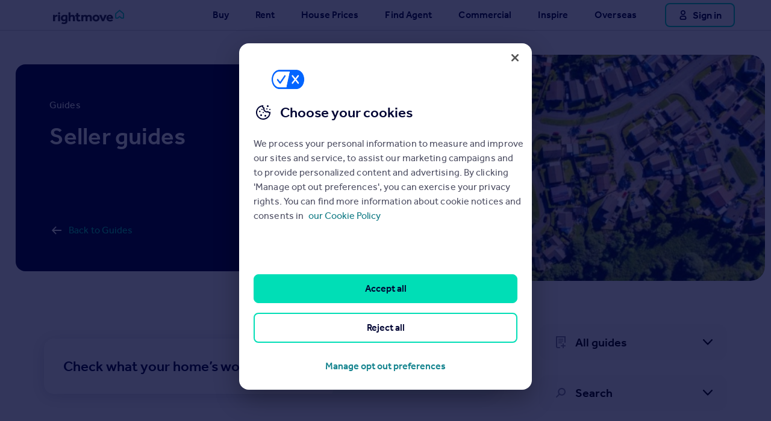

--- FILE ---
content_type: text/html; charset=UTF-8
request_url: https://www.rightmove.co.uk/guides/seller/
body_size: 62208
content:
<!DOCTYPE html>
<html lang="en-US">
<head>
    <meta charset="UTF-8">
    <meta name="viewport" content="width=device-width">
    <title>Seller guides | Rightmove Guides</title>
    <!-- Google Tag Manager -->
<script>(function(w,d,s,l,i){w[l]=w[l]||[];w[l].push({'gtm.start':
new Date().getTime(),event:'gtm.js'});var f=d.getElementsByTagName(s)[0],
j=d.createElement(s),dl=l!='dataLayer'?'&l='+l:'';j.async=true;j.src=
'https://www.googletagmanager.com/gtm.js?id='+i+dl;f.parentNode.insertBefore(j,f);
})(window,document,'script','rightmoveDataLayer','GTM-MVTJNDT');</script>
<!-- End Google Tag Manager -->


<!-- Google Tag Manager (old)-->
<script>(function(w,d,s,l,i){w[l]=w[l]||[];w[l].push({'gtm.start':
new Date().getTime(),event:'gtm.js'});var f=d.getElementsByTagName(s)[0],
j=d.createElement(s),dl=l!='dataLayer'?'&l='+l:'';j.async=true;j.src=
'https://www.googletagmanager.com/gtm.js?id='+i+dl;f.parentNode.insertBefore(j,f);
})(window,document,'script','rmDataLayer','GTM-P6B7XWX');</script>
<!-- End Google Tag Manager (old) -->
     <meta name='robots' content='index, follow, max-image-preview:large, max-snippet:-1, max-video-preview:-1' />

	<!-- This site is optimized with the Yoast SEO plugin v26.7 - https://yoast.com/wordpress/plugins/seo/ -->
	<meta name="description" content="Take a look at our guides to selling your home, from getting your home ready to sell, to helping make sure the sale goes smoothly." />
	<link rel="canonical" href="https://www.rightmove.co.uk/guides/seller/" />
	<meta property="og:locale" content="en_US" />
	<meta property="og:type" content="article" />
	<meta property="og:title" content="Seller guides | Rightmove Guides" />
	<meta property="og:description" content="Take a look at our guides to selling your home, from getting your home ready to sell, to helping make sure the sale goes smoothly." />
	<meta property="og:url" content="https://www.rightmove.co.uk/guides/seller/" />
	<meta property="og:site_name" content="Rightmove Guides" />
	<meta property="article:modified_time" content="2026-01-20T16:19:46+00:00" />
	<meta property="og:image" content="https://www.rightmove.co.uk/guides/content/uploads/2025/01/EPCsRentalHomes.jpg" />
	<meta property="og:image:width" content="200" />
	<meta property="og:image:height" content="41" />
	<meta property="og:image:type" content="image/jpeg" />
	<meta name="twitter:card" content="summary_large_image" />
	<script type="application/ld+json" class="yoast-schema-graph">{"@context":"https://schema.org","@graph":[{"@type":"Article","@id":"https://www.rightmove.co.uk/guides/seller/#article","isPartOf":{"@id":"https://www.rightmove.co.uk/guides/seller/"},"author":{"name":"Gareth Moss","@id":"https://www.rightmove.co.uk/guides/#/schema/person/083cb63f4b1a998060c60b9c60a3dd0f"},"headline":"Seller guides","datePublished":"2025-07-28T13:59:24+00:00","dateModified":"2026-01-20T16:19:46+00:00","mainEntityOfPage":{"@id":"https://www.rightmove.co.uk/guides/seller/"},"wordCount":2,"inLanguage":"en-US"},{"@type":"Article","@id":"https://www.rightmove.co.uk/guides/seller/","url":"https://www.rightmove.co.uk/guides/seller/","name":"Seller guides | Rightmove Guides","isPartOf":{"@id":"https://www.rightmove.co.uk/guides/#website"},"datePublished":"2025-07-28T13:59:24+00:00","dateModified":"2026-01-20T16:19:46+00:00","description":"Take a look at our guides to selling your home, from getting your home ready to sell, to helping make sure the sale goes smoothly.","breadcrumb":{"@id":"https://www.rightmove.co.uk/guides/seller/#breadcrumb"},"inLanguage":"en-US","potentialAction":[{"@type":"ReadAction","target":["https://www.rightmove.co.uk/guides/seller/"]}],"headline":"Seller guides","image":"https://www.rightmove.co.uk/guides/content/uploads/2025/01/EPCsRentalHomes.jpg","author":{"@type":"Organization","name":"Rightmove Guides","url":"https://www.rightmove.co.uk/guides"}},{"@type":"BreadcrumbList","@id":"https://www.rightmove.co.uk/guides/seller/#breadcrumb","itemListElement":[{"@type":"ListItem","position":1,"name":"Guides","item":"https://www.rightmove.co.uk/guides/"},{"@type":"ListItem","position":2,"name":"Seller guides"}]},{"@type":"WebSite","@id":"https://www.rightmove.co.uk/guides/#website","url":"https://www.rightmove.co.uk/guides/","name":"Rightmove Guides","description":"","potentialAction":[{"@type":"SearchAction","target":{"@type":"EntryPoint","urlTemplate":"https://www.rightmove.co.uk/guides/?s={search_term_string}"},"query-input":{"@type":"PropertyValueSpecification","valueRequired":true,"valueName":"search_term_string"}}],"inLanguage":"en-US"},{"@type":"Person","@id":"https://www.rightmove.co.uk/guides/#/schema/person/083cb63f4b1a998060c60b9c60a3dd0f","name":"Gareth Moss"}]}</script>
	<!-- / Yoast SEO plugin. -->


<link rel='dns-prefetch' href='//www.rightmove.co.uk' />
<link rel="alternate" title="oEmbed (JSON)" type="application/json+oembed" href="https://www.rightmove.co.uk/guides/wp-json/oembed/1.0/embed?url=https%3A%2F%2Fwww.rightmove.co.uk%2Fguides%2Fseller%2F" />
<link rel="alternate" title="oEmbed (XML)" type="text/xml+oembed" href="https://www.rightmove.co.uk/guides/wp-json/oembed/1.0/embed?url=https%3A%2F%2Fwww.rightmove.co.uk%2Fguides%2Fseller%2F&#038;format=xml" />
<style id='wp-img-auto-sizes-contain-inline-css' type='text/css'>
img:is([sizes=auto i],[sizes^="auto," i]){contain-intrinsic-size:3000px 1500px}
/*# sourceURL=wp-img-auto-sizes-contain-inline-css */
</style>
<style id='wp-emoji-styles-inline-css' type='text/css'>

	img.wp-smiley, img.emoji {
		display: inline !important;
		border: none !important;
		box-shadow: none !important;
		height: 1em !important;
		width: 1em !important;
		margin: 0 0.07em !important;
		vertical-align: -0.1em !important;
		background: none !important;
		padding: 0 !important;
	}
/*# sourceURL=wp-emoji-styles-inline-css */
</style>
<style id='wp-block-library-inline-css' type='text/css'>
:root{--wp-block-synced-color:#7a00df;--wp-block-synced-color--rgb:122,0,223;--wp-bound-block-color:var(--wp-block-synced-color);--wp-editor-canvas-background:#ddd;--wp-admin-theme-color:#007cba;--wp-admin-theme-color--rgb:0,124,186;--wp-admin-theme-color-darker-10:#006ba1;--wp-admin-theme-color-darker-10--rgb:0,107,160.5;--wp-admin-theme-color-darker-20:#005a87;--wp-admin-theme-color-darker-20--rgb:0,90,135;--wp-admin-border-width-focus:2px}@media (min-resolution:192dpi){:root{--wp-admin-border-width-focus:1.5px}}.wp-element-button{cursor:pointer}:root .has-very-light-gray-background-color{background-color:#eee}:root .has-very-dark-gray-background-color{background-color:#313131}:root .has-very-light-gray-color{color:#eee}:root .has-very-dark-gray-color{color:#313131}:root .has-vivid-green-cyan-to-vivid-cyan-blue-gradient-background{background:linear-gradient(135deg,#00d084,#0693e3)}:root .has-purple-crush-gradient-background{background:linear-gradient(135deg,#34e2e4,#4721fb 50%,#ab1dfe)}:root .has-hazy-dawn-gradient-background{background:linear-gradient(135deg,#faaca8,#dad0ec)}:root .has-subdued-olive-gradient-background{background:linear-gradient(135deg,#fafae1,#67a671)}:root .has-atomic-cream-gradient-background{background:linear-gradient(135deg,#fdd79a,#004a59)}:root .has-nightshade-gradient-background{background:linear-gradient(135deg,#330968,#31cdcf)}:root .has-midnight-gradient-background{background:linear-gradient(135deg,#020381,#2874fc)}:root{--wp--preset--font-size--normal:16px;--wp--preset--font-size--huge:42px}.has-regular-font-size{font-size:1em}.has-larger-font-size{font-size:2.625em}.has-normal-font-size{font-size:var(--wp--preset--font-size--normal)}.has-huge-font-size{font-size:var(--wp--preset--font-size--huge)}.has-text-align-center{text-align:center}.has-text-align-left{text-align:left}.has-text-align-right{text-align:right}.has-fit-text{white-space:nowrap!important}#end-resizable-editor-section{display:none}.aligncenter{clear:both}.items-justified-left{justify-content:flex-start}.items-justified-center{justify-content:center}.items-justified-right{justify-content:flex-end}.items-justified-space-between{justify-content:space-between}.screen-reader-text{border:0;clip-path:inset(50%);height:1px;margin:-1px;overflow:hidden;padding:0;position:absolute;width:1px;word-wrap:normal!important}.screen-reader-text:focus{background-color:#ddd;clip-path:none;color:#444;display:block;font-size:1em;height:auto;left:5px;line-height:normal;padding:15px 23px 14px;text-decoration:none;top:5px;width:auto;z-index:100000}html :where(.has-border-color){border-style:solid}html :where([style*=border-top-color]){border-top-style:solid}html :where([style*=border-right-color]){border-right-style:solid}html :where([style*=border-bottom-color]){border-bottom-style:solid}html :where([style*=border-left-color]){border-left-style:solid}html :where([style*=border-width]){border-style:solid}html :where([style*=border-top-width]){border-top-style:solid}html :where([style*=border-right-width]){border-right-style:solid}html :where([style*=border-bottom-width]){border-bottom-style:solid}html :where([style*=border-left-width]){border-left-style:solid}html :where(img[class*=wp-image-]){height:auto;max-width:100%}:where(figure){margin:0 0 1em}html :where(.is-position-sticky){--wp-admin--admin-bar--position-offset:var(--wp-admin--admin-bar--height,0px)}@media screen and (max-width:600px){html :where(.is-position-sticky){--wp-admin--admin-bar--position-offset:0px}}

/*# sourceURL=wp-block-library-inline-css */
</style><style id='global-styles-inline-css' type='text/css'>
:root{--wp--preset--aspect-ratio--square: 1;--wp--preset--aspect-ratio--4-3: 4/3;--wp--preset--aspect-ratio--3-4: 3/4;--wp--preset--aspect-ratio--3-2: 3/2;--wp--preset--aspect-ratio--2-3: 2/3;--wp--preset--aspect-ratio--16-9: 16/9;--wp--preset--aspect-ratio--9-16: 9/16;--wp--preset--color--black: #000000;--wp--preset--color--cyan-bluish-gray: #abb8c3;--wp--preset--color--white: #ffffff;--wp--preset--color--pale-pink: #f78da7;--wp--preset--color--vivid-red: #cf2e2e;--wp--preset--color--luminous-vivid-orange: #ff6900;--wp--preset--color--luminous-vivid-amber: #fcb900;--wp--preset--color--light-green-cyan: #7bdcb5;--wp--preset--color--vivid-green-cyan: #00d084;--wp--preset--color--pale-cyan-blue: #8ed1fc;--wp--preset--color--vivid-cyan-blue: #0693e3;--wp--preset--color--vivid-purple: #9b51e0;--wp--preset--color--primary: #000433;--wp--preset--color--primary-medium: #4F5064;--wp--preset--color--primary-light: #6C6D7F;--wp--preset--color--secondary: #00deb6;--wp--preset--color--secondary-light: #77DAD0;--wp--preset--color--secondary-dark: #25A497;--wp--preset--color--secondary-darker: #107A84;--wp--preset--color--tertiary: #F7A90D;--wp--preset--color--tertiary-light: #FFC654;--wp--preset--color--gray: #E8E8EB;--wp--preset--color--gray-light: #F2F3F4;--wp--preset--gradient--vivid-cyan-blue-to-vivid-purple: linear-gradient(135deg,rgb(6,147,227) 0%,rgb(155,81,224) 100%);--wp--preset--gradient--light-green-cyan-to-vivid-green-cyan: linear-gradient(135deg,rgb(122,220,180) 0%,rgb(0,208,130) 100%);--wp--preset--gradient--luminous-vivid-amber-to-luminous-vivid-orange: linear-gradient(135deg,rgb(252,185,0) 0%,rgb(255,105,0) 100%);--wp--preset--gradient--luminous-vivid-orange-to-vivid-red: linear-gradient(135deg,rgb(255,105,0) 0%,rgb(207,46,46) 100%);--wp--preset--gradient--very-light-gray-to-cyan-bluish-gray: linear-gradient(135deg,rgb(238,238,238) 0%,rgb(169,184,195) 100%);--wp--preset--gradient--cool-to-warm-spectrum: linear-gradient(135deg,rgb(74,234,220) 0%,rgb(151,120,209) 20%,rgb(207,42,186) 40%,rgb(238,44,130) 60%,rgb(251,105,98) 80%,rgb(254,248,76) 100%);--wp--preset--gradient--blush-light-purple: linear-gradient(135deg,rgb(255,206,236) 0%,rgb(152,150,240) 100%);--wp--preset--gradient--blush-bordeaux: linear-gradient(135deg,rgb(254,205,165) 0%,rgb(254,45,45) 50%,rgb(107,0,62) 100%);--wp--preset--gradient--luminous-dusk: linear-gradient(135deg,rgb(255,203,112) 0%,rgb(199,81,192) 50%,rgb(65,88,208) 100%);--wp--preset--gradient--pale-ocean: linear-gradient(135deg,rgb(255,245,203) 0%,rgb(182,227,212) 50%,rgb(51,167,181) 100%);--wp--preset--gradient--electric-grass: linear-gradient(135deg,rgb(202,248,128) 0%,rgb(113,206,126) 100%);--wp--preset--gradient--midnight: linear-gradient(135deg,rgb(2,3,129) 0%,rgb(40,116,252) 100%);--wp--preset--font-size--small: .875rem;--wp--preset--font-size--medium: 20px;--wp--preset--font-size--large: 2rem;--wp--preset--font-size--x-large: 42px;--wp--preset--font-size--extra-small: .75rem;--wp--preset--font-size--regular: 1rem;--wp--preset--font-size--subtitle: 1.25rem;--wp--preset--font-size--title: 1.5rem;--wp--preset--font-size--loud: 2.5rem;--wp--preset--font-family--default: effra-regular, sans-serif;--wp--preset--spacing--20: 0.44rem;--wp--preset--spacing--30: 0.67rem;--wp--preset--spacing--40: 1rem;--wp--preset--spacing--50: 1.5rem;--wp--preset--spacing--60: 2.25rem;--wp--preset--spacing--70: 3.38rem;--wp--preset--spacing--80: 5.06rem;--wp--preset--shadow--natural: 6px 6px 9px rgba(0, 0, 0, 0.2);--wp--preset--shadow--deep: 12px 12px 50px rgba(0, 0, 0, 0.4);--wp--preset--shadow--sharp: 6px 6px 0px rgba(0, 0, 0, 0.2);--wp--preset--shadow--outlined: 6px 6px 0px -3px rgb(255, 255, 255), 6px 6px rgb(0, 0, 0);--wp--preset--shadow--crisp: 6px 6px 0px rgb(0, 0, 0);}:root { --wp--style--global--content-size: 1158px;--wp--style--global--wide-size: 1158px; }:where(body) { margin: 0; }.wp-site-blocks > .alignleft { float: left; margin-right: 2em; }.wp-site-blocks > .alignright { float: right; margin-left: 2em; }.wp-site-blocks > .aligncenter { justify-content: center; margin-left: auto; margin-right: auto; }:where(.is-layout-flex){gap: 0.5em;}:where(.is-layout-grid){gap: 0.5em;}.is-layout-flow > .alignleft{float: left;margin-inline-start: 0;margin-inline-end: 2em;}.is-layout-flow > .alignright{float: right;margin-inline-start: 2em;margin-inline-end: 0;}.is-layout-flow > .aligncenter{margin-left: auto !important;margin-right: auto !important;}.is-layout-constrained > .alignleft{float: left;margin-inline-start: 0;margin-inline-end: 2em;}.is-layout-constrained > .alignright{float: right;margin-inline-start: 2em;margin-inline-end: 0;}.is-layout-constrained > .aligncenter{margin-left: auto !important;margin-right: auto !important;}.is-layout-constrained > :where(:not(.alignleft):not(.alignright):not(.alignfull)){max-width: var(--wp--style--global--content-size);margin-left: auto !important;margin-right: auto !important;}.is-layout-constrained > .alignwide{max-width: var(--wp--style--global--wide-size);}body .is-layout-flex{display: flex;}.is-layout-flex{flex-wrap: wrap;align-items: center;}.is-layout-flex > :is(*, div){margin: 0;}body .is-layout-grid{display: grid;}.is-layout-grid > :is(*, div){margin: 0;}body{padding-top: 0px;padding-right: 0px;padding-bottom: 0px;padding-left: 0px;}a:where(:not(.wp-element-button)){text-decoration: underline;}:root :where(.wp-element-button, .wp-block-button__link){background-color: #32373c;border-width: 0;color: #fff;font-family: inherit;font-size: inherit;font-style: inherit;font-weight: inherit;letter-spacing: inherit;line-height: inherit;padding-top: calc(0.667em + 2px);padding-right: calc(1.333em + 2px);padding-bottom: calc(0.667em + 2px);padding-left: calc(1.333em + 2px);text-decoration: none;text-transform: inherit;}.has-black-color{color: var(--wp--preset--color--black) !important;}.has-cyan-bluish-gray-color{color: var(--wp--preset--color--cyan-bluish-gray) !important;}.has-white-color{color: var(--wp--preset--color--white) !important;}.has-pale-pink-color{color: var(--wp--preset--color--pale-pink) !important;}.has-vivid-red-color{color: var(--wp--preset--color--vivid-red) !important;}.has-luminous-vivid-orange-color{color: var(--wp--preset--color--luminous-vivid-orange) !important;}.has-luminous-vivid-amber-color{color: var(--wp--preset--color--luminous-vivid-amber) !important;}.has-light-green-cyan-color{color: var(--wp--preset--color--light-green-cyan) !important;}.has-vivid-green-cyan-color{color: var(--wp--preset--color--vivid-green-cyan) !important;}.has-pale-cyan-blue-color{color: var(--wp--preset--color--pale-cyan-blue) !important;}.has-vivid-cyan-blue-color{color: var(--wp--preset--color--vivid-cyan-blue) !important;}.has-vivid-purple-color{color: var(--wp--preset--color--vivid-purple) !important;}.has-primary-color{color: var(--wp--preset--color--primary) !important;}.has-primary-medium-color{color: var(--wp--preset--color--primary-medium) !important;}.has-primary-light-color{color: var(--wp--preset--color--primary-light) !important;}.has-secondary-color{color: var(--wp--preset--color--secondary) !important;}.has-secondary-light-color{color: var(--wp--preset--color--secondary-light) !important;}.has-secondary-dark-color{color: var(--wp--preset--color--secondary-dark) !important;}.has-secondary-darker-color{color: var(--wp--preset--color--secondary-darker) !important;}.has-tertiary-color{color: var(--wp--preset--color--tertiary) !important;}.has-tertiary-light-color{color: var(--wp--preset--color--tertiary-light) !important;}.has-gray-color{color: var(--wp--preset--color--gray) !important;}.has-gray-light-color{color: var(--wp--preset--color--gray-light) !important;}.has-black-background-color{background-color: var(--wp--preset--color--black) !important;}.has-cyan-bluish-gray-background-color{background-color: var(--wp--preset--color--cyan-bluish-gray) !important;}.has-white-background-color{background-color: var(--wp--preset--color--white) !important;}.has-pale-pink-background-color{background-color: var(--wp--preset--color--pale-pink) !important;}.has-vivid-red-background-color{background-color: var(--wp--preset--color--vivid-red) !important;}.has-luminous-vivid-orange-background-color{background-color: var(--wp--preset--color--luminous-vivid-orange) !important;}.has-luminous-vivid-amber-background-color{background-color: var(--wp--preset--color--luminous-vivid-amber) !important;}.has-light-green-cyan-background-color{background-color: var(--wp--preset--color--light-green-cyan) !important;}.has-vivid-green-cyan-background-color{background-color: var(--wp--preset--color--vivid-green-cyan) !important;}.has-pale-cyan-blue-background-color{background-color: var(--wp--preset--color--pale-cyan-blue) !important;}.has-vivid-cyan-blue-background-color{background-color: var(--wp--preset--color--vivid-cyan-blue) !important;}.has-vivid-purple-background-color{background-color: var(--wp--preset--color--vivid-purple) !important;}.has-primary-background-color{background-color: var(--wp--preset--color--primary) !important;}.has-primary-medium-background-color{background-color: var(--wp--preset--color--primary-medium) !important;}.has-primary-light-background-color{background-color: var(--wp--preset--color--primary-light) !important;}.has-secondary-background-color{background-color: var(--wp--preset--color--secondary) !important;}.has-secondary-light-background-color{background-color: var(--wp--preset--color--secondary-light) !important;}.has-secondary-dark-background-color{background-color: var(--wp--preset--color--secondary-dark) !important;}.has-secondary-darker-background-color{background-color: var(--wp--preset--color--secondary-darker) !important;}.has-tertiary-background-color{background-color: var(--wp--preset--color--tertiary) !important;}.has-tertiary-light-background-color{background-color: var(--wp--preset--color--tertiary-light) !important;}.has-gray-background-color{background-color: var(--wp--preset--color--gray) !important;}.has-gray-light-background-color{background-color: var(--wp--preset--color--gray-light) !important;}.has-black-border-color{border-color: var(--wp--preset--color--black) !important;}.has-cyan-bluish-gray-border-color{border-color: var(--wp--preset--color--cyan-bluish-gray) !important;}.has-white-border-color{border-color: var(--wp--preset--color--white) !important;}.has-pale-pink-border-color{border-color: var(--wp--preset--color--pale-pink) !important;}.has-vivid-red-border-color{border-color: var(--wp--preset--color--vivid-red) !important;}.has-luminous-vivid-orange-border-color{border-color: var(--wp--preset--color--luminous-vivid-orange) !important;}.has-luminous-vivid-amber-border-color{border-color: var(--wp--preset--color--luminous-vivid-amber) !important;}.has-light-green-cyan-border-color{border-color: var(--wp--preset--color--light-green-cyan) !important;}.has-vivid-green-cyan-border-color{border-color: var(--wp--preset--color--vivid-green-cyan) !important;}.has-pale-cyan-blue-border-color{border-color: var(--wp--preset--color--pale-cyan-blue) !important;}.has-vivid-cyan-blue-border-color{border-color: var(--wp--preset--color--vivid-cyan-blue) !important;}.has-vivid-purple-border-color{border-color: var(--wp--preset--color--vivid-purple) !important;}.has-primary-border-color{border-color: var(--wp--preset--color--primary) !important;}.has-primary-medium-border-color{border-color: var(--wp--preset--color--primary-medium) !important;}.has-primary-light-border-color{border-color: var(--wp--preset--color--primary-light) !important;}.has-secondary-border-color{border-color: var(--wp--preset--color--secondary) !important;}.has-secondary-light-border-color{border-color: var(--wp--preset--color--secondary-light) !important;}.has-secondary-dark-border-color{border-color: var(--wp--preset--color--secondary-dark) !important;}.has-secondary-darker-border-color{border-color: var(--wp--preset--color--secondary-darker) !important;}.has-tertiary-border-color{border-color: var(--wp--preset--color--tertiary) !important;}.has-tertiary-light-border-color{border-color: var(--wp--preset--color--tertiary-light) !important;}.has-gray-border-color{border-color: var(--wp--preset--color--gray) !important;}.has-gray-light-border-color{border-color: var(--wp--preset--color--gray-light) !important;}.has-vivid-cyan-blue-to-vivid-purple-gradient-background{background: var(--wp--preset--gradient--vivid-cyan-blue-to-vivid-purple) !important;}.has-light-green-cyan-to-vivid-green-cyan-gradient-background{background: var(--wp--preset--gradient--light-green-cyan-to-vivid-green-cyan) !important;}.has-luminous-vivid-amber-to-luminous-vivid-orange-gradient-background{background: var(--wp--preset--gradient--luminous-vivid-amber-to-luminous-vivid-orange) !important;}.has-luminous-vivid-orange-to-vivid-red-gradient-background{background: var(--wp--preset--gradient--luminous-vivid-orange-to-vivid-red) !important;}.has-very-light-gray-to-cyan-bluish-gray-gradient-background{background: var(--wp--preset--gradient--very-light-gray-to-cyan-bluish-gray) !important;}.has-cool-to-warm-spectrum-gradient-background{background: var(--wp--preset--gradient--cool-to-warm-spectrum) !important;}.has-blush-light-purple-gradient-background{background: var(--wp--preset--gradient--blush-light-purple) !important;}.has-blush-bordeaux-gradient-background{background: var(--wp--preset--gradient--blush-bordeaux) !important;}.has-luminous-dusk-gradient-background{background: var(--wp--preset--gradient--luminous-dusk) !important;}.has-pale-ocean-gradient-background{background: var(--wp--preset--gradient--pale-ocean) !important;}.has-electric-grass-gradient-background{background: var(--wp--preset--gradient--electric-grass) !important;}.has-midnight-gradient-background{background: var(--wp--preset--gradient--midnight) !important;}.has-small-font-size{font-size: var(--wp--preset--font-size--small) !important;}.has-medium-font-size{font-size: var(--wp--preset--font-size--medium) !important;}.has-large-font-size{font-size: var(--wp--preset--font-size--large) !important;}.has-x-large-font-size{font-size: var(--wp--preset--font-size--x-large) !important;}.has-extra-small-font-size{font-size: var(--wp--preset--font-size--extra-small) !important;}.has-regular-font-size{font-size: var(--wp--preset--font-size--regular) !important;}.has-subtitle-font-size{font-size: var(--wp--preset--font-size--subtitle) !important;}.has-title-font-size{font-size: var(--wp--preset--font-size--title) !important;}.has-loud-font-size{font-size: var(--wp--preset--font-size--loud) !important;}.has-default-font-family{font-family: var(--wp--preset--font-family--default) !important;}
/*# sourceURL=global-styles-inline-css */
</style>

<link rel='stylesheet' id='rightmove-header-footer-css-css' href='https://www.rightmove.co.uk/guides/content/plugins/rightmove-header-footer/assets/css/main.min.css?ver=1.1.27' type='text/css' media='all' />
<link rel='stylesheet' id='owl-carousel-css' href='https://www.rightmove.co.uk/guides/content/themes/rightmove/assets/vendors/owl-carousel/assets/owl.carousel.min.css?ver=2.3.4' type='text/css' media='all' />
<link rel='stylesheet' id='main-css' href='https://www.rightmove.co.uk/guides/content/themes/rightmove/assets/css/main.min.css?ver=2.1.4.1' type='text/css' media='all' />
<script type="text/javascript" src="https://www.rightmove.co.uk/guides/wp/wp-includes/js/jquery/jquery.min.js?ver=3.7.1" id="jquery-core-js"></script>
<script type="text/javascript" src="https://www.rightmove.co.uk/guides/wp/wp-includes/js/jquery/jquery-migrate.min.js?ver=3.4.1" id="jquery-migrate-js"></script>
<link rel="https://api.w.org/" href="https://www.rightmove.co.uk/guides/wp-json/" /><link rel="alternate" title="JSON" type="application/json" href="https://www.rightmove.co.uk/guides/wp-json/wp/v2/pages/1276" /><link rel="EditURI" type="application/rsd+xml" title="RSD" href="https://www.rightmove.co.uk/guides/wp/xmlrpc.php?rsd" />
<meta name="generator" content="WordPress 6.9" />
<link rel='shortlink' href='https://www.rightmove.co.uk/guides/?p=1276' />
<script src="https://cdn.cookielaw.org/scripttemplates/otSDKStub.js" type="text/javascript" data-domain-script="d9fe1777-29db-4118-b7da-d021b6ca80f7-test" data-dLayer-name="rightmoveDataLayer" async="true"></script><link rel="shortcut icon" href="https://www.rightmove.co.uk/guides/content/themes/rightmove/common/assets/images/favicon.ico" />    <script async="async" src="https://www.googletagservices.com/tag/js/gpt.js"></script>
<script>

// fallback
window.fusetag = window.fusetag || {
  q: [],
  push: function() {
    console.log('fusetag.push called:', arguments);
    this.q.push(arguments);
  },
  onSlotRenderEnded: function(callback) {
    console.log('fusetag.onSlotRenderEnded called but not implemented (fallback)', callback, 'arguments:', arguments);
    this.q.push(['onSlotRenderEnded', callback]);
    if (typeof callback === 'function') {
      callback({ slotId: null, isEmpty: true });
    }
  }
};

// define google tag namespace
window.googletag = window.googletag || {cmd: []};

/**
 * Get cookie value by name
 */
function getCookie(cname) {
    var name = cname + "=";
    var ca = document.cookie.split(';');
    for(var i=0; i<ca.length; i++) {
        var c = ca[i];
        while (c.charAt(0)==' ') c = c.substring(1);
        if (c.indexOf(name) == 0) return c.substring(name.length,c.length);
    }
    return "";
}

/**
 * Get OneTrust targetting consent
 *
 * C0001 Strictly necessary
 * C0002 Performance
 * C0003 Functionality
 * C0004 Targeting
 * C0005 Social Media
 * @return boolean
 */
function getTargettingConsent() {
    var consent = false;
    var cookie  = getCookie('OptanonConsent');

    if ( cookie == undefined || cookie == '' ) {
        return consent;
    }

    var vars = cookie.split('&');
    for ( var i = 0; i < vars.length; i++ ) {
        var pair = vars[i].split('=');

        // find groups pair
        if ( pair[0] == 'groups' ) {

            // decode string
            var groups = decodeURIComponent( pair[1] ); 

            // we could continue to split but it's simpler to 
            // do a string match. note we also check the old 
            // consent values
            if ( groups.indexOf('C0004:1') > -1 || groups.indexOf('4:1') > -1) {
                consent = true;
                window.fusetagConsent = true; // Flag for FuseTag
            }
        }
    }

    return consent;
}

// onetrust consent
var cookie_consent = getTargettingConsent();
console.log('OneTrust targeting consent (C0004):', cookie_consent);
console.log('FuseTag status:', typeof window.fusetag, window.fusetag);
console.log('OneTrust loaded:', typeof window.OneTrust);
console.log('GPT loaded:', typeof window.googletag);

// used in sending targetting info
var section         = 'guides';
var subsection      = 'seller';
var subsubsection   = '';

// only trigger ads if onetrust is loaded
function set_up_ads () {

    console.log('set_up_ads called, pubadsReady:', googletag.pubadsReady);
    console.log('FuseTag status:', typeof window.fusetag, window.fusetag);
    console.log('OneTrust consent (C0004):', cookie_consent);

    // destroy old slots if necessary
    if (googletag.pubadsReady) {
        googletag.destroySlots();
    }

    console.log('Setting up ads' );

    googletag.cmd.push( function() {
        
        var elements = document.getElementsByClassName("js-advert");

        if (elements.length === 0) {
            console.warn('No js-advert elements found, ads will not load');
        }

        for (let index = 0; index < elements.length; index++) {
        
            var ad_id            = elements[index].getAttribute("id");
            var ad_unit_path     = elements[index].getAttribute("data-ad-path");
            var ad_width         = parseInt( elements[index].getAttribute("data-ad-width") );
            var ad_height        = parseInt( elements[index].getAttribute("data-ad-height") );

            let slot = googletag.defineSlot( ad_unit_path, [ ad_width, ad_height ], ad_id ).addService( googletag.pubads() );

            if (slot) {
                if (section) slot.setTargeting("section", section); 
                if (subsection) slot.setTargeting("subsection", subsection);
                if (subsubsection) slot.setTargeting("subsubsection", subsubsection);

                slot.setTargeting("content", "seller");
            } 
            else {
                console.error(`Failed to define slot: ${ad_id}`);
            }
        }

        // @source https://developers.google.com/publisher-tag/samples/lazy-loading
        googletag.pubads().enableLazyLoad({
          fetchMarginPercent: 0,
          renderMarginPercent: 0,
          mobileScaling: 0.0
        });

        // Start ad fetching
        googletag.enableServices();

        // googletag.pubads().setPrivacySettings( { 
        //     nonPersonalizedAds: cookie_consent,
        // } ).refresh();

        // display each slot
        for (let i = 0; i < elements.length; i++) {
            let ad_id = elements[i].getAttribute("id");
            console.log('Displaying ad: ' + ad_id);
            googletag.display(ad_id);
        }
        
        // Attach listener once
        googletag.pubads().addEventListener('slotRenderEnded', function(event) {
            if (event.size != null) {
                let el = document.getElementById(event.slot.getSlotElementId());
                if (el) {
                    el.classList.add("c-ad--loaded");
                }
            }
            else {
                console.log('Ad failed to render:', event.slot.getSlotElementId());
            }
        });
    });
};

// on document ready
function onDocumentReady(callback) {
  if (document.readyState === "complete" || document.readyState === "interactive") {
    setTimeout(callback, 1);
  } else {
    document.addEventListener("DOMContentLoaded", callback);
  }
}

// wait for onetrust to load
function waitForOneTrust(callback, maxAttempts = 20, interval = 100) {
  let attempts = 0;
  let adsSetup = false; // Flag to prevent double calls
  function checkOneTrust() {
    if (typeof window.OneTrust !== "undefined") {
      console.log('OneTrust loaded, attaching consent handler');
      var consent = getTargettingConsent();
      if (consent && !adsSetup) {
        console.log('Initial consent (C0004) granted, setting up ads');
        adsSetup = true;
        callback();
      }
      window.OneTrust.OnConsentChanged(function() {
        if (!adsSetup) {
          console.log('OneTrust consent changed, setting up ads');
          adsSetup = true;
          callback();
        }
      });
      setTimeout(function() {
        if (!adsSetup) {
          console.log('OneTrust consent timeout, forcing ad setup');
          adsSetup = true;
          callback();
        }
      }, 2000);
    } else if (attempts < maxAttempts) {
      attempts++;
      setTimeout(checkOneTrust, interval);
    } else {
      console.log('OneTrust not loaded after', maxAttempts, 'attempts, setting up ads');
      if (!adsSetup) {
        adsSetup = true;
        callback();
      }
    }
  }
  checkOneTrust();
}

onDocumentReady(function() {
  console.log('onDocumentReady fired');
  waitForOneTrust(set_up_ads, 30);
});

</script>
    <!-- Start VWO Async SmartCode -->
<link rel="preconnect" href="https://dev.visualwebsiteoptimizer.com" />
<script type='text/javascript' id='vwoCode'>
window._vwo_code ||
(function () {
var w=window,
d=document;
var account_id=1077891,
version=2.2,
settings_tolerance=2000,
hide_element='body',
hide_element_style = 'opacity:0 !important;filter:alpha(opacity=0) !important;background:none !important';
/* DO NOT EDIT BELOW THIS LINE */
if(f=!1,v=d.querySelector('#vwoCode'),cc={},-1<d.URL.indexOf('__vwo_disable__')||w._vwo_code)return;try{var e=JSON.parse(localStorage.getItem('_vwo_'+account_id+'_config'));cc=e&&'object'==typeof e?e:{}}catch(e){}function r(t){try{return decodeURIComponent(t)}catch(e){return t}}var s=function(){var e={combination:[],combinationChoose:[],split:[],exclude:[],uuid:null,consent:null,optOut:null},t=d.cookie||'';if(!t)return e;for(var n,i,o=/(?:^|;\s*)(?:(_vis_opt_exp_(\d+)_combi=([^;]*))|(_vis_opt_exp_(\d+)_combi_choose=([^;]*))|(_vis_opt_exp_(\d+)_split=([^:;]*))|(_vis_opt_exp_(\d+)_exclude=[^;]*)|(_vis_opt_out=([^;]*))|(_vwo_global_opt_out=[^;]*)|(_vwo_uuid=([^;]*))|(_vwo_consent=([^;]*)))/g;null!==(n=o.exec(t));)try{n[1]?e.combination.push({id:n[2],value:r(n[3])}):n[4]?e.combinationChoose.push({id:n[5],value:r(n[6])}):n[7]?e.split.push({id:n[8],value:r(n[9])}):n[10]?e.exclude.push({id:n[11]}):n[12]?e.optOut=r(n[13]):n[14]?e.optOut=!0:n[15]?e.uuid=r(n[16]):n[17]&&(i=r(n[18]),e.consent=i&&3<=i.length?i.substring(0,3):null)}catch(e){}return e}();function i(){var e=function(){if(w.VWO&&Array.isArray(w.VWO))for(var e=0;e<w.VWO.length;e++){var t=w.VWO[e];if(Array.isArray(t)&&('setVisitorId'===t[0]||'setSessionId'===t[0]))return!0}return!1}(),t='a='+account_id+'&u='+encodeURIComponent(w._vis_opt_url||d.URL)+'&vn='+version+'&ph=1'+('undefined'!=typeof platform?'&p='+platform:'')+'&st='+w.performance.now();e||((n=function(){var e,t=[],n={},i=w.VWO&&w.VWO.appliedCampaigns||{};for(e in i){var o=i[e]&&i[e].v;o&&(t.push(e+'-'+o+'-1'),n[e]=!0)}if(s&&s.combination)for(var r=0;r<s.combination.length;r++){var a=s.combination[r];n[a.id]||t.push(a.id+'-'+a.value)}return t.join('|')}())&&(t+='&c='+n),(n=function(){var e=[],t={};if(s&&s.combinationChoose)for(var n=0;n<s.combinationChoose.length;n++){var i=s.combinationChoose[n];e.push(i.id+'-'+i.value),t[i.id]=!0}if(s&&s.split)for(var o=0;o<s.split.length;o++)t[(i=s.split[o]).id]||e.push(i.id+'-'+i.value);return e.join('|')}())&&(t+='&cc='+n),(n=function(){var e={},t=[];if(w.VWO&&Array.isArray(w.VWO))for(var n=0;n<w.VWO.length;n++){var i=w.VWO[n];if(Array.isArray(i)&&'setVariation'===i[0]&&i[1]&&Array.isArray(i[1]))for(var o=0;o<i[1].length;o++){var r,a=i[1][o];a&&'object'==typeof a&&(r=a.e,a=a.v,r&&a&&(e[r]=a))}}for(r in e)t.push(r+'-'+e[r]);return t.join('|')}())&&(t+='&sv='+n)),s&&s.optOut&&(t+='&o='+s.optOut);var n=function(){var e=[],t={};if(s&&s.exclude)for(var n=0;n<s.exclude.length;n++){var i=s.exclude[n];t[i.id]||(e.push(i.id),t[i.id]=!0)}return e.join('|')}();return n&&(t+='&e='+n),s&&s.uuid&&(t+='&id='+s.uuid),s&&s.consent&&(t+='&consent='+s.consent),w.name&&-1<w.name.indexOf('_vis_preview')&&(t+='&pM=true'),w.VWO&&w.VWO.ed&&(t+='&ed='+w.VWO.ed),t}code={nonce:v&&v.nonce,library_tolerance:function(){return'undefined'!=typeof library_tolerance?library_tolerance:void 0},settings_tolerance:function(){return cc.sT||settings_tolerance},hide_element_style:function(){return'{'+(cc.hES||hide_element_style)+'}'},hide_element:function(){return performance.getEntriesByName('first-contentful-paint')[0]?'':'string'==typeof cc.hE?cc.hE:hide_element},getVersion:function(){return version},finish:function(e){var t;f||(f=!0,(t=d.getElementById('_vis_opt_path_hides'))&&t.parentNode.removeChild(t),e&&((new Image).src='https://dev.visualwebsiteoptimizer.com/ee.gif?a='+account_id+e))},finished:function(){return f},addScript:function(e){var t=d.createElement('script');t.type='text/javascript',e.src?t.src=e.src:t.text=e.text,v&&t.setAttribute('nonce',v.nonce),d.getElementsByTagName('head')[0].appendChild(t)},load:function(e,t){t=t||{};var n=new XMLHttpRequest;n.open('GET',e,!0),n.withCredentials=!t.dSC,n.responseType=t.responseType||'text',n.onload=function(){if(t.onloadCb)return t.onloadCb(n,e);200===n.status?_vwo_code.addScript({text:n.responseText}):_vwo_code.finish('&e=loading_failure:'+e)},n.onerror=function(){if(t.onerrorCb)return t.onerrorCb(e);_vwo_code.finish('&e=loading_failure:'+e)},n.send()},init:function(){var e,t=this.settings_tolerance();w._vwo_settings_timer=setTimeout(function(){_vwo_code.finish()},t),'body'!==this.hide_element()?(n=d.createElement('style'),e=(t=this.hide_element())?t+this.hide_element_style():'',t=d.getElementsByTagName('head')[0],n.setAttribute('id','_vis_opt_path_hides'),v&&n.setAttribute('nonce',v.nonce),n.setAttribute('type','text/css'),n.styleSheet?n.styleSheet.cssText=e:n.appendChild(d.createTextNode(e)),t.appendChild(n)):(n=d.getElementsByTagName('head')[0],(e=d.createElement('div')).style.cssText='z-index: 2147483647 !important;position: fixed !important;left: 0 !important;top: 0 !important;width: 100% !important;height: 100% !important;background: white !important;',e.setAttribute('id','_vis_opt_path_hides'),e.classList.add('_vis_hide_layer'),n.parentNode.insertBefore(e,n.nextSibling));var n='https://dev.visualwebsiteoptimizer.com/j.php?'+i();-1!==w.location.search.indexOf('_vwo_xhr')?this.addScript({src:n}):this.load(n+'&x=true',{l:1})}};w._vwo_code=code;code.init();})();
</script>
<!-- End VWO Async SmartCode --></head>
<body class="wp-singular page-template-default page page-id-1276 page-parent wp-theme-rightmove theme-default">
<style>
    .seo-mob-nav-header {
        display: -ms-flex;
        display: -webkit-flex;
        display: flex;
        height: 50px;

        justify-content: center;
    }

    .seo-mob-nav-home-link {
        height: 50px;

        display: -ms-inline-flexbox;
        display: -webkit-inline-flex;
        display: inline-flex;

        align-items: center;
    }

    .seo-mob-nav-display-action {
        height: 50px;
        width: 50px;
        padding: 0 8px;
        margin: 0;
        border: 0;
        background-color: #ffffff;

        position: absolute;
        left: 0;
        top: 0;
    }

    .seo-mob-nav-display-action-svg {
        width: 12px !important;
        height: 12px !important;
    }

    .close-button-svg {
        width: 10px !important;
        height: 10px !important;
    }

    .seo-nav-tray-action {
        height: 40px;
        margin: 0 10px 0 0;
        background: #FFFFFF;
        border: 2px solid #00DEB6;
        box-sizing: border-box;
        border-radius: 8px;
        padding: 0 10px 0 10px !important; /* rw: news breaks this */
        float: left
    }

    .seo-nav-tray-action:hover {
        height: 40px;
        margin: 0 10px 0 0;
        background: #00DEB6;
        border: 2px solid #00DEB6;
        box-sizing: border-box;
        border-radius: 8px;
        cursor: pointer;

        float: left
    }

    .seo-mob-nav-tray-action {
        height: 50px;
        width: 50px;
        margin: 0;
        border: 0;
        background-color: #ffffff;

        float: left
    }

    .seo-mob-nav-tray-action-mobile {
        height: 50px;
        width: 50px;
        padding-bottom: 2px;
        margin: 0;
        border: 0;
        background-color: #ffffff;
        padding: 0 0 2px 0 !important; /* rw: icon padding back on news */
        position: absolute;
        right: 0;
    }

    .seo-mob-nav-tray-action-mobile-svg {
        width: 100%;
        height: 100%;
        min-width: 36px;
        display: block;
    }

    #seo-mob-nav-modal-background {
        width: 0;
        height: 100vh;
        background-color: rgba(83, 83, 95, 0.8);
        display: block;
        position: fixed;
        top: 0;
        right: 0;

        z-index: 9998;

        transition: opacity 400ms ease;
    }

    #seo-mob-nav-modal-content {
        position: fixed;
        top: 0;
        bottom: 0;
        left: 0;
        width: 0;

        z-index: 9999;

        background-color: white;
        overflow-y: hidden;
        transition: width 400ms ease;
    }

    .seo-link {
        tab-index: -1;
    }

    #seo-mob-nav-user {
        height: 67px;
        background-color: #000433;
        ;
        padding-left: 16px;

        display: -ms-flex;
        display: -webkit-flex;
        display: flex;

        -ms-flex-direction: row;
        -moz-flex-direction: row;
        -webkit-flex-direction: row;
        flex-direction: row;

        align-items: center;
    }

    #seo-mob-nav-user.authed #seo-mob-nav-sign-in {
        display: none;
    }

    #seo-mob-nav-user.authed #seo-mob-nav-my-rightmove {
        display: block;
    }

    #seo-mob-nav-user #seo-mob-nav-sign-in {
        display: block;
    }

    #seo-mob-nav-user #seo-mob-nav-my-rightmove {
        display: none;
    }

    #seo-mob-nav-profile-pic {
        width: 36px;
        height: 36px;
        margin-right: 16px;
    }

    .seo-mob-nav-account {
        font-size: 16px;
        font-family: Effra-Medium, Effra, Geneva, sans-serif;
        -webkit-font-smoothing: antialiased;
        font-weight: 500;
        color: #FFFFFF;
        text-decoration: none;
    }

    .seo-mob-nav-link-group {
        margin: 0 16px;
        padding: 16px 0;
        border-bottom: 1px solid #DFDFE1;
    }

    .seo-mob-nav-link-group-title {
        font-size: 16px;
        font-family: Effra-Medium, Effra, Geneva, sans-serif;
        -webkit-font-smoothing: antialiased;
        font-weight: 500;
        color: #000433;
        ;
        line-height: 24px;
        margin-bottom: 4px;
    }

    .seo-mob-nav-link {
        display: block;
        padding: 0 8px;
        font-size: 16px;
        font-family: Effra-Regular, Effra, Geneva, sans-serif;
        -webkit-font-smoothing: antialiased;
        font-weight: 400;
        color: #717184;
        line-height: 24px;
        white-space: nowrap;
        text-decoration: none;
    }

    .seo-header-container {
        background-color: #ffffff;
        border-bottom: 1px solid #D5D5D5;
    }

    .seo-header {
        height: 50px;
        width: 100%;
        max-width: 1180px;
        margin: 0 auto;

        display: flex;
        flex-direction: row;
        justify-content: center;
    }

    .seo-header .seo-logo {
        float: left;
        height: 50px;
        padding: 12px;
        position: absolute;
        box-sizing: border-box;
    }

    .seo-nav {
        display: none;
    }

    .seo-mob-nav-home-link-svg {
        width: 118px;
        height: 25px;
    }

    @media (min-width: 1070px) {
        .seo-mob-nav-tray-action-mobile {
            display: none;
        }

        .seo-mob-nav-tray-action {
            display: none;
        }

        .seo-nav {
            display: flex;
            background-color: transparent;
            -webkit-box-shadow: none;
            box-shadow: none;
            text-align: right;
            float: right;
            align-items: center;
        }

        .seo-nav .seo-nav-item {
            display: none;
        }

        .seo-nav .seo-nav-item-user {
            float: left;
            display: none;
            height: 40px;
        }

        .seo-nav .seo-nav-item-user .user-svg {
            right: 0;
            height: 50px;
            padding: 16px;
            display: inline-block;
            float: left;
        }

        .seo-nav .seo-nav-item-user .user-svg img,
        .seo-nav .seo-nav-item-user .user-svg svg {
            fill: #DFDFE1;
            width: 20px;
            height: 20px;
        }

        .seo-nav .seo-nav-item-user .user-text {
            display: none;
        }

        .seo-nav .seo-nav-item-user .sign-in-link {
            display: flex !important;
            align-items: center;
        }

        .seo-nav .seo-nav-item-user .sign-in-link svg {
            width: 24px !important;
            height: 24px !important;
        }

        .seo-nav .seo-nav-item-user .account-link {
            display: none !important;
        }

        .seo-nav .seo-nav-item-user .user-text.account-link {
            display: none;
        }

        .seo-nav .seo-nav-item-user .seo-account-link img,
        .seo-nav .seo-nav-item-user .account-link svg {
            fill: #000433;
            width: 24px;
            height: 24px;
        }

        .seo-nav .seo-nav-item-user.authed .sign-in-link {
            display: none !important;
        }

        .seo-nav .seo-nav-item-user.authed .account-link {
            display: flex !important;
            align-items: center;
        }

        .seo-nav-subNav-background {
            height: 0;
        }

        .seo-nav-backdrop {
            display: none;
        }

        .seo-mob-nav-display-action {
            display: none;
        }

        .seo-header {
            display: block !important;
        }

        .seo-nav .seo-nav-item {
            float: left;
            display: block;
            height: 50px;
            margin-right: 8px;
            overflow: visible;
            line-height: 50px;
            position: relative;
        }

        .seo-nav .seo-nav-item.commercial .seo-nav-subNav {
            min-width: 225px;
        }

        .seo-nav .seo-nav-item.house-prices .seo-nav-subNav {
            left: -80px;
        }

        .seo-nav .seo-nav-item.active-nav .seo-nav-link {
            background: #F2F3F4;
            border-radius: 8px;
            padding: 12px;
            text-decoration: underline;
            text-decoration-thickness: 2px;
            text-underline-offset: 4px;
        }

        .seo-nav .seo-nav-item.active-nav .seo-nav-subNav {
            opacity: 1;
            -webkit-transition: opacity ease-out 0.2s;
            transition: opacity ease-out 0.2s;
            visibility: visible;
            height: auto;
        }

        .seo-nav .seo-nav-item.active-nav a:before {
            -webkit-transform: rotate(-135deg) scale(1);
            -ms-transform: rotate(-135deg) scale(1);
            transform: rotate(-135deg) scale(1);
        }

        .seo-nav .seo-nav-item.overseas {
            margin-right: 0px;
        }

        .seo-nav .seo-nav-item a {
            color: #000433;
            font-family: Effra-Medium, Effra, sans-serif;
            font-weight: 500;
            font-size: 16px;
            text-decoration: none;
            padding: 0 12px;
        }

        .seo-nav .seo-nav-item a.active {
            color: #000433;
        }

        .seo-nav .seo-nav-item a:hover {
            color: #000433;
        }

        .seo-nav .seo-nav-item a:before {
            position: absolute;
            left: 30px;
            bottom: -10px;
            width: 12px;
            height: 12px;
            background-color: #F2F3F4;
            border: 1px solid #D5D5D5;
            margin-left: -6px;
            -webkit-transform: rotate(-135deg) scale(0);
            -ms-transform: rotate(-135deg) scale(0);
            transform: rotate(-135deg) scale(0);
            z-index: 1000;
            -webkit-transition: -webkit-transform ease-out 0.2s;
            transition: -webkit-transform ease-out 0.2s;
            transition: transform ease-out 0.2s;
            transition: transform ease-out 0.2s, -webkit-transform ease-out 0.2s;
            will-change: transform;
            content: " ";
            left: 50%;
        }

        .seo-nav-subNav {
            opacity: 0;
            height: 0;
            position: absolute;
            min-width: 630px;
            text-align: left;
            background: 0 0;
            visibility: hidden;
            z-index: 6000;
        }

        .seo-nav-subNav.subNav-reverse {
            right: 0;
        }

        .seo-nav-subNav.subNav-reverse .seo-nav-subNav-col {
            /*border-right: 1px dashed #D5D5D5;*/
            border-left: none !important;
        }

        .seo-nav-subNav.subNav-reverse .seo-nav-subNav-col:last-child {
            /*border-right: 1px solid #D5D5D5;*/
        }

        .seo-nav-subNav.subNav-reverse .seo-nav-subNav-col:only-child {
            border-left: none;
        }

        .inspire .seo-nav-subNav.subNav-reverse {
            right: -35px;
        }

        .overseas .seo-nav-subNav.subNav-reverse {
            right: -25px;
        }

        .seo-nav-subNav .seo-nav-subNav-col {
            margin: 16px 50px 16px 0;
            height: 90px;
            min-height: 90px;
            display: inline-block;
            position: relative;
            list-style-type: none;
            padding: 0;
            float: left;
            /*// min-width: 200px;*/
        }

        .seo-nav-subNav .seo-nav-subNav-col:first-child {
            /*border-left: 1px solid #D5D5D5;*/
            /*border-right: 1px dashed #D5D5D5;*/
        }

        .seo-nav-subNav .seo-nav-subNav-col:only-child {
            border-right: none;
        }

        .seo-nav-subNav .seo-nav-subNav-col div li {
            margin: 0;
            padding: 0 !important;
        }

        .seo-nav-subNav .seo-nav-subNav-col div li a {
            color: #000433;
            font-size: 16px;
            font-family: Effra-Medium, Effra, sans-serif;
            line-height: 24px;
            vertical-align: middle;
            padding: 0;
            display: block;
            margin: 0 24px 24px 0;
            text-decoration: none;
            text-align: left;
            white-space: nowrap;
            letter-spacing: 0.1px;
            font-weight: 500;
        }

        .seo-nav-subNav .seo-nav-subNav-col div li a:hover {
            text-decoration: underline;
            text-decoration-thickness: 2px;
            text-underline-offset: 4px;
        }

        .seo-nav-subNav .seo-nav-subNav-col div li a:before {
            display: none;
        }

        .seo-nav-subNav-background {
            position: absolute;
            background-color: #F2F3F4;
            -webkit-transition: height ease-out 0.2s;
            transition: height ease-out 0.2s;
            will-change: height;
            clear: both;
            z-index: 5000;
            width: 100%;
            top: 51px;
            left: 0;
        }

        .seo-nav-subNav-background.seo-nav-subNav-background--open {
            height: 160px;
            border-bottom: 1px solid #D5D5D5;
        }

        .seo-nav-backdrop {
            position: fixed;
            top: 0;
            bottom: 0;
            left: 0;
            right: 0;
            opacity: 0;
            z-index: 0;
        }

        .seo-nav-backdrop.seo-nav-backdrop--open {
            display: block;
            top: 172px;
            z-index: 1000;
        }

        .seo-header .seo-nav .seo-nav-item {
            margin-right: 20px;
        }

        .seo-header .seo-nav .seo-nav-item.overseas {
            margin-right: 0px;
        }

        .seo-header .seo-logo {
            display: block;
            padding: 13px 8px;
            padding-left: 38px;
        }

        .seo-header .logo img,
        .seo-header .logo svg {
            width: 120px;
            height: 24px;
        }

        .seo-header .seo-nav {
            padding-right: 0px;
        }

        .seo-header .seo-nav .seo-nav-item {
            margin-right: 20px;
        }

        .seo-header .seo-nav .seo-nav-item.house-prices .seo-nav-subNav {
            left: 0px;
        }

        .seo-header .seo-nav .seo-nav-item.overseas {
            margin-right: 35px;
        }

        .seo-header .seo-nav .seo-nav-item.sign-in {
            display: inline-block;
            margin-right: 8px;
        }

        .seo-header .seo-nav .seo-nav-item.sign-in svg {
            fill: #DFDFE1;
            width: 20px;
            height: 20px;
            vertical-align: middle;
            margin-left: 5px;
        }

        .seo-header .seo-nav .seo-nav-item-user {
            display: flex;
            align-items: center;
        }

        .seo-header .seo-nav-item-user .user-text {
            display: inline-block;
            float: left;
            color: #000433;
            font-family: Effra-Medium, Effra, sans-serif;
            font-weight: 500;
            font-size: 17px;
            text-decoration: none;
            overflow: visible;
            position: relative;
            padding: 0 10px 0 10px;
        }

        .seo-header .seo-nav-item-user .user-svg {
            padding-left: 3px;
        }

        .valuation-control {
            display: none;
        }
        .valuation-control2 {
            display: none;
        }
        .valuation-variant {
            display: none;
        }
        .valuation-variant2 {
            display: none;
        }
        .active-bucket {
            display: block !important;
        }
    }
</style>

<header xmlns:th="http://www.thymeleaf.org" class="seo-globalHeader" id="seo-globalHeader" data-test="global-header"
    th:with="mortgageURLUpdated=${@featureSwitchManager.isFeatureEnabled(T(com.rightmove.seo.featureswitch.GlobalSwitches).MORTGAGE_URL_UPDATED)}, valuationExperiment=${@featureSwitchManager.isFeatureEnabled(T(com.rightmove.seo.featureswitch.GlobalSwitches).VALUATION_EXPERIMENT)}">
    <script type="application/javascript" th:inline="javascript">

        (function () {
            if (typeof window.CustomEvent === "function") return false; //If not IE

            function CustomEvent(event, params) {
                params = params || { bubbles: false, cancelable: false, detail: undefined };
                var evt = document.createEvent('CustomEvent');
                evt.initCustomEvent(event, params.bubbles, params.cancelable, params.detail);
                return evt;
            }

            CustomEvent.prototype = window.Event.prototype;

            window.CustomEvent = CustomEvent;
        })();

        var HeaderLogic = {

            constructor: function () {
                this.DATA_LAYER = 'dataLayer';
                this.RM_DATA_LAYER = 'rmDataLayer';
                this.GA4_DATA_LAYER = 'rightmoveDataLayer';
                this.NAV_ITEM_CLASS = 'seo-nav-item';
                this.NAV_ACTIVE_CLASS = 'active-nav';
                this.NAV_LINKS_SELECTOR = '.' + this.NAV_ITEM_CLASS + ' .seo-nav-link';
                this.NAV_ITEM_ACTIVE_SELECTOR = '.' + this.NAV_ITEM_CLASS + '.' + this.NAV_ACTIVE_CLASS;
                this.NAV_DATA_IDENTIFIER = 'data-nav';
                this.HOME_LOGO_SELECTOR = '.seo-logo';

                this.SUBNAV_BACKGROUND_CLASS = 'seo-nav-subNav-background';
                this.SUBNAV_LINKS_SELECTOR = '.seo-nav-subNav-link';
                this.SUBNAV_MOB_LINKS_SELECTOR = '.seo-mob-nav-link';
                this.SUBNAV_DATA_PARENT_IDENTIFIER = 'data-parent-nav';
                this.NAV_BACKGROUND_CLASS = 'seo-nav-backdrop';

                this.USER_ACCOUNT_SELECTOR = '.seo-nav-item-user';
                this.USER_MOBILE_ACCOUNT_SELECTOR = '#seo-mob-nav-user';

                this.USER_LOGIN_SELECTOR = '#seo-nav-login-link';
                this.USER_MOBILE_LOGIN_SELECTOR = '#seo-mob-nav-sign-in';

                this.HEADER = 'header';

                this.MOBILE_ACTION_BUTTON = 'seo-mob-nav-display-action';
                this.MOBILE_MODAL_BACKGROUND = 'seo-mob-nav-modal-background';
                this.MOBILE_MODAL_CONTENT = 'seo-mob-nav-modal-content';
                this.MOBILE_CLOSE_ACTION_BUTTON = 'close-button';

                this.TRAY_ACTION_BUTTON = 'seo-nav-tray-action';
                this.MOBILE_TRAY_ACTION_BUTTON = 'seo-mob-nav-tray-action-mobile';
            },

            init: function () {
                this.checkUserAuth();
                this.bindEvents();
            },

            bindEvents: function () {
                const navLinks = this.qsAll(this.NAV_LINKS_SELECTOR);
                const navBackdrop = this.qs('.' + this.NAV_BACKGROUND_CLASS);
                navBackdrop.addEventListener('click', function () {
                    this.removeNavigation();
                }.bind(this));
                navBackdrop.addEventListener('mouseover', function () {
                    this.removeNavigation();
                }.bind(this));

                for (let i = 0; i < navLinks.length; i++) {
                    navLinks[i].addEventListener('click', function (event) {
                        event.preventDefault();
                        this.manageActiveNav(event);
                    }.bind(this));
                    navLinks[i].addEventListener('mouseover', function (event) {
                        event.preventDefault();
                        this.manageActiveNav(event);
                    }.bind(this));
                }

                const homepageLinks = this.qsAll(this.HOME_LOGO_SELECTOR);
                for (let j = 0; j < homepageLinks.length; j++) {
                    homepageLinks[j].addEventListener('click', function (event) {
                        this.trackNavigation(this.navigationActions().NAVIGATED, "homepage", this.HEADER, "", event.currentTarget.href);
                    }.bind(this));
                }

                const subNavLinks = this.qsAll(this.SUBNAV_LINKS_SELECTOR);
                for (let j = 0; j < subNavLinks.length; j++) {
                    subNavLinks[j].addEventListener('click', function (event) {
                        let elementText = event.target.text.toLowerCase();
                        this.trackNavigation(this.navigationActions().NAVIGATED, elementText, this.HEADER, event.target.getAttribute(this.SUBNAV_DATA_PARENT_IDENTIFIER), event.currentTarget.href);
                    }.bind(this));
                }

                const subMobNavLinks = this.qsAll(this.SUBNAV_MOB_LINKS_SELECTOR);
                for (let j = 0; j < subMobNavLinks.length; j++) {
                    subMobNavLinks[j].addEventListener('click', function (event) {
                        let elementText = event.target.text.toLowerCase();
                        this.trackNavigation(this.navigationActions().NAVIGATED, elementText, this.HEADER, event.target.getAttribute(this.SUBNAV_DATA_PARENT_IDENTIFIER), event.currentTarget.href);
                    }.bind(this));
                }

                const accountLinks = this.qs(this.USER_ACCOUNT_SELECTOR).children;
                for (let k = 0; k < accountLinks.length; k++) {
                    accountLinks[k].addEventListener('click', function (event) {
                        const isLoggedIn = this.getCookie('sso2') || this.getCookie('sso2p');
                        this.track({
                            event: 'tray_opened',
                            module: 'header',
                            clickText: isLoggedIn ? 'My Rightmove' : 'Sign in',
                            clickType: 'open',
                            formFlow: 'login'
                        })
                    }.bind(this));
                    accountLinks[k].addEventListener('mouseover', function () {
                        this.removeNavigation();
                    }.bind(this));
                }

                const mobileActionButton = this.qs('.' + this.MOBILE_ACTION_BUTTON);
                mobileActionButton.addEventListener('click', function () {
                    this.openSeoNav();
                }.bind(this));

                const mobileCloseActionButton = this.qs('.' + this.MOBILE_CLOSE_ACTION_BUTTON);
                mobileCloseActionButton.addEventListener('click', function () {
                    this.closeSeoNav();
                }.bind(this));


                const mobileModalBackground = this.qs('#' + this.MOBILE_MODAL_BACKGROUND);
                mobileModalBackground.addEventListener('click', function () {
                    this.closeSeoNav();
                }.bind(this));

                const trayButton = this.qs('.' + this.TRAY_ACTION_BUTTON);
                trayButton.addEventListener('click', function () {
                    window.dispatchEvent(new CustomEvent('rm-assistant-open-event', { detail: { showProfile: true, showTrayAfterAuth: true, loginSource: 'main nav' } }))
                });

                const mobileTrayButton = this.qs('.' + this.MOBILE_TRAY_ACTION_BUTTON);
                mobileTrayButton.addEventListener('click', function () {
                    window.dispatchEvent(new CustomEvent('rm-assistant-open-event', { detail: { showProfile: true, showTrayAfterAuth: true, loginSource: 'main nav' } }))
                });

                window.addEventListener('auth-change', function () {
                    this.checkUserAuth();
                }.bind(this));

                const footerLinks = this.qsAll('.globalFooter-subMenuLink');
                for (let j = 0; j < footerLinks.length; j++) {
                    footerLinks[j].addEventListener('click', function (event) {
                        let elementText = event.target.text.toLowerCase();
                        this.track({
                            event: 'click_navigation',
                            module: 'footer',
                            clickHeader: event.target.getAttribute(this.SUBNAV_DATA_PARENT_IDENTIFIER),
                            clickText: elementText,
                            clickURL: event.currentTarget.href,
                            clickType: 'navigation',
                            formFlow: undefined
                        })
                    }.bind(this));
                }
            },

            checkUserAuth: function () {
                if (this.getCookie('sso2') || this.getCookie('sso2p')) {
                    const userAccountElement = this.qs(this.USER_ACCOUNT_SELECTOR);
                    this.addClass(userAccountElement, 'authed');

                    const userMobileAccountElement = this.qs(this.USER_MOBILE_ACCOUNT_SELECTOR);
                    this.addClass(userMobileAccountElement, 'authed');
                } else {
                    const loginMobileElement = this.qs(this.USER_MOBILE_LOGIN_SELECTOR);
                    loginMobileElement.href = this.getLoginLink();
                }

                // rw: mobile
                var buttons = document.getElementsByClassName( this.MOBILE_TRAY_ACTION_BUTTON );
                for (var i = 0; i < buttons.length; i++) {
                    buttons.item(i).addEventListener('click', function() {
                        window.location.href = "/myrightmove.html";
                    }.bind(this));
                }

                // rw: dekstop
                var buttons = document.getElementsByClassName( this.TRAY_ACTION_BUTTON );
                for (var i = 0; i < buttons.length; i++) {
                    buttons.item(i).addEventListener('click', function() {
                        window.location.href = "/myrightmove.html";
                    }.bind(this));
                }
            },

            getCookie: function (cname) {
                try {
                    var name = cname + "=";
                    var decodedCookie = decodeURIComponent(document.cookie);
                    var ca = decodedCookie.split(';');
                    for (var i = 0; i < ca.length; i++) {
                        var c = ca[i];
                        while (c.charAt(0) == ' ') {
                            c = c.substring(1);
                        }
                        if (c.indexOf(name) == 0) {
                            return c.substring(name.length, c.length);
                        }
                    }
                } catch (e) {

                }
                return "";
            },


            manageActiveNav: function (event) {
                const elClass = event.target.getAttribute(this.NAV_DATA_IDENTIFIER);
                const elementClick = "." + this.NAV_ITEM_CLASS + "." + elClass;

                this.toggleClass(elementClick, this.NAV_ACTIVE_CLASS);
                this.removeExistingActiveNav(elClass);
                this.manageBackDrops();

                const element = this.qs(elementClick);
                if (element && element.classList.contains(this.NAV_ACTIVE_CLASS)) {
                    const elementText = event.target.text.toLowerCase();
                    this.trackNavigation(this.navigationActions(elementText).OPENED, elementText, this.HEADER, elementText, undefined);
                }

                this.trackExperiment();

            },

            trackExperiment: function () {

                if (window[this.GA4_DATA_LAYER] && window[this.GA4_DATA_LAYER].find((item) => item.event === 'experiment_assigned')) {
                    return;
                }

                var valuationExperiment = /*[[${valuationExperiment}]]*/ false;

                if (valuationExperiment) {
                    const bucket = Math.random() < 0.5 ? 'control' : 'variant';

                    if (bucket === 'variant') {
                        this.toggleClass('.valuation-control', 'active-bucket');
                        this.toggleClass('.valuation-variant', 'active-bucket');
                        this.toggleClass('.valuation-control2', 'active-bucket');
                        this.toggleClass('.valuation-variant2', 'active-bucket');
                    }

                    window[this.GA4_DATA_LAYER] && window[this.GA4_DATA_LAYER].push({
                        event: 'experiment_assigned',
                        experiment_bucket: bucket === 'variant' ? 'variant' : 'control',
                        experiment_name: 'agent valuation header link copy'
                    });
                }
            },

            removeExistingActiveNav: function (elClass) {
                const existingActives = this.qsAll(this.NAV_ITEM_ACTIVE_SELECTOR);
                if (existingActives.length > 1) {
                    for (let i = 0; i < existingActives.length; i++) {
                        if (existingActives[i].className.indexOf(elClass) === -1) {
                            existingActives[i].className = existingActives[i].className.replace(/\bactive-nav\b/g, '');
                        }
                    }
                }
                if (existingActives.length === 0) {
                    const elementText = elClass.replace('-', ' ');
                    this.trackNavigation(this.navigationActions(elementText).CLOSED, elementText, this.HEADER, elementText, undefined);
                }
            },

            removeNavigation: function () {
                const existingActives = this.qsAll(this.NAV_ITEM_ACTIVE_SELECTOR);
                for (let i = 0; i < existingActives.length; i++) {
                    existingActives[i].className = existingActives[i].className.replace(/\bactive-nav\b/g, '');
                    const elementText = existingActives[i].children[0].getAttribute(this.NAV_DATA_IDENTIFIER).replace('-', ' ');
                    this.trackNavigation(this.navigationActions(elementText).CLOSED, undefined, this.HEADER, elementText, undefined);
                }

                this.manageBackDrops();
            },

            manageBackDrops: function () {
                const navBackdrop = this.qs('.' + this.NAV_BACKGROUND_CLASS);
                const subNavBackground = this.qs('.' + this.SUBNAV_BACKGROUND_CLASS);
                const navActive = this.qsAll(this.NAV_ITEM_ACTIVE_SELECTOR).length > 0;

                if (navActive) {
                    if (!this.qs('.seo-nav-backdrop--open')) {
                        this.addClass(navBackdrop, 'seo-nav-backdrop--open');
                        this.addClass(subNavBackground, 'seo-nav-subNav-background--open');
                    }
                } else {
                    this.removeClass(navBackdrop, 'seo-nav-backdrop--open');
                    this.removeClass(subNavBackground, 'seo-nav-subNav-background--open');
                }
            },

            openSeoNav: function () {
                var content = document.getElementById(this.MOBILE_MODAL_CONTENT);
                content.style.width = '270px';
                content.style.overflowY = 'scroll';

                var background = document.getElementById(this.MOBILE_MODAL_BACKGROUND);
                background.style.width = '100%';
                background.style.opacity = '1';

                var tabbables = document.getElementsByClassName('seo-link');
                for (var i = 0; i < tabbables.length; i++) {
                    tabbables[i].tabIndex = 0;
                }

                var body = document.getElementsByTagName('body');
                body[0].style.overflowY = 'hidden';

                this.track({
                    'event': 'click_navigation',
                    'module': 'header',
                    'clickHeader': undefined,
                    'clickText': undefined,
                    'clickURL': undefined,
                    'clickType': 'open nav',
                    'formFlow': undefined,
                });
            },

            closeSeoNav: function () {
                var content = document.getElementById(this.MOBILE_MODAL_CONTENT);
                content.style.width = '0';
                content.style.overflowY = 'hidden';

                var background = document.getElementById(this.MOBILE_MODAL_BACKGROUND);
                background.style.opacity = '0';
                background.style.width = '0';

                var tabbables = document.getElementsByClassName('seo-link');
                for (var i = 0; i < tabbables.length; i++) {
                    tabbables[i].tabIndex = -1;
                }

                var body = document.getElementsByTagName('body');
                body[0].style.overflowY = 'auto';
            },

            trackNavigation: function (action, label, module, menu, url) {
                if (action.includes('navigated')) {
                    this.track({
                        event: 'click_navigation',
                        module: 'header',
                        clickHeader: menu ? menu.replace('-', ' ') : undefined,
                        clickText: label,
                        clickUrl: url ? url.split('?')[0] : undefined,
                        clickType: 'navigation',
                        formFlow: undefined
                    });
                } else if (action.includes('opened')) {
                    this.track({
                        event: 'navigation_pop_up_expanded',
                        module: 'header',
                        navigationHeader: label,
                        clickType: 'open nav'
                    })
                }

            },

            navigationActions: function (value) {
                return {
                    NAVIGATED: 'navigated to',
                    OPENED: "opened" + value + "nav",
                    CLOSED: "closed" + value + "nav"
                };
            },

            track: function (data) {
                window[this.GA4_DATA_LAYER] && window[this.GA4_DATA_LAYER].push(data);
            },

            qs: function (selector) {
                return document.querySelector(selector);
            },

            qsAll: function (selector) {
                return document.querySelectorAll(selector);
            },

            removeClass: function (element, className) {
                const exp = "\\b" + className + "\\b";
                const rx = new RegExp(exp, 'g');

                element.className = element.className.replace(rx, '');
            },

            addClass: function (element, className) {
                const arr = element.className.split(' ');

                if (arr.indexOf(className) === -1) {
                    element.className += ' ' + className;
                }
            },

            toggleClass: function (elClass, activeClass) {
                const element = this.qs(elClass);

                if (element.classList) {
                    element.classList.toggle(activeClass);
                } else {
                    // For IE9
                    const classes = element.className.split(' ');
                    const i = classes.indexOf(activeClass);

                    if (i >= 0) {
                        classes.splice(i, 1);
                    } else {
                        classes.push(activeClass);
                        element.className = classes.join(' ');
                    }
                }
            },

            getLoginLink: function () {
                if (window.location.href) {
                    return "/login.html?from=" + window.location.href;
                }
                return "/login.html"
            },
        };

        window.addEventListener('DOMContentLoaded', function () {
            HeaderLogic.constructor();
            HeaderLogic.init();
        });
    </script>
    <noscript>
        <div class="seo-globalHeader-noJavascript"><b>!</b> It appears that Javascript is disabled on your browser.
            We're sorry, some parts of the Rightmove website don't work at their best without JavaScript enabled.
            Please ensure your JavaScript is turned on to make sure you have the best experience.</div>
    </noscript>
    <!--[if (lte IE 8)&(!IEMobile)]>
    <div class="seo-globalHeader-oldBrowser">
        <p>You appear to be using a very old browser that doesn’t allow our site to work properly.</p>
        <p>We recommend you:</p>
        <ol>
            <li>Update your browser</li>
            <li>Use another up-to-date browser such as Chrome, Firefox or Safari.</li>
        </ol>
    </div>
    <![endif]-->

    <div class="seo-header-container">
        <div class="seo-header">
            <a href="/" class="seo-logo" aria-label="Go to Rightmove homepage">
                <svg xmlns="http://www.w3.org/2000/svg" width="118" height="25" viewBox="0 0 118 25">
                    <g fill="none" fill-rule="evenodd">
                        <path fill="#00DEB6"
                            d="M114.114 13.262h2.022V7.088l-5.56-4.662-5.56 4.662v6.174h2.021l3.554-2.993 3.523 2.993zm2.259 1.764h-2.907l-2.89-2.441-2.907 2.441h-2.906a1.507 1.507 0 0 1-1.517-1.528l.016-6.52c0-.41.158-.788.442-1.071l.063-.063 6.809-5.718 6.887 5.78c.284.284.442.662.442 1.072l.016 6.52c0 .41-.158.788-.442 1.087-.285.3-.695.441-1.106.441z" />
                        <path fill="#262637"
                            d="M60.185 8.631c-.695 0-1.359.126-2.006.378a4.505 4.505 0 0 0-1.627 1.071 4.517 4.517 0 0 0-.474-.504c-.19-.173-.411-.33-.68-.472a4.138 4.138 0 0 0-.884-.347c-.348-.094-.727-.126-1.153-.126-.711 0-1.327.126-1.849.394-.52.268-.963.599-1.295 1.008l-.11-1.15h-3.191V19.31h3.333v-5.607c0-.661.19-1.213.584-1.638.395-.425.9-.646 1.548-.646.569 0 .995.174 1.28.504.284.347.426.82.426 1.45v5.937h3.223v-5.607c0-.661.19-1.213.584-1.638.38-.425.9-.646 1.548-.646.569 0 .995.174 1.28.504.284.347.426.82.426 1.45v5.937h3.333v-6.442c0-1.307-.363-2.33-1.105-3.087-.743-.772-1.801-1.15-3.191-1.15zm13.664 6.474c-.11.33-.269.63-.506.898a2.488 2.488 0 0 1-.821.63 2.529 2.529 0 0 1-1.106.236 2.6 2.6 0 0 1-1.121-.236 2.336 2.336 0 0 1-.822-.63 3.139 3.139 0 0 1-.505-.898 3.262 3.262 0 0 1-.174-1.04c0-.362.063-.693.174-1.04.11-.33.284-.63.505-.881.221-.252.49-.473.822-.63a2.6 2.6 0 0 1 1.121-.236c.41 0 .79.078 1.106.236.332.157.6.362.821.63.221.252.395.551.506.882.11.33.158.677.158 1.04 0 .362-.048.708-.158 1.039zm1.769-4.962c-.506-.504-1.122-.897-1.832-1.197a6.346 6.346 0 0 0-2.37-.44c-.869 0-1.659.141-2.37.44a5.663 5.663 0 0 0-1.848 1.197 5.729 5.729 0 0 0-1.2 1.765 5.558 5.558 0 0 0-.427 2.173c0 .772.143 1.496.427 2.174.284.677.68 1.26 1.2 1.764.506.504 1.122.898 1.849 1.197.71.3 1.516.44 2.37.44.852 0 1.658-.14 2.369-.44.71-.3 1.326-.693 1.832-1.197.505-.504.9-1.087 1.185-1.764a5.558 5.558 0 0 0 .426-2.174c0-.772-.142-1.496-.426-2.173a5.424 5.424 0 0 0-1.185-1.765zm9.92-1.275l-2.48 6.851-2.575-6.851h-3.712l4.581 10.427h3.16l4.66-10.427h-3.634zm6.414 4.11c0-.22.047-.44.158-.677.094-.236.252-.44.442-.63.19-.189.442-.346.726-.472.3-.126.632-.19 1.027-.19.38 0 .711.064.995.19.285.126.506.283.695.472.19.19.332.41.411.63.095.237.142.457.142.678h-4.596zm7.74 1.513c0-.882-.11-1.686-.348-2.41-.237-.74-.568-1.37-1.026-1.89a4.667 4.667 0 0 0-1.675-1.229c-.663-.3-1.437-.44-2.322-.44s-1.674.157-2.37.456a5.223 5.223 0 0 0-2.86 2.977 5.924 5.924 0 0 0-.378 2.095c0 .834.142 1.59.411 2.283a4.706 4.706 0 0 0 1.185 1.765c.521.488 1.153.866 1.895 1.15.743.267 1.58.409 2.496.409.695 0 1.311-.063 1.848-.19a8.242 8.242 0 0 0 1.406-.44c.395-.158.711-.33.964-.504.253-.173.426-.3.553-.362l-1.375-2.017a7.533 7.533 0 0 1-1.184.63c-.537.237-1.248.363-2.101.363-.885 0-1.564-.205-2.07-.63-.505-.426-.758-.914-.774-1.48h7.74l-.015-.536zM44.246 16.9c-.253.11-.537.173-.885.173-.442 0-.774-.142-.979-.41-.205-.268-.316-.661-.316-1.165v-4.111h2.796v-2.52h-2.796v-3.15h-3.333v3.15h-1.722v2.52h1.722v3.937c0 .646.063 1.245.205 1.78.143.536.364.993.695 1.37.332.379.743.678 1.28.883.521.22 1.169.315 1.943.315 1.106 0 2.148-.331 3.112-.977l-1.058-2.158a3.375 3.375 0 0 1-.664.363zM6.43 8.663c-.774 0-1.406.157-1.895.488-.49.33-.87.662-1.154 1.024l-.11-1.307H.079v10.427h3.333v-5.167c0-.834.237-1.464.727-1.921.49-.457 1.121-.677 1.911-.677.38 0 .71.031.995.11l.537-2.835a1.934 1.934 0 0 0-.41-.095 4.89 4.89 0 0 0-.743-.047zm2.038 10.632H11.8V8.868H8.467v10.427zm12.242-4.647c0 .677-.19 1.181-.553 1.496-.363.315-.9.473-1.58.473-.726 0-1.279-.22-1.658-.662-.379-.44-.569-1.04-.569-1.795 0-.378.064-.756.174-1.103.11-.346.3-.645.537-.913a2.81 2.81 0 0 1 .885-.63c.347-.158.774-.236 1.248-.236.347 0 .647.015.853.063.22.031.426.094.647.173v3.134h.016zm-1.453-6c-.948 0-1.8.125-2.56.393-.757.268-1.42.646-1.974 1.15a5.135 5.135 0 0 0-1.28 1.78c-.3.693-.457 1.449-.457 2.3 0 .724.11 1.385.331 2 .222.614.538 1.134.964 1.575.41.44.932.787 1.548 1.04.616.251 1.295.361 2.07.361 1.153 0 2.085-.283 2.78-.866v.74c0 .772-.222 1.355-.648 1.733-.427.378-1.027.583-1.785.583a5.785 5.785 0 0 1-1.611-.205 5.91 5.91 0 0 1-1.375-.583l-1.342 2.268c.6.378 1.263.662 1.99.85.727.174 1.58.269 2.543.269 1.722 0 3.065-.41 4.06-1.229.995-.819 1.485-2.095 1.485-3.812V9.42a14.38 14.38 0 0 0-2.196-.551c-.79-.142-1.643-.22-2.543-.22zm13-.017c-.6 0-1.2.11-1.785.315-.584.22-1.058.52-1.405.93V4.473h-3.318V19.31h3.333v-5.607c0-.315.048-.598.143-.882.094-.268.237-.52.41-.724.19-.205.411-.378.695-.504.285-.126.6-.19.948-.19.537 0 .98.174 1.295.505.332.346.49.819.49 1.417v5.954h3.317v-6.442c0-1.386-.379-2.442-1.121-3.15-.758-.71-1.754-1.056-3.002-1.056zM11.373 4.804a1.689 1.689 0 0 0-.568-.315 1.955 1.955 0 0 0-.664-.11c-.22 0-.458.031-.663.11a1.9 1.9 0 0 0-.585.315c-.173.142-.3.315-.41.52a1.746 1.746 0 0 0-.158.724c0 .268.047.504.158.71.095.204.237.377.41.519.174.142.364.252.585.315.221.063.442.11.663.11.222 0 .458-.031.664-.11.221-.063.41-.173.568-.315.174-.142.3-.315.395-.52.095-.205.158-.441.158-.709 0-.267-.047-.504-.158-.724a1.305 1.305 0 0 0-.395-.52z" />
                    </g>
                </svg>
            </a>

            <button class="seo-mob-nav-tray-action-mobile" aria-label="Display my Rightmove navigation">
                <svg class="seo-mob-nav-tray-action-mobile-svg" width="36px" height="36px" viewBox="0 0 36 36"
                    version="1.1" xmlns="http://www.w3.org/2000/svg" xmlns:xlink="http://www.w3.org/1999/xlink">
                    <title>open-rightmove-assistant</title>
                    <g id="Current-designs-v2" stroke="none" stroke-width="1" fill="none" fill-rule="evenodd">
                        <g id="Menu" transform="translate(-76.000000, -61.000000)">
                            <g id="log_in" transform="translate(76.000000, 61.000000)">
                                <path
                                    d="M18.5,18.5 C16.4289322,18.5 14.75,16.8210678 14.75,14.75 C14.75,12.6789322 16.4289322,11 18.5,11 C20.5710678,11 22.25,12.6789322 22.25,14.75 C22.25,16.8210678 20.5710678,18.5 18.5,18.5 Z M17.15,19.25 L19.85,19.25 C21.589697,19.25 23,20.761039 23,22.625 L23,24.0714286 C23,25.1365492 22.1941125,26 21.2,26 L15.8,26 C14.8058875,26 14,25.1365492 14,24.0714286 L14,22.625 C14,20.761039 15.410303,19.25 17.15,19.25 Z"
                                    id="stroke" fill="#262637"></path>
                            </g>
                        </g>
                    </g>
                </svg>
            </button>

            <button class="seo-mob-nav-display-action" aria-label="Display site navigation">
                <svg class="seo-mob-nav-display-action-svg" width="12px" height="12px" viewBox="0 0 12 12" version="1.1"
                    xmlns="http://www.w3.org/2000/svg" xmlns:xlink="http://www.w3.org/1999/xlink">
                    <title>burger_menu</title>
                    <g stroke="none" stroke-width="1" fill="none" fill-rule="evenodd">
                        <g transform="translate(-290.000000, -18.000000)" fill="#262637">
                            <g transform="translate(289.000000, 15.000000)">
                                <path
                                    d="M15,13 L15,14 L1,14 L1,13 L15,13 Z M15,8 L15,9 L1,9 L1,8 L15,8 Z M15,3 L15,4 L1,4 L1,3 L15,3 Z"
                                    id="stroke"></path>
                            </g>
                        </g>
                    </g>
                </svg>
            </button>

            <nav class="seo-nav">
                <div class="seo-nav-item buy">
                    <a class="seo-nav-link" href="#" data-nav="buy">Buy</a>
                    <div class="seo-nav-subNav">
                        <ul class="seo-nav-subNav-col">
                            <div>
                                <li><a class="seo-nav-subNav-link" href="/property-for-sale.html"
                                        data-parent-nav="buy">Property for sale</a></li>
                                <li><a class="seo-nav-subNav-link" href="/new-homes-for-sale.html"
                                        data-parent-nav="buy">New homes for sale</a></li>
                            </div>
                        </ul>
                        <ul class="seo-nav-subNav-col">
                            <div>
                                <li class="active-bucket valuation-control"><a class="seo-nav-subNav-link"
                                        href="/agent-valuation" data-parent-nav="buy">Property valuation</a></li>
                                <li class=" valuation-variant"><a class="seo-nav-subNav-link" href="/agent-valuation"
                                        data-parent-nav="buy">Agent
                                        valuation</a></li>
                                <li><a class="seo-nav-subNav-link" href="/guides/landlord/investor-newsletter/"
                                        data-parent-nav="buy">Investors</a></li>
                                <li><a class="seo-nav-subNav-link" href="/mortgages"
                                        data-parent-nav="buy">Mortgages</a></li>
                            </div>
                        </ul>
                    </div>
                </div>
                <div class="seo-nav-item rent">
                    <a class="seo-nav-link" href="#" data-nav="rent">Rent</a>
                    <div class="seo-nav-subNav">
                        <ul class="seo-nav-subNav-col">
                            <div>
                                <li><a class="seo-nav-subNav-link" href="/property-to-rent.html"
                                        data-parent-nav="rent">Property to rent</a></li>
                                <li><a class="seo-nav-subNav-link" href="/student-accommodation.html"
                                        data-parent-nav="rent">Student property to rent</a></li>
                            </div>
                        </ul>
                    </div>
                </div>
                <div class="seo-nav-item house-prices">
                    <a class="seo-nav-link" href="#" data-nav="house-prices">House Prices</a>
                    <div class="seo-nav-subNav">
                        <ul class="seo-nav-subNav-col">
                            <div>
                                <li><a class="seo-nav-subNav-link" href="/house-prices.html"
                                        data-parent-nav="house prices">Sold house prices</a></li>

                                <li class="active-bucket valuation-control2"><a class="seo-nav-subNav-link"
                                        href="/agent-valuation" data-parent-nav="house prices">Property valuation</a>
                                </li>
                                <li class="valuation-variant2" ><a class="seo-nav-subNav-link" href="/agent-valuation"
                                        data-parent-nav="house prices">Agent valuation</a></li>
                            </div>
                        </ul>
                        <ul class="seo-nav-subNav-col">
                            <div>
                                <li><a class="seo-nav-subNav-link" href="/house-value.html"
                                        data-parent-nav="house prices">Instant online valuation</a></li>
                            </div>
                        </ul>
                    </div>
                </div>
                <div class="seo-nav-item find-agent">
                    <a class="seo-nav-link" href="#" data-nav="find-agent">Find Agent</a>
                    <div class="seo-nav-subNav">
                        <ul class="seo-nav-subNav-col">
                            <div>
                                <li><a class="seo-nav-subNav-link" href="/estate-agents"
                                        data-parent-nav="find agent">Find estate agents</a></li>
                            </div>
                        </ul>
                    </div>
                </div>
                <div class="seo-nav-item commercial">
                    <a class="seo-nav-link" href="#" data-nav="commercial">Commercial</a>
                    <div class="seo-nav-subNav">
                        <ul class="seo-nav-subNav-col">
                            <div>
                                <li>
                                    <a class="seo-nav-subNav-link" href="/commercial-property"
                                        data-parent-nav="commercial">
                                        Commercial property to rent
                                    </a>
                                </li>
                                <li><a class="seo-nav-subNav-link" href="/commercial-property?buy=true"
                                        data-parent-nav="commercial">Commercial property for sale</a></li>
                                <li><a class="seo-nav-subNav-link" href="/c/commercial-advertising/"
                                        data-parent-nav="commercial">Advertise commercial property</a></li>
                            </div>
                        </ul>
                    </div>
                </div>
                <div class="seo-nav-item inspire">
                    <a class="seo-nav-link" href="#" data-nav="inspire">Inspire</a>
                    <div class="seo-nav-subNav subNav-reverse">
                        <ul class="seo-nav-subNav-col">
                            <div>
                                <li><a class="seo-nav-subNav-link" href="/moving-stories/"
                                        data-parent-nav="inspire">Moving stories</a></li>
                                <li><a class="seo-nav-subNav-link" href="/news/" data-parent-nav="inspire">Property
                                        news</a></li>
                                <li><a class="seo-nav-subNav-link" href="/guides/energy-efficiency/"
                                        data-parent-nav="inspire">Energy efficiency</a></li>
                            </div>
                        </ul>
                        <ul class="seo-nav-subNav-col">
                            <div>
                                <li><a class="seo-nav-subNav-link" href="/guides/" data-parent-nav="inspire">Property
                                        guides</a></li>
                                <li><a class="seo-nav-subNav-link" href="/news/house-price-index/"
                                        data-parent-nav="inspire">Housing trends</a></li>
                                <li><a class="seo-nav-subNav-link" href="/mortgages/guides/"
                                        data-parent-nav="inspire">Mortgage guides</a></li>
                            </div>
                        </ul>
                        <ul class="seo-nav-subNav-col">
                            <div>
                                <li><a class="seo-nav-subNav-link" href="/overseas-magazine/"
                                        data-parent-nav="inspire">Overseas blog</a></li>
                                <li><a class="seo-nav-subNav-link" href="/overseas-property/country-guides.html"
                                        data-parent-nav="inspire">Country guides</a></li>
                            </div>
                        </ul>
                    </div>
                </div>
                <div class="seo-nav-item overseas">
                    <a class="seo-nav-link" href="#" data-nav="overseas">Overseas</a>
                    <div class="seo-nav-subNav subNav-reverse">
                        <ul class="seo-nav-subNav-col">
                            <div>
                                <li><a class="seo-nav-subNav-link" href="/overseas-property.html"
                                        data-parent-nav="overseas">All countries</a></li>
                                <li><a class="seo-nav-subNav-link" href="/overseas-property/in-Spain.html"
                                        data-parent-nav="overseas">Spain</a></li>
                                <li><a class="seo-nav-subNav-link" href="/overseas-property/in-France.html"
                                        data-parent-nav="overseas">France</a></li>
                            </div>
                        </ul>
                        <ul class="seo-nav-subNav-col">
                            <div>
                                <li><a class="seo-nav-subNav-link" href="/overseas-property/in-Portugal.html"
                                        data-parent-nav="overseas">Portugal</a></li>
                                <li><a class="seo-nav-subNav-link" href="/overseas-property/in-Italy.html"
                                        data-parent-nav="overseas">Italy</a></li>
                                <li><a class="seo-nav-subNav-link" href="/overseas-property/in-Greece.html"
                                        data-parent-nav="overseas">Greece</a></li>
                            </div>
                        </ul>
                        <ul class="seo-nav-subNav-col">
                            <div>
                                <li><a class="seo-nav-subNav-link" href="/overseas-property/currency-zone.html"
                                        data-parent-nav="overseas">Currency</a></li>
                                <li><a class="seo-nav-subNav-link" href="/overseas-property/advertise.html"
                                        data-parent-nav="overseas">Sell overseas property</a></li>
                            </div>
                        </ul>
                    </div>
                </div>
                <div class="seo-nav-item-user">
                    <button class="seo-nav-tray-action">
                        <span class="user-text sign-in-link">
                            <svg width="24" height="24" viewBox="4 0 24 24" fill="none"
                                xmlns="http://www.w3.org/2000/svg">
                                <path fill-rule="evenodd" clip-rule="evenodd"
                                    d="M7.94998 8C7.94998 5.79086 9.76322 4 12 4C14.2367 4 16.05 5.79086 16.05 8C16.05 10.2091 14.2367 12 12 12C9.76322 12 7.94998 10.2091 7.94998 8ZM12 5.77778C10.7573 5.77778 9.74998 6.7727 9.74998 8C9.74998 9.2273 10.7573 10.2222 12 10.2222C13.2426 10.2222 14.25 9.2273 14.25 8C14.25 6.7727 13.2426 5.77778 12 5.77778ZM6.59998 16.4444C6.59998 14.4419 8.3941 12.8889 10.515 12.8889H13.485C15.6059 12.8889 17.4 14.4419 17.4 16.4444V17.7778C17.4 19.044 16.2707 20 14.97 20H9.02998C7.72924 20 6.59998 19.044 6.59998 17.7778V16.4444ZM10.4812 14.6667C9.28049 14.6667 8.39998 15.5104 8.39998 16.4444V17.7778C8.39998 17.9755 8.60052 18.2222 8.96248 18.2222H15.0375C15.3994 18.2222 15.6 17.9755 15.6 17.7778V16.4444C15.6 15.5104 14.7195 14.6667 13.5187 14.6667H10.4812Z"
                                    fill="#000433" />
                            </svg>
                            Sign in</span>
                        <span class="user-text account-link">
                            <svg width="24" height="24" viewBox="4 1 24 24" fill="none"
                                xmlns="http://www.w3.org/2000/svg">
                                <path fill-rule="evenodd" clip-rule="evenodd"
                                    d="M7.94998 8C7.94998 5.79086 9.76322 4 12 4C14.2367 4 16.05 5.79086 16.05 8C16.05 10.2091 14.2367 12 12 12C9.76322 12 7.94998 10.2091 7.94998 8ZM6.59998 16.4444C6.59998 14.4419 8.3941 12.8889 10.515 12.8889H13.485C15.6059 12.8889 17.4 14.4419 17.4 16.4444V17.7778C17.4 19.044 16.2707 20 14.97 20H9.02998C7.72924 20 6.59998 19.044 6.59998 17.7778V16.4444Z"
                                    fill="#000433" />
                            </svg>
                            My Rightmove</span>

                    </button>
                </div>
                <button class="seo-mob-nav-tray-action">
                    <svg width="36px" height="36px" viewBox="0 0 36 36" version="1.1" xmlns="http://www.w3.org/2000/svg"
                        xmlns:xlink="http://www.w3.org/1999/xlink">
                        <title>open-rightmove-assistant</title>
                        <g id="Current-designs-v2" stroke="none" stroke-width="1" fill="none" fill-rule="evenodd">
                            <g id="Menu" transform="translate(-76.000000, -61.000000)">
                                <g id="log_in" transform="translate(76.000000, 61.000000)">
                                    <path
                                        d="M18.5,18.5 C16.4289322,18.5 14.75,16.8210678 14.75,14.75 C14.75,12.6789322 16.4289322,11 18.5,11 C20.5710678,11 22.25,12.6789322 22.25,14.75 C22.25,16.8210678 20.5710678,18.5 18.5,18.5 Z M17.15,19.25 L19.85,19.25 C21.589697,19.25 23,20.761039 23,22.625 L23,24.0714286 C23,25.1365492 22.1941125,26 21.2,26 L15.8,26 C14.8058875,26 14,25.1365492 14,24.0714286 L14,22.625 C14,20.761039 15.410303,19.25 17.15,19.25 Z"
                                        id="stroke" fill="#262637"></path>
                                </g>
                            </g>
                        </g>
                    </svg>
                </button>
            </nav>
        </div>
        <div class="seo-nav-subNav-background"></div>
        <div class="seo-nav-backdrop"></div>

    </div>

    <span id="seo-mob-nav-modal-background"></span>
    <span id="seo-mob-nav-modal-content" class="seo-mob-nav-modal-content">
        <header class="seo-mob-nav-header">
            <a href="/" class="seo-mob-nav-home-link seo-link" tabindex="-1" aria-label="Go to homepage">
                <svg class="seo-mob-nav-home-link-svg" xmlns="http://www.w3.org/2000/svg" width="118" height="25"
                    viewBox="0 0 118 25">
                    <g fill="none" fill-rule="evenodd">
                        <path fill="#00DEB6"
                            d="M114.114 13.262h2.022V7.088l-5.56-4.662-5.56 4.662v6.174h2.021l3.554-2.993 3.523 2.993zm2.259 1.764h-2.907l-2.89-2.441-2.907 2.441h-2.906a1.507 1.507 0 0 1-1.517-1.528l.016-6.52c0-.41.158-.788.442-1.071l.063-.063 6.809-5.718 6.887 5.78c.284.284.442.662.442 1.072l.016 6.52c0 .41-.158.788-.442 1.087-.285.3-.695.441-1.106.441z" />
                        <path fill="#262637"
                            d="M60.185 8.631c-.695 0-1.359.126-2.006.378a4.505 4.505 0 0 0-1.627 1.071 4.517 4.517 0 0 0-.474-.504c-.19-.173-.411-.33-.68-.472a4.138 4.138 0 0 0-.884-.347c-.348-.094-.727-.126-1.153-.126-.711 0-1.327.126-1.849.394-.52.268-.963.599-1.295 1.008l-.11-1.15h-3.191V19.31h3.333v-5.607c0-.661.19-1.213.584-1.638.395-.425.9-.646 1.548-.646.569 0 .995.174 1.28.504.284.347.426.82.426 1.45v5.937h3.223v-5.607c0-.661.19-1.213.584-1.638.38-.425.9-.646 1.548-.646.569 0 .995.174 1.28.504.284.347.426.82.426 1.45v5.937h3.333v-6.442c0-1.307-.363-2.33-1.105-3.087-.743-.772-1.801-1.15-3.191-1.15zm13.664 6.474c-.11.33-.269.63-.506.898a2.488 2.488 0 0 1-.821.63 2.529 2.529 0 0 1-1.106.236 2.6 2.6 0 0 1-1.121-.236 2.336 2.336 0 0 1-.822-.63 3.139 3.139 0 0 1-.505-.898 3.262 3.262 0 0 1-.174-1.04c0-.362.063-.693.174-1.04.11-.33.284-.63.505-.881.221-.252.49-.473.822-.63a2.6 2.6 0 0 1 1.121-.236c.41 0 .79.078 1.106.236.332.157.6.362.821.63.221.252.395.551.506.882.11.33.158.677.158 1.04 0 .362-.048.708-.158 1.039zm1.769-4.962c-.506-.504-1.122-.897-1.832-1.197a6.346 6.346 0 0 0-2.37-.44c-.869 0-1.659.141-2.37.44a5.663 5.663 0 0 0-1.848 1.197 5.729 5.729 0 0 0-1.2 1.765 5.558 5.558 0 0 0-.427 2.173c0 .772.143 1.496.427 2.174.284.677.68 1.26 1.2 1.764.506.504 1.122.898 1.849 1.197.71.3 1.516.44 2.37.44.852 0 1.658-.14 2.369-.44.71-.3 1.326-.693 1.832-1.197.505-.504.9-1.087 1.185-1.764a5.558 5.558 0 0 0 .426-2.174c0-.772-.142-1.496-.426-2.173a5.424 5.424 0 0 0-1.185-1.765zm9.92-1.275l-2.48 6.851-2.575-6.851h-3.712l4.581 10.427h3.16l4.66-10.427h-3.634zm6.414 4.11c0-.22.047-.44.158-.677.094-.236.252-.44.442-.63.19-.189.442-.346.726-.472.3-.126.632-.19 1.027-.19.38 0 .711.064.995.19.285.126.506.283.695.472.19.19.332.41.411.63.095.237.142.457.142.678h-4.596zm7.74 1.513c0-.882-.11-1.686-.348-2.41-.237-.74-.568-1.37-1.026-1.89a4.667 4.667 0 0 0-1.675-1.229c-.663-.3-1.437-.44-2.322-.44s-1.674.157-2.37.456a5.223 5.223 0 0 0-2.86 2.977 5.924 5.924 0 0 0-.378 2.095c0 .834.142 1.59.411 2.283a4.706 4.706 0 0 0 1.185 1.765c.521.488 1.153.866 1.895 1.15.743.267 1.58.409 2.496.409.695 0 1.311-.063 1.848-.19a8.242 8.242 0 0 0 1.406-.44c.395-.158.711-.33.964-.504.253-.173.426-.3.553-.362l-1.375-2.017a7.533 7.533 0 0 1-1.184.63c-.537.237-1.248.363-2.101.363-.885 0-1.564-.205-2.07-.63-.505-.426-.758-.914-.774-1.48h7.74l-.015-.536zM44.246 16.9c-.253.11-.537.173-.885.173-.442 0-.774-.142-.979-.41-.205-.268-.316-.661-.316-1.165v-4.111h2.796v-2.52h-2.796v-3.15h-3.333v3.15h-1.722v2.52h1.722v3.937c0 .646.063 1.245.205 1.78.143.536.364.993.695 1.37.332.379.743.678 1.28.883.521.22 1.169.315 1.943.315 1.106 0 2.148-.331 3.112-.977l-1.058-2.158a3.375 3.375 0 0 1-.664.363zM6.43 8.663c-.774 0-1.406.157-1.895.488-.49.33-.87.662-1.154 1.024l-.11-1.307H.079v10.427h3.333v-5.167c0-.834.237-1.464.727-1.921.49-.457 1.121-.677 1.911-.677.38 0 .71.031.995.11l.537-2.835a1.934 1.934 0 0 0-.41-.095 4.89 4.89 0 0 0-.743-.047zm2.038 10.632H11.8V8.868H8.467v10.427zm12.242-4.647c0 .677-.19 1.181-.553 1.496-.363.315-.9.473-1.58.473-.726 0-1.279-.22-1.658-.662-.379-.44-.569-1.04-.569-1.795 0-.378.064-.756.174-1.103.11-.346.3-.645.537-.913a2.81 2.81 0 0 1 .885-.63c.347-.158.774-.236 1.248-.236.347 0 .647.015.853.063.22.031.426.094.647.173v3.134h.016zm-1.453-6c-.948 0-1.8.125-2.56.393-.757.268-1.42.646-1.974 1.15a5.135 5.135 0 0 0-1.28 1.78c-.3.693-.457 1.449-.457 2.3 0 .724.11 1.385.331 2 .222.614.538 1.134.964 1.575.41.44.932.787 1.548 1.04.616.251 1.295.361 2.07.361 1.153 0 2.085-.283 2.78-.866v.74c0 .772-.222 1.355-.648 1.733-.427.378-1.027.583-1.785.583a5.785 5.785 0 0 1-1.611-.205 5.91 5.91 0 0 1-1.375-.583l-1.342 2.268c.6.378 1.263.662 1.99.85.727.174 1.58.269 2.543.269 1.722 0 3.065-.41 4.06-1.229.995-.819 1.485-2.095 1.485-3.812V9.42a14.38 14.38 0 0 0-2.196-.551c-.79-.142-1.643-.22-2.543-.22zm13-.017c-.6 0-1.2.11-1.785.315-.584.22-1.058.52-1.405.93V4.473h-3.318V19.31h3.333v-5.607c0-.315.048-.598.143-.882.094-.268.237-.52.41-.724.19-.205.411-.378.695-.504.285-.126.6-.19.948-.19.537 0 .98.174 1.295.505.332.346.49.819.49 1.417v5.954h3.317v-6.442c0-1.386-.379-2.442-1.121-3.15-.758-.71-1.754-1.056-3.002-1.056zM11.373 4.804a1.689 1.689 0 0 0-.568-.315 1.955 1.955 0 0 0-.664-.11c-.22 0-.458.031-.663.11a1.9 1.9 0 0 0-.585.315c-.173.142-.3.315-.41.52a1.746 1.746 0 0 0-.158.724c0 .268.047.504.158.71.095.204.237.377.41.519.174.142.364.252.585.315.221.063.442.11.663.11.222 0 .458-.031.664-.11.221-.063.41-.173.568-.315.174-.142.3-.315.395-.52.095-.205.158-.441.158-.709 0-.267-.047-.504-.158-.724a1.305 1.305 0 0 0-.395-.52z" />
                    </g>
                </svg>
            </a>

            <button class="seo-mob-nav-display-action close-button seo-link" tabindex="-1"
                aria-label="Close site navigation">
                <svg class="close-button-svg" xmlns="http://www.w3.org/2000/svg" viewBox="0 0 10 10" width="10px"
                    height="10px">
                    <g stroke="none" stroke-width="1">
                        <g>
                            <path
                                d="M9.85707844,0.13488598 C10.0360687,0.313876281 10.0361822,0.603963446 9.85767681,0.782468824 L0.781943042,9.85820259 C0.603283213,10.0368624 0.314598386,10.0378424 0.134360198,9.85760422 C-0.044630102,9.67861392 -0.0447435517,9.38852676 0.133761826,9.21002138 L9.2094956,0.134287608 C9.38815542,-0.0443722205 9.67684025,-0.0453522074 9.85707844,0.13488598 Z"
                                id="Rectangle-468"></path>
                            <path
                                d="M0.781943042,0.134287608 C0.603283213,-0.0443722205 0.314598386,-0.0453522074 0.134360198,0.13488598 L0.134360198,0.13488598 C-0.044630102,0.313876281 -0.0447435517,0.603963446 0.133761826,0.782468824 L9.2094956,9.85820259 C9.38815542,10.0368624 9.67684025,10.0378424 9.85707844,9.85760422 L9.85707844,9.85760422 C10.0360687,9.67861392 10.0361822,9.38852676 9.85767681,9.21002138 L0.781943042,0.134287608 L0.781943042,0.134287608 Z"
                                id="Rectangle-468"></path>
                        </g>
                    </g>
                </svg>
            </button>
        </header>
        <div id="seo-mob-nav-user">
            <span id="seo-mob-nav-profile-pic">
                <svg width="36px" height="36px" viewBox="0 0 36 36" version="1.1" xmlns="http://www.w3.org/2000/svg"
                    xmlns:xlink="http://www.w3.org/1999/xlink">
                    <title>log_in</title>
                    <g id="Current-designs-v2" stroke="none" stroke-width="1" fill="none" fill-rule="evenodd">
                        <g id="Menu" transform="translate(-76.000000, -61.000000)">
                            <g id="log_in" transform="translate(76.000000, 61.000000)">
                                <circle id="Oval" fill="#53535F" cx="18" cy="18" r="18"></circle>
                                <path
                                    d="M18.5,18.5 C16.4289322,18.5 14.75,16.8210678 14.75,14.75 C14.75,12.6789322 16.4289322,11 18.5,11 C20.5710678,11 22.25,12.6789322 22.25,14.75 C22.25,16.8210678 20.5710678,18.5 18.5,18.5 Z M17.15,19.25 L19.85,19.25 C21.589697,19.25 23,20.761039 23,22.625 L23,24.0714286 C23,25.1365492 22.1941125,26 21.2,26 L15.8,26 C14.8058875,26 14,25.1365492 14,24.0714286 L14,22.625 C14,20.761039 15.410303,19.25 17.15,19.25 Z"
                                    id="stroke" fill="#262637"></path>
                            </g>
                        </g>
                    </g>
                </svg>
            </span>
            <a id="seo-mob-nav-sign-in" class="seo-mob-nav-account seo-link" tabindex="-1" href="/login.html">Sign
                in</a>
            <a id="seo-mob-nav-my-rightmove" class="seo-mob-nav-account seo-link" tabindex="-1"
                href="/myrightmove.html">My Rightmove</a>
            <!-- <a id="seo-mob-nav-sign-in" data-monitor-testid="mob-nav-sign-in" class="seo-mob-nav-account seo-link" tabindex="-1" href="/login.html">Sign
                in</a>
            <a id="seo-mob-nav-my-rightmove" data-monitor-testid="mob-nav-my-rightmove" class="seo-mob-nav-account seo-link" tabindex="-1"
                href="/myrightmove.html">My Rightmove</a> -->
        </div>

        <div class="seo-mob-nav-link-group">
            <div class="seo-mob-nav-link-group-title">Buy</div>
            <a class="seo-mob-nav-link seo-link" href="/property-for-sale.html" tabindex="-1"
                data-parent-nav="buy">Property for sale</a>
            <a class="seo-mob-nav-link seo-link" href="/new-homes-for-sale.html" tabindex="-1" data-parent-nav="buy">New
                homes for sale</a>
            <a class="seo-mob-nav-link seo-link" href="/agent-valuation" tabindex="-1" data-parent-nav="buy">Property
                valuation</a>
            <a class="seo-mob-nav-link seo-link" href="/guides/landlord/investor-newsletter/" tabindex="-1"
                data-parent-nav="buy">Investors</a>
            <a class="seo-mob-nav-link seo-link" href="/mortgages" tabindex="-1"
                data-parent-nav="buy">Mortgages</a>
        </div>

        <div class="seo-mob-nav-link-group">
            <div class="seo-mob-nav-link-group-title">Rent</div>
            <a class="seo-mob-nav-link seo-link" href="/property-to-rent.html" tabindex="-1"
                data-parent-nav="rent">Property to rent</a>
            <a class="seo-mob-nav-link seo-link" href="/student-accommodation.html" tabindex="-1"
                data-parent-nav="rent">Student property to rent</a>
        </div>

        <div class="seo-mob-nav-link-group">
            <div class="seo-mob-nav-link-group-title">Find Agent</div>
            <a class="seo-mob-nav-link seo-link" href="/estate-agents" tabindex="-1"
                data-parent-nav="find agent">Find estate agents</a>
        </div>

        <div class="seo-mob-nav-link-group">
            <div class="seo-mob-nav-link-group-title">House prices</div>
            <a class="seo-mob-nav-link seo-link" href="/house-prices.html" tabindex="-1"
                data-parent-nav="house prices">Sold house prices</a>
            <a class="seo-mob-nav-link seo-link" href="/house-value.html" tabindex="-1"
                data-parent-nav="house prices">Instant online valuation</a>
        </div>

        <div class="seo-mob-nav-link-group">
            <div class="seo-mob-nav-link-group-title">Commercial</div>
            <a class="seo-mob-nav-link seo-link" href="/commercial-property" tabindex="-1"
                data-parent-nav="commercial">Commercial property to rent</a>
            <a class="seo-mob-nav-link seo-link" href="/commercial-property?buy=true" tabindex="-1"
                data-parent-nav="commercial">Commercial property for sale</a>
            <a class="seo-mob-nav-link seo-link" href="/c/commercial-advertising/" tabindex="-1"
                data-parent-nav="commercial">Advertise</a>
        </div>

        <div class="seo-mob-nav-link-group">
            <div class="seo-mob-nav-link-group-title">Inspire</div>
            <a class="seo-mob-nav-link seo-link" href="/moving-stories/" tabindex="-1" data-parent-nav="inspire">Moving
                stories</a>
            <a class="seo-mob-nav-link seo-link" href="/news/" tabindex="-1" data-parent-nav="inspire">Property news</a>
            <a class="seo-mob-nav-link seo-link" href="/guides/energy-efficiency/" data-parent-nav="inspire">Energy
                efficiency</a>
            <a class="seo-mob-nav-link seo-link" href="/guides/" tabindex="-1" data-parent-nav="inspire">Property
                guides</a>
            <a class="seo-mob-nav-link seo-link" href="/news/house-price-index/" tabindex="-1"
                data-parent-nav="inspire">Housing trends</a>
            <a class="seo-mob-nav-link seo-link" href="/overseas-magazine/" tabindex="-1"
                data-parent-nav="inspire">Overseas blog</a>
            <a class="seo-mob-nav-link seo-link" href="/mortgages/guides/" tabindex="-1"
                data-parent-nav="inspire">Mortgage guides</a>
        </div>

        <div class="seo-mob-nav-link-group">
            <div class="seo-mob-nav-link-group-title">Overseas</div>
            <a class="seo-mob-nav-link seo-link" href="/overseas-property.html" tabindex="-1"
                data-parent-nav="overseas">All countries</a>
            <a class="seo-mob-nav-link seo-link" href="/overseas-property/in-Spain.html" tabindex="-1"
                data-parent-nav="overseas">Spain</a>
            <a class="seo-mob-nav-link seo-link" href="/overseas-property/in-France.html" tabindex="-1"
                data-parent-nav="overseas">France</a>
            <a class="seo-mob-nav-link seo-link" href="/overseas-property/in-Portugal.html" tabindex="-1"
                data-parent-nav="overseas">Portugal</a>
            <a class="seo-mob-nav-link seo-link" href="/overseas-property/in-Italy.html" tabindex="-1"
                data-parent-nav="overseas">Italy</a>
            <a class="seo-mob-nav-link seo-link" href="/overseas-property/in-Greece.html" tabindex="-1"
                data-parent-nav="overseas">Greece</a>
            <a class="seo-mob-nav-link seo-link" href="/overseas-property/currency-zone.html" tabindex="-1"
                data-parent-nav="overseas">Currency</a>
            <a class="seo-mob-nav-link seo-link" href="/overseas-property/advertise.html" tabindex="-1"
                data-parent-nav="overseas">Sell Overseas property</a>
        </div>

    </span>
</header>
<div class="visually-hidden"><div class="sr-only" aria-hidden="true"><svg xmlns="http://www.w3.org/2000/svg" xmlns:xlink="http://www.w3.org/1999/xlink"><symbol id="icon-arrow-line-left" viewBox="0 0 16 14"><g fill="none">
<path id="stroke" d="M6.48306 0.300049L7.77918 1.63954L3.5005 6.06138H16V7.93871H3.5005L7.77918 12.3606L6.48306 13.7L0 7.00005L6.48306 0.300049Z" fill="currentColor"/>
</g></symbol><symbol id="icon-arrow-line-right" viewBox="0 0 16 14"><g fill="none">
<path d="M9.51694 0.300049L8.22082 1.63954L12.4995 6.06138L5.03672e-07 6.06139L6.67793e-07 7.93872L12.4995 7.93872L8.22082 12.3606L9.51694 13.7L16 7.00005L9.51694 0.300049Z" fill="currentColor"/>
</g></symbol><symbol id="icon-calculate" viewBox="0 0 24 24"><g fill="none">
<path d="M5 16.4984C5 16.0841 5.33578 15.7484 5.75 15.7484H9.25C9.66422 15.7484 10 16.0841 10 16.4984C10 16.9126 9.66422 17.2484 9.25 17.2484H5.75C5.33578 17.2484 5 16.9126 5 16.4984Z" fill="currentColor"/>
<path fill-rule="evenodd" clip-rule="evenodd" d="M2 2V19C2 20.6569 3.34314 22 5 22H13V21.9984H19C20.6568 21.9984 22 20.6552 22 18.9984V2H2ZM11 4H4V11H11V4ZM11 20V13H4V19C4 19.5523 4.44771 20 5 20H11ZM13 4V10.9984H20V4H13ZM13 13V19.9984H19C19.5523 19.9984 20 19.5507 20 18.9984V13H13Z" fill="currentColor"/>
<path d="M16.5 13.7526C16.0858 13.7526 15.75 14.0883 15.75 14.5026C15.75 14.9168 16.0858 15.2526 16.5 15.2526C16.9142 15.2526 17.25 14.9168 17.25 14.5026C17.25 14.0883 16.9142 13.7526 16.5 13.7526Z" fill="currentColor"/>
<path d="M14.75 15.7482C14.3358 15.7482 14 16.084 14 16.4982C14 16.9124 14.3358 17.2482 14.75 17.2482H18.25C18.6642 17.2482 19 16.9124 19 16.4982C19 16.084 18.6642 15.7482 18.25 15.7482H14.75Z" fill="currentColor"/>
<path d="M15.75 18.4942C15.75 18.08 16.0858 17.7442 16.5 17.7442C16.9142 17.7442 17.25 18.08 17.25 18.4942C17.25 18.9084 16.9142 19.2442 16.5 19.2442C16.0858 19.2442 15.75 18.9084 15.75 18.4942Z" fill="currentColor"/>
<path d="M7.5 10C7.08578 10 6.75 9.66422 6.75 9.25V8.25H5.75C5.33578 8.25 5 7.91422 5 7.5C5 7.08578 5.33578 6.75 5.75 6.75H6.75V5.75C6.75 5.33578 7.08578 5 7.5 5C7.91422 5 8.25 5.33578 8.25 5.75V6.75H9.25C9.66422 6.75 10 7.08578 10 7.5C10 7.91422 9.66422 8.25 9.25 8.25H8.25V9.25C8.25 9.66422 7.91422 10 7.5 10Z" fill="currentColor"/>
<path d="M14.7625 8.20712C14.4696 8.49999 14.4696 8.97488 14.7625 9.26778C15.0554 9.56066 15.5303 9.56066 15.8232 9.26778L16.4999 8.591L17.1767 9.26778C17.4696 9.56066 17.9445 9.56066 18.2374 9.26778C18.5303 8.97488 18.5303 8.50002 18.2374 8.20712L17.5606 7.53033L18.298 6.7929C18.5909 6.49999 18.5909 6.02514 18.298 5.73223C18.0051 5.43935 17.5303 5.43935 17.2374 5.73223L16.4999 6.46969L15.7625 5.73226C15.4696 5.43935 14.9947 5.43935 14.7018 5.73226C14.409 6.02514 14.409 6.50002 14.7018 6.7929L15.4393 7.53033L14.7625 8.20712Z" fill="currentColor"/>
</g></symbol><symbol id="icon-chevron-line-down" viewBox="0 0 16 10"><g fill="none">
<path d="M15.5281 0.20424C15.0992 -0.107375 14.5064 -0.0632276 14.1248 0.336458L8.00131 6.75124L1.87444 0.33625L1.84345 0.306587L1.74019 0.216269L1.72273 0.20361C1.29358 -0.107561 0.70079 -0.0628077 0.319639 0.337248C-0.107246 0.785308 -0.106819 1.50986 0.320604 1.95737L8.00177 9.99951L15.6791 1.95711C16.1064 1.50948 16.1067 0.784914 15.6796 0.336991L15.6487 0.307308L15.5455 0.216912L15.5281 0.20424Z" fill="currentColor"/>
</g></symbol><symbol id="icon-chevron-line-left" viewBox="0 0 10 16"><g fill="none">
<g id="chevron-line-right">
<path id="stroke (Stroke)" d="M9.79527 0.471656C10.1069 0.900526 10.0627 1.49338 9.66305 1.87491L3.24827 7.99844L9.66326 14.1253L9.69293 14.1563L9.78324 14.2596L9.7959 14.277C10.1071 14.7062 10.0623 15.299 9.66226 15.6801C9.2142 16.107 8.48965 16.1066 8.04214 15.6791L-6.99207e-07 7.99798L8.0424 0.320626C8.49003 -0.106686 9.2146 -0.106913 9.66252 0.320111L9.6922 0.351061L9.7826 0.454215L9.79527 0.471656Z" fill="currentColor"/>
</g>
</g></symbol><symbol id="icon-chevron-line-right" viewBox="0 0 10 16"><g fill="none">
<path d="M0.204728 15.5283C-0.106886 15.0995 -0.0627394 14.5066 0.336946 14.1251L6.75173 8.00156L0.336737 1.87468L0.307074 1.84369L0.216756 1.74043L0.204097 1.72297C-0.107074 1.29382 -0.0623207 0.701035 0.337735 0.319883C0.785795 -0.107002 1.51035 -0.106575 1.95786 0.320848L10 8.00201L1.9576 15.6794C1.50997 16.1067 0.785402 16.1069 0.337479 15.6799L0.307796 15.6489L0.2174 15.5458L0.204728 15.5283Z" fill="currentColor"/>
</g></symbol><symbol id="icon-clock" viewBox="0 0 18 18"><g fill="none">
<path fill-rule="evenodd" clip-rule="evenodd" d="M17 9C17 13.4183 13.4183 17 9 17C4.58172 17 1 13.4183 1 9C1 4.58172 4.58172 1 9 1C13.4183 1 17 4.58172 17 9ZM2 9C2 12.866 5.13401 16 9 16C12.866 16 16 12.866 16 9C16 5.13401 12.866 2 9 2C5.13401 2 2 5.13401 2 9ZM8 5H9V9H12V10H9H8V9V5Z" fill="currentColor"/>
<path d="M9 5H9.5V4.5H9V5ZM8 5V4.5H7.5V5H8ZM9 9H8.5V9.5H9V9ZM12 9H12.5V8.5H12V9ZM12 10V10.5H12.5V10H12ZM8 10H7.5V10.5H8V10ZM9 17.5C13.6944 17.5 17.5 13.6944 17.5 9H16.5C16.5 13.1421 13.1421 16.5 9 16.5V17.5ZM0.5 9C0.5 13.6944 4.30558 17.5 9 17.5V16.5C4.85786 16.5 1.5 13.1421 1.5 9H0.5ZM9 0.5C4.30558 0.5 0.5 4.30558 0.5 9H1.5C1.5 4.85786 4.85786 1.5 9 1.5V0.5ZM17.5 9C17.5 4.30558 13.6944 0.5 9 0.5V1.5C13.1421 1.5 16.5 4.85786 16.5 9H17.5ZM9 15.5C5.41015 15.5 2.5 12.5899 2.5 9H1.5C1.5 13.1421 4.85786 16.5 9 16.5V15.5ZM15.5 9C15.5 12.5899 12.5899 15.5 9 15.5V16.5C13.1421 16.5 16.5 13.1421 16.5 9H15.5ZM9 2.5C12.5899 2.5 15.5 5.41015 15.5 9H16.5C16.5 4.85786 13.1421 1.5 9 1.5V2.5ZM2.5 9C2.5 5.41015 5.41015 2.5 9 2.5V1.5C4.85786 1.5 1.5 4.85786 1.5 9H2.5ZM9 4.5H8V5.5H9V4.5ZM9.5 9V5H8.5V9H9.5ZM9 9.5H12V8.5H9V9.5ZM11.5 9V10H12.5V9H11.5ZM12 9.5H9V10.5H12V9.5ZM9 9.5H8V10.5H9V9.5ZM8.5 10V9H7.5V10H8.5ZM7.5 5V9H8.5V5H7.5Z" fill="currentColor"/>
</g></symbol><symbol id="icon-document" viewBox="0 0 24 24"><g fill="none">
<path d="M20 2H4V19C4 20.6569 5.34315 22 7 22H10C10.5523 22 11 21.5523 11 21C11 20.4477 10.5523 20 10 20H7C6.44772 20 6 19.5523 6 19V4H18V12C18 12.5523 18.4477 13 19 13C19.5523 13 20 12.5523 20 12V2Z" fill="currentColor"/>
<path d="M8 7.75H16V6.25H8V7.75Z" fill="currentColor"/>
<path d="M16 10.75H8V9.25H16V10.75Z" fill="currentColor"/>
<path d="M8 13.75H14V12.25H8V13.75Z" fill="currentColor"/>
<path d="M12 18C12 17.4477 12.4477 17 13 17H15V15C15 14.4477 15.4477 14 16 14C16.5523 14 17 14.4477 17 15V17H19C19.5523 17 20 17.4477 20 18C20 18.5523 19.5523 19 19 19H17V21C17 21.5523 16.5523 22 16 22C15.4477 22 15 21.5523 15 21V19H13C12.4477 19 12 18.5523 12 18Z" fill="currentColor"/>
</g></symbol><symbol id="icon-email" viewBox="0 0 18 14"><g fill="none">
<g id="&#xf0;&#x178;&#xa6;&#x2020; icon &quot;mail&quot;">
<path id="Vector" d="M5 4.59985L9 7.39985L13 4.59985" stroke="#00DEB6" stroke-linecap="round" stroke-linejoin="round"/>
<path id="Vector_2" d="M1 10.9999V2.9999C1 2.11625 1.71634 1.3999 2.6 1.3999H15.4C16.2837 1.3999 17 2.11625 17 2.9999V10.9999C17 11.8836 16.2837 12.5999 15.4 12.5999H2.6C1.71634 12.5999 1 11.8836 1 10.9999Z" stroke="#00DEB6"/>
</g>
</g></symbol><symbol id="icon-facebook" viewBox="0 0 18 18"><g fill="none">
<g id="&#xf0;&#x178;&#xa6;&#x2020; icon &quot;facebook squared&quot;">
<path id="Vector" d="M17 5.44444V12.5556C17 15.0101 15.0101 17 12.5556 17H5.44444C2.98985 17 1 15.0101 1 12.5556V5.44444C1 2.98985 2.98985 1 5.44444 1H12.5556C15.0101 1 17 2.98985 17 5.44444Z" stroke="#00DEB6" stroke-linecap="round" stroke-linejoin="round"/>
<path id="Vector_2" d="M8.11133 17.0001C8.11133 14.3335 8.11133 11.6668 8.11133 9.00014C8.11133 7.05569 8.55577 5.44458 11.6669 5.44458" stroke="#00DEB6" stroke-linecap="round" stroke-linejoin="round"/>
<path id="Vector_3" d="M6.3335 9.88892H8.11127H11.6668" stroke="#00DEB6" stroke-linecap="round" stroke-linejoin="round"/>
</g>
</g></symbol><symbol id="icon-house-price" viewBox="0 0 24 24"><g fill="none">
<path d="M8.845 13.4774H9.755V16.7174H14.575V15.3774H11.285V13.4974H13.615V12.3474H11.285V11.7074C11.285 11.5374 11.295 11.3574 11.335 11.1874C11.375 11.0174 11.435 10.8674 11.515 10.7274C11.595 10.5974 11.705 10.4874 11.845 10.4074C11.975 10.3274 12.145 10.2874 12.335 10.2874C12.485 10.2874 12.615 10.2974 12.735 10.3274C12.845 10.3474 12.955 10.3874 13.045 10.4374C13.1065 10.4647 13.1633 10.5061 13.2219 10.5487C13.249 10.5684 13.2765 10.5884 13.305 10.6074C13.395 10.6674 13.475 10.7474 13.565 10.8374L14.485 9.83741C14.4503 9.80656 14.4126 9.77423 14.3726 9.73984C14.3087 9.68503 14.2387 9.625 14.165 9.55741C14.045 9.45741 13.895 9.35741 13.725 9.26741C13.545 9.17741 13.345 9.09741 13.115 9.03741C12.875 8.96741 12.605 8.93741 12.295 8.93741C11.775 8.93741 11.355 9.01741 11.025 9.19741C10.705 9.36741 10.445 9.58741 10.255 9.83741C10.065 10.0874 9.935 10.3574 9.865 10.6474C9.795 10.9374 9.755 11.1874 9.755 11.4074V12.3274H8.845V13.4774Z" fill="currentColor"/>
<path fill-rule="evenodd" clip-rule="evenodd" d="M12 3L21 8.6V19C21 20.1046 20.1046 21 19 21H5C3.89543 21 3 20.1046 3 19V8.6L12 3ZM19 9.71111L12 5.35556L5 9.71111L5 19L19 19V9.71111Z" fill="currentColor"/>
</g></symbol><symbol id="icon-link-alt" viewBox="0 0 24 24"><g fill="none">
<path d="M10.1909 17.9706C9.01708 19.1444 7.11496 19.1373 5.94824 17.9706C4.78151 16.8038 4.77444 14.9017 5.94824 13.7279L8.77666 10.8995C9.16557 10.5106 9.63226 10.256 10.1202 10.1217C10.6505 9.98732 11.2091 9.99439 11.7324 10.1358C12.1991 10.2772 12.6516 10.5318 13.0193 10.8995C13.387 11.2672 13.6416 11.7197 13.783 12.1864C13.889 12.1228 13.988 12.0521 14.08 11.9601L15.3315 10.7086C15.0982 10.2631 14.8012 9.85297 14.4335 9.48527C14.0658 9.11758 13.6557 8.82059 13.2102 8.58725C12.7011 8.31854 12.1566 8.15591 11.598 8.07813C10.5727 7.92964 9.51205 8.09934 8.57867 8.59432C8.14027 8.82059 7.73015 9.11758 7.36245 9.48527L4.53402 12.3137C2.58241 14.2653 2.58241 17.4332 4.53402 19.3848C6.48564 21.3364 9.65348 21.3364 11.6051 19.3848L13.6203 17.3695C12.7647 17.4473 11.895 17.3554 11.0606 17.1008L10.1909 17.9706Z" fill="currentColor"/>
<path d="M19.3833 4.53552C17.4317 2.58391 14.2567 2.59098 12.3122 4.53552L10.2899 6.55785C11.1525 6.473 12.0223 6.56492 12.8496 6.82655L13.7264 5.94974C14.8931 4.78301 16.8023 4.78301 17.9691 5.94974C19.1358 7.11646 19.1358 9.02565 17.9691 10.1924L15.1406 13.0208C14.7517 13.4097 14.285 13.6643 13.7971 13.7986C13.2668 13.933 12.7082 13.9259 12.1849 13.7845C11.7112 13.6501 11.2657 13.3885 10.898 13.0208C10.5303 12.6531 10.2687 12.2076 10.1343 11.7339C10.0282 11.7975 9.92925 11.8682 9.83732 11.9601L8.58574 13.2117C8.81909 13.6572 9.11608 14.0673 9.48377 14.435C9.85147 14.8027 10.2616 15.0997 10.7071 15.333C11.2162 15.6017 11.7607 15.7644 12.3193 15.8422C13.3304 15.9907 14.3911 15.8209 15.3245 15.3401C15.77 15.1068 16.1801 14.8098 16.5548 14.435L19.3833 11.6066C21.3278 9.66205 21.3349 6.48714 19.3833 4.53552Z" fill="currentColor"/>
</g></symbol><symbol id="icon-link" viewBox="0 0 18 18"><g fill="none">
<g id="&#xf0;&#x178;&#xa6;&#x2020; icon &quot;link&quot;">
<path id="Vector" d="M10.1711 7.82904C8.712 6.36998 5.88785 6.25937 4.23311 7.91411C4.0371 8.11011 3.39101 8.75622 3.22929 8.91794C1.56608 10.5811 1.528 13.2397 3.14422 14.8559C4.53694 16.2486 6.70363 16.413 8.34046 15.3676C8.60318 15.1998 8.85216 15.0008 9.08217 14.7708" stroke="#00DEB6" stroke-linecap="round" stroke-linejoin="round"/>
<path id="Vector_2" d="M7.82928 10.1713C9.28835 11.6304 12.1125 11.741 13.7673 10.0862C13.9633 9.89025 14.6094 9.24413 14.771 9.08246C16.4343 7.4192 16.4724 4.76071 14.8561 3.14448C13.4634 1.75176 11.2968 1.58741 9.65991 2.63283C9.3972 2.80062 9.14816 2.99955 8.91815 3.22956" stroke="#00DEB6" stroke-linecap="round" stroke-linejoin="round"/>
</g>
</g></symbol><symbol id="icon-linkedin-current-color" viewBox="0 0 18 18"><g fill="none">
<g id="&#xf0;&#x178;&#xa6;&#x2020; icon &quot;linkedin&quot;">
<path id="Vector" d="M17 5.44444V12.5556C17 15.0101 15.0101 17 12.5556 17H5.44444C2.98985 17 1 15.0101 1 12.5556V5.44444C1 2.98985 2.98985 1 5.44444 1H12.5556C15.0101 1 17 2.98985 17 5.44444Z" stroke="currentColor" stroke-linecap="round" stroke-linejoin="round"/>
<path id="Vector_2" d="M4.55566 13.4444V10.3333V7.22217" stroke="currentColor" stroke-linecap="round" stroke-linejoin="round"/>
<path id="Vector_3" d="M8.11133 13.4444V10.5555M8.11133 10.5555V7.22217M8.11133 10.5555C8.11133 7.22217 13.4447 7.22217 13.4447 10.5555V13.4444" stroke="currentColor" stroke-linecap="round" stroke-linejoin="round"/>
<path id="Vector_4" d="M4.55566 4.56432L4.56455 4.55444" stroke="currentColor" stroke-linecap="round" stroke-linejoin="round"/>
</g>
</g></symbol><symbol id="icon-linkedin" viewBox="0 0 18 18"><g fill="none">
<g id="&#xf0;&#x178;&#xa6;&#x2020; icon &quot;linkedin&quot;">
<path id="Vector" d="M17 5.44444V12.5556C17 15.0101 15.0101 17 12.5556 17H5.44444C2.98985 17 1 15.0101 1 12.5556V5.44444C1 2.98985 2.98985 1 5.44444 1H12.5556C15.0101 1 17 2.98985 17 5.44444Z" stroke="#00DEB6" stroke-linecap="round" stroke-linejoin="round"/>
<path id="Vector_2" d="M4.55566 13.4444V10.3333V7.22217" stroke="#00DEB6" stroke-linecap="round" stroke-linejoin="round"/>
<path id="Vector_3" d="M8.11133 13.4444V10.5555M8.11133 10.5555V7.22217M8.11133 10.5555C8.11133 7.22217 13.4447 7.22217 13.4447 10.5555V13.4444" stroke="#00DEB6" stroke-linecap="round" stroke-linejoin="round"/>
<path id="Vector_4" d="M4.55566 4.56432L4.56455 4.55444" stroke="#00DEB6" stroke-linecap="round" stroke-linejoin="round"/>
</g>
</g></symbol><symbol id="icon-rocket" viewBox="0 0 24 24"><g fill="none">
<path fill-rule="evenodd" clip-rule="evenodd" d="M15.5355 12C14.5592 12.9763 12.9763 12.9763 12 12C11.0237 11.0237 11.0237 9.44079 12 8.46448C12.9763 7.48817 14.5592 7.48817 15.5355 8.46448C16.5118 9.44079 16.5118 11.0237 15.5355 12ZM14.4748 10.9394C14.0843 11.3299 13.4512 11.3299 13.0606 10.9394C12.6701 10.5488 12.6701 9.91566 13.0606 9.52514C13.4512 9.13462 14.0843 9.13462 14.4748 9.52514C14.8654 9.91566 14.8654 10.5488 14.4748 10.9394Z" fill="currentColor"/>
<path fill-rule="evenodd" clip-rule="evenodd" d="M20.7322 3.92172C20.7609 4.01284 20.7768 4.10935 20.778 4.20901C20.7784 4.23879 20.7775 4.26831 20.7753 4.29751C20.657 6.2784 20.0873 10.7223 17.2426 13.8157V17.6568C17.2426 17.9221 17.1372 18.1764 16.9497 18.3639L14.1213 21.1924C13.7307 21.5829 13.0976 21.5829 12.707 21.1924L8.33895 16.8243L8.32289 16.8083L7.75721 16.2426L7.75359 16.239L2.80754 11.2929C2.41702 10.9024 2.41702 10.2692 2.80754 9.87871L5.63597 7.05029C5.82351 6.86275 6.07786 6.75739 6.34308 6.75739H10.1839C13.2797 3.91036 17.728 3.34192 19.7068 3.22424C19.7234 3.22307 19.7402 3.22231 19.757 3.22198C19.8999 3.21888 20.0369 3.24612 20.1615 3.29797C20.264 3.34052 20.3576 3.39954 20.4392 3.47155C20.5739 3.59023 20.6768 3.74493 20.7322 3.92172ZM9.74832 15.4052L9.17151 14.8284L9.16669 14.8236L8.60576 14.2627C8.34253 13.9995 8.22758 13.7298 8.2007 13.4341C8.17173 13.1155 8.24093 12.7028 8.46424 12.1817C8.91714 11.125 9.90007 9.85848 11.2827 8.47448C11.2894 8.46801 11.2959 8.46145 11.3024 8.45479C13.4186 6.34582 16.5466 5.58901 18.6733 5.32651C18.4104 7.45644 17.6517 10.5908 15.5354 12.7071C14.1475 14.095 12.8774 15.0816 11.8181 15.5356C11.297 15.7589 10.8843 15.8281 10.5657 15.7992C10.2742 15.7727 10.008 15.6606 9.74832 15.4052ZM11.9546 17.6115L13.4142 19.0711L15.2426 17.2426V15.6838C14.3549 16.4142 13.4671 17.0048 12.6059 17.3739C12.3918 17.4657 12.1744 17.5459 11.9546 17.6115ZM6.62595 11.3939C6.53419 11.608 6.45392 11.8255 6.3883 12.0453L4.92886 10.5858L6.75729 8.75739H8.31593C7.58561 9.64501 6.995 10.5328 6.62595 11.3939Z" fill="currentColor"/>
<path d="M5.12621 15.519C5.52583 15.628 5.76143 16.0403 5.65245 16.4399L4.93713 19.0628L7.55996 18.3475C7.95958 18.2385 8.37189 18.4741 8.48087 18.8737C8.58986 19.2733 8.35426 19.6856 7.95464 19.7946L4.06555 20.8553C3.80589 20.9261 3.5282 20.8523 3.33788 20.662C3.14757 20.4717 3.07382 20.194 3.14464 19.9343L4.2053 16.0453C4.31429 15.6456 4.72659 15.41 5.12621 15.519Z" fill="currentColor"/>
</g></symbol><symbol id="icon-search" viewBox="0 0 24 24"><g fill="none">
<path fill-rule="evenodd" clip-rule="evenodd" d="M7.22476 10.3881C7.22476 6.86003 10.0848 4 13.6128 4C17.1408 4 20.0009 6.86003 20.0009 10.3881C20.0009 13.9161 17.1408 16.7761 13.6128 16.7761C12.2153 16.7761 10.9217 16.3269 9.86994 15.5653L5.73235 19.7029C5.33616 20.099 4.69382 20.099 4.29763 19.7029C3.90144 19.3067 3.90144 18.6643 4.29763 18.2681L8.43528 14.1305C7.67388 13.0788 7.22476 11.7854 7.22476 10.3881ZM13.6135 6.0291C11.2061 6.0291 9.25446 7.98072 9.25446 10.3882C9.25446 12.7956 11.2061 14.7472 13.6135 14.7472C16.021 14.7472 17.9726 12.7956 17.9726 10.3882C17.9726 7.98072 16.021 6.0291 13.6135 6.0291Z" fill="currentColor"/>
</g></symbol><symbol id="icon-share" viewBox="0 0 16 16"><g fill="none">
<path fill-rule="evenodd" clip-rule="evenodd" d="M10.3831 3.59935C10.3196 3.36267 10.2857 3.11386 10.2857 2.85714C10.2857 1.27919 11.5649 0 13.1429 0C14.7208 0 16 1.27919 16 2.85714C16 4.4351 14.7208 5.71429 13.1429 5.71429C12.2306 5.71429 11.4182 5.28674 10.8951 4.62109L5.62195 7.27676C5.68221 7.50776 5.71429 7.75013 5.71429 8C5.71429 8.25661 5.68046 8.50531 5.61702 8.7419L10.8944 11.3798C11.4175 10.7136 12.2302 10.2857 13.1429 10.2857C14.7208 10.2857 16 11.5649 16 13.1429C16 14.7208 14.7208 16 13.1429 16C11.5649 16 10.2857 14.7208 10.2857 13.1429C10.2857 12.8865 10.3195 12.6381 10.3828 12.4018L5.1051 9.7637C4.58201 10.4295 3.76952 10.8571 2.85714 10.8571C1.27919 10.8571 0 9.57796 0 8C0 6.42204 1.27919 5.14286 2.85714 5.14286C3.77644 5.14286 4.59433 5.57702 5.11695 6.25149L10.3831 3.59935ZM13.1429 4.57143C14.0896 4.57143 14.8571 3.80392 14.8571 2.85714C14.8571 1.91037 14.0896 1.14286 13.1429 1.14286C12.1961 1.14286 11.4286 1.91037 11.4286 2.85714C11.4286 3.80392 12.1961 4.57143 13.1429 4.57143ZM2.85714 9.71429C3.80392 9.71429 4.57143 8.94677 4.57143 8C4.57143 7.05323 3.80392 6.28571 2.85714 6.28571C1.91037 6.28571 1.14286 7.05323 1.14286 8C1.14286 8.94677 1.91037 9.71429 2.85714 9.71429ZM14.8571 13.1429C14.8571 14.0896 14.0896 14.8571 13.1429 14.8571C12.1961 14.8571 11.4286 14.0896 11.4286 13.1429C11.4286 12.1961 12.1961 11.4286 13.1429 11.4286C14.0896 11.4286 14.8571 12.1961 14.8571 13.1429Z" fill="currentColor"/>
</g></symbol><symbol id="icon-thumb-down" viewBox="0 0 25 22"><g fill="none">
<path id="stroke" fill-rule="evenodd" clip-rule="evenodd" d="M24.5 13.0586C24.5 14.401 23.4294 15.4961 22.1002 15.4961H17H16.9554C17.6758 16.5954 17.9303 17.9505 17.7343 19.5305C17.5945 20.6574 16.6369 21.5036 15.5013 21.5036L15.2789 21.5035C14.3146 21.5035 13.4573 20.8886 13.148 19.9749C12.804 18.9589 12.3846 18.1134 11.8932 17.4369C11.6582 17.1133 11.2966 16.7063 10.8112 16.2221C10.745 16.1776 10.6811 16.1297 10.6199 16.0784C10.3136 15.8219 10.0373 15.5477 9.79188 15.2562C9.57915 15.0554 9.40798 14.8155 9.28742 14.55C9.1528 14.3554 9.00294 14.0741 8.87304 13.7705C8.43813 13.3166 8.23582 13.1167 8 13.0297V13.9961H0.5V1.99609H7.42732C8.16942 1.08089 9.29256 0.496094 10.552 0.496094H20.4505C21.7797 0.496094 22.8502 1.59115 22.8502 2.93359C22.8502 3.58742 22.5963 4.18256 22.1822 4.62109C22.5963 5.05962 22.8502 5.65477 22.8502 6.30859C22.8502 6.96242 22.5963 7.55756 22.1822 7.99609C22.5963 8.43462 22.8502 9.02977 22.8502 9.68359C22.8502 10.0393 22.7751 10.3777 22.6398 10.6829C23.7076 10.9318 24.5 11.9037 24.5 13.0586ZM6.5 12.2613C6.49994 12.2607 6.49988 12.2601 6.49981 12.2594C6.49442 12.1944 6.49442 12.1944 6.49134 12.1284V12.1284L6.49133 12.1282C6.4876 12.0406 6.48465 11.9157 6.48231 11.751C6.47775 11.4304 6.47549 10.9527 6.47549 10.3166C6.47549 9.10813 6.48366 7.32517 6.5 4.96712V3.49609H2V12.4961H6.5V12.4469C6.49036 12.4274 6.4924 12.4113 6.5 12.3937V12.2613ZM8 4.97003C8.0008 4.8551 8.00161 4.73878 8.00245 4.62109C8.00245 3.1676 9.14775 1.99609 10.552 1.99609H20.4505C20.9436 1.99609 21.3502 2.41208 21.3502 2.93359C21.3502 3.45511 20.9436 3.87109 20.4505 3.87109V5.37109C20.9436 5.37109 21.3502 5.78708 21.3502 6.30859C21.3502 6.83011 20.9436 7.24609 20.4505 7.24609V8.74609C20.9436 8.74609 21.3502 9.16208 21.3502 9.68359C21.3502 10.2051 20.9436 10.6211 20.4505 10.6211V12.1211H22.1002C22.5933 12.1211 23 12.5371 23 13.0586C23 13.5801 22.5933 13.9961 22.1002 13.9961H17H15.612H14V15.4961H15.1676C15.3093 15.74 15.4637 15.9798 15.6307 16.2155C16.1962 17.0132 16.4071 18.0449 16.2457 19.3458C16.1991 19.7215 15.8799 20.0036 15.5016 20.0036L15.2792 20.0035C14.9576 20.0035 14.6719 19.7986 14.5688 19.494C14.1787 18.3418 13.6926 17.3617 13.1068 16.5553C12.8083 16.1444 12.3775 15.6621 11.8114 15.1013L11.6741 14.9939C11.6423 14.9744 11.612 14.9527 11.5832 14.9286C11.3316 14.7179 11.1088 14.495 10.8414 14.1836C10.7558 14.1057 10.6953 14.0225 10.5998 13.8322C10.4446 13.5925 10.3144 13.3407 10.209 13.0761L10.0542 12.8352C9.17105 11.9119 8.73455 11.5926 8 11.4988V4.97003Z" fill="currentColor"/>
</g></symbol><symbol id="icon-thumb-up" viewBox="0 0 25 22"><g fill="none">
<path id="stroke" fill-rule="evenodd" clip-rule="evenodd" d="M24.5 8.94092C24.5 7.59847 23.4294 6.50342 22.1002 6.50342H17H16.9554C17.6758 5.40414 17.9303 4.049 17.7343 2.46901C17.5945 1.34208 16.6369 0.49593 15.5013 0.49593L15.2789 0.496002C14.3146 0.496002 13.4573 1.11089 13.148 2.02459C12.804 3.04062 12.3846 3.88614 11.8932 4.56264C11.6582 4.88621 11.2966 5.29324 10.8112 5.77744C10.745 5.82187 10.6811 5.86982 10.6199 5.92113C10.3136 6.1776 10.0373 6.45176 9.79188 6.74334C9.57915 6.94408 9.40798 7.18401 9.28742 7.44953C9.1528 7.64415 9.00294 7.92545 8.87304 8.22904C8.43813 8.68287 8.23582 8.88277 8 8.96985V8.00342H0.5V20.0034H7.42732C8.16942 20.9186 9.29256 21.5034 10.552 21.5034H20.4505C21.7797 21.5034 22.8502 20.4084 22.8502 19.0659C22.8502 18.4121 22.5963 17.8169 22.1822 17.3784C22.5963 16.9399 22.8502 16.3447 22.8502 15.6909C22.8502 15.0371 22.5963 14.4419 22.1822 14.0034C22.5963 13.5649 22.8502 12.9697 22.8502 12.3159C22.8502 11.9602 22.7751 11.6218 22.6398 11.3166C23.7076 11.0677 24.5 10.0959 24.5 8.94092ZM6.5 9.73821C6.49994 9.73882 6.49988 9.73944 6.49981 9.74007C6.49442 9.80507 6.49442 9.80514 6.49134 9.87112V9.87116L6.49133 9.87132C6.4876 9.95896 6.48465 10.0838 6.48231 10.2485C6.47775 10.5692 6.47549 11.0469 6.47549 11.6829C6.47549 12.8914 6.48366 14.6743 6.5 17.0324V18.5034H2V9.50342H6.5V9.55265C6.49036 9.57208 6.4924 9.58816 6.5 9.60583V9.73821ZM8 17.0295C8.0008 17.1444 8.00161 17.2607 8.00245 17.3784C8.00245 18.8319 9.14775 20.0034 10.552 20.0034H20.4505C20.9436 20.0034 21.3502 19.5874 21.3502 19.0659C21.3502 18.5444 20.9436 18.1284 20.4505 18.1284V16.6284C20.9436 16.6284 21.3502 16.2124 21.3502 15.6909C21.3502 15.1694 20.9436 14.7534 20.4505 14.7534V13.2534C20.9436 13.2534 21.3502 12.8374 21.3502 12.3159C21.3502 11.7944 20.9436 11.3784 20.4505 11.3784V9.87842H22.1002C22.5933 9.87842 23 9.46243 23 8.94092C23 8.4194 22.5933 8.00342 22.1002 8.00342H17H15.612H14V6.50342H15.1676C15.3093 6.25949 15.4637 6.01969 15.6307 5.78405C16.1962 4.9863 16.4071 3.95465 16.2457 2.65367C16.1991 2.278 15.8799 1.99593 15.5016 1.99593L15.2792 1.996C14.9576 1.996 14.6719 2.20095 14.5688 2.50555C14.1787 3.65775 13.6926 4.63781 13.1068 5.44419C12.8083 5.85512 12.3775 6.33745 11.8114 6.89819L11.6741 7.00565C11.6423 7.02507 11.612 7.04681 11.5832 7.07095C11.3316 7.28162 11.1088 7.50449 10.8414 7.81593C10.7558 7.89378 10.6953 7.97703 10.5998 8.16735C10.4446 8.40698 10.3144 8.65879 10.209 8.92342L10.0542 9.16428C9.17105 10.0876 8.73455 10.4069 8 10.5007V17.0295Z" fill="currentColor"/>
</g></symbol><symbol id="icon-x-current-color" viewBox="0 0 16 16"><g fill="none">
<g id="Group 2">
<path id="Rectangle 685" d="M1.34369 2.13494C0.807383 1.48239 1.2716 0.5 2.11625 0.5H3.1996C3.49876 0.5 3.78221 0.63394 3.97216 0.865063L14.6563 13.8651C15.1926 14.5176 14.7284 15.5 13.8837 15.5H12.8004C12.5012 15.5 12.2178 15.3661 12.0278 15.1349L1.34369 2.13494Z" stroke="currentColor" stroke-linecap="round" stroke-linejoin="round"/>
<path id="Rectangle 686" d="M14.3999 0.5L11.1999 4.25L10.4614 5.08333M1.5999 15.5L4.7999 11.75L5.53836 10.9167" stroke="currentColor" stroke-linecap="round" stroke-linejoin="round"/>
</g>
</g></symbol><symbol id="icon-x" viewBox="0 0 16 16"><g fill="none">
<g id="Group 2">
<path id="Rectangle 685" d="M1.34369 2.13494C0.807383 1.48239 1.2716 0.5 2.11625 0.5H3.1996C3.49876 0.5 3.78221 0.63394 3.97216 0.865063L14.6563 13.8651C15.1926 14.5176 14.7284 15.5 13.8837 15.5H12.8004C12.5012 15.5 12.2178 15.3661 12.0278 15.1349L1.34369 2.13494Z" stroke="#00DEB6" stroke-linecap="round" stroke-linejoin="round"/>
<path id="Rectangle 686" d="M14.3999 0.5L11.1999 4.25L10.4614 5.08333M1.5999 15.5L4.7999 11.75L5.53836 10.9167" stroke="#00DEB6" stroke-linecap="round" stroke-linejoin="round"/>
</g>
</g></symbol></svg></div></div><!-- Google Tag Manager (noscript) -->
<noscript><iframe src="https://www.googletagmanager.com/ns.html?id=GTM-MVTJNDT"
height="0" width="0" style="display:none;visibility:hidden"></iframe></noscript>
<!-- End Google Tag Manager (noscript) -->

<!-- Google Tag Manager (noscript) (old) -->
<noscript><iframe src="https://www.googletagmanager.com/ns.html?id=GTM-P6B7XWX"
height="0" width="0" style="display:none;visibility:hidden"></iframe></noscript>
<!-- End Google Tag Manager (noscript) (old) --><main id="content" class="inner-body">
<div class="c-banner c-banner--landing c-banner--section c-banner--default">
    <div class="c-banner__body">
        <div class="c-banner__image  d-none d-md-block" style="background-image:url('https://www.rightmove.co.uk/guides/content/uploads/2025/01/EPCsRentalHomes.jpg')"></div><div class="c-banner__image  d-md-none" style="background-image:url('https://www.rightmove.co.uk/guides/content/uploads/2025/01/EPCsRentalHomes-600x344.jpg')"></div>        <div class="c-banner__content d-flex flex-column">
            
            <nav class="c-breadcrumb c-breadcrumb--light js-breadcrumb"><div class="c-breadcrumb__inner"><span><span><a href="https://www.rightmove.co.uk/guides/">Guides</a></span></span></div></nav>            
                        <div class="c-wp fs-4 mb-4 flex-grow-1"><h1>Seller guides</h1>
</div>
            <a href="https://www.rightmove.co.uk/guides/" target="" class="c-banner__cta"><svg class="c-icon c-icon--arrow-line-left me-2"><use xlink:href="#icon-arrow-line-left"></use></svg>Back to Guides</a>        </div>
    </div>
</div>
<div class="c-container position-relative mt-4 my-md-5">
    <div class="row justify-content-between">
        <div class="c-col-main">
            <div class="c-wp c-wp--flush u-no-margin-last-child">
                <a href="https://www.rightmove.co.uk/house-value.html"
   target=""
   class="my-5 c-calculator-module c-calculator-module--tall c-calculator-module--layout-1 c-calculator-module--light c-calculator-module--no-content" 
   data-module-admin-id="ca7dfe05c8c37fd7eaad0bf8f2396c70">
    <div class="c-calculator-module__media" ></div>
    <div class="c-calculator-module__body c-wp c-wp--flush">
        <h2 class="c-calculator-module__title">
            <span>Check what your home&#8217;s worth</span>        </h2>
        
        <div class="c-calculator-module__footer ">
                        <div class="c-calculator-module__footer__item c-calculator-module__footer__item--cta">
                <div class="c-calculator-module__cta">
                    <svg class="c-icon c-icon--arrow-line-right"><use xlink:href="#icon-arrow-line-right"></use></svg>                </div>
            </div>
        </div>
    </div>
</a>


<div class="row" id="block_ab1a13be761fb51db2d09f6242ff2f32">
            <div class="col-lg-6">
            <div class="mb-4 c-box c-box--arrow c-box--navigation text-body bg-border-light js-box-menu mH-md-none">
                <h2 class="text-berry">
                                            <a href="https://www.rightmove.co.uk/guides/seller/preparing-to-sell/" class="text-decoration-none text-berry">Preparing to sell</a>
                                    </h2>
                <div class="c-box__body">
                    <ul class="list-unstyled u-fs-zero mb-0"><li id="menu-item-647" class="menu-item menu-item-type-post_type menu-item-object-post menu-item-647"><a href="https://www.rightmove.co.uk/guides/seller/preparing-to-sell/different-ways-to-sell-a-property/">Different ways to sell a property</a></li>
<li id="menu-item-646" class="menu-item menu-item-type-post_type menu-item-object-post menu-item-646"><a href="https://www.rightmove.co.uk/guides/seller/preparing-to-sell/is-now-the-right-time-to-sell/">When is the best time to sell a house?</a></li>
<li id="menu-item-645" class="menu-item menu-item-type-post_type menu-item-object-post menu-item-645"><a href="https://www.rightmove.co.uk/guides/seller/preparing-to-sell/how-much-is-your-house-worth/">How much is your house worth?</a></li>
<li id="menu-item-644" class="menu-item menu-item-type-post_type menu-item-object-post menu-item-644"><a href="https://www.rightmove.co.uk/guides/seller/preparing-to-sell/advantages-of-using-an-estate-agent/">Advantages of using an estate agent</a></li>
<li id="menu-item-643" class="menu-item menu-item-type-post_type menu-item-object-post menu-item-643"><a href="https://www.rightmove.co.uk/guides/seller/preparing-to-sell/how-to-choose-the-right-agent/">How to choose the right agent</a></li>
<li id="menu-item-642" class="menu-item menu-item-type-post_type menu-item-object-post menu-item-642"><a href="https://www.rightmove.co.uk/guides/seller/preparing-to-sell/preparing-your-property/">Preparing your property</a></li>
</ul>                </div>
            </div>
        </div>
            <div class="col-lg-6">
            <div class="mb-4 c-box c-box--arrow c-box--navigation text-body bg-border-light js-box-menu mH-md-none">
                <h2 class="text-berry">
                                            <a href="https://www.rightmove.co.uk/guides/seller/once-its-on-the-market/" class="text-decoration-none text-berry">Once it’s on the market</a>
                                    </h2>
                <div class="c-box__body">
                    <ul class="list-unstyled u-fs-zero mb-0"><li id="menu-item-667" class="menu-item menu-item-type-post_type menu-item-object-post menu-item-667"><a href="https://www.rightmove.co.uk/guides/seller/once-its-on-the-market/marketing-your-property/">Marketing your property</a></li>
<li id="menu-item-668" class="menu-item menu-item-type-post_type menu-item-object-post menu-item-668"><a href="https://www.rightmove.co.uk/guides/seller/once-its-on-the-market/handling-viewings/">Handling viewings</a></li>
<li id="menu-item-669" class="menu-item menu-item-type-post_type menu-item-object-post menu-item-669"><a href="https://www.rightmove.co.uk/guides/seller/once-its-on-the-market/negotiating-offers/">Negotiating offers</a></li>
<li id="menu-item-670" class="menu-item menu-item-type-post_type menu-item-object-post menu-item-670"><a href="https://www.rightmove.co.uk/guides/seller/once-its-on-the-market/ensuring-the-sale-goes-smoothly/">Ensuring the sale goes smoothly</a></li>
<li id="menu-item-671" class="menu-item menu-item-type-post_type menu-item-object-post menu-item-671"><a href="https://www.rightmove.co.uk/guides/seller/once-its-on-the-market/exchange-of-contracts/">Exchange of contracts</a></li>
<li id="menu-item-672" class="menu-item menu-item-type-post_type menu-item-object-post menu-item-672"><a href="https://www.rightmove.co.uk/guides/seller/once-its-on-the-market/preparing-to-moving-out/">Preparing to move out</a></li>
</ul>                </div>
            </div>
        </div>
            <div class="col-lg-6">
            <div class="mb-4 c-box c-box--arrow c-box--navigation text-body bg-border-light js-box-menu mH-md-none">
                <h2 class="text-berry">
                                            <a href="https://www.rightmove.co.uk/guides/seller/other-things-to-consider/" class="text-decoration-none text-berry">Other things to consider</a>
                                    </h2>
                <div class="c-box__body">
                    <ul class="list-unstyled u-fs-zero mb-0"><li id="menu-item-7881" class="menu-item menu-item-type-post_type menu-item-object-page menu-item-7881"><a href="https://www.rightmove.co.uk/guides/seller/estate-agent-fees/">How much are estate agent fees and how do they work?</a></li>
<li id="menu-item-687" class="menu-item menu-item-type-post_type menu-item-object-post menu-item-687"><a href="https://www.rightmove.co.uk/guides/seller/other-things-to-consider/if-your-property-has-known-issues/">If your property has known issues</a></li>
<li id="menu-item-686" class="menu-item menu-item-type-post_type menu-item-object-post menu-item-686"><a href="https://www.rightmove.co.uk/guides/seller/other-things-to-consider/selling-a-tenanted-buy-to-let-property/">Selling a tenanted (buy-to-let) property</a></li>
<li id="menu-item-685" class="menu-item menu-item-type-post_type menu-item-object-post menu-item-685"><a href="https://www.rightmove.co.uk/guides/seller/other-things-to-consider/selling-a-property-purchased-through-a-help-to-buy-scheme/">Selling a property purchased through a Help to Buy scheme</a></li>
<li id="menu-item-684" class="menu-item menu-item-type-post_type menu-item-object-post menu-item-684"><a href="https://www.rightmove.co.uk/guides/seller/other-things-to-consider/selling-a-commercial-property/">Selling a commercial property</a></li>
<li id="menu-item-683" class="menu-item menu-item-type-post_type menu-item-object-post menu-item-683"><a href="https://www.rightmove.co.uk/guides/seller/other-things-to-consider/negative-equity-and-what-to-do/">Negative equity and what to do</a></li>
</ul>                </div>
            </div>
        </div>
    </div>

            </div>

            
<div class="mt-5">
    <p>Copyright © 2000-2026 Rightmove Group Limited. All rights reserved. Rightmove prohibits the scraping of its content. You can find <a title="https://www.rightmove.co.uk/c/terms-of-use/" href="https://www.rightmove.co.uk/c/terms-of-use/" target="_blank" rel="noopener" data-saferedirecturl="https://www.google.com/url?q=https://www.rightmove.co.uk/c/terms-of-use/&amp;source=gmail&amp;ust=1753910238467000&amp;usg=AOvVaw290nw0chRGZRSfVFIJuRmc">further details here</a>.</p>
</div>        </div>
        <div class="c-col-sidebar pt-3 pt-md-0" data-sticky-container>
            <div class="my-4"><div class="c-accordion js-toggle c-accordion--has-icon" id="" data-toggle-active="c-accordion--open">
    <button class="c-accordion__header js-toggle-trigger">
                    <div class="c-accordion__icon" style="background-image:url('https://www.rightmove.co.uk/guides/content/themes/rightmove/assets/images/icons/document.svg');"></div>
        
        All guides
        <svg class="c-icon c-icon--chevron-line-down c-accordion__header__chevron"><use xlink:href="#icon-chevron-line-down"></use></svg>    </button>
    <div class="c-accordion__content c-wp">
        <div class="row">
            <div class="col-12 col-lg-6">
                <ul class="list-unstyled mb-0"><li><a href="https://www.rightmove.co.uk/guides/buyer/" target="" class="c-link">Buying</a></li>
<li><a href="https://www.rightmove.co.uk/guides/seller/" target="" class="c-link">Selling</a></li>
<li><a href="https://www.rightmove.co.uk/guides/renter/" target="" class="c-link">Renting</a></li>
<li><a href="https://www.rightmove.co.uk/guides/landlord/" target="" class="c-link">Landlords</a></li></ul>
            </div>
            <div class="col-12 col-lg-6">
                <ul class="list-unstyled mb-0"><li><a href="https://www.rightmove.co.uk/mortgages/guides/" target="" class="c-link">Mortgages</a></li>
<li><a href="https://www.rightmove.co.uk/guides/student/" target="" class="c-link">Students</a></li>
<li><a href="https://www.rightmove.co.uk/guides/energy-efficiency/" target="" class="c-link">Greener Homes</a></li>
<li><a href="https://www.rightmove.co.uk/guides/finding-accessible-homes-to-rent/" target="" class="c-link">Accessibility</a></li></ul>
            </div>
        </div>    </div>
</div>
</div><div class="my-4"><div class="c-accordion js-toggle c-accordion--has-icon" id="" data-toggle-active="c-accordion--open">
    <button class="c-accordion__header js-toggle-trigger">
                    <div class="c-accordion__icon" style="background-image:url('https://www.rightmove.co.uk/guides/content/themes/rightmove/assets/images/icons/search.svg');"></div>
        
        Search
        <svg class="c-icon c-icon--chevron-line-down c-accordion__header__chevron"><use xlink:href="#icon-chevron-line-down"></use></svg>    </button>
    <div class="c-accordion__content c-wp">
        <form action="https://www.rightmove.co.uk/guides" method="get">
            <div><label for="search_field">Search in guides</label></div>
            <div>
                <div class="c-field my-2">
                    <input
                        type="search"
                        name="s"
                        id="search_field"
                        class="c-field__input"
                        placeholder="Type here...">
                </div>
            </div>
            <div>
                <button type="submit" class="btn btn-outline-primary w-100">View results</button>
            </div>
        </form>
        <div class="mt-4">
            <a href="https://www.rightmove.co.uk/news/">
                Property News
                <svg class="c-icon c-icon--chevron-line-right ms-2"><use xlink:href="#icon-chevron-line-right"></use></svg>
            </a>
        </div>    </div>
</div>
</div><div class="c-ad js-advert mt-5" id="ad-sidebar-1-5981" data-ad-path="/5029762/Rightmove_Public_Site/Special-Units/BuyerAdvice-MPU-Desktop" data-ad-width="300" data-ad-height="250" data-sticky-for="1076"></div><hr class="my-5"><div class='my-4'><div class="c-accordion js-toggle c-accordion--has-icon" id="" data-toggle-active="c-accordion--open">
    <button class="c-accordion__header js-toggle-trigger">
                    <div class="c-accordion__icon" style="background-image:url('https://www.rightmove.co.uk/guides/content/uploads/2025/01/calculate.svg');"></div>
        
        Calculators & Tools
        <svg class="c-icon c-icon--chevron-line-down c-accordion__header__chevron"><use xlink:href="#icon-chevron-line-down"></use></svg>    </button>
    <div class="c-accordion__content c-wp">
        <p><a href="https://www.rightmove.co.uk/mortgages/calculators/mortgage-calculator">Mortgage Calculator</a><br />
<a href="https://www.rightmove.co.uk/mortgages/mortgage-in-principle">Mortgage in Principle</a><br />
<a href="https://www.rightmove.co.uk/stamp-duty-calculator">Stamp Duty Calculator</a><br />
<a href="https://www.rightmove.co.uk/mortgages/calculators/remortgage-calculator">Remortgage Calculator</a><br />
<a href="https://www.rightmove.co.uk/c/tools/">Your moving toolkit</a></p>
<p>&nbsp;</p>
    </div>
</div>
</div><div class='my-4'><div class="c-accordion js-toggle c-accordion--has-icon" id="" data-toggle-active="c-accordion--open">
    <button class="c-accordion__header js-toggle-trigger">
                    <div class="c-accordion__icon" style="background-image:url('https://www.rightmove.co.uk/guides/content/uploads/2025/01/rocket.svg');"></div>
        
        Helpful Resources
        <svg class="c-icon c-icon--chevron-line-down c-accordion__header__chevron"><use xlink:href="#icon-chevron-line-down"></use></svg>    </button>
    <div class="c-accordion__content c-wp">
        <p><a href="https://www.rightmove.co.uk/guides/buyer/buying-a-property/jargon-buster/">Jargon Buster</a><br />
<a href="https://www.rightmove.co.uk/house-value.html">Instant Online Valuation</a><br />
<a href="https://www.rightmove.co.uk/news/articles/property-news/current-uk-mortgage-rates/">Current UK mortgage rates</a><br />
<a href="https://www.rightmove.co.uk/guides/property-details-glossary/">Property Details Glossary</a></p>
    </div>
</div>
</div><div class='my-4'><div class="c-accordion js-toggle c-accordion--has-icon" id="" data-toggle-active="c-accordion--open">
    <button class="c-accordion__header js-toggle-trigger">
                    <div class="c-accordion__icon" style="background-image:url('https://www.rightmove.co.uk/guides/content/uploads/2025/01/house-price.svg');"></div>
        
        Market Information
        <svg class="c-icon c-icon--chevron-line-down c-accordion__header__chevron"><use xlink:href="#icon-chevron-line-down"></use></svg>    </button>
    <div class="c-accordion__content c-wp">
        <p><a href="https://www.rightmove.co.uk/house-prices.html">Sold Prices</a><br />
<a href="https://www.rightmove.co.uk/house-prices-in-my-area.html">Market Trends</a><br />
<a href="https://www.rightmove.co.uk/news/house-price-index/">House Price Index</a><br />
<a href="https://www.rightmove.co.uk/press-centre/50000-rental-properties-needed-to-bring-supply-back-to-pre-pandemic-levels/">Rental Price Tracker</a></p>
    </div>
</div>
</div><hr class="my-5"><h2 class='c-fs-title'>Do more with a Rightmove account</h2><div class='my-4'><a href="https://www.rightmove.co.uk/login.html" class="c-tile c-tile--link c-tile--has-icon">
            <div class="c-tile__icon" style="background-image:url('https://www.rightmove.co.uk/guides/content/uploads/2025/01/Save-Properties_Small.svg')"></div>
        <h3 class="c-tile__title">Sign up for My Rightmove</h3>
            <div class="c-tile__content">
            Save properties, see your sent enquiries, set up alerts and more.        </div>
                <div class="c-tile__illustration" style="background-image:url('https://www.rightmove.co.uk/guides/content/uploads/2025/01/Save-Properties_Large.svg')"></div>
                <div class="c-tile__cta">
            <div class="c-tile__cta__link c-tile__cta__link--has-icon">
                Create an account or sign in                <svg class="c-icon c-icon--chevron-line-right c-tile__cta__link__icon"><use xlink:href="#icon-chevron-line-right"></use></svg>            </div>
        </div>
    </a>
</div><div class='my-4'><a href="https://www.rightmove.co.uk/house-value.html" class="c-tile c-tile--link c-tile--has-icon">
            <div class="c-tile__icon" style="background-image:url('https://www.rightmove.co.uk/guides/content/uploads/2025/01/calculator.png')"></div>
        <h3 class="c-tile__title">How much is my home worth?</h3>
            <div class="c-tile__content">
            When you track a property, you get an instant estimate of its value.        </div>
                <div class="c-tile__illustration" style="background-image:url('https://www.rightmove.co.uk/guides/content/uploads/2025/01/doccalc.svg')"></div>
                <div class="c-tile__cta">
            <div class="c-tile__cta__link c-tile__cta__link--has-icon">
                Get an Instant Online Valuation                <svg class="c-icon c-icon--chevron-line-right c-tile__cta__link__icon"><use xlink:href="#icon-chevron-line-right"></use></svg>            </div>
        </div>
    </a>
</div><div class='my-4'><a href="https://www.rightmove.co.uk/guides/do-you-get-our-newsletter/" class="c-tile c-tile--link c-tile--has-icon">
            <div class="c-tile__icon" style="background-image:url('https://www.rightmove.co.uk/guides/content/uploads/2025/01/Newsletter_Small.svg')"></div>
        <h3 class="c-tile__title">Do you get our weekly newsletter?</h3>
            <div class="c-tile__content">
            A must-have if you’re thinking of moving. Or if you want to know the latest updates on the housing market.        </div>
                <div class="c-tile__illustration" style="background-image:url('https://www.rightmove.co.uk/guides/content/uploads/2025/01/Newsletter_Large.svg')"></div>
                <div class="c-tile__cta">
            <div class="c-tile__cta__link c-tile__cta__link--has-icon">
                Sign up for our newsletter                <svg class="c-icon c-icon--chevron-line-right c-tile__cta__link__icon"><use xlink:href="#icon-chevron-line-right"></use></svg>            </div>
        </div>
    </a>
</div><div class="c-ad js-advert mt-5 c-ad--sticky" id="ad-sidebar-2-5983" data-ad-path="/5029762/Rightmove_Public_Site/MortgageMicrosite/MortgageAdvice-DoubleMPU" data-ad-width="300" data-ad-height="600" data-sticky-for="1076"></div>        </div>
    </div>
</div>
    <div class="js-footer-spacer"></div>
</main>
<div class="js-footer-container">
<script type="application/javascript">
    function track(data) {
        window[this.GA4_DATA_LAYER] && window[this.GA4_DATA_LAYER].push(data);
    }

    function trackApple() {
        track({
            event: 'click_navigation',
            module: 'footer',
            clickHeader: 'resources',
            clickText: 'navigation',
            clickURL: 'https://apps.apple.com/app/apple-store/id323822803?pt=273054&ct=WebsiteFooter&mt=8',
            clickType: 'navigation',
            formFlow: undefined
        });
    }

    function trackAndroid() {
        track({
            event: 'click_navigation',
            module: 'footer',
            clickHeader: 'resources',
            clickText: 'navigation',
            clickURL: 'https://play.google.com/store/apps/details?id=com.rightmove.android&referrer=utm_source%3Dwebsite%26utm_medium%3DWebsiteFooter',
            clickType: 'navigation',
            formFlow: undefined
        });
    }
</script>
<div xmlns:th="http://www.thymeleaf.org" class="globalFooter" id="globalFooter" role="contentinfo"
    data-test="global-footer"
    th:with="stampDutyLinkEnabled=${@featureSwitchManager.isFeatureEnabled(T(com.rightmove.seo.featureswitch.GlobalSwitches).STAMP_DUTY_LINK_IN_FOOTER_ENABLED)},
     advertiseWithUsLinkEnabled=${@featureSwitchManager.isFeatureEnabled(T(com.rightmove.seo.featureswitch.GlobalSwitches).NEW_ADVERTISE_WITH_US_PAGE_ENABLED)}">
    <div class="globalFooter-menuContainer">
        <div class="globalFooter-menu">
            <ul class="globalFooter-menuContent">
                <li class="globalFooter-menuGroup globalFooter-menuGroup-downloadAppsMenuGroup">
                    <h4 class="globalFooter-menuGroupHeader globalFooter-menuGroupHeader-downloadApps">
                        Download the Rightmove app
                    </h4>
                    <div class="globalFooter-downloadAppLogos">
                        <a class="globalFooter-downloadAppLink" aria-label="Download Apple app" target="_blank" onclick="trackApple()"
                            href="https://apps.apple.com/app/apple-store/id323822803?pt=273054&ct=WebsiteFooter&mt=8">
                            <svg class="globalFooter-downloadAppLink-logo" viewBox="0 0 144 48" fill="none"
                                xmlns="http://www.w3.org/2000/svg" xmlns:xlink="http://www.w3.org/1999/xlink">
                                <rect width="144" height="48" fill="url(#pattern0_1_753)" />
                                <defs>
                                    <pattern id="pattern0_1_753" patternContentUnits="objectBoundingBox" width="1"
                                        height="1">
                                        <use xlink:href="#image0_1_753" transform="scale(0.00277778 0.00833333)" />
                                    </pattern>
                                    <image id="image0_1_753" width="360" height="120"
                                        xlink:href="[data-uri]" />
                                </defs>
                            </svg>
                        </a>
                        <a class="globalFooter-downloadAppLink" aria-label="Download Android app" target="_blank" onclick="trackAndroid()"
                            href="https://play.google.com/store/apps/details?id=com.rightmove.android&referrer=utm_source%3Dwebsite%26utm_medium%3DWebsiteFooter">
                            <svg class="globalFooter-downloadAppLink-logo" viewBox="0 0 144 43" fill="none"
                                xmlns="http://www.w3.org/2000/svg" xmlns:xlink="http://www.w3.org/1999/xlink">
                                <rect width="144" height="43" fill="url(#pattern0_1_754)" />
                                <defs>
                                    <pattern id="pattern0_1_754" patternContentUnits="objectBoundingBox" width="1"
                                        height="1">
                                        <use xlink:href="#image0_1_754"
                                            transform="matrix(0.00416667 0 0 0.0139535 0 -0.00232558)" />
                                    </pattern>
                                    <image id="image0_1_754" width="240" height="72"
                                        xlink:href="[data-uri]" />
                                </defs>
                            </svg>
                        </a>
                    </div>
                </li>
                <li class="globalFooter-menuGroup">
                    <input class="globalFooter-menuGroupHeader-checkbox" id="globalFooter-menuGroupHeader-resources"
                        type="checkbox" />
                    <h4 class="globalFooter-menuGroupHeader">
                        <label for="globalFooter-menuGroupHeader-resources">Resources</label>
                        <span class="no-svg-chevron-line globalFooter-chevron">
                            <svg width="24" height="24" viewBox="0 0 24 24" fill="none"
                                xmlns="http://www.w3.org/2000/svg">
                                <path fill-rule="evenodd" clip-rule="evenodd"
                                    d="M19.6585 8.24744C20.0741 8.61112 20.1162 9.24288 19.7526 9.65852L12.7526 17.6585C12.5627 17.8755 12.2883 18 12 18C11.7116 18 11.4373 17.8755 11.2474 17.6585L4.24741 9.65852C3.88373 9.24288 3.92585 8.61112 4.34148 8.24744C4.75712 7.88375 5.38888 7.92587 5.75256 8.34151L12 15.4814L18.2474 8.34151C18.6111 7.92587 19.2429 7.88375 19.6585 8.24744Z"
                                    fill="#000433" />
                            </svg>
                        </span>
                    </h4>
                    <ul class="globalFooter-subMenu">
                        <li class="globalFooter-subMenuItem"><a data-parent-nav="resources"
                                class="globalFooter-subMenuLink" title="Stamp duty calculator"
                                href="/stamp-duty-calculator">Stamp Duty Calculator</a></li>
                        <li class="globalFooter-subMenuItem"><a data-parent-nav="resources"
                                class="globalFooter-subMenuLink" title="House price index"
                                href="/news/house-price-index/">House Price Index</a></li>
                        <li class="globalFooter-subMenuItem"><a data-parent-nav="resources"
                                class="globalFooter-subMenuLink" title="Property guides" href="/guides/">Property
                                guides</a></li>
                        <li class="globalFooter-subMenuItem"><a data-parent-nav="resources"
                                class="globalFooter-subMenuLink" title="Property news" href="/news/">Property news</a>
                        </li>
                        <li class="globalFooter-subMenuItem"><a data-parent-nav="resources"
                                class="globalFooter-subMenuLink" title="Buyer guides" href="/guides/buyer/">Buyer
                                guides</a></li>
                        <li class="globalFooter-subMenuItem"><a data-parent-nav="resources"
                                class="globalFooter-subMenuLink" title="Seller guides" href="/guides/seller/">Seller
                                guides</a></li>
                        <li class="globalFooter-subMenuItem"><a data-parent-nav="resources"
                                class="globalFooter-subMenuLink" title="Renter guides" href="/guides/renter/">Renter
                                guides</a></li>
                        <li class="globalFooter-subMenuItem"><a data-parent-nav="resources"
                                class="globalFooter-subMenuLink" title="Landlord guides"
                                href="/guides/landlord/">Landlord guides</a></li>
                        <li class="globalFooter-subMenuItem"><a data-parent-nav="resources"
                                class="globalFooter-subMenuLink" title="Removals" href="/removals.html">Removals</a>
                        </li>
                        <li class="globalFooter-subMenuItem"><a data-parent-nav="resources"
                                class="globalFooter-subMenuLink" title="Energy efficiency"
                                href="/guides/energy-efficiency/">Energy efficiency</a></li>
                        <li class="globalFooter-subMenuItem"><a data-parent-nav="resources"
                                class="globalFooter-subMenuLink" title="Mortgage in Principle"
                                href="/mortgages/mortgage-in-principle">Mortgage in Principle</a></li>
                        <li class="globalFooter-subMenuItem"><a data-parent-nav="resources"
                                class="globalFooter-subMenuLink" title="Mortgage calculator"
                                href="/mortgages/calculators/mortgage-calculator">Mortgage Calculator</a></li>
                        <li class="globalFooter-subMenuItem"><a data-parent-nav="resources"
                                class="globalFooter-subMenuLink" title="Remortgage calculator"
                                href="/mortgages/calculators/remortgage-calculator">Remortgage Calculator</a></li>
                        <li class="globalFooter-subMenuItem"><a data-parent-nav="resources"
                                class="globalFooter-subMenuLink" title="Mortgage guides"
                                href="/mortgages/guides/">Mortgage guides</a></li>

                    </ul>
                </li>
                <li class="globalFooter-menuGroup">
                    <input class="globalFooter-menuGroupHeader-checkbox" id="globalFooter-menuGroupHeader-search"
                        type="checkbox" />
                    <h4 class="globalFooter-menuGroupHeader">
                        <label for="globalFooter-menuGroupHeader-search">Search</label>
                        <span class="no-svg-chevron-line globalFooter-chevron">
                            <svg width="24" height="24" viewBox="0 0 24 24" fill="none"
                                xmlns="http://www.w3.org/2000/svg">
                                <path fill-rule="evenodd" clip-rule="evenodd"
                                    d="M19.6585 8.24744C20.0741 8.61112 20.1162 9.24288 19.7526 9.65852L12.7526 17.6585C12.5627 17.8755 12.2883 18 12 18C11.7116 18 11.4373 17.8755 11.2474 17.6585L4.24741 9.65852C3.88373 9.24288 3.92585 8.61112 4.34148 8.24744C4.75712 7.88375 5.38888 7.92587 5.75256 8.34151L12 15.4814L18.2474 8.34151C18.6111 7.92587 19.2429 7.88375 19.6585 8.24744Z"
                                    fill="#000433" />
                            </svg>
                        </span>
                    </h4>
                    <ul class="globalFooter-subMenu">
                        <li class="globalFooter-subMenuItem"><a data-parent-nav="search"
                                class="globalFooter-subMenuLink" title="Search homes for sale"
                                href="/property-for-sale.html">Search homes for sale</a></li>
                        <li class="globalFooter-subMenuItem"><a data-parent-nav="search"
                                class="globalFooter-subMenuLink" title="Search homes for rent"
                                href="/property-to-rent.html">Search homes for rent</a></li>
                        <li class="globalFooter-subMenuItem"><a data-parent-nav="search"
                                class="globalFooter-subMenuLink" title="Commercial for sale"
                                href="/commercial-property?buy=true">Commercial for sale</a></li>
                        <li class="globalFooter-subMenuItem"><a data-parent-nav="search"
                                class="globalFooter-subMenuLink" title="Commercial to rent"
                                href="/commercial-property">Commercial to rent</a></li>
                        <li class="globalFooter-subMenuItem"><a data-parent-nav="search"
                                class="globalFooter-subMenuLink" title="Overseas homes for sale"
                                href="/overseas-property.html">Overseas homes for sale</a></li>
                        <li class="globalFooter-subMenuItem"><a data-parent-nav="search"
                                class="globalFooter-subMenuLink" title="Search sold house prices"
                                href="/house-prices.html">Search sold house prices</a></li>
                        <li class="globalFooter-subMenuItem"><a data-parent-nav="search"
                                class="globalFooter-subMenuLink" title="Find an agent" href="/estate-agents">Find
                                an agent</a></li>
                        <li class="globalFooter-subMenuItem"><a data-parent-nav="search"
                                class="globalFooter-subMenuLink" title="Student accommodation"
                                href="/student-accommodation.html">Student accommodation</a></li>
                        <li class="globalFooter-subMenuItem"><a data-parent-nav="search"
                                class="globalFooter-subMenuLink" title="Retirement homes"
                                href="/retirement-homes-for-sale.html">Retirement homes</a></li>
                        <li class="globalFooter-subMenuItem"><a data-parent-nav="search"
                                class="globalFooter-subMenuLink" title="New homes" href="/new-homes-for-sale.html">New
                                homes</a></li>
                    </ul>
                </li>
                <li class="globalFooter-menuGroup">
                    <input class="globalFooter-menuGroupHeader-checkbox" id="globalFooter-menuGroupHeader-locations"
                        type="checkbox" />
                    <h4 class="globalFooter-menuGroupHeader">
                        <label for="globalFooter-menuGroupHeader-locations">Locations</label>
                        <span class="no-svg-chevron-line globalFooter-chevron">
                            <svg width="24" height="24" viewBox="0 0 24 24" fill="none"
                                xmlns="http://www.w3.org/2000/svg">
                                <path fill-rule="evenodd" clip-rule="evenodd"
                                    d="M19.6585 8.24744C20.0741 8.61112 20.1162 9.24288 19.7526 9.65852L12.7526 17.6585C12.5627 17.8755 12.2883 18 12 18C11.7116 18 11.4373 17.8755 11.2474 17.6585L4.24741 9.65852C3.88373 9.24288 3.92585 8.61112 4.34148 8.24744C4.75712 7.88375 5.38888 7.92587 5.75256 8.34151L12 15.4814L18.2474 8.34151C18.6111 7.92587 19.2429 7.88375 19.6585 8.24744Z"
                                    fill="#000433" />
                            </svg>
                        </span>
                    </h4>
                    <ul class="globalFooter-subMenu">
                        <li class="globalFooter-subMenuItem"><a data-parent-nav="locations"
                                class="globalFooter-subMenuLink" title="Major towns and cities in the UK"
                                href="/major-cities.html">Major towns and cities in the UK</a></li>
                        <li class="globalFooter-subMenuItem"><a data-parent-nav="locations"
                                class="globalFooter-subMenuLink" title="London"
                                href="/property-for-sale/London.html">London</a></li>
                        <li class="globalFooter-subMenuItem"><a data-parent-nav="locations"
                                class="globalFooter-subMenuLink" title="Cornwall"
                                href="/property-for-sale/Cornwall.html">Cornwall</a></li>
                        <li class="globalFooter-subMenuItem"><a data-parent-nav="locations"
                                class="globalFooter-subMenuLink" title="Glasgow"
                                href="/property-for-sale/Glasgow.html">Glasgow</a></li>
                        <li class="globalFooter-subMenuItem"><a data-parent-nav="locations"
                                class="globalFooter-subMenuLink" title="Cardiff"
                                href="/property-for-sale/Cardiff.html">Cardiff</a></li>
                        <li class="globalFooter-subMenuItem"><a data-parent-nav="locations"
                                class="globalFooter-subMenuLink" title="Edinburgh"
                                href="/property-for-sale/Edinburgh.html">Edinburgh</a></li>
                        <li class="globalFooter-subMenuItem"><a data-parent-nav="locations"
                                class="globalFooter-subMenuLink" title="Spain"
                                href="/overseas-property/in-Spain.html">Spain</a></li>
                        <li class="globalFooter-subMenuItem"><a data-parent-nav="locations"
                                class="globalFooter-subMenuLink" title="France"
                                href="/overseas-property/in-France.html">France</a></li>
                        <li class="globalFooter-subMenuItem"><a data-parent-nav="locations"
                                class="globalFooter-subMenuLink" title="Portugal"
                                href="/overseas-property/in-Portugal.html">Portugal</a></li>
                    </ul>
                </li>
                <li class="globalFooter-menuGroup">
                    <input class="globalFooter-menuGroupHeader-checkbox" id="globalFooter-menuGroupHeader-rightmove"
                        type="checkbox" />
                    <h4 class="globalFooter-menuGroupHeader">
                        <label for="globalFooter-menuGroupHeader-rightmove">Rightmove</label>
                        <span class="no-svg-chevron-line globalFooter-chevron">
                            <svg width="24" height="24" viewBox="0 0 24 24" fill="none"
                                xmlns="http://www.w3.org/2000/svg">
                                <path fill-rule="evenodd" clip-rule="evenodd"
                                    d="M19.6585 8.24744C20.0741 8.61112 20.1162 9.24288 19.7526 9.65852L12.7526 17.6585C12.5627 17.8755 12.2883 18 12 18C11.7116 18 11.4373 17.8755 11.2474 17.6585L4.24741 9.65852C3.88373 9.24288 3.92585 8.61112 4.34148 8.24744C4.75712 7.88375 5.38888 7.92587 5.75256 8.34151L12 15.4814L18.2474 8.34151C18.6111 7.92587 19.2429 7.88375 19.6585 8.24744Z"
                                    fill="#000433" />
                            </svg>
                        </span>
                    </h4>
                    <ul class="globalFooter-subMenu">
                        <li class="globalFooter-subMenuItem"><a data-parent-nav="rightmove"
                                class="globalFooter-subMenuLink" title="Tech blog" href="https://rightmove.blog/">Tech
                                blog</a></li>
                        <li class="globalFooter-subMenuItem"><a data-parent-nav="rightmove"
                                class="globalFooter-subMenuLink" title="About"
                                href="https://plc.rightmove.co.uk/">About</a></li>
                        <li class="globalFooter-subMenuItem"><a data-parent-nav="rightmove"
                                class="globalFooter-subMenuLink" title="Press centre" href="/press-centre/">Press
                                centre</a></li>
                        <li class="globalFooter-subMenuItem"><a data-parent-nav="rightmove"
                                class="globalFooter-subMenuLink" title="Investor relations"
                                href="https://plc.rightmove.co.uk/#investors">Investor relations</a></li>
                        <li class="globalFooter-subMenuItem"><a data-parent-nav="rightmove"
                                class="globalFooter-subMenuLink" title="Contact us"
                                href="/rightmoveplc/rightmove-contacts.html">Contact us</a></li>
                        <li class="globalFooter-subMenuItem"><a data-parent-nav="rightmove"
                                class="globalFooter-subMenuLink" title="Careers" href="/careers/">Careers</a></li>
                        <li class="globalFooter-subMenuItem"><a data-parent-nav="rightmove"
                                class="globalFooter-subMenuLink" title="Sign in / Create account"
                                href="/login.html">Sign in or create account</a></li>
                        <li class="globalFooter-subMenuItem"><a data-parent-nav="rightmove"
                                class="globalFooter-subMenuLink" title="HomeViews"
                                href="https://www.homeviews.com?utm_source=rightmove_footer">HomeViews</a></li>

                    </ul>
                </li>
                <li class="globalFooter-menuGroup">
                    <input class="globalFooter-menuGroupHeader-checkbox" id="globalFooter-menuGroupHeader-professionals"
                        type="checkbox" />
                    <h4 class="globalFooter-menuGroupHeader">
                        <label for="globalFooter-menuGroupHeader-professionals">Professional</label>
                        <span class="no-svg-chevron-line globalFooter-chevron">
                            <svg width="24" height="24" viewBox="0 0 24 24" fill="none"
                                xmlns="http://www.w3.org/2000/svg">
                                <path fill-rule="evenodd" clip-rule="evenodd"
                                    d="M19.6585 8.24744C20.0741 8.61112 20.1162 9.24288 19.7526 9.65852L12.7526 17.6585C12.5627 17.8755 12.2883 18 12 18C11.7116 18 11.4373 17.8755 11.2474 17.6585L4.24741 9.65852C3.88373 9.24288 3.92585 8.61112 4.34148 8.24744C4.75712 7.88375 5.38888 7.92587 5.75256 8.34151L12 15.4814L18.2474 8.34151C18.6111 7.92587 19.2429 7.88375 19.6585 8.24744Z"
                                    fill="#000433" />
                            </svg>
                        </span>
                    </h4>
                    <ul class="globalFooter-subMenu">
                        <li id="fs-customer-link-menu-item"
                            class="globalFooter-blueButton globalFooter-subMenuItem-button">
                            <a class="globalFooter-subMenuLink" title="Rightmove Plus" th:href="${rmPlusUrl}">Rightmove
                                Plus</a>
                        </li>
                        <li class="globalFooter-subMenuItem"><a data-parent-nav="professional"
                                class="globalFooter-subMenuLink" title="Data Services" href="/property-data/">Data
                                Services</a></li>
                        <li class="globalFooter-subMenuItem"><a data-parent-nav="professional"
                                class="globalFooter-subMenuLink" title="Advertise on Rightmove"
                                href="/advertise-with-us">Advertise on Rightmove</a></li>
                        <li class="globalFooter-subMenuItem"><a data-parent-nav="professional"
                                class="globalFooter-subMenuLink" title="Overseas agents and developers"
                                href="/overseas-property/advertise.html">Overseas agents and developers</a></li>
                        <li class="globalFooter-subMenuItem"><a data-parent-nav="professional"
                                class="globalFooter-subMenuLink" title="Home and property related services"
                                href="/c/display-advertising/">Home and property related services</a></li>
                        <li class="globalFooter-subMenuItem"><a data-parent-nav="professional"
                                class="globalFooter-subMenuLink" title="Advertise commercial property"
                                href="/c/commercial-advertising/">Advertise commercial property</a></li>
                        <li class="globalFooter-subMenuItem"><a data-parent-nav="professional"
                                class="globalFooter-subMenuLink" title="HomeViews Business Hub"
                                href="https://business.homeviews.com/?utm_source=rightmove_footer">HomeViews Business Hub</a></li>
                    </ul>
                </li>
            </ul>
        </div>
    </div>
    <div class="globalFooter-menuFooter">
        <div>
            <!-- Facebook -->
            <a class="globalFooter-socialMediaLogo" aria-label="Go to Rightmoves Facebook" target="_blank" href="https://www.facebook.com/rightmove.co.uk/">
                <svg viewBox="0 0 18 18" fill="none" xmlns="http://www.w3.org/2000/svg">
                    <path
                        d="M10.074 10.3018V17H6.99707V10.3018H4.44086V7.5858H6.99707V6.59763C6.99707 2.92899 8.52961 1 11.7722 1C12.7663 1 13.0148 1.15976 13.5592 1.28994V3.97633C12.9497 3.86982 12.7781 3.81065 12.145 3.81065C11.3935 3.81065 10.9912 4.02367 10.6243 4.44379C10.2574 4.86391 10.074 5.59172 10.074 6.63314V7.59172H13.5592L12.6243 10.3077H10.074V10.3018Z"
                        fill="black" />
                </svg>
            </a>
            <!-- X -->
            <a class="globalFooter-socialMediaLogo" aria-label="Go to Rightmoves Twitter" target="_blank" href="https://twitter.com/rightmove/">
                <svg viewBox="0 0 18 18" fill="none" xmlns="http://www.w3.org/2000/svg">
                    <path fill-rule="evenodd" clip-rule="evenodd"
                        d="M6.41177 2.68056H2L7.23083 9.55372L2.33462 15.3194H4.59681L8.29998 10.9587L11.5882 15.2794H16L10.6172 8.20649L10.6267 8.21869L15.2614 2.76085H12.9992L9.55741 6.81392L6.41177 2.68056ZM4.43522 3.88427H5.80866L13.5648 14.0756H12.1913L4.43522 3.88427Z"
                        fill="#000433" />
                </svg>
            </a>
            <!-- Instagram -->
            <a class="globalFooter-socialMediaLogo" aria-label="Go to Rightmoves Instagram" target="_blank" href="https://www.instagram.com/rightmoveuk/">
                <svg viewBox="0 0 18 18" fill="none" xmlns="http://www.w3.org/2000/svg">
                    <path
                        d="M13.66 16H4.34004C3.05216 16 2 14.9478 2 13.66V4.34004C2 3.05216 3.05216 2 4.34004 2H13.66C14.9478 2 16 3.05216 16 4.34004V13.66C16 14.9536 14.9536 16 13.66 16Z"
                        fill="#000433" />
                    <path
                        d="M9.00285 12.5971C8.04269 12.5971 7.14002 12.2234 6.46158 11.545C5.78314 10.8665 5.40942 9.96387 5.40942 9.00371C5.40942 8.04354 5.78314 7.14087 6.46158 6.46243C7.14002 5.784 8.04269 5.41028 9.00285 5.41028C9.96302 5.41028 10.8657 5.784 11.5441 6.46243C12.2226 7.14087 12.5963 8.04354 12.5963 9.00371C12.5963 9.96387 12.2226 10.8665 11.5441 11.545C10.8599 12.2234 9.96302 12.5971 9.00285 12.5971ZM9.00285 6.17496C7.44474 6.17496 6.1741 7.43985 6.1741 9.00371C6.1741 10.5618 7.43899 11.8325 9.00285 11.8325C10.561 11.8325 11.8316 10.5676 11.8316 9.00371C11.8259 7.4456 10.561 6.17496 9.00285 6.17496Z"
                        fill="white" />
                    <path
                        d="M13.2976 5.29141C13.6787 5.29141 13.9876 4.98251 13.9876 4.60145C13.9876 4.2204 13.6787 3.9115 13.2976 3.9115C12.9166 3.9115 12.6077 4.2204 12.6077 4.60145C12.6077 4.98251 12.9166 5.29141 13.2976 5.29141Z"
                        fill="white" />
                </svg>
            </a>
            <!-- TikTok -->
            <a class="globalFooter-socialMediaLogo" aria-label="Go to Rightmoves TikTok" target="_blank" href="https://www.tiktok.com/@rightmove/">
                <svg viewBox="0 0 18 18" fill="none" xmlns="http://www.w3.org/2000/svg">
                    <path
                        d="M12.2792 1.60865L11.8932 1H9.55717V6.48185L9.54921 11.8364C9.55319 11.8762 9.55717 11.9199 9.55717 11.9597C9.55717 13.3003 8.46675 14.3943 7.12164 14.3943C5.77652 14.3943 4.6861 13.3043 4.6861 11.9597C4.6861 10.6191 5.77652 9.52511 7.12164 9.52511C7.40021 9.52511 7.67083 9.57683 7.92154 9.66435V6.99105C7.66287 6.94729 7.39623 6.92342 7.12164 6.92342C4.34783 6.9274 2.0874 9.18697 2.0874 11.9637C2.0874 14.7404 4.34783 17 7.12562 17C9.9034 17 12.1638 14.7404 12.1638 11.9637V5.59473C13.1707 6.60119 14.472 7.58379 15.9126 7.89806V5.16509C14.3487 4.4729 12.7926 2.42815 12.2792 1.60865Z"
                        fill="#000433" />
                </svg>
            </a>
            <!-- YouTube -->
            <a class="globalFooter-socialMediaLogo" aria-label="Go to Rightmoves Youtube" target="_blank" href="https://www.youtube.com/c/rightmove/">
                <svg viewBox="0 0 18 18" fill="none" xmlns="http://www.w3.org/2000/svg">
                    <path
                        d="M15.0679 15.0674H2.93207C1.30826 15.0674 0 13.6313 0 11.865V6.13503C0 4.36148 1.31483 2.93259 2.93207 2.93259H15.0679C16.6917 2.93259 18 4.36866 18 6.13503V11.865C18.0065 13.6385 16.6917 15.0674 15.0679 15.0674Z"
                        fill="#000433" />
                    <path d="M12.1844 8.91025L7.07916 5.96629V11.8542L12.1844 8.91025Z" fill="white" />
                </svg>
            </a>
        </div>
        <div class="globalFooter-legal">
            <a data-parent-nav="this site" class="globalFooter-legalLink" href="/site-map.html">Site map</a>
            <a data-parent-nav="this site" class="globalFooter-legalLink"
                href="https://faq.rightmove.co.uk/support/home/">Help</a>
            <button id="ot-sdk-btn"
                class="globalFooter-legalLink optanon-show-settings-button optanon-toggle-display ot-sdk-show-settings">Cookies</button>
            <a data-parent-nav="this site" class="globalFooter-legalLink " href="/guides/safety-and-security/">Safety
                and Security</a>
            <a data-parent-nav="this site" class="globalFooter-legalLink" href="/c/terms-of-use/">Terms of Use</a>
            <a data-parent-nav="this site" class="globalFooter-legalLink" href="/c/privacy-policy/">Privacy Policy<span id="globalFooter-policyUpdates">New updates</span></a>
        </div>
    </div>

    <div class="globalFooter-disclaimer">
        <p>Copyright &#169; 2000-<mark id="globalFooter-disclaimer-date">2025</mark> Rightmove Group Limited. All rights reserved. Rightmove prohibits the scraping of its content. You can find <a href="/c/terms-of-use/">further details here</a>.</p>
    </div>
</div>

<style>
    .globalFooter *,
    :after,
    :before {
        -webkit-box-sizing: border-box;
        box-sizing: border-box;
    }

    .globalFooter button {
        text-transform: none;
        color: inherit;
        font: inherit;
        margin: 0;
    }

    .globalFooter h1,
    .globalFooter h2,
    .globalFooter h3,
    .globalFooter h4,
    .globalFooter h5,
    .globalFooter h6 {
        margin: 0;
    }

    .globalFooter {
        line-height: initial;
        position: relative;
        width: 100%;
        -webkit-box-sizing: border-box;
        box-sizing: border-box;
    }

    .globalFooter::after {
        content: " ";
        display: table;
        clear: both;
    }

    .globalFooter-menuContainer {
        background-color: #F2F3F4;
        border-top: 1px solid #A2A2AD;
    }

    @media (min-width: 48em) {
        .globalFooter-menuContainer {
            padding-bottom: 40px
        }

        .globalFooter-menu {
            margin-right: 0;
            margin-left: 24px;
        }
    }

    .globalFooter-menuContent {
        max-width: 1416px;
        margin: 0 auto;
        padding: 0;
    }

    .globalFooter-menuContainer::after {
        content: " ";
        display: table;
        clear: both;
    }

    .globalFooter-menuFooter {
        display: -webkit-box;
        display: -webkit-flex;
        display: -ms-flexbox;
        display: flex;
        background-color: #ffffff;

        -webkit-flex-direction: column-reverse;
        flex-direction: column-reverse;

        -webkit-justify-content: space-between;
        justify-content: space-between;

        max-width: 1440px;
        margin: 0 auto;
        font-size: 13px;
        padding: 0 16px 0 16px;
    }

    @media (min-width: 48em) {
        .globalFooter-menuFooter {
            padding: 16px 24px 0 24px;
        }
    }

    @media (min-width: 75em) {
        .globalFooter-menuFooter {
            -webkit-flex-direction: row-reverse;
            flex-direction: row-reverse;

            align-items: center;
            -webkit-align-items: center;
        }
    }

    .globalFooter-disclaimer {
        max-width: 1440px;
        padding: 12px 0 24px 24px;
        font-size: 14px;
        margin: auto;

        a {
            color: #000433;
            font-weight: bold;
        }

        p {
            max-width: 600px;
        }
    }

    .globalFooter-chevron {
        pointer-events: none;
        position: absolute;
        top: 0;
        right: 0;
        width: 48px;
        height: 48px;
        padding: 12px;
        stroke: transparent;
    }

    .globalFooter-menuGroup--expanded .globalFooter-chevron {
        -webkit-transform: rotate(180deg);
        -ms-transform: rotate(180deg);
        transform: rotate(180deg);
    }

    @media (min-width: 48em) {
        .globalFooter-chevron {
            display: none;
        }
    }

    .globalFooter-menuGroup {
        margin: 0 16px;
        border-bottom: 1px solid #A2A2AD;
        list-style: none;
        padding-bottom: 7px;
    }

    .globalFooter-menuGroup:first-child {
        border-bottom: none;
    }

    .globalFooter-menuGroup:nth-child(2) {
        padding-top: 16px;
    }

    .globalFooter-menuGroup:last-child {
        margin-bottom: 16px;
    }

    @media (min-width: 48em) {
        .globalFooter-menuGroup {
            float: left;
            margin: 0;
            padding: 16px 24px 16px 0;
            border-bottom: none;
            cursor: default;
        }
    }

    @media (min-width: 48em) and (max-width: 74.99em) {
        .globalFooter-menuGroup {
            width: 33.33333%;
        }

        .globalFooter-menuGroup:nth-child(4n) {
            clear: left;
        }
    }

    @media (min-width: 75em) {
        .globalFooter-menuGroup {
            width: 16.66667%;
        }
    }

    .globalFooter-menuGroup-downloadAppsMenuGroup {
        padding: 16px;
        margin: 0;
    }

    @media (min-width: 48em) {
        .globalFooter-menuGroup-downloadAppsMenuGroup {
            padding: 16px 24px 16px 0;
            margin: 0;
        }
    }

    .globalFooter-menuGroupHeader {
        display: flex;
        align-items: center;
        position: relative;
        height: 48px;
        font-size: 20px;
        line-height: 28px;
        letter-spacing: 0.1px;
        font-family: Effra, sans-serif;
        color: #000433;
        -webkit-font-smoothing: antialiased;
        font-weight: 500;
        cursor: pointer;
    }

    @media (min-width: 48em) {
        h4.globalFooter-menuGroupHeader {
            cursor: default;
            height: auto;
            margin-bottom: 16px;
        }
    }

    .globalFooter-menuGroupHeader-downloadApps {
        height: fit-content;
    }

    .globalFooter-menuGroupHeader-checkbox:focus+h4>label {
        outline: 5px auto -webkit-focus-ring-color;
    }

    .globalFooter-downloadAppLogos {
        line-height: 0;
        margin-top: 16px;
    }

    .globalFooter-downloadAppLink {
        display: inline-block;
        width: fit-content;
        height: 48px;
    }

    .globalFooter-downloadAppLink-logo {
        height: 48px;
        width: auto;
    }

    .globalFooter-downloadAppLink:first-child {
        margin-right: 16px;
    }

    @media (min-width: 48em) {
        .globalFooter-downloadAppLink {
            display: block;
        }

        .globalFooter-downloadAppLink-logo {
            width: 144px;
            height: auto;
        }

        .globalFooter-downloadAppLink:first-child {
            margin-bottom: 8px;
        }
    }

    .globalFooter-subMenu {
        max-height: 0;
        padding: 0;
        overflow: hidden;
    }

    .globalFooter-menuGroup--expanded .globalFooter-subMenu {
        max-height: 500px;
    }

    @media (min-width: 48em) {
        .globalFooter-subMenu {
            max-height: none;
        }
    }

    .globalFooter-subMenuItem {
        padding: 8px 0;
    }

    @media (min-width: 48em) {
        .globalFooter-subMenuItem {
            padding: 0;
            margin-top: 8px;
            border-top: none;
        }

        .globalFooter-subMenuItem:first-child {
            margin-top: 0;
        }
    }

    .globalFooter-subMenuItem--secondary {
        display: inline-block;
    }

    @media (min-width: 48em) {
        .globalFooter-subMenuItem--secondary {
            display: none;
        }
    }

    .globalFooter-subMenuLink {
        display: block;
        font-size: 16px;
        line-height: 24px;
        letter-spacing: 0.1px;
        font-weight: 400;
        text-decoration: none;
        color: #66636E;
    }

    .globalFooter-subMenuLink:hover {
        text-decoration: underline;
    }

    .globalFooter-subMenuItem-button {
        width: 100%;
        padding: 12px 16px;
        background-color: #000433;
        border-radius: 8px;
        cursor: pointer;
    }

    .globalFooter-subMenuItem-button .globalFooter-subMenuLink {
        font-weight: 500;
        text-align: center;
        color: #ffffff;
        text-decoration: none;
    }


    @media (min-width: 48em) {
        .globalFooter-subMenuItem-button {
            display: block;
            width: fit-content;
            padding: 8px 12px;
        }

    }

    .globalFooter-socialMediaLogo {
        display: inline-block;
        width: 24px;
        height: 24px;
        margin-right: 24px
    }

    .globalFooter-socialMediaLogo:last-child {
        margin-right: 0;
    }

    @media (min-width: 48em) {
        .globalFooter-socialMediaLogo {
            width: 18px;
            height: 18px;
        }
    }

    .globalFooter-legal {
        width: 100%;
        text-align: left;
        font-size: 14px;
        line-height: 20px;
        overflow: clip;
        transform: translateX(-16px);
        padding-bottom: 16px;
    }

    @media (min-width: 75em) {
        .globalFooter-legal {
            float: right;
            width: auto;
            padding: 0;
            text-align: right;
        }
    }

    #ot-sdk-btn {
        background: transparent;
    }

    #ot-sdk-btn.ot-sdk-show-settings {
        transform: translateX(-1px);
        color: #000433;
        border: 0;
        font-size: 14px;
        margin: 12px 0;
        padding: 0 16px;
        height: 24px;
        border-left: 1px solid #A2A2AD;
    }

    #ot-sdk-btn.ot-sdk-show-settings:hover {
        text-decoration: underline;
        background-color: transparent !important;
        color: #000433;
    }

    .globalFooter-legalLink {
        display: inline-flex;
        align-items: center;
        transform: translateX(-1px);
        margin: 12px 0;
        padding: 0 16px;
        text-decoration: none;
        color: #000433;
        height: 24px;
        border-left: 1px solid #A2A2AD;
        vertical-align: top;
    }

    .globalFooter-legalLink:last-child {
        padding-right: 0;
    }

    .globalFooter-legalLink:hover {
        text-decoration: underline;
    }

    #globalFooter-policyUpdates {
        display: none;
    }

    .globalFooter-policyUpdatesShow {
        display: inline-flex !important;
        align-items: center;
        margin: 12px 0 12px 8px;
        padding: 0 8px;
        color: #000433;
        height: 24px;
        vertical-align: top;
        background-color: #D9D9DD;
        border-radius: 8px;
    }

    svg:not(:root) {
        overflow: hidden;
    }

    .globalFooter-menuGroupHeader>label {
        width: 100%;
        display: inline-block;
        cursor: pointer;
    }

    @media(min-width: 48em) {
        .globalFooter-menuGroupHeader>label {
            cursor: default;
        }
    }

    .globalFooter-menuGroupHeader-checkbox {
        position: absolute;
        height: 100%;
        opacity: 0;
        z-index: -1;
    }

    .globalFooter-menuGroup {
        position: relative;
    }

    .globalFooter-menuGroupHeader-checkbox:checked~.globalFooter-subMenu {
        max-height: fit-content;
        padding: 8px 0 12px;
    }

    @media(min-width: 48em) {
        .globalFooter-menuGroupHeader-checkbox:checked~.globalFooter-subMenu {
            padding: 0;
        }
    }

    .globalFooter-menuGroupHeader-checkbox:checked~.globalFooter-menuGroupHeader .globalFooter-chevron {
        -webkit-transform: rotate(180deg);
        -ms-transform: rotate(180deg);
        transform: rotate(180deg);
    }

    #globalFooter-disclaimer-date {
        background-color: transparent;
        color: #000433;
    }
</style>
<script type="application/javascript">
    
    const shouldDisplayPolicyUpdateFlag = () => {
        const today = Date.now();
        const oneMonthInMs = 2628000000;
        const dates = [1766016000000, 1773792000000, 1781740800000, 1789689600000, 1797552000000];
        for (const date of dates) {
            if (today >= date && today <= date + oneMonthInMs) {
                return true;
            }
        }
        return false;
    }

    const togglePolicyUpdateFlagVisibility = () => {
        const policyUpdateElement = document.getElementById('globalFooter-policyUpdates');
        if (shouldDisplayPolicyUpdateFlag()){
            policyUpdateElement.classList.toggle("globalFooter-policyUpdatesShow");
        }
    };

    const updateCopyRightDate = () => {
        const currentYear = new Date().getFullYear();
        const copyRightElement = document.getElementById('globalFooter-disclaimer-date'); 
        copyRightElement.innerText = currentYear;
    }

    togglePolicyUpdateFlagVisibility();
    updateCopyRightDate();
</script>
</div>
<script type="speculationrules">
{"prefetch":[{"source":"document","where":{"and":[{"href_matches":"/guides/*"},{"not":{"href_matches":["/guides/wp/wp-*.php","/guides/wp/wp-admin/*","/guides/content/uploads/*","/guides/content/*","/guides/content/plugins/*","/guides/content/themes/rightmove/*","/guides/*\\?(.+)"]}},{"not":{"selector_matches":"a[rel~=\"nofollow\"]"}},{"not":{"selector_matches":".no-prefetch, .no-prefetch a"}}]},"eagerness":"conservative"}]}
</script>
<script type="text/javascript" src="https://www.rightmove.co.uk/guides/content/plugins/rightmove-header-footer/assets/js/main.min.js?ver=1.1.27" id="rightmove-header-footer-js-js"></script>
<script type="text/javascript" src="https://www.rightmove.co.uk/guides/content/themes/rightmove/assets/vendors/lazy/jquery.lazy.min.js?ver=1.7.10" id="lazy-js"></script>
<script type="text/javascript" id="lazy-js-after">
/* <![CDATA[ */
(function($) { $('.js-lazy').Lazy(); })(jQuery)
//# sourceURL=lazy-js-after
/* ]]> */
</script>
<script type="text/javascript" src="https://www.rightmove.co.uk/guides/content/themes/rightmove/assets/vendors/sticky/sticky.min.js" id="sticky-js"></script>
<script type="text/javascript" src="https://www.rightmove.co.uk/guides/content/themes/rightmove/assets/vendors/owl-carousel/owl.carousel.min.js?ver=2.3.4" id="owl-carousel-js"></script>
<script type="text/javascript" src="https://www.rightmove.co.uk/guides/content/themes/rightmove/assets/js/main.min.js?ver=2.1.4.1" id="main-js"></script>
<script type="text/javascript" src="https://www.rightmove.co.uk/guides/content/themes/rightmove/assets/vendors/jquery.matchHeight.min.js" id="match-height-js"></script>
<script id="wp-emoji-settings" type="application/json">
{"baseUrl":"https://s.w.org/images/core/emoji/17.0.2/72x72/","ext":".png","svgUrl":"https://s.w.org/images/core/emoji/17.0.2/svg/","svgExt":".svg","source":{"concatemoji":"https://www.rightmove.co.uk/guides/wp/wp-includes/js/wp-emoji-release.min.js?ver=6.9"}}
</script>
<script type="module">
/* <![CDATA[ */
/*! This file is auto-generated */
const a=JSON.parse(document.getElementById("wp-emoji-settings").textContent),o=(window._wpemojiSettings=a,"wpEmojiSettingsSupports"),s=["flag","emoji"];function i(e){try{var t={supportTests:e,timestamp:(new Date).valueOf()};sessionStorage.setItem(o,JSON.stringify(t))}catch(e){}}function c(e,t,n){e.clearRect(0,0,e.canvas.width,e.canvas.height),e.fillText(t,0,0);t=new Uint32Array(e.getImageData(0,0,e.canvas.width,e.canvas.height).data);e.clearRect(0,0,e.canvas.width,e.canvas.height),e.fillText(n,0,0);const a=new Uint32Array(e.getImageData(0,0,e.canvas.width,e.canvas.height).data);return t.every((e,t)=>e===a[t])}function p(e,t){e.clearRect(0,0,e.canvas.width,e.canvas.height),e.fillText(t,0,0);var n=e.getImageData(16,16,1,1);for(let e=0;e<n.data.length;e++)if(0!==n.data[e])return!1;return!0}function u(e,t,n,a){switch(t){case"flag":return n(e,"\ud83c\udff3\ufe0f\u200d\u26a7\ufe0f","\ud83c\udff3\ufe0f\u200b\u26a7\ufe0f")?!1:!n(e,"\ud83c\udde8\ud83c\uddf6","\ud83c\udde8\u200b\ud83c\uddf6")&&!n(e,"\ud83c\udff4\udb40\udc67\udb40\udc62\udb40\udc65\udb40\udc6e\udb40\udc67\udb40\udc7f","\ud83c\udff4\u200b\udb40\udc67\u200b\udb40\udc62\u200b\udb40\udc65\u200b\udb40\udc6e\u200b\udb40\udc67\u200b\udb40\udc7f");case"emoji":return!a(e,"\ud83e\u1fac8")}return!1}function f(e,t,n,a){let r;const o=(r="undefined"!=typeof WorkerGlobalScope&&self instanceof WorkerGlobalScope?new OffscreenCanvas(300,150):document.createElement("canvas")).getContext("2d",{willReadFrequently:!0}),s=(o.textBaseline="top",o.font="600 32px Arial",{});return e.forEach(e=>{s[e]=t(o,e,n,a)}),s}function r(e){var t=document.createElement("script");t.src=e,t.defer=!0,document.head.appendChild(t)}a.supports={everything:!0,everythingExceptFlag:!0},new Promise(t=>{let n=function(){try{var e=JSON.parse(sessionStorage.getItem(o));if("object"==typeof e&&"number"==typeof e.timestamp&&(new Date).valueOf()<e.timestamp+604800&&"object"==typeof e.supportTests)return e.supportTests}catch(e){}return null}();if(!n){if("undefined"!=typeof Worker&&"undefined"!=typeof OffscreenCanvas&&"undefined"!=typeof URL&&URL.createObjectURL&&"undefined"!=typeof Blob)try{var e="postMessage("+f.toString()+"("+[JSON.stringify(s),u.toString(),c.toString(),p.toString()].join(",")+"));",a=new Blob([e],{type:"text/javascript"});const r=new Worker(URL.createObjectURL(a),{name:"wpTestEmojiSupports"});return void(r.onmessage=e=>{i(n=e.data),r.terminate(),t(n)})}catch(e){}i(n=f(s,u,c,p))}t(n)}).then(e=>{for(const n in e)a.supports[n]=e[n],a.supports.everything=a.supports.everything&&a.supports[n],"flag"!==n&&(a.supports.everythingExceptFlag=a.supports.everythingExceptFlag&&a.supports[n]);var t;a.supports.everythingExceptFlag=a.supports.everythingExceptFlag&&!a.supports.flag,a.supports.everything||((t=a.source||{}).concatemoji?r(t.concatemoji):t.wpemoji&&t.twemoji&&(r(t.twemoji),r(t.wpemoji)))});
//# sourceURL=https://www.rightmove.co.uk/guides/wp/wp-includes/js/wp-emoji-loader.min.js
/* ]]> */
</script>
<script>
        var sticky = new Sticky(".c-ad--sticky");
        jQuery(window).on("resize", function() {
            sticky.update();
        });
        </script>    <script>
        jQuery(function() {
            jQuery('#block_ab1a13be761fb51db2d09f6242ff2f32 .js-box-menu').matchHeight({
              
            });
        });
    </script>
    </body>
</html>


--- FILE ---
content_type: text/css
request_url: https://www.rightmove.co.uk/guides/content/plugins/rightmove-header-footer/assets/css/main.min.css?ver=1.1.27
body_size: 2994
content:
.rm-header,.rm-footer{font-family:"effra-regular",Arial,"Helvetica Neue",Helvetica,sans-serif}.rm-header *,.rm-header ::after,.rm-header ::before,.rm-footer *,.rm-footer ::after,.rm-footer ::before{box-sizing:inherit}.rm-header .row,.rm-footer .row{max-width:1180px;margin-right:auto;margin-left:auto;display:flex;flex-flow:row wrap}.rm-header.main-header--main-site .row,.rm-footer.main-header--main-site .row{max-width:1006px}.rm-header .column,.rm-header .columns,.rm-footer .column,.rm-footer .columns{flex:1 1 0;min-width:0;padding-left:.625rem;padding-right:.625rem}.rm-header .small-12,.rm-footer .small-12{flex:0 0 100%;max-width:100%}@media all and (min-width: 48em){.rm-header .column,.rm-header .columns,.rm-footer .column,.rm-footer .columns{padding-right:.625rem;padding-left:.625rem}}@media all and (min-width: 48em){.rm-header .medium-1,.rm-footer .medium-1{flex:0 0 8.33333%;max-width:8.33333%}.rm-header .medium-2,.rm-footer .medium-2{flex:0 0 16.66667%;max-width:16.66667%}.rm-header .medium-3,.rm-footer .medium-3{flex:0 0 25%;max-width:25%}.rm-header .medium-4,.rm-footer .medium-4{flex:0 0 33.33333%;max-width:33.33333%}.rm-header .medium-5,.rm-footer .medium-5{flex:0 0 41.66667%;max-width:41.66667%}.rm-header .medium-7,.rm-footer .medium-7{flex:0 0 58.33333%;max-width:58.33333%}.rm-header .medium-8,.rm-footer .medium-8{flex:0 0 66.66667%;max-width:66.66667%}.rm-header .medium-9,.rm-footer .medium-9{flex:0 0 75%;max-width:75%}.rm-header .medium-10,.rm-footer .medium-10{flex:0 0 83.33333%;max-width:83.33333%}.rm-header .medium-11,.rm-footer .medium-11{flex:0 0 91.66667%;max-width:91.66667%}.rm-header .medium-12,.rm-footer .medium-12{flex:0 0 100%;max-width:100%}}.rm-header .screen-reader-text,.rm-footer .screen-reader-text{position:absolute !important;overflow:hidden;width:1px;height:1px;clip:rect(1px, 1px, 1px, 1px)}.rm-header .button,.rm-header button,.rm-footer .button,.rm-footer button{font-family:inherit;font-weight:inherit;letter-spacing:inherit;line-height:inherit;text-transform:inherit;cursor:pointer;font-size:.9375rem;color:#262637}.rm-header button,.rm-header input,.rm-header select,.rm-header optgroup,.rm-header textarea,.rm-footer button,.rm-footer input,.rm-footer select,.rm-footer optgroup,.rm-footer textarea{font-family:inherit;font-size:100%;line-height:1.15;margin:0}.rm-header select,.rm-header button,.rm-footer select,.rm-footer button{text-transform:none}.rm-header select,.rm-footer select{transition:border-color .3s ease-in-out 0s;display:block;width:100%;background-color:transparent;border:1px solid #dfdfe1;border-radius:2px;padding:7px 9px 6px;box-shadow:none;color:inherit;line-height:inherit;font-family:inherit;-webkit-appearance:none;appearance:none}.rm-header .burger-menu,.rm-footer .burger-menu{font-size:0.875em;padding:1em;position:absolute;top:0;right:0;border:0;background:transparent}.rm-header .burger-menu.is-open,.rm-footer .burger-menu.is-open{position:fixed}.rm-header .burger-menu:focus,.rm-footer .burger-menu:focus{outline:thin dotted;outline-offset:-2px}.rm-header .burger-menu:focus,.rm-header .burger-menu:hover,.rm-footer .burger-menu:focus,.rm-footer .burger-menu:hover{background:none;color:inherit}.rm-header .icon,.rm-footer .icon{display:inline-block;height:20px;width:20px;vertical-align:middle;position:relative;top:-0.0625em}.rm-header .icon-burger-menu,.rm-footer .icon-burger-menu{width:20px;height:20px;top:0}.rm-header .svg-burger-menu .line,.rm-footer .svg-burger-menu .line{-ms-transform:rotate(0) translateY(0) translateX(0);transform:rotate(0) translateY(0) translateX(0);-ms-transform-origin:1em 1em;transform-origin:1em 1em;transition:transform 0.3s ease-in-out, opacity 0.2s ease-in-out}.rm-header .svg-burger-menu .line-1,.rm-footer .svg-burger-menu .line-1{-ms-transform-origin:1em 2.5em;transform-origin:1em 2.5em}.rm-header .svg-burger-menu .line-3,.rm-footer .svg-burger-menu .line-3{-ms-transform-origin:1em 2.8em;transform-origin:1em 2.8em}.rm-header .burger-menu.is-open .svg-burger-menu .line-1,.rm-footer .burger-menu.is-open .svg-burger-menu .line-1{-ms-transform:rotate(45deg) translateY(0) translateX(0);transform:rotate(45deg) translateY(0) translateX(0)}.rm-header .burger-menu.is-open .svg-burger-menu .line-2,.rm-footer .burger-menu.is-open .svg-burger-menu .line-2{opacity:0}.rm-header .burger-menu.is-open .svg-burger-menu .line-3,.rm-footer .burger-menu.is-open .svg-burger-menu .line-3{-ms-transform:rotate(-45deg) translateY(0) translateX(0);transform:rotate(-45deg) translateY(0) translateX(0)}@media all and (min-width: 48em){.rm-header .burger-menu,.rm-footer .burger-menu{display:none}}.rm-footer{background:#F4F4F5;margin-top:140px;padding-bottom:30px;padding-top:30px;width:100%}.rm-footer a{color:#707070;text-decoration:none}.rm-footer a:focus,.rm-footer a:hover{color:#707070;text-decoration:underline}.rm-footer .globalFooter-cities{text-align:left}.rm-footer .globalFooter-cities .globalFooter-citiesHeader{display:inline-block}.rm-footer .globalFooter-cities .select-wrapper{display:inline-block}.rm-footer .globalFooter-cities select{background:#fff url("../images/dropdown.svg") 117px center no-repeat;border:1px solid #E9E9EB;border-radius:0;cursor:pointer;display:inline-block;height:30px;line-height:1;margin-left:7px;padding:5px 5px;width:135px}@media all and (max-width: 767px){.rm-footer{margin-top:53px;padding-top:0}.rm-footer .menu-botton-wrapper{display:none}.rm-footer .footer-items-list li{border-top:1px solid #DFDFE1}.rm-footer .footer-items-list a,.rm-footer .footer-items-list span{background:url("../images/dropdown.svg") center right no-repeat;color:#707070;cursor:pointer;display:block;font-family:"effra-medium",Arial,"Helvetica Neue",Helvetica,sans-serif;padding:14px 10px 13px;margin-right:15px;text-decoration:none}.rm-footer .footer-items-list a:focus,.rm-footer .footer-items-list a:hover,.rm-footer .footer-items-list span:focus,.rm-footer .footer-items-list span:hover{text-decoration:underline}.rm-footer .footer-items-list .sub-menu li{border-top:0}.rm-footer .footer-items-list .sub-menu a{background-image:none;font-family:"effra-regular",Arial,"Helvetica Neue",Helvetica,sans-serif;padding:10px 10px 9px 30px}.rm-footer .active-footer-menu-link{cursor:default}}.rm-footer .footer-items-list,.rm-footer .footer-items-list ul{list-style:none;margin:0 auto;padding:0;width:100%}@media all and (min-width: 768px){.rm-footer .show-footer-menu{display:block !important}.rm-footer #footer-menu .sub-menu{display:block !important;height:100% !important}.rm-footer .footer-items-list{border-bottom:1px solid #DFDFE1;margin-bottom:30px !important;padding:10px 10px 32px !important}.rm-footer .footer-items-list .menu-item{border-right:1px solid #DFDFE1;font-family:"effra-medium",Arial,"Helvetica Neue",Helvetica,sans-serif;font-size:0.9375rem;float:left;height:100%;margin-right:15px;padding:7px 0;width:calc(20% - 15px)}.rm-footer .footer-items-list .menu-item:last-of-type{border-right:0}.rm-footer .footer-items-list .menu-item a,.rm-footer .footer-items-list .menu-item span,.rm-footer .footer-items-list .menu-item button{color:#707070;display:inline-block;margin-bottom:13px}.rm-footer .footer-items-list .menu-item .sub-menu li{border-right:0;float:none;height:auto;padding:0;width:100%}.rm-footer .footer-items-list .menu-item .sub-menu a{font-family:"effra-regular",Arial,"Helvetica Neue",Helvetica,sans-serif;margin-bottom:0}.rm-footer .menu-botton-left-wrapper{position:relative;text-align:right;top:2px}.rm-footer .menu-botton-left{display:inline-block;margin:0;padding:0;text-align:right}.rm-footer .menu-botton-left li{border-right:1px solid #DFDFE1;display:inline-block;padding:0 15px}.rm-footer .menu-botton-left li:last-of-type{border-right:0}.rm-footer .globalFooter-cities,.rm-footer .menu-botton-left{font-size:0.8125rem;line-height:1}}.menu-open .rm-footer{display:none}.rm-header{height:48px;margin-bottom:76px;position:relative;width:100%}@media all and (min-width: 768px){.rm-header{height:85px}.rm-header .logo--header{width:14px}.rm-header .logo--header{position:relative;top:-2px}}.rm-header .main-header__inner{background:#fff;border-bottom:1px solid #DFDFE1;padding-bottom:10px !important;position:fixed;width:100%;z-index:99999}.rm-header.main-header--main-site .main-header__inner{padding-top:10px}.rm-header.add-shadow .main-header__inner{box-shadow:0 2px 24px 0 rgba(38,38,55,0.15)}.rm-header .logo--header--title{position:relative}@media all and (max-width: 767px){.rm-header .main-header__inner{padding-top:9px;top:0}.rm-header .logo--header--title{position:relative;top:2px}.rm-header .logo--divider{top:6px}}.rm-header .top-bar{background-color:#F4F4F5;margin-bottom:13px;padding:5px;width:100%}.rm-header .top-bar .top-bar__link{background:url("../images/arrow-left.svg") center left no-repeat;color:#76767c;display:inline-block;font-size:0.8125rem;padding-left:38px;text-decoration:none}.rm-header .top-bar .top-bar__link:focus,.rm-header .top-bar .top-bar__link:hover{text-decoration:underline}.rm-header .logo--header--link{display:inline-block;position:relative;text-decoration:none}.rm-header .logo--header--link img{position:relative;top:-2px}.rm-header .logo--header--link .logo--divider{background:#DFDFE1;display:inline-block;height:20px;left:7px;position:relative;top:4px;width:1px}.rm-header .logo--header--title{color:#262637;font-family:"effra-medium",Arial,"Helvetica Neue",Helvetica,sans-serif;font-size:1.125rem;font-weight:500;margin-left:17px;text-decoration:none}@media all and (min-width: 760px) and (max-width: 870px){.rm-header .logo--header--title{font-size:15px}}.rm-header .menu-wrap{padding-top:1px}.rm-header .logo--header{width:18px}.rm-header .logo--header--mainsite{width:118px;margin-top:2px}.rm-header .text--right{text-align:right}.rm-header ul{display:inline-block;list-style:none;padding:0;margin:0;text-align:right}.rm-header ul li{display:inline-block;padding:0 15px;margin:0}.rm-header ul li a{color:#76767c !important;text-decoration:none}.rm-header ul li a:hover,.rm-header ul li a:focus{color:#262637 !important}.rm-header ul li a.current-item{color:#0499ab !important}.rm-header ul li .menu-button.current-item{color:#0499ab !important}.rm-header ul li:last-of-type{padding-right:0}.rm-header #primary-menu-signin{padding-right:5px}.rm-header #primary-menu-signin span{padding-right:7px}.rm-header #primary-menu-signin img{width:11px;height:18px;margin-top:2px}.rm-header .strapline-text{font-size:1.063rem;margin:-10px 0 33px}.rm-header .logo--header--title,.rm-header .logo--header--title:hover,.rm-header .logo--header--title:visited,.rm-header .logo--header--title:focus{color:#262637}.rm-header .logo--header--title:focus{text-decoration:underline}.rm-header .menu-items-list{font-size:0}.rm-header .menu-items-list li{font-size:17px}@media all and (min-width: 760px) and (max-width: 870px){.rm-header .menu-items-list li{font-size:13px}}.rm-header .current-menu-item>a{font-family:"effra-medium",Arial,"Helvetica Neue",Helvetica,sans-serif !important}.rm-header .burger-menu__header,.rm-header .burger-menu__footer{display:none}@media all and (max-width: 767px){.rm-header{padding-top:9px}.rm-header .top-bar{display:none}.rm-header .burger-menu{z-index:999999}.rm-header .main-menu{opacity:0;left:-99999px;margin-top:0;padding-top:5px;position:fixed;overflow-y:scroll;overflow-x:hidden;top:0;transition:.5s opacity}.rm-header .main-menu.is-active{background:#fff;height:100vh;left:0;opacity:1;top:0;transition:.5s opacity;width:100%;z-index:999998}.rm-header .main-menu.is-active .menu-items-list{height:calc(100vh - 110px);width:100%}.rm-header .main-menu.is-active .menu-items-list .menu-item{display:block;float:none;padding:0;text-align:left;width:100%}.rm-header .main-menu.is-active .menu-items-list .menu-item a,.rm-header .main-menu.is-active .menu-items-list .menu-item button{border-left:3px solid #fff;color:#262637;display:block;font-size:1.125rem;height:auto;margin:12px 0;padding:8px 10px;text-align:left;transition:none;width:100%}.rm-header .main-menu.is-active .menu-items-list .menu-item button{margin-bottom:0}.rm-header .main-menu.is-active .menu-items-list .menu-item-has-children>a{margin-bottom:0}.rm-header .main-menu.is-active .menu-items-list .menu-item .sub-menu .menu-item a{color:#76767C}.rm-header .main-menu.is-active .menu-items-list .sub-menu li:last-of-type a{margin-bottom:0}.rm-header .main-menu.is-active .menu-items-list .current_page_item .sub-menu{display:block;padding-left:10px}.rm-header .main-menu.is-active .menu-items-list .current_page_item .sub-menu a{font-family:"effra-regular",Arial,"Helvetica Neue",Helvetica,sans-serif}.rm-header .main-menu.is-active .focus .sub-menu{display:block}.rm-header .main-menu.is-active .focus .sub-menu a{border-left:3px solid #fff;font-family:"effra-regular",Arial,"Helvetica Neue",Helvetica,sans-serif}.rm-header .main-menu.is-active ul{display:block;text-align:left}.rm-header .main-menu.is-active .burger-menu__header{color:#76767c;display:block;border-left:3px solid #fff;font-size:1.125rem;padding:8px 10px;text-align:left;text-decoration:none;width:100%}.rm-header .main-menu.is-active .burger-menu__header:focus,.rm-header .main-menu.is-active .burger-menu__header:hover{border-left:3px solid #00DEB6;color:#76767c}.rm-header .main-menu.is-active .burger-menu__footer{background:#F4F4F5 url("../images/arrow-left.svg") 13px center no-repeat;border-top:1px solid #DFDFE1;color:#76767c;display:block;font-size:1.063rem;margin-top:10px;padding:15px 15px 15px 35px;text-align:left;text-decoration:none;width:100%;position:fixed}.rm-header .main-menu.is-active .current-menu-item>a{border-left:3px solid #00DEB6 !important;font-family:"effra-medium",Arial,"Helvetica Neue",Helvetica,sans-serif !important}.rm-header ul.sub-menu{padding-left:10px}.rm-header ul.sub-menu a{color:#76767c}.rm-header ul.sub-menu a:focus,.rm-header ul.sub-menu a:hover{border-left:3px solid #fff !important}}.rm-header .menu-item-has-children:hover>a:nth-of-type(1),.rm-header .menu-items-list .current_page_item>a,.rm-header .menu-items-list a:focus,.rm-header .menu-items-list a:hover .menu-items-list button:focus,.rm-header .menu-items-list button:hover{color:#262637 !important}@media all and (min-width: 768px){.rm-header nav .menu-items-list li .sub-menu__flyout{border-bottom:1px solid #DFDFE1;background:#fff;display:block;left:-99999px;opacity:0;padding:45px 0;position:absolute;right:0;top:auto;transition:opacity .5s .5s ease, left 0s 1s, box-shadow .1s .25s;width:100%;z-index:999999;box-shadow:none}.rm-header nav .menu-items-list li .sub-menu__flyout .row{margin:0 auto;max-width:1180px}.rm-header nav .menu-items-list li .sub-menu__flyout .sub-menu{display:block}.rm-header nav .menu-items-list .focus .sub-menu__flyout,.rm-header nav .menu-items-list li:hover .sub-menu__flyout,.rm-header nav .menu-items-list li:active .sub-menu__flyout,.rm-header nav .menu-items-list li:focus .sub-menu__flyout{box-shadow:0 8px 8px 0 rgba(38,38,55,0.1);left:0;opacity:1;transition:opacity .75s, box-shadow .25s .25s}.rm-header .sub-menu__flyout .menu-item{padding:0}.rm-header .sub-menu__flyout .menu-item a{border-right:1px solid #DFDFE1;display:block;font-family:"effra-medium",Arial,"Helvetica Neue",Helvetica,sans-serif;font-weight:500;padding:0 10px;text-align:center}.rm-header .sub-menu__flyout .menu-item a:before{content:"";display:block;height:55px;margin:0 auto 8px;width:130px}.rm-header .sub-menu__flyout .menu-item:last-of-type a{border-right:0}.rm-header .sub-menu__flyout .advice-buyers a:before{background:transparent url("../images/menu-icons/menu-adv-buyers.svg") center top no-repeat}.rm-header .sub-menu__flyout .advice-landlords a:before{background:transparent url("../images/menu-icons/menu-adv-landlords.svg") center top no-repeat}.rm-header .sub-menu__flyout .advice-renters a:before{background:transparent url("../images/menu-icons/menu-adv-renters.svg") center top no-repeat}.rm-header .sub-menu__flyout .advice-sellers a:before{background:transparent url("../images/menu-icons/menu-adv-sellers.svg") center top no-repeat}.rm-header .sub-menu__flyout .blog-advice a:before{background:transparent url("../images/menu-icons/menu-blog-advice.svg") center top no-repeat}.rm-header .sub-menu__flyout .blog-celeb a:before{background:transparent url("../images/menu-icons/menu-blog-celeb.svg") center top no-repeat}.rm-header .sub-menu__flyout .blog-dream a:before{background:transparent url("../images/menu-icons/menu-blog-dream.svg") center top no-repeat}.rm-header .sub-menu__flyout .blog-news a:before{background:transparent url("../images/menu-icons/menu-blog-news.svg") center top no-repeat}.rm-header .sub-menu__flyout .trend-housing a:before{background:transparent url("../images/menu-icons/menu-trend-housing.svg") center top no-repeat}.rm-header .sub-menu__flyout .trend-rent a:before{background:transparent url("../images/menu-icons/menu-trend-rent.svg") center top no-repeat}}.rm-header button.menu-button,.rm-header button.menu-button:active{background:none;border:0;color:#76767c;cursor:default !important;padding:0;margin:0;transition:none !important}.rm-header button.menu-button:hover,.rm-header button.menu-button:focus,.rm-header button.menu-button:active,.rm-header button.menu-button:active:hover,.rm-header button.menu-button:active:focus,.rm-header button.menu-button:active:active{color:#262637 !important;cursor:default !important}.menu-open #site-content{display:none}.menu-open .rm-header{position:static;padding-top:0 !important;margin-top:0;margin-bottom:0 !important}.menu-open .rm-header .main-header__inner{position:static !important;padding-bottom:0 !important}.menu-open .rm-header .main-header__inner--mainsite .logo--header--mainsite{padding-top:13px}.menu-open .rm-header .burger-menu__header{display:none}.menu-open .rm-header .medium-4{display:none}.menu-open .rm-header .medium-8{padding-left:0;padding-right:0}.menu-open .rm-header .main-menu{position:static !important;height:auto !important;top:auto !important;left:auto !important;padding-top:0 !important}


--- FILE ---
content_type: text/css
request_url: https://www.rightmove.co.uk/guides/content/themes/rightmove/assets/css/main.min.css?ver=2.1.4.1
body_size: 30869
content:
@font-face{font-family:"effra";src:url("../../common/assets/fonts/Effra_Rg.eot");src:url("../../common/assets/fonts/Effra_Rg.eot?#iefix") format("embedded-opentype"),url("../../common/assets/fonts/effra-regular-webfont.woff") format("woff");font-style:normal;font-weight:400;font-display:swap}@font-face{font-family:"effra";src:url("../../common/assets/fonts/Effra_Md.eot");src:url("../../common/assets/fonts/Effra_Md.eot?#iefix") format("embedded-opentype"),url("../../common/assets/fonts/Effra_Md.woff") format("woff");font-style:normal;font-weight:500;font-display:swap}.rm-c-btn--secondary:hover,input.rm-c-btn--secondary:hover,button.rm-c-btn--secondary:hover{box-shadow:0 0 1px 1px #24ddb7}.c-upper,.c-spotlight__legend{text-transform:uppercase;letter-spacing:.5px;font-size:14px}:root,[data-bs-theme=light]{--bs-blue: #0d6efd;--bs-indigo: #6610f2;--bs-purple: #6f42c1;--bs-pink: #d63384;--bs-red: #dc3545;--bs-orange: #fd7e14;--bs-yellow: #ffc107;--bs-green: #198754;--bs-teal: #20c997;--bs-cyan: #0dcaf0;--bs-black: #000;--bs-white: #fff;--bs-gray: #6c757d;--bs-gray-dark: #343a40;--bs-gray-100: #f8f9fa;--bs-gray-200: #e9ecef;--bs-gray-300: #dee2e6;--bs-gray-400: #ced4da;--bs-gray-500: #adb5bd;--bs-gray-600: #6c757d;--bs-gray-700: #495057;--bs-gray-800: #343a40;--bs-gray-900: #212529;--bs-primary: #000433;--bs-primary-medium: #4F5064;--bs-primary-light: #6C6D7F;--bs-primary-lighter: #E6EDFD;--bs-secondary: #00deb6;--bs-secondary-light: #77DAD0;--bs-secondary-dark: #25A497;--bs-secondary-darker: #107A84;--bs-tertiary: #F7A90D;--bs-tertiary-light: #FFC654;--bs-gray: #E8E8EB;--bs-gray-light: #F9F9F9;--bs-primary-rgb: 0, 4, 51;--bs-primary-medium-rgb: 79, 80, 100;--bs-primary-light-rgb: 108, 109, 127;--bs-primary-lighter-rgb: 230, 237, 253;--bs-secondary-rgb: 0, 222, 182;--bs-secondary-light-rgb: 119, 218, 208;--bs-secondary-dark-rgb: 37, 164, 151;--bs-secondary-darker-rgb: 16, 122, 132;--bs-tertiary-rgb: 247, 169, 13;--bs-tertiary-light-rgb: 255, 198, 84;--bs-gray-rgb: 232, 232, 235;--bs-gray-light-rgb: 249, 249, 249;--bs-primary-text-emphasis: #000214;--bs-secondary-text-emphasis: #005949;--bs-success-text-emphasis: #0a3622;--bs-info-text-emphasis: #055160;--bs-warning-text-emphasis: #664d03;--bs-danger-text-emphasis: #58151c;--bs-light-text-emphasis: #495057;--bs-dark-text-emphasis: #495057;--bs-primary-bg-subtle: #cccdd6;--bs-secondary-bg-subtle: #ccf8f0;--bs-success-bg-subtle: #d1e7dd;--bs-info-bg-subtle: #cff4fc;--bs-warning-bg-subtle: #fff3cd;--bs-danger-bg-subtle: #f8d7da;--bs-light-bg-subtle: #fcfcfd;--bs-dark-bg-subtle: #ced4da;--bs-primary-border-subtle: #999bad;--bs-secondary-border-subtle: #99f2e2;--bs-success-border-subtle: #a3cfbb;--bs-info-border-subtle: #9eeaf9;--bs-warning-border-subtle: #ffe69c;--bs-danger-border-subtle: #f1aeb5;--bs-light-border-subtle: #e9ecef;--bs-dark-border-subtle: #adb5bd;--bs-white-rgb: 255, 255, 255;--bs-black-rgb: 0, 0, 0;--bs-font-sans-serif: "sans-serif";--bs-font-monospace: SFMono-Regular, Menlo, Monaco, Consolas, "Liberation Mono", "Courier New", monospace;--bs-gradient: linear-gradient(180deg, rgba(255, 255, 255, 0.15), rgba(255, 255, 255, 0));--bs-body-font-family: "effra", sans-serif;--bs-body-font-size:1rem;--bs-body-font-weight: 400;--bs-body-line-height: 1.5;--bs-body-color: #4F5064;--bs-body-color-rgb: 79, 80, 100;--bs-body-bg: #fff;--bs-body-bg-rgb: 255, 255, 255;--bs-emphasis-color: #000;--bs-emphasis-color-rgb: 0, 0, 0;--bs-secondary-color: rgba(79, 80, 100, 0.75);--bs-secondary-color-rgb: 79, 80, 100;--bs-secondary-bg: #e9ecef;--bs-secondary-bg-rgb: 233, 236, 239;--bs-tertiary-color: rgba(79, 80, 100, 0.5);--bs-tertiary-color-rgb: 79, 80, 100;--bs-tertiary-bg: #f8f9fa;--bs-tertiary-bg-rgb: 248, 249, 250;--bs-heading-color: #000433;--bs-link-color: #4F5064;--bs-link-color-rgb: 79, 80, 100;--bs-link-decoration: underline;--bs-link-hover-color: #00deb6;--bs-link-hover-color-rgb: 0, 222, 182;--bs-code-color: #d63384;--bs-highlight-color: #4F5064;--bs-highlight-bg: #fff3cd;--bs-border-width: 1px;--bs-border-style: solid;--bs-border-color: #dee2e6;--bs-border-color-translucent: rgba(0, 0, 0, 0.175);--bs-border-radius: 0.375rem;--bs-border-radius-sm: 0.25rem;--bs-border-radius-lg: 0.5rem;--bs-border-radius-xl: 1rem;--bs-border-radius-xxl: 2rem;--bs-border-radius-2xl: var(--bs-border-radius-xxl);--bs-border-radius-pill: 50rem;--bs-box-shadow: 0 0.5rem 1rem rgba(0, 0, 0, 0.15);--bs-box-shadow-sm: 0 0.125rem 0.25rem rgba(0, 0, 0, 0.075);--bs-box-shadow-lg: 0 1rem 3rem rgba(0, 0, 0, 0.175);--bs-box-shadow-inset: inset 0 1px 2px rgba(0, 0, 0, 0.075);--bs-focus-ring-width: 0.25rem;--bs-focus-ring-opacity: 0.25;--bs-focus-ring-color: rgba(0, 4, 51, 0.25);--bs-form-valid-color: #198754;--bs-form-valid-border-color: #198754;--bs-form-invalid-color: #dc3545;--bs-form-invalid-border-color: #dc3545}[data-bs-theme=dark]{color-scheme:dark;--bs-body-color: #dee2e6;--bs-body-color-rgb: 222, 226, 230;--bs-body-bg: #212529;--bs-body-bg-rgb: 33, 37, 41;--bs-emphasis-color: #fff;--bs-emphasis-color-rgb: 255, 255, 255;--bs-secondary-color: rgba(222, 226, 230, 0.75);--bs-secondary-color-rgb: 222, 226, 230;--bs-secondary-bg: #343a40;--bs-secondary-bg-rgb: 52, 58, 64;--bs-tertiary-color: rgba(222, 226, 230, 0.5);--bs-tertiary-color-rgb: 222, 226, 230;--bs-tertiary-bg: #2b3035;--bs-tertiary-bg-rgb: 43, 48, 53;--bs-primary-text-emphasis: #666885;--bs-secondary-text-emphasis: #66ebd3;--bs-success-text-emphasis: #75b798;--bs-info-text-emphasis: #6edff6;--bs-warning-text-emphasis: #ffda6a;--bs-danger-text-emphasis: #ea868f;--bs-light-text-emphasis: #f8f9fa;--bs-dark-text-emphasis: #dee2e6;--bs-primary-bg-subtle: #00010a;--bs-secondary-bg-subtle: #002c24;--bs-success-bg-subtle: #051b11;--bs-info-bg-subtle: #032830;--bs-warning-bg-subtle: #332701;--bs-danger-bg-subtle: #2c0b0e;--bs-light-bg-subtle: #343a40;--bs-dark-bg-subtle: #1a1d20;--bs-primary-border-subtle: #00021f;--bs-secondary-border-subtle: #00856d;--bs-success-border-subtle: #0f5132;--bs-info-border-subtle: #087990;--bs-warning-border-subtle: #997404;--bs-danger-border-subtle: #842029;--bs-light-border-subtle: #495057;--bs-dark-border-subtle: #343a40;--bs-heading-color: inherit;--bs-link-color: #666885;--bs-link-hover-color: #85869d;--bs-link-color-rgb: 102, 104, 133;--bs-link-hover-color-rgb: 133, 134, 157;--bs-code-color: #e685b5;--bs-highlight-color: #dee2e6;--bs-highlight-bg: #664d03;--bs-border-color: #495057;--bs-border-color-translucent: rgba(255, 255, 255, 0.15);--bs-form-valid-color: #75b798;--bs-form-valid-border-color: #75b798;--bs-form-invalid-color: #ea868f;--bs-form-invalid-border-color: #ea868f}*,*::before,*::after{box-sizing:border-box}@media(prefers-reduced-motion: no-preference){:root{scroll-behavior:smooth}}body{margin:0;font-family:var(--bs-body-font-family);font-size:var(--bs-body-font-size);font-weight:var(--bs-body-font-weight);line-height:var(--bs-body-line-height);color:var(--bs-body-color);text-align:var(--bs-body-text-align);background-color:var(--bs-body-bg);-webkit-text-size-adjust:100%;-webkit-tap-highlight-color:rgba(0,0,0,0)}hr,.rm-c-hr{margin:1rem 0;color:inherit;border:0;border-top:var(--bs-border-width) solid #dedee2;opacity:1}h6,.h6,h5,.rm-c-h5,.h5,h4,.rm-c-h4,.h4,h3,.rm-c-h3,.h3,h2,.rm-c-h2,.h2,h1,.rm-c-h1,.h1{margin-top:0;margin-bottom:.5rem;font-weight:500;line-height:1.2;color:var(--bs-heading-color)}h1,.rm-c-h1,.h1{font-size:calc(1.375rem + 1.5vw)}@media(min-width: 1200px){h1,.rm-c-h1,.h1{font-size:2.5rem}}h2,.rm-c-h2,.h2{font-size:calc(1.325rem + 0.9vw)}@media(min-width: 1200px){h2,.rm-c-h2,.h2{font-size:2rem}}h3,.rm-c-h3,.h3{font-size:calc(1.3rem + 0.6vw)}@media(min-width: 1200px){h3,.rm-c-h3,.h3{font-size:1.75rem}}h4,.rm-c-h4,.h4{font-size:calc(1.275rem + 0.3vw)}@media(min-width: 1200px){h4,.rm-c-h4,.h4{font-size:1.5rem}}h5,.rm-c-h5,.h5{font-size:1.25rem}h6,.h6{font-size:1rem}p{margin-top:0;margin-bottom:1rem}abbr[title]{-webkit-text-decoration:underline dotted;text-decoration:underline dotted;cursor:help;-webkit-text-decoration-skip-ink:none;text-decoration-skip-ink:none}address{margin-bottom:1rem;font-style:normal;line-height:inherit}ol,ul{padding-left:2rem}ol,ul,dl{margin-top:0;margin-bottom:1rem}ol ol,ul ul,ol ul,ul ol{margin-bottom:0}dt{font-weight:700}dd{margin-bottom:.5rem;margin-left:0}blockquote{margin:0 0 1rem}b,strong{font-weight:bolder}small,.small{font-size:0.875rem}mark,.mark{padding:.1875em;color:var(--bs-highlight-color);background-color:var(--bs-highlight-bg)}sub,sup{position:relative;font-size:0.75em;line-height:0;vertical-align:baseline}sub{bottom:-0.25em}sup{top:-0.5em}a{color:rgba(var(--bs-link-color-rgb), var(--bs-link-opacity, 1));text-decoration:underline}a:hover{--bs-link-color-rgb: var(--bs-link-hover-color-rgb)}a:not([href]):not([class]),a:not([href]):not([class]):hover{color:inherit;text-decoration:none}pre,code,kbd,samp{font-family:var(--bs-font-monospace);font-size:1em}pre{display:block;margin-top:0;margin-bottom:1rem;overflow:auto;font-size:0.875rem}pre code{font-size:inherit;color:inherit;word-break:normal}code{font-size:0.875rem;color:var(--bs-code-color);word-wrap:break-word}a>code{color:inherit}kbd{padding:.1875rem .375rem;font-size:0.875rem;color:var(--bs-body-bg);background-color:var(--bs-body-color);border-radius:.25rem}kbd kbd{padding:0;font-size:1em}figure{margin:0 0 1rem}img,svg{vertical-align:middle}table{caption-side:bottom;border-collapse:collapse}caption{padding-top:.5rem;padding-bottom:.5rem;color:var(--bs-secondary-color);text-align:left}th{text-align:inherit;text-align:-webkit-match-parent}thead,tbody,tfoot,tr,td,th{border-color:inherit;border-style:solid;border-width:0}label{display:inline-block}button{border-radius:0}button:focus:not(:focus-visible){outline:0}input,button,select,optgroup,textarea{margin:0;font-family:inherit;font-size:inherit;line-height:inherit}button,select{text-transform:none}[role=button]{cursor:pointer}select{word-wrap:normal}select:disabled{opacity:1}[list]:not([type=date]):not([type=datetime-local]):not([type=month]):not([type=week]):not([type=time])::-webkit-calendar-picker-indicator{display:none !important}button,[type=button],[type=reset],[type=submit]{-webkit-appearance:button}button:not(:disabled),[type=button]:not(:disabled),[type=reset]:not(:disabled),[type=submit]:not(:disabled){cursor:pointer}::-moz-focus-inner{padding:0;border-style:none}textarea{resize:vertical}fieldset{min-width:0;padding:0;margin:0;border:0}legend{float:left;width:100%;padding:0;margin-bottom:.5rem;font-size:calc(1.275rem + 0.3vw);line-height:inherit}@media(min-width: 1200px){legend{font-size:1.5rem}}legend+*{clear:left}::-webkit-datetime-edit-fields-wrapper,::-webkit-datetime-edit-text,::-webkit-datetime-edit-minute,::-webkit-datetime-edit-hour-field,::-webkit-datetime-edit-day-field,::-webkit-datetime-edit-month-field,::-webkit-datetime-edit-year-field{padding:0}::-webkit-inner-spin-button{height:auto}[type=search]{-webkit-appearance:textfield;outline-offset:-2px}::-webkit-search-decoration{-webkit-appearance:none}::-webkit-color-swatch-wrapper{padding:0}::-webkit-file-upload-button{font:inherit;-webkit-appearance:button}::file-selector-button{font:inherit;-webkit-appearance:button}output{display:inline-block}iframe{border:0}summary{display:list-item;cursor:pointer}progress{vertical-align:baseline}[hidden]{display:none !important}.lead{font-size:1.25rem;font-weight:300}.display-1{font-size:calc(1.625rem + 4.5vw);font-weight:300;line-height:1.2}@media(min-width: 1200px){.display-1{font-size:5rem}}.display-2{font-size:calc(1.575rem + 3.9vw);font-weight:300;line-height:1.2}@media(min-width: 1200px){.display-2{font-size:4.5rem}}.display-3{font-size:calc(1.525rem + 3.3vw);font-weight:300;line-height:1.2}@media(min-width: 1200px){.display-3{font-size:4rem}}.display-4{font-size:calc(1.475rem + 2.7vw);font-weight:300;line-height:1.2}@media(min-width: 1200px){.display-4{font-size:3.5rem}}.display-5{font-size:calc(1.425rem + 2.1vw);font-weight:300;line-height:1.2}@media(min-width: 1200px){.display-5{font-size:3rem}}.display-6{font-size:calc(1.375rem + 1.5vw);font-weight:300;line-height:1.2}@media(min-width: 1200px){.display-6{font-size:2.5rem}}.list-unstyled{padding-left:0;list-style:none}.list-inline{padding-left:0;list-style:none}.list-inline-item{display:inline-block}.list-inline-item:not(:last-child){margin-right:.5rem}.initialism{font-size:0.875rem;text-transform:uppercase}.blockquote{margin-bottom:1rem;font-size:1.25rem}.blockquote>:last-child{margin-bottom:0}.blockquote-footer{margin-top:-1rem;margin-bottom:1rem;font-size:0.875rem;color:#6c757d}.blockquote-footer::before{content:"— "}.img-fluid{max-width:100%;height:auto}.img-thumbnail{padding:.25rem;background-color:var(--bs-body-bg);border:var(--bs-border-width) solid var(--bs-border-color);border-radius:var(--bs-border-radius);max-width:100%;height:auto}.figure{display:inline-block}.figure-img{margin-bottom:.5rem;line-height:1}.figure-caption{font-size:0.875rem;color:var(--bs-secondary-color)}:root{--bs-breakpoint-xs: 0;--bs-breakpoint-sm: 576px;--bs-breakpoint-md: 768px;--bs-breakpoint-lg: 992px;--bs-breakpoint-xl: 1200px;--bs-breakpoint-xxl: 1400px}.row{--bs-gutter-x: 1.5rem;--bs-gutter-y: 0;display:flex;flex-wrap:wrap;margin-top:calc(-1*var(--bs-gutter-y));margin-right:calc(-0.5*var(--bs-gutter-x));margin-left:calc(-0.5*var(--bs-gutter-x))}.row>*{flex-shrink:0;width:100%;max-width:100%;padding-right:calc(var(--bs-gutter-x)*.5);padding-left:calc(var(--bs-gutter-x)*.5);margin-top:var(--bs-gutter-y)}.col{flex:1 0 0%}.row-cols-auto>*{flex:0 0 auto;width:auto}.row-cols-1>*{flex:0 0 auto;width:100%}.row-cols-2>*{flex:0 0 auto;width:50%}.row-cols-3>*{flex:0 0 auto;width:33.33333333%}.row-cols-4>*{flex:0 0 auto;width:25%}.row-cols-5>*{flex:0 0 auto;width:20%}.row-cols-6>*{flex:0 0 auto;width:16.66666667%}.col-auto{flex:0 0 auto;width:auto}.col-1{flex:0 0 auto;width:8.33333333%}.col-2{flex:0 0 auto;width:16.66666667%}.col-3{flex:0 0 auto;width:25%}.col-4{flex:0 0 auto;width:33.33333333%}.col-5{flex:0 0 auto;width:41.66666667%}.col-6{flex:0 0 auto;width:50%}.col-7{flex:0 0 auto;width:58.33333333%}.col-8{flex:0 0 auto;width:66.66666667%}.col-9{flex:0 0 auto;width:75%}.col-10{flex:0 0 auto;width:83.33333333%}.col-11{flex:0 0 auto;width:91.66666667%}.col-12,.c-col-sidebar,.c-col-main{flex:0 0 auto;width:100%}.offset-1{margin-left:8.33333333%}.offset-2{margin-left:16.66666667%}.offset-3{margin-left:25%}.offset-4{margin-left:33.33333333%}.offset-5{margin-left:41.66666667%}.offset-6{margin-left:50%}.offset-7{margin-left:58.33333333%}.offset-8{margin-left:66.66666667%}.offset-9{margin-left:75%}.offset-10{margin-left:83.33333333%}.offset-11{margin-left:91.66666667%}.g-0,.gx-0{--bs-gutter-x: 0}.g-0,.gy-0{--bs-gutter-y: 0}.g-1,.gx-1{--bs-gutter-x: 0.25rem}.g-1,.gy-1{--bs-gutter-y: 0.25rem}.g-2,.gx-2{--bs-gutter-x: 0.5rem}.g-2,.gy-2{--bs-gutter-y: 0.5rem}.g-3,.gx-3{--bs-gutter-x: 1rem}.g-3,.gy-3{--bs-gutter-y: 1rem}.g-4,.gx-4{--bs-gutter-x: 1.5rem}.g-4,.gy-4{--bs-gutter-y: 1.5rem}.g-5,.gx-5{--bs-gutter-x: 3rem}.g-5,.gy-5{--bs-gutter-y: 3rem}@media(min-width: 576px){.col-sm{flex:1 0 0%}.row-cols-sm-auto>*{flex:0 0 auto;width:auto}.row-cols-sm-1>*{flex:0 0 auto;width:100%}.row-cols-sm-2>*{flex:0 0 auto;width:50%}.row-cols-sm-3>*{flex:0 0 auto;width:33.33333333%}.row-cols-sm-4>*{flex:0 0 auto;width:25%}.row-cols-sm-5>*{flex:0 0 auto;width:20%}.row-cols-sm-6>*{flex:0 0 auto;width:16.66666667%}.col-sm-auto{flex:0 0 auto;width:auto}.col-sm-1{flex:0 0 auto;width:8.33333333%}.col-sm-2{flex:0 0 auto;width:16.66666667%}.col-sm-3{flex:0 0 auto;width:25%}.col-sm-4{flex:0 0 auto;width:33.33333333%}.col-sm-5{flex:0 0 auto;width:41.66666667%}.col-sm-6{flex:0 0 auto;width:50%}.col-sm-7{flex:0 0 auto;width:58.33333333%}.col-sm-8{flex:0 0 auto;width:66.66666667%}.col-sm-9{flex:0 0 auto;width:75%}.col-sm-10{flex:0 0 auto;width:83.33333333%}.col-sm-11{flex:0 0 auto;width:91.66666667%}.col-sm-12{flex:0 0 auto;width:100%}.offset-sm-0{margin-left:0}.offset-sm-1{margin-left:8.33333333%}.offset-sm-2{margin-left:16.66666667%}.offset-sm-3{margin-left:25%}.offset-sm-4{margin-left:33.33333333%}.offset-sm-5{margin-left:41.66666667%}.offset-sm-6{margin-left:50%}.offset-sm-7{margin-left:58.33333333%}.offset-sm-8{margin-left:66.66666667%}.offset-sm-9{margin-left:75%}.offset-sm-10{margin-left:83.33333333%}.offset-sm-11{margin-left:91.66666667%}.g-sm-0,.gx-sm-0{--bs-gutter-x: 0}.g-sm-0,.gy-sm-0{--bs-gutter-y: 0}.g-sm-1,.gx-sm-1{--bs-gutter-x: 0.25rem}.g-sm-1,.gy-sm-1{--bs-gutter-y: 0.25rem}.g-sm-2,.gx-sm-2{--bs-gutter-x: 0.5rem}.g-sm-2,.gy-sm-2{--bs-gutter-y: 0.5rem}.g-sm-3,.gx-sm-3{--bs-gutter-x: 1rem}.g-sm-3,.gy-sm-3{--bs-gutter-y: 1rem}.g-sm-4,.gx-sm-4{--bs-gutter-x: 1.5rem}.g-sm-4,.gy-sm-4{--bs-gutter-y: 1.5rem}.g-sm-5,.gx-sm-5{--bs-gutter-x: 3rem}.g-sm-5,.gy-sm-5{--bs-gutter-y: 3rem}}@media(min-width: 768px){.col-md,.c-col-sidebar,.c-col-main{flex:1 0 0%}.row-cols-md-auto>*{flex:0 0 auto;width:auto}.row-cols-md-1>*{flex:0 0 auto;width:100%}.row-cols-md-2>*{flex:0 0 auto;width:50%}.row-cols-md-3>*{flex:0 0 auto;width:33.33333333%}.row-cols-md-4>*{flex:0 0 auto;width:25%}.row-cols-md-5>*{flex:0 0 auto;width:20%}.row-cols-md-6>*{flex:0 0 auto;width:16.66666667%}.col-md-auto{flex:0 0 auto;width:auto}.col-md-1{flex:0 0 auto;width:8.33333333%}.col-md-2{flex:0 0 auto;width:16.66666667%}.col-md-3{flex:0 0 auto;width:25%}.col-md-4{flex:0 0 auto;width:33.33333333%}.col-md-5{flex:0 0 auto;width:41.66666667%}.col-md-6{flex:0 0 auto;width:50%}.col-md-7{flex:0 0 auto;width:58.33333333%}.col-md-8{flex:0 0 auto;width:66.66666667%}.col-md-9{flex:0 0 auto;width:75%}.col-md-10{flex:0 0 auto;width:83.33333333%}.col-md-11{flex:0 0 auto;width:91.66666667%}.col-md-12{flex:0 0 auto;width:100%}.offset-md-0{margin-left:0}.offset-md-1{margin-left:8.33333333%}.offset-md-2{margin-left:16.66666667%}.offset-md-3{margin-left:25%}.offset-md-4{margin-left:33.33333333%}.offset-md-5{margin-left:41.66666667%}.offset-md-6{margin-left:50%}.offset-md-7{margin-left:58.33333333%}.offset-md-8{margin-left:66.66666667%}.offset-md-9{margin-left:75%}.offset-md-10{margin-left:83.33333333%}.offset-md-11{margin-left:91.66666667%}.g-md-0,.gx-md-0{--bs-gutter-x: 0}.g-md-0,.gy-md-0{--bs-gutter-y: 0}.g-md-1,.gx-md-1{--bs-gutter-x: 0.25rem}.g-md-1,.gy-md-1{--bs-gutter-y: 0.25rem}.g-md-2,.gx-md-2{--bs-gutter-x: 0.5rem}.g-md-2,.gy-md-2{--bs-gutter-y: 0.5rem}.g-md-3,.gx-md-3{--bs-gutter-x: 1rem}.g-md-3,.gy-md-3{--bs-gutter-y: 1rem}.g-md-4,.gx-md-4{--bs-gutter-x: 1.5rem}.g-md-4,.gy-md-4{--bs-gutter-y: 1.5rem}.g-md-5,.gx-md-5{--bs-gutter-x: 3rem}.g-md-5,.gy-md-5{--bs-gutter-y: 3rem}}@media(min-width: 992px){.col-lg{flex:1 0 0%}.row-cols-lg-auto>*{flex:0 0 auto;width:auto}.row-cols-lg-1>*{flex:0 0 auto;width:100%}.row-cols-lg-2>*{flex:0 0 auto;width:50%}.row-cols-lg-3>*{flex:0 0 auto;width:33.33333333%}.row-cols-lg-4>*{flex:0 0 auto;width:25%}.row-cols-lg-5>*{flex:0 0 auto;width:20%}.row-cols-lg-6>*{flex:0 0 auto;width:16.66666667%}.col-lg-auto{flex:0 0 auto;width:auto}.col-lg-1{flex:0 0 auto;width:8.33333333%}.col-lg-2{flex:0 0 auto;width:16.66666667%}.col-lg-3{flex:0 0 auto;width:25%}.col-lg-4{flex:0 0 auto;width:33.33333333%}.col-lg-5{flex:0 0 auto;width:41.66666667%}.col-lg-6{flex:0 0 auto;width:50%}.col-lg-7{flex:0 0 auto;width:58.33333333%}.col-lg-8{flex:0 0 auto;width:66.66666667%}.col-lg-9{flex:0 0 auto;width:75%}.col-lg-10{flex:0 0 auto;width:83.33333333%}.col-lg-11{flex:0 0 auto;width:91.66666667%}.col-lg-12{flex:0 0 auto;width:100%}.offset-lg-0{margin-left:0}.offset-lg-1{margin-left:8.33333333%}.offset-lg-2{margin-left:16.66666667%}.offset-lg-3{margin-left:25%}.offset-lg-4{margin-left:33.33333333%}.offset-lg-5{margin-left:41.66666667%}.offset-lg-6{margin-left:50%}.offset-lg-7{margin-left:58.33333333%}.offset-lg-8{margin-left:66.66666667%}.offset-lg-9{margin-left:75%}.offset-lg-10{margin-left:83.33333333%}.offset-lg-11{margin-left:91.66666667%}.g-lg-0,.gx-lg-0{--bs-gutter-x: 0}.g-lg-0,.gy-lg-0{--bs-gutter-y: 0}.g-lg-1,.gx-lg-1{--bs-gutter-x: 0.25rem}.g-lg-1,.gy-lg-1{--bs-gutter-y: 0.25rem}.g-lg-2,.gx-lg-2{--bs-gutter-x: 0.5rem}.g-lg-2,.gy-lg-2{--bs-gutter-y: 0.5rem}.g-lg-3,.gx-lg-3{--bs-gutter-x: 1rem}.g-lg-3,.gy-lg-3{--bs-gutter-y: 1rem}.g-lg-4,.gx-lg-4{--bs-gutter-x: 1.5rem}.g-lg-4,.gy-lg-4{--bs-gutter-y: 1.5rem}.g-lg-5,.gx-lg-5{--bs-gutter-x: 3rem}.g-lg-5,.gy-lg-5{--bs-gutter-y: 3rem}}@media(min-width: 1200px){.col-xl{flex:1 0 0%}.row-cols-xl-auto>*{flex:0 0 auto;width:auto}.row-cols-xl-1>*{flex:0 0 auto;width:100%}.row-cols-xl-2>*{flex:0 0 auto;width:50%}.row-cols-xl-3>*{flex:0 0 auto;width:33.33333333%}.row-cols-xl-4>*{flex:0 0 auto;width:25%}.row-cols-xl-5>*{flex:0 0 auto;width:20%}.row-cols-xl-6>*{flex:0 0 auto;width:16.66666667%}.col-xl-auto{flex:0 0 auto;width:auto}.col-xl-1{flex:0 0 auto;width:8.33333333%}.col-xl-2{flex:0 0 auto;width:16.66666667%}.col-xl-3{flex:0 0 auto;width:25%}.col-xl-4{flex:0 0 auto;width:33.33333333%}.col-xl-5{flex:0 0 auto;width:41.66666667%}.col-xl-6{flex:0 0 auto;width:50%}.col-xl-7{flex:0 0 auto;width:58.33333333%}.col-xl-8{flex:0 0 auto;width:66.66666667%}.col-xl-9{flex:0 0 auto;width:75%}.col-xl-10{flex:0 0 auto;width:83.33333333%}.col-xl-11{flex:0 0 auto;width:91.66666667%}.col-xl-12{flex:0 0 auto;width:100%}.offset-xl-0{margin-left:0}.offset-xl-1{margin-left:8.33333333%}.offset-xl-2{margin-left:16.66666667%}.offset-xl-3{margin-left:25%}.offset-xl-4{margin-left:33.33333333%}.offset-xl-5{margin-left:41.66666667%}.offset-xl-6{margin-left:50%}.offset-xl-7{margin-left:58.33333333%}.offset-xl-8{margin-left:66.66666667%}.offset-xl-9{margin-left:75%}.offset-xl-10{margin-left:83.33333333%}.offset-xl-11{margin-left:91.66666667%}.g-xl-0,.gx-xl-0{--bs-gutter-x: 0}.g-xl-0,.gy-xl-0{--bs-gutter-y: 0}.g-xl-1,.gx-xl-1{--bs-gutter-x: 0.25rem}.g-xl-1,.gy-xl-1{--bs-gutter-y: 0.25rem}.g-xl-2,.gx-xl-2{--bs-gutter-x: 0.5rem}.g-xl-2,.gy-xl-2{--bs-gutter-y: 0.5rem}.g-xl-3,.gx-xl-3{--bs-gutter-x: 1rem}.g-xl-3,.gy-xl-3{--bs-gutter-y: 1rem}.g-xl-4,.gx-xl-4{--bs-gutter-x: 1.5rem}.g-xl-4,.gy-xl-4{--bs-gutter-y: 1.5rem}.g-xl-5,.gx-xl-5{--bs-gutter-x: 3rem}.g-xl-5,.gy-xl-5{--bs-gutter-y: 3rem}}@media(min-width: 1400px){.col-xxl{flex:1 0 0%}.row-cols-xxl-auto>*{flex:0 0 auto;width:auto}.row-cols-xxl-1>*{flex:0 0 auto;width:100%}.row-cols-xxl-2>*{flex:0 0 auto;width:50%}.row-cols-xxl-3>*{flex:0 0 auto;width:33.33333333%}.row-cols-xxl-4>*{flex:0 0 auto;width:25%}.row-cols-xxl-5>*{flex:0 0 auto;width:20%}.row-cols-xxl-6>*{flex:0 0 auto;width:16.66666667%}.col-xxl-auto{flex:0 0 auto;width:auto}.col-xxl-1{flex:0 0 auto;width:8.33333333%}.col-xxl-2{flex:0 0 auto;width:16.66666667%}.col-xxl-3{flex:0 0 auto;width:25%}.col-xxl-4{flex:0 0 auto;width:33.33333333%}.col-xxl-5{flex:0 0 auto;width:41.66666667%}.col-xxl-6{flex:0 0 auto;width:50%}.col-xxl-7{flex:0 0 auto;width:58.33333333%}.col-xxl-8{flex:0 0 auto;width:66.66666667%}.col-xxl-9{flex:0 0 auto;width:75%}.col-xxl-10{flex:0 0 auto;width:83.33333333%}.col-xxl-11{flex:0 0 auto;width:91.66666667%}.col-xxl-12{flex:0 0 auto;width:100%}.offset-xxl-0{margin-left:0}.offset-xxl-1{margin-left:8.33333333%}.offset-xxl-2{margin-left:16.66666667%}.offset-xxl-3{margin-left:25%}.offset-xxl-4{margin-left:33.33333333%}.offset-xxl-5{margin-left:41.66666667%}.offset-xxl-6{margin-left:50%}.offset-xxl-7{margin-left:58.33333333%}.offset-xxl-8{margin-left:66.66666667%}.offset-xxl-9{margin-left:75%}.offset-xxl-10{margin-left:83.33333333%}.offset-xxl-11{margin-left:91.66666667%}.g-xxl-0,.gx-xxl-0{--bs-gutter-x: 0}.g-xxl-0,.gy-xxl-0{--bs-gutter-y: 0}.g-xxl-1,.gx-xxl-1{--bs-gutter-x: 0.25rem}.g-xxl-1,.gy-xxl-1{--bs-gutter-y: 0.25rem}.g-xxl-2,.gx-xxl-2{--bs-gutter-x: 0.5rem}.g-xxl-2,.gy-xxl-2{--bs-gutter-y: 0.5rem}.g-xxl-3,.gx-xxl-3{--bs-gutter-x: 1rem}.g-xxl-3,.gy-xxl-3{--bs-gutter-y: 1rem}.g-xxl-4,.gx-xxl-4{--bs-gutter-x: 1.5rem}.g-xxl-4,.gy-xxl-4{--bs-gutter-y: 1.5rem}.g-xxl-5,.gx-xxl-5{--bs-gutter-x: 3rem}.g-xxl-5,.gy-xxl-5{--bs-gutter-y: 3rem}}.table{--bs-table-color-type: initial;--bs-table-bg-type: initial;--bs-table-color-state: initial;--bs-table-bg-state: initial;--bs-table-color: var(--bs-emphasis-color);--bs-table-bg: var(--bs-body-bg);--bs-table-border-color: var(--bs-border-color);--bs-table-accent-bg: transparent;--bs-table-striped-color: var(--bs-emphasis-color);--bs-table-striped-bg: rgba(var(--bs-emphasis-color-rgb), 0.05);--bs-table-active-color: var(--bs-emphasis-color);--bs-table-active-bg: rgba(var(--bs-emphasis-color-rgb), 0.1);--bs-table-hover-color: var(--bs-emphasis-color);--bs-table-hover-bg: rgba(var(--bs-emphasis-color-rgb), 0.075);width:100%;margin-bottom:1rem;vertical-align:top;border-color:var(--bs-table-border-color)}.table>:not(caption)>*>*{padding:.5rem .5rem;color:var(--bs-table-color-state, var(--bs-table-color-type, var(--bs-table-color)));background-color:var(--bs-table-bg);border-bottom-width:var(--bs-border-width);box-shadow:inset 0 0 0 9999px var(--bs-table-bg-state, var(--bs-table-bg-type, var(--bs-table-accent-bg)))}.table>tbody{vertical-align:inherit}.table>thead{vertical-align:bottom}.table-group-divider{border-top:calc(var(--bs-border-width)*2) solid currentcolor}.caption-top{caption-side:top}.table-sm>:not(caption)>*>*{padding:.25rem .25rem}.table-bordered>:not(caption)>*{border-width:var(--bs-border-width) 0}.table-bordered>:not(caption)>*>*{border-width:0 var(--bs-border-width)}.table-borderless>:not(caption)>*>*{border-bottom-width:0}.table-borderless>:not(:first-child){border-top-width:0}.table-striped>tbody>tr:nth-of-type(odd)>*{--bs-table-color-type: var(--bs-table-striped-color);--bs-table-bg-type: var(--bs-table-striped-bg)}.table-striped-columns>:not(caption)>tr>:nth-child(even){--bs-table-color-type: var(--bs-table-striped-color);--bs-table-bg-type: var(--bs-table-striped-bg)}.table-active{--bs-table-color-state: var(--bs-table-active-color);--bs-table-bg-state: var(--bs-table-active-bg)}.table-hover>tbody>tr:hover>*{--bs-table-color-state: var(--bs-table-hover-color);--bs-table-bg-state: var(--bs-table-hover-bg)}.table-primary{--bs-table-color: #000;--bs-table-bg: #cccdd6;--bs-table-border-color: #a3a4ab;--bs-table-striped-bg: #c2c3cb;--bs-table-striped-color: #000;--bs-table-active-bg: #b8b9c1;--bs-table-active-color: #000;--bs-table-hover-bg: #bdbec6;--bs-table-hover-color: #000;color:var(--bs-table-color);border-color:var(--bs-table-border-color)}.table-secondary{--bs-table-color: #000;--bs-table-bg: #ccf8f0;--bs-table-border-color: #a3c6c0;--bs-table-striped-bg: #c2ece4;--bs-table-striped-color: #000;--bs-table-active-bg: #b8dfd8;--bs-table-active-color: #000;--bs-table-hover-bg: #bde5de;--bs-table-hover-color: #000;color:var(--bs-table-color);border-color:var(--bs-table-border-color)}.table-success{--bs-table-color: #000;--bs-table-bg: #d1e7dd;--bs-table-border-color: #a7b9b1;--bs-table-striped-bg: #c7dbd2;--bs-table-striped-color: #000;--bs-table-active-bg: #bcd0c7;--bs-table-active-color: #000;--bs-table-hover-bg: #c1d6cc;--bs-table-hover-color: #000;color:var(--bs-table-color);border-color:var(--bs-table-border-color)}.table-info{--bs-table-color: #000;--bs-table-bg: #cff4fc;--bs-table-border-color: #a6c3ca;--bs-table-striped-bg: #c5e8ef;--bs-table-striped-color: #000;--bs-table-active-bg: #badce3;--bs-table-active-color: #000;--bs-table-hover-bg: #bfe2e9;--bs-table-hover-color: #000;color:var(--bs-table-color);border-color:var(--bs-table-border-color)}.table-warning{--bs-table-color: #000;--bs-table-bg: #fff3cd;--bs-table-border-color: #ccc2a4;--bs-table-striped-bg: #f2e7c3;--bs-table-striped-color: #000;--bs-table-active-bg: #e6dbb9;--bs-table-active-color: #000;--bs-table-hover-bg: #ece1be;--bs-table-hover-color: #000;color:var(--bs-table-color);border-color:var(--bs-table-border-color)}.table-danger{--bs-table-color: #000;--bs-table-bg: #f8d7da;--bs-table-border-color: #c6acae;--bs-table-striped-bg: #eccccf;--bs-table-striped-color: #000;--bs-table-active-bg: #dfc2c4;--bs-table-active-color: #000;--bs-table-hover-bg: #e5c7ca;--bs-table-hover-color: #000;color:var(--bs-table-color);border-color:var(--bs-table-border-color)}.table-light{--bs-table-color: #000;--bs-table-bg: #f8f9fa;--bs-table-border-color: #c6c7c8;--bs-table-striped-bg: #ecedee;--bs-table-striped-color: #000;--bs-table-active-bg: #dfe0e1;--bs-table-active-color: #000;--bs-table-hover-bg: #e5e6e7;--bs-table-hover-color: #000;color:var(--bs-table-color);border-color:var(--bs-table-border-color)}.table-dark{--bs-table-color: #fff;--bs-table-bg: #212529;--bs-table-border-color: #4d5154;--bs-table-striped-bg: #2c3034;--bs-table-striped-color: #fff;--bs-table-active-bg: #373b3e;--bs-table-active-color: #fff;--bs-table-hover-bg: #323539;--bs-table-hover-color: #fff;color:var(--bs-table-color);border-color:var(--bs-table-border-color)}.table-responsive{overflow-x:auto;-webkit-overflow-scrolling:touch}@media(max-width: 575.98px){.table-responsive-sm{overflow-x:auto;-webkit-overflow-scrolling:touch}}@media(max-width: 767.98px){.table-responsive-md{overflow-x:auto;-webkit-overflow-scrolling:touch}}@media(max-width: 991.98px){.table-responsive-lg{overflow-x:auto;-webkit-overflow-scrolling:touch}}@media(max-width: 1199.98px){.table-responsive-xl{overflow-x:auto;-webkit-overflow-scrolling:touch}}@media(max-width: 1399.98px){.table-responsive-xxl{overflow-x:auto;-webkit-overflow-scrolling:touch}}.form-label{margin-bottom:.5rem}.col-form-label{padding-top:calc(0.375rem + var(--bs-border-width));padding-bottom:calc(0.375rem + var(--bs-border-width));margin-bottom:0;font-size:inherit;line-height:1.5}.col-form-label-lg{padding-top:calc(0.5rem + var(--bs-border-width));padding-bottom:calc(0.5rem + var(--bs-border-width));font-size:1.25rem}.col-form-label-sm{padding-top:calc(0.25rem + var(--bs-border-width));padding-bottom:calc(0.25rem + var(--bs-border-width));font-size:0.875rem}.form-text{margin-top:.25rem;font-size:0.875rem;color:var(--bs-secondary-color)}.form-control{display:block;width:100%;padding:.375rem .75rem;font-size:1rem;font-weight:400;line-height:1.5;color:var(--bs-body-color);appearance:none;background-color:var(--bs-body-bg);background-clip:padding-box;border:var(--bs-border-width) solid var(--bs-border-color);border-radius:var(--bs-border-radius);transition:border-color .15s ease-in-out,box-shadow .15s ease-in-out}@media(prefers-reduced-motion: reduce){.form-control{transition:none}}.form-control[type=file]{overflow:hidden}.form-control[type=file]:not(:disabled):not([readonly]){cursor:pointer}.form-control:focus{color:var(--bs-body-color);background-color:var(--bs-body-bg);border-color:#808299;outline:0;box-shadow:0 0 0 .25rem rgba(0,4,51,.25)}.form-control::-webkit-date-and-time-value{min-width:85px;height:1.5em;margin:0}.form-control::-webkit-datetime-edit{display:block;padding:0}.form-control:-ms-input-placeholder{color:var(--bs-secondary-color);opacity:1}.form-control::placeholder{color:var(--bs-secondary-color);opacity:1}.form-control:disabled{background-color:var(--bs-secondary-bg);opacity:1}.form-control::-webkit-file-upload-button{padding:.375rem .75rem;margin:-0.375rem -0.75rem;margin-inline-end:.75rem;color:var(--bs-body-color);background-color:var(--bs-tertiary-bg);pointer-events:none;border-color:inherit;border-style:solid;border-width:0;border-inline-end-width:var(--bs-border-width);border-radius:0;-webkit-transition:color .15s ease-in-out,background-color .15s ease-in-out,border-color .15s ease-in-out,box-shadow .15s ease-in-out;transition:color .15s ease-in-out,background-color .15s ease-in-out,border-color .15s ease-in-out,box-shadow .15s ease-in-out}.form-control::file-selector-button{padding:.375rem .75rem;margin:-0.375rem -0.75rem;margin-inline-end:.75rem;color:var(--bs-body-color);background-color:var(--bs-tertiary-bg);pointer-events:none;border-color:inherit;border-style:solid;border-width:0;border-inline-end-width:var(--bs-border-width);border-radius:0;transition:color .15s ease-in-out,background-color .15s ease-in-out,border-color .15s ease-in-out,box-shadow .15s ease-in-out}@media(prefers-reduced-motion: reduce){.form-control::-webkit-file-upload-button{-webkit-transition:none;transition:none}.form-control::file-selector-button{transition:none}}.form-control:hover:not(:disabled):not([readonly])::-webkit-file-upload-button{background-color:var(--bs-secondary-bg)}.form-control:hover:not(:disabled):not([readonly])::file-selector-button{background-color:var(--bs-secondary-bg)}.form-control-plaintext{display:block;width:100%;padding:.375rem 0;margin-bottom:0;line-height:1.5;color:var(--bs-body-color);background-color:rgba(0,0,0,0);border:solid rgba(0,0,0,0);border-width:var(--bs-border-width) 0}.form-control-plaintext:focus{outline:0}.form-control-plaintext.form-control-sm,.form-control-plaintext.form-control-lg{padding-right:0;padding-left:0}.form-control-sm{min-height:calc(1.5em + 0.5rem + calc(var(--bs-border-width) * 2));padding:.25rem .5rem;font-size:0.875rem;border-radius:var(--bs-border-radius-sm)}.form-control-sm::-webkit-file-upload-button{padding:.25rem .5rem;margin:-0.25rem -0.5rem;margin-inline-end:.5rem}.form-control-sm::file-selector-button{padding:.25rem .5rem;margin:-0.25rem -0.5rem;margin-inline-end:.5rem}.form-control-lg{min-height:calc(1.5em + 1rem + calc(var(--bs-border-width) * 2));padding:.5rem 1rem;font-size:1.25rem;border-radius:var(--bs-border-radius-lg)}.form-control-lg::-webkit-file-upload-button{padding:.5rem 1rem;margin:-0.5rem -1rem;margin-inline-end:1rem}.form-control-lg::file-selector-button{padding:.5rem 1rem;margin:-0.5rem -1rem;margin-inline-end:1rem}textarea.form-control{min-height:calc(1.5em + 0.75rem + calc(var(--bs-border-width) * 2))}textarea.form-control-sm{min-height:calc(1.5em + 0.5rem + calc(var(--bs-border-width) * 2))}textarea.form-control-lg{min-height:calc(1.5em + 1rem + calc(var(--bs-border-width) * 2))}.form-control-color{width:3rem;height:calc(1.5em + 0.75rem + calc(var(--bs-border-width) * 2));padding:.375rem}.form-control-color:not(:disabled):not([readonly]){cursor:pointer}.form-control-color::-moz-color-swatch{border:0 !important;border-radius:var(--bs-border-radius)}.form-control-color::-webkit-color-swatch{border:0 !important;border-radius:var(--bs-border-radius)}.form-control-color.form-control-sm{height:calc(1.5em + 0.5rem + calc(var(--bs-border-width) * 2))}.form-control-color.form-control-lg{height:calc(1.5em + 1rem + calc(var(--bs-border-width) * 2))}.form-select{--bs-form-select-bg-img: url("data:image/svg+xml,%3csvg xmlns='http://www.w3.org/2000/svg' viewBox='0 0 16 16'%3e%3cpath fill='none' stroke='%23343a40' stroke-linecap='round' stroke-linejoin='round' stroke-width='2' d='m2 5 6 6 6-6'/%3e%3c/svg%3e");display:block;width:100%;padding:.375rem 2.25rem .375rem .75rem;font-size:1rem;font-weight:400;line-height:1.5;color:var(--bs-body-color);appearance:none;background-color:var(--bs-body-bg);background-image:var(--bs-form-select-bg-img),var(--bs-form-select-bg-icon, none);background-repeat:no-repeat;background-position:right .75rem center;background-size:16px 12px;border:var(--bs-border-width) solid var(--bs-border-color);border-radius:var(--bs-border-radius);transition:border-color .15s ease-in-out,box-shadow .15s ease-in-out}@media(prefers-reduced-motion: reduce){.form-select{transition:none}}.form-select:focus{border-color:#808299;outline:0;box-shadow:0 0 0 .25rem rgba(0,4,51,.25)}.form-select[multiple],.form-select[size]:not([size="1"]){padding-right:.75rem;background-image:none}.form-select:disabled{background-color:var(--bs-secondary-bg)}.form-select:-moz-focusring{color:rgba(0,0,0,0);text-shadow:0 0 0 var(--bs-body-color)}.form-select-sm{padding-top:.25rem;padding-bottom:.25rem;padding-left:.5rem;font-size:0.875rem;border-radius:var(--bs-border-radius-sm)}.form-select-lg{padding-top:.5rem;padding-bottom:.5rem;padding-left:1rem;font-size:1.25rem;border-radius:var(--bs-border-radius-lg)}[data-bs-theme=dark] .form-select{--bs-form-select-bg-img: url("data:image/svg+xml,%3csvg xmlns='http://www.w3.org/2000/svg' viewBox='0 0 16 16'%3e%3cpath fill='none' stroke='%23dee2e6' stroke-linecap='round' stroke-linejoin='round' stroke-width='2' d='m2 5 6 6 6-6'/%3e%3c/svg%3e")}.form-check{display:block;min-height:1.5rem;padding-left:1.5em;margin-bottom:.125rem}.form-check .form-check-input{float:left;margin-left:-1.5em}.form-check-reverse{padding-right:1.5em;padding-left:0;text-align:right}.form-check-reverse .form-check-input{float:right;margin-right:-1.5em;margin-left:0}.form-check-input{--bs-form-check-bg: var(--bs-body-bg);flex-shrink:0;width:1em;height:1em;margin-top:.25em;vertical-align:top;appearance:none;background-color:var(--bs-form-check-bg);background-image:var(--bs-form-check-bg-image);background-repeat:no-repeat;background-position:center;background-size:contain;border:var(--bs-border-width) solid var(--bs-border-color);-webkit-print-color-adjust:exact;print-color-adjust:exact}.form-check-input[type=checkbox]{border-radius:.25em}.form-check-input[type=radio]{border-radius:50%}.form-check-input:active{filter:brightness(90%)}.form-check-input:focus{border-color:#808299;outline:0;box-shadow:0 0 0 .25rem rgba(0,4,51,.25)}.form-check-input:checked{background-color:#000433;border-color:#000433}.form-check-input:checked[type=checkbox]{--bs-form-check-bg-image: url("data:image/svg+xml,%3csvg xmlns='http://www.w3.org/2000/svg' viewBox='0 0 20 20'%3e%3cpath fill='none' stroke='%23fff' stroke-linecap='round' stroke-linejoin='round' stroke-width='3' d='m6 10 3 3 6-6'/%3e%3c/svg%3e")}.form-check-input:checked[type=radio]{--bs-form-check-bg-image: url("data:image/svg+xml,%3csvg xmlns='http://www.w3.org/2000/svg' viewBox='-4 -4 8 8'%3e%3ccircle r='2' fill='%23fff'/%3e%3c/svg%3e")}.form-check-input[type=checkbox]:indeterminate{background-color:#000433;border-color:#000433;--bs-form-check-bg-image: url("data:image/svg+xml,%3csvg xmlns='http://www.w3.org/2000/svg' viewBox='0 0 20 20'%3e%3cpath fill='none' stroke='%23fff' stroke-linecap='round' stroke-linejoin='round' stroke-width='3' d='M6 10h8'/%3e%3c/svg%3e")}.form-check-input:disabled{pointer-events:none;filter:none;opacity:.5}.form-check-input[disabled]~.form-check-label,.form-check-input:disabled~.form-check-label{cursor:default;opacity:.5}.form-switch{padding-left:2.5em}.form-switch .form-check-input{--bs-form-switch-bg: url("data:image/svg+xml,%3csvg xmlns='http://www.w3.org/2000/svg' viewBox='-4 -4 8 8'%3e%3ccircle r='3' fill='rgba%280, 0, 0, 0.25%29'/%3e%3c/svg%3e");width:2em;margin-left:-2.5em;background-image:var(--bs-form-switch-bg);background-position:left center;border-radius:2em;transition:background-position .15s ease-in-out}@media(prefers-reduced-motion: reduce){.form-switch .form-check-input{transition:none}}.form-switch .form-check-input:focus{--bs-form-switch-bg: url("data:image/svg+xml,%3csvg xmlns='http://www.w3.org/2000/svg' viewBox='-4 -4 8 8'%3e%3ccircle r='3' fill='%23808299'/%3e%3c/svg%3e")}.form-switch .form-check-input:checked{background-position:right center;--bs-form-switch-bg: url("data:image/svg+xml,%3csvg xmlns='http://www.w3.org/2000/svg' viewBox='-4 -4 8 8'%3e%3ccircle r='3' fill='%23fff'/%3e%3c/svg%3e")}.form-switch.form-check-reverse{padding-right:2.5em;padding-left:0}.form-switch.form-check-reverse .form-check-input{margin-right:-2.5em;margin-left:0}.form-check-inline{display:inline-block;margin-right:1rem}.btn-check{position:absolute;clip:rect(0, 0, 0, 0);pointer-events:none}.btn-check[disabled]+.btn,.c-wp .wp-block-button .btn-check[disabled]+.wp-element-button,.c-wp .btn-check[disabled]+.wp-block-button__link,.btn-check:disabled+.btn,.c-wp .wp-block-button .btn-check:disabled+.wp-element-button,.c-wp .btn-check:disabled+.wp-block-button__link{pointer-events:none;filter:none;opacity:.65}[data-bs-theme=dark] .form-switch .form-check-input:not(:checked):not(:focus){--bs-form-switch-bg: url("data:image/svg+xml,%3csvg xmlns='http://www.w3.org/2000/svg' viewBox='-4 -4 8 8'%3e%3ccircle r='3' fill='rgba%28255, 255, 255, 0.25%29'/%3e%3c/svg%3e")}.form-range{width:100%;height:1.5rem;padding:0;appearance:none;background-color:rgba(0,0,0,0)}.form-range:focus{outline:0}.form-range:focus::-webkit-slider-thumb{box-shadow:0 0 0 1px #fff,0 0 0 .25rem rgba(0,4,51,.25)}.form-range:focus::-moz-range-thumb{box-shadow:0 0 0 1px #fff,0 0 0 .25rem rgba(0,4,51,.25)}.form-range::-moz-focus-outer{border:0}.form-range::-webkit-slider-thumb{width:1rem;height:1rem;margin-top:-0.25rem;appearance:none;background-color:#000433;border:0;border-radius:1rem;-webkit-transition:background-color .15s ease-in-out,border-color .15s ease-in-out,box-shadow .15s ease-in-out;transition:background-color .15s ease-in-out,border-color .15s ease-in-out,box-shadow .15s ease-in-out}@media(prefers-reduced-motion: reduce){.form-range::-webkit-slider-thumb{-webkit-transition:none;transition:none}}.form-range::-webkit-slider-thumb:active{background-color:#b3b4c2}.form-range::-webkit-slider-runnable-track{width:100%;height:.5rem;color:rgba(0,0,0,0);cursor:pointer;background-color:var(--bs-secondary-bg);border-color:rgba(0,0,0,0);border-radius:1rem}.form-range::-moz-range-thumb{width:1rem;height:1rem;appearance:none;background-color:#000433;border:0;border-radius:1rem;-moz-transition:background-color .15s ease-in-out,border-color .15s ease-in-out,box-shadow .15s ease-in-out;transition:background-color .15s ease-in-out,border-color .15s ease-in-out,box-shadow .15s ease-in-out}@media(prefers-reduced-motion: reduce){.form-range::-moz-range-thumb{-moz-transition:none;transition:none}}.form-range::-moz-range-thumb:active{background-color:#b3b4c2}.form-range::-moz-range-track{width:100%;height:.5rem;color:rgba(0,0,0,0);cursor:pointer;background-color:var(--bs-secondary-bg);border-color:rgba(0,0,0,0);border-radius:1rem}.form-range:disabled{pointer-events:none}.form-range:disabled::-webkit-slider-thumb{background-color:var(--bs-secondary-color)}.form-range:disabled::-moz-range-thumb{background-color:var(--bs-secondary-color)}.form-floating{position:relative}.form-floating>.form-control,.form-floating>.form-control-plaintext,.form-floating>.form-select{height:calc(3.5rem + calc(var(--bs-border-width) * 2));min-height:calc(3.5rem + calc(var(--bs-border-width) * 2));line-height:1.25}.form-floating>label{position:absolute;top:0;left:0;z-index:2;height:100%;padding:1rem .75rem;overflow:hidden;text-align:start;text-overflow:ellipsis;white-space:nowrap;pointer-events:none;border:var(--bs-border-width) solid rgba(0,0,0,0);transform-origin:0 0;transition:opacity .1s ease-in-out,transform .1s ease-in-out}@media(prefers-reduced-motion: reduce){.form-floating>label{transition:none}}.form-floating>.form-control,.form-floating>.form-control-plaintext{padding:1rem .75rem}.form-floating>.form-control:-ms-input-placeholder, .form-floating>.form-control-plaintext:-ms-input-placeholder{color:rgba(0,0,0,0)}.form-floating>.form-control::placeholder,.form-floating>.form-control-plaintext::placeholder{color:rgba(0,0,0,0)}.form-floating>.form-control:not(:-ms-input-placeholder), .form-floating>.form-control-plaintext:not(:-ms-input-placeholder){padding-top:1.625rem;padding-bottom:.625rem}.form-floating>.form-control:focus,.form-floating>.form-control:not(:placeholder-shown),.form-floating>.form-control-plaintext:focus,.form-floating>.form-control-plaintext:not(:placeholder-shown){padding-top:1.625rem;padding-bottom:.625rem}.form-floating>.form-control:-webkit-autofill,.form-floating>.form-control-plaintext:-webkit-autofill{padding-top:1.625rem;padding-bottom:.625rem}.form-floating>.form-select{padding-top:1.625rem;padding-bottom:.625rem}.form-floating>.form-control:not(:-ms-input-placeholder)~label{color:rgba(var(--bs-body-color-rgb), 0.65);transform:scale(0.85) translateY(-0.5rem) translateX(0.15rem)}.form-floating>.form-control:focus~label,.form-floating>.form-control:not(:placeholder-shown)~label,.form-floating>.form-control-plaintext~label,.form-floating>.form-select~label{color:rgba(var(--bs-body-color-rgb), 0.65);transform:scale(0.85) translateY(-0.5rem) translateX(0.15rem)}.form-floating>.form-control:not(:-ms-input-placeholder)~label::after{position:absolute;inset:1rem .375rem;z-index:-1;height:1.5em;content:"";background-color:var(--bs-body-bg);border-radius:var(--bs-border-radius)}.form-floating>.form-control:focus~label::after,.form-floating>.form-control:not(:placeholder-shown)~label::after,.form-floating>.form-control-plaintext~label::after,.form-floating>.form-select~label::after{position:absolute;inset:1rem .375rem;z-index:-1;height:1.5em;content:"";background-color:var(--bs-body-bg);border-radius:var(--bs-border-radius)}.form-floating>.form-control:-webkit-autofill~label{color:rgba(var(--bs-body-color-rgb), 0.65);transform:scale(0.85) translateY(-0.5rem) translateX(0.15rem)}.form-floating>.form-control-plaintext~label{border-width:var(--bs-border-width) 0}.form-floating>:disabled~label,.form-floating>.form-control:disabled~label{color:#6c757d}.form-floating>:disabled~label::after,.form-floating>.form-control:disabled~label::after{background-color:var(--bs-secondary-bg)}.input-group{position:relative;display:flex;flex-wrap:wrap;align-items:stretch;width:100%}.input-group>.form-control,.input-group>.form-select,.input-group>.form-floating{position:relative;flex:1 1 auto;width:1%;min-width:0}.input-group>.form-control:focus,.input-group>.form-select:focus,.input-group>.form-floating:focus-within{z-index:5}.input-group .btn,.input-group .c-wp .wp-block-button .wp-element-button,.c-wp .wp-block-button .input-group .wp-element-button,.input-group .c-wp .wp-block-button__link,.c-wp .input-group .wp-block-button__link{position:relative;z-index:2}.input-group .btn:focus,.input-group .c-wp .wp-block-button .wp-element-button:focus,.c-wp .wp-block-button .input-group .wp-element-button:focus,.input-group .c-wp .wp-block-button__link:focus,.c-wp .input-group .wp-block-button__link:focus{z-index:5}.input-group-text{display:flex;align-items:center;padding:.375rem .75rem;font-size:1rem;font-weight:400;line-height:1.5;color:var(--bs-body-color);text-align:center;white-space:nowrap;background-color:var(--bs-tertiary-bg);border:var(--bs-border-width) solid var(--bs-border-color);border-radius:var(--bs-border-radius)}.input-group-lg>.form-control,.input-group-lg>.form-select,.input-group-lg>.input-group-text,.input-group-lg>.btn,.c-wp .wp-block-button .input-group-lg>.wp-element-button,.c-wp .input-group-lg>.wp-block-button__link{padding:.5rem 1rem;font-size:1.25rem;border-radius:var(--bs-border-radius-lg)}.input-group-sm>.form-control,.input-group-sm>.form-select,.input-group-sm>.input-group-text,.input-group-sm>.btn,.c-wp .wp-block-button .input-group-sm>.wp-element-button,.c-wp .input-group-sm>.wp-block-button__link{padding:.25rem .5rem;font-size:0.875rem;border-radius:var(--bs-border-radius-sm)}.input-group-lg>.form-select,.input-group-sm>.form-select{padding-right:3rem}.input-group:not(.has-validation)>:not(:last-child):not(.dropdown-toggle):not(.dropdown-menu):not(.form-floating),.input-group:not(.has-validation)>.dropdown-toggle:nth-last-child(n+3),.input-group:not(.has-validation)>.form-floating:not(:last-child)>.form-control,.input-group:not(.has-validation)>.form-floating:not(:last-child)>.form-select{border-top-right-radius:0;border-bottom-right-radius:0}.input-group.has-validation>:nth-last-child(n+3):not(.dropdown-toggle):not(.dropdown-menu):not(.form-floating),.input-group.has-validation>.dropdown-toggle:nth-last-child(n+4),.input-group.has-validation>.form-floating:nth-last-child(n+3)>.form-control,.input-group.has-validation>.form-floating:nth-last-child(n+3)>.form-select{border-top-right-radius:0;border-bottom-right-radius:0}.input-group>:not(:first-child):not(.dropdown-menu):not(.valid-tooltip):not(.valid-feedback):not(.invalid-tooltip):not(.invalid-feedback){margin-left:calc(var(--bs-border-width)*-1);border-top-left-radius:0;border-bottom-left-radius:0}.input-group>.form-floating:not(:first-child)>.form-control,.input-group>.form-floating:not(:first-child)>.form-select{border-top-left-radius:0;border-bottom-left-radius:0}.valid-feedback{display:none;width:100%;margin-top:.25rem;font-size:0.875rem;color:var(--bs-form-valid-color)}.valid-tooltip{position:absolute;top:100%;z-index:5;display:none;max-width:100%;padding:.25rem .5rem;margin-top:.1rem;font-size:0.875rem;color:#fff;background-color:var(--bs-success);border-radius:var(--bs-border-radius)}.was-validated :valid~.valid-feedback,.was-validated :valid~.valid-tooltip,.is-valid~.valid-feedback,.is-valid~.valid-tooltip{display:block}.was-validated .form-control:valid,.form-control.is-valid{border-color:var(--bs-form-valid-border-color);padding-right:calc(1.5em + 0.75rem);background-image:url("data:image/svg+xml,%3csvg xmlns='http://www.w3.org/2000/svg' viewBox='0 0 8 8'%3e%3cpath fill='%23198754' d='M2.3 6.73.6 4.53c-.4-1.04.46-1.4 1.1-.8l1.1 1.4 3.4-3.8c.6-.63 1.6-.27 1.2.7l-4 4.6c-.43.5-.8.4-1.1.1z'/%3e%3c/svg%3e");background-repeat:no-repeat;background-position:right calc(0.375em + 0.1875rem) center;background-size:calc(0.75em + 0.375rem) calc(0.75em + 0.375rem)}.was-validated .form-control:valid:focus,.form-control.is-valid:focus{border-color:var(--bs-form-valid-border-color);box-shadow:0 0 0 .25rem rgba(var(--bs-success-rgb), 0.25)}.was-validated textarea.form-control:valid,textarea.form-control.is-valid{padding-right:calc(1.5em + 0.75rem);background-position:top calc(0.375em + 0.1875rem) right calc(0.375em + 0.1875rem)}.was-validated .form-select:valid,.form-select.is-valid{border-color:var(--bs-form-valid-border-color)}.was-validated .form-select:valid:not([multiple]):not([size]),.was-validated .form-select:valid:not([multiple])[size="1"],.form-select.is-valid:not([multiple]):not([size]),.form-select.is-valid:not([multiple])[size="1"]{--bs-form-select-bg-icon: url("data:image/svg+xml,%3csvg xmlns='http://www.w3.org/2000/svg' viewBox='0 0 8 8'%3e%3cpath fill='%23198754' d='M2.3 6.73.6 4.53c-.4-1.04.46-1.4 1.1-.8l1.1 1.4 3.4-3.8c.6-.63 1.6-.27 1.2.7l-4 4.6c-.43.5-.8.4-1.1.1z'/%3e%3c/svg%3e");padding-right:4.125rem;background-position:right .75rem center,center right 2.25rem;background-size:16px 12px,calc(0.75em + 0.375rem) calc(0.75em + 0.375rem)}.was-validated .form-select:valid:focus,.form-select.is-valid:focus{border-color:var(--bs-form-valid-border-color);box-shadow:0 0 0 .25rem rgba(var(--bs-success-rgb), 0.25)}.was-validated .form-control-color:valid,.form-control-color.is-valid{width:calc(3rem + calc(1.5em + 0.75rem))}.was-validated .form-check-input:valid,.form-check-input.is-valid{border-color:var(--bs-form-valid-border-color)}.was-validated .form-check-input:valid:checked,.form-check-input.is-valid:checked{background-color:var(--bs-form-valid-color)}.was-validated .form-check-input:valid:focus,.form-check-input.is-valid:focus{box-shadow:0 0 0 .25rem rgba(var(--bs-success-rgb), 0.25)}.was-validated .form-check-input:valid~.form-check-label,.form-check-input.is-valid~.form-check-label{color:var(--bs-form-valid-color)}.form-check-inline .form-check-input~.valid-feedback{margin-left:.5em}.was-validated .input-group>.form-control:not(:focus):valid,.input-group>.form-control:not(:focus).is-valid,.was-validated .input-group>.form-select:not(:focus):valid,.input-group>.form-select:not(:focus).is-valid,.was-validated .input-group>.form-floating:not(:focus-within):valid,.input-group>.form-floating:not(:focus-within).is-valid{z-index:3}.invalid-feedback{display:none;width:100%;margin-top:.25rem;font-size:0.875rem;color:var(--bs-form-invalid-color)}.invalid-tooltip{position:absolute;top:100%;z-index:5;display:none;max-width:100%;padding:.25rem .5rem;margin-top:.1rem;font-size:0.875rem;color:#fff;background-color:var(--bs-danger);border-radius:var(--bs-border-radius)}.was-validated :invalid~.invalid-feedback,.was-validated :invalid~.invalid-tooltip,.is-invalid~.invalid-feedback,.is-invalid~.invalid-tooltip{display:block}.was-validated .form-control:invalid,.form-control.is-invalid{border-color:var(--bs-form-invalid-border-color);padding-right:calc(1.5em + 0.75rem);background-image:url("data:image/svg+xml,%3csvg xmlns='http://www.w3.org/2000/svg' viewBox='0 0 12 12' width='12' height='12' fill='none' stroke='%23dc3545'%3e%3ccircle cx='6' cy='6' r='4.5'/%3e%3cpath stroke-linejoin='round' d='M5.8 3.6h.4L6 6.5z'/%3e%3ccircle cx='6' cy='8.2' r='.6' fill='%23dc3545' stroke='none'/%3e%3c/svg%3e");background-repeat:no-repeat;background-position:right calc(0.375em + 0.1875rem) center;background-size:calc(0.75em + 0.375rem) calc(0.75em + 0.375rem)}.was-validated .form-control:invalid:focus,.form-control.is-invalid:focus{border-color:var(--bs-form-invalid-border-color);box-shadow:0 0 0 .25rem rgba(var(--bs-danger-rgb), 0.25)}.was-validated textarea.form-control:invalid,textarea.form-control.is-invalid{padding-right:calc(1.5em + 0.75rem);background-position:top calc(0.375em + 0.1875rem) right calc(0.375em + 0.1875rem)}.was-validated .form-select:invalid,.form-select.is-invalid{border-color:var(--bs-form-invalid-border-color)}.was-validated .form-select:invalid:not([multiple]):not([size]),.was-validated .form-select:invalid:not([multiple])[size="1"],.form-select.is-invalid:not([multiple]):not([size]),.form-select.is-invalid:not([multiple])[size="1"]{--bs-form-select-bg-icon: url("data:image/svg+xml,%3csvg xmlns='http://www.w3.org/2000/svg' viewBox='0 0 12 12' width='12' height='12' fill='none' stroke='%23dc3545'%3e%3ccircle cx='6' cy='6' r='4.5'/%3e%3cpath stroke-linejoin='round' d='M5.8 3.6h.4L6 6.5z'/%3e%3ccircle cx='6' cy='8.2' r='.6' fill='%23dc3545' stroke='none'/%3e%3c/svg%3e");padding-right:4.125rem;background-position:right .75rem center,center right 2.25rem;background-size:16px 12px,calc(0.75em + 0.375rem) calc(0.75em + 0.375rem)}.was-validated .form-select:invalid:focus,.form-select.is-invalid:focus{border-color:var(--bs-form-invalid-border-color);box-shadow:0 0 0 .25rem rgba(var(--bs-danger-rgb), 0.25)}.was-validated .form-control-color:invalid,.form-control-color.is-invalid{width:calc(3rem + calc(1.5em + 0.75rem))}.was-validated .form-check-input:invalid,.form-check-input.is-invalid{border-color:var(--bs-form-invalid-border-color)}.was-validated .form-check-input:invalid:checked,.form-check-input.is-invalid:checked{background-color:var(--bs-form-invalid-color)}.was-validated .form-check-input:invalid:focus,.form-check-input.is-invalid:focus{box-shadow:0 0 0 .25rem rgba(var(--bs-danger-rgb), 0.25)}.was-validated .form-check-input:invalid~.form-check-label,.form-check-input.is-invalid~.form-check-label{color:var(--bs-form-invalid-color)}.form-check-inline .form-check-input~.invalid-feedback{margin-left:.5em}.was-validated .input-group>.form-control:not(:focus):invalid,.input-group>.form-control:not(:focus).is-invalid,.was-validated .input-group>.form-select:not(:focus):invalid,.input-group>.form-select:not(:focus).is-invalid,.was-validated .input-group>.form-floating:not(:focus-within):invalid,.input-group>.form-floating:not(:focus-within).is-invalid{z-index:4}.btn,.c-wp .wp-block-button .wp-element-button,.c-wp .wp-block-button__link{--bs-btn-padding-x: 1.5rem;--bs-btn-padding-y: 0.625rem;--bs-btn-font-family: ;--bs-btn-font-size:1rem;--bs-btn-font-weight: 500;--bs-btn-line-height: 1.5;--bs-btn-color: var(--bs-body-color);--bs-btn-bg: transparent;--bs-btn-border-width: 2px;--bs-btn-border-color: transparent;--bs-btn-border-radius: 8px;--bs-btn-hover-border-color: transparent;--bs-btn-box-shadow: inset 0 1px 0 rgba(255, 255, 255, 0.15), 0 1px 1px rgba(0, 0, 0, 0.075);--bs-btn-disabled-opacity: 0.65;--bs-btn-focus-box-shadow: 0 0 0 0.25rem rgba(var(--bs-btn-focus-shadow-rgb), .5);display:inline-block;padding:var(--bs-btn-padding-y) var(--bs-btn-padding-x);font-family:var(--bs-btn-font-family);font-size:var(--bs-btn-font-size);font-weight:var(--bs-btn-font-weight);line-height:var(--bs-btn-line-height);color:var(--bs-btn-color);text-align:center;text-decoration:none;vertical-align:middle;cursor:pointer;-webkit-user-select:none;-ms-user-select:none;user-select:none;border:var(--bs-btn-border-width) solid var(--bs-btn-border-color);border-radius:var(--bs-btn-border-radius);background-color:var(--bs-btn-bg);transition:color .15s ease-in-out,background-color .15s ease-in-out,border-color .15s ease-in-out,box-shadow .15s ease-in-out}@media(prefers-reduced-motion: reduce){.btn,.c-wp .wp-block-button .wp-element-button,.c-wp .wp-block-button__link{transition:none}}.btn:hover,.c-wp .wp-block-button .wp-element-button:hover,.c-wp .wp-block-button__link:hover{color:var(--bs-btn-hover-color);background-color:var(--bs-btn-hover-bg);border-color:var(--bs-btn-hover-border-color)}.btn-check+.btn:hover,.c-wp .wp-block-button .btn-check+.wp-element-button:hover,.c-wp .btn-check+.wp-block-button__link:hover{color:var(--bs-btn-color);background-color:var(--bs-btn-bg);border-color:var(--bs-btn-border-color)}.btn:focus-visible,.c-wp .wp-block-button .wp-element-button:focus-visible,.c-wp .wp-block-button__link:focus-visible{color:var(--bs-btn-hover-color);background-color:var(--bs-btn-hover-bg);border-color:var(--bs-btn-hover-border-color);outline:0;box-shadow:var(--bs-btn-focus-box-shadow)}.btn-check:focus-visible+.btn,.c-wp .wp-block-button .btn-check:focus-visible+.wp-element-button,.c-wp .btn-check:focus-visible+.wp-block-button__link{border-color:var(--bs-btn-hover-border-color);outline:0;box-shadow:var(--bs-btn-focus-box-shadow)}.btn-check:checked+.btn,.c-wp .wp-block-button .btn-check:checked+.wp-element-button,.c-wp .btn-check:checked+.wp-block-button__link,:not(.btn-check)+.btn:active,.c-wp .wp-block-button :not(.btn-check)+.wp-element-button:active,.c-wp :not(.btn-check)+.wp-block-button__link:active,.btn:first-child:active,.c-wp .wp-block-button .wp-element-button:first-child:active,.c-wp .wp-block-button__link:first-child:active,.btn.active,.c-wp .wp-block-button .active.wp-element-button,.c-wp .active.wp-block-button__link,.btn.show,.c-wp .wp-block-button .show.wp-element-button,.c-wp .show.wp-block-button__link{color:var(--bs-btn-active-color);background-color:var(--bs-btn-active-bg);border-color:var(--bs-btn-active-border-color)}.btn-check:checked+.btn:focus-visible,.c-wp .wp-block-button .btn-check:checked+.wp-element-button:focus-visible,.c-wp .btn-check:checked+.wp-block-button__link:focus-visible,:not(.btn-check)+.btn:active:focus-visible,.c-wp .wp-block-button :not(.btn-check)+.wp-element-button:active:focus-visible,.c-wp :not(.btn-check)+.wp-block-button__link:active:focus-visible,.btn:first-child:active:focus-visible,.c-wp .wp-block-button .wp-element-button:first-child:active:focus-visible,.c-wp .wp-block-button__link:first-child:active:focus-visible,.btn.active:focus-visible,.c-wp .wp-block-button .active.wp-element-button:focus-visible,.c-wp .active.wp-block-button__link:focus-visible,.btn.show:focus-visible,.c-wp .wp-block-button .show.wp-element-button:focus-visible,.c-wp .show.wp-block-button__link:focus-visible{box-shadow:var(--bs-btn-focus-box-shadow)}.btn:disabled,.c-wp .wp-block-button .wp-element-button:disabled,.c-wp .wp-block-button__link:disabled,.btn.disabled,.c-wp .wp-block-button .disabled.wp-element-button,.c-wp .disabled.wp-block-button__link,fieldset:disabled .btn,fieldset:disabled .c-wp .wp-block-button .wp-element-button,.c-wp .wp-block-button fieldset:disabled .wp-element-button,fieldset:disabled .c-wp .wp-block-button__link,.c-wp fieldset:disabled .wp-block-button__link{color:var(--bs-btn-disabled-color);pointer-events:none;background-color:var(--bs-btn-disabled-bg);border-color:var(--bs-btn-disabled-border-color);opacity:var(--bs-btn-disabled-opacity)}.btn-primary,.c-wp .wp-block-button.is-style-btn-primary .wp-block-button__link,.c-wp .wp-block-button.is-style-btn-primary .wp-element-button{--bs-btn-color: #fff;--bs-btn-bg: #000433;--bs-btn-border-color: #000433;--bs-btn-hover-color: #fff;--bs-btn-hover-bg: #00032b;--bs-btn-hover-border-color: #000329;--bs-btn-focus-shadow-rgb: 38, 42, 82;--bs-btn-active-color: #fff;--bs-btn-active-bg: #000329;--bs-btn-active-border-color: #000326;--bs-btn-active-shadow: inset 0 3px 5px rgba(0, 0, 0, 0.125);--bs-btn-disabled-color: #fff;--bs-btn-disabled-bg: #000433;--bs-btn-disabled-border-color: #000433}.btn-primary-medium,.c-wp .wp-block-button.is-style-btn-primary-medium .wp-block-button__link,.c-wp .wp-block-button.is-style-btn-primary-medium .wp-element-button{--bs-btn-color: #fff;--bs-btn-bg: #4F5064;--bs-btn-border-color: #4F5064;--bs-btn-hover-color: #fff;--bs-btn-hover-bg: #434455;--bs-btn-hover-border-color: #3f4050;--bs-btn-focus-shadow-rgb: 105, 106, 123;--bs-btn-active-color: #fff;--bs-btn-active-bg: #3f4050;--bs-btn-active-border-color: #3b3c4b;--bs-btn-active-shadow: inset 0 3px 5px rgba(0, 0, 0, 0.125);--bs-btn-disabled-color: #fff;--bs-btn-disabled-bg: #4F5064;--bs-btn-disabled-border-color: #4F5064}.btn-primary-light,.c-wp .wp-block-button.is-style-btn-primary-light .wp-block-button__link,.c-wp .wp-block-button.is-style-btn-primary-light .wp-element-button{--bs-btn-color: #fff;--bs-btn-bg: #6C6D7F;--bs-btn-border-color: #6C6D7F;--bs-btn-hover-color: #fff;--bs-btn-hover-bg: #5c5d6c;--bs-btn-hover-border-color: #565766;--bs-btn-focus-shadow-rgb: 130, 131, 146;--bs-btn-active-color: #fff;--bs-btn-active-bg: #565766;--bs-btn-active-border-color: #51525f;--bs-btn-active-shadow: inset 0 3px 5px rgba(0, 0, 0, 0.125);--bs-btn-disabled-color: #fff;--bs-btn-disabled-bg: #6C6D7F;--bs-btn-disabled-border-color: #6C6D7F}.btn-primary-lighter,.c-wp .wp-block-button.is-style-btn-primary-lighter .wp-block-button__link,.c-wp .wp-block-button.is-style-btn-primary-lighter .wp-element-button{--bs-btn-color: #000;--bs-btn-bg: #E6EDFD;--bs-btn-border-color: #E6EDFD;--bs-btn-hover-color: #000;--bs-btn-hover-bg: #eaf0fd;--bs-btn-hover-border-color: #e9effd;--bs-btn-focus-shadow-rgb: 196, 201, 215;--bs-btn-active-color: #000;--bs-btn-active-bg: #ebf1fd;--bs-btn-active-border-color: #e9effd;--bs-btn-active-shadow: inset 0 3px 5px rgba(0, 0, 0, 0.125);--bs-btn-disabled-color: #000;--bs-btn-disabled-bg: #E6EDFD;--bs-btn-disabled-border-color: #E6EDFD}.btn-secondary,.c-wp .wp-block-button.is-style-btn-secondary .wp-block-button__link,.c-wp .wp-block-button.is-style-btn-secondary .wp-element-button{--bs-btn-color: #000;--bs-btn-bg: #00deb6;--bs-btn-border-color: #00deb6;--bs-btn-hover-color: #000;--bs-btn-hover-bg: #26e3c1;--bs-btn-hover-border-color: #1ae1bd;--bs-btn-focus-shadow-rgb: 0, 189, 155;--bs-btn-active-color: #000;--bs-btn-active-bg: #33e5c5;--bs-btn-active-border-color: #1ae1bd;--bs-btn-active-shadow: inset 0 3px 5px rgba(0, 0, 0, 0.125);--bs-btn-disabled-color: #000;--bs-btn-disabled-bg: #00deb6;--bs-btn-disabled-border-color: #00deb6}.btn-secondary-light,.c-wp .wp-block-button.is-style-btn-secondary-light .wp-block-button__link,.c-wp .wp-block-button.is-style-btn-secondary-light .wp-element-button{--bs-btn-color: #000;--bs-btn-bg: #77DAD0;--bs-btn-border-color: #77DAD0;--bs-btn-hover-color: #000;--bs-btn-hover-bg: #8be0d7;--bs-btn-hover-border-color: #85ded5;--bs-btn-focus-shadow-rgb: 101, 185, 177;--bs-btn-active-color: #000;--bs-btn-active-bg: #92e1d9;--bs-btn-active-border-color: #85ded5;--bs-btn-active-shadow: inset 0 3px 5px rgba(0, 0, 0, 0.125);--bs-btn-disabled-color: #000;--bs-btn-disabled-bg: #77DAD0;--bs-btn-disabled-border-color: #77DAD0}.btn-secondary-dark,.c-wp .wp-block-button.is-style-btn-secondary-dark .wp-block-button__link,.c-wp .wp-block-button.is-style-btn-secondary-dark .wp-element-button{--bs-btn-color: #000;--bs-btn-bg: #25A497;--bs-btn-border-color: #25A497;--bs-btn-hover-color: #000;--bs-btn-hover-bg: #46b2a7;--bs-btn-hover-border-color: #3bada1;--bs-btn-focus-shadow-rgb: 31, 139, 128;--bs-btn-active-color: #000;--bs-btn-active-bg: #51b6ac;--bs-btn-active-border-color: #3bada1;--bs-btn-active-shadow: inset 0 3px 5px rgba(0, 0, 0, 0.125);--bs-btn-disabled-color: #000;--bs-btn-disabled-bg: #25A497;--bs-btn-disabled-border-color: #25A497}.btn-secondary-darker,.c-wp .wp-block-button.is-style-btn-secondary-darker .wp-block-button__link,.c-wp .wp-block-button.is-style-btn-secondary-darker .wp-element-button{--bs-btn-color: #fff;--bs-btn-bg: #107A84;--bs-btn-border-color: #107A84;--bs-btn-hover-color: #fff;--bs-btn-hover-bg: #0e6870;--bs-btn-hover-border-color: #0d626a;--bs-btn-focus-shadow-rgb: 52, 142, 150;--bs-btn-active-color: #fff;--bs-btn-active-bg: #0d626a;--bs-btn-active-border-color: #0c5c63;--bs-btn-active-shadow: inset 0 3px 5px rgba(0, 0, 0, 0.125);--bs-btn-disabled-color: #fff;--bs-btn-disabled-bg: #107A84;--bs-btn-disabled-border-color: #107A84}.btn-tertiary,.c-wp .wp-block-button.is-style-btn-tertiary .wp-block-button__link,.c-wp .wp-block-button.is-style-btn-tertiary .wp-element-button{--bs-btn-color: #000;--bs-btn-bg: #F7A90D;--bs-btn-border-color: #F7A90D;--bs-btn-hover-color: #000;--bs-btn-hover-bg: #f8b631;--bs-btn-hover-border-color: #f8b225;--bs-btn-focus-shadow-rgb: 210, 144, 11;--bs-btn-active-color: #000;--bs-btn-active-bg: #f9ba3d;--bs-btn-active-border-color: #f8b225;--bs-btn-active-shadow: inset 0 3px 5px rgba(0, 0, 0, 0.125);--bs-btn-disabled-color: #000;--bs-btn-disabled-bg: #F7A90D;--bs-btn-disabled-border-color: #F7A90D}.btn-tertiary-light,.c-wp .wp-block-button.is-style-btn-tertiary-light .wp-block-button__link,.c-wp .wp-block-button.is-style-btn-tertiary-light .wp-element-button{--bs-btn-color: #000;--bs-btn-bg: #FFC654;--bs-btn-border-color: #FFC654;--bs-btn-hover-color: #000;--bs-btn-hover-bg: #ffcf6e;--bs-btn-hover-border-color: #ffcc65;--bs-btn-focus-shadow-rgb: 217, 168, 71;--bs-btn-active-color: #000;--bs-btn-active-bg: #ffd176;--bs-btn-active-border-color: #ffcc65;--bs-btn-active-shadow: inset 0 3px 5px rgba(0, 0, 0, 0.125);--bs-btn-disabled-color: #000;--bs-btn-disabled-bg: #FFC654;--bs-btn-disabled-border-color: #FFC654}.btn-gray,.c-wp .wp-block-button.is-style-btn-gray .wp-block-button__link,.c-wp .wp-block-button.is-style-btn-gray .wp-element-button{--bs-btn-color: #000;--bs-btn-bg: #E8E8EB;--bs-btn-border-color: #E8E8EB;--bs-btn-hover-color: #000;--bs-btn-hover-bg: #ebebee;--bs-btn-hover-border-color: #eaeaed;--bs-btn-focus-shadow-rgb: 197, 197, 200;--bs-btn-active-color: #000;--bs-btn-active-bg: #ededef;--bs-btn-active-border-color: #eaeaed;--bs-btn-active-shadow: inset 0 3px 5px rgba(0, 0, 0, 0.125);--bs-btn-disabled-color: #000;--bs-btn-disabled-bg: #E8E8EB;--bs-btn-disabled-border-color: #E8E8EB}.btn-gray-light,.c-wp .wp-block-button.is-style-btn-gray-light .wp-block-button__link,.c-wp .wp-block-button.is-style-btn-gray-light .wp-element-button{--bs-btn-color: #000;--bs-btn-bg: #F9F9F9;--bs-btn-border-color: #F9F9F9;--bs-btn-hover-color: #000;--bs-btn-hover-bg: #fafafa;--bs-btn-hover-border-color: #fafafa;--bs-btn-focus-shadow-rgb: 212, 212, 212;--bs-btn-active-color: #000;--bs-btn-active-bg: #fafafa;--bs-btn-active-border-color: #fafafa;--bs-btn-active-shadow: inset 0 3px 5px rgba(0, 0, 0, 0.125);--bs-btn-disabled-color: #000;--bs-btn-disabled-bg: #F9F9F9;--bs-btn-disabled-border-color: #F9F9F9}.btn-outline-primary{--bs-btn-color: #000433;--bs-btn-border-color: #000433;--bs-btn-hover-color: #fff;--bs-btn-hover-bg: #000433;--bs-btn-hover-border-color: #000433;--bs-btn-focus-shadow-rgb: 0, 4, 51;--bs-btn-active-color: #fff;--bs-btn-active-bg: #000433;--bs-btn-active-border-color: #000433;--bs-btn-active-shadow: inset 0 3px 5px rgba(0, 0, 0, 0.125);--bs-btn-disabled-color: #000433;--bs-btn-disabled-bg: transparent;--bs-btn-disabled-border-color: #000433;--bs-gradient: none}.btn-outline-primary-medium{--bs-btn-color: #4F5064;--bs-btn-border-color: #4F5064;--bs-btn-hover-color: #fff;--bs-btn-hover-bg: #4F5064;--bs-btn-hover-border-color: #4F5064;--bs-btn-focus-shadow-rgb: 79, 80, 100;--bs-btn-active-color: #fff;--bs-btn-active-bg: #4F5064;--bs-btn-active-border-color: #4F5064;--bs-btn-active-shadow: inset 0 3px 5px rgba(0, 0, 0, 0.125);--bs-btn-disabled-color: #4F5064;--bs-btn-disabled-bg: transparent;--bs-btn-disabled-border-color: #4F5064;--bs-gradient: none}.btn-outline-primary-light{--bs-btn-color: #6C6D7F;--bs-btn-border-color: #6C6D7F;--bs-btn-hover-color: #fff;--bs-btn-hover-bg: #6C6D7F;--bs-btn-hover-border-color: #6C6D7F;--bs-btn-focus-shadow-rgb: 108, 109, 127;--bs-btn-active-color: #fff;--bs-btn-active-bg: #6C6D7F;--bs-btn-active-border-color: #6C6D7F;--bs-btn-active-shadow: inset 0 3px 5px rgba(0, 0, 0, 0.125);--bs-btn-disabled-color: #6C6D7F;--bs-btn-disabled-bg: transparent;--bs-btn-disabled-border-color: #6C6D7F;--bs-gradient: none}.btn-outline-primary-lighter{--bs-btn-color: #E6EDFD;--bs-btn-border-color: #E6EDFD;--bs-btn-hover-color: #000;--bs-btn-hover-bg: #E6EDFD;--bs-btn-hover-border-color: #E6EDFD;--bs-btn-focus-shadow-rgb: 230, 237, 253;--bs-btn-active-color: #000;--bs-btn-active-bg: #E6EDFD;--bs-btn-active-border-color: #E6EDFD;--bs-btn-active-shadow: inset 0 3px 5px rgba(0, 0, 0, 0.125);--bs-btn-disabled-color: #E6EDFD;--bs-btn-disabled-bg: transparent;--bs-btn-disabled-border-color: #E6EDFD;--bs-gradient: none}.btn-outline-secondary{--bs-btn-color: #00deb6;--bs-btn-border-color: #00deb6;--bs-btn-hover-color: #000;--bs-btn-hover-bg: #00deb6;--bs-btn-hover-border-color: #00deb6;--bs-btn-focus-shadow-rgb: 0, 222, 182;--bs-btn-active-color: #000;--bs-btn-active-bg: #00deb6;--bs-btn-active-border-color: #00deb6;--bs-btn-active-shadow: inset 0 3px 5px rgba(0, 0, 0, 0.125);--bs-btn-disabled-color: #00deb6;--bs-btn-disabled-bg: transparent;--bs-btn-disabled-border-color: #00deb6;--bs-gradient: none}.btn-outline-secondary-light{--bs-btn-color: #77DAD0;--bs-btn-border-color: #77DAD0;--bs-btn-hover-color: #000;--bs-btn-hover-bg: #77DAD0;--bs-btn-hover-border-color: #77DAD0;--bs-btn-focus-shadow-rgb: 119, 218, 208;--bs-btn-active-color: #000;--bs-btn-active-bg: #77DAD0;--bs-btn-active-border-color: #77DAD0;--bs-btn-active-shadow: inset 0 3px 5px rgba(0, 0, 0, 0.125);--bs-btn-disabled-color: #77DAD0;--bs-btn-disabled-bg: transparent;--bs-btn-disabled-border-color: #77DAD0;--bs-gradient: none}.btn-outline-secondary-dark{--bs-btn-color: #25A497;--bs-btn-border-color: #25A497;--bs-btn-hover-color: #000;--bs-btn-hover-bg: #25A497;--bs-btn-hover-border-color: #25A497;--bs-btn-focus-shadow-rgb: 37, 164, 151;--bs-btn-active-color: #000;--bs-btn-active-bg: #25A497;--bs-btn-active-border-color: #25A497;--bs-btn-active-shadow: inset 0 3px 5px rgba(0, 0, 0, 0.125);--bs-btn-disabled-color: #25A497;--bs-btn-disabled-bg: transparent;--bs-btn-disabled-border-color: #25A497;--bs-gradient: none}.btn-outline-secondary-darker{--bs-btn-color: #107A84;--bs-btn-border-color: #107A84;--bs-btn-hover-color: #fff;--bs-btn-hover-bg: #107A84;--bs-btn-hover-border-color: #107A84;--bs-btn-focus-shadow-rgb: 16, 122, 132;--bs-btn-active-color: #fff;--bs-btn-active-bg: #107A84;--bs-btn-active-border-color: #107A84;--bs-btn-active-shadow: inset 0 3px 5px rgba(0, 0, 0, 0.125);--bs-btn-disabled-color: #107A84;--bs-btn-disabled-bg: transparent;--bs-btn-disabled-border-color: #107A84;--bs-gradient: none}.btn-outline-tertiary{--bs-btn-color: #F7A90D;--bs-btn-border-color: #F7A90D;--bs-btn-hover-color: #000;--bs-btn-hover-bg: #F7A90D;--bs-btn-hover-border-color: #F7A90D;--bs-btn-focus-shadow-rgb: 247, 169, 13;--bs-btn-active-color: #000;--bs-btn-active-bg: #F7A90D;--bs-btn-active-border-color: #F7A90D;--bs-btn-active-shadow: inset 0 3px 5px rgba(0, 0, 0, 0.125);--bs-btn-disabled-color: #F7A90D;--bs-btn-disabled-bg: transparent;--bs-btn-disabled-border-color: #F7A90D;--bs-gradient: none}.btn-outline-tertiary-light{--bs-btn-color: #FFC654;--bs-btn-border-color: #FFC654;--bs-btn-hover-color: #000;--bs-btn-hover-bg: #FFC654;--bs-btn-hover-border-color: #FFC654;--bs-btn-focus-shadow-rgb: 255, 198, 84;--bs-btn-active-color: #000;--bs-btn-active-bg: #FFC654;--bs-btn-active-border-color: #FFC654;--bs-btn-active-shadow: inset 0 3px 5px rgba(0, 0, 0, 0.125);--bs-btn-disabled-color: #FFC654;--bs-btn-disabled-bg: transparent;--bs-btn-disabled-border-color: #FFC654;--bs-gradient: none}.btn-outline-gray{--bs-btn-color: #E8E8EB;--bs-btn-border-color: #E8E8EB;--bs-btn-hover-color: #000;--bs-btn-hover-bg: #E8E8EB;--bs-btn-hover-border-color: #E8E8EB;--bs-btn-focus-shadow-rgb: 232, 232, 235;--bs-btn-active-color: #000;--bs-btn-active-bg: #E8E8EB;--bs-btn-active-border-color: #E8E8EB;--bs-btn-active-shadow: inset 0 3px 5px rgba(0, 0, 0, 0.125);--bs-btn-disabled-color: #E8E8EB;--bs-btn-disabled-bg: transparent;--bs-btn-disabled-border-color: #E8E8EB;--bs-gradient: none}.btn-outline-gray-light{--bs-btn-color: #F9F9F9;--bs-btn-border-color: #F9F9F9;--bs-btn-hover-color: #000;--bs-btn-hover-bg: #F9F9F9;--bs-btn-hover-border-color: #F9F9F9;--bs-btn-focus-shadow-rgb: 249, 249, 249;--bs-btn-active-color: #000;--bs-btn-active-bg: #F9F9F9;--bs-btn-active-border-color: #F9F9F9;--bs-btn-active-shadow: inset 0 3px 5px rgba(0, 0, 0, 0.125);--bs-btn-disabled-color: #F9F9F9;--bs-btn-disabled-bg: transparent;--bs-btn-disabled-border-color: #F9F9F9;--bs-gradient: none}.btn-link{--bs-btn-font-weight: 400;--bs-btn-color: var(--bs-link-color);--bs-btn-bg: transparent;--bs-btn-border-color: transparent;--bs-btn-hover-color: var(--bs-link-hover-color);--bs-btn-hover-border-color: transparent;--bs-btn-active-color: var(--bs-link-hover-color);--bs-btn-active-border-color: transparent;--bs-btn-disabled-color: #6c757d;--bs-btn-disabled-border-color: transparent;--bs-btn-box-shadow: 0 0 0 #000;--bs-btn-focus-shadow-rgb: 105, 106, 123;text-decoration:underline}.btn-link:focus-visible{color:var(--bs-btn-color)}.btn-link:hover{color:var(--bs-btn-hover-color)}.btn-lg{--bs-btn-padding-y: 0.5rem;--bs-btn-padding-x: 1rem;--bs-btn-font-size:1.25rem;--bs-btn-border-radius: var(--bs-border-radius-lg)}.btn-sm{--bs-btn-padding-y: 0.25rem;--bs-btn-padding-x: 0.5rem;--bs-btn-font-size:0.875rem;--bs-btn-border-radius: var(--bs-border-radius-sm)}.wp-content p,.rm-wp-content p{margin:25px 0}strong,b{font-weight:500}.wp-content ul:not(.rm-c-accordion):not(.list-inline),.rm-wp-content ul:not(.rm-c-accordion):not(.list-inline),.rm-c-wp ul:not(.rm-c-accordion):not(.list-inline),.rm-c-list:not(.rm-c-accordion):not(.list-inline){list-style:none;padding-left:15px}.wp-content ul:not(.rm-c-accordion):not(.list-inline) li,.rm-wp-content ul:not(.rm-c-accordion):not(.list-inline) li,.rm-c-wp ul:not(.rm-c-accordion):not(.list-inline) li,.rm-c-list:not(.rm-c-accordion):not(.list-inline) li{position:relative;margin:5px 0}.wp-content ul:not(.rm-c-accordion):not(.list-inline) li:before,.rm-wp-content ul:not(.rm-c-accordion):not(.list-inline) li:before,.rm-c-wp ul:not(.rm-c-accordion):not(.list-inline) li:before,.rm-c-list:not(.rm-c-accordion):not(.list-inline) li:before{content:"";position:absolute;top:11px;left:-15px;border-radius:5px;width:5px;height:5px;background:#00deb6}.wp-content ul:not(.rm-c-accordion):not(.list-inline) li.list-inline-item:before,.rm-wp-content ul:not(.rm-c-accordion):not(.list-inline) li.list-inline-item:before,.rm-c-wp ul:not(.rm-c-accordion):not(.list-inline) li.list-inline-item:before,.rm-c-list:not(.rm-c-accordion):not(.list-inline) li.list-inline-item:before{display:none}a{color:inherit}body{letter-spacing:.1px}.rm-c-btn{background:#00deb6;display:inline-block;color:#000433;text-decoration:none;padding:18px;font-weight:500;border-radius:2px;font-size:inherit;line-height:inherit}.rm-c-btn:hover{background:#00d4ae;text-decoration:none;cursor:pointer;color:#000433}.rm-c-btn--sm{font-size:1rem;padding:10px}.rm-c-btn--lg{font-size:1.5rem;padding:30px}.rm-c-btn--slim{padding:10px 18px}input.rm-c-btn,button.rm-c-btn{border:0;outline:none}.rm-c-btn--secondary,input.rm-c-btn--secondary,button.rm-c-btn--secondary{background:none;border:1px solid #a1a1ac}.rm-c-btn--secondary:hover,input.rm-c-btn--secondary:hover,button.rm-c-btn--secondary:hover{background:none}.rm-c-btn--disabled{background:#e9e9eb}.rm-c-btn--disabled:hover{background:#e9e9eb}.rm-c-form--center_wrapper .gform_footer{text-align:center}.rm-c-form--dark,.rm-u-dark-theme .gform_wrapper{color:#fff}.rm-c-form--dark label,.rm-u-dark-theme .gform_wrapper label{color:#fff !important}.rm-c-form--dark input:focus,.rm-u-dark-theme .gform_wrapper input:focus,.rm-c-form--dark textarea,.rm-u-dark-theme .gform_wrapper textarea,.rm-c-form--dark select,.rm-u-dark-theme .gform_wrapper select{border:1px solid #dfdfe1}.rm-c-form--full-width-fields input[type=text],.rm-c-form--full-width-fields input[type=password],.rm-c-form--full-width-fields input[type=email],.rm-c-form--full-width-fields input[type=number],.rm-c-form--full-width-fields input[type=tel],.rm-c-form--full-width-fields textarea{width:100% !important}.rm-c-form--password input[type=submit]{padding:9px 15px}.gform_wrapper{font-size:1rem}.gform_wrapper div.validation_error{color:#fff;border-top:0;border-bottom:0}.gform_wrapper .gform_validation_errors{background:none;border-color:#f96347;color:#f96347 !important}.gform_wrapper .gform_submission_error{color:#f96347;font-size:1.125rem !important}.gform_wrapper .gfield_validation_message,.gform_wrapper .validation_message,.gform_wrapper .gfield_required,.gform_wrapper .gfield_error .gfield_label{border-width:0 !important;background:none;padding:0px !important}.gform_wrapper li.gfield.gfield_error,.gform_wrapper li.gfield.gfield_error.gfield_contains_required.gfield_creditcard_warning{border-top:0;border-bottom:0;background-color:rgba(0,0,0,0);margin-bottom:0;padding-bottom:0}.gform_wrapper li.gfield_error input:not([type=radio]):not([type=checkbox]):not([type=submit]):not([type=button]):not([type=image]):not([type=file]),.gform_wrapper li.gfield_error textarea{border-color:#f96347}.gform_wrapper li.gfield_error input:not([type=radio]):not([type=checkbox]):not([type=submit]):not([type=button]):not([type=image]):not([type=file]):focus,.gform_wrapper li.gfield_error textarea:focus{outline:none}.gform_wrapper li.gfield.gfield_error.gfield_contains_required div.ginput_container,.gform_wrapper li.gfield.gfield_error.gfield_contains_required label.gfield_label{margin-top:0}.gform_wrapper ul.gform_fields{padding:0;margin:0}.gform_wrapper li.gfield{padding:0 0 20px 0;margin:0}.gform_wrapper li.gfield:before{display:none}.gform_wrapper li.gfield>label{margin-bottom:10px;display:inline-block}.gform_wrapper.gravity-theme .gfield_label{font-weight:400 !important}.gform_wrapper li.gform_hidden{padding:0}.gform_wrapper .field_sublabel_below .ginput_container label{color:#76767c;font-weight:400}.gform_wrapper .field_sublabel_below .ginput_complex.ginput_container label,.gform_wrapper .field_sublabel_below div[class*=gfield_time_].ginput_container label{margin-top:5px;margin-bottom:0}.gform_wrapper .field_description_below .gfield_description{padding-top:5px}.gform_wrapper .text-center .ginput_container{margin:auto}.gform_wrapper .text-center .ginput_container div{display:inline-block}.rm-c-hr--teal{border-color:#00deb6}.rm-c-hr--berry{border-color:#000433}.rm-c-hr--white{border-color:#fff}.rm-c-hr--sm{max-width:150px}.rm-c-msg--error,.gform_wrapper .gform_submission_error,.gform_wrapper .gfield_validation_message,.gform_wrapper .validation_message,.gform_wrapper .gfield_required,.gform_wrapper .gfield_error .gfield_label,.gform_wrapper li.gfield_error div.ginput_complex.ginput_container label,.gform_wrapper li.gfield_error ul.gfield_checkbox,.gform_wrapper li.gfield_error ul.gfield_radio{color:#f96347 !important}.rm-c-msg--success{color:#02cd73 !important}.rm-c-msg-bg--error,.gform_wrapper .validation_error{background:#f96347;color:#fff;padding:15px;margin-bottom:20px}.rm-c-msg-bg--success{background:#02cd73;color:#fff;padding:15px;margin-bottom:20px}.rm-c-tip{position:relative;display:block;padding:10px 15px;border-left:15px solid #00deb6;border-top:1px solid #00deb6;border-right:1px solid #00deb6;border-bottom:1px solid #00deb6;margin-top:20px;margin-bottom:20px;border-radius:3px}.rm-c-tip strong{color:#00deb6}.rm-c-tip>:first-child{margin-top:0 !important}.rm-c-tip>:last-child{margin-bottom:0 !important}.c-accordion{line-height:1.4;border-radius:16px;background:#f9f9f9;overflow:auto}.c-accordion__header{appearance:none;background:rgba(0,0,0,0);border:none;font-size:20px;padding:16px 40px 16px var(--accordion-header-padding-leading, 24px);font-weight:500;position:relative;width:100%;text-align:left}.c-accordion__header__chevron{display:block;position:absolute;font-size:1rem;top:50%;right:24px;width:24px;height:24px;transform:translateY(-50%) rotate(var(--accordion-chevron-rotate, 0deg));transition:transform .3s ease-out}.c-accordion__icon{background:rgba(0,0,0,0) center center no-repeat;background-size:contain;display:block;height:24px;width:24px;position:absolute;top:18px;left:24px}.c-accordion--has-icon{--accordion-header-padding-leading: 60px}.c-accordion__content{border-top:1px solid #dedee2;padding-top:16px;margin:0 24px 24px;display:none;font-size:1rem}.c-accordion__content ul li,.c-accordion__content ol li{line-height:1.75}.c-accordion__content a{color:#107a84;text-decoration:none;font-weight:500}.c-accordion--open{--accordion-chevron-rotate: 180deg}.c-accordion--open .c-accordion__content{display:block}.c-accordion--shadow{box-shadow:0 2px 6px 0 rgba(0,4,51,.2);transition:box-shadow .3s ease-out}.c-accordion--shadow:hover,.c-accordion--shadow.c-accordion--open{box-shadow:0 2px 10px 0 rgba(0,4,51,.2)}.c-ad{text-align:center;position:relative;margin:0 0;width:100%}.c-ad--loaded div::before{content:"- Advertisement -";font-size:12px;display:block}.c-ad--loaded div{display:inline-block;margin:auto}.c-ad--sticky{border-bottom:50px solid #fff}.c-wp .c-ad{margin:30px 0}.c-author-quote{text-align:center;background:red;position:relative;padding-top:40px !important}.c-author-quote:before{content:"“";font-size:4rem;line-height:0;vertical-align:middle;color:#00deb6;font-family:Georgia,serif}.c-author-quote__quote{font-style:italic}.c-author-quote__author{display:flex;align-items:center;margin-top:1rem;text-align:left;justify-content:center}.c-author-quote__author img{border-radius:5px;width:80px;height:80px;margin-right:15px}.c-author-quote__author__info{margin-top:.5rem}.c-background-decor .inner-body{background:rgba(0,0,0,0) right bottom no-repeat;padding-bottom:150px}@media(max-width: 575.98px){.c-background-decor .inner-body{background-size:80% auto}}.c-background-decor--has-results .inner-body{background-image:url("../images/results-background.png")}.c-background-decor--no-results .inner-body{background-image:url("../images/no-results-background.png")}.c-banner{--bs-gutter-x: 1.5rem;--banner-background: transparentize(#0F0F2B, 0.3);--banner-color: #fff;position:relative}@media(min-width: 768px){.c-banner{margin-top:40px}}.c-banner__body{padding-left:0;padding-right:0;position:relative}@media(min-width: 768px){.c-banner__body{max-width:1270px;border-radius:24px;overflow:hidden;margin-left:auto;margin-right:auto}}.c-banner__content{background:var(--banner-background);color:var(--banner-color);padding:32px;position:relative;z-index:1}@media(min-width: 768px){.c-banner__content{padding:56px}}.c-banner__image{background:#0f0f2b no-repeat center center;background-size:cover;padding-left:0;padding-right:0}@media(min-width: 768px){.c-banner__image{position:absolute;bottom:0;right:0;top:0;width:60%;max-width:532px}}@media(max-width: 767.98px){.c-banner__image{padding-top:66.1333333333%;width:100%}}.c-banner__title,.c-banner h1,.c-banner .h1,.c-banner .rm-c-h1,.c-banner h2,.c-banner .h2,.c-banner .rm-c-h2{color:var(--banner-color);font-size:2rem;line-height:1.2;margin:32px 0 40px}@media(min-width: 992px){.c-banner__title,.c-banner h1,.c-banner .h1,.c-banner .rm-c-h1,.c-banner h2,.c-banner .h2,.c-banner .rm-c-h2{font-size:2.5rem;margin:24px 0 40px}}.c-banner__cta{text-decoration:none;display:flex;align-items:center;color:#00deb6}.c-banner__cta>.c-icon{font-size:1.5rem;color:#fff}.c-banner--logo-bg{background:#22254e url("../images/banner-background.jpg") no-repeat center center;background-size:cover}@media(min-width: 768px){.c-banner--logo-bg{margin-top:0;margin-bottom:56px;padding-top:72px;padding-bottom:1px}}@media(min-width: 768px){.c-banner--logo-bg .c-banner__body{margin-bottom:-56px}}@media(min-width: 768px){.c-banner--has-image .c-banner__content{max-width:762px;width:60%;border-top-right-radius:24px;border-bottom-right-radius:24px}}.c-banner--fade .c-banner__body:before{background:linear-gradient(0deg, rgba(15, 15, 43, 0) 0%, #0f0f2b 50%, #0f0f2b 100%);position:absolute;top:0;left:0;right:0;height:150px;pointer-events:none;content:"";display:block;opacity:1;transition:opacity .2s}@media(min-width: 768px){.c-banner--fade .c-banner__body:before{opacity:0}}.c-banner--light{--banner-background: #f2f3f4;--banner-color: #000433}.c-banner--light .c-banner__cta{color:#107a84}.c-banner--light .c-banner__cta .c-icon{color:#000433}@media(min-width: 768px){.c-banner--landing{margin:40px 10px 0}}@media(min-width: 768px){.c-banner--landing .c-banner__body{max-width:1392px}}@media(min-width: 768px){.c-banner--main .c-banner__body{min-height:424px;padding:56px;display:flex;align-items:center}}@media(min-width: 768px){.c-banner--main .c-banner__image{width:100%;max-width:100%;left:0}}@media(max-width: 767.98px){.c-banner--main .c-banner__image{padding-top:37.3333333333%}}.c-banner--main .c-banner__content{background:#000433;color:#fff;text-align:center;border-radius:24px}@media(min-width: 768px){.c-banner--main .c-banner__content{max-width:640px;margin-left:auto;margin-right:auto;padding:40px}}@media(max-width: 767.98px){.c-banner--main .c-banner__content{margin-top:-32px}}.c-banner--main .c-banner__title,.c-banner--main h1,.c-banner--main .h1,.c-banner--main .rm-c-h1,.c-banner--main h2,.c-banner--main .h2,.c-banner--main .rm-c-h2{margin-top:0;font-size:2.5rem;margin-bottom:1rem}.c-banner--section .c-banner__body{padding:16px}@media(min-width: 768px){.c-banner--section .c-banner__body{min-height:376px;display:flex;align-items:flex-start;justify-content:flex-start;flex-direction:column}}@media(max-width: 767.98px){.c-banner--section .c-banner__body{border-bottom-left-radius:24px;border-bottom-right-radius:24px;overflow:hidden}.c-banner--section .c-banner__body:before{content:"";display:block;padding-top:37.3333333333%}}.c-banner--section .c-banner__image{background-color:#eee;position:absolute;right:0;top:0;max-width:100%;width:100%}@media(max-width: 767.98px){.c-banner--section .c-banner__image{height:calc(37.3333333333% + 72px + 16px);padding-top:0;border-bottom-right-radius:24px;border-bottom-left-radius:24px}}@media(min-width: 768px){.c-banner--section .c-banner__image{bottom:0;border-radius:24px;width:55%;width:calc(50% + 94px);max-width:802px}}.c-banner--section .c-banner__content{background:#000433;color:#fff;border-radius:16px;height:100%;flex-grow:1;padding:32px;min-height:264px}@media(min-width: 768px){.c-banner--section .c-banner__content{max-width:680px;width:50%;padding:56px}}.c-banner--section .c-banner__title,.c-banner--section h1,.c-banner--section .h1,.c-banner--section .rm-c-h1,.c-banner--section h2,.c-banner--section .h2,.c-banner--section .rm-c-h2{margin-top:0;margin-bottom:16px}@media(min-width: 768px){.c-banner--subsection .c-banner__body{min-height:280px;display:flex;align-items:flex-start;justify-content:flex-start;flex-direction:column}}@media(min-width: 768px){.c-banner--subsection .c-banner__image{width:50%;width:calc(50% + 24px);max-width:720px}}@media(max-width: 767.98px){.c-banner--subsection .c-banner__image{padding-top:37.3333333333%}}.c-banner--subsection .c-banner__content{border-radius:24px;height:100%;flex-grow:1;padding:32px;min-height:264px}@media(min-width: 768px){.c-banner--subsection .c-banner__content{max-width:696px;width:50%;padding:56px}}@media(max-width: 767.98px){.c-banner--subsection .c-banner__content{margin-top:-32px}}.c-banner--subsection .c-banner__title{margin-top:0}.c-banner--simple .c-banner__title{margin:0 !important}.c-banner--green .c-banner__content,.c-banner--green .c-banner__image{background-color:#007054}.c-banner--green .c-banner__content h1,.c-banner--green .c-banner__content .h1,.c-banner--green .c-banner__content .rm-c-h1,.c-banner--green h2,.c-banner--green .h2,.c-banner--green .rm-c-h2,.c-banner--green .c-banner__cta,.c-banner--green .c-icon{color:#fff}.c-banner--green.c-banner--logo-bg{background:#007054 url("../images/banner-background-green.jpg") no-repeat center center;background-size:cover}.c-banner-card,a.c-banner-card,.c-wp .c-banner-card,.c-wp a.c-banner-card{--banner-card-color: #fff;background:#000433;color:var(--banner-card-color);display:block;overflow:hidden;position:relative}.c-banner-card:link{text-decoration:none}.c-banner-card:not(.c-banner-card--white):not(a.c-banner-card--white){--bs-heading-color: #fff}@media(max-width: 767.98px){.c-banner-card,a.c-banner-card,.c-wp .c-banner-card,.c-wp a.c-banner-card{margin-left:calc(var(--bs-gutter-x)*-0.5);margin-right:calc(var(--bs-gutter-x)*-0.5)}}@media(min-width: 768px){.c-banner-card,a.c-banner-card,.c-wp .c-banner-card,.c-wp a.c-banner-card{border-radius:16px}}@media(min-width: 992px){.c-banner-card,a.c-banner-card,.c-wp .c-banner-card,.c-wp a.c-banner-card{display:flex;flex-direction:row}}.c-banner-card__content{padding:24px}@media(min-width: 992px){.c-banner-card__content{padding:35px}}@media(min-width: 1200px){.c-banner-card__content{padding:48px}}.c-banner-card__image{background:#f9f9f9 center center no-repeat;background-size:cover;padding-top:53.3333333333%}@media(min-width: 992px){.c-banner-card__image{flex:0 0 57%;padding-top:0}}.c-banner-card__action{position:absolute;bottom:24px;right:24px}@media(min-width: 768px){.c-banner-card__action{bottom:40px;right:40px}}.c-banner-card__cta{background:#000433;border-radius:50%;width:48px;height:48px;display:flex;justify-content:center;align-items:center}.c-banner-card__cta>.c-icon{font-size:1.5rem}.c-banner-card--white,a.c-banner-card--white,.c-wp .c-banner-card--white,.c-wp a.c-banner-card--white{background:#fff;box-shadow:0 4px 24px 0 rgba(0,4,51,.15);color:#000433}.c-banner-card--white .c-banner-card__image{background-color:#fff}.c-banner-card--white .c-banner-card__cta{color:#fff}.c-banner-card--green,a.c-banner-card--green,.c-wp .c-banner-card--green,.c-wp a.c-banner-card--green{background:#007054;box-shadow:0 4px 24px 0 rgba(0,4,51,.15)}.c-banner-card--green .c-banner-card__image{background-color:#007054}.c-banner-card--green .c-banner-card__cta{color:#fff}.c-box{background:#f9f9f9;padding:24px;border-radius:8px}.c-box__title{font-size:20px;display:flex;justify-content:space-between;margin-bottom:16px}.c-box__item+.c-box__item{margin-top:16px}.c-box__link,.c-box .list-unstyled a{text-decoration:none;color:#007054;display:flex;align-items:center;gap:12px}.c-box__link-icon{display:inline-block;width:20px;height:20px;background:rgba(0,0,0,0) center center no-repeat;background-size:contain}.c-box--secondary{background-color:#eafaf9}.c-box .list-unstyled a{color:#107a84;text-decoration:none;font-weight:normal}.c-box .list-unstyled a:hover{text-decoration:underline}.c-box--image-and-text{display:flex;gap:16px;align-items:flex-start;flex-direction:column}.c-box--image-and-text__item{display:flex;gap:16px;align-items:flex-start}.c-box--image-and-text .c-box__image{flex-shrink:0;width:87px;height:100%}.c-box--image-and-text .c-box__image--square{height:87px}.c-box--image-and-text .c-box__image img{width:100%;height:100%;border-radius:8px;object-fit:cover}.c-box--image-and-text .c-box__text{flex-grow:1}.c-breadcrumb{--breadcrumb-item-color: #fff;--breadcrumb-item-color-active: #00deb6;--breadcrumb-separator: url("../images/chevron-line-right.svg");--breadcrumb-gradient-transparent: #0f0f2b;--breadcrumb-gradient-opaque: rgba(15, 15, 43, 0);color:var(--breadcrumb-item-color);position:relative}.c-breadcrumb:before,.c-breadcrumb:after{content:"";display:block;position:absolute;top:0;bottom:0;width:33%;opacity:0;pointer-events:none;transition:opacity .2s}.c-breadcrumb:before{background:linear-gradient(90deg, var(--breadcrumb-gradient-transparent) 0%, var(--breadcrumb-gradient-opaque) 100%);left:0}.c-breadcrumb:after{background:linear-gradient(90deg, var(--breadcrumb-gradient-opaque) 0%, var(--breadcrumb-gradient-transparent) 100%);right:0}.c-breadcrumb__inner{white-space:nowrap;overflow-x:scroll;overflow-y:hidden;list-style:none;line-height:24px;padding:0;margin:0;height:40px;-ms-overflow-style:none;scrollbar-width:none}.c-breadcrumb__inner::-webkit-scrollbar{display:none}.c-breadcrumb a{display:inline-block;font-size:1rem;color:var(--breadcrumb-item-color);padding:0 5px;text-decoration:none}.c-breadcrumb span span:first-child a{padding-left:0}.c-breadcrumb--start-fade:before{opacity:1}.c-breadcrumb--end-fade:after{opacity:1}.c-breadcrumb--dark{--breadcrumb-item-color: #4F5064;--breadcrumb-item-color-active: #4F5064;--breadcrumb-separator: url("../images/chevron-line-right-berry-medium.svg");--breadcrumb-gradient-transparent: #f2f3f4;--breadcrumb-gradient-opaque: rgba(242, 243, 244, 0)}.c-breadcrumb--light{--breadcrumb-item-color: #fff;--breadcrumb-item-color-active: #fff;--breadcrumb-separator: url("../images/chevron-line-right.svg");--breadcrumb-gradient-transparent: #f2f3f4;--breadcrumb-gradient-opaque: rgba(242, 243, 244, 0)}.btn-outline-primary{--bs-btn-bg: #fff}.c-wp a.c-calculator-module,.c-calculator-module{--module-color: $color-berry;--module-bg-highlight: #eef5f3;--module-cta-rotation: 0deg;background:#fff;border-radius:16px;box-shadow:0 4px 24px 0 rgba(0,4,51,.15);overflow:hidden;padding:32px;position:relative;display:block;text-decoration:none;color:var(--module-color, inherit);border:0;appearance:none;width:100%;text-align:left;z-index:1}.c-wp a.c-calculator-module:hover,.c-calculator-module:hover{color:var(--module-color, inherit);text-decoration:none}.c-wp a.c-calculator-module__content *:last-child,.c-calculator-module__content *:last-child{margin-bottom:0}.c-wp a.c-calculator-module__powered,.c-calculator-module__powered{font-size:14px;color:#4f5064;margin-top:10px}.c-wp a.c-calculator-module__powered img,.c-calculator-module__powered img{height:20px;width:auto}@media(max-width: 991.98px){.c-wp a.c-calculator-module.c-calculator-module--slim.c-calculator-module--layout-1,.c-calculator-module.c-calculator-module--slim.c-calculator-module--layout-1{--root-calc-small-padding-x: 20px;padding:20px var(--root-calc-small-padding-x)}.c-wp a.c-calculator-module.c-calculator-module--slim.c-calculator-module--layout-1:before,.c-calculator-module.c-calculator-module--slim.c-calculator-module--layout-1:before{display:none}.c-wp a.c-calculator-module.c-calculator-module--slim.c-calculator-module--layout-1 .c-calculator-module__media,.c-calculator-module.c-calculator-module--slim.c-calculator-module--layout-1 .c-calculator-module__media{display:none}.c-wp a.c-calculator-module.c-calculator-module--slim.c-calculator-module--layout-1 .c-calculator-module__title,.c-calculator-module.c-calculator-module--slim.c-calculator-module--layout-1 .c-calculator-module__title{font-size:20px;margin-bottom:0;display:flex}.c-wp a.c-calculator-module.c-calculator-module--slim.c-calculator-module--layout-1 .c-calculator-module__title__icon,.c-calculator-module.c-calculator-module--slim.c-calculator-module--layout-1 .c-calculator-module__title__icon{background:rgba(0,0,0,0) center center no-repeat;background-size:contain;display:inline-block;width:24px;height:24px;margin-right:8px}.c-wp a.c-calculator-module.c-calculator-module--slim.c-calculator-module--layout-1 .c-calculator-module__content,.c-calculator-module.c-calculator-module--slim.c-calculator-module--layout-1 .c-calculator-module__content{margin-top:15px}.c-wp a.c-calculator-module.c-calculator-module--slim.c-calculator-module--layout-1 .c-calculator-module__content,.c-wp a.c-calculator-module.c-calculator-module--slim.c-calculator-module--layout-1 .c-calculator-module__media,.c-wp a.c-calculator-module.c-calculator-module--slim.c-calculator-module--layout-1 .c-calculator-module__powered,.c-calculator-module.c-calculator-module--slim.c-calculator-module--layout-1 .c-calculator-module__content,.c-calculator-module.c-calculator-module--slim.c-calculator-module--layout-1 .c-calculator-module__media,.c-calculator-module.c-calculator-module--slim.c-calculator-module--layout-1 .c-calculator-module__powered{display:none}.c-wp a.c-calculator-module.c-calculator-module--slim.c-calculator-module--layout-1 .c-calculator-module__cta,.c-calculator-module.c-calculator-module--slim.c-calculator-module--layout-1 .c-calculator-module__cta{position:absolute;right:var(--root-calc-small-padding-x);top:50%;transform:translateY(-50%)}.c-wp a.c-calculator-module.c-calculator-module--slim.c-calculator-module--layout-1.c-calculator-module--dark,.c-calculator-module.c-calculator-module--slim.c-calculator-module--layout-1.c-calculator-module--dark{background:#000433;color:#fff}.c-wp a.c-calculator-module.c-calculator-module--slim.c-calculator-module--layout-1.c-calculator-module--dark .c-calculator-module__title,.c-wp a.c-calculator-module.c-calculator-module--slim.c-calculator-module--layout-1.c-calculator-module--dark .c-calculator-module__content,.c-wp a.c-calculator-module.c-calculator-module--slim.c-calculator-module--layout-1.c-calculator-module--dark .c-calculator-module__powered,.c-calculator-module.c-calculator-module--slim.c-calculator-module--layout-1.c-calculator-module--dark .c-calculator-module__title,.c-calculator-module.c-calculator-module--slim.c-calculator-module--layout-1.c-calculator-module--dark .c-calculator-module__content,.c-calculator-module.c-calculator-module--slim.c-calculator-module--layout-1.c-calculator-module--dark .c-calculator-module__powered{color:#fff}}@media(min-width: 992px){.c-wp a.c-calculator-module.c-calculator-module--slim.c-calculator-module--layout-1,.c-calculator-module.c-calculator-module--slim.c-calculator-module--layout-1{--root-calc-large-padding-x: 32px;padding:var(--root-calc-large-padding-x)}.c-wp a.c-calculator-module.c-calculator-module--slim.c-calculator-module--layout-1:before,.c-calculator-module.c-calculator-module--slim.c-calculator-module--layout-1:before{background:rgba(0,0,0,0) url("../images/checklist-card-bg.png") left top no-repeat;content:"";position:absolute;top:0;right:0;bottom:0;width:275px;z-index:-1}.c-wp a.c-calculator-module.c-calculator-module--slim.c-calculator-module--layout-1 .c-calculator-module__media,.c-calculator-module.c-calculator-module--slim.c-calculator-module--layout-1 .c-calculator-module__media{background-size:contain;background-repeat:no-repeat;background-position:center center;height:100%;width:157px;position:absolute;right:100px;top:50%;transform:translateY(-50%);z-index:1}.c-wp a.c-calculator-module.c-calculator-module--slim.c-calculator-module--layout-1 .c-calculator-module__body,.c-calculator-module.c-calculator-module--slim.c-calculator-module--layout-1 .c-calculator-module__body{max-width:calc(100% - 230px)}.c-wp a.c-calculator-module.c-calculator-module--slim.c-calculator-module--layout-1 .c-calculator-module__title,.c-calculator-module.c-calculator-module--slim.c-calculator-module--layout-1 .c-calculator-module__title{font-size:24px;margin-bottom:0}.c-wp a.c-calculator-module.c-calculator-module--slim.c-calculator-module--layout-1 .c-calculator-module__content,.c-calculator-module.c-calculator-module--slim.c-calculator-module--layout-1 .c-calculator-module__content{margin-top:15px;max-width:290px}.c-wp a.c-calculator-module.c-calculator-module--slim.c-calculator-module--layout-1 .c-calculator-module__cta,.c-calculator-module.c-calculator-module--slim.c-calculator-module--layout-1 .c-calculator-module__cta{background:#000433;border-radius:50%;color:#fff;width:48px;height:48px;display:flex;justify-content:center;align-items:center;position:absolute;right:var(--root-calc-large-padding-x);bottom:var(--root-calc-large-padding-x)}.c-wp a.c-calculator-module.c-calculator-module--slim.c-calculator-module--layout-1 .c-calculator-module__cta>.c-icon,.c-calculator-module.c-calculator-module--slim.c-calculator-module--layout-1 .c-calculator-module__cta>.c-icon{color:#fff;font-size:1.5rem}.c-wp a.c-calculator-module.c-calculator-module--slim.c-calculator-module--layout-1.c-calculator-module--no-content .c-calculator-module__cta,.c-calculator-module.c-calculator-module--slim.c-calculator-module--layout-1.c-calculator-module--no-content .c-calculator-module__cta{position:absolute;right:var(--root-calc-large-padding-x);top:50%;transform:translateY(-50%)}.c-wp a.c-calculator-module.c-calculator-module--slim.c-calculator-module--layout-1.c-calculator-module--dark,.c-calculator-module.c-calculator-module--slim.c-calculator-module--layout-1.c-calculator-module--dark{background:linear-gradient(270deg, #C2E8E0 0px, #C2E8E0 49px, #000433 50px);color:#fff}.c-wp a.c-calculator-module.c-calculator-module--slim.c-calculator-module--layout-1.c-calculator-module--dark:before,.c-calculator-module.c-calculator-module--slim.c-calculator-module--layout-1.c-calculator-module--dark:before{background-image:url("../images/checklist-card-bg-dark.png")}.c-wp a.c-calculator-module.c-calculator-module--slim.c-calculator-module--layout-1.c-calculator-module--dark .c-calculator-module__title,.c-wp a.c-calculator-module.c-calculator-module--slim.c-calculator-module--layout-1.c-calculator-module--dark .c-calculator-module__content,.c-wp a.c-calculator-module.c-calculator-module--slim.c-calculator-module--layout-1.c-calculator-module--dark .c-calculator-module__powered,.c-calculator-module.c-calculator-module--slim.c-calculator-module--layout-1.c-calculator-module--dark .c-calculator-module__title,.c-calculator-module.c-calculator-module--slim.c-calculator-module--layout-1.c-calculator-module--dark .c-calculator-module__content,.c-calculator-module.c-calculator-module--slim.c-calculator-module--layout-1.c-calculator-module--dark .c-calculator-module__powered{color:#fff}}.c-wp a.c-calculator-module.c-calculator-module--slim.c-calculator-module--layout-2,.c-calculator-module.c-calculator-module--slim.c-calculator-module--layout-2{--root-calc-small-padding-x: 20px;padding:20px var(--root-calc-small-padding-x)}.c-wp a.c-calculator-module.c-calculator-module--slim.c-calculator-module--layout-2:before,.c-calculator-module.c-calculator-module--slim.c-calculator-module--layout-2:before{display:none}.c-wp a.c-calculator-module.c-calculator-module--slim.c-calculator-module--layout-2 .c-calculator-module__media,.c-calculator-module.c-calculator-module--slim.c-calculator-module--layout-2 .c-calculator-module__media{display:none}.c-wp a.c-calculator-module.c-calculator-module--slim.c-calculator-module--layout-2 .c-calculator-module__title,.c-calculator-module.c-calculator-module--slim.c-calculator-module--layout-2 .c-calculator-module__title{font-size:20px;margin-bottom:0;display:flex}.c-wp a.c-calculator-module.c-calculator-module--slim.c-calculator-module--layout-2 .c-calculator-module__title__icon,.c-calculator-module.c-calculator-module--slim.c-calculator-module--layout-2 .c-calculator-module__title__icon{background:rgba(0,0,0,0) center center no-repeat;background-size:contain;display:inline-block;width:24px;height:24px;margin-right:8px}.c-wp a.c-calculator-module.c-calculator-module--slim.c-calculator-module--layout-2 .c-calculator-module__content,.c-calculator-module.c-calculator-module--slim.c-calculator-module--layout-2 .c-calculator-module__content{margin-top:15px}.c-wp a.c-calculator-module.c-calculator-module--slim.c-calculator-module--layout-2 .c-calculator-module__content,.c-wp a.c-calculator-module.c-calculator-module--slim.c-calculator-module--layout-2 .c-calculator-module__media,.c-wp a.c-calculator-module.c-calculator-module--slim.c-calculator-module--layout-2 .c-calculator-module__powered,.c-calculator-module.c-calculator-module--slim.c-calculator-module--layout-2 .c-calculator-module__content,.c-calculator-module.c-calculator-module--slim.c-calculator-module--layout-2 .c-calculator-module__media,.c-calculator-module.c-calculator-module--slim.c-calculator-module--layout-2 .c-calculator-module__powered{display:none}.c-wp a.c-calculator-module.c-calculator-module--slim.c-calculator-module--layout-2 .c-calculator-module__cta,.c-calculator-module.c-calculator-module--slim.c-calculator-module--layout-2 .c-calculator-module__cta{position:absolute;right:var(--root-calc-small-padding-x);top:50%;transform:translateY(-50%)}.c-wp a.c-calculator-module.c-calculator-module--slim.c-calculator-module--layout-2.c-calculator-module--dark,.c-calculator-module.c-calculator-module--slim.c-calculator-module--layout-2.c-calculator-module--dark{background:#000433;color:#fff}.c-wp a.c-calculator-module.c-calculator-module--slim.c-calculator-module--layout-2.c-calculator-module--dark .c-calculator-module__title,.c-wp a.c-calculator-module.c-calculator-module--slim.c-calculator-module--layout-2.c-calculator-module--dark .c-calculator-module__content,.c-wp a.c-calculator-module.c-calculator-module--slim.c-calculator-module--layout-2.c-calculator-module--dark .c-calculator-module__powered,.c-calculator-module.c-calculator-module--slim.c-calculator-module--layout-2.c-calculator-module--dark .c-calculator-module__title,.c-calculator-module.c-calculator-module--slim.c-calculator-module--layout-2.c-calculator-module--dark .c-calculator-module__content,.c-calculator-module.c-calculator-module--slim.c-calculator-module--layout-2.c-calculator-module--dark .c-calculator-module__powered{color:#fff}@media(max-width: 991.98px){.c-wp a.c-calculator-module.c-calculator-module--tall.c-calculator-module--layout-1,.c-calculator-module.c-calculator-module--tall.c-calculator-module--layout-1{--root-calc-large-padding-x: 32px;--root-cacl-medium-cta-height: 48px;padding:calc(var(--root-calc-large-padding-x) + 10px);height:100%}.c-wp a.c-calculator-module.c-calculator-module--tall.c-calculator-module--layout-1 .c-calculator-module__media,.c-calculator-module.c-calculator-module--tall.c-calculator-module--layout-1 .c-calculator-module__media{background:center center no-repeat;background-size:contain;height:100px;margin-bottom:24px;width:100%}.c-wp a.c-calculator-module.c-calculator-module--tall.c-calculator-module--layout-1 .c-calculator-module__body,.c-calculator-module.c-calculator-module--tall.c-calculator-module--layout-1 .c-calculator-module__body{padding-bottom:50px}.c-wp a.c-calculator-module.c-calculator-module--tall.c-calculator-module--layout-1 .c-calculator-module__title,.c-calculator-module.c-calculator-module--tall.c-calculator-module--layout-1 .c-calculator-module__title{font-size:20px}.c-wp a.c-calculator-module.c-calculator-module--tall.c-calculator-module--layout-1 .c-calculator-module__footer,.c-calculator-module.c-calculator-module--tall.c-calculator-module--layout-1 .c-calculator-module__footer{display:block;margin-bottom:var(--root-cacl-medium-cta-height)}.c-wp a.c-calculator-module.c-calculator-module--tall.c-calculator-module--layout-1 .c-calculator-module__footer>div,.c-calculator-module.c-calculator-module--tall.c-calculator-module--layout-1 .c-calculator-module__footer>div{display:block}.c-wp a.c-calculator-module.c-calculator-module--tall.c-calculator-module--layout-1 .c-calculator-module__cta,.c-calculator-module.c-calculator-module--tall.c-calculator-module--layout-1 .c-calculator-module__cta{background:#000433;border-radius:50%;color:#fff;width:var(--root-cacl-medium-cta-height);height:var(--root-cacl-medium-cta-height);display:flex;justify-content:center;align-items:center;position:absolute;bottom:var(--root-calc-large-padding-x);right:var(--root-calc-large-padding-x)}.c-wp a.c-calculator-module.c-calculator-module--tall.c-calculator-module--layout-1 .c-calculator-module__cta>.c-icon,.c-calculator-module.c-calculator-module--tall.c-calculator-module--layout-1 .c-calculator-module__cta>.c-icon{color:#fff;font-size:1.5rem}.c-wp a.c-calculator-module.c-calculator-module--tall.c-calculator-module--layout-1.c-calculator-module--dark,.c-calculator-module.c-calculator-module--tall.c-calculator-module--layout-1.c-calculator-module--dark{background:linear-gradient(270deg, #000433 0px, #000433 49px, #000433 50px);color:#fff}.c-wp a.c-calculator-module.c-calculator-module--tall.c-calculator-module--layout-1.c-calculator-module--dark:before,.c-calculator-module.c-calculator-module--tall.c-calculator-module--layout-1.c-calculator-module--dark:before{background-image:url("../images/checklist-card-bg-dark.png")}.c-wp a.c-calculator-module.c-calculator-module--tall.c-calculator-module--layout-1.c-calculator-module--dark .c-calculator-module__title,.c-wp a.c-calculator-module.c-calculator-module--tall.c-calculator-module--layout-1.c-calculator-module--dark .c-calculator-module__content,.c-wp a.c-calculator-module.c-calculator-module--tall.c-calculator-module--layout-1.c-calculator-module--dark .c-calculator-module__powered,.c-calculator-module.c-calculator-module--tall.c-calculator-module--layout-1.c-calculator-module--dark .c-calculator-module__title,.c-calculator-module.c-calculator-module--tall.c-calculator-module--layout-1.c-calculator-module--dark .c-calculator-module__content,.c-calculator-module.c-calculator-module--tall.c-calculator-module--layout-1.c-calculator-module--dark .c-calculator-module__powered{color:#fff}.c-wp a.c-calculator-module.c-calculator-module--tall.c-calculator-module--layout-1.c-calculator-module--dark .c-calculator-module__cta,.c-calculator-module.c-calculator-module--tall.c-calculator-module--layout-1.c-calculator-module--dark .c-calculator-module__cta{background:#00deb6}.c-wp a.c-calculator-module.c-calculator-module--tall.c-calculator-module--layout-1.c-calculator-module--dark .c-calculator-module__cta>.c-icon,.c-calculator-module.c-calculator-module--tall.c-calculator-module--layout-1.c-calculator-module--dark .c-calculator-module__cta>.c-icon{color:#000433}}@media(min-width: 992px){.c-wp a.c-calculator-module.c-calculator-module--tall.c-calculator-module--layout-1,.c-calculator-module.c-calculator-module--tall.c-calculator-module--layout-1{--root-calc-large-padding-x: 32px;padding:var(--root-calc-large-padding-x)}.c-wp a.c-calculator-module.c-calculator-module--tall.c-calculator-module--layout-1:before,.c-calculator-module.c-calculator-module--tall.c-calculator-module--layout-1:before{background:rgba(0,0,0,0) url("../images/checklist-card-bg.png") left top no-repeat;content:"";position:absolute;top:0;right:0;bottom:0;width:275px;z-index:-1}.c-wp a.c-calculator-module.c-calculator-module--tall.c-calculator-module--layout-1 .c-calculator-module__media,.c-calculator-module.c-calculator-module--tall.c-calculator-module--layout-1 .c-calculator-module__media{background-size:contain;background-repeat:no-repeat;background-position:center center;height:100%;width:157px;position:absolute;right:100px;top:50%;transform:translateY(-50%);z-index:1}.c-wp a.c-calculator-module.c-calculator-module--tall.c-calculator-module--layout-1 .c-calculator-module__body,.c-calculator-module.c-calculator-module--tall.c-calculator-module--layout-1 .c-calculator-module__body{max-width:calc(100% - 230px)}.c-wp a.c-calculator-module.c-calculator-module--tall.c-calculator-module--layout-1 .c-calculator-module__title,.c-calculator-module.c-calculator-module--tall.c-calculator-module--layout-1 .c-calculator-module__title{font-size:24px;margin-bottom:0}.c-wp a.c-calculator-module.c-calculator-module--tall.c-calculator-module--layout-1 .c-calculator-module__content,.c-calculator-module.c-calculator-module--tall.c-calculator-module--layout-1 .c-calculator-module__content{margin-top:15px;max-width:290px}.c-wp a.c-calculator-module.c-calculator-module--tall.c-calculator-module--layout-1 .c-calculator-module__cta,.c-calculator-module.c-calculator-module--tall.c-calculator-module--layout-1 .c-calculator-module__cta{background:#000433;border-radius:50%;color:#fff;width:48px;height:48px;display:flex;justify-content:center;align-items:center;position:absolute;right:var(--root-calc-large-padding-x);bottom:var(--root-calc-large-padding-x)}.c-wp a.c-calculator-module.c-calculator-module--tall.c-calculator-module--layout-1 .c-calculator-module__cta>.c-icon,.c-calculator-module.c-calculator-module--tall.c-calculator-module--layout-1 .c-calculator-module__cta>.c-icon{color:#fff;font-size:1.5rem}.c-wp a.c-calculator-module.c-calculator-module--tall.c-calculator-module--layout-1.c-calculator-module--no-content .c-calculator-module__cta,.c-calculator-module.c-calculator-module--tall.c-calculator-module--layout-1.c-calculator-module--no-content .c-calculator-module__cta{position:absolute;right:var(--root-calc-large-padding-x);top:50%;transform:translateY(-50%)}.c-wp a.c-calculator-module.c-calculator-module--tall.c-calculator-module--layout-1.c-calculator-module--dark,.c-calculator-module.c-calculator-module--tall.c-calculator-module--layout-1.c-calculator-module--dark{background:linear-gradient(270deg, #C2E8E0 0px, #C2E8E0 49px, #000433 50px);color:#fff}.c-wp a.c-calculator-module.c-calculator-module--tall.c-calculator-module--layout-1.c-calculator-module--dark:before,.c-calculator-module.c-calculator-module--tall.c-calculator-module--layout-1.c-calculator-module--dark:before{background-image:url("../images/checklist-card-bg-dark.png")}.c-wp a.c-calculator-module.c-calculator-module--tall.c-calculator-module--layout-1.c-calculator-module--dark .c-calculator-module__title,.c-wp a.c-calculator-module.c-calculator-module--tall.c-calculator-module--layout-1.c-calculator-module--dark .c-calculator-module__content,.c-wp a.c-calculator-module.c-calculator-module--tall.c-calculator-module--layout-1.c-calculator-module--dark .c-calculator-module__powered,.c-calculator-module.c-calculator-module--tall.c-calculator-module--layout-1.c-calculator-module--dark .c-calculator-module__title,.c-calculator-module.c-calculator-module--tall.c-calculator-module--layout-1.c-calculator-module--dark .c-calculator-module__content,.c-calculator-module.c-calculator-module--tall.c-calculator-module--layout-1.c-calculator-module--dark .c-calculator-module__powered{color:#fff}}.c-wp a.c-calculator-module.c-calculator-module--tall.c-calculator-module--layout-2,.c-calculator-module.c-calculator-module--tall.c-calculator-module--layout-2{--root-calc-large-padding-x: 32px;--root-cacl-medium-cta-height: 48px;padding:calc(var(--root-calc-large-padding-x) + 10px);height:100%}.c-wp a.c-calculator-module.c-calculator-module--tall.c-calculator-module--layout-2 .c-calculator-module__media,.c-calculator-module.c-calculator-module--tall.c-calculator-module--layout-2 .c-calculator-module__media{background:center center no-repeat;background-size:contain;height:100px;margin-bottom:24px;width:100%}.c-wp a.c-calculator-module.c-calculator-module--tall.c-calculator-module--layout-2 .c-calculator-module__body,.c-calculator-module.c-calculator-module--tall.c-calculator-module--layout-2 .c-calculator-module__body{padding-bottom:50px}.c-wp a.c-calculator-module.c-calculator-module--tall.c-calculator-module--layout-2 .c-calculator-module__title,.c-calculator-module.c-calculator-module--tall.c-calculator-module--layout-2 .c-calculator-module__title{font-size:20px}.c-wp a.c-calculator-module.c-calculator-module--tall.c-calculator-module--layout-2 .c-calculator-module__footer,.c-calculator-module.c-calculator-module--tall.c-calculator-module--layout-2 .c-calculator-module__footer{display:block;margin-bottom:var(--root-cacl-medium-cta-height)}.c-wp a.c-calculator-module.c-calculator-module--tall.c-calculator-module--layout-2 .c-calculator-module__footer>div,.c-calculator-module.c-calculator-module--tall.c-calculator-module--layout-2 .c-calculator-module__footer>div{display:block}.c-wp a.c-calculator-module.c-calculator-module--tall.c-calculator-module--layout-2 .c-calculator-module__cta,.c-calculator-module.c-calculator-module--tall.c-calculator-module--layout-2 .c-calculator-module__cta{background:#000433;border-radius:50%;color:#fff;width:var(--root-cacl-medium-cta-height);height:var(--root-cacl-medium-cta-height);display:flex;justify-content:center;align-items:center;position:absolute;bottom:var(--root-calc-large-padding-x);right:var(--root-calc-large-padding-x)}.c-wp a.c-calculator-module.c-calculator-module--tall.c-calculator-module--layout-2 .c-calculator-module__cta>.c-icon,.c-calculator-module.c-calculator-module--tall.c-calculator-module--layout-2 .c-calculator-module__cta>.c-icon{color:#fff;font-size:1.5rem}.c-wp a.c-calculator-module.c-calculator-module--tall.c-calculator-module--layout-2.c-calculator-module--dark,.c-calculator-module.c-calculator-module--tall.c-calculator-module--layout-2.c-calculator-module--dark{background:linear-gradient(270deg, #000433 0px, #000433 49px, #000433 50px);color:#fff}.c-wp a.c-calculator-module.c-calculator-module--tall.c-calculator-module--layout-2.c-calculator-module--dark:before,.c-calculator-module.c-calculator-module--tall.c-calculator-module--layout-2.c-calculator-module--dark:before{background-image:url("../images/checklist-card-bg-dark.png")}.c-wp a.c-calculator-module.c-calculator-module--tall.c-calculator-module--layout-2.c-calculator-module--dark .c-calculator-module__title,.c-wp a.c-calculator-module.c-calculator-module--tall.c-calculator-module--layout-2.c-calculator-module--dark .c-calculator-module__content,.c-wp a.c-calculator-module.c-calculator-module--tall.c-calculator-module--layout-2.c-calculator-module--dark .c-calculator-module__powered,.c-calculator-module.c-calculator-module--tall.c-calculator-module--layout-2.c-calculator-module--dark .c-calculator-module__title,.c-calculator-module.c-calculator-module--tall.c-calculator-module--layout-2.c-calculator-module--dark .c-calculator-module__content,.c-calculator-module.c-calculator-module--tall.c-calculator-module--layout-2.c-calculator-module--dark .c-calculator-module__powered{color:#fff}.c-wp a.c-calculator-module.c-calculator-module--tall.c-calculator-module--layout-2.c-calculator-module--dark .c-calculator-module__cta,.c-calculator-module.c-calculator-module--tall.c-calculator-module--layout-2.c-calculator-module--dark .c-calculator-module__cta{background:#00deb6}.c-wp a.c-calculator-module.c-calculator-module--tall.c-calculator-module--layout-2.c-calculator-module--dark .c-calculator-module__cta>.c-icon,.c-calculator-module.c-calculator-module--tall.c-calculator-module--layout-2.c-calculator-module--dark .c-calculator-module__cta>.c-icon{color:#000433}.c-card,.c-wp .c-card{border-radius:8px;overflow:hidden;height:100%;display:flex;flex-direction:column;text-decoration:none;font-weight:400;position:relative}.c-card__media,.c-wp .c-card__media{background:#f9f9f9 center center no-repeat;background-size:cover;padding-top:48.1099656357%}.c-card__body,.c-wp .c-card__body{background:#f9f9f9;padding:24px;display:flex;flex-direction:column;flex-grow:1}.c-card__title,.c-wp .c-card__title{color:#000433;font-size:24px;font-weight:500;margin-bottom:12px}.c-card__content,.c-wp .c-card__content{color:#4f5064;flex:1}.c-card__footer,.c-wp .c-card__footer{line-height:26px;vertical-align:middle;display:flex;justify-content:space-between;align-items:center}.c-card__meta,.c-wp .c-card__meta{color:#6c6d7f;font-size:14px}.c-card__cta,.c-wp .c-card__cta{font-weight:500;vertical-align:middle}.c-card__cta a,.c-wp .c-card__cta a{color:#107a84;text-decoration:none;display:flex;align-items:center}.c-card__cta-icon,.c-wp .c-card__cta-icon{color:#000433;font-size:1.5em;margin-left:.3em}@media(min-width: 768px){.c-card--primary,.c-wp .c-card--primary{flex-direction:row;min-height:200px;padding-left:39.7022332506%}.c-card--primary .c-card__title,.c-wp .c-card--primary .c-card__title{font-size:18px}.c-card--primary .c-card__media,.c-wp .c-card--primary .c-card__media{padding-top:0;width:39.7022332506%;position:absolute;top:0;left:0;bottom:0}.c-card--primary .c-card__body,.c-wp .c-card--primary .c-card__body{padding:24px}}@media(min-width: 992px){.c-card--primary .c-card__title,.c-wp .c-card--primary .c-card__title{font-size:24px}.c-card--primary .c-card__body,.c-wp .c-card--primary .c-card__body{padding:32px}}@media(min-width: 768px){.c-card--primary-media--65,.c-wp .c-card--primary-media--65{padding-left:41.6873449132%}.c-card--primary-media--65 .c-card__media,.c-wp .c-card--primary-media--65 .c-card__media{width:41.6873449132%}}.c-card--mini,.c-wp .c-card--mini{border:1px solid #dedee2}.c-card--mini .c-card__body,.c-wp .c-card--mini .c-card__body{background:rgba(0,0,0,0);padding:16px}.c-card--mini .c-card__title,.c-wp .c-card--mini .c-card__title{font-size:16px;margin-bottom:0}.c-card--media-70 .c-card__media,.c-wp .c-card--media-70 .c-card__media{padding-top:70.796460177%}.c-card--dark .c-card__body,.c-wp .c-card--dark .c-card__body{background:#22254e}.c-card--dark .c-card__body,.c-card--dark .c-card__content,.c-card--dark .c-card__title,.c-wp .c-card--dark .c-card__body,.c-wp .c-card--dark .c-card__content,.c-wp .c-card--dark .c-card__title{color:#fff}.c-card--dark .c-card__meta,.c-wp .c-card--dark .c-card__meta{color:#dedee2}.c-card--green .c-card__body,.c-wp .c-card--green .c-card__body{background:#007054}.c-card--green .c-card__body,.c-card--green .c-card__content,.c-card--green .c-card__title,.c-wp .c-card--green .c-card__body,.c-wp .c-card--green .c-card__content,.c-wp .c-card--green .c-card__title{color:#fff}.c-card--green .c-card__meta,.c-wp .c-card--green .c-card__meta{color:#dedee2}.c-card--spotlight .c-card__title,.c-wp .c-card--spotlight .c-card__title{font-size:16px}.c-checklist,.c-wp .c-checklist{list-style:none;padding-left:0}.c-checklist li,.c-wp .c-checklist li{position:relative;padding-left:30px}.c-checklist li:before,.c-wp .c-checklist li:before{background:rgba(0,0,0,0) url("../images/tick-dark.svg") no-repeat center center;background-size:contain;position:absolute;top:.25em;left:0;content:"";width:13px;height:13px}.c-checklist--light li:before,.c-wp .c-checklist--light li:before{background-image:url("../images/tick-light.svg")}.c-container{--container-max-width: 1158px;--bs-gutter-x: 1.5rem;--bs-gutter-y: 0;width:100%;padding-right:calc(var(--bs-gutter-x)*.5);padding-left:calc(var(--bs-gutter-x)*.5);margin-right:auto;margin-left:auto;max-width:var(--container-max-width)}.c-container--medium{--container-max-width: 920px}.c-contents{margin-bottom:24px}@media(max-width: 767.98px){.c-contents{margin-left:-12px;margin-right:-12px}}.c-contents__header{appearance:none;background:rgba(0,0,0,0);border:0;font-size:20px;line-height:24px;font-weight:500;display:block;width:100%;text-align:left;position:relative;padding:0;border-bottom:1px solid #dedee2}.c-contents__header__chevron{position:absolute;width:24px;height:24px;font-size:1rem;top:50%;right:0;transform:translateY(-50%) rotate(var(--contents-chevron-rotate, 0deg));transition:transform .3s ease-out;display:none}@media(max-width: 767.98px){.c-contents__header__chevron{display:none !important}}@media(max-width: 767.98px){.c-contents__header{padding-left:12px;padding-right:12px}.c-contents__header:after{position:absolute;top:5px;right:12px;width:24px;height:24px;background:rgba(0,0,0,0) url("../images/icons/menu.svg") center center no-repeat;background-size:contain;content:""}}.c-contents__title{font-size:20px;line-height:34px}@media(min-width: 576px){.c-contents__title{font-size:24px;line-height:50px}}.c-contents__body{border-bottom:1px solid #dedee2;display:none;padding:12px 0}@media(max-width: 767.98px){.c-contents__body{padding:12px;border-bottom:1px solid #dedee2}}.c-contents__body a{color:#107a84 !important}.c-contents__body a:hover{color:#00deb6 !important}.c-contents--open{--contents-chevron-rotate: 180deg}.c-contents--open .c-contents__header{border-bottom:0}.c-contents--open .c-contents__body{display:block}.c-discover-container{background:#b6dcff url("../images/icons/discover-background.svg") right center no-repeat;overflow:auto}@media(max-width: 767.98px){.c-discover-container{background-size:contain}}.c-discover{background:#fff;border-radius:8px;display:flex;flex-direction:column;padding:24px;box-shadow:0 2px 6px 0 rgba(0,4,51,.2);align-items:stretch}@media(min-width: 768px){.c-discover{flex-direction:row;padding:40px;gap:24px}}.c-discover__media{background:rgba(0,0,0,0) var(--discover-media-align, center) center no-repeat;background-size:contain}@media(max-width: 767.98px){.c-discover__media{height:156px;margin-bottom:24px}}@media(min-width: 768px){.c-discover__media{background-size:82%;--discover-media-align: left;max-width:170px;width:80%}}.c-discover__title{margin-bottom:16px}.c-discover__title-highlight{color:#107a84}@media(min-width: 768px){.c-discover__title-highlight{display:block}}.c-discover__content{font-weight:500;color:#000433}.c-discover__cta{margin-top:16px}.c-discover__cta>a{color:#107a84;text-decoration:none}@media(min-width: 768px){.c-discover__cta{display:none}}.c-discover__links{display:none}@media(min-width: 768px){.c-discover__links{display:block;max-width:25%;width:100%}}.c-faqs__item{margin-bottom:.5rem}.c-faqs__question{font-size:inherit;margin-bottom:0}.c-field{position:relative;line-height:1.5}.c-field__input,.c-field input.c-field__input{border-radius:8px;border:1px solid #888a9a;display:block;padding:11px 16px;width:100%}.c-field--has-icon .c-field__input,.c-field--has-icon input.c-field__input{padding-left:48px}.c-field__icon,.c-field__icon.c-icon{position:absolute;top:12px;left:16px;width:24px;height:24px;vertical-align:sub;color:#000433}.gpoll_container{margin-block-start:0 !important}.gform-theme--framework .gpoll_wrapper.green .gpoll_bar_juice{background-color:#00deb6 !important}.gform-theme--framework .gpoll_choice_wrapper{padding-block-end:10px !important}.gform-theme--framework .gpoll_field_label_container{margin-block-end:30px !important}.gform-theme--framework .gpoll_ratio_box{inset-block-start:auto !important;inset-inline-start:auto !important;right:0;top:-12px !important;background:none !important;font-weight:bold !important;color:inherit !important;font-size:inherit !important}.gform-theme--framework .gpoll_wrapper{inline-size:calc(100% - 50px) !important}.gform-theme--framework .gpoll_bar,.gform-theme--framework .gpoll_bar_juice{block-size:15px !important}.gform-theme--framework .gpoll_ratio_box::after{display:none !important}.c-col-main{max-width:772px}.c-col-sidebar{max-width:336px}@media(max-width: 767.98px){.c-col-sidebar{margin-left:auto;margin-right:auto;max-width:100%}}.c-helpful-form,.gform-theme--framework .c-helpful-form{background:#f9f9f9;padding:24px;border-radius:8px;--gform-theme-form-row-gap: 16px;--gform-theme-form-footer-margin-block-start: 0;--gform-theme-control-textarea-border-radius: 8px;--gform-theme-local-box-shadow: none;--gform-theme-control-border-color: #DEDEE2;--gf-form-footer-margin-y-start: 0;--gf-form-gap-y: 16px;--gf-field-choice-gap: 16px;--gf-ctrl-textarea-radius: 8px}.c-helpful-form .gfield--type-choice .gfield_radio,.gform-theme--framework .c-helpful-form .gfield--type-choice .gfield_radio{flex-direction:row}.c-helpful-form #field_1_4,.c-helpful-form .c-helpful-form__comment,.gform-theme--framework .c-helpful-form #field_1_4,.gform-theme--framework .c-helpful-form .c-helpful-form__comment{margin-bottom:16px}.c-helpful-form #field_1_4>.gform-field-label,.c-helpful-form .c-helpful-form__comment>.gform-field-label,.gform-theme--framework .c-helpful-form #field_1_4>.gform-field-label,.gform-theme--framework .c-helpful-form .c-helpful-form__comment>.gform-field-label{font-weight:400;font-size:1rem;--gform-theme-local-margin-block: 0 16px}.c-helpful-form .gfield textarea,.gform-theme--framework .c-helpful-form .gfield textarea{border-color:#dedee2;box-shadow:none}.c-helpful-form #field_1_1,.c-helpful-form .c-helpful-form__radio,.gform-theme--framework .c-helpful-form #field_1_1,.gform-theme--framework .c-helpful-form .c-helpful-form__radio{--gform-theme-label-choice-field-spacing-primary: 16px}.c-helpful-form #field_1_1>.gform-field-label,.c-helpful-form .c-helpful-form__radio>.gform-field-label,.gform-theme--framework .c-helpful-form #field_1_1>.gform-field-label,.gform-theme--framework .c-helpful-form .c-helpful-form__radio>.gform-field-label{margin-bottom:24px}.c-helpful-form #field_1_1 .ginput_container_radio .gform-field-label,.c-helpful-form .c-helpful-form__radio .ginput_container_radio .gform-field-label,.gform-theme--framework .c-helpful-form #field_1_1 .ginput_container_radio .gform-field-label,.gform-theme--framework .c-helpful-form .c-helpful-form__radio .ginput_container_radio .gform-field-label{--gform-theme-local-margin-inline: 0px;border-radius:8px;border:2px solid var(--helpful-border-color, #000433);color:var(--helpful-choice-color, #000433);width:120px;height:48px;font-size:1rem;padding:6px 24px 10px;vertical-align:middle;line-height:1.5em;text-align:center;cursor:pointer;margin-left:0}.c-helpful-form #field_1_1 .ginput_container_radio .gform-field-label .c-icon,.c-helpful-form .c-helpful-form__radio .ginput_container_radio .gform-field-label .c-icon,.gform-theme--framework .c-helpful-form #field_1_1 .ginput_container_radio .gform-field-label .c-icon,.gform-theme--framework .c-helpful-form .c-helpful-form__radio .ginput_container_radio .gform-field-label .c-icon{margin-left:12px;font-size:1.5em;transform:translateY(12%)}.c-helpful-form #field_1_1 .ginput_container_radio .gform-field-label .c-icon--thumb-down,.c-helpful-form .c-helpful-form__radio .ginput_container_radio .gform-field-label .c-icon--thumb-down,.gform-theme--framework .c-helpful-form #field_1_1 .ginput_container_radio .gform-field-label .c-icon--thumb-down,.gform-theme--framework .c-helpful-form .c-helpful-form__radio .ginput_container_radio .gform-field-label .c-icon--thumb-down{transform:translateY(25%)}.c-helpful-form .c-helpful-form__radio .gfield_radio .gchoice:nth-child(1) input:checked+label,.c-helpful-form #choice_1_1_0:checked+label,.gform-theme--framework .c-helpful-form .c-helpful-form__radio .gfield_radio .gchoice:nth-child(1) input:checked+label,.gform-theme--framework .c-helpful-form #choice_1_1_0:checked+label{--helpful-choice-color: white;--helpful-border-color: #206AFE;background:#206afe}.c-helpful-form .c-helpful-form__radio .gfield_radio .gchoice:nth-child(2) input:checked+label,.c-helpful-form #choice_1_1_1:checked+label,.gform-theme--framework .c-helpful-form .c-helpful-form__radio .gfield_radio .gchoice:nth-child(2) input:checked+label,.gform-theme--framework .c-helpful-form #choice_1_1_1:checked+label{--helpful-border-color: #F76918;background:#f76918}.c-helpful-form .gform-footer .gform_button[type=submit],.gform-theme--framework .c-helpful-form .gform-footer .gform_button[type=submit]{color:#000433 !important;background:#00deb6 !important;font-size:1rem !important;padding:12px 24px !important;border-radius:8px !important;line-height:1.5 !important}@media(max-width: 767.98px){.c-helpful-form .gform-footer .gform_button[type=submit],.gform-theme--framework .c-helpful-form .gform-footer .gform_button[type=submit]{width:100%}}.c-helpful-form .gform_confirmation_message,.gform-theme--framework .c-helpful-form .gform_confirmation_message{text-align:center;font-weight:500;line-height:24px;vertical-align:middle}.c-helpful-form .gform_confirmation_message:before,.gform-theme--framework .c-helpful-form .gform_confirmation_message:before{content:"";display:inline-block;width:24px;height:24px;background:#00deb6 url("../images/icons/check.svg") center center no-repeat;border-radius:50%;margin-right:16px;vertical-align:middle}.c-icon{display:inline-block;height:1em;width:1em;vertical-align:sub}.c-icon--black{fill:#000}.c-icon--btn{font-size:1.5rem}.c-icon--arrow-line-left,.c-icon--arrow-line-right{padding:5px 4px}.c-wp a.c-link,.c-link{color:#107a84;text-decoration:none}.c-wp a.c-link:hover,.c-wp a.c-link:focus,.c-link:hover,.c-link:focus{color:#25a497}.c-plain-card{display:block;text-decoration:none}.c-plain-card__media{background:#f9f9f9 center center no-repeat;background-size:cover;padding-top:48.1099656357%;margin-bottom:16px}.c-plain-card__cta{color:#107a84}.ratio-ad{--bs-aspect-ratio: 69.4444444444%}.c-related{background:#f9f9f9;border-left:1px solid #00deb6;padding:24px 24px 24px 32px}.c-related__title{color:#4f5064;margin-bottom:24px}.c-related__cta{display:inline-block;padding:8px 0 6px;margin:2px 0;text-decoration:none;color:#107a84 !important}.c-related__cta>.c-icon{color:#000433;margin-left:4px}.c-related__time{color:#6c6d7f}.c-related-slim{border-radius:16px;border:1px solid #dedee2;padding:16px 32px 16px 16px;text-decoration:none;position:relative;display:block}@media(min-width: 992px){.c-related-slim{display:flex;align-items:center}}.c-related-slim__icon{background:#e5f1ee;border-radius:8px;padding:10px;display:flex;align-items:center;justify-content:center}@media(max-width: 991.98px){.c-related-slim__icon{position:absolute;top:16px;right:16px;height:64px;width:64px}}@media(min-width: 992px){.c-related-slim__icon{margin-right:24px}}.c-related-slim__body{flex:1}.c-related-slim__legend{color:#6c6d7f;font-size:.875rem;font-weight:400}.c-related-slim__title{font-size:1.25rem;font-weight:500}.c-related-slim__cta{display:flex;justify-content:center}.c-related-slim__cta>.c-icon{font-size:1.5rem}@media(max-width: 991.98px){.c-related-slim__cta{justify-content:flex-start;margin-top:8px}.c-related-slim__cta:before{content:"View";color:#107a84;margin-right:8px}}@media(min-width: 992px){.c-related-slim__cta{background:#00deb6;border-radius:50%;overflow:hidden;height:48px;width:48px;align-items:center}}.c-section{background:var(--section-background, #F9F9F9);border-radius:8px;padding:var(--section-padding, 24px)}.c-section__title{margin-bottom:16px}.c-section--has-icon .c-section__title{padding-right:36px;position:relative}.c-section--has-icon .c-section__title .c-section__title__icon{position:absolute;top:0;right:0;background:rgba(0,0,0,0) center center no-repeat;background-size:contain;width:24px;height:24px}.c-section--white{--section-background: #fff}.c-section--primary-lighter{--section-background: #E6EDFD}.c-section--large{--section-padding: 40px}.c-share__label{color:#fff;list-style:none;line-height:32px}@media(min-width: 768px){.c-share__label{display:inline-block}}.c-share__label::-webkit-details-marker{display:none}.c-share__icon{background:rgba(0,0,0,0);border-radius:50%;width:32px;height:32px;padding:8px 9px 8px 7px;color:#00deb6;margin-left:3px}.c-share__icon .c-icon{font-size:1em}.c-share__actions{background:#22254e;border-radius:40px;padding:12px 16px;display:flex;margin-top:16px;align-items:center;justify-content:space-between;gap:16px;margin-left:4px}@media(min-width: 768px){.c-share__actions{display:inline-flex;padding:6px 14px;margin-top:0}}.c-share__action{appearance:none;border:0;background:rgba(0,0,0,0);font-size:inherit;color:#00deb6;padding:2px;line-height:1}.c-share[open] .c-share__icon{background:#22254e;color:#fff}.c-share--dark .c-share__label{color:#107a84}.c-share--dark .c-share__icon{color:#22254e}.c-share__label{color:#fff;list-style:none;line-height:32px}@media(min-width: 768px){.c-share__label{display:inline-block}}.c-share__label::-webkit-details-marker{display:none}.c-share__icon{background:rgba(0,0,0,0);border-radius:50%;width:32px;height:32px;padding:8px 9px 8px 7px;color:#00deb6;margin-left:3px}.c-share__icon .c-icon{font-size:1em}.c-share__actions{background:#22254e;border-radius:40px;padding:12px 16px;display:flex;margin-top:16px;align-items:center;justify-content:space-between;gap:16px;margin-left:4px}@media(min-width: 768px){.c-share__actions{display:inline-flex;padding:6px 14px;margin-top:0}}.c-share__action{appearance:none;border:0;background:rgba(0,0,0,0);font-size:inherit;color:#00deb6;padding:2px;line-height:1}.c-share[open] .c-share__icon{background:#22254e;color:#fff}.c-share--dark .c-share__label{color:#107a84}.c-share--dark .c-share__icon{color:#22254e}.c-spotlight{background:#000433;color:#fff;padding:40px 24px}@media(max-width: 767.98px){.c-spotlight{margin-left:calc(var(--bs-gutter-x)*-0.5);margin-right:calc(var(--bs-gutter-x)*-0.5)}}@media(min-width: 768px){.c-spotlight{border-radius:16px;padding:48px}}.c-spotlight__header{position:relative;padding-right:72px}.c-spotlight__legend{margin-bottom:8px}.c-spotlight__title{font-size:24px;font-weight:500;color:#fff}.c-spotlight__action{position:absolute;right:0;top:50%;transform:translateY(-50%)}.c-spotlight__cta{background:#00deb6;border-radius:50%;width:48px;height:48px;display:flex;justify-content:center;align-items:center;transition:background .3s}.c-spotlight__cta>.c-icon{font-size:1.5rem;color:#000433}.c-spotlight__cta:hover{background:#00f5c9}.c-spotlight__body{margin-top:32px}.c-fs-loud-title{font-size:calc(1.375rem + 1.5vw);font-weight:500;line-height:1.2}@media(min-width: 1200px){.c-fs-loud-title{font-size:2.5rem}}.c-fs-large-title,.c-wp h2.wp-block-heading,.c-wp .wp-block-heading.h2,.c-wp .wp-block-heading.rm-c-h2{font-size:calc(1.325rem + 0.9vw);font-weight:500;line-height:1.25}@media(min-width: 1200px){.c-fs-large-title,.c-wp h2.wp-block-heading,.c-wp .wp-block-heading.h2,.c-wp .wp-block-heading.rm-c-h2{font-size:2rem}}.c-fs-title,.c-discover__title,.c-section__title{font-size:calc(1.275rem + 0.3vw);font-weight:500;line-height:1.33}@media(min-width: 1200px){.c-fs-title,.c-discover__title,.c-section__title{font-size:1.5rem}}.c-fs-sub-title,.c-helpful-form #field_1_1>.gform-field-label,.c-helpful-form .c-helpful-form__radio>.gform-field-label,.gform-theme--framework .c-helpful-form #field_1_1>.gform-field-label,.gform-theme--framework .c-helpful-form .c-helpful-form__radio>.gform-field-label,.c-related__item-title{font-size:1.25rem;font-weight:500;line-height:1.4}.c-fs-copy{font-size:1rem;font-weight:400;line-height:1.5}.c-fs-copy-medium{font-size:1rem;font-weight:500;line-height:1.5}.c-fs-text-link{font-size:1rem;font-weight:500;line-height:1.5;color:inherit;text-decoration:underline}.c-fs-small-copy{font-size:0.875rem;font-weight:400;line-height:1.43}.c-fs-small-copy-medium{font-size:0.875rem;font-weight:500;line-height:1.43}.c-fs-small-text-link{font-size:0.875rem;font-weight:500;line-height:1.43;color:inherit;text-decoration:underline}.c-fs-small-copy-all-caps,.c-related__title{font-size:0.875rem;font-weight:400;line-height:1.43;letter-spacing:.5px;text-transform:uppercase}.c-fs-extra-small-copy{font-size:0.75rem;font-weight:400;line-height:1.33}.c-sub-nav{position:relative}@media(min-width: 992px){.c-sub-nav{padding-right:70px}}.c-sub-nav__list{list-style:none;padding-left:0;margin-bottom:0}.c-sub-nav__item{display:inline-block}.c-sub-nav__item__link{border-bottom:1px solid rgba(0,0,0,0);color:#4f5064;display:block;text-decoration:none;padding:12px 0}.c-sub-nav__item--active .c-sub-nav__item__link{color:#000433;border-bottom-color:#000433}.c-sub-nav__controls{display:flex;align-content:center;width:90px;justify-content:space-between}@media(min-width: 992px){.c-sub-nav__controls{position:absolute;right:0;top:50%;transform:translateY(-50%);z-index:100;width:65px}}.c-sub-nav__control{background:rgba(0,0,0,0);border:0;padding:6px}.c-sub-nav__control.disabled{opacity:.5}.wp-admin .c-sub-nav .c-sub-nav__item:not(:last-child){margin-right:16px}.c-tile{border-radius:8px;border:1px solid #dedee2;padding:16px 16px 8px;line-height:1.5;font-feature-settings:"clig" off,"liga" off;transition:box-shadow .3s ease-out;text-decoration:none;color:inherit;display:block}.c-tile--link:hover{box-shadow:0 2px 6px 0 rgba(0,4,51,.2)}@media(max-width: 767.98px){.c-tile--has-icon{padding-right:72px;position:relative}}.c-tile__title{font-size:20px;line-height:1.4;margin-bottom:8px;font-weight:500}.c-tile__content{color:#4f5064;display:none}@media(min-width: 768px){.c-tile__content{display:block}}.c-tile__icon{background:rgba(0,0,0,0) no-repeat center center;background-size:contain;position:absolute;top:16px;right:16px;height:48px;width:48px}@media(min-width: 768px){.c-tile__icon{display:none}}.c-tile__body{margin:16px 0}.c-tile__illustration{background:rgba(0,0,0,0) no-repeat center center;background-size:contain;height:152px;display:none;margin:16px 0}@media(min-width: 768px){.c-tile__illustration{display:block}}.c-tile__cta{padding:12px 0}.c-tile__cta__link{color:#107a84;text-decoration:none}.c-tile__cta__link--has-icon{padding-right:28px;position:relative;display:inline-block}.c-tile__cta__link--has-icon .c-tile__cta__link__icon{position:absolute;top:50%;right:0;transform:translateY(-50%);padding:4px 7px;height:24px;width:24px;vertical-align:sub;color:#000433}.c-tile__cta--alt .c-tile__cta__link{color:#000433}.c-tile__cta--alt .c-tile__cta__link__icon{color:#00deb6}.c-tile--search{padding-bottom:12px;padding-top:24px}.c-wp .alignnone{margin:5px 20px 20px 0}.c-wp .aligncenter,.c-wp div.aligncenter{display:block;margin:5px auto 5px auto}.c-wp .alignright{float:right;margin:5px 0 20px 20px}.c-wp .alignleft{float:left;margin:5px 20px 20px 0}.c-wp a img.alignright{float:right;margin:5px 0 20px 20px}.c-wp a img.alignnone{margin:5px 20px 20px 0}.c-wp a img.alignleft{float:left;margin:5px 20px 20px 0}.c-wp a img.aligncenter{display:block;margin-left:auto;margin-right:auto}.c-wp .wp-caption{background:#fff;border:1px solid #f0f0f0;max-width:96%;padding:5px 3px 10px;text-align:center}.c-wp .wp-caption.alignnone{margin:5px 20px 20px 0}.c-wp .wp-caption.alignleft{margin:5px 20px 20px 0}.c-wp .wp-caption.alignright{margin:5px 0 20px 20px}.c-wp .wp-caption img{border:0 none;height:auto;margin:0;max-width:98.5%;padding:0;width:auto}.c-wp .wp-caption p.wp-caption-text{font-size:11px;line-height:17px;margin:0;padding:0 4px 5px}.c-wp .screen-reader-text{border:0;clip:rect(1px, 1px, 1px, 1px);clip-path:inset(50%);height:1px;margin:-1px;overflow:hidden;padding:0;position:absolute !important;width:1px;word-wrap:normal !important}.c-wp .screen-reader-text:focus{background-color:#eee;clip:auto !important;clip-path:none;color:#444;display:block;font-size:1em;height:auto;left:5px;line-height:normal;padding:15px 23px 14px;text-decoration:none;top:5px;width:auto;z-index:100000}.c-wp a{color:inherit;font-weight:500}.c-wp .wp-block-button.is-style-btn-secondary .wp-block-button__link,.c-wp .wp-block-button.is-style-btn-secondary .wp-element-button{--bs-btn-color: #000433}.c-wp :where(.wp-block-button__link){border-radius:8px !important}.c-wp .wp-block-buttons{margin-bottom:1rem}@media(max-width: 767.98px){.c-wp .wp-block-button,.c-wp .btn,.c-wp .wp-block-button .wp-element-button,.c-wp .wp-block-button__link{margin:4px}}.c-wp h2.wp-block-heading,.c-wp .wp-block-heading.h2,.c-wp .wp-block-heading.rm-c-h2{color:#107a84;margin:24px 0}.c-wp ul:not(.list-unstyled):not(.c-checklist):not(.c-sub-nav__list),.c-wp ol:not(.list-unstyled):not(.c-checklist):not(.c-sub-nav__list){padding-left:1em}.c-wp ul:not(.list-unstyled):not(.c-checklist):not(.c-sub-nav__list) li::marker,.c-wp ol:not(.list-unstyled):not(.c-checklist):not(.c-sub-nav__list) li::marker{color:#00deb6}.c-wp .wp-block-table table{border-radius:4px;overflow:hidden}.c-wp .wp-block-table thead{border-bottom:0}.c-wp .wp-block-table thead td,.c-wp .wp-block-table thead th{background-color:#b8e9e0}.c-wp .wp-block-table th{color:#000433;font-weight:500}.c-wp .wp-block-table tbody td{color:#4f5064}.c-wp .wp-block-table td:not(:last-child),.c-wp .wp-block-table th:not(:last-child){border-right:2px solid #fff}.c-wp .wp-block-table .wp-element-caption{margin-top:24px;font-size:14px;border-radius:4px;background:#f9f9f9;color:#4f5064;padding:12px}.c-wp .wp-block-table.is-style-stripes{border-bottom:0}.c-wp .wp-block-table.is-style-stripes tbody tr,.c-wp .wp-block-table.is-style-stripes tbody tr:nth-child(2n+1){background-color:rgba(0,0,0,0)}.c-wp .wp-block-table.is-style-stripes tbody tr:nth-child(even){background-color:#f9f9f9}.c-wp--flush>*:last-child{margin-bottom:0 !important}.wp-block-columns.wp-block-columns--no-gap{gap:0}.wp-block-separator{border-top:1px solid #dedee2 !important;margin-top:20px;margin-bottom:20px}.clearfix::after{display:block;clear:both;content:""}.text-bg-primary{color:#fff !important;background-color:RGBA(var(--bs-primary-rgb), var(--bs-bg-opacity, 1)) !important}.text-bg-primary-medium{color:#fff !important;background-color:RGBA(var(--bs-primary-medium-rgb), var(--bs-bg-opacity, 1)) !important}.text-bg-primary-light{color:#fff !important;background-color:RGBA(var(--bs-primary-light-rgb), var(--bs-bg-opacity, 1)) !important}.text-bg-primary-lighter{color:#000 !important;background-color:RGBA(var(--bs-primary-lighter-rgb), var(--bs-bg-opacity, 1)) !important}.text-bg-secondary{color:#000 !important;background-color:RGBA(var(--bs-secondary-rgb), var(--bs-bg-opacity, 1)) !important}.text-bg-secondary-light{color:#000 !important;background-color:RGBA(var(--bs-secondary-light-rgb), var(--bs-bg-opacity, 1)) !important}.text-bg-secondary-dark{color:#000 !important;background-color:RGBA(var(--bs-secondary-dark-rgb), var(--bs-bg-opacity, 1)) !important}.text-bg-secondary-darker{color:#fff !important;background-color:RGBA(var(--bs-secondary-darker-rgb), var(--bs-bg-opacity, 1)) !important}.text-bg-tertiary{color:#000 !important;background-color:RGBA(var(--bs-tertiary-rgb), var(--bs-bg-opacity, 1)) !important}.text-bg-tertiary-light{color:#000 !important;background-color:RGBA(var(--bs-tertiary-light-rgb), var(--bs-bg-opacity, 1)) !important}.text-bg-gray{color:#000 !important;background-color:RGBA(var(--bs-gray-rgb), var(--bs-bg-opacity, 1)) !important}.text-bg-gray-light{color:#000 !important;background-color:RGBA(var(--bs-gray-light-rgb), var(--bs-bg-opacity, 1)) !important}.link-primary{color:RGBA(var(--bs-primary-rgb), var(--bs-link-opacity, 1)) !important;text-decoration-color:RGBA(var(--bs-primary-rgb), var(--bs-link-underline-opacity, 1)) !important}.link-primary:hover,.link-primary:focus{color:RGBA(0, 3, 41, var(--bs-link-opacity, 1)) !important;text-decoration-color:RGBA(0, 3, 41, var(--bs-link-underline-opacity, 1)) !important}.link-primary-medium{color:RGBA(var(--bs-primary-medium-rgb), var(--bs-link-opacity, 1)) !important;text-decoration-color:RGBA(var(--bs-primary-medium-rgb), var(--bs-link-underline-opacity, 1)) !important}.link-primary-medium:hover,.link-primary-medium:focus{color:RGBA(63, 64, 80, var(--bs-link-opacity, 1)) !important;text-decoration-color:RGBA(63, 64, 80, var(--bs-link-underline-opacity, 1)) !important}.link-primary-light{color:RGBA(var(--bs-primary-light-rgb), var(--bs-link-opacity, 1)) !important;text-decoration-color:RGBA(var(--bs-primary-light-rgb), var(--bs-link-underline-opacity, 1)) !important}.link-primary-light:hover,.link-primary-light:focus{color:RGBA(86, 87, 102, var(--bs-link-opacity, 1)) !important;text-decoration-color:RGBA(86, 87, 102, var(--bs-link-underline-opacity, 1)) !important}.link-primary-lighter{color:RGBA(var(--bs-primary-lighter-rgb), var(--bs-link-opacity, 1)) !important;text-decoration-color:RGBA(var(--bs-primary-lighter-rgb), var(--bs-link-underline-opacity, 1)) !important}.link-primary-lighter:hover,.link-primary-lighter:focus{color:RGBA(235, 241, 253, var(--bs-link-opacity, 1)) !important;text-decoration-color:RGBA(235, 241, 253, var(--bs-link-underline-opacity, 1)) !important}.link-secondary{color:RGBA(var(--bs-secondary-rgb), var(--bs-link-opacity, 1)) !important;text-decoration-color:RGBA(var(--bs-secondary-rgb), var(--bs-link-underline-opacity, 1)) !important}.link-secondary:hover,.link-secondary:focus{color:RGBA(51, 229, 197, var(--bs-link-opacity, 1)) !important;text-decoration-color:RGBA(51, 229, 197, var(--bs-link-underline-opacity, 1)) !important}.link-secondary-light{color:RGBA(var(--bs-secondary-light-rgb), var(--bs-link-opacity, 1)) !important;text-decoration-color:RGBA(var(--bs-secondary-light-rgb), var(--bs-link-underline-opacity, 1)) !important}.link-secondary-light:hover,.link-secondary-light:focus{color:RGBA(146, 225, 217, var(--bs-link-opacity, 1)) !important;text-decoration-color:RGBA(146, 225, 217, var(--bs-link-underline-opacity, 1)) !important}.link-secondary-dark{color:RGBA(var(--bs-secondary-dark-rgb), var(--bs-link-opacity, 1)) !important;text-decoration-color:RGBA(var(--bs-secondary-dark-rgb), var(--bs-link-underline-opacity, 1)) !important}.link-secondary-dark:hover,.link-secondary-dark:focus{color:RGBA(81, 182, 172, var(--bs-link-opacity, 1)) !important;text-decoration-color:RGBA(81, 182, 172, var(--bs-link-underline-opacity, 1)) !important}.link-secondary-darker{color:RGBA(var(--bs-secondary-darker-rgb), var(--bs-link-opacity, 1)) !important;text-decoration-color:RGBA(var(--bs-secondary-darker-rgb), var(--bs-link-underline-opacity, 1)) !important}.link-secondary-darker:hover,.link-secondary-darker:focus{color:RGBA(13, 98, 106, var(--bs-link-opacity, 1)) !important;text-decoration-color:RGBA(13, 98, 106, var(--bs-link-underline-opacity, 1)) !important}.link-tertiary{color:RGBA(var(--bs-tertiary-rgb), var(--bs-link-opacity, 1)) !important;text-decoration-color:RGBA(var(--bs-tertiary-rgb), var(--bs-link-underline-opacity, 1)) !important}.link-tertiary:hover,.link-tertiary:focus{color:RGBA(249, 186, 61, var(--bs-link-opacity, 1)) !important;text-decoration-color:RGBA(249, 186, 61, var(--bs-link-underline-opacity, 1)) !important}.link-tertiary-light{color:RGBA(var(--bs-tertiary-light-rgb), var(--bs-link-opacity, 1)) !important;text-decoration-color:RGBA(var(--bs-tertiary-light-rgb), var(--bs-link-underline-opacity, 1)) !important}.link-tertiary-light:hover,.link-tertiary-light:focus{color:RGBA(255, 209, 118, var(--bs-link-opacity, 1)) !important;text-decoration-color:RGBA(255, 209, 118, var(--bs-link-underline-opacity, 1)) !important}.link-gray{color:RGBA(var(--bs-gray-rgb), var(--bs-link-opacity, 1)) !important;text-decoration-color:RGBA(var(--bs-gray-rgb), var(--bs-link-underline-opacity, 1)) !important}.link-gray:hover,.link-gray:focus{color:RGBA(237, 237, 239, var(--bs-link-opacity, 1)) !important;text-decoration-color:RGBA(237, 237, 239, var(--bs-link-underline-opacity, 1)) !important}.link-gray-light{color:RGBA(var(--bs-gray-light-rgb), var(--bs-link-opacity, 1)) !important;text-decoration-color:RGBA(var(--bs-gray-light-rgb), var(--bs-link-underline-opacity, 1)) !important}.link-gray-light:hover,.link-gray-light:focus{color:RGBA(250, 250, 250, var(--bs-link-opacity, 1)) !important;text-decoration-color:RGBA(250, 250, 250, var(--bs-link-underline-opacity, 1)) !important}.link-body-emphasis{color:RGBA(var(--bs-emphasis-color-rgb), var(--bs-link-opacity, 1)) !important;text-decoration-color:RGBA(var(--bs-emphasis-color-rgb), var(--bs-link-underline-opacity, 1)) !important}.link-body-emphasis:hover,.link-body-emphasis:focus{color:RGBA(var(--bs-emphasis-color-rgb), var(--bs-link-opacity, 0.75)) !important;text-decoration-color:RGBA(var(--bs-emphasis-color-rgb), var(--bs-link-underline-opacity, 0.75)) !important}.focus-ring:focus{outline:0;box-shadow:var(--bs-focus-ring-x, 0) var(--bs-focus-ring-y, 0) var(--bs-focus-ring-blur, 0) var(--bs-focus-ring-width) var(--bs-focus-ring-color)}.icon-link{display:inline-flex;gap:.375rem;align-items:center;text-decoration-color:rgba(var(--bs-link-color-rgb), var(--bs-link-opacity, 0.5));text-underline-offset:.25em;backface-visibility:hidden}.icon-link>.bi{flex-shrink:0;width:1em;height:1em;fill:currentcolor;transition:.2s ease-in-out transform}@media(prefers-reduced-motion: reduce){.icon-link>.bi{transition:none}}.icon-link-hover:hover>.bi,.icon-link-hover:focus-visible>.bi{transform:var(--bs-icon-link-transform, translate3d(0.25em, 0, 0))}.ratio{position:relative;width:100%}.ratio::before{display:block;padding-top:var(--bs-aspect-ratio);content:""}.ratio>*{position:absolute;top:0;left:0;width:100%;height:100%}.ratio-1x1{--bs-aspect-ratio: 100%}.ratio-4x3{--bs-aspect-ratio: 75%}.ratio-16x9{--bs-aspect-ratio: 56.25%}.ratio-21x9{--bs-aspect-ratio: 42.8571428571%}.fixed-top{position:fixed;top:0;right:0;left:0;z-index:1030}.fixed-bottom{position:fixed;right:0;bottom:0;left:0;z-index:1030}.sticky-top{position:sticky;top:0;z-index:1020}.sticky-bottom{position:sticky;bottom:0;z-index:1020}@media(min-width: 576px){.sticky-sm-top{position:sticky;top:0;z-index:1020}.sticky-sm-bottom{position:sticky;bottom:0;z-index:1020}}@media(min-width: 768px){.sticky-md-top{position:sticky;top:0;z-index:1020}.sticky-md-bottom{position:sticky;bottom:0;z-index:1020}}@media(min-width: 992px){.sticky-lg-top{position:sticky;top:0;z-index:1020}.sticky-lg-bottom{position:sticky;bottom:0;z-index:1020}}@media(min-width: 1200px){.sticky-xl-top{position:sticky;top:0;z-index:1020}.sticky-xl-bottom{position:sticky;bottom:0;z-index:1020}}@media(min-width: 1400px){.sticky-xxl-top{position:sticky;top:0;z-index:1020}.sticky-xxl-bottom{position:sticky;bottom:0;z-index:1020}}.hstack{display:flex;flex-direction:row;align-items:center;align-self:stretch}.vstack{display:flex;flex:1 1 auto;flex-direction:column;align-self:stretch}.visually-hidden,.c-helpful-form .gform-field-label>.gfield_required,.gform-theme--framework .c-helpful-form .gform-field-label>.gfield_required,.c-helpful-form #field_1_1 .ginput_container_radio .gfield-choice-input,.c-helpful-form .c-helpful-form__radio .ginput_container_radio .gfield-choice-input,.gform-theme--framework .c-helpful-form #field_1_1 .ginput_container_radio .gfield-choice-input,.gform-theme--framework .c-helpful-form .c-helpful-form__radio .ginput_container_radio .gfield-choice-input,.visually-hidden-focusable:not(:focus):not(:focus-within){width:1px !important;height:1px !important;padding:0 !important;margin:-1px !important;overflow:hidden !important;clip:rect(0, 0, 0, 0) !important;white-space:nowrap !important;border:0 !important}.visually-hidden:not(caption),.c-helpful-form .gform-field-label>.gfield_required:not(caption),.gform-theme--framework .c-helpful-form .gform-field-label>.gfield_required:not(caption),.c-helpful-form #field_1_1 .ginput_container_radio .gfield-choice-input:not(caption),.c-helpful-form .c-helpful-form__radio .ginput_container_radio .gfield-choice-input:not(caption),.gform-theme--framework .c-helpful-form .c-helpful-form__radio .ginput_container_radio .gfield-choice-input:not(caption),.visually-hidden-focusable:not(:focus):not(:focus-within):not(caption){position:absolute !important}.stretched-link::after{position:absolute;top:0;right:0;bottom:0;left:0;z-index:1;content:""}.text-truncate{overflow:hidden;text-overflow:ellipsis;white-space:nowrap}.vr{display:inline-block;align-self:stretch;width:var(--bs-border-width);min-height:1em;background-color:currentcolor;opacity:1}.align-baseline{vertical-align:baseline !important}.align-top{vertical-align:top !important}.align-middle{vertical-align:middle !important}.align-bottom{vertical-align:bottom !important}.align-text-bottom{vertical-align:text-bottom !important}.align-text-top{vertical-align:text-top !important}.float-start{float:left !important}.float-end{float:right !important}.float-none{float:none !important}.object-fit-contain{object-fit:contain !important}.object-fit-cover{object-fit:cover !important}.object-fit-fill{object-fit:fill !important}.object-fit-scale{object-fit:scale-down !important}.object-fit-none{object-fit:none !important}.opacity-0{opacity:0 !important}.opacity-25{opacity:.25 !important}.opacity-50{opacity:.5 !important}.opacity-75{opacity:.75 !important}.opacity-100{opacity:1 !important}.overflow-auto{overflow:auto !important}.overflow-hidden{overflow:hidden !important}.overflow-visible{overflow:visible !important}.overflow-scroll{overflow:scroll !important}.overflow-x-auto{overflow-x:auto !important}.overflow-x-hidden{overflow-x:hidden !important}.overflow-x-visible{overflow-x:visible !important}.overflow-x-scroll{overflow-x:scroll !important}.overflow-y-auto{overflow-y:auto !important}.overflow-y-hidden{overflow-y:hidden !important}.overflow-y-visible{overflow-y:visible !important}.overflow-y-scroll{overflow-y:scroll !important}.d-inline{display:inline !important}.d-inline-block{display:inline-block !important}.d-block{display:block !important}.d-grid{display:grid !important}.d-inline-grid{display:inline-grid !important}.d-table{display:table !important}.d-table-row{display:table-row !important}.d-table-cell{display:table-cell !important}.d-flex{display:flex !important}.d-inline-flex{display:inline-flex !important}.d-none{display:none !important}.shadow{box-shadow:var(--bs-box-shadow) !important}.shadow-sm{box-shadow:var(--bs-box-shadow-sm) !important}.shadow-lg{box-shadow:var(--bs-box-shadow-lg) !important}.shadow-none{box-shadow:none !important}.focus-ring-primary{--bs-focus-ring-color: rgba(var(--bs-primary-rgb), var(--bs-focus-ring-opacity))}.focus-ring-primary-medium{--bs-focus-ring-color: rgba(var(--bs-primary-medium-rgb), var(--bs-focus-ring-opacity))}.focus-ring-primary-light{--bs-focus-ring-color: rgba(var(--bs-primary-light-rgb), var(--bs-focus-ring-opacity))}.focus-ring-primary-lighter{--bs-focus-ring-color: rgba(var(--bs-primary-lighter-rgb), var(--bs-focus-ring-opacity))}.focus-ring-secondary{--bs-focus-ring-color: rgba(var(--bs-secondary-rgb), var(--bs-focus-ring-opacity))}.focus-ring-secondary-light{--bs-focus-ring-color: rgba(var(--bs-secondary-light-rgb), var(--bs-focus-ring-opacity))}.focus-ring-secondary-dark{--bs-focus-ring-color: rgba(var(--bs-secondary-dark-rgb), var(--bs-focus-ring-opacity))}.focus-ring-secondary-darker{--bs-focus-ring-color: rgba(var(--bs-secondary-darker-rgb), var(--bs-focus-ring-opacity))}.focus-ring-tertiary{--bs-focus-ring-color: rgba(var(--bs-tertiary-rgb), var(--bs-focus-ring-opacity))}.focus-ring-tertiary-light{--bs-focus-ring-color: rgba(var(--bs-tertiary-light-rgb), var(--bs-focus-ring-opacity))}.focus-ring-gray{--bs-focus-ring-color: rgba(var(--bs-gray-rgb), var(--bs-focus-ring-opacity))}.focus-ring-gray-light{--bs-focus-ring-color: rgba(var(--bs-gray-light-rgb), var(--bs-focus-ring-opacity))}.position-static{position:static !important}.position-relative{position:relative !important}.position-absolute{position:absolute !important}.position-fixed{position:fixed !important}.position-sticky{position:sticky !important}.top-0{top:0 !important}.top-50{top:50% !important}.top-100{top:100% !important}.bottom-0{bottom:0 !important}.bottom-50{bottom:50% !important}.bottom-100{bottom:100% !important}.start-0{left:0 !important}.start-50{left:50% !important}.start-100{left:100% !important}.end-0{right:0 !important}.end-50{right:50% !important}.end-100{right:100% !important}.translate-middle{transform:translate(-50%, -50%) !important}.translate-middle-x{transform:translateX(-50%) !important}.translate-middle-y{transform:translateY(-50%) !important}.border{border:var(--bs-border-width) var(--bs-border-style) var(--bs-border-color) !important}.border-0{border:0 !important}.border-top{border-top:var(--bs-border-width) var(--bs-border-style) var(--bs-border-color) !important}.border-top-0{border-top:0 !important}.border-end{border-right:var(--bs-border-width) var(--bs-border-style) var(--bs-border-color) !important}.border-end-0{border-right:0 !important}.border-bottom{border-bottom:var(--bs-border-width) var(--bs-border-style) var(--bs-border-color) !important}.border-bottom-0{border-bottom:0 !important}.border-start{border-left:var(--bs-border-width) var(--bs-border-style) var(--bs-border-color) !important}.border-start-0{border-left:0 !important}.border-primary{--bs-border-opacity: 1;border-color:rgba(var(--bs-primary-rgb), var(--bs-border-opacity)) !important}.border-primary-medium{--bs-border-opacity: 1;border-color:rgba(var(--bs-primary-medium-rgb), var(--bs-border-opacity)) !important}.border-primary-light{--bs-border-opacity: 1;border-color:rgba(var(--bs-primary-light-rgb), var(--bs-border-opacity)) !important}.border-primary-lighter{--bs-border-opacity: 1;border-color:rgba(var(--bs-primary-lighter-rgb), var(--bs-border-opacity)) !important}.border-secondary{--bs-border-opacity: 1;border-color:rgba(var(--bs-secondary-rgb), var(--bs-border-opacity)) !important}.border-secondary-light{--bs-border-opacity: 1;border-color:rgba(var(--bs-secondary-light-rgb), var(--bs-border-opacity)) !important}.border-secondary-dark{--bs-border-opacity: 1;border-color:rgba(var(--bs-secondary-dark-rgb), var(--bs-border-opacity)) !important}.border-secondary-darker{--bs-border-opacity: 1;border-color:rgba(var(--bs-secondary-darker-rgb), var(--bs-border-opacity)) !important}.border-tertiary{--bs-border-opacity: 1;border-color:rgba(var(--bs-tertiary-rgb), var(--bs-border-opacity)) !important}.border-tertiary-light{--bs-border-opacity: 1;border-color:rgba(var(--bs-tertiary-light-rgb), var(--bs-border-opacity)) !important}.border-gray{--bs-border-opacity: 1;border-color:rgba(var(--bs-gray-rgb), var(--bs-border-opacity)) !important}.border-gray-light{--bs-border-opacity: 1;border-color:rgba(var(--bs-gray-light-rgb), var(--bs-border-opacity)) !important}.border-black{--bs-border-opacity: 1;border-color:rgba(var(--bs-black-rgb), var(--bs-border-opacity)) !important}.border-white{--bs-border-opacity: 1;border-color:rgba(var(--bs-white-rgb), var(--bs-border-opacity)) !important}.border-primary-subtle{border-color:var(--bs-primary-border-subtle) !important}.border-secondary-subtle{border-color:var(--bs-secondary-border-subtle) !important}.border-success-subtle{border-color:var(--bs-success-border-subtle) !important}.border-info-subtle{border-color:var(--bs-info-border-subtle) !important}.border-warning-subtle{border-color:var(--bs-warning-border-subtle) !important}.border-danger-subtle{border-color:var(--bs-danger-border-subtle) !important}.border-light-subtle{border-color:var(--bs-light-border-subtle) !important}.border-dark-subtle{border-color:var(--bs-dark-border-subtle) !important}.border-1{border-width:1px !important}.border-2{border-width:2px !important}.border-3{border-width:3px !important}.border-4{border-width:4px !important}.border-5{border-width:5px !important}.border-opacity-10{--bs-border-opacity: 0.1}.border-opacity-25{--bs-border-opacity: 0.25}.border-opacity-50{--bs-border-opacity: 0.5}.border-opacity-75{--bs-border-opacity: 0.75}.border-opacity-100{--bs-border-opacity: 1}.w-25{width:25% !important}.w-50{width:50% !important}.w-75{width:75% !important}.w-100{width:100% !important}.w-auto{width:auto !important}.mw-100{max-width:100% !important}.vw-100{width:100vw !important}.min-vw-100{min-width:100vw !important}.h-25{height:25% !important}.h-50{height:50% !important}.h-75{height:75% !important}.h-100{height:100% !important}.h-auto{height:auto !important}.mh-100{max-height:100% !important}.vh-100{height:100vh !important}.min-vh-100{min-height:100vh !important}.flex-fill{flex:1 1 auto !important}.flex-row{flex-direction:row !important}.flex-column{flex-direction:column !important}.flex-row-reverse{flex-direction:row-reverse !important}.flex-column-reverse{flex-direction:column-reverse !important}.flex-grow-0{flex-grow:0 !important}.flex-grow-1{flex-grow:1 !important}.flex-shrink-0{flex-shrink:0 !important}.flex-shrink-1{flex-shrink:1 !important}.flex-wrap{flex-wrap:wrap !important}.flex-nowrap{flex-wrap:nowrap !important}.flex-wrap-reverse{flex-wrap:wrap-reverse !important}.justify-content-start{justify-content:flex-start !important}.justify-content-end{justify-content:flex-end !important}.justify-content-center{justify-content:center !important}.justify-content-between{justify-content:space-between !important}.justify-content-around{justify-content:space-around !important}.justify-content-evenly{justify-content:space-evenly !important}.align-items-start{align-items:flex-start !important}.align-items-end{align-items:flex-end !important}.align-items-center{align-items:center !important}.align-items-baseline{align-items:baseline !important}.align-items-stretch{align-items:stretch !important}.align-content-start{align-content:flex-start !important}.align-content-end{align-content:flex-end !important}.align-content-center{align-content:center !important}.align-content-between{align-content:space-between !important}.align-content-around{align-content:space-around !important}.align-content-stretch{align-content:stretch !important}.align-self-auto{align-self:auto !important}.align-self-start{align-self:flex-start !important}.align-self-end{align-self:flex-end !important}.align-self-center{align-self:center !important}.align-self-baseline{align-self:baseline !important}.align-self-stretch{align-self:stretch !important}.order-first{order:-1 !important}.order-0{order:0 !important}.order-1{order:1 !important}.order-2{order:2 !important}.order-3{order:3 !important}.order-4{order:4 !important}.order-5{order:5 !important}.order-last{order:6 !important}.m-0{margin:0 !important}.m-1{margin:.25rem !important}.m-2{margin:.5rem !important}.m-3{margin:1rem !important}.m-4{margin:1.5rem !important}.m-5{margin:3rem !important}.m-auto{margin:auto !important}.mx-0{margin-right:0 !important;margin-left:0 !important}.mx-1{margin-right:.25rem !important;margin-left:.25rem !important}.mx-2{margin-right:.5rem !important;margin-left:.5rem !important}.mx-3{margin-right:1rem !important;margin-left:1rem !important}.mx-4{margin-right:1.5rem !important;margin-left:1.5rem !important}.mx-5{margin-right:3rem !important;margin-left:3rem !important}.mx-auto{margin-right:auto !important;margin-left:auto !important}.my-0{margin-top:0 !important;margin-bottom:0 !important}.my-1{margin-top:.25rem !important;margin-bottom:.25rem !important}.my-2{margin-top:.5rem !important;margin-bottom:.5rem !important}.my-3{margin-top:1rem !important;margin-bottom:1rem !important}.my-4{margin-top:1.5rem !important;margin-bottom:1.5rem !important}.my-5{margin-top:3rem !important;margin-bottom:3rem !important}.my-auto{margin-top:auto !important;margin-bottom:auto !important}.mt-0{margin-top:0 !important}.mt-1{margin-top:.25rem !important}.mt-2{margin-top:.5rem !important}.mt-3{margin-top:1rem !important}.mt-4{margin-top:1.5rem !important}.mt-5{margin-top:3rem !important}.mt-auto{margin-top:auto !important}.me-0{margin-right:0 !important}.me-1{margin-right:.25rem !important}.me-2{margin-right:.5rem !important}.me-3{margin-right:1rem !important}.me-4{margin-right:1.5rem !important}.me-5{margin-right:3rem !important}.me-auto{margin-right:auto !important}.mb-0{margin-bottom:0 !important}.mb-1{margin-bottom:.25rem !important}.mb-2{margin-bottom:.5rem !important}.mb-3{margin-bottom:1rem !important}.mb-4{margin-bottom:1.5rem !important}.mb-5{margin-bottom:3rem !important}.mb-auto{margin-bottom:auto !important}.ms-0{margin-left:0 !important}.ms-1{margin-left:.25rem !important}.ms-2{margin-left:.5rem !important}.ms-3{margin-left:1rem !important}.ms-4{margin-left:1.5rem !important}.ms-5{margin-left:3rem !important}.ms-auto{margin-left:auto !important}.p-0{padding:0 !important}.p-1{padding:.25rem !important}.p-2{padding:.5rem !important}.p-3{padding:1rem !important}.p-4{padding:1.5rem !important}.p-5{padding:3rem !important}.px-0{padding-right:0 !important;padding-left:0 !important}.px-1{padding-right:.25rem !important;padding-left:.25rem !important}.px-2{padding-right:.5rem !important;padding-left:.5rem !important}.px-3{padding-right:1rem !important;padding-left:1rem !important}.px-4{padding-right:1.5rem !important;padding-left:1.5rem !important}.px-5{padding-right:3rem !important;padding-left:3rem !important}.py-0{padding-top:0 !important;padding-bottom:0 !important}.py-1{padding-top:.25rem !important;padding-bottom:.25rem !important}.py-2{padding-top:.5rem !important;padding-bottom:.5rem !important}.py-3{padding-top:1rem !important;padding-bottom:1rem !important}.py-4{padding-top:1.5rem !important;padding-bottom:1.5rem !important}.py-5{padding-top:3rem !important;padding-bottom:3rem !important}.pt-0{padding-top:0 !important}.pt-1{padding-top:.25rem !important}.pt-2{padding-top:.5rem !important}.pt-3{padding-top:1rem !important}.pt-4{padding-top:1.5rem !important}.pt-5{padding-top:3rem !important}.pe-0{padding-right:0 !important}.pe-1{padding-right:.25rem !important}.pe-2{padding-right:.5rem !important}.pe-3{padding-right:1rem !important}.pe-4{padding-right:1.5rem !important}.pe-5{padding-right:3rem !important}.pb-0{padding-bottom:0 !important}.pb-1{padding-bottom:.25rem !important}.pb-2{padding-bottom:.5rem !important}.pb-3{padding-bottom:1rem !important}.pb-4{padding-bottom:1.5rem !important}.pb-5{padding-bottom:3rem !important}.ps-0{padding-left:0 !important}.ps-1{padding-left:.25rem !important}.ps-2{padding-left:.5rem !important}.ps-3{padding-left:1rem !important}.ps-4{padding-left:1.5rem !important}.ps-5{padding-left:3rem !important}.gap-0{gap:0 !important}.gap-1{gap:.25rem !important}.gap-2{gap:.5rem !important}.gap-3{gap:1rem !important}.gap-4{gap:1.5rem !important}.gap-5{gap:3rem !important}.row-gap-0{row-gap:0 !important}.row-gap-1{row-gap:.25rem !important}.row-gap-2{row-gap:.5rem !important}.row-gap-3{row-gap:1rem !important}.row-gap-4{row-gap:1.5rem !important}.row-gap-5{row-gap:3rem !important}.column-gap-0{column-gap:0 !important}.column-gap-1{column-gap:.25rem !important}.column-gap-2{column-gap:.5rem !important}.column-gap-3{column-gap:1rem !important}.column-gap-4{column-gap:1.5rem !important}.column-gap-5{column-gap:3rem !important}.font-monospace{font-family:var(--bs-font-monospace) !important}.fs-1{font-size:calc(1.375rem + 1.5vw) !important}.fs-2{font-size:calc(1.325rem + 0.9vw) !important}.fs-3{font-size:calc(1.275rem + 0.3vw) !important}.fs-4{font-size:1.25rem !important}.fs-5{font-size:1rem !important}.fs-6{font-size:0.875rem !important}.fs-7{font-size:0.75rem !important}.fst-italic{font-style:italic !important}.fst-normal{font-style:normal !important}.fw-lighter{font-weight:lighter !important}.fw-light{font-weight:300 !important}.fw-normal{font-weight:400 !important}.fw-medium{font-weight:500 !important}.fw-semibold{font-weight:600 !important}.fw-bold{font-weight:700 !important}.fw-bolder{font-weight:bolder !important}.lh-1{line-height:1 !important}.lh-sm{line-height:1.25 !important}.lh-base{line-height:1.5 !important}.lh-lg{line-height:2 !important}.text-start{text-align:left !important}.text-end{text-align:right !important}.text-center{text-align:center !important}.text-decoration-none{text-decoration:none !important}.text-decoration-underline{text-decoration:underline !important}.text-decoration-line-through{text-decoration:line-through !important}.text-lowercase{text-transform:lowercase !important}.text-uppercase{text-transform:uppercase !important}.text-capitalize{text-transform:capitalize !important}.text-wrap{white-space:normal !important}.text-nowrap{white-space:nowrap !important}.text-break{word-wrap:break-word !important;word-break:break-word !important}.text-primary{--bs-text-opacity: 1;color:rgba(var(--bs-primary-rgb), var(--bs-text-opacity)) !important}.text-primary-medium{--bs-text-opacity: 1;color:rgba(var(--bs-primary-medium-rgb), var(--bs-text-opacity)) !important}.text-primary-light{--bs-text-opacity: 1;color:rgba(var(--bs-primary-light-rgb), var(--bs-text-opacity)) !important}.text-primary-lighter{--bs-text-opacity: 1;color:rgba(var(--bs-primary-lighter-rgb), var(--bs-text-opacity)) !important}.text-secondary{--bs-text-opacity: 1;color:rgba(var(--bs-secondary-rgb), var(--bs-text-opacity)) !important}.text-secondary-light{--bs-text-opacity: 1;color:rgba(var(--bs-secondary-light-rgb), var(--bs-text-opacity)) !important}.text-secondary-dark{--bs-text-opacity: 1;color:rgba(var(--bs-secondary-dark-rgb), var(--bs-text-opacity)) !important}.text-secondary-darker{--bs-text-opacity: 1;color:rgba(var(--bs-secondary-darker-rgb), var(--bs-text-opacity)) !important}.text-tertiary{--bs-text-opacity: 1;color:rgba(var(--bs-tertiary-rgb), var(--bs-text-opacity)) !important}.text-tertiary-light{--bs-text-opacity: 1;color:rgba(var(--bs-tertiary-light-rgb), var(--bs-text-opacity)) !important}.text-gray{--bs-text-opacity: 1;color:rgba(var(--bs-gray-rgb), var(--bs-text-opacity)) !important}.text-gray-light{--bs-text-opacity: 1;color:rgba(var(--bs-gray-light-rgb), var(--bs-text-opacity)) !important}.text-black{--bs-text-opacity: 1;color:rgba(var(--bs-black-rgb), var(--bs-text-opacity)) !important}.text-white{--bs-text-opacity: 1;color:rgba(var(--bs-white-rgb), var(--bs-text-opacity)) !important}.text-body{--bs-text-opacity: 1;color:rgba(var(--bs-body-color-rgb), var(--bs-text-opacity)) !important}.text-muted{--bs-text-opacity: 1;color:var(--bs-secondary-color) !important}.text-black-50{--bs-text-opacity: 1;color:rgba(0,0,0,.5) !important}.text-white-50{--bs-text-opacity: 1;color:rgba(255,255,255,.5) !important}.text-body-secondary{--bs-text-opacity: 1;color:var(--bs-secondary-color) !important}.text-body-tertiary{--bs-text-opacity: 1;color:var(--bs-tertiary-color) !important}.text-body-emphasis{--bs-text-opacity: 1;color:var(--bs-emphasis-color) !important}.text-reset{--bs-text-opacity: 1;color:inherit !important}.text-opacity-25{--bs-text-opacity: 0.25}.text-opacity-50{--bs-text-opacity: 0.5}.text-opacity-75{--bs-text-opacity: 0.75}.text-opacity-100{--bs-text-opacity: 1}.text-primary-emphasis{color:var(--bs-primary-text-emphasis) !important}.text-secondary-emphasis{color:var(--bs-secondary-text-emphasis) !important}.text-success-emphasis{color:var(--bs-success-text-emphasis) !important}.text-info-emphasis{color:var(--bs-info-text-emphasis) !important}.text-warning-emphasis{color:var(--bs-warning-text-emphasis) !important}.text-danger-emphasis{color:var(--bs-danger-text-emphasis) !important}.text-light-emphasis{color:var(--bs-light-text-emphasis) !important}.text-dark-emphasis{color:var(--bs-dark-text-emphasis) !important}.link-opacity-10{--bs-link-opacity: 0.1}.link-opacity-10-hover:hover{--bs-link-opacity: 0.1}.link-opacity-25{--bs-link-opacity: 0.25}.link-opacity-25-hover:hover{--bs-link-opacity: 0.25}.link-opacity-50{--bs-link-opacity: 0.5}.link-opacity-50-hover:hover{--bs-link-opacity: 0.5}.link-opacity-75{--bs-link-opacity: 0.75}.link-opacity-75-hover:hover{--bs-link-opacity: 0.75}.link-opacity-100{--bs-link-opacity: 1}.link-opacity-100-hover:hover{--bs-link-opacity: 1}.link-offset-1{text-underline-offset:.125em !important}.link-offset-1-hover:hover{text-underline-offset:.125em !important}.link-offset-2{text-underline-offset:.25em !important}.link-offset-2-hover:hover{text-underline-offset:.25em !important}.link-offset-3{text-underline-offset:.375em !important}.link-offset-3-hover:hover{text-underline-offset:.375em !important}.link-underline-primary{--bs-link-underline-opacity: 1;text-decoration-color:rgba(var(--bs-primary-rgb), var(--bs-link-underline-opacity)) !important}.link-underline-primary-medium{--bs-link-underline-opacity: 1;text-decoration-color:rgba(var(--bs-primary-medium-rgb), var(--bs-link-underline-opacity)) !important}.link-underline-primary-light{--bs-link-underline-opacity: 1;text-decoration-color:rgba(var(--bs-primary-light-rgb), var(--bs-link-underline-opacity)) !important}.link-underline-primary-lighter{--bs-link-underline-opacity: 1;text-decoration-color:rgba(var(--bs-primary-lighter-rgb), var(--bs-link-underline-opacity)) !important}.link-underline-secondary{--bs-link-underline-opacity: 1;text-decoration-color:rgba(var(--bs-secondary-rgb), var(--bs-link-underline-opacity)) !important}.link-underline-secondary-light{--bs-link-underline-opacity: 1;text-decoration-color:rgba(var(--bs-secondary-light-rgb), var(--bs-link-underline-opacity)) !important}.link-underline-secondary-dark{--bs-link-underline-opacity: 1;text-decoration-color:rgba(var(--bs-secondary-dark-rgb), var(--bs-link-underline-opacity)) !important}.link-underline-secondary-darker{--bs-link-underline-opacity: 1;text-decoration-color:rgba(var(--bs-secondary-darker-rgb), var(--bs-link-underline-opacity)) !important}.link-underline-tertiary{--bs-link-underline-opacity: 1;text-decoration-color:rgba(var(--bs-tertiary-rgb), var(--bs-link-underline-opacity)) !important}.link-underline-tertiary-light{--bs-link-underline-opacity: 1;text-decoration-color:rgba(var(--bs-tertiary-light-rgb), var(--bs-link-underline-opacity)) !important}.link-underline-gray{--bs-link-underline-opacity: 1;text-decoration-color:rgba(var(--bs-gray-rgb), var(--bs-link-underline-opacity)) !important}.link-underline-gray-light{--bs-link-underline-opacity: 1;text-decoration-color:rgba(var(--bs-gray-light-rgb), var(--bs-link-underline-opacity)) !important}.link-underline{--bs-link-underline-opacity: 1;text-decoration-color:rgba(var(--bs-link-color-rgb), var(--bs-link-underline-opacity, 1)) !important}.link-underline-opacity-0{--bs-link-underline-opacity: 0}.link-underline-opacity-0-hover:hover{--bs-link-underline-opacity: 0}.link-underline-opacity-10{--bs-link-underline-opacity: 0.1}.link-underline-opacity-10-hover:hover{--bs-link-underline-opacity: 0.1}.link-underline-opacity-25{--bs-link-underline-opacity: 0.25}.link-underline-opacity-25-hover:hover{--bs-link-underline-opacity: 0.25}.link-underline-opacity-50{--bs-link-underline-opacity: 0.5}.link-underline-opacity-50-hover:hover{--bs-link-underline-opacity: 0.5}.link-underline-opacity-75{--bs-link-underline-opacity: 0.75}.link-underline-opacity-75-hover:hover{--bs-link-underline-opacity: 0.75}.link-underline-opacity-100{--bs-link-underline-opacity: 1}.link-underline-opacity-100-hover:hover{--bs-link-underline-opacity: 1}.bg-primary{--bs-bg-opacity: 1;background-color:rgba(var(--bs-primary-rgb), var(--bs-bg-opacity)) !important}.bg-primary-medium{--bs-bg-opacity: 1;background-color:rgba(var(--bs-primary-medium-rgb), var(--bs-bg-opacity)) !important}.bg-primary-light{--bs-bg-opacity: 1;background-color:rgba(var(--bs-primary-light-rgb), var(--bs-bg-opacity)) !important}.bg-primary-lighter{--bs-bg-opacity: 1;background-color:rgba(var(--bs-primary-lighter-rgb), var(--bs-bg-opacity)) !important}.bg-secondary{--bs-bg-opacity: 1;background-color:rgba(var(--bs-secondary-rgb), var(--bs-bg-opacity)) !important}.bg-secondary-light{--bs-bg-opacity: 1;background-color:rgba(var(--bs-secondary-light-rgb), var(--bs-bg-opacity)) !important}.bg-secondary-dark{--bs-bg-opacity: 1;background-color:rgba(var(--bs-secondary-dark-rgb), var(--bs-bg-opacity)) !important}.bg-secondary-darker{--bs-bg-opacity: 1;background-color:rgba(var(--bs-secondary-darker-rgb), var(--bs-bg-opacity)) !important}.bg-tertiary{--bs-bg-opacity: 1;background-color:rgba(var(--bs-tertiary-rgb), var(--bs-bg-opacity)) !important}.bg-tertiary-light{--bs-bg-opacity: 1;background-color:rgba(var(--bs-tertiary-light-rgb), var(--bs-bg-opacity)) !important}.bg-gray{--bs-bg-opacity: 1;background-color:rgba(var(--bs-gray-rgb), var(--bs-bg-opacity)) !important}.bg-gray-light{--bs-bg-opacity: 1;background-color:rgba(var(--bs-gray-light-rgb), var(--bs-bg-opacity)) !important}.bg-black{--bs-bg-opacity: 1;background-color:rgba(var(--bs-black-rgb), var(--bs-bg-opacity)) !important}.bg-white{--bs-bg-opacity: 1;background-color:rgba(var(--bs-white-rgb), var(--bs-bg-opacity)) !important}.bg-body{--bs-bg-opacity: 1;background-color:rgba(var(--bs-body-bg-rgb), var(--bs-bg-opacity)) !important}.bg-transparent{--bs-bg-opacity: 1;background-color:rgba(0,0,0,0) !important}.bg-body-secondary{--bs-bg-opacity: 1;background-color:rgba(var(--bs-secondary-bg-rgb), var(--bs-bg-opacity)) !important}.bg-body-tertiary{--bs-bg-opacity: 1;background-color:rgba(var(--bs-tertiary-bg-rgb), var(--bs-bg-opacity)) !important}.bg-opacity-10{--bs-bg-opacity: 0.1}.bg-opacity-25{--bs-bg-opacity: 0.25}.bg-opacity-50{--bs-bg-opacity: 0.5}.bg-opacity-75{--bs-bg-opacity: 0.75}.bg-opacity-100{--bs-bg-opacity: 1}.bg-primary-subtle{background-color:var(--bs-primary-bg-subtle) !important}.bg-secondary-subtle{background-color:var(--bs-secondary-bg-subtle) !important}.bg-success-subtle{background-color:var(--bs-success-bg-subtle) !important}.bg-info-subtle{background-color:var(--bs-info-bg-subtle) !important}.bg-warning-subtle{background-color:var(--bs-warning-bg-subtle) !important}.bg-danger-subtle{background-color:var(--bs-danger-bg-subtle) !important}.bg-light-subtle{background-color:var(--bs-light-bg-subtle) !important}.bg-dark-subtle{background-color:var(--bs-dark-bg-subtle) !important}.bg-gradient{background-image:var(--bs-gradient) !important}.user-select-all{-webkit-user-select:all !important;user-select:all !important}.user-select-auto{-webkit-user-select:auto !important;-ms-user-select:auto !important;user-select:auto !important}.user-select-none{-webkit-user-select:none !important;-ms-user-select:none !important;user-select:none !important}.pe-none{pointer-events:none !important}.pe-auto{pointer-events:auto !important}.rounded{border-radius:var(--bs-border-radius) !important}.rounded-0{border-radius:0 !important}.rounded-1{border-radius:var(--bs-border-radius-sm) !important}.rounded-2{border-radius:var(--bs-border-radius) !important}.rounded-3{border-radius:var(--bs-border-radius-lg) !important}.rounded-4{border-radius:var(--bs-border-radius-xl) !important}.rounded-5{border-radius:var(--bs-border-radius-xxl) !important}.rounded-circle{border-radius:50% !important}.rounded-pill{border-radius:var(--bs-border-radius-pill) !important}.rounded-top{border-top-left-radius:var(--bs-border-radius) !important;border-top-right-radius:var(--bs-border-radius) !important}.rounded-top-0{border-top-left-radius:0 !important;border-top-right-radius:0 !important}.rounded-top-1{border-top-left-radius:var(--bs-border-radius-sm) !important;border-top-right-radius:var(--bs-border-radius-sm) !important}.rounded-top-2{border-top-left-radius:var(--bs-border-radius) !important;border-top-right-radius:var(--bs-border-radius) !important}.rounded-top-3{border-top-left-radius:var(--bs-border-radius-lg) !important;border-top-right-radius:var(--bs-border-radius-lg) !important}.rounded-top-4{border-top-left-radius:var(--bs-border-radius-xl) !important;border-top-right-radius:var(--bs-border-radius-xl) !important}.rounded-top-5{border-top-left-radius:var(--bs-border-radius-xxl) !important;border-top-right-radius:var(--bs-border-radius-xxl) !important}.rounded-top-circle{border-top-left-radius:50% !important;border-top-right-radius:50% !important}.rounded-top-pill{border-top-left-radius:var(--bs-border-radius-pill) !important;border-top-right-radius:var(--bs-border-radius-pill) !important}.rounded-end{border-top-right-radius:var(--bs-border-radius) !important;border-bottom-right-radius:var(--bs-border-radius) !important}.rounded-end-0{border-top-right-radius:0 !important;border-bottom-right-radius:0 !important}.rounded-end-1{border-top-right-radius:var(--bs-border-radius-sm) !important;border-bottom-right-radius:var(--bs-border-radius-sm) !important}.rounded-end-2{border-top-right-radius:var(--bs-border-radius) !important;border-bottom-right-radius:var(--bs-border-radius) !important}.rounded-end-3{border-top-right-radius:var(--bs-border-radius-lg) !important;border-bottom-right-radius:var(--bs-border-radius-lg) !important}.rounded-end-4{border-top-right-radius:var(--bs-border-radius-xl) !important;border-bottom-right-radius:var(--bs-border-radius-xl) !important}.rounded-end-5{border-top-right-radius:var(--bs-border-radius-xxl) !important;border-bottom-right-radius:var(--bs-border-radius-xxl) !important}.rounded-end-circle{border-top-right-radius:50% !important;border-bottom-right-radius:50% !important}.rounded-end-pill{border-top-right-radius:var(--bs-border-radius-pill) !important;border-bottom-right-radius:var(--bs-border-radius-pill) !important}.rounded-bottom{border-bottom-right-radius:var(--bs-border-radius) !important;border-bottom-left-radius:var(--bs-border-radius) !important}.rounded-bottom-0{border-bottom-right-radius:0 !important;border-bottom-left-radius:0 !important}.rounded-bottom-1{border-bottom-right-radius:var(--bs-border-radius-sm) !important;border-bottom-left-radius:var(--bs-border-radius-sm) !important}.rounded-bottom-2{border-bottom-right-radius:var(--bs-border-radius) !important;border-bottom-left-radius:var(--bs-border-radius) !important}.rounded-bottom-3{border-bottom-right-radius:var(--bs-border-radius-lg) !important;border-bottom-left-radius:var(--bs-border-radius-lg) !important}.rounded-bottom-4{border-bottom-right-radius:var(--bs-border-radius-xl) !important;border-bottom-left-radius:var(--bs-border-radius-xl) !important}.rounded-bottom-5{border-bottom-right-radius:var(--bs-border-radius-xxl) !important;border-bottom-left-radius:var(--bs-border-radius-xxl) !important}.rounded-bottom-circle{border-bottom-right-radius:50% !important;border-bottom-left-radius:50% !important}.rounded-bottom-pill{border-bottom-right-radius:var(--bs-border-radius-pill) !important;border-bottom-left-radius:var(--bs-border-radius-pill) !important}.rounded-start{border-bottom-left-radius:var(--bs-border-radius) !important;border-top-left-radius:var(--bs-border-radius) !important}.rounded-start-0{border-bottom-left-radius:0 !important;border-top-left-radius:0 !important}.rounded-start-1{border-bottom-left-radius:var(--bs-border-radius-sm) !important;border-top-left-radius:var(--bs-border-radius-sm) !important}.rounded-start-2{border-bottom-left-radius:var(--bs-border-radius) !important;border-top-left-radius:var(--bs-border-radius) !important}.rounded-start-3{border-bottom-left-radius:var(--bs-border-radius-lg) !important;border-top-left-radius:var(--bs-border-radius-lg) !important}.rounded-start-4{border-bottom-left-radius:var(--bs-border-radius-xl) !important;border-top-left-radius:var(--bs-border-radius-xl) !important}.rounded-start-5{border-bottom-left-radius:var(--bs-border-radius-xxl) !important;border-top-left-radius:var(--bs-border-radius-xxl) !important}.rounded-start-circle{border-bottom-left-radius:50% !important;border-top-left-radius:50% !important}.rounded-start-pill{border-bottom-left-radius:var(--bs-border-radius-pill) !important;border-top-left-radius:var(--bs-border-radius-pill) !important}.visible{visibility:visible !important}.invisible{visibility:hidden !important}.z-n1{z-index:-1 !important}.z-0{z-index:0 !important}.z-1{z-index:1 !important}.z-2{z-index:2 !important}.z-3{z-index:3 !important}@media(min-width: 576px){.float-sm-start{float:left !important}.float-sm-end{float:right !important}.float-sm-none{float:none !important}.object-fit-sm-contain{object-fit:contain !important}.object-fit-sm-cover{object-fit:cover !important}.object-fit-sm-fill{object-fit:fill !important}.object-fit-sm-scale{object-fit:scale-down !important}.object-fit-sm-none{object-fit:none !important}.d-sm-inline{display:inline !important}.d-sm-inline-block{display:inline-block !important}.d-sm-block{display:block !important}.d-sm-grid{display:grid !important}.d-sm-inline-grid{display:inline-grid !important}.d-sm-table{display:table !important}.d-sm-table-row{display:table-row !important}.d-sm-table-cell{display:table-cell !important}.d-sm-flex{display:flex !important}.d-sm-inline-flex{display:inline-flex !important}.d-sm-none{display:none !important}.flex-sm-fill{flex:1 1 auto !important}.flex-sm-row{flex-direction:row !important}.flex-sm-column{flex-direction:column !important}.flex-sm-row-reverse{flex-direction:row-reverse !important}.flex-sm-column-reverse{flex-direction:column-reverse !important}.flex-sm-grow-0{flex-grow:0 !important}.flex-sm-grow-1{flex-grow:1 !important}.flex-sm-shrink-0{flex-shrink:0 !important}.flex-sm-shrink-1{flex-shrink:1 !important}.flex-sm-wrap{flex-wrap:wrap !important}.flex-sm-nowrap{flex-wrap:nowrap !important}.flex-sm-wrap-reverse{flex-wrap:wrap-reverse !important}.justify-content-sm-start{justify-content:flex-start !important}.justify-content-sm-end{justify-content:flex-end !important}.justify-content-sm-center{justify-content:center !important}.justify-content-sm-between{justify-content:space-between !important}.justify-content-sm-around{justify-content:space-around !important}.justify-content-sm-evenly{justify-content:space-evenly !important}.align-items-sm-start{align-items:flex-start !important}.align-items-sm-end{align-items:flex-end !important}.align-items-sm-center{align-items:center !important}.align-items-sm-baseline{align-items:baseline !important}.align-items-sm-stretch{align-items:stretch !important}.align-content-sm-start{align-content:flex-start !important}.align-content-sm-end{align-content:flex-end !important}.align-content-sm-center{align-content:center !important}.align-content-sm-between{align-content:space-between !important}.align-content-sm-around{align-content:space-around !important}.align-content-sm-stretch{align-content:stretch !important}.align-self-sm-auto{align-self:auto !important}.align-self-sm-start{align-self:flex-start !important}.align-self-sm-end{align-self:flex-end !important}.align-self-sm-center{align-self:center !important}.align-self-sm-baseline{align-self:baseline !important}.align-self-sm-stretch{align-self:stretch !important}.order-sm-first{order:-1 !important}.order-sm-0{order:0 !important}.order-sm-1{order:1 !important}.order-sm-2{order:2 !important}.order-sm-3{order:3 !important}.order-sm-4{order:4 !important}.order-sm-5{order:5 !important}.order-sm-last{order:6 !important}.m-sm-0{margin:0 !important}.m-sm-1{margin:.25rem !important}.m-sm-2{margin:.5rem !important}.m-sm-3{margin:1rem !important}.m-sm-4{margin:1.5rem !important}.m-sm-5{margin:3rem !important}.m-sm-auto{margin:auto !important}.mx-sm-0{margin-right:0 !important;margin-left:0 !important}.mx-sm-1{margin-right:.25rem !important;margin-left:.25rem !important}.mx-sm-2{margin-right:.5rem !important;margin-left:.5rem !important}.mx-sm-3{margin-right:1rem !important;margin-left:1rem !important}.mx-sm-4{margin-right:1.5rem !important;margin-left:1.5rem !important}.mx-sm-5{margin-right:3rem !important;margin-left:3rem !important}.mx-sm-auto{margin-right:auto !important;margin-left:auto !important}.my-sm-0{margin-top:0 !important;margin-bottom:0 !important}.my-sm-1{margin-top:.25rem !important;margin-bottom:.25rem !important}.my-sm-2{margin-top:.5rem !important;margin-bottom:.5rem !important}.my-sm-3{margin-top:1rem !important;margin-bottom:1rem !important}.my-sm-4{margin-top:1.5rem !important;margin-bottom:1.5rem !important}.my-sm-5{margin-top:3rem !important;margin-bottom:3rem !important}.my-sm-auto{margin-top:auto !important;margin-bottom:auto !important}.mt-sm-0{margin-top:0 !important}.mt-sm-1{margin-top:.25rem !important}.mt-sm-2{margin-top:.5rem !important}.mt-sm-3{margin-top:1rem !important}.mt-sm-4{margin-top:1.5rem !important}.mt-sm-5{margin-top:3rem !important}.mt-sm-auto{margin-top:auto !important}.me-sm-0{margin-right:0 !important}.me-sm-1{margin-right:.25rem !important}.me-sm-2{margin-right:.5rem !important}.me-sm-3{margin-right:1rem !important}.me-sm-4{margin-right:1.5rem !important}.me-sm-5{margin-right:3rem !important}.me-sm-auto{margin-right:auto !important}.mb-sm-0{margin-bottom:0 !important}.mb-sm-1{margin-bottom:.25rem !important}.mb-sm-2{margin-bottom:.5rem !important}.mb-sm-3{margin-bottom:1rem !important}.mb-sm-4{margin-bottom:1.5rem !important}.mb-sm-5{margin-bottom:3rem !important}.mb-sm-auto{margin-bottom:auto !important}.ms-sm-0{margin-left:0 !important}.ms-sm-1{margin-left:.25rem !important}.ms-sm-2{margin-left:.5rem !important}.ms-sm-3{margin-left:1rem !important}.ms-sm-4{margin-left:1.5rem !important}.ms-sm-5{margin-left:3rem !important}.ms-sm-auto{margin-left:auto !important}.p-sm-0{padding:0 !important}.p-sm-1{padding:.25rem !important}.p-sm-2{padding:.5rem !important}.p-sm-3{padding:1rem !important}.p-sm-4{padding:1.5rem !important}.p-sm-5{padding:3rem !important}.px-sm-0{padding-right:0 !important;padding-left:0 !important}.px-sm-1{padding-right:.25rem !important;padding-left:.25rem !important}.px-sm-2{padding-right:.5rem !important;padding-left:.5rem !important}.px-sm-3{padding-right:1rem !important;padding-left:1rem !important}.px-sm-4{padding-right:1.5rem !important;padding-left:1.5rem !important}.px-sm-5{padding-right:3rem !important;padding-left:3rem !important}.py-sm-0{padding-top:0 !important;padding-bottom:0 !important}.py-sm-1{padding-top:.25rem !important;padding-bottom:.25rem !important}.py-sm-2{padding-top:.5rem !important;padding-bottom:.5rem !important}.py-sm-3{padding-top:1rem !important;padding-bottom:1rem !important}.py-sm-4{padding-top:1.5rem !important;padding-bottom:1.5rem !important}.py-sm-5{padding-top:3rem !important;padding-bottom:3rem !important}.pt-sm-0{padding-top:0 !important}.pt-sm-1{padding-top:.25rem !important}.pt-sm-2{padding-top:.5rem !important}.pt-sm-3{padding-top:1rem !important}.pt-sm-4{padding-top:1.5rem !important}.pt-sm-5{padding-top:3rem !important}.pe-sm-0{padding-right:0 !important}.pe-sm-1{padding-right:.25rem !important}.pe-sm-2{padding-right:.5rem !important}.pe-sm-3{padding-right:1rem !important}.pe-sm-4{padding-right:1.5rem !important}.pe-sm-5{padding-right:3rem !important}.pb-sm-0{padding-bottom:0 !important}.pb-sm-1{padding-bottom:.25rem !important}.pb-sm-2{padding-bottom:.5rem !important}.pb-sm-3{padding-bottom:1rem !important}.pb-sm-4{padding-bottom:1.5rem !important}.pb-sm-5{padding-bottom:3rem !important}.ps-sm-0{padding-left:0 !important}.ps-sm-1{padding-left:.25rem !important}.ps-sm-2{padding-left:.5rem !important}.ps-sm-3{padding-left:1rem !important}.ps-sm-4{padding-left:1.5rem !important}.ps-sm-5{padding-left:3rem !important}.gap-sm-0{gap:0 !important}.gap-sm-1{gap:.25rem !important}.gap-sm-2{gap:.5rem !important}.gap-sm-3{gap:1rem !important}.gap-sm-4{gap:1.5rem !important}.gap-sm-5{gap:3rem !important}.row-gap-sm-0{row-gap:0 !important}.row-gap-sm-1{row-gap:.25rem !important}.row-gap-sm-2{row-gap:.5rem !important}.row-gap-sm-3{row-gap:1rem !important}.row-gap-sm-4{row-gap:1.5rem !important}.row-gap-sm-5{row-gap:3rem !important}.column-gap-sm-0{column-gap:0 !important}.column-gap-sm-1{column-gap:.25rem !important}.column-gap-sm-2{column-gap:.5rem !important}.column-gap-sm-3{column-gap:1rem !important}.column-gap-sm-4{column-gap:1.5rem !important}.column-gap-sm-5{column-gap:3rem !important}.text-sm-start{text-align:left !important}.text-sm-end{text-align:right !important}.text-sm-center{text-align:center !important}}@media(min-width: 768px){.float-md-start{float:left !important}.float-md-end{float:right !important}.float-md-none{float:none !important}.object-fit-md-contain{object-fit:contain !important}.object-fit-md-cover{object-fit:cover !important}.object-fit-md-fill{object-fit:fill !important}.object-fit-md-scale{object-fit:scale-down !important}.object-fit-md-none{object-fit:none !important}.d-md-inline{display:inline !important}.d-md-inline-block{display:inline-block !important}.d-md-block{display:block !important}.d-md-grid{display:grid !important}.d-md-inline-grid{display:inline-grid !important}.d-md-table{display:table !important}.d-md-table-row{display:table-row !important}.d-md-table-cell{display:table-cell !important}.d-md-flex{display:flex !important}.d-md-inline-flex{display:inline-flex !important}.d-md-none{display:none !important}.flex-md-fill{flex:1 1 auto !important}.flex-md-row{flex-direction:row !important}.flex-md-column{flex-direction:column !important}.flex-md-row-reverse{flex-direction:row-reverse !important}.flex-md-column-reverse{flex-direction:column-reverse !important}.flex-md-grow-0{flex-grow:0 !important}.flex-md-grow-1{flex-grow:1 !important}.flex-md-shrink-0{flex-shrink:0 !important}.flex-md-shrink-1{flex-shrink:1 !important}.flex-md-wrap{flex-wrap:wrap !important}.flex-md-nowrap{flex-wrap:nowrap !important}.flex-md-wrap-reverse{flex-wrap:wrap-reverse !important}.justify-content-md-start{justify-content:flex-start !important}.justify-content-md-end{justify-content:flex-end !important}.justify-content-md-center{justify-content:center !important}.justify-content-md-between{justify-content:space-between !important}.justify-content-md-around{justify-content:space-around !important}.justify-content-md-evenly{justify-content:space-evenly !important}.align-items-md-start{align-items:flex-start !important}.align-items-md-end{align-items:flex-end !important}.align-items-md-center{align-items:center !important}.align-items-md-baseline{align-items:baseline !important}.align-items-md-stretch{align-items:stretch !important}.align-content-md-start{align-content:flex-start !important}.align-content-md-end{align-content:flex-end !important}.align-content-md-center{align-content:center !important}.align-content-md-between{align-content:space-between !important}.align-content-md-around{align-content:space-around !important}.align-content-md-stretch{align-content:stretch !important}.align-self-md-auto{align-self:auto !important}.align-self-md-start{align-self:flex-start !important}.align-self-md-end{align-self:flex-end !important}.align-self-md-center{align-self:center !important}.align-self-md-baseline{align-self:baseline !important}.align-self-md-stretch{align-self:stretch !important}.order-md-first{order:-1 !important}.order-md-0{order:0 !important}.order-md-1{order:1 !important}.order-md-2{order:2 !important}.order-md-3{order:3 !important}.order-md-4{order:4 !important}.order-md-5{order:5 !important}.order-md-last{order:6 !important}.m-md-0{margin:0 !important}.m-md-1{margin:.25rem !important}.m-md-2{margin:.5rem !important}.m-md-3{margin:1rem !important}.m-md-4{margin:1.5rem !important}.m-md-5{margin:3rem !important}.m-md-auto{margin:auto !important}.mx-md-0{margin-right:0 !important;margin-left:0 !important}.mx-md-1{margin-right:.25rem !important;margin-left:.25rem !important}.mx-md-2{margin-right:.5rem !important;margin-left:.5rem !important}.mx-md-3{margin-right:1rem !important;margin-left:1rem !important}.mx-md-4{margin-right:1.5rem !important;margin-left:1.5rem !important}.mx-md-5{margin-right:3rem !important;margin-left:3rem !important}.mx-md-auto{margin-right:auto !important;margin-left:auto !important}.my-md-0{margin-top:0 !important;margin-bottom:0 !important}.my-md-1{margin-top:.25rem !important;margin-bottom:.25rem !important}.my-md-2{margin-top:.5rem !important;margin-bottom:.5rem !important}.my-md-3{margin-top:1rem !important;margin-bottom:1rem !important}.my-md-4{margin-top:1.5rem !important;margin-bottom:1.5rem !important}.my-md-5{margin-top:3rem !important;margin-bottom:3rem !important}.my-md-auto{margin-top:auto !important;margin-bottom:auto !important}.mt-md-0{margin-top:0 !important}.mt-md-1{margin-top:.25rem !important}.mt-md-2{margin-top:.5rem !important}.mt-md-3{margin-top:1rem !important}.mt-md-4{margin-top:1.5rem !important}.mt-md-5{margin-top:3rem !important}.mt-md-auto{margin-top:auto !important}.me-md-0{margin-right:0 !important}.me-md-1{margin-right:.25rem !important}.me-md-2{margin-right:.5rem !important}.me-md-3{margin-right:1rem !important}.me-md-4{margin-right:1.5rem !important}.me-md-5{margin-right:3rem !important}.me-md-auto{margin-right:auto !important}.mb-md-0{margin-bottom:0 !important}.mb-md-1{margin-bottom:.25rem !important}.mb-md-2{margin-bottom:.5rem !important}.mb-md-3{margin-bottom:1rem !important}.mb-md-4{margin-bottom:1.5rem !important}.mb-md-5{margin-bottom:3rem !important}.mb-md-auto{margin-bottom:auto !important}.ms-md-0{margin-left:0 !important}.ms-md-1{margin-left:.25rem !important}.ms-md-2{margin-left:.5rem !important}.ms-md-3{margin-left:1rem !important}.ms-md-4{margin-left:1.5rem !important}.ms-md-5{margin-left:3rem !important}.ms-md-auto{margin-left:auto !important}.p-md-0{padding:0 !important}.p-md-1{padding:.25rem !important}.p-md-2{padding:.5rem !important}.p-md-3{padding:1rem !important}.p-md-4{padding:1.5rem !important}.p-md-5{padding:3rem !important}.px-md-0{padding-right:0 !important;padding-left:0 !important}.px-md-1{padding-right:.25rem !important;padding-left:.25rem !important}.px-md-2{padding-right:.5rem !important;padding-left:.5rem !important}.px-md-3{padding-right:1rem !important;padding-left:1rem !important}.px-md-4{padding-right:1.5rem !important;padding-left:1.5rem !important}.px-md-5{padding-right:3rem !important;padding-left:3rem !important}.py-md-0{padding-top:0 !important;padding-bottom:0 !important}.py-md-1{padding-top:.25rem !important;padding-bottom:.25rem !important}.py-md-2{padding-top:.5rem !important;padding-bottom:.5rem !important}.py-md-3{padding-top:1rem !important;padding-bottom:1rem !important}.py-md-4{padding-top:1.5rem !important;padding-bottom:1.5rem !important}.py-md-5{padding-top:3rem !important;padding-bottom:3rem !important}.pt-md-0{padding-top:0 !important}.pt-md-1{padding-top:.25rem !important}.pt-md-2{padding-top:.5rem !important}.pt-md-3{padding-top:1rem !important}.pt-md-4{padding-top:1.5rem !important}.pt-md-5{padding-top:3rem !important}.pe-md-0{padding-right:0 !important}.pe-md-1{padding-right:.25rem !important}.pe-md-2{padding-right:.5rem !important}.pe-md-3{padding-right:1rem !important}.pe-md-4{padding-right:1.5rem !important}.pe-md-5{padding-right:3rem !important}.pb-md-0{padding-bottom:0 !important}.pb-md-1{padding-bottom:.25rem !important}.pb-md-2{padding-bottom:.5rem !important}.pb-md-3{padding-bottom:1rem !important}.pb-md-4{padding-bottom:1.5rem !important}.pb-md-5{padding-bottom:3rem !important}.ps-md-0{padding-left:0 !important}.ps-md-1{padding-left:.25rem !important}.ps-md-2{padding-left:.5rem !important}.ps-md-3{padding-left:1rem !important}.ps-md-4{padding-left:1.5rem !important}.ps-md-5{padding-left:3rem !important}.gap-md-0{gap:0 !important}.gap-md-1{gap:.25rem !important}.gap-md-2{gap:.5rem !important}.gap-md-3{gap:1rem !important}.gap-md-4{gap:1.5rem !important}.gap-md-5{gap:3rem !important}.row-gap-md-0{row-gap:0 !important}.row-gap-md-1{row-gap:.25rem !important}.row-gap-md-2{row-gap:.5rem !important}.row-gap-md-3{row-gap:1rem !important}.row-gap-md-4{row-gap:1.5rem !important}.row-gap-md-5{row-gap:3rem !important}.column-gap-md-0{column-gap:0 !important}.column-gap-md-1{column-gap:.25rem !important}.column-gap-md-2{column-gap:.5rem !important}.column-gap-md-3{column-gap:1rem !important}.column-gap-md-4{column-gap:1.5rem !important}.column-gap-md-5{column-gap:3rem !important}.text-md-start{text-align:left !important}.text-md-end{text-align:right !important}.text-md-center{text-align:center !important}}@media(min-width: 992px){.float-lg-start{float:left !important}.float-lg-end{float:right !important}.float-lg-none{float:none !important}.object-fit-lg-contain{object-fit:contain !important}.object-fit-lg-cover{object-fit:cover !important}.object-fit-lg-fill{object-fit:fill !important}.object-fit-lg-scale{object-fit:scale-down !important}.object-fit-lg-none{object-fit:none !important}.d-lg-inline{display:inline !important}.d-lg-inline-block{display:inline-block !important}.d-lg-block{display:block !important}.d-lg-grid{display:grid !important}.d-lg-inline-grid{display:inline-grid !important}.d-lg-table{display:table !important}.d-lg-table-row{display:table-row !important}.d-lg-table-cell{display:table-cell !important}.d-lg-flex{display:flex !important}.d-lg-inline-flex{display:inline-flex !important}.d-lg-none{display:none !important}.flex-lg-fill{flex:1 1 auto !important}.flex-lg-row{flex-direction:row !important}.flex-lg-column{flex-direction:column !important}.flex-lg-row-reverse{flex-direction:row-reverse !important}.flex-lg-column-reverse{flex-direction:column-reverse !important}.flex-lg-grow-0{flex-grow:0 !important}.flex-lg-grow-1{flex-grow:1 !important}.flex-lg-shrink-0{flex-shrink:0 !important}.flex-lg-shrink-1{flex-shrink:1 !important}.flex-lg-wrap{flex-wrap:wrap !important}.flex-lg-nowrap{flex-wrap:nowrap !important}.flex-lg-wrap-reverse{flex-wrap:wrap-reverse !important}.justify-content-lg-start{justify-content:flex-start !important}.justify-content-lg-end{justify-content:flex-end !important}.justify-content-lg-center{justify-content:center !important}.justify-content-lg-between{justify-content:space-between !important}.justify-content-lg-around{justify-content:space-around !important}.justify-content-lg-evenly{justify-content:space-evenly !important}.align-items-lg-start{align-items:flex-start !important}.align-items-lg-end{align-items:flex-end !important}.align-items-lg-center{align-items:center !important}.align-items-lg-baseline{align-items:baseline !important}.align-items-lg-stretch{align-items:stretch !important}.align-content-lg-start{align-content:flex-start !important}.align-content-lg-end{align-content:flex-end !important}.align-content-lg-center{align-content:center !important}.align-content-lg-between{align-content:space-between !important}.align-content-lg-around{align-content:space-around !important}.align-content-lg-stretch{align-content:stretch !important}.align-self-lg-auto{align-self:auto !important}.align-self-lg-start{align-self:flex-start !important}.align-self-lg-end{align-self:flex-end !important}.align-self-lg-center{align-self:center !important}.align-self-lg-baseline{align-self:baseline !important}.align-self-lg-stretch{align-self:stretch !important}.order-lg-first{order:-1 !important}.order-lg-0{order:0 !important}.order-lg-1{order:1 !important}.order-lg-2{order:2 !important}.order-lg-3{order:3 !important}.order-lg-4{order:4 !important}.order-lg-5{order:5 !important}.order-lg-last{order:6 !important}.m-lg-0{margin:0 !important}.m-lg-1{margin:.25rem !important}.m-lg-2{margin:.5rem !important}.m-lg-3{margin:1rem !important}.m-lg-4{margin:1.5rem !important}.m-lg-5{margin:3rem !important}.m-lg-auto{margin:auto !important}.mx-lg-0{margin-right:0 !important;margin-left:0 !important}.mx-lg-1{margin-right:.25rem !important;margin-left:.25rem !important}.mx-lg-2{margin-right:.5rem !important;margin-left:.5rem !important}.mx-lg-3{margin-right:1rem !important;margin-left:1rem !important}.mx-lg-4{margin-right:1.5rem !important;margin-left:1.5rem !important}.mx-lg-5{margin-right:3rem !important;margin-left:3rem !important}.mx-lg-auto{margin-right:auto !important;margin-left:auto !important}.my-lg-0{margin-top:0 !important;margin-bottom:0 !important}.my-lg-1{margin-top:.25rem !important;margin-bottom:.25rem !important}.my-lg-2{margin-top:.5rem !important;margin-bottom:.5rem !important}.my-lg-3{margin-top:1rem !important;margin-bottom:1rem !important}.my-lg-4{margin-top:1.5rem !important;margin-bottom:1.5rem !important}.my-lg-5{margin-top:3rem !important;margin-bottom:3rem !important}.my-lg-auto{margin-top:auto !important;margin-bottom:auto !important}.mt-lg-0{margin-top:0 !important}.mt-lg-1{margin-top:.25rem !important}.mt-lg-2{margin-top:.5rem !important}.mt-lg-3{margin-top:1rem !important}.mt-lg-4{margin-top:1.5rem !important}.mt-lg-5{margin-top:3rem !important}.mt-lg-auto{margin-top:auto !important}.me-lg-0{margin-right:0 !important}.me-lg-1{margin-right:.25rem !important}.me-lg-2{margin-right:.5rem !important}.me-lg-3{margin-right:1rem !important}.me-lg-4{margin-right:1.5rem !important}.me-lg-5{margin-right:3rem !important}.me-lg-auto{margin-right:auto !important}.mb-lg-0{margin-bottom:0 !important}.mb-lg-1{margin-bottom:.25rem !important}.mb-lg-2{margin-bottom:.5rem !important}.mb-lg-3{margin-bottom:1rem !important}.mb-lg-4{margin-bottom:1.5rem !important}.mb-lg-5{margin-bottom:3rem !important}.mb-lg-auto{margin-bottom:auto !important}.ms-lg-0{margin-left:0 !important}.ms-lg-1{margin-left:.25rem !important}.ms-lg-2{margin-left:.5rem !important}.ms-lg-3{margin-left:1rem !important}.ms-lg-4{margin-left:1.5rem !important}.ms-lg-5{margin-left:3rem !important}.ms-lg-auto{margin-left:auto !important}.p-lg-0{padding:0 !important}.p-lg-1{padding:.25rem !important}.p-lg-2{padding:.5rem !important}.p-lg-3{padding:1rem !important}.p-lg-4{padding:1.5rem !important}.p-lg-5{padding:3rem !important}.px-lg-0{padding-right:0 !important;padding-left:0 !important}.px-lg-1{padding-right:.25rem !important;padding-left:.25rem !important}.px-lg-2{padding-right:.5rem !important;padding-left:.5rem !important}.px-lg-3{padding-right:1rem !important;padding-left:1rem !important}.px-lg-4{padding-right:1.5rem !important;padding-left:1.5rem !important}.px-lg-5{padding-right:3rem !important;padding-left:3rem !important}.py-lg-0{padding-top:0 !important;padding-bottom:0 !important}.py-lg-1{padding-top:.25rem !important;padding-bottom:.25rem !important}.py-lg-2{padding-top:.5rem !important;padding-bottom:.5rem !important}.py-lg-3{padding-top:1rem !important;padding-bottom:1rem !important}.py-lg-4{padding-top:1.5rem !important;padding-bottom:1.5rem !important}.py-lg-5{padding-top:3rem !important;padding-bottom:3rem !important}.pt-lg-0{padding-top:0 !important}.pt-lg-1{padding-top:.25rem !important}.pt-lg-2{padding-top:.5rem !important}.pt-lg-3{padding-top:1rem !important}.pt-lg-4{padding-top:1.5rem !important}.pt-lg-5{padding-top:3rem !important}.pe-lg-0{padding-right:0 !important}.pe-lg-1{padding-right:.25rem !important}.pe-lg-2{padding-right:.5rem !important}.pe-lg-3{padding-right:1rem !important}.pe-lg-4{padding-right:1.5rem !important}.pe-lg-5{padding-right:3rem !important}.pb-lg-0{padding-bottom:0 !important}.pb-lg-1{padding-bottom:.25rem !important}.pb-lg-2{padding-bottom:.5rem !important}.pb-lg-3{padding-bottom:1rem !important}.pb-lg-4{padding-bottom:1.5rem !important}.pb-lg-5{padding-bottom:3rem !important}.ps-lg-0{padding-left:0 !important}.ps-lg-1{padding-left:.25rem !important}.ps-lg-2{padding-left:.5rem !important}.ps-lg-3{padding-left:1rem !important}.ps-lg-4{padding-left:1.5rem !important}.ps-lg-5{padding-left:3rem !important}.gap-lg-0{gap:0 !important}.gap-lg-1{gap:.25rem !important}.gap-lg-2{gap:.5rem !important}.gap-lg-3{gap:1rem !important}.gap-lg-4{gap:1.5rem !important}.gap-lg-5{gap:3rem !important}.row-gap-lg-0{row-gap:0 !important}.row-gap-lg-1{row-gap:.25rem !important}.row-gap-lg-2{row-gap:.5rem !important}.row-gap-lg-3{row-gap:1rem !important}.row-gap-lg-4{row-gap:1.5rem !important}.row-gap-lg-5{row-gap:3rem !important}.column-gap-lg-0{column-gap:0 !important}.column-gap-lg-1{column-gap:.25rem !important}.column-gap-lg-2{column-gap:.5rem !important}.column-gap-lg-3{column-gap:1rem !important}.column-gap-lg-4{column-gap:1.5rem !important}.column-gap-lg-5{column-gap:3rem !important}.text-lg-start{text-align:left !important}.text-lg-end{text-align:right !important}.text-lg-center{text-align:center !important}}@media(min-width: 1200px){.float-xl-start{float:left !important}.float-xl-end{float:right !important}.float-xl-none{float:none !important}.object-fit-xl-contain{object-fit:contain !important}.object-fit-xl-cover{object-fit:cover !important}.object-fit-xl-fill{object-fit:fill !important}.object-fit-xl-scale{object-fit:scale-down !important}.object-fit-xl-none{object-fit:none !important}.d-xl-inline{display:inline !important}.d-xl-inline-block{display:inline-block !important}.d-xl-block{display:block !important}.d-xl-grid{display:grid !important}.d-xl-inline-grid{display:inline-grid !important}.d-xl-table{display:table !important}.d-xl-table-row{display:table-row !important}.d-xl-table-cell{display:table-cell !important}.d-xl-flex{display:flex !important}.d-xl-inline-flex{display:inline-flex !important}.d-xl-none{display:none !important}.flex-xl-fill{flex:1 1 auto !important}.flex-xl-row{flex-direction:row !important}.flex-xl-column{flex-direction:column !important}.flex-xl-row-reverse{flex-direction:row-reverse !important}.flex-xl-column-reverse{flex-direction:column-reverse !important}.flex-xl-grow-0{flex-grow:0 !important}.flex-xl-grow-1{flex-grow:1 !important}.flex-xl-shrink-0{flex-shrink:0 !important}.flex-xl-shrink-1{flex-shrink:1 !important}.flex-xl-wrap{flex-wrap:wrap !important}.flex-xl-nowrap{flex-wrap:nowrap !important}.flex-xl-wrap-reverse{flex-wrap:wrap-reverse !important}.justify-content-xl-start{justify-content:flex-start !important}.justify-content-xl-end{justify-content:flex-end !important}.justify-content-xl-center{justify-content:center !important}.justify-content-xl-between{justify-content:space-between !important}.justify-content-xl-around{justify-content:space-around !important}.justify-content-xl-evenly{justify-content:space-evenly !important}.align-items-xl-start{align-items:flex-start !important}.align-items-xl-end{align-items:flex-end !important}.align-items-xl-center{align-items:center !important}.align-items-xl-baseline{align-items:baseline !important}.align-items-xl-stretch{align-items:stretch !important}.align-content-xl-start{align-content:flex-start !important}.align-content-xl-end{align-content:flex-end !important}.align-content-xl-center{align-content:center !important}.align-content-xl-between{align-content:space-between !important}.align-content-xl-around{align-content:space-around !important}.align-content-xl-stretch{align-content:stretch !important}.align-self-xl-auto{align-self:auto !important}.align-self-xl-start{align-self:flex-start !important}.align-self-xl-end{align-self:flex-end !important}.align-self-xl-center{align-self:center !important}.align-self-xl-baseline{align-self:baseline !important}.align-self-xl-stretch{align-self:stretch !important}.order-xl-first{order:-1 !important}.order-xl-0{order:0 !important}.order-xl-1{order:1 !important}.order-xl-2{order:2 !important}.order-xl-3{order:3 !important}.order-xl-4{order:4 !important}.order-xl-5{order:5 !important}.order-xl-last{order:6 !important}.m-xl-0{margin:0 !important}.m-xl-1{margin:.25rem !important}.m-xl-2{margin:.5rem !important}.m-xl-3{margin:1rem !important}.m-xl-4{margin:1.5rem !important}.m-xl-5{margin:3rem !important}.m-xl-auto{margin:auto !important}.mx-xl-0{margin-right:0 !important;margin-left:0 !important}.mx-xl-1{margin-right:.25rem !important;margin-left:.25rem !important}.mx-xl-2{margin-right:.5rem !important;margin-left:.5rem !important}.mx-xl-3{margin-right:1rem !important;margin-left:1rem !important}.mx-xl-4{margin-right:1.5rem !important;margin-left:1.5rem !important}.mx-xl-5{margin-right:3rem !important;margin-left:3rem !important}.mx-xl-auto{margin-right:auto !important;margin-left:auto !important}.my-xl-0{margin-top:0 !important;margin-bottom:0 !important}.my-xl-1{margin-top:.25rem !important;margin-bottom:.25rem !important}.my-xl-2{margin-top:.5rem !important;margin-bottom:.5rem !important}.my-xl-3{margin-top:1rem !important;margin-bottom:1rem !important}.my-xl-4{margin-top:1.5rem !important;margin-bottom:1.5rem !important}.my-xl-5{margin-top:3rem !important;margin-bottom:3rem !important}.my-xl-auto{margin-top:auto !important;margin-bottom:auto !important}.mt-xl-0{margin-top:0 !important}.mt-xl-1{margin-top:.25rem !important}.mt-xl-2{margin-top:.5rem !important}.mt-xl-3{margin-top:1rem !important}.mt-xl-4{margin-top:1.5rem !important}.mt-xl-5{margin-top:3rem !important}.mt-xl-auto{margin-top:auto !important}.me-xl-0{margin-right:0 !important}.me-xl-1{margin-right:.25rem !important}.me-xl-2{margin-right:.5rem !important}.me-xl-3{margin-right:1rem !important}.me-xl-4{margin-right:1.5rem !important}.me-xl-5{margin-right:3rem !important}.me-xl-auto{margin-right:auto !important}.mb-xl-0{margin-bottom:0 !important}.mb-xl-1{margin-bottom:.25rem !important}.mb-xl-2{margin-bottom:.5rem !important}.mb-xl-3{margin-bottom:1rem !important}.mb-xl-4{margin-bottom:1.5rem !important}.mb-xl-5{margin-bottom:3rem !important}.mb-xl-auto{margin-bottom:auto !important}.ms-xl-0{margin-left:0 !important}.ms-xl-1{margin-left:.25rem !important}.ms-xl-2{margin-left:.5rem !important}.ms-xl-3{margin-left:1rem !important}.ms-xl-4{margin-left:1.5rem !important}.ms-xl-5{margin-left:3rem !important}.ms-xl-auto{margin-left:auto !important}.p-xl-0{padding:0 !important}.p-xl-1{padding:.25rem !important}.p-xl-2{padding:.5rem !important}.p-xl-3{padding:1rem !important}.p-xl-4{padding:1.5rem !important}.p-xl-5{padding:3rem !important}.px-xl-0{padding-right:0 !important;padding-left:0 !important}.px-xl-1{padding-right:.25rem !important;padding-left:.25rem !important}.px-xl-2{padding-right:.5rem !important;padding-left:.5rem !important}.px-xl-3{padding-right:1rem !important;padding-left:1rem !important}.px-xl-4{padding-right:1.5rem !important;padding-left:1.5rem !important}.px-xl-5{padding-right:3rem !important;padding-left:3rem !important}.py-xl-0{padding-top:0 !important;padding-bottom:0 !important}.py-xl-1{padding-top:.25rem !important;padding-bottom:.25rem !important}.py-xl-2{padding-top:.5rem !important;padding-bottom:.5rem !important}.py-xl-3{padding-top:1rem !important;padding-bottom:1rem !important}.py-xl-4{padding-top:1.5rem !important;padding-bottom:1.5rem !important}.py-xl-5{padding-top:3rem !important;padding-bottom:3rem !important}.pt-xl-0{padding-top:0 !important}.pt-xl-1{padding-top:.25rem !important}.pt-xl-2{padding-top:.5rem !important}.pt-xl-3{padding-top:1rem !important}.pt-xl-4{padding-top:1.5rem !important}.pt-xl-5{padding-top:3rem !important}.pe-xl-0{padding-right:0 !important}.pe-xl-1{padding-right:.25rem !important}.pe-xl-2{padding-right:.5rem !important}.pe-xl-3{padding-right:1rem !important}.pe-xl-4{padding-right:1.5rem !important}.pe-xl-5{padding-right:3rem !important}.pb-xl-0{padding-bottom:0 !important}.pb-xl-1{padding-bottom:.25rem !important}.pb-xl-2{padding-bottom:.5rem !important}.pb-xl-3{padding-bottom:1rem !important}.pb-xl-4{padding-bottom:1.5rem !important}.pb-xl-5{padding-bottom:3rem !important}.ps-xl-0{padding-left:0 !important}.ps-xl-1{padding-left:.25rem !important}.ps-xl-2{padding-left:.5rem !important}.ps-xl-3{padding-left:1rem !important}.ps-xl-4{padding-left:1.5rem !important}.ps-xl-5{padding-left:3rem !important}.gap-xl-0{gap:0 !important}.gap-xl-1{gap:.25rem !important}.gap-xl-2{gap:.5rem !important}.gap-xl-3{gap:1rem !important}.gap-xl-4{gap:1.5rem !important}.gap-xl-5{gap:3rem !important}.row-gap-xl-0{row-gap:0 !important}.row-gap-xl-1{row-gap:.25rem !important}.row-gap-xl-2{row-gap:.5rem !important}.row-gap-xl-3{row-gap:1rem !important}.row-gap-xl-4{row-gap:1.5rem !important}.row-gap-xl-5{row-gap:3rem !important}.column-gap-xl-0{column-gap:0 !important}.column-gap-xl-1{column-gap:.25rem !important}.column-gap-xl-2{column-gap:.5rem !important}.column-gap-xl-3{column-gap:1rem !important}.column-gap-xl-4{column-gap:1.5rem !important}.column-gap-xl-5{column-gap:3rem !important}.text-xl-start{text-align:left !important}.text-xl-end{text-align:right !important}.text-xl-center{text-align:center !important}}@media(min-width: 1400px){.float-xxl-start{float:left !important}.float-xxl-end{float:right !important}.float-xxl-none{float:none !important}.object-fit-xxl-contain{object-fit:contain !important}.object-fit-xxl-cover{object-fit:cover !important}.object-fit-xxl-fill{object-fit:fill !important}.object-fit-xxl-scale{object-fit:scale-down !important}.object-fit-xxl-none{object-fit:none !important}.d-xxl-inline{display:inline !important}.d-xxl-inline-block{display:inline-block !important}.d-xxl-block{display:block !important}.d-xxl-grid{display:grid !important}.d-xxl-inline-grid{display:inline-grid !important}.d-xxl-table{display:table !important}.d-xxl-table-row{display:table-row !important}.d-xxl-table-cell{display:table-cell !important}.d-xxl-flex{display:flex !important}.d-xxl-inline-flex{display:inline-flex !important}.d-xxl-none{display:none !important}.flex-xxl-fill{flex:1 1 auto !important}.flex-xxl-row{flex-direction:row !important}.flex-xxl-column{flex-direction:column !important}.flex-xxl-row-reverse{flex-direction:row-reverse !important}.flex-xxl-column-reverse{flex-direction:column-reverse !important}.flex-xxl-grow-0{flex-grow:0 !important}.flex-xxl-grow-1{flex-grow:1 !important}.flex-xxl-shrink-0{flex-shrink:0 !important}.flex-xxl-shrink-1{flex-shrink:1 !important}.flex-xxl-wrap{flex-wrap:wrap !important}.flex-xxl-nowrap{flex-wrap:nowrap !important}.flex-xxl-wrap-reverse{flex-wrap:wrap-reverse !important}.justify-content-xxl-start{justify-content:flex-start !important}.justify-content-xxl-end{justify-content:flex-end !important}.justify-content-xxl-center{justify-content:center !important}.justify-content-xxl-between{justify-content:space-between !important}.justify-content-xxl-around{justify-content:space-around !important}.justify-content-xxl-evenly{justify-content:space-evenly !important}.align-items-xxl-start{align-items:flex-start !important}.align-items-xxl-end{align-items:flex-end !important}.align-items-xxl-center{align-items:center !important}.align-items-xxl-baseline{align-items:baseline !important}.align-items-xxl-stretch{align-items:stretch !important}.align-content-xxl-start{align-content:flex-start !important}.align-content-xxl-end{align-content:flex-end !important}.align-content-xxl-center{align-content:center !important}.align-content-xxl-between{align-content:space-between !important}.align-content-xxl-around{align-content:space-around !important}.align-content-xxl-stretch{align-content:stretch !important}.align-self-xxl-auto{align-self:auto !important}.align-self-xxl-start{align-self:flex-start !important}.align-self-xxl-end{align-self:flex-end !important}.align-self-xxl-center{align-self:center !important}.align-self-xxl-baseline{align-self:baseline !important}.align-self-xxl-stretch{align-self:stretch !important}.order-xxl-first{order:-1 !important}.order-xxl-0{order:0 !important}.order-xxl-1{order:1 !important}.order-xxl-2{order:2 !important}.order-xxl-3{order:3 !important}.order-xxl-4{order:4 !important}.order-xxl-5{order:5 !important}.order-xxl-last{order:6 !important}.m-xxl-0{margin:0 !important}.m-xxl-1{margin:.25rem !important}.m-xxl-2{margin:.5rem !important}.m-xxl-3{margin:1rem !important}.m-xxl-4{margin:1.5rem !important}.m-xxl-5{margin:3rem !important}.m-xxl-auto{margin:auto !important}.mx-xxl-0{margin-right:0 !important;margin-left:0 !important}.mx-xxl-1{margin-right:.25rem !important;margin-left:.25rem !important}.mx-xxl-2{margin-right:.5rem !important;margin-left:.5rem !important}.mx-xxl-3{margin-right:1rem !important;margin-left:1rem !important}.mx-xxl-4{margin-right:1.5rem !important;margin-left:1.5rem !important}.mx-xxl-5{margin-right:3rem !important;margin-left:3rem !important}.mx-xxl-auto{margin-right:auto !important;margin-left:auto !important}.my-xxl-0{margin-top:0 !important;margin-bottom:0 !important}.my-xxl-1{margin-top:.25rem !important;margin-bottom:.25rem !important}.my-xxl-2{margin-top:.5rem !important;margin-bottom:.5rem !important}.my-xxl-3{margin-top:1rem !important;margin-bottom:1rem !important}.my-xxl-4{margin-top:1.5rem !important;margin-bottom:1.5rem !important}.my-xxl-5{margin-top:3rem !important;margin-bottom:3rem !important}.my-xxl-auto{margin-top:auto !important;margin-bottom:auto !important}.mt-xxl-0{margin-top:0 !important}.mt-xxl-1{margin-top:.25rem !important}.mt-xxl-2{margin-top:.5rem !important}.mt-xxl-3{margin-top:1rem !important}.mt-xxl-4{margin-top:1.5rem !important}.mt-xxl-5{margin-top:3rem !important}.mt-xxl-auto{margin-top:auto !important}.me-xxl-0{margin-right:0 !important}.me-xxl-1{margin-right:.25rem !important}.me-xxl-2{margin-right:.5rem !important}.me-xxl-3{margin-right:1rem !important}.me-xxl-4{margin-right:1.5rem !important}.me-xxl-5{margin-right:3rem !important}.me-xxl-auto{margin-right:auto !important}.mb-xxl-0{margin-bottom:0 !important}.mb-xxl-1{margin-bottom:.25rem !important}.mb-xxl-2{margin-bottom:.5rem !important}.mb-xxl-3{margin-bottom:1rem !important}.mb-xxl-4{margin-bottom:1.5rem !important}.mb-xxl-5{margin-bottom:3rem !important}.mb-xxl-auto{margin-bottom:auto !important}.ms-xxl-0{margin-left:0 !important}.ms-xxl-1{margin-left:.25rem !important}.ms-xxl-2{margin-left:.5rem !important}.ms-xxl-3{margin-left:1rem !important}.ms-xxl-4{margin-left:1.5rem !important}.ms-xxl-5{margin-left:3rem !important}.ms-xxl-auto{margin-left:auto !important}.p-xxl-0{padding:0 !important}.p-xxl-1{padding:.25rem !important}.p-xxl-2{padding:.5rem !important}.p-xxl-3{padding:1rem !important}.p-xxl-4{padding:1.5rem !important}.p-xxl-5{padding:3rem !important}.px-xxl-0{padding-right:0 !important;padding-left:0 !important}.px-xxl-1{padding-right:.25rem !important;padding-left:.25rem !important}.px-xxl-2{padding-right:.5rem !important;padding-left:.5rem !important}.px-xxl-3{padding-right:1rem !important;padding-left:1rem !important}.px-xxl-4{padding-right:1.5rem !important;padding-left:1.5rem !important}.px-xxl-5{padding-right:3rem !important;padding-left:3rem !important}.py-xxl-0{padding-top:0 !important;padding-bottom:0 !important}.py-xxl-1{padding-top:.25rem !important;padding-bottom:.25rem !important}.py-xxl-2{padding-top:.5rem !important;padding-bottom:.5rem !important}.py-xxl-3{padding-top:1rem !important;padding-bottom:1rem !important}.py-xxl-4{padding-top:1.5rem !important;padding-bottom:1.5rem !important}.py-xxl-5{padding-top:3rem !important;padding-bottom:3rem !important}.pt-xxl-0{padding-top:0 !important}.pt-xxl-1{padding-top:.25rem !important}.pt-xxl-2{padding-top:.5rem !important}.pt-xxl-3{padding-top:1rem !important}.pt-xxl-4{padding-top:1.5rem !important}.pt-xxl-5{padding-top:3rem !important}.pe-xxl-0{padding-right:0 !important}.pe-xxl-1{padding-right:.25rem !important}.pe-xxl-2{padding-right:.5rem !important}.pe-xxl-3{padding-right:1rem !important}.pe-xxl-4{padding-right:1.5rem !important}.pe-xxl-5{padding-right:3rem !important}.pb-xxl-0{padding-bottom:0 !important}.pb-xxl-1{padding-bottom:.25rem !important}.pb-xxl-2{padding-bottom:.5rem !important}.pb-xxl-3{padding-bottom:1rem !important}.pb-xxl-4{padding-bottom:1.5rem !important}.pb-xxl-5{padding-bottom:3rem !important}.ps-xxl-0{padding-left:0 !important}.ps-xxl-1{padding-left:.25rem !important}.ps-xxl-2{padding-left:.5rem !important}.ps-xxl-3{padding-left:1rem !important}.ps-xxl-4{padding-left:1.5rem !important}.ps-xxl-5{padding-left:3rem !important}.gap-xxl-0{gap:0 !important}.gap-xxl-1{gap:.25rem !important}.gap-xxl-2{gap:.5rem !important}.gap-xxl-3{gap:1rem !important}.gap-xxl-4{gap:1.5rem !important}.gap-xxl-5{gap:3rem !important}.row-gap-xxl-0{row-gap:0 !important}.row-gap-xxl-1{row-gap:.25rem !important}.row-gap-xxl-2{row-gap:.5rem !important}.row-gap-xxl-3{row-gap:1rem !important}.row-gap-xxl-4{row-gap:1.5rem !important}.row-gap-xxl-5{row-gap:3rem !important}.column-gap-xxl-0{column-gap:0 !important}.column-gap-xxl-1{column-gap:.25rem !important}.column-gap-xxl-2{column-gap:.5rem !important}.column-gap-xxl-3{column-gap:1rem !important}.column-gap-xxl-4{column-gap:1.5rem !important}.column-gap-xxl-5{column-gap:3rem !important}.text-xxl-start{text-align:left !important}.text-xxl-end{text-align:right !important}.text-xxl-center{text-align:center !important}}@media(min-width: 1200px){.fs-1{font-size:2.5rem !important}.fs-2{font-size:2rem !important}.fs-3{font-size:1.5rem !important}}@media print{.d-print-inline{display:inline !important}.d-print-inline-block{display:inline-block !important}.d-print-block{display:block !important}.d-print-grid{display:grid !important}.d-print-inline-grid{display:inline-grid !important}.d-print-table{display:table !important}.d-print-table-row{display:table-row !important}.d-print-table-cell{display:table-cell !important}.d-print-flex{display:flex !important}.d-print-inline-flex{display:inline-flex !important}.d-print-none{display:none !important}}.rm-u-bg--white{background:#fff}.rm-u-bg--off-white{background:#f4f4f5}.rm-u-bg--off-white{background:#f4f4f5}.rm-u-bg--light-grey{background:#e9e9eb}.rm-u-bg--grey{background:#dfdfe1}.rm-u-bg--dark-grey{background:#a1a1ac}.rm-u-bg--plum{background:#54545f}.rm-u-bg--light-berry{background:#323242}.rm-u-bg--berry{background:#262637}.rm-u-bg--dark-berry{background:#20202e}.rm-u-bg--form-dark{background:#262637}.rm-u-text--small{font-size:1rem;line-height:1.4}.rm-u-text--micro,.rm-u-text--source{font-size:.875rem;line-height:1.4}.rm-u-text--source{color:#8c8b97}.rm-u-dark-theme{background:#000433;color:#fff}.rm-u-dark-theme h1,.rm-u-dark-theme .h1,.rm-u-dark-theme .rm-c-h1,.rm-u-dark-theme h2,.rm-u-dark-theme .h2,.rm-u-dark-theme .rm-c-h2,.rm-u-dark-theme h3,.rm-u-dark-theme .h3,.rm-u-dark-theme .rm-c-h3,.rm-u-dark-theme h4,.rm-u-dark-theme .h4,.rm-u-dark-theme .rm-c-h4,.rm-u-dark-theme h5,.rm-u-dark-theme .h5,.rm-u-dark-theme .rm-c-h5{color:#fff}.u-fw-regular{font-family:"effra","sans-serif";font-weight:400;font-weight:normal !important}.u-no-margin-last-child *:last-child{margin-bottom:0}

--- FILE ---
content_type: image/svg+xml
request_url: https://www.rightmove.co.uk/guides/content/themes/rightmove/assets/images/icons/document.svg
body_size: 415
content:
<svg width="24" height="24" viewBox="0 0 24 24" fill="none" xmlns="http://www.w3.org/2000/svg">
<path d="M20 2H4V19C4 20.6569 5.34315 22 7 22H10C10.5523 22 11 21.5523 11 21C11 20.4477 10.5523 20 10 20H7C6.44772 20 6 19.5523 6 19V4H18V12C18 12.5523 18.4477 13 19 13C19.5523 13 20 12.5523 20 12V2Z" fill="#888A9A"/>
<path d="M8 7.75H16V6.25H8V7.75Z" fill="#888A9A"/>
<path d="M16 10.75H8V9.25H16V10.75Z" fill="#888A9A"/>
<path d="M8 13.75H14V12.25H8V13.75Z" fill="#888A9A"/>
<path d="M12 18C12 17.4477 12.4477 17 13 17H15V15C15 14.4477 15.4477 14 16 14C16.5523 14 17 14.4477 17 15V17H19C19.5523 17 20 17.4477 20 18C20 18.5523 19.5523 19 19 19H17V21C17 21.5523 16.5523 22 16 22C15.4477 22 15 21.5523 15 21V19H13C12.4477 19 12 18.5523 12 18Z" fill="#888A9A"/>
</svg>


--- FILE ---
content_type: image/svg+xml
request_url: https://www.rightmove.co.uk/guides/content/themes/rightmove/assets/images/icons/search.svg
body_size: 357
content:
<svg width="24" height="24" viewBox="0 0 24 24" fill="none" xmlns="http://www.w3.org/2000/svg">
<path fill-rule="evenodd" clip-rule="evenodd" d="M7.22476 10.3881C7.22476 6.86003 10.0848 4 13.6128 4C17.1408 4 20.0009 6.86003 20.0009 10.3881C20.0009 13.9161 17.1408 16.7761 13.6128 16.7761C12.2153 16.7761 10.9217 16.3269 9.86994 15.5653L5.73235 19.7029C5.33616 20.099 4.69382 20.099 4.29763 19.7029C3.90144 19.3067 3.90144 18.6643 4.29763 18.2681L8.43528 14.1305C7.67388 13.0788 7.22476 11.7854 7.22476 10.3881ZM13.6135 6.0291C11.2061 6.0291 9.25446 7.98072 9.25446 10.3882C9.25446 12.7956 11.2061 14.7472 13.6135 14.7472C16.021 14.7472 17.9726 12.7956 17.9726 10.3882C17.9726 7.98072 16.021 6.0291 13.6135 6.0291Z" fill="#888A9A"/>
</svg>


--- FILE ---
content_type: image/svg+xml
request_url: https://www.rightmove.co.uk/guides/content/uploads/2025/01/doccalc.svg
body_size: 561951
content:
<?xml version="1.0" encoding="UTF-8"?> <svg xmlns="http://www.w3.org/2000/svg" width="157" height="132" viewBox="0 0 157 132" fill="none"><g clip-path="url(#clip0_858_5698)"><path d="M85.4249 121.127L1.51273 120.361C1.10225 120.361 0.775391 120.02 0.775391 119.61L1.3607 19.8099C1.3607 19.3246 1.76358 18.9302 2.25007 18.9302L84.3227 19.4838C85.3109 19.4838 86.1091 20.2953 86.1015 21.2813L85.4402 119.626C85.4402 120.452 84.7636 121.12 83.9351 121.127" fill="white"></path><path d="M84.376 121.901C84.5812 121.901 84.7865 121.878 84.9765 121.832C85.0601 121.817 85.1741 121.741 85.2045 121.673C85.2958 121.468 85.3566 121.248 85.4098 121.029C85.4402 120.915 85.3946 120.809 85.2958 120.725C85.0373 120.49 84.6953 120.399 84.376 120.338H84.1632L84.1479 121.901H84.3684H84.376Z" fill="#00072C"></path><path d="M74.9121 121.81L74.9273 120.247H74.9805C75.1249 120.247 75.1402 120.278 75.315 120.316C75.4214 120.338 75.5354 120.338 75.6418 120.316C75.8623 120.262 76.0827 120.262 76.3032 120.27C76.8505 120.278 77.3902 120.278 77.9299 120.293C78.1275 120.293 78.3175 120.262 78.5076 120.346C78.728 120.3 78.9409 120.422 79.1613 120.323C79.2297 120.285 79.3209 120.293 79.4046 120.3C79.7086 120.323 80.0127 120.27 80.3091 120.391C80.4307 120.437 80.5904 120.399 80.7196 120.361C81.0237 120.278 81.3277 120.323 81.6318 120.323C81.8218 120.323 82.0195 120.346 82.2171 120.323C82.3235 120.308 82.4375 120.346 82.5439 120.353C82.734 120.361 82.924 120.399 83.1217 120.353C83.2053 120.338 83.3041 120.323 83.3953 120.323C83.5017 120.323 83.6157 120.346 83.7146 120.391C83.821 120.437 83.8362 120.353 83.9654 120.391C84.087 120.353 84.049 120.338 84.1859 120.338L84.1707 121.901C84.1707 121.901 84.0718 121.901 83.9654 121.87C83.9198 121.855 83.8438 121.848 83.2357 121.886C82.9848 121.893 82.734 121.84 82.4907 121.794C82.3387 121.772 82.1867 121.749 82.0346 121.794C81.8066 121.87 81.5634 121.863 81.3353 121.81C81.1909 121.787 81.0693 121.741 80.94 121.84C80.9172 121.863 80.864 121.855 80.8184 121.855C80.6056 121.825 80.3775 121.863 80.1647 121.787C80.1191 121.764 80.0507 121.772 80.0051 121.787C79.815 121.863 79.625 121.832 79.435 121.817C79.3513 121.817 79.2677 121.802 79.1841 121.817C78.9485 121.855 78.7204 121.825 78.4924 121.757C78.4316 121.734 78.348 121.703 78.2871 121.726C77.9831 121.832 77.6562 121.726 77.3446 121.825C77.3218 121.825 77.2914 121.84 77.2686 121.84C77.2533 121.84 77.2305 121.84 77.2229 121.84C76.9797 121.757 76.7289 121.794 76.478 121.794C75.7939 121.779 75.6875 121.832 75.0945 121.825H74.9197L74.9121 121.81Z" fill="#00072C"></path><path d="M65.6689 121.726L65.6842 120.164H65.7374C65.8818 120.164 65.897 120.194 66.0718 120.232C66.1782 120.255 66.2923 120.255 66.3987 120.232C66.6191 120.179 66.8396 120.179 67.06 120.187C67.6073 120.194 68.147 120.194 68.6867 120.209C68.8844 120.209 69.0744 120.179 69.2644 120.262C69.4849 120.217 69.6977 120.338 69.9181 120.24C69.9866 120.202 70.0778 120.209 70.1614 120.217C70.4655 120.24 70.7695 120.187 71.066 120.308C71.1876 120.353 71.3472 120.315 71.4764 120.278C71.7805 120.194 72.0846 120.24 72.3886 120.24C72.5787 120.24 72.7763 120.262 72.9739 120.24C73.0803 120.224 73.1944 120.262 73.3008 120.27C73.4908 120.278 73.6809 120.316 73.8785 120.27C73.9621 120.255 74.0609 120.24 74.1521 120.24C74.2586 120.24 74.3726 120.262 74.4714 120.308C74.5778 120.353 74.593 120.27 74.7223 120.308C74.8439 120.27 74.8059 120.262 74.9427 120.255L74.9275 121.817C74.9275 121.817 74.8287 121.817 74.7223 121.787C74.6766 121.772 74.6006 121.764 73.9925 121.802C73.7417 121.81 73.4908 121.756 73.2476 121.711C73.0955 121.688 72.9435 121.665 72.7915 121.711C72.5634 121.787 72.3202 121.779 72.0922 121.726C71.9477 121.703 71.8261 121.658 71.6969 121.756C71.6741 121.779 71.6209 121.772 71.5753 121.772C71.3624 121.741 71.1344 121.779 70.9215 121.703C70.8759 121.681 70.8075 121.688 70.7619 121.703C70.5719 121.779 70.3818 121.749 70.1918 121.734C70.1082 121.734 70.0246 121.719 69.941 121.734C69.7053 121.772 69.4773 121.741 69.2492 121.673C69.1884 121.65 69.1048 121.62 69.044 121.643C68.7399 121.749 68.4131 121.643 68.1014 121.741C68.0786 121.741 68.0482 121.756 68.0254 121.756C68.0102 121.756 67.9874 121.756 67.9722 121.756C67.7289 121.673 67.4781 121.711 67.2272 121.711C66.5431 121.696 66.4367 121.749 65.8438 121.741H65.6689V121.726Z" fill="#00072C"></path><path d="M56.4253 121.643L56.4405 120.081H56.4937C56.6381 120.081 56.6533 120.111 56.8282 120.149C56.9346 120.172 57.0486 120.172 57.155 120.149C57.3755 120.096 57.5959 120.096 57.8164 120.103C58.3637 120.111 58.9034 120.111 59.4431 120.126C59.6407 120.126 59.8307 120.096 60.0208 120.179C60.2412 120.134 60.4541 120.255 60.6745 120.156C60.7429 120.118 60.8341 120.126 60.9177 120.134C61.2218 120.156 61.5259 120.103 61.8223 120.225C61.9439 120.27 62.1036 120.232 62.2328 120.194C62.5368 120.111 62.8409 120.156 63.145 120.156C63.335 120.156 63.5326 120.179 63.7303 120.156C63.8367 120.141 63.9431 120.179 64.0571 120.187C64.2472 120.194 64.4372 120.232 64.6348 120.187C64.7185 120.172 64.8173 120.156 64.9085 120.156C65.0149 120.156 65.1213 120.179 65.2277 120.225C65.3342 120.27 65.3494 120.187 65.4786 120.225C65.6002 120.187 65.5622 120.172 65.699 120.172L65.6838 121.734C65.6838 121.734 65.585 121.734 65.4786 121.704C65.4254 121.688 65.357 121.681 64.7489 121.719C64.498 121.726 64.2472 121.673 64.0039 121.628C63.8519 121.605 63.6999 121.582 63.5554 121.628C63.3274 121.704 63.0841 121.696 62.8561 121.643C62.7117 121.62 62.5901 121.575 62.4608 121.673C62.438 121.696 62.3848 121.688 62.3468 121.688C62.1264 121.658 61.9059 121.696 61.6931 121.62C61.6475 121.597 61.5791 121.605 61.5335 121.62C61.3434 121.696 61.1534 121.666 60.9633 121.65C60.8797 121.65 60.7961 121.635 60.7125 121.65C60.4769 121.688 60.2488 121.658 60.0208 121.59C59.96 121.567 59.8763 121.537 59.8155 121.559C59.5115 121.666 59.1846 121.559 58.8729 121.658C58.8501 121.658 58.8197 121.673 58.7969 121.673C58.7817 121.673 58.7589 121.673 58.7513 121.673C58.5081 121.59 58.2572 121.628 58.0064 121.628C57.3223 121.613 57.2158 121.666 56.6229 121.658H56.4481L56.4253 121.643Z" fill="#00072C"></path><path d="M47.1821 121.559L47.1973 119.997H47.2505C47.395 119.997 47.4102 120.027 47.585 120.065C47.6914 120.088 47.8054 120.088 47.9119 120.065C48.1323 120.012 48.3528 120.012 48.5732 120.02C49.1205 120.027 49.6602 120.027 50.1999 120.043C50.3975 120.043 50.5876 120.012 50.7776 120.096C50.9981 120.05 51.2109 120.172 51.4313 120.073C51.4997 120.035 51.591 120.043 51.6746 120.05C51.9786 120.073 52.2827 120.02 52.5791 120.141C52.7008 120.187 52.8604 120.149 52.9896 120.111C53.2937 120.027 53.5977 120.073 53.9018 120.073C54.0918 120.073 54.2819 120.096 54.4871 120.073C54.5935 120.058 54.7075 120.096 54.814 120.103C55.004 120.111 55.194 120.149 55.3917 120.103C55.4753 120.088 55.5741 120.073 55.6653 120.073C55.7718 120.073 55.8858 120.096 55.9846 120.141C56.091 120.187 56.1062 120.103 56.2354 120.141C56.3571 120.103 56.319 120.096 56.4559 120.088L56.4407 121.65C56.4407 121.65 56.3419 121.65 56.2354 121.62C56.1898 121.605 56.1138 121.597 55.5057 121.635C55.2548 121.643 55.004 121.59 54.7608 121.544C54.6087 121.521 54.4567 121.499 54.3047 121.544C54.0766 121.62 53.8334 121.613 53.6053 121.559C53.4609 121.537 53.3393 121.491 53.2101 121.59C53.1873 121.613 53.134 121.605 53.0884 121.605C52.8756 121.575 52.6476 121.613 52.4347 121.537C52.3891 121.514 52.3207 121.521 52.2751 121.537C52.0851 121.613 51.895 121.582 51.705 121.567C51.6214 121.567 51.5378 121.552 51.4541 121.567C51.2185 121.605 50.9904 121.575 50.7624 121.506C50.7016 121.484 50.618 121.453 50.5572 121.476C50.2531 121.582 49.9262 121.476 49.6146 121.575C49.5918 121.575 49.5614 121.59 49.5386 121.59C49.5234 121.59 49.5006 121.59 49.493 121.59C49.2497 121.506 48.9989 121.544 48.748 121.544C48.0639 121.529 47.9575 121.582 47.3646 121.575H47.1897L47.1821 121.559Z" fill="#00072C"></path><path d="M37.9385 121.468L37.9537 119.906H38.0069C38.1513 119.906 38.1665 119.936 38.3414 119.974C38.4478 119.997 38.5618 119.997 38.6682 119.974C38.8887 119.921 39.1091 119.921 39.3295 119.929C39.8768 119.936 40.4165 119.936 40.9562 119.952C41.1539 119.952 41.3439 119.921 41.534 120.005C41.7544 119.959 41.9672 120.08 42.1877 119.982C42.2561 119.944 42.3473 119.952 42.4309 119.959C42.735 119.982 43.039 119.929 43.3355 120.05C43.4571 120.096 43.6167 120.058 43.746 120.02C44.05 119.936 44.3541 119.982 44.6581 119.982C44.8482 119.982 45.0458 120.005 45.2435 119.982C45.3499 119.967 45.4639 120.005 45.5703 120.012C45.7604 120.02 45.9504 120.058 46.148 120.012C46.2316 119.997 46.3305 119.982 46.4217 119.982C46.5281 119.982 46.6421 120.005 46.7409 120.05C46.8474 120.096 46.8626 120.012 46.9918 120.05C47.1134 120.012 47.0754 119.997 47.2122 119.997L47.197 121.559C47.197 121.559 47.0982 121.559 46.9918 121.529C46.9462 121.514 46.8702 121.506 46.262 121.544C46.0112 121.552 45.7604 121.499 45.5171 121.453C45.3651 121.43 45.213 121.408 45.061 121.453C44.833 121.529 44.5897 121.521 44.3617 121.468C44.2173 121.446 44.0956 121.4 43.9664 121.499C43.9436 121.521 43.8904 121.514 43.8448 121.514C43.6243 121.484 43.4039 121.521 43.1911 121.446C43.1455 121.423 43.077 121.43 43.0314 121.446C42.8414 121.521 42.6514 121.491 42.4613 121.476C42.3777 121.476 42.2941 121.461 42.2105 121.476C41.9748 121.514 41.7468 121.484 41.5188 121.415C41.4579 121.393 41.3743 121.362 41.3135 121.385C41.0095 121.491 40.6826 121.385 40.3709 121.484C40.3481 121.484 40.3177 121.499 40.2949 121.499C40.2797 121.499 40.2569 121.499 40.2417 121.499C39.9985 121.415 39.7476 121.453 39.4968 121.453C38.8126 121.438 38.7062 121.491 38.1133 121.484H37.9385V121.468Z" fill="#00072C"></path><path d="M28.688 121.385L28.7032 119.823H28.7564C28.9008 119.823 28.916 119.853 29.0909 119.891C29.1973 119.914 29.3113 119.914 29.4177 119.891C29.6382 119.838 29.8586 119.838 30.079 119.845C30.6264 119.853 31.1661 119.853 31.7058 119.868C31.9034 119.868 32.0934 119.838 32.2835 119.921C32.5039 119.876 32.7167 119.997 32.9372 119.898C33.0056 119.86 33.0968 119.868 33.1804 119.876C33.4845 119.898 33.7885 119.845 34.085 119.967C34.2066 120.012 34.3663 119.974 34.4955 119.936C34.7995 119.853 35.1036 119.898 35.4077 119.898C35.5977 119.898 35.7953 119.921 35.993 119.898C36.0994 119.883 36.2134 119.921 36.3198 119.929C36.5099 119.936 36.6999 119.974 36.8975 119.929C36.9812 119.914 37.08 119.898 37.1712 119.898C37.2776 119.898 37.384 119.921 37.4904 119.967C37.5969 120.012 37.6121 119.929 37.7413 119.967C37.8629 119.929 37.8249 119.921 37.9617 119.914L37.9465 121.476C37.9465 121.476 37.8477 121.476 37.7413 121.446C37.6881 121.43 37.6197 121.423 37.0116 121.461C36.7607 121.468 36.5099 121.415 36.2666 121.37C36.1146 121.347 35.9626 121.324 35.8181 121.37C35.5901 121.446 35.3468 121.438 35.1188 121.385C34.9744 121.362 34.8527 121.317 34.7235 121.415C34.7007 121.438 34.6475 121.43 34.6095 121.43C34.3891 121.4 34.1686 121.438 33.9558 121.362C33.9102 121.339 33.8418 121.347 33.7961 121.362C33.6061 121.438 33.4161 121.408 33.226 121.392C33.1424 121.392 33.0588 121.377 32.9752 121.392C32.7396 121.43 32.5115 121.4 32.2835 121.332C32.2227 121.309 32.139 121.279 32.0782 121.301C31.7742 121.408 31.4473 121.301 31.1356 121.4C31.1128 121.4 31.0824 121.415 31.0596 121.415C31.0444 121.415 31.0216 121.415 31.014 121.415C30.7708 121.332 30.5199 121.37 30.2691 121.37C29.585 121.355 29.4785 121.408 28.8856 121.4H28.7108L28.688 121.385Z" fill="#00072C"></path><path d="M19.4443 121.302L19.4595 119.739H19.5127C19.6572 119.739 19.6724 119.77 19.8472 119.808C19.9536 119.83 20.0677 119.83 20.1741 119.808C20.3945 119.754 20.615 119.754 20.8354 119.762C21.3827 119.77 21.9224 119.77 22.4621 119.785C22.6597 119.785 22.8498 119.754 23.0398 119.838C23.2603 119.792 23.4731 119.914 23.6935 119.815C23.762 119.777 23.8532 119.785 23.9368 119.792C24.2408 119.815 24.5449 119.762 24.8414 119.883C24.963 119.929 25.1226 119.891 25.2518 119.853C25.5559 119.77 25.8599 119.815 26.164 119.815C26.354 119.815 26.5441 119.838 26.7493 119.815C26.8557 119.8 26.9698 119.838 27.0762 119.845C27.2662 119.853 27.4562 119.891 27.6539 119.845C27.7375 119.83 27.8363 119.815 27.9275 119.815C28.034 119.815 28.148 119.838 28.2468 119.883C28.3532 119.929 28.3684 119.845 28.4976 119.883C28.6193 119.845 28.5813 119.83 28.7181 119.83L28.7029 121.393C28.7029 121.393 28.6041 121.393 28.4976 121.362C28.452 121.347 28.376 121.34 27.7679 121.377C27.5171 121.385 27.2662 121.332 27.023 121.286C26.8709 121.264 26.7189 121.241 26.5669 121.286C26.3388 121.362 26.0956 121.355 25.8675 121.302C25.7231 121.279 25.6015 121.233 25.4723 121.332C25.4495 121.355 25.3963 121.347 25.3506 121.347C25.1378 121.317 24.9098 121.355 24.6969 121.279C24.6513 121.256 24.5829 121.264 24.5373 121.279C24.3473 121.355 24.1572 121.324 23.9672 121.309C23.8836 121.309 23.8 121.294 23.7163 121.309C23.4807 121.347 23.2527 121.317 23.0246 121.249C22.9638 121.226 22.8802 121.195 22.8194 121.218C22.5153 121.324 22.1885 121.218 21.8768 121.317C21.854 121.317 21.8236 121.332 21.8008 121.332C21.7856 121.332 21.7628 121.332 21.7552 121.332C21.5119 121.249 21.2611 121.286 21.0102 121.286C20.3261 121.271 20.2197 121.324 19.6268 121.317H19.4519L19.4443 121.302Z" fill="#00072C"></path><path d="M10.2012 121.218L10.2164 119.656H10.2696C10.414 119.656 10.4292 119.686 10.604 119.724C10.7105 119.747 10.8245 119.747 10.9309 119.724C11.1514 119.671 11.3718 119.671 11.5922 119.679C12.1395 119.686 12.6792 119.686 13.2189 119.701C13.4166 119.701 13.6066 119.671 13.7966 119.754C14.0171 119.709 14.2299 119.83 14.4504 119.732C14.5188 119.694 14.61 119.701 14.6936 119.709C14.9977 119.732 15.3017 119.679 15.5982 119.8C15.7198 119.845 15.8794 119.807 16.0087 119.77C16.3127 119.686 16.6168 119.732 16.9208 119.732C17.1109 119.732 17.3085 119.754 17.5061 119.732C17.6126 119.716 17.7266 119.754 17.833 119.762C18.023 119.77 18.2131 119.807 18.4107 119.762C18.4943 119.747 18.5932 119.732 18.6844 119.732C18.7908 119.732 18.9048 119.754 19.0036 119.8C19.1101 119.845 19.1253 119.762 19.2545 119.8C19.3761 119.762 19.3381 119.754 19.4749 119.747L19.4597 121.309C19.4597 121.309 19.3609 121.309 19.2545 121.279C19.2089 121.264 19.1329 121.256 18.5247 121.294C18.2739 121.302 18.023 121.248 17.7798 121.203C17.6278 121.18 17.4757 121.157 17.3313 121.203C17.1033 121.279 16.86 121.271 16.632 121.218C16.4876 121.195 16.3659 121.15 16.2367 121.248C16.2139 121.271 16.1607 121.264 16.1227 121.264C15.9022 121.233 15.6818 121.271 15.469 121.195C15.4234 121.173 15.3549 121.18 15.3093 121.195C15.1193 121.271 14.9293 121.241 14.7392 121.226C14.6556 121.226 14.572 121.211 14.4884 121.226C14.2527 121.264 14.0247 121.233 13.7966 121.165C13.7358 121.142 13.6522 121.112 13.5914 121.135C13.2874 121.241 12.9605 121.135 12.6488 121.233C12.626 121.233 12.5956 121.248 12.5728 121.248C12.5576 121.248 12.5348 121.248 12.5196 121.248C12.2764 121.165 12.0255 121.203 11.7747 121.203C11.0905 121.188 10.9841 121.241 10.3912 121.233H10.2164L10.2012 121.218Z" fill="#00072C"></path><path d="M0.479004 120.733L1.55081 119.572C1.55081 119.572 1.5356 119.595 1.5356 119.633C1.5356 119.648 1.5356 119.648 1.55081 119.648C1.55081 119.648 1.64962 119.648 1.68763 119.633C1.90807 119.58 2.12852 119.58 2.34896 119.587C2.89626 119.587 3.43596 119.603 3.97566 119.61C4.1733 119.61 4.36334 119.58 4.55337 119.663C4.77381 119.618 4.98665 119.739 5.2071 119.641C5.27551 119.603 5.36673 119.61 5.45034 119.618C5.7544 119.641 6.05846 119.587 6.35491 119.709C6.47653 119.754 6.63616 119.716 6.76539 119.678C7.06945 119.595 7.3735 119.641 7.67756 119.641C7.8676 119.641 8.06523 119.663 8.26287 119.641C8.36929 119.625 8.48331 119.663 8.58973 119.671C8.77977 119.678 8.96981 119.716 9.16744 119.671C9.25106 119.656 9.34988 119.641 9.44109 119.641C9.54751 119.641 9.66154 119.663 9.76035 119.709C9.86677 119.754 9.88198 119.671 10.0112 119.709C10.1328 119.671 10.0948 119.656 10.2316 119.656L10.2164 121.218C10.2164 121.218 10.1176 121.218 10.0112 121.188C9.95799 121.173 9.88958 121.165 9.28146 121.203C9.03062 121.21 8.77977 121.157 8.53652 121.112C8.38449 121.089 8.23247 121.066 8.08044 121.112C7.85239 121.188 7.60915 121.18 7.38111 121.127C7.23668 121.104 7.11506 121.059 6.98583 121.157C6.96303 121.18 6.90982 121.173 6.86421 121.173C6.65137 121.142 6.42332 121.18 6.21048 121.104C6.16488 121.082 6.09646 121.089 6.05085 121.104C5.86082 121.18 5.67078 121.15 5.48075 121.135C5.39713 121.135 5.31352 121.119 5.2299 121.135C4.99426 121.173 4.76621 121.142 4.53817 121.074C4.47736 121.051 4.39374 121.021 4.33293 121.044C4.02887 121.15 3.70201 121.044 3.39035 121.142C3.36755 121.142 3.33714 121.157 3.31434 121.157C3.29914 121.157 3.27633 121.157 3.26873 121.157C3.02548 121.074 2.77464 121.112 2.52379 121.112C2.18173 121.104 1.98409 121.112 1.79405 121.119C1.68003 121.119 1.64962 121.135 1.46719 121.135C1.26195 121.135 1.02631 121.089 0.767858 120.945C0.66904 120.884 0.577823 120.824 0.494207 120.74L0.479004 120.733Z" fill="#00072C"></path><path d="M0.037972 111.002H1.60387V111.07C1.60387 111.215 1.58106 111.23 1.54306 111.404C1.52025 111.51 1.52025 111.624 1.54306 111.73C1.59627 111.95 1.59627 112.17 1.58866 112.39C1.58866 112.936 1.58106 113.475 1.57346 114.013C1.57346 114.21 1.61147 114.4 1.52025 114.59C1.56586 114.809 1.44424 115.022 1.55066 115.242C1.58866 115.31 1.58106 115.401 1.57346 115.484C1.55066 115.788 1.60387 116.091 1.48985 116.387C1.44424 116.508 1.48224 116.668 1.52025 116.797C1.60387 117.1 1.55826 117.403 1.56586 117.707C1.56586 117.896 1.54306 118.093 1.56586 118.291C1.58106 118.397 1.54306 118.511 1.53545 118.617C1.53545 118.806 1.48985 118.996 1.53545 119.193C1.55066 119.277 1.56586 119.375 1.56586 119.466C1.56586 119.504 1.56586 119.61 1.55066 119.595C1.54306 119.595 1.52785 119.595 1.50505 119.61C1.46704 119.633 1.54306 119.61 1.52025 119.625C1.55826 119.61 1.56586 119.603 1.56586 119.595L0.494058 120.755C0.494058 120.755 0.342029 120.619 0.258414 120.429C0.243211 120.384 0.205203 120.338 0.129189 120.156C0.037972 120.005 0.00756622 119.534 0.00756622 119.314C-3.52105e-05 119.064 0.0531748 118.814 0.0987834 118.571C0.121588 118.42 0.144392 118.268 0.0987834 118.116C0.0227691 117.889 0.0303705 117.646 0.0759791 117.418C0.0987834 117.274 0.144392 117.153 0.037972 117.024C0.0151677 117.001 0.0227691 116.948 0.0227691 116.903C0.0455734 116.683 0.0151677 116.463 0.091182 116.25C0.106385 116.197 0.106385 116.137 0.091182 116.091C0.0151677 115.902 0.0455734 115.712 0.0607763 115.522C0.0607763 115.439 0.0759791 115.356 0.0607763 115.272C0.0227691 115.037 0.0531748 114.809 0.121588 114.582C0.144392 114.521 0.174798 114.438 0.144392 114.377C0.037972 114.074 0.136791 113.748 0.0455734 113.437C0.0455734 113.414 0.0303705 113.384 0.0303705 113.361C0.0303705 113.346 0.0303705 113.323 0.0303705 113.308C0.113986 113.065 0.0683777 112.815 0.0759791 112.565C0.091182 111.882 0.037972 111.776 0.037972 111.184V111.01V111.002Z" fill="#00072C"></path><path d="M0.091296 101.772H1.65719V101.84C1.65719 101.985 1.63439 102 1.59638 102.174C1.57358 102.28 1.57358 102.394 1.59638 102.5C1.64959 102.72 1.64959 102.94 1.64199 103.16C1.63439 103.706 1.64199 104.245 1.62679 104.783C1.62679 104.98 1.66479 105.17 1.57358 105.36C1.61918 105.579 1.49756 105.792 1.60398 106.012C1.64199 106.08 1.63439 106.171 1.62679 106.254C1.60398 106.558 1.65719 106.861 1.54317 107.157C1.49756 107.278 1.53557 107.438 1.57358 107.567C1.65719 107.87 1.61158 108.173 1.61918 108.477C1.61918 108.666 1.59638 108.863 1.61918 109.061C1.63439 109.167 1.59638 109.281 1.58878 109.387C1.58878 109.576 1.54317 109.766 1.58878 109.963C1.60398 110.047 1.61918 110.145 1.61918 110.236C1.61918 110.342 1.59638 110.456 1.55837 110.555C1.51276 110.661 1.59638 110.676 1.55837 110.805C1.59638 110.926 1.61158 110.888 1.61158 111.025H0.0380859C0.0380859 111.025 0.0380859 110.919 0.0684917 110.813C0.0836945 110.759 0.091296 110.691 0.0532888 110.084C0.0456874 109.834 0.0988974 109.584 0.144506 109.341C0.16731 109.19 0.190115 109.038 0.144506 108.886C0.0684917 108.659 0.0760931 108.416 0.121702 108.188C0.144506 108.044 0.190115 107.923 0.0836945 107.794C0.0608902 107.771 0.0684917 107.718 0.0684917 107.673C0.091296 107.46 0.0608902 107.233 0.136905 107.02C0.152107 106.967 0.152107 106.907 0.136905 106.861C0.0608902 106.672 0.091296 106.482 0.106499 106.292C0.106499 106.209 0.121702 106.126 0.106499 106.042C0.0684917 105.807 0.0988974 105.579 0.16731 105.352C0.190115 105.291 0.22052 105.208 0.190115 105.147C0.0836945 104.844 0.182513 104.518 0.091296 104.207C0.091296 104.184 0.0760931 104.154 0.0760931 104.131C0.0760931 104.116 0.0760931 104.093 0.0760931 104.078C0.159709 103.835 0.1141 103.585 0.121702 103.335C0.136905 102.652 0.0836945 102.546 0.0836945 101.954V101.78L0.091296 101.772Z" fill="#00072C"></path><path d="M0.144519 92.5498H1.71041V92.6181C1.71041 92.7622 1.68761 92.7773 1.6496 92.9518C1.6268 93.0579 1.6268 93.1717 1.6496 93.2779C1.70281 93.4978 1.70281 93.7178 1.69521 93.9377C1.68761 94.4838 1.69521 95.0223 1.68001 95.5607C1.68001 95.7579 1.71802 95.9475 1.6268 96.1371C1.67241 96.3571 1.55078 96.5694 1.6572 96.7894C1.69521 96.8576 1.68761 96.9486 1.68001 97.0321C1.6572 97.3354 1.71041 97.6388 1.59639 97.9346C1.55078 98.0559 1.58879 98.2152 1.6268 98.3441C1.71041 98.6475 1.66481 98.9509 1.67241 99.2542C1.67241 99.4438 1.6496 99.641 1.67241 99.8382C1.68761 99.9444 1.6496 100.058 1.642 100.164C1.642 100.354 1.59639 100.544 1.642 100.741C1.6572 100.824 1.67241 100.923 1.67241 101.014C1.67241 101.12 1.6496 101.234 1.6116 101.332C1.56599 101.438 1.6496 101.454 1.6116 101.583C1.6496 101.704 1.66481 101.666 1.66481 101.803H0.0913086C0.0913086 101.803 0.0913086 101.696 0.121714 101.59C0.136917 101.537 0.144519 101.469 0.106511 100.862C0.09891 100.612 0.15212 100.362 0.197729 100.119C0.220533 99.9671 0.243337 99.8155 0.197729 99.6638C0.121714 99.4363 0.129316 99.1936 0.174924 98.966C0.197729 98.8219 0.243337 98.7006 0.136917 98.5717C0.114113 98.5489 0.121714 98.4958 0.121714 98.4503C0.15212 98.238 0.114113 98.0104 0.190127 97.7981C0.20533 97.745 0.20533 97.6843 0.190127 97.6388C0.114113 97.4492 0.144519 97.2596 0.15212 97.07C0.15212 96.9866 0.167323 96.9031 0.15212 96.8197C0.114113 96.5846 0.144519 96.3571 0.212932 96.1295C0.235736 96.0689 0.266142 95.9854 0.235736 95.9248C0.129316 95.6214 0.228134 95.2953 0.136917 94.9843C0.136917 94.9616 0.121714 94.9312 0.121714 94.9085C0.121714 94.8933 0.121714 94.8706 0.121714 94.8554C0.20533 94.6127 0.159721 94.3624 0.167323 94.1121C0.182526 93.4296 0.129316 93.3234 0.129316 92.7318V92.5574L0.144519 92.5498Z" fill="#00072C"></path><path d="M0.197741 83.3274H1.76364V83.3956C1.76364 83.5397 1.74083 83.5549 1.70283 83.7294C1.68002 83.8355 1.68002 83.9493 1.70283 84.0555C1.75604 84.2754 1.75604 84.4954 1.74843 84.7153C1.74083 85.2614 1.74843 85.7998 1.73323 86.3383C1.73323 86.5355 1.77124 86.7251 1.68002 86.9147C1.72563 87.1347 1.60401 87.347 1.71043 87.567C1.74843 87.6352 1.74083 87.7262 1.73323 87.8096C1.71043 88.113 1.76364 88.4164 1.64962 88.7122C1.60401 88.8335 1.64201 88.9928 1.68002 89.1217C1.76364 89.4251 1.71803 89.7285 1.72563 90.0318C1.72563 90.2214 1.70283 90.4186 1.72563 90.6158C1.74083 90.722 1.70283 90.8357 1.69522 90.9419C1.69522 91.1315 1.64962 91.3211 1.69522 91.5183C1.71043 91.6017 1.72563 91.7003 1.72563 91.7914C1.72563 91.8975 1.70283 92.0113 1.66482 92.1099C1.61921 92.2161 1.70283 92.2312 1.66482 92.3602C1.70283 92.4815 1.71043 92.4436 1.71803 92.5801H0.144531C0.144531 92.5801 0.144531 92.4739 0.174937 92.3678C0.19014 92.3147 0.197741 92.2464 0.159734 91.6397C0.152133 91.3894 0.205343 91.1391 0.250951 90.8964C0.273756 90.7447 0.29656 90.593 0.250951 90.4414C0.174937 90.2138 0.182538 89.9711 0.228147 89.7436C0.250951 89.5995 0.29656 89.4782 0.19014 89.3492C0.167336 89.3265 0.174937 89.2734 0.174937 89.2279C0.197741 89.0155 0.167336 88.788 0.24335 88.5757C0.266154 88.5226 0.258553 88.4619 0.24335 88.4164C0.167336 88.2268 0.197741 88.0372 0.205343 87.8476C0.205343 87.7641 0.220546 87.6807 0.205343 87.5973C0.167336 87.3622 0.197741 87.1347 0.266154 86.9071C0.288958 86.8465 0.319364 86.763 0.288958 86.7024C0.182538 86.399 0.281357 86.0729 0.19014 85.7619C0.19014 85.7392 0.174937 85.7088 0.174937 85.6861C0.174937 85.6709 0.174937 85.6482 0.174937 85.633C0.258553 85.3903 0.212944 85.14 0.220546 84.8897C0.235748 84.2072 0.182538 84.101 0.182538 83.5094V83.335L0.197741 83.3274Z" fill="#00072C"></path><path d="M0.258565 74.105H1.82446V74.1732C1.82446 74.3173 1.80166 74.3325 1.75605 74.5069C1.73324 74.6131 1.73324 74.7269 1.75605 74.8331C1.80926 75.053 1.80926 75.2729 1.80166 75.4929C1.79405 76.039 1.80166 76.5774 1.78645 77.1159C1.78645 77.3131 1.82446 77.5027 1.73324 77.6923C1.77885 77.9122 1.65723 78.1246 1.76365 78.3445C1.80166 78.4128 1.79405 78.5038 1.78645 78.5872C1.76365 78.8906 1.81686 79.194 1.70284 79.4898C1.65723 79.6111 1.69524 79.7704 1.73324 79.8993C1.81686 80.2027 1.77125 80.506 1.77885 80.8094C1.77885 80.999 1.75605 81.1962 1.77885 81.3934C1.79405 81.4996 1.75605 81.6133 1.74845 81.7195C1.74845 81.9091 1.70284 82.0987 1.74845 82.2959C1.76365 82.3793 1.77885 82.4779 1.77885 82.5689C1.77885 82.6751 1.75605 82.7889 1.71804 82.8875C1.67243 82.9937 1.75605 83.0088 1.71804 83.1378C1.75605 83.2591 1.77125 83.2212 1.77125 83.3577H0.197754C0.197754 83.3577 0.197754 83.2515 0.22816 83.1453C0.243363 83.0922 0.250964 83.024 0.212957 82.4173C0.205355 82.167 0.258565 81.9167 0.304174 81.674C0.326978 81.5223 0.349783 81.3706 0.304174 81.219C0.22816 80.9914 0.235761 80.7487 0.28137 80.5212C0.304174 80.3771 0.349783 80.2558 0.243363 80.1268C0.220558 80.1041 0.22816 80.051 0.22816 80.0055C0.250964 79.7855 0.220558 79.5656 0.296573 79.3532C0.319377 79.3002 0.311775 79.2395 0.296573 79.194C0.220558 79.0044 0.250964 78.8148 0.258565 78.6252C0.258565 78.5417 0.273768 78.4583 0.258565 78.3749C0.220558 78.1398 0.250964 77.9122 0.319377 77.6847C0.342181 77.624 0.372587 77.5406 0.342181 77.48C0.235761 77.1766 0.33458 76.8505 0.243363 76.5395C0.243363 76.5168 0.22816 76.4864 0.22816 76.4637C0.22816 76.4485 0.22816 76.4257 0.22816 76.4106C0.311775 76.1679 0.266167 75.9176 0.273768 75.6673C0.288971 74.9847 0.235761 74.8786 0.235761 74.287V74.1126L0.258565 74.105Z" fill="#00072C"></path><path d="M0.311511 64.8828H1.87741V64.9511C1.87741 65.0952 1.8546 65.1103 1.81659 65.2848C1.79379 65.391 1.79379 65.5047 1.81659 65.6109C1.8698 65.8308 1.8698 66.0508 1.8622 66.2707C1.8546 66.8168 1.8622 67.3553 1.847 67.8937C1.847 68.0909 1.88501 68.2805 1.79379 68.4701C1.8394 68.6901 1.71778 68.9024 1.8242 69.1224C1.8622 69.1906 1.8546 69.2816 1.847 69.3651C1.8242 69.6684 1.87741 69.9718 1.76338 70.2676C1.71778 70.3889 1.75578 70.5482 1.79379 70.6771C1.87741 70.9805 1.8318 71.2839 1.8394 71.5872C1.8394 71.7768 1.81659 71.974 1.8394 72.1712C1.8546 72.2774 1.81659 72.3912 1.80899 72.4973C1.80899 72.6869 1.76338 72.8766 1.80899 73.0737C1.8242 73.1572 1.8394 73.2558 1.8394 73.3468C1.8394 73.4529 1.81659 73.5667 1.77859 73.6653C1.73298 73.7715 1.81659 73.7867 1.77859 73.9156C1.81659 74.0369 1.8318 73.999 1.8318 74.1355H0.258301C0.258301 74.1355 0.258301 74.0294 0.288707 73.9232C0.303909 73.8701 0.311511 73.8018 0.273504 73.1951C0.265902 72.9448 0.319112 72.6945 0.364721 72.4518C0.387525 72.3002 0.410329 72.1485 0.364721 71.9968C0.288707 71.7693 0.296308 71.5266 0.341917 71.299C0.364721 71.1549 0.410329 71.0336 0.303909 70.9047C0.281105 70.8819 0.288707 70.8288 0.288707 70.7833C0.311511 70.571 0.281105 70.3434 0.357119 70.1311C0.379924 70.078 0.372322 70.0173 0.357119 69.9718C0.281105 69.7822 0.311511 69.5926 0.326714 69.403C0.326714 69.3196 0.341917 69.2361 0.326714 69.1527C0.288707 68.9176 0.319112 68.6901 0.387525 68.4625C0.410329 68.4019 0.440735 68.3185 0.410329 68.2578C0.303909 67.9544 0.402728 67.6283 0.311511 67.3173C0.311511 67.2946 0.296308 67.2643 0.296308 67.2415C0.296308 67.2263 0.296308 67.2036 0.296308 67.1884C0.379924 66.9457 0.334315 66.6954 0.341917 66.4452C0.357119 65.7626 0.303909 65.6564 0.303909 65.0648V64.8904L0.311511 64.8828Z" fill="#00072C"></path><path d="M0.364733 55.6528H1.93063V55.7211C1.93063 55.8652 1.90782 55.8804 1.86982 56.0548C1.84701 56.161 1.84701 56.2747 1.86982 56.3809C1.92303 56.6009 1.92303 56.8208 1.91543 57.0407C1.90782 57.5868 1.91543 58.1253 1.90022 58.6638C1.90022 58.8609 1.93823 59.0506 1.84701 59.2402C1.89262 59.4601 1.771 59.6725 1.87742 59.8924C1.91543 59.9607 1.90782 60.0517 1.90022 60.1351C1.87742 60.4385 1.93063 60.7418 1.81661 61.0376C1.771 61.159 1.80901 61.3182 1.84701 61.4472C1.93063 61.7505 1.88502 62.0539 1.89262 62.3573C1.89262 62.5469 1.86982 62.7441 1.89262 62.9412C1.90782 63.0474 1.86982 63.1612 1.86222 63.2674C1.86222 63.457 1.81661 63.6466 1.86222 63.8438C1.87742 63.9272 1.89262 64.0258 1.89262 64.1168C1.89262 64.223 1.86982 64.3367 1.83181 64.4353C1.7862 64.5415 1.86982 64.5567 1.83181 64.6856C1.86982 64.807 1.88502 64.769 1.88502 64.9056H0.311523C0.311523 64.9056 0.311523 64.7994 0.341929 64.6932C0.357132 64.6401 0.364733 64.5718 0.326726 63.9651C0.319125 63.7148 0.372335 63.4646 0.417944 63.2219C0.440748 63.0702 0.463552 62.9185 0.417944 62.7668C0.341929 62.5393 0.349531 62.2966 0.395139 62.0691C0.417943 61.925 0.463552 61.8036 0.357132 61.6747C0.334328 61.6519 0.341929 61.5988 0.341929 61.5533C0.364733 61.341 0.334328 61.1135 0.410342 60.9011C0.425545 60.848 0.425545 60.7873 0.410342 60.7418C0.334328 60.5522 0.364733 60.3626 0.379936 60.173C0.379936 60.0896 0.395139 60.0062 0.379936 59.9227C0.341929 59.6876 0.372335 59.4601 0.440748 59.2326C0.463552 59.1719 0.493958 59.0885 0.463552 59.0278C0.357132 58.7244 0.455951 58.3983 0.364733 58.0874C0.364733 58.0646 0.349531 58.0343 0.349531 58.0115C0.349531 57.9963 0.349531 57.9736 0.349531 57.9584C0.433146 57.7157 0.387538 57.4655 0.395139 57.2152C0.410342 56.5326 0.357132 56.4264 0.357132 55.8349V55.6604L0.364733 55.6528Z" fill="#00072C"></path><path d="M0.417956 46.4304H1.98385V46.4987C1.98385 46.6428 1.96105 46.6579 1.92304 46.8324C1.90024 46.9386 1.90024 47.0523 1.92304 47.1585C1.97625 47.3784 1.97625 47.5984 1.96865 47.8183C1.96105 48.3644 1.96865 48.9029 1.95345 49.4413C1.95345 49.6385 1.99145 49.8281 1.90024 50.0177C1.94584 50.2377 1.82422 50.45 1.93064 50.67C1.96865 50.7382 1.96105 50.8292 1.95345 50.9127C1.93064 51.216 1.98385 51.5194 1.86983 51.8152C1.82422 51.9365 1.86223 52.0958 1.90024 52.2247C1.98385 52.5281 1.93824 52.8315 1.94584 53.1348C1.94584 53.3245 1.92304 53.5216 1.94584 53.7188C1.96105 53.825 1.92304 53.9388 1.91544 54.045C1.91544 54.2346 1.86983 54.4242 1.91544 54.6213C1.93064 54.7048 1.94584 54.8034 1.94584 54.8944C1.94584 55.0006 1.92304 55.1143 1.88503 55.2129C1.83942 55.3191 1.92304 55.3343 1.88503 55.4632C1.92304 55.5845 1.93824 55.5466 1.93824 55.6831H0.364746C0.364746 55.6831 0.364746 55.577 0.395152 55.4708C0.410355 55.4177 0.417956 55.3494 0.379949 54.7427C0.372348 54.4924 0.425558 54.2421 0.471166 53.9994C0.49397 53.8478 0.516775 53.6961 0.471166 53.5444C0.395152 53.3169 0.402753 53.0742 0.448362 52.8466C0.471166 52.7025 0.516775 52.5812 0.410355 52.4523C0.38755 52.4295 0.395152 52.3764 0.395152 52.3309C0.417956 52.1186 0.38755 51.891 0.463565 51.6787C0.478768 51.6256 0.478768 51.5649 0.463565 51.5194C0.38755 51.3298 0.417956 51.1402 0.433159 50.9506C0.433159 50.8672 0.448362 50.7837 0.433159 50.7003C0.395152 50.4652 0.425558 50.2377 0.49397 50.0102C0.516775 49.9495 0.547181 49.8661 0.516775 49.8054C0.410355 49.502 0.509173 49.1759 0.417956 48.8649C0.417956 48.8422 0.402753 48.8119 0.402753 48.7891C0.402753 48.7739 0.402753 48.7512 0.402753 48.736C0.486369 48.4933 0.44076 48.243 0.448362 47.9928C0.463565 47.3102 0.410355 47.204 0.410355 46.6124V46.438L0.417956 46.4304Z" fill="#00072C"></path><path d="M0.471179 37.208H2.03707V37.2763C2.03707 37.4204 2.01427 37.4355 1.97626 37.61C1.95346 37.7161 1.95346 37.8299 1.97626 37.9361C2.02947 38.156 2.02947 38.376 2.02187 38.5959C2.01427 39.142 2.02187 39.6805 2.00667 40.2189C2.00667 40.4161 2.04468 40.6057 1.95346 40.7953C1.99907 41.0153 1.87744 41.2276 1.98386 41.4476C2.02187 41.5158 2.01427 41.6068 2.00667 41.6903C1.98386 41.9936 2.03707 42.297 1.92305 42.5928C1.87744 42.7141 1.91545 42.8734 1.95346 43.0023C2.03707 43.3057 1.99147 43.6091 1.99907 43.9124C1.99907 44.102 1.97626 44.2992 1.99907 44.4964C2.01427 44.6026 1.97626 44.7164 1.96866 44.8225C1.96866 45.0121 1.92305 45.2017 1.96866 45.3989C1.98386 45.4824 1.99907 45.581 1.99907 45.672C1.99907 45.7781 1.97626 45.8919 1.93826 45.9905C1.89265 46.0967 1.97626 46.1119 1.93826 46.2408C1.97626 46.3621 1.99147 46.3242 1.99147 46.4607H0.417969C0.417969 46.4607 0.417969 46.3545 0.448374 46.2484C0.463577 46.1953 0.471179 46.127 0.433172 45.5203C0.42557 45.27 0.47878 45.0197 0.524389 44.777C0.547193 44.6254 0.569997 44.4737 0.524389 44.322C0.448374 44.0945 0.455976 43.8518 0.501585 43.6242C0.524389 43.4801 0.569997 43.3588 0.463577 43.2299C0.440773 43.2071 0.448374 43.154 0.448374 43.1085C0.471179 42.8962 0.440773 42.6686 0.516787 42.4563C0.53199 42.4032 0.53199 42.3425 0.516787 42.297C0.440773 42.1074 0.471179 41.9178 0.486382 41.7282C0.486382 41.6448 0.501585 41.5613 0.486382 41.4779C0.448374 41.2428 0.47878 41.0153 0.547193 40.7877C0.569997 40.7271 0.600403 40.6436 0.569997 40.583C0.463577 40.2796 0.562396 39.9535 0.471179 39.6425C0.471179 39.6198 0.455976 39.5894 0.455976 39.5667C0.455976 39.5515 0.455976 39.5288 0.455976 39.5136C0.539592 39.2709 0.493983 39.0206 0.501585 38.7704C0.516787 38.0878 0.463577 37.9816 0.463577 37.39V37.2156L0.471179 37.208Z" fill="#00072C"></path><path d="M0.524401 27.9856H2.0903V28.0539C2.0903 28.198 2.06749 28.2131 2.02949 28.3876C2.00668 28.4937 2.00668 28.6075 2.02949 28.7137C2.0827 28.9336 2.0827 29.1536 2.07509 29.3735C2.06749 29.9196 2.07509 30.458 2.05989 30.9965C2.05989 31.1937 2.0979 31.3833 2.00668 31.5729C2.05229 31.7929 1.93067 32.0052 2.03709 32.2252C2.07509 32.2934 2.06749 32.3844 2.05989 32.4679C2.03709 32.7712 2.0903 33.0746 1.97628 33.3704C1.93067 33.4917 1.96867 33.651 2.00668 33.7799C2.0903 34.0833 2.04469 34.3867 2.05229 34.69C2.05229 34.8796 2.02949 35.0768 2.05229 35.274C2.06749 35.3802 2.02949 35.4939 2.02188 35.6001C2.02188 35.7897 1.97628 35.9793 2.02188 36.1765C2.03709 36.26 2.05229 36.3585 2.05229 36.4496C2.05229 36.5557 2.02949 36.6695 1.99148 36.7681C1.94587 36.8743 2.02949 36.8894 1.99148 37.0184C2.02949 37.1397 2.03709 37.1018 2.04469 37.2383H0.471191C0.471191 37.2383 0.471191 37.1321 0.501597 37.026C0.5168 36.9729 0.524401 36.9046 0.486394 36.2979C0.478793 36.0476 0.532003 35.7973 0.577611 35.5546C0.600416 35.4029 0.62322 35.2513 0.577611 35.0996C0.501597 34.872 0.509199 34.6294 0.554807 34.4018C0.577611 34.2577 0.62322 34.1364 0.5168 34.0074C0.493996 33.9847 0.501597 33.9316 0.501597 33.8861C0.532003 33.6737 0.493996 33.4462 0.57001 33.2339C0.592814 33.1808 0.585213 33.1201 0.57001 33.0746C0.493996 32.885 0.524401 32.6954 0.532003 32.5058C0.532003 32.4223 0.547206 32.3389 0.532003 32.2555C0.493996 32.0204 0.524401 31.7929 0.592814 31.5653C0.615619 31.5047 0.646024 31.4212 0.615619 31.3606C0.509199 31.0572 0.608017 30.7311 0.5168 30.4201C0.5168 30.3974 0.501597 30.367 0.501597 30.3443C0.501597 30.3291 0.501597 30.3064 0.501597 30.2912C0.585213 30.0485 0.539604 29.7982 0.547206 29.5479C0.562409 28.8654 0.509199 28.7592 0.509199 28.1676V27.9932L0.524401 27.9856Z" fill="#00072C"></path><path d="M1.62662 18.2703L2.20433 19.7264C2.20433 19.7264 2.17392 19.7113 2.12832 19.7113C2.09791 19.7113 2.08271 19.734 2.09791 19.7643C2.12071 19.7947 2.12832 19.8023 2.13592 19.825C2.13592 19.9312 2.13592 20.045 2.13592 20.1587C2.13592 20.7048 2.12832 21.2433 2.12071 21.7817C2.12071 21.9789 2.15872 22.1685 2.0675 22.3581C2.11311 22.5781 1.99149 22.7904 2.09791 23.0104C2.13592 23.0786 2.12832 23.1697 2.12071 23.2531C2.09791 23.5564 2.15112 23.8598 2.0371 24.1556C1.99149 24.2769 2.0295 24.4362 2.0675 24.5651C2.15112 24.8685 2.10551 25.1719 2.11311 25.4752C2.11311 25.6649 2.09031 25.862 2.11311 26.0592C2.12832 26.1654 2.09031 26.2792 2.08271 26.3854C2.08271 26.575 2.0371 26.7646 2.08271 26.9618C2.09791 27.0452 2.11311 27.1438 2.11311 27.2348C2.11311 27.341 2.09031 27.4547 2.0523 27.5533C2.00669 27.6595 2.09031 27.6747 2.0523 27.8036C2.09031 27.9249 2.09791 27.887 2.10551 28.0235H0.524414C0.524414 28.0235 0.524414 27.9174 0.55482 27.8112C0.570023 27.7581 0.577624 27.6898 0.539617 27.0831C0.532015 26.8328 0.585226 26.5825 0.630834 26.3398C0.653638 26.1882 0.676443 26.0365 0.630834 25.8848C0.55482 25.6573 0.562421 25.4146 0.60803 25.187C0.630834 25.0429 0.676443 24.9216 0.570023 24.7927C0.547218 24.7699 0.55482 24.7168 0.55482 24.6713C0.577624 24.459 0.547218 24.2314 0.623233 24.0191C0.646037 23.966 0.638436 23.9053 0.623233 23.8598C0.547218 23.6702 0.577624 23.4806 0.585226 23.291C0.585226 23.2076 0.600428 23.1241 0.585226 23.0407C0.547218 22.8056 0.577624 22.5781 0.646037 22.3506C0.668841 22.2899 0.699247 22.2065 0.668841 22.1458C0.562421 21.8424 0.66124 21.5163 0.570023 21.2053C0.570023 21.1826 0.55482 21.1523 0.55482 21.1295C0.55482 21.1143 0.55482 21.0916 0.55482 21.0764C0.638436 20.8337 0.592827 20.5834 0.600428 20.3332C0.630834 19.825 0.440798 19.0666 1.32256 18.4447C1.41378 18.384 1.5126 18.3385 1.61142 18.293L1.62662 18.2703Z" fill="#00072C"></path><path d="M11.1589 18.2096V19.7719H11.0905C10.9461 19.7719 10.9309 19.7492 10.7561 19.7036C10.6496 19.6809 10.5356 19.6809 10.4292 19.7036C10.2088 19.7567 9.98832 19.7567 9.76788 19.7492C9.22057 19.7492 8.68087 19.734 8.14117 19.734C7.94353 19.734 7.7535 19.7719 7.56346 19.6809C7.34302 19.7264 7.13018 19.6051 6.90974 19.7112C6.84133 19.7492 6.75011 19.7416 6.66649 19.734C6.36244 19.7112 6.05838 19.7643 5.76192 19.643C5.6403 19.5975 5.48067 19.6354 5.35144 19.6733C5.04739 19.7567 4.74333 19.7112 4.43927 19.7188C4.24924 19.7188 4.0516 19.6961 3.85396 19.7188C3.74754 19.734 3.63352 19.6961 3.5271 19.6885C3.33706 19.6885 3.14703 19.643 2.94939 19.6885C2.86578 19.7036 2.76696 19.7188 2.67574 19.7188C2.56932 19.7188 2.4553 19.6961 2.35648 19.6506C2.30327 19.6278 2.27286 19.6354 2.24246 19.6506C2.21965 19.6657 2.22726 19.6733 2.21205 19.6581C2.19685 19.6961 2.21205 19.7112 2.19685 19.7188L1.61914 18.2627C1.61914 18.2627 1.79397 18.1868 1.99921 18.1944C2.06002 18.1944 2.14364 18.1944 2.84297 18.1641C3.09382 18.1565 3.34467 18.2096 3.58791 18.2551C3.73994 18.2778 3.89197 18.3006 4.044 18.2551C4.27204 18.1792 4.51529 18.1868 4.74333 18.2323C4.88776 18.2551 5.00938 18.3006 5.1386 18.1944C5.16141 18.1716 5.21462 18.1792 5.25263 18.1792C5.47307 18.202 5.69351 18.1716 5.90635 18.2475C5.95196 18.2702 6.02037 18.2627 6.06598 18.2475C6.25601 18.1716 6.44605 18.202 6.63609 18.2171C6.7197 18.2171 6.80332 18.2323 6.88693 18.2171C7.12258 18.1792 7.35062 18.2096 7.57866 18.2778C7.63948 18.3006 7.72309 18.3309 7.7839 18.3006C8.08796 18.1944 8.41482 18.293 8.72648 18.202C8.74928 18.202 8.77969 18.1868 8.8025 18.1868C8.8177 18.1868 8.8405 18.1868 8.8557 18.1868C9.09895 18.2702 9.3498 18.2247 9.60065 18.2323C10.2848 18.2475 10.3912 18.1944 10.9841 18.1944H11.1589V18.2096Z" fill="#00072C"></path><path d="M20.4022 18.2702V19.8325H20.3338C20.1893 19.8325 20.1741 19.8098 19.9993 19.7642C19.8929 19.7415 19.7788 19.7415 19.6724 19.7642C19.452 19.8173 19.2315 19.8173 19.0111 19.8098C18.4638 19.8022 17.9241 19.8098 17.3844 19.7946C17.1868 19.7946 16.9967 19.8325 16.8067 19.7415C16.5862 19.787 16.3734 19.6657 16.153 19.7718C16.0846 19.8098 15.9933 19.8022 15.9097 19.7946C15.6057 19.7718 15.3016 19.8249 15.0051 19.7036C14.8835 19.6581 14.7239 19.696 14.5947 19.7339C14.2906 19.8173 13.9866 19.7718 13.6825 19.7794C13.4925 19.7794 13.2948 19.7567 13.0972 19.7794C12.9908 19.7946 12.8767 19.7567 12.7703 19.7491C12.5803 19.7491 12.3903 19.7036 12.1926 19.7491C12.109 19.7642 12.0102 19.7794 11.919 19.7794C11.8125 19.7794 11.6985 19.7567 11.5997 19.7112C11.4933 19.6657 11.4781 19.7491 11.3489 19.7112C11.2348 19.7491 11.2652 19.7642 11.1284 19.7642V18.2019C11.1284 18.2019 11.2348 18.2019 11.3413 18.2322C11.3869 18.2474 11.4629 18.255 12.071 18.2171C12.3218 18.2095 12.5727 18.2626 12.8159 18.3081C12.968 18.3308 13.12 18.3536 13.2644 18.3081C13.4925 18.2322 13.7357 18.2398 13.9638 18.2853C14.1082 18.3081 14.2298 18.3536 14.359 18.2474C14.3818 18.2247 14.435 18.2322 14.473 18.2322C14.6935 18.255 14.9139 18.2247 15.1268 18.3005C15.18 18.3233 15.2408 18.3157 15.2864 18.3005C15.4764 18.2247 15.6665 18.255 15.8565 18.2702C15.9401 18.2702 16.0237 18.2853 16.1074 18.2702C16.343 18.2322 16.571 18.2626 16.7991 18.3308C16.8599 18.3536 16.9435 18.3839 17.0043 18.3536C17.3084 18.2474 17.6352 18.346 17.9469 18.255C17.9697 18.255 17.9925 18.2398 18.0229 18.2398C18.0381 18.2398 18.0609 18.2398 18.0761 18.2398C18.3194 18.3233 18.5702 18.2777 18.8211 18.2853C19.5052 18.3005 19.6116 18.2474 20.2045 18.2474H20.3794L20.4022 18.2702Z" fill="#00072C"></path><path d="M29.6453 18.3385V19.9009H29.5769C29.4325 19.9009 29.4173 19.8781 29.2425 19.8326C29.136 19.8099 29.022 19.8099 28.9156 19.8326C28.6952 19.8857 28.4747 19.8857 28.2543 19.8781C27.707 19.8705 27.1673 19.8781 26.6276 19.8629C26.4299 19.8629 26.2399 19.9009 26.0499 19.8099C25.8294 19.8554 25.6166 19.734 25.3961 19.8402C25.3277 19.8781 25.2365 19.8705 25.1529 19.8629C24.8488 19.8402 24.5448 19.8933 24.2483 19.7719C24.1267 19.7264 23.9671 19.7644 23.8378 19.8023C23.5338 19.8857 23.2297 19.8402 22.9257 19.8478C22.7356 19.8478 22.538 19.825 22.3404 19.8478C22.2339 19.8629 22.1199 19.825 22.0135 19.8174C21.8235 19.8174 21.6334 19.7719 21.4358 19.8174C21.3522 19.8326 21.2533 19.8478 21.1621 19.8478C21.0557 19.8478 20.9417 19.825 20.8429 19.7795C20.7365 19.734 20.7212 19.8174 20.592 19.7795C20.478 19.8174 20.5084 19.8326 20.3716 19.8326V18.2703C20.3716 18.2703 20.478 18.2703 20.5844 18.3006C20.63 18.3158 20.706 18.3234 21.3142 18.2854C21.565 18.2778 21.8159 18.3309 22.0591 18.3764C22.2111 18.3992 22.3632 18.4219 22.5076 18.3764C22.7356 18.3006 22.9789 18.3082 23.2069 18.3537C23.3513 18.3764 23.473 18.4219 23.6022 18.3158C23.625 18.293 23.6782 18.3006 23.7238 18.3006C23.9367 18.3234 24.1647 18.293 24.3775 18.3689C24.4231 18.3916 24.4916 18.384 24.5372 18.3689C24.7272 18.293 24.9172 18.3234 25.1073 18.3385C25.1909 18.3385 25.2745 18.3537 25.3581 18.3385C25.5938 18.3006 25.8218 18.3309 26.0499 18.3992C26.1107 18.4219 26.1943 18.4523 26.2551 18.4219C26.5592 18.3158 26.886 18.4144 27.1977 18.3234C27.2205 18.3234 27.2509 18.3082 27.2737 18.3082C27.2889 18.3082 27.3117 18.3082 27.3193 18.3082C27.5625 18.3916 27.8134 18.3461 28.0642 18.3537C28.7484 18.3689 28.8548 18.3158 29.4477 18.3158H29.6225L29.6453 18.3385Z" fill="#00072C"></path><path d="M38.889 18.3991V19.9614H38.8206C38.6761 19.9614 38.6609 19.9387 38.4861 19.8932C38.3797 19.8704 38.2657 19.8704 38.1592 19.8932C37.9388 19.9462 37.7184 19.9462 37.4979 19.9387C36.9506 19.9311 36.4109 19.9387 35.8712 19.9235C35.6736 19.9235 35.4835 19.9614 35.2935 19.8704C35.0731 19.9159 34.8602 19.7946 34.6398 19.9007C34.5714 19.9387 34.4802 19.9311 34.3965 19.9235C34.0925 19.9007 33.7884 19.9538 33.492 19.8325C33.3703 19.787 33.2107 19.8249 33.0815 19.8628C32.7774 19.9462 32.4734 19.9007 32.1693 19.9083C31.9793 19.9083 31.7816 19.8856 31.584 19.9083C31.4776 19.9235 31.3636 19.8856 31.2571 19.878C31.0671 19.878 30.8771 19.8325 30.6794 19.878C30.5958 19.8932 30.497 19.9083 30.4058 19.9083C30.2994 19.9083 30.1853 19.8856 30.0865 19.8401C29.9801 19.7946 29.9649 19.878 29.8357 19.8401C29.7141 19.878 29.7521 19.8932 29.6152 19.8932V18.3308C29.6152 18.3308 29.7217 18.3308 29.8281 18.3611C29.8737 18.3763 29.9497 18.3839 30.5578 18.346C30.8087 18.3384 31.0595 18.3915 31.3028 18.437C31.4548 18.4597 31.6068 18.4825 31.7512 18.437C31.9793 18.3611 32.2225 18.3687 32.4506 18.4142C32.595 18.437 32.7166 18.4825 32.8458 18.3763C32.8686 18.3536 32.9219 18.3611 32.9675 18.3611C33.1803 18.3839 33.4083 18.3536 33.6212 18.4294C33.6668 18.4522 33.7352 18.4446 33.7808 18.4294C33.9709 18.3536 34.1609 18.3839 34.3509 18.3991C34.4345 18.3991 34.5182 18.4142 34.6018 18.3991C34.8374 18.3611 35.0655 18.3915 35.2935 18.4597C35.3543 18.4825 35.4379 18.5128 35.4987 18.4825C35.8028 18.3763 36.1297 18.4749 36.4413 18.3839C36.4641 18.3839 36.4945 18.3687 36.5173 18.3687C36.5325 18.3687 36.5553 18.3687 36.5629 18.3687C36.8062 18.4522 37.057 18.4067 37.3079 18.4142C37.992 18.4294 38.0984 18.3763 38.6913 18.3763H38.8662L38.889 18.3991Z" fill="#00072C"></path><path d="M48.14 18.4599V20.0222H48.0715C47.9271 20.0222 47.9119 19.9995 47.7371 19.9539C47.6307 19.9312 47.5166 19.9312 47.4102 19.9539C47.1898 20.007 46.9693 20.007 46.7489 19.9995C46.2016 19.9919 45.6619 19.9995 45.1222 19.9843C44.9246 19.9843 44.7345 20.0222 44.5445 19.9312C44.324 19.9767 44.1112 19.8554 43.8908 19.9615C43.8223 19.9995 43.7311 19.9919 43.6475 19.9843C43.3435 19.9615 43.0394 20.0146 42.7429 19.8933C42.6213 19.8478 42.4617 19.8857 42.3325 19.9236C42.0284 20.007 41.7244 19.9615 41.4203 19.9691C41.2303 19.9691 41.0326 19.9464 40.835 19.9691C40.7286 19.9843 40.6145 19.9464 40.5081 19.9388C40.3181 19.9388 40.128 19.8933 39.9304 19.9388C39.8468 19.9539 39.748 19.9691 39.6568 19.9691C39.5503 19.9691 39.4363 19.9464 39.3375 19.9009C39.2311 19.8554 39.2159 19.9388 39.0867 19.9009C38.965 19.9388 39.003 19.9539 38.8662 19.9539V18.3916C38.8662 18.3916 38.9726 18.3916 39.0791 18.4219C39.1323 18.4371 39.2007 18.4447 39.8088 18.4068C40.0596 18.3992 40.3105 18.4523 40.5537 18.4978C40.7058 18.5205 40.8578 18.5433 41.0098 18.4978C41.2379 18.4219 41.4811 18.4295 41.7091 18.475C41.8536 18.4978 41.9752 18.5433 42.1044 18.4371C42.1272 18.4144 42.1804 18.4219 42.226 18.4219C42.4389 18.4447 42.6669 18.4144 42.8798 18.4902C42.9254 18.5129 42.9938 18.5054 43.0394 18.4902C43.2294 18.4144 43.4195 18.4447 43.6095 18.4599C43.6931 18.4599 43.7767 18.475 43.8604 18.4599C44.096 18.4219 44.324 18.4523 44.5521 18.5205C44.6129 18.5433 44.6965 18.5736 44.7573 18.5433C45.0614 18.4371 45.3882 18.5357 45.6999 18.4447C45.7227 18.4447 45.7531 18.4295 45.7759 18.4295C45.7911 18.4295 45.8139 18.4295 45.8215 18.4295C46.0648 18.5129 46.3156 18.4674 46.5665 18.475C47.2506 18.4902 47.357 18.4371 47.9499 18.4371H48.1248L48.14 18.4599Z" fill="#00072C"></path><path d="M57.3831 18.5204V20.0828H57.3147C57.1703 20.0828 57.1551 20.06 56.9802 20.0145C56.8738 19.9917 56.7598 19.9917 56.6534 20.0145C56.4329 20.0676 56.2125 20.0676 55.9921 20.06C55.4448 20.0524 54.9051 20.06 54.3654 20.0448C54.1677 20.0448 53.9777 20.0828 53.7876 19.9917C53.5672 20.0372 53.3544 19.9159 53.1339 20.0221C53.0655 20.06 52.9743 20.0524 52.8907 20.0448C52.5866 20.0221 52.2826 20.0752 51.9861 19.9538C51.8645 19.9083 51.7049 19.9462 51.5756 19.9842C51.2716 20.0676 50.9675 20.0221 50.6635 20.0297C50.4734 20.0297 50.2758 20.0069 50.0781 20.0297C49.9717 20.0448 49.8577 20.0069 49.7513 19.9993C49.5612 19.9993 49.3712 19.9538 49.1736 19.9993C49.09 20.0145 48.9911 20.0297 48.8999 20.0297C48.7935 20.0297 48.6795 20.0069 48.5807 19.9614C48.4742 19.9159 48.459 19.9993 48.3298 19.9614C48.2082 19.9993 48.2462 20.0145 48.1094 20.0145V18.4521C48.1094 18.4521 48.2158 18.4521 48.3222 18.4825C48.3754 18.4977 48.4438 18.5052 49.052 18.4673C49.3028 18.4597 49.5536 18.5128 49.7969 18.5583C49.9489 18.5811 50.101 18.6038 50.253 18.5583C50.481 18.4825 50.7243 18.4901 50.9523 18.5356C51.0967 18.5583 51.2184 18.6038 51.3476 18.4977C51.3704 18.4749 51.4236 18.4825 51.4616 18.4825C51.682 18.5052 51.9025 18.4749 52.1153 18.5507C52.1609 18.5735 52.2293 18.5659 52.275 18.5507C52.465 18.4749 52.655 18.5052 52.8451 18.5204C52.9287 18.5204 53.0123 18.5356 53.0959 18.5204C53.3316 18.4825 53.5596 18.5128 53.7876 18.5811C53.8485 18.6038 53.9321 18.6342 53.9929 18.6038C54.2969 18.4977 54.6238 18.5962 54.9355 18.5052C54.9583 18.5052 54.9887 18.4901 55.0115 18.4901C55.0267 18.4901 55.0495 18.4901 55.0571 18.4901C55.3003 18.5735 55.5512 18.528 55.802 18.5356C56.4862 18.5507 56.5926 18.4977 57.1855 18.4977H57.3603L57.3831 18.5204Z" fill="#00072C"></path><path d="M66.6263 18.5812V20.1435H66.5579C66.4134 20.1435 66.3982 20.1208 66.2234 20.0753C66.117 20.0525 66.003 20.0525 65.8966 20.0753C65.6761 20.1284 65.4557 20.1284 65.2352 20.1208C64.6879 20.1132 64.1482 20.1208 63.6085 20.1056C63.4109 20.1056 63.2208 20.1435 63.0308 20.0525C62.8104 20.098 62.5975 19.9767 62.3771 20.0829C62.3087 20.1208 62.2175 20.1132 62.1338 20.1056C61.8298 20.0829 61.5257 20.136 61.2293 20.0146C61.1077 19.9691 60.948 20.007 60.8188 20.0449C60.5147 20.1284 60.2107 20.0829 59.9066 20.0905C59.7166 20.0905 59.519 20.0677 59.3213 20.0905C59.2149 20.1056 59.1085 20.0677 58.9945 20.0601C58.8044 20.0601 58.6144 20.0146 58.4167 20.0601C58.3331 20.0753 58.2343 20.0905 58.1431 20.0905C58.0367 20.0905 57.9226 20.0677 57.8238 20.0222C57.7174 19.9767 57.7098 20.0601 57.573 20.0222C57.4514 20.0601 57.4894 20.0753 57.3525 20.0753V18.5129C57.3525 18.5129 57.459 18.5129 57.5654 18.5433C57.6186 18.5584 57.687 18.566 58.2951 18.5281C58.546 18.5205 58.7968 18.5736 59.0401 18.6191C59.1921 18.6419 59.3441 18.6646 59.4961 18.6191C59.7242 18.5433 59.9674 18.5509 60.1955 18.5964C60.3399 18.6191 60.4615 18.6646 60.5908 18.5584C60.6136 18.5357 60.6668 18.5433 60.7048 18.5433C60.9252 18.566 61.1457 18.5357 61.3585 18.6115C61.4041 18.6343 61.4725 18.6267 61.5181 18.6115C61.7082 18.5357 61.8982 18.566 62.0882 18.5812C62.1719 18.5812 62.2555 18.5964 62.3391 18.5812C62.5747 18.5433 62.8028 18.5736 63.0308 18.6419C63.0916 18.6646 63.1752 18.695 63.2361 18.6646C63.5401 18.5584 63.867 18.657 64.1786 18.566C64.2014 18.566 64.2318 18.5509 64.2546 18.5509C64.2698 18.5509 64.2926 18.5509 64.3079 18.5509C64.5511 18.6343 64.8019 18.5888 65.0528 18.5964C65.7369 18.6115 65.8433 18.5584 66.4363 18.5584H66.6111L66.6263 18.5812Z" fill="#00072C"></path><path d="M75.8699 18.6496V20.2119H75.8015C75.6571 20.2119 75.6419 20.1891 75.4671 20.1436C75.3606 20.1209 75.2466 20.1209 75.1402 20.1436C74.9198 20.1967 74.6993 20.1967 74.4789 20.1891C73.9316 20.1816 73.3919 20.1891 72.8522 20.174C72.6545 20.174 72.4645 20.2119 72.2745 20.1209C72.054 20.1664 71.8412 20.045 71.6207 20.1512C71.5523 20.1891 71.4611 20.1816 71.3775 20.174C71.0734 20.1512 70.7694 20.2043 70.4729 20.083C70.3513 20.0375 70.1917 20.0754 70.0624 20.1133C69.7584 20.1967 69.4543 20.1512 69.1503 20.1588C68.9602 20.1588 68.7626 20.1361 68.565 20.1588C68.4585 20.174 68.3445 20.1361 68.2381 20.1285C68.0481 20.1285 67.858 20.083 67.6604 20.1285C67.5768 20.1436 67.478 20.1588 67.3867 20.1588C67.2803 20.1588 67.1663 20.1361 67.0675 20.0906C66.9611 20.045 66.9459 20.1285 66.8166 20.0906C66.695 20.1285 66.733 20.1436 66.5962 20.1436V18.5813C66.5962 18.5813 66.7026 18.5813 66.809 18.6116C66.8546 18.6268 66.9307 18.6344 67.5388 18.5965C67.7896 18.5889 68.0405 18.642 68.2837 18.6875C68.4357 18.7102 68.5878 18.733 68.7398 18.6875C68.9678 18.6116 69.2111 18.6192 69.4391 18.6647C69.5836 18.6875 69.7052 18.733 69.8344 18.6268C69.8572 18.6041 69.9104 18.6116 69.9484 18.6116C70.1689 18.6344 70.3893 18.6041 70.6021 18.6799C70.6554 18.7026 70.7162 18.6951 70.7618 18.6799C70.9518 18.6041 71.1418 18.6344 71.3319 18.6496C71.4155 18.6496 71.4991 18.6647 71.5827 18.6496C71.8184 18.6116 72.0464 18.642 72.2745 18.7102C72.3353 18.733 72.4189 18.7633 72.4797 18.733C72.7838 18.6268 73.1106 18.7254 73.4223 18.6344C73.4451 18.6344 73.4679 18.6192 73.4983 18.6192C73.5135 18.6192 73.5363 18.6192 73.5515 18.6192C73.7948 18.7026 74.0456 18.6571 74.2964 18.6647C74.9806 18.6799 75.087 18.6268 75.6799 18.6268H75.8547L75.8699 18.6496Z" fill="#00072C"></path><path d="M85.4248 18.9604L84.7406 20.371L84.7102 20.3559C84.6342 20.3255 84.6418 20.2952 84.5506 20.2345C84.4974 20.1966 84.4214 20.189 84.353 20.2118C84.1857 20.2573 83.9273 20.2648 83.722 20.2573C83.1747 20.2573 82.635 20.2421 82.0953 20.2421C81.8977 20.2421 81.7077 20.28 81.5176 20.189C81.2972 20.2345 81.0843 20.1132 80.8639 20.2193C80.7955 20.2573 80.7043 20.2497 80.6207 20.2421C80.3166 20.2193 80.0125 20.2724 79.7161 20.1511C79.5945 20.1056 79.4348 20.1435 79.3056 20.1814C79.0016 20.2648 78.6975 20.2193 78.3934 20.2269C78.2034 20.2269 78.0058 20.2042 77.8081 20.2269C77.7017 20.2421 77.5877 20.2042 77.4813 20.1966C77.2912 20.1966 77.1012 20.1511 76.9036 20.1966C76.8199 20.2118 76.7211 20.2269 76.6299 20.2269C76.5235 20.2269 76.4095 20.2042 76.3106 20.1587C76.2042 20.1132 76.189 20.1966 76.0598 20.1587C75.9458 20.1966 75.9762 20.2118 75.8394 20.2118V18.6494C75.8394 18.6494 75.9458 18.6494 76.0522 18.6798C76.0978 18.6949 76.1738 18.7025 76.7819 18.6646C77.0328 18.657 77.2836 18.7101 77.5269 18.7556C77.6789 18.7783 77.8309 18.8011 77.9754 18.7556C78.2034 18.6798 78.4466 18.6873 78.6747 18.7328C78.8191 18.7556 78.9407 18.8011 79.07 18.6949C79.0928 18.6722 79.146 18.6798 79.1916 18.6798C79.412 18.7025 79.6325 18.6722 79.8453 18.748C79.8909 18.7708 79.9593 18.7632 80.0049 18.748C80.195 18.6722 80.385 18.7025 80.5751 18.7177C80.6587 18.7177 80.7423 18.7328 80.8259 18.7177C81.0615 18.6798 81.2896 18.7101 81.5176 18.7783C81.5784 18.8011 81.6621 18.8314 81.7229 18.8011C82.0269 18.6949 82.3538 18.7935 82.6654 18.7025C82.6882 18.7025 82.7187 18.6873 82.7415 18.6873C82.7567 18.6873 82.7795 18.6873 82.7947 18.6873C83.0379 18.7708 83.2888 18.7253 83.5396 18.7328C83.8817 18.7404 84.0793 18.7328 84.2693 18.7177C84.4974 18.7177 84.7862 18.7101 85.1739 18.8466C85.2499 18.8769 85.3335 18.9073 85.402 18.9452L85.4248 18.9604Z" fill="#00072C"></path><path d="M86.8311 28.4938H85.2652V28.4256C85.2652 28.2815 85.288 28.2663 85.3336 28.0919C85.3564 27.9857 85.3564 27.8719 85.3336 27.7657C85.2804 27.5458 85.2804 27.3259 85.288 27.1059C85.288 26.5599 85.3032 26.0214 85.3032 25.4829C85.3032 25.2857 85.2652 25.0961 85.3564 24.9065C85.3108 24.6866 85.4325 24.4742 85.326 24.2543C85.288 24.186 85.2956 24.095 85.3032 24.0116C85.326 23.7082 85.2728 23.4048 85.3944 23.1091C85.44 22.9877 85.402 22.8284 85.364 22.6995C85.2804 22.3961 85.326 22.0928 85.3184 21.7894C85.3184 21.6074 85.3412 21.3799 85.3184 21.2358C85.3032 21.1751 85.326 21.1144 85.3184 21.0462C85.3032 20.94 85.2956 20.8186 85.1968 20.7352C85.1588 20.6973 85.1132 20.6669 85.0828 20.6214C85.0448 20.5759 85.0144 20.5228 84.9992 20.447C84.9764 20.3712 84.9232 20.4318 84.8775 20.3636C84.8015 20.3636 84.8167 20.3787 84.7407 20.3484L85.4248 18.9377C85.4248 18.9377 85.5541 18.9984 85.6681 19.1046C85.6909 19.1273 85.7289 19.1501 85.8429 19.2411C85.9569 19.3245 86.1546 19.4686 86.4206 19.8099C86.6335 20.0981 86.7247 20.4698 86.7399 20.8035C86.7551 21.0006 86.7399 21.2585 86.7779 21.3799C86.8539 21.6074 86.8463 21.8501 86.8007 22.0776C86.7779 22.2217 86.7323 22.343 86.8387 22.472C86.8615 22.4947 86.8539 22.5478 86.8539 22.5933C86.8311 22.8057 86.8615 23.0332 86.7855 23.2456C86.7703 23.2987 86.7703 23.3593 86.7855 23.4048C86.8615 23.5944 86.8311 23.784 86.8159 23.9737C86.8159 24.0571 86.8007 24.1405 86.8159 24.2239C86.8539 24.459 86.8235 24.6866 86.7551 24.9141C86.7323 24.9748 86.7019 25.0582 86.7323 25.1189C86.8387 25.4222 86.7399 25.7484 86.8311 26.0593C86.8311 26.0821 86.8463 26.1124 86.8463 26.1351C86.8463 26.1503 86.8463 26.1731 86.8463 26.1882C86.7627 26.4309 86.8083 26.6812 86.8007 26.9315C86.7855 27.6141 86.8387 27.7202 86.8387 28.3118V28.4862L86.8311 28.4938Z" fill="#00072C"></path><path d="M86.7705 37.7237H85.2046V37.6554C85.2046 37.5113 85.2274 37.4961 85.273 37.3217C85.2958 37.2155 85.2958 37.1018 85.273 36.9956C85.2198 36.7756 85.2198 36.5557 85.2274 36.3358C85.235 35.7897 85.2274 35.2512 85.2426 34.7127C85.2426 34.5156 85.2046 34.3259 85.2958 34.1363C85.2502 33.9164 85.3718 33.704 85.2654 33.4841C85.2274 33.4158 85.235 33.3248 85.2426 33.2414C85.2654 32.938 85.2122 32.6347 85.3338 32.3389C85.3794 32.2175 85.3414 32.0583 85.3034 31.9293C85.2198 31.626 85.2654 31.3226 85.2578 31.0192C85.2578 30.8296 85.2806 30.6324 85.2578 30.4353C85.2426 30.3291 85.2806 30.2153 85.2882 30.1091C85.2882 29.9195 85.3338 29.7299 85.2882 29.5327C85.273 29.4493 85.2578 29.3507 85.2578 29.2597C85.2578 29.1535 85.2806 29.0398 85.3186 28.9412C85.3642 28.835 85.2806 28.8198 85.3186 28.6909C85.2806 28.5695 85.2654 28.6075 85.2654 28.4709H86.8313C86.8313 28.4709 86.8313 28.5771 86.8009 28.6833C86.7857 28.7364 86.7781 28.8047 86.8161 29.4114C86.8237 29.6617 86.7705 29.9119 86.7249 30.1546C86.7021 30.3063 86.6793 30.458 86.7249 30.6097C86.8009 30.8372 86.7933 31.0799 86.7477 31.3074C86.7249 31.4515 86.6793 31.5729 86.7857 31.7018C86.8085 31.7246 86.8009 31.7777 86.8009 31.8232C86.7705 32.0355 86.8085 32.263 86.7325 32.4754C86.7097 32.5285 86.7173 32.5892 86.7325 32.6347C86.8085 32.8243 86.7781 33.0139 86.7629 33.2035C86.7629 33.2869 86.7477 33.3703 86.7629 33.4538C86.8009 33.6889 86.7705 33.9164 86.7021 34.1439C86.6793 34.2046 86.6489 34.288 86.6793 34.3487C86.7857 34.6521 86.6869 34.9782 86.7781 35.2891C86.7781 35.3119 86.7933 35.3422 86.7933 35.365C86.7933 35.3801 86.7933 35.4029 86.7933 35.4181C86.7097 35.6608 86.7553 35.911 86.7477 36.1613C86.7325 36.8439 86.7857 36.9501 86.7857 37.5416V37.7161L86.7705 37.7237Z" fill="#00072C"></path><path d="M86.7094 46.9461H85.1436V46.8778C85.1436 46.7337 85.1664 46.7185 85.212 46.5441C85.2348 46.4379 85.2348 46.3242 85.212 46.218C85.1588 45.9981 85.1588 45.7781 85.1664 45.5582C85.174 45.0121 85.1664 44.4736 85.1816 43.9352C85.1816 43.738 85.1436 43.5484 85.2348 43.3588C85.1892 43.1388 85.3108 42.9265 85.2044 42.7065C85.1664 42.6383 85.174 42.5472 85.1816 42.4638C85.2044 42.1605 85.1512 41.8571 85.2728 41.5613C85.3184 41.44 85.2804 41.2807 85.2424 41.1518C85.1588 40.8484 85.2044 40.545 85.1968 40.2416C85.1968 40.052 85.2196 39.8549 85.1968 39.6577C85.1816 39.5515 85.2196 39.4377 85.2272 39.3315C85.2272 39.1419 85.2728 38.9523 85.2272 38.7551C85.212 38.6717 85.1968 38.5731 85.1968 38.4821C85.1968 38.3759 85.2196 38.2622 85.2652 38.1636C85.3108 38.0574 85.2272 38.0422 85.2652 37.9133C85.2272 37.792 85.2196 37.8299 85.212 37.6934H86.7779C86.7779 37.6934 86.7779 37.7995 86.7475 37.9057C86.7323 37.9588 86.7247 38.0271 86.7627 38.6338C86.7703 38.8841 86.717 39.1344 86.6714 39.377C86.6486 39.5287 86.6258 39.6804 86.6714 39.8321C86.7475 40.0596 86.7399 40.3023 86.6942 40.5298C86.6714 40.6739 86.6258 40.7953 86.7323 40.9242C86.7551 40.947 86.7475 41.0001 86.7475 41.0456C86.7171 41.2579 86.7551 41.4855 86.679 41.6978C86.6562 41.7509 86.6638 41.8116 86.679 41.8571C86.7551 42.0467 86.7247 42.2363 86.7094 42.4259C86.7094 42.5093 86.6942 42.5927 86.7094 42.6762C86.7475 42.9113 86.717 43.1388 86.6486 43.3663C86.6258 43.427 86.5954 43.5104 86.6182 43.5711C86.7246 43.8745 86.6258 44.2006 86.7171 44.5115C86.7171 44.5343 86.7323 44.5646 86.7323 44.5874C86.7323 44.6026 86.7323 44.6253 86.7323 44.6405C86.6486 44.8832 86.6942 45.1335 86.6866 45.3837C86.6714 46.0663 86.7246 46.1725 86.7246 46.7641V46.9385L86.7094 46.9461Z" fill="#00072C"></path><path d="M86.6489 56.1685H85.083V56.1002C85.083 55.9561 85.1058 55.941 85.1514 55.7665C85.1742 55.6603 85.1742 55.5466 85.1514 55.4404C85.0982 55.2205 85.0982 55.0005 85.1058 54.7806C85.1134 54.2345 85.1058 53.696 85.121 53.1576C85.121 52.9604 85.083 52.7708 85.1742 52.5812C85.1286 52.3612 85.2502 52.1489 85.1438 51.9289C85.1058 51.8607 85.1134 51.7697 85.121 51.6862C85.1438 51.3829 85.0906 51.0795 85.2122 50.7837C85.2578 50.6624 85.2198 50.5031 85.1818 50.3742C85.0982 50.0708 85.1438 49.7674 85.1362 49.4641C85.1362 49.2745 85.159 49.0773 85.1362 48.8801C85.121 48.7739 85.159 48.6601 85.1666 48.554C85.1742 48.3643 85.2122 48.1747 85.1666 47.9776C85.1514 47.8941 85.1362 47.7955 85.1362 47.7045C85.1362 47.5983 85.159 47.4846 85.2046 47.386C85.2502 47.2798 85.1666 47.2646 85.2046 47.1357C85.1666 47.0144 85.1514 47.0523 85.1514 46.9158H86.7173C86.7173 46.9158 86.7173 47.0219 86.6869 47.1281C86.6717 47.1812 86.6641 47.2495 86.7021 47.8562C86.7097 48.1065 86.6565 48.3568 86.6109 48.5995C86.5881 48.7511 86.5653 48.9028 86.6109 49.0545C86.6869 49.282 86.6793 49.5247 86.6337 49.7523C86.6109 49.8964 86.5653 50.0177 86.6717 50.1466C86.6945 50.1694 86.6869 50.2225 86.6869 50.268C86.6641 50.4803 86.6945 50.7079 86.6185 50.9202C86.6033 50.9733 86.6033 51.034 86.6185 51.0795C86.6945 51.2691 86.6641 51.4587 86.6489 51.6483C86.6489 51.7317 86.6337 51.8152 86.6489 51.8986C86.6869 52.1337 86.6565 52.3612 86.5881 52.5887C86.5653 52.6494 86.5349 52.7328 86.5653 52.7935C86.6717 53.0969 86.5729 53.423 86.6641 53.734C86.6641 53.7567 86.6793 53.787 86.6793 53.8098C86.6793 53.825 86.6793 53.8477 86.6793 53.8629C86.5957 54.1056 86.6413 54.3559 86.6337 54.6061C86.6185 55.2887 86.6717 55.3949 86.6717 55.9865V56.1609L86.6489 56.1685Z" fill="#00072C"></path><path d="M86.5879 65.3909H85.022V65.3226C85.022 65.1785 85.0448 65.1634 85.0904 64.9889C85.1132 64.8828 85.1132 64.769 85.0904 64.6628C85.0372 64.4429 85.0372 64.2229 85.0448 64.003C85.0524 63.4569 85.0448 62.9185 85.06 62.38C85.06 62.1828 85.022 61.9932 85.1132 61.8036C85.0676 61.5836 85.1892 61.3713 85.0828 61.1513C85.0448 61.0831 85.0524 60.9921 85.06 60.9086C85.0828 60.6053 85.0296 60.3019 85.1512 60.0061C85.1968 59.8848 85.1588 59.7255 85.1208 59.5966C85.0372 59.2932 85.0828 58.9898 85.0752 58.6865C85.0752 58.4969 85.098 58.2997 85.0752 58.1025C85.06 57.9963 85.098 57.8826 85.1056 57.7764C85.1056 57.5868 85.1512 57.3972 85.1056 57.2C85.0904 57.1165 85.0752 57.018 85.0752 56.9269C85.0752 56.8208 85.098 56.707 85.136 56.6084C85.1816 56.5022 85.098 56.4871 85.136 56.3581C85.098 56.2368 85.0828 56.2747 85.0828 56.1382H86.6487C86.6487 56.1382 86.6487 56.2444 86.6183 56.3505C86.6031 56.4036 86.5955 56.4719 86.6335 57.0786C86.6411 57.3289 86.5879 57.5792 86.5423 57.8219C86.5195 57.9736 86.4967 58.1252 86.5423 58.2769C86.6183 58.5045 86.6107 58.7472 86.5651 58.9747C86.5423 59.1188 86.4967 59.2401 86.6031 59.3691C86.6259 59.3918 86.6183 59.4449 86.6183 59.4904C86.5879 59.7028 86.6259 59.9303 86.5499 60.1426C86.5271 60.1957 86.5347 60.2564 86.5499 60.3019C86.6259 60.4915 86.5955 60.6811 86.5803 60.8707C86.5803 60.9542 86.5651 61.0376 86.5803 61.121C86.6183 61.3561 86.5879 61.5836 86.5195 61.8112C86.4967 61.8718 86.4662 61.9553 86.4967 62.0159C86.6031 62.3193 86.5043 62.6454 86.5955 62.9564C86.5955 62.9791 86.6107 63.0095 86.6107 63.0322C86.6107 63.0474 86.6107 63.0701 86.6107 63.0853C86.5271 63.328 86.5727 63.5783 86.5651 63.8286C86.5499 64.5111 86.6031 64.6173 86.6031 65.2089V65.3833L86.5879 65.3909Z" fill="#00072C"></path><path d="M86.5195 74.6133H84.9536V74.5451C84.9536 74.401 84.9764 74.3858 85.022 74.2114C85.0448 74.1052 85.0448 73.9914 85.022 73.8852C84.9688 73.6653 84.9688 73.4453 84.9764 73.2254C84.984 72.6793 84.9764 72.1409 84.9916 71.6024C84.9916 71.4052 84.9536 71.2156 85.0448 71.026C84.9992 70.806 85.1208 70.5937 85.0144 70.3737C84.9764 70.3055 84.984 70.2145 84.9916 70.1311C85.0144 69.8277 84.9612 69.5243 85.0828 69.2285C85.1284 69.1072 85.0904 68.9479 85.0524 68.819C84.9688 68.5156 85.0144 68.2123 85.0068 67.9089C85.0068 67.7193 85.0296 67.5221 85.0068 67.3249C84.9916 67.2187 85.0296 67.105 85.0372 66.9988C85.0372 66.8092 85.0828 66.6196 85.0372 66.4224C85.022 66.339 85.0068 66.2404 85.0068 66.1494C85.0068 66.0432 85.0296 65.9294 85.0752 65.8308C85.1208 65.7246 85.0372 65.7095 85.0752 65.5805C85.0372 65.4592 85.0296 65.4971 85.022 65.3606H86.5879C86.5879 65.3606 86.5879 65.4668 86.5575 65.573C86.5423 65.626 86.5347 65.6943 86.5727 66.301C86.5803 66.5513 86.5271 66.8016 86.4815 67.0443C86.4587 67.196 86.4359 67.3477 86.4815 67.4993C86.5575 67.7269 86.5499 67.9696 86.5043 68.1971C86.4815 68.3412 86.4359 68.4625 86.5423 68.5915C86.5651 68.6142 86.5575 68.6673 86.5575 68.7128C86.5271 68.9252 86.5651 69.1527 86.4891 69.365C86.4663 69.4181 86.4739 69.4788 86.4891 69.5243C86.5651 69.7139 86.5347 69.9035 86.5195 70.0931C86.5195 70.1766 86.5043 70.26 86.5195 70.3434C86.5575 70.5785 86.5271 70.8061 86.4587 71.0336C86.4359 71.0942 86.4055 71.1777 86.4283 71.2383C86.5347 71.5417 86.4359 71.8678 86.5271 72.1788C86.5271 72.2015 86.5423 72.2319 86.5423 72.2546C86.5423 72.2698 86.5423 72.2925 86.5423 72.3077C86.4587 72.5504 86.5043 72.8007 86.4967 73.051C86.4815 73.7335 86.5347 73.8397 86.5347 74.4313V74.6057L86.5195 74.6133Z" fill="#00072C"></path><path d="M86.4585 83.8433H84.8926V83.775C84.8926 83.6309 84.9154 83.6158 84.961 83.4413C84.9838 83.3352 84.9838 83.2214 84.961 83.1152C84.9078 82.8953 84.9078 82.6753 84.9154 82.4554C84.923 81.9093 84.9154 81.3708 84.9306 80.8324C84.9306 80.6352 84.8926 80.4456 84.9838 80.256C84.9382 80.036 85.0598 79.8237 84.9534 79.6037C84.9154 79.5355 84.923 79.4445 84.9306 79.361C84.9534 79.0577 84.9002 78.7543 85.0218 78.4585C85.0674 78.3372 85.0294 78.1779 84.9914 78.049C84.9078 77.7456 84.9534 77.4422 84.9458 77.1389C84.9458 76.9493 84.9686 76.7521 84.9458 76.5549C84.9306 76.4487 84.9686 76.3349 84.9762 76.2288C84.9838 76.0392 85.0218 75.8496 84.9762 75.6524C84.961 75.5689 84.9458 75.4703 84.9458 75.3793C84.9458 75.2732 84.9686 75.1594 85.0142 75.0608C85.0598 74.9546 84.9762 74.9394 85.0142 74.8105C84.9762 74.6892 84.961 74.7271 84.961 74.5906H86.5269C86.5269 74.5906 86.5269 74.6968 86.4965 74.8029C86.4813 74.856 86.4737 74.9243 86.5117 75.531C86.5193 75.7813 86.4661 76.0316 86.4205 76.2743C86.3977 76.426 86.3749 76.5776 86.4205 76.7293C86.4965 76.9568 86.4889 77.1995 86.4433 77.4271C86.4205 77.5712 86.3749 77.6925 86.4813 77.8214C86.5041 77.8442 86.4965 77.8973 86.4965 77.9428C86.4737 78.1551 86.5041 78.3827 86.4281 78.595C86.4129 78.6481 86.4129 78.7088 86.4281 78.7543C86.5041 78.9439 86.4737 79.1335 86.4585 79.3231C86.4585 79.4065 86.4433 79.49 86.4585 79.5734C86.4965 79.8085 86.4661 80.036 86.3977 80.2636C86.3749 80.3242 86.3444 80.4077 86.3749 80.4683C86.4813 80.7717 86.3825 81.0978 86.4737 81.4088C86.4737 81.4315 86.4889 81.4619 86.4889 81.4846C86.4889 81.4998 86.4889 81.5225 86.4889 81.5377C86.4053 81.7804 86.4509 82.0307 86.4433 82.2809C86.4281 82.9635 86.4813 83.0697 86.4813 83.6613V83.8357L86.4585 83.8433Z" fill="#00072C"></path><path d="M86.3979 93.0655H84.832V92.9972C84.832 92.8531 84.8548 92.8379 84.9004 92.6635C84.9233 92.5573 84.9233 92.4436 84.9004 92.3374C84.8472 92.1174 84.8472 91.8975 84.8548 91.6776C84.8624 91.1315 84.8548 90.593 84.87 90.0545C84.87 89.8573 84.832 89.6677 84.9233 89.4781C84.8776 89.2582 84.9993 89.0458 84.8928 88.8259C84.8548 88.7576 84.8624 88.6666 84.87 88.5832C84.8928 88.2798 84.8396 87.9765 84.9613 87.6807C85.0069 87.5593 84.9689 87.4001 84.9309 87.2711C84.8472 86.9678 84.8928 86.6644 84.8852 86.361C84.8852 86.1714 84.908 85.9742 84.8852 85.777C84.87 85.6709 84.908 85.5571 84.9156 85.4509C84.9156 85.2613 84.9613 85.0717 84.9156 84.8745C84.9004 84.7911 84.8852 84.6925 84.8852 84.6015C84.8852 84.4953 84.908 84.3816 84.9461 84.283C84.9917 84.1768 84.908 84.1616 84.9461 84.0327C84.908 83.9113 84.8928 83.9493 84.8928 83.8127H86.4587C86.4587 83.8127 86.4587 83.9189 86.4283 84.0251C86.4131 84.0782 86.4055 84.1464 86.4435 84.7532C86.4511 85.0035 86.3979 85.2537 86.3523 85.4964C86.3295 85.6481 86.3067 85.7998 86.3523 85.9515C86.4283 86.179 86.4207 86.4217 86.3751 86.6492C86.3523 86.7933 86.3067 86.9147 86.4131 87.0436C86.4359 87.0664 86.4283 87.1195 86.4283 87.165C86.3979 87.3773 86.4359 87.6048 86.3599 87.8172C86.3371 87.8703 86.3447 87.931 86.3599 87.9765C86.4359 88.1661 86.4055 88.3557 86.3903 88.5453C86.3903 88.6287 86.3751 88.7121 86.3903 88.7956C86.4283 89.0307 86.3979 89.2582 86.3295 89.4857C86.3067 89.5464 86.2763 89.6298 86.3067 89.6905C86.4131 89.9939 86.3143 90.32 86.4055 90.6309C86.4055 90.6537 86.4207 90.684 86.4207 90.7068C86.4207 90.7219 86.4207 90.7447 86.4207 90.7599C86.3371 91.0026 86.3827 91.2528 86.3751 91.5031C86.3599 92.1857 86.4131 92.2919 86.4131 92.8834V93.0579L86.3979 93.0655Z" fill="#00072C"></path><path d="M86.3369 102.288H84.771V102.22C84.771 102.076 84.7938 102.06 84.8394 101.886C84.8622 101.78 84.8622 101.666 84.8394 101.56C84.7862 101.34 84.7862 101.12 84.7938 100.9C84.8014 100.354 84.7938 99.8154 84.809 99.2769C84.809 99.0798 84.771 98.8902 84.8622 98.7006C84.8166 98.4806 84.9382 98.2683 84.8318 98.0483C84.7938 97.9801 84.8014 97.889 84.809 97.8056C84.8318 97.5023 84.7786 97.1989 84.9002 96.9031C84.9458 96.7817 84.9078 96.6225 84.8698 96.4936C84.7862 96.1902 84.8318 95.8868 84.8242 95.5834C84.8242 95.3938 84.847 95.1967 84.8242 94.9995C84.809 94.8933 84.847 94.7795 84.8546 94.6733C84.8546 94.4837 84.9002 94.2941 84.8546 94.0969C84.8394 94.0135 84.8242 93.9149 84.8242 93.8239C84.8242 93.7177 84.847 93.604 84.8926 93.5054C84.9382 93.3992 84.8546 93.384 84.8926 93.2551C84.8546 93.1338 84.847 93.1717 84.8394 93.0352H86.4053C86.4053 93.0352 86.4053 93.1413 86.3749 93.2475C86.3597 93.3006 86.3521 93.3689 86.3901 93.9756C86.3977 94.2259 86.3445 94.4762 86.2989 94.7188C86.2761 94.8705 86.2533 95.0222 86.2989 95.1739C86.3749 95.4014 86.3673 95.6441 86.3217 95.8716C86.2989 96.0157 86.2533 96.1371 86.3597 96.266C86.3825 96.2888 86.3749 96.3419 86.3749 96.3874C86.3445 96.5997 86.3825 96.8273 86.3065 97.0396C86.2837 97.0927 86.2913 97.1534 86.3065 97.1989C86.3825 97.3885 86.3521 97.5781 86.3369 97.7677C86.3369 97.8511 86.3217 97.9346 86.3369 98.018C86.3749 98.2531 86.3445 98.4806 86.2761 98.7081C86.2533 98.7688 86.2229 98.8522 86.2457 98.9129C86.3521 99.2163 86.2533 99.5424 86.3445 99.8534C86.3445 99.8761 86.3597 99.9064 86.3597 99.9292C86.3597 99.9444 86.3597 99.9671 86.3597 99.9823C86.2761 100.225 86.3217 100.475 86.3141 100.726C86.2989 101.408 86.3521 101.514 86.3521 102.106V102.28L86.3369 102.288Z" fill="#00072C"></path><path d="M86.2763 111.51H84.7104V111.442C84.7104 111.298 84.7333 111.283 84.7789 111.108C84.8017 111.002 84.8017 110.888 84.7789 110.782C84.7256 110.562 84.7257 110.342 84.7333 110.122C84.7409 109.576 84.7333 109.038 84.7485 108.499C84.7485 108.302 84.7104 108.113 84.8017 107.923C84.7561 107.703 84.8777 107.491 84.7713 107.271C84.7332 107.202 84.7409 107.111 84.7485 107.028C84.7713 106.725 84.718 106.421 84.8397 106.126C84.8853 106.004 84.8473 105.845 84.8093 105.716C84.7256 105.413 84.7713 105.109 84.7637 104.806C84.7637 104.616 84.7865 104.419 84.7637 104.222C84.7485 104.116 84.7865 104.002 84.7941 103.896C84.8017 103.706 84.8397 103.517 84.7941 103.319C84.7789 103.236 84.7637 103.137 84.7637 103.046C84.7637 102.94 84.7865 102.826 84.8321 102.728C84.8777 102.622 84.7941 102.606 84.8321 102.478C84.7941 102.356 84.7865 102.394 84.7789 102.258H86.3448C86.3448 102.258 86.3448 102.364 86.3144 102.47C86.2991 102.523 86.2915 102.591 86.3296 103.198C86.3372 103.448 86.2839 103.699 86.2383 103.941C86.2155 104.093 86.1927 104.245 86.2383 104.396C86.3143 104.624 86.3068 104.867 86.2611 105.094C86.2383 105.238 86.1927 105.359 86.2991 105.488C86.322 105.511 86.3144 105.564 86.3144 105.61C86.2915 105.822 86.322 106.05 86.2459 106.262C86.2307 106.315 86.2307 106.376 86.2459 106.421C86.322 106.611 86.2915 106.801 86.2763 106.99C86.2763 107.074 86.2611 107.157 86.2763 107.24C86.3143 107.475 86.2839 107.703 86.2155 107.931C86.1927 107.991 86.1623 108.075 86.1927 108.135C86.2991 108.439 86.2003 108.765 86.2915 109.076C86.2915 109.099 86.3067 109.129 86.3067 109.152C86.3067 109.167 86.3067 109.19 86.3067 109.205C86.2231 109.447 86.2687 109.698 86.2611 109.948C86.2459 110.631 86.2991 110.737 86.2991 111.328V111.503L86.2763 111.51Z" fill="#00072C"></path><path d="M85.6225 121.157L84.4595 120.111L84.4747 120.088C84.5203 120.035 84.5431 120.043 84.6191 119.982C84.6647 119.944 84.6875 119.883 84.6799 119.823C84.6723 119.762 84.6647 119.701 84.6571 119.648C84.6571 119.587 84.6571 119.443 84.6571 119.345C84.6571 118.799 84.6723 118.26 84.6723 117.722C84.6723 117.525 84.6343 117.335 84.7255 117.145C84.6799 116.925 84.8015 116.713 84.6951 116.493C84.6571 116.425 84.6647 116.334 84.6723 116.25C84.6951 115.947 84.6419 115.644 84.7635 115.348C84.8091 115.227 84.7711 115.067 84.7331 114.938C84.6495 114.635 84.6951 114.332 84.6875 114.028C84.6875 113.839 84.7103 113.641 84.6875 113.444C84.6723 113.338 84.7103 113.224 84.7179 113.118C84.7179 112.929 84.7635 112.739 84.7179 112.542C84.7027 112.458 84.6875 112.36 84.6875 112.269C84.6875 112.163 84.7103 112.049 84.7559 111.95C84.8015 111.844 84.7179 111.829 84.7559 111.7C84.7179 111.579 84.7027 111.616 84.7027 111.48H86.2686C86.2686 111.48 86.2686 111.586 86.2382 111.692C86.223 111.745 86.2154 111.814 86.2534 112.42C86.261 112.671 86.2078 112.921 86.1622 113.164C86.1394 113.315 86.1166 113.467 86.1622 113.619C86.2382 113.846 86.2306 114.089 86.185 114.316C86.1622 114.461 86.1166 114.582 86.223 114.711C86.2458 114.734 86.2382 114.787 86.2382 114.832C86.2078 115.045 86.2458 115.272 86.1698 115.484C86.1546 115.538 86.1546 115.598 86.1698 115.644C86.2458 115.833 86.2154 116.023 86.2002 116.213C86.2002 116.296 86.185 116.379 86.2002 116.463C86.2382 116.698 86.2078 116.925 86.1394 117.153C86.1166 117.214 86.0862 117.297 86.1166 117.358C86.223 117.661 86.1242 117.987 86.2154 118.298C86.2154 118.321 86.2306 118.351 86.2306 118.374C86.2306 118.389 86.2306 118.412 86.2306 118.427C86.147 118.67 86.1926 118.92 86.185 119.17C86.185 119.337 86.185 119.474 86.185 119.587C86.185 119.724 86.185 119.891 86.1622 120.027C86.1166 120.3 86.0558 120.573 85.7973 120.937C85.7441 121.006 85.6909 121.082 85.6301 121.142L85.6225 121.157Z" fill="#00072C"></path><path d="M84.3833 120.187L84.1477 120.391C84.1477 120.391 84.0641 120.505 84.0565 120.581C84.0337 120.801 83.9957 121.013 83.9348 121.241C83.9044 121.362 83.95 121.461 84.0793 121.537C84.4213 121.757 84.9838 121.666 85.3943 121.385C85.4703 121.317 85.5539 121.241 85.6224 121.165L84.4593 120.118C84.4593 120.118 84.4061 120.164 84.3833 120.194V120.187Z" fill="#00072C"></path><path d="M19.8549 89.6602C19.6497 89.6602 19.4444 89.6829 19.2468 89.7284C19.1632 89.7436 19.0492 89.8194 19.0188 89.8953C18.9275 90.1 18.8743 90.32 18.8135 90.5399C18.7831 90.6537 18.8287 90.7599 18.9275 90.8433C19.186 91.0784 19.528 91.1694 19.8549 91.2301H20.0677L20.0753 89.6677H19.8549V89.6602Z" fill="#00072C"></path><path d="M29.3565 89.7208V91.2832H29.2881C29.1437 91.2832 29.1285 91.2604 28.9537 91.2149C28.8472 91.1922 28.7332 91.1922 28.6268 91.2149C28.4064 91.268 28.1859 91.268 27.9579 91.2604C27.4106 91.2529 26.8709 91.2604 26.3312 91.2453C26.1335 91.2453 25.9359 91.2832 25.7535 91.1922C25.533 91.2377 25.3202 91.1163 25.0997 91.2225C25.0313 91.2604 24.9401 91.2529 24.8565 91.2453C24.5524 91.2225 24.2484 91.2756 23.9519 91.1543C23.8303 91.1088 23.6707 91.1467 23.5414 91.1846C23.2374 91.268 22.9333 91.2225 22.6293 91.2301C22.4392 91.2301 22.2416 91.2073 22.044 91.2301C21.9375 91.2453 21.8235 91.2073 21.7171 91.1998C21.5271 91.1998 21.337 91.1543 21.1394 91.1998C21.0558 91.2149 20.957 91.2301 20.8657 91.2301C20.7593 91.2301 20.6453 91.2073 20.5465 91.1618C20.4401 91.1163 20.4249 91.1998 20.2956 91.1618C20.174 91.1998 20.212 91.2149 20.0752 91.2149V89.6526C20.0752 89.6526 20.1816 89.6526 20.288 89.6829C20.3412 89.6981 20.4097 89.7057 21.0254 89.6678C21.2762 89.6602 21.5271 89.7133 21.7703 89.7588C21.9223 89.7815 22.0744 89.8043 22.2264 89.7588C22.4544 89.6829 22.6977 89.6905 22.9257 89.736C23.0702 89.7588 23.1918 89.8043 23.321 89.6981C23.3438 89.6753 23.397 89.6829 23.4426 89.6829C23.6631 89.7057 23.8835 89.6753 24.104 89.7512C24.1572 89.7739 24.218 89.7663 24.2636 89.7512C24.4536 89.6753 24.6437 89.7057 24.8337 89.7208C24.9173 89.7208 25.0009 89.736 25.0845 89.7208C25.3202 89.6829 25.5482 89.7133 25.7839 89.7815C25.8447 89.8043 25.9283 89.8346 25.9891 89.8043C26.2932 89.6981 26.62 89.7967 26.9317 89.7057C26.9545 89.7057 26.9849 89.6905 27.0077 89.6905C27.0229 89.6905 27.0457 89.6905 27.0533 89.6905C27.2966 89.7739 27.5474 89.7284 27.7983 89.736C28.4824 89.7512 28.5964 89.6981 29.1893 89.6981H29.3641L29.3565 89.7208Z" fill="#00072C"></path><path d="M38.6305 89.7892V91.3515H38.5621C38.4176 91.3515 38.4024 91.3288 38.2276 91.2833C38.1212 91.2605 38.0072 91.2605 37.9007 91.2833C37.6803 91.3364 37.4598 91.3364 37.2318 91.3288C36.6845 91.3212 36.1448 91.3288 35.6051 91.3136C35.4075 91.3136 35.2098 91.3515 35.0274 91.2605C34.807 91.306 34.5941 91.1847 34.3737 91.2909C34.3053 91.3288 34.214 91.3212 34.1304 91.3136C33.8264 91.2909 33.5223 91.344 33.2259 91.2226C33.1042 91.1771 32.9446 91.215 32.8154 91.253C32.5113 91.3364 32.2073 91.2909 31.9032 91.2985C31.7132 91.2985 31.5155 91.2757 31.3179 91.2985C31.2115 91.3136 31.0975 91.2757 30.991 91.2681C30.801 91.2681 30.611 91.2226 30.4133 91.2681C30.3297 91.2833 30.2309 91.2985 30.1397 91.2985C30.0333 91.2985 29.9192 91.2757 29.8204 91.2302C29.714 91.1847 29.6988 91.2681 29.5696 91.2302C29.4479 91.2681 29.4859 91.2833 29.3491 91.2833V89.7209C29.3491 89.7209 29.4631 89.7209 29.562 89.7513C29.6152 89.7664 29.6836 89.774 30.2993 89.7361C30.5501 89.7285 30.801 89.7816 31.0442 89.8271C31.1963 89.8499 31.3483 89.8726 31.5003 89.8271C31.7284 89.7513 31.9716 89.7589 32.1997 89.8044C32.3441 89.8271 32.4657 89.8726 32.5949 89.7665C32.6177 89.7437 32.6709 89.7513 32.7166 89.7513C32.937 89.774 33.1574 89.7437 33.3779 89.8195C33.4235 89.8423 33.4919 89.8347 33.5375 89.8195C33.7275 89.7437 33.9176 89.774 34.1076 89.7892C34.1912 89.7892 34.2748 89.8044 34.3585 89.7892C34.5941 89.7513 34.8222 89.7816 35.0578 89.8499C35.1186 89.8726 35.2022 89.903 35.263 89.8726C35.5671 89.7665 35.894 89.865 36.2056 89.774C36.2284 89.774 36.2588 89.7589 36.2816 89.7589C36.2968 89.7589 36.3196 89.7589 36.3348 89.7589C36.5781 89.8423 36.8289 89.7968 37.0798 89.8044C37.7639 89.8195 37.8779 89.7665 38.4632 89.7665H38.6381L38.6305 89.7892Z" fill="#00072C"></path><path d="M47.912 89.8498V91.4121H47.8436C47.6992 91.4121 47.684 91.3893 47.5091 91.3438C47.4027 91.3211 47.2887 91.3211 47.1823 91.3438C46.9618 91.3969 46.7414 91.3969 46.5133 91.3893C45.966 91.3818 45.4263 91.3893 44.8866 91.3742C44.689 91.3742 44.4914 91.4121 44.3089 91.3211C44.0885 91.3666 43.8756 91.2452 43.6552 91.3514C43.5868 91.3893 43.4956 91.3818 43.4119 91.3742C43.1079 91.3514 42.8038 91.4045 42.5074 91.2832C42.3858 91.2377 42.2261 91.2756 42.0969 91.3135C41.7928 91.3969 41.4888 91.3514 41.1847 91.359C40.9947 91.359 40.7971 91.3363 40.5994 91.359C40.493 91.3742 40.379 91.3363 40.2726 91.3287C40.0825 91.3287 39.8925 91.2832 39.6948 91.3287C39.6112 91.3438 39.5124 91.359 39.4212 91.359C39.3148 91.359 39.2008 91.3363 39.0943 91.2908C38.9879 91.2452 38.9727 91.3287 38.8435 91.2908C38.7219 91.3287 38.7599 91.3438 38.623 91.3438V89.7815C38.623 89.7815 38.7371 89.7815 38.8359 89.8118C38.8891 89.827 38.9575 89.8346 39.5732 89.7967C39.8241 89.7891 40.0749 89.8422 40.3182 89.8877C40.4702 89.9104 40.6222 89.9332 40.7743 89.8877C41.0023 89.8118 41.2455 89.8194 41.4736 89.8649C41.618 89.8877 41.7396 89.9332 41.8689 89.827C41.8917 89.8043 41.9449 89.8118 41.9905 89.8118C42.2109 89.8346 42.4314 89.8043 42.6518 89.8801C42.705 89.9028 42.7658 89.8953 42.8114 89.8801C43.0015 89.8043 43.1915 89.8346 43.3815 89.8498C43.4652 89.8498 43.5488 89.8649 43.6324 89.8498C43.868 89.8118 44.0961 89.8422 44.3317 89.9104C44.3925 89.9332 44.4761 89.9635 44.537 89.9332C44.841 89.827 45.1679 89.9256 45.4795 89.8346C45.5023 89.8346 45.5327 89.8194 45.5556 89.8194C45.5708 89.8194 45.5936 89.8194 45.6088 89.8194C45.852 89.9028 46.1029 89.8573 46.3537 89.8649C47.0378 89.8801 47.1519 89.827 47.7372 89.827H47.912V89.8498Z" fill="#00072C"></path><path d="M57.193 89.9105V91.4729H57.1246C56.9801 91.4729 56.9649 91.4501 56.7901 91.4046C56.6837 91.3819 56.5697 91.3819 56.4632 91.4046C56.2428 91.4577 56.0224 91.4577 55.7943 91.4501C55.247 91.4426 54.7073 91.4501 54.1676 91.435C53.97 91.435 53.7723 91.4729 53.5899 91.3819C53.3695 91.4274 53.1566 91.306 52.9362 91.4122C52.8678 91.4501 52.7765 91.4425 52.6929 91.435C52.3889 91.4122 52.0848 91.4653 51.7884 91.344C51.6667 91.2985 51.5071 91.3364 51.3779 91.3743C51.0738 91.4577 50.7698 91.4122 50.4657 91.4198C50.2757 91.4198 50.078 91.397 49.8804 91.4198C49.774 91.435 49.66 91.397 49.5535 91.3895C49.3635 91.3895 49.1735 91.344 48.9758 91.3895C48.8922 91.4046 48.7934 91.4198 48.7022 91.4198C48.5958 91.4198 48.4817 91.397 48.3829 91.3515C48.2765 91.306 48.2613 91.3895 48.1321 91.3515C48.0104 91.3895 48.0484 91.4046 47.9116 91.4046V89.8423C47.9116 89.8423 48.0256 89.8423 48.1245 89.8726C48.1777 89.8878 48.2461 89.8954 48.8618 89.8575C49.1126 89.8499 49.3635 89.903 49.6067 89.9485C49.7588 89.9712 49.9108 89.994 50.0628 89.9485C50.2909 89.8726 50.5341 89.8802 50.7622 89.9257C50.9066 89.9485 51.0282 89.994 51.1574 89.8878C51.1802 89.865 51.2334 89.8726 51.2791 89.8726C51.4995 89.8954 51.7199 89.865 51.9404 89.9409C51.9936 89.9636 52.0544 89.956 52.1 89.9409C52.29 89.865 52.4801 89.8954 52.6701 89.9105C52.7537 89.9105 52.8374 89.9257 52.921 89.9105C53.1566 89.8726 53.3847 89.903 53.6203 89.9712C53.6811 89.994 53.7647 90.0243 53.8255 89.994C54.1296 89.8878 54.4565 89.9864 54.7681 89.8954C54.7909 89.8954 54.8213 89.8802 54.8441 89.8802C54.8593 89.8802 54.8821 89.8802 54.8973 89.8802C55.1406 89.9636 55.3914 89.9181 55.6423 89.9257C56.3264 89.9409 56.4404 89.8878 57.0257 89.8878H57.2006L57.193 89.9105Z" fill="#00072C"></path><path d="M66.4669 89.9711V91.5334H66.3985C66.2541 91.5334 66.2389 91.5107 66.064 91.4652C65.9576 91.4424 65.8436 91.4424 65.7372 91.4652C65.5167 91.5183 65.2963 91.5183 65.0682 91.5107C64.5209 91.5031 63.9812 91.5107 63.4415 91.4955C63.2439 91.4955 63.0462 91.5334 62.8638 91.4424C62.6434 91.4879 62.4305 91.3666 62.2101 91.4728C62.1417 91.5107 62.0505 91.5031 61.9668 91.4955C61.6628 91.4728 61.3587 91.5258 61.0623 91.4045C60.9407 91.359 60.781 91.3969 60.6518 91.4348C60.3477 91.5183 60.0437 91.4728 59.7396 91.4803C59.5496 91.4803 59.352 91.4576 59.1543 91.4803C59.0479 91.4955 58.9339 91.4576 58.8275 91.45C58.6374 91.45 58.4474 91.4045 58.2497 91.45C58.1661 91.4652 58.0673 91.4803 57.9761 91.4803C57.8697 91.4803 57.7557 91.4576 57.6568 91.4121C57.5504 91.3666 57.5352 91.45 57.406 91.4121C57.2844 91.45 57.3224 91.4652 57.1855 91.4652V89.9028C57.1855 89.9028 57.2996 89.9028 57.3984 89.9332C57.4516 89.9483 57.52 89.9559 58.1357 89.918C58.3866 89.9104 58.6374 89.9635 58.8807 90.009C59.0327 90.0318 59.1847 90.0545 59.3367 90.009C59.5648 89.9332 59.808 89.9408 60.0361 89.9863C60.1805 90.009 60.3021 90.0545 60.4314 89.9483C60.4542 89.9256 60.5074 89.9332 60.553 89.9332C60.7734 89.9559 60.9939 89.9256 61.2143 90.0014C61.2599 90.0242 61.3283 90.0166 61.3739 90.0014C61.564 89.9256 61.754 89.9559 61.944 89.9711C62.0277 89.9711 62.1113 89.9863 62.1949 89.9711C62.4305 89.9332 62.6586 89.9635 62.8942 90.0318C62.955 90.0545 63.0386 90.0849 63.0995 90.0545C63.4035 89.9483 63.7304 90.0469 64.042 89.9559C64.0648 89.9559 64.0952 89.9407 64.1181 89.9407C64.1333 89.9407 64.1561 89.9407 64.1713 89.9407C64.4145 90.0242 64.6654 89.9787 64.9162 89.9863C65.6003 90.0014 65.7144 89.9483 66.2997 89.9483H66.4745L66.4669 89.9711Z" fill="#00072C"></path><path d="M66.6799 91.5411C66.8852 91.5411 67.0904 91.5184 67.288 91.4729C67.3716 91.4577 67.4857 91.3819 67.5161 91.306C67.6073 91.1012 67.6605 90.8813 67.7213 90.6614C67.7517 90.5476 67.7061 90.4414 67.6073 90.358C67.3488 90.1229 67.0068 90.0319 66.6799 89.9712H66.4671L66.4595 91.5335H66.6799V91.5411Z" fill="#00072C"></path><path d="M19.7939 99.186C19.5886 99.186 19.3834 99.2088 19.1858 99.2543C19.1021 99.2695 18.9881 99.3453 18.9577 99.4211C18.8665 99.6259 18.8133 99.8459 18.7525 100.066C18.7221 100.18 18.7677 100.286 18.8665 100.369C19.1249 100.604 19.467 100.695 19.7939 100.756H20.0067L20.0143 99.1936H19.7939V99.186Z" fill="#00072C"></path><path d="M29.2882 99.2543V100.817H29.2198C29.0753 100.817 29.0601 100.794 28.8853 100.748C28.7789 100.726 28.6649 100.726 28.5584 100.748C28.338 100.801 28.1176 100.801 27.8895 100.794C27.3422 100.786 26.8025 100.794 26.2628 100.779C26.0652 100.779 25.8675 100.817 25.6851 100.726C25.4647 100.771 25.2518 100.65 25.0314 100.756C24.963 100.794 24.8718 100.786 24.7881 100.779C24.4841 100.756 24.18 100.809 23.8836 100.688C23.7619 100.642 23.6023 100.68 23.4731 100.718C23.169 100.801 22.865 100.756 22.5609 100.764C22.3709 100.764 22.1732 100.741 21.9756 100.764C21.8692 100.779 21.7552 100.741 21.6487 100.733C21.4587 100.733 21.2687 100.688 21.071 100.733C20.9874 100.748 20.8886 100.764 20.7974 100.764C20.691 100.764 20.5769 100.741 20.4781 100.695C20.3717 100.65 20.3565 100.733 20.2273 100.695C20.1057 100.733 20.1437 100.748 20.0068 100.748V99.186C20.0068 99.186 20.1209 99.186 20.2197 99.2164C20.2729 99.2315 20.3413 99.2391 20.957 99.2012C21.2079 99.1936 21.4587 99.2467 21.702 99.2922C21.854 99.315 22.006 99.3377 22.158 99.2922C22.3861 99.2164 22.6293 99.224 22.8574 99.2695C23.0018 99.2922 23.1234 99.3377 23.2526 99.2315C23.2755 99.2088 23.3287 99.2164 23.3743 99.2164C23.5947 99.2391 23.8152 99.2088 24.0356 99.2846C24.0888 99.3074 24.1496 99.2998 24.1952 99.2846C24.3853 99.2088 24.5753 99.2391 24.7653 99.2543C24.849 99.2543 24.9326 99.2695 25.0162 99.2543C25.2518 99.2164 25.4799 99.2467 25.7155 99.315C25.7763 99.3377 25.8599 99.3681 25.9208 99.3377C26.2248 99.2315 26.5517 99.3301 26.8633 99.2391C26.8861 99.2391 26.9165 99.224 26.9393 99.224C26.9545 99.224 26.9773 99.224 26.9926 99.224C27.2358 99.3074 27.4866 99.2619 27.7375 99.2695C28.4216 99.2846 28.5356 99.2315 29.121 99.2315H29.2958L29.2882 99.2543Z" fill="#00072C"></path><path d="M38.5694 99.3151V100.877H38.501C38.3566 100.877 38.3414 100.855 38.1666 100.809C38.0601 100.786 37.9461 100.786 37.8397 100.809C37.6193 100.862 37.3988 100.862 37.1708 100.855C36.6235 100.847 36.0838 100.855 35.5441 100.84C35.3464 100.84 35.1488 100.877 34.9664 100.786C34.7459 100.832 34.5331 100.711 34.3126 100.817C34.2442 100.855 34.153 100.847 34.0694 100.84C33.7653 100.817 33.4613 100.87 33.1648 100.748C33.0432 100.703 32.8836 100.741 32.7543 100.779C32.4503 100.862 32.1462 100.817 31.8422 100.824C31.6521 100.824 31.4545 100.802 31.2569 100.824C31.1504 100.84 31.0364 100.802 30.93 100.794C30.74 100.794 30.5499 100.748 30.3523 100.794C30.2687 100.809 30.1699 100.824 30.0786 100.824C29.9722 100.824 29.8582 100.802 29.7594 100.756C29.653 100.711 29.6378 100.794 29.5085 100.756C29.3869 100.794 29.4249 100.809 29.2881 100.809V99.2468C29.2881 99.2468 29.4021 99.2468 29.5009 99.2772C29.5541 99.2923 29.6225 99.2999 30.2383 99.262C30.4891 99.2544 30.74 99.3075 30.9832 99.353C31.1352 99.3758 31.2873 99.3985 31.4393 99.353C31.6673 99.2772 31.9106 99.2847 32.1386 99.3303C32.2831 99.353 32.4047 99.3985 32.5339 99.2923C32.5567 99.2696 32.6099 99.2772 32.6555 99.2772C32.876 99.2999 33.0964 99.2696 33.3168 99.3454C33.3625 99.3682 33.4309 99.3606 33.4765 99.3454C33.6665 99.2696 33.8565 99.2999 34.0466 99.3151C34.1302 99.3151 34.2138 99.3302 34.2974 99.3151C34.5331 99.2772 34.7611 99.3075 34.9968 99.3758C35.0576 99.3985 35.1412 99.4288 35.202 99.3985C35.5061 99.2923 35.8329 99.3909 36.1446 99.2999C36.1674 99.2999 36.1978 99.2847 36.2206 99.2847C36.2358 99.2847 36.2586 99.2847 36.2738 99.2847C36.5171 99.3682 36.7679 99.3227 37.0187 99.3303C37.7029 99.3454 37.8169 99.2923 38.4022 99.2923H38.577L38.5694 99.3151Z" fill="#00072C"></path><path d="M47.8507 99.3756V100.938H47.7823C47.6378 100.938 47.6226 100.915 47.4478 100.87C47.3414 100.847 47.2274 100.847 47.1209 100.87C46.9005 100.923 46.6801 100.923 46.452 100.915C45.9047 100.908 45.365 100.915 44.8253 100.9C44.6277 100.9 44.43 100.938 44.2476 100.847C44.0272 100.892 43.8143 100.771 43.5939 100.877C43.5255 100.915 43.4343 100.908 43.3506 100.9C43.0466 100.877 42.7425 100.93 42.4461 100.809C42.3244 100.764 42.1648 100.801 42.0356 100.839C41.7315 100.923 41.4275 100.877 41.1234 100.885C40.9334 100.885 40.7357 100.862 40.5381 100.885C40.4317 100.9 40.3177 100.862 40.2112 100.855C40.0212 100.855 39.8312 100.809 39.6335 100.855C39.5499 100.87 39.4511 100.885 39.3599 100.885C39.2535 100.885 39.1394 100.862 39.0406 100.817C38.9342 100.771 38.919 100.855 38.7898 100.817C38.6682 100.855 38.7062 100.87 38.5693 100.87V99.3074C38.5693 99.3074 38.6758 99.3074 38.7822 99.3377C38.8354 99.3529 38.9038 99.3605 39.5195 99.3225C39.7704 99.315 40.0212 99.368 40.2645 99.4136C40.4165 99.4363 40.5685 99.4591 40.7205 99.4136C40.9486 99.3377 41.1918 99.3453 41.4199 99.3908C41.5643 99.4136 41.6859 99.4591 41.8151 99.3529C41.8379 99.3301 41.8912 99.3377 41.9368 99.3377C42.1572 99.3605 42.3777 99.3301 42.5981 99.406C42.6513 99.4287 42.7121 99.4211 42.7577 99.406C42.9478 99.3301 43.1378 99.3605 43.3278 99.3756C43.4114 99.3756 43.4951 99.3908 43.5787 99.3756C43.8143 99.3377 44.0424 99.368 44.278 99.4363C44.3388 99.4591 44.4224 99.4894 44.4832 99.4591C44.7873 99.3529 45.1142 99.4515 45.4258 99.3605C45.4486 99.3605 45.479 99.3453 45.5018 99.3453C45.517 99.3453 45.5398 99.3453 45.5474 99.3453C45.7907 99.4287 46.0415 99.3832 46.2924 99.3908C46.9765 99.406 47.0905 99.3529 47.6835 99.3529H47.8583L47.8507 99.3756Z" fill="#00072C"></path><path d="M57.1246 99.4364V100.999H57.0562C56.9118 100.999 56.8966 100.976 56.7217 100.931C56.6153 100.908 56.5013 100.908 56.3949 100.931C56.1744 100.984 55.954 100.984 55.7259 100.976C55.1786 100.968 54.6389 100.976 54.0992 100.961C53.9016 100.961 53.704 100.999 53.5215 100.908C53.3011 100.953 53.0883 100.832 52.8678 100.938C52.7994 100.976 52.7082 100.968 52.6246 100.961C52.3205 100.938 52.0165 100.991 51.72 100.87C51.5984 100.824 51.4387 100.862 51.3095 100.9C51.0055 100.984 50.7014 100.938 50.3973 100.946C50.2073 100.946 50.0097 100.923 49.812 100.946C49.7056 100.961 49.5916 100.923 49.4852 100.915C49.2951 100.915 49.1051 100.87 48.9075 100.915C48.8238 100.931 48.725 100.946 48.6338 100.946C48.5274 100.946 48.4134 100.923 48.3146 100.877C48.2081 100.832 48.1929 100.915 48.0637 100.877C47.9421 100.915 47.9801 100.931 47.8433 100.931V99.3682C47.8433 99.3682 47.9573 99.3682 48.0561 99.3985C48.1093 99.4137 48.1777 99.4212 48.7934 99.3833C49.0443 99.3757 49.2951 99.4288 49.5384 99.4743C49.6904 99.4971 49.8424 99.5198 49.9945 99.4743C50.2225 99.3985 50.4658 99.4061 50.6938 99.4516C50.8382 99.4743 50.9598 99.5198 51.0891 99.4137C51.1119 99.3909 51.1651 99.3985 51.2107 99.3985C51.4311 99.4212 51.6516 99.3909 51.872 99.4668C51.9176 99.4895 51.986 99.4819 52.0317 99.4668C52.2217 99.3909 52.4117 99.4213 52.6018 99.4364C52.6854 99.4364 52.769 99.4516 52.8526 99.4364C53.0883 99.3985 53.3163 99.4288 53.5519 99.4971C53.6127 99.5198 53.6964 99.5502 53.7572 99.5198C54.0612 99.4137 54.3881 99.5123 54.6998 99.4212C54.7226 99.4212 54.753 99.4061 54.7758 99.4061C54.791 99.4061 54.8138 99.4061 54.829 99.4061C55.0722 99.4895 55.3231 99.444 55.5739 99.4516C56.258 99.4668 56.3721 99.4137 56.9574 99.4137H57.1322L57.1246 99.4364Z" fill="#00072C"></path><path d="M66.4057 99.5045V101.067H66.3372C66.1928 101.067 66.1776 101.044 66.0028 100.999C65.8964 100.976 65.7823 100.976 65.6759 100.999C65.4555 101.052 65.235 101.052 65.007 101.044C64.4597 101.037 63.92 101.044 63.3803 101.029C63.1826 101.029 62.985 101.067 62.8026 100.976C62.5821 101.021 62.3693 100.9 62.1489 101.006C62.0804 101.044 61.9892 101.037 61.9056 101.029C61.6015 101.006 61.2975 101.059 61.001 100.938C60.8794 100.892 60.7198 100.93 60.5906 100.968C60.2865 101.052 59.9824 101.006 59.6784 101.014C59.4883 101.014 59.2907 100.991 59.0931 101.014C58.9867 101.029 58.8726 100.991 58.7662 100.983C58.5762 100.983 58.3861 100.938 58.1885 100.983C58.1049 100.999 58.0061 101.014 57.9149 101.014C57.8084 101.014 57.6944 100.991 57.588 100.946C57.4816 100.9 57.4664 100.983 57.3371 100.946C57.2155 100.983 57.2535 100.999 57.1167 100.999V99.4363C57.1167 99.4363 57.2231 99.4363 57.3295 99.4666C57.3827 99.4818 57.4512 99.4894 58.0669 99.4515C58.3177 99.4439 58.5686 99.497 58.8118 99.5425C58.9639 99.5652 59.1159 99.588 59.2679 99.5425C59.4959 99.4666 59.7392 99.4742 59.9672 99.5197C60.1117 99.5425 60.2333 99.588 60.3625 99.4818C60.3853 99.459 60.4385 99.4666 60.4841 99.4666C60.7046 99.4894 60.925 99.459 61.1455 99.5349C61.1987 99.5576 61.2595 99.55 61.3051 99.5349C61.4951 99.459 61.6852 99.4894 61.8752 99.5045C61.9588 99.5045 62.0424 99.5197 62.126 99.5045C62.3617 99.4666 62.5897 99.497 62.8254 99.5652C62.8862 99.588 62.9698 99.6183 63.0306 99.588C63.3347 99.4818 63.6615 99.5804 63.9732 99.4894C63.996 99.4894 64.0264 99.4742 64.0492 99.4742C64.0644 99.4742 64.0872 99.4742 64.1024 99.4742C64.3457 99.5576 64.5965 99.5121 64.8474 99.5197C65.5315 99.5349 65.6455 99.4818 66.2308 99.4818H66.4057V99.5045Z" fill="#00072C"></path><path d="M66.6189 101.067C66.8241 101.067 67.0294 101.044 67.227 100.999C67.3106 100.984 67.4246 100.908 67.455 100.832C67.5463 100.627 67.5995 100.407 67.6603 100.187C67.6907 100.073 67.6451 99.9673 67.5463 99.8839C67.2878 99.6488 66.9457 99.5577 66.6189 99.4971H66.406L66.3984 101.059H66.6189V101.067Z" fill="#00072C"></path><path d="M19.7255 108.719C19.5203 108.719 19.315 108.742 19.1174 108.787C19.0338 108.803 18.9198 108.879 18.8894 108.954C18.7981 109.159 18.7449 109.379 18.6841 109.599C18.6537 109.713 18.6993 109.819 18.7981 109.902C19.0566 110.137 19.3987 110.228 19.7255 110.289H19.9384L19.946 108.727H19.7255V108.719Z" fill="#00072C"></path><path d="M29.2272 108.78V110.342H29.1587C29.0143 110.342 28.9991 110.32 28.8243 110.274C28.7179 110.251 28.6038 110.251 28.4974 110.274C28.277 110.327 28.0565 110.327 27.8285 110.32C27.2812 110.312 26.7415 110.32 26.2018 110.304C26.0041 110.304 25.8065 110.342 25.6241 110.251C25.4036 110.297 25.1908 110.175 24.9703 110.282C24.9019 110.32 24.8107 110.312 24.7271 110.304C24.423 110.282 24.119 110.335 23.8225 110.213C23.7009 110.168 23.5413 110.206 23.4121 110.244C23.108 110.327 22.8039 110.282 22.4999 110.289C22.3098 110.289 22.1122 110.266 21.9146 110.289C21.8082 110.304 21.6941 110.266 21.5877 110.259C21.3977 110.259 21.2076 110.213 21.01 110.259C20.9264 110.274 20.8276 110.289 20.7364 110.289C20.6299 110.289 20.5159 110.266 20.4171 110.221C20.3107 110.175 20.2955 110.259 20.1662 110.221C20.0446 110.259 20.0826 110.274 19.9458 110.274V108.712C19.9458 108.712 20.0598 108.712 20.1586 108.742C20.2119 108.757 20.2803 108.765 20.896 108.727C21.1468 108.719 21.3977 108.772 21.6409 108.818C21.7929 108.841 21.945 108.863 22.097 108.818C22.325 108.742 22.5683 108.75 22.7963 108.795C22.9408 108.818 23.0624 108.863 23.1916 108.757C23.2144 108.734 23.2676 108.742 23.3132 108.742C23.5337 108.765 23.7541 108.734 23.9746 108.81C24.0202 108.833 24.0886 108.825 24.1342 108.81C24.3242 108.734 24.5143 108.765 24.7043 108.78C24.7879 108.78 24.8715 108.795 24.9551 108.78C25.1908 108.742 25.4188 108.772 25.6545 108.841C25.7153 108.863 25.7989 108.894 25.8597 108.863C26.1638 108.757 26.4906 108.856 26.8023 108.765C26.8251 108.765 26.8555 108.75 26.8783 108.75C26.8935 108.75 26.9163 108.75 26.9315 108.75C27.1748 108.833 27.4256 108.788 27.6765 108.795C28.3606 108.81 28.4746 108.757 29.0599 108.757H29.2348L29.2272 108.78Z" fill="#00072C"></path><path d="M38.5087 108.841V110.403H38.4403C38.2958 110.403 38.2806 110.38 38.1058 110.335C37.9994 110.312 37.8854 110.312 37.7789 110.335C37.5585 110.388 37.3381 110.388 37.11 110.38C36.5627 110.373 36.023 110.38 35.4833 110.365C35.2857 110.365 35.088 110.403 34.9056 110.312C34.6852 110.358 34.4723 110.236 34.2519 110.342C34.1835 110.38 34.0922 110.373 34.0086 110.365C33.7046 110.342 33.4005 110.395 33.1041 110.274C32.9824 110.229 32.8228 110.267 32.6936 110.304C32.3895 110.388 32.0855 110.342 31.7814 110.35C31.5914 110.35 31.3937 110.327 31.1961 110.35C31.0897 110.365 30.9757 110.327 30.8692 110.32C30.6792 110.32 30.4892 110.274 30.2915 110.32C30.2079 110.335 30.1091 110.35 30.0179 110.35C29.9115 110.35 29.7974 110.327 29.691 110.282C29.5846 110.236 29.5694 110.32 29.4402 110.282C29.3185 110.32 29.3566 110.335 29.2197 110.335V108.772C29.2197 108.772 29.3261 108.772 29.4326 108.803C29.4858 108.818 29.5542 108.826 30.1699 108.788C30.4208 108.78 30.6716 108.833 30.9148 108.879C31.0669 108.901 31.2189 108.924 31.3709 108.879C31.599 108.803 31.8422 108.81 32.0703 108.856C32.2147 108.879 32.3363 108.924 32.4655 108.818C32.4883 108.795 32.5416 108.803 32.5872 108.803C32.8076 108.826 33.028 108.795 33.2485 108.871C33.3017 108.894 33.3625 108.886 33.4081 108.871C33.5982 108.795 33.7882 108.826 33.9782 108.841C34.0618 108.841 34.1455 108.856 34.2291 108.841C34.4647 108.803 34.6928 108.833 34.9284 108.901C34.9892 108.924 35.0728 108.954 35.1336 108.924C35.4377 108.818 35.7646 108.917 36.0762 108.826C36.099 108.826 36.1294 108.81 36.1522 108.81C36.1674 108.81 36.1902 108.81 36.2054 108.81C36.4487 108.894 36.6995 108.848 36.9504 108.856C37.6345 108.871 37.7485 108.818 38.3338 108.818H38.5087V108.841Z" fill="#00072C"></path><path d="M47.7823 108.909V110.471H47.7139C47.5695 110.471 47.5543 110.448 47.3794 110.403C47.273 110.38 47.159 110.38 47.0526 110.403C46.8321 110.456 46.6117 110.456 46.3837 110.448C45.8364 110.441 45.2967 110.448 44.757 110.433C44.5593 110.433 44.3617 110.471 44.1792 110.38C43.9588 110.426 43.746 110.304 43.5255 110.411C43.4571 110.448 43.3659 110.441 43.2823 110.433C42.9782 110.411 42.6742 110.464 42.3777 110.342C42.2561 110.297 42.0965 110.335 41.9672 110.373C41.6632 110.456 41.3591 110.411 41.0551 110.418C40.865 110.418 40.6674 110.395 40.4697 110.418C40.3633 110.433 40.2493 110.395 40.1429 110.388C39.9529 110.388 39.7628 110.342 39.5652 110.388C39.4816 110.403 39.3827 110.418 39.2915 110.418C39.1851 110.418 39.0711 110.395 38.9723 110.35C38.8658 110.304 38.8506 110.388 38.7214 110.35C38.5998 110.388 38.6378 110.403 38.501 110.403V108.841C38.501 108.841 38.615 108.841 38.7138 108.871C38.767 108.886 38.8354 108.894 39.4512 108.856C39.702 108.848 39.9528 108.901 40.1961 108.947C40.3481 108.97 40.5002 108.992 40.6522 108.947C40.8802 108.871 41.1235 108.878 41.3515 108.924C41.4959 108.947 41.6176 108.992 41.7468 108.886C41.7696 108.863 41.8228 108.871 41.8684 108.871C42.0889 108.894 42.3093 108.863 42.5297 108.939C42.5829 108.962 42.6438 108.954 42.6894 108.939C42.8794 108.863 43.0694 108.894 43.2595 108.909C43.3431 108.909 43.4267 108.924 43.5103 108.909C43.746 108.871 43.974 108.901 44.2097 108.97C44.2705 108.992 44.3541 109.023 44.4149 108.992C44.7189 108.886 45.0458 108.985 45.3575 108.894C45.3803 108.894 45.4107 108.878 45.4335 108.878C45.4487 108.878 45.4715 108.878 45.4867 108.878C45.7299 108.962 45.9808 108.916 46.2316 108.924C46.9158 108.939 47.0298 108.886 47.6151 108.886H47.7899L47.7823 108.909Z" fill="#00072C"></path><path d="M57.0636 108.97V110.532H56.9952C56.8507 110.532 56.8355 110.509 56.6607 110.464C56.5543 110.441 56.4403 110.441 56.3338 110.464C56.1134 110.517 55.893 110.517 55.6649 110.509C55.1176 110.502 54.5779 110.509 54.0382 110.494C53.8406 110.494 53.6429 110.532 53.4605 110.441C53.2401 110.486 53.0272 110.365 52.8068 110.471C52.7384 110.509 52.6471 110.502 52.5635 110.494C52.2595 110.471 51.9554 110.524 51.659 110.403C51.5373 110.358 51.3777 110.395 51.2485 110.433C50.9444 110.517 50.6404 110.471 50.3363 110.479C50.1463 110.479 49.9486 110.456 49.751 110.479C49.6446 110.494 49.5306 110.456 49.4241 110.449C49.2341 110.449 49.0441 110.403 48.8464 110.449C48.7628 110.464 48.664 110.479 48.5728 110.479C48.4664 110.479 48.3523 110.456 48.2535 110.411C48.1471 110.365 48.1319 110.449 48.0027 110.411C47.881 110.449 47.9191 110.464 47.7822 110.464V108.901C47.7822 108.901 47.8962 108.901 47.9951 108.932C48.0483 108.947 48.1167 108.954 48.7324 108.917C48.9833 108.909 49.2341 108.962 49.4773 109.008C49.6294 109.03 49.7814 109.053 49.9334 109.008C50.1615 108.932 50.4047 108.939 50.6328 108.985C50.7772 109.008 50.8988 109.053 51.028 108.947C51.0508 108.924 51.1041 108.932 51.1497 108.932C51.3701 108.954 51.5905 108.924 51.811 109C51.8566 109.023 51.925 109.015 51.9706 109C52.1607 108.924 52.3507 108.954 52.5407 108.97C52.6243 108.97 52.708 108.985 52.7916 108.97C53.0272 108.932 53.2553 108.962 53.4909 109.03C53.5517 109.053 53.6353 109.083 53.6961 109.053C54.0002 108.947 54.3271 109.045 54.6387 108.954C54.6615 108.954 54.6919 108.939 54.7147 108.939C54.7299 108.939 54.7527 108.939 54.7679 108.939C55.0112 109.023 55.262 108.977 55.5129 108.985C56.197 109 56.311 108.947 56.8963 108.947H57.0712L57.0636 108.97Z" fill="#00072C"></path><path d="M66.3375 109.03V110.593H66.2691C66.1247 110.593 66.1095 110.57 65.9346 110.524C65.8282 110.502 65.7142 110.502 65.6078 110.524C65.3873 110.577 65.1669 110.577 64.9388 110.57C64.3915 110.562 63.8518 110.57 63.3121 110.555C63.1145 110.555 62.9169 110.593 62.7344 110.502C62.514 110.547 62.3011 110.426 62.0807 110.532C62.0123 110.57 61.9211 110.562 61.8375 110.555C61.5334 110.532 61.2293 110.585 60.9329 110.464C60.8113 110.418 60.6516 110.456 60.5224 110.494C60.2184 110.577 59.9143 110.532 59.6102 110.539C59.4202 110.539 59.2226 110.517 59.0249 110.539C58.9185 110.555 58.8045 110.517 58.6981 110.509C58.508 110.509 58.318 110.464 58.1204 110.509C58.0367 110.524 57.9379 110.539 57.8467 110.539C57.7403 110.539 57.6263 110.517 57.5274 110.471C57.421 110.426 57.4058 110.509 57.2766 110.471C57.155 110.509 57.193 110.524 57.0562 110.524V108.962C57.0562 108.962 57.1702 108.962 57.269 108.992C57.3222 109.007 57.3906 109.015 58.0063 108.977C58.2572 108.97 58.508 109.023 58.7513 109.068C58.9033 109.091 59.0553 109.114 59.2074 109.068C59.4354 108.992 59.6786 109 59.9067 109.045C60.0511 109.068 60.1727 109.114 60.302 109.007C60.3248 108.985 60.378 108.992 60.4236 108.992C60.644 109.015 60.8645 108.985 61.0849 109.061C61.1381 109.083 61.1989 109.076 61.2445 109.061C61.4346 108.985 61.6246 109.015 61.8147 109.03C61.8983 109.03 61.9819 109.045 62.0655 109.03C62.3011 108.992 62.5292 109.023 62.7648 109.091C62.8256 109.114 62.9093 109.144 62.9701 109.114C63.2741 109.007 63.601 109.106 63.9126 109.015C63.9355 109.015 63.9659 109 63.9887 109C64.0039 109 64.0267 109 64.0419 109C64.2851 109.083 64.536 109.038 64.7868 109.045C65.4709 109.061 65.585 109.007 66.1779 109.007H66.3527L66.3375 109.03Z" fill="#00072C"></path><path d="M66.5505 110.593C66.7558 110.593 66.961 110.57 67.1586 110.524C67.2422 110.509 67.3563 110.433 67.3867 110.358C67.4779 110.153 67.5311 109.933 67.5919 109.713C67.6223 109.599 67.5767 109.493 67.4779 109.409C67.2194 109.174 66.8774 109.083 66.5505 109.023H66.3377L66.3301 110.585H66.5505V110.593Z" fill="#00072C"></path><path d="M45.4871 59.1794H43.2979C43.4119 59.4525 43.4955 59.7407 43.6323 59.9985C43.906 60.4915 44.3316 60.6432 45.0158 60.5218C45.373 60.4612 45.5403 60.1654 45.5479 59.5283C45.5479 59.4146 45.5099 59.2932 45.4871 59.1794Z" fill="#DDDDDD"></path><path d="M49.0671 60.537C49.4471 60.4688 49.7512 60.2792 49.8424 59.8848C49.8956 59.6572 49.8652 59.4146 49.8728 59.1794H47.6836C47.828 59.5056 47.9344 59.862 48.1245 60.1578C48.3297 60.4763 48.6794 60.6129 49.0671 60.537Z" fill="#DDDDDD"></path><path d="M32.1314 60.1881C32.367 59.8923 32.4583 59.5586 32.3518 59.187H30.6491C30.5959 59.46 30.5655 59.7331 30.6111 60.0137C30.6263 60.0744 30.6263 60.1275 30.6263 60.1881C30.976 60.6887 31.7437 60.6811 32.139 60.1881H32.1314Z" fill="#DDDDDD"></path><path d="M57.9078 60.5294C58.4247 60.4157 58.6679 60.1123 58.6831 59.5283C58.6831 59.4146 58.6451 59.3008 58.6223 59.1794H56.4331C56.5243 59.4601 56.5775 59.7558 56.7068 60.0061C56.9272 60.4384 57.4137 60.628 57.9078 60.5218V60.5294Z" fill="#DDDDDD"></path><path d="M41.1086 59.1794H38.9194C39.0259 59.5738 39.0943 59.991 39.4439 60.2867C39.7024 60.5067 40.2117 60.6584 40.4397 60.4991C40.8882 60.1881 41.2759 59.8165 41.1162 59.1794H41.1086Z" fill="#DDDDDD"></path><path d="M35.0883 60.2867C35.2632 60.446 35.476 60.5749 35.7344 60.537C36.5022 60.4233 36.7834 60.0365 36.7302 59.1794H34.541C34.6854 59.5662 34.7615 59.991 35.0883 60.2867Z" fill="#DDDDDD"></path><path d="M54.0159 60.1426C54.1071 60.0896 54.2059 59.9758 54.2211 59.8696C54.2591 59.6421 54.2439 59.407 54.2439 59.1794H52.0547C52.0851 59.2932 52.1079 59.407 52.1535 59.5207C52.4576 60.3171 53.2709 60.5901 54.0159 60.1426Z" fill="#DDDDDD"></path><path d="M41.1094 71.5727C41.1094 71.5727 41.1094 71.5343 41.1171 71.5112C41.094 71.5112 41.0709 71.5112 41.0479 71.5112L41.1094 71.5727Z" fill="#DDDDDD"></path><path d="M43.2826 69.365C43.2826 69.365 43.2826 69.388 43.2826 69.3957C43.2903 69.3957 43.298 69.3957 43.3057 69.3957L43.2749 69.365H43.2826Z" fill="#DDDDDD"></path><path d="M41.0479 69.4794C41.0479 69.4794 41.094 69.4794 41.1171 69.4641C41.1171 69.4487 41.1171 69.4333 41.1171 69.418L41.0555 69.4794H41.0479Z" fill="#DDDDDD"></path><path d="M41.1084 69.4635C41.2452 70.1461 41.2376 70.8211 41.1084 71.5037C41.3288 71.5037 41.5417 71.4809 41.7621 71.4885C43.024 71.5416 43.404 71.1017 43.366 69.8883C43.366 69.7214 43.3128 69.5546 43.2824 69.3877C42.5527 69.2284 41.8305 69.3194 41.1084 69.4635Z" fill="#DDDDDD"></path><path d="M58.9185 62.4026C59.0098 62.5391 59.177 62.6832 59.329 62.706C59.7851 62.7742 60.2488 62.7894 60.7125 62.8273C60.7277 62.7059 60.7505 62.5846 60.7657 62.4633C60.7505 62.3647 60.7429 62.2585 60.7049 62.1599C60.6669 62.0613 60.7049 61.94 60.7429 61.8489C60.7885 61.6897 60.8189 61.538 60.8341 61.3787C60.7505 60.9919 60.4312 60.681 60.0435 60.6279C59.4886 60.552 59.0478 60.7644 58.8425 61.2119C58.6601 61.6214 58.6677 62.0385 58.9109 62.4102L58.9185 62.4026Z" fill="#DDDDDD"></path><path d="M60.759 62.8274C60.759 62.8274 60.7282 62.8274 60.7128 62.8274C60.7128 62.8428 60.7128 62.8658 60.7051 62.8812L60.759 62.8274Z" fill="#DDDDDD"></path><path d="M51.9177 60.8935C51.8493 60.8025 51.7429 60.7115 51.6365 60.6887C51.4084 60.6281 51.1728 60.5977 50.9979 60.5674C50.7547 60.5977 50.5799 60.6129 50.405 60.6356C50.177 60.666 49.987 60.8783 49.9794 61.1286C49.9794 61.4244 49.9718 61.7202 50.0022 62.016C50.0326 62.2662 50.215 62.4255 50.4278 62.5544C50.6939 62.7137 50.9828 62.7516 51.2868 62.7365C51.5453 62.7213 51.7505 62.5999 51.8873 62.4028C52.1838 61.9932 52.1914 61.2727 51.9101 60.8935H51.9177Z" fill="#DDDDDD"></path><path d="M47.091 60.6432C46.7946 60.6129 46.4829 60.6205 46.194 60.6736C45.8748 60.7418 45.6695 60.9921 45.6239 61.3031C45.5783 61.5913 45.6011 61.9022 45.6391 62.198C45.6771 62.5241 46.0344 62.7441 46.4753 62.7516C46.5893 62.7516 46.7033 62.7516 46.825 62.7289C47.2886 62.6682 47.6003 62.38 47.6839 61.9325C47.7143 61.7581 47.7295 61.5761 47.7295 61.3941C47.7295 61.0224 47.4559 60.666 47.091 60.6356V60.6432Z" fill="#DDDDDD"></path><path d="M47.8965 63.4037C47.8128 63.6161 47.79 63.8664 47.79 64.1015C47.79 64.4807 48.0485 64.8296 48.4058 64.8751C48.6946 64.913 49.0063 64.9281 49.2951 64.8751C49.5232 64.8371 49.7284 64.6627 49.8044 64.42C49.8728 64.1925 49.9108 63.9574 49.9716 63.6768C49.85 63.4341 49.774 63.1004 49.5688 62.9335C49.0747 62.5315 48.1169 62.8122 47.8889 63.4037H47.8965Z" fill="#DDDDDD"></path><path d="M57.8238 75.8875C57.4666 75.8875 57.1093 75.8875 56.8205 76.1453C56.6912 76.2591 56.6076 76.4487 56.562 76.6686C56.6 76.6686 56.638 76.661 56.676 76.6535C56.9117 76.5852 57.1549 76.5852 57.3982 76.5852C57.5198 76.5852 57.6414 76.5852 57.763 76.57C57.8771 76.5549 58.1203 76.5321 58.2723 76.4639C58.3712 76.4259 58.5004 76.4108 58.622 76.3956C58.5156 76.0846 58.2343 75.895 57.8238 75.8875Z" fill="#DDDDDD"></path><path d="M46.9313 69.3573C46.6956 69.3346 46.4524 69.3573 46.2167 69.4028C45.8975 69.4711 45.677 69.6986 45.639 70.0171C45.5782 70.5329 45.4718 71.0486 45.5402 71.5795C46.0039 71.534 46.4752 71.5188 46.9313 71.4354C47.2961 71.3595 47.5698 71.1093 47.6762 70.7301C47.7978 70.2978 47.7522 69.8882 47.395 69.5773C47.2657 69.4635 47.0833 69.3801 46.9237 69.3649L46.9313 69.3573Z" fill="#DDDDDD"></path><path d="M45.5481 71.6332C45.5481 71.6332 45.5481 71.6025 45.5481 71.5872C45.5327 71.5872 45.5173 71.5872 45.502 71.5872L45.5481 71.6332Z" fill="#DDDDDD"></path><path d="M44.1339 71.6023C43.5942 71.7464 43.3281 72.3531 43.5182 72.884C43.7006 73.3998 44.3543 73.7562 44.9929 73.65C45.2057 73.6121 45.4337 73.3922 45.487 73.1874C45.6314 72.6641 45.563 72.1408 45.5022 71.6175C45.0461 71.4582 44.59 71.481 44.1339 71.6023Z" fill="#DDDDDD"></path><path d="M45.5481 71.6257L45.502 71.5796C45.502 71.5873 45.502 71.6026 45.502 71.6103C45.5173 71.6103 45.5327 71.6103 45.5404 71.618L45.5481 71.6257Z" fill="#DDDDDD"></path><path d="M57.7102 73.6651C58.4248 73.5893 58.7516 73.2025 58.6908 72.4668C58.6756 72.2924 58.63 72.1179 58.5692 71.9511C58.478 71.716 58.2803 71.587 58.0371 71.534C57.9231 71.5112 57.8015 71.5188 57.8015 71.5188C57.6266 71.5188 57.5658 71.5188 57.505 71.5188C56.9501 71.5871 56.5244 72.08 56.5624 72.6185C56.608 73.3162 57.0717 73.7258 57.7178 73.6651H57.7102Z" fill="#DDDDDD"></path><path d="M43.3134 69.3651C43.3134 69.3651 43.2903 69.3651 43.2749 69.3651L43.3057 69.3958C43.3057 69.3958 43.3057 69.3728 43.3057 69.3574L43.3134 69.3651Z" fill="#DDDDDD"></path><path d="M45.1981 69.0995C45.4946 68.9023 45.6238 68.3486 45.4794 67.9618C45.3046 67.5068 44.7573 67.1428 44.3696 67.2338C43.7615 67.3703 43.4574 67.7192 43.3966 68.3335C43.3586 68.6748 43.3434 69.0236 43.313 69.3649C43.8375 69.3346 44.362 69.3043 44.8865 69.2587C44.9929 69.2512 45.0993 69.1677 45.1981 69.1071V69.0995Z" fill="#DDDDDD"></path><path d="M44.0505 64.875C44.8486 65.1101 45.6392 64.4427 45.5252 63.6388C45.4339 63.032 45.1679 62.7742 44.4534 62.7742C44.3697 62.7893 44.1113 62.7893 43.9137 62.9031C43.7236 63.0093 43.5184 63.2065 43.4576 63.4037C43.3816 63.6767 43.3968 63.9952 43.45 64.2758C43.5108 64.5792 43.7388 64.7916 44.0429 64.875H44.0505Z" fill="#DDDDDD"></path><path d="M38.2809 69.3953C38.1669 69.3726 38.0453 69.365 37.9236 69.3574C37.1483 69.3726 36.5478 70.4116 36.9583 71.0639C37.0419 71.208 37.2091 71.3369 37.3611 71.39C38.2277 71.7009 38.9422 71.208 38.9726 70.2979C38.9878 69.8276 38.7218 69.4788 38.2733 69.3953H38.2809Z" fill="#DDDDDD"></path><path d="M60.7583 62.8274L60.7051 62.8805C60.7355 62.8805 60.7583 62.8805 60.7887 62.8805C60.7811 62.8653 60.7735 62.8501 60.7659 62.835L60.7583 62.8274Z" fill="#DDDDDD"></path><path d="M39.6641 71.6022C39.322 71.6857 39.056 72.0042 39.0332 72.391C39.0256 72.5123 39.0332 72.6337 39.0332 72.755C39.0408 73.3997 39.7629 73.7258 40.1886 73.6348C40.4774 73.5741 40.7511 73.4224 41.0627 73.2935C41.1084 73.0508 41.192 72.8157 41.1844 72.5806C41.1768 72.2393 41.1084 71.898 41.0627 71.5643C40.5991 71.4885 40.1354 71.4885 39.6717 71.5946L39.6641 71.6022Z" fill="#DDDDDD"></path><path d="M41.0479 71.5113C41.0479 71.5113 41.0479 71.5497 41.0555 71.5651C41.0709 71.5651 41.0863 71.5651 41.1094 71.5651L41.0479 71.5037V71.5113Z" fill="#DDDDDD"></path><path d="M49.1586 69.2588C49.6983 69.145 49.9492 68.8113 49.934 68.0529C49.8808 67.9316 49.8199 67.6282 49.6451 67.4082C49.3486 67.0442 48.5429 67.067 48.1628 67.3931C47.7828 67.7268 47.6839 68.2728 47.9424 68.6976C48.2236 69.1602 48.6645 69.365 49.1586 69.2588Z" fill="#DDDDDD"></path><path d="M41.1696 68.053C41.1163 67.7117 40.8655 67.3704 40.5234 67.2642C40.0369 67.1125 39.4136 67.2415 39.1932 67.5448C39.1248 67.6358 39.0716 67.7496 39.0488 67.8634C38.9119 68.599 39.33 69.1906 40.0445 69.2892C40.379 69.3347 40.7135 69.3726 41.0555 69.4105C41.1163 68.9631 41.238 68.5156 41.1696 68.053Z" fill="#DDDDDD"></path><path d="M41.0479 69.4794L41.1017 69.418C41.0863 69.418 41.0709 69.418 41.0555 69.418C41.0555 69.441 41.0555 69.4564 41.0479 69.4794Z" fill="#DDDDDD"></path><path d="M43.3661 74.7041C43.3509 74.6055 43.3357 74.4311 43.2901 74.2567C43.2293 73.9836 42.9404 73.7333 42.6591 73.7106C42.4235 73.6954 42.1879 73.6954 41.9446 73.7106C41.5189 73.7333 41.1997 74.1126 41.2149 74.5524C41.2301 74.9165 41.3517 75.2426 41.5949 75.5232C41.7622 75.7052 41.9674 75.8114 42.2107 75.8418C42.8568 75.9024 43.3433 75.4625 43.3509 74.7117L43.3661 74.7041Z" fill="#DDDDDD"></path><path d="M60.4997 65.2316C60.1272 64.9889 59.7319 64.9131 59.3214 65.1178C58.9338 65.3074 58.6753 65.9293 58.7893 66.3313C58.9414 66.8849 59.2378 67.1125 59.8155 67.1201C60.4008 67.1276 60.7049 66.9001 60.8265 66.3465C60.8265 66.3161 60.8417 66.2782 60.8493 66.2479C60.8341 66.0507 60.8265 65.8611 60.8189 65.626C60.7657 65.4819 60.6745 65.3454 60.5073 65.2392L60.4997 65.2316Z" fill="#DDDDDD"></path><path d="M35.8026 62.797C35.2325 62.7819 34.708 63.2066 34.6624 63.7299C34.6092 64.329 35.1413 64.9054 35.7494 64.9206C36.2739 64.9358 36.7376 64.4655 36.7756 63.874C36.8136 63.3127 36.3651 62.8122 35.8026 62.797Z" fill="#DDDDDD"></path><path d="M40.0137 75.9329C39.6869 75.9404 39.436 76.0921 39.2384 76.3424C39.1776 76.4183 39.132 76.5017 39.1016 76.5927C39.9149 76.5927 40.1354 76.5244 41.0095 76.5396C40.8043 76.1907 40.4166 75.9329 40.0137 75.9404V75.9329Z" fill="#DDDDDD"></path><path d="M52.6473 76.6003C52.8069 76.6458 52.959 76.6458 52.959 76.6458H53.225C53.6887 76.6458 53.9624 76.6307 54.2588 76.6079C54.1448 76.1984 53.8255 75.9178 53.415 75.895C52.8982 75.8723 52.4877 76.077 52.29 76.5852C52.5409 76.5852 52.6017 76.5852 52.6473 76.6003Z" fill="#DDDDDD"></path><path d="M55.6806 75.8418C55.9467 75.8418 56.1595 75.7052 56.2812 75.5081C56.4028 75.3109 56.456 75.0682 56.4864 74.9772C56.5168 74.2794 56.2431 73.923 55.7034 73.794C55.5894 73.7637 55.4678 73.7561 55.3462 73.7561C54.6012 73.7713 54.1604 74.5069 54.4948 75.1668C54.7457 75.6522 55.1561 75.8342 55.673 75.8493L55.6806 75.8418Z" fill="#DDDDDD"></path><path d="M58.8276 75.1365C58.9568 75.5006 59.4509 75.7812 59.8766 75.8115C59.9754 75.7129 60.0591 75.6068 60.1351 75.493C60.2339 75.3262 60.3555 75.1593 60.4467 74.9924C60.5912 74.7422 60.69 74.4616 60.728 74.1734C60.728 74.1734 60.728 74.1582 60.7204 74.1506C60.4999 73.8245 60.1883 73.6955 59.8082 73.7031C58.9416 73.6425 58.5312 74.2947 58.8276 75.1365Z" fill="#DDDDDD"></path><path d="M53.4381 73.6425C53.7726 73.6197 54.1983 73.3315 54.2667 73.0509C54.3655 72.6186 54.2971 72.2242 53.9474 71.9133C53.6129 71.6099 53.2481 71.4582 52.7996 71.5871C52.6932 71.6175 52.5563 71.6782 52.5031 71.7692C52.2903 72.1256 52.0927 72.4821 52.2827 72.9371C52.4727 73.377 53.0276 73.6728 53.4305 73.6425H53.4381Z" fill="#DDDDDD"></path><path d="M31.584 71.534C31.5231 71.534 31.4623 71.5264 31.2799 71.5112C31.1659 71.5416 30.9226 71.5643 30.7098 71.6629C30.6566 71.6857 30.6262 71.7312 30.5806 71.7691C30.5958 72.1104 30.5654 72.4517 30.6718 72.7778C30.7098 72.8688 30.6718 72.9977 30.6338 73.0887C30.6262 73.1342 30.611 73.1798 30.6034 73.2177C30.7174 73.3466 30.8466 73.4528 31.0138 73.521C31.1203 73.5665 31.2495 73.6045 31.3559 73.5817C31.85 73.4679 32.2529 73.1949 32.3745 72.6868C32.5113 72.1331 32.2605 71.5947 31.584 71.534Z" fill="#DDDDDD"></path><path d="M52.1154 74.636C52.085 74.1658 51.5073 73.7335 50.9448 73.7487C50.3975 73.7638 49.9414 74.2796 49.987 74.8332C50.0326 75.4172 50.5495 75.9178 51.0512 75.8268C51.857 75.6675 52.1686 75.2883 52.1154 74.6436V74.636Z" fill="#DDDDDD"></path><path d="M47.7369 74.5753C47.6913 74.4843 47.6305 74.234 47.4785 74.0823C47.106 73.6955 46.4675 73.6273 45.9962 73.8927C45.8518 73.9762 45.7074 74.1354 45.6618 74.2871C45.6009 74.507 45.5857 74.7573 45.6237 74.9773C45.7074 75.4627 46.1787 75.857 46.6043 75.8343C47.2657 75.8039 47.7369 75.3337 47.7293 74.5829L47.7369 74.5753Z" fill="#DDDDDD"></path><path d="M37.8097 73.7183C37.7488 73.7258 37.688 73.7334 37.6348 73.7486C36.9735 73.9155 36.6238 74.7573 36.9583 75.3565C37.1103 75.6219 37.7032 75.9708 38.0605 75.7508C38.3114 75.5916 38.5698 75.4247 38.775 75.2123C38.8815 75.0986 38.9423 74.8786 38.9195 74.7194C38.8587 74.143 38.3418 73.7031 37.8097 73.7258V73.7183Z" fill="#DDDDDD"></path><path d="M55.4068 67.067C55.9693 67.0974 56.5014 66.6347 56.4862 66.1266C56.471 65.4516 55.9541 64.9359 55.3612 64.9966C54.7607 65.0572 54.3426 65.4971 54.3578 66.0508C54.373 66.612 54.8139 67.0443 55.4068 67.0746V67.067Z" fill="#DDDDDD"></path><path d="M51.1044 64.989C50.4886 64.9434 49.9261 65.4971 49.9869 66.0962C50.0402 66.6044 50.5722 67.0822 51.0891 67.0746C51.6745 67.0594 52.1457 66.6044 52.1077 66.0811C52.0697 65.5653 51.5756 65.0269 51.1044 64.989Z" fill="#DDDDDD"></path><path d="M37.6269 65.0874C37.2164 65.0874 36.9732 65.2163 36.9048 65.4666C36.7603 65.9596 36.9124 66.4905 37.3 66.7408C37.4977 66.8697 37.7181 66.9607 37.9386 67.0517C38.2882 67.1882 38.6683 67.0138 38.8279 66.6725C39.1852 65.9065 38.8051 65.1936 37.9918 65.095C37.8777 65.0798 37.7561 65.095 37.6345 65.095L37.6269 65.0874Z" fill="#DDDDDD"></path><path d="M55.2547 71.4582C55.8324 71.5416 56.5013 70.9501 56.4481 70.404C56.3949 69.8655 55.8856 69.3801 55.3687 69.3801C54.8898 69.3801 54.3805 69.8124 54.3729 70.2371C54.3577 70.7756 54.7986 71.3899 55.2547 71.4582Z" fill="#DDDDDD"></path><path d="M44.5521 75.8875C44.058 75.8875 43.7995 76.0543 43.5791 76.5018C43.7007 76.4942 43.8299 76.4714 43.9516 76.4335C44.0428 76.3956 44.172 76.4335 44.2632 76.4714C44.6129 76.57 44.9626 76.608 45.3274 76.5549C45.3806 76.5397 45.4338 76.5397 45.4947 76.5397C45.4034 76.1529 45.0538 75.8875 44.5521 75.8799V75.8875Z" fill="#DDDDDD"></path><path d="M53.3467 64.8978C53.7723 64.8523 54.236 64.3821 54.2816 63.9422C54.3501 63.2975 53.8864 62.797 53.2174 62.7894C52.6549 62.7818 52.1913 63.2217 52.176 63.7905C52.1608 64.3517 52.7994 64.9509 53.3467 64.8978Z" fill="#DDDDDD"></path><path d="M58.0977 62.8806C57.9228 62.8351 57.748 62.8123 57.6188 62.782C57.4515 62.7972 57.3299 62.8047 57.2159 62.8199C56.8206 62.873 56.5774 63.1384 56.547 63.5252C56.4938 64.1244 56.7066 64.5794 57.2691 64.8221C57.4135 64.8904 57.6264 64.898 57.7784 64.8525C58.1281 64.7387 58.3941 64.496 58.5917 64.1851C58.873 63.7452 58.5917 63.0019 58.0977 62.873V62.8806Z" fill="#DDDDDD"></path><path d="M55.5591 62.7439C55.8631 62.7819 56.1368 62.6378 56.3116 62.3799C56.5853 61.9855 56.5473 61.394 56.2736 61.0147C56.0076 60.6507 55.3766 60.499 54.9586 60.7038C54.6393 60.8631 54.3276 61.4395 54.4037 61.7656C54.5253 62.2965 54.8977 62.7743 55.5591 62.7515V62.7439Z" fill="#DDDDDD"></path><path d="M53.5672 69.0994C53.9625 68.8795 54.2286 68.5761 54.2438 68.1211C54.2362 67.6129 53.8181 67.1806 53.3316 67.1579C52.8223 67.1351 52.4726 67.393 52.2522 67.9466C52.1078 68.3258 52.1686 68.7278 52.4194 68.9477C52.7843 69.2739 53.1796 69.3194 53.5748 69.0918L53.5672 69.0994Z" fill="#DDDDDD"></path><path d="M48.672 73.6652C49.1508 73.6803 49.5537 73.4073 49.797 72.8992C49.9946 72.4896 49.8882 72.027 49.5309 71.7691C49.1737 71.5112 48.6872 71.5264 48.3603 71.7919C48.1171 71.9891 47.965 72.2469 47.8586 72.5275C47.661 73.0584 48.0866 73.6424 48.672 73.6576V73.6652Z" fill="#DDDDDD"></path><path d="M33.7122 69.4028C33.1345 69.3346 32.5112 69.8579 32.4808 70.4419C32.458 70.9652 32.9065 71.4202 33.507 71.4733C34.1227 71.534 34.5636 71.17 34.6016 70.5708C34.632 70.0096 34.2139 69.4559 33.7198 69.3953L33.7122 69.4028Z" fill="#DDDDDD"></path><path d="M51.0362 69.3421C50.5193 69.327 50.0328 69.8048 50.01 70.3584C49.9872 70.8742 50.5117 71.4733 50.9754 71.4581C51.5379 71.443 52.0852 70.9955 52.1004 70.5253C52.1232 69.9034 51.6367 69.3649 51.0286 69.3421H51.0362Z" fill="#DDDDDD"></path><path d="M42.3172 60.6356C41.7851 60.6053 41.2682 61.0831 41.2606 61.6368C41.2454 62.1297 41.7927 62.691 42.302 62.6985C42.8265 62.7137 43.3282 62.2132 43.3434 61.6671C43.3586 61.0907 42.9405 60.6736 42.3248 60.6356H42.3172Z" fill="#DDDDDD"></path><path d="M30.6792 64.367C30.702 64.4429 30.702 64.5187 30.702 64.5946C30.7324 64.6173 30.7628 64.6476 30.8008 64.6704C30.9908 64.7917 31.2721 64.9131 31.4621 64.8676C31.9942 64.7235 32.5035 64.0561 32.3743 63.4873C32.3211 63.237 32.1919 63.0398 31.9562 62.9488C31.789 62.8881 31.6066 62.8654 31.3481 62.8047C31.1581 62.8881 30.8768 62.9488 30.6792 63.1081C30.6716 63.1687 30.6564 63.2294 30.6488 63.2977C30.5804 63.6465 30.5728 64.0182 30.6792 64.367Z" fill="#DDDDDD"></path><path d="M39.0712 63.8514C39.0864 64.3216 39.6793 64.898 40.143 64.8904C40.6751 64.8904 41.1844 64.3292 41.1235 63.8286C41.0399 63.2067 40.6143 62.782 40.0822 62.8123C39.5196 62.8351 39.056 63.3205 39.0712 63.8589V63.8514Z" fill="#DDDDDD"></path><path d="M35.6203 75.9253C35.2631 76.0239 35.0046 76.2211 34.8374 76.5017C35.0654 76.5168 35.3011 76.5017 35.5291 76.4258C35.7572 76.3652 35.9852 76.3879 36.2209 76.4258C36.3729 76.4486 36.5249 76.4789 36.6769 76.5017C36.6465 76.4258 36.6085 76.35 36.5629 76.2742C36.3729 75.986 35.9548 75.8267 35.6203 75.9177V75.9253Z" fill="#DDDDDD"></path><path d="M48.885 75.9026C48.5733 75.8874 48.2997 75.986 48.14 76.2818C48.0868 76.3804 48.0412 76.4866 47.9956 76.5852H48.0108C48.2084 76.4335 48.3985 76.4942 48.6189 76.5321C48.9686 76.6004 49.3411 76.6079 49.6907 76.5018C49.6983 76.5018 49.7059 76.5018 49.7211 76.5018C49.5539 76.1605 49.227 75.933 48.885 75.9178V75.9026Z" fill="#DDDDDD"></path><path d="M35.5973 71.5264C35.0272 71.5491 34.6319 71.9208 34.6547 72.4061C34.6852 73.0508 35.2401 73.5893 35.833 73.5514C36.251 73.521 36.6767 72.9825 36.6615 72.4971C36.6387 71.8752 36.2282 71.496 35.6049 71.5188L35.5973 71.5264Z" fill="#DDDDDD"></path><path d="M57.7631 69.236C58.2496 69.0919 58.6448 68.5307 58.6676 68.0225C58.6372 67.9088 58.6296 67.7874 58.5688 67.6888C58.2648 67.1503 57.3374 66.9532 56.8509 67.34C56.6609 67.4916 56.5316 67.7116 56.5621 67.9619C56.6229 68.379 56.7597 68.7658 57.1093 69.0388C57.2994 69.1905 57.5198 69.3043 57.7631 69.236Z" fill="#DDDDDD"></path><path d="M31.5687 69.1299C31.9108 69.0009 32.1921 68.7962 32.3365 68.4397C32.3821 68.3335 32.3973 68.2046 32.3821 68.0908C32.2985 67.5827 31.7664 67.1504 31.2419 67.1504C30.9682 67.1504 30.7326 67.2262 30.5501 67.3931C30.5273 67.5144 30.5273 67.613 30.5273 67.613V67.8785C30.5273 68.2198 30.5349 68.4549 30.5501 68.6748C30.7326 68.9023 30.9606 69.054 31.2343 69.1299C31.3407 69.1602 31.4699 69.1602 31.5763 69.1299H31.5687Z" fill="#DDDDDD"></path><path d="M59.8918 69.3876C59.831 69.3801 59.7702 69.3876 59.7246 69.3876C59.3065 69.4483 58.8656 69.964 58.82 70.4191C58.782 70.7756 59.0937 71.2458 59.4814 71.4126C59.907 71.5947 60.538 71.2609 60.7584 70.8135C60.7432 70.7301 60.728 70.6466 60.7052 70.5708C60.652 70.3812 60.6672 70.184 60.6976 69.9868C60.5304 69.691 60.2339 69.4559 59.8994 69.3952L59.8918 69.3876Z" fill="#DDDDDD"></path><path d="M38.387 60.7797C38.1589 60.5977 37.7485 60.5598 37.5432 60.7494C37.3228 60.9466 37.1327 61.1817 36.9503 61.4168C36.8819 61.5002 36.8667 61.6443 36.8667 61.7581C36.8819 62.2055 37.338 62.6758 37.7941 62.7289C37.9081 62.7061 38.0373 62.7137 38.1437 62.6682C38.9799 62.3193 39.1015 61.3485 38.387 60.7797Z" fill="#DDDDDD"></path><path d="M34.1075 60.7947C33.4689 60.4459 32.5416 60.9692 32.4884 61.7048C32.4504 62.1978 33.1193 62.7894 33.5906 62.6604C34.001 62.5543 34.556 62.1447 34.5712 61.7048C34.6168 61.356 34.4191 60.9768 34.0999 60.7947H34.1075Z" fill="#DDDDDD"></path><path d="M41.4884 66.5967C41.9749 67.0594 42.8642 66.9456 43.2139 66.3768C43.2747 66.2782 43.2899 66.1568 43.3279 66.0355C43.3279 65.6487 43.1835 65.3378 42.849 65.133C42.4462 64.8979 42.0357 64.9358 41.6632 65.2012C41.344 65.4212 41.1767 65.7397 41.2451 66.1341C41.2755 66.3009 41.3668 66.483 41.4884 66.5967Z" fill="#DDDDDD"></path><path d="M33.0661 65.171C32.9217 65.2772 32.8001 65.4061 32.686 65.5426C32.4504 65.8308 32.458 66.1721 32.6708 66.5361C32.8761 66.8774 33.1801 67.0139 33.659 67.0443C33.8339 66.9305 34.0999 66.8016 34.3128 66.612C34.67 66.2859 34.6624 65.755 34.3356 65.3151C34.0467 64.9283 33.4842 64.86 33.0585 65.171H33.0661Z" fill="#DDDDDD"></path><path d="M47.03 64.9738C46.5739 64.9358 46.2014 65.0951 45.905 65.4288C45.5401 65.8308 45.5933 66.3844 46.0342 66.6802C46.4143 66.9305 46.8324 66.9608 47.2352 66.7409C47.5849 66.5588 47.7445 66.2479 47.7369 65.8383C47.7217 65.7246 47.7065 65.6108 47.6761 65.4895C47.6077 65.1709 47.3645 65.0041 47.03 64.9738Z" fill="#DDDDDD"></path><path d="M33.6666 73.7183C33.1193 73.6728 32.5492 74.1202 32.534 74.6132C32.5112 75.1138 33.0053 75.6143 33.5526 75.6598C34.0542 75.6978 34.5559 75.1972 34.5711 74.6435C34.5787 74.1885 34.1607 73.7562 33.6742 73.7107L33.6666 73.7183Z" fill="#DDDDDD"></path><path d="M36.0689 67.1884C35.4608 67.0594 34.9971 67.3097 34.7766 67.8937C34.6626 68.1971 34.9363 68.7507 35.3087 68.9252C35.4684 69.001 35.6508 69.0162 35.7572 69.0389C36.2589 69.0389 36.6694 68.7204 36.7454 68.3184C36.8366 67.8558 36.487 67.2794 36.0613 67.1884H36.0689Z" fill="#DDDDDD"></path><path d="M58.3183 58.3829C57.9838 58.0037 57.1096 57.8976 56.722 58.2085C56.6459 58.2768 56.5927 58.3905 56.5623 58.4967C56.5015 58.7166 56.4711 58.9518 56.4331 59.1793H58.6223C58.5995 58.8835 58.5159 58.6105 58.3183 58.3829Z" fill="#DDDDDD"></path><path d="M53.7194 58.1935C52.9517 57.8977 52.5336 58.0797 52.1839 58.8533C52.1383 58.9595 52.0927 59.0732 52.0547 59.1794H54.2439C54.3351 58.7092 54.1755 58.3679 53.7194 58.1935Z" fill="#DDDDDD"></path><path d="M45.4643 58.6486C45.2666 58.2314 44.8866 58.0646 44.4381 58.0494C43.9744 58.0343 43.6247 58.2239 43.4347 58.6637C43.3663 58.823 43.3435 59.0126 43.2979 59.1795H45.4871C45.4871 58.9974 45.5327 58.8003 45.4643 58.6486Z" fill="#DDDDDD"></path><path d="M40.4853 58.1934C39.976 57.9583 39.5199 58.0644 39.2159 58.5271C39.0867 58.7243 39.0107 58.967 38.9194 59.1869H41.1086C41.1695 58.6939 40.911 58.3906 40.4853 58.1934Z" fill="#DDDDDD"></path><path d="M36.73 59.1793C36.73 59.0579 36.73 58.9366 36.7147 58.8228C36.6159 58.3223 36.2511 58.1327 35.8026 58.0947C35.4225 58.0568 35.088 58.1858 34.8904 58.5498C34.7764 58.7622 34.6624 58.9745 34.5483 59.1869H36.7376L36.73 59.1793Z" fill="#DDDDDD"></path><path d="M49.7438 58.6713C49.4702 58.1253 49.0065 57.9281 48.4212 58.1329C48.2767 58.1784 48.1247 58.3452 48.0791 58.4893C48.0183 58.7092 48.0487 58.9519 48.0411 59.1871H49.8654C49.8274 59.0126 49.8198 58.823 49.7438 58.6713Z" fill="#DDDDDD"></path><path d="M32.3592 59.0049C32.2376 58.3982 31.926 58.0948 31.4319 58.1251C31.143 58.1403 30.8998 58.2616 30.7021 58.474C30.7097 58.5271 30.7173 58.5802 30.7325 58.6333C30.7705 58.7319 30.7325 58.8532 30.6945 58.9442C30.6717 59.0201 30.6641 59.1035 30.6489 59.1793H32.3516C32.3516 59.1186 32.3669 59.058 32.3516 58.9973L32.3592 59.0049Z" fill="#DDDDDD"></path><path d="M54.6397 51.5653C54.6397 51.5653 54.6474 51.5345 54.6551 51.5269L54.6089 51.5729C54.6089 51.5729 54.6243 51.5729 54.6397 51.5729V51.5653Z" fill="#DDDDDD"></path><path d="M54.7909 53.3548C55.1254 53.6961 55.5511 53.6961 55.9768 53.6051C56.3264 53.5293 56.4405 53.2487 56.4937 52.9377C56.5317 52.7026 56.5241 52.4371 56.6153 52.2248C56.7065 52.0124 56.8737 51.8152 57.0638 51.6787C57.2538 51.5422 57.5275 51.5346 57.7327 51.4133C57.9835 51.2616 58.2344 51.072 58.4244 50.852C58.6753 50.5563 58.7285 50.1998 58.5308 49.8433C58.3332 49.4945 58.0216 49.3276 57.6339 49.3352C57.0562 49.3352 56.6153 49.7144 56.5545 50.3515C56.4709 51.2995 56.3644 51.4891 55.3306 51.4891C55.1026 51.4891 54.867 51.5422 54.6389 51.5725C54.5553 51.7849 54.4565 51.9897 54.4033 52.2096C54.2968 52.6647 54.4717 53.0439 54.7909 53.3624V53.3548Z" fill="#DDDDDD"></path><path d="M41.1163 36.8439C41.0555 36.6847 40.949 36.5102 40.8122 36.4268C40.721 36.3737 40.6222 36.3282 40.5234 36.2903C40.5158 36.2979 40.5006 36.3055 40.493 36.313C40.1509 36.6771 39.6492 36.8212 39.3223 37.1928C39.2615 37.2762 39.1323 37.3066 39.0335 37.3217C39.0335 37.3217 39.0335 37.3217 39.0259 37.3217C39.0259 37.3521 39.0259 37.39 39.0259 37.4203C39.0259 37.5948 39.0867 37.7692 39.1323 37.974C39.3983 38.0877 39.6568 38.2622 39.9381 38.3228C40.5766 38.4594 41.1391 38.0043 41.1695 37.3672C41.1771 37.1928 41.1695 37.0032 41.1163 36.8363V36.8439Z" fill="#DDDDDD"></path><path d="M48.657 49.3274C48.2161 49.3729 47.912 49.6611 47.8284 50.1162C47.798 50.2906 47.798 50.4651 47.8132 50.6471C47.8436 51.0111 48.1097 51.3297 48.4441 51.4207C49.2195 51.633 49.8656 51.1704 49.9264 50.3513C49.972 49.7066 49.6376 49.3198 49.0142 49.3123C48.8926 49.3123 48.7786 49.3123 48.657 49.3274Z" fill="#DDDDDD"></path><path d="M47.6001 38.8233C47.5621 38.7171 47.4633 38.6186 47.3645 38.5503C46.8248 38.1938 45.8594 38.482 45.6618 39.0812C45.4033 39.8851 45.7986 40.5904 46.7032 40.5374C46.764 40.5374 46.8248 40.5298 46.8856 40.5146C47.4557 40.4236 47.737 40.0899 47.737 39.3618C47.7142 39.286 47.6762 39.0433 47.5925 38.8233H47.6001Z" fill="#DDDDDD"></path><path d="M44.4835 33.9619C44.4835 33.9619 44.4683 33.9771 44.4531 33.9771C44.6812 33.9771 44.7952 33.9771 44.894 33.9771C45.1145 33.9619 45.3273 33.8027 45.4413 33.6055C45.0232 33.6737 44.7192 33.8102 44.4835 33.9619Z" fill="#DDDDDD"></path><path d="M55.3232 47.1357C54.7759 47.1357 54.3882 47.4694 54.3578 47.9928C54.3502 48.1748 54.3578 48.3568 54.3806 48.5312C54.4262 48.8574 54.6315 49.0925 54.9279 49.1986C55.3384 49.3427 55.7641 49.3427 56.1062 48.9939C56.4482 48.645 56.4254 48.2279 56.3038 47.8107C56.1898 47.4164 55.7565 47.1357 55.3232 47.1357Z" fill="#DDDDDD"></path><path d="M55.9236 44.7769C56.2505 44.5949 56.4633 44.3143 56.4937 43.9275C56.5014 43.8137 56.4861 43.6924 56.4709 43.571C56.3949 42.9415 56.1593 42.7368 55.46 42.7443C55.3687 42.7519 55.1863 42.7443 55.0191 42.805C54.8594 42.8581 54.6998 42.9567 54.5782 43.078C54.3045 43.3662 54.2741 44.064 54.4946 44.4129C54.7606 44.83 55.4828 45.012 55.9236 44.7617V44.7769Z" fill="#DDDDDD"></path><path d="M53.2633 38.3531C53.5065 38.3455 53.7042 38.2621 53.8638 38.1559C53.4685 37.9891 53.1341 37.6933 52.7084 37.5947C52.6096 37.5795 52.5183 37.4809 52.4575 37.3975C52.3663 37.2989 52.2751 37.2231 52.1763 37.1396C52.1687 37.2307 52.1611 37.3217 52.1687 37.4203C52.1991 38.0194 52.6248 38.3759 53.2633 38.3531Z" fill="#DDDDDD"></path><path d="M44.6966 49.3123C44.461 49.3123 44.2177 49.3123 43.9821 49.3426C43.7084 49.3729 43.45 49.6687 43.4196 49.9645C43.4044 50.0858 43.4044 50.2072 43.3892 50.4499C43.4044 50.5561 43.4348 50.7988 43.4956 51.0263C43.526 51.1325 43.6172 51.2386 43.7084 51.3069C44.0505 51.5496 44.8106 51.5041 45.0615 51.2311C45.3047 50.9656 45.4872 50.6547 45.5176 50.2755C45.5556 49.7294 45.2211 49.3274 44.7042 49.3123H44.6966Z" fill="#DDDDDD"></path><path d="M54.655 51.5269C54.655 51.5269 54.6165 51.5269 54.6011 51.5269C54.6011 51.5422 54.6011 51.5576 54.6088 51.5729L54.655 51.5269Z" fill="#DDDDDD"></path><path d="M54.2209 49.9949C54.1069 49.6233 53.8181 49.4033 53.4228 49.3502C52.8603 49.2668 52.427 49.5702 52.2218 50.2072C52.1077 50.5637 52.313 51.0491 52.7082 51.2766C52.8603 51.3676 53.0351 51.4435 53.2023 51.4586C53.666 51.5041 54.1297 51.5117 54.5934 51.5269C54.4718 51.0188 54.373 50.4954 54.2133 49.9949H54.2209Z" fill="#DDDDDD"></path><path d="M50.8917 53.6504C50.9905 53.6352 51.1806 53.6428 51.3478 53.5973C51.9787 53.4229 52.3208 52.4824 51.9559 51.9667C51.6747 51.5723 51.1654 51.4207 50.6637 51.5951C50.2152 51.7468 49.9796 52.0653 49.9644 52.5355C49.9644 52.6569 49.9644 52.7782 49.972 52.8996C50.01 53.385 50.2988 53.6428 50.8841 53.658L50.8917 53.6504Z" fill="#DDDDDD"></path><path d="M38.9648 39.0358C38.9496 38.74 38.6608 38.4215 38.2123 38.3987C38.0374 38.3911 37.855 38.3987 37.6802 38.4139C37.2773 38.4442 37.0341 38.7021 36.92 39.0586C36.7148 39.6805 37.1709 40.3327 37.8778 40.4995C38.3567 40.6133 38.8812 40.1734 38.9648 39.5743C38.98 39.4605 38.9648 39.3392 38.9648 39.0358Z" fill="#DDDDDD"></path><path d="M51.7127 38.5427C51.0741 38.1787 50.0099 38.5276 49.9719 39.5894C49.9567 39.8093 49.9947 40.1354 50.3824 40.3478C50.8689 40.6132 51.2946 40.5526 51.7127 40.234C52.0699 39.9762 52.2144 39.4453 52.0319 38.9447C51.9787 38.7854 51.8495 38.6186 51.7051 38.5427H51.7127Z" fill="#DDDDDD"></path><path d="M52.9137 40.6133C52.5336 40.6664 52.2371 40.9546 52.1839 41.3111C52.1687 41.4324 52.1687 41.5538 52.1611 41.6751C52.1763 41.7965 52.1763 41.9178 52.2067 42.0316C52.2828 42.3804 52.7844 42.7142 53.1873 42.699C53.727 42.6838 54.2211 42.3349 54.2743 41.9254C54.2971 41.751 54.3047 41.5614 54.2895 41.3869C54.2439 40.9167 53.9399 40.6285 53.4534 40.5906C53.2709 40.5754 53.0885 40.5906 52.9137 40.6133Z" fill="#DDDDDD"></path><path d="M46.4905 51.4967C45.89 51.5422 45.6087 51.8152 45.5859 52.5433C45.6239 52.6722 45.6315 52.9908 45.7836 53.2259C46.08 53.6809 46.9694 53.7719 47.4103 53.4458C47.5015 53.3776 47.5927 53.279 47.6383 53.1804C48.026 52.3006 47.4331 51.4284 46.4981 51.4967H46.4905Z" fill="#DDDDDD"></path><path d="M60.3933 55.8728C59.8916 55.8728 59.7699 55.8652 59.6483 55.8728C59.2454 55.9107 58.9718 56.1534 58.8198 56.4871C58.6525 56.8511 58.797 57.1924 59.0554 57.473C59.139 57.564 59.2226 57.6475 59.3138 57.7233C59.8383 58.1708 60.5377 57.9887 60.7581 57.3289C60.8037 57.2 60.8189 57.0559 60.8341 56.9194C60.8341 56.7525 60.8037 56.5857 60.7581 56.4264C60.7429 56.3657 60.7429 56.3051 60.7353 56.2368C60.6213 56.0093 60.4541 55.8728 60.3857 55.8728H60.3933Z" fill="#DDDDDD"></path><path d="M65.6689 50.4499L65.8057 50.2148C66.0261 49.8355 66.1477 49.5853 66.2846 49.3198C66.2542 49.3198 66.2238 49.3198 66.1858 49.3198C65.6537 49.3577 65.3116 49.7976 65.2964 50.4575C65.2964 50.594 65.3268 50.7153 65.3724 50.8367C65.418 50.7608 65.4408 50.7305 65.4636 50.7077C65.5852 50.5864 65.6613 50.4575 65.6613 50.4575L65.6689 50.4499Z" fill="#DDDDDD"></path><path d="M57.5202 53.6885C56.8816 53.6885 56.5168 54.1663 56.5396 54.9171C56.5624 55.5239 57.2237 55.8424 57.6874 55.8196C58.2347 55.8045 58.668 55.3418 58.6832 54.7578C58.706 54.1132 58.2423 53.6885 57.5202 53.6885Z" fill="#DDDDDD"></path><path d="M46.6046 55.8804C46.1257 55.8804 45.7 56.2596 45.6164 56.7526C45.5251 57.3365 46.0192 57.9509 46.6274 58.0039C47.2051 58.0495 47.6612 57.6551 47.7068 57.0559C47.7524 56.4871 47.1823 55.8804 46.597 55.8804H46.6046Z" fill="#DDDDDD"></path><path d="M58.4019 40.9015C58.2423 40.8181 58.1054 40.7422 57.999 40.6816C57.809 40.6285 57.6037 40.5981 57.4061 40.5981C57.0564 40.5981 56.7144 40.8863 56.6231 41.2276C56.5775 41.4021 56.5623 41.5765 56.5471 41.6523C56.5243 42.1908 56.6764 42.388 57.0792 42.5852C57.5125 42.8051 57.885 42.6686 58.2651 42.4487C58.6223 42.2363 58.7059 41.9026 58.6907 41.531C58.6831 41.2656 58.5767 41.0532 58.4095 40.9015H58.4019Z" fill="#DDDDDD"></path><path d="M38.0682 47.1813C37.8933 47.1585 37.7109 47.1813 37.5361 47.2041C37.194 47.242 36.7987 47.6667 36.8747 48.1217C36.9203 48.4024 37.0572 48.683 37.2244 48.9181C37.4904 49.2897 38.0758 49.3807 38.5166 49.1684C38.8891 48.9863 38.9879 48.6602 38.9879 48.3341C38.9955 47.6591 38.6687 47.2571 38.0682 47.1813Z" fill="#DDDDDD"></path><path d="M34.6625 50.7609C34.7005 51.0415 35.0654 51.3448 35.4454 51.4055C36.0459 51.4965 36.7833 50.8367 36.7833 50.2224C36.7833 49.8204 36.5628 49.517 36.198 49.4033C35.8331 49.2895 35.4834 49.3047 35.1566 49.5019C34.6777 49.7977 34.5941 50.2527 34.6625 50.7609Z" fill="#DDDDDD"></path><path d="M27.0076 44.959C26.2627 44.8528 25.723 45.4672 25.9282 46.1952C26.0498 46.6503 26.6808 47.0902 27.1748 47.0598C27.2889 47.0598 27.4029 47.0067 27.5093 46.9537C27.8742 46.7716 27.9958 46.4455 28.0186 46.0663C28.0338 45.5809 27.5397 45.0349 27.0152 44.959H27.0076Z" fill="#DDDDDD"></path><path d="M63.639 53.4988C63.639 53.4988 63.6922 53.4533 63.715 53.423C63.8443 53.2713 63.9507 53.0286 64.0267 52.9073C64.0875 52.8087 64.1635 52.7176 64.2395 52.619C64.4752 52.3308 64.7412 52.0427 64.9161 51.7089C64.7716 51.5952 64.5892 51.5193 64.3612 51.5042C63.7758 51.4663 63.4642 51.6559 63.2361 52.2095C63.1905 52.3233 63.1525 52.437 63.1297 52.5508C63.0613 52.9148 63.3046 53.294 63.6466 53.4988H63.639Z" fill="#DDDDDD"></path><path d="M54.449 39.3468C54.3578 39.7336 54.6087 40.2341 54.9659 40.4161C55.346 40.6133 55.8173 40.5602 56.1517 40.272C56.3418 40.1052 56.433 39.908 56.4634 39.6956C56.0757 39.4833 55.7945 39.3544 55.1636 38.9524C55.0267 38.869 54.8899 38.7931 54.7455 38.7173C54.7151 38.7552 54.6847 38.7931 54.6543 38.8386C54.5706 38.9979 54.4946 39.1648 54.4566 39.3392L54.449 39.3468Z" fill="#DDDDDD"></path><path d="M40.2117 44.9438C40.0901 44.9742 39.786 45.0121 39.5276 45.141C39.0259 45.3837 38.8815 46.0815 39.2007 46.5289C39.558 47.0371 40.1357 47.1433 40.5994 46.7944C40.8959 46.5669 41.0859 46.2863 41.1543 45.9146C41.2455 45.3761 40.9187 44.959 40.2193 44.9438H40.2117Z" fill="#DDDDDD"></path><path d="M63.0158 50.0557C62.9398 49.9495 62.8334 49.7068 62.6509 49.5855C62.0884 49.2063 61.2371 49.5172 60.9938 50.1619C60.7506 50.799 61.1383 51.4133 61.8224 51.4664C62.4913 51.5195 63.0614 50.9127 63.0158 50.0557Z" fill="#DDDDDD"></path><path d="M41.5264 35.7519C41.8836 36.1159 42.3777 36.1614 42.9554 35.8884C43.1911 35.7746 43.3279 35.585 43.3355 35.3271C43.3355 35.092 43.3203 34.8569 43.2823 34.6294C42.6742 35.0086 42.507 35.183 41.6708 35.6608C41.6252 35.6912 41.5796 35.7215 41.5264 35.7519Z" fill="#DDDDDD"></path><path d="M35.9397 53.7186C35.3772 53.6049 35.0199 53.7793 34.8071 54.2875C34.4954 55.0231 34.9515 55.7815 35.7193 55.8195C36.373 55.8498 36.8139 55.3947 36.7987 54.697C36.7835 54.1889 36.4642 53.8248 35.9397 53.7186Z" fill="#DDDDDD"></path><path d="M49.8578 54.1284C49.7742 53.8705 49.4701 53.6885 49.0444 53.6809C48.9608 53.6885 48.7784 53.6961 48.596 53.7264C48.4819 53.7416 48.3603 53.7871 48.2463 53.825C47.9878 53.9236 47.7674 54.2649 47.7902 54.5455C47.8054 54.7199 47.8358 54.9095 47.9042 55.0688C48.1855 55.7059 48.824 55.9486 49.3713 55.5239C49.5157 55.4101 49.6678 55.3039 49.7666 55.1598C49.9946 54.8413 49.9642 54.4848 49.8426 54.1284H49.8578Z" fill="#DDDDDD"></path><path d="M51.6823 57.8749C51.8267 57.7839 51.9407 57.6246 52.0167 57.4729C52.0927 57.3212 52.1003 57.1316 52.1307 57.0027C52.1079 56.8358 52.1003 56.7221 52.0775 56.6007C51.9559 55.9636 51.5986 55.7285 50.8993 55.9106C50.4736 56.0243 50.1924 56.3277 50.048 56.7448C50.0099 56.851 49.9947 56.9799 50.0176 57.0937C50.1544 57.8142 51.0894 58.2465 51.6899 57.8597L51.6823 57.8749Z" fill="#DDDDDD"></path><path d="M33.378 55.8878C32.9143 55.903 32.5114 56.4187 32.4658 57.0558C32.4354 57.4881 32.8763 57.9507 33.378 57.9962C33.9633 58.0493 34.5714 57.5108 34.5866 56.9268C34.6018 56.3049 34.0849 55.8651 33.3856 55.8878H33.378Z" fill="#DDDDDD"></path><path d="M37.7943 55.8726C37.2242 55.8877 36.8213 56.3504 36.8517 56.9571C36.8745 57.4728 37.4142 57.9734 37.9387 57.9734C38.4784 57.9734 38.9953 57.4577 38.9801 56.9495C38.9573 56.2821 38.486 55.865 37.7943 55.8801V55.8726Z" fill="#DDDDDD"></path><path d="M41.7015 57.8977C42.5225 58.2693 43.237 57.7991 43.2294 56.8359C43.199 56.4491 42.9861 56.1609 42.6669 55.9941C42.5301 55.9258 42.302 55.9258 42.1652 55.9865C41.7775 56.1609 41.5039 56.4643 41.3138 56.8587C41.139 57.2227 41.3138 57.7309 41.7091 57.9053L41.7015 57.8977Z" fill="#DDDDDD"></path><path d="M34.7081 41.4401C34.7689 42.0013 35.073 42.4412 35.6127 42.6535C35.8255 42.737 36.0688 42.7066 36.2816 42.5473C36.5857 42.3198 36.7529 42.024 36.7681 41.6752C36.7681 41.5842 36.7757 41.5235 36.7681 41.4704C36.6997 41.0988 36.5097 40.803 36.1448 40.6665C35.7419 40.5148 35.3086 40.4769 34.9818 40.8182C34.8297 40.9774 34.6777 41.2353 34.7005 41.4401H34.7081Z" fill="#DDDDDD"></path><path d="M31.0215 42.6004C31.4472 42.7142 31.9793 42.4639 32.2301 42.0089C32.3745 41.751 32.3669 41.5007 32.2681 41.2656C31.8653 41.5311 31.7816 41.569 31.7284 41.5917C31.5688 41.6373 31.432 41.7131 31.432 41.7131L31.2039 41.8496C30.8695 42.0468 30.6642 42.1909 30.459 42.3274C30.5502 42.4108 30.6718 42.4791 30.8543 42.5398C30.9151 42.5625 30.9683 42.5853 31.0291 42.6004H31.0215Z" fill="#DDDDDD"></path><path d="M42.241 44.906C42.872 45.0122 43.5637 44.0111 43.29 43.374C43.1 42.9341 42.4995 42.6611 42.089 42.8659C41.8762 42.9721 41.6785 43.1162 41.5113 43.283C41.192 43.6091 41.1312 44.0718 41.3365 44.4358C41.5341 44.7923 41.8534 44.9136 42.241 44.906Z" fill="#DDDDDD"></path><path d="M49.8576 41.1139C49.7664 40.7802 49.4623 40.5906 49.0291 40.5754C48.9682 40.5754 48.9074 40.5754 48.8466 40.5754C48.7858 40.5754 48.725 40.5754 48.6642 40.5754C48.1853 40.5906 47.9192 40.8257 47.8204 41.3263C47.7976 41.44 47.7976 41.5614 47.7824 41.6827C47.714 42.3805 48.6338 42.9341 49.1431 42.5549C49.2875 42.4487 49.4547 42.3729 49.5916 42.2591C49.9716 41.9482 49.9716 41.5462 49.85 41.1215L49.8576 41.1139Z" fill="#DDDDDD"></path><path d="M52.7541 55.683C52.9669 55.774 53.2178 55.8119 53.4458 55.8119C53.9779 55.8119 54.32 55.4175 54.2972 54.7046C54.2972 54.7046 54.2972 54.7046 54.2972 54.697C54.2212 54.2647 53.7727 53.8097 53.3318 53.7338C52.9593 53.6656 52.3284 54.0751 52.2068 54.4771C52.0699 54.9245 52.3056 55.4934 52.7465 55.6905L52.7541 55.683Z" fill="#DDDDDD"></path><path d="M28.3913 43.5483C28.3913 43.5483 28.3457 43.5635 28.3229 43.5787C28.2925 43.6014 28.2621 43.6242 28.2317 43.6545C28.1937 43.6924 28.1557 43.7228 28.1177 43.7531C28.1405 44.2764 28.627 44.8376 29.1743 44.8604C29.2351 44.8604 29.2959 44.8604 29.3491 44.8376C30.0864 44.6253 30.3981 43.7228 29.942 43.0933C29.8736 43.0023 29.7748 42.9112 29.676 42.8582H29.6608C29.5848 42.9037 29.5087 42.9492 29.4175 43.0023C29.0907 43.1994 28.7866 43.4573 28.4065 43.5483H28.3913Z" fill="#DDDDDD"></path><path d="M42.8113 47.3709C42.416 47.0827 42.0132 47.1206 41.6863 47.4771C41.4355 47.7501 41.2302 48.0459 41.329 48.4402C41.4507 48.9408 41.8383 49.2442 42.3704 49.2745C42.8341 49.2973 43.199 49.047 43.313 48.6071C43.4498 48.0914 43.2978 47.7197 42.8189 47.3709H42.8113Z" fill="#DDDDDD"></path><path d="M63.1223 48.0457C63.0615 48.5614 63.4872 49.1454 63.9965 49.2516C64.5286 49.3578 65.1519 48.7586 65.1595 48.1367C65.1595 47.6665 64.7263 47.1735 64.2854 47.1432C63.7153 47.1128 63.1756 47.5224 63.1147 48.0457H63.1223Z" fill="#DDDDDD"></path><path d="M58.8197 47.8032C58.7513 47.8866 58.7437 48.0307 58.7437 48.1521C58.7437 48.7057 59.2377 49.2518 59.7318 49.2518C60.2791 49.2518 60.7884 48.8119 60.8645 48.1293C60.8264 48.0307 60.796 47.7653 60.644 47.606C60.0207 46.9538 59.3366 47.1206 58.8121 47.8032H58.8197Z" fill="#DDDDDD"></path><path d="M50.0021 48.6905C50.0705 48.9256 50.2453 49.1 50.481 49.191C51.1423 49.4413 52.0164 48.9104 52.0848 48.2051C52.1457 47.6439 51.6592 47.1054 51.1271 47.1509C50.4125 47.204 49.812 48.0155 49.9945 48.6905H50.0021Z" fill="#DDDDDD"></path><path d="M24.9099 48.3415C24.9707 48.4401 25.0239 48.5387 25.0771 48.6449C25.0999 48.7056 25.1379 48.7814 25.1835 48.789C25.2823 48.8269 25.3431 48.8876 25.3887 48.9558C25.6776 48.7738 25.8144 48.5463 25.7992 48.2353C25.7764 47.712 25.3127 47.2191 24.7882 47.166C24.697 47.1584 24.6058 47.166 24.5298 47.166C24.5298 47.2342 24.5298 47.3025 24.5298 47.3707C24.5298 47.7348 24.697 48.0761 24.9099 48.3339V48.3415Z" fill="#DDDDDD"></path><path d="M61.8986 47.0067C62.3547 47.0446 62.8716 46.5289 62.9552 45.9525C63.0084 45.5733 62.5295 45.0575 62.0506 44.9817C61.5261 44.8983 60.9636 45.3609 60.9256 45.907C60.8876 46.453 61.3361 46.9536 61.8986 46.9991V47.0067Z" fill="#DDDDDD"></path><path d="M44.7573 45.0576C44.4228 44.9135 43.9059 45.0728 43.6323 45.3761C43.3662 45.6795 43.3358 46.1649 43.5563 46.5289C43.7615 46.8702 44.0884 46.9688 44.4608 47.0067C44.8789 46.9157 45.221 46.6958 45.4262 46.309C45.4794 46.2104 45.5022 46.0815 45.4946 45.9677C45.449 45.5127 45.1602 45.2245 44.7649 45.05L44.7573 45.0576Z" fill="#DDDDDD"></path><path d="M31.2572 47.037C31.7893 47.219 32.3366 46.6578 32.3518 46.1496C32.2758 45.6794 32.0705 45.2775 31.6069 45.0423C31.318 44.8982 30.8619 45.0044 30.6339 45.2623C30.3146 45.6263 30.2462 46.0738 30.4362 46.3923C30.6263 46.7109 30.9151 46.9156 31.2572 47.0294V47.037Z" fill="#DDDDDD"></path><path d="M36.8819 43.7305C36.8515 44.178 37.2772 44.944 37.9689 44.8985C38.501 44.8985 38.9723 44.3827 38.9419 43.8443C38.9115 43.3058 38.3946 42.828 37.8777 42.8583C37.414 42.8811 36.9047 43.3209 36.8819 43.7305Z" fill="#DDDDDD"></path><path d="M51.3627 44.7845C51.644 44.6632 51.834 44.4356 51.9708 44.1702C52.2901 43.5331 51.8644 42.8126 51.1499 42.7595C50.4429 42.7064 49.9412 43.1387 50.0021 43.7531C50.0477 44.2157 50.5494 44.7693 51.0207 44.8528C51.1271 44.8679 51.2563 44.8376 51.3551 44.7921L51.3627 44.7845Z" fill="#DDDDDD"></path><path d="M45.0991 40.7575C44.6126 40.4693 43.8829 40.5679 43.556 41.2049C43.2216 41.8648 43.6624 42.5473 44.5138 42.6535C44.6506 42.5929 44.8635 42.5018 45.0915 42.4108C45.692 42.1757 45.73 41.1291 45.0915 40.7575H45.0991Z" fill="#DDDDDD"></path><path d="M41.0403 41.5689C41.0326 41.1821 40.8046 40.7725 40.5538 40.6664C39.7784 40.3402 39.0335 40.818 39.0411 41.622C39.0411 42.0846 39.4592 42.6079 39.8772 42.6762C40.4017 42.7672 41.0555 42.1377 41.0403 41.5689Z" fill="#DDDDDD"></path><path d="M46.8096 42.752C46.688 42.7595 46.5664 42.7671 46.4448 42.7823C46.0799 42.8354 45.7074 43.2298 45.6466 43.6696C45.601 43.9806 45.7226 44.2764 45.9811 44.4736C46.3307 44.7466 46.7184 44.8679 47.1669 44.6632C47.585 44.466 47.7598 44.1778 47.737 43.6317C47.7218 43.0629 47.3873 42.752 46.8096 42.752Z" fill="#DDDDDD"></path><path d="M42.3856 51.5496C42.0359 51.5193 41.7851 51.6785 41.5722 51.8985C41.1389 52.3459 41.1618 52.9148 41.633 53.3016C41.8687 53.4987 42.1423 53.6049 42.454 53.6353C42.7352 53.6656 43.0925 53.4684 43.1685 53.203C43.2369 52.9754 43.2978 52.7327 43.2902 52.5052C43.2826 52.0729 42.8037 51.6027 42.3856 51.5496Z" fill="#DDDDDD"></path><path d="M55.5665 55.9258C55.4525 55.8955 55.3232 55.9106 55.2092 55.9486C54.7683 56.0927 54.5327 56.4415 54.4415 56.8738C54.3655 57.2227 54.6847 57.746 55.0344 57.9129C55.7185 58.2466 56.4483 57.8446 56.4863 57.1014C56.5167 56.5856 56.1062 56.0547 55.5589 55.9182L55.5665 55.9258Z" fill="#DDDDDD"></path><path d="M32.3972 54.8563C32.3592 54.3027 31.9031 53.7794 31.4319 53.749C31.1278 53.7263 30.8085 53.9311 30.5957 54.2117C30.6109 54.644 30.6413 54.917 30.6489 55.4403C30.8846 55.6678 31.219 55.8195 31.5459 55.8044C32.0172 55.7816 32.4353 55.319 32.4048 54.8563H32.3972Z" fill="#DDDDDD"></path><path d="M43.4574 54.9929C43.6323 55.6148 44.3848 55.9257 44.9017 55.5769C45.0538 55.4783 45.2058 55.3645 45.3122 55.228C45.4186 55.0915 45.4718 54.917 45.5174 54.826C45.563 54.189 45.1298 53.7339 44.5141 53.6884C43.7767 53.6353 43.2598 54.2724 43.4574 54.9929Z" fill="#DDDDDD"></path><path d="M33.7959 42.8051C33.317 42.6837 32.9446 42.8278 32.7089 43.2146C32.4201 43.7 32.4505 44.1626 32.8305 44.5191C33.051 44.739 33.3246 44.8528 33.6439 44.8604C34.1532 44.7618 34.6777 43.9882 34.5637 43.4725C34.4724 43.0781 34.1684 42.8885 33.8035 42.7975L33.7959 42.8051Z" fill="#DDDDDD"></path><path d="M63.6392 44.5496C63.738 44.6178 63.8444 44.6709 63.9508 44.724C64.1485 44.8226 64.3613 44.8302 64.5666 44.7771C64.3385 44.5496 64.0877 44.3524 63.7836 44.2234C63.662 44.1855 63.5556 44.0945 63.4492 44.0338C63.3579 43.9732 63.2743 43.9125 63.1831 43.8518C63.2059 44.1021 63.3503 44.3372 63.6392 44.5496Z" fill="#DDDDDD"></path><path d="M66.4288 46.9613C66.6492 46.931 66.8469 46.8855 67.0065 46.7869C66.9153 46.4911 66.7633 46.2181 66.596 45.983C66.5732 45.9451 66.5352 45.9071 66.4896 45.8692C66.4288 45.8161 66.368 45.7706 66.2996 45.7403L66.1399 45.6569L66.0487 45.6189L65.8815 45.5431L65.5698 45.3687C65.4406 45.5431 65.3494 45.763 65.3342 45.9754C65.3038 46.438 65.8663 46.9462 66.4212 46.9613H66.4288Z" fill="#DDDDDD"></path><path d="M53.2177 47.0751C53.613 47.0296 53.879 46.7945 54.107 46.4987C54.3427 46.1802 54.3427 45.7858 54.0918 45.4976C53.8486 45.2246 53.5825 44.9743 53.1721 44.997C52.7464 45.0198 52.3131 45.4369 52.1839 45.9375C52.1535 46.0512 52.1535 46.1802 52.1687 46.2939C52.1839 46.4077 52.1991 46.5442 52.2675 46.6276C52.5107 46.9234 52.8376 47.0599 53.2101 47.0675L53.2177 47.0751Z" fill="#DDDDDD"></path><path d="M48.9682 44.959C48.3829 44.959 47.8356 45.4292 47.866 45.907C47.8964 46.4076 48.4361 47.0143 48.8693 47.0446C49.4623 47.075 49.9563 46.5062 49.9259 45.8463C49.9031 45.3609 49.4623 44.959 48.9682 44.959Z" fill="#DDDDDD"></path><path d="M40.1051 51.3223C40.546 51.3829 41.1085 50.8141 41.1313 50.2832C41.1541 49.7978 40.7664 49.3655 40.28 49.32C39.5502 49.2518 39.0409 49.6537 39.0637 50.2681C39.0865 50.761 39.5654 51.2464 40.1127 51.3223H40.1051Z" fill="#DDDDDD"></path><path d="M34.5027 51.944C34.4191 51.7999 34.2747 51.6634 34.1227 51.6028C33.7122 51.4207 33.2637 51.5345 32.9901 51.8454C32.686 52.1867 32.6176 52.5811 32.7848 53.0058C32.9368 53.385 33.4081 53.6505 33.7882 53.605C34.3051 53.5443 34.6016 53.1954 34.6244 52.6342C34.6244 52.5735 34.6244 52.5129 34.6244 52.3612C34.6016 52.2777 34.594 52.0881 34.5103 51.944H34.5027Z" fill="#DDDDDD"></path><path d="M29.0147 51.5042C28.5282 51.5117 28.1177 51.9137 28.1025 52.3991C28.1025 52.528 28.1329 52.6569 28.1862 52.7783C28.2166 52.7935 28.2546 52.8086 28.285 52.8314C29.1135 53.2864 28.285 52.8314 28.7715 52.7404C28.247 51.7468 29.3188 51.9971 30.0333 52.1943C29.9041 51.7999 29.486 51.5041 29.0147 51.5117V51.5042Z" fill="#DDDDDD"></path><path d="M40.5232 53.7718C39.9607 53.5519 39.4894 53.7567 39.1853 54.3103C38.8585 54.8867 39.1549 55.5845 40.0139 55.7437C40.2191 55.7741 40.5156 55.6148 40.8044 55.3797C41.443 54.8564 41.1161 53.9994 40.5232 53.7718Z" fill="#DDDDDD"></path><path d="M46.7869 47.1888C46.1484 47.1736 45.6011 47.7727 45.6011 48.2961C45.6011 48.7435 45.9659 49.1758 46.4752 49.2592C47.0149 49.3427 47.6459 48.7814 47.6687 48.1823C47.6839 47.7803 47.205 47.2418 46.7869 47.1963V47.1888Z" fill="#DDDDDD"></path><path d="M31.1736 51.3752C31.6449 51.4586 32.2454 50.9429 32.2759 50.4196C32.3063 49.8508 31.8502 49.3275 31.3257 49.335C30.786 49.3426 30.3527 49.7825 30.2919 50.3817C30.2539 50.7988 30.6872 51.2842 31.1736 51.3676V51.3752Z" fill="#DDDDDD"></path><path d="M44.3393 38.2696C44.803 38.3303 45.3883 37.8373 45.4719 37.314C45.5403 36.8514 45.0158 36.2902 44.4761 36.2447C44.0201 36.2067 43.5868 36.5708 43.4652 37.0941C43.3587 37.5567 43.8376 38.1938 44.3469 38.262L44.3393 38.2696Z" fill="#DDDDDD"></path><path d="M49.2952 36.2219C48.5579 36.2371 48.193 36.5177 47.927 36.95C47.7825 37.1775 47.8281 37.3975 47.927 37.6326C48.0714 37.9815 48.307 38.2924 48.6947 38.3076C49.1432 38.3303 49.4853 38.0497 49.7285 37.6857C49.9946 37.2989 49.9413 36.8893 49.7209 36.5025C49.5917 36.275 49.3484 36.2219 49.3104 36.2219H49.2952Z" fill="#DDDDDD"></path><path d="M47.0375 34.0529C46.8094 34.0074 46.5434 34.0226 46.3381 34.1364C46.1329 34.2501 45.9429 34.4094 45.768 34.5762C45.692 34.6521 45.6692 34.7886 45.6084 34.9251C45.6464 35.0692 45.6616 35.2588 45.7528 35.4105C45.9049 35.676 46.1405 35.858 46.437 35.9793C46.6878 36.0779 46.9082 36.0552 47.1135 35.8959C47.2579 35.7897 47.4023 35.6684 47.5012 35.5243C47.752 35.1678 47.6988 34.7886 47.5316 34.4321C47.4099 34.3639 47.2883 34.2805 47.1743 34.1819C47.1135 34.1364 47.0907 34.106 47.0299 34.0529H47.0375Z" fill="#DDDDDD"></path><path d="M29.1589 49.0394C29.653 49.0242 30.0482 48.6678 30.0786 48.1445C30.1091 47.6363 29.615 47.1737 29.0144 47.1509C28.5584 47.1358 28.1707 47.4391 28.1023 47.8563C28.0111 48.4402 28.528 49.0622 29.1589 49.0394Z" fill="#DDDDDD"></path><path d="M59.8539 51.5194C59.3522 51.5346 58.8429 52.0048 58.7593 52.5281C58.7517 52.5888 58.7441 52.6494 58.7593 52.7025C58.8809 53.3396 59.7018 53.8326 60.2643 53.3775C60.3556 53.3017 60.4544 53.241 60.5456 53.1576C60.8421 52.8921 60.9333 52.566 60.8117 52.1944C60.6672 51.7773 60.2872 51.5042 59.8615 51.5194H59.8539Z" fill="#DDDDDD"></path><path d="M57.6037 44.9968C57.2464 44.9968 56.6991 45.4746 56.5851 45.8842C56.4711 46.3089 56.9956 46.9611 57.5049 47.0142C57.9686 47.0597 58.5463 46.5516 58.6071 46.0434C58.6679 45.5808 58.1054 44.9968 57.6037 45.0044V44.9968Z" fill="#DDDDDD"></path><path d="M33.5452 49.1531C34.024 49.1759 34.5409 48.6071 34.5181 48.0913C34.4953 47.6211 34.0393 47.1661 33.5984 47.1888C33.0587 47.2116 32.519 47.6969 32.5038 48.1596C32.4886 48.6526 32.9827 49.1228 33.5452 49.1531Z" fill="#DDDDDD"></path><path d="M43.2979 39.6652C43.3207 39.6121 43.3207 39.5514 43.3283 39.4907C43.3967 38.702 42.6062 38.1559 41.8612 38.4669C41.3291 38.6868 41.1239 39.5514 41.4887 39.9837C41.9448 40.5222 43.0546 40.325 43.2903 39.6652H43.2979Z" fill="#DDDDDD"></path><path d="M34.8296 46.362C35.0349 46.5819 35.2477 46.7791 35.4834 46.9687C35.567 47.037 35.7114 47.0673 35.8254 47.0598C36.2511 47.037 36.6996 46.4682 36.654 46.0283C36.6084 45.5884 36.1067 45.1409 35.6658 45.1485C35.2705 45.1485 34.8296 45.4822 34.7232 45.8614C34.708 45.9145 34.7156 45.9752 34.708 46.0359C34.746 46.1496 34.7612 46.2786 34.8372 46.362H34.8296Z" fill="#DDDDDD"></path><path d="M27.0461 49.4412C26.6508 49.426 26.362 49.608 26.1491 49.9266C26.1035 49.9948 26.0731 50.0555 26.0503 50.1162C26.0807 50.1465 26.0959 50.1768 26.1263 50.2072C26.3011 50.374 26.3924 50.5864 26.4836 50.8063C26.5292 50.9201 26.5748 51.0339 26.6128 51.1476C26.628 51.1476 26.6356 51.1628 26.6508 51.1628C26.7648 51.1931 26.8864 51.2007 27.0081 51.2007C27.5326 51.2007 27.9583 50.8215 27.9659 50.3513C27.9659 49.8962 27.525 49.4488 27.0461 49.4336V49.4412Z" fill="#DDDDDD"></path><path d="M37.6499 53.5367C37.878 53.6353 38.1364 53.6125 38.3188 53.4381C38.5241 53.2333 38.7065 52.9982 38.8737 52.7631C38.9346 52.6721 38.9498 52.5355 38.9422 52.4218C38.9194 52.0426 38.334 51.5648 37.7943 51.5724C37.6879 51.6482 37.4675 51.7468 37.3155 51.9136C37.057 52.1943 37.0342 52.5507 37.0798 52.9223C37.1254 53.2712 37.3687 53.4305 37.6499 53.5442V53.5367Z" fill="#DDDDDD"></path><path d="M59.5269 44.6935C59.8462 44.8528 60.1198 44.7542 60.3555 44.5646C60.5303 44.4205 60.6747 44.2081 60.7736 44.0033C60.9484 43.6469 60.842 43.2753 60.5455 43.0477C60.1654 42.7519 59.717 42.7064 59.3901 42.9416C59.0784 43.1691 58.934 43.48 58.9644 43.9047C58.9644 43.9275 58.972 43.9882 58.9796 44.0488C59.0252 44.375 59.2381 44.557 59.5269 44.7011V44.6935Z" fill="#DDDDDD"></path><path d="M26.0651 44.1096L26.8633 45.4596L26.8101 45.49C26.6809 45.5658 26.6505 45.5582 26.4756 45.6189C26.3692 45.6568 26.2704 45.7251 26.1792 45.7933C26.0119 45.9602 25.8143 46.0739 25.6091 46.1953L25.2442 46.4076C25.1758 46.4456 25.1454 46.4759 25.1226 46.5062C25.077 46.5669 25.0694 46.5973 25.077 46.6352L25.1074 46.6807C25.1074 46.6807 25.0846 46.6807 25.2214 46.9006C25.2974 47.0068 25.3202 47.0447 25.343 47.0902L25.419 47.2419C25.4646 47.3481 25.5178 47.4467 25.6243 47.5149C25.6927 47.5604 25.7383 47.6439 25.7763 47.7197C25.9207 48.0003 26.1336 48.243 26.1868 48.5691C26.2172 48.7057 26.3312 48.8194 26.43 48.918C26.6657 49.1455 26.7873 49.4413 26.9545 49.7068C27.0533 49.8812 27.1445 50.0632 27.2662 50.2301C27.3346 50.3211 27.365 50.4349 27.4182 50.541C27.517 50.7155 27.5778 50.9051 27.7223 51.0568C27.7831 51.125 27.8439 51.2009 27.8971 51.2843C27.9503 51.3753 27.9959 51.4891 28.0111 51.6028C28.0263 51.7166 28.1023 51.6862 28.1479 51.8228C28.2468 51.9138 28.2316 51.8607 28.2392 51.8683L27.0305 52.8997C27.0305 52.8997 27.0077 52.8542 26.9621 52.786C26.9469 52.748 26.9241 52.7101 26.9013 52.6646C26.8861 52.6267 26.8785 52.6115 26.8709 52.5812C26.8557 52.5281 26.8253 52.4598 26.468 51.9365C26.3236 51.7166 26.24 51.4663 26.1488 51.2236C26.0879 51.0719 26.0271 50.9278 25.9055 50.8141C25.7155 50.6472 25.5939 50.4273 25.5102 50.1997C25.457 50.0556 25.4266 49.9267 25.267 49.866C25.229 49.8585 25.2138 49.8054 25.191 49.7674C25.0998 49.5627 24.9477 49.3807 24.8945 49.1455C24.8869 49.0925 24.8489 49.0394 24.8033 49.0014C24.6437 48.8725 24.5601 48.6905 24.4688 48.5085C24.4232 48.4326 24.3928 48.3492 24.332 48.2885C24.256 48.1899 24.1876 48.0913 24.1344 47.9776C24.1116 47.9245 24.0888 47.8638 24.066 47.8107L24.0356 47.7273C24.0356 47.7273 24.0356 47.7121 24.0432 47.697C24.0432 47.6818 24.0736 47.697 24.0356 47.6439C23.9976 47.5984 23.9671 47.5453 23.9215 47.5149C23.7239 47.3329 23.5947 47.0447 23.5719 46.7489C23.5415 46.4456 23.6023 46.1422 23.6935 45.8616C23.7087 45.8161 23.7239 45.7706 23.7467 45.7327C23.7619 45.7023 23.7847 45.672 23.7999 45.6568C24.0964 45.3307 24.4992 45.0728 24.6665 44.9742C25.2822 44.6178 25.3506 44.5116 25.8827 44.1931L26.0347 44.1021L26.0651 44.1096Z" fill="#00023C"></path><path d="M34.343 39.157L35.1487 40.4994L35.0955 40.5298C34.9663 40.6056 34.9359 40.598 34.761 40.6587C34.6546 40.6966 34.5482 40.7649 34.4646 40.8331C34.2974 41 34.0997 41.1137 33.8945 41.2275C33.4004 41.5157 32.9215 41.8115 32.435 42.0921C32.2602 42.1983 32.1081 42.3348 31.8953 42.3575C31.7205 42.5092 31.4696 42.5244 31.3252 42.7292C31.2872 42.7974 31.196 42.8429 31.12 42.8809C30.8387 43.025 30.5955 43.2373 30.2686 43.298C30.1318 43.3283 30.0178 43.4421 29.9189 43.5407C29.6909 43.7758 29.3944 43.9047 29.1284 44.0716C28.9536 44.1778 28.7711 44.2612 28.6115 44.3901C28.5203 44.4584 28.4062 44.4887 28.3074 44.5418C28.1326 44.6404 27.9426 44.7086 27.7905 44.8527C27.7221 44.9134 27.6461 44.9741 27.5625 45.0272C27.4713 45.0803 27.3573 45.1258 27.2432 45.1485C27.1292 45.1637 27.1596 45.2471 27.0228 45.285C26.9392 45.3836 26.9772 45.3685 26.8556 45.4519L26.0498 44.1095C26.0498 44.1095 26.141 44.0564 26.2474 44.0261C26.3007 44.0109 26.3691 43.973 26.8936 43.6165C27.1064 43.4724 27.3649 43.389 27.6081 43.2904C27.7601 43.2297 27.9046 43.1691 28.011 43.0477C28.1782 42.8581 28.3986 42.7368 28.6267 42.6533C28.7635 42.6002 28.9003 42.5699 28.9612 42.4106C28.9688 42.3727 29.0144 42.3575 29.06 42.3348C29.2652 42.2438 29.4476 42.0921 29.6833 42.039C29.7365 42.0314 29.7897 41.9935 29.8277 41.948C29.9569 41.7811 30.1394 41.7053 30.3218 41.6067C30.3902 41.5612 30.4814 41.5309 30.5423 41.4702C30.7323 41.3109 30.9527 41.2123 31.196 41.1441C31.2644 41.1289 31.348 41.1137 31.3936 41.0531C31.6141 40.8028 31.9561 40.7042 32.1842 40.4539C32.1994 40.4387 32.2222 40.416 32.245 40.4008C32.2602 40.3932 32.2754 40.3781 32.2906 40.3781C32.549 40.3174 32.7543 40.143 32.9747 40.014C33.5904 39.6576 33.6588 39.5514 34.1909 39.2329L34.343 39.1418V39.157Z" fill="#00023C"></path><path d="M42.6135 34.2046L43.4192 35.547L43.366 35.5774C43.2368 35.6532 43.2064 35.6456 43.0316 35.7063C42.9251 35.7442 42.8187 35.8125 42.7351 35.8807C42.5679 36.0476 42.3702 36.1613 42.165 36.2751C41.6709 36.5633 41.192 36.8591 40.7055 37.1397C40.5307 37.2459 40.3787 37.3824 40.1658 37.4052C39.991 37.5568 39.7401 37.572 39.5957 37.7768C39.5501 37.845 39.4665 37.8905 39.3905 37.9285C39.1092 38.0726 38.866 38.2849 38.5391 38.3456C38.4023 38.3759 38.2883 38.4897 38.1894 38.5883C37.9614 38.8234 37.6649 38.9523 37.3989 39.1192C37.2241 39.2254 37.0416 39.3088 36.882 39.4377C36.7908 39.506 36.6768 39.5363 36.5779 39.5894C36.4031 39.688 36.2131 39.7563 36.061 39.9004C35.9926 39.961 35.9166 40.0217 35.833 40.0748C35.7418 40.1279 35.6278 40.1734 35.5137 40.1961C35.3997 40.2113 35.4301 40.2947 35.2933 40.3327C35.2097 40.4312 35.2477 40.4161 35.1261 40.4995L34.3203 39.1571C34.3203 39.1571 34.4115 39.104 34.5179 39.0737C34.5712 39.0585 34.6396 39.0206 35.1641 38.6641C35.3769 38.52 35.6354 38.4366 35.8786 38.338C36.0306 38.2773 36.1751 38.2167 36.2815 38.0953C36.4487 37.9057 36.6692 37.7844 36.8972 37.7009C37.0416 37.6478 37.1708 37.6175 37.2317 37.4582C37.2393 37.4203 37.2849 37.4052 37.3305 37.3824C37.5357 37.2914 37.7182 37.1397 37.9538 37.0866C38.007 37.079 38.0602 37.0411 38.0982 36.9956C38.2274 36.8288 38.4099 36.7529 38.5923 36.6543C38.6607 36.6088 38.7519 36.5785 38.8128 36.5178C39.0028 36.3585 39.2232 36.2599 39.4665 36.1917C39.5349 36.1765 39.6185 36.1613 39.6641 36.1007C39.8846 35.8504 40.2266 35.7518 40.4547 35.5015C40.4699 35.4864 40.4927 35.4636 40.5155 35.4484C40.5307 35.4408 40.5459 35.4257 40.5611 35.4257C40.8195 35.365 41.0248 35.1906 41.2452 35.0616C41.8609 34.7052 41.9293 34.599 42.4614 34.2805L42.6135 34.1895V34.2046Z" fill="#00023C"></path><path d="M51.8264 36.0324L51.0055 37.3596L50.9523 37.3293C50.823 37.2535 50.823 37.2231 50.6862 37.0942C50.6026 37.0184 50.4962 36.9577 50.3974 36.9122C50.1693 36.8363 49.9793 36.7226 49.7816 36.5936C49.2952 36.2979 48.8163 36.0021 48.3374 35.7063C48.1625 35.6001 47.9725 35.5243 47.8509 35.3498C47.638 35.2664 47.5012 35.0465 47.258 35.0237C47.1744 35.0237 47.0983 34.963 47.0299 34.9099C46.7715 34.7279 46.4674 34.6142 46.2698 34.3487C46.1558 34.2274 46.0949 34.235 46.0113 34.2425C45.8441 34.2729 45.6845 34.2274 45.54 34.2805C45.4944 34.2956 45.4488 34.3108 45.4184 34.326C45.3576 34.3563 45.2512 34.4246 45.1752 34.4852C45.084 34.5535 44.9699 34.5838 44.8711 34.6369C44.6963 34.7355 44.5138 34.8038 44.3542 34.9479C44.2858 35.0085 44.2098 35.0692 44.1262 35.1223C44.035 35.1754 43.9209 35.2209 43.8069 35.2437C43.6929 35.2588 43.7233 35.3422 43.5865 35.3802C43.5029 35.4788 43.5409 35.4636 43.4192 35.547L42.6211 34.197C42.6211 34.197 42.7123 34.1439 42.8187 34.1136C42.8719 34.0984 42.9404 34.0605 43.4649 33.7041C43.6777 33.56 43.9361 33.4765 44.1718 33.3779C44.3238 33.3173 44.4682 33.2566 44.5747 33.1352C44.6279 33.0518 44.8407 32.9153 45.0003 32.8622C45.1752 32.8015 45.3576 32.7712 45.54 32.7788C45.7605 32.7788 45.9353 32.8395 46.1482 32.7712C46.1938 32.7485 46.2698 32.7712 46.3306 32.8015C46.4902 32.8546 46.6575 32.9229 46.8095 33.0063C46.9691 33.1049 47.0147 33.1428 47.1059 33.2414C47.1439 33.2869 47.1972 33.3097 47.2504 33.3249C47.4556 33.3628 47.6152 33.4917 47.7749 33.6055C47.8433 33.651 47.9193 33.7041 47.9953 33.7344C48.2233 33.833 48.4134 33.9771 48.5806 34.1591C48.6262 34.2122 48.6794 34.2805 48.7478 34.288C49.0747 34.3639 49.318 34.6218 49.6448 34.7128C49.6676 34.7203 49.698 34.7279 49.7208 34.7431C49.736 34.7507 49.7512 34.7658 49.7588 34.7734C49.9337 34.9706 50.1769 35.0768 50.3974 35.2133C50.9979 35.5925 51.1271 35.6077 51.6516 35.9262L51.8036 36.0172L51.8264 36.0324Z" fill="#00023C"></path><path d="M60.0513 41.0684L59.2303 42.4032L59.1771 42.3728C59.0479 42.297 59.0479 42.2667 58.9111 42.1377C58.8275 42.0619 58.721 42.0012 58.6222 41.9557C58.3942 41.8799 58.2041 41.7661 58.0065 41.6372C57.5276 41.3338 57.0411 41.0456 56.5622 40.7498C56.3874 40.6436 56.1974 40.5678 56.0757 40.3934C55.8629 40.3099 55.7261 40.09 55.4828 40.0672C55.3992 40.0672 55.3232 40.0066 55.2548 39.9535C54.9963 39.7715 54.6923 39.6577 54.4946 39.3923C54.411 39.2861 54.2514 39.233 54.1146 39.1951C53.7953 39.1041 53.5521 38.8993 53.2784 38.74C53.1036 38.6338 52.9439 38.5125 52.7539 38.4291C52.6551 38.3836 52.5715 38.2925 52.4727 38.2319C52.3054 38.1257 52.161 37.9892 51.9634 37.9209C51.8797 37.8906 51.7885 37.8527 51.7049 37.7996C51.6137 37.7389 51.5225 37.6631 51.4541 37.572C51.3857 37.481 51.3324 37.5417 51.2336 37.4431C51.112 37.4128 51.1348 37.4431 51.0132 37.3749L51.8341 36.04C51.8341 36.04 51.9254 36.0931 52.0014 36.1766C52.0394 36.2145 52.1002 36.26 52.6627 36.5558C52.8907 36.6771 53.0884 36.8667 53.2784 37.0336C53.4 37.1397 53.5293 37.2383 53.6813 37.2763C53.9245 37.3369 54.1374 37.4735 54.3198 37.6327C54.4338 37.7313 54.5174 37.8375 54.6923 37.8147C54.7303 37.8072 54.7683 37.8375 54.8063 37.8678C54.9887 38.0043 55.2016 38.0954 55.3612 38.2774C55.3916 38.3229 55.4524 38.3456 55.5056 38.3608C55.7109 38.3987 55.8705 38.5201 56.0301 38.6414C56.0985 38.6869 56.1746 38.74 56.2506 38.7703C56.4786 38.8689 56.6686 39.013 56.8359 39.1951C56.8815 39.2482 56.9347 39.3164 57.0031 39.324C57.33 39.3998 57.5732 39.6577 57.9001 39.7487C57.9229 39.7563 57.9533 39.7639 57.9761 39.779C57.9913 39.7866 58.0065 39.8018 58.0141 39.8094C58.1889 40.0066 58.4322 40.1128 58.6526 40.2493C59.2531 40.6285 59.3824 40.6436 59.9069 40.9622L60.0589 41.0532L60.0513 41.0684Z" fill="#00023C"></path><path d="M67.9568 47.4466L66.467 46.9537C66.467 46.9537 66.4974 46.9385 66.5354 46.9006C66.5582 46.8778 66.5354 46.8475 66.5126 46.8323C66.4746 46.8171 66.4442 46.8096 66.4138 46.7868L66.2389 46.673C65.7524 46.3773 65.2735 46.0815 64.7946 45.7857C64.6198 45.6795 64.4298 45.6037 64.3082 45.4292C64.0953 45.3458 63.9585 45.1259 63.7152 45.1031C63.6316 45.1031 63.5556 45.0424 63.4872 44.9894C63.2288 44.8073 62.9247 44.6936 62.7271 44.4281C62.6434 44.322 62.4838 44.2689 62.347 44.2309C62.0277 44.1399 61.7845 43.9352 61.5108 43.7759C61.336 43.6697 61.1764 43.5484 60.9863 43.4649C60.8875 43.4194 60.8039 43.3284 60.7051 43.2677C60.5378 43.1616 60.3934 43.0251 60.1958 42.9568C60.1122 42.9265 60.0209 42.8885 59.9373 42.8354C59.8461 42.7748 59.7549 42.6989 59.6865 42.6079C59.6181 42.5169 59.5649 42.5776 59.466 42.479C59.3444 42.4487 59.3672 42.479 59.2456 42.4107L60.0666 41.0835C60.0666 41.0835 60.1578 41.1366 60.2338 41.22C60.2718 41.2579 60.3326 41.3034 60.8951 41.5992C61.1232 41.7206 61.3208 41.9102 61.5108 42.077C61.6325 42.1832 61.7617 42.2818 61.9137 42.3197C62.157 42.3804 62.3698 42.5169 62.5522 42.6762C62.6662 42.7748 62.7499 42.881 62.9247 42.8582C62.9627 42.8506 63.0007 42.881 63.0387 42.9113C63.2212 43.0478 63.434 43.1388 63.5936 43.3208C63.624 43.3663 63.6848 43.3891 63.738 43.4043C63.9433 43.4422 64.1029 43.5711 64.2626 43.6849C64.331 43.7304 64.407 43.7835 64.483 43.8138C64.711 43.9124 64.9011 44.0565 65.0683 44.2385C65.1139 44.2916 65.1671 44.3599 65.2355 44.3675C65.5624 44.4433 65.8056 44.7012 66.1325 44.7922C66.1553 44.7998 66.1857 44.8073 66.2085 44.8225C66.2237 44.8301 66.2389 44.8453 66.2465 44.8528C66.4214 45.05 66.6646 45.1562 66.885 45.2927C67.1359 45.4368 67.516 45.6719 67.6984 45.9374C67.896 46.2028 68.0937 46.5289 68.0405 47.1129C68.0253 47.2267 68.0025 47.3405 67.9645 47.4466H67.9568Z" fill="#00023C"></path><path d="M60.5757 52.5583L61.4118 51.2311L61.465 51.2614C61.5943 51.3373 61.5943 51.3676 61.7311 51.489C61.8147 51.5648 61.9211 51.6255 62.0276 51.6634C62.2556 51.7317 62.4532 51.853 62.6509 51.9743C62.8029 52.0654 62.8029 52.0729 62.8789 52.0957C62.9397 52.1185 63.0081 52.1336 63.0766 52.1336C63.221 52.1412 63.3654 52.1109 63.4642 52.0502C63.5174 52.0199 63.4794 52.0274 63.487 52.0274C63.487 52.0274 63.487 52.035 63.5022 52.0274C63.5326 51.9895 63.5706 51.9516 63.6163 51.9213C63.6923 51.7013 63.9051 51.5648 63.9279 51.3221C63.9279 51.2387 63.9887 51.1628 64.0343 51.0946C64.2092 50.8291 64.3232 50.5258 64.5816 50.321C64.6881 50.23 64.7337 50.0707 64.7717 49.9342C64.8553 49.6157 65.0529 49.3654 65.205 49.0848C65.3038 48.9103 65.4254 48.7511 65.5014 48.5539C65.547 48.4553 65.6306 48.3643 65.6914 48.2733C65.7979 48.1064 65.9271 47.9547 65.9955 47.7575C66.0259 47.6665 66.0639 47.5831 66.1095 47.4997C66.1399 47.4542 66.1703 47.4087 66.2083 47.3632L66.2692 47.3025L66.368 47.1811C66.4364 47.1356 66.4592 47.0977 66.482 47.0598C66.482 47.037 66.482 47.0219 66.5048 47.0143C66.4896 46.9688 66.4744 46.9688 66.4744 46.9536L67.9643 47.4466C67.9643 47.4466 67.9035 47.6362 67.7742 47.7803C67.7514 47.8182 67.7134 47.8561 67.6146 47.9851C67.607 48.0002 67.5918 48.0154 67.5766 48.0306C67.5614 48.0533 67.5918 48.0078 67.5538 48.0685C67.5082 48.1519 67.455 48.2657 67.379 48.4098C67.2573 48.6373 67.0749 48.8421 66.9153 49.0393C66.8089 49.1682 66.7176 49.2895 66.6796 49.4488C66.6264 49.6915 66.4896 49.9039 66.3376 50.0935C66.2387 50.2072 66.1399 50.2982 66.1627 50.4727C66.1703 50.5106 66.1399 50.5485 66.1095 50.5864C65.9727 50.7685 65.8891 50.9884 65.7142 51.1477C65.6686 51.1856 65.6458 51.2387 65.6382 51.2994C65.6078 51.5041 65.4862 51.6634 65.3722 51.8302C65.3266 51.9061 65.2734 51.9743 65.2506 52.0578C65.1593 52.2853 65.0149 52.4825 64.8401 52.6569C64.7869 52.7024 64.7337 52.7404 64.6805 52.8769C64.3308 53.4684 63.8139 53.5215 63.3502 53.6732C63.3122 53.6884 63.2742 53.6884 63.2362 53.696C63.2058 53.696 63.1754 53.696 63.1602 53.696C62.7877 53.6201 62.3924 53.5746 62.0428 53.3774C61.3814 52.9679 61.2902 52.9831 60.7505 52.6645L60.5985 52.5735L60.5757 52.5583Z" fill="#00023C"></path><path d="M52.2749 47.6363L53.0731 46.2939L53.1263 46.3243C53.2555 46.4001 53.2555 46.4305 53.3923 46.5594C53.4759 46.6352 53.5823 46.6959 53.6888 46.7338C53.9168 46.8021 54.1144 46.9158 54.3121 47.0448C54.7986 47.3406 55.2851 47.6212 55.764 47.917C55.9388 48.0231 56.1364 48.0914 56.2581 48.2658C56.4785 48.3417 56.6077 48.5616 56.8586 48.5844C56.9422 48.5844 57.0182 48.645 57.0866 48.6905C57.3527 48.865 57.6491 48.9788 57.8544 49.2442C57.9456 49.3504 58.1052 49.3959 58.2344 49.4338C58.5537 49.5172 58.8045 49.722 59.0782 49.8737C59.253 49.9723 59.4127 50.0936 59.6027 50.1771C59.7015 50.2226 59.7851 50.306 59.8839 50.3742C60.0512 50.4804 60.2032 50.6094 60.4008 50.6776C60.4845 50.7079 60.5757 50.7459 60.6593 50.799C60.7505 50.852 60.8417 50.9279 60.9177 51.0265C60.9861 51.1175 61.0394 51.0568 61.1458 51.1554C61.2674 51.1857 61.2446 51.1554 61.3662 51.2237L60.5681 52.5661C60.5681 52.5661 60.4769 52.513 60.4008 52.4296C60.3628 52.3916 60.302 52.3461 59.7319 52.0579C59.5039 51.9366 59.3062 51.7546 59.1086 51.5877C58.9794 51.4815 58.8577 51.3905 58.7057 51.345C58.4625 51.2843 58.2496 51.1554 58.0672 50.9961C57.9532 50.8975 57.862 50.799 57.6947 50.8141C57.6567 50.8217 57.6187 50.7914 57.5807 50.761C57.3983 50.6245 57.1778 50.5411 57.0258 50.3591C56.9878 50.3136 56.9346 50.2908 56.8814 50.2756C56.6761 50.2377 56.5165 50.1164 56.3493 50.0026C56.2809 49.9571 56.2048 49.904 56.1212 49.8737C55.8932 49.7827 55.6956 49.6386 55.5283 49.4566C55.4827 49.4035 55.4295 49.3352 55.3611 49.3276C55.0342 49.2594 54.791 49.0015 54.4641 48.9181C54.4413 48.9105 54.4109 48.9029 54.3881 48.8877C54.3729 48.8802 54.3577 48.865 54.3501 48.8574C54.1753 48.6602 53.9244 48.5616 53.704 48.4327C53.0959 48.0611 52.9666 48.0459 52.4421 47.7349L52.2901 47.6439L52.2749 47.6363Z" fill="#00023C"></path><path d="M44.6581 44.1474L43.8447 42.8126L43.8979 42.7823C44.0272 42.7064 44.0576 42.714 44.2324 42.6533C44.2856 42.6382 44.3388 42.6078 44.3844 42.5775C44.4604 42.532 44.5289 42.4865 44.5973 42.441C44.9013 42.2362 45.251 42.1755 45.6007 42.1907C45.8135 42.1983 46.0263 42.2362 46.2316 42.3044C46.4292 42.3651 46.6649 42.4941 46.7789 42.5699L47.501 43.0022C47.6759 43.1084 47.8735 43.1766 47.9951 43.3511C48.2155 43.4269 48.3448 43.6469 48.5956 43.6696C48.6792 43.6696 48.7553 43.7303 48.8237 43.7758C49.0897 43.9502 49.3862 44.064 49.5914 44.3294C49.6826 44.4356 49.8347 44.4811 49.9715 44.519C50.2907 44.61 50.5416 44.8072 50.8152 44.9589C50.9901 45.0575 51.1497 45.1789 51.3397 45.2623C51.4386 45.3078 51.5222 45.3912 51.621 45.4595C51.7882 45.5657 51.9403 45.6946 52.1379 45.7628C52.2291 45.7932 52.3127 45.8311 52.3963 45.8842C52.4876 45.9373 52.5788 46.0131 52.6548 46.1117C52.7232 46.2027 52.784 46.1421 52.8828 46.2406C53.0121 46.271 52.9817 46.2406 53.1109 46.3089L52.2747 47.6361C52.2747 47.6361 52.1835 47.5831 52.1075 47.4996C52.0695 47.4617 52.0087 47.4162 51.4386 47.128C51.2105 47.0067 51.0129 46.8246 50.8152 46.6578C50.686 46.5516 50.5644 46.4606 50.4124 46.4151C50.1691 46.3544 49.9563 46.2255 49.7738 46.0662C49.6598 45.9676 49.5686 45.869 49.4014 45.8842C49.3634 45.8918 49.3254 45.8614 49.2873 45.8311C49.1049 45.6946 48.8845 45.6112 48.7324 45.4291C48.6944 45.3836 48.6412 45.3609 48.588 45.3457C48.3828 45.3078 48.2232 45.1864 48.0559 45.0727C47.9799 45.0272 47.9115 44.9741 47.8279 44.9437C47.5998 44.8527 47.4022 44.7086 47.235 44.5266C47.1894 44.4735 47.1361 44.4053 47.0677 44.3977C46.7409 44.3294 46.4976 44.0716 46.1632 43.9881C46.1404 43.9806 46.11 43.973 46.0872 43.9578C46.0719 43.9502 46.0567 43.9351 46.0491 43.9275C45.9503 43.8213 45.8667 43.7606 45.8287 43.7454C45.7755 43.7227 45.7071 43.7151 45.6387 43.6999C45.4562 43.6696 45.3422 43.7075 45.2662 43.753C45.213 43.7758 45.213 43.791 45.137 43.8365C45.0458 43.8971 44.9393 43.9578 44.8101 44.0412L44.6581 44.1322V44.1474Z" fill="#00023C"></path><path d="M36.4183 49.1607L35.605 47.8259L35.6582 47.7956C35.7874 47.7197 35.8178 47.7273 35.9927 47.6666C36.0991 47.6287 36.1979 47.5604 36.2891 47.4922C36.4563 47.3253 36.654 47.204 36.8516 47.0902C37.3381 46.802 37.817 46.4987 38.3035 46.218C38.4783 46.1119 38.6303 45.9754 38.8432 45.945C39.0104 45.7933 39.2689 45.7706 39.4057 45.5658C39.4437 45.4976 39.5349 45.452 39.6109 45.4141C39.8922 45.2624 40.1354 45.0501 40.4623 44.9894C40.5991 44.9591 40.7131 44.8453 40.812 44.7391C41.04 44.4964 41.3289 44.3751 41.5949 44.2007C41.7697 44.0945 41.9446 44.011 42.1118 43.8821C42.1954 43.8139 42.317 43.7835 42.4159 43.7228C42.5907 43.6243 42.7731 43.556 42.9328 43.4119C43.0012 43.3512 43.0772 43.2905 43.1608 43.2375C43.252 43.1768 43.366 43.1389 43.4801 43.1161C43.5941 43.0934 43.5637 43.0175 43.7005 42.9796C43.7841 42.881 43.7461 42.8962 43.8677 42.8127L44.6811 44.1476C44.6811 44.1476 44.5899 44.2007 44.4835 44.231C44.4302 44.2462 44.3618 44.2841 43.8449 44.6405C43.6321 44.7846 43.3736 44.8756 43.138 44.9667C42.986 45.0273 42.8415 45.0956 42.7351 45.2093C42.5679 45.399 42.3551 45.5203 42.127 45.6113C41.9902 45.6644 41.8534 45.6947 41.7925 45.8616C41.7849 45.8995 41.7393 45.9147 41.6937 45.9374C41.4885 46.036 41.3061 46.1877 41.078 46.2408C41.0248 46.2484 40.9716 46.2939 40.9412 46.3318C40.812 46.4987 40.6295 46.5821 40.4547 46.6731C40.3863 46.7186 40.3027 46.7565 40.2343 46.8096C40.0442 46.9689 39.8238 47.0751 39.5881 47.1357C39.5197 47.1509 39.4361 47.1737 39.3905 47.2267C39.1777 47.4846 38.8356 47.5832 38.6075 47.8259C38.5923 47.8411 38.5695 47.8638 38.5467 47.879C38.5315 47.8866 38.5163 47.9017 38.5011 47.9017C38.2427 47.9624 38.0374 48.1368 37.817 48.2734C37.2013 48.6298 37.1329 48.7436 36.6084 49.0621L36.4563 49.1531L36.4183 49.1607Z" fill="#00023C"></path><path d="M27.0308 52.9074L28.2394 51.8759C28.2394 51.8759 28.209 51.8911 28.2774 51.9669C28.3154 52.0124 28.3762 52.0276 28.437 52.02C28.5663 51.9897 28.6727 51.9821 28.7867 51.9593C28.8551 51.9442 28.9007 51.929 28.9767 51.8835L29.3416 51.6635L30.0637 51.2237C30.2386 51.1175 30.3906 50.981 30.6034 50.9506C30.7707 50.7989 31.0291 50.7762 31.1659 50.5714C31.2039 50.5032 31.2952 50.4577 31.3712 50.4197C31.6524 50.2681 31.8957 50.0557 32.2225 49.995C32.3594 49.9647 32.4734 49.8509 32.5722 49.7447C32.8002 49.502 33.0891 49.3807 33.3552 49.2063C33.53 49.1001 33.7048 49.0167 33.8721 48.8877C33.9633 48.8195 34.0773 48.7891 34.1761 48.7285C34.3509 48.6299 34.5334 48.5616 34.693 48.4175C34.7614 48.3568 34.8374 48.2962 34.921 48.2431C35.0123 48.1824 35.1263 48.1445 35.2403 48.1217C35.3543 48.099 35.3239 48.0231 35.4608 47.9852C35.5444 47.8866 35.5064 47.9018 35.628 47.8184L36.4413 49.1532C36.4413 49.1532 36.3501 49.2063 36.2437 49.2366C36.1905 49.2518 36.1221 49.2897 35.6052 49.6462C35.3923 49.7902 35.1339 49.8813 34.8982 49.9723C34.7462 50.0329 34.6018 50.1012 34.4954 50.215C34.3281 50.4046 34.1153 50.5259 33.8873 50.6169C33.7504 50.67 33.6136 50.7004 33.5528 50.8672C33.5452 50.9051 33.4996 50.9203 33.454 50.943C33.2487 51.0416 33.0663 51.1933 32.8383 51.2464C32.785 51.254 32.7318 51.2995 32.7014 51.3374C32.5722 51.5043 32.3898 51.5877 32.2149 51.6787C32.1465 51.7242 32.0553 51.7621 31.9945 51.8152C31.8045 51.9745 31.584 52.0807 31.3484 52.1414C31.28 52.1565 31.1963 52.1793 31.1507 52.2324C30.9379 52.4902 30.5958 52.5888 30.3678 52.8315C30.3526 52.8467 30.3298 52.8694 30.307 52.8846C30.2918 52.8922 30.2766 52.9074 30.2614 52.9074C30.1321 52.9377 30.0181 52.9984 29.9041 53.0666L29.7293 53.1804C29.6457 53.2335 29.5544 53.279 29.4632 53.3169C28.9539 53.4989 28.6423 53.4913 28.3534 53.4762C28.057 53.4383 27.7909 53.4155 27.35 53.1197C27.2512 53.0515 27.16 52.968 27.0688 52.8922L27.0308 52.9074Z" fill="#00023C"></path><path d="M51.4998 76.7066L51.5606 64.1168C51.5606 63.457 51.0285 62.9261 50.3748 62.9185L42.2565 62.8806C41.5951 62.8806 41.063 63.4115 41.0554 64.0637L40.9946 76.6535" fill="white"></path><path d="M50.7246 75.7282C50.7246 75.9178 50.755 76.1074 50.793 76.297C50.8082 76.3804 50.8842 76.479 50.9603 76.5094C51.1655 76.5928 51.3859 76.6459 51.6064 76.699C51.7204 76.7293 51.8268 76.6838 51.9104 76.5928C52.1461 76.3501 52.2373 76.0316 52.2905 75.7282V75.531H50.7246V75.7358V75.7282Z" fill="#00072C"></path><path d="M50.7626 66.8547H52.3285V66.9154C52.3285 67.0519 52.3057 67.0671 52.2677 67.2264C52.2449 67.325 52.2449 67.4387 52.2677 67.5373C52.3209 67.7497 52.3209 67.9469 52.3133 68.1592C52.3057 68.6674 52.3133 69.1755 52.2981 69.6836C52.2981 69.8732 52.3361 70.0477 52.2449 70.2221C52.2905 70.4269 52.1689 70.6317 52.2753 70.8289C52.3133 70.8895 52.3057 70.9805 52.2981 71.0564C52.2753 71.3446 52.3361 71.6252 52.2145 71.9058C52.1689 72.0196 52.2069 72.1637 52.2449 72.2926C52.3285 72.5808 52.2829 72.8614 52.2905 73.1496C52.2905 73.3316 52.2677 73.5061 52.2905 73.6957C52.3057 73.7943 52.2677 73.9005 52.2677 74.0066C52.2677 74.1887 52.2221 74.3631 52.2677 74.5451C52.2829 74.6285 52.2981 74.712 52.2981 74.803C52.2981 74.9016 52.2753 75.0077 52.2373 75.1063C52.1917 75.2049 52.2753 75.2201 52.2373 75.3414C52.2753 75.4552 52.2905 75.4173 52.2905 75.5462H50.7246C50.7246 75.5462 50.7246 75.4476 50.755 75.349C50.7702 75.3035 50.7778 75.2353 50.7398 74.6665C50.7246 74.4313 50.7854 74.1962 50.831 73.9687C50.8538 73.8246 50.8766 73.6881 50.831 73.544C50.755 73.3316 50.7626 73.1041 50.8082 72.8842C50.831 72.7477 50.8766 72.6339 50.7702 72.5125C50.7474 72.4898 50.755 72.4443 50.755 72.3988C50.7778 72.194 50.7474 71.9892 50.8234 71.7845C50.8462 71.739 50.8386 71.6783 50.8234 71.6328C50.7474 71.4583 50.7778 71.2763 50.7854 71.1019C50.7854 71.026 50.8006 70.9426 50.7854 70.8668C50.7474 70.6468 50.7778 70.4345 50.8462 70.2145C50.869 70.1539 50.8994 70.078 50.869 70.0249C50.7626 69.7367 50.8614 69.4334 50.7626 69.1452C50.7626 69.1224 50.7474 69.0997 50.7474 69.0769C50.7474 69.0617 50.7474 69.039 50.7474 69.0314C50.831 68.8039 50.7854 68.5688 50.7854 68.3337C50.8006 67.6966 50.7474 67.5904 50.7474 67.0368V66.8775L50.7626 66.8547Z" fill="#00072C"></path><path d="M46.3081 63.6844V62.1221H46.3689C46.5057 62.1221 46.5209 62.1448 46.6806 62.1827C46.7794 62.2055 46.8934 62.2055 46.9922 62.1827C47.2051 62.1297 47.4027 62.1297 47.6156 62.1372C48.1248 62.1372 48.6341 62.1448 49.1434 62.1524C49.3335 62.1524 49.5083 62.1145 49.6831 62.2055C49.8884 62.16 50.0936 62.2813 50.2913 62.1752C50.3369 62.1372 50.4813 62.1448 50.6105 62.1676C51.0666 62.2358 51.5531 62.4406 51.7659 62.8502C51.8572 63.0094 52.0092 63.1763 52.1232 63.3431C52.2524 63.5327 52.3208 63.7678 52.336 64.0029C52.3436 64.2381 52.336 64.3139 52.336 64.4732C52.336 64.6552 52.3132 64.8296 52.336 65.0192C52.3512 65.1178 52.3132 65.224 52.3056 65.3302C52.3056 65.5122 52.26 65.6866 52.3056 65.8687C52.3208 65.9521 52.336 66.0355 52.336 66.1265C52.336 66.2251 52.3132 66.3313 52.2752 66.4299C52.2296 66.5285 52.3132 66.5437 52.2752 66.665C52.3132 66.7788 52.3284 66.7408 52.3284 66.8698H50.7625C50.7625 66.8698 50.7625 66.7712 50.793 66.6726C50.8082 66.6271 50.8158 66.5588 50.7778 65.99C50.7625 65.7549 50.8234 65.5198 50.869 65.2923C50.8918 65.1482 50.9146 65.0116 50.869 64.8675C50.793 64.6552 50.8006 64.4277 50.8462 64.2077C50.8614 64.1243 50.8766 64.094 50.8766 64.0712C50.8766 64.0485 50.8538 64.0181 50.8006 64.0105C50.7701 64.0105 50.7778 63.9878 50.7778 63.9726C50.7778 63.8892 50.7093 63.8513 50.6941 63.7375C50.6941 63.7072 50.6637 63.6996 50.6409 63.6996C50.5421 63.7223 50.5041 63.6844 50.4357 63.6541C50.3901 63.6541 50.4053 63.6389 50.3141 63.6541C50.0936 63.692 49.8808 63.6617 49.6603 63.5934C49.5995 63.5706 49.5235 63.5403 49.4703 63.5706C49.1815 63.6768 48.8774 63.5782 48.5885 63.6768C48.5657 63.6768 48.5429 63.692 48.5201 63.692C48.5049 63.692 48.4821 63.692 48.4745 63.692C48.2465 63.6086 48.0108 63.6541 47.7752 63.6541C47.1367 63.6389 47.0302 63.692 46.4753 63.692H46.3157L46.3081 63.6844Z" fill="#00072C"></path><path d="M41.8232 66.8167H40.2573V66.756C40.2573 66.6195 40.2801 66.6043 40.3181 66.4451C40.3409 66.3465 40.3409 66.2327 40.3181 66.1341C40.2649 65.9218 40.2649 65.7246 40.2725 65.5122C40.2725 64.9889 40.2877 64.4656 40.2877 63.9423C40.3029 63.6465 40.3637 63.328 40.5842 63.1232C40.721 62.8122 41.0251 62.6606 41.2455 62.4103C41.3139 62.3268 41.4507 62.2662 41.5724 62.2283C41.7928 62.16 42.0285 62.1069 42.2565 62.1145C42.4009 62.1145 42.5378 62.1372 42.6822 62.1979C42.7962 62.2434 42.9406 62.1979 43.0699 62.1676C43.3587 62.0842 43.64 62.1297 43.9288 62.1221C44.1113 62.1221 44.2861 62.1448 44.4761 62.1221C44.5749 62.1069 44.6814 62.1448 44.7878 62.1448C44.9702 62.1448 45.145 62.1903 45.3275 62.1448C45.4111 62.1297 45.4947 62.1145 45.5859 62.1145C45.6847 62.1145 45.7912 62.1372 45.89 62.1752C45.9888 62.2207 46.004 62.1372 46.1256 62.1752C46.2397 62.1372 46.2016 62.1221 46.3309 62.1221V63.6844C46.3309 63.6844 46.232 63.6844 46.1332 63.6541C46.0876 63.6389 46.0192 63.6313 45.4491 63.6692C45.2135 63.6844 44.9778 63.6237 44.7498 63.5782C44.6053 63.5555 44.4609 63.5327 44.3241 63.5782C44.1113 63.6541 43.8832 63.6465 43.6628 63.601C43.5259 63.5782 43.4119 63.5327 43.2903 63.6389C43.2675 63.6617 43.2219 63.6541 43.1763 63.6541C42.971 63.6313 42.7658 63.6617 42.5606 63.5858C42.515 63.5631 42.4541 63.5707 42.4085 63.5858C42.3629 63.601 42.3173 63.6162 42.2793 63.6237C42.2413 63.6313 42.2413 63.6389 42.2185 63.6389C42.1881 63.6389 42.1501 63.6389 42.1197 63.6389C42.0969 63.6465 42.0589 63.6465 42.0437 63.6768C41.9905 63.7527 41.9296 63.7754 41.8232 63.8209C41.7928 63.8285 41.7472 63.8513 41.77 63.8892C41.8004 63.9726 41.7928 64.003 41.7928 64.094C41.7928 64.2457 41.7928 64.3897 41.8384 64.5414C41.8384 64.5642 41.8536 64.5869 41.8536 64.6097C41.8536 64.6249 41.8536 64.6476 41.8536 64.6552C41.77 64.8827 41.8156 65.1178 41.8156 65.3529C41.8004 65.99 41.8536 66.0962 41.8536 66.6498V66.8091L41.8232 66.8167Z" fill="#00072C"></path><path d="M41.7851 75.4779H40.2192V75.4172C40.2192 75.2807 40.242 75.2655 40.2801 75.1062C40.3029 75.0076 40.3029 74.8939 40.2801 74.7953C40.2268 74.5829 40.2268 74.3857 40.2344 74.1734C40.242 73.6652 40.2344 73.1571 40.2496 72.649C40.2496 72.4594 40.2116 72.2849 40.3029 72.1105C40.2572 71.9057 40.3789 71.7009 40.2724 71.5037C40.2344 71.4431 40.242 71.3521 40.2496 71.2762C40.2724 70.988 40.2116 70.7074 40.3333 70.4268C40.3789 70.313 40.3333 70.1689 40.3029 70.04C40.2192 69.7518 40.2648 69.4712 40.2572 69.183C40.2572 69.001 40.28 68.8265 40.2572 68.6369C40.242 68.5383 40.2801 68.4321 40.2801 68.326C40.2801 68.1439 40.3257 67.9695 40.2801 67.7875C40.2648 67.7041 40.2496 67.6206 40.2496 67.5296C40.2496 67.431 40.2724 67.3249 40.3105 67.2263C40.3561 67.1277 40.2724 67.1125 40.3105 66.9912C40.2724 66.8774 40.2572 66.9153 40.2572 66.7864H41.8231C41.8231 66.7864 41.8231 66.885 41.7927 66.9836C41.7775 67.0291 41.7699 67.0973 41.8079 67.6661C41.8231 67.9013 41.7623 68.1364 41.7167 68.3639C41.6939 68.508 41.6711 68.6445 41.7167 68.7886C41.7927 69.001 41.7851 69.2285 41.7395 69.4484C41.7167 69.5849 41.6711 69.6987 41.7775 69.8201C41.8003 69.8428 41.7927 69.8883 41.7927 69.9338C41.7699 70.1386 41.8003 70.3434 41.7243 70.5481C41.7015 70.5936 41.7091 70.6543 41.7243 70.6998C41.8003 70.8743 41.7699 71.0563 41.7623 71.2307C41.7623 71.3066 41.7471 71.39 41.7623 71.4658C41.8003 71.6858 41.7699 71.8981 41.7015 72.1181C41.6787 72.1787 41.6483 72.2546 41.6787 72.3077C41.7851 72.5959 41.6863 72.8992 41.7851 73.1874C41.7851 73.2102 41.8003 73.2329 41.8003 73.2557C41.8003 73.2709 41.8003 73.2936 41.8003 73.3012C41.7167 73.5287 41.7623 73.7638 41.7623 73.9989C41.7471 74.636 41.8003 74.7422 41.8003 75.2958V75.4551L41.7851 75.4779Z" fill="#00072C"></path><path d="M40.2192 75.675C40.2192 75.8646 40.2496 76.0542 40.2877 76.2438C40.3029 76.3272 40.3789 76.4258 40.4549 76.4561C40.6601 76.5396 40.8806 76.5927 41.101 76.6458C41.215 76.6761 41.3214 76.6306 41.4051 76.5396C41.6407 76.2969 41.7319 75.9783 41.7851 75.675V75.4778H40.2192V75.6826V75.675Z" fill="#00072C"></path><path d="M61.4116 52.0882C61.4116 51.8834 61.3888 51.6711 61.3432 51.4663C61.328 51.3753 61.252 51.2615 61.176 51.2312C60.9707 51.1402 60.7503 51.0795 60.5298 51.0188C60.4158 50.9885 60.3094 51.034 60.2258 51.1326C59.9901 51.398 59.8989 51.7545 59.8457 52.0882V52.3081H61.4116V52.0806V52.0882Z" fill="#00023C"></path><path d="M61.3662 61.8642H59.8003V61.796C59.8003 61.6519 59.8231 61.6291 59.8611 61.4471C59.8839 61.3409 59.8839 61.2196 59.8611 61.1058C59.8079 60.8783 59.8079 60.6507 59.8155 60.4232C59.8231 59.862 59.8155 59.3007 59.8307 58.7471C59.8307 58.5423 59.7927 58.3451 59.8839 58.1555C59.8383 57.928 59.9599 57.7081 59.8535 57.4805C59.8155 57.4123 59.8231 57.3137 59.8307 57.2303C59.8535 56.9193 59.7927 56.6008 59.9143 56.2974C59.9599 56.1685 59.9219 56.0092 59.8839 55.8727C59.8003 55.5617 59.8459 55.2432 59.8383 54.9323C59.8383 54.7351 59.8611 54.5379 59.8383 54.3331C59.8231 54.2269 59.8611 54.1056 59.8687 53.9918C59.8687 53.7946 59.9143 53.605 59.8687 53.4002C59.8535 53.3092 59.8383 53.2182 59.8383 53.1196C59.8383 53.0135 59.8611 52.8921 59.8991 52.7859C59.9447 52.6797 59.8611 52.6646 59.8991 52.5281C59.8611 52.4067 59.8459 52.4446 59.8459 52.3005H61.4118C61.4118 52.3005 61.4118 52.4067 61.3814 52.5205C61.3662 52.5736 61.3586 52.6494 61.3966 53.2789C61.4042 53.5368 61.351 53.7946 61.3054 54.0449C61.2826 54.2042 61.2598 54.3559 61.3054 54.5151C61.3814 54.7502 61.3738 55.0005 61.3282 55.2356C61.3054 55.3797 61.2598 55.5087 61.3662 55.6452C61.389 55.6679 61.3814 55.721 61.3814 55.7665C61.3586 55.994 61.389 56.2216 61.313 56.4415C61.2978 56.4946 61.2978 56.5553 61.313 56.6084C61.389 56.798 61.3586 57.0027 61.351 57.1999C61.351 57.2834 61.3358 57.3744 61.351 57.4578C61.389 57.7005 61.3586 57.9356 61.2902 58.1707C61.2674 58.2314 61.237 58.3148 61.2674 58.3831C61.3738 58.694 61.275 59.0353 61.3662 59.3538C61.3662 59.3766 61.3814 59.4069 61.3814 59.4297C61.3814 59.4524 61.3814 59.4676 61.3814 59.4828C61.2978 59.733 61.3434 59.9909 61.3434 60.2488C61.3282 60.9541 61.3814 61.0679 61.3814 61.6746V61.8566L61.3662 61.8642Z" fill="#00023C"></path><path d="M61.3208 71.4052H59.7549V71.337C59.7549 71.1929 59.7777 71.1701 59.8157 70.9881C59.8385 70.8819 59.8385 70.7606 59.8157 70.6468C59.7625 70.4193 59.7625 70.1918 59.7701 69.9642C59.7777 69.403 59.7701 68.8418 59.7853 68.2881C59.7853 68.0833 59.7473 67.8862 59.8385 67.6966C59.7929 67.469 59.9145 67.2491 59.8081 67.0216C59.7701 66.9533 59.7777 66.8547 59.7853 66.7713C59.8081 66.4603 59.7473 66.1418 59.8689 65.8384C59.9145 65.7095 59.8689 65.5502 59.8385 65.4137C59.7549 65.1028 59.8005 64.7842 59.7929 64.4733C59.7929 64.2761 59.8157 64.0789 59.7929 63.8741C59.7777 63.7679 59.8157 63.6466 59.8157 63.5328C59.8157 63.3356 59.8613 63.146 59.8157 62.9413C59.8005 62.8502 59.7853 62.7592 59.7853 62.6606C59.7853 62.5545 59.8081 62.4331 59.8461 62.3269C59.8917 62.2208 59.8081 62.2056 59.8461 62.0691C59.8081 61.9477 59.7929 61.9857 59.7929 61.8416H61.3588C61.3588 61.8416 61.3588 61.9477 61.3284 62.0615C61.3132 62.1146 61.3056 62.1904 61.3436 62.8199C61.3588 63.0778 61.298 63.3356 61.2524 63.5859C61.2296 63.7452 61.2068 63.8969 61.2524 64.0561C61.3284 64.2912 61.3208 64.5415 61.2752 64.7766C61.2524 64.9207 61.2068 65.0497 61.3132 65.1862C61.336 65.2089 61.3284 65.262 61.3284 65.3075C61.3056 65.5351 61.336 65.7626 61.26 65.9825C61.2448 66.0356 61.2448 66.0963 61.26 66.1494C61.336 66.339 61.3056 66.5438 61.298 66.7409C61.298 66.8244 61.2828 66.9154 61.298 66.9988C61.336 67.2415 61.3056 67.4766 61.2372 67.7117C61.2144 67.7724 61.184 67.8558 61.2144 67.9241C61.3208 68.235 61.222 68.5763 61.3132 68.8949C61.3132 68.9176 61.3284 68.9479 61.3284 68.9707C61.3284 68.9935 61.3284 69.0086 61.3284 69.0238C61.2448 69.2741 61.2904 69.5319 61.2904 69.7898C61.2752 70.4951 61.3284 70.6089 61.3284 71.2156V71.3976L61.3208 71.4052Z" fill="#00023C"></path><path d="M55.4521 77.5255V75.9631H55.513C55.6574 75.9631 55.6802 75.9859 55.8626 76.0238C55.969 76.0466 56.0907 76.0466 56.2047 76.0238C56.4327 75.9707 56.6608 75.9707 56.8888 75.9783C57.4513 75.9783 58.0062 75.9859 58.5611 75.9935C58.6904 75.9935 58.7892 75.9328 58.926 75.9859C59.04 75.9101 59.2225 75.9328 59.2757 75.7584C59.2909 75.7053 59.3289 75.6674 59.3745 75.637C59.5265 75.5081 59.5721 75.3185 59.7546 75.1668C59.823 75.0985 59.8078 74.9772 59.785 74.8862C59.7698 74.8331 59.7546 74.78 59.7546 74.7345C59.747 74.6587 59.747 74.5752 59.747 74.4994V74.0292C59.7546 73.832 59.7774 73.6348 59.747 73.43C59.7318 73.3238 59.7698 73.2025 59.7774 73.0887C59.7774 72.8915 59.823 72.7019 59.7774 72.4972C59.7622 72.4062 59.747 72.3151 59.747 72.2166C59.747 72.1104 59.7698 71.989 59.8078 71.8828C59.8534 71.7767 59.7698 71.7615 59.8078 71.625C59.7698 71.5036 59.7546 71.5416 59.7546 71.3975H61.3205C61.3205 71.3975 61.3205 71.5036 61.29 71.6174C61.2748 71.6705 61.2672 71.7463 61.3053 72.3758C61.3129 72.6337 61.2596 72.8915 61.214 73.1418C61.1912 73.3011 61.1684 73.4528 61.214 73.612C61.2901 73.8472 61.2824 74.0974 61.2368 74.3325C61.214 74.4766 61.1684 74.6056 61.2748 74.7421C61.2977 74.78 61.2901 74.8483 61.2748 74.9089C61.2292 75.2047 61.1988 75.5308 61.0164 75.7811C60.9708 75.8342 60.9404 75.9176 60.9252 75.9859C60.872 76.2513 60.6971 76.4713 60.4995 76.6533C60.4235 76.7367 60.3247 76.8126 60.2487 76.896C60.013 77.1387 59.6937 77.2828 59.3593 77.3131C59.2681 77.3131 59.154 77.3131 59.078 77.3586C58.8956 77.4496 58.6143 77.4724 58.4623 77.4648C58.2951 77.4648 58.1355 77.4648 57.9682 77.5103C57.9454 77.5103 57.915 77.5255 57.8922 77.5255C57.8694 77.5255 57.8542 77.5255 57.839 77.5255C57.5882 77.4421 57.3297 77.4876 57.0713 77.4876C56.3643 77.4724 56.2503 77.5255 55.6422 77.5255H55.4598H55.4521Z" fill="#00023C"></path><path d="M45.8896 77.4801V75.9177H45.9581C46.1025 75.9177 46.1253 75.9405 46.3077 75.9784C46.4141 76.0012 46.5358 76.0012 46.6498 75.9784C46.8778 75.9253 47.1059 75.9253 47.3339 75.9329C47.8964 75.9405 48.4589 75.9329 49.0138 75.9481C49.2191 75.9481 49.4167 75.9101 49.6068 76.0012C49.8348 75.9556 50.0552 76.077 50.2833 75.9708C50.3517 75.9329 50.4505 75.9405 50.5341 75.9481C50.8458 75.9708 51.165 75.9101 51.4691 76.0315C51.5983 76.077 51.758 76.0391 51.8948 76.0012C52.2064 75.9177 52.5257 75.9632 52.8374 75.9556C53.035 75.9556 53.2326 75.9784 53.4379 75.9556C53.5443 75.9405 53.6659 75.9784 53.7799 75.986C53.9776 75.986 54.1676 76.0315 54.3805 75.986C54.4717 75.9708 54.5629 75.9556 54.6617 75.9556C54.7681 75.9556 54.8897 75.9784 54.9962 76.0163C55.1026 76.0542 55.1178 75.9784 55.2546 76.0163C55.3762 75.9784 55.3382 75.9632 55.4827 75.9632V77.5256C55.4827 77.5256 55.3762 77.5256 55.2622 77.4952C55.209 77.4801 55.133 77.4725 54.5021 77.5104C54.2436 77.518 53.9852 77.4649 53.7343 77.4194C53.5747 77.3966 53.4227 77.3739 53.263 77.4194C53.0274 77.4952 52.7765 77.4877 52.5409 77.4421C52.3965 77.4194 52.2673 77.3739 52.1304 77.4801C52.1076 77.5028 52.0544 77.4952 52.0088 77.4952C51.7884 77.4725 51.5527 77.5028 51.3323 77.427C51.2791 77.4042 51.2183 77.4118 51.165 77.427C50.975 77.5028 50.7698 77.4725 50.5721 77.4649C50.4885 77.4649 50.3973 77.4497 50.3137 77.4649C50.0704 77.5028 49.8348 77.4725 49.5991 77.4042C49.5383 77.3815 49.4547 77.3511 49.3863 77.3815C49.0747 77.4877 48.7326 77.3891 48.4133 77.4801C48.3905 77.4801 48.3601 77.4952 48.3373 77.4952C48.3145 77.4952 48.2993 77.4952 48.2841 77.4952C48.0333 77.4118 47.7748 77.4573 47.5164 77.4573C46.8094 77.4421 46.6954 77.4952 46.0873 77.4952H45.9049L45.8896 77.4801Z" fill="#00023C"></path><path d="M36.3193 77.4347V75.8723H36.3877C36.5322 75.8723 36.555 75.8951 36.7374 75.933C36.8438 75.9557 36.9655 75.9557 37.0795 75.933C37.3075 75.8799 37.5356 75.8799 37.7636 75.8875C38.3261 75.8951 38.8886 75.8875 39.4435 75.9027C39.6488 75.9027 39.8464 75.8647 40.0364 75.9557C40.2645 75.9102 40.4849 76.0316 40.713 75.9254C40.7814 75.8875 40.8802 75.8951 40.9638 75.9027C41.2755 75.9254 41.5947 75.8647 41.8988 75.9861C42.028 76.0316 42.1876 75.9937 42.3245 75.9557C42.6361 75.8723 42.9554 75.9178 43.267 75.9102C43.4647 75.9102 43.6623 75.933 43.8676 75.9102C43.974 75.8951 44.088 75.933 44.2096 75.9406C44.4073 75.9406 44.5973 75.9861 44.8025 75.9406C44.8938 75.9254 44.9926 75.9102 45.0838 75.9102C45.1902 75.9102 45.3118 75.933 45.4183 75.9709C45.5247 76.0164 45.5399 75.933 45.6767 75.9709C45.7983 75.933 45.7603 75.9178 45.9047 75.9178V77.4802C45.9047 77.4802 45.7983 77.4802 45.6843 77.4498C45.6311 77.4347 45.5551 77.4271 44.9242 77.465C44.6657 77.4726 44.4073 77.4195 44.1564 77.374C43.9968 77.3512 43.8448 77.3285 43.6851 77.374C43.4495 77.4498 43.1986 77.4422 42.963 77.3967C42.8186 77.374 42.6893 77.3285 42.5525 77.4347C42.5297 77.4574 42.4765 77.4498 42.4309 77.4498C42.2104 77.4271 41.9748 77.4574 41.7544 77.3816C41.7012 77.3588 41.6403 77.3664 41.5871 77.3816C41.3971 77.4574 41.1919 77.4271 40.9942 77.4195C40.9106 77.4195 40.8194 77.4043 40.7358 77.4195C40.4925 77.4574 40.2569 77.4271 40.0212 77.3588C39.9604 77.3361 39.8768 77.3057 39.8084 77.3361C39.4967 77.4422 39.1547 77.3436 38.8354 77.4347C38.8126 77.4347 38.7822 77.4498 38.7594 77.4498C38.7366 77.4498 38.7214 77.4498 38.7062 77.4498C38.4553 77.3664 38.1969 77.4119 37.9384 77.4119C37.2315 77.3967 37.1175 77.4498 36.5094 77.4498H36.3269L36.3193 77.4347Z" fill="#00023C"></path><path d="M30.0179 71.7539H31.5838V71.8222C31.5838 71.9663 31.5609 71.989 31.5229 72.171C31.5001 72.2772 31.5001 72.3986 31.5229 72.5123C31.5762 72.7399 31.5761 72.9674 31.5685 73.1949C31.5685 73.4755 31.5685 73.7561 31.5685 74.0368C31.5685 74.2946 31.5609 74.6511 31.5685 74.78C31.5838 74.9165 31.6522 75.0151 31.6218 75.1592C31.713 75.273 31.6978 75.4626 31.8802 75.5081C31.9334 75.5232 31.979 75.5536 32.0094 75.5991C32.1539 75.7432 32.3287 75.7735 32.4883 75.9328C32.5567 75.9935 32.6708 75.9707 32.7544 75.9328C33.066 75.8494 33.3853 75.8949 33.697 75.8873C33.8946 75.8873 34.0922 75.91 34.2975 75.8873C34.4039 75.8721 34.5255 75.91 34.6395 75.9176C34.8372 75.9176 35.0272 75.9631 35.2324 75.9176C35.3237 75.9025 35.4149 75.8873 35.5137 75.8873C35.6201 75.8873 35.7341 75.91 35.8482 75.948C35.9546 75.9935 35.9698 75.91 36.1066 75.948C36.2282 75.91 36.1902 75.8949 36.3346 75.8949V77.4572C36.3346 77.4572 36.2282 77.4572 36.1142 77.4269C36.061 77.4117 35.985 77.4041 35.3541 77.4421C35.0956 77.4496 34.8372 77.3965 34.5863 77.351C34.4267 77.3283 34.2747 77.3055 34.115 77.351C33.8794 77.4269 33.6285 77.4193 33.3929 77.3738C33.2485 77.351 33.1192 77.3055 32.9824 77.4117C32.9596 77.4345 32.9064 77.4269 32.8608 77.4269C32.648 77.4041 32.2375 77.4193 31.9866 77.2449C31.9258 77.2069 31.8422 77.1766 31.7662 77.1766C31.4925 77.1463 31.2569 76.9794 31.0593 76.7974C30.968 76.7216 30.892 76.6305 30.8008 76.5623C30.5424 76.3423 30.3827 76.039 30.3219 75.7204C30.3067 75.6294 30.2991 75.5233 30.2535 75.4474C30.0179 75.0758 30.1167 74.5525 30.0255 74.287C30.0255 74.2643 30.0103 74.2339 30.0103 74.2112C30.0103 74.1884 30.0103 74.1733 30.0103 74.1581C30.0939 73.9078 30.0483 73.65 30.0483 73.3921C30.0635 72.6868 30.0103 72.573 30.0103 71.9663V71.7842L30.0179 71.7539Z" fill="#00023C"></path><path d="M30.0637 62.2056H31.6296V62.2738C31.6296 62.4179 31.6068 62.4407 31.5688 62.6227C31.546 62.7289 31.546 62.8502 31.5688 62.964C31.622 63.1915 31.622 63.419 31.6144 63.6466C31.6068 64.2078 31.6144 64.769 31.5992 65.3227C31.5992 65.5274 31.6372 65.7246 31.546 65.9142C31.5916 66.1418 31.4699 66.3617 31.5764 66.5892C31.6144 66.6575 31.6068 66.7561 31.5992 66.8395C31.5764 67.1505 31.6372 67.469 31.5155 67.7724C31.4699 67.9013 31.5079 68.0606 31.546 68.1971C31.6296 68.508 31.584 68.8266 31.5916 69.1375C31.5916 69.3347 31.5688 69.5319 31.5916 69.7367C31.6068 69.8429 31.5688 69.9642 31.5612 70.078C31.5612 70.2752 31.5155 70.4648 31.5612 70.6695C31.5764 70.7605 31.5916 70.8516 31.5916 70.9501C31.5916 71.0563 31.5688 71.1777 31.5308 71.2838C31.4851 71.39 31.5688 71.4052 31.5308 71.5417C31.5688 71.6631 31.584 71.6251 31.584 71.7692H30.0181C30.0181 71.7692 30.0181 71.6631 30.0485 71.5493C30.0637 71.4962 30.0713 71.4204 30.0333 70.7909C30.0257 70.533 30.0789 70.2752 30.1245 70.0249C30.1473 69.8656 30.1701 69.7139 30.1245 69.5547C30.0485 69.3195 30.0561 69.0693 30.1017 68.8342C30.1245 68.6901 30.1701 68.5611 30.0637 68.4246C30.0409 68.4019 30.0485 68.3488 30.0485 68.3033C30.0713 68.0757 30.0409 67.8482 30.1169 67.6283C30.1397 67.5752 30.1321 67.5145 30.1169 67.4614C30.0409 67.2718 30.0713 67.067 30.0789 66.8698C30.0789 66.7864 30.0941 66.6954 30.0789 66.612C30.0409 66.3693 30.0713 66.1342 30.1397 65.8991C30.1625 65.8384 30.1929 65.755 30.1625 65.6867C30.0561 65.3758 30.1549 65.0345 30.0637 64.7159C30.0637 64.6932 30.0485 64.6629 30.0485 64.6401C30.0485 64.6173 30.0485 64.6022 30.0485 64.587C30.1321 64.3367 30.0865 64.0789 30.0865 63.821C30.1017 63.1157 30.0485 63.0019 30.0485 62.3952V62.2132L30.0637 62.2056Z" fill="#00023C"></path><path d="M30.1091 52.657H31.675V52.7252C31.675 52.8693 31.6522 52.8921 31.6142 53.0741C31.5914 53.1803 31.5914 53.3016 31.6142 53.4154C31.6674 53.6429 31.6674 53.8705 31.6598 54.098C31.6522 54.6592 31.6598 55.2204 31.6446 55.7741C31.6446 55.9789 31.6826 56.176 31.5914 56.3657C31.637 56.5932 31.5153 56.8131 31.6218 57.0406C31.6598 57.1089 31.6522 57.2075 31.6446 57.2909C31.6218 57.6019 31.6826 57.9204 31.561 58.2238C31.5154 58.3527 31.561 58.512 31.5914 58.6485C31.675 58.9595 31.6294 59.278 31.637 59.5889C31.637 59.7861 31.6142 59.9833 31.637 60.1881C31.6522 60.2943 31.6142 60.4156 31.6066 60.5294C31.6066 60.7266 31.561 60.9162 31.6066 61.1209C31.6218 61.212 31.637 61.303 31.637 61.4016C31.637 61.5077 31.6142 61.6291 31.5762 61.7353C31.5306 61.8414 31.6142 61.8566 31.5762 61.9931C31.6142 62.1145 31.6294 62.0766 31.6294 62.2207H30.0635C30.0635 62.2207 30.0635 62.1145 30.0939 62.0007C30.1091 61.9476 30.1167 61.8718 30.0787 61.2423C30.0635 60.9844 30.1243 60.7266 30.1699 60.4763C30.1927 60.317 30.2155 60.1653 30.1699 60.0061C30.0939 59.771 30.1015 59.5207 30.1471 59.2856C30.1699 59.1415 30.2155 59.0125 30.1091 58.876C30.0863 58.8533 30.0939 58.8002 30.0939 58.7547C30.1167 58.5272 30.0863 58.2996 30.1623 58.0797C30.1775 58.0266 30.1775 57.9659 30.1623 57.9128C30.0863 57.7232 30.1167 57.5185 30.1243 57.3213C30.1243 57.2378 30.1395 57.1468 30.1243 57.0634C30.0863 56.8207 30.1167 56.5856 30.1851 56.3505C30.2079 56.2898 30.2383 56.2064 30.2079 56.1381C30.1015 55.8272 30.2003 55.4859 30.1091 55.1673C30.1091 55.1446 30.0939 55.1143 30.0939 55.0915C30.0939 55.0688 30.0939 55.0536 30.0939 55.0384C30.1775 54.7881 30.1319 54.5303 30.1319 54.2724C30.1471 53.5671 30.0939 53.4533 30.0939 52.8466V52.6646L30.1091 52.657Z" fill="#00023C"></path><path d="M31.6748 52.4371C31.6748 52.2323 31.652 52.0199 31.6064 51.8152C31.5912 51.7241 31.5152 51.6104 31.4391 51.58C31.2339 51.489 31.0135 51.4284 30.793 51.3677C30.679 51.3374 30.5726 51.3829 30.489 51.4814C30.2533 51.7469 30.1621 52.1034 30.1089 52.4371V52.657H31.6748V52.4295V52.4371Z" fill="#00023C"></path><path d="M30.4893 8.48681L99.7839 0.773682L116.127 13.1738L124.815 100.377C124.861 100.862 124.511 101.295 124.025 101.34L42.3551 109.44C41.3745 109.539 40.4927 108.818 40.3939 107.84L30.6413 9.97331C30.5577 9.14663 31.1582 8.41097 31.9791 8.31996L99.7839 0.773682" fill="white"></path><path d="M31.424 7.59941C31.2264 7.62217 31.0288 7.67525 30.8387 7.73593C30.7551 7.76627 30.6563 7.84969 30.6335 7.92553C30.5727 8.14547 30.5423 8.36542 30.5043 8.59294C30.4891 8.71429 30.5499 8.8053 30.6487 8.88114C30.93 9.08592 31.272 9.13142 31.5989 9.15417L31.8041 9.13142L31.6293 7.57666L31.4164 7.59941H31.424Z" fill="#00072C"></path><path d="M40.6978 6.56792L40.8727 8.12268H40.8195C40.6826 8.14543 40.6598 8.12268 40.485 8.09993C40.3786 8.08476 40.2646 8.09993 40.1657 8.13785C39.9529 8.22127 39.7401 8.24403 39.5196 8.25919C38.9875 8.31228 38.4554 8.38054 37.9309 8.43363C37.7333 8.45638 37.5508 8.51706 37.3608 8.4488C37.1556 8.51706 36.9275 8.41846 36.7299 8.54739C36.6691 8.5929 36.5779 8.5929 36.4942 8.60048C36.1978 8.61565 35.9013 8.70666 35.5973 8.61565C35.4681 8.58531 35.3236 8.6384 35.202 8.69149C34.9131 8.81284 34.6091 8.79767 34.3126 8.84318C34.1226 8.86593 33.9326 8.86593 33.7425 8.91143C33.6437 8.93419 33.5297 8.91144 33.4157 8.91902C33.2256 8.93419 33.0432 8.91902 32.8532 8.97969C32.7695 9.01003 32.6783 9.03278 32.5871 9.04037C32.4807 9.05553 32.3743 9.04037 32.2678 9.01003C32.1614 8.97969 32.1538 9.06312 32.0246 9.04037C31.9106 9.09346 31.9486 9.10104 31.8194 9.11621L31.6445 7.56145C31.6445 7.56145 31.7434 7.55386 31.8498 7.56903C31.903 7.56903 31.9714 7.56903 32.5643 7.47044C32.8075 7.43252 33.0584 7.46285 33.3016 7.47044C33.4537 7.47802 33.6057 7.47802 33.7425 7.41735C33.9554 7.31875 34.1986 7.296 34.4267 7.31875C34.5711 7.32634 34.6927 7.35667 34.8143 7.23533C34.8371 7.20499 34.8827 7.20499 34.9284 7.21258C35.1412 7.21258 35.3616 7.1519 35.5821 7.20499C35.6353 7.22016 35.6961 7.20499 35.7417 7.18224C35.9165 7.08364 36.1066 7.09123 36.2966 7.08364C36.3726 7.07606 36.4638 7.08364 36.5399 7.05331C36.7679 6.99263 36.9959 6.99263 37.224 7.03055C37.2848 7.04572 37.3684 7.06848 37.4292 7.03055C37.7181 6.89404 38.0449 6.94713 38.3414 6.82578C38.3642 6.8182 38.387 6.81061 38.4098 6.80303C38.425 6.80303 38.4478 6.80303 38.4554 6.80303C38.6987 6.85612 38.9419 6.78786 39.1852 6.75752C39.8541 6.69685 39.9605 6.62859 40.5306 6.56033L40.6978 6.54517V6.56792Z" fill="#00072C"></path><path d="M49.7589 5.55913L49.9337 7.11389H49.8805C49.7437 7.13664 49.7209 7.11389 49.546 7.09114C49.4396 7.07597 49.3256 7.09114 49.2268 7.12906C49.0139 7.21248 48.8011 7.23524 48.5807 7.25041C48.0486 7.30349 47.5165 7.37175 46.992 7.42484C46.7943 7.44759 46.6119 7.50827 46.4218 7.44001C46.2166 7.50827 45.9886 7.40967 45.7909 7.5386C45.7301 7.58411 45.6389 7.58411 45.5553 7.59169C45.2588 7.60686 44.9624 7.69787 44.6583 7.60686C44.5291 7.57653 44.3847 7.62961 44.263 7.6827C43.9742 7.80405 43.6701 7.78888 43.3737 7.83439C43.1836 7.85714 42.9936 7.85714 42.8036 7.90265C42.7047 7.9254 42.5907 7.90265 42.4767 7.91023C42.2867 7.9254 42.1042 7.91023 41.9142 7.9709C41.8306 8.00124 41.7394 8.02399 41.6481 8.03158C41.5417 8.04675 41.4353 8.03158 41.3289 8.00124C41.2225 7.9709 41.2149 8.05433 41.0856 8.03158C40.9716 8.08467 41.0096 8.09225 40.8804 8.10742L40.7056 6.55266C40.7056 6.55266 40.8044 6.54507 40.9108 6.56024C40.964 6.56024 41.0324 6.56024 41.6253 6.46165C41.8686 6.42373 42.1194 6.45406 42.3627 6.46165C42.5147 6.46923 42.6667 6.46923 42.8036 6.40856C43.0164 6.30996 43.2596 6.28721 43.4877 6.30996C43.6321 6.31755 43.7537 6.34789 43.8754 6.22654C43.8982 6.1962 43.9438 6.1962 43.9894 6.20379C44.2022 6.20379 44.4151 6.14311 44.6431 6.1962C44.6963 6.21137 44.7571 6.1962 44.8027 6.17345C44.9776 6.07485 45.1676 6.08244 45.3576 6.07485C45.4337 6.06727 45.5249 6.07485 45.6009 6.04452C45.8289 5.98384 46.057 5.98384 46.285 6.02177C46.3458 6.03693 46.4294 6.05969 46.4903 6.02177C46.7791 5.88525 47.106 5.93834 47.4024 5.81699C47.4252 5.80941 47.448 5.80182 47.4708 5.79424C47.486 5.79424 47.5088 5.79424 47.5164 5.79424C47.7597 5.84733 48.0029 5.77907 48.2462 5.74873C48.9151 5.68806 49.0215 5.6198 49.5916 5.55155L49.7589 5.53638V5.55913Z" fill="#00072C"></path><path d="M58.8121 4.55058L58.9869 6.10535H58.9337C58.7969 6.1281 58.7741 6.10535 58.5993 6.08259C58.4928 6.06742 58.3788 6.08259 58.28 6.12051C58.0672 6.20394 57.8543 6.22669 57.6339 6.24186C57.1018 6.29495 56.5697 6.36321 56.0452 6.4163C55.8475 6.43905 55.6651 6.49972 55.4751 6.43147C55.2698 6.49972 55.0418 6.40113 54.8442 6.53006C54.7833 6.57556 54.6921 6.57557 54.6085 6.58315C54.312 6.59832 54.0156 6.68933 53.7115 6.59832C53.5823 6.56798 53.4379 6.62107 53.3163 6.67416C53.0274 6.79551 52.7233 6.78034 52.4269 6.82584C52.2369 6.8486 52.0468 6.8486 51.8568 6.8941C51.758 6.91685 51.6439 6.8941 51.5299 6.90169C51.3399 6.91685 51.1575 6.90169 50.9674 6.96236C50.8838 6.9927 50.7926 7.01545 50.7014 7.02303C50.5949 7.0382 50.4885 7.02303 50.3821 6.9927C50.2757 6.96236 50.2681 7.04579 50.1389 7.02303C50.0248 7.07612 50.0628 7.08371 49.9336 7.09887L49.7588 5.54411C49.7588 5.54411 49.8576 5.53653 49.964 5.5517C50.0172 5.5517 50.0857 5.5517 50.6786 5.4531C50.9218 5.41518 51.1727 5.44552 51.4159 5.4531C51.5679 5.46069 51.72 5.46069 51.8568 5.40001C52.0696 5.30142 52.3129 5.27867 52.5409 5.30142C52.6853 5.309 52.807 5.33934 52.9286 5.21799C52.9514 5.18766 52.997 5.18766 53.0426 5.19524C53.2554 5.19524 53.4683 5.13457 53.6963 5.18766C53.7495 5.20283 53.8104 5.18766 53.856 5.1649C54.0308 5.06631 54.2208 5.07389 54.4109 5.06631C54.4869 5.05873 54.5781 5.06631 54.6541 5.03597C54.8822 4.9753 55.1102 4.9753 55.3382 5.01322C55.3991 5.02839 55.4827 5.05114 55.5435 5.01322C55.8323 4.87671 56.1592 4.92979 56.4556 4.80845C56.4785 4.80086 56.5013 4.79328 56.5241 4.78569C56.5393 4.78569 56.5621 4.78569 56.5697 4.78569C56.8129 4.83878 57.0562 4.77053 57.2994 4.74019C57.9683 4.67952 58.0748 4.61126 58.6449 4.543L58.8121 4.52783V4.55058Z" fill="#00072C"></path><path d="M67.8731 3.54181L68.048 5.09657H67.9948C67.8579 5.11932 67.8351 5.09657 67.6603 5.07382C67.5539 5.05865 67.4398 5.07382 67.341 5.11174C67.1282 5.19517 66.9154 5.21792 66.6949 5.23309C66.1628 5.28618 65.6307 5.35443 65.1062 5.40752C64.9086 5.43028 64.7261 5.49095 64.5361 5.42269C64.3309 5.49095 64.1028 5.39236 63.9052 5.52129C63.8444 5.56679 63.7532 5.56679 63.6695 5.57438C63.3731 5.58954 63.0766 5.68055 62.7726 5.58954C62.6433 5.55921 62.4989 5.6123 62.3773 5.66539C62.0884 5.78673 61.7844 5.77156 61.4879 5.81707C61.2979 5.83982 61.1079 5.83982 60.9178 5.88533C60.819 5.90808 60.705 5.88533 60.591 5.89291C60.4009 5.90808 60.2185 5.89291 60.0285 5.95359C59.9448 5.98392 59.8536 6.00667 59.7624 6.01426C59.656 6.02943 59.5496 6.01426 59.4431 5.98392C59.3367 5.95359 59.3291 6.03701 59.1999 6.01426C59.0859 6.06735 59.1239 6.07493 58.9947 6.0901L58.8198 4.53534C58.8198 4.53534 58.9186 4.52776 59.0251 4.54292C59.0783 4.54292 59.1467 4.54293 59.7396 4.44433C59.9828 4.40641 60.2337 4.43675 60.4769 4.44433C60.629 4.45191 60.781 4.45191 60.9178 4.39124C61.1307 4.29265 61.3739 4.26989 61.602 4.29265C61.7464 4.30023 61.868 4.33057 61.9896 4.20922C62.0124 4.17888 62.058 4.17888 62.1036 4.18647C62.3165 4.18647 62.5369 4.12579 62.7574 4.17888C62.8106 4.19405 62.8714 4.17888 62.917 4.15613C63.0918 4.05754 63.2819 4.06512 63.4719 4.05754C63.5479 4.04995 63.6391 4.05754 63.7151 4.0272C63.9432 3.96653 64.1712 3.96653 64.3993 4.00445C64.4601 4.01962 64.5437 4.04237 64.6045 4.00445C64.8934 3.86793 65.2202 3.92102 65.5167 3.79209C65.5395 3.78451 65.5623 3.77692 65.5851 3.76934C65.6003 3.76934 65.6231 3.76934 65.6307 3.76934C65.874 3.82243 66.1172 3.75417 66.3605 3.72383C67.0294 3.66316 67.1358 3.5949 67.7059 3.52664L67.8731 3.51147V3.54181Z" fill="#00072C"></path><path d="M76.9264 2.53301L77.1012 4.08777H77.048C76.9112 4.11052 76.8883 4.08777 76.7135 4.06501C76.6071 4.04985 76.4931 4.06501 76.3943 4.10293C76.1814 4.18636 75.9686 4.20911 75.7481 4.22428C75.216 4.27737 74.6839 4.34563 74.1594 4.39872C73.9618 4.42147 73.7794 4.48214 73.5893 4.41389C73.3841 4.48214 73.156 4.38355 72.9584 4.51248C72.8976 4.55799 72.8064 4.55799 72.7228 4.56557C72.4263 4.58074 72.1298 4.67175 71.8258 4.58074C71.6966 4.5504 71.5521 4.60349 71.4305 4.65658C71.1417 4.77793 70.8376 4.76276 70.5412 4.80827C70.3511 4.83102 70.1611 4.83102 69.971 4.87652C69.8722 4.89928 69.7582 4.87652 69.6442 4.88411C69.4541 4.89928 69.2717 4.88411 69.0817 4.94478C68.9981 4.97512 68.9068 4.99787 68.8156 5.00545C68.7092 5.02062 68.6028 5.00545 68.4964 4.97512C68.3899 4.94478 68.3823 5.02821 68.2531 5.00545C68.1391 5.05854 68.1771 5.06613 68.0479 5.0813L67.873 3.52654C67.873 3.52654 67.9719 3.51895 68.0783 3.53412C68.1315 3.53412 68.1999 3.53412 68.7928 3.43553C69.0361 3.39761 69.2869 3.42794 69.5302 3.43553C69.6822 3.44311 69.8342 3.44311 69.971 3.38244C70.1839 3.28384 70.4271 3.26109 70.6552 3.28384C70.7996 3.29143 70.9212 3.32176 71.0428 3.20042C71.0656 3.17008 71.1113 3.17008 71.1569 3.17766C71.3697 3.17766 71.5901 3.11699 71.8106 3.17008C71.8638 3.18525 71.9246 3.17008 71.9702 3.14733C72.1451 3.04873 72.3351 3.05632 72.5251 3.04873C72.6011 3.04115 72.6924 3.04873 72.7684 3.0184C72.9964 2.95772 73.2245 2.95772 73.4525 2.99564C73.5133 3.01081 73.5969 3.03356 73.6577 2.99564C73.9466 2.85913 74.2735 2.91222 74.5699 2.79087C74.5927 2.78329 74.6155 2.7757 74.6383 2.76812C74.6535 2.76812 74.6763 2.76812 74.6839 2.76812C74.9272 2.82121 75.1704 2.75295 75.4137 2.72261C76.0826 2.66194 76.189 2.59368 76.7591 2.52542L76.9264 2.51025V2.53301Z" fill="#00072C"></path><path d="M85.9874 1.52446L86.1622 3.07922H86.109C85.9722 3.10197 85.9494 3.07922 85.7745 3.05647C85.6681 3.0413 85.5541 3.05647 85.4553 3.09439C85.2424 3.17782 85.0296 3.20057 84.8092 3.21574C84.2771 3.26883 83.745 3.33708 83.2205 3.39017C83.0228 3.41293 82.8404 3.4736 82.6504 3.40534C82.4451 3.4736 82.2171 3.37501 82.0194 3.50394C81.9586 3.54944 81.8674 3.54944 81.7838 3.55703C81.4873 3.57219 81.1909 3.6632 80.8868 3.57219C80.7576 3.54186 80.6132 3.59495 80.4916 3.64804C80.2027 3.76938 79.8986 3.75422 79.6022 3.79972C79.4122 3.82247 79.2221 3.82247 79.0321 3.86798C78.9333 3.89073 78.8192 3.86798 78.7052 3.87556C78.5152 3.89073 78.3327 3.87556 78.1427 3.93624C78.0591 3.96657 77.9679 3.98933 77.8767 3.99691C77.7702 4.01208 77.6638 3.99691 77.5574 3.96657C77.451 3.93624 77.4434 4.01966 77.3142 3.99691C77.2001 4.05 77.2381 4.05758 77.1089 4.07275L76.9341 2.51799C76.9341 2.51799 77.0329 2.51041 77.1393 2.52558C77.1925 2.52558 77.2609 2.52558 77.8539 2.42698C78.0971 2.38906 78.3479 2.4194 78.5912 2.42698C78.7432 2.43457 78.8953 2.43457 79.0321 2.37389C79.2449 2.2753 79.4882 2.25254 79.7162 2.2753C79.8606 2.28288 79.9823 2.31322 80.1039 2.19187C80.1267 2.16153 80.1723 2.16153 80.2179 2.16912C80.4307 2.16912 80.6436 2.10844 80.8716 2.16153C80.9248 2.1767 80.9856 2.16153 81.0313 2.13878C81.2061 2.04019 81.3961 2.04777 81.5862 2.04019C81.6622 2.0326 81.7534 2.04019 81.8294 2.00985C82.0574 1.94918 82.2855 1.94918 82.5135 1.9871C82.5743 2.00227 82.658 2.02502 82.7188 1.9871C83.0076 1.85058 83.3345 1.90367 83.6309 1.78232C83.6537 1.77474 83.6766 1.76716 83.6994 1.75957C83.7146 1.75957 83.7374 1.75957 83.745 1.75957C83.9882 1.81266 84.2315 1.7444 84.4747 1.71407C85.1436 1.65339 85.2501 1.58514 85.8202 1.51688L85.9874 1.50171V1.52446Z" fill="#00072C"></path><path d="M95.0484 0.515673L95.2233 2.07043H95.17C95.0332 2.09319 95.0104 2.07043 94.8356 2.04768C94.7292 2.03251 94.6151 2.04768 94.5163 2.0856C94.3035 2.16903 94.0906 2.19178 93.8702 2.20695C93.3381 2.26004 92.806 2.3283 92.2815 2.38138C92.0839 2.40414 91.9014 2.46481 91.7114 2.39655C91.5062 2.46481 91.2781 2.36622 91.0805 2.49515C91.0197 2.54065 90.9285 2.54065 90.8448 2.54824C90.5484 2.56341 90.2519 2.65442 89.9479 2.56341C89.8186 2.53307 89.6742 2.58616 89.5526 2.63925C89.2637 2.76059 88.9597 2.74543 88.6632 2.79093C88.4732 2.81368 88.2832 2.81368 88.0931 2.85919C87.9943 2.88194 87.8803 2.85919 87.7663 2.86677C87.5762 2.88194 87.3938 2.86677 87.2037 2.92745C87.1201 2.95778 87.0289 2.98054 86.9377 2.98812C86.8313 3.00329 86.7249 2.98812 86.6184 2.95778C86.512 2.92745 86.5044 3.01087 86.3752 2.98812C86.2612 3.04121 86.2992 3.04879 86.17 3.06396L85.9951 1.5092C85.9951 1.5092 86.0939 1.50162 86.2004 1.51679C86.2536 1.51679 86.322 1.51679 86.9149 1.41819C87.1581 1.38027 87.409 1.41061 87.6522 1.41819C87.8043 1.42578 87.9563 1.42578 88.0931 1.3651C88.306 1.26651 88.5492 1.24376 88.7772 1.26651C88.9217 1.27409 89.0433 1.30443 89.1649 1.18308C89.1877 1.15274 89.2333 1.15274 89.2789 1.16033C89.4918 1.16033 89.7122 1.09966 89.9327 1.15274C89.9859 1.16791 90.0467 1.15274 90.0923 1.12999C90.2671 1.0314 90.4572 1.03898 90.6472 1.0314C90.7232 1.02381 90.8144 1.0314 90.8904 1.00106C91.1185 0.940388 91.3465 0.940387 91.5746 0.978308C91.6354 0.993477 91.719 1.01623 91.7798 0.978308C92.0687 0.841793 92.3955 0.894882 92.692 0.773535C92.7148 0.765951 92.7376 0.758367 92.7604 0.750783C92.7756 0.750783 92.7984 0.750783 92.806 0.750783C93.0492 0.803872 93.2925 0.735614 93.5357 0.705277C94.2047 0.644604 94.3111 0.576346 94.8812 0.508088L95.0484 0.49292V0.515673Z" fill="#00072C"></path><path d="M103.98 2.98057L103.03 4.22438L102.984 4.19404C102.87 4.11062 102.87 4.0727 102.756 3.93618C102.688 3.85276 102.589 3.7845 102.49 3.73899C102.277 3.64798 102.103 3.51147 101.928 3.37495C101.487 3.04125 101.054 2.70754 100.62 2.37384C100.461 2.25249 100.286 2.16148 100.187 1.97946C99.9893 1.88086 99.8829 1.65334 99.6473 1.60783C99.5409 1.56991 99.5637 1.58508 99.5637 1.5775H99.4876C99.3584 1.59267 99.2292 1.5775 99.1 1.54716C98.9707 1.51682 98.8187 1.56991 98.6895 1.623C98.393 1.74435 98.0814 1.73676 97.7773 1.77469C97.5873 1.79744 97.3897 1.79744 97.192 1.84294C97.0856 1.8657 96.9716 1.84294 96.8575 1.85811C96.6675 1.87328 96.4699 1.85811 96.2798 1.92637C96.1962 1.95671 96.105 1.97946 96.0062 1.98704C95.8998 2.00221 95.7857 1.98704 95.6717 1.96429C95.5577 1.93395 95.5577 2.01738 95.4209 1.99463C95.3069 2.04772 95.3449 2.0553 95.208 2.07805L95.0332 0.523294C95.0332 0.523294 95.132 0.515709 95.246 0.530878C95.2993 0.530878 95.3753 0.530878 95.9758 0.432283C96.2266 0.394362 96.4851 0.417115 96.7359 0.432283C96.8956 0.432283 97.0476 0.439867 97.192 0.379194C97.4125 0.280599 97.6557 0.257847 97.8913 0.273015C98.0358 0.280599 98.165 0.310936 98.2866 0.189589C98.3094 0.159252 98.3626 0.159252 98.4006 0.166836C98.6211 0.166836 98.8415 0.106163 99.0696 0.159252C99.1228 0.174421 99.1836 0.159252 99.2292 0.1365C99.3052 0.0682419 99.7005 0.0303209 99.9817 0.00756836L100.157 0.151668C100.217 0.197173 100.286 0.250263 100.347 0.303352C100.415 0.356441 100.483 0.409531 100.506 0.417115C100.719 0.530878 100.886 0.690146 101.031 0.887335C101.069 0.948009 101.114 1.01627 101.183 1.03143C101.494 1.13003 101.7 1.41064 102.004 1.52441C102.027 1.53199 102.049 1.54716 102.072 1.56233C102.087 1.56991 102.103 1.58508 102.11 1.60025C102.255 1.81261 102.49 1.93395 102.688 2.08564C103.228 2.51035 103.357 2.53311 103.828 2.89715L103.965 3.00333L103.98 2.98057Z" fill="#00072C"></path><path d="M112.873 9.7304L111.923 10.9742L111.87 10.9363C111.733 10.8301 111.733 10.7998 111.589 10.6405C111.505 10.5419 111.384 10.4661 111.27 10.3978C111.019 10.2765 110.813 10.1248 110.601 9.95034C110.076 9.54838 109.559 9.16159 109.042 8.75963C108.852 8.61553 108.647 8.50176 108.518 8.29699C108.282 8.17564 108.145 7.91778 107.872 7.84952C107.78 7.82677 107.697 7.75851 107.621 7.69025C107.34 7.45514 107.013 7.27312 106.8 6.96217C106.709 6.83324 106.534 6.74981 106.389 6.68914C106.047 6.53746 105.781 6.27959 105.485 6.06724C105.302 5.93072 105.128 5.77145 104.922 5.65011C104.816 5.58185 104.725 5.47567 104.618 5.39224C104.436 5.24814 104.284 5.08129 104.063 4.97511C103.972 4.92961 103.873 4.86893 103.782 4.80068C103.683 4.72483 103.584 4.62624 103.508 4.51248C103.432 4.39871 103.372 4.45939 103.265 4.33804C103.128 4.28495 103.159 4.31529 103.022 4.22428L103.972 2.98047C103.972 2.98047 104.071 3.05631 104.147 3.15491C104.185 3.20041 104.253 3.26108 104.862 3.67063C105.105 3.84507 105.318 4.07259 105.523 4.28495C105.66 4.42147 105.789 4.54281 105.956 4.61865C106.222 4.72483 106.45 4.90685 106.648 5.11163C106.769 5.23297 106.861 5.36191 107.051 5.36949C107.089 5.36949 107.134 5.40741 107.172 5.44533C107.362 5.61977 107.606 5.75628 107.765 5.97623C107.803 6.02932 107.864 6.06724 107.925 6.08999C108.153 6.16583 108.32 6.3251 108.495 6.47678C108.571 6.53746 108.647 6.60571 108.738 6.65122C108.989 6.79532 109.194 6.97734 109.369 7.20486C109.415 7.27312 109.476 7.34897 109.552 7.37172C109.909 7.50823 110.167 7.82677 110.525 7.97845C110.555 7.99362 110.578 8.00121 110.601 8.02396C110.616 8.03913 110.639 8.0543 110.646 8.06188C110.829 8.30457 111.102 8.45626 111.338 8.63828C111.984 9.14642 112.128 9.18434 112.691 9.60906L112.858 9.73799L112.873 9.7304Z" fill="#00072C"></path><path d="M117.366 17.747L115.808 17.8986V17.8456C115.785 17.7015 115.808 17.6787 115.83 17.5043C115.846 17.3981 115.83 17.2767 115.8 17.1706C115.724 16.9506 115.701 16.7307 115.686 16.5107C115.633 15.9647 115.58 15.4186 115.526 14.8801C115.504 14.6829 115.45 14.4933 115.519 14.2962C115.45 14.0838 115.549 13.8563 115.42 13.6439C115.412 13.6287 115.397 13.606 115.397 13.5908H115.39C115.39 13.5908 115.412 13.6136 115.352 13.5529C115.253 13.4695 115.162 13.3785 115.093 13.2647C115.017 13.1509 114.873 13.0903 114.743 13.0372C114.447 12.9234 114.227 12.7035 113.976 12.5215C113.824 12.4077 113.679 12.2712 113.504 12.1726C113.413 12.1195 113.345 12.0285 113.254 11.9526C113.102 11.8313 112.972 11.6872 112.79 11.6038C112.706 11.5658 112.623 11.5203 112.554 11.4597C112.471 11.399 112.395 11.3156 112.334 11.2094C112.273 11.1032 112.22 11.1639 112.129 11.0653C112.015 11.0198 112.03 11.0577 111.923 10.9743L112.874 9.73047C112.874 9.73047 112.95 9.79114 113.018 9.88215C113.048 9.92007 113.109 9.97316 113.618 10.3145C113.824 10.4586 113.999 10.6557 114.166 10.8378C114.272 10.9515 114.386 11.0577 114.531 11.1108C114.759 11.1942 114.949 11.3459 115.108 11.5203C115.207 11.6265 115.283 11.7403 115.45 11.7327C115.488 11.7327 115.519 11.763 115.557 11.7934C115.716 11.9451 115.922 12.0512 116.051 12.2484C116.081 12.2939 116.135 12.3243 116.188 12.3394C116.226 12.347 116.264 12.3622 116.302 12.3849C116.355 12.4153 116.423 12.4608 116.484 12.5063C116.606 12.5973 116.727 12.6883 116.849 12.7869L116.864 13.0068C116.879 13.1585 116.887 13.3557 116.917 13.4695C116.978 13.7046 116.978 13.9321 116.933 14.1748C116.917 14.2431 116.895 14.3265 116.933 14.3796C117.07 14.6754 117.009 15.0167 117.13 15.3124C117.138 15.3352 117.146 15.3579 117.153 15.3883C117.153 15.4034 117.153 15.4262 117.153 15.4414C117.092 15.6916 117.168 15.9419 117.191 16.1922C117.244 16.8748 117.313 16.9885 117.374 17.5801L117.389 17.7545L117.366 17.747Z" fill="#00072C"></path><path d="M118.293 27.0453L116.735 27.197V27.1439C116.712 26.9998 116.735 26.977 116.758 26.8026C116.773 26.6964 116.758 26.5751 116.727 26.4689C116.651 26.249 116.629 26.029 116.613 25.8091C116.568 25.263 116.507 24.7169 116.454 24.1785C116.431 23.9813 116.378 23.7917 116.446 23.5945C116.378 23.3821 116.477 23.147 116.347 22.9422C116.302 22.874 116.302 22.783 116.302 22.6996C116.287 22.3886 116.203 22.0928 116.294 21.7819C116.325 21.6529 116.271 21.5012 116.218 21.3723C116.104 21.0765 116.112 20.7656 116.074 20.4622C116.051 20.2726 116.051 20.0754 116.013 19.8782C115.99 19.772 116.013 19.6583 116.005 19.5445C115.99 19.3473 116.005 19.1577 115.944 18.9681C115.914 18.8847 115.899 18.7937 115.884 18.6951C115.876 18.5889 115.884 18.4752 115.914 18.3614C115.944 18.2476 115.868 18.2476 115.884 18.1111C115.838 17.9973 115.823 18.0353 115.808 17.8988L117.366 17.7471C117.366 17.7471 117.374 17.8457 117.358 17.9594C117.358 18.0125 117.358 18.0884 117.45 18.6951C117.488 18.9454 117.45 19.2032 117.434 19.4535C117.427 19.6128 117.419 19.7645 117.48 19.9086C117.579 20.1285 117.594 20.3788 117.579 20.6139C117.571 20.758 117.533 20.8869 117.655 21.0083C117.685 21.031 117.678 21.0841 117.678 21.122C117.678 21.342 117.731 21.5619 117.678 21.7894C117.662 21.8425 117.678 21.9032 117.7 21.9487C117.792 22.1307 117.792 22.3203 117.792 22.5175C117.799 22.601 117.792 22.6844 117.822 22.7678C117.883 23.0029 117.883 23.2304 117.837 23.4731C117.822 23.5414 117.799 23.6248 117.837 23.6779C117.974 23.9737 117.913 24.315 118.035 24.6184C118.042 24.6411 118.05 24.6639 118.058 24.6942C118.058 24.7094 118.058 24.7321 118.058 24.7473C118.004 24.9976 118.073 25.2478 118.096 25.4981C118.149 26.1883 118.217 26.2945 118.278 26.886L118.293 27.0605V27.0453Z" fill="#00072C"></path><path d="M119.221 36.351L117.663 36.5026V36.4496C117.64 36.3055 117.663 36.2827 117.686 36.1083C117.701 36.0021 117.686 35.8807 117.655 35.7746C117.579 35.5546 117.556 35.3347 117.541 35.1147C117.495 34.5687 117.435 34.0226 117.381 33.4841C117.359 33.2869 117.305 33.0973 117.374 32.9002C117.305 32.6878 117.404 32.4527 117.275 32.2479C117.229 32.1797 117.229 32.0886 117.229 32.0052C117.214 31.6943 117.131 31.3985 117.222 31.0875C117.252 30.9586 117.199 30.8069 117.146 30.678C117.032 30.3822 117.039 30.0712 117.001 29.7679C116.979 29.5783 116.979 29.3811 116.941 29.1839C116.918 29.0777 116.941 28.964 116.933 28.8502C116.918 28.653 116.933 28.4634 116.872 28.2738C116.842 28.1904 116.827 28.0994 116.811 28.0008C116.804 27.8946 116.811 27.7808 116.842 27.6671C116.872 27.5533 116.796 27.5533 116.811 27.4168C116.766 27.303 116.751 27.3409 116.735 27.2044L118.294 27.0527C118.294 27.0527 118.301 27.1513 118.286 27.2651C118.286 27.3182 118.286 27.394 118.377 28.0008C118.415 28.251 118.377 28.5089 118.362 28.7592C118.354 28.9184 118.347 29.0701 118.408 29.2142C118.506 29.4342 118.522 29.6845 118.506 29.9196C118.499 30.0637 118.461 30.1926 118.582 30.3139C118.613 30.3367 118.605 30.3898 118.605 30.4277C118.605 30.6476 118.659 30.8676 118.605 31.0951C118.59 31.1482 118.605 31.2089 118.628 31.2544C118.719 31.4364 118.719 31.626 118.719 31.8232C118.727 31.9066 118.719 31.99 118.75 32.0735C118.811 32.3086 118.811 32.5361 118.765 32.7788C118.75 32.8471 118.727 32.9305 118.765 32.9836C118.902 33.2794 118.841 33.6206 118.963 33.924C118.97 33.9468 118.978 33.9695 118.985 33.9999C118.985 34.015 118.985 34.0378 118.985 34.0529C118.932 34.3032 119.001 34.5535 119.023 34.8038C119.077 35.4939 119.145 35.6001 119.206 36.1917L119.221 36.3661V36.351Z" fill="#00072C"></path><path d="M120.148 45.6493L118.59 45.801V45.7479C118.567 45.6038 118.59 45.581 118.613 45.4066C118.628 45.3004 118.613 45.1791 118.582 45.0729C118.506 44.853 118.484 44.633 118.468 44.4131C118.423 43.867 118.362 43.3209 118.309 42.7825C118.286 42.5853 118.233 42.3957 118.301 42.1985C118.233 41.9861 118.332 41.751 118.202 41.5462C118.157 41.478 118.157 41.387 118.157 41.3036C118.141 40.9926 118.058 40.6968 118.149 40.3859C118.179 40.2569 118.126 40.1053 118.073 39.9763C117.959 39.6805 117.967 39.3696 117.929 39.0662C117.906 38.8766 117.906 38.6794 117.868 38.4822C117.845 38.3761 117.868 38.2623 117.86 38.1485C117.845 37.9513 117.86 37.7617 117.799 37.5721C117.769 37.4887 117.754 37.3977 117.739 37.2991C117.731 37.1929 117.739 37.0792 117.769 36.9654C117.799 36.8516 117.723 36.8516 117.739 36.7151C117.693 36.6014 117.678 36.6393 117.663 36.5028L119.221 36.3511C119.221 36.3511 119.228 36.4497 119.213 36.5634C119.213 36.6165 119.213 36.6924 119.305 37.2991C119.343 37.5494 119.305 37.8072 119.289 38.0575C119.282 38.2168 119.274 38.3685 119.335 38.5126C119.434 38.7325 119.449 38.9828 119.434 39.2179C119.426 39.362 119.388 39.4909 119.51 39.6123C119.54 39.635 119.533 39.6881 119.533 39.726C119.533 39.946 119.586 40.1659 119.533 40.3934C119.517 40.4465 119.533 40.5072 119.555 40.5527C119.647 40.7347 119.647 40.9243 119.647 41.1215C119.654 41.205 119.647 41.2884 119.677 41.3718C119.738 41.6069 119.738 41.8344 119.692 42.0771C119.677 42.1454 119.654 42.2288 119.692 42.2819C119.829 42.5777 119.768 42.919 119.89 43.2224C119.897 43.2451 119.905 43.2679 119.913 43.2982C119.913 43.3134 119.913 43.3361 119.913 43.3513C119.859 43.6016 119.928 43.8518 119.951 44.1021C120.004 44.7923 120.072 44.8985 120.133 45.49L120.148 45.6645V45.6493Z" fill="#00072C"></path><path d="M121.076 54.955L119.517 55.1066V55.0536C119.495 54.9095 119.517 54.8867 119.54 54.7123C119.555 54.6061 119.54 54.4847 119.51 54.3786C119.434 54.1586 119.411 53.9387 119.396 53.7187C119.35 53.1727 119.289 52.6266 119.236 52.0881C119.213 51.8909 119.16 51.7013 119.229 51.5042C119.16 51.2918 119.259 51.0567 119.13 50.8519C119.084 50.7837 119.084 50.6926 119.084 50.6092C119.069 50.2983 118.985 50.0025 119.077 49.6915C119.107 49.5626 119.054 49.4109 119.008 49.282C118.887 48.9862 118.902 48.6752 118.864 48.3719C118.841 48.1823 118.841 47.9851 118.803 47.7879C118.78 47.6817 118.803 47.568 118.795 47.4542C118.78 47.257 118.795 47.0674 118.734 46.8778C118.704 46.7944 118.689 46.7034 118.674 46.6048C118.666 46.4986 118.674 46.3848 118.704 46.2711C118.734 46.1573 118.658 46.1573 118.674 46.0208C118.628 45.907 118.613 45.9449 118.598 45.8084L120.156 45.6567C120.156 45.6567 120.164 45.7553 120.148 45.8691C120.148 45.9222 120.148 45.998 120.24 46.6048C120.278 46.855 120.24 47.1129 120.224 47.3632C120.217 47.5225 120.209 47.6741 120.27 47.8182C120.369 48.0382 120.384 48.2885 120.369 48.5236C120.361 48.6677 120.323 48.7966 120.445 48.9179C120.475 48.9407 120.468 48.9938 120.468 49.0317C120.468 49.2516 120.521 49.4716 120.468 49.6991C120.452 49.7522 120.468 49.8129 120.49 49.8584C120.582 50.0404 120.582 50.23 120.582 50.4272C120.589 50.5106 120.582 50.594 120.612 50.6775C120.673 50.9126 120.673 51.1401 120.627 51.3828C120.612 51.4511 120.589 51.5345 120.627 51.5876C120.764 51.8834 120.703 52.2247 120.825 52.528C120.832 52.5508 120.84 52.5735 120.848 52.6039C120.848 52.619 120.848 52.6418 120.848 52.657C120.794 52.9072 120.863 53.1575 120.886 53.4078C120.939 54.0979 121.007 54.2041 121.068 54.7957L121.083 54.9701L121.076 54.955Z" fill="#00072C"></path><path d="M122.003 64.2533L120.445 64.405V64.3519C120.422 64.2078 120.445 64.185 120.467 64.0106C120.483 63.9044 120.467 63.7831 120.437 63.6769C120.361 63.457 120.338 63.237 120.323 63.0171C120.277 62.471 120.217 61.925 120.163 61.3865C120.141 61.1893 120.087 60.9997 120.156 60.8025C120.087 60.5901 120.186 60.355 120.057 60.1503C120.011 60.082 120.011 59.991 120.011 59.9076C119.996 59.5966 119.913 59.3008 120.004 58.9899C120.034 58.8609 119.981 58.7093 119.935 58.5803C119.814 58.2845 119.829 57.9736 119.791 57.6702C119.768 57.4806 119.768 57.2834 119.73 57.0862C119.707 56.9801 119.73 56.8663 119.723 56.7525C119.707 56.5553 119.723 56.3657 119.662 56.1761C119.631 56.0927 119.616 56.0017 119.601 55.9031C119.593 55.7969 119.601 55.6832 119.631 55.5694C119.662 55.4556 119.586 55.4556 119.601 55.3191C119.555 55.2054 119.54 55.2433 119.525 55.1068L121.083 54.9551C121.083 54.9551 121.091 55.0537 121.076 55.1674C121.076 55.2205 121.076 55.2964 121.167 55.9031C121.205 56.1534 121.167 56.4112 121.152 56.6615C121.144 56.8208 121.136 56.9725 121.197 57.1166C121.296 57.3365 121.311 57.5868 121.288 57.8219C121.281 57.966 121.243 58.0949 121.364 58.2163C121.395 58.239 121.387 58.2921 121.387 58.33C121.387 58.55 121.44 58.7699 121.387 58.9975C121.372 59.0505 121.387 59.1112 121.41 59.1567C121.501 59.3387 121.501 59.5283 121.501 59.7255C121.509 59.809 121.501 59.8924 121.532 59.9758C121.592 60.2109 121.592 60.4385 121.547 60.6811C121.532 60.7494 121.509 60.8328 121.547 60.8859C121.684 61.1817 121.623 61.523 121.745 61.8264C121.752 61.8491 121.76 61.8719 121.767 61.9022C121.767 61.9174 121.767 61.9401 121.767 61.9553C121.714 62.2056 121.783 62.4558 121.805 62.7061C121.859 63.3963 121.927 63.5025 121.988 64.094L122.003 64.2685V64.2533Z" fill="#00072C"></path><path d="M122.93 73.5592L121.372 73.7109V73.6578C121.349 73.5137 121.372 73.4909 121.395 73.3165C121.41 73.2103 121.395 73.089 121.364 72.9828C121.288 72.7629 121.265 72.5429 121.25 72.323C121.205 71.7769 121.144 71.2309 121.091 70.6924C121.068 70.4952 121.015 70.3056 121.083 70.1084C121.015 69.896 121.113 69.6609 120.984 69.4562C120.939 69.3879 120.939 69.2969 120.939 69.2135C120.923 68.9025 120.84 68.6067 120.931 68.2958C120.961 68.1668 120.908 68.0152 120.863 67.8862C120.741 67.5904 120.756 67.2795 120.718 66.9761C120.695 66.7865 120.695 66.5893 120.657 66.3921C120.635 66.286 120.657 66.1722 120.65 66.0584C120.635 65.8612 120.65 65.6716 120.589 65.482C120.559 65.3986 120.543 65.3076 120.528 65.209C120.521 65.1028 120.528 64.9891 120.559 64.8753C120.589 64.7615 120.513 64.7615 120.528 64.625C120.483 64.5113 120.467 64.5492 120.452 64.4127L122.01 64.261C122.01 64.261 122.018 64.3596 122.003 64.4733C122.003 64.5264 122.003 64.6023 122.094 65.209C122.132 65.4593 122.094 65.7172 122.079 65.9674C122.071 66.1267 122.064 66.2784 122.124 66.4225C122.223 66.6424 122.238 66.8927 122.216 67.1278C122.208 67.2719 122.17 67.4008 122.292 67.5222C122.322 67.5449 122.314 67.598 122.314 67.636C122.314 67.8559 122.368 68.0758 122.314 68.3034C122.299 68.3564 122.314 68.4171 122.337 68.4626C122.429 68.6446 122.429 68.8343 122.429 69.0314C122.436 69.1149 122.429 69.1983 122.459 69.2817C122.52 69.5168 122.52 69.7444 122.474 69.9871C122.459 70.0553 122.436 70.1387 122.474 70.1918C122.611 70.4876 122.55 70.8289 122.672 71.1323C122.679 71.155 122.687 71.1778 122.695 71.2081C122.695 71.2233 122.695 71.246 122.695 71.2612C122.641 71.5115 122.71 71.7618 122.733 72.012C122.786 72.7022 122.854 72.8084 122.915 73.3999L122.93 73.5744V73.5592Z" fill="#00072C"></path><path d="M123.857 82.8649L122.299 83.0166V82.9635C122.276 82.8194 122.299 82.7966 122.322 82.6222C122.337 82.516 122.322 82.3947 122.292 82.2885C122.216 82.0685 122.193 81.8486 122.178 81.6286C122.132 81.0826 122.071 80.5365 122.018 79.9981C121.995 79.8009 121.942 79.6113 122.01 79.4141C121.942 79.2017 122.041 78.9666 121.912 78.7618C121.866 78.6936 121.866 78.6026 121.866 78.5191C121.851 78.2082 121.767 77.9124 121.858 77.6014C121.889 77.4725 121.835 77.3208 121.79 77.1919C121.676 76.8961 121.683 76.5852 121.645 76.2818C121.623 76.0922 121.623 75.895 121.585 75.6978C121.562 75.5916 121.585 75.4779 121.577 75.3641C121.562 75.1669 121.577 74.9773 121.516 74.7877C121.486 74.7043 121.471 74.6133 121.455 74.5147C121.448 74.4085 121.455 74.2947 121.486 74.181C121.516 74.0672 121.44 74.0672 121.455 73.9307C121.41 73.8169 121.395 73.8548 121.379 73.7183L122.938 73.5667C122.938 73.5667 122.945 73.6652 122.93 73.779C122.93 73.8321 122.93 73.9079 123.021 74.5147C123.059 74.765 123.021 75.0228 123.006 75.2731C122.999 75.4324 122.991 75.584 123.052 75.7281C123.151 75.9481 123.166 76.1984 123.143 76.4335C123.135 76.5776 123.097 76.7065 123.219 76.8279C123.249 76.8506 123.242 76.9037 123.242 76.9416C123.242 77.1616 123.295 77.3815 123.242 77.609C123.227 77.6621 123.242 77.7228 123.265 77.7683C123.356 77.9503 123.356 78.1399 123.356 78.3371C123.363 78.4205 123.356 78.504 123.386 78.5874C123.447 78.8225 123.447 79.05 123.401 79.2927C123.386 79.361 123.363 79.4444 123.401 79.4975C123.538 79.7933 123.477 80.1346 123.599 80.4379C123.607 80.4607 123.614 80.4834 123.622 80.5138C123.622 80.5289 123.622 80.5517 123.622 80.5669C123.561 80.8171 123.637 81.0674 123.66 81.3177C123.713 82.0079 123.781 82.114 123.842 82.7056L123.857 82.88V82.8649Z" fill="#00072C"></path><path d="M124.785 92.1632L123.227 92.3149V92.2618C123.204 92.1177 123.227 92.095 123.25 91.9205C123.265 91.8143 123.25 91.693 123.219 91.5868C123.143 91.3669 123.12 91.1469 123.105 90.927C123.06 90.3809 122.999 89.8349 122.946 89.2964C122.923 89.0992 122.87 88.9096 122.938 88.7124C122.87 88.5 122.968 88.2649 122.839 88.0602C122.794 87.9919 122.794 87.9009 122.794 87.8175C122.778 87.5065 122.695 87.2107 122.786 86.8998C122.816 86.7709 122.763 86.6192 122.718 86.4902C122.604 86.1945 122.611 85.8835 122.573 85.5801C122.55 85.3905 122.55 85.1933 122.512 84.9961C122.49 84.89 122.512 84.7762 122.505 84.6624C122.49 84.4653 122.505 84.2757 122.444 84.086C122.414 84.0026 122.398 83.9116 122.383 83.813C122.376 83.7068 122.383 83.5931 122.414 83.4793C122.444 83.3655 122.368 83.3655 122.383 83.229C122.338 83.1153 122.322 83.1532 122.307 83.0167L123.865 82.865C123.865 82.865 123.873 82.9636 123.858 83.0773C123.858 83.1304 123.858 83.2063 123.949 83.813C123.987 84.0633 123.949 84.3212 123.934 84.5714C123.926 84.7307 123.919 84.8824 123.979 85.0265C124.078 85.2464 124.093 85.4967 124.071 85.7318C124.063 85.8759 124.025 86.0048 124.147 86.1262C124.177 86.1489 124.169 86.202 124.169 86.24C124.169 86.4599 124.223 86.6798 124.169 86.9074C124.154 86.9605 124.169 87.0211 124.192 87.0666C124.284 87.2487 124.284 87.4383 124.284 87.6354C124.291 87.7189 124.284 87.8023 124.314 87.8857C124.375 88.1208 124.375 88.3484 124.329 88.5911C124.314 88.6593 124.291 88.7427 124.329 88.7958C124.466 89.0916 124.405 89.4329 124.527 89.7363C124.534 89.759 124.542 89.7818 124.55 89.8121C124.55 89.8273 124.55 89.85 124.55 89.8652C124.489 90.1155 124.565 90.3658 124.588 90.616C124.641 91.3062 124.709 91.4124 124.77 92.0039L124.785 92.1784V92.1632Z" fill="#00072C"></path><path d="M124.489 102.03L123.964 100.559C123.964 100.559 123.987 100.574 124.04 100.582C124.071 100.582 124.086 100.559 124.078 100.528C124.04 100.453 124.04 100.544 124.017 100.233C123.964 99.6866 123.911 99.1405 123.858 98.602C123.835 98.4049 123.782 98.2153 123.85 98.0181C123.782 97.8057 123.881 97.5706 123.751 97.3658C123.706 97.2976 123.706 97.2066 123.706 97.1231C123.691 96.8122 123.607 96.5164 123.698 96.2054C123.729 96.0765 123.675 95.9248 123.63 95.7959C123.516 95.5001 123.523 95.1892 123.485 94.8858C123.462 94.6962 123.462 94.499 123.424 94.3018C123.402 94.1956 123.424 94.0819 123.417 93.9681C123.402 93.7709 123.417 93.5813 123.356 93.3917C123.326 93.3083 123.31 93.2173 123.295 93.1187C123.288 93.0125 123.295 92.8987 123.326 92.785C123.356 92.6712 123.28 92.6712 123.295 92.5347C123.25 92.4209 123.234 92.4589 123.219 92.3223L124.778 92.1707C124.778 92.1707 124.785 92.2692 124.77 92.383C124.77 92.4361 124.77 92.5119 124.861 93.1187C124.899 93.369 124.861 93.6268 124.846 93.8771C124.838 94.0364 124.831 94.188 124.892 94.3321C124.99 94.5521 125.006 94.8024 124.983 95.0375C124.975 95.1816 124.937 95.3105 125.059 95.4319C125.089 95.4546 125.082 95.5077 125.082 95.5456C125.082 95.7656 125.135 95.9855 125.082 96.213C125.066 96.2661 125.082 96.3268 125.104 96.3723C125.196 96.5543 125.196 96.7439 125.196 96.9411C125.203 97.0245 125.196 97.108 125.226 97.1914C125.287 97.4265 125.287 97.654 125.241 97.8967C125.226 97.965 125.203 98.0484 125.241 98.1015C125.378 98.3973 125.317 98.7386 125.439 99.0419C125.446 99.0647 125.454 99.0874 125.462 99.1178C125.462 99.1329 125.462 99.1557 125.462 99.1709C125.401 99.4211 125.477 99.6714 125.5 99.9217C125.515 100.104 125.53 100.24 125.545 100.362C125.56 100.574 125.545 100.756 125.5 100.93C125.408 101.264 125.256 101.598 124.778 101.909C124.686 101.969 124.58 102.015 124.473 102.053L124.489 102.03Z" fill="#00072C"></path><path d="M114.987 103.024L114.835 101.469H114.888C115.033 101.446 115.055 101.469 115.23 101.492C115.337 101.507 115.458 101.492 115.565 101.461C115.785 101.386 116.006 101.363 116.226 101.348C116.773 101.295 117.321 101.241 117.86 101.188C118.058 101.166 118.248 101.113 118.446 101.181C118.658 101.113 118.887 101.211 119.099 101.082C119.168 101.037 119.259 101.037 119.343 101.037C119.654 101.021 119.951 100.938 120.262 101.029C120.392 101.059 120.544 101.006 120.673 100.953C120.969 100.839 121.281 100.847 121.585 100.809C121.783 100.786 121.973 100.786 122.17 100.741C122.277 100.718 122.391 100.741 122.505 100.733C122.702 100.718 122.892 100.733 123.083 100.673C123.166 100.642 123.257 100.627 123.356 100.612C123.463 100.604 123.577 100.612 123.691 100.642C123.805 100.673 123.805 100.597 123.941 100.612C123.964 100.566 123.949 100.559 123.964 100.551L124.489 102.023C124.489 102.023 124.306 102.091 124.109 102.076C124.048 102.076 123.979 102.076 123.364 102.167C123.113 102.205 122.854 102.167 122.604 102.152C122.444 102.144 122.292 102.136 122.148 102.197C121.927 102.296 121.676 102.311 121.441 102.296C121.296 102.288 121.167 102.25 121.045 102.371C121.023 102.402 120.969 102.394 120.931 102.394C120.711 102.394 120.49 102.447 120.262 102.394C120.209 102.379 120.148 102.394 120.103 102.417C119.92 102.508 119.723 102.508 119.533 102.508C119.449 102.516 119.365 102.508 119.282 102.538C119.046 102.599 118.818 102.599 118.575 102.553C118.514 102.538 118.423 102.516 118.37 102.553C118.073 102.69 117.731 102.629 117.427 102.751C117.404 102.758 117.381 102.766 117.351 102.773C117.336 102.773 117.313 102.773 117.298 102.773C117.047 102.72 116.796 102.789 116.545 102.811C115.854 102.864 115.747 102.933 115.154 102.993L114.979 103.009L114.987 103.024Z" fill="#00072C"></path><path d="M105.668 103.949L105.516 102.394H105.569C105.713 102.372 105.736 102.394 105.911 102.417C106.017 102.432 106.139 102.417 106.245 102.387C106.466 102.311 106.686 102.288 106.907 102.273C107.454 102.227 108.001 102.167 108.541 102.114C108.739 102.091 108.929 102.038 109.126 102.106C109.339 102.038 109.567 102.136 109.78 102.007C109.848 101.962 109.94 101.962 110.023 101.962C110.335 101.947 110.631 101.863 110.943 101.954C111.072 101.985 111.224 101.932 111.354 101.879C111.65 101.765 111.962 101.772 112.266 101.734C112.456 101.712 112.653 101.712 112.851 101.666C112.957 101.643 113.071 101.666 113.185 101.659C113.383 101.643 113.573 101.659 113.763 101.598C113.847 101.568 113.938 101.552 114.037 101.537C114.143 101.53 114.257 101.537 114.371 101.568C114.485 101.598 114.485 101.522 114.622 101.537C114.736 101.492 114.698 101.477 114.835 101.461L114.987 103.016C114.987 103.016 114.888 103.024 114.774 103.009C114.721 103.009 114.645 103.009 114.037 103.1C113.786 103.138 113.528 103.1 113.277 103.084C113.117 103.077 112.965 103.069 112.821 103.13C112.6 103.229 112.349 103.244 112.114 103.229C111.969 103.221 111.84 103.183 111.718 103.304C111.696 103.335 111.642 103.327 111.604 103.327C111.384 103.327 111.163 103.38 110.935 103.327C110.882 103.312 110.821 103.327 110.776 103.35C110.593 103.441 110.396 103.441 110.206 103.441C110.122 103.448 110.038 103.441 109.955 103.471C109.719 103.532 109.491 103.532 109.248 103.486C109.187 103.471 109.096 103.448 109.043 103.486C108.746 103.623 108.404 103.562 108.1 103.684C108.077 103.691 108.055 103.699 108.024 103.706C108.009 103.706 107.986 103.706 107.971 103.706C107.72 103.653 107.469 103.722 107.218 103.744C106.527 103.797 106.42 103.866 105.827 103.926L105.652 103.941L105.668 103.949Z" fill="#00072C"></path><path d="M96.3405 104.874L96.1885 103.32H96.2417C96.3861 103.297 96.4089 103.32 96.5837 103.342C96.6902 103.357 96.8118 103.342 96.9182 103.312C97.1387 103.236 97.3591 103.213 97.5795 103.198C98.1268 103.153 98.6741 103.092 99.2138 103.039C99.4115 103.016 99.6015 102.963 99.7992 103.031C100.012 102.963 100.24 103.062 100.453 102.933C100.521 102.887 100.613 102.887 100.696 102.887C101.008 102.872 101.304 102.789 101.616 102.88C101.745 102.91 101.897 102.857 102.026 102.804C102.323 102.69 102.634 102.698 102.939 102.66C103.129 102.637 103.326 102.637 103.524 102.591C103.63 102.569 103.744 102.591 103.858 102.584C104.056 102.569 104.246 102.584 104.436 102.523C104.52 102.493 104.611 102.478 104.71 102.463C104.816 102.455 104.93 102.463 105.044 102.493C105.158 102.523 105.158 102.447 105.295 102.463C105.409 102.417 105.371 102.402 105.508 102.387L105.66 103.941C105.66 103.941 105.561 103.949 105.447 103.934C105.394 103.934 105.318 103.934 104.71 104.025C104.459 104.063 104.2 104.025 103.95 104.01C103.79 104.002 103.638 103.995 103.493 104.055C103.273 104.154 103.022 104.169 102.787 104.154C102.642 104.146 102.513 104.108 102.391 104.23C102.368 104.26 102.315 104.252 102.277 104.252C102.057 104.252 101.836 104.306 101.608 104.252C101.555 104.237 101.494 104.252 101.449 104.275C101.266 104.366 101.069 104.366 100.879 104.366C100.795 104.374 100.711 104.366 100.628 104.397C100.392 104.457 100.164 104.457 99.9208 104.412C99.8524 104.397 99.7687 104.374 99.7155 104.412C99.4191 104.548 99.077 104.488 98.773 104.609C98.7502 104.616 98.7274 104.624 98.6969 104.632C98.6817 104.632 98.6589 104.632 98.6437 104.632C98.3929 104.579 98.142 104.647 97.8912 104.67C97.1995 104.723 97.093 104.791 96.5001 104.852L96.3253 104.867L96.3405 104.874Z" fill="#00072C"></path><path d="M87.0212 105.8L86.8691 104.245H86.9224C87.0668 104.222 87.0896 104.245 87.2644 104.268C87.3708 104.283 87.4925 104.268 87.5989 104.237C87.8193 104.161 88.0398 104.139 88.2602 104.124C88.8075 104.078 89.3548 104.017 89.8945 103.964C90.0922 103.942 90.2822 103.888 90.4798 103.957C90.6927 103.888 90.9283 103.987 91.1335 103.858C91.202 103.813 91.2932 103.813 91.3768 103.813C91.6884 103.797 91.9849 103.714 92.2966 103.805C92.4258 103.835 92.5778 103.782 92.707 103.729C93.0035 103.615 93.3152 103.623 93.6192 103.585C93.8093 103.562 94.0069 103.562 94.2045 103.517C94.3109 103.494 94.425 103.517 94.539 103.509C94.7366 103.494 94.9267 103.509 95.1167 103.449C95.2003 103.418 95.2915 103.403 95.3903 103.388C95.4968 103.38 95.6108 103.388 95.7248 103.418C95.8388 103.449 95.8388 103.373 95.9757 103.388C96.0897 103.342 96.0517 103.327 96.1885 103.312L96.3405 104.867C96.3405 104.867 96.2417 104.874 96.1277 104.859C96.0745 104.859 95.9985 104.859 95.3903 104.95C95.1395 104.988 94.8811 104.95 94.6302 104.935C94.4706 104.927 94.3185 104.92 94.1741 104.981C93.9537 105.079 93.7028 105.094 93.4672 105.079C93.3228 105.072 93.1935 105.034 93.0719 105.155C93.0491 105.185 92.9959 105.178 92.9579 105.178C92.7374 105.178 92.517 105.231 92.289 105.178C92.2358 105.163 92.1749 105.178 92.1293 105.2C91.9469 105.291 91.7493 105.291 91.5592 105.291C91.4756 105.299 91.392 105.291 91.3084 105.322C91.0727 105.382 90.8447 105.382 90.6014 105.337C90.533 105.322 90.4494 105.299 90.3962 105.337C90.0997 105.474 89.7577 105.413 89.4536 105.534C89.4308 105.542 89.408 105.549 89.3776 105.557C89.3624 105.557 89.3396 105.557 89.3244 105.557C89.0736 105.504 88.8227 105.572 88.5719 105.595C87.8801 105.648 87.7737 105.716 87.1808 105.777L87.006 105.792L87.0212 105.8Z" fill="#00072C"></path><path d="M77.694 106.725L77.542 105.17H77.5952C77.7396 105.147 77.7624 105.17 77.9373 105.193C78.0437 105.208 78.1653 105.193 78.2717 105.162C78.4922 105.086 78.7126 105.064 78.9331 105.049C79.4804 105.003 80.0277 104.942 80.5674 104.889C80.765 104.867 80.955 104.813 81.1527 104.882C81.3655 104.813 81.6012 104.912 81.8064 104.783C81.8748 104.738 81.966 104.738 82.0496 104.738C82.3613 104.722 82.6578 104.639 82.9694 104.73C83.0986 104.76 83.2507 104.707 83.3799 104.654C83.6763 104.54 83.988 104.548 84.2921 104.51C84.4821 104.487 84.6797 104.487 84.8774 104.442C84.9838 104.419 85.0978 104.442 85.2118 104.434C85.4095 104.419 85.5995 104.434 85.7895 104.374C85.8732 104.343 85.9644 104.328 86.0632 104.313C86.1696 104.305 86.2836 104.313 86.3977 104.343C86.5117 104.374 86.5117 104.298 86.6485 104.313C86.7625 104.267 86.7245 104.252 86.8613 104.237L87.0134 105.792C87.0134 105.792 86.9146 105.799 86.8005 105.784C86.7473 105.784 86.6713 105.784 86.0632 105.875C85.8124 105.913 85.5539 105.875 85.3031 105.86C85.1434 105.852 84.9914 105.845 84.847 105.906C84.6265 106.004 84.3757 106.019 84.14 106.004C83.9956 105.997 83.8664 105.959 83.7448 106.08C83.722 106.11 83.6687 106.103 83.6307 106.103C83.4103 106.103 83.1899 106.156 82.9618 106.103C82.9086 106.088 82.8478 106.103 82.8022 106.126C82.6197 106.217 82.4221 106.217 82.2321 106.217C82.1485 106.224 82.0648 106.217 81.9812 106.247C81.7456 106.308 81.5175 106.308 81.2743 106.262C81.2059 106.247 81.1223 106.224 81.0691 106.262C80.7726 106.399 80.4305 106.338 80.1265 106.459C80.1037 106.467 80.0809 106.474 80.0505 106.482C80.0353 106.482 80.0125 106.482 79.9973 106.482C79.7464 106.429 79.4956 106.497 79.2447 106.52C78.553 106.573 78.4466 106.641 77.8536 106.702L77.6788 106.717L77.694 106.725Z" fill="#00072C"></path><path d="M68.3674 107.65L68.2153 106.095H68.2685C68.413 106.072 68.4358 106.095 68.6106 106.118C68.717 106.133 68.8386 106.118 68.9451 106.088C69.1655 106.012 69.386 105.989 69.6064 105.974C70.1537 105.928 70.701 105.868 71.2407 105.815C71.4383 105.792 71.6284 105.739 71.826 105.807C72.0389 105.739 72.2745 105.837 72.4797 105.708C72.5482 105.663 72.6394 105.663 72.723 105.663C73.0346 105.648 73.3311 105.564 73.6428 105.655C73.772 105.686 73.924 105.633 74.0532 105.579C74.3497 105.466 74.6614 105.473 74.9654 105.435C75.1554 105.413 75.3531 105.413 75.5507 105.367C75.6571 105.344 75.7712 105.367 75.8852 105.36C76.0828 105.344 76.2729 105.36 76.4629 105.299C76.5465 105.269 76.6377 105.253 76.7365 105.238C76.843 105.231 76.957 105.238 77.071 105.269C77.185 105.299 77.185 105.223 77.3219 105.238C77.4359 105.193 77.3979 105.178 77.5347 105.162L77.6867 106.717C77.6867 106.717 77.5879 106.725 77.4739 106.71C77.4207 106.71 77.3447 106.71 76.7365 106.801C76.4857 106.838 76.2272 106.801 75.9764 106.785C75.8168 106.778 75.6647 106.77 75.5203 106.831C75.2999 106.929 75.049 106.945 74.8134 106.929C74.6689 106.922 74.5397 106.884 74.4181 107.005C74.3953 107.036 74.3421 107.028 74.3041 107.028C74.0836 107.028 73.8632 107.081 73.6352 107.028C73.5819 107.013 73.5211 107.028 73.4755 107.051C73.2931 107.142 73.1031 107.142 72.9054 107.142C72.8218 107.149 72.7382 107.142 72.6546 107.172C72.4189 107.233 72.1833 107.233 71.9476 107.187C71.8792 107.172 71.7956 107.149 71.7424 107.187C71.4459 107.324 71.1039 107.263 70.7998 107.385C70.777 107.392 70.7542 107.4 70.7238 107.407C70.7086 107.407 70.6858 107.407 70.6706 107.407C70.4198 107.354 70.1689 107.422 69.9181 107.445C69.2263 107.498 69.1199 107.567 68.527 107.627L68.3522 107.642L68.3674 107.65Z" fill="#00072C"></path><path d="M59.048 108.575L58.896 107.02H58.9492C59.0936 106.998 59.1164 107.02 59.2913 107.043C59.3977 107.058 59.5193 107.043 59.6257 107.013C59.8462 106.937 60.0666 106.914 60.2871 106.899C60.8344 106.854 61.3817 106.793 61.9214 106.74C62.119 106.717 62.309 106.664 62.5067 106.732C62.7195 106.664 62.9552 106.763 63.1604 106.634C63.2288 106.588 63.32 106.588 63.4036 106.588C63.7153 106.573 64.0118 106.49 64.3234 106.581C64.4526 106.611 64.6047 106.558 64.7339 106.505C65.0304 106.391 65.342 106.399 65.6461 106.361C65.8361 106.338 66.0337 106.338 66.2314 106.292C66.3378 106.27 66.4518 106.292 66.5658 106.285C66.7635 106.27 66.9535 106.285 67.1436 106.224C67.2272 106.194 67.3184 106.179 67.4172 106.163C67.5236 106.156 67.6376 106.163 67.7517 106.194C67.8657 106.224 67.8657 106.148 68.0025 106.163C68.1165 106.118 68.0785 106.103 68.2154 106.088L68.3674 107.642C68.3674 107.642 68.2686 107.65 68.1545 107.635C68.1013 107.635 68.0253 107.635 67.4172 107.726C67.1664 107.764 66.9079 107.726 66.6571 107.711C66.4974 107.703 66.3454 107.695 66.201 107.756C65.9805 107.855 65.7297 107.87 65.494 107.855C65.3496 107.847 65.2204 107.809 65.0988 107.931C65.076 107.961 65.0227 107.953 64.9847 107.953C64.7643 107.953 64.5439 108.006 64.3158 107.953C64.2626 107.938 64.2018 107.953 64.1562 107.976C63.9738 108.067 63.7837 108.067 63.5861 108.067C63.5025 108.075 63.4188 108.067 63.3352 108.097C63.0996 108.158 62.8639 108.158 62.6283 108.113C62.5599 108.097 62.4763 108.075 62.4231 108.113C62.1266 108.249 61.7845 108.188 61.4805 108.31C61.4577 108.317 61.4349 108.325 61.4045 108.333C61.3893 108.333 61.3665 108.333 61.3513 108.333C61.1004 108.279 60.8496 108.348 60.5987 108.37C59.907 108.424 59.8006 108.492 59.2077 108.553L59.0328 108.568L59.048 108.575Z" fill="#00072C"></path><path d="M49.7209 109.501L49.5688 107.946H49.6221C49.7665 107.923 49.7893 107.946 49.9641 107.969C50.0705 107.984 50.1922 107.969 50.2986 107.938C50.519 107.862 50.7395 107.84 50.9599 107.824C51.5072 107.779 52.0545 107.718 52.5942 107.665C52.7919 107.642 52.9819 107.589 53.1795 107.658C53.3924 107.589 53.628 107.688 53.8333 107.559C53.9017 107.513 53.9929 107.513 54.0765 107.513C54.3882 107.498 54.6846 107.415 54.9963 107.506C55.1255 107.536 55.2775 107.483 55.4067 107.43C55.7032 107.316 56.0149 107.324 56.3189 107.286C56.509 107.263 56.7066 107.263 56.9042 107.218C57.0107 107.195 57.1247 107.218 57.2387 107.21C57.4363 107.195 57.6264 107.21 57.8164 107.149C57.9 107.119 57.9912 107.104 58.0901 107.089C58.1965 107.081 58.3105 107.089 58.4245 107.119C58.5385 107.149 58.5385 107.074 58.6754 107.089C58.7894 107.043 58.7514 107.028 58.8882 107.013L59.0402 108.568C59.0402 108.568 58.9414 108.575 58.8274 108.56C58.7742 108.56 58.6982 108.56 58.0901 108.651C57.8392 108.689 57.5808 108.651 57.3299 108.636C57.1703 108.628 57.0183 108.621 56.8738 108.681C56.6534 108.78 56.4025 108.795 56.1669 108.78C56.0225 108.772 55.8932 108.735 55.7716 108.856C55.7488 108.886 55.6956 108.879 55.6576 108.879C55.4372 108.879 55.2167 108.932 54.9887 108.879C54.9355 108.863 54.8746 108.879 54.829 108.901C54.6466 108.992 54.4566 108.992 54.2589 108.992C54.1753 109 54.0917 108.992 54.0081 109.023C53.7724 109.083 53.5368 109.083 53.3012 109.038C53.2327 109.023 53.1491 109 53.0959 109.038C52.7995 109.174 52.4574 109.114 52.1533 109.235C52.1305 109.243 52.1077 109.25 52.0773 109.258C52.0621 109.258 52.0393 109.258 52.0241 109.258C51.7733 109.205 51.5224 109.273 51.2716 109.296C50.5798 109.349 50.4734 109.417 49.8805 109.478L49.7057 109.493L49.7209 109.501Z" fill="#00072C"></path><path d="M39.9529 108.962L41.306 108.166L41.3212 108.196C41.3668 108.264 41.344 108.287 41.3896 108.386C41.4124 108.446 41.4732 108.499 41.5416 108.515C41.686 108.545 41.7925 108.598 41.9141 108.636C41.9901 108.659 42.0661 108.666 42.1421 108.674C42.1801 108.674 42.2181 108.674 42.2637 108.674L42.4614 108.659L43.2747 108.583C43.4724 108.56 43.6624 108.507 43.8601 108.575C44.0729 108.507 44.3085 108.606 44.5138 108.477C44.5822 108.431 44.6734 108.431 44.757 108.431C45.0687 108.416 45.3651 108.333 45.6768 108.424C45.806 108.454 45.958 108.401 46.0873 108.348C46.3837 108.234 46.6954 108.242 46.9994 108.204C47.1895 108.181 47.3871 108.181 47.5848 108.135C47.6912 108.113 47.8052 108.135 47.9192 108.128C48.1169 108.113 48.3069 108.128 48.4969 108.067C48.5805 108.037 48.6718 108.022 48.7706 108.007C48.877 107.999 48.991 108.007 49.105 108.037C49.2191 108.067 49.2191 107.991 49.3559 108.007C49.4699 107.961 49.4319 107.946 49.5687 107.931L49.7208 109.485C49.7208 109.485 49.6219 109.493 49.5079 109.478C49.4547 109.478 49.3787 109.478 48.7706 109.569C48.5197 109.607 48.2613 109.569 48.0104 109.554C47.8508 109.546 47.6988 109.539 47.5543 109.599C47.3339 109.698 47.0831 109.713 46.8474 109.698C46.703 109.69 46.5738 109.652 46.4521 109.774C46.4293 109.804 46.3761 109.796 46.3381 109.796C46.1177 109.796 45.8972 109.849 45.6692 109.796C45.616 109.781 45.5552 109.796 45.5096 109.819C45.3271 109.91 45.1371 109.91 44.9395 109.91C44.8558 109.918 44.7722 109.91 44.6886 109.94C44.453 110.001 44.2173 110.001 43.9817 109.956C43.9133 109.94 43.8296 109.918 43.7764 109.956C43.48 110.092 43.1379 110.031 42.8339 110.153C42.8111 110.16 42.7882 110.168 42.7578 110.176C42.7426 110.176 42.7198 110.176 42.7046 110.176C42.5602 110.145 42.4842 110.153 42.2942 110.16C42.1193 110.176 41.9369 110.176 41.7621 110.145C41.2832 110.054 41.0247 109.925 40.7891 109.789C40.561 109.652 40.3406 109.501 40.0821 109.159C40.0289 109.091 39.9909 109.023 39.9453 108.947L39.9529 108.962Z" fill="#00072C"></path><path d="M38.7598 99.3834L40.3181 99.2317V99.2848C40.3409 99.4289 40.3181 99.4516 40.2953 99.6261C40.28 99.7322 40.2953 99.8536 40.3257 99.9598C40.4017 100.18 40.4245 100.4 40.4397 100.62C40.4929 101.166 40.5461 101.712 40.5993 102.25C40.6221 102.447 40.6753 102.637 40.6069 102.834C40.6753 103.047 40.5765 103.282 40.7057 103.486C40.7513 103.555 40.7513 103.646 40.7513 103.729C40.7665 104.04 40.8502 104.336 40.7589 104.647C40.7285 104.776 40.7817 104.927 40.835 105.056C40.949 105.352 40.9414 105.663 40.9794 105.966C41.0022 106.156 41.0022 106.353 41.0402 106.55C41.063 106.657 41.0402 106.77 41.0478 106.884C41.063 107.081 41.0478 107.271 41.1086 107.461C41.139 107.544 41.1542 107.635 41.1694 107.734C41.1846 107.817 41.1694 107.863 41.1466 107.938C41.1162 108.014 41.2074 107.991 41.1998 108.075C41.2682 108.12 41.2606 108.098 41.3062 108.158L39.9532 108.955C39.9532 108.955 39.8772 108.826 39.8468 108.674C39.8392 108.636 39.824 108.598 39.7708 108.462C39.7403 108.393 39.7175 108.302 39.6795 108.173C39.6491 108.037 39.6187 107.863 39.6035 107.734C39.5655 107.483 39.6035 107.225 39.6187 106.975C39.6263 106.816 39.6339 106.664 39.5731 106.52C39.4743 106.3 39.4591 106.05 39.4743 105.815C39.4819 105.671 39.5199 105.542 39.3983 105.42C39.3679 105.398 39.3755 105.345 39.3755 105.307C39.3755 105.087 39.3223 104.867 39.3755 104.639C39.3907 104.586 39.3755 104.525 39.3527 104.48C39.2615 104.298 39.2615 104.108 39.2615 103.911C39.2539 103.828 39.2615 103.744 39.2311 103.661C39.1702 103.426 39.1702 103.198 39.2159 102.956C39.2311 102.887 39.2539 102.804 39.2159 102.751C39.079 102.455 39.1398 102.114 39.0182 101.81C39.0106 101.788 39.003 101.765 38.9954 101.734C38.9954 101.719 38.9954 101.697 38.9954 101.681C39.0562 101.431 38.9802 101.181 38.9574 100.931C38.9042 100.24 38.8358 100.134 38.775 99.5426L38.7598 99.3682V99.3834Z" fill="#00072C"></path><path d="M37.832 90.085L39.3903 89.9333V89.9864C39.4131 90.1305 39.3903 90.1533 39.3675 90.3277C39.3523 90.4339 39.3675 90.5553 39.3979 90.6614C39.4739 90.8814 39.4967 91.1013 39.5119 91.3213C39.5576 91.8673 39.6184 92.4134 39.6716 92.9519C39.6944 93.149 39.7476 93.3387 39.6792 93.5358C39.7476 93.7482 39.6488 93.9833 39.778 94.1881C39.8236 94.2563 39.8236 94.3474 39.8236 94.4308C39.8388 94.7417 39.9224 95.0375 39.8312 95.3485C39.8008 95.4774 39.854 95.6291 39.9072 95.758C40.0212 96.0538 40.0136 96.3647 40.0516 96.6681C40.0745 96.8577 40.0745 97.0549 40.1125 97.2521C40.1353 97.3583 40.1125 97.472 40.1201 97.5858C40.1353 97.783 40.1201 97.9726 40.1809 98.1622C40.2113 98.2456 40.2265 98.3366 40.2417 98.4352C40.2493 98.5414 40.2417 98.6552 40.2113 98.7689C40.1809 98.8827 40.2569 98.8827 40.2417 99.0192C40.2873 99.133 40.3025 99.0951 40.3177 99.2316L38.7594 99.3833C38.7594 99.3833 38.7518 99.2847 38.767 99.1709C38.767 99.1178 38.767 99.042 38.6758 98.4352C38.6378 98.1849 38.6758 97.9271 38.691 97.6768C38.6986 97.5175 38.7062 97.3659 38.6454 97.2218C38.5466 97.0018 38.5314 96.7515 38.5466 96.5164C38.5542 96.3723 38.5922 96.2434 38.4706 96.122C38.4401 96.0993 38.4477 96.0462 38.4477 96.0083C38.4477 95.7883 38.3945 95.5684 38.4477 95.3409C38.463 95.2878 38.4477 95.2271 38.4249 95.1816C38.3337 94.9996 38.3337 94.81 38.3337 94.6128C38.3261 94.5294 38.3337 94.4459 38.3033 94.3625C38.2425 94.1274 38.2425 93.8999 38.2881 93.6572C38.3033 93.5889 38.3261 93.5055 38.2881 93.4524C38.1513 93.1566 38.2121 92.8153 38.0905 92.512C38.0829 92.4892 38.0753 92.4665 38.0677 92.4361C38.0677 92.421 38.0677 92.3982 38.0677 92.383C38.1209 92.1328 38.0525 91.8825 38.0297 91.6322C37.9765 90.942 37.908 90.8359 37.8472 90.2443L37.832 90.0699V90.085Z" fill="#00072C"></path><path d="M36.9048 80.7791L38.4631 80.6274V80.6805C38.4859 80.8246 38.4631 80.8474 38.4403 81.0218C38.4251 81.128 38.4403 81.2493 38.4707 81.3555C38.5467 81.5755 38.5695 81.7954 38.5847 82.0154C38.6303 82.5614 38.6911 83.1075 38.7443 83.646C38.7671 83.8431 38.8203 84.0327 38.7519 84.2299C38.8203 84.4423 38.7215 84.6774 38.8508 84.8822C38.8964 84.9504 38.8964 85.0414 38.8964 85.1249C38.9116 85.4358 38.9952 85.7316 38.904 86.0426C38.8736 86.1715 38.9268 86.3232 38.98 86.4521C39.094 86.7479 39.0864 87.0588 39.1244 87.3622C39.1472 87.5518 39.1472 87.749 39.1852 87.9462C39.208 88.0524 39.1852 88.1661 39.1928 88.2799C39.208 88.4771 39.1928 88.6667 39.2536 88.8563C39.284 88.9397 39.2992 89.0307 39.3144 89.1293C39.322 89.2355 39.3144 89.3493 39.284 89.463C39.2536 89.5768 39.3296 89.5768 39.3144 89.7133C39.36 89.8271 39.3753 89.7892 39.3905 89.9257L37.8322 90.0773C37.8322 90.0773 37.8246 89.9788 37.8398 89.865C37.8398 89.8119 37.8398 89.7361 37.7485 89.1293C37.7105 88.879 37.7485 88.6212 37.7637 88.3709C37.7713 88.2116 37.7789 88.06 37.7181 87.9159C37.6193 87.6959 37.6041 87.4456 37.6193 87.2105C37.6269 87.0664 37.6649 86.9375 37.5433 86.8161C37.5129 86.7934 37.5205 86.7403 37.5205 86.7024C37.5205 86.4824 37.4673 86.2625 37.5205 86.035C37.5357 85.9819 37.5205 85.9212 37.4977 85.8757C37.4065 85.6937 37.4065 85.5041 37.4065 85.3069C37.3989 85.2235 37.4065 85.14 37.3761 85.0566C37.3153 84.8215 37.3153 84.594 37.3609 84.3513C37.3761 84.283 37.3989 84.1996 37.3609 84.1465C37.224 83.8507 37.2849 83.5094 37.1632 83.2061C37.1556 83.1833 37.148 83.1606 37.1404 83.1302C37.1404 83.1151 37.1404 83.0923 37.1404 83.0771C37.1936 82.8269 37.1252 82.5766 37.1024 82.3263C37.0492 81.6361 36.9808 81.53 36.92 80.9384L36.9048 80.764V80.7791Z" fill="#00072C"></path><path d="M35.9775 71.4735L37.5358 71.3218V71.3749C37.5586 71.519 37.5358 71.5417 37.513 71.7162C37.4978 71.8223 37.513 71.9437 37.5434 72.0499C37.6194 72.2698 37.6423 72.4897 37.6575 72.7097C37.7031 73.2557 37.7639 73.8018 37.8171 74.3403C37.8399 74.5375 37.8931 74.7271 37.8247 74.9243C37.8931 75.1366 37.7943 75.3717 37.9235 75.5765C37.9691 75.6448 37.9691 75.7358 37.9691 75.8192C37.9843 76.1302 38.0679 76.4259 37.9767 76.7369C37.9463 76.8658 37.9995 77.0175 38.0527 77.1464C38.1668 77.4422 38.1591 77.7532 38.1972 78.0565C38.22 78.2461 38.22 78.4433 38.258 78.6405C38.2808 78.7467 38.258 78.8605 38.2656 78.9742C38.2808 79.1714 38.2656 79.361 38.3264 79.5506C38.3568 79.6341 38.372 79.7251 38.3872 79.8237C38.3948 79.9298 38.3872 80.0436 38.3568 80.1574C38.3264 80.2711 38.4024 80.2711 38.3872 80.4076C38.4328 80.5214 38.448 80.4835 38.4632 80.62L36.9049 80.7717C36.9049 80.7717 36.8973 80.6731 36.9125 80.5593C36.9125 80.5062 36.9125 80.4304 36.8213 79.8237C36.7833 79.5734 36.8213 79.3155 36.8365 79.0652C36.8441 78.906 36.8517 78.7543 36.7909 78.6102C36.6921 78.3902 36.6769 78.14 36.6921 77.9049C36.6997 77.7608 36.7377 77.6318 36.6161 77.5105C36.5857 77.4877 36.5933 77.4346 36.5933 77.3967C36.5933 77.1768 36.54 76.9568 36.5933 76.7293C36.6085 76.6762 36.5933 76.6155 36.5705 76.57C36.4792 76.388 36.4792 76.1984 36.4792 76.0012C36.4716 75.9178 36.4792 75.8344 36.4488 75.7509C36.388 75.5158 36.388 75.2883 36.4336 75.0456C36.4488 74.9774 36.4716 74.8939 36.4336 74.8408C36.2968 74.5451 36.3576 74.2038 36.236 73.9004C36.2284 73.8777 36.2208 73.8549 36.2132 73.8246C36.2132 73.8094 36.2132 73.7866 36.2132 73.7715C36.2664 73.5212 36.198 73.2709 36.1752 73.0206C36.122 72.3305 36.0536 72.2243 35.9927 71.6327L35.9775 71.4583V71.4735Z" fill="#00072C"></path><path d="M35.0503 62.1751L36.6086 62.0234V62.0765C36.6314 62.2206 36.6086 62.2434 36.5858 62.4178C36.5706 62.524 36.5858 62.6453 36.6162 62.7515C36.6922 62.9715 36.715 63.1914 36.7302 63.4113C36.7758 63.9574 36.8366 64.5035 36.8898 65.0419C36.9126 65.2391 36.9659 65.4287 36.8974 65.6259C36.9659 65.8383 36.867 66.0734 36.9963 66.2782C37.0419 66.3464 37.0419 66.4374 37.0419 66.5209C37.0571 66.8318 37.1407 67.1276 37.0495 67.4386C37.0191 67.5675 37.0723 67.7192 37.1255 67.8481C37.2395 68.1439 37.2319 68.4548 37.2699 68.7582C37.2927 68.9478 37.2927 69.145 37.3307 69.3422C37.3535 69.4484 37.3307 69.5621 37.3383 69.6759C37.3535 69.8731 37.3383 70.0627 37.3991 70.2523C37.4295 70.3357 37.4447 70.4267 37.4599 70.5253C37.4675 70.6315 37.4599 70.7453 37.4295 70.859C37.3991 70.9728 37.4751 70.9728 37.4599 71.1093C37.5056 71.2231 37.5208 71.1851 37.536 71.3217L35.9777 71.4733C35.9777 71.4733 35.9701 71.3748 35.9853 71.261C35.9853 71.2079 35.9853 71.1321 35.8941 70.5253C35.856 70.275 35.8941 70.0172 35.9093 69.7669C35.9169 69.6076 35.9245 69.4559 35.8636 69.3119C35.7648 69.0919 35.7496 68.8416 35.7648 68.6065C35.7724 68.4624 35.8104 68.3335 35.6888 68.2121C35.6584 68.1894 35.666 68.1363 35.666 68.0984C35.666 67.8784 35.6128 67.6585 35.666 67.431C35.6812 67.3779 35.666 67.3172 35.6432 67.2717C35.552 67.0897 35.552 66.9001 35.552 66.7029C35.5444 66.6195 35.552 66.536 35.5216 66.4526C35.4608 66.2175 35.4608 65.99 35.5064 65.7473C35.5216 65.679 35.5444 65.5956 35.5064 65.5425C35.3696 65.2467 35.4304 64.9054 35.3087 64.6021C35.3011 64.5793 35.2935 64.5566 35.2859 64.5262C35.2859 64.5111 35.2859 64.4883 35.2859 64.4731C35.3391 64.2229 35.2707 63.9726 35.2479 63.7223C35.1947 63.0321 35.1263 62.926 35.0655 62.3344L35.0503 62.16V62.1751Z" fill="#00072C"></path><path d="M34.1304 52.8695L35.6887 52.7178V52.7709C35.7115 52.915 35.6887 52.9377 35.6659 53.1121C35.6507 53.2183 35.6659 53.3397 35.6963 53.4459C35.7723 53.6658 35.7951 53.8857 35.8103 54.1057C35.8559 54.6517 35.9167 55.1978 35.9699 55.7363C35.9927 55.9335 36.0459 56.1231 35.9775 56.3203C36.0459 56.5326 35.9471 56.7677 36.0763 56.9725C36.1219 57.0408 36.1219 57.1318 36.1219 57.2152C36.1371 57.5262 36.2208 57.8219 36.1295 58.1329C36.0991 58.2618 36.1524 58.4135 36.2056 58.5424C36.3196 58.8382 36.312 59.1492 36.35 59.4525C36.3728 59.6421 36.3728 59.8393 36.4108 60.0365C36.4336 60.1427 36.4108 60.2565 36.4184 60.3702C36.4336 60.5674 36.4184 60.757 36.4792 60.9466C36.5096 61.0301 36.5248 61.1211 36.54 61.2197C36.5476 61.3258 36.54 61.4396 36.5096 61.5534C36.4792 61.6671 36.5552 61.6671 36.54 61.8036C36.5856 61.9174 36.6008 61.8795 36.616 62.016L35.0577 62.1677C35.0577 62.1677 35.0501 62.0691 35.0653 61.9553C35.0653 61.9022 35.0653 61.8264 34.9741 61.2197C34.9361 60.9694 34.9741 60.7115 34.9893 60.4612C34.9969 60.302 35.0045 60.1503 34.9437 60.0062C34.8449 59.7862 34.8297 59.536 34.8449 59.3009C34.8525 59.1568 34.8905 59.0278 34.7689 58.9065C34.7385 58.8837 34.7461 58.8306 34.7461 58.7927C34.7461 58.5728 34.6929 58.3528 34.7461 58.1253C34.7613 58.0722 34.7461 58.0115 34.7233 57.966C34.6321 57.784 34.6321 57.5944 34.6321 57.3972C34.6245 57.3138 34.6321 57.2304 34.6017 57.1469C34.5408 56.9118 34.5408 56.6843 34.5865 56.4416C34.6017 56.3734 34.6245 56.2899 34.5865 56.2368C34.4496 55.9411 34.5104 55.5998 34.3888 55.2964C34.3812 55.2736 34.3736 55.2509 34.366 55.2206C34.366 55.2054 34.366 55.1826 34.366 55.1675C34.4192 54.9172 34.3508 54.6669 34.328 54.4166C34.2748 53.7265 34.2064 53.6203 34.1456 53.0287L34.1304 52.8543V52.8695Z" fill="#00072C"></path><path d="M33.2031 43.5711L34.7614 43.4194V43.4725C34.7842 43.6166 34.7614 43.6394 34.7386 43.8138C34.7234 43.92 34.7386 44.0413 34.769 44.1475C34.845 44.3675 34.8678 44.5874 34.883 44.8073C34.9286 45.3534 34.9895 45.8995 35.0427 46.4379C35.0655 46.6351 35.1187 46.8247 35.0503 47.0219C35.1187 47.2343 35.0199 47.4694 35.1491 47.6742C35.1947 47.7424 35.1947 47.8334 35.1947 47.9169C35.2099 48.2278 35.2935 48.5236 35.2023 48.8345C35.1719 48.9635 35.2251 49.1152 35.2707 49.2441C35.3923 49.5399 35.3771 49.8508 35.4151 50.1542C35.4379 50.3438 35.4379 50.541 35.476 50.7382C35.4988 50.8444 35.476 50.9581 35.4836 51.0719C35.4988 51.2691 35.4836 51.4587 35.5444 51.6483C35.5748 51.7317 35.59 51.8227 35.6052 51.9213C35.6128 52.0275 35.6052 52.1413 35.5748 52.255C35.5444 52.3688 35.6204 52.3688 35.6052 52.5053C35.6508 52.6191 35.666 52.5811 35.6812 52.7177L34.1229 52.8693C34.1229 52.8693 34.1153 52.7707 34.1305 52.657C34.1305 52.6039 34.1305 52.5281 34.0393 51.9213C34.0013 51.671 34.0393 51.4132 34.0545 51.1629C34.0621 51.0036 34.0697 50.8519 34.0089 50.7078C33.9101 50.4879 33.8949 50.2376 33.9177 50.0025C33.9253 49.8584 33.9633 49.7295 33.8416 49.6081C33.8112 49.5854 33.8188 49.5323 33.8188 49.4944C33.8188 49.2744 33.7656 49.0545 33.8188 48.827C33.834 48.7739 33.8188 48.7132 33.796 48.6677C33.7048 48.4857 33.7048 48.2961 33.7048 48.0989C33.6972 48.0155 33.7048 47.932 33.6744 47.8486C33.6136 47.6135 33.6136 47.386 33.6592 47.1433C33.6744 47.075 33.6972 46.9916 33.6592 46.9385C33.5224 46.6427 33.5832 46.3014 33.4616 45.9981C33.454 45.9753 33.4464 45.9526 33.4388 45.9222C33.4388 45.907 33.4388 45.8843 33.4388 45.8691C33.492 45.6188 33.4236 45.3686 33.4008 45.1183C33.3476 44.4281 33.2791 44.322 33.2183 43.7304L33.2031 43.5559V43.5711Z" fill="#00072C"></path><path d="M32.2754 34.2655L33.8337 34.1138V34.1669C33.8565 34.311 33.8337 34.3337 33.8109 34.5081C33.7957 34.6143 33.8109 34.7357 33.8413 34.8419C33.9173 35.0618 33.9401 35.2817 33.9553 35.5017C34.0009 36.0477 34.0617 36.5938 34.1149 37.1323C34.1377 37.3295 34.191 37.5191 34.1225 37.7163C34.191 37.9286 34.0921 38.1637 34.2214 38.3685C34.267 38.4368 34.267 38.5278 34.267 38.6112C34.2822 38.9221 34.3658 39.2179 34.2746 39.5289C34.2442 39.6578 34.2974 39.8095 34.343 39.9384C34.4646 40.2342 34.4494 40.5452 34.4874 40.8485C34.5102 41.0381 34.5102 41.2353 34.5482 41.4325C34.571 41.5387 34.5482 41.6525 34.5558 41.7662C34.571 41.9634 34.5558 42.153 34.6166 42.3426C34.647 42.4261 34.6622 42.5171 34.6774 42.6157C34.685 42.7218 34.6774 42.8356 34.647 42.9494C34.6166 43.0631 34.6926 43.0631 34.6774 43.1996C34.7231 43.3134 34.7383 43.2755 34.7535 43.412L33.1952 43.5637C33.1952 43.5637 33.1876 43.4651 33.2028 43.3513C33.2028 43.2982 33.2028 43.2224 33.1116 42.6157C33.0735 42.3654 33.1116 42.1075 33.1268 41.8572C33.1344 41.698 33.142 41.5463 33.0811 41.4022C32.9823 41.1822 32.9671 40.932 32.9899 40.6969C32.9975 40.5528 33.0355 40.4238 32.9139 40.3025C32.8835 40.2797 32.8911 40.2266 32.8911 40.1887C32.8911 39.9688 32.8379 39.7488 32.8911 39.5213C32.9063 39.4682 32.8911 39.4075 32.8683 39.362C32.7771 39.18 32.7771 38.9904 32.7771 38.7932C32.7695 38.7098 32.7771 38.6264 32.7467 38.5429C32.6859 38.3078 32.6859 38.0803 32.7315 37.8376C32.7467 37.7694 32.7695 37.6859 32.7315 37.6328C32.5947 37.3371 32.6555 36.9958 32.5338 36.6924C32.5262 36.6696 32.5186 36.6469 32.511 36.6166C32.511 36.6014 32.511 36.5786 32.511 36.5635C32.5642 36.3132 32.4958 36.0629 32.473 35.8126C32.4198 35.1225 32.3514 35.0163 32.2906 34.4247L32.2754 34.2503V34.2655Z" fill="#00072C"></path><path d="M31.3481 24.9671L32.9064 24.8154V24.8685C32.9292 25.0126 32.9064 25.0354 32.8836 25.2098C32.8684 25.316 32.8836 25.4373 32.914 25.5435C32.9901 25.7635 33.0129 25.9834 33.0281 26.2033C33.0737 26.7494 33.1345 27.2955 33.1877 27.8339C33.2105 28.0311 33.2637 28.2207 33.1953 28.4179C33.2637 28.6303 33.1649 28.8654 33.2941 29.0702C33.3397 29.1384 33.3397 29.2294 33.3397 29.3129C33.3549 29.6238 33.4385 29.9196 33.3473 30.2305C33.3169 30.3595 33.3701 30.5112 33.4157 30.6401C33.5374 30.9359 33.5222 31.2468 33.5602 31.5502C33.583 31.7398 33.583 31.937 33.621 32.1342C33.6438 32.2404 33.621 32.3541 33.6286 32.4679C33.6438 32.6651 33.6286 32.8547 33.6894 33.0443C33.7198 33.1277 33.735 33.2187 33.7502 33.3173C33.7578 33.4235 33.7502 33.5373 33.7198 33.651C33.6894 33.7648 33.7654 33.7648 33.7502 33.9013C33.7958 34.0151 33.811 33.9771 33.8262 34.1137L32.2679 34.2653C32.2679 34.2653 32.2603 34.1667 32.2755 34.053C32.2755 33.9999 32.2755 33.924 32.1843 33.3173C32.1463 33.067 32.1843 32.8092 32.1995 32.5589C32.2071 32.3996 32.2147 32.2479 32.1539 32.1038C32.0551 31.8839 32.0399 31.6336 32.0627 31.3985C32.0703 31.2544 32.1083 31.1255 31.9867 31.0041C31.9563 30.9814 31.9639 30.9283 31.9639 30.8904C31.9639 30.6704 31.9106 30.4505 31.9639 30.223C31.9791 30.1699 31.9639 30.1092 31.9411 30.0637C31.8498 29.8817 31.8498 29.6921 31.8498 29.4949C31.8422 29.4115 31.8498 29.328 31.8194 29.2446C31.7586 29.0095 31.7586 28.782 31.8042 28.5393C31.8194 28.471 31.8422 28.3876 31.8042 28.3345C31.6674 28.0387 31.7282 27.6974 31.6066 27.3941C31.599 27.3713 31.5914 27.3486 31.5838 27.3182C31.5838 27.303 31.5838 27.2803 31.5838 27.2651C31.6446 27.0148 31.5686 26.7646 31.5458 26.5143C31.4926 25.8241 31.4242 25.7179 31.3633 25.1264L31.3481 24.9519V24.9671Z" fill="#00072C"></path><path d="M30.4209 15.6614L31.9792 15.5098V15.5629C32.002 15.707 31.9792 15.7297 31.9564 15.9041C31.9412 16.0103 31.9564 16.1317 31.9868 16.2378C32.0628 16.4578 32.0856 16.6777 32.1008 16.8977C32.1464 17.4437 32.2072 17.9898 32.2604 18.5283C32.2832 18.7255 32.3365 18.9151 32.268 19.1123C32.3365 19.3246 32.2376 19.5597 32.3669 19.7645C32.4125 19.8328 32.4125 19.9238 32.4125 20.0072C32.4277 20.3181 32.5113 20.6139 32.4201 20.9249C32.3897 21.0538 32.4429 21.2055 32.4885 21.3344C32.6025 21.6302 32.5949 21.9412 32.6329 22.2445C32.6557 22.4341 32.6557 22.6313 32.6937 22.8285C32.7165 22.9347 32.6937 23.0485 32.7013 23.1622C32.7165 23.3594 32.7013 23.549 32.7621 23.7386C32.7925 23.822 32.8077 23.9131 32.823 24.0116C32.8306 24.1178 32.823 24.2316 32.7925 24.3454C32.7621 24.4591 32.8382 24.4591 32.823 24.5956C32.8686 24.7094 32.8838 24.6715 32.899 24.808L31.3407 24.9597C31.3407 24.9597 31.3331 24.8611 31.3483 24.7473C31.3483 24.6942 31.3483 24.6184 31.2571 24.0116C31.219 23.7614 31.2571 23.5035 31.2723 23.2532C31.2799 23.094 31.2875 22.9423 31.2267 22.7982C31.1278 22.5782 31.1126 22.328 31.1354 22.0928C31.143 21.9487 31.181 21.8198 31.0594 21.6985C31.029 21.6757 31.0366 21.6226 31.0366 21.5847C31.0366 21.3648 30.9834 21.1448 31.0366 20.9173C31.0518 20.8642 31.0366 20.8035 31.0138 20.758C30.9226 20.576 30.9226 20.3864 30.9226 20.1892C30.915 20.1058 30.9226 20.0224 30.8922 19.9389C30.8314 19.7038 30.8314 19.4763 30.877 19.2336C30.8922 19.1653 30.915 19.0819 30.877 19.0288C30.7402 18.733 30.801 18.3918 30.6793 18.0884C30.6717 18.0656 30.6641 18.0429 30.6565 18.0125C30.6565 17.9974 30.6565 17.9746 30.6565 17.9595C30.7174 17.7092 30.6413 17.4589 30.6185 17.2086C30.5653 16.5185 30.4969 16.4123 30.4361 15.8207L30.4209 15.6463V15.6614Z" fill="#00072C"></path><path d="M33.241 7.39456L33.4158 8.94932H33.3626C33.2182 8.97208 33.1954 8.94932 33.0205 8.93415C32.9141 8.91899 32.7925 8.93416 32.6861 8.97208C32.4808 9.0555 32.23 9.07825 32.0476 9.09342C31.7739 9.11618 31.5383 9.32095 31.447 9.57123C31.4166 9.66982 31.4394 9.75325 31.3558 9.85184C31.409 9.98077 31.3178 10.269 31.447 10.4586C31.4927 10.5268 31.4927 10.6178 31.4927 10.7013C31.5079 11.0122 31.5915 11.308 31.5003 11.619C31.4698 11.7479 31.5231 11.8996 31.5687 12.0285C31.6827 12.3243 31.6751 12.6352 31.7131 12.9386C31.7359 13.1282 31.7359 13.3254 31.7739 13.5226C31.7967 13.6288 31.7739 13.7425 31.7815 13.8563C31.7967 14.0535 31.7815 14.2431 31.8423 14.4327C31.8727 14.5161 31.8879 14.6071 31.9031 14.7057C31.9107 14.8119 31.9031 14.9257 31.8727 15.0394C31.8423 15.1532 31.9183 15.1532 31.9031 15.2897C31.9487 15.4035 31.9639 15.3656 31.9791 15.5021L30.4209 15.6538C30.4209 15.6538 30.4132 15.5552 30.4285 15.4414C30.4285 15.3883 30.4285 15.3125 30.3372 14.7057C30.2992 14.4554 30.3372 14.1976 30.3524 13.9473C30.36 13.788 30.3676 13.6364 30.3068 13.4923C30.208 13.2723 30.1928 13.022 30.2156 12.7869C30.2232 12.6428 30.2612 12.5139 30.1396 12.3925C30.1092 12.3698 30.1168 12.3167 30.1168 12.2788C30.1168 12.0588 30.0636 11.8389 30.1168 11.6114C30.132 11.5583 30.1168 11.4976 30.094 11.4521C30.0028 11.2701 30.0028 11.0805 30.0028 10.8833C29.9952 10.7999 30.0028 10.7164 29.9724 10.633C29.942 10.5193 29.9268 10.3979 29.9268 10.2841C29.9268 10.1552 29.9344 10.0794 29.9648 9.88218C29.98 9.79117 30.018 9.67741 29.9952 9.5864C29.942 9.11618 30.2232 8.67629 30.4665 8.28191C30.4893 8.25158 30.5045 8.21366 30.5349 8.1909C30.5577 8.16815 30.5729 8.15298 30.5957 8.1454C30.9149 7.95579 31.2266 7.73585 31.5915 7.63726C31.7131 7.59934 31.8347 7.59175 31.9259 7.57658C31.9943 7.569 32.0552 7.56142 32.116 7.55383C32.23 7.53866 32.3288 7.51591 32.42 7.50074C32.6101 7.47041 32.7849 7.43248 33.0814 7.40215L33.2562 7.37939L33.241 7.39456Z" fill="#00072C"></path><path d="M42.5528 6.35547L42.7276 7.91023H42.6744C42.53 7.93298 42.5071 7.91023 42.3323 7.89506C42.2259 7.87989 42.1043 7.89506 41.9979 7.93298C41.7774 8.01641 41.5646 8.03916 41.3365 8.05433C40.7892 8.10742 40.2419 8.17568 39.7022 8.22877C39.5046 8.25152 39.3145 8.31219 39.1169 8.24393C38.9041 8.31219 38.6684 8.22118 38.4632 8.35011C38.4024 8.39562 38.3036 8.39562 38.2199 8.4032C37.9159 8.41837 37.6118 8.50938 37.3002 8.42595C37.1709 8.39562 37.0189 8.44871 36.8897 8.5018C36.5932 8.62314 36.2816 8.61556 35.9775 8.65348C35.7875 8.67623 35.5898 8.67623 35.3922 8.72174C35.2858 8.74449 35.1718 8.72174 35.0577 8.73691C34.8601 8.75207 34.6701 8.73691 34.48 8.80516C34.3964 8.8355 34.3052 8.85825 34.2064 8.86584C34.1 8.88101 33.9859 8.86584 33.8719 8.84308C33.7579 8.81275 33.7579 8.89617 33.6211 8.87342C33.507 8.92651 33.5451 8.9341 33.4082 8.95685L33.2334 7.40209C33.2334 7.40209 33.3322 7.3945 33.4462 7.40967C33.4994 7.40967 33.5755 7.40967 34.1836 7.31108C34.4344 7.27316 34.6929 7.29591 34.9437 7.31108C35.1034 7.31108 35.2554 7.31866 35.3998 7.25799C35.6202 7.15939 35.8635 7.13664 36.0991 7.15181C36.2436 7.15939 36.3728 7.18973 36.4944 7.06838C36.5172 7.03805 36.5704 7.03805 36.6084 7.04563C36.8289 7.04563 37.0493 6.98496 37.2774 7.03046C37.3306 7.04563 37.3914 7.03046 37.437 7.00771C37.6194 6.90911 37.8095 6.9167 38.0071 6.90911C38.0907 6.90153 38.1743 6.90911 38.2579 6.87878C38.4936 6.8181 38.7216 6.81052 38.9649 6.85603C39.0333 6.87119 39.1169 6.88636 39.1701 6.85603C39.4666 6.71951 39.8086 6.7726 40.1051 6.64367C40.1279 6.63608 40.1507 6.6285 40.1811 6.62092C40.1963 6.62092 40.2191 6.62092 40.2343 6.62092C40.4852 6.674 40.736 6.60575 40.9869 6.57541C41.671 6.51474 41.7774 6.44648 42.3703 6.37822L42.5452 6.35547H42.5528Z" fill="#00072C"></path><path d="M51.8643 5.32397L52.0391 6.87873H51.9859C51.8415 6.90149 51.8187 6.87873 51.6438 6.86357C51.5374 6.8484 51.4158 6.86357 51.3094 6.90149C51.0889 6.98491 50.8761 7.00767 50.648 7.02283C50.1007 7.07592 49.5534 7.14418 49.0137 7.19727C48.8161 7.22002 48.6261 7.2807 48.4284 7.21244C48.2156 7.2807 47.9799 7.18969 47.7747 7.31862C47.7139 7.36412 47.6151 7.36412 47.5315 7.37171C47.2274 7.38688 46.9233 7.47789 46.6117 7.39446C46.4825 7.36412 46.3304 7.41721 46.2012 7.4703C45.9048 7.59165 45.5931 7.58407 45.289 7.62199C45.099 7.64474 44.9014 7.64474 44.7037 7.69024C44.5973 7.713 44.4833 7.69024 44.3693 7.70541C44.1716 7.72058 43.9816 7.70541 43.7916 7.77367C43.7079 7.80401 43.6167 7.82676 43.5179 7.83434C43.4115 7.84951 43.2975 7.83434 43.1834 7.81159C43.0694 7.78125 43.0694 7.86468 42.9326 7.84193C42.8186 7.89502 42.8566 7.9026 42.7198 7.92535L42.5449 6.37059C42.5449 6.37059 42.6437 6.36301 42.7578 6.37818C42.811 6.37818 42.887 6.37818 43.4951 6.27958C43.7459 6.24166 44.0044 6.26441 44.2552 6.27958C44.4149 6.27958 44.5669 6.28717 44.7113 6.22649C44.9318 6.1279 45.175 6.10515 45.4107 6.12031C45.5551 6.1279 45.6843 6.15824 45.8059 6.03689C45.8287 6.00655 45.882 6.00655 45.92 6.01414C46.1404 6.01414 46.3608 5.95346 46.5889 5.99897C46.6421 6.01414 46.7029 5.99897 46.7485 5.97622C46.9309 5.87762 47.121 5.88521 47.3186 5.87762C47.4022 5.87004 47.4859 5.87762 47.5695 5.84728C47.8051 5.78661 48.0332 5.77903 48.2764 5.82453C48.3448 5.8397 48.4284 5.85487 48.4816 5.82453C48.7781 5.68802 49.1202 5.74111 49.4166 5.61217C49.4394 5.60459 49.4622 5.59701 49.4926 5.58942C49.5078 5.58942 49.5306 5.58942 49.5458 5.58942C49.7967 5.64251 50.0475 5.57425 50.2984 5.54392C50.9825 5.48324 51.0889 5.41499 51.6818 5.34673L51.8567 5.32397H51.8643Z" fill="#00072C"></path><path d="M61.1763 4.28516L61.3511 5.83992H61.2979C61.1535 5.86267 61.1307 5.83992 60.9559 5.82475C60.8494 5.80958 60.7278 5.82475 60.6214 5.86267C60.4009 5.9461 60.1881 5.96885 59.9601 5.98402C59.4128 6.03711 58.8655 6.10536 58.3258 6.15845C58.1281 6.18121 57.9381 6.24188 57.7404 6.17362C57.5276 6.24188 57.292 6.15087 57.0867 6.2798C57.0259 6.3253 56.9271 6.32531 56.8435 6.33289C56.5318 6.34806 56.2354 6.43907 55.9237 6.35564C55.7945 6.3253 55.6424 6.37839 55.5132 6.43148C55.2168 6.55283 54.9051 6.54525 54.6011 6.58317C54.411 6.60592 54.2134 6.60592 54.0157 6.65143C53.9093 6.67418 53.7953 6.65143 53.6813 6.66659C53.4836 6.68176 53.2936 6.66659 53.1036 6.73485C53.02 6.76519 52.9287 6.78794 52.8299 6.79553C52.7235 6.81069 52.6095 6.79553 52.4955 6.77277C52.3814 6.74244 52.3814 6.82586 52.2446 6.80311C52.1306 6.8562 52.1686 6.86378 52.0318 6.88654L51.8569 5.33178C51.8569 5.33178 51.9558 5.32419 52.0698 5.33936C52.123 5.33936 52.199 5.33936 52.8071 5.24076C53.058 5.20284 53.3164 5.2256 53.5673 5.24076C53.7269 5.24076 53.8789 5.24835 54.0233 5.18768C54.2438 5.08908 54.487 5.06633 54.7227 5.0815C54.8671 5.08908 54.9963 5.11942 55.1179 4.99807C55.1408 4.96773 55.194 4.96773 55.232 4.97532C55.4524 4.97532 55.6729 4.91464 55.9009 4.96015C55.9541 4.97532 56.0149 4.96015 56.0605 4.9374C56.243 4.8388 56.433 4.84639 56.6306 4.8388C56.7142 4.83122 56.7979 4.8388 56.8815 4.80847C57.1171 4.74779 57.3452 4.74021 57.5884 4.78571C57.6568 4.80088 57.7404 4.81605 57.7937 4.78571C58.0901 4.6492 58.4322 4.70229 58.7286 4.57336C58.7514 4.56577 58.7742 4.55819 58.8046 4.5506C58.8198 4.5506 58.8427 4.5506 58.8579 4.5506C59.1087 4.60369 59.3595 4.53543 59.6104 4.5051C60.2945 4.44442 60.4009 4.37617 60.9939 4.30791L61.1687 4.28516H61.1763Z" fill="#00072C"></path><path d="M70.4878 3.24609L70.6626 4.80085H70.6094C70.465 4.82361 70.4422 4.80085 70.2674 4.78569C70.161 4.77052 70.0393 4.78569 69.9329 4.82361C69.7125 4.90703 69.4996 4.92979 69.2716 4.94495C68.7243 4.99804 68.177 5.0663 67.6373 5.11939C67.4396 5.14214 67.2496 5.20282 67.052 5.13456C66.8391 5.20282 66.6035 5.11181 66.3982 5.24074C66.3374 5.28624 66.2386 5.28624 66.155 5.29383C65.8433 5.30899 65.5469 5.40001 65.2352 5.31658C65.106 5.28624 64.954 5.33933 64.8247 5.39242C64.5283 5.51377 64.2166 5.50618 63.9126 5.5441C63.7225 5.56686 63.5249 5.56686 63.3273 5.61236C63.2208 5.63512 63.1068 5.61236 62.9928 5.62753C62.7952 5.6427 62.6051 5.62753 62.4151 5.69579C62.3315 5.72613 62.2403 5.74888 62.1414 5.75646C62.035 5.77163 61.921 5.75646 61.807 5.73371C61.693 5.70337 61.693 5.7868 61.5561 5.76405C61.4421 5.81714 61.4801 5.82472 61.3433 5.84747L61.1685 4.29271C61.1685 4.29271 61.2673 4.28513 61.3813 4.3003C61.4345 4.3003 61.5105 4.3003 62.1186 4.2017C62.3695 4.16378 62.6279 4.18653 62.8788 4.2017C63.0384 4.2017 63.1904 4.20929 63.3349 4.14861C63.5553 4.05002 63.7986 4.02727 64.0342 4.04243C64.1786 4.05002 64.3078 4.08035 64.4295 3.95901C64.4523 3.92867 64.5055 3.92867 64.5435 3.93626C64.7639 3.93626 64.9844 3.87558 65.2124 3.92109C65.2656 3.93626 65.3264 3.92109 65.372 3.89833C65.5545 3.79974 65.7445 3.80732 65.9422 3.79974C66.0258 3.79216 66.1094 3.79974 66.193 3.7694C66.4286 3.70873 66.6567 3.70115 66.8999 3.74665C66.9684 3.76182 67.052 3.77699 67.1052 3.74665C67.4016 3.61014 67.7437 3.66322 68.0402 3.53429C68.063 3.52671 68.0858 3.51912 68.1162 3.51154C68.1314 3.51154 68.1542 3.51154 68.1694 3.51154C68.4202 3.56463 68.6711 3.49637 68.9219 3.46604C69.6136 3.40536 69.7125 3.3371 70.3054 3.26885L70.4802 3.24609H70.4878Z" fill="#00072C"></path><path d="M79.7998 2.2146L79.9747 3.76936H79.9214C79.777 3.79211 79.7542 3.76936 79.5794 3.75419C79.473 3.73902 79.3513 3.75419 79.2449 3.79211C79.0245 3.87554 78.8116 3.89829 78.5836 3.91346C78.0363 3.96655 77.489 4.03481 76.9493 4.0879C76.7517 4.11065 76.5616 4.17132 76.364 4.10306C76.1511 4.17132 75.9155 4.08031 75.7103 4.20924C75.6494 4.25475 75.5506 4.25475 75.467 4.26233C75.1553 4.2775 74.8589 4.36851 74.5472 4.28508C74.418 4.25475 74.266 4.30784 74.1368 4.36093C73.8403 4.48227 73.5286 4.47469 73.2246 4.51261C73.0346 4.53536 72.8369 4.53536 72.6393 4.58087C72.5329 4.60362 72.4188 4.58087 72.3048 4.59604C72.1072 4.61121 71.9171 4.59604 71.7271 4.66429C71.6435 4.69463 71.5523 4.71738 71.4535 4.72497C71.347 4.74014 71.233 4.72497 71.119 4.70222C71.005 4.67188 71.005 4.75531 70.8681 4.73255C70.7541 4.78564 70.7921 4.79323 70.6553 4.81598L70.4805 3.26122C70.4805 3.26122 70.5793 3.25363 70.6933 3.2688C70.7465 3.2688 70.8225 3.2688 71.4306 3.17021C71.6815 3.13229 71.9399 3.15504 72.1908 3.17021C72.3504 3.17021 72.5024 3.17779 72.6469 3.11712C72.8673 3.01852 73.1106 2.99577 73.3462 3.01094C73.4906 3.01852 73.6199 3.04886 73.7415 2.92751C73.7643 2.89718 73.8175 2.89718 73.8555 2.90476C74.0759 2.90476 74.2964 2.84409 74.5244 2.88959C74.5776 2.90476 74.6385 2.88959 74.6841 2.86684C74.8665 2.76825 75.0565 2.77583 75.2542 2.76825C75.3378 2.76066 75.4214 2.76825 75.505 2.73791C75.7407 2.67724 75.9687 2.66965 76.212 2.71516C76.2804 2.73032 76.364 2.74549 76.4172 2.71516C76.7136 2.57864 77.0557 2.63173 77.3522 2.5028C77.375 2.49521 77.3978 2.48763 77.4282 2.48005C77.4434 2.48005 77.4662 2.48005 77.4814 2.48005C77.7322 2.53314 77.9831 2.46488 78.2339 2.43454C78.9181 2.37387 79.0245 2.30561 79.6174 2.23735L79.7922 2.2146H79.7998Z" fill="#00072C"></path><path d="M89.1114 1.17554L89.2862 2.7303H89.233C89.0885 2.75305 89.0657 2.7303 88.8909 2.71513C88.7845 2.69996 88.6629 2.71513 88.5564 2.75305C88.336 2.83648 88.1232 2.85923 87.8951 2.8744C87.3478 2.92749 86.8005 2.99574 86.2608 3.04883C86.0632 3.07159 85.8731 3.13226 85.6755 3.064C85.4627 3.13226 85.227 3.04125 85.0218 3.17018C84.961 3.21569 84.8621 3.21569 84.7785 3.22327C84.4745 3.23844 84.1704 3.32945 83.8588 3.24602C83.7295 3.21569 83.5775 3.26877 83.4483 3.32186C83.1518 3.44321 82.8402 3.43563 82.5361 3.47355C82.3461 3.4963 82.1484 3.4963 81.9508 3.54181C81.8444 3.56456 81.7304 3.54181 81.6163 3.55697C81.4187 3.57214 81.2287 3.55697 81.0386 3.62523C80.955 3.65557 80.8638 3.67832 80.765 3.68591C80.6586 3.70107 80.5445 3.68591 80.4305 3.66315C80.3165 3.63282 80.3165 3.71624 80.1797 3.69349C80.0656 3.74658 80.1036 3.75416 79.9668 3.77692L79.792 2.22216C79.792 2.22216 79.8908 2.21457 80.0048 2.22974C80.058 2.22974 80.1341 2.22974 80.7422 2.13115C80.993 2.09322 81.2515 2.11598 81.5023 2.13115C81.6619 2.13115 81.814 2.13873 81.9584 2.07806C82.1788 1.97946 82.4221 1.95671 82.6577 1.97188C82.8022 1.97946 82.9314 2.0098 83.053 1.88845C83.0758 1.85811 83.129 1.85811 83.167 1.8657C83.3875 1.8657 83.6079 1.80503 83.836 1.85053C83.8892 1.8657 83.95 1.85053 83.9956 1.82778C84.178 1.72918 84.3681 1.73677 84.5657 1.72918C84.6493 1.7216 84.7329 1.72918 84.8165 1.69885C85.0522 1.63817 85.2802 1.63059 85.5235 1.67609C85.5919 1.69126 85.6755 1.70643 85.7287 1.67609C86.0252 1.53958 86.3672 1.59267 86.6637 1.46374C86.6865 1.45615 86.7093 1.44857 86.7397 1.44098C86.7549 1.44098 86.7777 1.44098 86.7929 1.44098C87.0438 1.49407 87.2946 1.42582 87.5455 1.39548C88.2296 1.33481 88.336 1.26655 88.9289 1.19829L89.1037 1.17554H89.1114Z" fill="#00072C"></path><path d="M98.4234 0.136475L98.5982 1.69123H98.545C98.4006 1.71399 98.3778 1.69123 98.2029 1.67607C98.0965 1.6609 97.9749 1.67607 97.8685 1.71399C97.648 1.79741 97.4352 1.82017 97.2071 1.83533C96.6598 1.88842 96.1125 1.95668 95.5728 2.00977C95.3752 2.03252 95.1851 2.0932 94.9875 2.02494C94.7747 2.0932 94.539 2.00219 94.3338 2.13112C94.273 2.17662 94.1742 2.17662 94.0905 2.18421C93.7865 2.19938 93.4824 2.29039 93.1708 2.20696C93.0415 2.17662 92.8895 2.22971 92.7603 2.2828C92.4638 2.40415 92.1522 2.39656 91.8481 2.43449C91.6581 2.45724 91.4604 2.45724 91.2628 2.50274C91.1564 2.5255 91.0424 2.50274 90.9283 2.51791C90.7307 2.53308 90.5407 2.51791 90.3506 2.58617C90.267 2.61651 90.1758 2.63926 90.077 2.64684C89.9706 2.66201 89.8565 2.64684 89.7425 2.62409C89.6285 2.59375 89.6285 2.67718 89.4917 2.65443C89.3777 2.70752 89.4157 2.7151 89.2788 2.73785L89.104 1.18309C89.104 1.18309 89.2028 1.17551 89.3168 1.19068C89.3701 1.19068 89.4461 1.19068 90.0542 1.09208C90.305 1.05416 90.5635 1.07691 90.8143 1.09208C90.974 1.09208 91.126 1.09967 91.2704 1.03899C91.4909 0.940399 91.7341 0.917647 91.9697 0.932815C92.1142 0.940399 92.2434 0.970736 92.365 0.849389C92.3878 0.819052 92.441 0.819052 92.479 0.826636C92.6995 0.826636 92.9199 0.765963 93.148 0.811468C93.2012 0.826636 93.262 0.811468 93.3076 0.788715C93.49 0.690121 93.6801 0.697705 93.8777 0.690121C93.9613 0.682537 94.0449 0.690121 94.1286 0.659784C94.3642 0.599111 94.5922 0.591526 94.8355 0.637031C94.9039 0.6522 94.9875 0.667368 95.0407 0.637031C95.3372 0.500516 95.6792 0.553605 95.9757 0.424674C95.9985 0.41709 96.0213 0.409506 96.0517 0.401921C96.0669 0.401921 96.0897 0.401921 96.1049 0.401921C96.3558 0.455011 96.6066 0.386753 96.8575 0.356416C97.5416 0.295743 97.648 0.227485 98.2409 0.159227L98.4158 0.136475H98.4234Z" fill="#00072C"></path><path d="M98.8186 1.66853C99.0239 1.64578 99.2215 1.59269 99.4191 1.53201C99.5027 1.50168 99.6092 1.41825 99.6244 1.34241C99.6852 1.12247 99.7232 0.902526 99.7536 0.675C99.7688 0.553653 99.708 0.462643 99.6092 0.386801C99.3203 0.182027 98.963 0.136522 98.6362 0.11377L98.4233 0.136522L98.5982 1.69128L98.8186 1.66853Z" fill="#00072C"></path><path d="M114.881 14.6602C115.071 14.6375 115.261 14.592 115.443 14.5313C115.519 14.501 115.618 14.4175 115.641 14.3493C115.702 14.1369 115.732 13.9094 115.77 13.6895C115.785 13.5681 115.732 13.4771 115.633 13.3937C115.367 13.1889 115.033 13.1282 114.721 13.1055L114.523 13.1282L114.675 14.683L114.881 14.6602Z" fill="#00072C"></path><path d="M105.964 15.5475L105.812 13.9927H105.865C106.002 13.9776 106.017 13.9927 106.184 14.0155C106.283 14.0307 106.397 14.0155 106.496 13.9852C106.701 13.9093 106.907 13.8866 107.112 13.8714C107.629 13.8259 108.13 13.7728 108.64 13.7273C108.83 13.7121 109.005 13.6515 109.187 13.7273C109.385 13.6666 109.605 13.7652 109.795 13.6363C109.856 13.5908 109.947 13.5908 110.023 13.5908C110.312 13.5832 110.593 13.4998 110.882 13.5908C111.004 13.6211 111.148 13.568 111.262 13.5225C111.536 13.4088 111.832 13.4239 112.114 13.386C112.296 13.3708 112.478 13.3708 112.661 13.3253C112.76 13.3026 112.866 13.3253 112.973 13.3253C113.155 13.3102 113.33 13.3329 113.512 13.2722C113.588 13.2419 113.68 13.2267 113.763 13.2192C113.862 13.2116 113.968 13.2192 114.075 13.2495C114.181 13.2798 114.181 13.204 114.31 13.2192C114.417 13.1736 114.379 13.1585 114.508 13.1433L114.66 14.6981C114.66 14.6981 114.569 14.7057 114.462 14.6829C114.417 14.6753 114.341 14.6829 113.778 14.7663C113.543 14.8042 113.299 14.7663 113.071 14.7512C112.919 14.7436 112.783 14.736 112.646 14.7967C112.44 14.8953 112.212 14.9104 111.992 14.8877C111.855 14.8725 111.734 14.8422 111.62 14.9635C111.597 14.9939 111.551 14.9863 111.513 14.9863C111.308 14.9863 111.103 15.0394 110.89 14.9863C110.844 14.9711 110.783 14.9863 110.738 15.009C110.571 15.1 110.388 15.0924 110.206 15.1C110.13 15.1 110.046 15.1 109.97 15.1304C109.75 15.191 109.537 15.1835 109.309 15.138C109.248 15.1152 109.172 15.1 109.111 15.138C108.837 15.2745 108.518 15.2062 108.237 15.3351C108.214 15.3427 108.191 15.3503 108.168 15.3579C108.153 15.3579 108.13 15.3579 108.123 15.3579C107.887 15.2972 107.652 15.3655 107.416 15.3882C106.77 15.4413 106.671 15.5096 106.116 15.5627L105.949 15.5778L105.964 15.5475Z" fill="#00072C"></path><path d="M99.6397 11.3306L101.198 11.179V11.232C101.213 11.3686 101.198 11.3837 101.175 11.5506C101.16 11.6492 101.175 11.7629 101.206 11.8615C101.282 12.0663 101.304 12.2711 101.32 12.4834C101.365 12.9992 101.418 13.4997 101.464 14.0079C101.479 14.0989 101.487 14.1899 101.502 14.2809C101.51 14.3491 101.494 14.3188 101.456 14.3643C101.502 14.3643 101.456 14.4932 101.548 14.425C101.578 14.3947 101.578 14.4098 101.586 14.4098C101.586 14.4174 101.601 14.4098 101.608 14.4174C101.616 14.4174 101.608 14.4174 101.631 14.4174H101.738C101.882 14.3947 102.027 14.3947 102.171 14.4402C102.293 14.4705 102.437 14.4174 102.551 14.3719C102.825 14.2581 103.121 14.2733 103.402 14.2354C103.585 14.2202 103.767 14.2202 103.95 14.1747C104.049 14.152 104.155 14.1747 104.261 14.1747C104.444 14.1595 104.619 14.1823 104.801 14.1216C104.877 14.0913 104.968 14.0761 105.052 14.0685C105.151 14.0609 105.257 14.0685 105.364 14.0989C105.47 14.1292 105.47 14.0534 105.599 14.0685C105.706 14.023 105.668 14.0079 105.797 13.9927L105.949 15.5475C105.949 15.5475 105.858 15.555 105.751 15.5323C105.706 15.5247 105.63 15.5323 105.067 15.6157C104.831 15.6536 104.588 15.6157 104.36 15.6005C104.208 15.593 104.071 15.5854 103.935 15.646C103.729 15.7446 103.501 15.7598 103.281 15.7371C103.144 15.7219 103.022 15.6916 102.908 15.8129C102.886 15.8432 102.84 15.8357 102.802 15.8357C102.597 15.8357 102.391 15.8887 102.179 15.8357C102.133 15.8205 102.072 15.8357 102.027 15.8584C101.943 15.9039 101.859 15.9267 101.761 15.9342C101.593 15.9494 101.426 15.9342 101.266 15.8887C101.13 15.8584 100.993 15.7977 100.856 15.7522C100.468 15.6005 100.195 15.2365 100.126 14.8497C100.111 14.7435 100.103 14.607 100.065 14.516C99.921 14.1975 99.9894 13.9093 99.8678 13.6211C99.8602 13.5983 99.8526 13.5756 99.845 13.5528C99.845 13.5376 99.845 13.5149 99.845 13.5073C99.9058 13.2722 99.8374 13.0371 99.8145 12.802C99.7613 12.1573 99.6929 12.0587 99.6397 11.5051L99.6245 11.3458L99.6397 11.3306Z" fill="#00072C"></path><path d="M98.7731 2.6468L100.331 2.49512V2.54821C100.347 2.68472 100.331 2.69989 100.309 2.86674C100.293 2.96534 100.309 3.0791 100.339 3.17769C100.415 3.38247 100.438 3.58724 100.453 3.7996C100.499 4.31532 100.552 4.81588 100.597 5.32402C100.613 5.51363 100.673 5.68806 100.597 5.87008C100.658 6.06727 100.567 6.28721 100.689 6.47682C100.734 6.53749 100.734 6.6285 100.734 6.70435C100.742 6.99255 100.825 7.27316 100.734 7.56136C100.704 7.68271 100.757 7.82681 100.803 7.94057C100.917 8.2136 100.901 8.50938 100.939 8.79C100.955 8.97202 100.955 9.15404 101 9.33606C101.023 9.43466 101 9.54084 101 9.64701C101.016 9.82903 100.993 10.0035 101.054 10.1855C101.084 10.2689 101.099 10.3523 101.107 10.4358C101.114 10.5344 101.107 10.6405 101.076 10.7467C101.046 10.8529 101.122 10.8529 101.107 10.9818C101.152 11.088 101.168 11.0501 101.183 11.179L99.6244 11.3307C99.6244 11.3307 99.6168 11.2397 99.6397 11.1335C99.6473 11.088 99.6397 11.0122 99.556 10.4509C99.518 10.2158 99.556 9.97313 99.5712 9.74561C99.5788 9.59392 99.5864 9.45741 99.5256 9.32089C99.4268 9.11612 99.4116 8.88859 99.4344 8.66865C99.4496 8.53214 99.48 8.41079 99.3584 8.29703C99.328 8.27427 99.3356 8.22877 99.3356 8.19085C99.3356 7.98607 99.2824 7.7813 99.3356 7.56894C99.3508 7.52344 99.3356 7.46277 99.3128 7.41726C99.2216 7.25041 99.2292 7.06839 99.2216 6.88637C99.2216 6.81052 99.2216 6.7271 99.1912 6.65126C99.1304 6.43132 99.138 6.21896 99.1836 5.99143C99.2064 5.93076 99.2216 5.85492 99.1836 5.79424C99.0467 5.52121 99.1152 5.20267 98.9859 4.92206C98.9783 4.89931 98.9707 4.87655 98.9631 4.8538C98.9631 4.83863 98.9631 4.81588 98.9631 4.8083C99.0239 4.57319 98.9555 4.33808 98.9327 4.10297C98.8795 3.45831 98.8111 3.35972 98.7579 2.80607L98.7427 2.6468H98.7731Z" fill="#00072C"></path><path d="M100.317 2.28273C100.294 2.09313 100.248 1.90352 100.187 1.7215C100.157 1.63808 100.073 1.54707 100.005 1.52431C99.7921 1.46364 99.5641 1.4333 99.3436 1.39538C99.222 1.38021 99.1308 1.4333 99.0472 1.5319C98.8419 1.79734 98.7811 2.13105 98.7583 2.442L98.7811 2.63919L100.339 2.48751L100.317 2.28273Z" fill="#00072C"></path><path d="M56.2505 76.5093C56.0453 76.5321 55.8476 76.5776 55.6576 76.6383C55.574 76.6686 55.4752 76.752 55.4524 76.8279C55.384 77.0478 55.3536 77.2678 55.3155 77.4877C55.3003 77.6091 55.3536 77.7001 55.46 77.7759C55.7412 77.9807 56.0909 78.0338 56.4254 78.0565L56.6382 78.0338L56.4862 76.479L56.2657 76.5018L56.2505 76.5093Z" fill="#00072C"></path><path d="M65.7068 75.5765L65.8588 77.1312H65.8056C65.6612 77.154 65.6384 77.1312 65.4636 77.1085C65.3571 77.0933 65.2355 77.1085 65.1367 77.1388C64.9163 77.2146 64.7034 77.2374 64.483 77.2526C63.9357 77.2981 63.4036 77.3587 62.8639 77.4043C62.6662 77.427 62.4762 77.4801 62.2862 77.4043C62.0733 77.4725 61.8453 77.3739 61.64 77.5028C61.5792 77.5484 61.4804 77.5484 61.4044 77.5484C61.1003 77.5559 60.8039 77.6469 60.4922 77.5559C60.363 77.5256 60.211 77.5787 60.0893 77.6242C59.7929 77.738 59.4888 77.7304 59.1848 77.7607C58.9947 77.7835 58.7971 77.7835 58.6071 77.8214C58.5006 77.8441 58.3866 77.8214 58.2802 77.829C58.0902 77.8441 57.9001 77.829 57.7025 77.8896C57.6189 77.92 57.5277 77.9351 57.4364 77.9503C57.33 77.9579 57.216 77.9503 57.1096 77.92C57.0032 77.8896 56.9956 77.9655 56.8663 77.9503C56.7523 77.9958 56.7903 78.011 56.6535 78.0262L56.5015 76.4714C56.5015 76.4714 56.6003 76.4638 56.7067 76.479C56.7599 76.479 56.8359 76.479 57.4364 76.388C57.6797 76.3501 57.9457 76.388 58.189 76.4031C58.3486 76.4107 58.493 76.4183 58.6375 76.3576C58.8579 76.259 59.1012 76.2439 59.3368 76.2666C59.4812 76.2742 59.6105 76.3121 59.7321 76.1908C59.7549 76.1604 59.8081 76.168 59.8461 76.168C60.0665 76.168 60.287 76.1149 60.5074 76.168C60.5606 76.1832 60.6214 76.168 60.667 76.1453C60.8419 76.0543 61.0395 76.0543 61.2296 76.0543C61.3132 76.0467 61.3968 76.0543 61.4728 76.0239C61.7008 75.9633 61.9365 75.9633 62.1721 76.0088C62.2329 76.0239 62.3166 76.0467 62.3774 76.0088C62.6662 75.8722 63.0083 75.9329 63.3047 75.8116C63.3275 75.804 63.3504 75.7964 63.3808 75.7888C63.396 75.7888 63.4188 75.7888 63.434 75.7888C63.6848 75.8495 63.9357 75.7736 64.1789 75.7509C64.863 75.6978 64.9695 75.6296 65.5548 75.5689L65.7296 75.5537L65.7068 75.5765Z" fill="#00072C"></path><path d="M74.9426 74.6587L75.0947 76.2135H75.0415C74.897 76.2362 74.8818 76.2135 74.6994 76.1907C74.593 76.1756 74.4713 76.1907 74.3725 76.2211C74.1521 76.2969 73.9393 76.3197 73.7188 76.3348C73.1715 76.3803 72.6394 76.441 72.0997 76.4865C71.9021 76.5093 71.712 76.5624 71.522 76.4865C71.3092 76.5548 71.0811 76.4562 70.8759 76.5851C70.8151 76.6306 70.7162 76.6306 70.6402 76.6306C70.3362 76.6458 70.0397 76.7292 69.7281 76.6382C69.5988 76.6079 69.4468 76.661 69.3252 76.7065C69.0287 76.8202 68.7247 76.8126 68.4206 76.843C68.2306 76.8657 68.0329 76.8657 67.8429 76.9037C67.7365 76.9264 67.6225 76.9037 67.516 76.9112C67.326 76.9264 67.136 76.9112 66.9383 76.9719C66.8547 77.0023 66.7635 77.0174 66.6723 77.0326C66.5659 77.0402 66.4518 77.0326 66.3454 77.0023C66.239 76.9719 66.2314 77.0478 66.1022 77.0326C65.9881 77.0781 66.0262 77.0933 65.8893 77.1084L65.7373 75.5537C65.7373 75.5537 65.8361 75.5461 65.9425 75.5613C65.9958 75.5613 66.0718 75.5613 66.6723 75.4702C66.9155 75.4323 67.1816 75.4702 67.4248 75.4854C67.5844 75.493 67.7289 75.5006 67.8733 75.4399C68.0937 75.3413 68.337 75.3261 68.5726 75.3489C68.7171 75.3565 68.8463 75.3944 68.9679 75.2731C68.9907 75.2427 69.0439 75.2503 69.0819 75.2503C69.3024 75.2503 69.5228 75.1972 69.7433 75.2503C69.7965 75.2655 69.8573 75.2503 69.9029 75.2276C70.0777 75.1365 70.2754 75.1365 70.4654 75.1365C70.549 75.129 70.6326 75.1365 70.7086 75.1062C70.9367 75.0455 71.1723 75.0455 71.408 75.091C71.4688 75.1062 71.5524 75.129 71.6132 75.091C71.9097 74.9545 72.2441 75.0152 72.5406 74.8938C72.5634 74.8863 72.5862 74.8787 72.6166 74.8711C72.6318 74.8711 72.6546 74.8711 72.6698 74.8711C72.9207 74.9318 73.1715 74.8559 73.4148 74.8332C74.0989 74.7801 74.2053 74.7118 74.7906 74.6512L74.9654 74.636L74.9426 74.6587Z" fill="#00072C"></path><path d="M84.1707 73.7413L84.3227 75.296H84.2695C84.1251 75.3188 84.1023 75.296 83.9274 75.2733C83.821 75.2581 83.6994 75.2733 83.6006 75.3036C83.3801 75.3794 83.1673 75.4022 82.9468 75.4174C82.3995 75.4629 81.8674 75.5235 81.3277 75.5691C81.1301 75.5918 80.9401 75.6449 80.75 75.5691C80.5372 75.6373 80.3091 75.5387 80.1039 75.6676C80.0431 75.7131 79.9443 75.7132 79.8683 75.7132C79.5642 75.7283 79.2677 75.8117 78.9561 75.7207C78.8269 75.6904 78.6748 75.7435 78.5532 75.789C78.2567 75.9028 77.9527 75.8952 77.6486 75.9255C77.4586 75.9483 77.261 75.9483 77.0709 75.9862C76.9645 76.0089 76.8505 75.9862 76.7441 75.9938C76.554 76.0089 76.364 75.9938 76.1664 76.0544C76.0827 76.0848 75.9915 76.0999 75.9003 76.1151C75.7939 76.1227 75.6799 76.1151 75.5734 76.0848C75.467 76.0544 75.4594 76.1303 75.3302 76.1151C75.2162 76.1606 75.2542 76.1758 75.1174 76.191L74.9653 74.6362C74.9653 74.6362 75.0641 74.6286 75.1706 74.6438C75.2238 74.6438 75.2998 74.6438 75.9003 74.5528C76.1436 74.5149 76.4096 74.5528 76.6528 74.5679C76.8125 74.5755 76.9569 74.5831 77.1013 74.5224C77.3218 74.4238 77.565 74.4087 77.8007 74.4314C77.9451 74.439 78.0743 74.4769 78.1959 74.3556C78.2187 74.3252 78.272 74.3328 78.31 74.3328C78.5304 74.3328 78.7508 74.2797 78.9713 74.3328C79.0245 74.348 79.0853 74.3328 79.1309 74.3101C79.3057 74.2191 79.5034 74.2191 79.6934 74.2191C79.777 74.2115 79.8607 74.2191 79.9367 74.1887C80.1647 74.1281 80.4004 74.1281 80.636 74.1736C80.6968 74.1887 80.7804 74.2115 80.8412 74.1736C81.1301 74.037 81.4722 74.0977 81.7686 73.9764C81.7914 73.9688 81.8142 73.9612 81.8446 73.9536C81.8598 73.9536 81.8826 73.9536 81.8978 73.9536C82.1487 74.0143 82.3995 73.9384 82.6428 73.9157C83.3269 73.8626 83.4333 73.7944 84.0186 73.7337L84.1935 73.7185L84.1707 73.7413Z" fill="#00072C"></path><path d="M93.4065 72.8235L93.5585 74.3783H93.5053C93.3609 74.401 93.3457 74.3783 93.1633 74.3555C93.0568 74.3404 92.9352 74.3555 92.8364 74.3859C92.616 74.4617 92.4031 74.4845 92.1827 74.4996C91.6354 74.5452 91.1033 74.6058 90.5636 74.6513C90.3659 74.6741 90.1759 74.7272 89.9859 74.6513C89.773 74.7196 89.545 74.621 89.3397 74.7499C89.2789 74.7954 89.1801 74.7954 89.1041 74.7954C88.8 74.803 88.5036 74.894 88.1919 74.803C88.0627 74.7727 87.9107 74.8258 87.789 74.8713C87.4926 74.985 87.1885 74.9774 86.8845 75.0078C86.6944 75.0305 86.4968 75.0305 86.3068 75.0685C86.2004 75.0912 86.0863 75.0685 85.9799 75.076C85.7899 75.0912 85.5998 75.076 85.4022 75.1367C85.3186 75.1671 85.2274 75.1822 85.1362 75.1974C85.0297 75.205 84.9157 75.1974 84.8093 75.1671C84.7029 75.1367 84.6953 75.2126 84.566 75.1974C84.452 75.2429 84.49 75.2581 84.3532 75.2732L84.2012 73.7185C84.2012 73.7185 84.3 73.7109 84.4064 73.7261C84.4596 73.7261 84.5356 73.7261 85.1362 73.635C85.3794 73.5971 85.6454 73.635 85.8887 73.6502C86.0483 73.6578 86.1928 73.6654 86.3372 73.6047C86.5576 73.5061 86.8009 73.4909 87.0365 73.5137C87.1809 73.5213 87.3102 73.5592 87.4318 73.4379C87.4546 73.4075 87.5078 73.4151 87.5458 73.4151C87.7662 73.4151 87.9867 73.362 88.2071 73.4151C88.2603 73.4303 88.3212 73.4151 88.3668 73.3923C88.5416 73.3013 88.7392 73.3013 88.9293 73.3013C89.0129 73.2938 89.0965 73.3013 89.1725 73.271C89.4006 73.2103 89.6362 73.2103 89.8718 73.2558C89.9327 73.271 90.0163 73.2938 90.0771 73.2558C90.3735 73.1193 90.708 73.18 91.0045 73.0586C91.0273 73.0511 91.0501 73.0435 91.0805 73.0359C91.0957 73.0359 91.1185 73.0359 91.1337 73.0359C91.3845 73.0966 91.6354 73.0207 91.8786 72.998C92.5628 72.9449 92.6692 72.8766 93.2545 72.816L93.4293 72.8008L93.4065 72.8235Z" fill="#00072C"></path><path d="M102.642 71.9134L102.794 73.4681H102.741C102.596 73.4909 102.581 73.4681 102.399 73.4454C102.292 73.4302 102.171 73.4454 102.072 73.4757C101.851 73.5516 101.638 73.5743 101.418 73.5895C100.871 73.635 100.339 73.6957 99.7989 73.7412C99.6013 73.7639 99.4113 73.817 99.2212 73.7412C99.0084 73.8094 98.7803 73.7108 98.5751 73.8398C98.5143 73.8853 98.4155 73.8853 98.3394 73.8853C98.0354 73.9004 97.7389 73.9839 97.4273 73.8929C97.2981 73.8625 97.146 73.9156 97.0244 73.9611C96.7279 74.0749 96.4239 74.0673 96.1198 74.0976C95.9298 74.1204 95.7322 74.1204 95.5421 74.1583C95.4357 74.1811 95.3217 74.1583 95.2153 74.1659C95.0252 74.1811 94.8352 74.1659 94.6376 74.2266C94.5539 74.2569 94.4627 74.2721 94.3715 74.2872C94.2651 74.2948 94.1511 74.2872 94.0446 74.2569C93.9382 74.2266 93.9306 74.3024 93.8014 74.2872C93.6874 74.3327 93.7254 74.3479 93.5886 74.3631L93.4365 72.8083C93.4365 72.8083 93.5353 72.8007 93.6418 72.8159C93.695 72.8159 93.771 72.8159 94.3715 72.7249C94.6147 72.687 94.8808 72.7249 95.124 72.7401C95.2837 72.7476 95.4281 72.7552 95.5725 72.6945C95.793 72.596 96.0362 72.5808 96.2719 72.6035C96.4163 72.6111 96.5455 72.649 96.6671 72.5277C96.6899 72.4974 96.7431 72.5049 96.7812 72.5049C97.0016 72.5049 97.222 72.4519 97.4425 72.5049C97.4957 72.5201 97.5565 72.5049 97.6021 72.4822C97.7769 72.3912 97.9746 72.3912 98.1646 72.3912C98.2482 72.3836 98.3319 72.3912 98.4079 72.3608C98.6359 72.3002 98.8716 72.3002 99.1072 72.3457C99.168 72.3608 99.2516 72.3836 99.3124 72.3457C99.6089 72.2092 99.9433 72.2698 100.24 72.1485C100.263 72.1409 100.285 72.1333 100.316 72.1257C100.331 72.1257 100.354 72.1257 100.369 72.1257C100.62 72.1864 100.871 72.1106 101.114 72.0878C101.798 72.0347 101.905 71.9665 102.49 71.9058L102.665 71.8906L102.642 71.9134Z" fill="#00072C"></path><path d="M103.015 73.4454C103.22 73.4226 103.418 73.3771 103.608 73.3164C103.691 73.2861 103.79 73.2027 103.813 73.1268C103.881 72.9145 103.912 72.6869 103.95 72.467C103.965 72.3457 103.912 72.2546 103.805 72.1788C103.524 71.974 103.174 71.9209 102.84 71.8982L102.627 71.9209L102.779 73.4757L102.999 73.4529L103.015 73.4454Z" fill="#00072C"></path><path d="M57.2007 85.9971C56.9955 86.0199 56.7978 86.0654 56.6078 86.1261C56.5242 86.1564 56.4254 86.2398 56.4026 86.3157C56.3342 86.5356 56.3037 86.7556 56.2657 86.9755C56.2505 87.0968 56.3037 87.1879 56.4102 87.2637C56.6914 87.4685 57.0411 87.5216 57.3756 87.5443L57.5884 87.5216L57.4364 85.9668L57.2159 85.9895L57.2007 85.9971Z" fill="#00072C"></path><path d="M66.6492 85.0567L66.8012 86.6114H66.748C66.6036 86.6342 66.5808 86.6114 66.4059 86.5887C66.2995 86.5735 66.1779 86.5887 66.0791 86.619C65.8586 86.6949 65.6458 86.7176 65.4254 86.7328C64.878 86.7783 64.346 86.839 63.8062 86.8845C63.6086 86.9072 63.4186 86.9603 63.2285 86.8845C63.0157 86.9527 62.7877 86.8541 62.5824 86.9831C62.5216 87.0286 62.4228 87.0286 62.3468 87.0286C62.0427 87.0362 61.7463 87.1272 61.4346 87.0362C61.3054 87.0058 61.1533 87.0589 61.0317 87.1044C60.7353 87.2182 60.4312 87.2106 60.1272 87.2409C59.9371 87.2637 59.7395 87.2637 59.5494 87.3016C59.443 87.3244 59.329 87.3016 59.2226 87.3092C59.0326 87.3244 58.8425 87.3092 58.6449 87.3699C58.5613 87.4002 58.47 87.4154 58.3788 87.4305C58.2724 87.4381 58.1584 87.4305 58.052 87.4002C57.9455 87.3699 57.9379 87.4457 57.8087 87.4305C57.6947 87.476 57.7327 87.4912 57.5959 87.5064L57.4438 85.9516C57.4438 85.9516 57.5427 85.944 57.6491 85.9592C57.7023 85.9592 57.7783 85.9592 58.3788 85.8682C58.6221 85.8303 58.8881 85.8682 59.1314 85.8834C59.291 85.8909 59.4354 85.8985 59.5798 85.8379C59.8003 85.7393 60.0435 85.7241 60.2792 85.7468C60.4236 85.7544 60.5528 85.7924 60.6745 85.671C60.6973 85.6407 60.7505 85.6483 60.7885 85.6483C61.0089 85.6483 61.2294 85.5952 61.4498 85.6483C61.503 85.6634 61.5638 85.6483 61.6094 85.6255C61.7843 85.5345 61.9819 85.5345 62.1719 85.5345C62.2556 85.5269 62.3392 85.5345 62.4228 85.5042C62.6508 85.4435 62.8865 85.4435 63.1221 85.489C63.1829 85.5042 63.2665 85.5269 63.3274 85.489C63.6162 85.3525 63.9583 85.4131 64.2547 85.2918C64.2775 85.2842 64.3003 85.2766 64.3307 85.269C64.3459 85.269 64.3688 85.269 64.384 85.269C64.6348 85.3297 64.8857 85.2539 65.1289 85.2311C65.813 85.178 65.9194 85.1098 66.5048 85.0491L66.6796 85.0339L66.6492 85.0567Z" fill="#00072C"></path><path d="M75.885 84.1392L76.0371 85.694H75.9838C75.8394 85.7167 75.8242 85.694 75.6418 85.6712C75.5354 85.656 75.4137 85.6712 75.3149 85.7015C75.0945 85.7774 74.8816 85.8001 74.6612 85.8153C74.1139 85.8608 73.5818 85.9215 73.0421 85.967C72.8444 85.9897 72.6544 86.0428 72.4644 85.967C72.2515 86.0353 72.0235 85.9367 71.8183 86.0656C71.7574 86.1111 71.6586 86.1111 71.5826 86.1111C71.2786 86.1187 70.9821 86.2097 70.6704 86.1187C70.5412 86.0883 70.3892 86.1414 70.2676 86.1869C69.9711 86.3007 69.667 86.2931 69.363 86.3235C69.173 86.3462 68.9753 86.3462 68.7853 86.3841C68.6789 86.4069 68.5648 86.3841 68.4584 86.3917C68.2684 86.4069 68.0784 86.3917 67.8807 86.4524C67.7971 86.4827 67.7059 86.4979 67.6147 86.5131C67.5082 86.5206 67.3942 86.5131 67.2878 86.4827C67.1814 86.4524 67.1738 86.5282 67.0446 86.5131C66.9305 86.5586 66.9685 86.5737 66.8317 86.5889L66.6797 85.0341C66.6797 85.0341 66.7785 85.0266 66.8849 85.0417C66.9381 85.0417 67.0141 85.0417 67.6147 84.9507C67.8579 84.9128 68.124 84.9507 68.3672 84.9659C68.5268 84.9735 68.6713 84.9811 68.8157 84.9204C69.0361 84.8218 69.2794 84.8066 69.515 84.8294C69.6594 84.8369 69.7887 84.8749 69.9103 84.7535C69.9331 84.7232 69.9863 84.7308 70.0243 84.7308C70.2448 84.7308 70.4652 84.6777 70.6856 84.7308C70.7389 84.7459 70.7997 84.7308 70.8453 84.708C71.0201 84.617 71.2177 84.617 71.4078 84.617C71.4914 84.6094 71.575 84.617 71.651 84.5867C71.8791 84.526 72.1147 84.526 72.3504 84.5715C72.4112 84.5867 72.4948 84.6094 72.5556 84.5715C72.852 84.435 73.1865 84.4957 73.483 84.3743C73.5058 84.3667 73.5286 84.3591 73.559 84.3516C73.5742 84.3516 73.597 84.3516 73.6122 84.3516C73.863 84.4122 74.1139 84.3364 74.3571 84.3136C75.0413 84.2606 75.1477 84.1923 75.733 84.1316L75.9078 84.1165L75.885 84.1392Z" fill="#00072C"></path><path d="M85.1209 83.2215L85.2729 84.7762H85.2197C85.0753 84.799 85.0525 84.7762 84.8776 84.7535C84.7712 84.7383 84.6496 84.7535 84.5508 84.7838C84.3303 84.8597 84.1175 84.8824 83.897 84.8976C83.3497 84.9431 82.8176 85.0038 82.2779 85.0493C82.0803 85.072 81.8903 85.1251 81.7002 85.0493C81.4874 85.1175 81.2593 85.0189 81.0541 85.1479C80.9933 85.1934 80.8945 85.1934 80.8184 85.1934C80.5144 85.2085 80.2179 85.292 79.9063 85.201C79.7771 85.1706 79.625 85.2237 79.5034 85.2692C79.2069 85.383 78.9029 85.3754 78.5988 85.4057C78.4088 85.4285 78.2112 85.4285 78.0211 85.4664C77.9147 85.4892 77.8007 85.4664 77.6943 85.474C77.5042 85.4892 77.3142 85.474 77.1165 85.5347C77.0329 85.565 76.9417 85.5802 76.8505 85.5953C76.7441 85.6029 76.6301 85.5953 76.5236 85.565C76.4172 85.5347 76.4096 85.6105 76.2804 85.5953C76.1664 85.6408 76.2044 85.656 76.0676 85.6712L75.9155 84.1164C75.9155 84.1164 76.0143 84.1088 76.1208 84.124C76.174 84.124 76.25 84.124 76.8505 84.033C77.0937 83.9951 77.3598 84.033 77.603 84.0482C77.7627 84.0557 77.9071 84.0633 78.0515 84.0027C78.272 83.9041 78.5152 83.8889 78.7509 83.9116C78.8953 83.9192 79.0245 83.9572 79.1461 83.8358C79.1689 83.8055 79.2221 83.8131 79.2602 83.8131C79.4806 83.8131 79.701 83.76 79.9215 83.8131C79.9747 83.8282 80.0355 83.8131 80.0811 83.7903C80.2559 83.6993 80.4536 83.6993 80.6436 83.6993C80.7272 83.6917 80.8109 83.6993 80.8869 83.669C81.1149 83.6083 81.3506 83.6083 81.5862 83.6538C81.647 83.669 81.7306 83.6917 81.7914 83.6538C82.0879 83.5173 82.4224 83.5779 82.7188 83.4566C82.7416 83.449 82.7644 83.4414 82.7948 83.4338C82.81 83.4338 82.8328 83.4338 82.848 83.4338C83.0989 83.4945 83.3497 83.4187 83.593 83.3959C84.2771 83.3428 84.3835 83.2746 84.9688 83.2139L85.1437 83.1987L85.1209 83.2215Z" fill="#00072C"></path><path d="M94.3487 82.3113L94.5007 83.8661H94.4475C94.3031 83.8888 94.2879 83.8661 94.1054 83.8433C93.999 83.8282 93.8774 83.8433 93.7786 83.8737C93.5581 83.9495 93.3453 83.9723 93.1249 83.9874C92.5775 84.0329 92.0454 84.0936 91.5057 84.1391C91.3081 84.1619 91.1181 84.215 90.928 84.1391C90.7152 84.2074 90.4871 84.1088 90.2819 84.2377C90.2211 84.2832 90.1223 84.2832 90.0463 84.2832C89.7422 84.2984 89.4458 84.3818 89.1341 84.2908C89.0049 84.2605 88.8528 84.3136 88.7312 84.3591C88.4348 84.4728 88.1307 84.4652 87.8267 84.4956C87.6366 84.5183 87.439 84.5183 87.2489 84.5562C87.1425 84.579 87.0285 84.5562 86.9145 84.5638C86.7244 84.579 86.5344 84.5638 86.3368 84.6245C86.2532 84.6548 86.1619 84.67 86.0707 84.6852C85.9643 84.6928 85.8503 84.6852 85.7439 84.6548C85.6374 84.6245 85.6298 84.7004 85.5006 84.6852C85.3866 84.7307 85.4246 84.7459 85.2878 84.761L85.1357 83.2063C85.1357 83.2063 85.2346 83.1987 85.341 83.2138C85.3942 83.2138 85.4702 83.2138 86.0707 83.1228C86.314 83.0849 86.58 83.1228 86.8233 83.138C86.9829 83.1456 87.1273 83.1532 87.2717 83.0925C87.4922 82.9939 87.7354 82.9787 87.9711 83.0015C88.1155 83.0091 88.2447 83.047 88.3664 82.9256C88.3892 82.8953 88.4424 82.9029 88.4804 82.9029C88.7008 82.9029 88.9213 82.8498 89.1417 82.9029C89.1949 82.9181 89.2557 82.9029 89.3013 82.8801C89.4762 82.7891 89.6738 82.7891 89.8638 82.7891C89.9475 82.7815 90.0311 82.7891 90.1071 82.7588C90.3351 82.6981 90.5708 82.6981 90.8064 82.7436C90.8672 82.7588 90.9508 82.7815 91.0117 82.7436C91.3005 82.6071 91.6426 82.6678 91.939 82.5464C91.9618 82.5388 91.9846 82.5313 92.015 82.5237C92.0302 82.5237 92.053 82.5237 92.0683 82.5237C92.3191 82.5844 92.5699 82.5085 92.8132 82.4858C93.4973 82.4327 93.6037 82.3644 94.1891 82.3037L94.3639 82.2886L94.3487 82.3113Z" fill="#00072C"></path><path d="M103.585 81.3936L103.737 82.9484H103.684C103.539 82.9711 103.524 82.9484 103.341 82.9256C103.235 82.9104 103.113 82.9256 103.015 82.9559C102.794 83.0318 102.581 83.0545 102.361 83.0697C101.814 83.1152 101.281 83.1759 100.742 83.2214C100.544 83.2441 100.354 83.2972 100.164 83.2214C99.9512 83.2897 99.7232 83.1911 99.518 83.32C99.4571 83.3655 99.3583 83.3655 99.2823 83.3655C98.9783 83.3731 98.6818 83.4641 98.3701 83.3731C98.2409 83.3427 98.0889 83.3958 97.9673 83.4413C97.6708 83.5551 97.3668 83.5475 97.0627 83.5778C96.8727 83.6006 96.675 83.6006 96.485 83.6385C96.3786 83.6613 96.2645 83.6385 96.1581 83.6461C95.9681 83.6613 95.7781 83.6461 95.5804 83.7068C95.4968 83.7371 95.4056 83.7523 95.3144 83.7675C95.2079 83.775 95.0939 83.7675 94.9875 83.7371C94.8811 83.7068 94.8735 83.7826 94.7443 83.7675C94.6302 83.813 94.6682 83.8281 94.5314 83.8433L94.3794 82.2885C94.3794 82.2885 94.4782 82.281 94.5846 82.2961C94.6378 82.2961 94.7139 82.2961 95.3144 82.2051C95.5576 82.1672 95.8237 82.2051 96.0669 82.2203C96.2265 82.2279 96.371 82.2354 96.5154 82.1748C96.7358 82.0762 96.9791 82.061 97.2147 82.0838C97.3592 82.0913 97.4884 82.1293 97.61 82.0079C97.6328 81.9776 97.686 81.9852 97.724 81.9852C97.9445 81.9852 98.1649 81.9321 98.3853 81.9852C98.4386 82.0003 98.4994 81.9852 98.545 81.9624C98.7198 81.8714 98.9175 81.8714 99.1075 81.8714C99.1911 81.8638 99.2747 81.8714 99.3507 81.8411C99.5788 81.7804 99.8144 81.7804 100.05 81.8259C100.111 81.8411 100.194 81.8638 100.255 81.8259C100.552 81.6894 100.886 81.7501 101.183 81.6287C101.205 81.6211 101.228 81.6135 101.259 81.606C101.274 81.606 101.297 81.606 101.312 81.606C101.563 81.6666 101.814 81.5908 102.057 81.568C102.741 81.515 102.847 81.4467 103.433 81.386L103.608 81.3708L103.585 81.3936Z" fill="#00072C"></path><path d="M103.957 82.9256C104.162 82.9028 104.36 82.8573 104.55 82.7967C104.634 82.7663 104.732 82.6829 104.755 82.6071C104.824 82.3871 104.854 82.1672 104.892 81.9472C104.907 81.8259 104.854 81.7349 104.748 81.659C104.466 81.4543 104.117 81.4012 103.782 81.3784L103.569 81.4012L103.721 82.9559L103.942 82.9332L103.957 82.9256Z" fill="#00072C"></path><path d="M58.1431 95.4774C57.9379 95.5001 57.7402 95.5456 57.5502 95.6063C57.4666 95.6366 57.3678 95.7201 57.3449 95.7959C57.2765 96.0083 57.2461 96.2358 57.2081 96.4557C57.1929 96.5771 57.2461 96.6681 57.3525 96.7439C57.6338 96.9487 57.9835 97.0018 58.3179 97.0245L58.5308 97.0018L58.3787 95.447L58.1583 95.4698L58.1431 95.4774Z" fill="#00072C"></path><path d="M67.5916 94.5369L67.7436 96.0917H67.6904C67.546 96.1144 67.5232 96.0917 67.3483 96.0689C67.2419 96.0537 67.1203 96.0689 67.0215 96.0993C66.801 96.1751 66.5882 96.1978 66.3677 96.213C65.8204 96.2585 65.2883 96.3192 64.7486 96.3647C64.551 96.3875 64.361 96.4405 64.1709 96.3647C63.9581 96.433 63.73 96.3344 63.5248 96.4633C63.464 96.5088 63.3652 96.5088 63.2892 96.5088C62.9851 96.524 62.6886 96.6074 62.377 96.5164C62.2478 96.4861 62.0957 96.5391 61.9741 96.5846C61.6777 96.6984 61.3736 96.6908 61.0695 96.7212C60.8795 96.7439 60.6819 96.7439 60.4918 96.7818C60.3854 96.8046 60.2714 96.7818 60.165 96.7894C59.9749 96.8046 59.7849 96.7894 59.5873 96.8501C59.5036 96.8804 59.4124 96.8956 59.3212 96.9108C59.2148 96.9183 59.1008 96.9108 58.9943 96.8804C58.8879 96.8501 58.8803 96.9259 58.7511 96.9108C58.6371 96.9563 58.6751 96.9714 58.5383 96.9866L58.3862 95.4318C58.3862 95.4318 58.4851 95.4243 58.5915 95.4394C58.6447 95.4394 58.7207 95.4394 59.3212 95.3484C59.5645 95.3105 59.8305 95.3484 60.0737 95.3636C60.2334 95.3712 60.3778 95.3788 60.5222 95.3181C60.7427 95.2195 60.9859 95.2043 61.2216 95.2271C61.366 95.2347 61.4952 95.2726 61.6168 95.1512C61.6396 95.1209 61.6929 95.1285 61.7309 95.1285C61.9513 95.1285 62.1717 95.0754 62.3922 95.1285C62.4454 95.1436 62.5062 95.1285 62.5518 95.1057C62.7267 95.0147 62.9243 95.0147 63.1143 95.0147C63.1979 95.0071 63.2816 95.0147 63.3576 94.9844C63.5856 94.9237 63.8213 94.9237 64.0569 94.9692C64.1177 94.9844 64.2013 95.0071 64.2621 94.9692C64.5586 94.8327 64.8931 94.8934 65.1895 94.772C65.2123 94.7644 65.2351 94.7569 65.2655 94.7493C65.2807 94.7493 65.3035 94.7493 65.3187 94.7493C65.5696 94.8099 65.8204 94.7341 66.0637 94.7113C66.7478 94.6583 66.8542 94.59 67.4395 94.5293L67.6144 94.5142L67.5916 94.5369Z" fill="#00072C"></path><path d="M76.8272 93.6192L76.9792 95.1739H76.926C76.7816 95.1967 76.7664 95.1739 76.584 95.1512C76.4775 95.136 76.3559 95.1512 76.2571 95.1815C76.0366 95.2574 75.8238 95.2801 75.6034 95.2953C75.0561 95.3408 74.524 95.4015 73.9843 95.447C73.7866 95.4697 73.5966 95.5228 73.4066 95.447C73.1937 95.5152 72.9657 95.4166 72.7604 95.5456C72.6996 95.5911 72.6008 95.5911 72.5248 95.5911C72.2207 95.5987 71.9243 95.6897 71.6126 95.5987C71.4834 95.5683 71.3314 95.6214 71.2097 95.6669C70.9133 95.7807 70.6092 95.7731 70.3052 95.8034C70.1151 95.8262 69.9175 95.8262 69.7275 95.8641C69.621 95.8869 69.507 95.8641 69.393 95.8717C69.203 95.8869 69.0129 95.8717 68.8153 95.9324C68.7317 95.9627 68.6405 95.9779 68.5492 95.993C68.4428 96.0006 68.3288 95.993 68.2224 95.9627C68.116 95.9324 68.1084 96.0082 67.9791 95.993C67.8651 96.0385 67.9031 96.0537 67.7663 96.0689L67.6143 94.5141C67.6143 94.5141 67.7131 94.5065 67.8195 94.5217C67.8727 94.5217 67.9487 94.5217 68.5492 94.4307C68.7925 94.3928 69.0585 94.4307 69.3018 94.4459C69.4614 94.4534 69.6058 94.461 69.7503 94.4004C69.9707 94.3018 70.214 94.2866 70.4496 94.3093C70.594 94.3169 70.7232 94.3549 70.8449 94.2335C70.8677 94.2032 70.9209 94.2108 70.9589 94.2108C71.1793 94.2108 71.3998 94.1577 71.6202 94.2108C71.6734 94.2259 71.7342 94.2108 71.7798 94.188C71.9547 94.097 72.1523 94.097 72.3424 94.097C72.426 94.0894 72.5096 94.097 72.5856 94.0667C72.8136 94.006 73.0493 94.006 73.2849 94.0515C73.3457 94.0667 73.4294 94.0894 73.4902 94.0515C73.779 93.915 74.1211 93.9756 74.4175 93.8543C74.4403 93.8467 74.4632 93.8391 74.4936 93.8315C74.5088 93.8315 74.5316 93.8315 74.5468 93.8315C74.7976 93.8922 75.0485 93.8164 75.2917 93.7936C75.9758 93.7405 76.0823 93.6723 76.6676 93.6116L76.8424 93.5964L76.8272 93.6192Z" fill="#00072C"></path><path d="M86.0632 92.7093L86.2153 94.264H86.1621C86.0176 94.2868 86.0024 94.264 85.82 94.2413C85.7136 94.2261 85.592 94.2413 85.4931 94.2716C85.2727 94.3475 85.0599 94.3702 84.8394 94.3854C84.2921 94.4309 83.76 94.4916 83.2203 94.5371C83.0227 94.5598 82.8326 94.6129 82.6426 94.5371C82.4298 94.6053 82.2017 94.5067 81.9965 94.6357C81.9357 94.6812 81.8368 94.6812 81.7608 94.6812C81.4568 94.6963 81.1603 94.7798 80.8487 94.6888C80.7194 94.6584 80.5674 94.7115 80.4458 94.757C80.1493 94.8708 79.8453 94.8632 79.5412 94.8935C79.3512 94.9163 79.1535 94.9163 78.9635 94.9542C78.8571 94.9769 78.7431 94.9542 78.6366 94.9618C78.4466 94.977 78.2566 94.9618 78.0589 95.0225C77.9753 95.0528 77.8841 95.068 77.7929 95.0831C77.6865 95.0907 77.5724 95.0831 77.466 95.0528C77.3596 95.0225 77.352 95.0983 77.2228 95.0831C77.1088 95.1286 77.1468 95.1438 77.0099 95.159L76.8579 93.6042C76.8579 93.6042 76.9567 93.5966 77.0631 93.6118C77.1164 93.6118 77.1924 93.6118 77.7929 93.5208C78.0361 93.4829 78.3022 93.5208 78.5454 93.536C78.7051 93.5435 78.8495 93.5511 78.9939 93.4904C79.2144 93.3919 79.4576 93.3767 79.6932 93.3994C79.8377 93.407 79.9669 93.4449 80.0885 93.3236C80.1113 93.2933 80.1645 93.3008 80.2025 93.3008C80.423 93.3008 80.6434 93.2478 80.8639 93.3008C80.9171 93.316 80.9779 93.3008 81.0235 93.2781C81.1983 93.1871 81.396 93.1871 81.586 93.1871C81.6696 93.1795 81.7532 93.1871 81.8292 93.1567C82.0573 93.0961 82.2929 93.0961 82.5286 93.1416C82.5894 93.1567 82.673 93.1795 82.7338 93.1416C83.0303 93.0051 83.3647 93.0657 83.6612 92.9444C83.684 92.9368 83.7068 92.9292 83.7372 92.9216C83.7524 92.9216 83.7752 92.9216 83.7904 92.9216C84.0413 92.9823 84.2921 92.9065 84.5354 92.8837C85.2195 92.8306 85.3259 92.7624 85.9112 92.7017L86.0861 92.6865L86.0632 92.7093Z" fill="#00072C"></path><path d="M95.2987 91.7916L95.4507 93.3463H95.3975C95.2531 93.3691 95.2379 93.3463 95.0554 93.3236C94.949 93.3084 94.8274 93.3236 94.7286 93.3539C94.5081 93.4297 94.2953 93.4525 94.0748 93.4677C93.5275 93.5132 92.9954 93.5738 92.4557 93.6193C92.2581 93.6421 92.0681 93.6952 91.878 93.6193C91.6652 93.6876 91.4371 93.589 91.2319 93.7179C91.1711 93.7634 91.0723 93.7634 90.9963 93.7634C90.6922 93.7786 90.3957 93.862 90.0841 93.771C89.9549 93.7407 89.8028 93.7938 89.6812 93.8393C89.3848 93.953 89.0807 93.9455 88.7766 93.9758C88.5866 93.9986 88.389 93.9986 88.1989 94.0365C88.0925 94.0592 87.9785 94.0365 87.8645 94.0441C87.6744 94.0592 87.4844 94.0441 87.2868 94.1047C87.2031 94.1351 87.1119 94.1502 87.0207 94.1654C86.9143 94.173 86.8003 94.1654 86.6938 94.1351C86.5874 94.1047 86.5798 94.1806 86.443 94.1654C86.329 94.2109 86.367 94.2261 86.2302 94.2412L86.0781 92.6865C86.0781 92.6865 86.1769 92.6789 86.2834 92.6941C86.3366 92.6941 86.4126 92.6941 87.0131 92.6031C87.2563 92.5651 87.5224 92.6031 87.7656 92.6182C87.9253 92.6258 88.0697 92.6334 88.2141 92.5727C88.4346 92.4741 88.6778 92.459 88.9135 92.4817C89.0579 92.4893 89.1871 92.5272 89.3087 92.4059C89.3315 92.3755 89.3847 92.3831 89.4228 92.3831C89.6432 92.3831 89.8636 92.33 90.0841 92.3831C90.1373 92.3983 90.1981 92.3831 90.2437 92.3604C90.4185 92.2694 90.6162 92.2694 90.8062 92.2694C90.8898 92.2618 90.9734 92.2694 91.0495 92.239C91.2775 92.1783 91.5131 92.1783 91.7488 92.2238C91.8096 92.239 91.8932 92.2618 91.954 92.2238C92.2429 92.0873 92.585 92.148 92.8814 92.0267C92.9042 92.0191 92.927 92.0115 92.9574 92.0039C92.9726 92.0039 92.9954 92.0039 93.0106 92.0039C93.2615 92.0646 93.5123 91.9887 93.7556 91.966C94.4397 91.9129 94.5461 91.8446 95.1314 91.784L95.3063 91.7688L95.2987 91.7916Z" fill="#00072C"></path><path d="M104.527 90.8738L104.679 92.4286H104.626C104.482 92.4513 104.466 92.4286 104.284 92.4058C104.177 92.3907 104.056 92.4058 103.957 92.4362C103.737 92.512 103.524 92.5348 103.303 92.5499C102.756 92.5954 102.224 92.6561 101.684 92.7016C101.487 92.7244 101.296 92.7775 101.106 92.7016C100.894 92.7699 100.666 92.6713 100.46 92.8002C100.4 92.8457 100.301 92.8457 100.225 92.8457C99.9206 92.8533 99.6242 92.9443 99.3125 92.8533C99.1833 92.823 99.0313 92.8761 98.9096 92.9216C98.6132 93.0353 98.3091 93.0277 98.0051 93.0581C97.815 93.0808 97.6174 93.0808 97.4274 93.1187C97.321 93.1415 97.2069 93.1187 97.1005 93.1263C96.9105 93.1415 96.7204 93.1263 96.5228 93.187C96.4392 93.2173 96.348 93.2325 96.2568 93.2477C96.1503 93.2553 96.0363 93.2477 95.9299 93.2173C95.8235 93.187 95.8159 93.2628 95.6866 93.2477C95.5726 93.2932 95.6106 93.3084 95.4738 93.3235L95.3218 91.7688C95.3218 91.7688 95.4206 91.7612 95.527 91.7763C95.5802 91.7763 95.6562 91.7763 96.2568 91.6853C96.5 91.6474 96.7661 91.6853 97.0093 91.7005C97.1689 91.7081 97.3134 91.7157 97.4578 91.655C97.6782 91.5564 97.9215 91.5412 98.1571 91.564C98.3015 91.5716 98.4308 91.6095 98.5524 91.4881C98.5752 91.4578 98.6284 91.4654 98.6664 91.4654C98.8869 91.4654 99.1073 91.4123 99.3277 91.4654C99.3809 91.4806 99.4418 91.4654 99.4874 91.4426C99.6622 91.3516 99.8598 91.3516 100.05 91.3516C100.133 91.344 100.217 91.3516 100.293 91.3213C100.521 91.2606 100.757 91.2606 100.992 91.3061C101.053 91.3213 101.137 91.344 101.198 91.3061C101.494 91.1696 101.829 91.2303 102.125 91.1089C102.148 91.1013 102.171 91.0938 102.201 91.0862C102.216 91.0862 102.239 91.0862 102.254 91.0862C102.505 91.1469 102.756 91.071 102.999 91.0483C103.683 90.9952 103.79 90.9269 104.375 90.8662L104.55 90.8511L104.527 90.8738Z" fill="#00072C"></path><path d="M104.899 92.4058C105.105 92.3831 105.302 92.3376 105.492 92.2769C105.576 92.2465 105.675 92.1631 105.698 92.0873C105.766 91.8673 105.796 91.6474 105.834 91.4275C105.85 91.3061 105.796 91.2151 105.69 91.1393C105.409 90.9345 105.059 90.8814 104.725 90.8586L104.512 90.8814L104.664 92.4362L104.884 92.4134L104.899 92.4058Z" fill="#00072C"></path><path d="M98.7123 29.2294C98.5983 28.8047 98.3702 28.4407 98.1042 28.1525C98.0814 28.1221 98.0357 28.0766 97.9825 28.0463C97.9217 28.0008 97.8457 27.9629 97.7773 27.9401L97.6101 27.8794L97.5188 27.8567L97.344 27.796L97.0096 27.6443C96.7891 27.5382 96.5611 27.4396 96.3178 27.4092C96.219 27.4016 96.1202 27.3182 96.0518 27.2424C95.7781 26.9997 95.4665 26.8177 95.1168 26.7115C94.9952 26.6811 94.8812 26.6053 94.7671 26.5522C94.5087 26.4081 94.2502 26.2488 93.9462 26.2261C93.8626 26.2185 93.7713 26.1882 93.7181 26.1275C93.4597 25.8848 93.1252 25.7862 92.8364 25.6118C92.7832 25.5738 92.7147 25.5359 92.6615 25.5511C92.4107 25.6042 92.2663 25.4677 92.0838 25.3387C91.7874 25.1264 91.4605 24.9595 91.088 24.9064C90.8524 24.8685 90.6548 24.7396 90.4571 24.6031C90.1455 24.3831 89.8262 24.1404 89.4765 23.9963C88.6024 23.6399 88.5036 23.5868 88.4427 23.5337C88.3135 23.4199 88.1767 23.3593 88.1767 23.3593L87.9334 23.2455C87.1125 22.8587 86.9225 22.8587 85.9723 22.3885C85.6226 22.2216 85.2425 22.1155 84.9537 21.8424C84.9385 21.8273 84.9157 21.8121 84.8853 21.8045C84.8473 21.7893 84.8093 21.7818 84.7712 21.7742C84.2772 21.6907 83.8819 21.3495 83.3878 21.2888C83.289 21.2812 83.1901 21.1978 83.1217 21.1219C82.8481 20.8792 82.544 20.6972 82.1868 20.591C82.0651 20.5607 81.9511 20.4849 81.8371 20.4318C81.5786 20.2877 81.3202 20.1284 81.0161 20.1056C80.9325 20.0981 80.8413 20.0677 80.7881 20.007C80.5296 19.7644 80.1952 19.6658 79.9063 19.4913C79.8531 19.4534 79.7847 19.4155 79.7315 19.4307C79.4806 19.4837 79.3362 19.3472 79.1538 19.2183C78.8649 19.0059 78.5305 18.8391 78.158 18.786C77.9224 18.7481 77.7247 18.6191 77.5271 18.4826C77.4283 18.422 77.4207 18.3916 77.2458 18.293C77.0938 18.2096 76.9266 18.1489 76.7593 18.1034C76.4249 18.0124 76.0752 18.0124 75.7407 18.0958C75.3379 18.202 75.0414 18.3764 74.821 18.5509C74.707 18.6419 74.6233 18.7102 74.5625 18.7557C74.4409 18.8543 74.3953 18.877 74.3573 18.8922C74.1977 18.9528 74.076 19.0439 74.076 19.0439L73.8632 19.2031C73.1335 19.7492 73.0498 19.916 72.1985 20.5379C71.8944 20.7655 71.6132 21.0537 71.2483 21.1826C71.2255 21.1826 71.2027 21.2054 71.1799 21.2205C71.1495 21.2433 71.1267 21.2736 71.0963 21.3039C70.7922 21.6983 70.3057 21.8955 70.0245 22.3051C69.9713 22.3885 69.8496 22.434 69.7508 22.4643C69.4088 22.6008 69.1047 22.7829 68.8462 23.0407C68.7626 23.1393 68.6486 23.2 68.5422 23.2758C68.2913 23.4427 68.0329 23.5868 67.8733 23.8522C67.8277 23.9205 67.7592 23.9888 67.6832 24.0115C67.3488 24.1253 67.1055 24.3755 66.8167 24.55C66.7559 24.5803 66.6874 24.6182 66.6798 24.6713C66.6114 24.914 66.4214 24.9823 66.2238 25.0809C65.9045 25.2401 65.6004 25.4601 65.38 25.7635C65.2356 25.9531 65.0379 26.0668 64.8175 26.1806C64.483 26.355 64.1182 26.5219 63.8217 26.7722C63.1072 27.3789 63.0083 27.4396 62.9323 27.4699C62.7727 27.5306 62.6511 27.6216 62.6511 27.6216L62.4382 27.7809C61.7085 28.3269 61.6249 28.4938 60.7659 29.1157C60.4619 29.3432 60.1806 29.6314 59.8157 29.7603C59.7929 29.7603 59.7701 29.7831 59.7473 29.7982C59.7169 29.821 59.6941 29.8513 59.6637 29.8817C59.3597 30.2761 58.8732 30.4732 58.5919 30.8828C58.5387 30.9662 58.4171 31.0117 58.3183 31.0421C57.9762 31.171 57.6721 31.3606 57.4137 31.6185C57.3301 31.717 57.2161 31.7777 57.1096 31.8611C56.6687 32.1418 56.2127 32.7561 56.3115 33.4311C56.3343 33.6131 56.3647 33.8027 56.3875 33.9771C56.4255 34.3412 56.6307 34.6597 56.8664 34.8948C56.9348 34.9858 57.0032 35.0844 57.064 35.183C57.0944 35.2437 57.1324 35.312 57.1856 35.3195C57.4289 35.3878 57.4897 35.5774 57.5961 35.7822C57.7558 36.1083 57.9686 36.4117 58.2727 36.6316C58.4627 36.7757 58.5767 36.9805 58.6907 37.1928C58.8656 37.5341 59.0328 37.8982 59.276 38.194C59.8766 38.9144 59.9374 39.013 59.9754 39.0813C60.059 39.2861 60.2338 38.8234 60.2186 38.8007C60.363 38.8993 60.5379 38.9372 60.7051 39.0055C61.5717 39.3695 60.7051 39.0055 61.1764 38.8614C60.3022 37.5645 62.7727 38.3456 62.9399 38.2395L63.0844 39.6805C63.1756 40.5754 63.2744 40.7347 63.3656 41.7737C63.4036 42.1529 63.51 42.5321 63.4264 42.9113C63.4264 42.9341 63.4264 42.9568 63.4264 42.9872C63.4264 43.0251 63.4416 43.063 63.4568 43.1009C63.6393 43.556 63.5556 44.0717 63.7609 44.5192C63.8065 44.6102 63.7837 44.7391 63.7609 44.8301C63.7001 45.1866 63.6925 45.543 63.7837 45.8919C63.8217 46.0133 63.8217 46.1422 63.8293 46.2711C63.8445 46.5669 63.8293 46.8627 63.9737 47.1357C64.0117 47.2116 64.0269 47.3026 64.0041 47.3784C63.9281 47.7197 64.0193 48.0534 64.0117 48.3871C64.0117 48.4554 64.0117 48.5312 64.0497 48.5615C64.2246 48.7436 64.179 48.9408 64.1638 49.1607C64.1334 49.5172 64.1638 49.8812 64.3082 50.2225C64.3918 50.4424 64.3918 50.67 64.3766 50.9126C64.3538 51.2843 64.3082 51.6786 64.3614 52.0579C64.5134 52.9755 64.5134 53.0893 64.4982 53.1652C64.4678 53.332 64.483 53.4837 64.483 53.4837L64.5134 53.7491C64.6046 54.6441 64.7035 54.8033 64.7947 55.8424C64.8327 56.2216 64.9391 56.6008 64.8555 56.98C64.8555 57.0028 64.8555 57.0255 64.8555 57.0558C64.8555 57.0938 64.8707 57.1317 64.8859 57.1696C65.0683 57.6247 64.9847 58.1404 65.19 58.5879C65.2356 58.6789 65.2128 58.8078 65.19 58.8988C65.1672 59.1036 65.1291 59.1946 65.1596 59.4904C65.1824 59.7634 65.2736 60.0364 65.418 60.2791C65.5244 60.4384 65.608 60.628 65.7221 60.7873C65.9729 61.1665 66.3226 61.5229 66.7711 61.6291C66.8851 61.6595 67.0219 61.7125 67.1283 61.7732C67.3488 61.9173 67.6224 61.9856 67.8885 62.0083C68.1621 62.0387 68.451 61.9932 68.5802 62.0083C68.6486 62.0083 68.7246 62.0083 68.755 61.9704C68.9375 61.796 69.1351 61.8415 69.3555 61.8566C69.7128 61.887 70.0777 61.8566 70.4197 61.7125C70.6402 61.6291 70.8682 61.6291 71.1115 61.6443C71.4839 61.667 71.8792 61.7125 72.2593 61.6595C73.1791 61.5078 73.2931 61.5078 73.3691 61.5229C73.5363 61.5533 73.6884 61.5381 73.6884 61.5381L73.9544 61.5078C74.8514 61.4168 75.011 61.3182 76.0524 61.2347C76.4325 61.1968 76.8125 61.0906 77.1926 61.1741C77.2154 61.1741 77.2382 61.1741 77.2686 61.1741C77.3066 61.1741 77.3447 61.1589 77.3827 61.1437C77.8387 60.9617 78.3556 61.0451 78.8041 60.8404C78.8953 60.7949 79.0246 60.8176 79.1158 60.8404C79.4731 60.9086 79.8303 60.9086 80.18 60.8176C80.3016 60.7797 80.4308 60.7797 80.5601 60.7721C80.8565 60.7569 81.153 60.7721 81.4266 60.628C81.5026 60.5901 81.5939 60.5749 81.6699 60.5977C82.0119 60.6735 82.3464 60.5825 82.6809 60.5901C82.7493 60.5901 82.8253 60.5901 82.8557 60.5522C83.0381 60.3777 83.2358 60.4232 83.4562 60.4384C83.8135 60.4687 84.1783 60.4384 84.5204 60.2943C84.7408 60.2109 84.9689 60.2109 85.2121 60.226C85.5846 60.2488 85.9799 60.2943 86.3599 60.2412C87.2797 60.0895 87.3937 60.0895 87.4698 60.1047C87.637 60.135 87.789 60.1199 87.789 60.1199L88.0551 60.0895C88.952 59.9985 89.1117 59.8999 90.1531 59.8165C90.5331 59.7786 90.9132 59.6724 91.2933 59.7558C91.3161 59.7558 91.3389 59.7558 91.3693 59.7558C91.4073 59.7558 91.4453 59.7407 91.4833 59.7255C91.7114 59.6345 91.9546 59.6117 92.1978 59.5814C92.3195 59.5662 92.4411 59.551 92.5551 59.5283C92.6691 59.5055 92.9048 59.4524 93.0492 59.369C93.1784 59.3008 93.3685 59.2704 93.5205 59.2401C94.0602 59.1036 94.5467 58.7168 94.7975 58.2086C94.8736 58.0342 94.98 57.8522 95.0484 57.6778C95.2308 57.2606 95.322 56.7828 95.1776 56.3581C95.1396 56.2443 95.1244 56.1837 95.1472 56.0927C95.2232 55.7514 95.132 55.4177 95.1396 55.084C95.1396 55.0157 95.1396 54.9399 95.1016 54.9095C94.9268 54.7275 94.9724 54.5303 94.9876 54.3104C95.018 53.9539 94.9876 53.5899 94.8431 53.2486C94.7595 53.0286 94.7595 52.8011 94.7747 52.5584C94.7975 52.1868 94.8431 51.7924 94.7899 51.4132C94.6379 50.4955 94.6379 50.3818 94.6531 50.3059C94.6835 50.1391 94.6683 49.9874 94.6683 49.9874L94.6379 49.7219C94.5467 48.827 94.4479 48.6677 94.3567 47.6287C94.3186 47.2495 94.2122 46.8703 94.2958 46.4911C94.2958 46.4683 94.2958 46.4456 94.2958 46.4152C94.2958 46.3773 94.2806 46.3394 94.2654 46.3015C94.083 45.8464 94.1666 45.3307 93.9614 44.8832C93.9158 44.7922 93.9386 44.6633 93.9614 44.5723C94.0222 44.2158 94.0298 43.8593 93.9386 43.5105C93.9006 43.3891 93.9006 43.2602 93.893 43.1313C93.8778 42.8355 93.893 42.5397 93.7485 42.2667C93.7105 42.1908 93.6953 42.0998 93.7181 42.024C93.7942 41.6827 93.7029 41.349 93.7105 41.0153C93.7105 40.947 93.7105 40.8712 93.6725 40.8408C93.4977 40.6588 93.5433 40.4616 93.5585 40.2417C93.5889 39.8852 93.5585 39.5212 93.4141 39.1799C93.3305 38.96 93.3305 38.7324 93.3457 38.4897C93.3685 38.1181 93.4141 37.7237 93.3609 37.3445C93.2925 36.9274 93.2545 36.6771 93.2392 36.5254L93.1708 35.7746C93.5433 35.7746 93.7713 35.1527 94.1514 35.183C94.7215 35.2589 95.6945 36.4648 96.0366 35.8732C96.143 35.7063 96.2266 35.4636 96.295 35.3271C96.3482 35.2209 96.409 35.1224 96.4699 35.0238C96.6827 34.7128 96.9183 34.3867 97.0552 34.0302C97.3896 33.1505 97.4428 33.0519 97.4884 32.9912C97.5949 32.8623 97.6557 32.7182 97.6557 32.7182L97.7621 32.4755C98.0738 31.7777 98.127 31.5199 98.4234 30.8297C98.4766 30.7539 98.5451 30.6477 98.5983 30.5339C98.7807 30.1623 98.8187 29.6845 98.7047 29.2598L98.7123 29.2294ZM58.4779 33.5297L58.3487 33.4007C58.3487 33.4007 58.3487 33.4007 58.3563 33.4007C58.4399 33.3856 58.4779 33.469 58.4703 33.5297H58.4779Z" fill="#3CE2BE"></path><path d="M57.6037 30.5566L58.5386 31.8156L58.493 31.8535C58.3714 31.9445 58.341 31.937 58.1738 32.0128C58.0673 32.0583 57.9761 32.1342 57.9001 32.2176C57.7481 32.3996 57.5657 32.5361 57.3756 32.6726L57.0335 32.9229C56.9727 32.9684 56.9423 32.9988 56.9195 33.0367C56.8739 33.1049 56.8815 33.1353 56.8891 33.1732L56.9195 33.2111C56.9195 33.2111 56.8967 33.2111 57.0564 33.4159C57.14 33.5145 57.1704 33.5524 57.2008 33.5979L57.292 33.742C57.3528 33.8406 57.4136 33.9316 57.5276 33.9923C57.6037 34.0302 57.6493 34.106 57.6949 34.1819C57.8697 34.4473 58.1054 34.6673 58.189 34.9858C58.227 35.1147 58.3562 35.2209 58.4702 35.3119C58.7287 35.5167 58.8807 35.7973 59.0783 36.0476C59.2 36.2069 59.2988 36.3813 59.4432 36.533C59.5192 36.6164 59.5648 36.7226 59.6256 36.8212C59.7397 36.988 59.8233 37.1625 59.9829 37.3066C60.0513 37.3672 60.1197 37.4355 60.1805 37.5189C60.249 37.6099 60.3022 37.7085 60.3326 37.8223C60.363 37.9361 60.439 37.8981 60.4922 38.0271C60.5986 38.1105 60.5758 38.0574 60.591 38.065L59.504 39.2178C59.504 39.2178 59.4736 39.1799 59.428 39.1116C59.4052 39.0813 59.3824 39.0434 59.352 38.9978C59.3368 38.9675 59.3292 38.9448 59.314 38.922C59.2912 38.8765 59.2532 38.8082 58.8427 38.3229C58.6755 38.1257 58.569 37.8754 58.4474 37.6479C58.3714 37.5038 58.2954 37.3672 58.1662 37.2687C57.9609 37.1246 57.8165 36.9122 57.7101 36.6998C57.6417 36.5633 57.5961 36.4344 57.4364 36.3889C57.3984 36.3889 57.3756 36.3358 57.3528 36.2979C57.2388 36.1007 57.0716 35.9338 56.9955 35.7139C56.9803 35.6608 56.9347 35.6153 56.8891 35.585C56.7143 35.4712 56.6155 35.2968 56.5015 35.1299C56.4482 35.0617 56.4102 34.9858 56.3418 34.9251C56.2506 34.8341 56.1822 34.7431 56.1138 34.6369C56.0834 34.5838 56.053 34.5308 56.0302 34.4777L55.9922 34.3942C55.9922 34.3942 55.9922 34.3791 55.9922 34.3639C55.9922 34.3487 56.0226 34.3563 55.9769 34.3108C55.9389 34.2653 55.8933 34.2198 55.8477 34.1895C55.6349 34.0302 55.4753 33.7572 55.4144 33.4614C55.3536 33.1656 55.384 32.8547 55.4372 32.5665C55.4448 32.5209 55.4601 32.4754 55.4753 32.4299C55.4905 32.3996 55.5057 32.3693 55.5209 32.3465C55.7793 31.9901 56.1594 31.6943 56.3114 31.5729C56.8891 31.1558 56.9499 31.042 57.4364 30.6704L57.5809 30.5642L57.6037 30.5566Z" fill="#00023C"></path><path d="M65.3114 24.7622L66.254 26.0136L66.2083 26.0515C66.0867 26.1425 66.0563 26.1349 65.8891 26.2108C65.7827 26.2563 65.6914 26.3321 65.6154 26.4156C65.4634 26.5976 65.281 26.7341 65.0909 26.8706C64.6348 27.2043 64.1864 27.5532 63.7303 27.8869C63.563 28.0082 63.4262 28.1599 63.221 28.2054C63.0689 28.3799 62.8105 28.4178 62.6965 28.6377C62.6661 28.7136 62.5825 28.7667 62.5064 28.8122C62.2404 28.9866 62.0199 29.2217 61.7007 29.3127C61.5715 29.3582 61.465 29.4796 61.3814 29.5933C61.1838 29.8512 60.9025 30.0105 60.6517 30.2077C60.4921 30.329 60.3172 30.4352 60.1728 30.5793C60.0892 30.6551 59.9828 30.7006 59.8839 30.7689C59.7167 30.8827 59.5419 30.9737 59.4051 31.1329C59.3442 31.2012 59.2758 31.2694 59.1998 31.3301C59.1086 31.3984 59.0098 31.4515 58.8958 31.4818C58.7817 31.5121 58.8197 31.588 58.6905 31.6411C58.6145 31.7473 58.6525 31.7321 58.5461 31.8231L57.6035 30.5717C57.6035 30.5717 57.6871 30.511 57.7936 30.4655C57.8392 30.4428 57.9076 30.4048 58.3941 29.9953C58.5917 29.8284 58.8349 29.7147 59.063 29.6009C59.2074 29.5251 59.3442 29.4492 59.4431 29.3203C59.5875 29.1155 59.7927 28.9714 60.0132 28.8577C60.15 28.7894 60.2792 28.7439 60.3172 28.5771C60.3172 28.5391 60.3704 28.5164 60.4084 28.4936C60.6061 28.3799 60.7657 28.2054 60.9938 28.1296C61.047 28.1144 61.0926 28.0689 61.123 28.0234C61.2294 27.849 61.4118 27.7428 61.5791 27.6366C61.6475 27.5835 61.7235 27.538 61.7843 27.4773C61.9591 27.3029 62.1644 27.174 62.4 27.0906C62.4684 27.0754 62.5521 27.0375 62.5825 26.9844C62.7725 26.7113 63.0994 26.5748 63.3046 26.3094C63.3198 26.2866 63.335 26.2715 63.3578 26.2563C63.373 26.2411 63.3882 26.2335 63.4034 26.2335C63.6543 26.1501 63.8367 25.9529 64.0495 25.7937C64.6272 25.3765 64.6804 25.2628 65.1745 24.8911L65.319 24.785L65.3114 24.7622Z" fill="#00023C"></path><path d="M73.0196 18.968L73.9622 20.2194L73.9166 20.2573C73.7949 20.3483 73.7645 20.3408 73.5973 20.4166C73.4909 20.4621 73.3997 20.5379 73.3236 20.6214C73.1716 20.8034 72.9892 20.9399 72.7991 21.0764C72.3431 21.4101 71.8946 21.759 71.4461 22.0927C71.2789 22.2141 71.142 22.3657 70.9368 22.4112C70.7848 22.5857 70.5263 22.6236 70.4123 22.8435C70.3819 22.9194 70.2983 22.9725 70.2223 23.018C69.9562 23.1924 69.7358 23.4275 69.4165 23.5185C69.2873 23.564 69.1809 23.6854 69.0972 23.7991C68.8996 24.057 68.6184 24.2163 68.3675 24.4135C68.2079 24.5348 68.033 24.641 67.8886 24.7851C67.805 24.8609 67.6986 24.9064 67.5998 24.9747C67.4325 25.0885 67.2577 25.1795 67.1209 25.3387C67.0601 25.407 66.9917 25.4753 66.9156 25.5359C66.8244 25.6042 66.7256 25.6573 66.6116 25.6876C66.4976 25.7179 66.5356 25.7938 66.4063 25.8469C66.3303 25.9531 66.3683 25.9379 66.2619 26.0289L65.3193 24.7775C65.3193 24.7775 65.403 24.7168 65.5094 24.6713C65.555 24.6486 65.6234 24.6107 66.1099 24.2011C66.3075 24.0343 66.5508 23.9205 66.7788 23.8067C66.9232 23.7309 67.0601 23.655 67.1589 23.5261C67.3033 23.3213 67.5085 23.1772 67.729 23.0635C67.8658 22.9952 67.995 22.9497 68.0407 22.7829C68.0407 22.7449 68.0939 22.7222 68.1319 22.6994C68.3295 22.5857 68.4891 22.4112 68.7172 22.3354C68.7704 22.3202 68.816 22.2747 68.8464 22.2292C68.9528 22.0548 69.1277 21.9486 69.3025 21.8424C69.3709 21.7893 69.4469 21.7438 69.5077 21.6832C69.6826 21.5087 69.8878 21.3798 70.1234 21.2964C70.1919 21.2812 70.2755 21.2433 70.3059 21.1902C70.4959 20.9172 70.8228 20.7806 71.028 20.5152C71.0432 20.4924 71.0584 20.4773 71.0812 20.4621C71.0964 20.4469 71.1116 20.4394 71.1268 20.4394C71.3777 20.3559 71.5601 20.1587 71.773 19.9995C72.3507 19.5823 72.4039 19.4686 72.898 19.0969L73.0424 18.9908L73.0196 18.968Z" fill="#00023C"></path><path d="M82.369 19.8174L81.6925 21.2281L81.6393 21.2053C81.5025 21.1446 81.4949 21.1143 81.3504 21.0005C81.2592 20.9323 81.1452 20.8868 81.0388 20.8564C80.8031 20.8109 80.5979 20.7123 80.3926 20.6062C79.8834 20.3635 79.3741 20.1208 78.8648 19.8705C78.6747 19.7795 78.4771 19.7264 78.3403 19.5671C78.1198 19.5065 77.9602 19.3017 77.7169 19.3017C77.6333 19.3017 77.5497 19.2562 77.4813 19.2183C77.2 19.0666 76.896 18.9831 76.6603 18.7405C76.5311 18.6343 76.4779 18.6419 76.3943 18.6646C76.2271 18.7177 76.0674 18.6874 75.9306 18.748C75.8926 18.7632 75.8394 18.786 75.8166 18.8011C75.7558 18.839 75.6646 18.9149 75.5885 18.9831C75.5049 19.059 75.3985 19.1045 75.2997 19.1652C75.1325 19.2789 74.9576 19.3699 74.8208 19.5292C74.76 19.5975 74.6916 19.6657 74.6156 19.7264C74.5243 19.7947 74.4255 19.8477 74.3115 19.8781C74.1975 19.9084 74.2355 19.9843 74.1063 20.0373C74.0302 20.1435 74.0683 20.1284 73.9618 20.2194L73.0269 18.9604C73.0269 18.9604 73.1105 18.8997 73.2169 18.8542C73.2625 18.8315 73.3309 18.7935 73.8174 18.384C74.015 18.2171 74.2583 18.1034 74.4863 17.9896C74.6308 17.9138 74.7676 17.8379 74.8664 17.709C74.912 17.6256 75.1097 17.4663 75.2617 17.3905C75.4289 17.307 75.6113 17.2615 75.7862 17.2539C76.0066 17.2388 76.1815 17.2691 76.3943 17.1781C76.4323 17.1554 76.5159 17.1705 76.5767 17.1857C76.744 17.2236 76.9188 17.2691 77.0784 17.3374C77.2457 17.4132 77.2989 17.4511 77.3977 17.5421C77.4357 17.5801 77.4965 17.6028 77.5497 17.6104C77.7549 17.6256 77.9298 17.7318 78.1046 17.8303C78.1806 17.8683 78.2566 17.9138 78.3403 17.9365C78.5759 18.0048 78.7811 18.1337 78.9712 18.3006C79.0168 18.3537 79.0852 18.4067 79.1536 18.4143C79.4881 18.4523 79.7541 18.6874 80.0886 18.7405C80.1114 18.7405 80.1418 18.748 80.1646 18.7632C80.1798 18.7708 80.2026 18.7784 80.2102 18.7935C80.4002 18.9756 80.6587 19.0514 80.8943 19.1576C81.5329 19.4761 81.6621 19.4761 82.217 19.734L82.3766 19.8098L82.369 19.8174Z" fill="#00023C"></path><path d="M91.0802 23.9583L90.4036 25.369L90.3504 25.3462C90.2136 25.2856 90.206 25.2552 90.0616 25.1415C89.9703 25.0732 89.8563 25.0277 89.7499 24.9974C89.5143 24.9519 89.309 24.8533 89.1038 24.7471C88.5945 24.4968 88.0852 24.2617 87.5759 24.0114C87.3859 23.9204 87.1958 23.8673 87.0514 23.708C86.8309 23.6474 86.6713 23.4426 86.4281 23.4426C86.3445 23.4426 86.2608 23.3971 86.1924 23.3592C85.9112 23.2075 85.6071 23.1241 85.3715 22.8814C85.2727 22.7828 85.113 22.7524 84.9762 22.7297C84.6493 22.6766 84.3833 22.4946 84.0944 22.3656C83.912 22.2822 83.7372 22.176 83.5395 22.1078C83.4331 22.0699 83.3419 21.994 83.2431 21.9409C83.0682 21.8499 82.9086 21.7286 82.7034 21.6831C82.6122 21.6603 82.5209 21.63 82.4297 21.5921C82.3309 21.5465 82.2321 21.4783 82.1561 21.3949C82.0725 21.3114 82.0268 21.3797 81.9204 21.2887C81.7912 21.2735 81.8216 21.2963 81.6924 21.2432L82.3689 19.8325C82.3689 19.8325 82.4601 19.878 82.5513 19.9539C82.5893 19.9842 82.6578 20.0297 83.2507 20.2648C83.4863 20.3634 83.7068 20.5303 83.912 20.6744C84.0488 20.7654 84.178 20.8488 84.3377 20.8791C84.5885 20.9171 84.809 21.0308 85.0066 21.1673C85.1282 21.2508 85.227 21.3494 85.3943 21.3114C85.4247 21.2963 85.4703 21.3266 85.5083 21.3494C85.6983 21.4707 85.9264 21.5314 86.1012 21.6982C86.1392 21.7362 86.2 21.7589 86.2532 21.7665C86.4585 21.7817 86.6333 21.8878 86.8081 21.9864C86.8842 22.0244 86.9602 22.0699 87.0438 22.0926C87.2794 22.1609 87.4847 22.2898 87.6747 22.4567C87.7203 22.5097 87.7887 22.5628 87.8571 22.5704C88.1916 22.6083 88.4577 22.8434 88.7921 22.8965C88.8149 22.8965 88.8453 22.9041 88.8681 22.9193C88.8833 22.9269 88.9061 22.9345 88.9137 22.9496C89.1038 23.1316 89.3622 23.2075 89.5979 23.3137C90.2364 23.6322 90.3656 23.6322 90.9205 23.8901L91.0802 23.9659V23.9583Z" fill="#00023C"></path><path d="M99.6167 29.4644L98.0888 29.1307C98.0888 29.1307 98.1192 29.1079 98.1496 29.07C98.1724 29.0473 98.1496 29.0169 98.1192 29.0018C98.0812 28.9942 98.0432 28.9866 98.0128 28.9638L97.8303 28.8652C97.321 28.6225 96.8118 28.3799 96.3025 28.1296C96.1124 28.0386 95.9148 27.9855 95.778 27.8262C95.5575 27.7655 95.4055 27.5608 95.1546 27.5608C95.071 27.5608 94.9874 27.5153 94.919 27.4773C94.6377 27.3257 94.3337 27.2422 94.098 26.9995C93.9992 26.9009 93.8396 26.8706 93.7028 26.8478C93.3759 26.7872 93.1099 26.6127 92.821 26.4838C92.6386 26.4004 92.4637 26.2942 92.2661 26.2259C92.1597 26.188 92.0685 26.1122 91.9696 26.0591C91.7948 25.9681 91.6352 25.8467 91.4299 25.8012C91.3387 25.7785 91.2475 25.7481 91.1563 25.7102C91.0575 25.6647 90.9586 25.5965 90.8826 25.513C90.8066 25.4296 90.7534 25.4979 90.647 25.4068C90.5178 25.3917 90.5482 25.4144 90.4189 25.3613L91.0955 23.9507C91.0955 23.9507 91.1867 23.9962 91.2779 24.072C91.3159 24.1024 91.3843 24.1479 91.9772 24.383C92.2129 24.4816 92.4333 24.6484 92.6386 24.7925C92.7754 24.8835 92.9046 24.967 93.0642 24.9973C93.3151 25.0352 93.5355 25.149 93.7332 25.2855C93.8548 25.3689 93.9536 25.4675 94.1208 25.4296C94.1589 25.4144 94.1969 25.4448 94.2349 25.4675C94.4249 25.5889 94.6529 25.6495 94.8278 25.8164C94.8658 25.8543 94.9266 25.8771 94.9798 25.8847C95.185 25.8998 95.3599 26.006 95.5347 26.1046C95.6107 26.1425 95.6867 26.188 95.7704 26.2108C96.006 26.279 96.2112 26.408 96.4013 26.5748C96.4469 26.6279 96.5153 26.681 96.5837 26.6886C96.9182 26.7265 97.1842 26.9616 97.5187 27.0147C97.5415 27.0147 97.5719 27.0223 97.5947 27.0375C97.6099 27.045 97.6327 27.0526 97.6403 27.0678C97.8303 27.2498 98.0888 27.3256 98.3244 27.4318C98.5905 27.5532 98.9934 27.7428 99.2062 27.9855C99.4266 28.2282 99.6547 28.5315 99.6699 29.1231C99.6699 29.2369 99.6547 29.3506 99.6319 29.4568L99.6167 29.4644Z" fill="#00023C"></path><path d="M92.8135 35.3195L93.4976 33.9165L93.5508 33.9392C93.6876 33.9999 93.6952 34.0302 93.8397 34.144C93.9309 34.2122 94.0449 34.2577 94.1513 34.2881C94.387 34.3336 94.5922 34.4322 94.8051 34.5308C94.9647 34.6066 94.9647 34.6142 95.0407 34.6294C95.1015 34.6445 95.1699 34.6521 95.2459 34.6521C95.3904 34.6521 95.5272 34.599 95.626 34.5308C95.6792 34.4929 95.6412 34.508 95.6488 34.508C95.6488 34.508 95.6488 34.5156 95.664 34.508C95.6944 34.4701 95.7248 34.4246 95.7628 34.3943C95.816 34.1667 96.0137 34.0151 96.0137 33.7648C96.0137 33.6813 96.0517 33.5979 96.0897 33.5221C96.2341 33.2415 96.3101 32.9305 96.5458 32.6954C96.637 32.5968 96.6674 32.43 96.6902 32.2934C96.7358 31.9673 96.9107 31.7019 97.0323 31.4061C97.1159 31.2241 97.2147 31.0496 97.2755 30.8524C97.3059 30.7463 97.3819 30.6552 97.4351 30.5491C97.5264 30.3671 97.6328 30.2078 97.6784 30.003C97.7012 29.912 97.724 29.821 97.7696 29.73C97.7924 29.6769 97.8228 29.6314 97.8532 29.5859L97.9064 29.5176L97.9977 29.3887C98.0585 29.3356 98.0813 29.2977 98.0965 29.2522C98.0965 29.2218 98.0889 29.2218 98.1117 29.2067C98.0889 29.1612 98.0737 29.1687 98.0737 29.146L99.6016 29.4797C99.6016 29.4797 99.5636 29.6769 99.4495 29.8362C99.4267 29.8741 99.4039 29.9196 99.3127 30.0561C99.3051 30.0713 99.2899 30.0864 99.2823 30.1016C99.2671 30.1244 99.2975 30.0789 99.2671 30.1471C99.2291 30.2381 99.1911 30.3519 99.1303 30.5036C99.0391 30.7463 98.8794 30.9662 98.735 31.1786C98.6438 31.3151 98.5678 31.4516 98.545 31.6109C98.5146 31.8611 98.4081 32.0887 98.2713 32.2859C98.1877 32.4148 98.0965 32.5134 98.1345 32.6802C98.1497 32.7106 98.1193 32.7561 98.0965 32.794C97.9825 32.9912 97.9216 33.2187 97.762 33.3931C97.724 33.4311 97.7012 33.4917 97.7012 33.5524C97.6936 33.7572 97.5872 33.9316 97.496 34.1136C97.4579 34.1895 97.4123 34.2653 97.3971 34.3488C97.3287 34.5914 97.2071 34.7962 97.0475 34.9858C96.9943 35.0389 96.9487 35.0768 96.9106 35.2285C96.6294 35.8504 96.1125 35.9642 95.6716 36.1614C95.6336 36.1765 95.5956 36.1841 95.5576 36.1917C95.5272 36.1917 95.4968 36.1993 95.4816 36.1917C95.1015 36.1538 94.7062 36.1538 94.3414 35.9869C93.642 35.6532 93.5508 35.676 92.9807 35.4105L92.8135 35.3347V35.3195Z" fill="#00023C"></path><path d="M84.0489 31.3074L84.7026 29.8892L84.7558 29.9119C84.8927 29.9726 84.9003 30.0029 85.0447 30.1167C85.1359 30.1849 85.2499 30.2305 85.3563 30.2608C85.592 30.3063 85.7972 30.3973 86.0025 30.5035C86.5194 30.7462 87.0287 30.9737 87.538 31.2164C87.728 31.2998 87.9256 31.3529 88.0624 31.5122C88.2829 31.5653 88.4425 31.77 88.6934 31.77C88.777 31.77 88.8606 31.808 88.929 31.8535C89.2103 32.0052 89.5219 32.081 89.75 32.3237C89.8488 32.4147 90.0084 32.4526 90.1528 32.4754C90.4797 32.5285 90.7458 32.7029 91.0346 32.8242C91.217 32.9077 91.3919 33.0063 91.5895 33.0745C91.6959 33.1124 91.7872 33.1883 91.8936 33.2414C92.076 33.3324 92.2356 33.4461 92.4409 33.4917C92.5321 33.5144 92.6233 33.5447 92.7145 33.5827C92.8133 33.6282 92.9122 33.6964 92.9958 33.7799C93.0794 33.8633 93.125 33.795 93.2314 33.8784C93.3606 33.8936 93.3302 33.8709 93.4595 33.924L92.8057 35.3422C92.8057 35.3422 92.7145 35.2967 92.6233 35.2284C92.5777 35.1981 92.5169 35.1602 91.924 34.9251C91.6807 34.8265 91.4679 34.6672 91.2551 34.5231C91.1182 34.4321 90.989 34.3487 90.8294 34.3259C90.5785 34.2956 90.3505 34.1818 90.1528 34.0453C90.0312 33.9619 89.9324 33.8709 89.7576 33.9088C89.7272 33.924 89.6816 33.8936 89.6435 33.8709C89.4459 33.7571 89.2179 33.6888 89.043 33.5296C89.005 33.4917 88.9442 33.4689 88.891 33.4689C88.6858 33.4537 88.5109 33.3476 88.3361 33.2565C88.2601 33.2186 88.1841 33.1731 88.1005 33.1579C87.8648 33.0897 87.652 32.9683 87.4619 32.8015C87.4163 32.7484 87.3479 32.6953 87.2795 32.6877C86.945 32.6498 86.6714 32.4223 86.3445 32.3768C86.3217 32.3768 86.2913 32.3692 86.2685 32.354C86.2533 32.3464 86.2305 32.3389 86.2229 32.3237C86.0253 32.1417 85.7668 32.0734 85.5312 31.9672C84.8926 31.6563 84.7634 31.6639 84.2009 31.406L84.0337 31.3302L84.0489 31.3074Z" fill="#00023C"></path><path d="M76.0981 28.6379L75.1479 27.3941L75.1936 27.3561C75.3152 27.2651 75.3456 27.2727 75.5052 27.1969C75.5584 27.1741 75.604 27.1438 75.6496 27.1059C75.7181 27.0528 75.7865 26.9997 75.8473 26.9542C76.1285 26.7191 76.4706 26.6205 76.8203 26.6053C77.0331 26.5901 77.2459 26.6053 77.4588 26.6508C77.664 26.6887 77.9073 26.7949 78.0289 26.8556L78.7966 27.212C78.9867 27.2955 79.1843 27.3485 79.3211 27.5078C79.5492 27.5609 79.7012 27.7657 79.9521 27.7657C80.0357 27.7657 80.1193 27.8112 80.1953 27.8491C80.4766 28.0008 80.7882 28.0766 81.0163 28.3117C81.1151 28.4028 81.2747 28.4407 81.4191 28.4634C81.746 28.5165 82.012 28.691 82.3085 28.8123C82.4909 28.8957 82.6658 28.9943 82.8634 29.0626C82.9698 29.1005 83.061 29.1763 83.1675 29.2294C83.3499 29.3204 83.5095 29.4342 83.7148 29.4797C83.806 29.5025 83.8972 29.5328 83.9884 29.5707C84.0872 29.6162 84.1861 29.6845 84.2697 29.7679C84.3533 29.8513 84.3989 29.7831 84.5053 29.8665C84.6345 29.8817 84.6041 29.8589 84.7334 29.912L84.0492 31.3151C84.0492 31.3151 83.958 31.2696 83.8668 31.2013C83.8288 31.171 83.7604 31.1331 83.1675 30.898C82.9242 30.7994 82.7114 30.6401 82.4985 30.496C82.3617 30.405 82.2325 30.3216 82.0729 30.2988C81.822 30.2685 81.594 30.1547 81.3963 30.0182C81.2747 29.9348 81.1759 29.8437 81.0011 29.8817C80.963 29.8968 80.925 29.8665 80.887 29.8437C80.6894 29.73 80.4613 29.6617 80.2941 29.5025C80.2561 29.4645 80.1953 29.4418 80.1345 29.4418C79.9216 29.4266 79.7544 29.3204 79.5796 29.2294C79.5036 29.1915 79.4276 29.146 79.3439 29.1308C79.1007 29.0626 78.8955 28.9412 78.713 28.782C78.6674 28.7289 78.599 28.6758 78.5306 28.6682C78.1961 28.6303 77.9225 28.4028 77.588 28.3572C77.5652 28.3572 77.5348 28.3497 77.512 28.3345C77.4968 28.3269 77.474 28.3193 77.4664 28.3042C77.3524 28.2131 77.2687 28.1525 77.2307 28.1449C77.1699 28.1297 77.1015 28.1221 77.0407 28.1221C76.8583 28.1146 76.7443 28.1601 76.6758 28.2131C76.6302 28.2435 76.6226 28.2587 76.5618 28.3042C76.4782 28.3724 76.3794 28.4483 76.2654 28.5468L76.1209 28.653L76.0981 28.6379Z" fill="#00023C"></path><path d="M68.4355 34.4928L67.4854 33.249L67.531 33.2111C67.6526 33.1201 67.683 33.1277 67.8502 33.0518C67.949 33.0063 68.0479 32.9229 68.1239 32.8471C68.2759 32.6575 68.4507 32.5209 68.6408 32.3844C69.0969 32.0431 69.5377 31.6943 69.9862 31.3606C70.1535 31.2316 70.2903 31.0799 70.4955 31.0344C70.6475 30.86 70.8984 30.8221 71.0124 30.5946C71.0428 30.5187 71.1264 30.4656 71.1949 30.4201C71.4609 30.2457 71.6737 30.003 71.993 29.912C72.1222 29.8665 72.2286 29.7375 72.3123 29.6314C72.5099 29.3659 72.7912 29.2142 73.0344 29.017C73.194 28.8957 73.3613 28.7895 73.5133 28.6454C73.5893 28.5696 73.7033 28.5241 73.8021 28.4558C73.9618 28.3421 74.1442 28.251 74.281 28.0918C74.3418 28.0235 74.4103 27.9553 74.4863 27.8946C74.5775 27.8263 74.6763 27.7732 74.7903 27.7429C74.9044 27.7126 74.8663 27.6367 74.9956 27.5836C75.0716 27.4775 75.0336 27.4926 75.14 27.4016L76.0902 28.6454C76.0902 28.6454 76.0066 28.7061 75.9001 28.7516C75.8545 28.7743 75.7861 28.8123 75.3072 29.2294C75.1096 29.3963 74.8663 29.51 74.6383 29.6314C74.4939 29.7072 74.357 29.7906 74.2658 29.9196C74.1214 30.1243 73.9162 30.276 73.7033 30.3822C73.5665 30.4505 73.4373 30.496 73.3993 30.6628C73.3993 30.7007 73.3461 30.7235 73.3081 30.7462C73.1104 30.86 72.9508 31.0344 72.7227 31.1103C72.6695 31.1255 72.6239 31.171 72.5935 31.2165C72.4871 31.3909 72.3123 31.4971 72.145 31.6108C72.0766 31.6639 72.0006 31.7094 71.9398 31.7701C71.765 31.9521 71.5597 32.0735 71.3317 32.1645C71.2633 32.1872 71.1796 32.2176 71.1492 32.2707C70.9592 32.5437 70.6323 32.6802 70.4347 32.9532C70.4195 32.976 70.4043 32.9912 70.3815 33.0139C70.3663 33.0291 70.3511 33.0367 70.3359 33.0367C70.085 33.1277 69.9026 33.3173 69.6974 33.4766C69.1273 33.9013 69.0665 34.015 68.58 34.3867L68.4355 34.4928Z" fill="#00023C"></path><path d="M59.4966 39.2026L60.5836 38.0498C60.5836 38.0498 60.5532 38.065 60.6292 38.1332C60.6672 38.1712 60.7356 38.1863 60.7964 38.1712C60.9181 38.1256 61.0321 38.1105 61.1385 38.0801C61.2069 38.0574 61.2449 38.0346 61.3133 37.9815L61.6478 37.7237L62.3243 37.2155C62.4915 37.0866 62.6284 36.9349 62.8336 36.8894C62.9856 36.715 63.2365 36.6771 63.3505 36.4495C63.3809 36.3737 63.4645 36.3206 63.5329 36.2751C63.799 36.1007 64.0118 35.858 64.3311 35.767C64.4603 35.7215 64.5667 35.5925 64.6504 35.4863C64.848 35.2209 65.1292 35.0692 65.3725 34.872C65.5321 34.7507 65.6994 34.6445 65.8514 34.5004C65.9274 34.4246 66.0414 34.3791 66.1402 34.3108C66.2999 34.197 66.4823 34.106 66.6191 33.9468C66.6799 33.8785 66.7484 33.8102 66.8244 33.7496C66.908 33.6813 67.0144 33.6282 67.1284 33.5979C67.2424 33.5675 67.2044 33.4917 67.3337 33.4386C67.4097 33.3324 67.3717 33.3476 67.4781 33.2566L68.4283 34.5004C68.4283 34.5004 68.3447 34.5611 68.2382 34.6066C68.1926 34.6293 68.1242 34.6673 67.6453 35.0844C67.4477 35.2512 67.2044 35.365 66.9764 35.4863C66.832 35.5622 66.6951 35.6456 66.6039 35.7745C66.4595 35.9793 66.2543 36.131 66.0414 36.2372C65.9046 36.3054 65.7754 36.3509 65.7374 36.5178C65.7374 36.5557 65.6842 36.5785 65.6461 36.6012C65.4485 36.715 65.2889 36.8894 65.0608 36.9653C65.0076 36.9804 64.962 37.0259 64.9316 37.0714C64.8252 37.2459 64.6504 37.3521 64.4831 37.4658C64.4147 37.5189 64.3387 37.5644 64.2779 37.6251C64.1031 37.8071 63.8978 37.9285 63.6698 38.0195C63.6014 38.0422 63.5177 38.0726 63.4873 38.1256C63.2973 38.3987 62.9704 38.5352 62.7728 38.8082C62.7576 38.831 62.7424 38.8461 62.7196 38.8689C62.7044 38.8841 62.6892 38.8916 62.674 38.8916C62.5524 38.9372 62.4383 39.0054 62.3395 39.0888L62.1799 39.2178C62.0963 39.2784 62.0127 39.3391 61.929 39.3846C61.4426 39.6197 61.1309 39.6425 60.842 39.6577C60.5456 39.6577 60.2795 39.6577 59.8006 39.4074C59.6942 39.3467 59.5954 39.2784 59.4966 39.2102V39.2026Z" fill="#00023C"></path><path d="M86.3524 60.2944L85.0754 47.7729C85.007 47.1206 84.4217 46.6428 83.7679 46.7111L75.6952 47.5302C75.0415 47.5984 74.5626 48.1824 74.631 48.8347L75.9081 61.3562" fill="white"></path><path d="M85.4706 59.3994C85.4934 59.589 85.539 59.7787 85.5998 59.9531C85.6302 60.0289 85.7138 60.1275 85.7822 60.1503C85.9951 60.211 86.2231 60.2413 86.4435 60.2716C86.5652 60.2868 86.6564 60.2337 86.74 60.1351C86.9452 59.8697 86.9984 59.5435 87.0288 59.2326L87.006 59.0354L85.4478 59.1947L85.4706 59.3994Z" fill="#00072C"></path><path d="M84.5734 50.5789L86.1317 50.4197V50.4728C86.1469 50.6093 86.1317 50.6244 86.1089 50.7913C86.0937 50.8899 86.1089 51.0037 86.1393 51.0947C86.2153 51.2994 86.2381 51.4966 86.2533 51.709C86.2989 52.2171 86.3597 52.7177 86.3977 53.2258C86.4129 53.4078 86.4737 53.5823 86.3977 53.7719C86.4585 53.9691 86.3673 54.1814 86.4889 54.3786C86.5345 54.4393 86.5345 54.5227 86.5345 54.5986C86.5421 54.8868 86.6258 55.1598 86.5345 55.448C86.5041 55.5693 86.5573 55.7059 86.603 55.8272C86.717 56.1002 86.7018 56.3884 86.7398 56.6691C86.755 56.8511 86.755 57.0255 86.8006 57.2151C86.8234 57.3137 86.8006 57.4199 86.8006 57.5261C86.8158 57.7081 86.793 57.8825 86.8538 58.0645C86.8842 58.1404 86.8994 58.2314 86.9146 58.3148C86.9222 58.4134 86.9146 58.5196 86.8842 58.6182C86.8538 58.7244 86.9298 58.7244 86.9146 58.8457C86.9602 58.9519 86.9754 58.914 86.9906 59.0429L85.4323 59.2022C85.4323 59.2022 85.4247 59.1112 85.4475 59.005C85.4551 58.9595 85.4475 58.8912 85.3563 58.3224C85.3183 58.0949 85.3563 57.8522 85.3715 57.6171C85.3791 57.473 85.3867 57.3289 85.3259 57.1924C85.2271 56.9876 85.2119 56.7601 85.2347 56.5401C85.2499 56.4036 85.2803 56.2823 85.1587 56.1761C85.1283 56.1533 85.1359 56.1078 85.1359 56.0699C85.1359 55.8651 85.0827 55.6604 85.1359 55.448C85.1511 55.4025 85.1359 55.3418 85.1131 55.2963C85.0219 55.1295 85.0295 54.9474 85.0219 54.7654C85.0219 54.6896 85.0219 54.6062 84.9915 54.5379C84.9306 54.3255 84.9382 54.1056 84.9839 53.8857C84.9991 53.825 85.0219 53.7491 84.9839 53.696C84.847 53.423 84.9078 53.1045 84.7862 52.8315C84.7786 52.8087 84.771 52.7859 84.7634 52.7632C84.7634 52.748 84.7634 52.7253 84.7634 52.7177C84.8242 52.4826 84.7558 52.255 84.733 52.0199C84.6798 51.3829 84.6114 51.2843 84.5582 50.7382L84.543 50.5789H84.5734Z" fill="#00072C"></path><path d="M79.8076 47.8941L79.6479 46.3393H79.7012C79.838 46.3242 79.8532 46.3393 80.0204 46.3621C80.1192 46.3773 80.2333 46.3621 80.3245 46.3318C80.5297 46.2559 80.7274 46.2332 80.9402 46.218C81.4495 46.1649 81.9512 46.1194 82.4605 46.0739C82.6429 46.0587 82.8177 45.9981 83.0002 46.0739C83.1978 46.0132 83.4107 46.1042 83.6083 45.9829C83.6463 45.9374 83.7983 45.9298 83.92 45.9374C84.376 45.9525 84.8853 46.1118 85.1362 46.4986C85.2426 46.6503 85.4174 46.7944 85.5467 46.9537C85.6987 47.1281 85.7899 47.3556 85.8279 47.5907C85.8583 47.8183 85.8507 47.9017 85.8735 48.061C85.8887 48.243 85.8887 48.4174 85.9343 48.607C85.9571 48.7056 85.9343 48.8118 85.9343 48.918C85.9495 49.1 85.9267 49.2744 85.9875 49.4564C86.018 49.5323 86.0332 49.6233 86.0484 49.7067C86.056 49.8053 86.0484 49.9115 86.018 50.0101C85.9875 50.1163 86.0636 50.1163 86.0484 50.2376C86.094 50.3438 86.1092 50.3059 86.1244 50.4348L84.5661 50.5941C84.5661 50.5941 84.5585 50.5031 84.5813 50.3969C84.5889 50.3514 84.5813 50.2831 84.4901 49.7143C84.4521 49.4868 84.4901 49.2441 84.5053 49.009C84.5129 48.8649 84.5205 48.7208 84.4597 48.5843C84.3608 48.3795 84.3456 48.152 84.3684 47.932C84.3684 47.8486 84.3836 47.8183 84.3836 47.7955C84.3836 47.7728 84.3608 47.7424 84.3 47.7424C84.2696 47.7424 84.2772 47.7272 84.2696 47.7121C84.262 47.6287 84.186 47.5983 84.1632 47.4921C84.1632 47.4618 84.1328 47.4618 84.11 47.4618C84.0112 47.4921 83.9732 47.4618 83.8972 47.439C83.8515 47.439 83.8667 47.4239 83.7755 47.4542C83.5627 47.5149 83.3422 47.5073 83.1218 47.4618C83.061 47.439 82.985 47.4239 82.9318 47.4618C82.6581 47.5983 82.3389 47.5376 82.0652 47.659C82.0424 47.6666 82.0196 47.6742 81.9968 47.6817C81.9816 47.6817 81.9588 47.6817 81.9512 47.6817C81.7155 47.6211 81.4875 47.6893 81.2519 47.7121C80.6133 47.7652 80.5145 47.8334 79.9672 47.8865L79.8076 47.9017V47.8941Z" fill="#00072C"></path><path d="M75.6798 51.4814L74.1215 51.6407V51.5876C74.1063 51.4511 74.1215 51.4359 74.1443 51.2691C74.1595 51.1705 74.1443 51.0567 74.1139 50.9657C74.0379 50.7609 74.0151 50.5637 73.9999 50.3514C73.9543 49.8281 73.9011 49.3123 73.8554 48.789C73.8402 48.4933 73.8706 48.1671 74.0607 47.9472C74.1595 47.6211 74.4484 47.439 74.6384 47.166C74.6992 47.075 74.8284 46.9992 74.9424 46.9537C75.1553 46.8626 75.3833 46.7868 75.6114 46.7641C75.7558 46.7565 75.8926 46.7565 76.037 46.802C76.1587 46.8323 76.2955 46.7792 76.4171 46.7337C76.6908 46.62 76.9796 46.6351 77.2609 46.5972C77.4433 46.582 77.6258 46.582 77.8082 46.5365C77.907 46.5138 78.0134 46.5365 78.1198 46.5365C78.3023 46.5214 78.4771 46.5441 78.6595 46.4834C78.7356 46.4531 78.8268 46.4379 78.9104 46.4228C79.0092 46.4152 79.1156 46.4228 79.2144 46.4531C79.3209 46.4834 79.3209 46.4076 79.4425 46.4228C79.5489 46.3773 79.5109 46.3621 79.6401 46.3469L79.7998 47.9017C79.7998 47.9017 79.7085 47.9093 79.6021 47.8865C79.5565 47.8789 79.4881 47.8865 78.918 47.9775C78.69 48.0154 78.4467 47.9775 78.2111 47.9624C78.0666 47.9548 77.9222 47.9472 77.7854 48.0079C77.5801 48.1065 77.3521 48.1216 77.1317 48.0989C76.9948 48.0837 76.8732 48.0534 76.7668 48.1747C76.744 48.2051 76.6984 48.1975 76.6604 48.1975C76.4551 48.1975 76.2499 48.2506 76.037 48.1975C75.9914 48.1823 75.9306 48.1975 75.885 48.2202C75.847 48.243 75.8014 48.2581 75.7558 48.2733C75.7178 48.2885 75.7178 48.2885 75.695 48.2961C75.6646 48.3036 75.6266 48.3036 75.5962 48.3112C75.5734 48.3264 75.5354 48.3264 75.5202 48.3567C75.4745 48.4326 75.4213 48.4705 75.3149 48.5236C75.2845 48.5388 75.2465 48.5615 75.2693 48.5918C75.3073 48.6753 75.3073 48.698 75.3149 48.7966C75.3301 48.9483 75.3453 49.0924 75.4061 49.2365C75.4137 49.2593 75.4213 49.282 75.4289 49.3048C75.4289 49.3199 75.4289 49.3427 75.4289 49.3503C75.3681 49.5854 75.4365 49.8129 75.4593 50.048C75.5125 50.6851 75.581 50.7837 75.6342 51.3297L75.6494 51.489L75.6798 51.4814Z" fill="#00072C"></path><path d="M76.5618 60.0971L75.0035 60.2564V60.2033C74.9883 60.0668 75.0035 60.0516 75.0263 59.8847C75.0415 59.7862 75.0263 59.6724 74.9959 59.5814C74.9199 59.3766 74.8971 59.1794 74.8819 58.9671C74.8363 58.4589 74.7754 57.9584 74.7374 57.4502C74.7222 57.2682 74.6614 57.0938 74.7374 56.9042C74.6766 56.707 74.7678 56.4946 74.6462 56.2974C74.6006 56.2368 74.6006 56.1533 74.6006 56.0775C74.593 55.7893 74.5094 55.5163 74.6006 55.2281C74.631 55.1067 74.5778 54.9702 74.5322 54.8488C74.4182 54.5758 74.4334 54.2876 74.3954 54.007C74.3802 53.825 74.3802 53.6505 74.3346 53.4609C74.3118 53.3623 74.3346 53.2562 74.3346 53.15C74.3194 52.968 74.3422 52.7935 74.2814 52.6115C74.251 52.5357 74.2357 52.4447 74.2205 52.3612C74.2129 52.2626 74.2205 52.1565 74.251 52.0579C74.2814 51.9517 74.2053 51.9517 74.2205 51.8303C74.1749 51.7242 74.1597 51.7621 74.1445 51.6331L75.7028 51.4739C75.7028 51.4739 75.7104 51.5649 75.6876 51.6711C75.6876 51.7166 75.6876 51.7848 75.7788 52.3536C75.8168 52.5812 75.7788 52.8239 75.7636 53.059C75.756 53.2031 75.7484 53.3472 75.8092 53.4837C75.9081 53.6885 75.9233 53.916 75.9005 54.1359C75.8853 54.2724 75.8549 54.3938 75.9765 54.5C76.0069 54.5227 75.9993 54.5682 75.9993 54.6061C75.9993 54.8109 76.0525 55.0157 75.9993 55.2281C75.9841 55.2736 75.9993 55.3342 76.0221 55.3797C76.1133 55.5466 76.1057 55.7286 76.1133 55.9106C76.1209 55.9865 76.1133 56.0699 76.1437 56.1382C76.2045 56.3505 76.1969 56.5705 76.1513 56.7904C76.1361 56.8511 76.1133 56.9269 76.1513 56.98C76.2881 57.253 76.2273 57.5716 76.3489 57.8446C76.3565 57.8673 76.3641 57.8901 76.3718 57.9129C76.3718 57.928 76.3718 57.9508 76.3718 57.9584C76.3109 58.1935 76.3794 58.421 76.4022 58.6561C76.4554 59.2932 76.5238 59.3918 76.577 59.9378L76.5922 60.0971H76.5618Z" fill="#00072C"></path><path d="M75.0187 60.4612C75.0415 60.6508 75.0871 60.8404 75.1479 61.0149C75.1783 61.0907 75.2619 61.1893 75.3303 61.212C75.5432 61.2727 75.7712 61.3031 75.9917 61.3334C76.1133 61.3486 76.2045 61.2955 76.2805 61.1969C76.4858 60.9314 76.539 60.6053 76.5694 60.2944L76.5466 60.0972L74.9883 60.2564L75.0111 60.4612H75.0187Z" fill="#00072C"></path><path d="M93.5967 34.7661C93.5739 34.5613 93.5282 34.3489 93.4598 34.1517C93.4294 34.0683 93.3458 33.9621 93.2698 33.9394C93.0494 33.8711 92.8289 33.8332 92.6009 33.7953C92.4792 33.7725 92.388 33.8332 92.312 33.9394C92.1068 34.2276 92.0536 34.5916 92.0308 34.9253L92.0536 35.1453L93.6119 34.986L93.5891 34.7585L93.5967 34.7661Z" fill="#00023C"></path><path d="M94.5847 44.4966L93.0264 44.6559V44.5952C93.0036 44.4511 93.0264 44.4284 93.0492 44.2464C93.0644 44.1326 93.0492 44.0188 93.0188 43.9127C92.9428 43.6927 92.92 43.4652 92.8972 43.2377C92.844 42.6764 92.7832 42.1228 92.73 41.5692C92.7072 41.3644 92.6539 41.1748 92.7224 40.97C92.6539 40.7501 92.7528 40.5149 92.6235 40.3026C92.5779 40.2343 92.5779 40.1433 92.5703 40.0599C92.5551 39.7489 92.4715 39.438 92.5551 39.1195C92.5855 38.9905 92.5323 38.8313 92.4791 38.7023C92.3575 38.399 92.3727 38.0804 92.3347 37.7695C92.3119 37.5723 92.3119 37.3751 92.2663 37.1703C92.2435 37.0641 92.2663 36.9428 92.2587 36.829C92.2435 36.6318 92.2587 36.4346 92.1979 36.2375C92.1675 36.1464 92.1446 36.0554 92.137 35.9568C92.1294 35.8507 92.137 35.7293 92.1675 35.6231C92.1979 35.5094 92.1142 35.5094 92.137 35.3729C92.0838 35.2591 92.0762 35.297 92.061 35.1529L93.6193 34.9937C93.6193 34.9937 93.6269 35.0922 93.6117 35.206C93.6117 35.2591 93.6117 35.3349 93.7105 35.9568C93.7486 36.2071 93.7181 36.4802 93.7029 36.7304C93.6953 36.8897 93.6877 37.049 93.7486 37.1931C93.8474 37.4206 93.8702 37.6709 93.8474 37.9136C93.8398 38.0653 93.8094 38.1942 93.9234 38.3155C93.9538 38.3383 93.9462 38.3914 93.9462 38.4369C93.9462 38.6644 94.007 38.8843 93.9462 39.1195C93.931 39.1725 93.9462 39.2332 93.969 39.2863C94.0602 39.4683 94.0602 39.6731 94.0678 39.8703C94.0754 39.9537 94.0678 40.0447 94.0982 40.1206C94.159 40.3557 94.159 40.5984 94.1134 40.8411C94.0982 40.9093 94.0754 40.9928 94.1134 41.0534C94.2502 41.3568 94.1894 41.6981 94.3187 42.009C94.3263 42.0318 94.3339 42.0621 94.3415 42.0849C94.3415 42.1076 94.3415 42.1228 94.3415 42.138C94.2883 42.3958 94.3567 42.6537 94.3795 42.904C94.4403 43.6017 94.5087 43.7155 94.5695 44.3222L94.5847 44.4966Z" fill="#00023C"></path><path d="M95.5576 53.992L93.9994 54.1513V54.0906C93.9766 53.9465 93.9994 53.9238 94.0222 53.7417C94.0374 53.628 94.0222 53.5142 93.9841 53.408C93.9081 53.1881 93.8853 52.9606 93.8625 52.733C93.8093 52.1718 93.7485 51.6182 93.6953 51.0645C93.6725 50.8597 93.6193 50.6701 93.6877 50.4654C93.6193 50.2454 93.7181 50.0103 93.5889 49.798C93.5433 49.7297 93.5433 49.6387 93.5357 49.5553C93.5205 49.2443 93.4368 48.9334 93.5205 48.6148C93.5509 48.4859 93.4977 48.3266 93.4444 48.1977C93.3228 47.8943 93.338 47.5758 93.3 47.2648C93.2772 47.0676 93.2772 46.8705 93.2316 46.6657C93.2088 46.5595 93.2316 46.4382 93.224 46.3244C93.2088 46.1272 93.224 45.93 93.1632 45.7328C93.1328 45.6418 93.11 45.5508 93.1024 45.4522C93.0948 45.346 93.1024 45.2247 93.1328 45.1185C93.1632 45.0047 93.0872 45.0047 93.1024 44.8682C93.0492 44.7545 93.0416 44.7924 93.0264 44.6483L94.5847 44.489C94.5847 44.489 94.5923 44.5876 94.5771 44.7014C94.5771 44.7545 94.5771 44.8303 94.6683 45.4522C94.7063 45.7025 94.6759 45.9755 94.6607 46.2258C94.6531 46.3851 94.6455 46.5443 94.7063 46.6884C94.8051 46.916 94.8279 47.1662 94.8051 47.4089C94.7975 47.5606 94.7671 47.6895 94.8811 47.8109C94.9115 47.8336 94.9039 47.8867 94.9039 47.9322C94.9039 48.1598 94.9647 48.3797 94.9039 48.6148C94.8887 48.6679 94.9039 48.7286 94.9267 48.7817C95.0179 48.9637 95.0179 49.1685 95.0255 49.3656C95.0331 49.4491 95.0255 49.5401 95.056 49.6159C95.1168 49.851 95.1168 50.0937 95.0712 50.3364C95.056 50.4047 95.0331 50.4881 95.0712 50.5488C95.208 50.8522 95.1472 51.1934 95.2764 51.5044C95.284 51.5271 95.2916 51.5575 95.2992 51.5802C95.2992 51.603 95.2992 51.6182 95.2992 51.6333C95.246 51.8912 95.3144 52.149 95.3372 52.3993C95.398 53.0971 95.4664 53.2108 95.5272 53.8176L95.5424 53.992H95.5576Z" fill="#00023C"></path><path d="M90.3657 60.6888L90.2061 59.1341H90.2669C90.4113 59.1113 90.4341 59.1341 90.6165 59.1568C90.7306 59.172 90.8446 59.1568 90.9586 59.1189C91.179 59.043 91.4071 59.0203 91.6351 58.9975C92.1976 58.9445 92.7449 58.8914 93.2998 58.8307C93.4291 58.8155 93.5203 58.7473 93.6647 58.7852C93.7635 58.6942 93.9536 58.7018 93.9916 58.5273C93.9992 58.4742 94.0372 58.4287 94.0752 58.3984C94.212 58.2543 94.2424 58.0571 94.402 57.8903C94.4629 57.8144 94.4401 57.7006 94.402 57.6096C94.3792 57.5565 94.364 57.511 94.3488 57.458C94.3336 57.3821 94.3184 57.3063 94.3108 57.2228L94.2652 56.7526C94.2424 56.5554 94.2424 56.3582 94.1968 56.1535C94.174 56.0473 94.1968 55.9259 94.1892 55.8122C94.174 55.615 94.1892 55.4178 94.1284 55.2206C94.098 55.1296 94.0752 55.0386 94.0676 54.94C94.06 54.8338 94.0676 54.7125 94.098 54.6063C94.1284 54.4925 94.0448 54.4925 94.0676 54.356C94.0144 54.2423 94.0068 54.2802 93.9916 54.1361L95.5499 53.9768C95.5499 53.9768 95.5575 54.0754 95.5423 54.1892C95.5423 54.2423 95.5423 54.3181 95.6335 54.94C95.6715 55.1903 95.6411 55.4633 95.6259 55.7136C95.6183 55.8729 95.6107 56.0321 95.6715 56.1762C95.7703 56.4038 95.7855 56.654 95.7703 56.8967C95.7627 57.0484 95.7323 57.1773 95.8463 57.2987C95.8767 57.329 95.8691 57.4049 95.8691 57.4655C95.8539 57.7689 95.8615 58.095 95.7019 58.3605C95.6639 58.4211 95.6411 58.5046 95.6335 58.5728C95.6107 58.8383 95.4586 59.081 95.2762 59.2857C95.2078 59.3768 95.1166 59.4602 95.0482 59.5512C94.8353 59.8166 94.5389 59.9987 94.212 60.0593C94.1208 60.0669 94.0068 60.0821 93.9308 60.1352C93.7559 60.2489 93.4823 60.2944 93.3302 60.3096C93.163 60.3248 93.0034 60.3475 92.8514 60.4082C92.8286 60.4158 92.7981 60.4234 92.7753 60.431C92.7525 60.431 92.7373 60.431 92.7221 60.431C92.4637 60.3779 92.2052 60.4461 91.9544 60.4689C91.2551 60.5296 91.141 60.5978 90.5329 60.6585L90.3581 60.6737L90.3657 60.6888Z" fill="#00023C"></path><path d="M80.8491 61.6596L80.6895 60.1048H80.7503C80.8947 60.0821 80.9175 60.1048 81.0999 60.1276C81.214 60.1427 81.328 60.1276 81.4344 60.0896C81.6548 60.0138 81.8829 59.991 82.1109 59.9683C82.6734 59.9152 83.2283 59.8545 83.7832 59.8014C83.9885 59.7787 84.1785 59.7256 84.3837 59.7939C84.6042 59.7256 84.8398 59.8242 85.0527 59.6953C85.1211 59.6498 85.2123 59.6498 85.2959 59.6422C85.6076 59.627 85.9192 59.5436 86.2385 59.627C86.3677 59.6573 86.5274 59.6042 86.6566 59.5512C86.9606 59.4298 87.2799 59.445 87.5916 59.4071C87.7892 59.3843 87.9868 59.3843 88.1921 59.3388C88.2985 59.3161 88.4201 59.3388 88.5341 59.3312C88.7318 59.3161 88.9294 59.3312 89.127 59.2705C89.2107 59.2402 89.3095 59.2175 89.4083 59.2099C89.5147 59.2023 89.6363 59.2099 89.7428 59.2402C89.8568 59.2705 89.8568 59.1871 89.9936 59.2099C90.1076 59.1568 90.0696 59.1492 90.214 59.134L90.3737 60.6888C90.3737 60.6888 90.2749 60.6964 90.1608 60.6812C90.1076 60.6812 90.0316 60.6812 89.4083 60.7798C89.1574 60.8177 88.8838 60.7874 88.6329 60.7722C88.4733 60.7646 88.3137 60.7571 88.1693 60.8177C87.9412 60.9163 87.6904 60.9391 87.4547 60.9163C87.3027 60.9087 87.1735 60.8784 87.0518 60.9922C87.029 61.0225 86.9758 61.0149 86.9302 61.0149C86.7022 61.0149 86.4817 61.0756 86.2461 61.0149C86.1929 60.9997 86.1321 61.0149 86.0789 61.0377C85.8964 61.1287 85.6912 61.1287 85.4936 61.1363C85.4099 61.1438 85.3187 61.1363 85.2427 61.1666C85.0071 61.2273 84.7638 61.2273 84.5206 61.1818C84.4522 61.1666 84.3685 61.1438 84.3077 61.1818C84.0037 61.3183 83.6616 61.2576 83.35 61.3865C83.3272 61.3941 83.2967 61.4017 83.2739 61.4093C83.2511 61.4093 83.2359 61.4093 83.2207 61.4093C82.9623 61.3562 82.7038 61.4245 82.453 61.4472C81.7537 61.5079 81.6396 61.5761 81.0315 61.6368L80.8491 61.652V61.6596Z" fill="#00023C"></path><path d="M71.3242 62.6227L71.1646 61.0679H71.2254C71.3698 61.0452 71.3926 61.0679 71.575 61.0907C71.6891 61.1059 71.8031 61.0907 71.9095 61.0528C72.1299 60.9769 72.358 60.9542 72.586 60.9314C73.1485 60.8783 73.7034 60.8177 74.2583 60.7646C74.4636 60.7418 74.6536 60.6887 74.8588 60.757C75.0793 60.6887 75.3149 60.7873 75.5278 60.6584C75.5962 60.6129 75.6874 60.6129 75.771 60.6053C76.0827 60.5901 76.3943 60.5067 76.7136 60.5901C76.8428 60.6205 77.0024 60.5674 77.1317 60.5143C77.4357 60.393 77.755 60.4081 78.0666 60.3702C78.2643 60.3474 78.4619 60.3474 78.6672 60.3019C78.7736 60.2792 78.8952 60.3019 79.0092 60.2944C79.2069 60.2792 79.4045 60.2944 79.6021 60.2337C79.6934 60.2033 79.7846 60.1806 79.8834 60.173C79.9898 60.1654 80.1114 60.173 80.2179 60.2033C80.3319 60.2337 80.3319 60.1503 80.4687 60.173C80.5827 60.1199 80.5447 60.1123 80.6891 60.0972L80.8488 61.6519C80.8488 61.6519 80.75 61.6595 80.6359 61.6443C80.5827 61.6443 80.5067 61.6443 79.8834 61.7429C79.6325 61.7809 79.3589 61.7505 79.108 61.7354C78.9484 61.7278 78.7888 61.7202 78.6444 61.7809C78.4163 61.8795 78.1655 61.9022 77.9222 61.8795C77.7702 61.8719 77.641 61.8415 77.5193 61.9553C77.4965 61.9856 77.4433 61.9781 77.3977 61.9781C77.1697 61.9781 76.9492 62.0387 76.7136 61.9781C76.6604 61.9629 76.5996 61.978 76.5464 62.0008C76.3639 62.0918 76.1587 62.0918 75.9611 62.0994C75.8774 62.107 75.7862 62.0994 75.7102 62.1297C75.4746 62.1904 75.2313 62.1904 74.9881 62.1449C74.9197 62.1297 74.836 62.107 74.7752 62.1449C74.4712 62.2814 74.1291 62.2207 73.8174 62.3497C73.7946 62.3573 73.7642 62.3648 73.7414 62.3724C73.7262 62.3724 73.7034 62.3724 73.6882 62.3724C73.4298 62.3193 73.1713 62.3876 72.9205 62.4103C72.2135 62.471 72.1071 62.5393 71.499 62.6L71.3242 62.6151V62.6227Z" fill="#00023C"></path><path d="M64.46 57.6324L66.0183 57.4731V57.5338C66.0411 57.6779 66.0183 57.7007 65.9954 57.8827C65.9802 57.9965 65.9954 58.1102 66.0259 58.2164C66.1019 58.4363 66.1247 58.6639 66.1475 58.8914C66.1779 59.172 66.2007 59.4526 66.2311 59.7257C66.2615 59.9835 66.2843 60.3324 66.3147 60.4613C66.3375 60.5903 66.4287 60.6813 66.4059 60.8329C66.5047 60.9315 66.5123 61.1287 66.6948 61.1515C66.748 61.1515 66.7936 61.1894 66.8316 61.2273C66.9912 61.3563 67.1737 61.3638 67.3409 61.5079C67.4169 61.561 67.5309 61.5231 67.607 61.4776C67.911 61.3563 68.2303 61.3714 68.5419 61.3335C68.7396 61.3108 68.9372 61.3107 69.1424 61.2652C69.2489 61.2425 69.3705 61.2652 69.4845 61.2577C69.6821 61.2425 69.8798 61.2577 70.0774 61.197C70.1686 61.1667 70.2599 61.1439 70.3587 61.1363C70.4651 61.1287 70.5867 61.1363 70.6931 61.1666C70.8072 61.197 70.8072 61.1136 70.944 61.1363C71.058 61.0832 71.02 61.0756 71.1644 61.0605L71.3241 62.6152C71.3241 62.6152 71.2252 62.6228 71.1112 62.6076C71.058 62.6076 70.982 62.6076 70.3587 62.7062C70.1078 62.7442 69.8342 62.7138 69.5833 62.6987C69.4237 62.6911 69.2641 62.6835 69.1196 62.7442C68.8916 62.8428 68.6407 62.8655 68.3975 62.8428C68.2455 62.8352 68.1162 62.8048 67.9946 62.9186C67.9718 62.9489 67.9186 62.9413 67.873 62.9413C67.6526 62.9413 67.2573 62.9944 66.9836 62.8503C66.9152 62.82 66.8316 62.8048 66.7632 62.8048C66.4895 62.8048 66.2311 62.6607 66.0183 62.5015C65.9194 62.4408 65.8358 62.3498 65.737 62.2967C65.4557 62.1071 65.2657 61.8189 65.1745 61.5079C65.1517 61.4245 65.1365 61.3107 65.0757 61.2425C64.802 60.9012 64.8476 60.3627 64.726 60.1124C64.7184 60.0897 64.7108 60.0594 64.7032 60.0366C64.7032 60.0139 64.7032 59.9987 64.7032 59.9835C64.7564 59.7256 64.688 59.4678 64.6652 59.2175C64.6044 58.5198 64.536 58.406 64.4752 57.7993L64.46 57.6248V57.6324Z" fill="#00023C"></path><path d="M63.4946 48.1295L65.0529 47.9702V48.0309C65.0757 48.175 65.0529 48.1977 65.0301 48.3798C65.0149 48.4935 65.0301 48.6073 65.0605 48.7135C65.1365 48.9334 65.1593 49.1609 65.1821 49.3885C65.2354 49.9497 65.2962 50.5033 65.3494 51.057C65.3722 51.2618 65.4254 51.4514 65.357 51.6561C65.4254 51.8761 65.3266 52.1112 65.4558 52.3235C65.5014 52.3918 65.5014 52.4828 65.509 52.5662C65.5242 52.8772 65.6078 53.1881 65.5242 53.5067C65.4938 53.6356 65.547 53.7949 65.6002 53.9238C65.7219 54.2272 65.7066 54.5457 65.7447 54.8567C65.7675 55.0539 65.7675 55.251 65.8131 55.4558C65.8359 55.562 65.8131 55.6833 65.8207 55.7971C65.8359 55.9943 65.8207 56.1915 65.8815 56.3887C65.9119 56.4797 65.9347 56.5707 65.9423 56.6693C65.9499 56.7755 65.9423 56.8968 65.9119 57.003C65.8815 57.1168 65.9651 57.1168 65.9423 57.2533C65.9879 57.367 66.0031 57.3291 66.0183 57.4732L64.46 57.6325C64.46 57.6325 64.4524 57.5339 64.4676 57.4201C64.4676 57.367 64.4676 57.2912 64.3688 56.6693C64.3308 56.419 64.3612 56.146 64.3764 55.8957C64.384 55.7364 64.3916 55.5772 64.3308 55.4331C64.232 55.2055 64.2092 54.9553 64.232 54.7126C64.2396 54.5609 64.27 54.4319 64.156 54.3106C64.1255 54.2878 64.1256 54.2348 64.1332 54.1893C64.1332 53.9617 64.0723 53.7418 64.1332 53.5067C64.1484 53.4536 64.1331 53.3929 64.1103 53.3398C64.0191 53.1578 64.0191 52.953 64.0115 52.7558C64.0039 52.6724 64.0115 52.5814 63.9811 52.5056C63.9203 52.2705 63.9203 52.0278 63.9659 51.7851C63.9811 51.7168 64.0039 51.6334 63.9659 51.5727C63.8291 51.2693 63.8899 50.928 63.7607 50.6171C63.7531 50.5943 63.7455 50.564 63.7379 50.5413C63.7379 50.5185 63.7379 50.5033 63.7379 50.4882C63.7911 50.2303 63.7227 49.9724 63.6999 49.7222C63.6391 49.0244 63.5706 48.9107 63.5098 48.3039L63.4946 48.1295Z" fill="#00023C"></path><path d="M62.5293 38.6339L64.0876 38.4746V38.5353C64.1104 38.6794 64.0876 38.7021 64.0648 38.8842C64.0496 38.9979 64.0648 39.1117 64.0952 39.2179C64.1712 39.4378 64.194 39.6653 64.2168 39.8929C64.27 40.4541 64.3308 41.0077 64.384 41.5614C64.4068 41.7661 64.4601 41.9558 64.3916 42.1605C64.4601 42.3805 64.3612 42.6156 64.4905 42.8279C64.5361 42.8962 64.5361 42.9872 64.5437 43.0706C64.5589 43.3816 64.6425 43.6925 64.5589 44.0111C64.5285 44.14 64.5817 44.2993 64.6349 44.4282C64.7565 44.7316 64.7413 45.0501 64.7793 45.3611C64.8021 45.5582 64.8021 45.7554 64.8477 45.9602C64.8705 46.0664 64.8477 46.1877 64.8553 46.3015C64.8705 46.4987 64.8553 46.6959 64.9161 46.8931C64.9466 46.9841 64.9694 47.0751 64.977 47.1737C64.9846 47.2799 64.977 47.4012 64.9466 47.5074C64.9161 47.6211 64.9998 47.6212 64.977 47.7577C65.0302 47.8714 65.0378 47.8335 65.053 47.9776L63.4947 48.1369C63.4947 48.1369 63.4871 48.0383 63.5023 47.9245C63.5023 47.8714 63.5023 47.7956 63.4035 47.1737C63.3655 46.9234 63.3959 46.6504 63.4111 46.4001C63.4187 46.2408 63.4263 46.0816 63.3655 45.9375C63.2666 45.7099 63.2438 45.4597 63.2666 45.217C63.2742 45.0653 63.3046 44.9363 63.1906 44.815C63.1602 44.7922 63.1678 44.7392 63.1678 44.6936C63.1678 44.4661 63.107 44.2462 63.1678 44.0111C63.183 43.958 63.1678 43.8973 63.145 43.8442C63.0538 43.6622 63.0538 43.4574 63.0462 43.2602C63.0386 43.1768 63.0462 43.0858 63.0158 43.01C62.955 42.7748 62.955 42.5322 63.0006 42.2895C63.0158 42.2212 63.0386 42.1378 63.0006 42.0771C62.8638 41.7737 62.9246 41.4324 62.7953 41.1215C62.7877 41.0987 62.7801 41.0684 62.7725 41.0457C62.7725 41.0229 62.7725 41.0077 62.7725 40.9926C62.8258 40.7347 62.7573 40.4768 62.7345 40.2266C62.6737 39.5288 62.6053 39.415 62.5445 38.8083L62.5293 38.6339Z" fill="#00023C"></path><path d="M64.0649 38.2473C64.0421 38.0425 63.9965 37.8301 63.9281 37.6329C63.8977 37.5495 63.8141 37.4433 63.7381 37.4206C63.5176 37.3523 63.2972 37.3144 63.0691 37.2765C62.9475 37.2537 62.8563 37.3144 62.7803 37.4206C62.575 37.7088 62.5218 38.0728 62.499 38.4065L62.5218 38.6265L64.0801 38.4672L64.0573 38.2397L64.0649 38.2473Z" fill="#00023C"></path><path d="M156.615 64.4468L109.684 42.4026L78.1254 109.285L125.057 131.329L156.615 64.4468Z" fill="#3CE2BE"></path><path d="M146.731 82.0838C146.298 82.0762 145.834 82.4099 145.644 82.8953C145.507 83.2593 145.545 83.6006 145.811 83.904C145.887 83.9874 145.986 84.0784 146.1 84.1087C146.328 84.177 146.564 84.2149 146.799 84.2453C146.944 84.268 147.08 84.3059 147.194 84.3514L147.719 83.2366C147.673 83.0394 147.635 82.8346 147.575 82.645C147.476 82.334 147.073 82.0838 146.723 82.0762L146.731 82.0838Z" fill="#5CA58F"></path><path d="M126.024 116.387C126.344 116.941 127.111 117.07 127.56 116.637C127.689 116.516 127.796 116.364 127.879 116.205C127.932 116.106 127.925 115.978 127.948 115.856C127.91 115.477 127.575 115.007 127.218 114.901C126.99 114.832 126.747 114.817 126.511 114.779C126.177 114.726 125.971 114.529 125.88 114.218C125.819 113.99 125.827 113.74 125.736 113.535L125.112 114.863C125.614 115.029 125.85 115.447 125.888 116.061C125.888 116.175 125.971 116.281 126.024 116.387Z" fill="#5CA58F"></path><path d="M125.682 117.775C125.545 117.434 125.31 117.153 124.93 117.062C124.671 117.001 124.405 116.986 124.147 116.918L123.675 117.927C123.698 118.048 123.721 118.169 123.751 118.283C123.843 118.647 124.101 118.897 124.458 119.049C124.701 119.148 124.945 119.155 125.127 118.973C125.34 118.776 125.538 118.541 125.682 118.291C125.758 118.162 125.743 117.927 125.682 117.775Z" fill="#5CA58F"></path><path d="M133.329 110.395C133.664 110.289 133.998 110.153 134.279 109.948C134.447 109.827 134.5 109.554 134.553 109.447C134.523 108.689 133.732 108.143 133.139 108.37C132.987 108.431 132.835 108.56 132.744 108.697C132.546 109 132.47 109.341 132.501 109.713C132.539 110.191 132.903 110.524 133.329 110.388V110.395Z" fill="#5CA58F"></path><path d="M144.351 86.3763C144.99 86.3763 145.514 85.8606 145.499 85.2539C145.484 84.6851 145.013 84.2452 144.45 84.2679C143.857 84.2907 143.348 84.7609 143.401 85.2615C143.47 85.9061 143.873 86.3763 144.359 86.3763H144.351Z" fill="#5CA58F"></path><path d="M137.145 105.617L137.966 103.881C137.745 103.881 137.533 103.934 137.327 104.055C136.757 104.396 136.712 105.14 137.145 105.617Z" fill="#5CA58F"></path><path d="M147.073 77.7835C146.708 77.6546 146.366 77.7077 146.054 77.9731C145.515 78.4358 145.469 78.8756 145.94 79.3534C146.069 79.4824 146.206 79.5961 146.358 79.7023C146.738 79.9526 147.407 79.7402 147.597 79.3079C147.666 79.1411 147.689 78.9591 147.711 78.8681C147.719 78.3068 147.498 77.9352 147.073 77.7911V77.7835Z" fill="#5CA58F"></path><path d="M131.619 112.458C131.832 112.375 132.052 112.291 132.235 112.223C132.455 111.783 132.417 111.366 132.364 110.957C132.333 110.714 132.143 110.524 131.915 110.486C131.338 110.395 130.874 110.585 130.494 111.025C130.144 111.434 130.19 111.943 130.623 112.261C130.92 112.481 131.239 112.602 131.619 112.451V112.458Z" fill="#5CA58F"></path><path d="M126.845 112.519C127.309 112.549 127.879 112.034 127.924 111.533C127.955 111.131 127.567 110.661 127.157 110.524L126.313 112.322C126.465 112.436 126.647 112.511 126.845 112.527V112.519Z" fill="#5CA58F"></path><path d="M119.548 127.392C119.639 127.536 119.783 127.657 119.928 127.763C120.019 127.832 120.148 127.839 120.262 127.877C120.376 127.854 120.506 127.862 120.604 127.816C121.213 127.558 121.486 126.891 121.205 126.36C120.969 125.913 120.43 125.7 119.958 125.829L119.388 127.05C119.426 127.172 119.472 127.285 119.548 127.399V127.392Z" fill="#5CA58F"></path><path d="M145.902 86.9073C145.818 86.9983 145.742 87.0969 145.689 87.1955C145.59 87.3851 145.545 87.5823 145.583 87.7795L146.062 86.7632C146.008 86.8087 145.955 86.8466 145.902 86.9073Z" fill="#5CA58F"></path><path d="M132.615 113.3C132.5 113.793 132.637 114.226 132.949 114.491L133.785 112.724C133.785 112.724 133.717 112.694 133.679 112.678C133.169 112.527 132.736 112.785 132.622 113.3H132.615Z" fill="#5CA58F"></path><path d="M140.064 97.3506C139.942 97.3582 139.821 97.3582 139.699 97.3733C139.281 97.4264 138.962 97.8436 139 98.2759C139.03 98.6702 139.243 98.9433 139.555 99.1632C139.729 99.2921 139.919 99.3452 140.102 99.3528L140.877 97.7146C140.695 97.4795 140.421 97.3582 140.056 97.3506H140.064Z" fill="#5CA58F"></path><path d="M141.197 96.2056C141.197 96.3876 141.265 96.562 141.357 96.7137L142.041 95.2727C141.577 95.4016 141.189 95.8112 141.197 96.2056Z" fill="#5CA58F"></path><path d="M123.485 129.022C123.508 128.59 123.257 128.211 122.832 128.044C122.725 128.006 122.588 127.983 122.482 128.014C121.866 128.142 121.479 128.666 121.501 129.288L122.824 129.917C123.212 129.743 123.47 129.394 123.493 129.015L123.485 129.022Z" fill="#5CA58F"></path><path d="M139.988 95.0755C140.14 95.1285 140.368 95.1058 140.497 95.0224C140.809 94.8176 140.999 94.5142 141.045 94.135C141.098 93.6193 140.634 93.0656 140.102 92.9974C139.714 92.9519 139.395 93.1415 139.251 93.4979C138.985 94.1578 139.289 94.8252 139.988 95.0679V95.0755Z" fill="#5CA58F"></path><path d="M130.35 119.989L130.486 119.694C130.426 119.792 130.372 119.891 130.35 119.989Z" fill="#5CA58F"></path><path d="M123.607 120.217C123.584 119.891 123.303 119.55 122.991 119.383L122.147 121.18C122.307 121.271 122.482 121.324 122.642 121.309C123.166 121.256 123.645 120.718 123.607 120.225V120.217Z" fill="#5CA58F"></path><path d="M123.364 125.147C123.485 124.965 123.561 124.684 123.531 124.472C123.478 124.1 123.212 123.835 122.877 123.66C122.436 123.425 121.699 123.774 121.554 124.275C121.539 124.335 121.532 124.396 121.509 124.525C121.623 124.737 121.722 125.033 121.904 125.253C122.36 125.807 122.877 125.867 123.364 125.147Z" fill="#5CA58F"></path><path d="M131.566 114.938C131.3 114.787 130.79 114.938 130.578 115.181C130.258 115.545 130.175 116 130.365 116.334C130.532 116.622 131.11 116.903 131.444 116.857C131.627 116.834 131.817 116.706 131.976 116.539L132.326 115.795C132.311 115.689 132.311 115.56 132.242 115.492C132.03 115.287 131.809 115.083 131.558 114.938H131.566Z" fill="#5CA58F"></path><path d="M129.681 118.829C129.772 118.753 129.855 118.67 129.939 118.586C130.152 118.366 130.197 118.025 130.068 117.767C129.931 117.494 129.734 117.267 129.452 117.153C129.3 117.092 129.095 117.077 128.936 117.123C128.578 117.229 128.32 117.479 128.16 117.813C128.115 117.911 128.115 118.033 128.092 118.147C128.175 118.806 128.958 119.436 129.673 118.829H129.681Z" fill="#5CA58F"></path><path d="M126.1 128.4C125.88 128.56 125.834 128.954 125.956 129.212C125.956 129.22 125.971 129.227 125.971 129.235L126.48 128.158C126.343 128.234 126.214 128.309 126.092 128.4H126.1Z" fill="#5CA58F"></path><path d="M125.104 121.453C124.755 121.302 124.375 121.438 124.01 121.832C123.934 121.916 123.865 122.022 123.804 122.121C123.66 122.341 123.706 122.568 123.804 122.788C123.941 123.061 124.162 123.258 124.443 123.372C124.549 123.418 124.671 123.418 124.785 123.44C124.891 123.395 125.005 123.357 125.104 123.296C125.515 123.084 125.712 122.743 125.659 122.28C125.621 121.908 125.446 121.605 125.089 121.446L125.104 121.453Z" fill="#5CA58F"></path><path d="M128.449 121.666C128.305 121.848 128.153 122.068 128.122 122.287C128.084 122.644 128.396 123.091 128.761 123.327L129.582 121.597C129.536 121.567 129.491 121.529 129.437 121.499C129.133 121.347 128.654 121.408 128.449 121.666Z" fill="#5CA58F"></path><path d="M126.45 125.321C126.61 125.397 126.792 125.435 126.975 125.45C127.461 125.496 127.925 125.094 127.963 124.601C127.94 124.487 127.948 124.335 127.879 124.259C127.674 124.047 127.461 123.812 127.21 123.683C126.762 123.448 126.199 123.683 125.986 124.123C125.766 124.585 125.956 125.101 126.45 125.321Z" fill="#5CA58F"></path><path d="M150.668 62.1827C150.805 62.2586 151.033 62.2965 151.17 62.2434C151.193 62.2358 151.208 62.2207 151.231 62.2131C150.805 62.0614 150.463 61.9476 150.288 61.887C150.402 62.0007 150.524 62.1145 150.661 62.1903L150.668 62.1827Z" fill="#5CA58F"></path><path d="M153.04 71.2459C152.614 71.3748 152.318 71.663 152.188 72.0801C152.097 72.3532 152.302 72.7172 152.584 72.9675L153.389 71.261C153.268 71.2307 153.146 71.2155 153.04 71.2535V71.2459Z" fill="#5CA58F"></path><path d="M151.573 70.844C151.626 70.8212 151.679 70.7909 151.732 70.7605C151.975 70.6316 152.029 70.3965 152.059 70.1538C152.044 69.767 151.869 69.4712 151.565 69.2361C151.215 68.9707 150.721 68.9934 150.417 69.3044C150.037 69.6987 149.984 70.2524 150.295 70.6013C150.698 71.0563 150.98 71.1094 151.573 70.8364V70.844Z" fill="#5CA58F"></path><path d="M142.459 90.8359C141.881 90.798 141.379 91.2682 141.318 91.7687C141.25 92.3148 141.919 92.9595 142.459 92.9215C142.519 92.9215 142.588 92.914 142.633 92.8836C143.059 92.5954 143.279 92.201 143.272 91.7308C143.234 91.2682 142.861 90.8738 142.466 90.8435L142.459 90.8359Z" fill="#5CA58F"></path><path d="M133.443 97.2369C133.975 97.2217 134.447 96.7211 134.431 96.1827C134.431 95.9551 134.333 95.7428 134.181 95.5759L133.405 97.2293C133.405 97.2293 133.428 97.2293 133.443 97.2293V97.2369Z" fill="#5CA58F"></path><path d="M138.901 96.213C138.787 95.9476 138.628 95.6821 138.422 95.4774C138.27 95.3257 138.012 95.2802 137.867 95.2119C137.662 95.2498 137.533 95.2574 137.427 95.3029C137.16 95.4091 136.856 95.8945 136.872 96.1599C136.902 96.6908 137.244 97.1762 137.639 97.2672C137.7 97.2824 137.753 97.2976 137.814 97.29C138.187 97.2748 138.514 97.1383 138.772 96.8804C138.947 96.6984 138.992 96.433 138.901 96.213Z" fill="#5CA58F"></path><path d="M144.572 88.6819C143.994 88.6743 143.561 89.099 143.599 89.7285C143.599 90.176 143.842 90.54 144.207 90.6765L145.074 88.8412C144.929 88.7426 144.762 88.6819 144.572 88.6743V88.6819Z" fill="#5CA58F"></path><path d="M128.122 109.47C128.267 109.88 128.563 110.176 128.981 110.32C129.08 110.35 129.217 110.32 129.323 110.267C129.81 110.031 129.932 109.569 130.03 109.106C130.015 109.038 130.023 108.97 129.992 108.917C129.81 108.59 129.544 108.348 129.156 108.31C128.845 108.279 128.563 108.37 128.373 108.636C128.198 108.879 128.008 109.152 128.122 109.455V109.47Z" fill="#5CA58F"></path><path d="M130.836 106.293C130.137 106.801 130.106 107.301 130.737 107.885C130.783 107.923 130.828 107.961 130.874 107.999C131.133 108.204 131.399 108.226 131.68 108.022C131.87 107.885 132.052 107.726 132.189 107.544C132.28 107.407 132.288 107.21 132.349 106.983C132.182 106.778 132.022 106.535 131.809 106.346C131.52 106.088 131.125 106.095 130.836 106.308V106.293Z" fill="#5CA58F"></path><path d="M147.787 80.8323C147.741 81.2039 148.03 81.6362 148.387 81.8334L149.224 80.0587C149.026 79.9297 148.79 79.8767 148.494 79.9146C148.152 79.9601 147.833 80.3696 147.779 80.8323H147.787Z" fill="#5CA58F"></path><path d="M142.246 79.634C142.405 79.6567 142.603 79.6112 142.74 79.5278C143.12 79.3154 143.272 78.8755 143.158 78.466C143.074 78.1778 142.823 77.9199 142.542 77.7986L141.759 79.4671C141.904 79.5505 142.071 79.6036 142.246 79.6264V79.634Z" fill="#5CA58F"></path><path d="M144.275 75.6977C144.055 75.7812 143.85 75.9101 143.66 76.0466C143.386 76.259 143.371 76.6989 143.568 77.0098C143.781 77.3435 144.108 77.4724 144.465 77.5179C144.922 77.5786 145.507 76.934 145.454 76.4637C145.362 75.9935 144.853 75.4702 144.275 75.6977Z" fill="#5CA58F"></path><path d="M140.262 84.2983C140.209 84.2756 140.148 84.268 140.087 84.2604C139.821 84.2149 139.6 84.2756 139.441 84.4045L139.205 84.9126C139.198 84.9885 139.175 85.0567 139.175 85.1402C139.19 85.2387 139.213 85.4132 139.251 85.5876C139.327 85.9137 139.661 86.2095 140.026 86.2474C140.399 86.2854 140.741 86.164 140.969 85.8606C141.068 85.7317 141.113 85.5194 141.098 85.3601C141.052 84.8368 140.741 84.4955 140.262 84.2983Z" fill="#5CA58F"></path><path d="M124.192 130.41C124.192 130.41 124.131 130.486 124.101 130.532L125.127 131.025L125.393 130.456C125.393 130.456 125.34 130.395 125.31 130.372C124.975 130.054 124.519 130.092 124.185 130.418L124.192 130.41Z" fill="#5CA58F"></path><path d="M141.394 83.4109C141.516 83.7067 141.729 83.8963 142.025 84.0101C142.466 84.1769 143.082 83.9342 143.234 83.5171C143.454 82.8952 142.914 82.1216 142.246 82.114C141.827 82.1216 141.615 82.4174 141.425 82.7208C141.288 82.9407 141.295 83.1682 141.394 83.4033V83.4109Z" fill="#5CA58F"></path><path d="M130.144 113.528C130.038 113.141 129.764 112.921 129.392 112.807C129.088 112.716 128.639 112.898 128.442 113.209C128.229 113.543 128.206 113.899 128.419 114.241C128.616 114.559 128.89 114.794 129.308 114.764C129.764 114.711 130.266 113.983 130.144 113.535V113.528Z" fill="#5CA58F"></path><path d="M142.899 86.5279C142.542 86.3762 142.192 86.4066 141.866 86.5962C141.759 86.6568 141.675 86.7479 141.592 86.8313C141.197 87.2181 141.197 87.6655 141.592 88.0978C141.805 88.333 142.086 88.4315 142.39 88.4467C142.831 88.3785 143.287 87.8931 143.317 87.4608C143.348 87.0285 143.188 86.6568 142.907 86.5355L142.899 86.5279Z" fill="#5CA58F"></path><path d="M153.161 68.8948C153.64 68.8644 154.142 68.3411 154.203 67.8405C154.256 67.3476 153.557 66.8167 153.108 67.0139C152.895 67.1049 152.675 67.2262 152.515 67.3855C152.127 67.7647 152.12 68.0074 152.432 68.4852C152.591 68.7355 152.842 68.9175 153.169 68.8948H153.161Z" fill="#5CA58F"></path><path d="M148.981 66.8092C148.525 66.8244 148.175 67.0367 147.939 67.4235C147.848 67.5752 147.795 67.7345 147.871 67.9317C148.129 68.5688 148.487 68.7811 149.14 68.6446C149.581 68.5536 149.908 68.053 149.87 67.5373C149.832 67.1202 149.444 66.8016 148.988 66.8092H148.981Z" fill="#5CA58F"></path><path d="M133.367 99.6258C133.253 99.6562 133.139 99.7093 133.048 99.7775C132.584 100.119 132.41 100.589 132.592 100.999C132.767 101.401 133.246 101.567 133.823 101.378C134.036 101.31 134.226 101.143 134.394 100.991C134.47 100.923 134.485 100.779 134.53 100.672C134.584 100.111 133.884 99.4818 133.367 99.6258Z" fill="#5CA58F"></path><path d="M149.581 62.8577L148.897 64.3063C149.209 64.2911 149.513 64.1622 149.688 63.9119C149.786 63.7754 149.824 63.5933 149.87 63.472C149.855 63.2445 149.733 63.0245 149.573 62.8501L149.581 62.8577Z" fill="#5CA58F"></path><path d="M150.356 65.0193C150.257 65.1634 150.197 65.3454 150.181 65.5199C150.128 66.0583 150.425 66.5437 150.873 66.6271C151.276 66.6954 151.557 66.4603 151.77 66.1493C151.899 65.9597 151.968 65.7246 152.074 65.4895C151.907 65.2772 151.793 65.0648 151.618 64.9055C151.23 64.5415 150.653 64.5946 150.364 65.0193H150.356Z" fill="#5CA58F"></path><path d="M143.804 80.3393C143.553 80.6958 143.531 81.3101 143.804 81.5149C144.04 81.6893 144.329 81.7803 144.473 81.8486C145.066 81.8486 145.423 81.4997 145.423 81.0522C145.423 80.6578 145.279 80.3469 144.944 80.1345C144.58 79.8994 144.04 79.998 143.804 80.3317V80.3393Z" fill="#5CA58F"></path><path d="M127.446 119.337C127.119 119.163 126.731 119.216 126.457 119.466C125.933 119.952 125.986 120.702 126.594 121.142C126.685 121.203 126.815 121.256 126.921 121.248C127.446 121.203 127.917 120.718 127.963 120.202C127.993 119.868 127.788 119.519 127.453 119.345L127.446 119.337Z" fill="#5CA58F"></path><path d="M130.061 105.102C130.114 104.95 130.099 104.715 130.015 104.601C130 104.586 129.985 104.571 129.97 104.548L129.399 105.754C129.703 105.671 129.939 105.458 130.061 105.102Z" fill="#5CA58F"></path><path d="M133.549 103.956C133.169 103.911 132.63 104.389 132.554 104.836C132.478 105.291 133.01 105.83 133.58 105.875C133.952 105.906 134.37 105.526 134.431 105.102C134.507 104.556 134.104 104.025 133.549 103.964V103.956Z" fill="#5CA58F"></path><path d="M137.981 90.9343C137.502 90.9343 137.069 91.359 137.046 91.8444C137.024 92.345 137.411 92.8 137.905 92.8228C138.377 92.8455 138.916 92.4436 138.947 92.034C138.992 91.5031 138.491 90.9343 137.989 90.9343H137.981Z" fill="#5CA58F"></path><path d="M145.37 72.3531C145.355 72.2393 145.355 72.1104 145.309 72.0042C145.309 71.989 145.294 71.9815 145.286 71.9739L144.716 73.1798C145.036 73.0281 145.309 72.6868 145.362 72.3531H145.37Z" fill="#5CA58F"></path><path d="M155.936 64.7841C155.822 64.7006 155.693 64.64 155.548 64.6172C155.199 64.5717 154.856 64.7537 154.704 65.1329C154.621 65.3453 154.583 65.5956 154.598 65.8155C154.628 66.2175 155.077 66.6119 155.442 66.6043C155.495 66.6043 155.556 66.5815 155.609 66.5588L156.088 65.5501C156.088 65.5501 156.118 65.2088 155.936 64.7765V64.7841Z" fill="#5CA58F"></path><path d="M135.602 94.8554C135.83 94.8706 136.073 94.8327 136.301 94.7796C136.575 94.7113 136.765 94.3776 136.742 94.0818C136.704 93.5433 136.187 93.0428 135.693 93.058C135.549 93.058 135.427 93.111 135.313 93.1869L134.865 94.1349C134.903 94.5369 135.161 94.8251 135.602 94.8554Z" fill="#5CA58F"></path><path d="M138.012 99.5652C137.67 99.5273 137.358 99.7245 137.176 100.096C136.978 100.498 137.039 100.953 137.335 101.234C137.776 101.651 138.369 101.583 138.681 101.067C139.046 100.468 138.681 99.6335 138.012 99.5576V99.5652Z" fill="#5CA58F"></path><path d="M125.477 127.316C125.652 127.035 125.675 126.755 125.492 126.474C125.302 126.163 125.097 125.867 124.702 125.799C124.58 125.814 124.451 125.807 124.344 125.852C123.691 126.133 123.554 127.028 124.086 127.498C124.557 127.915 125.143 127.839 125.477 127.316Z" fill="#5CA58F"></path><path d="M146.259 75.1366C146.427 75.1897 146.609 75.2124 146.784 75.22C147.263 75.22 147.65 74.7574 147.597 74.1886C147.544 74.0975 147.476 73.9231 147.354 73.8093C147.232 73.688 147.057 73.6046 146.898 73.5439C146.381 73.3315 145.834 73.6273 145.644 74.2037C145.53 74.545 145.811 75.0001 146.259 75.1517V75.1366Z" fill="#5CA58F"></path><path d="M135.678 106.164C135.229 106.194 134.865 106.649 134.872 107.172C134.872 107.612 135.26 107.984 135.67 107.946C135.83 107.931 135.982 107.87 136.119 107.787L136.575 106.816C136.453 106.452 136.05 106.133 135.678 106.156V106.164Z" fill="#5CA58F"></path><path d="M148.821 71.208C148.35 71.246 147.993 71.701 148.008 72.2395C148.015 72.7325 148.449 73.0662 149.019 73.0282C149.505 72.9903 149.893 72.5201 149.847 72.0195C149.809 71.5342 149.338 71.1701 148.821 71.208Z" fill="#5CA58F"></path><path d="M136.476 98.7233C136.567 98.5868 136.583 98.3972 136.613 98.2986C136.567 97.8815 136.271 97.5478 135.936 97.4795C135.541 97.3961 135.245 97.6236 134.994 97.8587C134.743 98.0938 134.743 98.7082 134.963 99.0191C135.024 99.1025 135.146 99.1784 135.245 99.2011C135.754 99.3149 136.187 99.1708 136.476 98.7233Z" fill="#5CA58F"></path><path d="M148.608 75.7204C148.403 75.7963 148.175 75.9631 148.076 76.1452C147.825 76.623 148.099 77.2525 148.616 77.4496C148.768 77.5027 148.973 77.5103 149.118 77.4496C149.574 77.2752 149.771 76.9415 149.756 76.494C149.741 75.9783 149.102 75.5308 148.601 75.7204H148.608Z" fill="#5CA58F"></path><path d="M151.922 74.3555C151.862 74.0294 151.656 73.8094 151.428 73.6122C151.124 73.3392 150.775 73.3619 150.463 73.6577C150.159 73.9459 150.136 74.2948 150.212 74.6588C150.296 75.0456 150.554 75.2883 150.927 75.4021C150.98 75.4173 151.048 75.4248 151.101 75.4173C151.253 75.3945 151.421 75.2959 151.558 75.1594L151.93 74.3782V74.3631L151.922 74.3555Z" fill="#5CA58F"></path><path d="M135.807 103.608C136.256 103.6 136.598 103.274 136.621 102.834C136.644 102.326 136.347 101.916 135.83 101.803C135.678 101.765 135.465 101.803 135.336 101.886C134.948 102.136 134.827 102.531 134.872 102.971C134.91 103.35 135.306 103.615 135.815 103.608H135.807Z" fill="#5CA58F"></path><path d="M132.174 103.13C132.197 103.077 132.212 103.016 132.227 102.963C132.295 102.447 131.741 101.878 131.231 101.871L130.555 103.312C130.707 103.464 130.912 103.585 131.117 103.623C131.619 103.706 132.007 103.532 132.181 103.137L132.174 103.13Z" fill="#5CA58F"></path><path d="M140.954 81.1887L140.832 81.439C140.885 81.3556 140.923 81.2721 140.954 81.1887Z" fill="#5CA58F"></path><path d="M152.515 63.0702C152.333 63.3053 152.363 63.6618 152.561 63.9044C152.865 64.2837 153.253 64.3595 153.701 64.2457C154.073 64.1471 154.309 63.7983 154.256 63.4266C154.256 63.3963 154.233 63.3735 154.233 63.3508C153.807 63.1688 153.313 62.9716 152.827 62.782C152.713 62.8578 152.606 62.9488 152.515 63.0626V63.0702Z" fill="#5CA58F"></path><path d="M139.57 90.4112C139.76 90.5249 140.011 90.6159 140.216 90.6008C140.642 90.5628 140.984 90.1533 140.991 89.7665C140.999 89.3494 140.543 88.8337 140.125 88.7881C139.828 88.7578 139.365 89.0384 139.274 89.3115C139.137 89.7286 139.243 90.2367 139.57 90.4187V90.4112Z" fill="#5CA58F"></path><path d="M146.883 70.8364C147.232 70.7909 147.552 70.4496 147.552 70.1234C147.552 69.6305 147.111 69.183 146.639 69.1147L146.001 70.4647C146.221 70.7454 146.51 70.8819 146.883 70.8364Z" fill="#5CA58F"></path><path d="M137.761 88.242C138.247 88.2648 138.567 87.9842 138.582 87.4533C138.559 87.3623 138.544 87.1878 138.483 87.0286C138.453 86.9451 138.384 86.8693 138.316 86.801L137.647 88.2193C137.685 88.2193 137.715 88.242 137.761 88.242Z" fill="#5CA58F"></path><path d="M139.965 65.1958L113.453 52.7427L106.249 68.0102L132.761 80.4634L139.965 65.1958Z" fill="white"></path><path d="M146.821 70.7377L145.4 70.0703L145.423 70.0172C145.484 69.8882 145.514 69.8807 145.628 69.7366C145.696 69.6531 145.742 69.5394 145.772 69.4332C145.818 69.2057 145.917 69.0009 146.016 68.7961C146.259 68.288 146.495 67.795 146.73 67.2945C146.814 67.1124 146.867 66.9152 147.027 66.7787C147.08 66.5588 147.285 66.4071 147.285 66.1644C147.285 66.0886 147.331 66.0051 147.369 65.9293C147.521 65.6563 147.597 65.3529 147.84 65.1254C147.931 65.0268 147.969 64.8675 147.992 64.731C148.045 64.4125 148.22 64.147 148.342 63.8664C148.425 63.692 148.524 63.5175 148.593 63.3203C148.631 63.2142 148.707 63.1307 148.76 63.0246C148.851 62.8501 148.965 62.6908 149.011 62.4937C149.033 62.4027 149.064 62.3116 149.102 62.2282C149.147 62.1296 149.216 62.0386 149.299 61.9552C149.345 61.9021 149.337 61.9021 149.33 61.9021C149.322 61.9021 149.307 61.8945 149.33 61.8869C149.292 61.8718 149.277 61.8793 149.277 61.8793L150.979 61.7883C150.979 61.7883 150.964 61.9703 150.843 62.16C150.812 62.2055 150.782 62.2586 150.698 62.4406C150.675 62.5012 150.637 62.5771 150.592 62.6833C150.554 62.7743 150.508 62.888 150.447 63.0321C150.348 63.2672 150.189 63.4796 150.044 63.6844C149.953 63.8209 149.87 63.9498 149.847 64.1015C149.816 64.3442 149.702 64.5641 149.565 64.7613C149.482 64.8827 149.383 64.9813 149.429 65.1481C149.444 65.1785 149.413 65.224 149.391 65.2619C149.277 65.4515 149.208 65.6714 149.049 65.8459C149.011 65.8838 148.988 65.9445 148.98 65.9976C148.965 66.2023 148.859 66.3692 148.767 66.5436C148.729 66.6195 148.684 66.6953 148.661 66.7787C148.593 67.0138 148.471 67.2186 148.304 67.4006C148.25 67.4461 148.197 67.5144 148.19 67.5827C148.152 67.9088 147.924 68.1742 147.87 68.5003C147.87 68.5231 147.863 68.5534 147.848 68.5762C147.84 68.5914 147.832 68.6141 147.817 68.6217C147.635 68.8113 147.566 69.0616 147.46 69.2967C147.148 69.9262 147.156 70.0475 146.897 70.5936L146.821 70.7528V70.7377Z" fill="#00023C"></path><path d="M142.777 79.3079L141.356 78.6405L141.379 78.5874C141.44 78.4585 141.47 78.4509 141.584 78.3068C141.652 78.2233 141.698 78.1096 141.728 78.0034C141.774 77.7759 141.873 77.5711 141.972 77.3663C142.215 76.8658 142.443 76.3576 142.686 75.8647C142.77 75.6826 142.823 75.4854 142.983 75.3489C143.036 75.129 143.241 74.9773 143.241 74.7346C143.241 74.6588 143.287 74.5753 143.325 74.4995C143.477 74.2265 143.553 73.9231 143.796 73.6956C143.887 73.597 143.925 73.4377 143.948 73.3012C144.001 72.9827 144.176 72.7172 144.298 72.4366C144.381 72.2622 144.48 72.0877 144.549 71.8905C144.587 71.7844 144.663 71.7009 144.716 71.5948C144.807 71.4203 144.921 71.261 144.967 71.0639C144.989 70.9728 145.02 70.8818 145.058 70.7984C145.103 70.6998 145.172 70.6088 145.255 70.5254C145.339 70.4495 145.271 70.404 145.362 70.2903C145.377 70.1689 145.354 70.1917 145.408 70.0627L146.829 70.7302C146.829 70.7302 146.783 70.8212 146.715 70.9046C146.685 70.9425 146.647 71.0108 146.411 71.5872C146.312 71.8223 146.152 72.0346 146.008 72.2394C145.917 72.3759 145.833 72.5049 145.81 72.6565C145.78 72.8992 145.666 73.1192 145.529 73.3164C145.446 73.4377 145.347 73.5363 145.392 73.7032C145.408 73.7335 145.377 73.779 145.354 73.8169C145.24 74.0065 145.172 74.2265 145.012 74.4009C144.974 74.4388 144.951 74.4995 144.944 74.5526C144.929 74.7574 144.822 74.9242 144.731 75.0986C144.693 75.1745 144.647 75.2503 144.625 75.3338C144.556 75.5689 144.435 75.7736 144.267 75.9557C144.214 76.0012 144.161 76.0694 144.153 76.1377C144.115 76.4638 143.887 76.7293 143.834 77.0554C143.834 77.0781 143.826 77.1085 143.811 77.1312C143.804 77.1464 143.796 77.1691 143.781 77.1767C143.598 77.3663 143.53 77.6166 143.424 77.8517C143.112 78.4812 143.119 78.6026 142.861 79.1486L142.785 79.3079H142.777Z" fill="#00023C"></path><path d="M138.733 87.8782L137.312 87.2108L137.335 87.1577C137.396 87.0288 137.426 87.0212 137.54 86.8771C137.608 86.7937 137.654 86.6799 137.684 86.5737C137.73 86.3462 137.829 86.1414 137.928 85.9366C138.171 85.4361 138.399 84.9279 138.642 84.435C138.726 84.2529 138.779 84.0558 138.939 83.9192C138.992 83.6993 139.197 83.5476 139.197 83.3049C139.197 83.2291 139.243 83.1457 139.281 83.0698C139.433 82.7968 139.509 82.4934 139.752 82.2659C139.843 82.1673 139.881 82.008 139.904 81.8715C139.957 81.553 140.132 81.2875 140.254 81.0069C140.337 80.8325 140.436 80.658 140.505 80.4608C140.543 80.3547 140.619 80.2712 140.672 80.1651C140.763 79.9906 140.877 79.8314 140.923 79.6342C140.945 79.5432 140.976 79.4522 141.014 79.3687C141.06 79.2701 141.128 79.1791 141.212 79.0957C141.295 79.0199 141.227 78.9743 141.318 78.8606C141.333 78.7392 141.31 78.762 141.364 78.6331L142.785 79.3005C142.785 79.3005 142.739 79.3915 142.671 79.4749C142.641 79.5128 142.603 79.5811 142.367 80.1575C142.268 80.3926 142.109 80.6049 141.964 80.8097C141.873 80.9462 141.789 81.0752 141.766 81.2269C141.736 81.4695 141.622 81.6895 141.485 81.8867C141.402 82.008 141.303 82.1066 141.348 82.2735C141.364 82.3038 141.333 82.3493 141.31 82.3872C141.196 82.5768 141.128 82.7968 140.968 82.9712C140.93 83.0091 140.907 83.0698 140.9 83.1229C140.885 83.3277 140.778 83.4945 140.687 83.669C140.649 83.7448 140.603 83.8206 140.581 83.9041C140.512 84.1392 140.391 84.344 140.223 84.526C140.17 84.5715 140.117 84.6397 140.109 84.708C140.071 85.0341 139.843 85.2996 139.79 85.6257C139.79 85.6484 139.782 85.6788 139.767 85.7015C139.76 85.7167 139.752 85.7394 139.737 85.747C139.554 85.9366 139.486 86.1869 139.38 86.422C139.068 87.0515 139.076 87.1729 138.817 87.7189L138.741 87.8782H138.733Z" fill="#00023C"></path><path d="M134.69 96.4558L133.268 95.7884L133.291 95.7353C133.352 95.6064 133.382 95.5988 133.496 95.4547C133.565 95.3713 133.61 95.2575 133.641 95.1513C133.686 94.9238 133.785 94.7191 133.884 94.5143C134.127 94.0137 134.355 93.5056 134.598 93.0126C134.682 92.8306 134.735 92.6334 134.895 92.4969C134.948 92.2769 135.153 92.1253 135.153 91.8826C135.153 91.8067 135.199 91.7233 135.237 91.6474C135.389 91.3744 135.465 91.071 135.708 90.8435C135.799 90.7449 135.837 90.5857 135.86 90.4491C135.913 90.1306 136.088 89.8652 136.21 89.5846C136.293 89.4101 136.392 89.2357 136.461 89.0385C136.499 88.9323 136.575 88.8489 136.628 88.7427C136.719 88.5683 136.833 88.409 136.879 88.2118C136.902 88.1208 136.932 88.0298 136.97 87.9464C137.016 87.8478 137.084 87.7568 137.168 87.6733C137.251 87.5975 137.183 87.552 137.274 87.4382C137.289 87.3169 137.266 87.3396 137.32 87.2107L138.741 87.8781C138.741 87.8781 138.695 87.9691 138.627 88.0525C138.597 88.0905 138.559 88.1587 138.323 88.7351C138.224 88.9702 138.065 89.1826 137.92 89.3874C137.829 89.5239 137.745 89.6528 137.722 89.8045C137.692 90.0472 137.578 90.2671 137.441 90.4643C137.358 90.5857 137.259 90.6843 137.304 90.8511C137.32 90.8814 137.289 90.927 137.266 90.9649C137.152 91.1545 137.084 91.3744 136.924 91.5489C136.886 91.5868 136.864 91.6475 136.856 91.7005C136.841 91.9053 136.734 92.0722 136.643 92.2466C136.605 92.3224 136.559 92.3983 136.537 92.4817C136.468 92.7168 136.347 92.9216 136.179 93.1036C136.126 93.1491 136.073 93.2174 136.065 93.2856C136.027 93.6118 135.799 93.8772 135.746 94.2033C135.746 94.2261 135.739 94.2564 135.723 94.2792C135.716 94.2943 135.708 94.3171 135.693 94.3247C135.51 94.5143 135.442 94.7646 135.336 94.9997C135.024 95.6292 135.032 95.7505 134.773 96.2966L134.697 96.4558H134.69Z" fill="#00023C"></path><path d="M130.646 105.026L129.224 104.358L129.247 104.305C129.308 104.176 129.338 104.169 129.452 104.025C129.521 103.941 129.566 103.828 129.597 103.721C129.642 103.494 129.741 103.289 129.84 103.084C130.083 102.584 130.311 102.076 130.554 101.583C130.638 101.401 130.691 101.203 130.851 101.067C130.904 100.847 131.109 100.695 131.109 100.453C131.109 100.377 131.155 100.293 131.193 100.218C131.345 99.9445 131.421 99.6411 131.664 99.4136C131.755 99.315 131.793 99.1557 131.816 99.0192C131.869 98.7007 132.044 98.4352 132.166 98.1546C132.249 97.9802 132.348 97.8057 132.417 97.6085C132.455 97.5024 132.531 97.4189 132.584 97.3128C132.675 97.1383 132.789 96.9791 132.835 96.7819C132.858 96.6909 132.888 96.5999 132.926 96.5164C132.972 96.4178 133.04 96.3268 133.124 96.2434C133.207 96.1676 133.139 96.122 133.23 96.0083C133.245 95.8869 133.222 95.9097 133.276 95.7808L134.697 96.4482C134.697 96.4482 134.652 96.5392 134.583 96.6226C134.553 96.6605 134.515 96.7288 134.279 97.3052C134.18 97.5403 134.021 97.7527 133.876 97.9574C133.785 98.0939 133.701 98.2229 133.679 98.3746C133.648 98.6173 133.534 98.8372 133.397 99.0344C133.314 99.1557 133.215 99.2543 133.26 99.4212C133.276 99.4515 133.245 99.497 133.222 99.5349C133.108 99.7245 133.04 99.9445 132.88 100.119C132.842 100.157 132.82 100.218 132.812 100.271C132.797 100.475 132.69 100.642 132.599 100.817C132.561 100.893 132.516 100.968 132.493 101.052C132.424 101.287 132.303 101.492 132.135 101.674C132.082 101.719 132.029 101.787 132.021 101.856C131.983 102.182 131.755 102.447 131.702 102.773C131.702 102.796 131.695 102.826 131.679 102.849C131.672 102.864 131.664 102.887 131.649 102.895C131.467 103.084 131.398 103.335 131.292 103.57C130.98 104.199 130.988 104.321 130.729 104.867L130.653 105.026H130.646Z" fill="#00023C"></path><path d="M126.594 113.596L125.173 112.929L125.196 112.875C125.256 112.747 125.287 112.739 125.401 112.595C125.469 112.511 125.515 112.398 125.545 112.291C125.591 112.064 125.69 111.859 125.789 111.654C126.032 111.154 126.26 110.646 126.503 110.153C126.587 109.971 126.64 109.774 126.8 109.637C126.853 109.417 127.058 109.265 127.058 109.023C127.058 108.947 127.104 108.863 127.142 108.788C127.294 108.515 127.377 108.211 127.613 107.984C127.704 107.885 127.742 107.726 127.765 107.589C127.818 107.271 127.993 107.005 128.115 106.725C128.198 106.55 128.297 106.376 128.365 106.179C128.403 106.072 128.479 105.989 128.533 105.883C128.624 105.708 128.738 105.549 128.784 105.352C128.806 105.261 128.837 105.17 128.875 105.086C128.92 104.988 128.989 104.897 129.072 104.813C129.156 104.738 129.088 104.692 129.179 104.578C129.194 104.457 129.171 104.48 129.224 104.351L130.646 105.018C130.646 105.018 130.6 105.109 130.532 105.193C130.501 105.231 130.463 105.299 130.228 105.875C130.129 106.11 129.969 106.323 129.825 106.528C129.734 106.664 129.65 106.793 129.627 106.945C129.597 107.187 129.483 107.407 129.346 107.604C129.262 107.726 129.164 107.824 129.209 107.991C129.224 108.022 129.194 108.067 129.171 108.105C129.057 108.295 128.989 108.515 128.829 108.689C128.791 108.727 128.768 108.788 128.761 108.841C128.746 109.045 128.639 109.212 128.548 109.387C128.51 109.463 128.464 109.538 128.441 109.622C128.373 109.857 128.251 110.062 128.084 110.244C128.031 110.289 127.978 110.358 127.97 110.426C127.932 110.752 127.704 111.017 127.651 111.343C127.651 111.366 127.643 111.397 127.628 111.419C127.621 111.434 127.613 111.457 127.598 111.465C127.415 111.654 127.347 111.905 127.24 112.14C126.929 112.769 126.936 112.891 126.678 113.437L126.602 113.596H126.594Z" fill="#00023C"></path><path d="M122.55 122.166L121.129 121.499L121.152 121.446C121.213 121.317 121.243 121.309 121.357 121.165C121.425 121.082 121.471 120.968 121.501 120.862C121.547 120.634 121.646 120.43 121.745 120.225C121.988 119.724 122.216 119.216 122.459 118.723C122.543 118.541 122.596 118.344 122.756 118.207C122.809 117.987 123.014 117.836 123.014 117.593C123.014 117.517 123.06 117.434 123.098 117.358C123.25 117.085 123.333 116.781 123.569 116.554C123.66 116.455 123.698 116.296 123.721 116.16C123.774 115.841 123.949 115.576 124.071 115.295C124.154 115.121 124.253 114.946 124.322 114.749C124.36 114.643 124.436 114.559 124.489 114.453C124.58 114.279 124.694 114.119 124.74 113.922C124.762 113.831 124.793 113.74 124.831 113.657C124.876 113.558 124.945 113.467 125.028 113.384C125.112 113.308 125.044 113.262 125.135 113.149C125.15 113.027 125.127 113.05 125.18 112.921L126.602 113.589C126.602 113.589 126.556 113.68 126.488 113.763C126.458 113.801 126.419 113.869 126.184 114.446C126.085 114.681 125.925 114.893 125.781 115.098C125.69 115.234 125.606 115.363 125.583 115.515C125.553 115.758 125.439 115.978 125.302 116.175C125.218 116.296 125.12 116.395 125.165 116.562C125.18 116.592 125.15 116.637 125.127 116.675C125.013 116.865 124.945 117.085 124.785 117.259C124.747 117.297 124.724 117.358 124.717 117.411C124.702 117.616 124.595 117.783 124.504 117.957C124.466 118.033 124.42 118.109 124.398 118.192C124.329 118.427 124.207 118.632 124.04 118.814C123.987 118.86 123.934 118.928 123.926 118.996C123.888 119.322 123.66 119.588 123.607 119.914C123.607 119.937 123.599 119.967 123.584 119.99C123.577 120.005 123.569 120.028 123.554 120.035C123.371 120.225 123.303 120.475 123.196 120.71C122.885 121.34 122.892 121.461 122.634 122.007L122.558 122.166H122.55Z" fill="#00023C"></path><path d="M116.249 128.074L116.917 126.656L116.971 126.679C117.1 126.739 117.108 126.77 117.252 126.884C117.336 126.952 117.45 126.997 117.556 127.028C117.784 127.073 117.989 127.172 118.195 127.27L118.377 127.361H118.385L118.415 127.308C118.499 127.126 118.552 126.929 118.711 126.793C118.765 126.573 118.97 126.421 118.97 126.178C118.97 126.102 119.015 126.019 119.053 125.943C119.205 125.67 119.289 125.367 119.525 125.139C119.616 125.041 119.654 124.881 119.677 124.745C119.73 124.426 119.905 124.161 120.026 123.88C120.11 123.706 120.209 123.531 120.277 123.334C120.315 123.228 120.391 123.145 120.445 123.038C120.536 122.864 120.65 122.705 120.695 122.507C120.718 122.416 120.749 122.325 120.787 122.242C120.832 122.143 120.901 122.052 120.984 121.969C121.068 121.893 120.999 121.848 121.091 121.734C121.106 121.613 121.083 121.635 121.136 121.506L122.558 122.174C122.558 122.174 122.512 122.265 122.444 122.348C122.413 122.386 122.375 122.454 122.14 123.031C122.041 123.266 121.881 123.478 121.737 123.683C121.646 123.82 121.562 123.948 121.539 124.1C121.509 124.343 121.395 124.563 121.258 124.76C121.174 124.881 121.075 124.98 121.121 125.147C121.136 125.177 121.106 125.223 121.083 125.261C120.969 125.45 120.901 125.67 120.741 125.844C120.703 125.882 120.68 125.943 120.673 125.996C120.657 126.201 120.551 126.368 120.46 126.542C120.422 126.618 120.376 126.694 120.353 126.777C120.285 127.012 120.163 127.217 119.996 127.399C119.943 127.445 119.89 127.513 119.882 127.581C119.844 127.824 119.791 127.9 119.578 128.362C119.487 128.56 119.38 128.704 119.236 128.84C119.205 128.871 119.167 128.901 119.122 128.924C119.091 128.939 119.061 128.954 119.038 128.962C118.818 129.015 118.59 129.03 118.377 128.984C118.164 128.954 117.913 128.81 117.716 128.726C117.085 128.416 116.963 128.423 116.416 128.165L116.256 128.089L116.249 128.074Z" fill="#00023C"></path><path d="M107.659 124.04L108.328 122.621L108.381 122.644C108.511 122.705 108.518 122.735 108.663 122.849C108.746 122.917 108.86 122.963 108.967 122.993C109.195 123.038 109.4 123.137 109.605 123.236C110.107 123.478 110.616 123.706 111.11 123.949C111.293 124.032 111.49 124.085 111.627 124.244C111.848 124.297 112 124.502 112.243 124.502C112.319 124.502 112.402 124.548 112.478 124.586C112.752 124.737 113.056 124.813 113.284 125.056C113.383 125.147 113.543 125.185 113.68 125.208C113.999 125.261 114.265 125.435 114.546 125.556C114.721 125.64 114.896 125.738 115.093 125.807C115.2 125.845 115.283 125.92 115.39 125.974C115.565 126.065 115.724 126.178 115.922 126.224C116.013 126.247 116.104 126.277 116.188 126.315C116.287 126.36 116.378 126.429 116.462 126.512C116.538 126.595 116.591 126.527 116.697 126.618C116.827 126.633 116.796 126.611 116.925 126.664L116.256 128.082C116.256 128.082 116.165 128.036 116.082 127.968C116.044 127.938 115.975 127.9 115.397 127.665C115.162 127.566 114.949 127.407 114.744 127.263C114.607 127.172 114.478 127.088 114.326 127.066C114.082 127.035 113.862 126.922 113.664 126.785C113.543 126.702 113.444 126.603 113.277 126.649C113.246 126.664 113.201 126.633 113.163 126.611C112.973 126.497 112.752 126.429 112.577 126.269C112.539 126.231 112.478 126.209 112.425 126.201C112.22 126.186 112.053 126.08 111.878 125.989C111.802 125.951 111.726 125.905 111.642 125.883C111.407 125.814 111.201 125.693 111.019 125.526C110.973 125.473 110.905 125.42 110.837 125.412C110.51 125.374 110.244 125.147 109.917 125.094C109.894 125.094 109.864 125.086 109.841 125.071C109.826 125.063 109.803 125.056 109.795 125.041C109.605 124.859 109.354 124.79 109.119 124.684C108.488 124.373 108.366 124.381 107.819 124.123L107.659 124.047V124.04Z" fill="#00023C"></path><path d="M99.0693 119.997L99.7383 118.579L99.7915 118.602C99.9207 118.662 99.9283 118.693 100.073 118.806C100.156 118.875 100.27 118.92 100.377 118.95C100.605 118.996 100.81 119.095 101.015 119.193C101.517 119.436 102.026 119.663 102.52 119.906C102.703 119.99 102.9 120.043 103.037 120.202C103.258 120.255 103.41 120.46 103.653 120.46C103.729 120.46 103.813 120.505 103.889 120.543C104.162 120.695 104.466 120.771 104.694 121.013C104.793 121.104 104.953 121.142 105.09 121.165C105.409 121.218 105.675 121.393 105.956 121.514C106.131 121.597 106.306 121.696 106.504 121.764C106.61 121.802 106.694 121.878 106.8 121.931C106.975 122.022 107.134 122.136 107.332 122.181C107.423 122.204 107.515 122.234 107.598 122.272C107.697 122.318 107.788 122.386 107.872 122.47C107.955 122.553 108.001 122.485 108.107 122.576C108.229 122.591 108.206 122.568 108.335 122.621L107.667 124.039C107.667 124.039 107.575 123.994 107.492 123.926C107.454 123.895 107.385 123.857 106.808 123.622C106.572 123.524 106.359 123.364 106.154 123.22C106.017 123.129 105.888 123.046 105.736 123.023C105.493 122.993 105.272 122.879 105.074 122.743C104.953 122.659 104.854 122.561 104.687 122.606C104.656 122.621 104.611 122.591 104.573 122.568C104.383 122.454 104.162 122.386 103.987 122.227C103.949 122.189 103.889 122.166 103.835 122.159C103.63 122.143 103.463 122.037 103.288 121.946C103.212 121.908 103.136 121.863 103.052 121.84C102.817 121.772 102.612 121.65 102.429 121.484C102.384 121.431 102.315 121.377 102.247 121.37C101.92 121.332 101.654 121.104 101.327 121.051C101.304 121.051 101.274 121.044 101.251 121.029C101.236 121.021 101.213 121.013 101.205 120.998C101.015 120.816 100.764 120.748 100.529 120.642C99.8979 120.331 99.7763 120.338 99.229 120.081L99.0693 120.005V119.997Z" fill="#00023C"></path><path d="M90.4722 115.962L91.1411 114.544L91.1943 114.567C91.3235 114.628 91.3311 114.658 91.4756 114.772C91.5592 114.84 91.6732 114.885 91.7796 114.916C92.0077 114.961 92.2129 115.06 92.4181 115.159C92.9198 115.401 93.4291 115.629 93.9232 115.871C94.1057 115.955 94.3033 116.008 94.4401 116.167C94.6606 116.22 94.8126 116.425 95.0558 116.425C95.1319 116.425 95.2155 116.471 95.2915 116.508C95.5651 116.66 95.8692 116.736 96.0972 116.979C96.196 117.07 96.3557 117.108 96.4925 117.13C96.8118 117.183 97.0778 117.358 97.3591 117.479C97.5339 117.563 97.7087 117.661 97.9064 117.73C98.0128 117.767 98.0964 117.843 98.2028 117.896C98.3777 117.987 98.5373 118.101 98.7349 118.147C98.8261 118.169 98.9174 118.2 99.001 118.238C99.0998 118.283 99.191 118.351 99.2746 118.435C99.3506 118.518 99.4039 118.45 99.5103 118.541C99.6395 118.556 99.6091 118.533 99.7383 118.587L99.0694 120.005C99.0694 120.005 98.9782 119.959 98.8946 119.891C98.8566 119.861 98.7881 119.823 98.2104 119.588C97.9748 119.489 97.7619 119.33 97.5567 119.186C97.4199 119.095 97.2907 119.011 97.1386 118.989C96.8954 118.958 96.6749 118.844 96.4773 118.708C96.3557 118.624 96.2569 118.526 96.0896 118.571C96.0592 118.587 96.0136 118.556 95.9756 118.533C95.7856 118.42 95.5651 118.351 95.3903 118.192C95.3523 118.154 95.2915 118.132 95.2383 118.124C95.033 118.109 94.8658 118.003 94.691 117.912C94.615 117.874 94.5389 117.828 94.4553 117.805C94.2197 117.737 94.0144 117.616 93.832 117.449C93.7864 117.396 93.718 117.343 93.6496 117.335C93.3227 117.297 93.0567 117.07 92.7298 117.017C92.707 117.017 92.6766 117.009 92.6538 116.994C92.6386 116.986 92.6158 116.979 92.6082 116.964C92.4181 116.782 92.1673 116.713 91.9316 116.607C91.3007 116.296 91.1791 116.304 90.6318 116.046L90.4722 115.97V115.962Z" fill="#00023C"></path><path d="M81.8823 111.928L82.5512 110.509L82.6045 110.532C82.7337 110.593 82.7413 110.623 82.8857 110.737C82.9693 110.805 83.0834 110.851 83.1898 110.881C83.4178 110.926 83.6231 111.025 83.8283 111.124C84.33 111.366 84.8393 111.594 85.3334 111.837C85.5158 111.92 85.7134 111.973 85.8503 112.132C86.0707 112.185 86.2227 112.39 86.466 112.39C86.542 112.39 86.6256 112.436 86.7016 112.474C86.9753 112.625 87.2793 112.701 87.5074 112.944C87.6062 113.035 87.7658 113.073 87.9027 113.095C88.2219 113.149 88.488 113.323 88.7692 113.444C88.9441 113.528 89.1189 113.626 89.3165 113.695C89.4229 113.733 89.5066 113.808 89.613 113.861C89.7878 113.953 89.9474 114.066 90.1451 114.112C90.2363 114.135 90.3275 114.165 90.4111 114.203C90.51 114.248 90.6012 114.317 90.6848 114.4C90.7608 114.483 90.8064 114.415 90.9204 114.506C91.0497 114.521 91.0192 114.499 91.1485 114.552L90.4795 115.97C90.4795 115.97 90.3883 115.924 90.3047 115.856C90.2667 115.826 90.1983 115.788 89.6206 115.553C89.3849 115.454 89.1721 115.295 88.9669 115.151C88.83 115.06 88.7008 114.976 88.5488 114.954C88.3055 114.923 88.0851 114.81 87.8875 114.673C87.7658 114.59 87.667 114.491 87.4998 114.536C87.4694 114.552 87.4238 114.521 87.3858 114.499C87.1957 114.385 86.9753 114.317 86.8005 114.157C86.7624 114.119 86.7016 114.097 86.6484 114.089C86.4432 114.074 86.2759 113.968 86.1011 113.877C86.0251 113.839 85.9491 113.793 85.8655 113.77C85.6298 113.702 85.4246 113.581 85.2422 113.414C85.1965 113.361 85.1281 113.308 85.0597 113.3C84.7329 113.262 84.4668 113.035 84.14 112.982C84.1171 112.982 84.0867 112.974 84.0639 112.959C84.0487 112.951 84.0259 112.944 84.0183 112.929C83.8283 112.747 83.5774 112.678 83.3418 112.572C82.7109 112.261 82.5893 112.269 82.042 112.011L81.8823 111.935V111.928Z" fill="#00023C"></path><path d="M79.5793 104.343L81.0008 105.011L80.978 105.064C80.9172 105.193 80.8868 105.2 80.7727 105.344C80.7043 105.428 80.6587 105.542 80.6283 105.648C80.5827 105.875 80.4839 106.08 80.3851 106.285C80.1418 106.793 79.9062 107.286 79.6705 107.786C79.5869 107.969 79.5337 108.166 79.3741 108.302C79.3209 108.515 79.108 108.689 79.1232 108.901C79.1536 108.917 79.1536 108.917 79.146 108.917C79.1308 108.932 79.1612 108.894 79.0928 108.992C79.0928 108.992 79.0928 109.023 79.108 109.015C79.1688 109.038 79.2449 109.053 79.3133 109.061C79.6325 109.114 79.8986 109.288 80.1798 109.409C80.3547 109.493 80.5295 109.592 80.7271 109.66C80.8336 109.698 80.9172 109.774 81.0236 109.827C81.1984 109.918 81.3581 110.031 81.5557 110.077C81.6469 110.1 81.7381 110.13 81.8217 110.168C81.9206 110.213 82.0118 110.282 82.0954 110.365C82.1714 110.449 82.2246 110.38 82.331 110.471C82.4527 110.486 82.4299 110.464 82.5591 110.517L81.8902 111.935C81.8902 111.935 81.7989 111.89 81.7153 111.821C81.6773 111.791 81.6089 111.753 81.0312 111.518C80.7956 111.419 80.5827 111.26 80.3775 111.116C80.2406 111.025 80.1114 110.942 79.9594 110.919C79.7162 110.888 79.4957 110.775 79.2981 110.638C79.1764 110.555 79.0776 110.456 78.9104 110.502C78.88 110.517 78.8344 110.486 78.7964 110.464C78.7204 110.418 78.6443 110.38 78.5607 110.342L78.3783 110.251L78.1503 110.13C78.0742 110.085 77.9982 110.024 77.9526 109.963C77.8994 109.895 77.8234 109.834 77.755 109.774C77.4889 109.546 77.4281 109.144 77.5497 108.826C77.5953 108.681 77.6942 108.53 77.7398 108.378L77.8234 108.166C77.8462 108.113 77.8766 108.06 77.907 108.006C77.9678 107.9 78.0362 107.809 78.1198 107.718C78.1731 107.673 78.2263 107.604 78.2339 107.536C78.2719 107.21 78.4999 106.945 78.5531 106.619C78.5531 106.596 78.5607 106.565 78.5759 106.543C78.5835 106.528 78.5911 106.505 78.6063 106.497C78.7888 106.308 78.8572 106.057 78.9636 105.822C79.2753 105.193 79.2677 105.071 79.5261 104.525L79.6021 104.366L79.5793 104.343Z" fill="#00023C"></path><path d="M83.6233 95.7732L85.0448 96.4406L85.022 96.4937C84.9612 96.6226 84.9308 96.6302 84.8168 96.7743C84.7484 96.8577 84.7027 96.9715 84.6723 97.0777C84.6267 97.3052 84.5279 97.51 84.4291 97.7147C84.1858 98.2153 83.9578 98.7235 83.7146 99.2164C83.6309 99.3984 83.5777 99.5956 83.4181 99.7321C83.3649 99.9521 83.1597 100.104 83.1597 100.346C83.1597 100.422 83.114 100.506 83.076 100.582C82.924 100.855 82.848 101.158 82.6047 101.385C82.5135 101.484 82.4755 101.643 82.4527 101.78C82.3995 102.098 82.2247 102.364 82.1031 102.644C82.0194 102.819 81.9206 102.993 81.8522 103.191C81.8142 103.297 81.7382 103.38 81.685 103.486C81.5938 103.661 81.4797 103.82 81.4341 104.017C81.4113 104.108 81.3809 104.199 81.3429 104.283C81.2973 104.381 81.2289 104.472 81.1453 104.556C81.0617 104.632 81.1301 104.677 81.0389 104.791C81.0237 104.912 81.0465 104.889 80.9932 105.018L79.5718 104.351C79.5718 104.351 79.6174 104.26 79.6934 104.176C79.7238 104.139 79.7618 104.07 79.9975 103.494C80.0963 103.259 80.2559 103.046 80.4003 102.842C80.4915 102.705 80.5752 102.576 80.598 102.425C80.6284 102.182 80.7424 101.962 80.8792 101.765C80.9628 101.643 81.0617 101.545 81.0161 101.378C81.0008 101.348 81.0313 101.302 81.0541 101.264C81.1681 101.075 81.2365 100.855 81.3961 100.68C81.4341 100.642 81.4569 100.582 81.4645 100.528C81.4797 100.324 81.5862 100.157 81.6774 99.9824C81.7154 99.9066 81.761 99.8307 81.7838 99.7473C81.8522 99.5122 81.9738 99.3074 82.1411 99.1254C82.1943 99.0799 82.2475 99.0117 82.2551 98.9434C82.2931 98.6173 82.5211 98.3518 82.5743 98.0257C82.5743 98.0029 82.5819 97.9726 82.5972 97.9499C82.6048 97.9347 82.6123 97.9119 82.6276 97.9044C82.81 97.7147 82.8784 97.4645 82.9848 97.2294C83.2965 96.5999 83.2889 96.4785 83.5473 95.9325L83.6233 95.7732Z" fill="#00023C"></path><path d="M87.6673 87.2031L89.0888 87.8705L89.0659 87.9236C89.0051 88.0526 88.9747 88.0601 88.8607 88.2042C88.7923 88.2877 88.7467 88.4014 88.7163 88.5076C88.6707 88.7351 88.5719 88.9399 88.473 89.1447C88.2298 89.6452 88.0017 90.1534 87.7585 90.6463C87.6749 90.8284 87.6217 91.0256 87.462 91.1621C87.4088 91.382 87.2036 91.5337 87.2036 91.7764C87.2036 91.8522 87.158 91.9357 87.12 92.0115C86.968 92.2845 86.8919 92.5879 86.6487 92.8154C86.5575 92.914 86.5195 93.0733 86.4967 93.2098C86.4435 93.5283 86.2686 93.7938 86.147 94.0744C86.0634 94.2488 85.9646 94.4233 85.8962 94.6205C85.8581 94.7266 85.7821 94.8101 85.7289 94.9163C85.6377 95.0907 85.5237 95.25 85.4781 95.4471C85.4553 95.5382 85.4249 95.6292 85.3869 95.7126C85.3412 95.8112 85.2728 95.9022 85.1892 95.9856C85.1056 96.0615 85.174 96.107 85.0828 96.2207C85.0676 96.3421 85.0904 96.3193 85.0372 96.4483L83.6157 95.7808C83.6157 95.7808 83.6613 95.6898 83.7373 95.6064C83.7678 95.5685 83.8058 95.5002 84.0414 94.9238C84.1402 94.6887 84.2998 94.4764 84.4443 94.2716C84.5355 94.1351 84.6191 94.0061 84.6419 93.8545C84.6723 93.6118 84.7863 93.3918 84.9232 93.1946C85.0068 93.0733 85.1056 92.9747 85.06 92.8078C85.0448 92.7775 85.0752 92.732 85.098 92.6941C85.212 92.5045 85.2804 92.2845 85.4401 92.1101C85.4781 92.0722 85.5009 92.0115 85.5085 91.9584C85.5237 91.7536 85.6301 91.5868 85.7213 91.4123C85.7593 91.3365 85.8049 91.2607 85.8277 91.1772C85.8962 90.9421 86.0178 90.7374 86.185 90.5553C86.2382 90.5098 86.2914 90.4416 86.299 90.3733C86.337 90.0472 86.5651 89.7817 86.6183 89.4556C86.6183 89.4329 86.6259 89.4025 86.6411 89.3798C86.6487 89.3646 86.6563 89.3419 86.6715 89.3343C86.8539 89.1447 86.9223 88.8944 87.0288 88.6593C87.3404 88.0298 87.3328 87.9085 87.5913 87.3624L87.6673 87.2031Z" fill="#00023C"></path><path d="M91.719 78.6252L93.1405 79.2927L93.1177 79.3457C93.0569 79.4747 93.0265 79.4823 92.9125 79.6264C92.8441 79.7098 92.7984 79.8235 92.768 79.9297C92.7224 80.1573 92.6236 80.362 92.5248 80.5668C92.2816 81.0674 92.0535 81.5755 91.8103 82.0685C91.7266 82.2505 91.6734 82.4477 91.5138 82.5842C91.4606 82.8041 91.2554 82.9558 91.2554 83.1985C91.2554 83.2744 91.2097 83.3578 91.1717 83.4336C91.0197 83.7067 90.9437 84.01 90.7005 84.2376C90.6092 84.3361 90.5712 84.4954 90.5484 84.6319C90.4952 84.9505 90.3204 85.2159 90.1988 85.4965C90.1151 85.671 90.0163 85.8454 89.9479 86.0426C89.9099 86.1488 89.8339 86.2322 89.7807 86.3384C89.6895 86.5128 89.5754 86.6721 89.5298 86.8693C89.507 86.9603 89.4766 87.0513 89.4386 87.1347C89.393 87.2333 89.3246 87.3243 89.241 87.4077C89.1574 87.4836 89.2258 87.5291 89.1346 87.6429C89.1194 87.7642 89.1422 87.7414 89.0889 87.8704L87.6675 87.203C87.6675 87.203 87.7131 87.112 87.7891 87.0285C87.8195 86.9906 87.8575 86.9224 88.0932 86.346C88.192 86.1108 88.3516 85.8985 88.496 85.6937C88.5873 85.5572 88.6709 85.4283 88.6937 85.2766C88.7241 85.0339 88.8381 84.8139 88.9749 84.6168C89.0585 84.4954 89.1574 84.3968 89.1118 84.23C89.0966 84.1996 89.127 84.1541 89.1498 84.1162C89.2638 83.9266 89.3322 83.7067 89.4918 83.5322C89.5298 83.4943 89.5526 83.4336 89.5602 83.3805C89.5754 83.1758 89.6819 83.0089 89.7731 82.8345C89.8111 82.7586 89.8567 82.6828 89.8795 82.5994C89.9479 82.3643 90.0695 82.1595 90.2368 81.9775C90.29 81.932 90.3432 81.8637 90.3508 81.7954C90.3888 81.4693 90.6168 81.2039 90.67 80.8778C90.67 80.855 90.6776 80.8247 90.6928 80.8019C90.7004 80.7867 90.7081 80.764 90.7233 80.7564C90.9057 80.5668 90.9741 80.3165 91.0805 80.0814C91.3922 79.4519 91.3846 79.3306 91.643 78.7845L91.719 78.6252Z" fill="#00023C"></path><path d="M95.763 70.0552L97.1845 70.7226L97.1617 70.7757C97.1008 70.9046 97.0704 70.9122 96.9564 71.0563C96.888 71.1397 96.8424 71.2535 96.812 71.3597C96.7664 71.5872 96.6676 71.792 96.5687 71.9967C96.3255 72.4973 96.0975 73.0054 95.8542 73.4984C95.7706 73.6804 95.7174 73.8776 95.5577 74.0141C95.5045 74.2341 95.2993 74.3858 95.2993 74.6284C95.2993 74.7043 95.2537 74.7877 95.2157 74.8636C95.0637 75.1366 94.9876 75.4399 94.7444 75.6675C94.6532 75.7661 94.6152 75.9253 94.5924 76.0619C94.5392 76.3804 94.3643 76.6458 94.2427 76.9265C94.1591 77.1009 94.0603 77.2753 93.9919 77.4725C93.9538 77.5787 93.8778 77.6621 93.8246 77.7683C93.7334 77.9427 93.6194 78.102 93.5738 78.2992C93.551 78.3902 93.5206 78.4812 93.4826 78.5646C93.437 78.6632 93.3685 78.7542 93.2849 78.8377C93.2013 78.9135 93.2697 78.959 93.1785 79.0728C93.1633 79.1941 93.1861 79.1714 93.1329 79.3003L91.7114 78.6329C91.7114 78.6329 91.757 78.5419 91.833 78.4585C91.8635 78.4205 91.9015 78.3523 92.1371 77.7759C92.2359 77.5408 92.3956 77.3284 92.54 77.1236C92.6312 76.9871 92.7148 76.8582 92.7376 76.7065C92.768 76.4638 92.882 76.2439 93.0189 76.0467C93.1025 75.9253 93.2013 75.8267 93.1557 75.6599C93.1405 75.6296 93.1709 75.5841 93.1937 75.5461C93.3077 75.3565 93.3761 75.1366 93.5358 74.9621C93.5738 74.9242 93.5966 74.8636 93.6042 74.8105C93.6194 74.6057 93.7258 74.4388 93.817 74.2644C93.855 74.1886 93.9006 74.1127 93.9234 74.0293C93.9919 73.7942 94.1135 73.5894 94.2807 73.4074C94.3339 73.3619 94.3871 73.2936 94.3947 73.2254C94.4327 72.8992 94.6608 72.6338 94.714 72.3077C94.714 72.2849 94.7216 72.2546 94.7368 72.2318C94.7444 72.2167 94.752 72.1939 94.7672 72.1863C94.9496 71.9967 95.018 71.7464 95.1245 71.5113C95.4361 70.8819 95.4285 70.7605 95.687 70.2144L95.763 70.0552Z" fill="#00023C"></path><path d="M99.8069 61.4851L101.228 62.1525L101.206 62.2056C101.145 62.3345 101.114 62.3421 101 62.4862C100.932 62.5696 100.886 62.6834 100.856 62.7896C100.81 63.0171 100.712 63.2219 100.613 63.4267C100.369 63.9272 100.141 64.4354 99.8982 64.9283C99.8145 65.1104 99.7613 65.3075 99.6017 65.4441C99.5485 65.664 99.3432 65.8157 99.3432 66.0584C99.3432 66.1342 99.2976 66.2176 99.2596 66.2935C99.1076 66.5665 99.0316 66.8699 98.7883 67.0974C98.6971 67.196 98.6591 67.3553 98.6363 67.4918C98.5831 67.8103 98.4083 68.0758 98.2866 68.3564C98.203 68.5308 98.1042 68.7053 98.0358 68.9025C97.9978 69.0086 97.9218 69.0921 97.8686 69.1982C97.7774 69.3727 97.6633 69.5319 97.6177 69.7291C97.5949 69.8201 97.5645 69.9111 97.5265 69.9946C97.4809 70.0932 97.4125 70.1842 97.3289 70.2676C97.2452 70.3434 97.3137 70.389 97.2224 70.5027C97.2072 70.6241 97.23 70.6013 97.1768 70.7302L95.7554 70.0628C95.7554 70.0628 95.801 69.9718 95.877 69.8884C95.9074 69.8505 95.9454 69.7822 96.181 69.2058C96.2799 68.9707 96.4395 68.7584 96.5839 68.5536C96.6751 68.4171 96.7588 68.2881 96.7816 68.1364C96.812 67.8938 96.926 67.6738 97.0628 67.4766C97.1464 67.3553 97.2453 67.2567 97.1996 67.0898C97.1844 67.0595 97.2148 67.014 97.2376 66.9761C97.3517 66.7865 97.4201 66.5665 97.5797 66.3921C97.6177 66.3542 97.6405 66.2935 97.6481 66.2404C97.6633 66.0356 97.7698 65.8688 97.861 65.6943C97.899 65.6185 97.9446 65.5427 97.9674 65.4592C98.0358 65.2241 98.1574 65.0193 98.3247 64.8373C98.3779 64.7918 98.4311 64.7236 98.4387 64.6553C98.4767 64.3292 98.7047 64.0637 98.7579 63.7376C98.7579 63.7149 98.7655 63.6845 98.7807 63.6618C98.7883 63.6466 98.7959 63.6238 98.8112 63.6163C98.9936 63.4267 99.062 63.1764 99.1684 62.9413C99.4801 62.3118 99.4725 62.1904 99.7309 61.6444L99.8069 61.4851Z" fill="#00023C"></path><path d="M103.851 52.915L105.272 53.5825L105.25 53.6355C105.189 53.7645 105.158 53.7721 105.044 53.9162C104.976 53.9996 104.93 54.1133 104.9 54.2195C104.854 54.447 104.755 54.6518 104.657 54.8566C104.413 55.3572 104.185 55.8653 103.942 56.3583C103.858 56.5403 103.805 56.7375 103.646 56.874C103.592 57.0939 103.387 57.2456 103.387 57.4883C103.387 57.5642 103.342 57.6476 103.304 57.7234C103.152 57.9965 103.076 58.2998 102.832 58.5273C102.741 58.6259 102.703 58.7852 102.68 58.9217C102.627 59.2403 102.452 59.5057 102.331 59.7863C102.247 59.9608 102.148 60.1352 102.08 60.3324C102.042 60.4386 101.966 60.522 101.913 60.6282C101.821 60.8026 101.707 60.9619 101.662 61.1591C101.639 61.2501 101.608 61.3411 101.57 61.4245C101.525 61.5231 101.456 61.6141 101.373 61.6975C101.289 61.7734 101.358 61.8189 101.266 61.9327C101.251 62.054 101.274 62.0312 101.221 62.1602L99.7993 61.4928C99.7993 61.4928 99.8449 61.4018 99.9209 61.3183C99.9513 61.2804 99.9894 61.2121 100.225 60.6358C100.324 60.4006 100.483 60.1883 100.628 59.9835C100.719 59.847 100.803 59.7181 100.826 59.5664C100.856 59.3237 100.97 59.1037 101.107 58.9066C101.19 58.7852 101.289 58.6866 101.244 58.5198C101.228 58.4894 101.259 58.4439 101.282 58.406C101.396 58.2164 101.464 57.9965 101.624 57.822C101.662 57.7841 101.684 57.7234 101.692 57.6703C101.707 57.4656 101.814 57.2987 101.905 57.1243C101.943 57.0484 101.989 56.9726 102.011 56.8892C102.08 56.6541 102.201 56.4493 102.369 56.2673C102.422 56.2218 102.475 56.1535 102.483 56.0852C102.521 55.7591 102.749 55.4937 102.802 55.1675C102.802 55.1448 102.809 55.1145 102.825 55.0917C102.832 55.0765 102.84 55.0538 102.855 55.0462C103.038 54.8566 103.106 54.6063 103.212 54.3712C103.524 53.7417 103.516 53.6204 103.775 53.0743L103.851 52.915Z" fill="#00023C"></path><path d="M107.895 44.3372L109.316 45.0046L109.293 45.0577C109.233 45.1866 109.202 45.1942 109.088 45.3383C109.02 45.4217 108.974 45.5355 108.944 45.6416C108.898 45.8692 108.799 46.0739 108.701 46.2787C108.457 46.7793 108.229 47.2874 107.986 47.7804C107.902 47.9624 107.849 48.1596 107.69 48.2961C107.636 48.5161 107.431 48.6677 107.431 48.9104C107.431 48.9863 107.386 49.0697 107.348 49.1455C107.195 49.4186 107.119 49.7219 106.876 49.9495C106.785 50.0481 106.747 50.2073 106.724 50.3438C106.671 50.6624 106.496 50.9278 106.375 51.2084C106.291 51.3829 106.192 51.5573 106.124 51.7545C106.086 51.8607 106.01 51.9441 105.956 52.0503C105.865 52.2247 105.751 52.384 105.706 52.5812C105.683 52.6722 105.652 52.7632 105.614 52.8466C105.569 52.9452 105.5 53.0362 105.417 53.1197C105.333 53.1955 105.402 53.241 105.31 53.3548C105.295 53.4761 105.318 53.4534 105.265 53.5823L103.843 52.9149C103.843 52.9149 103.889 52.8239 103.965 52.7404C103.995 52.7025 104.033 52.6343 104.269 52.0579C104.368 51.8228 104.527 51.6104 104.672 51.4056C104.763 51.2691 104.847 51.1402 104.869 50.9885C104.9 50.7458 105.014 50.5259 105.151 50.3287C105.234 50.2073 105.333 50.1087 105.288 49.9419C105.272 49.9115 105.303 49.866 105.326 49.8281C105.44 49.6385 105.508 49.4186 105.668 49.2441C105.706 49.2062 105.728 49.1455 105.736 49.0925C105.751 48.8877 105.858 48.7208 105.949 48.5464C105.987 48.4705 106.032 48.3947 106.055 48.3113C106.124 48.0762 106.245 47.8714 106.413 47.6894C106.466 47.6439 106.519 47.5756 106.527 47.5074C106.565 47.1812 106.793 46.9158 106.846 46.5897C106.846 46.5669 106.853 46.5366 106.869 46.5138C106.876 46.4987 106.884 46.4759 106.899 46.4683C107.081 46.2787 107.15 46.0284 107.256 45.7933C107.568 45.1638 107.56 45.0425 107.819 44.4964L107.895 44.3372Z" fill="#00023C"></path><path d="M116.469 44.7392L115.8 46.1574L115.747 46.1347C115.618 46.074 115.61 46.0437 115.466 45.9299C115.382 45.8616 115.268 45.8161 115.162 45.7858C114.933 45.7403 114.728 45.6417 114.523 45.5431C114.014 45.3004 113.52 45.0653 113.018 44.8302C112.835 44.7468 112.638 44.6937 112.501 44.5344C112.281 44.4813 112.129 44.2765 111.885 44.2765C111.809 44.2765 111.726 44.231 111.65 44.1931C111.376 44.0414 111.072 43.9656 110.844 43.7229C110.745 43.6319 110.585 43.594 110.449 43.5712C110.373 43.556 110.289 43.5409 110.221 43.5105L110.053 43.4423V43.4347C110.053 43.4347 110.031 43.4195 110.053 43.4423C110.053 43.4423 110.053 43.3968 110.008 43.4726C109.917 43.6471 109.802 43.8063 109.757 44.0035C109.734 44.0945 109.704 44.1855 109.666 44.269C109.62 44.3676 109.552 44.4586 109.468 44.542C109.384 44.6178 109.453 44.6633 109.362 44.7771C109.346 44.8984 109.369 44.8757 109.316 45.0046L107.895 44.3372C107.895 44.3372 107.94 44.2462 108.016 44.1628C108.047 44.1249 108.085 44.0566 108.32 43.4802C108.419 43.2451 108.579 43.0327 108.723 42.828C108.784 42.7142 108.852 42.6004 108.906 42.4943C108.982 42.3577 109.058 42.2364 109.149 42.1226C109.407 41.7813 109.917 41.6979 110.297 41.9254C110.418 41.9937 110.532 42.0695 110.646 42.1226C110.737 42.1681 110.783 42.1681 110.867 42.153C110.897 42.1378 110.943 42.1681 110.981 42.1909C111.171 42.3047 111.391 42.3729 111.566 42.5322C111.604 42.5701 111.665 42.5929 111.718 42.6004C111.923 42.6156 112.091 42.7218 112.265 42.8128C112.341 42.8507 112.417 42.8962 112.501 42.919C112.737 42.9872 112.942 43.1086 113.124 43.2754C113.17 43.3285 113.238 43.3816 113.307 43.3892C113.634 43.4271 113.9 43.6546 114.227 43.7077C114.249 43.7077 114.28 43.7153 114.303 43.7305C114.318 43.7381 114.341 43.7457 114.348 43.7608C114.538 43.9428 114.789 44.0111 115.025 44.1173C115.656 44.4282 115.777 44.4206 116.325 44.6785L116.484 44.7543L116.469 44.7392Z" fill="#00023C"></path><path d="M125.066 48.7741L124.398 50.1923L124.344 50.1696C124.215 50.1089 124.207 50.0785 124.063 49.9648C123.979 49.8965 123.865 49.851 123.759 49.8207C123.531 49.7752 123.326 49.6766 123.12 49.578C122.619 49.3353 122.109 49.1078 121.615 48.8651C121.433 48.7817 121.235 48.7286 121.098 48.5693C120.878 48.5162 120.726 48.3114 120.483 48.3114C120.407 48.3114 120.323 48.2659 120.247 48.228C119.973 48.0763 119.669 48.0005 119.441 47.7578C119.343 47.6668 119.183 47.6289 119.046 47.6061C118.727 47.553 118.461 47.3786 118.18 47.2572C118.005 47.1738 117.83 47.0752 117.632 47.0069C117.526 46.969 117.442 46.8932 117.336 46.8401C117.161 46.7491 117.001 46.6353 116.804 46.5898C116.712 46.5671 116.621 46.5367 116.538 46.4988C116.439 46.4533 116.348 46.385 116.264 46.3016C116.188 46.2182 116.142 46.2864 116.028 46.1954C115.899 46.1803 115.93 46.203 115.8 46.1499L116.469 44.7317C116.469 44.7317 116.56 44.7772 116.644 44.8455C116.682 44.8758 116.75 44.9137 117.328 45.1488C117.564 45.2474 117.777 45.4067 117.982 45.5508C118.119 45.6418 118.248 45.7252 118.4 45.748C118.643 45.7783 118.864 45.8921 119.061 46.0286C119.183 46.112 119.282 46.2106 119.449 46.1651C119.479 46.1499 119.525 46.1803 119.563 46.203C119.753 46.3168 119.973 46.385 120.148 46.5443C120.186 46.5822 120.247 46.605 120.3 46.6126C120.506 46.6277 120.673 46.7339 120.848 46.8249C120.924 46.8629 121 46.9084 121.083 46.9311C121.319 46.9994 121.524 47.1207 121.707 47.2876C121.752 47.3407 121.821 47.3937 121.889 47.4013C122.216 47.4392 122.482 47.6668 122.809 47.7199C122.832 47.7199 122.862 47.7274 122.885 47.7426C122.9 47.7502 122.923 47.7578 122.93 47.773C123.12 47.955 123.371 48.0232 123.607 48.1294C124.238 48.4404 124.36 48.4328 124.907 48.6906L125.066 48.7665V48.7741Z" fill="#00023C"></path><path d="M133.656 52.8087L132.987 54.227L132.934 54.2042C132.804 54.1436 132.797 54.1132 132.652 53.9994C132.569 53.9312 132.455 53.8857 132.348 53.8554C132.12 53.8098 131.915 53.7113 131.71 53.6127C131.208 53.37 130.699 53.1424 130.205 52.8997C130.022 52.8163 129.825 52.7632 129.688 52.604C129.467 52.5509 129.315 52.3461 129.072 52.3461C128.996 52.3461 128.913 52.3006 128.836 52.2627C128.563 52.111 128.259 52.0351 128.031 51.7924C127.932 51.7014 127.772 51.6635 127.635 51.6408C127.316 51.5877 127.05 51.4132 126.769 51.2919C126.594 51.2085 126.419 51.1099 126.222 51.0416C126.115 51.0037 126.032 50.9279 125.925 50.8748C125.75 50.7838 125.591 50.67 125.393 50.6245C125.302 50.6017 125.211 50.5714 125.127 50.5335C125.028 50.488 124.937 50.4197 124.853 50.3363C124.777 50.2529 124.724 50.3211 124.618 50.2301C124.488 50.2149 124.519 50.2377 124.39 50.1846L125.059 48.7664C125.059 48.7664 125.15 48.8119 125.233 48.8801C125.271 48.9105 125.34 48.9484 125.918 49.1835C126.153 49.2821 126.366 49.4413 126.571 49.5854C126.708 49.6765 126.837 49.7599 126.989 49.7826C127.233 49.813 127.453 49.9267 127.651 50.0633C127.772 50.1467 127.871 50.2453 128.038 50.1998C128.069 50.1846 128.114 50.2149 128.152 50.2377C128.342 50.3515 128.563 50.4197 128.738 50.579C128.776 50.6169 128.836 50.6397 128.89 50.6472C129.095 50.6624 129.262 50.7686 129.437 50.8596C129.513 50.8975 129.589 50.943 129.673 50.9658C129.908 51.034 130.114 51.1554 130.296 51.3222C130.342 51.3753 130.41 51.4284 130.478 51.436C130.805 51.4739 131.071 51.7014 131.398 51.7545C131.421 51.7545 131.451 51.7621 131.474 51.7773C131.489 51.7849 131.512 51.7924 131.52 51.8076C131.71 51.9896 131.961 52.0579 132.196 52.1641C132.827 52.475 132.949 52.4674 133.496 52.7253L133.656 52.8011V52.8087Z" fill="#00023C"></path><path d="M142.246 56.8512L141.577 58.2695L141.523 58.2467C141.394 58.186 141.387 58.1557 141.242 58.0419C141.159 57.9737 141.045 57.9282 140.938 57.8978C140.71 57.8523 140.505 57.7537 140.3 57.6551C139.798 57.4124 139.289 57.1849 138.795 56.9422C138.612 56.8588 138.415 56.8057 138.278 56.6464C138.057 56.5934 137.905 56.3886 137.662 56.3886C137.586 56.3886 137.502 56.3431 137.426 56.3052C137.153 56.1535 136.849 56.0776 136.621 55.8349C136.522 55.7439 136.362 55.706 136.225 55.6832C135.906 55.6302 135.64 55.4557 135.359 55.3344C135.184 55.251 135.009 55.1524 134.811 55.0841C134.705 55.0462 134.621 54.9703 134.515 54.9172C134.34 54.8262 134.181 54.7125 133.983 54.667C133.892 54.6442 133.8 54.6139 133.717 54.576C133.618 54.5305 133.527 54.4622 133.443 54.3788C133.367 54.2953 133.314 54.3636 133.208 54.2726C133.078 54.2574 133.109 54.2802 132.979 54.2271L133.648 52.8088C133.648 52.8088 133.74 52.8543 133.823 52.9302C133.861 52.9605 133.93 52.9984 134.507 53.2336C134.743 53.3322 134.956 53.4914 135.161 53.6355C135.298 53.7265 135.427 53.81 135.579 53.8327C135.822 53.863 136.043 53.9768 136.241 54.1133C136.362 54.1967 136.461 54.2953 136.628 54.2498C136.659 54.2347 136.704 54.265 136.742 54.2878C136.932 54.4015 137.153 54.4698 137.328 54.629C137.366 54.667 137.426 54.6897 137.48 54.6973C137.685 54.7125 137.852 54.8187 138.027 54.9097C138.103 54.9476 138.179 54.9931 138.262 55.0158C138.498 55.0841 138.703 55.2054 138.886 55.3723C138.931 55.4254 139 55.4785 139.068 55.4861C139.395 55.524 139.661 55.7515 139.988 55.8046C140.011 55.8046 140.041 55.8122 140.064 55.8274C140.079 55.8349 140.102 55.8425 140.11 55.8577C140.3 56.0397 140.551 56.108 140.786 56.2141C141.417 56.5251 141.539 56.5175 142.086 56.7754L142.246 56.8512Z" fill="#00023C"></path><path d="M150.972 61.7884L149.269 61.8794C149.269 61.8794 149.3 61.8794 149.338 61.8491C149.36 61.8263 149.338 61.8263 149.315 61.8339H149.307C149.353 61.9097 149.064 61.7732 148.889 61.6898C148.38 61.4471 147.886 61.212 147.384 60.9769C147.202 60.8935 147.004 60.8404 146.867 60.6811C146.647 60.628 146.495 60.4232 146.251 60.4232C146.175 60.4232 146.092 60.3777 146.016 60.3398C145.742 60.1881 145.438 60.1123 145.21 59.8696C145.111 59.7786 144.951 59.7407 144.815 59.7179C144.495 59.6648 144.229 59.4904 143.948 59.369C143.773 59.2856 143.598 59.187 143.401 59.1188C143.294 59.0808 143.211 59.005 143.104 58.9519C142.929 58.8609 142.77 58.7471 142.572 58.7016C142.481 58.6789 142.39 58.6485 142.306 58.6106C142.207 58.5651 142.116 58.4969 142.033 58.4134C141.957 58.33 141.903 58.3983 141.797 58.3073C141.668 58.2921 141.698 58.3148 141.569 58.2618L142.238 56.8435C142.238 56.8435 142.329 56.889 142.413 56.9573C142.451 56.9876 142.519 57.0255 143.097 57.2606C143.332 57.3592 143.545 57.5185 143.75 57.6626C143.887 57.7536 144.017 57.837 144.169 57.8598C144.412 57.8901 144.632 58.0039 144.83 58.1404C144.951 58.2238 145.05 58.3224 145.218 58.2769C145.248 58.2617 145.294 58.2921 145.332 58.3148C145.522 58.4286 145.742 58.4969 145.917 58.6561C145.955 58.694 146.016 58.7168 146.069 58.7244C146.274 58.7396 146.441 58.8457 146.616 58.9367C146.692 58.9747 146.768 59.0202 146.852 59.0429C147.087 59.1112 147.285 59.2325 147.475 59.3994C147.521 59.4525 147.589 59.5056 147.658 59.5131C147.984 59.5511 148.251 59.7786 148.577 59.8317C148.6 59.8317 148.631 59.8393 148.653 59.8544C148.669 59.862 148.691 59.8696 148.699 59.8848C148.889 60.0668 149.14 60.135 149.376 60.2412C149.756 60.4232 149.816 60.4384 150.31 60.6584C150.592 60.7949 150.85 60.9845 150.964 61.4774C150.979 61.5836 150.987 61.6898 150.979 61.7884H150.972Z" fill="#00023C"></path><path d="M145.271 58.2694C145.096 58.186 144.899 58.1253 144.708 58.0874C144.625 58.0722 144.496 58.0874 144.442 58.1405C144.275 58.2921 144.131 58.4666 143.986 58.641C143.91 58.732 143.91 58.8458 143.956 58.9595C144.085 59.2781 144.351 59.498 144.61 59.68L144.792 59.7635L145.461 58.3452L145.271 58.2542V58.2694Z" fill="#00023C"></path><path d="M153.579 62.1676L152.91 63.5859L152.865 63.5631C152.743 63.5024 152.735 63.4721 152.599 63.3659C152.515 63.2977 152.409 63.2598 152.31 63.2294C152.089 63.1915 151.899 63.1005 151.709 63.0019C151.23 62.7744 150.759 62.5544 150.288 62.3269C150.113 62.2435 149.931 62.198 149.801 62.0463C149.596 61.9932 149.452 61.796 149.216 61.8036C149.14 61.8036 149.064 61.7657 148.996 61.7277C148.737 61.5836 148.448 61.5078 148.235 61.2803C148.144 61.1893 147.992 61.1589 147.863 61.1438C147.559 61.0983 147.308 60.9314 147.042 60.8101C146.875 60.7342 146.715 60.6356 146.525 60.575C146.426 60.5446 146.343 60.4688 146.244 60.4157C146.077 60.3323 145.932 60.2185 145.735 60.1806C145.651 60.1654 145.56 60.1351 145.484 60.0971C145.393 60.0516 145.301 59.991 145.225 59.9075C145.149 59.8241 145.104 59.8924 145.005 59.8089C144.883 59.7938 144.914 59.8241 144.792 59.771L145.461 58.3528C145.461 58.3528 145.545 58.3907 145.628 58.4665C145.666 58.4969 145.727 58.5348 146.274 58.7547C146.495 58.8458 146.7 59.005 146.89 59.1415C147.019 59.225 147.141 59.3084 147.285 59.3311C147.521 59.3615 147.726 59.4601 147.909 59.5966C148.023 59.68 148.114 59.771 148.273 59.7255C148.304 59.7104 148.349 59.7407 148.38 59.7634C148.562 59.8772 148.775 59.9303 148.927 60.0896C148.965 60.1275 149.018 60.1502 149.072 60.1502C149.269 60.1578 149.421 60.264 149.588 60.355C149.657 60.3853 149.733 60.4384 149.809 60.4536C150.029 60.5143 150.219 60.6356 150.394 60.7873C150.44 60.8328 150.501 60.8935 150.561 60.8935C150.873 60.9238 151.124 61.1438 151.436 61.1893C151.458 61.1893 151.481 61.1969 151.504 61.212C151.519 61.2196 151.534 61.2272 151.542 61.2348C151.717 61.4092 151.96 61.4699 152.181 61.5761C152.773 61.8718 152.895 61.8643 153.412 62.107L153.564 62.1752L153.579 62.1676Z" fill="#00023C"></path><path d="M154.91 69.896L153.488 69.2286L153.511 69.1831C153.572 69.0617 153.602 69.0542 153.709 68.9176C153.777 68.8342 153.815 68.728 153.846 68.6294C153.884 68.4095 153.975 68.2199 154.074 68.0303C154.302 67.5525 154.522 67.0823 154.75 66.612C154.834 66.4376 154.879 66.2556 155.032 66.1267C155.085 65.9143 155.282 65.7778 155.275 65.5427C155.275 65.4668 155.313 65.391 155.351 65.3227C155.48 65.0952 155.45 64.9663 155.571 64.8222C155.617 64.7691 155.571 64.7691 155.533 64.7691C155.488 64.7843 155.48 64.7918 155.48 64.7918L155.146 64.6326C154.978 64.5567 154.819 64.4581 154.629 64.3975C154.53 64.3671 154.446 64.2913 154.347 64.2382C154.18 64.1548 154.036 64.041 153.838 64.0031C153.754 63.9879 153.663 63.9576 153.587 63.9197C153.496 63.8741 153.405 63.8135 153.329 63.73C153.253 63.6466 153.207 63.7149 153.108 63.6315C152.987 63.6163 153.017 63.6466 152.896 63.5935L153.564 62.1753C153.564 62.1753 153.648 62.2132 153.732 62.2891C153.77 62.3194 153.83 62.3573 154.378 62.5773C154.598 62.6683 154.803 62.8275 154.993 62.964C155.123 63.0475 155.244 63.1309 155.389 63.1536C155.624 63.184 155.83 63.2826 156.012 63.4191C156.05 63.4494 156.096 63.4874 156.195 63.5329C156.316 63.6011 156.43 63.6694 156.582 63.73C156.628 63.7452 156.696 63.8211 156.734 63.8893C156.947 64.2154 157.046 64.7236 156.939 64.9966C156.917 65.0649 156.909 65.1483 156.917 65.2166C156.955 65.4744 156.825 65.7474 156.719 65.9295C156.689 65.9977 156.635 66.0736 156.62 66.1494C156.559 66.3694 156.438 66.559 156.286 66.7334C156.24 66.7789 156.179 66.8396 156.179 66.9002C156.149 67.2112 155.928 67.4615 155.883 67.7724C155.883 67.7952 155.875 67.8179 155.86 67.8407C155.86 67.8559 155.845 67.871 155.837 67.8786C155.662 68.053 155.602 68.2957 155.495 68.5157C155.199 69.1072 155.206 69.2286 154.963 69.7443L154.895 69.896H154.91Z" fill="#00023C"></path><path d="M151.086 77.9883L149.665 77.3209L149.687 77.2754C149.748 77.154 149.779 77.1464 149.885 77.0099C149.953 76.9265 149.991 76.8203 150.022 76.7217C150.06 76.5018 150.151 76.3122 150.25 76.1226C150.478 75.6448 150.698 75.1745 150.926 74.7043C151.01 74.5299 151.056 74.3479 151.208 74.2189C151.261 74.0066 151.458 73.8701 151.451 73.6349C151.451 73.5591 151.489 73.4833 151.527 73.415C151.671 73.1571 151.747 72.869 151.975 72.6566C152.067 72.5656 152.097 72.4139 152.12 72.285C152.165 71.9816 152.333 71.7313 152.454 71.4659C152.53 71.299 152.629 71.1398 152.69 70.9501C152.72 70.8516 152.796 70.7681 152.85 70.6695C152.933 70.5027 153.047 70.3586 153.085 70.1614C153.1 70.078 153.131 69.987 153.169 69.9111C153.214 69.8201 153.275 69.7291 153.359 69.6532C153.442 69.5774 153.374 69.5319 153.458 69.4333C153.473 69.312 153.442 69.3423 153.496 69.2209L154.917 69.8884C154.917 69.8884 154.879 69.9718 154.803 70.0552C154.773 70.0931 154.735 70.1538 154.514 70.6999C154.423 70.9198 154.263 71.117 154.127 71.3142C154.043 71.4355 153.959 71.5645 153.937 71.7086C153.906 71.9437 153.807 72.1485 153.671 72.3305C153.587 72.4442 153.496 72.5352 153.541 72.6945C153.556 72.7248 153.526 72.7704 153.503 72.8007C153.389 72.9827 153.336 73.1951 153.176 73.3468C153.138 73.3847 153.116 73.4378 153.116 73.4909C153.108 73.688 153.002 73.8397 152.91 74.0066C152.88 74.0748 152.827 74.1507 152.812 74.2265C152.751 74.4465 152.629 74.6361 152.477 74.8105C152.431 74.856 152.371 74.9167 152.371 74.9774C152.34 75.2883 152.12 75.5386 152.074 75.8495C152.074 75.8723 152.067 75.895 152.051 75.9178C152.051 75.933 152.036 75.9481 152.029 75.9557C151.854 76.1302 151.793 76.3728 151.687 76.5928C151.39 77.1844 151.398 77.3057 151.154 77.8214L151.086 77.9731V77.9883Z" fill="#00023C"></path><path d="M147.263 86.0881L145.841 85.4207L145.864 85.3752C145.925 85.2539 145.955 85.2463 146.062 85.1098C146.13 85.0263 146.168 84.9202 146.199 84.8216C146.237 84.6016 146.328 84.412 146.427 84.2224C146.655 83.7446 146.875 83.2744 147.103 82.8042C147.187 82.6297 147.232 82.4477 147.384 82.3188C147.438 82.1064 147.635 81.9699 147.628 81.7348C147.628 81.659 147.666 81.5831 147.704 81.5149C147.848 81.257 147.924 80.9688 148.152 80.7564C148.243 80.6654 148.274 80.5137 148.297 80.3848C148.342 80.0814 148.509 79.8312 148.631 79.5657C148.707 79.3989 148.806 79.2396 148.867 79.05C148.897 78.9514 148.973 78.868 149.026 78.7694C149.11 78.6025 149.224 78.4584 149.262 78.2612C149.277 78.1778 149.308 78.0868 149.346 78.011C149.391 77.92 149.452 77.8289 149.536 77.7531C149.619 77.6773 149.551 77.6318 149.634 77.5332C149.65 77.4118 149.619 77.4421 149.672 77.3208L151.094 77.9882C151.094 77.9882 151.056 78.0716 150.98 78.1551C150.949 78.193 150.911 78.2537 150.691 78.7997C150.6 79.0197 150.44 79.2169 150.303 79.414C150.22 79.5354 150.136 79.6643 150.113 79.8084C150.083 80.0435 149.984 80.2483 149.847 80.4303C149.764 80.5441 149.672 80.6351 149.718 80.7944C149.733 80.8247 149.703 80.8702 149.68 80.9005C149.566 81.0826 149.513 81.2949 149.353 81.4466C149.315 81.4845 149.292 81.5376 149.292 81.5907C149.285 81.7879 149.178 81.9396 149.087 82.1064C149.057 82.1747 149.004 82.2505 148.988 82.3264C148.927 82.5463 148.806 82.7359 148.654 82.9104C148.608 82.9559 148.547 83.0165 148.547 83.0772C148.517 83.3882 148.297 83.6384 148.251 83.9494C148.251 83.9721 148.243 83.9949 148.228 84.0176C148.228 84.0328 148.213 84.048 148.205 84.0556C148.031 84.23 147.97 84.4727 147.863 84.6926C147.567 85.2842 147.574 85.4056 147.331 85.9213L147.263 86.073V86.0881Z" fill="#00023C"></path><path d="M143.447 94.1807L142.025 93.5133L142.048 93.4677C142.109 93.3464 142.139 93.3388 142.246 93.2023C142.314 93.1189 142.352 93.0127 142.383 92.9141C142.421 92.6942 142.512 92.5046 142.611 92.3149C142.839 91.8371 143.059 91.3669 143.287 90.8967C143.371 90.7223 143.416 90.5402 143.568 90.4113C143.622 90.199 143.819 90.0624 143.812 89.8273C143.812 89.7515 143.85 89.6756 143.888 89.6074C144.032 89.3495 144.108 89.0613 144.336 88.849C144.427 88.758 144.458 88.6063 144.481 88.4773C144.526 88.174 144.693 87.9237 144.815 87.6583C144.891 87.4914 144.99 87.3321 145.051 87.1425C145.081 87.0439 145.157 86.9605 145.21 86.8619C145.294 86.6951 145.408 86.551 145.446 86.3538C145.461 86.2703 145.492 86.1793 145.53 86.1035C145.575 86.0125 145.636 85.9215 145.72 85.8456C145.803 85.7698 145.735 85.7243 145.819 85.6257C145.834 85.5043 145.803 85.5347 145.857 85.4133L147.278 86.0807C147.278 86.0807 147.24 86.1642 147.164 86.2476C147.134 86.2855 147.096 86.3462 146.875 86.8922C146.784 87.1122 146.624 87.3094 146.487 87.5066C146.404 87.6279 146.32 87.7568 146.297 87.9009C146.267 88.1361 146.168 88.3408 146.031 88.5228C145.948 88.6366 145.857 88.7276 145.902 88.8869C145.917 88.9172 145.887 88.9627 145.864 88.9931C145.75 89.1751 145.697 89.3874 145.537 89.5391C145.499 89.577 145.476 89.6301 145.476 89.6832C145.469 89.8804 145.362 90.0321 145.271 90.199C145.241 90.2672 145.188 90.3431 145.172 90.4189C145.112 90.6388 144.99 90.8284 144.838 91.0029C144.792 91.0484 144.731 91.1091 144.731 91.1697C144.701 91.4807 144.481 91.731 144.435 92.0419C144.435 92.0647 144.427 92.0874 144.412 92.1102C144.412 92.1253 144.397 92.1405 144.389 92.1481C144.215 92.3225 144.154 92.5652 144.047 92.7852C143.751 93.3767 143.759 93.4981 143.515 94.0138L143.447 94.1655V94.1807Z" fill="#00023C"></path><path d="M139.623 102.281L138.202 101.613L138.224 101.568C138.285 101.446 138.316 101.439 138.422 101.302C138.491 101.219 138.529 101.113 138.559 101.014C138.597 100.794 138.688 100.604 138.787 100.415C139.015 99.937 139.235 99.4668 139.464 98.9966C139.547 98.8221 139.593 98.6401 139.745 98.5112C139.798 98.2988 139.996 98.1623 139.988 97.9272C139.988 97.8513 140.026 97.7755 140.064 97.7072C140.208 97.4494 140.284 97.1612 140.513 96.9488C140.604 96.8578 140.634 96.7061 140.657 96.5772C140.703 96.2738 140.87 96.0236 140.991 95.7581C141.067 95.5913 141.166 95.432 141.227 95.2424C141.257 95.1438 141.333 95.0604 141.387 94.9618C141.47 94.7949 141.584 94.6508 141.622 94.4536C141.638 94.3702 141.668 94.2792 141.706 94.2033C141.752 94.1123 141.812 94.0213 141.896 93.9455C141.98 93.8696 141.911 93.8241 141.995 93.7255C142.01 93.6042 141.98 93.6345 142.033 93.5132L143.454 94.1806C143.454 94.1806 143.416 94.264 143.34 94.3474C143.31 94.3854 143.272 94.446 143.051 94.9921C142.96 95.212 142.801 95.4168 142.664 95.6064C142.58 95.7278 142.496 95.8567 142.474 96.0008C142.443 96.2359 142.344 96.4407 142.208 96.6227C142.124 96.7365 142.033 96.8275 142.078 96.9867C142.094 97.0171 142.063 97.0626 142.04 97.0929C141.926 97.2749 141.873 97.4873 141.714 97.639C141.676 97.6769 141.653 97.73 141.653 97.7831C141.645 97.9803 141.539 98.132 141.447 98.2988C141.417 98.3671 141.364 98.4429 141.349 98.5187C141.288 98.7387 141.166 98.9283 141.014 99.1027C140.969 99.1482 140.908 99.2089 140.908 99.2696C140.877 99.5805 140.657 99.8308 140.611 100.142C140.611 100.165 140.604 100.187 140.589 100.21C140.589 100.225 140.573 100.24 140.566 100.248C140.391 100.422 140.33 100.665 140.224 100.885C139.927 101.477 139.935 101.598 139.692 102.114L139.623 102.265V102.281Z" fill="#00023C"></path><path d="M135.8 110.38L134.378 109.713L134.401 109.667C134.462 109.546 134.492 109.539 134.599 109.402C134.667 109.319 134.705 109.212 134.736 109.114C134.774 108.894 134.865 108.704 134.964 108.515C135.192 108.037 135.412 107.567 135.64 107.096C135.724 106.922 135.769 106.74 135.922 106.611C135.975 106.399 136.172 106.262 136.165 106.027C136.165 105.951 136.203 105.875 136.241 105.807C136.385 105.549 136.461 105.261 136.689 105.049C136.78 104.958 136.811 104.806 136.834 104.677C136.879 104.374 137.047 104.123 137.168 103.858C137.244 103.691 137.343 103.532 137.404 103.342C137.434 103.244 137.51 103.16 137.563 103.062C137.647 102.895 137.761 102.751 137.799 102.553C137.814 102.47 137.845 102.379 137.883 102.303C137.928 102.212 137.989 102.121 138.073 102.045C138.156 101.969 138.088 101.924 138.172 101.825C138.187 101.704 138.156 101.734 138.21 101.613L139.631 102.28C139.631 102.28 139.593 102.364 139.517 102.447C139.487 102.485 139.449 102.546 139.228 103.092C139.137 103.312 138.977 103.509 138.84 103.706C138.757 103.828 138.673 103.957 138.65 104.101C138.62 104.336 138.521 104.541 138.384 104.723C138.301 104.836 138.21 104.927 138.255 105.087C138.27 105.117 138.24 105.162 138.217 105.193C138.103 105.375 138.05 105.587 137.89 105.739C137.852 105.777 137.829 105.83 137.829 105.883C137.822 106.08 137.715 106.232 137.624 106.399C137.594 106.467 137.541 106.543 137.525 106.619C137.465 106.839 137.343 107.028 137.191 107.203C137.145 107.248 137.085 107.309 137.085 107.369C137.054 107.68 136.834 107.931 136.788 108.242C136.788 108.264 136.78 108.287 136.765 108.31C136.765 108.325 136.75 108.34 136.742 108.348C136.568 108.522 136.507 108.765 136.4 108.985C136.104 109.576 136.112 109.698 135.868 110.214L135.8 110.365V110.38Z" fill="#00023C"></path><path d="M131.984 118.473L130.562 117.805L130.585 117.76C130.646 117.638 130.677 117.631 130.783 117.494C130.851 117.411 130.889 117.305 130.92 117.206C130.958 116.986 131.049 116.797 131.148 116.607C131.376 116.129 131.596 115.659 131.824 115.189C131.908 115.014 131.954 114.832 132.106 114.703C132.159 114.491 132.356 114.354 132.349 114.119C132.349 114.043 132.387 113.968 132.425 113.899C132.569 113.642 132.645 113.353 132.873 113.141C132.965 113.05 132.995 112.898 133.01 112.769C133.056 112.466 133.223 112.216 133.345 111.95C133.421 111.783 133.519 111.624 133.58 111.435C133.611 111.336 133.687 111.253 133.74 111.154C133.824 110.987 133.938 110.843 133.976 110.646C133.991 110.562 134.021 110.471 134.059 110.395C134.105 110.304 134.166 110.213 134.249 110.138C134.333 110.062 134.264 110.016 134.348 109.918C134.363 109.796 134.333 109.827 134.386 109.705L135.807 110.373C135.807 110.373 135.769 110.456 135.693 110.54C135.663 110.578 135.625 110.638 135.405 111.184C135.313 111.404 135.154 111.601 135.017 111.799C134.933 111.92 134.85 112.049 134.827 112.193C134.796 112.428 134.698 112.633 134.561 112.815C134.477 112.929 134.386 113.02 134.432 113.179C134.447 113.209 134.416 113.255 134.394 113.285C134.28 113.467 134.226 113.679 134.067 113.831C134.029 113.869 134.006 113.922 134.006 113.975C133.998 114.172 133.892 114.324 133.801 114.491C133.77 114.559 133.717 114.635 133.702 114.711C133.641 114.931 133.519 115.12 133.367 115.295C133.322 115.34 133.261 115.401 133.261 115.462C133.231 115.773 133.01 116.023 132.965 116.334C132.965 116.357 132.957 116.379 132.942 116.402C132.942 116.417 132.927 116.433 132.919 116.44C132.744 116.615 132.683 116.857 132.577 117.077C132.28 117.669 132.288 117.79 132.045 118.306L131.976 118.457L131.984 118.473Z" fill="#00023C"></path><path d="M128.16 126.573L126.739 125.905L126.762 125.86C126.822 125.738 126.853 125.731 126.959 125.594C127.028 125.511 127.066 125.405 127.096 125.306C127.134 125.086 127.225 124.897 127.324 124.707C127.552 124.229 127.773 123.759 128.001 123.289C128.084 123.114 128.13 122.932 128.282 122.803C128.335 122.591 128.533 122.455 128.525 122.219C128.525 122.144 128.563 122.068 128.601 121.999C128.746 121.742 128.822 121.453 129.05 121.241C129.141 121.15 129.171 120.998 129.186 120.869C129.232 120.566 129.399 120.316 129.521 120.05C129.597 119.883 129.696 119.724 129.757 119.535C129.787 119.436 129.863 119.353 129.916 119.254C130 119.087 130.114 118.943 130.152 118.746C130.167 118.662 130.197 118.571 130.235 118.496C130.281 118.405 130.342 118.314 130.425 118.238C130.509 118.162 130.441 118.116 130.524 118.018C130.539 117.896 130.509 117.927 130.562 117.805L131.984 118.473C131.984 118.473 131.946 118.556 131.87 118.64C131.839 118.678 131.801 118.738 131.581 119.284C131.49 119.504 131.33 119.701 131.193 119.899C131.11 120.02 131.026 120.149 131.003 120.293C130.973 120.528 130.874 120.733 130.737 120.915C130.654 121.029 130.562 121.12 130.608 121.279C130.623 121.309 130.593 121.355 130.57 121.385C130.456 121.567 130.403 121.78 130.243 121.931C130.205 121.969 130.182 122.022 130.182 122.075C130.175 122.273 130.068 122.424 129.977 122.591C129.947 122.659 129.893 122.735 129.878 122.811C129.817 123.031 129.696 123.221 129.544 123.395C129.498 123.44 129.437 123.501 129.437 123.562C129.407 123.873 129.186 124.123 129.141 124.434C129.141 124.457 129.133 124.48 129.118 124.502C129.11 124.517 129.103 124.533 129.095 124.54C128.92 124.715 128.86 124.957 128.753 125.177C128.457 125.769 128.464 125.89 128.221 126.406L128.153 126.558L128.16 126.573Z" fill="#00023C"></path><path d="M121.349 130.463L122.018 129.045L122.064 129.068C122.186 129.129 122.193 129.159 122.33 129.265C122.414 129.333 122.52 129.371 122.619 129.402C122.839 129.44 123.029 129.531 123.219 129.629C123.675 129.849 124.124 130.061 124.572 130.274C124.572 130.274 124.572 130.243 124.603 130.319C124.565 130.297 124.747 130.319 124.747 130.137C124.747 130.084 124.778 130.046 124.808 130.008C124.838 129.97 124.854 129.94 124.876 129.879L124.968 129.682C125.036 129.553 125.112 129.424 125.226 129.318C125.317 129.227 125.348 129.076 125.363 128.947C125.409 128.643 125.576 128.393 125.697 128.127C125.773 127.961 125.872 127.801 125.933 127.612C125.963 127.513 126.039 127.43 126.093 127.331C126.176 127.164 126.29 127.02 126.328 126.823C126.344 126.74 126.374 126.649 126.412 126.573C126.458 126.482 126.518 126.391 126.602 126.315C126.686 126.239 126.617 126.194 126.701 126.095C126.716 125.974 126.686 126.004 126.739 125.883L128.16 126.55C128.16 126.55 128.122 126.633 128.046 126.717C128.016 126.755 127.978 126.815 127.757 127.361C127.666 127.581 127.507 127.779 127.37 127.976C127.286 128.097 127.202 128.226 127.18 128.37C127.149 128.605 127.05 128.81 126.914 128.992C126.83 129.106 126.739 129.197 126.784 129.356C126.8 129.386 126.769 129.432 126.746 129.462C126.632 129.644 126.579 129.857 126.42 130.008C126.382 130.046 126.359 130.099 126.359 130.152C126.344 130.357 126.275 130.471 126.123 130.714C126.07 130.805 125.994 130.896 125.941 130.994C125.773 131.267 125.507 131.51 125.059 131.624C124.945 131.639 124.808 131.654 124.702 131.684C124.496 131.753 124.261 131.722 124.048 131.631L123.736 131.495C123.653 131.457 123.561 131.434 123.47 131.419C123.447 131.419 123.425 131.411 123.402 131.396C123.387 131.389 123.371 131.381 123.364 131.374C123.189 131.199 122.946 131.138 122.725 131.032C122.132 130.736 122.011 130.744 121.494 130.501L121.342 130.433L121.349 130.463Z" fill="#00023C"></path><path d="M113.231 126.656L113.9 125.238L113.945 125.261C114.067 125.321 114.075 125.352 114.212 125.458C114.295 125.526 114.402 125.564 114.5 125.594C114.721 125.632 114.911 125.723 115.101 125.822C115.58 126.049 116.051 126.269 116.522 126.497C116.697 126.58 116.88 126.626 117.009 126.777C117.214 126.83 117.359 127.028 117.594 127.02C117.67 127.02 117.746 127.058 117.815 127.096C118.073 127.24 118.362 127.316 118.575 127.543C118.666 127.634 118.818 127.665 118.947 127.68C119.251 127.725 119.502 127.892 119.768 128.014C119.935 128.089 120.095 128.188 120.285 128.249C120.384 128.279 120.468 128.355 120.566 128.408C120.734 128.491 120.878 128.605 121.076 128.643C121.159 128.658 121.25 128.689 121.326 128.727C121.418 128.772 121.509 128.833 121.585 128.916C121.661 129 121.707 128.931 121.805 129.015C121.927 129.03 121.897 129 122.018 129.053L121.349 130.471C121.349 130.471 121.266 130.433 121.182 130.357C121.144 130.327 121.083 130.289 120.536 130.069C120.315 129.978 120.118 129.819 119.92 129.682C119.799 129.599 119.669 129.515 119.525 129.493C119.289 129.462 119.084 129.364 118.902 129.227C118.788 129.144 118.696 129.053 118.537 129.098C118.506 129.113 118.461 129.083 118.43 129.06C118.248 128.946 118.035 128.893 117.883 128.734C117.845 128.696 117.792 128.673 117.739 128.673C117.541 128.666 117.389 128.56 117.222 128.469C117.153 128.438 117.077 128.385 117.001 128.37C116.781 128.309 116.591 128.188 116.416 128.036C116.37 127.991 116.31 127.93 116.249 127.93C115.937 127.9 115.686 127.68 115.375 127.634C115.352 127.634 115.329 127.627 115.306 127.612C115.291 127.604 115.276 127.596 115.268 127.589C115.093 127.414 114.85 127.354 114.63 127.248C114.037 126.952 113.915 126.959 113.398 126.717L113.246 126.648L113.231 126.656Z" fill="#00023C"></path><path d="M113.71 125.147C113.535 125.063 113.337 125.003 113.147 124.965C113.064 124.95 112.935 124.965 112.881 125.018C112.714 125.17 112.57 125.344 112.425 125.518C112.349 125.609 112.349 125.723 112.395 125.837C112.524 126.156 112.79 126.375 113.049 126.557L113.231 126.641L113.9 125.223L113.71 125.132V125.147Z" fill="#00023C"></path><path d="M109.763 76.0955L103.759 73.2754L101.308 78.4698L107.312 81.2899L109.763 76.0955Z" fill="white"></path><path d="M100.741 76.115L102.163 76.7824L102.14 76.8355C102.079 76.9644 102.049 76.972 101.943 77.1085C101.874 77.1919 101.828 77.2981 101.806 77.4043C101.775 77.6091 101.631 77.9049 101.661 77.8214V77.8366L102.133 78.0641C102.307 78.1476 102.497 78.1931 102.627 78.3523C102.839 78.4054 102.984 78.6026 103.22 78.595C103.296 78.595 103.379 78.6329 103.448 78.6709C103.714 78.815 104.01 78.8908 104.223 79.1259C104.314 79.2169 104.466 79.2473 104.603 79.27C104.915 79.3155 105.166 79.4824 105.439 79.6037C105.614 79.6871 105.774 79.7857 105.964 79.8464C106.062 79.8767 106.146 79.9526 106.245 80.0057C106.412 80.0891 106.564 80.2029 106.762 80.2484C106.845 80.2711 106.937 80.2939 107.02 80.3318C107.111 80.3773 107.203 80.438 107.279 80.5214C107.355 80.6048 107.4 80.5366 107.507 80.62C107.575 80.6352 107.56 80.6124 107.568 80.6048C107.568 80.6048 107.568 80.6048 107.568 80.5897L107.203 82.1368C107.203 82.1368 106.99 82.0534 106.883 81.9624C106.845 81.9321 106.777 81.8941 106.222 81.6742C105.994 81.5832 105.789 81.4239 105.591 81.2798C105.462 81.1888 105.34 81.113 105.188 81.0902C104.953 81.0599 104.74 80.9537 104.55 80.8172C104.436 80.7338 104.345 80.6428 104.177 80.6883C104.147 80.7034 104.101 80.6731 104.063 80.6503C103.881 80.5366 103.668 80.4759 103.501 80.3166C103.463 80.2787 103.41 80.256 103.356 80.256C103.159 80.2484 102.999 80.1422 102.832 80.0512C102.763 80.0209 102.687 79.9678 102.611 79.9526C102.383 79.8843 102.193 79.7706 102.019 79.6113C101.973 79.5658 101.912 79.5051 101.844 79.5051C101.684 79.49 101.54 79.4293 101.403 79.361L101.19 79.27L101.076 79.2321C101.076 79.2321 101 79.2093 100.909 79.1866L100.856 79.1714L100.772 79.1335C100.772 79.1335 100.711 79.0956 100.696 79.0804C100.361 78.777 100.088 78.3599 100.095 77.8897C100.095 77.5787 100.232 77.3133 100.301 77.1616C100.346 77.0554 100.377 76.972 100.415 76.881C100.483 76.7066 100.544 76.5473 100.665 76.2818L100.741 76.1302V76.115Z" fill="#00023C"></path><path d="M108.267 74.1355L107.598 75.5537L107.545 75.531C107.416 75.4703 107.408 75.44 107.271 75.3338C107.187 75.2655 107.081 75.22 106.975 75.1973C106.754 75.1518 106.557 75.0608 106.359 74.9622C105.872 74.7346 105.394 74.4995 104.907 74.272C104.732 74.1886 104.542 74.1431 104.413 73.9838C104.2 73.9307 104.056 73.7335 103.82 73.7411C103.752 73.7487 103.645 73.6956 103.607 73.6729C103.592 73.6577 103.63 73.6956 103.539 73.6046C103.508 73.5818 103.508 73.6122 103.524 73.6349C103.524 73.6501 103.539 73.6349 103.539 73.6653C103.493 73.9762 103.326 74.2265 103.204 74.4995C103.121 74.674 103.03 74.8332 102.969 75.0228C102.938 75.1214 102.862 75.2049 102.809 75.3035C102.725 75.4703 102.611 75.622 102.566 75.8192C102.543 75.9026 102.52 75.9936 102.482 76.077C102.437 76.1681 102.376 76.2591 102.292 76.3349C102.209 76.4107 102.277 76.4563 102.193 76.5548C102.178 76.6762 102.209 76.6459 102.155 76.7748L100.734 76.1074C100.734 76.1074 100.772 76.0164 100.848 75.9405C100.878 75.9026 100.916 75.8344 101.137 75.2807C101.228 75.0532 101.388 74.8484 101.532 74.6512C101.623 74.5223 101.699 74.4009 101.722 74.2493C101.752 74.0141 101.859 73.8018 101.996 73.6122C102.079 73.4984 102.171 73.4074 102.125 73.2406C102.11 73.2102 102.14 73.1647 102.163 73.1268C102.201 73.0737 102.224 73.0206 102.292 72.8765C102.414 72.6186 102.619 72.4063 102.877 72.3153C102.961 72.2849 103.06 72.2394 103.144 72.1939C103.448 72.0195 103.843 72.0726 104.162 72.247C104.215 72.2698 104.269 72.3001 104.322 72.3229C104.36 72.338 104.398 72.3608 104.436 72.3684C104.664 72.4366 104.854 72.5504 105.029 72.7097C105.074 72.7552 105.135 72.8158 105.204 72.8158C105.523 72.8462 105.774 73.0737 106.093 73.1116C106.116 73.1116 106.146 73.1192 106.161 73.1344C106.177 73.142 106.192 73.1495 106.207 73.1571C106.389 73.3316 106.633 73.3998 106.853 73.506C107.454 73.8018 107.583 73.8018 108.107 74.0445L108.259 74.1203L108.267 74.1355Z" fill="#00023C"></path><path d="M107.203 82.1292L107.568 80.582C107.568 80.582 107.568 80.6124 107.583 80.6503C107.598 80.6731 107.613 80.6655 107.606 80.6427C107.59 80.6124 107.583 80.5972 107.575 80.5972L107.606 80.529L107.674 80.3924C107.902 79.9071 108.138 79.4292 108.366 78.9439C108.449 78.7694 108.495 78.5798 108.655 78.4509C108.708 78.2385 108.905 78.0944 108.898 77.8593C108.898 77.7835 108.936 77.7001 108.974 77.6318C109.118 77.3663 109.194 77.0706 109.43 76.8582C109.521 76.7672 109.551 76.6079 109.574 76.4866C109.498 76.4411 109.536 76.4638 109.529 76.4487C109.529 76.4487 109.437 76.3956 109.361 76.3728C109.263 76.3425 109.179 76.2666 109.08 76.2135C108.913 76.1301 108.761 76.0164 108.563 75.9709C108.48 75.9481 108.388 75.9253 108.305 75.8874C108.214 75.8419 108.122 75.7812 108.046 75.6978C107.97 75.6144 107.925 75.6827 107.826 75.5992C107.704 75.5841 107.735 75.6144 107.606 75.5613L108.274 74.1431C108.274 74.1431 108.366 74.181 108.442 74.2568C108.48 74.2872 108.548 74.3251 109.103 74.545C109.331 74.636 109.536 74.7953 109.734 74.9394C109.863 75.0304 109.985 75.1063 110.137 75.129C110.175 75.129 110.243 75.1593 110.304 75.1745C110.669 75.2883 110.943 75.622 111.011 75.9784C111.064 76.2363 111.019 76.4487 111.072 76.6914C111.087 76.7369 111.057 76.8279 111.011 76.9037L110.821 77.2905C110.775 77.3891 110.715 77.4801 110.638 77.5635C110.6 77.6015 110.578 77.6545 110.578 77.7076C110.57 77.9048 110.464 78.0641 110.372 78.2309C110.342 78.2992 110.289 78.375 110.274 78.4509C110.205 78.6784 110.091 78.868 109.932 79.0425C109.886 79.088 109.825 79.1486 109.825 79.2169C109.795 79.5354 109.567 79.7857 109.521 80.1042C109.521 80.127 109.513 80.1573 109.498 80.1725C109.491 80.1877 109.483 80.2028 109.475 80.2104C109.301 80.3924 109.232 80.6351 109.126 80.8551C109.08 80.9537 109.035 81.0447 109.004 81.1205C108.959 81.2267 108.921 81.3101 108.898 81.3708C108.769 81.6514 108.601 81.8334 108.388 81.97C108.176 82.1065 107.91 82.2127 107.537 82.1899C107.423 82.1823 107.317 82.1596 107.21 82.1216L107.203 82.1292Z" fill="#00023C"></path><path d="M120.198 81.004L114.194 78.1838L111.743 83.3782L117.747 86.1984L120.198 81.004Z" fill="white"></path><path d="M111.179 81.0144L112.6 81.6818L112.577 81.7349C112.516 81.8638 112.486 81.8714 112.38 82.0079C112.311 82.0914 112.266 82.1975 112.243 82.3037C112.212 82.5085 112.068 82.8043 112.098 82.7208V82.736L112.57 82.9635C112.744 83.047 112.935 83.0925 113.064 83.2517C113.277 83.3048 113.421 83.502 113.657 83.4944C113.733 83.4944 113.816 83.5324 113.885 83.5703C114.151 83.7144 114.447 83.7902 114.66 84.0253C114.751 84.1163 114.903 84.1467 115.04 84.1694C115.352 84.2149 115.603 84.3818 115.876 84.5031C116.051 84.5866 116.211 84.6852 116.401 84.7458C116.5 84.7762 116.583 84.852 116.682 84.9051C116.849 84.9885 117.001 85.1023 117.199 85.1478C117.283 85.1705 117.374 85.1933 117.457 85.2312C117.549 85.2767 117.64 85.3374 117.716 85.4208C117.792 85.5042 117.837 85.436 117.936 85.5194C118.012 85.5346 117.989 85.5118 117.997 85.5042C117.997 85.5042 117.997 85.5042 117.997 85.4891L117.632 87.0363C117.632 87.0363 117.419 86.9528 117.313 86.8618C117.275 86.8315 117.207 86.7936 116.652 86.5736C116.424 86.4826 116.218 86.3233 116.021 86.1792C115.891 86.0882 115.77 86.0124 115.618 85.9896C115.382 85.9593 115.169 85.8531 114.979 85.7166C114.865 85.6332 114.774 85.5422 114.607 85.5877C114.576 85.6028 114.531 85.5725 114.493 85.5498C114.31 85.436 114.098 85.3753 113.93 85.216C113.892 85.1781 113.839 85.1554 113.786 85.1554C113.588 85.1478 113.429 85.0416 113.261 84.9506C113.193 84.9203 113.117 84.8672 113.041 84.852C112.813 84.7837 112.623 84.67 112.44 84.5107C112.395 84.4652 112.334 84.4045 112.266 84.4045C112.106 84.3894 111.962 84.3287 111.825 84.2604L111.612 84.1694L111.498 84.1315C111.498 84.1315 111.422 84.1088 111.331 84.086L111.277 84.0708L111.194 84.0329C111.194 84.0329 111.133 83.995 111.118 83.9798C110.783 83.6765 110.51 83.2593 110.517 82.7891C110.517 82.4782 110.654 82.2127 110.722 82.061C110.768 81.9548 110.798 81.8714 110.837 81.7804C110.905 81.606 110.966 81.4467 111.087 81.1813L111.163 81.0296L111.179 81.0144Z" fill="#00023C"></path><path d="M118.712 79.0425L118.043 80.4607L117.99 80.438C117.86 80.3773 117.853 80.347 117.716 80.2408C117.632 80.1725 117.526 80.127 117.419 80.1043C117.199 80.0588 117.001 79.9677 116.804 79.8691C116.317 79.6416 115.838 79.4065 115.352 79.179C115.177 79.0956 114.987 79.0501 114.858 78.8908C114.645 78.8377 114.501 78.6405 114.265 78.6481C114.196 78.6557 114.09 78.6026 114.052 78.5798C114.037 78.5647 114.075 78.6026 113.984 78.5116C113.953 78.4888 113.953 78.5192 113.968 78.5419C113.968 78.5571 113.984 78.5419 113.984 78.5722C113.938 78.8832 113.771 79.1335 113.649 79.4065C113.566 79.5809 113.474 79.7402 113.414 79.9298C113.383 80.0284 113.307 80.1118 113.254 80.2104C113.17 80.3773 113.056 80.529 113.011 80.7262C112.988 80.8096 112.965 80.9006 112.927 80.984C112.881 81.075 112.821 81.166 112.737 81.2419C112.653 81.3177 112.722 81.3632 112.638 81.4618C112.623 81.5832 112.653 81.5528 112.6 81.6818L111.179 81.0144C111.179 81.0144 111.217 80.9233 111.293 80.8475C111.323 80.8096 111.361 80.7413 111.582 80.1877C111.673 79.9602 111.832 79.7554 111.977 79.5582C112.068 79.4293 112.144 79.3079 112.167 79.1562C112.197 78.9211 112.304 78.7088 112.441 78.5192C112.524 78.4054 112.615 78.3144 112.57 78.1475C112.555 78.1172 112.585 78.0717 112.608 78.0338C112.646 77.9807 112.669 77.9276 112.737 77.7835C112.859 77.5256 113.064 77.3133 113.322 77.2223C113.406 77.1919 113.505 77.1464 113.588 77.1009C113.892 76.9265 114.288 76.9796 114.607 77.154C114.66 77.1768 114.713 77.2071 114.767 77.2298C114.805 77.245 114.843 77.2678 114.881 77.2754C115.109 77.3436 115.299 77.4574 115.474 77.6166C115.519 77.6621 115.58 77.7228 115.648 77.7228C115.968 77.7532 116.218 77.9807 116.538 78.0186C116.561 78.0186 116.591 78.0262 116.606 78.0414C116.621 78.0489 116.637 78.0565 116.644 78.0641C116.827 78.2385 117.07 78.3068 117.29 78.413C117.891 78.7088 118.02 78.7088 118.545 78.9515L118.697 79.0273L118.712 79.0425Z" fill="#00023C"></path><path d="M117.64 87.0362L118.005 85.489C118.005 85.489 118.005 85.5194 118.02 85.5573C118.035 85.58 118.05 85.5725 118.043 85.5497C118.027 85.5194 118.02 85.5042 118.012 85.5042L118.043 85.4359L118.111 85.2994C118.339 84.814 118.575 84.3362 118.803 83.8508C118.886 83.6764 118.932 83.4868 119.092 83.3579C119.145 83.1455 119.342 83.0014 119.335 82.7663C119.335 82.6905 119.373 82.607 119.411 82.5388C119.555 82.2733 119.631 81.9775 119.867 81.7652C119.958 81.6742 119.988 81.5149 120.011 81.3936C119.935 81.3481 119.973 81.3708 119.966 81.3556C119.966 81.3556 119.874 81.3026 119.798 81.2798C119.7 81.2495 119.616 81.1736 119.517 81.1205C119.35 81.0371 119.198 80.9233 119 80.8778C118.917 80.8551 118.825 80.8323 118.742 80.7944C118.651 80.7489 118.559 80.6882 118.483 80.6048C118.407 80.5214 118.362 80.5896 118.263 80.5062C118.141 80.491 118.172 80.5214 118.043 80.4683L118.711 79.05C118.711 79.05 118.803 79.088 118.879 79.1638C118.917 79.1941 118.985 79.2321 119.54 79.452C119.768 79.543 119.973 79.7023 120.171 79.8464C120.3 79.9374 120.422 80.0132 120.574 80.036C120.612 80.036 120.68 80.0663 120.741 80.0815C121.106 80.1953 121.38 80.529 121.448 80.8854C121.501 81.1433 121.456 81.3556 121.509 81.5983C121.524 81.6438 121.494 81.7349 121.448 81.8107L121.25 82.1975C121.205 82.2961 121.144 82.3871 121.068 82.4705C121.03 82.5084 121.007 82.5615 121.007 82.6146C120.999 82.8118 120.893 82.9711 120.802 83.1379C120.771 83.2062 120.718 83.282 120.703 83.3579C120.635 83.5854 120.521 83.775 120.361 83.9494C120.315 83.9949 120.255 84.0556 120.255 84.1239C120.224 84.4424 120.004 84.6927 119.958 85.0112C119.958 85.034 119.95 85.0643 119.935 85.0795C119.928 85.0947 119.92 85.1098 119.912 85.1174C119.738 85.2994 119.669 85.5421 119.563 85.7621C119.517 85.8607 119.472 85.9517 119.434 86.0275C119.388 86.1337 119.35 86.2171 119.327 86.2778C119.198 86.5584 119.031 86.7404 118.818 86.8769C118.605 87.0135 118.339 87.1196 117.967 87.0969C117.852 87.0893 117.746 87.0665 117.64 87.0286V87.0362Z" fill="#00023C"></path><path d="M130.739 85.9529L124.735 83.1328L122.284 88.3272L128.288 91.1473L130.739 85.9529Z" fill="white"></path><path d="M121.721 85.9668L123.143 86.6342L123.12 86.6873C123.059 86.8162 123.029 86.8238 122.923 86.9603C122.854 87.0438 122.808 87.1499 122.786 87.2561C122.755 87.4609 122.611 87.7567 122.641 87.6732C122.694 87.7112 122.428 87.5822 123.12 87.9159C123.295 87.9994 123.485 88.0449 123.614 88.2041C123.827 88.2572 123.971 88.4544 124.207 88.4468C124.283 88.4468 124.367 88.4848 124.435 88.5227C124.701 88.6668 124.998 88.7426 125.211 88.9777C125.302 89.0687 125.454 89.0991 125.591 89.1218C125.902 89.1673 126.153 89.3342 126.427 89.4555C126.602 89.539 126.761 89.6375 126.951 89.6982C127.05 89.7286 127.134 89.8044 127.233 89.8575C127.4 89.9409 127.552 90.0547 127.749 90.1002C127.833 90.1229 127.924 90.1457 128.008 90.1836C128.099 90.2291 128.19 90.2898 128.266 90.3732C128.342 90.4566 128.388 90.3884 128.487 90.4718C128.563 90.487 128.54 90.4642 128.548 90.4566C128.548 90.4566 128.548 90.4566 128.548 90.4415L128.183 91.9886C128.183 91.9886 127.97 91.9052 127.863 91.8142C127.825 91.7839 127.757 91.746 127.202 91.526C126.974 91.435 126.769 91.2757 126.571 91.1316C126.442 91.0406 126.32 90.9648 126.168 90.942C125.933 90.9117 125.72 90.8055 125.53 90.669C125.416 90.5856 125.325 90.4946 125.157 90.5401C125.127 90.5552 125.081 90.5249 125.043 90.5021C124.861 90.3884 124.648 90.3277 124.481 90.1684C124.443 90.1305 124.39 90.1078 124.336 90.1078C124.139 90.1002 123.979 89.994 123.812 89.903C123.743 89.8727 123.667 89.8196 123.591 89.8044C123.363 89.7361 123.173 89.6224 122.999 89.4631C122.953 89.4176 122.892 89.3569 122.824 89.3569C122.664 89.3418 122.52 89.2811 122.383 89.2128L122.17 89.1218L122.056 89.0839C122.056 89.0839 121.98 89.0612 121.889 89.0384C121.843 89.0232 121.797 89.0081 121.752 88.9853C121.721 88.9701 121.691 88.9474 121.676 88.9322C121.341 88.6289 121.068 88.2117 121.075 87.7415C121.075 87.4305 121.212 87.1651 121.281 87.0134C121.326 86.9072 121.357 86.8238 121.395 86.7328C121.463 86.5584 121.524 86.3991 121.645 86.1337L121.721 85.982V85.9668Z" fill="#00023C"></path><path d="M129.255 83.9949L128.586 85.4131L128.533 85.3904C128.403 85.3297 128.396 85.2993 128.259 85.1932C128.175 85.1249 128.069 85.0794 127.962 85.0567C127.742 85.0111 127.544 84.9201 127.347 84.8215C126.86 84.594 126.381 84.3589 125.895 84.1314C125.72 84.048 125.53 84.0025 125.401 83.8432C125.188 83.7901 125.044 83.5929 124.808 83.6005C124.739 83.6081 124.633 83.555 124.595 83.5322C124.58 83.5171 124.618 83.555 124.527 83.464C124.496 83.4412 124.496 83.4716 124.511 83.4943C124.511 83.5095 124.527 83.4943 124.527 83.5246C124.481 83.8356 124.314 84.0859 124.192 84.3589C124.109 84.5333 124.017 84.6926 123.957 84.8822C123.926 84.9808 123.85 85.0642 123.797 85.1628C123.713 85.3297 123.599 85.4814 123.554 85.6786C123.531 85.762 123.508 85.853 123.47 85.9364C123.424 86.0274 123.364 86.1184 123.28 86.1943C123.196 86.2701 123.265 86.3156 123.181 86.4142C123.166 86.5356 123.196 86.5052 123.143 86.6342L121.722 85.9668C121.722 85.9668 121.76 85.8757 121.836 85.7999C121.866 85.762 121.904 85.6937 122.125 85.1401C122.216 84.9126 122.375 84.7078 122.52 84.5106C122.611 84.3817 122.687 84.2603 122.71 84.1086C122.74 83.8735 122.847 83.6612 122.984 83.4716C123.067 83.3578 123.158 83.2668 123.113 83.0999C123.098 83.0696 123.128 83.0241 123.151 82.9862C123.189 82.9331 123.212 82.88 123.28 82.7359C123.402 82.478 123.607 82.2657 123.865 82.1747C123.949 82.1443 124.048 82.0988 124.131 82.0533C124.435 81.8789 124.831 81.932 125.15 82.1064C125.203 82.1292 125.256 82.1595 125.31 82.1822C125.348 82.1974 125.386 82.2202 125.424 82.2277C125.652 82.296 125.842 82.4098 126.016 82.569C126.062 82.6145 126.123 82.6752 126.191 82.6752C126.511 82.7056 126.761 82.9331 127.081 82.971C127.103 82.971 127.126 82.9786 127.149 82.9938C127.164 83.0013 127.18 83.0089 127.187 83.0165C127.37 83.1909 127.613 83.2592 127.833 83.3654C128.434 83.6612 128.563 83.6612 129.087 83.9039L129.239 83.9797L129.255 83.9949Z" fill="#00023C"></path><path d="M128.183 91.9886L128.547 90.4414C128.547 90.4414 128.547 90.4718 128.563 90.5097C128.578 90.5324 128.593 90.5248 128.585 90.5021C128.57 90.4718 128.563 90.4566 128.555 90.4566L128.585 90.3883L128.654 90.2518C128.882 89.7664 129.118 89.2886 129.346 88.8032C129.429 88.6288 129.475 88.4392 129.634 88.3103C129.688 88.0979 129.885 87.9538 129.878 87.7187C129.878 87.6429 129.916 87.5594 129.954 87.4912C130.098 87.2257 130.174 86.9299 130.41 86.7176C130.501 86.6266 130.531 86.4673 130.554 86.346C130.478 86.3005 130.516 86.3232 130.509 86.308C130.509 86.308 130.417 86.2549 130.341 86.2322C130.243 86.2019 130.159 86.126 130.06 86.0729C129.893 85.9895 129.741 85.8757 129.543 85.8302C129.46 85.8075 129.368 85.7847 129.285 85.7468C129.194 85.7013 129.102 85.6406 129.026 85.5572C128.95 85.4738 128.905 85.542 128.806 85.4586C128.684 85.4434 128.715 85.4738 128.585 85.4207L129.254 84.0024C129.254 84.0024 129.346 84.0404 129.422 84.1162C129.46 84.1465 129.528 84.1845 130.083 84.4044C130.311 84.4954 130.516 84.6547 130.714 84.7988C130.843 84.8898 130.965 84.9656 131.117 84.9884C131.155 84.9884 131.223 85.0187 131.284 85.0339C131.649 85.1477 131.923 85.4814 131.991 85.8378C132.044 86.0957 131.999 86.308 132.052 86.5507C132.067 86.5962 132.037 86.6872 131.991 86.7631L131.793 87.1499C131.748 87.2485 131.687 87.3395 131.611 87.4229C131.573 87.4608 131.55 87.5139 131.55 87.567C131.542 87.7642 131.436 87.9235 131.345 88.0903C131.314 88.1586 131.261 88.2344 131.246 88.3103C131.178 88.5378 131.064 88.7274 130.904 88.9018C130.858 88.9473 130.798 89.008 130.798 89.0763C130.767 89.3948 130.547 89.6451 130.501 89.9636C130.501 89.9864 130.493 90.0167 130.478 90.0319C130.471 90.047 130.463 90.0622 130.455 90.0698C130.281 90.2518 130.212 90.4945 130.106 90.7145C130.06 90.813 130.015 90.9041 129.977 90.9799C129.931 91.0861 129.893 91.1695 129.87 91.2302C129.741 91.5108 129.574 91.6928 129.361 91.8293C129.148 91.9658 128.882 92.072 128.509 92.0493C128.395 92.0417 128.289 92.0189 128.183 91.981V91.9886Z" fill="#00023C"></path><path d="M105.182 85.805L99.1777 82.9849L96.7268 88.1793L102.731 90.9994L105.182 85.805Z" fill="white"></path><path d="M96.1583 85.8228L97.5797 86.4902L97.5569 86.5433C97.4961 86.6722 97.4657 86.6798 97.3593 86.8163C97.2909 86.8997 97.2453 87.0059 97.2225 87.1121C97.1921 87.3168 97.0476 87.6126 97.078 87.5292V87.5444L97.5493 87.7719C97.7242 87.8553 97.9142 87.9008 98.0434 88.0601C98.2563 88.1132 98.4007 88.3104 98.6363 88.3028C98.7124 88.3028 98.796 88.3407 98.8644 88.3786C99.1304 88.5227 99.4269 88.5986 99.6397 88.8337C99.7309 88.9247 99.883 88.955 100.02 88.9778C100.331 89.0233 100.582 89.1901 100.856 89.3115C101.031 89.3949 101.19 89.4935 101.38 89.5542C101.479 89.5845 101.563 89.6604 101.662 89.7134C101.829 89.7969 101.981 89.9106 102.179 89.9561C102.262 89.9789 102.353 90.0016 102.437 90.0396C102.528 90.0851 102.619 90.1457 102.696 90.2292C102.772 90.3126 102.817 90.2443 102.916 90.3278C102.992 90.3429 102.969 90.3202 102.977 90.3126C102.977 90.3126 102.977 90.3126 102.977 90.2974L102.612 91.8446C102.612 91.8446 102.399 91.7612 102.293 91.6702C102.255 91.6398 102.194 91.6019 101.631 91.382C101.403 91.291 101.198 91.1317 101 90.9876C100.871 90.8966 100.75 90.8207 100.598 90.798C100.362 90.7676 100.149 90.6615 99.959 90.525C99.845 90.4415 99.7537 90.3505 99.5865 90.396C99.5561 90.4112 99.5105 90.3809 99.4725 90.3581C99.2901 90.2443 99.0772 90.1837 98.91 90.0244C98.872 89.9865 98.8188 89.9637 98.7656 89.9637C98.5679 89.9561 98.4083 89.85 98.2411 89.7589C98.1727 89.7286 98.0966 89.6755 98.0206 89.6604C97.7926 89.5921 97.6025 89.4783 97.4277 89.3191C97.3821 89.2736 97.3213 89.2129 97.2529 89.2129C97.0933 89.1977 96.9488 89.137 96.812 89.0688L96.5992 88.9778L96.4851 88.9399C96.4851 88.9399 96.4091 88.9171 96.3179 88.8943L96.2647 88.8792L96.1811 88.8413C96.1811 88.8413 96.1203 88.8033 96.1051 88.7882C95.7706 88.4848 95.4969 88.0677 95.5045 87.5975C95.5045 87.2865 95.6414 87.0211 95.7098 86.8694C95.7554 86.7632 95.7858 86.6798 95.8238 86.5888C95.8922 86.4143 95.953 86.255 96.0747 85.9896L96.1507 85.8379L96.1583 85.8228Z" fill="#00023C"></path><path d="M103.684 83.8508L103.015 85.2691L102.962 85.2463C102.833 85.1856 102.825 85.1553 102.688 85.0491C102.604 84.9809 102.498 84.9354 102.392 84.9126C102.171 84.8671 101.974 84.7761 101.776 84.6775C101.289 84.45 100.811 84.2149 100.324 83.9873C100.149 83.9039 99.9592 83.8584 99.83 83.6991C99.6171 83.6461 99.4727 83.4489 99.2371 83.4564C99.1687 83.464 99.0622 83.4109 99.0242 83.3882C99.009 83.373 99.047 83.4109 98.9558 83.3199C98.9254 83.2972 98.9254 83.3275 98.9406 83.3503C98.9406 83.3654 98.9558 83.3503 98.9558 83.3806C98.9102 83.6916 98.743 83.9418 98.6214 84.2149C98.5377 84.3893 98.4389 84.5486 98.3857 84.7382C98.3553 84.8368 98.2793 84.9202 98.2261 85.0188C98.1425 85.1856 98.0284 85.3373 97.9828 85.5345C97.96 85.6179 97.9372 85.709 97.8992 85.7924C97.8536 85.8834 97.7928 85.9744 97.7092 86.0502C97.6256 86.1261 97.694 86.1716 97.6104 86.2702C97.5952 86.3915 97.618 86.3612 97.5723 86.4901L96.1509 85.8227C96.1509 85.8227 96.1965 85.7317 96.2649 85.6559C96.2953 85.6179 96.3333 85.5497 96.5538 84.996C96.645 84.7685 96.8046 84.5637 96.949 84.3665C97.0402 84.2376 97.1163 84.1163 97.1391 83.9646C97.1695 83.7295 97.2759 83.5171 97.4127 83.3275C97.4963 83.2138 97.5876 83.1227 97.5419 82.9559C97.5267 82.9255 97.5571 82.88 97.5799 82.8421C97.618 82.789 97.6408 82.7359 97.7092 82.5918C97.8308 82.334 98.036 82.1216 98.2945 82.0306C98.3781 82.0003 98.4769 81.9548 98.5605 81.9093C98.8646 81.7348 99.2599 81.7879 99.5791 81.9624C99.6323 81.9851 99.6856 82.0154 99.7388 82.0382C99.7768 82.0534 99.8148 82.0761 99.8528 82.0837C100.081 82.152 100.271 82.2657 100.453 82.425C100.499 82.4705 100.56 82.5312 100.628 82.5312C100.947 82.5615 101.198 82.789 101.517 82.827C101.54 82.827 101.571 82.8345 101.586 82.8497C101.601 82.8573 101.616 82.8649 101.624 82.8725C101.806 83.0469 102.05 83.1152 102.27 83.2213C102.871 83.5171 103 83.5171 103.524 83.7598L103.676 83.8357L103.684 83.8508Z" fill="#00023C"></path><path d="M102.62 91.8446L102.984 90.2974C102.984 90.2974 102.984 90.3277 103 90.3656C103.015 90.3884 103.03 90.3808 103.023 90.3581C103.007 90.3277 103 90.3126 102.992 90.3126L103.023 90.2443L103.091 90.1078C103.319 89.6224 103.555 89.1446 103.783 88.6592C103.866 88.4848 103.912 88.2952 104.072 88.1662C104.125 87.9539 104.322 87.8098 104.315 87.5747C104.315 87.4988 104.353 87.4154 104.391 87.3471C104.535 87.0817 104.611 86.7859 104.847 86.5735C104.938 86.4825 104.968 86.3233 104.991 86.2019C104.915 86.1564 104.953 86.1792 104.946 86.164C104.915 86.1488 105.044 86.1867 104.778 86.0882C104.68 86.0578 104.596 85.982 104.497 85.9289C104.33 85.8455 104.178 85.7317 103.98 85.6862C103.897 85.6634 103.805 85.6407 103.722 85.6028C103.631 85.5573 103.539 85.4966 103.463 85.4132C103.387 85.3297 103.342 85.398 103.243 85.3146C103.121 85.2994 103.152 85.3297 103.023 85.2766L103.691 83.8584C103.691 83.8584 103.783 83.8963 103.859 83.9722C103.897 84.0025 103.965 84.0404 104.52 84.2604C104.748 84.3514 104.953 84.5106 105.151 84.6547C105.28 84.7458 105.402 84.8216 105.554 84.8443C105.972 84.9126 106.352 85.2842 106.428 85.6938C106.481 85.9516 106.436 86.164 106.489 86.4067C106.504 86.4522 106.474 86.5432 106.428 86.619L106.23 87.0058C106.185 87.1044 106.124 87.1954 106.048 87.2789C106.01 87.3168 105.987 87.3699 105.987 87.423C105.979 87.6202 105.873 87.7794 105.782 87.9463C105.751 88.0145 105.698 88.0904 105.683 88.1662C105.615 88.3937 105.501 88.5834 105.341 88.7578C105.295 88.8033 105.235 88.864 105.235 88.9322C105.204 89.2508 104.984 89.501 104.938 89.8196C104.938 89.8423 104.93 89.8727 104.915 89.8878C104.908 89.903 104.9 89.9182 104.892 89.9258C104.718 90.1078 104.649 90.3505 104.543 90.5704C104.497 90.669 104.452 90.76 104.421 90.8359C104.376 90.942 104.338 91.0255 104.315 91.0861C104.186 91.3668 104.018 91.5488 103.805 91.6853C103.593 91.8218 103.327 91.928 102.954 91.9052C102.84 91.8976 102.734 91.8749 102.627 91.837L102.62 91.8446Z" fill="#00023C"></path><path d="M115.616 90.7134L109.612 87.8933L107.161 93.0877L113.165 95.9078L115.616 90.7134Z" fill="white"></path><path d="M106.595 90.7297L108.016 91.3971L107.993 91.4502C107.933 91.5792 107.902 91.5868 107.796 91.7233C107.727 91.8067 107.682 91.9129 107.659 92.0191C107.629 92.2238 107.484 92.5196 107.515 92.4362V92.4514L107.986 92.6789C108.161 92.7623 108.351 92.8078 108.48 92.9671C108.693 93.0202 108.837 93.2174 109.073 93.2098C109.149 93.2098 109.232 93.2477 109.301 93.2856C109.567 93.4297 109.863 93.5056 110.076 93.7407C110.167 93.8317 110.32 93.862 110.456 93.8848C110.768 93.9303 111.019 94.0971 111.292 94.2185C111.467 94.3019 111.627 94.4005 111.817 94.4612C111.916 94.4915 111.999 94.5673 112.098 94.6204C112.265 94.7039 112.417 94.8176 112.615 94.8631C112.699 94.8859 112.79 94.9086 112.874 94.9466C112.965 94.9921 113.056 95.0527 113.132 95.1362C113.208 95.2196 113.254 95.1513 113.352 95.2348C113.428 95.2499 113.406 95.2272 113.413 95.2196C113.413 95.2196 113.413 95.2196 113.413 95.2044L113.048 96.7516C113.048 96.7516 112.836 96.6682 112.729 96.5771C112.691 96.5468 112.623 96.5089 112.068 96.289C111.84 96.1979 111.635 96.0387 111.437 95.8946C111.308 95.8036 111.186 95.7277 111.034 95.705C110.798 95.6746 110.586 95.5685 110.396 95.4319C110.281 95.3485 110.19 95.2575 110.023 95.303C109.993 95.3182 109.947 95.2878 109.909 95.2651C109.727 95.1513 109.514 95.0906 109.347 94.9314C109.309 94.8935 109.255 94.8707 109.202 94.8707C109.004 94.8631 108.845 94.7569 108.678 94.6659C108.609 94.6356 108.533 94.5825 108.457 94.5673C108.229 94.4991 108.039 94.3853 107.864 94.2261C107.819 94.1805 107.758 94.1199 107.689 94.1199C107.53 94.1047 107.385 94.044 107.249 93.9758L107.036 93.8848L106.922 93.8468C106.922 93.8468 106.846 93.8241 106.754 93.8013L106.701 93.7862L106.618 93.7482C106.618 93.7482 106.557 93.7103 106.542 93.6952C106.207 93.3918 105.933 92.9747 105.941 92.5044C105.941 92.1935 106.078 91.928 106.146 91.7764C106.192 91.6702 106.222 91.5868 106.26 91.4957C106.329 91.3213 106.39 91.162 106.511 90.8966L106.587 90.7449L106.595 90.7297Z" fill="#00023C"></path><path d="M114.128 88.7502L113.459 90.1685L113.406 90.1457C113.277 90.0851 113.269 90.0547 113.132 89.9485C113.049 89.8803 112.942 89.8348 112.836 89.812C112.615 89.7665 112.418 89.6755 112.22 89.5769C111.734 89.3494 111.255 89.1143 110.768 88.8868C110.593 88.8033 110.403 88.7578 110.274 88.5986C110.061 88.5455 109.917 88.3483 109.681 88.3559C109.613 88.3634 109.506 88.3104 109.468 88.2876C109.453 88.2724 109.491 88.3104 109.4 88.2193C109.37 88.1966 109.37 88.2269 109.385 88.2497C109.385 88.2648 109.4 88.2497 109.4 88.28C109.354 88.591 109.187 88.8412 109.065 89.1143C108.982 89.2887 108.883 89.448 108.822 89.6376C108.792 89.7362 108.716 89.8196 108.663 89.9182C108.579 90.0851 108.465 90.2367 108.419 90.4339C108.397 90.5174 108.374 90.6084 108.336 90.6918C108.29 90.7828 108.229 90.8738 108.146 90.9497C108.062 91.0255 108.13 91.071 108.047 91.1696C108.032 91.2909 108.062 91.2606 108.009 91.3895L106.587 90.7221C106.587 90.7221 106.633 90.6311 106.701 90.5553C106.732 90.5174 106.77 90.4491 106.99 89.8955C107.081 89.6679 107.241 89.4631 107.386 89.266C107.477 89.137 107.553 89.0157 107.576 88.864C107.606 88.6289 107.712 88.4165 107.849 88.2269C107.933 88.1132 108.024 88.0222 107.978 87.8553C107.963 87.825 107.994 87.7795 108.016 87.7415C108.054 87.6885 108.077 87.6354 108.146 87.4913C108.267 87.2334 108.473 87.021 108.731 86.93C108.815 86.8997 108.913 86.8542 108.997 86.8087C109.301 86.6342 109.696 86.6873 110.016 86.8618C110.069 86.8845 110.122 86.9149 110.175 86.9376C110.213 86.9528 110.251 86.9755 110.289 86.9831C110.517 87.0514 110.707 87.1651 110.882 87.3244C110.928 87.3699 110.989 87.4306 111.057 87.4306C111.376 87.4609 111.627 87.6884 111.946 87.7264C111.969 87.7264 112 87.734 112.015 87.7491C112.03 87.7567 112.045 87.7643 112.053 87.7719C112.235 87.9463 112.479 88.0146 112.699 88.1208C113.299 88.4165 113.429 88.4165 113.953 88.6592L114.105 88.7351L114.128 88.7502Z" fill="#00023C"></path><path d="M113.056 96.744L113.421 95.1968C113.421 95.1968 113.421 95.2271 113.436 95.2651C113.451 95.2878 113.467 95.2802 113.459 95.2575C113.444 95.2271 113.436 95.212 113.429 95.212L113.459 95.1437L113.527 95.0072C113.755 94.5218 113.991 94.044 114.219 93.5586C114.303 93.3842 114.348 93.1946 114.508 93.0656C114.561 92.8533 114.759 92.7092 114.751 92.4741C114.751 92.3982 114.789 92.3148 114.827 92.2465C114.972 91.9811 115.048 91.6853 115.283 91.473C115.375 91.3819 115.405 91.2227 115.428 91.1013C115.352 91.0558 115.39 91.0786 115.382 91.0634C115.382 91.0634 115.291 91.0103 115.215 90.9876C115.116 90.9572 115.033 90.8814 114.934 90.8283C114.766 90.7449 114.614 90.6311 114.417 90.5856C114.333 90.5629 114.242 90.5401 114.158 90.5022C114.067 90.4567 113.976 90.396 113.9 90.3126C113.824 90.2291 113.778 90.2974 113.679 90.214C113.558 90.1988 113.588 90.2291 113.459 90.1761L114.128 88.7578C114.128 88.7578 114.219 88.7957 114.295 88.8716C114.333 88.9019 114.402 88.9398 114.957 89.1598C115.185 89.2508 115.39 89.4101 115.587 89.5542C115.717 89.6452 115.838 89.721 115.99 89.7438C116.028 89.7438 116.104 89.7741 116.158 89.7893C116.522 89.903 116.796 90.2367 116.864 90.5932C116.918 90.851 116.872 91.0634 116.925 91.3061C116.94 91.3516 116.91 91.4426 116.864 91.5185L116.674 91.9053C116.629 92.0038 116.568 92.0949 116.492 92.1783C116.454 92.2162 116.431 92.2693 116.431 92.3224C116.424 92.5196 116.317 92.6788 116.226 92.8457C116.196 92.914 116.142 92.9898 116.127 93.0656C116.059 93.2932 115.945 93.4828 115.785 93.6572C115.739 93.7027 115.679 93.7634 115.679 93.8316C115.648 94.1502 115.428 94.4005 115.382 94.719C115.382 94.7417 115.375 94.7721 115.359 94.7873C115.352 94.8024 115.344 94.8176 115.329 94.8252C115.154 95.0072 115.086 95.2499 114.979 95.4698C114.934 95.5684 114.888 95.6594 114.858 95.7353C114.812 95.8415 114.774 95.9249 114.751 95.9856C114.622 96.2662 114.455 96.4482 114.242 96.5847C114.029 96.7212 113.763 96.8274 113.391 96.8046C113.284 96.7971 113.17 96.7743 113.064 96.7364L113.056 96.744Z" fill="#00023C"></path><path d="M126.157 95.6627L120.153 92.8425L117.702 98.0369L123.706 100.857L126.157 95.6627Z" fill="white"></path><path d="M117.138 95.6821L118.559 96.3495L118.536 96.4026C118.476 96.5316 118.445 96.5391 118.339 96.6757C118.27 96.7591 118.225 96.8653 118.202 96.9714C118.172 97.1762 118.027 97.472 118.058 97.3886V97.4037L118.529 97.6313C118.704 97.7147 118.894 97.7602 119.023 97.9195C119.236 97.9726 119.38 98.1697 119.616 98.1622C119.692 98.1622 119.775 98.2001 119.844 98.238C120.11 98.3821 120.399 98.4579 120.619 98.6931C120.71 98.7841 120.862 98.8144 120.999 98.8372C121.311 98.8827 121.562 99.0495 121.835 99.1709C122.01 99.2543 122.17 99.3529 122.36 99.4136C122.459 99.4439 122.542 99.5197 122.641 99.5728C122.808 99.6562 122.96 99.77 123.158 99.8155C123.242 99.8383 123.333 99.861 123.417 99.8989C123.508 99.9444 123.599 100.005 123.675 100.089C123.751 100.172 123.797 100.104 123.895 100.187C123.971 100.202 123.949 100.18 123.956 100.172C123.956 100.172 123.956 100.172 123.956 100.157L123.591 101.704C123.591 101.704 123.379 101.621 123.272 101.53C123.234 101.499 123.166 101.461 122.611 101.241C122.383 101.15 122.178 100.991 121.98 100.847C121.851 100.756 121.729 100.68 121.577 100.657C121.341 100.627 121.129 100.521 120.938 100.384C120.824 100.301 120.733 100.21 120.566 100.255C120.536 100.271 120.49 100.24 120.452 100.217C120.27 100.104 120.057 100.043 119.889 99.8838C119.851 99.8458 119.798 99.8231 119.745 99.8231C119.547 99.8155 119.388 99.7093 119.221 99.6183C119.152 99.588 119.076 99.5349 119 99.5197C118.772 99.4515 118.582 99.3377 118.407 99.1784C118.362 99.1329 118.301 99.0723 118.232 99.0723C118.073 99.0571 117.928 98.9964 117.791 98.9282L117.579 98.8372L117.465 98.7992C117.465 98.7992 117.389 98.7765 117.297 98.7537L117.244 98.7386L117.161 98.7006C117.161 98.7006 117.1 98.6627 117.085 98.6476C116.75 98.3442 116.476 97.927 116.484 97.4568C116.484 97.1459 116.621 96.8804 116.689 96.7287C116.735 96.6226 116.765 96.5391 116.803 96.4481C116.872 96.2737 116.933 96.1144 117.054 95.849L117.13 95.6973L117.138 95.6821Z" fill="#00023C"></path><path d="M124.671 93.7026L124.002 95.1209L123.949 95.0981C123.819 95.0374 123.812 95.0071 123.675 94.9009C123.591 94.8327 123.485 94.7872 123.378 94.7644C123.158 94.7189 122.96 94.6279 122.763 94.5293C122.276 94.3018 121.797 94.0667 121.311 93.8391C121.136 93.7557 120.946 93.7102 120.817 93.5509C120.604 93.4979 120.46 93.3007 120.224 93.3083C120.155 93.3158 120.049 93.2627 120.011 93.24C119.996 93.2248 120.034 93.2627 119.943 93.1717C119.912 93.149 119.912 93.1793 119.927 93.2021C119.927 93.2172 119.943 93.2021 119.943 93.2324C119.897 93.5434 119.73 93.7936 119.608 94.0667C119.525 94.2411 119.426 94.4004 119.373 94.59C119.342 94.6886 119.266 94.772 119.213 94.8706C119.129 95.0374 119.015 95.1891 118.97 95.3863C118.947 95.4697 118.924 95.5608 118.886 95.6442C118.84 95.7352 118.78 95.8262 118.696 95.902C118.612 95.9779 118.681 96.0234 118.597 96.122C118.582 96.2433 118.612 96.213 118.559 96.3419L117.138 95.6745C117.138 95.6745 117.183 95.5835 117.252 95.5077C117.282 95.4697 117.32 95.4015 117.541 94.8478C117.632 94.6203 117.791 94.4155 117.936 94.2184C118.027 94.0894 118.103 93.9681 118.126 93.8164C118.156 93.5813 118.263 93.3689 118.4 93.1793C118.483 93.0656 118.574 92.9746 118.529 92.8077C118.514 92.7774 118.544 92.7319 118.567 92.6939C118.605 92.6408 118.628 92.5878 118.696 92.4437C118.818 92.1858 119.023 91.9734 119.281 91.8824C119.365 91.8521 119.464 91.8066 119.547 91.7611C119.851 91.5866 120.247 91.6397 120.566 91.8142C120.619 91.8369 120.672 91.8673 120.726 91.89C120.764 91.9052 120.802 91.9279 120.84 91.9355C121.068 92.0038 121.258 92.1175 121.433 92.2768C121.478 92.3223 121.539 92.383 121.607 92.383C121.927 92.4133 122.177 92.6408 122.497 92.6788C122.52 92.6788 122.55 92.6864 122.565 92.7015C122.58 92.7091 122.596 92.7167 122.603 92.7243C122.786 92.8987 123.029 92.967 123.249 93.0731C123.85 93.3689 123.979 93.3689 124.503 93.6116L124.656 93.6875L124.671 93.7026Z" fill="#00023C"></path><path d="M123.599 101.704L123.964 100.157C123.964 100.157 123.964 100.187 123.979 100.225C123.994 100.248 124.01 100.24 124.002 100.217C123.987 100.187 123.979 100.172 123.972 100.172L124.002 100.104L124.07 99.9671C124.298 99.4818 124.534 99.004 124.762 98.5186C124.846 98.3441 124.891 98.1545 125.051 98.0256C125.104 97.8132 125.302 97.6691 125.294 97.434C125.294 97.3582 125.332 97.2748 125.37 97.2065C125.515 96.9411 125.591 96.6453 125.826 96.4329C125.918 96.3419 125.948 96.1826 125.971 96.0613C125.895 96.0158 125.933 96.0385 125.925 96.0234C125.925 96.0234 125.834 95.9703 125.758 95.9475C125.659 95.9172 125.575 95.8414 125.477 95.7883C125.309 95.7048 125.157 95.5911 124.96 95.5456C124.876 95.5228 124.785 95.5001 124.701 95.4621C124.61 95.4166 124.519 95.356 124.443 95.2725C124.367 95.1891 124.321 95.2574 124.222 95.1739C124.101 95.1588 124.131 95.1891 124.002 95.136L124.671 93.7178C124.671 93.7178 124.762 93.7557 124.838 93.8315C124.876 93.8619 124.937 93.8998 125.499 94.1197C125.728 94.2107 125.933 94.37 126.13 94.5141C126.26 94.6051 126.381 94.681 126.533 94.7037C126.571 94.7037 126.647 94.7341 126.7 94.7492C127.065 94.863 127.339 95.1967 127.407 95.5531C127.461 95.811 127.415 96.0234 127.468 96.2661C127.483 96.3116 127.453 96.4026 127.407 96.4784L127.21 96.8652C127.164 96.9638 127.103 97.0548 127.027 97.1382C126.989 97.1762 126.967 97.2293 126.967 97.2823C126.959 97.4795 126.853 97.6388 126.761 97.8057C126.731 97.8739 126.678 97.9498 126.662 98.0256C126.594 98.2531 126.48 98.4427 126.32 98.6172C126.275 98.6627 126.214 98.7233 126.214 98.7916C126.184 99.1101 125.963 99.3604 125.918 99.6789C125.918 99.7017 125.91 99.732 125.895 99.7472C125.887 99.7624 125.88 99.7776 125.872 99.7851C125.697 99.9672 125.629 100.21 125.522 100.43C125.477 100.528 125.431 100.619 125.401 100.695C125.355 100.801 125.317 100.885 125.294 100.946C125.165 101.226 124.998 101.408 124.785 101.545C124.572 101.681 124.306 101.787 123.934 101.765C123.82 101.757 123.713 101.734 123.607 101.696L123.599 101.704Z" fill="#00023C"></path><path d="M100.89 94.8885L94.8862 92.0684L92.4353 97.2628L98.4393 100.083L100.89 94.8885Z" fill="white"></path><path d="M91.8707 94.9011L93.2921 95.5685L93.2693 95.6216C93.2085 95.7506 93.1781 95.7581 93.0717 95.8947C93.0033 95.9781 92.9577 96.0843 92.9349 96.1904C92.9045 96.3952 92.76 96.691 92.7904 96.6076V96.6227L93.2617 96.8503C93.4366 96.9337 93.6266 96.9792 93.7558 97.1385C93.9687 97.1916 94.1131 97.3887 94.3487 97.3812C94.4248 97.3812 94.5084 97.4191 94.5768 97.457C94.8428 97.6011 95.1393 97.6769 95.3521 97.9121C95.4434 98.0031 95.5954 98.0334 95.7322 98.0561C96.0439 98.1017 96.2947 98.2685 96.5684 98.3899C96.7432 98.4733 96.9028 98.5719 97.0929 98.6326C97.1917 98.6629 97.2753 98.7387 97.3741 98.7918C97.5413 98.8752 97.6934 98.989 97.891 99.0345C97.9746 99.0573 98.0658 99.08 98.1495 99.1179C98.2407 99.1634 98.3319 99.2241 98.4079 99.3075C98.4839 99.391 98.5295 99.3227 98.6283 99.4061C98.7044 99.4213 98.6816 99.3986 98.6892 99.391C98.6892 99.391 98.6892 99.391 98.6892 99.3758L98.3243 100.923C98.3243 100.923 98.1114 100.84 98.005 100.749C97.967 100.718 97.8986 100.68 97.3437 100.46C97.1157 100.369 96.9104 100.21 96.7128 100.066C96.5836 99.975 96.4619 99.8991 96.3099 99.8764C96.0743 99.846 95.8614 99.7398 95.6714 99.6033C95.5574 99.5199 95.4662 99.4289 95.2989 99.4744C95.2685 99.4896 95.2229 99.4592 95.1849 99.4365C95.0025 99.3227 94.7896 99.262 94.6224 99.1028C94.5844 99.0648 94.5312 99.0421 94.478 99.0421C94.2803 99.0345 94.1207 98.9283 93.9535 98.8373C93.8851 98.807 93.809 98.7539 93.733 98.7387C93.505 98.6705 93.3149 98.5567 93.1401 98.3974C93.0945 98.3519 93.0337 98.2913 92.9653 98.2913C92.8057 98.2761 92.6612 98.2154 92.5244 98.1472L92.3116 98.0561L92.1975 98.0182C92.1975 98.0182 92.1215 97.9955 92.0303 97.9727L91.9771 97.9576L91.8935 97.9196C91.8935 97.9196 91.8327 97.8817 91.8175 97.8665C91.483 97.5632 91.2094 97.146 91.217 96.6758C91.217 96.3649 91.3538 96.0994 91.4222 95.9477C91.4678 95.8416 91.4982 95.7581 91.5362 95.6671C91.6046 95.4927 91.6654 95.3334 91.7871 95.068L91.8631 94.9163L91.8707 94.9011Z" fill="#00023C"></path><path d="M99.4036 92.9292L98.7347 94.3474L98.6815 94.3247C98.5523 94.264 98.5447 94.2337 98.4078 94.1275C98.3242 94.0592 98.2178 94.0137 98.1114 93.991C97.8909 93.9455 97.6933 93.8545 97.4957 93.7559C97.0092 93.5283 96.5303 93.2932 96.0438 93.0657C95.869 92.9823 95.6789 92.9368 95.5497 92.7775C95.3369 92.7244 95.1924 92.5272 94.9568 92.5348C94.8884 92.5424 94.782 92.4893 94.7439 92.4666C94.7287 92.4514 94.7668 92.4893 94.6755 92.3983C94.6451 92.3755 94.6451 92.4059 94.6603 92.4286C94.6603 92.4438 94.6755 92.4286 94.6755 92.459C94.6299 92.7699 94.4627 93.0202 94.3411 93.2932C94.2575 93.4677 94.1586 93.6269 94.1054 93.8165C94.075 93.9151 93.999 93.9986 93.9458 94.0972C93.8622 94.264 93.7482 94.4157 93.7025 94.6129C93.6797 94.6963 93.6569 94.7873 93.6189 94.8707C93.5733 94.9618 93.5125 95.0528 93.4289 95.1286C93.3453 95.2045 93.4137 95.25 93.3301 95.3486C93.3149 95.4699 93.3453 95.4396 93.2921 95.5685L91.8706 94.9011C91.8706 94.9011 91.9162 94.8101 91.9846 94.7342C92.015 94.6963 92.053 94.6281 92.2735 94.0744C92.3647 93.8469 92.5243 93.6421 92.6688 93.4449C92.76 93.316 92.836 93.1946 92.8588 93.043C92.8892 92.8078 92.9956 92.5955 93.1324 92.4059C93.2161 92.2921 93.3073 92.2011 93.2617 92.0343C93.2465 92.0039 93.2769 91.9584 93.2997 91.9205C93.3377 91.8674 93.3605 91.8143 93.4289 91.6702C93.5505 91.4124 93.7558 91.2 94.0142 91.109C94.0978 91.0786 94.1966 91.0331 94.2803 90.9876C94.5843 90.8132 94.9796 90.8663 95.2989 91.0407C95.3521 91.0635 95.4053 91.0938 95.4585 91.1166C95.4965 91.1317 95.5345 91.1545 95.5725 91.1621C95.8005 91.2303 95.9906 91.3441 96.1654 91.5034C96.211 91.5489 96.2718 91.6095 96.3402 91.6095C96.6595 91.6399 96.9104 91.8674 97.2296 91.9053C97.2524 91.9053 97.2828 91.9129 97.298 91.9281C97.3132 91.9357 97.3284 91.9432 97.336 91.9508C97.5185 92.1253 97.7617 92.1935 97.9822 92.2997C98.5827 92.5955 98.7119 92.5955 99.2364 92.8382L99.3884 92.914L99.4036 92.9292Z" fill="#00023C"></path><path d="M98.332 100.923L98.6969 99.3757C98.6969 99.3757 98.6969 99.4061 98.7121 99.444C98.7273 99.4668 98.7425 99.4592 98.7349 99.4364C98.7197 99.4061 98.7121 99.3909 98.7045 99.3909L98.7349 99.3227L98.8033 99.1861C99.0314 98.7008 99.267 98.2229 99.495 97.7376C99.5787 97.5631 99.6243 97.3735 99.7839 97.2446C99.8371 97.0322 100.035 96.8881 100.027 96.653C100.027 96.5772 100.065 96.4938 100.103 96.4255C100.248 96.16 100.324 95.8643 100.559 95.6519C100.65 95.5609 100.681 95.4016 100.704 95.2803C100.628 95.2348 100.666 95.2575 100.658 95.2424C100.628 95.2272 100.757 95.2651 100.491 95.1665C100.392 95.1362 100.308 95.0603 100.21 95.0072C100.042 94.9238 99.8903 94.8101 99.6927 94.7646C99.6091 94.7418 99.5179 94.719 99.4342 94.6811C99.343 94.6356 99.2518 94.575 99.1758 94.4915C99.0998 94.4081 99.0542 94.4764 98.9553 94.3929C98.8337 94.3778 98.8641 94.4081 98.7349 94.355L99.4038 92.9368C99.4038 92.9368 99.4951 92.9747 99.5711 93.0505C99.6091 93.0809 99.6699 93.1188 100.232 93.3387C100.46 93.4297 100.666 93.589 100.863 93.7331C100.993 93.8241 101.114 93.9 101.266 93.9227C101.684 93.991 102.064 94.3626 102.14 94.7721C102.194 95.03 102.148 95.2424 102.201 95.4851C102.216 95.5306 102.186 95.6216 102.14 95.6974L101.943 96.0842C101.897 96.1828 101.836 96.2738 101.76 96.3572C101.722 96.3952 101.699 96.4482 101.699 96.5013C101.692 96.6985 101.585 96.8578 101.494 97.0246C101.464 97.0929 101.411 97.1687 101.395 97.2446C101.327 97.4721 101.213 97.6617 101.053 97.8362C101.008 97.8817 100.947 97.9423 100.947 98.0106C100.917 98.3291 100.696 98.5794 100.65 98.8979C100.65 98.9207 100.643 98.951 100.628 98.9662C100.62 98.9814 100.612 98.9965 100.605 99.0041C100.43 99.1861 100.362 99.4288 100.255 99.6488C100.21 99.7474 100.164 99.8384 100.134 99.9142C100.088 100.02 100.05 100.104 100.027 100.165C99.8979 100.445 99.7307 100.627 99.5179 100.764C99.305 100.9 99.039 101.006 98.6665 100.984C98.5525 100.976 98.446 100.953 98.3396 100.915L98.332 100.923Z" fill="#00023C"></path><path d="M111.328 99.7901L105.324 96.97L102.873 102.164L108.877 104.984L111.328 99.7901Z" fill="white"></path><path d="M102.308 99.8081L103.729 100.476L103.706 100.529C103.646 100.658 103.615 100.665 103.509 100.802C103.44 100.885 103.395 100.991 103.372 101.097C103.341 101.302 103.197 101.598 103.227 101.515V101.53L103.699 101.757C103.874 101.841 104.064 101.886 104.193 102.045C104.406 102.099 104.55 102.296 104.786 102.288C104.862 102.288 104.945 102.326 105.014 102.364C105.28 102.508 105.576 102.584 105.789 102.819C105.88 102.91 106.032 102.94 106.169 102.963C106.481 103.009 106.732 103.175 107.005 103.297C107.18 103.38 107.34 103.479 107.53 103.54C107.629 103.57 107.712 103.646 107.811 103.699C107.978 103.782 108.13 103.896 108.328 103.941C108.412 103.964 108.503 103.987 108.586 104.025C108.678 104.07 108.769 104.131 108.845 104.215C108.921 104.298 108.967 104.23 109.065 104.313C109.141 104.328 109.119 104.306 109.126 104.298C109.126 104.298 109.126 104.298 109.126 104.283L108.761 105.83C108.761 105.83 108.548 105.747 108.442 105.656C108.404 105.625 108.336 105.587 107.781 105.367C107.553 105.276 107.347 105.117 107.15 104.973C107.021 104.882 106.899 104.806 106.747 104.783C106.511 104.753 106.298 104.647 106.108 104.51C105.994 104.427 105.903 104.336 105.736 104.381C105.706 104.397 105.66 104.366 105.622 104.343C105.439 104.23 105.227 104.169 105.059 104.01C105.021 103.972 104.968 103.949 104.915 103.949C104.717 103.941 104.558 103.835 104.39 103.744C104.322 103.714 104.246 103.661 104.17 103.646C103.942 103.577 103.752 103.464 103.577 103.304C103.532 103.259 103.471 103.198 103.402 103.198C103.243 103.183 103.098 103.122 102.961 103.054L102.749 102.963L102.635 102.925C102.635 102.925 102.559 102.902 102.467 102.88L102.414 102.865L102.33 102.827C102.33 102.827 102.27 102.789 102.254 102.774C101.92 102.47 101.646 102.053 101.654 101.583C101.654 101.272 101.791 101.006 101.859 100.855C101.905 100.749 101.935 100.665 101.973 100.574C102.042 100.4 102.102 100.24 102.224 99.975L102.3 99.8233L102.308 99.8081Z" fill="#00023C"></path><path d="M109.841 97.8362L109.172 99.2544L109.119 99.2317C108.99 99.171 108.982 99.1407 108.845 99.0345C108.762 98.9662 108.655 98.9207 108.549 98.898C108.328 98.8525 108.131 98.7614 107.933 98.6628C107.446 98.4353 106.968 98.2002 106.481 97.9727C106.306 97.8893 106.116 97.8438 105.987 97.6845C105.774 97.6314 105.63 97.4342 105.394 97.4418C105.326 97.4494 105.219 97.3963 105.181 97.3735C105.166 97.3584 105.204 97.3963 105.113 97.3053C105.082 97.2825 105.082 97.3129 105.098 97.3356C105.098 97.3508 105.113 97.3356 105.113 97.366C105.067 97.6769 104.9 97.9272 104.778 98.2002C104.695 98.3746 104.596 98.5339 104.535 98.7235C104.505 98.8221 104.429 98.9055 104.375 99.0041C104.292 99.171 104.178 99.3227 104.132 99.5199C104.109 99.6033 104.087 99.6943 104.049 99.7777C104.003 99.8687 103.942 99.9597 103.859 100.036C103.775 100.111 103.843 100.157 103.76 100.256C103.745 100.377 103.775 100.347 103.722 100.475L102.3 99.8081C102.3 99.8081 102.346 99.7171 102.414 99.6412C102.445 99.6033 102.483 99.535 102.703 98.9814C102.794 98.7539 102.954 98.5491 103.098 98.3519C103.19 98.223 103.266 98.1016 103.288 97.9499C103.319 97.7148 103.425 97.5025 103.562 97.3129C103.646 97.1991 103.737 97.1081 103.691 96.9412C103.676 96.9109 103.707 96.8654 103.729 96.8275C103.767 96.7744 103.79 96.7213 103.859 96.5772C103.98 96.3193 104.185 96.107 104.444 96.016C104.528 95.9856 104.626 95.9401 104.71 95.8946C105.014 95.7202 105.409 95.7733 105.729 95.9477C105.782 95.9705 105.835 96.0008 105.888 96.0236C105.926 96.0387 105.964 96.0615 106.002 96.0691C106.23 96.1373 106.42 96.2511 106.595 96.4103C106.641 96.4559 106.702 96.5165 106.77 96.5165C107.089 96.5469 107.34 96.7744 107.659 96.8123C107.682 96.8123 107.713 96.8199 107.728 96.8351C107.743 96.8426 107.758 96.8502 107.766 96.8578C107.948 97.0322 108.191 97.1005 108.412 97.2067C109.012 97.5025 109.142 97.5025 109.666 97.7452L109.818 97.821L109.841 97.8362Z" fill="#00023C"></path><path d="M108.776 105.83L109.141 104.283C109.141 104.283 109.141 104.313 109.156 104.351C109.172 104.374 109.187 104.366 109.179 104.343C109.164 104.313 109.156 104.298 109.149 104.298L109.179 104.23L109.248 104.093C109.476 103.608 109.711 103.13 109.939 102.645C110.023 102.47 110.069 102.281 110.228 102.152C110.281 101.939 110.479 101.795 110.471 101.56C110.471 101.484 110.509 101.401 110.547 101.332C110.692 101.067 110.768 100.771 111.004 100.559C111.095 100.468 111.125 100.309 111.148 100.187C111.072 100.142 111.11 100.165 111.102 100.149C111.102 100.149 111.011 100.096 110.935 100.074C110.836 100.043 110.753 99.9673 110.654 99.9142C110.487 99.8308 110.335 99.717 110.137 99.6715C110.053 99.6488 109.962 99.626 109.879 99.5881C109.787 99.5426 109.696 99.4819 109.62 99.3985C109.544 99.3151 109.498 99.3833 109.4 99.2999C109.278 99.2847 109.308 99.3151 109.179 99.262L109.848 97.8438C109.848 97.8438 109.939 97.8817 110.015 97.9575C110.053 97.9879 110.122 98.0258 110.677 98.2457C110.905 98.3367 111.11 98.496 111.308 98.6401C111.437 98.7311 111.558 98.8069 111.711 98.8297C111.749 98.8297 111.825 98.86 111.878 98.8752C112.243 98.989 112.516 99.3227 112.585 99.6791C112.638 99.937 112.592 100.149 112.645 100.392C112.661 100.438 112.63 100.529 112.585 100.604L112.395 100.991C112.349 101.09 112.288 101.181 112.212 101.264C112.174 101.302 112.151 101.355 112.151 101.408C112.144 101.606 112.037 101.765 111.946 101.932C111.916 102 111.863 102.076 111.847 102.152C111.779 102.379 111.665 102.569 111.505 102.743C111.46 102.789 111.399 102.849 111.399 102.918C111.368 103.236 111.148 103.486 111.102 103.805C111.102 103.828 111.095 103.858 111.08 103.873C111.072 103.888 111.064 103.904 111.049 103.911C110.874 104.093 110.806 104.336 110.7 104.556C110.654 104.654 110.608 104.745 110.578 104.821C110.532 104.927 110.494 105.011 110.471 105.071C110.342 105.352 110.175 105.534 109.962 105.671C109.749 105.807 109.483 105.913 109.111 105.891C108.997 105.883 108.89 105.86 108.784 105.822L108.776 105.83Z" fill="#00023C"></path><path d="M121.877 104.739L115.873 101.919L113.422 107.114L119.426 109.934L121.877 104.739Z" fill="white"></path><path d="M112.851 104.76L114.272 105.428L114.249 105.481C114.189 105.61 114.158 105.618 114.052 105.754C113.983 105.837 113.938 105.944 113.915 106.05C113.884 106.255 113.74 106.55 113.77 106.467V106.482L114.242 106.71C114.417 106.793 114.607 106.839 114.736 106.998C114.949 107.051 115.093 107.248 115.329 107.241C115.405 107.241 115.488 107.278 115.557 107.316C115.823 107.46 116.112 107.536 116.332 107.771C116.423 107.862 116.575 107.893 116.712 107.916C117.024 107.961 117.275 108.128 117.548 108.249C117.723 108.333 117.883 108.431 118.073 108.492C118.172 108.522 118.255 108.598 118.354 108.651C118.521 108.735 118.673 108.848 118.871 108.894C118.955 108.917 119.046 108.939 119.129 108.977C119.221 109.023 119.312 109.083 119.388 109.167C119.464 109.25 119.51 109.182 119.608 109.266C119.684 109.281 119.662 109.258 119.669 109.25C119.669 109.25 119.669 109.25 119.669 109.235L119.304 110.782C119.304 110.782 119.091 110.699 118.985 110.608C118.947 110.578 118.879 110.54 118.324 110.32C118.096 110.229 117.89 110.069 117.693 109.925C117.564 109.834 117.442 109.758 117.29 109.736C117.054 109.705 116.841 109.599 116.651 109.463C116.537 109.379 116.446 109.288 116.279 109.334C116.248 109.349 116.203 109.319 116.165 109.296C115.982 109.182 115.77 109.121 115.602 108.962C115.564 108.924 115.511 108.901 115.458 108.901C115.26 108.894 115.101 108.788 114.933 108.697C114.865 108.666 114.789 108.613 114.713 108.598C114.485 108.53 114.295 108.416 114.12 108.257C114.074 108.211 114.014 108.151 113.945 108.151C113.786 108.135 113.641 108.075 113.504 108.007L113.292 107.916L113.178 107.878C113.178 107.878 113.101 107.855 113.01 107.832L112.957 107.817L112.873 107.779C112.873 107.779 112.813 107.741 112.797 107.726C112.463 107.423 112.189 107.005 112.197 106.535C112.197 106.224 112.334 105.959 112.402 105.807C112.448 105.701 112.478 105.618 112.516 105.526C112.585 105.352 112.645 105.193 112.767 104.927L112.843 104.776L112.851 104.76Z" fill="#00023C"></path><path d="M120.384 102.789L119.715 104.207L119.661 104.184C119.532 104.123 119.525 104.093 119.388 103.987C119.304 103.919 119.198 103.873 119.091 103.85C118.871 103.805 118.673 103.714 118.476 103.615C117.989 103.388 117.51 103.153 117.024 102.925C116.849 102.842 116.659 102.796 116.53 102.637C116.317 102.584 116.172 102.387 115.937 102.394C115.868 102.402 115.762 102.349 115.724 102.326C115.709 102.311 115.747 102.349 115.656 102.258C115.625 102.235 115.625 102.265 115.64 102.288C115.64 102.303 115.656 102.288 115.656 102.318C115.61 102.629 115.443 102.88 115.321 103.153C115.237 103.327 115.139 103.486 115.085 103.676C115.055 103.775 114.979 103.858 114.926 103.957C114.842 104.123 114.728 104.275 114.683 104.472C114.66 104.556 114.637 104.647 114.599 104.73C114.553 104.821 114.492 104.912 114.409 104.988C114.325 105.064 114.394 105.109 114.31 105.208C114.295 105.329 114.325 105.299 114.272 105.428L112.851 104.76C112.851 104.76 112.896 104.669 112.965 104.594C112.995 104.556 113.033 104.487 113.253 103.934C113.345 103.706 113.504 103.501 113.649 103.304C113.74 103.175 113.816 103.054 113.839 102.902C113.869 102.667 113.976 102.455 114.112 102.265C114.196 102.151 114.287 102.06 114.242 101.894C114.226 101.863 114.257 101.818 114.28 101.78C114.318 101.727 114.34 101.674 114.409 101.53C114.53 101.272 114.736 101.059 114.994 100.968C115.078 100.938 115.177 100.893 115.26 100.847C115.564 100.673 115.96 100.726 116.279 100.9C116.332 100.923 116.385 100.953 116.438 100.976C116.476 100.991 116.514 101.014 116.552 101.021C116.781 101.09 116.971 101.203 117.145 101.363C117.191 101.408 117.252 101.469 117.32 101.469C117.639 101.499 117.89 101.727 118.21 101.765C118.232 101.765 118.263 101.772 118.278 101.787C118.293 101.795 118.308 101.803 118.316 101.81C118.498 101.985 118.742 102.053 118.962 102.159C119.563 102.455 119.692 102.455 120.216 102.698L120.368 102.773L120.384 102.789Z" fill="#00023C"></path><path d="M119.319 110.782L119.684 109.235C119.684 109.235 119.684 109.265 119.699 109.303C119.715 109.326 119.73 109.319 119.722 109.296C119.707 109.265 119.699 109.25 119.692 109.25L119.722 109.182L119.791 109.046C120.019 108.56 120.254 108.082 120.482 107.597C120.566 107.423 120.612 107.233 120.771 107.104C120.824 106.892 121.022 106.748 121.014 106.512C121.014 106.437 121.052 106.353 121.09 106.285C121.235 106.019 121.311 105.724 121.547 105.511C121.638 105.42 121.668 105.261 121.691 105.14C121.615 105.094 121.653 105.117 121.645 105.102C121.645 105.102 121.554 105.049 121.478 105.026C121.379 104.996 121.296 104.92 121.197 104.867C121.03 104.783 120.878 104.669 120.68 104.624C120.596 104.601 120.505 104.578 120.422 104.541C120.33 104.495 120.239 104.434 120.163 104.351C120.087 104.267 120.041 104.336 119.943 104.252C119.821 104.237 119.851 104.267 119.722 104.214L120.391 102.796C120.391 102.796 120.482 102.834 120.558 102.91C120.596 102.94 120.657 102.978 121.22 103.198C121.448 103.289 121.653 103.448 121.851 103.592C121.98 103.683 122.101 103.759 122.253 103.782C122.291 103.782 122.368 103.812 122.421 103.828C122.786 103.941 123.059 104.275 123.128 104.632C123.181 104.889 123.135 105.102 123.188 105.344C123.204 105.39 123.173 105.481 123.128 105.557L122.93 105.944C122.884 106.042 122.824 106.133 122.748 106.217C122.71 106.255 122.687 106.308 122.687 106.361C122.679 106.558 122.573 106.717 122.482 106.884C122.451 106.952 122.398 107.028 122.383 107.104C122.314 107.331 122.2 107.521 122.041 107.696C121.995 107.741 121.934 107.802 121.934 107.87C121.904 108.189 121.683 108.439 121.638 108.757C121.638 108.78 121.63 108.81 121.615 108.826C121.607 108.841 121.6 108.856 121.592 108.863C121.417 109.046 121.349 109.288 121.242 109.508C121.197 109.607 121.151 109.698 121.121 109.774C121.075 109.88 121.037 109.963 121.014 110.024C120.885 110.305 120.718 110.487 120.505 110.623C120.292 110.76 120.026 110.866 119.654 110.843C119.54 110.835 119.433 110.813 119.327 110.775L119.319 110.782Z" fill="#00023C"></path><path d="M107.407 109.039L89.9453 100.837L87.4943 106.031L104.956 114.233L107.407 109.039Z" fill="white"></path><path d="M95.2007 110.555L95.8696 109.136L95.9228 109.159C96.0673 109.227 96.0748 109.258 96.2269 109.372C96.3181 109.44 96.4397 109.493 96.5537 109.523C96.797 109.576 97.0098 109.675 97.2303 109.789C97.77 110.047 98.3021 110.297 98.8342 110.547C99.0318 110.638 99.2371 110.691 99.3815 110.858C99.6171 110.919 99.7768 111.131 100.035 111.131C100.119 111.131 100.21 111.177 100.286 111.222C100.575 111.381 100.902 111.472 101.145 111.715C101.251 111.814 101.419 111.852 101.563 111.874C101.898 111.935 102.179 112.117 102.483 112.254C102.673 112.345 102.855 112.451 103.061 112.519C103.167 112.557 103.266 112.64 103.372 112.693C103.562 112.784 103.729 112.906 103.942 112.959C104.034 112.982 104.132 113.012 104.224 113.058C104.33 113.103 104.429 113.179 104.512 113.262C104.596 113.353 104.642 113.285 104.763 113.368C104.839 113.384 104.847 113.368 104.847 113.368C104.847 113.368 104.847 113.368 104.847 113.353L104.482 114.9C104.482 114.9 104.429 114.885 104.36 114.847C104.292 114.817 104.17 114.749 104.148 114.718C104.102 114.681 104.034 114.643 103.418 114.392C103.167 114.286 102.939 114.119 102.719 113.968C102.574 113.877 102.437 113.786 102.27 113.755C102.012 113.717 101.776 113.596 101.571 113.452C101.441 113.361 101.335 113.262 101.16 113.3C101.122 113.308 101.077 113.285 101.039 113.255C100.833 113.133 100.598 113.065 100.415 112.891C100.377 112.853 100.309 112.83 100.256 112.822C100.043 112.807 99.8604 112.693 99.6779 112.595C99.6019 112.557 99.5183 112.504 99.4271 112.489C99.1762 112.413 98.9634 112.284 98.7658 112.117C98.7125 112.064 98.6441 112.003 98.5757 112.003C98.2337 111.958 97.9448 111.723 97.6027 111.662C97.5723 111.662 97.5495 111.647 97.5267 111.639C97.5115 111.632 97.4887 111.624 97.4811 111.609C97.2759 111.419 97.0098 111.343 96.759 111.23C96.0901 110.904 95.9532 110.904 95.3755 110.631L95.2007 110.547V110.555Z" fill="#00023C"></path><path d="M87.3786 104.419L88.8001 105.087L88.7773 105.14C88.7089 105.284 88.6785 105.291 88.5644 105.443C88.496 105.526 88.42 105.701 88.458 105.671C88.5036 105.701 88.5112 105.686 88.5112 105.693C88.9141 105.891 89.3018 106.073 89.6971 106.262C89.8947 106.353 90.0999 106.406 90.2444 106.573C90.48 106.634 90.6396 106.846 90.8981 106.846C90.9817 106.846 91.0729 106.892 91.1489 106.937C91.4378 107.096 91.7646 107.187 92.0079 107.43C92.1143 107.529 92.2815 107.567 92.426 107.589C92.7604 107.65 93.0417 107.832 93.3457 107.969C93.5358 108.06 93.7182 108.166 93.9234 108.234C94.0299 108.272 94.1287 108.355 94.2351 108.408C94.4251 108.5 94.5924 108.621 94.8052 108.674C94.8964 108.697 94.9952 108.727 95.0865 108.773C95.1929 108.818 95.2917 108.894 95.3753 108.977C95.4589 109.068 95.5045 109 95.6262 109.083C95.7554 109.106 95.725 109.076 95.8618 109.137L95.1929 110.555C95.1929 110.555 95.0941 110.509 95.0029 110.433C94.9572 110.396 94.8888 110.358 94.2731 110.107C94.0223 110.001 93.7942 109.834 93.5738 109.683C93.4294 109.592 93.2925 109.501 93.1253 109.47C92.8669 109.432 92.6312 109.311 92.426 109.167C92.2967 109.076 92.1903 108.977 92.0155 109.015C91.9775 109.023 91.9319 109 91.8939 108.97C91.6886 108.848 91.453 108.78 91.2705 108.606C91.2325 108.568 91.1641 108.545 91.1109 108.537C90.8981 108.522 90.7156 108.408 90.5332 108.31C90.4572 108.272 90.3736 108.219 90.2824 108.204C90.0315 108.128 89.8187 107.999 89.621 107.832C89.5678 107.779 89.4994 107.718 89.431 107.718C89.0889 107.673 88.8001 107.438 88.458 107.377C88.4276 107.377 88.4048 107.362 88.382 107.354C88.3668 107.347 88.344 107.339 88.3364 107.324C88.2604 107.256 88.1692 107.195 88.0779 107.15L87.9335 107.081L87.7207 106.99C87.6143 106.937 87.5078 106.884 87.4166 106.801C86.436 105.792 87.1886 104.973 87.295 104.586L87.3786 104.412V104.419Z" fill="#00023C"></path><path d="M95.55 102.212L94.881 103.63L94.8278 103.608C94.6834 103.539 94.6758 103.509 94.5238 103.395C94.4325 103.327 94.3109 103.274 94.1969 103.244C93.9537 103.191 93.7408 103.092 93.5204 102.978C92.9807 102.72 92.4486 102.47 91.9165 102.22C91.7188 102.129 91.5136 102.076 91.3692 101.909C91.1335 101.848 90.9739 101.636 90.7154 101.636C90.6318 101.636 90.5406 101.59 90.4722 101.545C90.457 101.53 90.495 101.56 90.3962 101.484C90.3734 101.476 90.3658 101.484 90.3734 101.499C90.3886 101.492 90.3658 101.583 90.3506 101.651C90.2898 101.985 90.1073 102.265 89.9705 102.569C89.8793 102.758 89.7729 102.94 89.7045 103.145C89.6665 103.251 89.5828 103.35 89.5296 103.456C89.4384 103.646 89.3168 103.812 89.2636 104.025C89.2408 104.116 89.2104 104.214 89.1648 104.305C89.1192 104.412 89.0431 104.51 88.9595 104.594C88.8683 104.677 88.9367 104.723 88.8531 104.844C88.8303 104.973 88.8607 104.942 88.7999 105.079L87.3784 104.412C87.3784 104.412 87.424 104.313 87.5 104.222C87.5381 104.176 87.5761 104.108 87.8193 103.494C87.9257 103.244 88.093 103.016 88.245 102.796C88.3362 102.652 88.4274 102.516 88.4578 102.349C88.4958 102.091 88.6175 101.856 88.7619 101.651C88.8531 101.522 88.9519 101.416 88.9139 101.241C88.8987 101.203 88.9291 101.158 88.9595 101.12L89.0431 100.968L89.1496 100.741C89.256 100.521 89.4232 100.339 89.636 100.24C89.7273 100.202 89.8261 100.134 89.9173 100.089C90.2442 99.8838 90.6926 99.9217 91.0423 100.126C91.1943 100.202 91.2247 100.225 91.3236 100.255C91.5744 100.331 91.7873 100.46 91.9849 100.627C92.0381 100.68 92.1065 100.741 92.1749 100.741C92.517 100.786 92.8058 101.021 93.1479 101.082C93.1783 101.082 93.2011 101.097 93.2239 101.105C93.2391 101.112 93.2619 101.12 93.2695 101.135C93.4748 101.325 93.7408 101.401 93.9917 101.514C94.6606 101.841 94.7974 101.841 95.3751 102.114L95.55 102.197V102.212Z" fill="#00023C"></path><path d="M104.687 106.505L104.018 107.923L103.965 107.9C103.82 107.832 103.813 107.802 103.661 107.688C103.57 107.62 103.448 107.567 103.334 107.536C103.091 107.483 102.878 107.385 102.657 107.271C102.118 107.013 101.586 106.77 101.053 106.512C100.856 106.421 100.651 106.368 100.506 106.201C100.27 106.141 100.111 105.928 99.8524 105.928C99.7688 105.928 99.6776 105.883 99.6016 105.837C99.3127 105.678 98.9858 105.587 98.7426 105.344C98.6362 105.246 98.469 105.208 98.3245 105.185C97.9901 105.124 97.7088 104.942 97.4047 104.806C97.2147 104.715 97.0323 104.609 96.827 104.54C96.7206 104.503 96.6218 104.419 96.5154 104.366C96.3253 104.275 96.1581 104.154 95.9453 104.101C95.8541 104.078 95.7552 104.048 95.664 104.002C95.5576 103.957 95.4588 103.881 95.3752 103.797C95.2915 103.706 95.2459 103.774 95.1243 103.691C94.9951 103.668 95.0255 103.699 94.8887 103.638L95.5576 102.22C95.5576 102.22 95.6564 102.265 95.7476 102.341C95.7932 102.379 95.8617 102.417 96.4774 102.667C96.7282 102.773 96.9563 102.94 97.1767 103.092C97.3211 103.183 97.4579 103.274 97.6252 103.304C97.8836 103.342 98.1193 103.464 98.3245 103.608C98.4537 103.699 98.5602 103.797 98.735 103.759C98.773 103.752 98.8186 103.774 98.8566 103.805C99.0619 103.926 99.2975 103.994 99.4799 104.169C99.5179 104.207 99.5864 104.23 99.6396 104.237C99.8524 104.252 100.035 104.366 100.217 104.465C100.293 104.503 100.377 104.556 100.468 104.571C100.719 104.647 100.932 104.776 101.129 104.942C101.183 104.996 101.251 105.056 101.319 105.056C101.662 105.102 101.95 105.337 102.292 105.398C102.323 105.398 102.346 105.413 102.368 105.42C102.384 105.428 102.406 105.435 102.414 105.451C102.619 105.64 102.885 105.716 103.136 105.83C103.805 106.156 103.942 106.156 104.52 106.429L104.695 106.512L104.687 106.505Z" fill="#00023C"></path><path d="M104.489 114.908L104.854 113.361C104.854 113.361 104.854 113.391 104.869 113.429C104.885 113.452 104.9 113.437 104.892 113.414C104.885 113.391 104.869 113.384 104.869 113.376C104.854 113.399 104.892 113.308 104.923 113.24L105.021 113.035C105.28 112.496 105.531 111.965 105.782 111.435C105.873 111.237 105.926 111.033 106.093 110.889C106.154 110.653 106.359 110.494 106.367 110.236C106.367 110.153 106.413 110.062 106.458 109.986C106.534 109.842 106.603 109.69 106.671 109.539C106.739 109.402 106.853 109.19 106.891 109.258C106.945 109.258 106.907 109.212 106.861 109.212C106.8 109.212 106.8 109.235 106.8 109.228C106.8 109.228 106.815 109.228 106.793 109.228L106.709 109.182L106.534 109.099C106.344 109.008 106.162 108.901 105.956 108.833C105.85 108.795 105.751 108.712 105.645 108.659C105.455 108.568 105.288 108.446 105.075 108.393C104.983 108.371 104.885 108.34 104.793 108.295C104.687 108.249 104.588 108.173 104.505 108.09C104.421 107.999 104.375 108.067 104.254 107.984C104.124 107.961 104.155 107.991 104.018 107.931L104.687 106.512C104.687 106.512 104.786 106.558 104.877 106.634C104.923 106.672 104.991 106.71 105.607 106.96C105.858 107.066 106.086 107.233 106.306 107.385C106.451 107.476 106.587 107.567 106.755 107.597C107.021 107.635 107.241 107.749 107.469 107.9C107.507 107.923 107.545 107.946 107.583 107.969C107.788 108.098 107.925 108.226 108.138 108.363C108.191 108.386 108.244 108.484 108.275 108.568C108.457 108.97 108.457 109.485 108.161 109.857C108.115 109.918 108.092 109.963 108.085 110.024C108.07 110.236 107.956 110.418 107.857 110.6C107.819 110.676 107.766 110.76 107.75 110.851C107.674 111.101 107.545 111.313 107.378 111.51C107.325 111.564 107.264 111.632 107.264 111.7C107.218 112.041 106.983 112.33 106.922 112.671C106.922 112.701 106.907 112.724 106.899 112.747C106.891 112.762 106.884 112.785 106.869 112.792C106.686 112.997 106.603 113.262 106.489 113.513C106.428 113.649 106.367 113.763 106.329 113.862C106.276 113.99 106.23 114.089 106.192 114.172C106.078 114.423 105.926 114.605 105.713 114.749C105.508 114.893 105.234 115.007 104.862 114.984C104.74 114.976 104.619 114.954 104.505 114.916L104.489 114.908Z" fill="#00023C"></path><path d="M117.592 113.826L111.588 111.006L109.137 116.2L115.141 119.02L117.592 113.826Z" fill="white"></path><path d="M108.564 113.846L109.985 114.514L109.962 114.567C109.901 114.696 109.871 114.703 109.765 114.84C109.696 114.923 109.651 115.03 109.628 115.136C109.597 115.341 109.453 115.636 109.483 115.553V115.568L109.955 115.796C110.129 115.879 110.319 115.925 110.449 116.084C110.662 116.137 110.806 116.334 111.042 116.326C111.118 116.326 111.201 116.364 111.27 116.402C111.536 116.546 111.832 116.622 112.045 116.857C112.136 116.948 112.288 116.979 112.425 117.001C112.737 117.047 112.988 117.214 113.261 117.335C113.436 117.419 113.596 117.517 113.786 117.578C113.885 117.608 113.968 117.684 114.067 117.737C114.234 117.821 114.386 117.934 114.584 117.98C114.667 118.003 114.759 118.025 114.842 118.063C114.934 118.109 115.025 118.169 115.101 118.253C115.177 118.336 115.222 118.268 115.321 118.351C115.397 118.367 115.374 118.344 115.382 118.336C115.382 118.336 115.382 118.336 115.382 118.321L115.017 119.868C115.017 119.868 114.804 119.785 114.698 119.694C114.66 119.664 114.591 119.626 114.037 119.406C113.809 119.315 113.603 119.155 113.406 119.011C113.276 118.92 113.155 118.844 113.003 118.822C112.767 118.791 112.554 118.685 112.364 118.549C112.25 118.465 112.159 118.374 111.992 118.42C111.961 118.435 111.916 118.405 111.878 118.382C111.695 118.268 111.482 118.207 111.315 118.048C111.277 118.01 111.224 117.987 111.171 117.987C110.973 117.98 110.814 117.874 110.646 117.783C110.578 117.752 110.502 117.699 110.426 117.684C110.198 117.616 110.008 117.502 109.833 117.343C109.787 117.297 109.727 117.237 109.658 117.237C109.499 117.221 109.354 117.161 109.217 117.092L109.004 117.001L108.89 116.964C108.89 116.964 108.814 116.941 108.723 116.918L108.67 116.903L108.586 116.865C108.586 116.865 108.526 116.827 108.51 116.812C108.176 116.508 107.902 116.091 107.91 115.621C107.91 115.31 108.047 115.045 108.115 114.893C108.161 114.787 108.191 114.703 108.229 114.612C108.297 114.438 108.358 114.279 108.48 114.013L108.556 113.862L108.564 113.846Z" fill="#00023C"></path><path d="M116.097 111.867L115.428 113.285L115.375 113.262C115.245 113.202 115.238 113.171 115.101 113.065C115.017 112.997 114.911 112.951 114.805 112.929C114.584 112.883 114.386 112.792 114.189 112.694C113.702 112.466 113.223 112.231 112.737 112.003C112.562 111.92 112.372 111.875 112.243 111.715C112.03 111.662 111.886 111.465 111.65 111.473C111.582 111.48 111.475 111.427 111.437 111.404C111.422 111.389 111.46 111.427 111.369 111.336C111.338 111.313 111.338 111.344 111.353 111.366C111.353 111.382 111.369 111.366 111.369 111.397C111.323 111.708 111.156 111.958 111.034 112.231C110.951 112.405 110.852 112.565 110.791 112.754C110.761 112.853 110.685 112.936 110.631 113.035C110.548 113.202 110.434 113.353 110.388 113.551C110.365 113.634 110.342 113.725 110.304 113.808C110.259 113.899 110.198 113.991 110.114 114.066C110.031 114.142 110.099 114.188 110.016 114.286C110 114.408 110.031 114.377 109.978 114.506L108.556 113.839C108.556 113.839 108.602 113.748 108.67 113.672C108.701 113.634 108.739 113.566 108.959 113.012C109.05 112.785 109.21 112.58 109.354 112.383C109.446 112.254 109.522 112.132 109.544 111.981C109.575 111.746 109.681 111.533 109.818 111.344C109.902 111.23 109.993 111.139 109.947 110.972C109.932 110.942 109.962 110.896 109.985 110.858C110.023 110.805 110.046 110.752 110.114 110.608C110.236 110.35 110.441 110.138 110.7 110.047C110.783 110.016 110.882 109.971 110.966 109.925C111.27 109.751 111.665 109.804 111.984 109.978C112.038 110.001 112.091 110.032 112.144 110.054C112.182 110.069 112.22 110.092 112.258 110.1C112.486 110.168 112.676 110.282 112.851 110.441C112.897 110.487 112.957 110.547 113.026 110.547C113.345 110.578 113.596 110.805 113.915 110.843C113.938 110.843 113.968 110.851 113.984 110.866C113.999 110.873 114.014 110.881 114.022 110.889C114.204 111.063 114.447 111.131 114.668 111.237C115.268 111.533 115.397 111.533 115.922 111.776L116.074 111.852L116.097 111.867Z" fill="#00023C"></path><path d="M115.032 119.861L115.397 118.313C115.397 118.313 115.397 118.344 115.412 118.382C115.428 118.405 115.443 118.397 115.435 118.374C115.42 118.344 115.412 118.329 115.405 118.329L115.435 118.26L115.504 118.124C115.732 117.639 115.967 117.161 116.195 116.675C116.279 116.501 116.324 116.311 116.484 116.182C116.537 115.97 116.735 115.826 116.727 115.591C116.727 115.515 116.765 115.432 116.803 115.363C116.948 115.098 117.024 114.802 117.259 114.59C117.351 114.499 117.381 114.339 117.404 114.218C117.328 114.173 117.366 114.195 117.358 114.18C117.358 114.18 117.267 114.127 117.191 114.104C117.092 114.074 117.009 113.998 116.91 113.945C116.743 113.862 116.591 113.748 116.393 113.702C116.309 113.68 116.218 113.657 116.134 113.619C116.043 113.573 115.952 113.513 115.876 113.429C115.8 113.346 115.754 113.414 115.656 113.331C115.534 113.316 115.564 113.346 115.435 113.293L116.104 111.875C116.104 111.875 116.195 111.912 116.271 111.988C116.309 112.019 116.378 112.057 116.933 112.276C117.161 112.367 117.366 112.527 117.564 112.671C117.693 112.762 117.814 112.838 117.966 112.86C118.004 112.86 118.08 112.891 118.134 112.906C118.498 113.02 118.772 113.353 118.841 113.71C118.894 113.968 118.848 114.18 118.901 114.423C118.917 114.468 118.886 114.559 118.841 114.635L118.651 115.022C118.605 115.121 118.544 115.212 118.468 115.295C118.43 115.333 118.407 115.386 118.407 115.439C118.4 115.636 118.293 115.796 118.202 115.962C118.172 116.031 118.118 116.106 118.103 116.182C118.035 116.41 117.921 116.599 117.761 116.774C117.716 116.819 117.655 116.88 117.655 116.948C117.624 117.267 117.404 117.517 117.358 117.836C117.358 117.858 117.351 117.889 117.335 117.904C117.328 117.919 117.32 117.934 117.305 117.942C117.13 118.124 117.062 118.367 116.955 118.587C116.91 118.685 116.864 118.776 116.834 118.852C116.788 118.958 116.75 119.042 116.727 119.102C116.598 119.383 116.431 119.565 116.218 119.701C116.005 119.838 115.739 119.944 115.367 119.921C115.26 119.914 115.146 119.891 115.04 119.853L115.032 119.861Z" fill="#00023C"></path><path d="M121.22 66.9684C121.44 67.0518 121.684 67.1049 121.919 67.1276C122.315 67.158 122.717 67.158 123.12 67.1731C123.098 66.483 123.029 65.7852 123.227 65.0951C123.683 64.9965 124.093 64.9206 124.489 64.8069C124.724 64.7386 124.922 64.549 124.96 64.2987C125.005 64.0105 125.013 63.6996 124.975 63.4114C124.937 63.1763 124.77 62.9791 124.519 62.8957C124.109 62.7516 123.69 62.744 123.288 62.9108C123.189 62.9563 123.075 63.0473 123.029 63.1384C122.953 63.2976 122.9 63.4796 122.892 63.6541C122.847 64.7765 122.892 64.9965 121.547 64.9889C121.433 64.9889 121.296 65.0117 121.205 65.0723C121.06 65.1709 120.878 65.2923 120.832 65.4364C120.749 65.717 120.726 66.0204 120.711 66.3161C120.695 66.665 120.924 66.8698 121.22 66.976V66.9684Z" fill="#DDDDDD"></path><path d="M123.182 67.1731C123.182 67.1731 123.136 67.1731 123.12 67.1731C123.12 67.1961 123.12 67.2192 123.12 67.2345L123.182 67.1731Z" fill="#DDDDDD"></path><path d="M136.027 63.8815C136.027 64.5565 135.617 64.8371 135.016 64.9433C134.781 64.9812 134.545 65.0267 134.317 65.1102C134.218 65.1481 134.127 65.2543 134.058 65.3528C133.747 65.8003 133.785 66.2554 134.051 66.7104C134.264 67.082 134.613 67.1351 134.986 67.1276C135.51 67.1124 135.776 66.9228 135.928 66.4526C135.966 66.3388 135.982 66.2174 136.004 66.1037C136.149 65.368 136.521 64.9054 137.335 64.913C137.449 64.913 137.563 64.8447 137.669 64.7916C137.867 64.6854 138.004 64.5338 138.08 64.3441L136.179 63.4492C136.179 63.4492 136.134 63.5099 136.118 63.5478C136.073 63.6616 136.02 63.7753 136.012 63.8967L136.027 63.8815Z" fill="#DDDDDD"></path><path d="M114.158 54.7503C114.113 54.9854 114.128 55.2281 114.143 55.4708C114.174 55.8803 114.622 56.252 115.033 56.1761C115.382 56.1079 115.724 55.9789 116.104 55.8652C116.196 55.6604 116.234 55.6073 116.241 55.5466C116.264 55.4329 116.279 55.3115 116.294 55.1902C116.386 54.6138 116.431 54.3862 116.629 54.2497L115.914 53.916C115.565 54.1208 115.116 53.9843 114.736 54.1132C114.432 54.2194 114.219 54.4393 114.158 54.7503Z" fill="#DDDDDD"></path><path d="M136.02 72.611C136.02 72.611 136.02 72.6565 136.02 72.6717L136.476 71.7085C136.218 71.8905 136.05 72.2015 136.02 72.6034V72.611Z" fill="#DDDDDD"></path><path d="M114.181 63.9727C114.264 64.4277 114.568 64.7235 115.009 64.8373C115.359 64.9283 115.997 64.5263 116.172 64.1319C116.218 64.0258 116.248 63.9044 116.271 63.7831C116.302 63.6086 116.317 63.4266 116.355 63.2522C116.416 62.9867 116.613 62.8502 116.856 62.7971C117.153 62.744 117.457 62.7516 117.753 62.691C118.202 62.5999 118.453 62.2511 118.46 61.7733C118.46 61.6519 118.46 61.5306 118.438 61.4168C118.369 60.848 118.019 60.575 117.457 60.6053C116.872 60.6432 116.4 60.9845 116.309 61.5609C116.294 61.6823 116.286 61.8036 116.256 61.9174C116.119 62.3572 115.83 62.6454 115.374 62.7289C115.078 62.7895 114.766 62.782 114.485 62.873C114.348 62.9185 114.204 63.1081 114.166 63.2598C114.112 63.4873 114.12 63.7376 114.166 63.9727H114.181Z" fill="#DDDDDD"></path><path d="M125.119 66.6043C125.165 66.8015 125.408 67.0517 125.606 67.0897C125.971 67.1579 126.32 67.1048 126.655 66.9304C127.225 66.627 127.453 65.7397 127.035 65.224C126.906 65.0647 126.632 65.0116 126.51 64.9509C126.214 64.9737 126.031 64.9813 125.857 65.004C125.53 65.0495 125.317 65.2467 125.188 65.5425C125.036 65.8838 125.043 66.2402 125.119 66.6043Z" fill="#DDDDDD"></path><path d="M110.745 64.9357C111.391 64.9357 111.885 64.4352 111.87 63.7981C111.855 63.2217 111.406 62.7894 110.821 62.797C110.068 62.797 109.711 63.1686 109.742 63.9118C109.764 64.5641 110.122 64.9357 110.745 64.9433V64.9357Z" fill="#DDDDDD"></path><path d="M119.981 67.1656C119.046 67.0822 118.582 67.4386 118.499 68.326C118.468 68.6673 118.43 69.001 118.4 69.3347C118.681 69.3347 118.962 69.3347 119.236 69.3043C119.472 69.274 119.707 69.1982 119.92 69.0996C120.46 68.8417 120.673 68.3791 120.559 67.7496C120.49 67.3855 120.3 67.1959 119.973 67.1656H119.981Z" fill="#DDDDDD"></path><path d="M118.393 69.3962C118.393 69.3962 118.393 69.3578 118.393 69.3347C118.37 69.3347 118.347 69.3347 118.324 69.3347L118.385 69.3962H118.393Z" fill="#DDDDDD"></path><path d="M129.49 70.7604C129.521 71.0182 129.703 71.1851 129.924 71.2988C130.691 71.7084 131.421 71.3898 131.558 70.5556C131.604 70.2674 131.558 69.964 131.528 69.6682C131.512 69.5772 131.391 69.4559 131.292 69.4179C131.125 69.3573 130.942 69.3497 130.722 69.3118C130.524 69.3421 130.281 69.3497 130.053 69.4104C129.741 69.4938 129.536 69.7289 129.483 70.0398C129.445 70.2674 129.468 70.5177 129.49 70.7528V70.7604Z" fill="#DDDDDD"></path><path d="M124.701 75.9633C124.534 75.9026 124.352 75.9026 124.238 75.8799C123.896 75.8799 123.607 75.9026 123.371 76.0695L125.021 76.8431C125.013 76.6231 124.99 76.4108 124.952 76.1908C124.937 76.0998 124.808 75.9936 124.709 75.9557L124.701 75.9633Z" fill="#DDDDDD"></path><path d="M113.2 67.105C113.694 67.0443 114.013 66.6802 114.067 66.119C114.067 66.0583 114.074 65.9977 114.082 65.937C114.09 65.3909 113.77 65.0193 113.231 64.989C112.995 64.9738 112.759 65.0117 112.524 65.0648C112.417 65.0876 112.311 65.1786 112.242 65.262C111.9 65.6412 111.862 66.1797 112.136 66.5816C112.394 66.9533 112.736 67.158 113.2 67.0974V67.105Z" fill="#DDDDDD"></path><path d="M132.044 73.3543C132.577 73.7487 133.139 73.7487 133.519 73.3543C133.747 73.1192 133.778 72.8234 133.785 72.5731C133.77 71.8299 133.451 71.5037 132.789 71.5265C132.607 71.5265 132.417 71.5341 132.257 71.5948C132.098 71.6554 131.93 71.7616 131.824 71.8981C131.49 72.3001 131.619 73.0282 132.052 73.3543H132.044Z" fill="#DDDDDD"></path><path d="M107.461 68.5988C107.476 68.5458 107.492 68.4851 107.507 68.4244C107.522 68.3106 107.53 68.1893 107.53 68.0679C107.53 67.6053 107.34 67.3247 106.99 67.2109L106.542 68.1665L107.461 68.5988Z" fill="#DDDDDD"></path><path d="M126.009 62.7515C126.381 62.7211 126.716 62.5846 126.959 62.3268C127.103 62.1751 127.195 61.902 127.187 61.6897C127.179 61.1209 126.548 60.59 125.971 60.6279C125.652 60.6506 125.401 60.8251 125.249 61.0905C125.135 61.2877 125.089 61.5304 125.059 61.6138C125.059 61.8262 125.059 61.8869 125.059 61.94C125.081 62.4936 125.439 62.797 125.994 62.7515H126.009Z" fill="#DDDDDD"></path><path d="M129.452 61.6745C129.46 62.2585 129.703 62.5846 130.273 62.706C130.448 62.7439 130.638 62.7515 130.813 62.7363C131.14 62.706 131.391 62.5315 131.489 62.2206C131.558 62.0006 131.596 61.7428 131.565 61.5152C131.55 61.4091 131.512 61.3256 131.482 61.2346L130.243 60.6506C129.726 60.7416 129.445 61.0829 129.452 61.6745Z" fill="#DDDDDD"></path><path d="M118.826 63.108C118.468 63.4872 118.415 64.0029 118.696 64.4352C118.993 64.8902 119.646 65.0874 120.141 64.8372C120.293 64.7613 120.445 64.6172 120.513 64.4655C120.612 64.2532 120.642 64.0105 120.711 63.7299C120.589 63.4796 120.521 63.1611 120.323 62.9639C119.996 62.6377 119.168 62.7515 118.826 63.1155V63.108Z" fill="#DDDDDD"></path><path d="M113.261 53.9235C113.649 53.7794 113.991 53.4154 114.059 53.0438L113.74 52.8921L113.253 53.916L113.261 53.9235Z" fill="#DDDDDD"></path><path d="M135.343 69.5393C134.979 69.3042 134.469 69.3118 134.15 69.5469C133.861 69.7592 133.747 70.2977 133.892 70.7073C133.998 71.003 134.203 71.223 134.469 71.3747C135.161 71.7463 135.822 71.3747 135.891 70.5935C135.891 70.5328 135.898 70.4721 135.906 70.4115C135.891 70.0095 135.655 69.7441 135.343 69.5393Z" fill="#DDDDDD"></path><path d="M127.559 59.991C127.719 60.1654 127.909 60.3247 128.114 60.4536C128.327 60.5977 128.586 60.5826 128.814 60.4764C128.981 60.4006 129.102 60.2944 129.194 60.1579L127.301 59.2705C127.27 59.5056 127.346 59.7711 127.559 59.991Z" fill="#DDDDDD"></path><path d="M123.903 60.5522C124.443 60.6053 125.066 60.2413 125.028 59.4829C125.028 59.0127 124.8 58.6562 124.39 58.5121C123.979 58.3756 123.569 58.3452 123.219 58.6562C122.907 58.9292 122.831 59.3843 123.006 59.8014C123.173 60.211 123.432 60.5143 123.903 60.5522Z" fill="#DDDDDD"></path><path d="M120.141 58.6712C119.723 58.2919 119.069 58.3754 118.719 58.8532C118.468 59.202 118.423 59.7709 118.643 60.0287C118.924 60.37 119.304 60.5217 119.745 60.5444C120.277 60.5444 120.741 59.9377 120.612 59.4144C120.536 59.111 120.369 58.8683 120.141 58.6636V58.6712Z" fill="#DDDDDD"></path><path d="M113.208 60.6052C112.911 60.6052 112.615 60.6583 112.318 60.6886C112.204 60.9541 112.098 61.1664 112.03 61.394C111.885 61.849 112.083 62.2207 112.394 62.5316C112.668 62.7971 113.193 62.8122 113.58 62.6075C114.021 62.3723 114.097 61.978 114.082 61.5381C114.059 60.9465 113.755 60.6204 113.208 60.6128V60.6052Z" fill="#DDDDDD"></path><path d="M117.548 64.9736C117.161 64.9888 116.864 65.1708 116.613 65.4439C116.264 65.8306 116.256 66.2781 116.568 66.7559C116.773 67.0745 117.252 67.211 117.693 67.082C118.172 66.9379 118.445 66.5587 118.468 66.0051C118.468 65.9444 118.468 65.8837 118.468 65.8231C118.453 65.2543 118.111 64.9585 117.548 64.9812V64.9736Z" fill="#DDDDDD"></path><path d="M116.264 72.573C116.264 72.2469 116.028 71.9815 115.716 71.7691C115.291 71.4733 114.827 71.5188 114.439 71.8829L116.249 72.7323C116.249 72.6792 116.264 72.6337 116.264 72.573Z" fill="#DDDDDD"></path><path d="M128.738 73.5969C129.285 73.2783 129.528 72.3682 129.209 71.8373C129.148 71.7387 129.042 71.6553 128.935 71.6174C128.768 71.5567 128.586 71.5416 128.472 71.5188C128.282 71.534 128.16 71.5415 128.038 71.5567C127.438 71.6477 127.141 72.1635 127.332 72.7778C127.499 73.3011 127.856 73.5741 128.381 73.65C128.495 73.6651 128.639 73.6575 128.73 73.6045L128.738 73.5969Z" fill="#DDDDDD"></path><path d="M119.814 71.5264C119.639 71.5264 119.517 71.5264 119.396 71.5264C118.704 71.5643 118.347 72.1179 118.582 72.7853C118.643 72.9522 118.727 73.119 118.825 73.2631C119.129 73.703 119.654 73.7713 120.087 73.4452C120.574 73.0811 120.733 72.6033 120.604 72.0193C120.559 71.7994 120.338 71.587 120.11 71.5567C119.988 71.5415 119.874 71.534 119.806 71.5264H119.814Z" fill="#DDDDDD"></path><path d="M116.963 69.4561C116.469 69.6077 116.248 70.1614 116.492 70.624C116.575 70.7833 116.674 70.9426 116.788 71.0791C117.176 71.5417 117.814 71.5417 118.202 71.0639C118.308 70.9274 118.384 70.753 118.43 70.5785C118.529 70.1766 118.506 69.7746 118.361 69.3878C118.073 69.3726 117.784 69.3347 117.495 69.3423C117.32 69.3423 117.138 69.3954 116.963 69.4485V69.4561Z" fill="#DDDDDD"></path><path d="M118.4 69.3962L118.339 69.3347C118.339 69.3578 118.347 69.3731 118.354 69.3962C118.37 69.3962 118.385 69.3962 118.4 69.3962Z" fill="#DDDDDD"></path><path d="M130.562 73.7334C130.015 73.7334 129.513 74.196 129.49 74.7345C129.46 75.2806 129.923 75.8115 130.456 75.8494C131.056 75.8873 131.558 75.4929 131.588 74.9469C131.634 74.2567 131.193 73.741 130.562 73.7334Z" fill="#DDDDDD"></path><path d="M135.229 73.7789C135.009 73.7258 134.758 73.7486 134.522 73.7789C134.051 73.8472 133.831 74.1126 133.831 74.818C133.884 75.2882 134.18 75.6674 134.545 75.7887L135.45 73.8775C135.381 73.8396 135.313 73.8017 135.229 73.7789Z" fill="#DDDDDD"></path><path d="M116.378 57.6397C116.514 58.0947 117.085 58.4815 117.48 58.3526C118.126 58.1478 118.582 57.5866 118.407 56.8358C118.346 56.5703 118.058 56.2821 117.799 56.2442C117.678 56.229 117.563 56.229 117.442 56.2214C117.32 56.2214 117.206 56.2366 117.085 56.2442C116.75 56.2669 116.553 56.4717 116.423 56.7599C116.294 57.0481 116.279 57.3363 116.37 57.6321L116.378 57.6397Z" fill="#DDDDDD"></path><path d="M112.387 56.3505C112.334 56.3809 112.296 56.4188 112.25 56.4643C111.961 56.7677 111.878 57.2834 112.075 57.6398C112.288 58.0342 112.615 58.3148 113.064 58.3376C113.596 58.3603 114.082 57.837 114.09 57.2303C114.09 56.9876 113.999 56.7146 113.755 56.5022C113.436 56.2216 112.782 56.1533 112.395 56.3581L112.387 56.3505Z" fill="#DDDDDD"></path><path d="M115.694 60.3852C116.134 60.1729 116.286 59.8316 116.286 59.369C116.286 58.7926 115.998 58.474 115.42 58.4285C114.804 58.383 114.508 58.5499 114.272 59.0808C114.097 59.4751 114.196 59.9226 114.531 60.2184C114.888 60.5369 115.275 60.5749 115.694 60.3777V60.3852Z" fill="#DDDDDD"></path><path d="M123.052 68.7052C123.288 69.0844 123.668 69.2588 124.101 69.2816C124.413 69.3043 124.823 69.0086 124.945 68.7128C125.195 68.0909 124.853 67.1429 124.01 67.1504C123.728 67.1504 123.447 67.1959 123.166 67.2187C123.075 67.5448 122.968 67.8633 122.915 68.1971C122.892 68.3563 122.961 68.5535 123.052 68.6976V68.7052Z" fill="#DDDDDD"></path><path d="M123.166 67.2269C123.166 67.2269 123.174 67.1885 123.182 67.1731L123.12 67.2345C123.12 67.2345 123.151 67.2345 123.166 67.2345V67.2269Z" fill="#DDDDDD"></path><path d="M128.388 69.2892C128.487 69.2437 128.715 69.1755 128.913 69.0617C129.353 68.8038 129.49 68.2578 129.239 67.8331C129.148 67.6814 129.034 67.5449 128.905 67.4235C128.563 67.0974 127.917 67.1201 127.636 67.4842C127.491 67.6662 127.377 67.8861 127.301 68.1061C127.111 68.6901 127.613 69.2892 128.38 69.2968L128.388 69.2892Z" fill="#DDDDDD"></path><path d="M132.09 69.0313C132.531 69.4484 133.192 69.3802 133.466 68.8645C133.602 68.6066 133.701 68.326 133.762 68.1819C133.8 67.7799 133.587 67.3931 133.374 67.2869C132.873 67.0367 132.219 67.1732 131.923 67.5903C131.581 68.0681 131.634 68.599 132.09 69.0313Z" fill="#DDDDDD"></path><path d="M136.605 67.3173C136.225 67.56 136.027 67.9316 136.05 68.3791C136.073 68.8872 136.537 69.3271 136.97 69.3043C137.206 69.2892 137.517 69.183 137.745 69.0465L138.156 68.1819C138.141 67.8937 138.011 67.613 137.798 67.4462C137.464 67.1883 136.939 67.1201 136.613 67.3248L136.605 67.3173Z" fill="#DDDDDD"></path><path d="M131.246 65.0116C131.14 64.9737 131.011 64.9812 130.775 64.9585C130.608 64.9964 130.311 65.0268 130.038 65.1253C129.574 65.2922 129.384 65.8231 129.551 66.3009C129.68 66.6574 129.924 66.9 130.288 66.9986C130.402 67.029 130.524 67.0517 130.638 67.029C131.398 66.8621 131.847 65.9444 131.527 65.2012C131.489 65.1102 131.353 65.0495 131.246 65.0116Z" fill="#DDDDDD"></path><path d="M121.775 62.6757C122.307 62.6226 122.809 62.1221 122.816 61.6367C122.816 61.0603 122.398 60.6128 121.836 60.6052C121.174 60.6052 120.68 61.0754 120.711 61.6898C120.734 62.2207 121.273 62.7136 121.775 62.6681V62.6757Z" fill="#DDDDDD"></path><path d="M109.78 68.2196C109.765 68.3334 109.795 68.4623 109.841 68.5685C110.076 69.0842 110.494 69.3421 110.981 69.289C111.475 69.2359 111.771 68.8946 111.847 68.2955C111.916 67.7115 111.483 67.2109 110.912 67.2109C110.411 67.2109 109.848 67.7039 109.78 68.2121V68.2196Z" fill="#DDDDDD"></path><path d="M132.865 64.9358C133.321 64.9586 133.671 64.678 133.739 64.2305C133.777 64.003 133.77 63.7603 133.717 63.5327C133.641 63.1763 133.314 62.9412 132.911 62.9108C132.409 62.8653 132.044 63.1004 131.801 63.5707C131.573 64.0257 131.718 64.5414 132.181 64.769C132.386 64.8676 132.63 64.9206 132.858 64.9282L132.865 64.9358Z" fill="#DDDDDD"></path><path d="M108.624 67.0973C109.179 67.0214 109.711 66.3919 109.696 65.8383C109.681 65.315 109.286 64.9585 108.754 64.9889C108.343 65.0116 107.978 65.2467 107.765 65.5804L107.636 65.861C107.606 65.9445 107.583 66.0355 107.575 66.1341C107.53 66.6498 108.1 67.1731 108.624 67.1048V67.0973Z" fill="#DDDDDD"></path><path d="M139.448 64.9736C138.779 64.9736 138.506 65.1708 138.278 65.8155C138.164 66.134 138.24 66.4374 138.46 66.6422C138.551 66.7256 138.665 66.7863 138.772 66.8469L139.616 65.0495L139.441 64.9661L139.448 64.9736Z" fill="#DDDDDD"></path><path d="M122.839 74.689C122.824 74.5904 122.801 74.416 122.756 74.2416C122.68 73.9534 122.413 73.7334 122.102 73.7258C121.927 73.7258 121.745 73.7258 121.57 73.7562C121.167 73.8244 120.832 74.2188 120.81 74.6359C120.81 74.7194 120.817 74.8028 120.832 74.8786L122.368 75.5991C122.642 75.3944 122.832 75.0682 122.839 74.6814V74.689Z" fill="#DDDDDD"></path><path d="M133.534 76.0998C133.367 75.9633 133.116 75.9178 133.01 75.8799C132.766 75.8951 132.645 75.895 132.531 75.9102C132.128 75.9557 131.93 76.2363 131.771 76.57C131.596 76.9417 131.702 77.2602 131.945 77.5484C132.059 77.6773 132.219 77.7759 132.371 77.8669C132.592 77.9959 132.827 77.9959 133.04 77.8442C133.23 77.7077 133.428 77.5712 133.58 77.3967C133.869 77.0706 133.853 76.3577 133.534 76.0998Z" fill="#DDDDDD"></path><path d="M126.077 71.4735C126.564 71.4735 127.134 70.9577 127.164 70.4875C127.202 69.9414 126.602 69.3423 126.039 69.3575C125.5 69.3802 125.066 69.9642 125.089 70.6392C125.104 71.0639 125.583 71.4659 126.077 71.4735Z" fill="#DDDDDD"></path><path d="M131.459 79.0196C131.428 78.6252 131.178 78.3598 130.836 78.2005C130.547 78.064 130.235 78.0792 129.977 78.2688C129.733 78.4432 129.559 78.6783 129.521 78.9665L131.269 79.7856C131.413 79.5657 131.482 79.3154 131.459 79.0196Z" fill="#DDDDDD"></path><path d="M124.694 71.7313C124.359 71.5417 123.994 71.481 123.652 71.6706C123.264 71.883 122.976 72.2091 122.976 72.6793C122.976 73.1723 123.462 73.688 123.88 73.6501C124.519 73.5894 125.005 73.324 125.036 72.5656C125.02 72.4821 124.982 72.2394 124.914 72.0119C124.884 71.9057 124.792 71.792 124.694 71.7313Z" fill="#DDDDDD"></path><path d="M120.946 56.6918C120.863 56.8434 120.779 57.0103 120.726 57.1771C120.596 57.5943 120.787 57.9962 121.189 58.2162C121.471 58.3679 121.744 58.383 122.026 58.2314C122.474 58.0038 122.763 57.6777 122.793 57.1544L121.205 56.4036C121.106 56.4718 121.015 56.5628 120.946 56.6918Z" fill="#DDDDDD"></path><path d="M119.547 56.1153C119.776 56.1229 119.996 56.0471 120.178 55.9181L118.514 55.137C118.514 55.137 118.514 55.1976 118.514 55.2356C118.597 55.6527 119.122 56.1002 119.54 56.1153H119.547Z" fill="#DDDDDD"></path><path d="M127.78 64.5793C128.023 64.8902 128.396 64.913 128.745 64.7234C129.141 64.5034 129.391 64.2076 129.384 63.7071C129.323 63.3582 129.156 63.0473 128.791 62.9032C128.38 62.7363 127.962 62.7135 127.613 63.0245C127.385 63.2293 127.225 63.5099 127.347 63.8208C127.453 64.0939 127.605 64.3593 127.787 64.5868L127.78 64.5793Z" fill="#DDDDDD"></path><path d="M114.044 70.1991C114.006 69.7137 113.542 69.3193 113.048 69.3573C112.433 69.3952 111.9 69.9868 111.961 70.5556C111.961 70.6162 111.984 70.6769 112.015 70.7376L113.36 71.3671C113.763 71.1699 114.082 70.6466 114.044 70.1991Z" fill="#DDDDDD"></path><path d="M110.456 60.3626C110.532 60.4384 110.662 60.4839 110.776 60.5067C111.171 60.5825 111.771 60.173 111.863 59.771C112.015 59.1188 111.695 58.6031 111.118 58.4741L110.312 60.1882C110.358 60.2488 110.411 60.3095 110.464 60.3626H110.456Z" fill="#DDDDDD"></path><path d="M114.219 67.9392C114.09 68.2426 114.143 68.5232 114.326 68.7735C114.554 69.0768 114.865 69.2664 115.245 69.2209C115.823 69.1451 116.294 68.5004 116.234 67.8634C116.173 67.7724 116.104 67.5903 115.975 67.4917C115.314 66.9988 114.538 67.2035 114.227 67.9392H114.219Z" fill="#DDDDDD"></path><path d="M126.564 75.6144C126.716 75.5158 126.868 75.4021 126.974 75.2655C127.08 75.129 127.126 74.9546 127.172 74.856C127.172 74.2341 126.86 73.8397 126.351 73.7487C125.811 73.6501 125.461 73.8473 125.218 74.4085C125.028 74.8408 125.096 75.2352 125.423 75.5613C125.75 75.8799 126.145 75.9102 126.571 75.622L126.564 75.6144Z" fill="#DDDDDD"></path><path d="M128.419 78.0338C128.989 78.011 129.384 77.5787 129.392 76.9644C129.392 76.3804 128.981 75.9633 128.373 75.9406C127.879 75.9254 127.476 76.3804 127.4 77.0327C127.339 77.556 127.848 78.049 128.419 78.0262V78.0338Z" fill="#DDDDDD"></path><path d="M121.212 69.5015C120.756 69.8352 120.695 70.7074 121.083 71.1321C121.387 71.4583 121.889 71.5038 122.231 71.2004C122.36 71.079 122.489 70.9425 122.573 70.7833C122.915 70.1386 122.459 69.3802 121.653 69.3499C121.547 69.3878 121.349 69.4029 121.212 69.5015Z" fill="#DDDDDD"></path><path d="M109.392 62.2511C109.62 62.0387 109.719 61.7733 109.689 61.5002L109.293 62.3345C109.293 62.3345 109.354 62.2814 109.385 62.2511H109.392Z" fill="#DDDDDD"></path><path d="M123.766 77.116L124.435 75.6978L124.489 75.7205C124.618 75.7812 124.625 75.8115 124.762 75.9177C124.846 75.986 124.96 76.0315 125.059 76.0542C125.287 76.0997 125.484 76.1907 125.682 76.2893C126.176 76.5244 126.663 76.752 127.149 76.9871C127.332 77.0705 127.522 77.116 127.651 77.2753C127.864 77.3284 128.016 77.5255 128.251 77.5255C128.327 77.5255 128.411 77.5635 128.479 77.609C128.745 77.7531 129.049 77.8365 129.262 78.0716C129.354 78.1626 129.513 78.193 129.65 78.2157C129.962 78.2688 130.22 78.4357 130.494 78.557C130.669 78.6404 130.836 78.739 131.026 78.7997C131.125 78.83 131.216 78.9059 131.315 78.959C131.49 79.05 131.642 79.1561 131.839 79.2017C131.923 79.2244 132.014 79.2472 132.098 79.2927C132.196 79.3382 132.288 79.3988 132.364 79.4899C132.44 79.5733 132.485 79.505 132.592 79.5884C132.668 79.6036 132.653 79.5884 132.66 79.5733C132.66 79.5733 132.66 79.5733 132.66 79.5581L132.295 81.1053C132.295 81.1053 132.075 81.0143 131.968 80.9309C131.93 80.9005 131.862 80.8626 131.299 80.6351C131.071 80.5441 130.866 80.3848 130.661 80.2407C130.532 80.1497 130.403 80.0738 130.25 80.0511C130.007 80.0207 129.794 79.9146 129.604 79.7781C129.483 79.6946 129.392 79.6036 129.232 79.6415C129.201 79.6567 129.156 79.6264 129.118 79.6036C128.935 79.4899 128.715 79.4292 128.548 79.2699C128.51 79.232 128.449 79.2092 128.396 79.2092C128.198 79.2017 128.031 79.0955 127.864 78.9969C127.788 78.959 127.719 78.9135 127.636 78.8983C127.408 78.83 127.21 78.7087 127.027 78.5494C126.982 78.5039 126.921 78.4432 126.853 78.4432C126.533 78.4129 126.275 78.1854 125.956 78.1399C125.933 78.1399 125.902 78.1323 125.88 78.1171C125.864 78.1095 125.849 78.1019 125.834 78.0868C125.652 77.9123 125.401 77.8441 125.173 77.7379C124.557 77.4345 124.435 77.4421 123.903 77.1918L123.744 77.116H123.766Z" fill="#00023C"></path><path d="M115.382 73.1722L116.051 71.7539L116.104 71.7767C116.234 71.8373 116.241 71.8677 116.378 71.9738C116.462 72.0421 116.576 72.0876 116.674 72.1104C116.902 72.1559 117.1 72.2469 117.298 72.3455C117.792 72.5806 118.278 72.8081 118.765 73.0432C118.947 73.1266 119.137 73.1722 119.267 73.3314C119.479 73.3845 119.631 73.5817 119.867 73.5817C119.943 73.5817 120.027 73.6196 120.095 73.6651C120.361 73.8092 120.665 73.8926 120.878 74.1278C120.969 74.2188 121.129 74.2491 121.266 74.2719C121.577 74.3249 121.836 74.4918 122.109 74.6131C122.284 74.6966 122.452 74.7952 122.642 74.8558C122.74 74.8862 122.832 74.962 122.93 75.0151C123.105 75.1061 123.257 75.2123 123.455 75.2578C123.539 75.2806 123.63 75.3033 123.713 75.3488C123.812 75.3943 123.903 75.455 123.979 75.546C124.055 75.6294 124.101 75.5612 124.207 75.6446C124.329 75.6598 124.299 75.637 124.428 75.6825L123.759 77.1008C123.759 77.1008 123.668 77.0553 123.584 76.987C123.546 76.9567 123.478 76.9187 122.915 76.6912C122.687 76.6002 122.482 76.4409 122.277 76.2968C122.147 76.2058 122.018 76.13 121.866 76.1072C121.623 76.0769 121.41 75.9707 121.22 75.8342C121.098 75.7508 121.007 75.6598 120.848 75.6977C120.817 75.7129 120.772 75.6825 120.734 75.6598C120.551 75.546 120.331 75.4853 120.163 75.3261C120.125 75.2881 120.065 75.2654 120.011 75.2654C119.814 75.2578 119.647 75.1516 119.479 75.053C119.403 75.0151 119.335 74.9696 119.251 74.9544C119.023 74.8862 118.826 74.7648 118.643 74.6056C118.598 74.5601 118.537 74.4994 118.468 74.4994C118.149 74.4691 117.891 74.2415 117.571 74.196C117.549 74.196 117.518 74.1884 117.495 74.1733C117.48 74.1657 117.465 74.1581 117.45 74.1429C117.267 73.9685 117.016 73.9002 116.788 73.7941C116.173 73.4907 116.051 73.4983 115.519 73.248L115.359 73.1722H115.382Z" fill="#00023C"></path><path d="M106.997 69.2361L107.666 67.8179L107.72 67.8406C107.849 67.9013 107.856 67.9316 107.993 68.0378C108.077 68.1061 108.191 68.1516 108.29 68.1743C108.518 68.2198 108.715 68.3108 108.913 68.4094C109.407 68.6445 109.894 68.8721 110.38 69.1072C110.562 69.1906 110.753 69.2361 110.882 69.3954C111.095 69.4485 111.247 69.6457 111.482 69.6457C111.558 69.6457 111.642 69.6836 111.71 69.7291C111.976 69.8732 112.28 69.9566 112.493 70.1917C112.584 70.2827 112.744 70.3131 112.881 70.3358C113.193 70.3889 113.451 70.5558 113.725 70.6771C113.9 70.7605 114.067 70.8591 114.257 70.9198C114.356 70.9501 114.447 71.026 114.546 71.0791C114.72 71.1701 114.873 71.2763 115.07 71.3218C115.154 71.3445 115.245 71.3673 115.329 71.4128C115.427 71.4583 115.519 71.519 115.595 71.61C115.671 71.6934 115.716 71.6251 115.823 71.7086C115.944 71.7237 115.914 71.701 116.043 71.7465L115.374 73.1647C115.374 73.1647 115.283 73.1192 115.199 73.051C115.161 73.0206 115.093 72.9827 114.53 72.7552C114.302 72.6642 114.097 72.5049 113.892 72.3608C113.763 72.2698 113.633 72.194 113.481 72.1712C113.238 72.1409 113.025 72.0347 112.835 71.8982C112.714 71.8147 112.622 71.7237 112.463 71.7617C112.432 71.7768 112.387 71.7465 112.349 71.7237C112.166 71.61 111.946 71.5493 111.779 71.39C111.741 71.3521 111.68 71.3294 111.627 71.3294C111.429 71.3218 111.262 71.2156 111.095 71.117C111.019 71.0791 110.95 71.0336 110.867 71.0184C110.639 70.9501 110.441 70.8288 110.258 70.6695C110.213 70.624 110.152 70.5634 110.084 70.5634C109.764 70.533 109.506 70.3055 109.187 70.26C109.164 70.26 109.133 70.2524 109.111 70.2372C109.095 70.2296 109.08 70.2221 109.065 70.2069C108.883 70.0325 108.632 69.9642 108.404 69.858C107.788 69.5547 107.666 69.5622 107.134 69.312L106.975 69.2361H106.997Z" fill="#00023C"></path><path d="M108.647 60.3245L110.069 60.9919L110.046 61.045C109.985 61.174 109.955 61.1815 109.848 61.3181C109.78 61.4015 109.734 61.5152 109.711 61.6138C109.666 61.8414 109.575 62.0386 109.476 62.2357C109.24 62.7287 109.012 63.2141 108.776 63.6995C108.693 63.8815 108.647 64.0711 108.488 64.2001C108.434 64.4124 108.237 64.5641 108.237 64.7992C108.237 64.875 108.199 64.9585 108.153 65.0267C108.009 65.2922 107.925 65.5955 107.689 65.8079C107.598 65.8989 107.568 66.0582 107.545 66.1947C107.492 66.5056 107.325 66.7635 107.203 67.0365L107.074 67.2944L107.013 67.4233L106.99 67.484C106.99 67.484 106.967 67.484 106.96 67.4916C106.952 67.4916 106.922 67.5371 106.967 67.5143C106.982 67.5068 106.99 67.4916 106.99 67.4916C107.013 67.4992 107.157 67.5902 107.218 67.666C107.294 67.7495 107.34 67.6812 107.446 67.7646C107.568 67.7798 107.537 67.757 107.667 67.8025L106.998 69.2208C106.998 69.2208 106.906 69.1753 106.823 69.107C106.8 69.0919 106.777 69.0767 106.686 69.0312C106.64 69.0084 106.58 68.9857 106.488 68.9478C106.443 68.9326 106.397 68.9098 106.336 68.8871C106.253 68.8492 106.108 68.7961 105.987 68.7202C105.569 68.4624 105.386 67.9391 105.462 67.5068C105.485 67.3627 105.523 67.2337 105.576 67.1048C105.629 66.9759 105.69 66.8393 105.69 66.7863C105.721 66.5436 105.827 66.3312 105.964 66.1416C106.047 66.0203 106.139 65.9292 106.101 65.77C106.085 65.7396 106.116 65.6941 106.139 65.6562C106.253 65.4742 106.314 65.2543 106.473 65.0874C106.511 65.0495 106.534 64.9888 106.534 64.9357C106.542 64.7385 106.648 64.5717 106.747 64.4048C106.785 64.329 106.83 64.2607 106.846 64.1773C106.914 63.9498 107.036 63.7526 107.195 63.5706C107.241 63.5251 107.302 63.4644 107.309 63.3961C107.34 63.0776 107.568 62.8197 107.613 62.5012C107.613 62.4784 107.621 62.4481 107.636 62.4253C107.644 62.4102 107.651 62.395 107.667 62.3798C107.841 62.1978 107.91 61.9475 108.016 61.72C108.32 61.1057 108.313 60.9844 108.564 60.4535L108.64 60.2942L108.647 60.3245Z" fill="#00023C"></path><path d="M113.892 52.1034L113.527 53.6505C113.527 53.6505 113.527 53.6202 113.512 53.5823C113.497 53.5595 113.481 53.5747 113.489 53.5975C113.497 53.6278 113.512 53.643 113.519 53.643L113.489 53.7188L113.413 53.8705C113.177 54.3635 112.949 54.8488 112.714 55.3342C112.63 55.5163 112.585 55.7059 112.425 55.8348C112.372 56.0472 112.174 56.1988 112.174 56.4339C112.174 56.5098 112.136 56.5932 112.09 56.6615C111.946 56.9269 111.862 57.2303 111.627 57.4426C111.536 57.5337 111.505 57.6929 111.482 57.8294C111.429 58.1404 111.262 58.3983 111.14 58.6713C111.057 58.8457 110.958 59.0126 110.897 59.2022C110.867 59.3008 110.791 59.3918 110.737 59.4904C110.646 59.6648 110.54 59.8165 110.494 60.0137C110.471 60.0971 110.449 60.1881 110.403 60.2715C110.357 60.3701 110.296 60.4612 110.205 60.537C110.122 60.6128 110.19 60.6583 110.106 60.7645C110.091 60.8859 110.114 60.8555 110.068 60.9845L108.647 60.3171C108.647 60.3171 108.693 60.226 108.761 60.1426C108.791 60.1047 108.829 60.0364 109.057 59.4752C109.149 59.2477 109.308 59.0429 109.453 58.8381C109.544 58.7092 109.62 58.5803 109.643 58.4286C109.673 58.1859 109.78 57.9735 109.916 57.7839C110 57.6626 110.091 57.5716 110.053 57.4123C110.038 57.382 110.068 57.3365 110.091 57.2985C110.205 57.1165 110.266 56.8966 110.426 56.7297C110.464 56.6918 110.487 56.6311 110.487 56.578C110.494 56.3809 110.601 56.214 110.699 56.0472C110.737 55.9713 110.783 55.903 110.798 55.8196C110.867 55.5921 110.988 55.3949 111.148 55.2129C111.193 55.1674 111.254 55.1067 111.254 55.0385C111.285 54.7199 111.513 54.4621 111.558 54.1435C111.558 54.1208 111.566 54.0904 111.581 54.0677C111.589 54.0525 111.596 54.0373 111.612 54.0222C111.786 53.8402 111.855 53.5899 111.961 53.3623C112.014 53.2562 112.052 53.1652 112.09 53.0893C112.136 52.9831 112.174 52.8997 112.204 52.8315C112.334 52.5584 112.493 52.3764 112.706 52.2323C112.911 52.0958 113.185 51.9896 113.558 52.0124C113.672 52.0199 113.778 52.0427 113.884 52.0806L113.892 52.1034Z" fill="#00023C"></path><path d="M122.428 56.1001L121.759 57.5184L121.706 57.4956C121.577 57.4349 121.569 57.4046 121.433 57.2984C121.349 57.2302 121.235 57.1847 121.136 57.1619C120.908 57.1164 120.71 57.0254 120.513 56.9268C120.019 56.6917 119.532 56.4642 119.046 56.2291C118.863 56.1456 118.673 56.1001 118.544 55.9409C118.331 55.8878 118.179 55.6906 117.944 55.6906C117.867 55.6906 117.784 55.6527 117.715 55.6072C117.449 55.4631 117.145 55.3796 116.933 55.1445C116.841 55.0535 116.682 55.0232 116.545 55.0004C116.233 54.9473 115.975 54.7805 115.701 54.6591C115.526 54.5757 115.359 54.4771 115.169 54.4164C115.07 54.3861 114.979 54.3103 114.88 54.2572C114.705 54.1662 114.553 54.06 114.356 54.0145C114.272 53.9917 114.181 53.969 114.097 53.9235C113.998 53.878 113.907 53.8173 113.831 53.7263C113.755 53.6428 113.709 53.7111 113.603 53.6277C113.527 53.6125 113.542 53.6277 113.535 53.6429C113.535 53.6429 113.535 53.6428 113.535 53.658L113.9 52.1108C113.9 52.1108 114.12 52.2019 114.226 52.2853C114.264 52.3156 114.333 52.3535 114.895 52.5811C115.123 52.6721 115.329 52.8313 115.534 52.9754C115.663 53.0664 115.792 53.1423 115.944 53.165C116.188 53.1954 116.4 53.3016 116.59 53.4381C116.712 53.5215 116.803 53.6125 116.963 53.5746C116.993 53.5594 117.039 53.5898 117.077 53.6125C117.259 53.7263 117.48 53.7869 117.647 53.9462C117.685 53.9841 117.746 54.0069 117.799 54.0069C117.997 54.0145 118.164 54.1207 118.331 54.2192C118.407 54.2572 118.476 54.3027 118.559 54.3178C118.787 54.3861 118.985 54.5074 119.167 54.6667C119.213 54.7122 119.274 54.7729 119.342 54.7729C119.661 54.8032 119.92 55.0308 120.239 55.0763C120.262 55.0763 120.292 55.0838 120.315 55.099C120.33 55.1066 120.346 55.1142 120.361 55.1294C120.543 55.3038 120.794 55.372 121.022 55.4782C121.638 55.7816 121.759 55.774 122.292 56.0243L122.451 56.1001H122.428Z" fill="#00023C"></path><path d="M130.813 60.0441L130.144 61.4623L130.091 61.4396C129.961 61.3789 129.954 61.3486 129.817 61.2424C129.733 61.1741 129.619 61.1286 129.521 61.1059C129.293 61.0604 129.095 60.9694 128.897 60.8708C128.403 60.6357 127.917 60.4081 127.43 60.173C127.248 60.0896 127.058 60.0441 126.928 59.8848C126.716 59.8317 126.564 59.6345 126.328 59.6345C126.252 59.6345 126.168 59.5966 126.1 59.5511C125.834 59.407 125.53 59.3236 125.317 59.0885C125.226 58.9975 125.066 58.9671 124.929 58.9444C124.618 58.8913 124.359 58.7244 124.086 58.6031C123.911 58.5197 123.743 58.4211 123.553 58.3604C123.455 58.3301 123.363 58.2542 123.265 58.2011C123.09 58.1101 122.938 58.0039 122.74 57.9584C122.656 57.9357 122.565 57.9129 122.482 57.8674C122.383 57.8219 122.292 57.7613 122.216 57.6702C122.14 57.5868 122.094 57.6551 121.988 57.5716C121.866 57.5565 121.896 57.5792 121.767 57.5337L122.436 56.1155C122.436 56.1155 122.527 56.161 122.611 56.2292C122.649 56.2596 122.717 56.2975 123.28 56.525C123.508 56.616 123.713 56.7753 123.918 56.9194C124.048 57.0104 124.177 57.0863 124.329 57.109C124.572 57.1393 124.785 57.2455 124.975 57.382C125.097 57.4655 125.188 57.5565 125.347 57.5186C125.378 57.5034 125.423 57.5337 125.461 57.5565C125.644 57.6702 125.864 57.7309 126.031 57.8902C126.07 57.9281 126.13 57.9509 126.184 57.9509C126.381 57.9584 126.548 58.0646 126.716 58.1632C126.792 58.2011 126.86 58.2466 126.944 58.2618C127.172 58.3301 127.369 58.4514 127.552 58.6107C127.597 58.6562 127.658 58.7169 127.727 58.7169C128.046 58.7472 128.304 58.9747 128.624 59.0202C128.646 59.0202 128.677 59.0278 128.7 59.043C128.715 59.0506 128.73 59.0581 128.745 59.0733C128.928 59.2478 129.178 59.316 129.407 59.4222C130.022 59.7256 130.144 59.718 130.676 59.9683L130.836 60.0441H130.813Z" fill="#00023C"></path><path d="M139.197 63.9801L138.528 65.3984L138.475 65.3756C138.346 65.3149 138.338 65.2846 138.201 65.1784C138.118 65.1102 138.004 65.0647 137.905 65.0419C137.677 64.9964 137.479 64.9054 137.282 64.8068C136.787 64.5717 136.301 64.3442 135.814 64.1091C135.632 64.0256 135.442 63.9801 135.313 63.8209C135.1 63.7678 134.948 63.5706 134.712 63.5706C134.636 63.5706 134.553 63.5327 134.484 63.4872C134.218 63.3431 133.914 63.2596 133.701 63.0245C133.61 62.9335 133.45 62.9032 133.314 62.8804C133.002 62.8273 132.743 62.6605 132.47 62.5391C132.295 62.4557 132.128 62.3571 131.938 62.2964C131.839 62.2661 131.748 62.1903 131.649 62.1372C131.474 62.0462 131.322 61.94 131.124 61.8945C131.041 61.8717 130.95 61.849 130.866 61.8035C130.767 61.758 130.676 61.6973 130.6 61.6063C130.524 61.5228 130.478 61.5911 130.372 61.5077C130.25 61.4925 130.281 61.5153 130.151 61.4698L130.82 60.0515C130.82 60.0515 130.912 60.097 130.995 60.1653C131.033 60.1956 131.102 60.2335 131.664 60.4611C131.892 60.5521 132.097 60.7113 132.303 60.8554C132.432 60.9464 132.561 61.0223 132.713 61.045C132.956 61.0754 133.169 61.1816 133.359 61.3181C133.481 61.4015 133.572 61.4925 133.732 61.4546C133.762 61.4394 133.808 61.4698 133.846 61.4925C134.028 61.6063 134.249 61.6669 134.416 61.8262C134.454 61.8641 134.515 61.8869 134.568 61.8869C134.765 61.8945 134.933 62.0006 135.1 62.0992C135.176 62.1372 135.244 62.1827 135.328 62.1978C135.556 62.2661 135.754 62.3874 135.936 62.5467C135.982 62.5922 136.042 62.6529 136.111 62.6529C136.43 62.6832 136.689 62.9108 137.008 62.9563C137.031 62.9563 137.061 62.9638 137.084 62.979C137.099 62.9866 137.114 62.9942 137.129 63.0094C137.312 63.1838 137.563 63.252 137.791 63.3582C138.407 63.6616 138.528 63.654 139.06 63.9043L139.22 63.9801H139.197Z" fill="#00023C"></path><path d="M137.548 72.8916L136.126 72.2242L136.149 72.1711C136.21 72.0422 136.24 72.0346 136.347 71.8981C136.415 71.8147 136.461 71.7009 136.484 71.6023C136.529 71.3748 136.621 71.1776 136.719 70.9804C136.955 70.4874 137.183 70.002 137.419 69.5167C137.502 69.3346 137.548 69.145 137.708 69.0161C137.761 68.8037 137.958 68.6521 137.958 68.4169C137.958 68.3411 137.996 68.2577 138.042 68.1894C138.186 67.924 138.27 67.6206 138.498 67.4082C138.589 67.3172 138.62 67.158 138.643 67.0215C138.696 66.7105 138.863 66.4526 138.985 66.1796L139.114 65.9217L139.175 65.7928L139.197 65.7321C139.197 65.7321 139.22 65.7321 139.228 65.7246C139.235 65.7246 139.266 65.6791 139.22 65.7018C139.205 65.7094 139.197 65.7246 139.197 65.7246C139.197 65.7246 139.03 65.626 138.969 65.5501C138.893 65.4667 138.848 65.535 138.741 65.4515C138.62 65.4364 138.65 65.4591 138.521 65.4136L139.19 63.9954C139.19 63.9954 139.281 64.0409 139.365 64.1091C139.38 64.1243 139.403 64.1395 139.479 64.1774C139.57 64.2153 139.722 64.2836 140.003 64.4049C139.897 64.3518 140.041 64.4049 140.193 64.4959C140.611 64.7538 140.794 65.2771 140.718 65.7094C140.695 65.8535 140.657 65.9824 140.604 66.1114C140.55 66.2403 140.49 66.3768 140.49 66.4299C140.459 66.6726 140.353 66.8849 140.216 67.0745C140.132 67.1959 140.041 67.2869 140.079 67.4462C140.094 67.4765 140.064 67.522 140.041 67.5599C139.927 67.742 139.866 67.9619 139.707 68.1288C139.669 68.1667 139.646 68.2273 139.646 68.2804C139.638 68.4776 139.532 68.6445 139.433 68.8113C139.403 68.8872 139.349 68.9554 139.334 69.0389C139.266 69.2664 139.144 69.4636 138.985 69.6456C138.939 69.6911 138.878 69.7518 138.878 69.82C138.848 70.1386 138.62 70.3964 138.574 70.715C138.574 70.7377 138.567 70.768 138.551 70.7908C138.544 70.806 138.536 70.8211 138.521 70.8363C138.346 71.0183 138.278 71.2686 138.171 71.4961C137.867 72.1105 137.875 72.2318 137.624 72.7627L137.548 72.922V72.8916Z" fill="#00023C"></path><path d="M132.295 81.113L132.66 79.5659C132.66 79.5659 132.66 79.5962 132.675 79.6341C132.691 79.6569 132.706 79.6417 132.698 79.6189C132.683 79.5886 132.675 79.5734 132.668 79.5734L132.698 79.4976L132.774 79.3459C133.01 78.8529 133.238 78.3676 133.474 77.8822C133.557 77.7001 133.603 77.5105 133.762 77.3816C133.816 77.1692 134.013 77.0176 134.013 76.7825C134.013 76.7066 134.051 76.6232 134.097 76.5549C134.241 76.2895 134.325 75.9861 134.561 75.7738C134.652 75.6827 134.682 75.5235 134.705 75.387C134.758 75.076 134.926 74.8181 135.047 74.5451C135.131 74.3707 135.23 74.2038 135.29 74.0142C135.321 73.9156 135.397 73.8246 135.45 73.726C135.541 73.5516 135.648 73.3999 135.693 73.2027C135.716 73.1193 135.739 73.0283 135.784 72.9448C135.83 72.8463 135.891 72.7552 135.982 72.6794C136.066 72.6036 135.997 72.5581 136.081 72.4519C136.096 72.3305 136.073 72.3609 136.119 72.2319L137.54 72.8993C137.54 72.8993 137.495 72.9904 137.426 73.0738C137.396 73.1117 137.358 73.18 137.13 73.7412C137.039 73.9687 136.879 74.1735 136.735 74.3783C136.643 74.5072 136.567 74.6361 136.545 74.7878C136.514 75.0305 136.408 75.2429 136.271 75.4325C136.187 75.5538 136.096 75.6448 136.134 75.8041C136.149 75.8344 136.119 75.8799 136.096 75.9179C135.982 76.0999 135.921 76.3198 135.762 76.4867C135.724 76.5246 135.701 76.5853 135.701 76.6384C135.693 76.8355 135.587 77.0024 135.488 77.1692C135.45 77.2451 135.404 77.3133 135.389 77.3968C135.321 77.6243 135.199 77.8215 135.04 78.0035C134.994 78.049 134.933 78.1097 134.926 78.1779C134.895 78.4965 134.667 78.7543 134.621 79.0729C134.621 79.0956 134.614 79.126 134.599 79.1487C134.591 79.1639 134.583 79.1791 134.568 79.1942C134.393 79.3762 134.325 79.6265 134.219 79.8541C134.165 79.9602 134.127 80.0512 134.089 80.1271C134.044 80.2333 134.006 80.3167 133.975 80.3849C133.846 80.658 133.686 80.84 133.474 80.9841C133.268 81.1206 132.995 81.2268 132.622 81.204C132.508 81.1965 132.402 81.1737 132.295 81.1358V81.113Z" fill="#00023C"></path></g><defs><clipPath id="clip0_858_5698"><rect width="157" height="131.76" fill="white"></rect></clipPath></defs></svg> 

--- FILE ---
content_type: image/svg+xml
request_url: https://www.rightmove.co.uk/guides/content/uploads/2025/01/Newsletter_Small.svg
body_size: 21772
content:
<?xml version="1.0" encoding="UTF-8"?> <svg xmlns="http://www.w3.org/2000/svg" width="40" height="42" viewBox="0 0 40 42" fill="none"><g id="Create an Alert_Small" clip-path="url(#clip0_269_10367)"><path id="Colour" d="M24.4608 5.05174C24.1741 5.63396 18.3072 4.27247 14.3661 11.1695C11.2669 16.5885 7.87214 21.6224 4.78193 23.1004C1.69172 24.5783 0.697478 26.8624 2.88302 28.403C5.06856 29.9436 13.3629 33.5175 13.3629 33.5175C13.3629 33.5175 12.0462 38.435 15.835 39.9487C18.2176 40.8982 21.8184 41.0415 23.8696 37.6378L34.6092 41.0773C34.6092 41.0773 39.6073 41.9551 37.9233 35.8732C36.2394 29.7913 37.3859 23.0914 37.8875 20.8611C38.3264 18.9174 37.4486 12.0921 34.5375 9.68258C34.4121 9.58405 34.3673 9.41387 34.43 9.27055C34.8958 8.15987 36.4902 3.54694 31.9131 1.37932C29.6021 0.286548 26.4851 1.01208 24.4518 5.06966L24.4608 5.05174Z" fill="#00DEB6"></path><path id="Linework" d="M39.1235 37.844C39.1503 37.6649 39.0518 37.6559 39.0876 37.5036C39.1235 37.3603 39.1324 37.1991 39.1145 37.0647C39.0966 36.9393 39.0787 36.8139 39.0249 36.7064C38.9175 36.4646 38.9085 36.2138 38.8548 35.972C38.8279 35.8286 38.8279 35.6674 38.7921 35.551C38.7114 35.336 38.6756 35.1121 38.6219 34.8971C38.5233 34.5567 38.5144 34.1984 38.3442 33.876C38.2725 33.7327 38.1919 33.5625 38.2188 33.4102C38.3084 33.043 38.1919 32.7026 38.1651 32.3443C38.1651 32.2458 38.1651 32.1383 38.1113 32.0666C37.959 31.8248 38.0755 31.5561 37.9949 31.3053C38.0844 31.0814 38.0217 30.8574 38.0128 30.6245C37.977 29.9886 37.959 29.3526 37.968 28.7077C37.977 28.448 37.968 28.1882 37.9143 27.9195C37.8963 27.7941 37.8963 27.6508 37.9322 27.5343C37.9859 27.3283 38.0128 27.3104 38.0217 27.1402V27.0775C38.0217 26.9163 38.0038 26.9611 37.968 26.8178C38.0128 26.6655 37.9232 26.6476 37.977 26.5222C38.0397 26.3968 38.0665 26.2714 38.0755 26.146C38.0755 26.0385 38.0755 25.9221 38.0665 25.8235C38.0397 25.5817 38.1024 25.3667 38.1292 25.1428C38.1471 25.0084 38.2009 24.883 38.2009 24.7576C38.2009 24.5247 38.2367 24.2919 38.2725 24.0679C38.3084 23.7096 38.4069 23.3603 38.3621 22.9931C38.3442 22.8318 38.3263 22.6437 38.3979 22.5094C38.595 22.1869 38.595 21.8197 38.6846 21.4793C38.7114 21.3897 38.7383 21.2823 38.7114 21.2016C38.6308 20.9598 38.8548 20.5746 38.81 20.3059C38.9354 20.0551 38.8995 19.7954 38.8906 19.5356C38.8906 18.828 38.8368 18.1473 38.7562 17.4576C38.7294 17.1799 38.6935 16.9022 38.5771 16.6335C38.5323 16.5081 38.4965 16.3648 38.5054 16.2215C38.5054 15.9975 38.5323 15.9707 38.4965 15.7915L38.4786 15.7199C38.4338 15.5497 38.4338 15.6034 38.3532 15.4691C38.3532 15.2989 38.2636 15.3078 38.2815 15.1645C38.2994 15.0212 38.2815 14.8779 38.2546 14.7525C38.2278 14.6361 38.183 14.5286 38.1292 14.43C38.0128 14.1972 37.977 13.9643 37.9143 13.7314C37.8784 13.597 37.8784 13.4448 37.8157 13.3194C37.6993 13.0865 37.6366 12.8536 37.547 12.6207C37.3768 12.2624 37.2873 11.8773 37.0006 11.5727C36.8842 11.4384 36.7498 11.2861 36.714 11.1159C36.6334 10.7128 36.3647 10.3904 36.1228 10.05C36.0601 9.96044 35.9885 9.85295 35.8899 9.80817C35.7466 9.73651 35.666 9.61111 35.5585 9.50363C35.46 9.39614 35.3256 9.22596 35.3436 9.28866C35.3704 9.26178 35.3704 9.26178 35.3794 9.25283C35.3794 9.25283 35.3883 9.24387 35.3794 9.23491C35.4152 9.14534 35.5406 8.76914 35.6123 8.53626C35.7108 8.18693 35.7914 7.8376 35.8541 7.47036C35.8989 7.17477 35.9437 6.87919 35.8899 6.57464C35.872 6.43133 35.881 6.2701 35.8989 6.12679C35.9347 5.88495 35.9616 5.85807 35.9616 5.66102C35.9616 5.63415 35.9616 5.60727 35.9616 5.5804C35.9347 5.3923 35.9258 5.44605 35.8541 5.28482C35.8631 5.09672 35.7735 5.09672 35.8004 4.94445C35.8183 4.79218 35.8004 4.63095 35.7645 4.47868C35.7287 4.35328 35.6929 4.22788 35.6212 4.11143C35.46 3.86959 35.4421 3.59192 35.2988 3.35008C35.2271 3.20676 35.1823 3.04553 35.0928 2.92013C34.9226 2.68725 34.7524 2.47228 34.5912 2.24835C34.2866 1.94381 34.0269 1.56761 33.6059 1.41534C33.4357 1.34368 33.2386 1.25411 33.1312 1.11079C32.8445 0.797294 32.4683 0.636065 32.0832 0.447965C31.9757 0.394222 31.8592 0.34048 31.7518 0.34048C31.4203 0.367351 31.1606 0.143423 30.8381 0.143423C30.5963 -0.0178056 30.3007 0.0180229 30.023 0.000108633C29.2438 -0.0267628 28.4555 0.125508 27.73 0.421094C27.4434 0.546494 27.1478 0.671894 26.9239 0.904779C26.8074 1.00331 26.6731 1.08392 26.5387 1.14662C26.3237 1.25411 26.2789 1.24515 26.1267 1.37055L26.064 1.41534C25.9207 1.54074 25.9744 1.52282 25.8848 1.66614C25.7326 1.75571 25.7863 1.84528 25.643 1.89902C25.4997 1.95276 25.3832 2.06025 25.2847 2.15878C25.2041 2.24835 25.1235 2.35583 25.0608 2.45436C24.9264 2.68725 24.7562 2.86639 24.586 3.06345C24.4875 3.17093 24.38 3.27842 24.3173 3.40382C24.2009 3.6367 24.0397 3.84272 23.9232 4.06665L23.7889 4.29953C23.7889 4.29953 23.7978 4.30849 23.7889 4.36223C23.7709 4.40702 23.5201 4.47868 23.3858 4.44285C23.0096 4.33536 22.6334 4.44285 22.2393 4.47868C22.1318 4.47868 22.0153 4.49659 21.9347 4.55929C21.6839 4.72948 21.3794 4.64886 21.1107 4.7653C20.8509 4.72052 20.618 4.828 20.3672 4.90862C19.6865 5.11463 19.0237 5.3923 18.3877 5.73267C18.128 5.86703 17.8772 6.01035 17.6711 6.23427C17.5637 6.32384 17.4383 6.42237 17.3129 6.47612C17.1068 6.57464 17.0621 6.56569 16.9098 6.68213L16.856 6.72692C16.7217 6.84336 16.7665 6.82544 16.6769 6.9598C16.5157 7.04042 16.5694 7.12103 16.4351 7.17477C16.3007 7.22852 16.1753 7.30913 16.0678 7.3987C15.9782 7.47932 15.9066 7.57784 15.8439 7.67637C15.6916 7.89134 15.5035 8.04361 15.3244 8.22276C15.2169 8.32129 15.1004 8.41086 15.0198 8.5273C14.8765 8.74227 14.7063 8.92141 14.563 9.12743C14.3301 9.44093 14.0704 9.74547 13.945 10.1306C13.9002 10.3008 13.8375 10.4889 13.7031 10.5964C13.3896 10.8472 13.2732 11.1876 13.0672 11.5011C13.0134 11.5817 12.9507 11.6713 12.9507 11.7698C12.9239 12.0564 12.6731 12.2087 12.5835 12.4595C12.3775 12.6028 12.2969 12.8178 12.1804 13.0238C11.84 13.5702 11.4907 14.1165 11.1503 14.6719C10.9981 14.8958 10.8548 15.1108 10.7652 15.3705C10.7114 15.487 10.6487 15.6124 10.5502 15.702C10.3979 15.8453 10.3621 15.8542 10.2636 15.9886L10.2278 16.0423C10.1471 16.1856 10.183 16.1498 10.1382 16.2931C10.0217 16.4006 10.0934 16.4723 9.97696 16.5439C9.86052 16.6156 9.77095 16.7141 9.69929 16.8126C9.63659 16.9022 9.58285 17.0007 9.53806 17.0993C9.44849 17.3232 9.2783 17.4755 9.13499 17.6546C9.05438 17.7531 8.93793 17.8427 8.87523 17.9502C8.75879 18.1562 8.59756 18.3174 8.45425 18.4966C8.23928 18.7832 7.97056 19.0251 7.81829 19.3654C7.75559 19.5087 7.66602 19.6789 7.53166 19.7506C7.19129 19.9118 7.01215 20.2164 6.74343 20.4492C6.67178 20.5119 6.59116 20.5836 6.56429 20.6642C6.47472 20.9329 6.18809 20.9867 6.04478 21.1927C5.82085 21.2554 5.67754 21.4077 5.50735 21.551C5.27447 21.7301 5.02367 21.8913 4.78182 22.0436C4.53998 22.178 4.29814 22.3123 3.94881 22.4825C3.6801 22.599 3.43825 22.7691 3.21432 22.9752C3.10684 23.0737 2.98144 23.1722 2.84708 23.226C2.63211 23.3245 2.59628 23.3245 2.43505 23.4499L2.37235 23.5036C2.22904 23.629 2.27383 23.6022 2.18425 23.7544C2.02303 23.8619 2.08573 23.9425 1.94241 24.0052C1.7991 24.0679 1.6737 24.1933 1.57517 24.3098C1.4856 24.4173 1.41394 24.5337 1.3602 24.6591C1.2348 24.9278 1.06461 25.1786 0.94817 25.4652C0.894427 25.6444 0.786941 25.8056 0.777984 25.9937C0.751113 26.343 0.733199 26.6834 0.804856 27.0238C0.903384 27.5702 1.16314 28.0539 1.5483 28.3673C1.72744 28.4838 1.90658 28.6361 2.02303 28.7794C2.28278 29.1824 2.66794 29.3437 2.9904 29.5586C3.07101 29.6124 3.16954 29.684 3.26807 29.684C3.56365 29.7199 3.73384 29.9617 3.9936 30.0513C4.14587 30.2573 4.37875 30.32 4.59372 30.4364C5.18489 30.7499 5.77606 31.0366 6.37619 31.3322C6.61804 31.4576 6.85988 31.574 7.12859 31.6277C7.25399 31.6636 7.38835 31.7173 7.48688 31.7979C7.65706 31.9323 7.66602 31.9681 7.82725 32.0398L7.88995 32.0666C8.04222 32.1293 8.00639 32.0935 8.1497 32.1204C8.2751 32.2189 8.32885 32.1383 8.41842 32.2368C8.50799 32.3354 8.62443 32.416 8.74088 32.4697C8.83941 32.5145 8.94689 32.5503 9.05438 32.5682C9.29622 32.622 9.47536 32.7563 9.68137 32.8549C9.79782 32.9176 9.9053 33.0071 10.0307 33.043C10.2546 33.1146 10.4606 33.2311 10.6667 33.3206C10.9981 33.464 11.3116 33.661 11.6878 33.7058C11.849 33.7237 12.0371 33.7595 12.1535 33.867C12.3596 34.0372 12.2521 34.0103 12.2789 34.0193C12.2789 34.0193 12.261 34.0193 12.3058 34.0193C12.3685 34.0193 12.3596 34.0193 12.3237 34.2074C12.2969 34.3507 12.2521 34.4851 12.27 34.6284C12.1535 34.8613 12.1804 35.121 12.1804 35.3808C12.1804 36.0974 12.27 36.8318 12.4939 37.5663C12.5924 37.8619 12.691 38.1575 12.9149 38.4083C13.0045 38.5337 13.0761 38.677 13.1478 38.8203C13.2553 39.0532 13.2463 39.089 13.3717 39.2592L13.4165 39.3219C13.4882 39.3936 13.4882 39.3667 13.5777 39.3936C13.6225 39.4921 13.6942 39.4294 13.7121 39.519C13.73 39.6086 13.7748 39.6892 13.8375 39.7429C13.8912 39.7966 13.945 39.8325 14.0077 39.8594C14.1599 39.9041 14.2406 40.0206 14.357 40.1101C14.4197 40.1639 14.4734 40.2445 14.5451 40.2803C14.6795 40.352 14.8049 40.4147 14.9303 40.4864C15.1273 40.5759 15.3244 40.7372 15.5573 40.7103C15.6558 40.7013 15.7722 40.6924 15.826 40.773C15.9693 40.979 16.1932 40.97 16.3813 41.0507C16.4351 41.0775 16.4888 41.0954 16.5515 41.0686C16.7217 40.979 16.8381 41.1492 16.9904 41.1313C17.0889 41.2656 17.2322 41.2388 17.3666 41.2567C17.7249 41.3283 18.1011 41.3552 18.4773 41.3731C18.6295 41.3731 18.7818 41.391 18.9341 41.3194C19.0057 41.2925 19.0864 41.2835 19.158 41.3104C19.2834 41.3462 19.3013 41.3731 19.3999 41.3731H19.4357C19.6238 41.3373 19.57 41.3283 19.7223 41.2656C19.9015 41.2746 19.9015 41.176 20.0537 41.2119C20.206 41.2298 20.3583 41.2119 20.5016 41.185C20.627 41.1581 20.7434 41.1133 20.8509 41.0507C21.0928 40.9163 21.3525 40.8805 21.5944 40.764C21.7377 40.7013 21.8989 40.6834 22.0153 40.5938C22.2303 40.4236 22.4901 40.3251 22.6961 40.1549C23.0365 39.9041 23.3768 39.6533 23.6008 39.2861C23.6814 39.1249 23.7799 38.9368 23.9322 38.8382C24.1651 38.6681 24.1382 38.7308 24.1651 38.7039C24.174 38.6949 24.1919 38.6501 24.1919 38.668C24.1919 38.677 24.1919 38.686 24.1919 38.6412C24.1919 38.6143 24.2098 38.5964 24.2188 38.5964C24.2188 38.5964 24.3263 38.6322 24.3711 38.6501C24.4875 38.7039 24.604 38.7666 24.7383 38.7755C24.9175 38.9457 25.1503 38.9726 25.3743 39.0443C25.9834 39.2413 26.6014 39.4384 27.2194 39.6444C27.4702 39.734 27.721 39.8146 27.9898 39.8325C28.1152 39.8504 28.2495 39.8862 28.366 39.9489C28.5451 40.0564 28.563 40.0922 28.7242 40.137L28.7869 40.1549C28.9482 40.1997 28.9123 40.1728 29.0557 40.1728C29.199 40.2535 29.2348 40.1728 29.3423 40.2535C29.4498 40.343 29.5662 40.4057 29.6916 40.4416C29.7991 40.4774 29.9066 40.4953 30.0141 40.5043C30.2559 40.5311 30.4619 40.6386 30.6769 40.7192C30.8023 40.764 30.9187 40.8446 31.0441 40.8715C31.286 40.9163 31.501 41.0059 31.7159 41.0775C32.0653 41.185 32.4056 41.3462 32.7818 41.3552C32.9431 41.3552 33.1401 41.3731 33.2655 41.4716C33.4178 41.597 33.588 41.6687 33.7581 41.7224L34.3762 41.9195C34.5912 41.9553 34.6718 41.9732 34.7882 41.9374C35.1017 41.8389 35.4152 41.9643 35.7287 41.8837C36.0153 41.9464 36.293 41.8568 36.5886 41.7672C37.3858 41.5522 38.2098 40.9611 38.6308 40.1549C38.7741 39.8325 38.9443 39.4921 38.9175 39.1517C38.9264 38.9905 38.9533 38.8203 39.007 38.668C39.0608 38.4262 39.0876 38.3993 39.0966 38.1933V38.1127C39.0966 37.9157 39.0787 37.9694 39.0429 37.8082L39.1235 37.844ZM37.332 38.2919C37.2873 38.8472 37.332 38.9816 37.0633 39.4473C36.9738 39.6086 36.8573 39.7877 36.6513 39.8146C36.6423 39.8146 36.6244 39.8146 36.6155 39.8325C36.5976 39.8414 36.5886 39.8594 36.5796 39.8773C36.4274 40.1101 36.1049 40.1012 35.8541 40.2714C35.8004 40.3072 35.7198 40.2893 35.6571 40.2714C35.4242 40.2087 35.2092 40.1908 34.9763 40.2176C34.8957 40.2356 34.8061 40.2087 34.8241 40.2176C34.7076 40.1639 34.421 40.0385 34.206 40.0654C34.1433 40.0654 34.0717 40.0564 34.0179 40.0116C33.794 39.8504 33.5253 39.8056 33.2834 39.6981C33.2386 39.6712 33.1849 39.6533 33.1401 39.6713C32.952 39.7429 32.8266 39.6444 32.6654 39.5638C32.4146 39.4294 32.1369 39.3309 31.8503 39.3309C31.6622 39.3309 31.501 39.2503 31.3308 39.1607C31.071 39.0263 30.7933 38.8651 30.5067 38.7845C29.7901 38.6054 29.7095 38.5695 29.6558 38.5337C29.5483 38.462 29.4319 38.4262 29.4319 38.4262L29.2348 38.3635C28.563 38.1485 28.4197 38.1754 27.6494 37.9067C27.3717 37.8171 27.0672 37.7723 26.8164 37.5932C26.8074 37.5842 26.7805 37.5753 26.7626 37.5663C26.7358 37.5574 26.6999 37.5574 26.6731 37.5574C26.2879 37.5574 25.9475 37.3245 25.5624 37.3334C25.4818 37.3334 25.4011 37.2797 25.3384 37.2349C25.0608 37.0647 24.9802 37.002 24.3352 36.8408C24.1561 36.805 23.968 36.7333 23.7889 36.6706L23.547 36.59C23.547 36.59 23.5112 36.6258 23.5022 36.6437L23.3231 36.9035C23.2066 37.0826 23.0992 37.2707 23.0185 37.4678C22.9738 37.5663 22.9021 37.7007 22.8394 37.7455C22.6155 37.853 22.5169 38.0769 22.3378 38.2023C22.302 38.2292 22.2572 38.256 22.2661 38.2919C22.2572 38.471 22.1318 38.5337 21.9974 38.5964C21.7825 38.6949 21.5944 38.8382 21.4331 39.0263C21.3346 39.1517 21.1823 39.2055 21.0301 39.2413C20.7882 39.313 20.5195 39.313 20.2956 39.4115C19.7134 39.5996 19.6238 39.5817 19.57 39.5817C19.4626 39.5638 19.3551 39.5817 19.3551 39.5817H19.2655C18.952 39.6086 18.8983 39.6802 18.531 39.6533C18.3967 39.6533 18.2534 39.6802 18.1369 39.5817C18.1369 39.5817 18.119 39.5817 18.11 39.5727C18.1011 39.5727 18.0832 39.5727 18.0653 39.5817C17.8861 39.6802 17.7249 39.5279 17.5368 39.6265C17.501 39.6533 17.4562 39.6175 17.4293 39.5727C17.3218 39.4652 17.2054 39.4025 17.071 39.4204C17.0262 39.4294 16.9814 39.4025 16.9367 39.3936C16.8381 39.3488 16.7486 39.2951 16.6232 39.3488C16.5873 39.3667 16.5515 39.3488 16.5336 39.3309C16.453 39.2055 16.3186 39.2055 16.2201 39.1338C16.2022 39.1159 16.1843 39.098 16.1574 39.1249C16.0499 39.2144 16.0141 39.1338 15.9603 39.0801C15.8797 38.9816 15.7812 38.9278 15.6289 38.9547C15.5393 38.9547 15.4946 38.892 15.4498 38.8203C15.3871 38.7039 15.3154 38.5964 15.2258 38.5247C14.993 38.3545 14.975 38.3187 14.9661 38.2919C14.9661 38.2292 14.9303 38.2023 14.9303 38.2023L14.8407 38.0769C14.5272 37.6469 14.4287 37.5663 14.2316 36.9214C14.1689 36.6885 14.0614 36.4377 14.1331 36.178C14.1331 36.169 14.1331 36.1421 14.1331 36.1242C14.1331 36.0974 14.1152 36.0794 14.1062 36.0526C13.9718 35.7391 14.0704 35.3897 13.9629 35.0583C13.936 34.9867 13.9718 34.9061 14.0077 34.8434C14.1241 34.5657 14.1331 34.503 14.2316 33.8312C14.2495 33.6431 14.3122 33.446 14.366 33.2579C14.5451 32.9713 14.2047 32.9534 14.0256 32.8459C13.8196 32.7563 13.6046 32.6847 13.3807 32.6309C13.2642 32.6041 13.1388 32.5593 13.0493 32.4966C12.8522 32.3085 12.5924 32.2458 12.3685 32.1114C12.3237 32.0846 12.27 32.0487 12.2342 32.0666C12.0461 32.1204 11.9296 32.0129 11.7863 31.9144C11.5624 31.7531 11.3026 31.6277 11.016 31.6009C10.8368 31.574 10.6846 31.4844 10.5233 31.3769C10.2815 31.2157 10.0397 31.0276 9.76199 30.9201C9.0902 30.6604 9.00959 30.6156 8.9648 30.5798C8.86628 30.4902 8.75879 30.4454 8.75879 30.4454L8.57069 30.3558C7.93473 30.0513 7.77351 30.0602 7.04798 29.684C6.77926 29.5586 6.48368 29.4691 6.26871 29.2451C6.25975 29.2362 6.24184 29.2183 6.21496 29.2093C6.18809 29.2004 6.16122 29.1914 6.12539 29.1824C5.74024 29.1197 5.45361 28.8331 5.06845 28.7794C4.98784 28.7794 4.91618 28.6988 4.87139 28.6361C4.67434 28.43 4.44145 28.2867 4.19065 28.1792C4.10108 28.1524 4.02047 28.0897 3.93985 28.0449C3.75175 27.9195 3.60844 27.7762 3.38451 27.7403C3.33077 27.7314 3.28598 27.6956 3.25911 27.6508C3.14267 27.4537 2.98144 27.3462 2.89187 27.194C2.88291 27.1581 2.865 27.1223 2.82917 27.1313C2.65003 27.1223 2.66794 26.9969 2.65003 26.8984C2.64107 26.7282 2.62315 26.5938 2.54254 26.4326C2.49775 26.3251 2.54254 26.2087 2.6142 26.1012C2.72168 25.931 2.89187 25.7787 2.99935 25.5906C3.31285 25.1159 3.4293 25.0801 3.45617 25.0532C3.5547 25.0084 3.64427 24.9457 3.64427 24.9457L3.77862 24.8293C4.28022 24.462 4.34292 24.3366 5.01471 23.9963C5.23864 23.8798 5.57901 23.638 5.89251 23.5663C5.91042 23.5663 5.92834 23.5484 5.95521 23.5395C5.98208 23.5215 6.00895 23.4947 6.02686 23.4678C6.32245 23.1543 6.72552 22.9752 6.94945 22.6258C6.99423 22.5542 7.09276 22.5094 7.17338 22.4825C7.44209 22.3482 7.69289 22.169 7.87203 21.9272C7.92578 21.8376 8.01535 21.7749 8.08701 21.6943C8.2751 21.5331 8.46321 21.3808 8.55278 21.1389C8.57965 21.0762 8.62443 21.0135 8.68713 20.9867C8.93793 20.8434 9.0902 20.6015 9.28726 20.4134C9.33205 20.3776 9.37683 20.3328 9.36788 20.288C9.36788 20.082 9.52015 20.0014 9.6545 19.876C9.86947 19.6879 10.0665 19.455 10.174 19.1773C10.2457 18.9982 10.3711 18.8638 10.5144 18.7295C10.7383 18.5235 10.9802 18.3085 11.1414 18.0487C11.5445 17.4128 11.5982 17.3411 11.643 17.2963C11.7415 17.2068 11.8132 17.1082 11.8132 17.1082L11.9296 16.9291C12.3416 16.329 12.3506 16.1767 12.8164 15.478C12.9776 15.2183 13.103 14.9316 13.3359 14.7256C13.3538 14.7167 13.3628 14.6988 13.3717 14.6808C13.3896 14.654 13.3986 14.6271 13.4075 14.5913C13.5061 14.2061 13.8106 13.9195 13.9002 13.5433C13.9091 13.4627 13.9898 13.391 14.0525 13.3462C14.2674 13.1492 14.4376 12.9163 14.5451 12.6476C14.572 12.5491 14.6436 12.4684 14.6884 12.3789C14.8228 12.1818 14.9661 11.9937 15.0019 11.7519C15.0109 11.6892 15.0467 11.6175 15.0915 11.5817C15.2975 11.4115 15.3871 11.1697 15.5483 10.9816C15.5841 10.9457 15.62 10.9009 15.611 10.8651C15.5931 10.677 15.7095 10.5785 15.826 10.462C16.023 10.2829 16.1843 10.059 16.2828 9.80817C16.3544 9.64694 16.4709 9.52154 16.6142 9.41406C16.8381 9.24387 17.08 9.08264 17.2681 8.87663C17.7249 8.37503 17.8055 8.3392 17.8592 8.32129C17.9757 8.2765 18.0563 8.20484 18.0563 8.20484C18.11 8.16006 18.1548 8.12423 18.2086 8.0884C18.7281 7.70324 18.7997 7.5868 19.4715 7.23747C19.7134 7.11207 19.9462 6.94189 20.2329 6.93293C20.2508 6.93293 20.2687 6.93293 20.2866 6.91502C20.3135 6.90606 20.3314 6.88814 20.3583 6.87023C20.6449 6.6463 21.0211 6.63734 21.3167 6.43133C21.3794 6.38654 21.469 6.3955 21.5496 6.40446C21.8183 6.42237 22.0691 6.40446 22.3288 6.31489C22.4184 6.27906 22.5169 6.27906 22.6065 6.26114C22.8215 6.24323 23.0454 6.25219 23.2514 6.13575C23.3052 6.10887 23.3768 6.09096 23.4395 6.10887C23.5739 6.1447 23.7082 6.13575 23.8426 6.12679L24.0665 6.10887L24.4517 6.05513C24.5502 6.03722 24.6756 6.0193 24.7025 5.9566C24.9264 5.74163 25.1056 5.5804 25.2937 5.31169L25.4549 5.06985C25.4907 5.0161 25.5265 4.96236 25.5534 4.89966C25.6072 4.78322 25.6699 4.66678 25.6967 4.53242C25.7415 4.36223 25.849 4.23683 25.9744 4.11143C26.1804 3.93229 26.3864 3.73523 26.5566 3.53818C26.9507 3.01866 27.0493 3.00971 27.0851 2.97388C27.1926 2.92013 27.2732 2.85743 27.2732 2.85743L27.4165 2.74995C27.9002 2.39166 27.9718 2.27522 28.6078 2.02442C28.8317 1.93485 29.0736 1.82736 29.3244 1.88111C29.3333 1.88111 29.3512 1.88111 29.3692 1.88111C29.396 1.88111 29.4139 1.87215 29.4408 1.85424C29.7364 1.69301 30.0589 1.81841 30.3724 1.71988C30.4351 1.69301 30.5157 1.73779 30.5694 1.78258C30.7844 1.89902 30.9814 1.98859 31.2233 2.02442C31.3039 2.03338 31.3756 2.07816 31.4562 2.11399C31.6264 2.19461 31.7876 2.34688 32.0115 2.35583C32.0653 2.35583 32.128 2.39166 32.1638 2.43645C32.325 2.61559 32.5131 2.74099 32.6833 2.88431C32.7191 2.92013 32.755 2.95596 32.7908 2.94701C32.9699 2.94701 33.0237 3.07241 33.1043 3.19781C33.2476 3.3859 33.364 3.59192 33.579 3.71732C33.7223 3.79793 33.7582 3.95916 33.8119 4.10248C33.9015 4.33536 33.8925 4.60408 34 4.81905C34.197 5.3923 34.1702 5.48187 34.1702 5.53562C34.1433 5.6431 34.1612 5.74163 34.1612 5.74163C34.1702 5.79537 34.1612 5.85807 34.1612 5.92077C34.1791 6.52986 34.2329 6.65526 34.0985 7.38079C34.0537 7.64054 34.0358 7.92717 33.8656 8.16006C33.8567 8.16901 33.8477 8.18693 33.8388 8.2138C33.8388 8.24067 33.8298 8.26754 33.8298 8.29441C33.8298 8.50043 33.794 8.54521 33.6596 8.97516C33.5163 9.30657 33.5521 9.68277 33.7761 9.94253C33.8656 10.0411 33.9463 10.1844 34.0269 10.3008L34.0448 10.3277C34.2508 10.5785 34.2598 10.6322 34.3493 10.7218C34.4299 10.8024 34.4926 10.9099 34.5912 10.9816C34.6628 11.0353 34.7076 11.1159 34.7613 11.1786C34.8778 11.3398 34.9495 11.5459 35.1465 11.6623C35.1913 11.6981 35.2361 11.7519 35.245 11.8056C35.2898 12.0564 35.4331 12.2624 35.5227 12.4864C35.5406 12.5311 35.5585 12.5849 35.5944 12.5938C35.7645 12.6745 35.7735 12.8267 35.8183 12.988C35.881 13.2388 35.9616 13.5075 36.1407 13.7224C36.2482 13.8658 36.293 14.0359 36.3109 14.2151C36.3378 14.5017 36.3736 14.7883 36.4542 15.066C36.6782 15.7378 36.6782 15.8274 36.6782 15.8811C36.6692 16.0065 36.6871 16.1229 36.6871 16.1229L36.7319 16.32C36.8573 16.9918 36.9469 17.1082 37.0365 17.8965C37.0723 18.1831 37.1439 18.4697 37.0723 18.7563C37.0723 18.7743 37.0723 18.7922 37.0723 18.8101C37.0723 18.837 37.0812 18.8638 37.0902 18.8907C37.2246 19.24 37.1171 19.6162 37.2335 19.9476C37.2604 20.0193 37.2246 20.0999 37.1887 20.1626C37.0902 20.4403 37.0365 20.5209 37.0185 20.8702C37.0185 20.9777 36.9827 21.0762 36.9648 21.1748C36.9021 21.4077 36.8304 21.6405 36.8752 21.8824C36.8842 21.9451 36.8752 22.0257 36.8484 22.0794C36.714 22.3302 36.714 22.6079 36.6423 22.8766C36.6244 22.9304 36.6065 22.9931 36.6423 23.0199C36.7409 23.1991 36.6692 23.3424 36.6155 23.5126C36.5259 23.7903 36.4811 24.0858 36.5438 24.3725C36.5707 24.5606 36.5349 24.7397 36.4811 24.9278C36.4005 25.2234 36.3109 25.5279 36.302 25.8325C36.302 26.5849 36.2841 26.6745 36.2661 26.7372C36.2214 26.8626 36.2124 26.9879 36.2124 26.9879V27.2029C36.1766 27.9374 36.2393 28.0718 36.2214 28.9227C36.2214 29.2272 36.2841 29.5497 36.1945 29.8453C36.1945 29.8632 36.1945 29.8811 36.1945 29.908C36.1945 29.9348 36.1945 29.9707 36.2124 29.9975C36.3288 30.3737 36.2572 30.7947 36.4005 31.162C36.4363 31.2336 36.4095 31.3411 36.3915 31.4217C36.3378 31.7173 36.3378 32.0039 36.4095 32.2906C36.4453 32.3891 36.4363 32.4966 36.4453 32.5951C36.4632 32.837 36.4722 33.0788 36.5886 33.2938C36.6155 33.3475 36.6334 33.4281 36.6244 33.4908C36.5707 33.7775 36.6782 34.0462 36.6961 34.3149C36.6961 34.3686 36.6961 34.4313 36.7409 34.4582C36.8931 34.5926 36.8752 34.7538 36.8842 34.9419C36.9021 35.2375 36.9648 35.5331 37.126 35.7928C37.2246 35.963 37.2425 36.1421 37.2514 36.3123C37.2514 36.59 37.2693 36.8766 37.3231 37.1364C37.4306 37.7723 37.4485 37.8619 37.4216 37.9067C37.3768 38.0142 37.3768 38.1127 37.3768 38.1127V38.2829L37.332 38.2919Z" fill="#000433"></path></g><defs><clipPath id="clip0_269_10367"><rect width="38.3724" height="42" fill="white" transform="translate(0.813965)"></rect></clipPath></defs></svg> 

--- FILE ---
content_type: image/svg+xml
request_url: https://www.rightmove.co.uk/guides/content/uploads/2025/01/rocket.svg
body_size: 2207
content:
<?xml version="1.0" encoding="UTF-8"?> <svg xmlns="http://www.w3.org/2000/svg" width="24" height="24" viewBox="0 0 24 24" fill="none"><path fill-rule="evenodd" clip-rule="evenodd" d="M15.5355 12C14.5592 12.9763 12.9763 12.9763 12 12C11.0237 11.0237 11.0237 9.44079 12 8.46448C12.9763 7.48817 14.5592 7.48817 15.5355 8.46448C16.5118 9.44079 16.5118 11.0237 15.5355 12ZM14.4748 10.9394C14.0843 11.3299 13.4512 11.3299 13.0606 10.9394C12.6701 10.5488 12.6701 9.91566 13.0606 9.52514C13.4512 9.13462 14.0843 9.13462 14.4748 9.52514C14.8654 9.91566 14.8654 10.5488 14.4748 10.9394Z" fill="#888A9A"></path><path fill-rule="evenodd" clip-rule="evenodd" d="M20.7322 3.92172C20.7609 4.01284 20.7768 4.10935 20.778 4.20901C20.7784 4.23879 20.7775 4.26831 20.7753 4.29751C20.657 6.2784 20.0873 10.7223 17.2426 13.8157V17.6568C17.2426 17.9221 17.1372 18.1764 16.9497 18.3639L14.1213 21.1924C13.7307 21.5829 13.0976 21.5829 12.707 21.1924L8.33895 16.8243L8.32289 16.8083L7.75721 16.2426L7.75359 16.239L2.80754 11.2929C2.41702 10.9024 2.41702 10.2692 2.80754 9.87871L5.63597 7.05029C5.82351 6.86275 6.07786 6.75739 6.34308 6.75739H10.1839C13.2797 3.91036 17.728 3.34192 19.7068 3.22424C19.7234 3.22307 19.7402 3.22231 19.757 3.22198C19.8999 3.21888 20.0369 3.24612 20.1615 3.29797C20.264 3.34052 20.3576 3.39954 20.4392 3.47155C20.5739 3.59023 20.6768 3.74493 20.7322 3.92172ZM9.74832 15.4052L9.17151 14.8284L9.16669 14.8236L8.60576 14.2627C8.34253 13.9995 8.22758 13.7298 8.2007 13.4341C8.17173 13.1155 8.24093 12.7028 8.46424 12.1817C8.91714 11.125 9.90007 9.85848 11.2827 8.47448C11.2894 8.46801 11.2959 8.46145 11.3024 8.45479C13.4186 6.34582 16.5466 5.58901 18.6733 5.32651C18.4104 7.45644 17.6517 10.5908 15.5354 12.7071C14.1475 14.095 12.8774 15.0816 11.8181 15.5356C11.297 15.7589 10.8843 15.8281 10.5657 15.7992C10.2742 15.7727 10.008 15.6606 9.74832 15.4052ZM11.9546 17.6115L13.4142 19.0711L15.2426 17.2426V15.6838C14.3549 16.4142 13.4671 17.0048 12.6059 17.3739C12.3918 17.4657 12.1744 17.5459 11.9546 17.6115ZM6.62595 11.3939C6.53419 11.608 6.45392 11.8255 6.3883 12.0453L4.92886 10.5858L6.75729 8.75739H8.31593C7.58561 9.64501 6.995 10.5328 6.62595 11.3939Z" fill="#888A9A"></path><path d="M5.12621 15.519C5.52583 15.628 5.76143 16.0403 5.65245 16.4399L4.93713 19.0628L7.55996 18.3475C7.95958 18.2385 8.37189 18.4741 8.48087 18.8737C8.58986 19.2733 8.35426 19.6856 7.95464 19.7946L4.06555 20.8553C3.80589 20.9261 3.5282 20.8523 3.33788 20.662C3.14757 20.4717 3.07382 20.194 3.14464 19.9343L4.2053 16.0453C4.31429 15.6456 4.72659 15.41 5.12621 15.519Z" fill="#888A9A"></path></svg> 

--- FILE ---
content_type: application/javascript
request_url: https://www.rightmove.co.uk/guides/content/plugins/rightmove-header-footer/assets/js/main.min.js?ver=1.1.27
body_size: 78
content:
!function(t){var e,n,o,a,i,s,r,l,u,c;function d(){i.toggleClass("is-open"),a.toggleClass("is-active"),t("html").toggleClass("menu-open"),t("body").toggleClass("is-active"),function(){var e=i.attr("aria-expanded");i.attr("aria-expanded","true"!==e)}()}l=function(){s=t(window).outerWidth(),i.length&&(i.off("click",d),s<=768&&i.on("click",d)),function(e){(i.hasClass("is-open")||e)&&(i.attr("aria-expanded",""),i.removeClass("is-open"),a.removeClass("is-active"),t("html").removeClass("menu-open"),t("body").removeClass("is-active"))}()},u=500,c=null,r=function(){var e=this,n=arguments;return clearTimeout(c),c=setTimeout(function(){return l.apply(e,n)},u)},t(document).ready(function(){e=t(window),n=t(document),o=t(".rm-header"),a=t("#rm-site-navigation"),i=t("#rm-burger-menu");try{r()}catch(e){}e.on("resize",r),n.scroll(function(){o.toggleClass("add-shadow",50<=n.scrollTop())}),t("#footer-menu").find(".sub-menu").hide(),t(".menu__heading").click(function(e){e.preventDefault();var n=t(this).parent();n.find(".sub-menu").slideToggle(),n.toggleClass("footer-menu__open")})})}(jQuery);

--- FILE ---
content_type: image/svg+xml
request_url: https://www.rightmove.co.uk/guides/content/uploads/2025/01/Newsletter_Large.svg
body_size: 441579
content:
<?xml version="1.0" encoding="UTF-8"?> <svg xmlns="http://www.w3.org/2000/svg" width="246" height="128" viewBox="0 0 246 128" fill="none"><g clip-path="url(#clip0_259_9250)"><g clip-path="url(#clip1_259_9250)"><path d="M202.16 58.56V58.64C202.16 59.31 202.21 59.96 202.25 60.52C202.27 60.93 202.33 61.27 202.42 61.53C202.41 61.68 202.4 61.86 202.45 62.2L202.5 62.46C202.56 62.79 202.66 63.12 202.79 63.41C203.03 63.96 203.55 64.39 204.12 64.5C204.48 64.57 204.82 64.58 205.12 64.58C205.76 64.58 206.35 64.23 206.69 63.65C207.04 63.05 207.09 62.43 207.1 61.91V61.77L207.02 61.29C206.98 61.03 206.94 60.85 206.91 60.69C206.87 60.51 206.84 60.35 206.81 59.97L206.79 59.77C206.79 59.77 206.79 59.71 206.78 59.68C206.83 59.47 206.82 59.31 206.82 59.26L206.8 58.98L206.74 58.81V58.75C206.74 58.64 206.74 58.49 206.71 58.31C206.79 58 206.82 57.69 206.81 57.39C206.84 57.24 206.89 57.01 206.88 56.73C206.92 56.59 206.95 56.47 206.96 56.38C207.04 56.18 207.07 56 207.08 55.83C207.18 55.61 207.25 55.39 207.3 55.17C207.43 55.04 207.59 54.86 207.73 54.63C207.78 54.57 207.81 54.52 207.84 54.48C207.88 54.45 207.91 54.43 207.94 54.4L208.44 53.89C208.81 53.49 208.98 53.3 209.43 52.65L209.57 52.43C209.66 52.3 209.74 52.17 209.84 52.04C209.94 51.92 210.01 51.8 210.08 51.67L210.21 51.27C210.23 51.22 210.25 51.16 210.28 51.11C210.37 50.91 210.49 50.61 210.55 50.24C210.76 49.85 210.87 49.4 210.88 48.86C210.88 48.87 210.88 48.88 210.88 48.88V48.82C210.96 48.46 210.97 48.1 210.9 47.74C210.94 47.41 210.9 47.12 210.87 46.91C210.87 46.59 210.8 46.33 210.69 46.12C210.65 45.71 210.55 45.21 210.26 44.8V44.75C210.18 44.44 210.08 44 209.86 43.57L209.79 43.45C209.63 43.18 209.54 43.04 209.5 42.95C209.43 42.75 209.34 42.6 209.3 42.53L209.13 42.25C208.92 41.94 208.68 41.68 208.46 41.48C208.01 41.06 207.35 40.88 206.78 41.03C206.38 41.13 206.04 41.29 205.78 41.42C205.23 41.71 204.88 42.24 204.81 42.9C204.75 43.57 204.94 44.13 205.13 44.58L205.38 45.01C205.43 45.08 205.48 45.15 205.53 45.21C205.57 45.32 205.62 45.43 205.67 45.54C205.73 45.65 205.79 45.75 205.89 45.89C205.89 45.89 205.89 45.9 205.9 45.93L205.92 45.99C205.94 46.11 205.99 46.33 206.11 46.57C206.11 46.57 206.12 46.6 206.14 46.7L206.17 46.83C206.19 46.9 206.2 46.97 206.22 47.04C206.25 47.18 206.29 47.37 206.37 47.6C206.34 47.82 206.34 48.01 206.34 48.18C206.31 48.3 206.28 48.5 206.29 48.73C206.2 48.92 206.15 49.09 206.11 49.24L205.86 49.76C205.83 49.82 205.78 49.87 205.74 49.93C205.67 50.03 205.6 50.12 205.53 50.22L205.42 50.37C205.36 50.45 205.3 50.53 205.25 50.61C205.13 50.69 204.99 50.79 204.84 50.95L204.76 51.03C204.66 51.14 204.59 51.24 204.53 51.35C204.39 51.45 204.26 51.57 204.15 51.69C203.9 51.95 203.78 52.22 203.7 52.42C203.67 52.46 203.64 52.5 203.61 52.54C203.55 52.62 203.5 52.69 203.45 52.77L203.35 52.94C203.28 53.05 203.18 53.22 203.08 53.51C203.06 53.55 203.04 53.59 203.02 53.63C202.94 53.8 202.86 53.98 202.8 54.19C202.78 54.25 202.76 54.32 202.74 54.38C202.64 54.66 202.49 55.08 202.51 55.59C202.33 55.99 202.3 56.36 202.27 56.6C202.27 56.66 202.27 56.71 202.25 56.76C202.22 56.9 202.15 57.22 202.24 57.61C202.24 57.67 202.22 57.74 202.22 57.82C202.14 58.15 202.15 58.43 202.16 58.61V58.56Z" fill="white"></path><path d="M210.6 56.55C210.6 56.61 210.6 56.66 210.58 56.71C210.55 56.85 210.48 57.17 210.57 57.56C210.57 57.62 210.55 57.69 210.55 57.77C210.47 58.1 210.48 58.38 210.49 58.56V58.64C210.49 59.31 210.54 59.96 210.58 60.52C210.6 60.92 210.66 61.26 210.75 61.53C210.74 61.68 210.73 61.86 210.78 62.19L210.83 62.46C210.89 62.79 211 63.11 211.12 63.4C211.36 63.95 211.88 64.38 212.45 64.49C212.81 64.56 213.15 64.57 213.45 64.57C214.09 64.57 214.68 64.22 215.02 63.63C215.37 63.03 215.42 62.41 215.43 61.89V61.75L215.35 61.27C215.31 61.01 215.27 60.83 215.24 60.67C215.2 60.49 215.17 60.33 215.14 59.95L215.12 59.75C215.12 59.75 215.12 59.69 215.11 59.66C215.16 59.45 215.15 59.29 215.15 59.24L215.13 58.96L215.07 58.79V58.73C215.07 58.62 215.07 58.47 215.04 58.29C215.12 57.98 215.15 57.67 215.14 57.37C215.17 57.22 215.22 56.99 215.21 56.71C215.25 56.57 215.28 56.45 215.29 56.36C215.37 56.16 215.4 55.98 215.41 55.81C215.51 55.59 215.58 55.37 215.63 55.15C215.76 55.02 215.92 54.84 216.06 54.61C216.11 54.55 216.14 54.5 216.17 54.46C216.21 54.43 216.24 54.41 216.27 54.38L216.77 53.87C217.14 53.47 217.31 53.28 217.76 52.63L217.9 52.41C217.98 52.28 218.06 52.16 218.15 52.04C218.27 51.9 218.34 51.77 218.38 51.69L218.53 51.25C218.55 51.2 218.57 51.14 218.6 51.09C218.68 50.89 218.81 50.6 218.86 50.22C219.07 49.83 219.18 49.38 219.19 48.84C219.19 48.85 219.19 48.86 219.19 48.86V48.8C219.27 48.44 219.28 48.08 219.21 47.72C219.25 47.39 219.21 47.09 219.18 46.86C219.18 46.55 219.1 46.3 219.01 46.1C218.97 45.69 218.87 45.19 218.58 44.77V44.72C218.5 44.41 218.4 43.97 218.18 43.54L218.11 43.42C217.95 43.15 217.86 43.01 217.82 42.92C217.75 42.72 217.66 42.57 217.62 42.49L217.45 42.22C217.23 41.91 217.01 41.65 216.78 41.45C216.33 41.03 215.67 40.85 215.1 41C214.79 41.08 214.49 41.2 214.1 41.39C213.55 41.68 213.2 42.21 213.13 42.87C213.07 43.54 213.26 44.1 213.45 44.55L213.7 44.98C213.75 45.05 213.8 45.12 213.85 45.18C213.89 45.29 213.94 45.4 213.99 45.51C214.05 45.62 214.11 45.72 214.21 45.86C214.21 45.86 214.21 45.87 214.22 45.9L214.24 45.96C214.26 46.08 214.31 46.3 214.43 46.54C214.43 46.54 214.44 46.58 214.47 46.68L214.5 46.8C214.52 46.87 214.53 46.94 214.55 47.01C214.58 47.16 214.62 47.34 214.7 47.57C214.67 47.79 214.67 47.97 214.68 48.08C214.66 48.18 214.6 48.42 214.62 48.69C214.53 48.88 214.48 49.05 214.44 49.2L214.19 49.72C214.16 49.78 214.11 49.83 214.07 49.89C214 49.99 213.93 50.08 213.86 50.18L213.75 50.33C213.69 50.41 213.63 50.49 213.58 50.57C213.46 50.65 213.32 50.75 213.17 50.91L213.09 50.99C212.99 51.1 212.92 51.2 212.86 51.31C212.72 51.41 212.59 51.53 212.49 51.64C212.24 51.9 212.12 52.17 212.03 52.38C212 52.42 211.97 52.46 211.94 52.5C211.88 52.58 211.83 52.65 211.78 52.73L211.68 52.9C211.61 53.01 211.5 53.18 211.41 53.47C211.39 53.51 211.37 53.55 211.35 53.59C211.27 53.76 211.19 53.94 211.13 54.15C211.11 54.21 211.09 54.28 211.07 54.34C210.97 54.62 210.82 55.04 210.84 55.55C210.66 55.95 210.63 56.32 210.6 56.56V56.55Z" fill="white"></path><path d="M61.1901 42.2899C61.1901 42.2899 61.1701 42.2199 61.1501 42.1899C61.1501 42.1899 61.1601 42.2299 61.1901 42.2899Z" fill="white"></path><path d="M162.24 68.7001C162.24 68.7001 162.21 68.6201 162.2 68.5901C162.22 68.6301 162.23 68.6701 162.24 68.7001Z" fill="white"></path><path d="M58.1899 32.8201C58.1899 32.8201 58.2199 32.9001 58.2299 32.9301C58.2099 32.8901 58.1999 32.8501 58.1899 32.8201Z" fill="white"></path><path d="M245.39 125.43C245.47 124.44 245.56 123 245.56 121.48C245.56 119.44 245.35 110.22 245.28 107.26C245.3 107.22 245.32 107.19 245.34 107.15C245.45 106.87 245.55 106.58 245.63 106.26C245.79 105.61 245.58 104.94 245.05 104.47C244.49 103.97 243.82 103.8 243.29 103.71L243.17 103.69H242.72C242.61 103.7 242.51 103.71 242.42 103.73C242.07 103.67 241.63 103.69 241.44 103.74L241.09 103.72C240.97 103.7 240.77 103.68 240.52 103.71C240.45 103.71 240.38 103.71 240.31 103.71H240.01C239.94 103.71 239.87 103.71 239.8 103.71C239.54 103.71 239.2 103.7 238.8 103.79C238.45 103.71 238.14 103.71 237.92 103.72C237.86 103.72 237.8 103.72 237.73 103.72H237.63C237.51 103.72 237.3 103.72 237.04 103.78C236.99 103.78 236.93 103.78 236.87 103.77C236.56 103.7 236.29 103.72 236.08 103.73C235.5 103.73 234.95 103.73 234.3 103.73C234.05 103.73 233.76 103.73 233.42 103.79C233.28 103.75 233.1 103.72 232.8 103.72H232.7C232.59 103.73 232.49 103.74 232.4 103.76C232.09 103.7 231.79 103.7 231.4 103.77L231.09 103.75C230.97 103.73 230.77 103.71 230.51 103.74C230.44 103.74 230.37 103.74 230.3 103.74H230C229.94 103.74 229.87 103.74 229.8 103.74C229.54 103.74 229.19 103.73 228.8 103.82C228.45 103.74 228.14 103.74 227.92 103.75C227.86 103.75 227.8 103.75 227.74 103.75H227.63C227.52 103.75 227.3 103.75 227.04 103.81C227.03 103.81 227.02 103.81 227.01 103.81C227.01 103.66 226.98 103.53 226.96 103.42C226.96 103.42 226.96 103.4 226.96 103.38C226.96 103.32 226.96 103.25 226.97 103.19C226.99 103.07 227.02 102.86 226.99 102.54C226.99 102.48 226.99 102.42 226.99 102.37V102.19C227.13 102.18 227.27 102.15 227.41 102.11C227.57 102.06 227.75 102 227.88 101.94C227.93 101.92 227.99 101.92 228.04 101.91L228.41 101.83C228.54 101.8 228.75 101.75 228.96 101.65C229.04 101.61 229.13 101.58 229.22 101.55L229.73 101.35C230.06 101.2 230.47 101.02 230.87 100.69L230.91 100.66C231.41 100.5 231.77 100.23 232.05 100.03L232.1 99.99C232.26 99.89 232.44 99.75 232.62 99.52C232.7 99.46 232.82 99.38 232.94 99.28C233.19 99.13 233.37 98.95 233.49 98.84L233.65 98.69C234.21 98.12 234.64 97.61 235.01 97.1C235.26 96.79 235.46 96.46 235.59 96.11C235.73 95.96 235.89 95.79 236.04 95.46L236.08 95.36C236.13 95.25 236.16 95.14 236.19 95.03C236.3 94.88 236.4 94.71 236.48 94.52C236.56 94.32 236.62 94.11 236.65 93.91C236.67 93.86 236.69 93.81 236.72 93.76L236.82 93.52C236.88 93.38 236.97 93.16 237.03 92.82C237.03 92.74 237.06 92.67 237.08 92.61C237.11 92.51 237.14 92.41 237.16 92.3C237.25 91.91 237.37 91.37 237.32 90.8V90.72C237.46 90.24 237.45 89.8 237.45 89.46V89.33C237.45 89.21 237.45 88.94 237.36 88.64C237.36 88.54 237.36 88.42 237.36 88.27C237.38 87.94 237.33 87.65 237.28 87.39C237.24 87 237.15 86.65 237.06 86.31C236.97 85.95 236.88 85.6 236.74 85.24C236.64 84.94 236.51 84.59 236.27 84.22C236.24 84.07 236.2 83.89 236.07 83.62L236 83.49C235.92 83.35 235.84 83.23 235.73 83.11C235.67 82.96 235.6 82.81 235.52 82.66C235.41 82.48 235.29 82.33 235.1 82.11C235.06 82.06 235.03 82.01 235 81.96L234.87 81.76C234.77 81.59 234.67 81.43 234.55 81.3L234.45 81.2C234.35 81.11 234.26 81 234.18 80.9L234.1 80.81C233.83 80.49 233.47 80.07 232.9 79.77C232.63 79.43 232.33 79.21 232.1 79.04C232.04 79 231.98 78.95 231.87 78.86C231.7 78.74 231.46 78.58 231.16 78.49C231.1 78.44 231.02 78.39 230.92 78.33C230.65 78.1 230.37 77.98 230.15 77.89C229.83 77.72 229.48 77.57 229.04 77.41L228.79 77.32C228.53 77.22 228.26 77.13 228.01 77.07C227.73 76.99 227.38 76.9 226.99 76.88C226.99 76.82 226.99 76.75 226.99 76.68V76.57C226.98 76.47 226.97 76.38 226.95 76.31C226.98 76.17 226.99 76.03 226.99 75.89C226.99 75.64 226.95 75.44 226.94 75.33C226.94 75.27 226.94 75.2 226.95 75.14C226.97 75.02 227 74.81 226.97 74.49C226.97 74.43 226.97 74.38 226.97 74.33V73.95C226.99 73.69 227 73.36 226.91 72.95C226.97 72.67 226.98 72.44 226.98 72.19C226.98 71.75 226.88 71.31 226.7 70.91C226.58 70.64 226.31 70.14 225.8 69.84L225.69 69.77C225.35 69.56 224.81 69.23 224.1 69.2C223.78 69.12 223.5 69.14 223.29 69.14H221.71C221.44 69.13 221.13 69.13 220.83 69.18C220.69 69.14 220.51 69.12 220.25 69.12H220.15C220.05 69.13 219.96 69.14 219.87 69.16C219.54 69.1 219.17 69.13 218.94 69.18C218.94 69.18 218.92 69.18 218.9 69.18C218.84 69.18 218.77 69.18 218.71 69.17C218.59 69.15 218.39 69.12 218.06 69.15C218 69.15 217.94 69.15 217.89 69.15H217.51C217.25 69.13 216.92 69.12 216.52 69.21C216.26 69.15 216.03 69.14 215.84 69.14C215.72 69.14 215.55 69.14 215.62 69.15C215.49 69.13 215.18 69.09 214.83 69.19C214.8 69.19 214.77 69.19 214.73 69.19C214.42 69.12 214.15 69.13 213.94 69.14H212.37C212.12 69.13 211.82 69.13 211.49 69.19C211.35 69.15 211.17 69.12 210.9 69.12H210.79C210.69 69.13 210.61 69.14 210.53 69.16C210.02 69.07 209.7 69.16 209.55 69.17C209.49 69.17 209.42 69.17 209.36 69.16C209.23 69.14 209.03 69.11 208.71 69.14C208.65 69.14 208.59 69.14 208.54 69.14H208.16C207.9 69.12 207.56 69.11 207.16 69.2C206.91 69.14 206.68 69.13 206.49 69.13C206.38 69.13 206.2 69.13 206.28 69.14C206.16 69.12 205.84 69.08 205.48 69.18C205.45 69.18 205.42 69.18 205.38 69.18C205.07 69.11 204.79 69.12 204.59 69.13H203.02C202.76 69.12 202.46 69.12 202.14 69.18C202 69.14 201.82 69.11 201.56 69.11H201.46C201.36 69.12 201.27 69.13 201.19 69.15C200.68 69.06 200.35 69.15 200.21 69.17C200.1 69.17 200 69.15 200.01 69.16C199.89 69.14 199.69 69.12 199.38 69.14C199.32 69.14 199.26 69.14 199.21 69.14H198.83C198.57 69.12 198.24 69.11 197.83 69.2C197.58 69.14 197.35 69.13 197.16 69.13C197.05 69.13 196.89 69.13 196.93 69.13C196.8 69.11 196.5 69.08 196.15 69.18C196.1 69.18 196.05 69.18 195.99 69.18C195.95 69.18 195.9 69.17 195.86 69.17C195.19 69.09 194.53 69.29 193.97 69.7C193.14 70.26 192.63 71.31 192.69 72.34V73.12C192.69 73.35 192.69 73.63 192.74 73.94C192.7 74.08 192.67 74.26 192.67 74.52V74.62C192.68 74.72 192.69 74.81 192.71 74.89C192.69 75.02 192.67 75.16 192.67 75.3C192.67 75.48 192.69 75.65 192.72 75.84C192.72 75.84 192.72 75.85 192.72 75.88L192.7 76.09C192.68 76.2 192.65 76.41 192.69 76.67C192.69 76.73 192.69 76.78 192.69 76.84V77.31C192.68 77.54 192.67 77.88 192.76 78.25C192.69 78.58 192.69 78.87 192.69 79.08C192.69 79.13 192.69 79.19 192.69 79.24V79.35C192.69 79.46 192.69 79.69 192.75 79.94C192.75 79.97 192.75 80 192.75 80.04C192.68 80.34 192.7 80.61 192.71 80.8C192.71 81.08 192.71 81.37 192.71 81.65C192.71 81.91 192.71 82.18 192.71 82.47C192.71 82.7 192.71 82.97 192.77 83.29C192.73 83.43 192.7 83.61 192.7 83.87V83.97C192.71 84.07 192.72 84.16 192.74 84.24C192.71 84.38 192.7 84.52 192.7 84.66C192.7 84.79 192.7 84.99 192.75 85.19C192.75 85.19 192.75 85.21 192.75 85.23L192.73 85.51C192.73 85.51 192.73 85.44 192.73 85.43C192.71 85.54 192.68 85.75 192.72 86.02C192.72 86.08 192.72 86.13 192.72 86.19V86.66C192.71 86.89 192.7 87.23 192.79 87.6C192.72 87.93 192.72 88.21 192.72 88.43C192.72 88.48 192.72 88.54 192.72 88.59V88.7C192.72 88.81 192.72 89.04 192.78 89.29C192.78 89.32 192.78 89.35 192.78 89.39C192.71 89.69 192.73 89.96 192.74 90.15C192.74 90.43 192.74 90.72 192.74 91C192.74 91.17 192.74 91.34 192.74 91.52C192.63 91.52 192.53 91.53 192.43 91.54C192.25 91.55 192.08 91.56 191.73 91.56H191.48C191.48 91.56 191.4 91.57 191.36 91.57C191.23 91.53 191.08 91.51 190.91 91.51L190.58 91.53L190.44 91.58C190.44 91.58 190.37 91.58 190.34 91.58C190.2 91.58 190.02 91.58 189.82 91.61C189.44 91.53 189.08 91.51 188.72 91.56H188.65C188.48 91.55 188.23 91.53 187.93 91.58C187.75 91.56 187.6 91.55 187.48 91.55H187.4C187.17 91.51 186.94 91.53 186.72 91.58C186.35 91.54 186 91.55 185.67 91.63C185.39 91.57 185.01 91.5 184.58 91.53C184.36 91.54 184.23 91.55 184.14 91.55C183.95 91.51 183.8 91.5 183.71 91.5H183.53C183.2 91.5 182.99 91.51 182.78 91.53C182.61 91.54 182.43 91.55 182.09 91.55H181.84C181.84 91.55 181.72 91.56 181.71 91.56C181.58 91.52 181.43 91.5 181.26 91.5L180.93 91.52L180.8 91.57C180.8 91.57 180.73 91.57 180.7 91.57C180.56 91.57 180.38 91.57 180.18 91.6C179.83 91.52 179.49 91.51 179.11 91.55H179.01C178.84 91.53 178.59 91.52 178.29 91.57C178.11 91.55 177.96 91.54 177.84 91.54H177.76C177.53 91.5 177.31 91.52 177.09 91.57C176.71 91.52 176.37 91.54 176.04 91.62C175.75 91.56 175.37 91.49 174.95 91.52C174.73 91.53 174.6 91.54 174.51 91.54C174.32 91.5 174.17 91.49 174.08 91.49H173.9C173.57 91.49 173.36 91.5 173.15 91.52C172.97 91.53 172.8 91.54 172.46 91.54H172.21C172.21 91.54 172.12 91.55 172.12 91.56C171.98 91.52 171.82 91.49 171.63 91.49L171.3 91.51L171.17 91.56C171.17 91.56 171.1 91.56 171.07 91.56C170.93 91.56 170.75 91.56 170.55 91.59C170.3 91.54 170.05 91.51 169.8 91.52C169.72 91.3 169.66 91.14 169.6 90.98C169.53 90.8 169.46 90.63 169.35 90.27C169.32 90.18 169.29 90.08 169.25 89.99C169.24 89.95 169.22 89.92 169.21 89.88C169.21 89.74 169.17 89.5 169.02 89.19L168.93 89.04C168.93 89.04 168.9 88.95 168.88 88.91C168.83 88.78 168.78 88.61 168.68 88.42C168.65 88.06 168.55 87.7 168.39 87.36C168.39 87.35 168.39 87.33 168.38 87.32C168.34 87.14 168.27 86.88 168.12 86.6C168.08 86.4 168.03 86.23 167.99 86.11L167.94 85.94C167.89 85.75 167.82 85.59 167.73 85.44C167.66 85.06 167.53 84.72 167.34 84.42C167.3 84.12 167.26 83.76 167.1 83.33C167.01 83.11 166.96 82.97 166.93 82.89C166.9 82.71 166.86 82.55 166.82 82.44L166.78 82.32C166.68 81.99 166.6 81.79 166.51 81.59C166.44 81.43 166.38 81.26 166.27 80.92C166.24 80.83 166.21 80.73 166.17 80.64C166.16 80.61 166.14 80.58 166.13 80.54C166.13 80.36 166.08 80.17 166.01 80L165.85 79.69C165.85 79.69 165.82 79.6 165.8 79.55C165.76 79.42 165.7 79.26 165.61 79.08C165.57 78.68 165.47 78.32 165.31 78.02C165.31 78 165.3 77.99 165.29 77.97C165.25 77.79 165.18 77.53 165.03 77.24C165 77.05 164.94 76.89 164.91 76.77L164.89 76.71C164.85 76.48 164.77 76.27 164.65 76.08C164.58 75.72 164.46 75.39 164.27 75.08V74.98C164.22 74.71 164.17 74.37 164.02 73.99C163.94 73.78 163.88 73.65 163.85 73.56C163.82 73.33 163.77 73.16 163.75 73.12L163.69 72.95C163.59 72.63 163.51 72.43 163.43 72.23C163.36 72.06 163.29 71.89 163.19 71.57C163.16 71.48 163.13 71.39 163.1 71.3C163.09 71.27 163.08 71.24 163.06 71.21V70.86L162.77 70.34C162.75 70.3 162.74 70.26 162.73 70.21C162.69 70.08 162.63 69.9 162.53 69.71C162.49 69.36 162.4 69.03 162.26 68.74L160.82 69.14L162.22 68.63H162.24C162.19 68.44 162.13 68.17 161.97 67.88C161.94 67.71 161.9 67.57 161.86 67.46L161.82 67.28C161.77 67.06 161.69 66.88 161.59 66.73C161.51 66.33 161.38 65.99 161.21 65.72L161.19 65.61C161.16 65.36 161.11 65.01 160.96 64.64C160.88 64.43 160.82 64.3 160.79 64.21C160.77 64.03 160.73 63.89 160.69 63.78L160.64 63.6C160.54 63.3 160.47 63.12 160.39 62.93C160.32 62.75 160.25 62.58 160.13 62.17L160.06 61.98C160.06 61.98 160.02 61.89 160.01 61.84V61.66L159.77 60.97L159.69 60.89C159.69 60.89 159.69 60.87 159.68 60.86C159.64 60.73 159.58 60.55 159.48 60.36C159.44 59.98 159.34 59.62 159.19 59.29C159.19 59.29 159.19 59.28 159.19 59.27C159.14 59.08 159.07 58.8 158.92 58.52C158.89 58.32 158.84 58.16 158.8 58.04L158.77 57.96C158.72 57.75 158.65 57.55 158.54 57.38C158.47 57 158.34 56.65 158.15 56.36C158.11 56.06 158.06 55.66 157.91 55.31C157.81 55.06 157.76 54.91 157.73 54.82C157.71 54.65 157.67 54.51 157.64 54.41L157.59 54.25C157.49 53.93 157.41 53.73 157.33 53.54C157.26 53.37 157.19 53.21 157.09 52.87C157.06 52.78 157.03 52.69 156.99 52.6C156.98 52.56 156.96 52.53 156.95 52.49C156.95 52.27 156.89 52.06 156.81 51.9L156.66 51.58L156.64 51.56V51.52C156.58 51.39 156.52 51.21 156.43 51.02C156.4 50.67 156.31 50.33 156.14 49.99C156.14 49.97 156.13 49.95 156.12 49.93C156.07 49.74 156.01 49.47 155.86 49.19C155.82 49 155.77 48.84 155.74 48.72L155.7 48.59C155.65 48.37 155.57 48.19 155.48 48.05C155.41 47.68 155.29 47.35 155.1 47.05L155.08 46.94C155.04 46.67 154.99 46.34 154.85 45.95C154.76 45.73 154.71 45.59 154.67 45.5C154.64 45.32 154.6 45.17 154.57 45.06L154.52 44.93C154.42 44.6 154.34 44.41 154.26 44.21C154.19 44.04 154.13 43.88 154.02 43.54C153.99 43.45 153.96 43.35 153.92 43.26C153.91 43.23 153.9 43.2 153.89 43.18C153.89 43.1 153.88 43.01 153.86 42.93V42.7L153.61 42.33C153.59 42.29 153.58 42.24 153.56 42.2C153.52 42.07 153.46 41.9 153.36 41.7C153.32 41.33 153.22 40.98 153.06 40.64C153.06 40.64 153.05 40.61 153.04 40.59C153.04 40.59 153.06 40.62 153.06 40.63L153.04 40.59C153 40.42 152.94 40.15 152.78 39.86C152.74 39.67 152.69 39.51 152.65 39.38L152.63 39.32C152.59 39.09 152.51 38.88 152.39 38.7C152.32 38.34 152.2 38.01 152.01 37.7V37.61C151.96 37.34 151.91 37 151.77 36.62C151.69 36.4 151.63 36.27 151.6 36.18C151.58 36.01 151.54 35.87 151.51 35.76L151.45 35.56C151.34 35.24 151.26 35.05 151.18 34.85C151.11 34.68 151.04 34.51 150.94 34.2C150.91 34.12 150.88 34.03 150.85 33.95C150.84 33.91 150.82 33.88 150.81 33.84V33.49L150.58 33.06L150.53 32.97C150.51 32.93 150.5 32.88 150.48 32.84C150.44 32.71 150.38 32.53 150.28 32.34C150.24 31.96 150.14 31.6 149.99 31.28C149.99 31.28 149.99 31.27 149.99 31.26C149.95 31.07 149.88 30.8 149.72 30.52C149.69 30.33 149.64 30.18 149.6 30.07L149.57 29.95C149.52 29.71 149.44 29.52 149.33 29.36C149.25 28.97 149.13 28.64 148.95 28.35L148.93 28.23C148.9 27.98 148.85 27.63 148.7 27.26C148.61 27.03 148.56 26.9 148.53 26.82C148.51 26.64 148.47 26.49 148.44 26.38L148.38 26.2C148.28 25.92 148.21 25.73 148.14 25.55C148.07 25.37 148 25.2 147.89 24.84C147.86 24.75 147.83 24.65 147.79 24.56C147.78 24.52 147.76 24.49 147.75 24.46V23.89L147.47 23.61C147.24 23.2 146.64 22.2 145.49 21.89L145.39 21.84C144.97 21.63 144.5 21.57 144.3 21.56C144.12 21.55 143.92 21.55 143.69 21.58C143.64 21.58 143.6 21.58 143.57 21.58C143.39 21.58 143.13 21.56 142.83 21.61C142.65 21.59 142.49 21.58 142.37 21.58H142.28C142.04 21.54 141.81 21.56 141.59 21.62C141.21 21.57 140.84 21.59 140.51 21.67C140.23 21.61 139.84 21.54 139.42 21.57C139.17 21.59 139.03 21.59 138.94 21.6C138.75 21.57 138.59 21.56 138.53 21.56H138.34C138.01 21.56 137.8 21.57 137.59 21.59C137.44 21.6 137.28 21.61 137.02 21.61C136.89 21.61 136.74 21.61 136.6 21.61C136.56 21.61 136.52 21.61 136.48 21.61L136.29 21.56H135.71L135.56 21.62C135.52 21.62 135.49 21.62 135.45 21.62C135.3 21.62 135.11 21.62 134.91 21.66C134.57 21.59 134.24 21.57 133.88 21.62C133.83 21.62 133.79 21.62 133.74 21.62C133.56 21.61 133.3 21.59 133 21.65C132.79 21.62 132.63 21.61 132.5 21.62H132.42C132.2 21.59 131.99 21.61 131.8 21.66C131.41 21.61 131.05 21.63 130.7 21.72C130.41 21.66 130.03 21.59 129.61 21.62C129.36 21.64 129.21 21.64 129.12 21.65C128.93 21.62 128.78 21.61 128.71 21.61H128.52C128.19 21.61 127.98 21.62 127.77 21.64C127.62 21.65 127.46 21.66 127.19 21.66C127.06 21.66 126.91 21.66 126.76 21.66C126.72 21.66 126.68 21.66 126.64 21.66L126.45 21.61H125.88L125.72 21.67C125.68 21.67 125.65 21.67 125.61 21.67C125.47 21.67 125.28 21.67 125.07 21.71C124.69 21.63 124.32 21.61 123.96 21.66H123.88C123.7 21.65 123.44 21.63 123.14 21.68C122.94 21.65 122.76 21.65 122.63 21.65H122.56C122.32 21.62 122.1 21.63 121.91 21.69C121.52 21.65 121.16 21.66 120.84 21.74L120.71 21.72C120.46 21.68 120.13 21.62 119.72 21.64C119.49 21.66 119.35 21.67 119.26 21.67C119.08 21.63 118.91 21.63 118.8 21.63H118.66C118.32 21.63 118.11 21.64 117.9 21.66C117.75 21.67 117.59 21.68 117.33 21.68C117.2 21.68 117.05 21.68 116.9 21.68C116.87 21.68 116.84 21.68 116.8 21.68C116.66 21.64 116.51 21.62 116.34 21.62L115.84 21.69C115.84 21.69 115.8 21.69 115.78 21.69C115.64 21.69 115.44 21.69 115.21 21.73C114.86 21.66 114.52 21.64 114.15 21.69H114.05C113.88 21.67 113.61 21.66 113.31 21.71C113.11 21.68 112.93 21.68 112.8 21.68H112.72C112.47 21.65 112.26 21.67 112.08 21.72C111.69 21.67 111.34 21.69 111.01 21.77L110.88 21.75C110.63 21.71 110.3 21.65 109.89 21.67C109.67 21.69 109.53 21.7 109.44 21.7C109.26 21.66 109.1 21.65 109.01 21.65H108.8C108.49 21.65 108.28 21.67 108.09 21.69C107.9 21.7 107.72 21.72 107.36 21.71H107.1C107.1 21.71 107.02 21.72 106.96 21.72C106.75 21.66 106.58 21.66 106.51 21.66L106.18 21.68L106.04 21.73C106.04 21.73 105.98 21.73 105.95 21.73C105.81 21.73 105.61 21.73 105.39 21.76C105.05 21.69 104.71 21.67 104.33 21.72H104.23C104.05 21.7 103.79 21.69 103.48 21.74C103.29 21.71 103.1 21.71 102.94 21.71H102.78C102.59 21.69 102.42 21.71 102.27 21.75C101.89 21.7 101.53 21.72 101.19 21.8L101.08 21.78C100.83 21.74 100.5 21.68 100.09 21.7C99.86 21.71 99.7101 21.72 99.6201 21.73C99.4201 21.69 99.2601 21.69 99.1901 21.69H98.9801C98.6701 21.69 98.4701 21.71 98.2801 21.73C98.09 21.75 97.9101 21.76 97.5401 21.75H97.2901C97.2401 21.75 97.1901 21.76 97.1901 21.77C97.0501 21.73 96.8901 21.7 96.7001 21.7L96.3701 21.72L96.2201 21.77C96.2201 21.77 96.16 21.77 96.1301 21.77C95.97 21.77 95.8001 21.77 95.5801 21.8C95.2201 21.72 94.8501 21.7 94.4801 21.76H94.4101C94.2301 21.75 93.9701 21.73 93.6601 21.78C93.4801 21.75 93.3201 21.75 93.2001 21.75L92.0301 21.72L92.0001 21.76C91.7701 21.76 91.5601 21.79 91.3701 21.84C91.0801 21.79 90.7001 21.72 90.2701 21.74C90.0301 21.75 89.8901 21.76 89.7901 21.77C89.5901 21.73 89.4301 21.73 89.3601 21.73H89.1801C88.8401 21.73 88.6301 21.74 88.4201 21.76C88.2701 21.77 88.11 21.78 87.84 21.78C87.7101 21.78 87.5601 21.78 87.4101 21.78C87.3701 21.78 87.3301 21.78 87.3001 21.78C87.1701 21.75 87.0301 21.72 86.8701 21.72H86.7301H86.6301L86.4201 21.78C86.4201 21.78 86.3201 21.78 86.2701 21.78C86.1301 21.78 85.9501 21.78 85.7501 21.82C85.3901 21.74 85.0201 21.72 84.6501 21.78C84.4401 21.76 84.1501 21.74 83.8301 21.8C83.6501 21.78 83.5001 21.77 83.3801 21.77L82.2001 21.74L82.1701 21.78C81.9601 21.78 81.7501 21.81 81.5401 21.86H81.5301C81.2401 21.8 80.8501 21.72 80.4401 21.76C80.1901 21.78 80.04 21.78 79.9501 21.79C79.76 21.76 79.6001 21.75 79.5301 21.75H79.3501C79.0101 21.75 78.8 21.76 78.59 21.78C78.43 21.79 78.2801 21.8 78.0201 21.8C77.8901 21.8 77.7301 21.8 77.5801 21.8C77.5401 21.8 77.5001 21.8 77.4701 21.8C77.2601 21.74 77.1001 21.74 77.0301 21.74H76.8901H76.7901L76.5801 21.8C76.5801 21.8 76.4801 21.8 76.4301 21.8C76.3001 21.8 76.12 21.8 75.9201 21.84C75.59 21.77 75.2501 21.75 74.8801 21.79C74.83 21.79 74.7801 21.79 74.7401 21.79C74.5601 21.79 74.3001 21.77 74.0001 21.82C73.8201 21.8 73.6601 21.79 73.5401 21.79H73.4501C73.2101 21.75 72.9801 21.77 72.7601 21.83C72.4001 21.78 72.04 21.8 71.7001 21.88C71.41 21.82 71.01 21.74 70.59 21.78C70.34 21.8 70.19 21.8 70.1001 21.81C69.91 21.78 69.7601 21.77 69.6901 21.77H69.5001C69.1701 21.77 68.9601 21.78 68.7501 21.8C68.6001 21.81 68.4401 21.82 68.1801 21.82C68.0501 21.82 67.8901 21.82 67.7501 21.82C67.7101 21.82 67.6701 21.82 67.6301 21.82L67.4401 21.77H67.0501H66.9501L66.7401 21.83C66.7401 21.83 66.6501 21.83 66.6001 21.83C66.4501 21.83 66.2601 21.83 66.0501 21.87C66.0101 21.87 65.9601 21.85 65.9101 21.85C65.7801 21.83 65.5201 21.81 65.3501 21.83C64.9301 21.85 64.5201 21.97 64.1101 22.2L64.0001 22.26C63.8501 22.34 63.7101 22.43 63.6101 22.5C63.3601 22.67 63.1101 22.9 62.9801 23.07C62.8901 23.18 62.8101 23.28 62.7301 23.41C62.5801 23.54 62.4701 23.67 62.3901 23.76L62.2801 23.87C62.1201 24.03 62.0001 24.19 61.9201 24.35C61.6301 24.62 61.4101 24.91 61.2601 25.19L61.1501 25.28C60.9601 25.44 60.6901 25.66 60.4501 25.97C60.3101 26.16 60.2201 26.28 60.1601 26.34C60.0101 26.46 59.9001 26.58 59.8501 26.64L59.7401 26.77C59.5101 27.03 59.3901 27.2 59.2601 27.37C59.1501 27.51 59.0501 27.66 58.8301 27.9L58.7601 27.98C58.7001 28.06 58.6401 28.13 58.5701 28.21C58.5001 28.29 58.4301 28.38 58.3401 28.49L58.0501 28.66L57.8801 29.2C57.8301 29.33 57.8001 29.45 57.7701 29.57C57.7101 29.87 57.6401 30.24 57.6501 30.66C57.6501 31.01 57.7201 31.44 57.9001 31.82C57.9201 32.11 58.0001 32.46 58.1601 32.81L59.6001 32.41L58.2001 32.92H58.1801C58.2201 33.11 58.2901 33.38 58.4401 33.67C58.4701 33.84 58.5101 33.98 58.5501 34.09L58.6001 34.31C58.6501 34.51 58.7301 34.68 58.8101 34.83C58.8801 35.2 59.0001 35.53 59.1801 35.83L59.2001 35.98C59.2301 36.24 59.2801 36.56 59.4101 36.93C59.5101 37.17 59.5601 37.31 59.5801 37.37C59.6001 37.56 59.6501 37.72 59.6801 37.83L59.7301 37.96C59.8301 38.26 59.9001 38.45 59.9701 38.64C60.0401 38.82 60.1001 38.99 60.2101 39.36C60.2401 39.45 60.2701 39.54 60.3101 39.63C60.3201 39.67 60.3401 39.71 60.3501 39.75C60.3501 39.83 60.3601 39.91 60.3801 39.99V40.14L60.5401 40.45L60.6201 40.59C60.6201 40.59 60.6501 40.68 60.6601 40.72C60.7001 40.84 60.7501 41 60.8501 41.19C60.8701 41.46 60.9501 41.8 61.1101 42.18L62.5501 41.8L61.1501 42.3C61.1501 42.3 61.1801 42.36 61.2001 42.39C61.1801 42.36 61.1701 42.33 61.1501 42.3H61.1401C61.1801 42.49 61.2501 42.75 61.4001 43.03C61.4301 43.21 61.4801 43.36 61.5101 43.48L61.5401 43.6C61.5801 43.83 61.6601 44.03 61.7701 44.21C61.8401 44.59 61.9601 44.93 62.1401 45.21L62.1601 45.36C62.1901 45.61 62.2401 45.93 62.3801 46.32C62.4701 46.55 62.5201 46.68 62.5501 46.74C62.5701 46.93 62.6101 47.09 62.6401 47.18L62.7001 47.35C62.8001 47.66 62.8701 47.85 62.9501 48.04C63.0201 48.21 63.09 48.38 63.1701 48.66C63.2001 48.78 63.2401 48.9 63.2801 49.01C63.2901 49.04 63.3001 49.07 63.3101 49.1C63.3101 49.17 63.3101 49.23 63.3301 49.3V49.58L63.5801 49.95C63.6001 49.99 63.6101 50.04 63.6301 50.08C63.6701 50.21 63.7201 50.37 63.8201 50.56C63.8601 50.95 63.9601 51.32 64.1001 51.62V51.65C64.1501 51.86 64.2201 52.14 64.3701 52.41C64.4001 52.59 64.4501 52.74 64.4801 52.85L64.5101 52.95C64.5501 53.18 64.6301 53.39 64.7401 53.56C64.8101 53.94 64.9401 54.29 65.1101 54.56L65.1301 54.7C65.16 54.96 65.2101 55.27 65.3501 55.66C65.4501 55.91 65.5001 56.05 65.5201 56.08C65.54 56.28 65.5801 56.44 65.6201 56.54L65.6701 56.69C65.7701 57.01 65.8501 57.2 65.9201 57.4C65.9901 57.57 66.0501 57.74 66.1601 58.09L66.2401 58.33C66.26 58.38 66.2801 58.42 66.2801 58.39C66.2801 58.47 66.2801 58.69 66.4001 59L66.4201 59.13L66.5501 59.32C66.5501 59.32 66.58 59.41 66.59 59.45C66.6301 59.58 66.6901 59.75 66.7801 59.93C66.8201 60.33 66.9201 60.7 67.0601 60.98C67.0601 61 67.0801 61.03 67.0801 61.05C67.1201 61.22 67.1801 61.48 67.3301 61.77C67.3601 61.94 67.4001 62.09 67.4301 62.21L67.4801 62.4C67.5301 62.61 67.6101 62.79 67.7001 62.94C67.7701 63.34 67.9001 63.69 68.0701 63.95L68.09 64.08C68.1301 64.34 68.1701 64.7 68.3101 65.02C68.3901 65.24 68.4501 65.38 68.4801 65.47C68.5001 65.66 68.5501 65.83 68.5801 65.95L68.6201 66.07C68.7201 66.39 68.8 66.59 68.8801 66.79C68.9501 66.96 69.0101 67.13 69.1201 67.46L69.2001 67.69C69.22 67.75 69.2501 67.81 69.2501 67.77C69.2501 68 69.3001 68.22 69.3901 68.43L69.5201 68.69C69.5201 68.69 69.55 68.78 69.5601 68.82C69.6001 68.95 69.6501 69.11 69.7501 69.3C69.7901 69.68 69.8801 70.04 70.0401 70.37C70.0501 70.41 70.0601 70.44 70.0601 70.44C70.1001 70.6 70.16 70.86 70.3101 71.14C70.34 71.32 70.3801 71.48 70.4201 71.59L70.4601 71.74C70.5001 71.95 70.5801 72.14 70.6901 72.31C70.7601 72.69 70.8901 73.04 71.0701 73.33C71.0701 73.33 71.0701 73.33 71.0701 73.35C71.1001 73.63 71.1501 74.02 71.3001 74.41C71.3801 74.62 71.4301 74.76 71.4701 74.85C71.4901 75.05 71.5301 75.2 71.5601 75.3L71.6201 75.47C71.7201 75.78 71.7901 75.97 71.8701 76.16C71.9401 76.33 72.0101 76.5 72.1101 76.83C72.1401 76.92 72.1701 77.01 72.2001 77.09C72.22 77.14 72.2401 77.19 72.2401 77.15C72.2401 77.37 72.2801 77.57 72.3601 77.77L72.4701 78.09L72.5401 78.16V78.18C72.5801 78.32 72.6401 78.5 72.7401 78.69C72.7701 79.06 72.87 79.42 73.0201 79.76C73.0201 79.78 73.0301 79.8 73.0401 79.82C73.0801 80 73.1501 80.27 73.2901 80.55C73.3201 80.75 73.3801 80.92 73.4101 81.04L73.4301 81.09C73.4701 81.31 73.5401 81.51 73.6601 81.69C73.7301 82.09 73.8601 82.44 74.0401 82.72C74.0701 83 74.11 83.39 74.2701 83.78C74.3501 84 74.4101 84.14 74.4401 84.23C74.4601 84.4 74.5001 84.55 74.5301 84.65L74.5801 84.83C74.6801 85.15 74.7601 85.34 74.8301 85.53C74.9001 85.7 74.9601 85.87 75.0701 86.22L75.1501 86.46C75.1701 86.51 75.1901 86.55 75.1901 86.52C75.1901 86.62 75.19 86.91 75.3501 87.24L75.4601 87.43C75.4601 87.43 75.4901 87.52 75.5001 87.56C75.5401 87.69 75.6001 87.86 75.7001 88.06C75.73 88.44 75.8301 88.79 75.9801 89.12C75.9801 89.14 75.9901 89.16 76.0001 89.18C76.0401 89.35 76.1001 89.61 76.2501 89.9C76.2801 90.11 76.3401 90.27 76.3701 90.39L76.3901 90.45C76.4301 90.67 76.5101 90.87 76.6201 91.05C76.6901 91.43 76.8101 91.78 77.0001 92.07C77.0401 92.37 77.0801 92.74 77.2301 93.13C77.3101 93.35 77.3701 93.49 77.4001 93.58C77.4201 93.77 77.4701 93.93 77.5101 94.04L77.5701 94.22C77.5701 94.22 77.59 94.28 77.6001 94.31L77.5301 94.66C77.4601 94.96 77.4501 95.17 77.4501 95.28V95.47C77.4501 95.79 77.4601 95.99 77.4801 96.19C77.4901 96.38 77.5001 96.57 77.4901 96.96C77.4901 97.06 77.4901 97.16 77.4901 97.26C77.4901 97.3 77.4901 97.34 77.4901 97.38C77.4601 97.51 77.4301 97.65 77.4301 97.81V97.95V98.05L77.4901 98.26C77.4901 98.26 77.4901 98.36 77.4901 98.41C77.4901 98.55 77.4901 98.74 77.5201 98.96C77.44 99.31 77.4201 99.66 77.4701 100.02C77.4701 100.06 77.4701 100.1 77.4701 100.14C77.4701 100.32 77.4501 100.57 77.5001 100.88C77.4701 101.07 77.4701 101.24 77.4701 101.37V101.63C77.4501 101.82 77.4701 101.99 77.5101 102.14C77.4601 102.52 77.4701 102.89 77.5501 103.23L77.5201 103.39C77.51 103.48 77.4901 103.57 77.4801 103.67C77.3601 103.67 77.1501 103.67 76.9001 103.73C76.8501 103.73 76.7901 103.73 76.7301 103.72C76.4201 103.66 76.15 103.67 75.9501 103.68C75.3601 103.68 74.8101 103.68 74.1701 103.68C73.91 103.68 73.5801 103.68 73.2901 103.74C73.1501 103.7 72.9701 103.67 72.6701 103.67H72.5601C72.4501 103.68 72.36 103.69 72.2701 103.71C71.9201 103.65 71.4801 103.67 71.2901 103.72L70.9501 103.7C70.84 103.68 70.6401 103.66 70.3801 103.69C70.3101 103.69 70.2401 103.69 70.1701 103.69H69.8701C69.8001 103.69 69.7301 103.69 69.6601 103.69C69.4001 103.69 69.0501 103.68 68.6601 103.77C68.3101 103.69 68.0001 103.69 67.7801 103.7C67.7201 103.7 67.66 103.7 67.59 103.7H67.4801C67.3701 103.7 67.1501 103.7 66.8901 103.76C66.84 103.76 66.7801 103.76 66.7201 103.75C66.4101 103.69 66.1401 103.7 65.9301 103.71C65.3501 103.71 64.7801 103.71 64.1401 103.71C63.9001 103.71 63.6001 103.71 63.2701 103.77C63.1201 103.73 62.9401 103.7 62.6501 103.7H62.5501C62.4401 103.71 62.3401 103.72 62.2501 103.74C61.9401 103.68 61.6401 103.68 61.2501 103.75L60.9401 103.73C60.8201 103.71 60.6201 103.69 60.3601 103.72C60.2901 103.72 60.2201 103.72 60.1501 103.72H59.8501C59.7801 103.72 59.7101 103.72 59.6501 103.72C59.3901 103.72 59.0501 103.71 58.6501 103.8C58.3001 103.72 57.9901 103.72 57.7701 103.72C57.7101 103.72 57.6501 103.72 57.5901 103.72H57.4801C57.3601 103.72 57.1401 103.72 56.8801 103.78C56.8301 103.78 56.7801 103.78 56.7201 103.77C56.4101 103.71 56.1401 103.72 55.9401 103.73C55.3501 103.73 54.8001 103.73 54.1501 103.73C53.8901 103.73 53.5701 103.73 53.2701 103.79C53.1301 103.75 52.9501 103.72 52.6501 103.72H52.5401C52.4301 103.73 52.3401 103.74 52.2501 103.76C51.9001 103.69 51.4601 103.72 51.2701 103.77L50.9301 103.75C50.8101 103.73 50.6201 103.71 50.3601 103.74C50.2901 103.74 50.2201 103.74 50.1501 103.74H49.8501C49.7801 103.74 49.7101 103.74 49.6501 103.74C49.3901 103.74 49.0401 103.73 48.6501 103.82C48.3001 103.74 47.9901 103.74 47.7701 103.75C47.7101 103.75 47.6501 103.75 47.5801 103.75H47.4701C47.3601 103.75 47.1401 103.75 46.8801 103.81C46.8301 103.81 46.7701 103.81 46.7101 103.8C46.4001 103.74 46.1301 103.75 45.9301 103.76C45.3501 103.76 44.7901 103.76 44.1401 103.76C43.9001 103.76 43.6001 103.76 43.2601 103.82C43.1101 103.78 42.9301 103.75 42.6401 103.75H42.5401C42.4401 103.76 42.3401 103.77 42.2401 103.79C42.0701 103.76 41.9001 103.75 41.7301 103.75C41.7301 103.57 41.7101 103.4 41.6801 103.21L41.7001 102.96C41.7201 102.84 41.7501 102.63 41.7201 102.3C41.7201 102.24 41.7201 102.17 41.7201 102.11V101.85C41.7201 101.79 41.7201 101.72 41.7201 101.66C41.7201 101.42 41.7301 101.1 41.6501 100.7C41.7201 100.36 41.7201 100.07 41.7201 99.85C41.7201 99.8 41.7201 99.75 41.7201 99.7C41.7401 99.45 41.7201 99.22 41.6701 99C41.6701 98.95 41.6701 98.89 41.6701 98.83C41.7301 98.54 41.7201 98.28 41.7101 98.08C41.7101 97.79 41.7101 97.5 41.7101 97.21C41.7101 96.94 41.7101 96.66 41.7101 96.43C41.7201 96.15 41.7201 95.85 41.6601 95.5C41.6901 95.36 41.7201 95.19 41.7201 94.91C41.7201 94.77 41.7101 94.64 41.6801 94.52C41.7001 94.38 41.7201 94.24 41.7201 94.09C41.7201 93.92 41.7001 93.74 41.6701 93.54C41.6701 93.54 41.6701 93.53 41.6701 93.49L41.6901 93.29C41.7101 93.17 41.7401 92.97 41.7001 92.64C41.7001 92.58 41.7001 92.52 41.7001 92.47V92.21C41.7001 92.14 41.7001 92.07 41.7001 92.01C41.7001 91.76 41.7101 91.44 41.6301 91.05C41.7001 90.71 41.7001 90.42 41.7001 90.2C41.7001 90.15 41.7001 90.1 41.7001 90.05C41.7301 89.79 41.7001 89.55 41.6501 89.33C41.6501 89.28 41.6501 89.23 41.6501 89.17C41.7101 88.88 41.7001 88.62 41.6901 88.42C41.6901 88.13 41.6901 87.84 41.6901 87.55C41.6901 87.28 41.6901 87 41.6901 86.77C41.7001 86.5 41.7101 86.19 41.6401 85.84C41.6701 85.7 41.7001 85.53 41.7001 85.26C41.7001 85.12 41.6901 84.98 41.6601 84.86C41.6901 84.72 41.7001 84.57 41.7001 84.43C41.7001 84.26 41.6801 84.08 41.6501 83.88C41.6501 83.88 41.6501 83.87 41.6501 83.83L41.6701 83.64C41.6901 83.52 41.7201 83.32 41.6801 82.99C41.6801 82.93 41.6801 82.86 41.6801 82.8V82.54C41.6801 82.47 41.6801 82.4 41.6801 82.34C41.6801 82.09 41.6901 81.77 41.6101 81.38C41.6801 81.04 41.6801 80.75 41.6801 80.53C41.6801 80.48 41.6801 80.44 41.6801 80.44C41.7101 80.17 41.7001 79.91 41.6301 79.68C41.6301 79.63 41.6301 79.57 41.6401 79.51C41.7001 79.21 41.6901 78.95 41.6801 78.76C41.6801 78.47 41.6801 78.18 41.6801 77.89C41.6801 77.62 41.6801 77.34 41.6801 77.11C41.6901 76.84 41.7001 76.53 41.6301 76.19C41.6601 76.05 41.6901 75.89 41.6901 75.6C41.6901 75.46 41.6801 75.33 41.6501 75.2C41.6801 75.06 41.6901 74.92 41.6901 74.78C41.6901 74.61 41.6701 74.43 41.6401 74.24L41.6601 74C41.6801 73.88 41.7101 73.67 41.6801 73.34C41.6801 73.28 41.6801 73.21 41.6801 73.15V72.89C41.6801 72.82 41.6801 72.76 41.6801 72.69C41.6801 72.45 41.6901 72.13 41.6101 71.73C41.6801 71.39 41.6801 71.1 41.6801 70.89C41.6801 70.84 41.6801 70.79 41.6801 70.74C41.7001 70.49 41.6801 70.26 41.6301 70.03C41.6301 69.98 41.6301 69.92 41.6301 69.86C41.6901 69.56 41.68 69.3 41.6701 69.12C41.6701 68.83 41.6701 68.54 41.6701 68.24C41.6701 67.97 41.6701 67.69 41.6701 67.46C41.68 67.19 41.6801 66.88 41.6201 66.54C41.6501 66.4 41.6801 66.23 41.6801 65.95C41.6801 65.81 41.6701 65.68 41.6401 65.56C41.6601 65.42 41.6801 65.28 41.6801 65.13C41.6801 64.95 41.6601 64.78 41.6301 64.59L41.6501 64.34C41.6701 64.22 41.7001 64.01 41.6701 63.68C41.6701 63.62 41.6701 63.55 41.6701 63.49V63.23C41.6701 63.17 41.6701 63.1 41.6701 63.04C41.6701 62.8 41.6801 62.48 41.6001 62.08C41.6701 61.74 41.6701 61.45 41.6701 61.23C41.6701 61.18 41.6701 61.13 41.6701 61.08C41.6901 60.83 41.6701 60.6 41.6201 60.38C41.6201 60.33 41.6201 60.27 41.6201 60.21C41.6801 59.92 41.6701 59.66 41.6601 59.46C41.6601 59.17 41.6601 58.88 41.6601 58.59C41.6601 58.32 41.6601 58.04 41.6601 57.81C41.6701 57.53 41.6701 57.23 41.6101 56.88C41.6401 56.74 41.6701 56.57 41.6701 56.29C41.6701 56.15 41.6601 56.02 41.6301 55.9C41.6501 55.76 41.6701 55.61 41.6701 55.47C41.6701 55.3 41.6501 55.12 41.6201 54.92C41.6201 54.92 41.6201 54.91 41.6201 54.87L41.6401 54.67C41.6601 54.55 41.6901 54.35 41.6501 54.02C41.6501 53.96 41.6501 53.9 41.6501 53.85V53.59C41.6501 53.52 41.6501 53.45 41.6501 53.39C41.6501 53.14 41.6601 52.82 41.5801 52.43C41.6501 52.09 41.6501 51.8 41.6501 51.58C41.6501 51.53 41.6501 51.48 41.6501 51.43C41.6801 51.17 41.6501 50.92 41.6001 50.71C41.6001 50.66 41.6001 50.61 41.6001 50.55C41.6601 50.26 41.6501 50 41.6401 49.8C41.6401 49.51 41.6401 49.22 41.6401 48.93C41.6401 48.66 41.6401 48.38 41.6401 48.15C41.6501 47.88 41.6601 47.57 41.5901 47.22C41.6201 47.08 41.6501 46.91 41.6501 46.64C41.6501 46.5 41.6401 46.36 41.6101 46.24C41.6401 46.1 41.6501 45.95 41.6501 45.81C41.6501 45.64 41.6301 45.45 41.6001 45.26C41.6001 45.26 41.6001 45.25 41.6001 45.21L41.6201 45.02C41.6401 44.9 41.6701 44.7 41.6301 44.37C41.6301 44.31 41.6301 44.24 41.6301 44.18V43.92C41.6301 43.85 41.6301 43.78 41.6301 43.72C41.6301 43.47 41.6401 43.15 41.5601 42.76C41.6301 42.42 41.6301 42.13 41.6301 41.91C41.6301 41.86 41.6301 41.82 41.6301 41.82C41.6601 41.53 41.6401 41.26 41.5701 41.01V40.89C41.5701 40.43 41.4601 40 41.2601 39.64C41.0001 39 40.4501 38.51 39.7601 38.27C39.7601 38.12 39.7501 38 39.7401 37.87C39.7301 37.7 39.7101 37.53 39.7201 37.15V36.81V36.69C39.7201 36.62 39.7301 36.54 39.7401 36.47C39.7801 36.29 39.7801 36.11 39.7601 35.92C39.7401 35.74 39.7001 35.57 39.6401 35.41C39.1901 34.16 38.0601 33.45 36.8801 33.62C36.4801 33.52 36.0901 33.5 35.7101 33.55C35.5201 33.53 35.2401 33.51 34.9401 33.57C34.7301 33.54 34.5401 33.54 34.3701 33.54C34.1401 33.51 33.9401 33.53 33.7501 33.57C33.5201 33.54 33.2901 33.54 33.0801 33.56C33.0801 33.48 33.0601 33.4 33.0401 33.32C33.0001 33.15 32.9501 33 32.8801 32.85C32.8801 32.85 32.8801 32.85 32.8801 32.84C32.8801 32.8 32.8801 32.76 32.8601 32.72C32.8601 32.58 32.8401 32.32 32.7501 32.08C32.7401 32.04 32.7301 31.99 32.7201 31.95C32.7001 31.87 32.6901 31.79 32.6701 31.72L32.6401 31.58C32.6001 31.36 32.5401 31.04 32.3701 30.68C32.3701 30.37 32.3101 30.12 32.2701 29.95C32.2701 29.91 32.2501 29.87 32.2401 29.83C32.2301 29.73 32.1901 29.49 32.0701 29.23C32.1101 29.16 32.1301 29.1 32.1601 29.04L32.5101 28.38C32.7001 28.01 32.9001 27.65 33.0801 27.32C33.1801 27.15 33.3101 26.92 33.4301 26.63C33.4501 26.63 33.4801 26.65 33.5001 26.65L33.6701 26.7C33.8001 26.73 33.9201 26.74 34.0501 26.75C34.0801 26.75 34.1101 26.75 34.1501 26.76C34.3401 26.82 34.5301 26.86 34.7101 26.87C34.9101 26.89 35.1201 26.89 35.3201 26.87C35.3701 26.87 35.4201 26.88 35.4701 26.89L35.8401 26.93H35.9601C36.1001 26.93 36.3101 26.93 36.5401 26.87C36.6301 26.85 36.7201 26.84 36.8101 26.83L36.9901 26.81C37.5501 26.76 38.0701 26.61 38.5901 26.3C39.0801 26.24 39.4401 26.04 39.6801 25.91C39.7201 25.89 39.7601 25.86 39.8001 25.84L39.9301 25.78C40.0501 25.72 40.3001 25.6 40.5001 25.39C40.5801 25.35 40.6801 25.3 40.7801 25.22C41.0701 25.09 41.2801 24.92 41.4301 24.8C41.8301 24.53 42.1601 24.23 42.4501 23.96C42.5901 23.83 42.7301 23.7 42.8801 23.57L43.0201 23.44C43.1801 23.27 43.3801 23.05 43.5701 22.76C43.7001 22.68 43.8401 22.57 44.0001 22.39L44.1301 22.23C44.2101 22.13 44.2701 22.03 44.3201 21.93C44.4301 21.83 44.5401 21.72 44.6501 21.59C44.7601 21.44 44.8601 21.29 44.9301 21.14C44.9501 21.11 44.9801 21.08 45.0101 21.05C45.0601 20.99 45.1201 20.92 45.1301 20.9C45.2501 20.78 45.3601 20.65 45.4401 20.52L45.5201 20.39C45.5501 20.33 45.5901 20.28 45.6301 20.23L45.8301 19.94C45.8601 19.88 45.9001 19.83 45.9401 19.77C46.0801 19.56 46.2701 19.29 46.4101 18.89C46.6501 18.63 46.8001 18.37 46.9101 18.18C46.9401 18.13 46.9701 18.08 46.9901 18.04C47.0601 17.94 47.2501 17.67 47.3301 17.32C47.3501 17.28 47.3801 17.24 47.4101 17.2C47.6301 16.94 47.7501 16.67 47.8301 16.49L48.4401 15.25C48.5301 15.05 48.6301 14.84 48.7601 14.57L48.9801 14.05L49.0001 13.64C49.0301 13.35 49.0701 12.87 48.8201 12.28C48.7301 12.11 48.6001 11.85 48.4201 11.62L48.3401 11.52C48.1401 11.27 47.9601 11.07 47.5301 10.87L47.1101 10.73C46.8301 10.67 46.6401 10.66 46.3501 10.71C46.1601 10.71 46.0001 10.74 45.8801 10.77C45.5801 10.77 45.2901 10.79 45.1801 10.81C44.9401 10.84 44.7501 10.9 44.6201 10.94C44.6201 10.94 44.6101 10.94 44.5901 10.94C44.5001 10.94 44.4201 10.94 44.3301 10.96C44.2901 10.96 44.2401 10.96 44.1901 10.96C44.1801 10.91 44.1601 10.87 44.1501 10.82C44.0901 10.62 44.0401 10.42 43.9601 10.05C43.9601 10.01 43.9401 9.96997 43.9301 9.92997L43.8401 9.28997V9.13997L43.6601 8.67997C43.6401 8.61997 43.6301 8.55997 43.6101 8.46997C43.5801 8.33997 43.5501 8.20997 43.4901 8.03997L43.3901 7.73997L43.3701 7.57997C43.2901 6.95997 42.9601 6.38997 42.4501 5.99997C41.9501 5.60997 41.3101 5.42997 40.7701 5.50997C40.5201 5.52997 40.2801 5.57997 40.0701 5.63997L39.4901 5.80997C39.3201 5.85997 39.1701 5.91997 39.0201 5.99997C38.8101 6.02997 38.6401 6.07997 38.5101 6.11997C38.4601 6.12997 38.4201 6.14997 38.3701 6.15997C38.1301 6.20997 37.9201 6.28997 37.7501 6.39997C37.3401 6.46997 36.9701 6.59997 36.6301 6.79997L36.4901 6.81997C36.2101 6.85997 35.8701 6.89997 35.5001 7.02997L35.2901 6.41997C35.0901 5.82997 34.7401 5.44997 34.4401 5.19997C34.2101 5.02997 33.9501 4.83997 33.5001 4.70997C33.0701 4.58997 32.5901 4.58997 32.2001 4.68997C32.1801 4.61997 32.1501 4.54997 32.1201 4.46997C32.1001 4.28997 32.0701 4.12997 32.0401 4.00997C32.0201 3.76997 31.9601 3.55997 31.8701 3.38997C31.8401 3.07997 31.7501 2.77997 31.6201 2.51997C31.6201 2.38997 31.6201 2.16997 31.5301 1.84997C31.4501 1.58997 31.3401 1.33997 31.2301 1.11997C31.0001 0.679971 30.9201 0.509971 30.8701 0.409971C30.8101 0.209971 30.7401 0.049971 30.6901 -0.050029L30.5601 -0.340029C30.5001 -0.480029 30.4301 -0.610029 30.3701 -0.700029L30.1501 -1.03003L29.7901 -1.21003C29.7201 -1.24003 29.6301 -1.28003 29.5401 -1.32003L29.4401 -1.35003C29.1501 -1.45003 28.8301 -1.50003 28.5401 -1.48003C28.2701 -1.48003 27.9901 -1.42003 27.7201 -1.32003L27.6201 -1.28003C27.4601 -1.21003 27.2601 -1.11003 27.0201 -0.930029C26.5701 -0.620029 26.3401 -0.180029 26.1801 0.139971C26.1401 0.209971 26.1101 0.279971 26.0701 0.339971L25.8501 0.669971C25.8501 0.669971 25.8201 0.649971 25.8101 0.649971C25.4001 0.0999711 24.9301 -0.230029 24.3601 -0.330029L24.2001 -0.370029C23.6601 -0.490029 23.1201 -0.390029 22.7001 -0.110029C22.4001 0.0199709 22.0801 0.259971 21.7801 0.669971C21.6001 0.599971 21.4001 0.539971 21.2001 0.499971C20.7101 0.399971 20.3001 0.509971 20.0001 0.709971H19.9601C19.3101 0.939971 18.8101 1.45997 18.6101 2.13997C18.5701 2.24997 18.5501 2.34997 18.5301 2.43997V2.45997C18.4001 2.42997 18.2901 2.40997 18.1901 2.39997C17.8801 2.23997 17.5101 2.09997 17.0301 2.05997C16.9701 2.03997 16.9201 2.01997 16.8601 1.99997C16.6601 1.91997 16.4701 1.84997 16.2201 1.78997C15.8301 1.70997 15.3501 1.65997 14.8101 1.85997C14.2401 2.05997 13.7401 2.48997 13.4801 3.01997L13.3801 3.26997C13.2201 3.81997 13.2001 4.24997 13.2001 4.41997V4.56997C13.2501 4.97997 13.2601 5.06997 13.2601 5.04997C13.2401 5.42997 13.2601 5.42997 13.2601 5.40997L13.3101 5.82997C13.3701 6.25997 13.4201 6.48997 13.4801 6.75997C13.5201 6.93997 13.5601 7.13997 13.6201 7.44997C13.6401 7.55997 13.6601 7.67997 13.6901 7.78997C13.6901 7.78997 13.6901 7.79997 13.6901 7.80997L13.6701 7.84997L13.7301 8.22997V8.36997L13.9201 8.85997C13.9401 8.91997 13.9501 8.96997 13.9701 9.02997C14.0101 9.19997 14.0701 9.42997 14.1801 9.66997C14.2001 10.12 14.3001 10.51 14.4801 10.88L14.5101 10.97C14.5701 11.19 14.6501 11.49 14.8401 11.82C14.8901 12.03 14.9601 12.21 15.0201 12.34C15.0301 12.38 15.0501 12.42 15.0601 12.45C15.1201 12.7 15.2401 12.94 15.4101 13.13C15.5601 13.57 15.7801 13.96 16.0701 14.28C16.0901 14.31 16.1001 14.34 16.1301 14.39L16.1801 14.5C16.2701 14.7 16.3701 14.93 16.5001 15.17C16.3701 15.09 16.2501 15.02 16.1601 14.98C15.5301 14.6 14.8101 14.28 13.9801 14.02L13.7601 13.96C13.5101 13.89 13.2701 13.83 13.0201 13.81C12.5901 13.75 12.2501 13.84 12.0201 13.89L11.9201 13.91C11.7001 13.93 11.2301 13.97 10.8601 14.26C10.4801 14.53 10.1601 14.78 9.93005 15.36L9.82005 15.82C9.79005 16.03 9.79005 16.16 9.80005 16.34C9.54005 16.59 9.35005 16.84 9.23005 17.03L9.15005 17.17C9.09005 17.29 9.03005 17.44 8.98005 17.56C8.92005 17.71 8.88005 17.86 8.86005 18.02C8.76005 18.19 8.67005 18.39 8.60005 18.61C8.55005 18.8 8.52005 18.99 8.50005 19.18C8.49005 19.24 8.47005 19.29 8.45005 19.35C8.42005 19.43 8.40005 19.52 8.37005 19.6C8.32005 19.73 8.24006 19.96 8.22005 20.24C8.22005 20.33 8.19005 20.42 8.17005 20.51L8.08005 21.03C8.03005 21.34 7.96005 21.75 8.01005 22.28C7.85005 22.79 7.87005 23.25 7.88005 23.63V23.69C7.88005 23.94 7.90005 24.32 8.08005 24.68C8.09005 24.72 8.10005 24.75 8.10005 24.79C8.12006 24.9 8.15005 25.05 8.20005 25.22C8.26005 25.67 8.45005 26.03 8.58005 26.28C8.99005 27.09 9.54005 27.81 10.1901 28.38C10.5501 28.72 10.9401 28.98 11.4001 29.17L11.5201 29.26C11.6601 29.37 11.7901 29.47 12.0901 29.61L12.1801 29.65C12.3901 29.73 12.5601 29.78 12.7501 29.8C12.9701 29.91 13.1901 29.99 13.3701 30.03C13.8801 30.16 14.1701 30.1 14.4401 30.13L14.8201 30.17C14.9801 30.18 15.2201 30.2 15.5101 30.16L16.1501 30.07C16.1501 30.07 16.1801 30.11 16.1901 30.14C16.2101 30.17 16.2201 30.2 16.2401 30.23L16.5301 30.87L16.7101 31.07C16.7401 31.13 16.7801 31.2 16.8401 31.28C16.9001 31.56 17.0101 31.8 17.1501 32.02C17.2001 32.15 17.2701 32.34 17.4101 32.55C17.4301 32.62 17.4501 32.68 17.4801 32.73L17.5101 33.56C17.2601 33.53 17.0001 33.53 16.7301 33.56C16.5301 33.54 16.2601 33.52 15.9501 33.57C15.8001 33.55 15.6601 33.54 15.5801 33.54H15.1001C14.6301 33.5 14.2201 33.6 13.8601 33.87C13.9101 33.83 13.9501 33.81 13.8901 33.84C13.7201 33.92 13.5401 34 13.3401 34.13L13.2401 34.21C12.8401 34.54 12.5401 34.99 12.4201 35.45C12.2701 35.95 12.3401 36.42 12.3801 36.76V36.81C12.3801 36.81 12.3801 36.81 12.3801 36.83L12.3601 36.97C12.3201 37.22 12.2601 37.53 12.2801 37.92C12.2801 38.06 12.3001 38.17 12.3001 38.25C11.7401 38.46 11.2701 38.83 10.9901 39.3C10.7601 39.66 10.6601 40.01 10.5801 40.27L10.5501 40.37C10.4801 40.59 10.4401 40.83 10.4301 41.05C10.4101 41.2 10.4001 41.32 10.4001 41.47V41.66C10.4001 41.73 10.4101 41.78 10.4101 41.77C10.4001 41.89 10.3601 42.2 10.4501 42.55C10.4501 42.59 10.4501 42.63 10.4501 42.68C10.3801 42.99 10.3901 43.26 10.4001 43.48V45.11C10.3901 45.4 10.3901 45.72 10.4501 46.02C10.4101 46.17 10.3801 46.34 10.3801 46.62V46.72C10.3901 46.82 10.4001 46.92 10.4201 47C10.3901 47.14 10.3801 47.29 10.3801 47.43C10.3801 47.67 10.4201 47.89 10.4301 48.01C10.4301 48.11 10.4201 48.21 10.4201 48.22C10.4001 48.34 10.3701 48.55 10.4101 48.87C10.4101 48.93 10.4101 48.98 10.4101 49.04V49.44C10.3901 49.7 10.3801 50.05 10.4801 50.47C10.4101 50.8 10.4101 51.1 10.4101 51.31C10.4101 51.36 10.4101 51.42 10.4101 51.42C10.3901 51.56 10.3601 51.88 10.4501 52.22C10.4501 52.25 10.4501 52.29 10.4501 52.33C10.3801 52.64 10.3901 52.91 10.4001 53.13V54.76C10.4001 55.02 10.3901 55.33 10.4501 55.67C10.4101 55.82 10.3801 55.99 10.3801 56.21V56.36C10.3801 56.45 10.4001 56.55 10.4201 56.66C10.3901 56.8 10.3801 56.94 10.3801 57.09C10.3801 57.34 10.4201 57.56 10.4301 57.68C10.4301 57.78 10.4201 57.88 10.4201 57.88C10.4001 58 10.3701 58.2 10.4001 58.53C10.4001 58.59 10.4001 58.65 10.4001 58.71V59.11C10.3801 59.37 10.3701 59.72 10.4701 60.14C10.4001 60.48 10.4001 60.77 10.4001 60.98C10.4001 61.03 10.4001 61.09 10.4001 61.09C10.3901 61.22 10.3501 61.51 10.4501 61.85C10.4501 61.89 10.4501 61.94 10.4501 61.99C10.3801 62.3 10.3901 62.57 10.4001 62.78V64.42C10.4001 64.68 10.3901 64.99 10.4501 65.32C10.4101 65.47 10.3801 65.64 10.3801 65.92V66.02C10.3901 66.13 10.4001 66.22 10.4201 66.3C10.3901 66.44 10.3801 66.59 10.3801 66.73C10.3801 66.93 10.4101 67.11 10.4401 67.25V67.32C10.4401 67.38 10.4301 67.45 10.4301 67.51C10.4101 67.63 10.3801 67.84 10.4101 68.17C10.4101 68.23 10.4101 68.29 10.4101 68.35V68.75C10.3901 69.01 10.3801 69.35 10.4801 69.78C10.4101 70.11 10.4101 70.41 10.4101 70.62C10.4101 70.68 10.4101 70.73 10.4101 70.71C10.4001 70.83 10.3601 71.14 10.4501 71.49C10.4501 71.53 10.4501 71.58 10.4501 71.63C10.3801 71.94 10.3901 72.21 10.4001 72.42V74.06C10.4001 74.32 10.3901 74.63 10.4501 74.96C10.4101 75.11 10.3801 75.28 10.3801 75.56V75.66C10.3901 75.76 10.4001 75.86 10.4201 75.94C10.3901 76.08 10.3801 76.23 10.3801 76.37C10.3801 76.58 10.4101 76.76 10.4401 76.89V76.96C10.4401 77.02 10.4301 77.08 10.4301 77.15C10.4101 77.27 10.3801 77.48 10.4101 77.81C10.4101 77.87 10.4101 77.93 10.4101 77.99V78.38C10.3901 78.64 10.3801 78.98 10.4801 79.41C10.4101 79.74 10.4101 80.04 10.4101 80.25C10.4101 80.32 10.4101 80.36 10.4101 80.34C10.4001 80.46 10.3601 80.77 10.4501 81.12C10.4501 81.16 10.4501 81.2 10.4501 81.25C10.3801 81.56 10.3901 81.83 10.4001 82.05V83.68C10.3901 83.97 10.3901 84.29 10.4501 84.59C10.4101 84.74 10.3801 84.91 10.3801 85.19V85.29C10.3901 85.39 10.4001 85.49 10.4201 85.57C10.3901 85.71 10.3801 85.86 10.3801 86C10.3801 86.24 10.4201 86.45 10.4301 86.58C10.4301 86.68 10.4201 86.78 10.4201 86.79C10.4001 86.91 10.3701 87.12 10.4101 87.44C10.4101 87.5 10.4101 87.55 10.4101 87.61V88.01C10.3901 88.28 10.3801 88.63 10.4801 89.04C10.4101 89.37 10.4101 89.67 10.4101 89.88C10.4101 89.95 10.4101 89.99 10.4101 89.97C10.3901 90.1 10.3501 90.43 10.4501 90.77C10.4501 90.8 10.4501 90.84 10.4501 90.88C10.3801 91.19 10.3901 91.46 10.4001 91.68V93.31C10.4001 93.57 10.3901 93.88 10.4501 94.22C10.4101 94.37 10.3801 94.54 10.3801 94.76V94.91C10.3801 95.01 10.4001 95.11 10.4201 95.21C10.3901 95.35 10.3801 95.49 10.3801 95.63C10.3801 95.88 10.4201 96.09 10.4301 96.22C10.4301 96.32 10.4201 96.42 10.4201 96.42C10.4001 96.54 10.3701 96.74 10.4001 97.07C10.4001 97.13 10.4001 97.19 10.4001 97.25V97.65C10.3801 97.92 10.3701 98.27 10.4701 98.68C10.4001 99.01 10.4001 99.31 10.4001 99.52C10.4001 99.57 10.4001 99.63 10.4001 99.63C10.3901 99.76 10.3501 100.05 10.4501 100.39C10.4501 100.43 10.4501 100.48 10.4501 100.53C10.3801 100.84 10.3901 101.12 10.4001 101.33V102.96C10.4001 103.17 10.4001 103.4 10.4201 103.65C10.3801 103.65 10.3301 103.65 10.2801 103.66C10.2001 103.66 10.1301 103.66 10.0601 103.66H9.77005C9.70006 103.66 9.63005 103.66 9.56005 103.66C9.30005 103.66 8.95006 103.65 8.56005 103.74C8.21005 103.66 7.90005 103.66 7.68005 103.67C7.62005 103.67 7.56005 103.67 7.49005 103.67H7.38005C7.27005 103.67 7.05005 103.67 6.79005 103.73C6.74005 103.73 6.68005 103.73 6.62005 103.72C6.31005 103.65 6.04005 103.67 5.84005 103.68C5.26006 103.68 5.21005 103.68 4.56005 103.68C4.30005 103.68 3.99005 103.68 3.68005 103.74C3.53005 103.7 3.36005 103.67 3.13005 103.67H2.83005C2.51005 103.67 2.17005 103.71 1.88005 103.78C1.32005 103.89 0.830055 104.26 0.580055 104.75L0.530055 104.85C0.440055 105.07 0.370055 105.3 0.300055 105.53L0.230055 105.77C0.170055 106.04 0.170055 106.31 0.230055 106.57C0.110055 108.39 -0.139945 112.95 -0.149945 114.65C-0.169945 117.32 0.0700547 124.14 0.170055 126.23C0.170055 126.23 0.170055 126.23 0.170055 126.24L0.140055 126.34C-0.0299454 127.02 0.210055 127.73 0.730055 128.15C1.30005 128.66 2.00005 128.83 2.47005 128.91L2.59005 128.93H3.06005C3.17005 128.92 3.26005 128.91 3.35005 128.89C3.50005 128.92 3.65005 128.93 3.80005 128.93H5.22005V128.91H5.48005C5.75005 128.92 6.11005 128.93 6.54005 128.84C6.81005 128.9 7.06006 128.91 7.26006 128.91C7.38005 128.91 7.54006 128.91 7.53006 128.91C7.67005 128.93 8.00005 128.96 8.33005 128.86C8.37005 128.86 8.41005 128.86 8.46005 128.86C8.77005 128.93 9.05005 128.92 9.27005 128.91H10.9701C11.2601 128.92 11.5601 128.92 11.9101 128.86C12.0601 128.9 12.2401 128.93 12.5301 128.93H12.6301C12.7401 128.92 12.8401 128.91 12.9301 128.89C13.2801 128.96 13.6601 128.93 13.9101 128.88H13.9901C14.0901 128.89 14.1901 128.9 14.2101 128.9C14.3301 128.92 14.5401 128.94 14.8601 128.91C14.9301 128.91 14.9901 128.91 15.0601 128.91H15.4701C15.7401 128.93 16.1101 128.94 16.5301 128.84C16.8001 128.9 17.0501 128.91 17.2501 128.91C17.3801 128.91 17.5501 128.91 17.5001 128.91C17.6301 128.93 17.9301 128.96 18.2901 128.86C18.3401 128.86 18.3901 128.86 18.4501 128.86C18.7601 128.93 19.0501 128.92 19.2701 128.91H20.9601C21.2501 128.92 21.6001 128.92 21.9001 128.86C22.0401 128.9 22.2201 128.93 22.5201 128.93H22.6201C22.7301 128.92 22.8301 128.91 22.9201 128.89C23.3701 128.97 23.6501 128.92 23.8901 128.87H23.9801C24.0801 128.88 24.1801 128.89 24.2001 128.89C24.3201 128.91 24.5301 128.94 24.8401 128.91C24.9201 128.91 24.9901 128.91 25.0501 128.91H25.4501C25.7201 128.92 26.0801 128.94 26.5101 128.84C26.7801 128.9 27.0301 128.91 27.2301 128.91C27.3601 128.91 27.5101 128.91 27.5001 128.91C27.6501 128.93 27.9701 128.96 28.3101 128.86C28.3501 128.86 28.3901 128.86 28.4401 128.86C28.7501 128.93 29.0301 128.92 29.2501 128.91H30.9501C31.2501 128.92 31.5801 128.92 31.8901 128.86C32.0401 128.9 32.2201 128.93 32.5001 128.93H32.6001C32.7101 128.92 32.8101 128.91 32.9001 128.89C33.2501 128.96 33.6201 128.93 33.8801 128.88H33.9701C34.0701 128.89 34.1701 128.9 34.1801 128.9C34.3001 128.92 34.5001 128.94 34.8301 128.92C34.9001 128.92 34.9601 128.92 35.0301 128.92H35.4401C35.7101 128.93 36.0701 128.95 36.5001 128.85C36.7701 128.91 37.0201 128.92 37.2201 128.92C37.3501 128.92 37.5201 128.92 37.4701 128.92C37.6001 128.94 37.9001 128.97 38.2601 128.87C38.3101 128.87 38.3601 128.87 38.4201 128.87C38.7301 128.94 39.0201 128.93 39.2401 128.92H40.9301C41.2201 128.93 41.5701 128.93 41.8701 128.87C42.0101 128.91 42.1901 128.94 42.4901 128.94H42.5901C42.7001 128.93 42.8001 128.92 42.8901 128.9C43.2301 128.96 43.6501 128.93 43.8401 128.88H43.9501C44.0501 128.89 44.1501 128.9 44.1701 128.9C44.2901 128.92 44.5001 128.95 44.8001 128.92C44.8801 128.92 44.9501 128.92 45.0201 128.92H45.4201C45.6901 128.93 46.0501 128.95 46.4801 128.85C46.7501 128.91 47.0001 128.92 47.2001 128.92C47.3301 128.92 47.4801 128.92 47.4701 128.92C47.6101 128.94 47.9401 128.97 48.2701 128.87C48.3101 128.87 48.3501 128.87 48.4001 128.87C48.7101 128.94 49.0001 128.93 49.2101 128.92H50.9101C51.2101 128.93 51.5401 128.93 51.8501 128.87C52.0001 128.91 52.1801 128.94 52.4601 128.94H52.5601C52.6701 128.93 52.7701 128.92 52.8601 128.9C53.2001 128.96 53.5701 128.94 53.8401 128.88H53.9301C54.0301 128.89 54.1301 128.9 54.1501 128.9C54.2701 128.92 54.4801 128.95 54.8001 128.91C54.8701 128.91 54.9301 128.91 55.0001 128.91H55.4101C55.6801 128.92 56.0401 128.93 56.4701 128.84C56.7401 128.9 56.9901 128.91 57.1901 128.91C57.3101 128.91 57.4901 128.91 57.4401 128.91C57.5701 128.93 57.9001 128.97 58.2601 128.86C58.3001 128.86 58.3401 128.86 58.3901 128.86C58.7101 128.93 58.9901 128.92 59.2101 128.91H60.9001C61.1901 128.92 61.5001 128.92 61.8401 128.86C61.9801 128.9 62.1601 128.93 62.4601 128.93H62.5601C62.6601 128.92 62.7601 128.91 62.8601 128.89C63.2001 128.95 63.6201 128.92 63.8101 128.87H63.9201C64.0201 128.88 64.1201 128.89 64.1401 128.89C64.2601 128.91 64.4601 128.93 64.7901 128.9C64.8601 128.9 64.9201 128.9 64.9901 128.9H65.3901C65.66 128.92 66.0201 128.93 66.4501 128.83C66.73 128.89 66.9701 128.9 67.1701 128.9C67.3 128.9 67.4501 128.9 67.4401 128.9C67.5801 128.92 67.91 128.95 68.2401 128.85C68.2801 128.85 68.3201 128.85 68.3701 128.85C68.6801 128.92 68.9701 128.91 69.1801 128.9H70.8801C71.1701 128.91 71.5201 128.91 71.8201 128.85C71.9701 128.89 72.1501 128.92 72.4301 128.92H72.5301C72.6401 128.91 72.7401 128.9 72.8301 128.88C73.1701 128.94 73.5401 128.92 73.8101 128.87H73.9001C74.0001 128.88 74.1001 128.89 74.1201 128.89C74.2401 128.91 74.4501 128.94 74.7601 128.91C74.8301 128.91 74.9001 128.91 74.9701 128.91H75.3801C75.65 128.92 76.0101 128.94 76.4401 128.84C76.7101 128.9 76.9601 128.91 77.1601 128.91C77.2901 128.91 77.4401 128.91 77.4301 128.91C77.5701 128.93 77.8901 128.96 78.2301 128.86C78.2701 128.86 78.3201 128.86 78.3701 128.86C78.6901 128.93 78.9701 128.92 79.1901 128.91H80.8801C81.1701 128.92 81.4801 128.92 81.8201 128.86C81.9701 128.9 82.1501 128.93 82.4401 128.93H82.5401C82.6401 128.92 82.7401 128.91 82.84 128.89C83.18 128.95 83.5901 128.92 83.7901 128.87H83.9001C84.0001 128.88 84.1001 128.89 84.1201 128.89C84.2401 128.91 84.44 128.93 84.7701 128.9C84.84 128.9 84.9001 128.9 84.9701 128.9H85.3701C85.6401 128.91 86.0001 128.93 86.4301 128.83C86.7101 128.89 86.9601 128.9 87.1601 128.9C87.2801 128.9 87.4401 128.9 87.4301 128.9C87.5701 128.92 87.8601 128.95 88.2101 128.85C88.2601 128.85 88.3101 128.85 88.3601 128.85C88.6701 128.92 88.9501 128.91 89.1701 128.9H90.8701C91.1601 128.91 91.51 128.91 91.8101 128.85C91.9601 128.89 92.1401 128.92 92.4301 128.92H92.5401C92.6501 128.91 92.7401 128.9 92.8301 128.88C93.1701 128.94 93.5401 128.92 93.8101 128.86H93.9001C94.0001 128.87 94.1001 128.88 94.1201 128.88C94.2401 128.9 94.4501 128.93 94.7601 128.9C94.8401 128.9 94.9001 128.9 94.9701 128.9H95.3801C95.65 128.91 96.0101 128.93 96.4401 128.83C96.7101 128.89 96.9601 128.9 97.1601 128.9C97.2901 128.9 97.4401 128.9 97.4301 128.9C97.5701 128.92 97.9001 128.95 98.2401 128.85C98.2801 128.85 98.3201 128.85 98.3701 128.85C98.6901 128.92 98.9701 128.91 99.1901 128.9H100.89C101.17 128.91 101.48 128.91 101.83 128.85C101.98 128.89 102.16 128.92 102.45 128.92H102.55C102.66 128.91 102.76 128.9 102.85 128.88C103.19 128.94 103.6 128.91 103.8 128.86H103.91C104.01 128.87 104.11 128.88 104.13 128.88C104.25 128.9 104.45 128.92 104.78 128.9C104.85 128.9 104.91 128.9 104.98 128.9H105.39C105.66 128.91 106.02 128.93 106.45 128.83C106.72 128.89 106.97 128.9 107.17 128.9C107.29 128.9 107.45 128.9 107.43 128.9C107.57 128.92 107.86 128.95 108.22 128.85C108.26 128.85 108.32 128.85 108.37 128.85C108.69 128.92 108.97 128.91 109.19 128.9H110.89C111.18 128.91 111.53 128.91 111.83 128.85C111.97 128.89 112.15 128.92 112.45 128.92H112.56C112.67 128.91 112.76 128.9 112.85 128.88C113.19 128.94 113.56 128.92 113.83 128.86H113.92C114.02 128.87 114.12 128.88 114.14 128.88C114.26 128.9 114.47 128.93 114.77 128.9C114.84 128.9 114.91 128.9 114.98 128.9H115.39C115.66 128.91 116.02 128.93 116.45 128.83C116.72 128.89 116.97 128.9 117.17 128.9C117.29 128.9 117.45 128.9 117.44 128.9C117.58 128.92 117.91 128.95 118.25 128.85C118.29 128.85 118.33 128.85 118.38 128.85C118.69 128.92 118.97 128.91 119.19 128.9H120.89C121.17 128.91 121.48 128.91 121.83 128.85C121.98 128.89 122.16 128.92 122.45 128.92H122.55C122.66 128.91 122.76 128.9 122.85 128.88C123.19 128.94 123.61 128.91 123.8 128.86H123.91C124.01 128.87 124.11 128.88 124.13 128.88C124.25 128.9 124.45 128.92 124.78 128.89C124.85 128.89 124.91 128.89 124.98 128.89H125.39C125.66 128.9 126.02 128.92 126.45 128.82C126.73 128.88 126.98 128.89 127.18 128.89C127.31 128.89 127.48 128.89 127.43 128.89C127.56 128.91 127.86 128.94 128.22 128.84C128.26 128.84 128.32 128.84 128.37 128.84C128.68 128.91 128.97 128.9 129.18 128.89H130.88C131.18 128.9 131.52 128.9 131.82 128.84C131.96 128.88 132.14 128.91 132.44 128.91H132.55C132.66 128.9 132.75 128.89 132.84 128.87C133.18 128.93 133.55 128.91 133.82 128.85H133.91C134.01 128.86 134.11 128.87 134.13 128.87C134.25 128.89 134.46 128.92 134.77 128.89C134.85 128.89 134.92 128.89 134.98 128.89H135.38C135.65 128.9 136.01 128.92 136.44 128.82C136.71 128.88 136.96 128.89 137.16 128.89C137.29 128.89 137.44 128.89 137.43 128.89C137.57 128.91 137.9 128.94 138.23 128.84C138.27 128.84 138.31 128.84 138.36 128.84C138.67 128.91 138.95 128.9 139.17 128.89H140.87C141.16 128.9 141.46 128.9 141.81 128.84C141.96 128.88 142.14 128.91 142.43 128.91H142.53C142.64 128.9 142.74 128.89 142.83 128.87C143.14 128.93 143.44 128.93 143.81 128.86H143.89C143.99 128.87 144.09 128.88 144.11 128.88C144.23 128.9 144.43 128.92 144.76 128.89C144.83 128.89 144.89 128.89 144.96 128.89H145.37C145.64 128.91 146 128.92 146.43 128.82C146.7 128.88 146.95 128.89 147.16 128.89C147.29 128.89 147.46 128.89 147.41 128.89C147.54 128.91 147.84 128.94 148.2 128.84C148.25 128.84 148.3 128.84 148.36 128.84C148.67 128.91 148.96 128.9 149.18 128.89H150.87C151.16 128.9 151.51 128.9 151.81 128.84C151.95 128.88 152.13 128.91 152.43 128.91H152.53C152.63 128.9 152.73 128.89 152.83 128.87C153.29 128.95 153.56 128.9 153.8 128.85H153.89C153.99 128.86 154.09 128.87 154.11 128.87C154.23 128.89 154.44 128.92 154.75 128.89C154.83 128.89 154.9 128.89 154.96 128.89H155.36C155.63 128.9 155.99 128.92 156.42 128.82C156.69 128.88 156.94 128.89 157.14 128.89C157.27 128.89 157.42 128.89 157.41 128.89C157.55 128.91 157.88 128.94 158.21 128.84C158.25 128.84 158.29 128.84 158.34 128.84C158.65 128.91 158.94 128.9 159.15 128.89H160.85C161.15 128.89 161.48 128.9 161.79 128.84C161.94 128.88 162.12 128.91 162.4 128.91H162.5C162.61 128.9 162.71 128.89 162.8 128.87C163.15 128.94 163.52 128.91 163.78 128.86H163.87C163.97 128.87 164.07 128.88 164.08 128.88C164.2 128.9 164.4 128.92 164.73 128.89C164.8 128.89 164.86 128.89 164.93 128.89H165.34C165.61 128.91 165.97 128.92 166.4 128.82C166.67 128.88 166.92 128.89 167.12 128.89C167.24 128.89 167.42 128.89 167.37 128.89C167.5 128.91 167.8 128.94 168.16 128.84C168.21 128.84 168.26 128.84 168.32 128.84C168.63 128.91 168.92 128.9 169.14 128.89H170.83C171.12 128.9 171.47 128.9 171.77 128.84C171.91 128.88 172.09 128.91 172.39 128.91H172.49C172.6 128.9 172.7 128.89 172.79 128.87C173.12 128.93 173.54 128.91 173.74 128.85H173.85C173.95 128.86 174.05 128.87 174.07 128.87C174.19 128.89 174.4 128.92 174.71 128.89C174.79 128.89 174.86 128.89 174.92 128.89H175.32C175.59 128.9 175.95 128.92 176.38 128.82C176.65 128.88 176.9 128.89 177.1 128.89C177.22 128.89 177.38 128.89 177.37 128.89C177.51 128.91 177.84 128.94 178.18 128.84C178.22 128.84 178.26 128.84 178.31 128.84C178.62 128.91 178.91 128.9 179.12 128.89H180.82C181.12 128.9 181.45 128.9 181.76 128.84C181.91 128.88 182.09 128.91 182.37 128.91H182.47C182.58 128.9 182.68 128.89 182.77 128.87C183.11 128.93 183.48 128.91 183.75 128.85H183.84C183.94 128.86 184.04 128.87 184.06 128.87C184.18 128.89 184.39 128.92 184.71 128.88C184.78 128.88 184.84 128.88 184.91 128.88H185.32C185.59 128.89 185.95 128.91 186.38 128.81C186.65 128.87 186.9 128.88 187.1 128.88C187.23 128.88 187.4 128.88 187.35 128.88C187.48 128.9 187.81 128.94 188.17 128.83C188.21 128.83 188.25 128.83 188.3 128.83C188.61 128.9 188.9 128.89 189.12 128.88H190.81C191.1 128.89 191.41 128.88 191.75 128.83C191.89 128.87 192.07 128.9 192.37 128.9H192.47C192.58 128.89 192.68 128.88 192.77 128.86C193.11 128.92 193.53 128.89 193.72 128.84H193.83C193.93 128.85 194.03 128.86 194.05 128.86C194.17 128.88 194.38 128.91 194.68 128.88C194.76 128.88 194.83 128.88 194.9 128.88H195.3C195.57 128.9 195.93 128.91 196.36 128.81C196.64 128.87 196.88 128.88 197.08 128.88C197.21 128.88 197.36 128.88 197.35 128.88C197.49 128.9 197.82 128.93 198.15 128.83C198.19 128.83 198.23 128.83 198.28 128.83C198.59 128.9 198.87 128.89 199.09 128.88H200.79C201.09 128.89 201.43 128.89 201.73 128.83C201.88 128.87 202.06 128.9 202.34 128.9H202.44C202.55 128.89 202.65 128.88 202.74 128.86C203.08 128.92 203.45 128.9 203.72 128.84H203.81C203.91 128.85 204.01 128.86 204.04 128.86C204.16 128.88 204.36 128.9 204.67 128.87C204.74 128.87 204.8 128.87 204.87 128.87H205.28C205.55 128.88 205.91 128.89 206.34 128.8C206.61 128.86 206.86 128.87 207.06 128.87C207.19 128.87 207.34 128.87 207.33 128.87C207.47 128.89 207.79 128.92 208.13 128.82C208.17 128.82 208.21 128.82 208.26 128.82C208.58 128.89 208.86 128.88 209.08 128.87H210.77C211.06 128.88 211.37 128.88 211.71 128.82C211.86 128.86 212.04 128.89 212.33 128.89H212.43C212.53 128.88 212.63 128.87 212.73 128.85C213.07 128.91 213.49 128.88 213.68 128.83H213.79C213.89 128.84 213.99 128.85 214.01 128.85C214.13 128.87 214.33 128.89 214.66 128.86C214.73 128.86 214.79 128.86 214.86 128.86H215.26C215.53 128.88 215.89 128.89 216.32 128.79C216.6 128.85 216.84 128.86 217.04 128.86C217.17 128.86 217.32 128.86 217.31 128.86C217.45 128.88 217.74 128.91 218.09 128.81C218.14 128.81 218.19 128.81 218.24 128.81C218.55 128.88 218.84 128.87 219.05 128.86H220.75C221.04 128.87 221.39 128.87 221.69 128.81C221.84 128.85 222.02 128.88 222.31 128.88H222.42C222.53 128.87 222.62 128.86 222.71 128.84C223.05 128.9 223.42 128.88 223.69 128.82H223.78C223.88 128.83 223.98 128.84 224 128.84C224.12 128.86 224.33 128.89 224.64 128.86C224.72 128.86 224.78 128.86 224.85 128.86H225.26C225.53 128.87 225.89 128.89 226.32 128.79C226.59 128.85 226.84 128.86 227.04 128.86C227.16 128.86 227.32 128.86 227.31 128.86C227.45 128.87 227.78 128.91 228.11 128.81C228.15 128.81 228.19 128.81 228.24 128.81C228.55 128.88 228.84 128.87 229.06 128.86H230.76C231.05 128.87 231.35 128.87 231.7 128.81C231.85 128.85 232.03 128.88 232.32 128.88H232.42C232.53 128.87 232.63 128.86 232.72 128.84C233.06 128.9 233.47 128.87 233.67 128.82H233.78C233.88 128.83 233.98 128.84 234 128.84C234.12 128.86 234.32 128.88 234.65 128.85C234.72 128.85 234.78 128.85 234.85 128.85H235.26C235.53 128.86 235.88 128.88 236.32 128.78C236.59 128.84 236.84 128.85 237.04 128.85C237.16 128.85 237.32 128.85 237.3 128.85C237.44 128.87 237.73 128.9 238.08 128.8C238.12 128.8 238.18 128.8 238.23 128.8C238.54 128.87 238.83 128.86 239.05 128.85H240.75C241.04 128.86 241.39 128.86 241.69 128.8C241.83 128.84 242 128.87 242.25 128.87H242.61C242.83 128.86 243.17 128.83 243.53 128.75C243.96 128.65 244.57 128.32 244.83 127.68C244.94 127.4 245.04 127.11 245.12 126.76C245.23 126.26 245.13 125.76 244.87 125.37L245.39 125.43ZM23.6901 19.5C23.9201 19.52 24.2501 19.55 24.5801 19.49C24.6701 19.5 24.7501 19.51 24.8301 19.52C24.8801 19.66 24.9401 19.8 25.0101 20.02C25.0401 20.12 25.0701 20.22 25.1001 20.31V20.35C25.1001 20.35 25.1101 20.4 25.1201 20.42V20.68L25.2701 20.99L25.3801 21.2C25.3801 21.2 25.3801 21.21 25.3801 21.23C25.4101 21.34 25.4601 21.48 25.5301 21.64C25.5501 21.97 25.6301 22.27 25.7501 22.56C25.7801 22.74 25.8401 22.98 25.9701 23.25C25.9901 23.4 26.0301 23.54 26.0601 23.66C26.0901 23.87 26.1501 24.07 26.2501 24.25C26.3001 24.58 26.4001 24.88 26.5401 25.12C26.5501 25.38 26.5801 25.7 26.7001 26.06C26.7501 26.21 26.7901 26.32 26.8101 26.4C26.8101 26.55 26.8401 26.68 26.8601 26.78L26.9101 26.97C26.9801 27.24 27.0401 27.41 27.1001 27.57C27.1501 27.71 27.2001 27.85 27.2801 28.19L27.3501 28.44C27.3501 28.49 27.3501 28.55 27.3501 28.6V28.68C27.2701 28.84 27.1901 29.02 27.1301 29.24C27.0101 29.43 26.9201 29.6 26.8601 29.73C26.8401 29.76 26.8301 29.8 26.8101 29.83C26.6601 30.06 26.5801 30.29 26.5501 30.49C26.3101 30.89 26.1501 31.28 26.0901 31.64L26.0601 31.69C25.8901 31.96 25.6701 32.29 25.4901 32.75C25.3801 33.07 25.3201 33.24 25.2801 33.33C25.2301 33.41 25.1901 33.47 25.1601 33.53C25.1101 33.53 25.0501 33.53 25.0001 33.53C24.7801 33.5 24.5701 33.52 24.3801 33.56C24.0001 33.51 23.6401 33.53 23.3401 33.61C23.2001 33.58 23.0501 33.55 22.8701 33.53C22.8701 33.53 22.8701 33.52 22.8601 33.51C22.8401 33.41 22.8201 33.32 22.7901 33.23C22.7401 33.06 22.6601 32.91 22.5701 32.76C22.5601 32.71 22.5401 32.67 22.5401 32.67C22.5201 32.57 22.4801 32.37 22.3301 32.07L22.1701 31.64C22.1001 31.47 22.0001 31.21 21.8001 30.93C21.7401 30.63 21.6201 30.38 21.5201 30.19C21.4401 29.96 21.3301 29.76 21.1901 29.6C21.1201 29.32 21.0001 29.1 20.9201 28.95C20.7201 28.56 20.5001 28.16 20.2901 27.79C20.2901 27.79 20.2901 27.78 20.2801 27.77C20.2801 27.75 20.3001 27.74 20.3101 27.72C20.4001 27.64 20.5201 27.52 20.6401 27.36C20.9301 27.09 21.0901 26.79 21.2001 26.59L21.2801 26.45C21.7001 25.68 21.9801 24.78 22.0801 23.9C22.1301 23.51 22.1701 22.99 22.0401 22.51C22.0401 22.48 22.0401 22.45 22.0401 22.45V22.35C22.0601 22.17 22.0701 21.99 22.0201 21.71L21.9101 21.31C21.8701 21.21 21.8301 21.12 21.7801 21.01C21.7701 20.97 21.7501 20.93 21.7401 20.9C21.7101 20.71 21.6501 20.52 21.5701 20.3C21.4501 20 21.2901 19.79 21.1701 19.64C21.1401 19.6 21.1201 19.55 21.0901 19.51C21.0101 19.37 20.9301 19.23 20.8801 19.15C20.8201 19.04 20.7401 18.87 20.5901 18.69H20.6101L20.9901 18.79C21.0601 18.81 21.1201 18.84 21.1801 18.86C21.3901 18.94 21.6801 19.06 22.0401 19.11C22.4401 19.3 22.8501 19.4 23.2901 19.44C23.3801 19.46 23.5201 19.49 23.7001 19.49L23.6901 19.5ZM227 90.6C227.01 90.47 227.03 90.18 226.95 89.87C226.95 89.84 226.95 89.8 226.95 89.76C227.02 89.46 227 89.19 226.99 89C226.99 88.72 226.99 88.44 226.99 88.16V87.38C226.99 87.19 226.99 86.98 226.98 86.77C227.07 86.88 227.17 86.98 227.28 87.07C227.34 87.15 227.42 87.27 227.54 87.39C227.58 87.46 227.61 87.52 227.64 87.58L227.96 88.42H228.05C228.05 88.59 228.05 88.79 228.11 89.03C228.11 89.07 228.13 89.11 228.13 89.14C228.12 89.22 228.11 89.3 228.11 89.37V89.48C228.1 89.64 228.1 89.76 228.1 89.87C228.1 90.02 228.1 90.06 228.07 90.18L227.79 90.97V91.04C227.79 91.04 227.76 91.1 227.75 91.14C227.61 91.29 227.48 91.46 227.37 91.65C227.3 91.72 227.2 91.83 227.1 91.97C227.06 92.01 227.02 92.04 226.99 92.06C226.99 91.91 226.96 91.74 226.92 91.56C226.99 91.23 226.99 90.95 226.99 90.74C226.99 90.69 226.99 90.63 226.99 90.61L227 90.6ZM77.6201 103.14L79.1001 103.33L77.6201 103.24C77.6201 103.18 77.6201 103.14 77.6201 103.14ZM232.69 99.33L232.71 99.3C232.71 99.3 232.69 99.32 232.68 99.33H232.69ZM220.36 69.21C220.36 69.21 220.4 69.23 220.42 69.24C220.4 69.24 220.38 69.22 220.36 69.22V69.21ZM156.08 49.89C156.08 49.89 156.08 49.9 156.08 49.91C156.08 49.91 156.08 49.9 156.08 49.89ZM156.03 49.79C156.03 49.79 156.02 49.77 156.01 49.76C156.01 49.77 156.02 49.78 156.03 49.79ZM104.32 21.68C104.27 21.68 104.21 21.69 104.16 21.7C104.24 21.68 104.31 21.68 104.32 21.68ZM62.2001 45.2C62.1801 45.14 62.1701 45.11 62.1701 45.1L63.6401 44.83L62.2001 45.2ZM32.1201 4.12997C32.1201 4.12997 32.1201 4.13997 32.1301 4.14997C32.1301 4.14997 32.1301 4.13997 32.1201 4.12997ZM32.0301 3.98997C32.0301 3.98997 32.0301 3.97997 32.0201 3.96997C32.0201 3.96997 32.0201 3.97997 32.0301 3.98997ZM31.5401 2.80997C31.5401 2.80997 31.5701 2.82997 31.5901 2.84997L31.5401 2.80997ZM24.4501 -0.370029C24.4501 -0.370029 24.5001 -0.370029 24.5201 -0.360029C24.5001 -0.360029 24.4801 -0.360029 24.4501 -0.370029ZM24.3001 -0.380029C24.3001 -0.380029 24.2701 -0.380029 24.2601 -0.380029C24.2701 -0.380029 24.2901 -0.380029 24.3001 -0.380029ZM17.7201 2.46997C17.7201 2.46997 17.7301 2.46997 17.7401 2.46997C17.7401 2.46997 17.7301 2.46997 17.7201 2.46997ZM15.5401 13.03C15.5401 13.03 15.5101 12.96 15.5001 12.93L16.9201 12.46L15.5401 13.02V13.03ZM16.7801 33.56C16.7801 33.56 16.7401 33.56 16.7101 33.57C16.7301 33.57 16.7601 33.57 16.7801 33.56ZM42.6501 128.74C42.6501 128.74 42.6401 128.74 42.6301 128.74C42.6301 128.74 42.6301 128.74 42.6501 128.74ZM82.6901 128.74C82.6901 128.74 82.6701 128.74 82.6601 128.73C82.6701 128.73 82.6801 128.73 82.6901 128.74ZM102.69 128.74C102.69 128.74 102.67 128.74 102.67 128.73H102.69V128.74ZM122.7 128.74C122.7 128.74 122.68 128.74 122.67 128.73C122.67 128.73 122.69 128.73 122.7 128.74ZM172.72 128.74C172.72 128.74 172.71 128.74 172.7 128.74C172.7 128.74 172.7 128.74 172.72 128.74ZM192.73 128.74C192.73 128.74 192.72 128.74 192.71 128.74C192.71 128.74 192.71 128.74 192.73 128.74ZM212.76 128.74C212.76 128.74 212.74 128.74 212.73 128.73C212.74 128.73 212.75 128.73 212.76 128.74ZM232.76 128.74C232.76 128.74 232.74 128.74 232.74 128.73H232.76V128.74Z" fill="white"></path><path d="M129.3 94.62H132.18C132.18 94.3 132.13 94.05 132.07 93.83L129.89 93.79C129.68 94.06 129.5 94.34 129.3 94.62Z" fill="#DDDDDD"></path><path d="M124.01 94.3802C124.01 94.4602 124.01 94.5402 124.02 94.6202H126.42C126.39 94.2702 126.28 93.9702 126.06 93.7102L124.09 93.6702C124 93.8702 123.98 94.1202 124 94.3802H124.01Z" fill="#DDDDDD"></path><path d="M136.99 94.6201L136.95 93.9301L135.47 93.9001C135.33 94.1401 135.2 94.3801 135.07 94.6201H137H136.99Z" fill="#DDDDDD"></path><path d="M112.56 94.1602C112.52 94.3102 112.52 94.4702 112.5 94.6302H114.9C114.83 94.4102 114.8 94.1602 114.69 93.9602C114.58 93.7602 114.43 93.6002 114.26 93.4802L113.06 93.4602C112.81 93.6102 112.65 93.8402 112.56 94.1602Z" fill="#DDDDDD"></path><path d="M118.28 94.1601C118.24 94.3101 118.27 94.4701 118.26 94.6201H120.66C120.63 94.2201 120.5 93.8801 120.2 93.5901L118.57 93.5601C118.44 93.7101 118.34 93.9101 118.28 94.1601Z" fill="#DDDDDD"></path><path d="M106.74 94.6201H109.14C108.91 94.2301 108.71 93.8001 108.43 93.4501C108.39 93.4101 108.33 93.3901 108.28 93.3601L107.48 93.3401C107.36 93.4001 107.26 93.4701 107.21 93.5701C107.02 93.9001 106.89 94.2701 106.74 94.6201Z" fill="#DDDDDD"></path><path d="M104.34 102.3V105.18C104.79 105.08 105.25 105 105.69 104.86C105.99 104.76 106.21 104.49 106.27 104.17C106.33 103.87 106.35 103.55 106.34 103.24C106.32 102.63 105.94 102.28 105.28 102.24C104.97 102.22 104.66 102.27 104.35 102.29L104.34 102.3Z" fill="#DDDDDD"></path><path d="M123.54 94.6201C123.6 94.9301 123.63 95.2601 123.75 95.5501C123.83 95.7601 123.99 95.9701 124.17 96.1001C125.12 96.7701 126.06 96.4401 126.39 95.3301C126.45 95.1101 126.42 94.8601 126.43 94.6201H123.55H123.54Z" fill="#DDDDDD"></path><path d="M106.31 97.3C106.23 96.88 105.9 96.64 105.49 96.58C105.11 96.53 104.72 96.55 104.34 96.54V99.42C104.95 99.29 105.53 99.08 105.98 98.6C106.33 98.22 106.41 97.77 106.31 97.3Z" fill="#DDDDDD"></path><path d="M117.78 94.6201C117.99 95.0301 118.17 95.4701 118.42 95.8601C118.76 96.3801 119.75 96.6401 120.32 96.3201C120.79 96.0601 120.78 95.5501 120.75 95.0801C120.74 94.9301 120.69 94.7801 120.66 94.6201H117.78Z" fill="#DDDDDD"></path><path d="M112.02 94.6201C112.11 95.0001 112.17 95.4001 112.3 95.7601C112.46 96.1901 112.98 96.4601 113.46 96.4201C113.98 96.3801 114.31 96.0501 114.64 95.7101C114.94 95.3901 115.01 95.0301 114.9 94.6201H112.02Z" fill="#DDDDDD"></path><path d="M106.26 94.6201C106.32 94.9301 106.35 95.2501 106.46 95.5401C106.54 95.7501 106.69 95.9601 106.87 96.0901C107.72 96.7101 108.52 96.5001 108.98 95.5301C109.11 95.2601 109.09 94.9201 109.14 94.6201H106.26Z" fill="#DDDDDD"></path><path d="M129.96 95.8101C130.41 96.1701 130.89 96.3101 131.46 96.1301C132 95.9601 132.13 95.5401 132.2 95.0801C132.22 94.9301 132.19 94.7801 132.18 94.6201H129.3C129.46 95.0501 129.58 95.5001 129.96 95.8101Z" fill="#DDDDDD"></path><path d="M136.13 96.1001C136.41 96.2301 136.71 96.3801 137.03 96.2101C137.05 96.2101 137.07 96.1901 137.09 96.1801L136.99 94.6201H135.06C135.25 95.2301 135.5 95.8101 136.13 96.1001Z" fill="#DDDDDD"></path><path d="M114.95 106.24C114.9 105.73 114.45 105.29 113.84 105.17C113.69 105.14 113.53 105.14 113.37 105.12C112.67 105.12 112.3 105.38 112.17 106C112.15 106.08 112.15 106.16 112.15 106.24C112.15 106.42 112.13 106.57 112.1 106.71H114.92C114.95 106.56 114.97 106.4 114.95 106.24Z" fill="#DDDDDD"></path><path d="M133.71 104.89C133.86 104.86 134.03 104.86 134.16 104.8C134.68 104.54 135.09 104.18 135.15 103.55C135.22 102.71 135.62 102.23 136.51 102.21C136.74 102.21 136.99 102.15 137.21 102.07C137.3 102.04 137.37 101.99 137.45 101.95L137.3 99.5101C136.5 99.1801 135.5 99.5901 135.27 100.41C135.23 100.56 135.23 100.73 135.19 100.88C134.96 102.02 134.96 102.02 133.91 102.23C133.6 102.29 133.29 102.37 133 102.49C132.58 102.66 132.28 103.27 132.38 103.68C132.53 104.29 133.09 104.79 133.72 104.89H133.71Z" fill="#DDDDDD"></path><path d="M112.24 101.17C112.37 101.67 113.24 102.2 113.74 102.14C114.39 102.06 114.91 101.52 114.95 100.89C114.99 100.19 114.61 99.5901 113.98 99.4401C113.6 99.3501 113.2 99.3401 112.82 99.2401C112.49 99.1601 112.28 98.9101 112.21 98.5801C112.14 98.1901 112.13 97.7901 112.06 97.4101C111.96 96.8201 111.48 96.4701 110.86 96.4901C110.24 96.4901 109.83 96.8301 109.51 97.3201C109.23 97.7401 109.25 98.2201 109.56 98.6401C109.92 99.1301 110.39 99.2901 110.99 99.3201C111.84 99.3601 111.97 99.5101 112.1 100.23C112.16 100.54 112.15 100.87 112.23 101.17H112.24Z" fill="#DDDDDD"></path><path d="M137.67 105.64C137.67 105.64 137.65 105.6 137.64 105.58C137.53 105.4 137.28 105.24 137.07 105.2C136.49 105.07 135.97 105.2 135.55 105.66C135.24 106 135.17 106.38 135.2 106.78H137.74L137.67 105.65V105.64Z" fill="#DDDDDD"></path><path d="M107.68 105.12C107.04 105.12 106.61 105.44 106.48 106.03C106.43 106.27 106.44 106.49 106.48 106.7H109.22C109.28 105.87 108.81 105.06 107.68 105.12Z" fill="#DDDDDD"></path><path d="M121.08 96.8801C120.89 97.0901 120.84 97.4301 120.76 97.6301C120.83 97.9701 120.84 98.2101 120.92 98.4201C121.16 99.0801 122.08 99.5001 122.66 99.2401C123.57 98.8301 123.77 97.5601 123.02 96.9001C122.54 96.4701 121.5 96.4301 121.08 96.8701V96.8801Z" fill="#DDDDDD"></path><path d="M117.14 96.7202C116.63 96.4602 116.07 96.5302 115.63 96.9902C115.42 97.2102 115.22 97.4802 115.11 97.7602C114.79 98.5802 115.42 99.3702 116.31 99.3202C116.74 99.2902 117.28 99.0702 117.56 98.7402C117.7 98.5702 117.81 98.3302 117.84 98.1102C117.93 97.5102 117.64 96.9902 117.14 96.7302V96.7202Z" fill="#DDDDDD"></path><path d="M119.17 105.16C118.39 105.22 117.95 105.64 117.92 106.3C117.92 106.45 117.95 106.59 117.97 106.72H120.57C120.6 106.62 120.62 106.52 120.62 106.41C120.6 105.74 119.87 105.1 119.17 105.15V105.16Z" fill="#DDDDDD"></path><path d="M124.33 105.39C123.9 105.71 123.74 106.26 123.9 106.74H126.41C126.45 106.42 126.37 106.07 126.17 105.75C125.77 105.11 124.93 104.94 124.34 105.38L124.33 105.39Z" fill="#DDDDDD"></path><path d="M134.54 96.8902C134.21 96.6402 133.86 96.4902 133.45 96.6302C132.89 96.8202 132.47 97.2002 132.39 97.7802C132.26 98.7002 133.49 99.5602 134.36 99.1902C134.83 98.9902 135.11 98.6302 135.15 97.9802C135.16 97.5902 134.95 97.1902 134.55 96.8802L134.54 96.8902Z" fill="#DDDDDD"></path><path d="M110.95 102.21C110.68 102.31 110.36 102.36 110.11 102.52C109.86 102.69 109.66 102.96 109.47 103.21C109.2 103.59 109.27 104.2 109.64 104.5C109.88 104.69 110.16 104.86 110.45 104.97C111.3 105.29 112.05 104.76 112.09 103.85C112.11 103.35 111.97 102.9 111.61 102.56C111.45 102.41 111.21 102.34 110.94 102.21H110.95Z" fill="#DDDDDD"></path><path d="M107.69 102.09C108.29 102.14 109.04 101.46 109.15 100.77C109.25 100.14 108.57 99.4102 107.85 99.3802C107.1 99.3402 106.47 99.9002 106.42 100.65C106.37 101.36 106.97 102.03 107.7 102.09H107.69Z" fill="#DDDDDD"></path><path d="M130.89 99.3702C130.09 99.3702 129.6 99.7502 129.58 100.46C129.57 100.83 129.67 101.26 129.85 101.58C130.3 102.34 131.64 102.33 132.07 101.58C132.37 101.06 132.33 100.52 132.04 100C131.78 99.5402 131.38 99.3402 130.89 99.3602V99.3702Z" fill="#DDDDDD"></path><path d="M118.08 100.3C117.83 100.98 118.06 101.64 118.78 102.06C119.21 102.31 119.77 102.14 120.22 101.64C120.55 101.28 120.75 100.88 120.68 100.29C120.6 100.17 120.51 99.9402 120.35 99.7902C119.73 99.2102 118.51 99.1302 118.08 100.3Z" fill="#DDDDDD"></path><path d="M127.99 99.1401C128.06 99.1401 128.14 99.1401 128.21 99.1201C128.7 99.0001 129.21 98.4601 129.27 97.9801C129.34 97.4601 129.07 97.0601 128.72 96.7501C128.32 96.3801 127.36 96.3701 126.97 96.7401C126.77 96.9401 126.61 97.2701 126.58 97.5501C126.51 98.3201 127.21 99.0701 127.98 99.1501L127.99 99.1401Z" fill="#DDDDDD"></path><path d="M131.06 105.31C130.34 105.3 129.61 105.9 129.55 106.55C129.55 106.62 129.55 106.69 129.56 106.76H132.23C132.22 106.03 131.66 105.32 131.06 105.31Z" fill="#DDDDDD"></path><path d="M125.05 99.4602C124.35 99.5702 123.66 100.33 123.71 100.93C123.76 101.51 124.45 102.11 125.04 102.09C125.73 102.07 126.38 101.33 126.32 100.63C126.27 99.9702 125.61 99.3702 125.05 99.4602Z" fill="#DDDDDD"></path><path d="M127.79 104.76C127.79 104.76 127.91 104.76 127.99 104.76C128.61 104.76 129.1 104.43 129.25 103.89C129.4 103.36 129.12 102.98 128.77 102.63C128.66 102.52 128.52 102.43 128.38 102.36C127.51 101.95 126.55 102.58 126.56 103.53C126.57 104.24 127.01 104.68 127.78 104.75L127.79 104.76Z" fill="#DDDDDD"></path><path d="M120.84 103.46C120.8 104.18 121.39 104.73 122.19 104.75C123.01 104.78 123.51 104.23 123.58 103.47C123.58 102.86 122.99 102.3 122.35 102.26C121.6 102.22 120.88 102.79 120.84 103.45V103.46Z" fill="#DDDDDD"></path><path d="M116.35 105.01C117.11 104.93 117.77 104.12 117.65 103.36C117.57 102.85 117.23 102.54 116.76 102.38C116.43 102.27 116.16 102.44 115.92 102.65C115.75 102.81 115.59 102.98 115.43 103.15C115.09 103.53 115.07 103.97 115.39 104.43C115.62 104.76 115.9 105.01 116.35 105.01Z" fill="#DDDDDD"></path><path d="M97.48 93.7502C96.93 92.9902 95.89 92.9302 95.28 93.6202C95.04 93.9002 94.92 94.2902 94.74 94.6302H97.62C97.58 94.3402 97.63 93.9702 97.48 93.7602V93.7502Z" fill="#DDDDDD"></path><path d="M84.2402 93.18C84.0402 93.22 83.8002 93.38 83.6902 93.56C83.4902 93.89 83.3702 94.27 83.2202 94.63H86.1002C85.9302 93.42 85.3802 92.98 84.2402 93.19V93.18Z" fill="#DDDDDD"></path><path d="M100.5 94.6202H103.38C103.4 94.4702 103.42 94.3102 103.43 94.1602C103.44 93.7202 103.23 93.4302 102.82 93.2802C102.76 93.2602 102.71 93.2502 102.65 93.2402L101.78 93.2202C101.54 93.2902 101.32 93.4202 101.13 93.6502C100.88 93.9402 100.71 94.2902 100.5 94.6202Z" fill="#DDDDDD"></path><path d="M79.7802 93.4401C79.7802 93.4401 79.7202 93.4101 79.7002 93.4001L79.8102 93.7601V94.6201H80.3402C80.4502 94.0901 80.3002 93.6801 79.7802 93.4401Z" fill="#DDDDDD"></path><path d="M91.8302 94.4002C91.4702 93.5002 90.9802 93.1002 90.4002 93.2402C89.6902 93.4202 89.4802 93.9602 89.4602 94.6202H91.8602C91.8602 94.5402 91.8602 94.4602 91.8302 94.4002Z" fill="#DDDDDD"></path><path d="M76.6801 73.0401C76.1201 72.9101 75.5901 72.9901 75.1501 73.4101C74.6701 73.8701 74.5601 74.8901 74.9501 75.3601C75.3401 75.8301 76.5601 75.9801 77.1401 75.6001C77.2601 75.5201 77.3601 75.3701 77.4201 75.2301C77.5001 75.0101 77.5301 74.7801 77.5601 74.6501C77.5601 74.4701 77.5601 74.3901 77.5601 74.3101C77.5301 73.7201 77.1601 73.1401 76.6901 73.0301L76.6801 73.0401Z" fill="#DDDDDD"></path><path d="M77.6101 77.2501C77.5601 77.9501 78.2801 78.6301 79.0001 78.5701C79.4501 78.4501 79.9001 78.3001 80.2001 77.8901C80.4101 77.6101 80.4501 77.0201 80.2701 76.7501C79.9901 76.3401 79.6301 76.0401 79.1501 75.9101C78.5901 75.7601 77.9801 76.0401 77.7701 76.5701C77.6901 76.7901 77.6301 77.0301 77.6101 77.2601V77.2501Z" fill="#DDDDDD"></path><path d="M76.41 67.3301C75.96 67.2001 75.39 67.4901 75.05 68.0501C74.93 68.2501 74.85 68.4701 74.78 68.7001C74.67 69.0601 74.86 69.4801 75.2 69.7101C75.61 70.0001 76.06 70.0801 76.54 70.0301C77.1 69.9701 77.53 69.5001 77.55 68.9201C77.58 68.1701 77.13 67.5401 76.41 67.3301Z" fill="#DDDDDD"></path><path d="M86.4301 91.4001C86.3601 91.5901 86.3701 91.9101 86.4801 92.0701C86.7001 92.3901 86.9901 92.6901 87.3101 92.9101C87.5701 93.1001 87.9701 93.0901 88.3101 92.9601H87.8201L87.0301 90.6101C86.7601 90.7601 86.5801 91.0101 86.4301 91.4101V91.4001Z" fill="#DDDDDD"></path><path d="M71.7001 63.0303C71.7301 62.8803 71.7001 62.7103 71.6501 62.5703C71.4901 62.1003 71.1601 61.7603 70.7001 61.5903C70.3401 61.4503 69.9801 61.4603 69.6501 61.6103L70.4501 64.1503C70.9801 64.0403 71.6101 63.5003 71.7001 63.0303Z" fill="#DDDDDD"></path><path d="M82.0801 87.3001C82.6301 87.3001 83.1401 86.7201 83.2101 86.0101C83.2801 85.2601 82.5201 84.5001 81.7301 84.5401C81.1701 84.5701 80.5501 85.2501 80.5701 85.8001C80.6101 86.6101 81.2901 87.2901 82.0801 87.3001Z" fill="#DDDDDD"></path><path d="M67.45 38.16C67.59 38.18 67.77 38.16 67.89 38.09C68.15 37.93 68.41 37.75 68.62 37.53C68.79 37.35 68.88 37.1 68.9 36.84L68.55 35.81C68.33 35.6 68.01 35.53 67.58 35.52C67.47 35.53 67.24 35.54 67.01 35.58C66.28 35.7 65.88 36.53 66.21 37.2C66.47 37.72 66.87 38.06 67.45 38.16Z" fill="#DDDDDD"></path><path d="M64.5002 38.4202C63.7702 38.4402 63.1702 39.1102 63.2202 39.8602C63.2602 40.4802 63.7902 41.0302 64.4502 41.1302C65.1002 41.2202 65.8402 40.5202 65.8502 39.8002C65.8502 39.0402 65.2402 38.4102 64.5102 38.4302L64.5002 38.4202Z" fill="#DDDDDD"></path><path d="M83.62 82.4901C83.36 83.2801 83.91 84.1901 84.72 84.2301C84.77 84.2301 84.83 84.2301 84.88 84.2301L84.08 81.8501C83.88 82.0001 83.71 82.2101 83.62 82.5001V82.4901Z" fill="#DDDDDD"></path><path d="M81.58 93.0103C81.72 93.0503 81.9 93.0603 82.04 93.0103C82.68 92.8203 83.11 92.2302 83.12 91.6102C83.14 90.6902 82.06 89.9903 81.28 90.4103C80.83 90.6603 80.44 91.3603 80.55 91.8003C80.7 92.3603 80.97 92.8303 81.57 93.0103H81.58Z" fill="#DDDDDD"></path><path d="M73.3601 72.7301C73.8501 72.7101 74.2101 72.3601 74.4201 71.9201C74.6001 71.5601 74.6201 71.1701 74.4901 70.7801C74.3901 70.4601 74.1801 70.2401 73.8601 70.1601C73.6401 70.1101 73.4001 70.0901 73.2801 70.0801C72.9101 70.0901 72.6301 70.1501 72.4001 70.3001L73.1601 72.7001C73.2301 72.7001 73.2901 72.7201 73.3601 72.7201V72.7301Z" fill="#DDDDDD"></path><path d="M80.53 74.2402C80.45 74.8802 81.11 75.6502 81.78 75.6902C81.85 75.6902 81.92 75.6902 81.99 75.6702L81.17 73.2402C80.84 73.4602 80.57 73.8202 80.52 74.2302L80.53 74.2402Z" fill="#DDDDDD"></path><path d="M73.16 49.7701C73.16 49.7701 73.22 49.7701 73.25 49.7701L72.45 47.4001C72.16 47.6301 71.94 47.9501 71.89 48.3201C71.8 48.9701 72.49 49.7601 73.16 49.7901V49.7701Z" fill="#DDDDDD"></path><path d="M67.9702 55.3501C68.1602 55.2201 68.3702 55.0801 68.5102 54.9001C68.8402 54.5101 68.9602 54.0601 68.7302 53.5701C68.5002 53.1001 68.1002 52.8701 67.5902 52.8301C67.3202 52.8301 67.1102 52.8901 66.9302 52.9701L67.7202 55.4701C67.8002 55.4401 67.8902 55.4001 67.9702 55.3401V55.3501Z" fill="#DDDDDD"></path><path d="M62.8001 31.8503C63.1301 31.5003 63.2001 31.0003 62.9801 30.5503C62.7301 30.0603 62.1801 29.7803 61.6001 29.8903C61.0501 30.0003 60.5601 30.2303 60.3701 30.8303C60.3301 30.9703 60.3101 31.1403 60.3301 31.2903C60.4101 31.9003 60.9701 32.4203 61.5901 32.4803C61.9101 32.5103 62.4001 32.2503 62.7901 31.8403L62.8001 31.8503Z" fill="#DDDDDD"></path><path d="M65.9702 45.4101C65.8902 44.7501 64.9802 44.1401 64.4402 44.2101C64.3502 44.2201 64.2702 44.2501 64.1902 44.2801L65.0102 46.8701C65.5202 46.6301 66.0402 45.9201 65.9702 45.4101Z" fill="#DDDDDD"></path><path d="M67.3101 43.9902C67.4401 44.0302 67.6301 43.9902 67.7601 43.9402C68.4001 43.6402 68.7501 43.0802 68.7101 42.4102C68.6501 42.0402 68.4901 41.6802 68.1201 41.4802C67.6601 41.2202 67.1801 41.2602 66.7801 41.5502C66.3701 41.8402 66.2001 42.3002 66.2901 42.8002C66.4001 43.3802 66.7501 43.8002 67.3201 44.0002L67.3101 43.9902Z" fill="#DDDDDD"></path><path d="M84.9002 87.4001C84.2502 87.3801 83.4502 88.0701 83.4302 88.6901C83.4302 88.8401 83.4602 89.0201 83.5502 89.1401C83.7302 89.3901 83.9402 89.6301 84.1702 89.8401C84.5002 90.1501 84.8802 90.1801 85.2502 89.9101C85.5002 89.7301 85.7602 89.5201 85.9302 89.2701C86.1702 88.9301 86.2102 88.5401 86.0202 88.1501C85.7902 87.6801 85.4102 87.4401 84.9002 87.4001Z" fill="#DDDDDD"></path><path d="M80.38 89.15C80.47 88.35 79.88 87.53 78.88 87.48C78.59 87.47 78.29 87.72 78.01 88.04L78.59 89.87C78.59 89.87 78.68 89.93 78.72 89.96C79.25 90.36 80.32 89.69 80.38 89.15Z" fill="#DDDDDD"></path><path d="M76.34 78.9002C75.94 78.8502 75.54 79.0102 75.25 79.3002L75.93 81.4402C76.52 81.5302 77.27 80.9102 77.42 80.2102C77.54 79.6402 77 78.9802 76.35 78.9002H76.34Z" fill="#DDDDDD"></path><path d="M67.35 49.7701C68 49.8401 68.72 49.1401 68.72 48.4201C68.72 47.7601 68.18 47.1901 67.54 47.1701C66.83 47.1501 66.07 47.8601 66.13 48.4901C66.2 49.1401 66.73 49.7001 67.34 49.7701H67.35Z" fill="#DDDDDD"></path><path d="M77.8001 65.42C77.5201 66.01 78.0201 66.95 78.6801 67.08C78.7501 67.09 78.8401 67.11 78.9101 67.09C78.9701 67.08 79.0301 67.06 79.0801 67.04L78.3201 64.8C78.1001 64.96 77.9101 65.16 77.7901 65.42H77.8001Z" fill="#DDDDDD"></path><path d="M70.0201 52.5501C70.1301 52.6401 70.3301 52.6601 70.4701 52.6401C71.0901 52.5301 71.6001 51.9201 71.6001 51.3001C71.6001 50.7401 71.2701 50.2701 70.6901 50.0501C70.2701 49.8901 69.9201 50.0301 69.6201 50.3301C69.4501 50.5001 69.3001 50.6801 69.1601 50.8701C68.9701 51.1301 68.9501 51.5101 69.1601 51.7501C69.4201 52.0401 69.7101 52.3101 70.0101 52.5501H70.0201Z" fill="#DDDDDD"></path><path d="M74.5101 76.9801C74.4901 76.8401 74.4501 76.7001 74.3801 76.5801L74.5101 76.9801Z" fill="#DDDDDD"></path><path d="M69.2602 45.0503C68.9902 45.4703 69.0302 46.0303 69.3502 46.3403C69.8402 46.8303 70.5702 46.9203 71.0202 46.5403C71.1402 46.4403 71.2502 46.3303 71.3502 46.2103C71.8302 45.6603 71.7802 45.1103 71.1902 44.5903C70.9502 44.3803 70.6902 44.2103 70.4102 44.2503C69.8302 44.3003 69.5202 44.6403 69.2602 45.0503Z" fill="#DDDDDD"></path><path d="M80.2301 83.1302C80.2601 82.5002 79.73 81.8202 79.17 81.7802C78.42 81.7202 77.6701 82.2902 77.6501 82.9402C77.6201 83.6102 78.3601 84.3802 78.9801 84.3302C79.6001 84.2802 80.21 83.6902 80.24 83.1302H80.2301Z" fill="#DDDDDD"></path><path d="M78.8502 72.8102C78.9802 72.8602 79.1702 72.8502 79.3002 72.8002C79.9302 72.5702 80.3502 71.9802 80.3102 71.3702C80.2702 70.8602 79.9302 70.5302 79.5102 70.2902C79.2202 70.1302 78.9202 70.1302 78.6202 70.2902C78.1702 70.5202 77.9102 70.8802 77.8602 71.4302C77.8202 72.0002 78.2202 72.5802 78.8602 72.8102H78.8502Z" fill="#DDDDDD"></path><path d="M69.29 40.1102C69.39 40.6302 69.92 41.1302 70.34 41.1302L69.59 38.9102C69.32 39.1902 69.2 39.6102 69.29 40.1102Z" fill="#DDDDDD"></path><path d="M66.41 31.4602C66.45 31.8202 66.85 32.2102 67.21 32.2602C67.26 32.2602 67.3 32.2602 67.35 32.2602L66.65 30.1802C66.52 30.3302 66.42 30.5202 66.4 30.7302C66.38 30.9702 66.38 31.2102 66.4 31.4502L66.41 31.4602Z" fill="#DDDDDD"></path><path d="M64.4801 32.87C63.4401 33.18 63.1701 34.3 63.9501 35.07C64.2701 35.38 64.6301 35.43 65.0101 35.24C65.5201 34.98 65.8901 34.61 65.9401 34.04C65.9401 33.32 65.1301 32.68 64.4801 32.87Z" fill="#DDDDDD"></path><path d="M70.5002 55.8501C70.1002 55.8201 69.7702 55.9501 69.4402 56.2701C69.1402 56.5601 69.0702 56.9501 69.2602 57.3401C69.3302 57.4801 69.3802 57.6401 69.4802 57.7501C70.0602 58.3701 70.7202 58.6401 71.4402 57.7201C71.7002 57.3901 71.7902 57.0001 71.5902 56.6201C71.3702 56.1801 71.0202 55.8701 70.5002 55.8401V55.8501Z" fill="#DDDDDD"></path><path d="M73.2601 52.8401C72.6101 52.8401 71.9901 53.3801 71.9301 53.9901C71.8701 54.6201 72.5701 55.2701 73.3501 55.3001C74.0101 55.3201 74.5801 54.8201 74.6401 54.1501C74.6501 54.0101 74.6301 53.8701 74.5901 53.7401L74.5501 53.6101C74.3501 53.1501 73.8601 52.8301 73.2601 52.8401Z" fill="#DDDDDD"></path><path d="M65.63 27.4501C65.19 26.7801 64.34 26.7701 63.85 27.3901C63.48 27.8601 63.42 28.3801 63.62 28.9401C63.76 29.3401 64.38 29.7201 64.74 29.6401C65.3 29.5101 65.85 28.8901 65.94 28.1401C65.88 28.0001 65.8 27.7001 65.63 27.4501Z" fill="#DDDDDD"></path><path d="M75.3602 61.86C74.7702 62.25 74.6402 62.91 75.0102 63.5C75.2502 63.89 75.6202 63.95 75.9102 63.96C76.1002 63.96 76.1802 63.96 76.2602 63.96C77.2102 63.9 77.6202 63.14 77.1602 62.27C76.7902 61.57 76.0502 61.4 75.3602 61.86Z" fill="#DDDDDD"></path><path d="M72.13 66.1201C72.37 66.6701 72.77 66.8701 73.45 66.8301C73.98 66.7901 74.3 66.4901 74.49 66.0301C74.52 65.9601 74.52 65.8801 74.57 65.6501C74.51 65.4901 74.44 65.1901 74.3 64.9201C74 64.2901 73.34 64.1401 72.73 64.5301C72.48 64.6901 72.3 64.9701 72.13 65.2201C71.95 65.5001 71.98 65.8101 72.12 66.1101L72.13 66.1201Z" fill="#DDDDDD"></path><path d="M77.05 85.03L77.42 86.19C77.45 86.12 77.47 86.04 77.47 85.97C77.5 85.64 77.32 85.29 77.05 85.03Z" fill="#DDDDDD"></path><path d="M63.06 36.7502C62.97 36.5902 62.9 36.3402 62.74 36.1902C62.35 35.8302 61.91 35.7002 61.5 35.7902L62.22 38.0602C62.71 37.7902 63.03 37.4002 63.06 36.7602V36.7502Z" fill="#DDDDDD"></path><path d="M80.8901 80.5702C80.9801 80.7802 81.1201 80.9802 81.2701 81.1602C81.6201 81.5602 82.1401 81.6102 82.5301 81.2702C82.7101 81.1202 82.8801 80.9502 83.0101 80.7502C83.4801 80.0102 83.0101 79.0702 82.1201 78.9802C81.3201 78.9002 80.5901 79.8202 80.8901 80.5602V80.5702Z" fill="#DDDDDD"></path><path d="M73.3401 61.1703C73.8401 61.1703 74.4202 60.6803 74.4802 60.1803C74.5602 59.5503 73.8202 58.7503 73.2002 58.7903C72.5602 58.8303 72.0601 59.3903 72.0901 60.0403C72.1201 60.6803 72.6501 61.1603 73.3401 61.1703Z" fill="#DDDDDD"></path><path d="M75.2501 57.7302C75.4401 57.9902 75.7601 58.1302 76.0801 58.1402L75.42 56.1802C74.99 56.5502 74.9601 57.3402 75.2501 57.7302Z" fill="#DDDDDD"></path><path d="M80.3401 94.6201H79.8101V96.2001C80.1901 95.9601 80.3901 95.5801 80.3901 95.0801C80.3901 94.9201 80.3501 94.7701 80.3401 94.6101V94.6201Z" fill="#DDDDDD"></path><path d="M91.0702 96.3501C91.6302 96.1501 91.9702 95.7301 91.9402 95.0901C91.9402 94.9301 91.8902 94.7801 91.8602 94.6301H88.9802C89.1702 95.0601 89.3002 95.5401 89.5802 95.9001C89.9402 96.3501 90.4902 96.5701 91.0702 96.3601V96.3501Z" fill="#DDDDDD"></path><path d="M96.86 96.3401C97.31 96.1501 97.65 95.8301 97.69 95.3101C97.71 95.0801 97.65 94.8501 97.62 94.6201H94.74C95.02 95.0801 95.27 95.5601 95.6 96.0001C95.88 96.3801 96.46 96.5201 96.87 96.3401H96.86Z" fill="#DDDDDD"></path><path d="M101.36 96.0301C101.85 96.4501 102.31 96.4801 102.87 96.0901C103.39 95.7201 103.53 95.2201 103.39 94.6201H100.51C100.68 95.1601 100.92 95.6401 101.37 96.0301H101.36Z" fill="#DDDDDD"></path><path d="M84.8502 96.2801C85.2302 96.3401 85.8102 95.8201 85.9902 95.3001C86.0602 95.0901 86.0702 94.8501 86.1102 94.6301H83.2302C83.3402 94.9101 83.4302 95.2101 83.5602 95.4801C83.8102 96.0301 84.3302 96.2101 84.8602 96.2801H84.8502Z" fill="#DDDDDD"></path><path d="M103.61 97.36C103.48 97.74 103.46 98.14 103.66 98.49C103.85 98.82 104.11 99.11 104.34 99.42V96.54C103.9 96.64 103.73 96.98 103.61 97.36Z" fill="#DDDDDD"></path><path d="M103.64 103.48C103.5 103.86 103.44 104.26 103.65 104.6C103.8 104.84 104.1 104.99 104.34 105.18V102.3C103.98 102.62 103.8 103.04 103.63 103.48H103.64Z" fill="#DDDDDD"></path><path d="M103.48 106.68C103.46 106.45 103.45 106.29 103.43 106.13C103.36 105.64 103.02 105.3 102.5 105.19C102.34 105.16 102.19 105.14 102.03 105.13C101.3 105.1 100.82 105.48 100.68 106.19C100.64 106.36 100.64 106.52 100.64 106.68H103.48Z" fill="#DDDDDD"></path><path d="M101.3 102.18C101.69 102.19 102.09 102.2 102.48 102.14C103.16 102.03 103.51 101.51 103.48 100.76C103.44 99.8401 102.87 99.3301 101.94 99.3801C101.71 99.3901 101.46 99.4301 101.26 99.5301C101.07 99.6301 100.85 99.8001 100.77 99.9901C100.66 100.27 100.66 100.6 100.63 100.78C100.63 101.07 100.63 101.23 100.63 101.39C100.63 101.83 100.91 102.18 101.32 102.19L101.3 102.18Z" fill="#DDDDDD"></path><path d="M86.1201 106.52C86.0701 106.39 86.0301 106.15 85.9101 105.95C85.5001 105.3 84.9001 105.04 84.2901 105.25C83.8201 105.41 83.4301 105.68 83.3701 106.23C83.3501 106.38 83.3701 106.51 83.3801 106.64H86.1001C86.1001 106.64 86.1201 106.56 86.1201 106.51V106.52Z" fill="#DDDDDD"></path><path d="M93.94 96.6C93.39 96.43 92.84 96.4101 92.37 96.8301C92 97.1601 91.89 97.86 92.13 98.38C92.35 98.85 92.77 99.09 93.23 99.24C93.63 99.37 94.01 99.26 94.33 98.96C94.64 98.67 94.78 98.3101 94.81 97.9401C94.84 97.3401 94.47 96.76 93.95 96.6H93.94Z" fill="#DDDDDD"></path><path d="M88.4002 104.73C88.8102 104.55 89.0002 104.24 89.0602 103.74C89.1102 103 88.4502 102.33 87.5602 102.3C86.5202 102.26 85.9402 103.16 86.4102 104.08C86.8202 104.88 87.5702 105.12 88.4002 104.74V104.73Z" fill="#DDDDDD"></path><path d="M91.88 106.62C91.87 106.08 91.64 105.59 91.14 105.27C90.73 105 89.9001 105.09 89.5801 105.41C89.2401 105.75 89.07 106.18 89.14 106.66H91.8701C91.8701 106.66 91.8701 106.63 91.8701 106.62H91.88Z" fill="#DDDDDD"></path><path d="M100.47 97.4501C100.29 96.7501 99.64 96.4101 98.81 96.5101C98.14 96.5901 97.75 97.0801 97.75 97.8101C97.76 97.9601 97.76 98.1201 97.79 98.2801C97.9 99.0301 98.96 99.5601 99.6 99.1501C99.92 98.9501 100.22 98.6601 100.4 98.3401C100.53 98.1001 100.54 97.7301 100.47 97.4501Z" fill="#DDDDDD"></path><path d="M97 105.33C96.73 105.2 96.41 105.16 96.07 105.06C95.8 105.21 95.47 105.29 95.27 105.5C94.96 105.84 94.85 106.26 94.91 106.67H97.58C97.73 106.17 97.5 105.57 97 105.33Z" fill="#DDDDDD"></path><path d="M92.01 103.58C91.99 104.34 92.56 105.01 93.27 105.05C93.91 105.09 94.69 104.41 94.75 103.76C94.81 103.13 94.13 102.38 93.44 102.31C92.73 102.24 92.03 102.87 92.01 103.59V103.58Z" fill="#DDDDDD"></path><path d="M79.9701 99.6501C79.9701 99.6501 79.8601 99.5901 79.8101 99.5601V101.69C80.1501 101.39 80.3301 100.96 80.3401 100.34C80.2601 100.19 80.1801 99.8601 79.9701 99.6601V99.6501Z" fill="#DDDDDD"></path><path d="M81.49 96.5302C80.96 96.6002 80.48 97.3302 80.54 97.9702C80.61 98.6602 81.44 99.3602 82.01 99.2202C82.68 99.0502 83.29 98.2802 83.25 97.6602C83.21 96.9102 82.42 96.4102 81.49 96.5302Z" fill="#DDDDDD"></path><path d="M79.8101 105.41V106.63H80.3501C80.3601 106.57 80.3801 106.5 80.3901 106.46C80.3601 106 80.1301 105.64 79.8101 105.41Z" fill="#DDDDDD"></path><path d="M91.1301 101.95C91.6101 101.61 91.8601 101.16 91.9101 100.53C91.8301 100.36 91.7701 100.1 91.6101 99.9602C91.3801 99.7602 91.0901 99.6102 90.8001 99.5302C90.2601 99.3802 89.4801 99.7802 89.2201 100.29C89.0001 100.72 89.1901 101.41 89.6401 101.76C90.1801 102.19 90.7201 102.24 91.1401 101.95H91.1301Z" fill="#DDDDDD"></path><path d="M86.4201 97.41C86.1801 97.79 86.2501 98.37 86.5701 98.71C87.1101 99.29 87.8501 99.34 88.4301 98.84C88.5501 98.74 88.6501 98.62 88.7501 98.5C89.0601 98.1 89.1001 97.6 88.8601 97.19C88.6101 96.74 88.2201 96.53 87.6801 96.52C87.1001 96.55 86.7201 96.93 86.4201 97.41Z" fill="#DDDDDD"></path><path d="M96.4202 102.14C96.8602 102.02 97.3702 101.93 97.5702 101.44C97.9802 100.4 97.5202 99.5201 96.4102 99.3901C95.7302 99.3101 95.2002 99.8001 95.1802 100.68C95.2002 100.79 95.2402 101.1 95.3402 101.39C95.4802 101.79 96.1002 102.23 96.4302 102.14H96.4202Z" fill="#DDDDDD"></path><path d="M84.6901 101.87C84.8001 101.87 84.8801 101.87 84.9601 101.87C85.6401 101.82 86.1401 101.3 86.1701 100.64C86.2001 99.9601 85.7401 99.4501 85.0101 99.4101C84.7801 99.4001 84.5301 99.4301 84.3101 99.4901C83.5301 99.7201 83.2001 100.8 83.6801 101.43C83.9501 101.78 84.3201 101.86 84.6901 101.88V101.87Z" fill="#DDDDDD"></path><path d="M99.8701 102.44C99.4101 102.19 98.9501 102.19 98.5401 102.52C98.3001 102.72 98.0701 102.96 97.9301 103.23C97.8301 103.41 97.8301 103.7 97.9001 103.9C98.0301 104.29 98.3401 104.55 98.7201 104.71C99.4301 105.03 100.23 104.63 100.38 103.89C100.41 103.74 100.41 103.58 100.42 103.44C100.42 102.99 100.26 102.65 99.8801 102.44H99.8701Z" fill="#DDDDDD"></path><path d="M80.8001 103.4C80.7501 104.18 81.3401 104.95 81.9801 104.91C82.5401 104.88 83.1801 104.21 83.2001 103.62C83.2201 103 82.6901 102.36 82.0901 102.28C81.4701 102.2 80.8401 102.75 80.8001 103.4Z" fill="#DDDDDD"></path><path d="M157.14 81.6401L91.99 82.8601C91.57 82.8601 91.19 82.6001 91.06 82.2101L89.62 76.9901L76.09 34.8001C75.9 34.2001 76.34 33.5901 76.98 33.5801L140.89 32.8501C141.3 32.8501 141.67 33.1001 141.8 33.4801L158.01 80.4101C158.22 81.0101 157.78 81.6401 157.13 81.6501L157.14 81.6401Z" fill="#00DDB5"></path><path d="M140.35 69.93L102.14 70.55C101.9 70.55 101.68 70.42 101.6 70.22L100.77 67.57L94.0401 46.1899C93.9301 45.8899 94.1901 45.58 94.5601 45.57L132.05 45.2C132.29 45.2 132.5 45.33 132.58 45.52L140.86 69.3C140.98 69.6 140.73 69.92 140.35 69.93Z" fill="white"></path><path d="M212.05 95.7V95.52C212.05 95.27 212.04 94.89 211.94 94.63C211.84 94.35 211.71 94.05 211.35 93.65C211.06 93.37 210.7 93.21 210.35 93.03C210.33 93.02 210.3 93.01 210.27 93C210.23 92.99 210.19 92.99 210.15 92.99C209.93 92.99 209.73 93 209.52 93.01C209.35 93.01 209.19 93.01 209.03 93.07C208.97 93.1 208.88 93.07 208.82 93.04C208.58 92.97 208.34 92.94 208.1 92.98C208.02 93 207.93 92.98 207.84 92.98C207.64 92.97 207.44 92.94 207.25 93.02C207.2 93.04 207.13 93.05 207.08 93.02C206.85 92.94 206.62 92.98 206.4 92.95C206.35 92.95 206.3 92.94 206.28 92.96C206.14 93.07 206.02 93.03 205.87 93C205.63 92.95 205.38 92.95 205.14 93.03C204.98 93.08 204.83 93.06 204.67 93.03C204.42 92.98 204.15 92.92 203.9 92.94C203.27 92.98 203.19 92.97 203.14 92.96C203.03 92.93 202.93 92.93 202.93 92.93H202.75C202.14 92.93 202.02 92.99 201.31 92.98C201.05 92.98 200.79 93.03 200.54 92.94C200.53 92.94 200.51 92.94 200.49 92.94C200.46 92.94 200.44 92.94 200.41 92.95C200.09 93.05 199.75 92.95 199.43 93.06C199.37 93.09 199.28 93.06 199.22 93.03C198.98 92.96 198.74 92.93 198.5 92.97C198.42 92.99 198.33 92.97 198.24 92.97C198.04 92.96 197.84 92.93 197.65 93.01C197.6 93.03 197.53 93.04 197.48 93.01C197.25 92.93 197.02 92.97 196.8 92.94C196.75 92.94 196.7 92.93 196.68 92.95C196.54 93.06 196.42 93.02 196.27 92.99C196.03 92.94 195.78 92.94 195.54 93.02C195.39 93.07 195.23 93.05 195.07 93.02C194.82 92.97 194.55 92.91 194.3 92.93C193.67 92.97 193.59 92.96 193.54 92.95C193.43 92.92 193.33 92.92 193.33 92.92H193.15C192.54 92.92 192.42 92.98 191.71 92.97C191.45 92.97 191.19 93.02 190.94 92.93C190.93 92.93 190.91 92.93 190.89 92.93C190.86 92.93 190.84 92.93 190.81 92.94C190.49 93.04 190.15 92.94 189.83 93.05C189.77 93.08 189.68 93.05 189.62 93.02C189.38 92.95 189.14 92.92 188.9 92.96C188.82 92.98 188.73 92.96 188.64 92.96C188.44 92.95 188.24 92.92 188.05 93C188 93.02 187.93 93.03 187.88 93C187.65 92.92 187.42 92.96 187.2 92.93C187.15 92.93 187.1 92.92 187.08 92.94C186.94 93.05 186.82 93.01 186.67 92.98C186.43 92.93 186.18 92.93 185.94 93.01C185.79 93.06 185.63 93.04 185.47 93.01C185.22 92.96 184.95 92.9 184.7 92.92C184.07 92.96 183.99 92.95 183.94 92.94C183.83 92.91 183.73 92.91 183.73 92.91H183.55C182.94 92.91 182.82 92.97 182.11 92.96C181.85 92.96 181.59 93.01 181.34 92.92C181.33 92.92 181.31 92.92 181.29 92.92C181.26 92.92 181.24 92.92 181.21 92.93C180.89 93.03 180.55 92.93 180.23 93.04C180.17 93.07 180.08 93.04 180.02 93.01C179.78 92.94 179.54 92.91 179.3 92.95C179.22 92.97 179.13 92.95 179.04 92.95C178.84 92.94 178.64 92.91 178.45 92.99C178.4 93.01 178.33 93.02 178.28 92.99C178.05 92.91 177.82 92.95 177.6 92.92C177.55 92.92 177.5 92.91 177.48 92.93C177.34 93.04 177.22 93 177.07 92.97C176.83 92.92 176.58 92.92 176.34 93C176.19 93.05 176.03 93.03 175.87 93C175.62 92.95 175.35 92.89 175.1 92.91C174.47 92.95 174.39 92.94 174.34 92.93C174.23 92.9 174.13 92.9 174.13 92.9H173.95C173.34 92.9 173.22 92.96 172.51 92.95C172.25 92.95 171.99 93 171.74 92.91C171.73 92.91 171.71 92.91 171.69 92.91C171.66 92.91 171.64 92.91 171.61 92.92C171.29 93.02 170.95 92.92 170.63 93.03C170.57 93.06 170.48 93.03 170.42 93C170.18 92.93 169.94 92.9 169.7 92.94C169.62 92.96 169.53 92.94 169.44 92.94C169.24 92.93 169.04 92.9 168.85 92.98C168.8 93 168.73 93.01 168.68 92.98C168.67 92.98 168.65 92.98 168.64 92.98C168.65 92.79 168.64 92.59 168.61 92.4L168.54 92.19L168.48 92.01C168.29 91.41 168.19 91.32 167.98 90.63C167.9 90.38 167.77 90.14 167.77 89.87C167.77 89.86 167.77 89.84 167.76 89.82C167.76 89.79 167.74 89.77 167.72 89.75C167.52 89.47 167.51 89.1 167.3 88.83C167.25 88.78 167.25 88.69 167.26 88.62C167.26 88.37 167.2 88.13 167.09 87.9C167.04 87.82 167.03 87.73 167 87.65C166.95 87.45 166.91 87.25 166.77 87.09C166.73 87.05 166.71 86.99 166.71 86.93C166.71 86.69 166.6 86.47 166.56 86.25C166.56 86.2 166.54 86.15 166.51 86.14C166.36 86.04 166.36 85.9 166.34 85.75C166.31 85.5 166.23 85.26 166.08 85.05C165.99 84.91 165.96 84.76 165.93 84.59C165.89 84.33 165.87 84.06 165.77 83.81C165.53 83.21 165.51 83.13 165.51 83.08C165.51 82.96 165.47 82.86 165.47 82.86L165.41 82.68C165.22 82.08 165.12 81.99 164.91 81.3C164.83 81.05 164.7 80.81 164.7 80.54C164.7 80.53 164.7 80.51 164.69 80.49C164.69 80.46 164.67 80.44 164.65 80.42C164.45 80.14 164.44 79.77 164.23 79.5C164.18 79.45 164.18 79.36 164.19 79.29C164.19 79.04 164.13 78.8 164.02 78.57C163.97 78.49 163.96 78.4 163.93 78.32C163.88 78.12 163.84 77.92 163.7 77.76C163.66 77.72 163.64 77.66 163.64 77.6C163.64 77.36 163.53 77.14 163.49 76.92C163.49 76.87 163.47 76.82 163.44 76.81C163.29 76.71 163.29 76.57 163.27 76.42C163.24 76.17 163.16 75.93 163.01 75.72C162.92 75.58 162.89 75.43 162.86 75.26C162.82 75 162.8 74.73 162.7 74.48C162.46 73.88 162.44 73.8 162.44 73.75C162.44 73.63 162.4 73.53 162.4 73.53L162.34 73.35C162.15 72.75 162.05 72.66 161.84 71.97C161.76 71.72 161.63 71.48 161.63 71.21C161.63 71.2 161.63 71.18 161.62 71.16C161.62 71.13 161.6 71.11 161.58 71.09C161.38 70.81 161.37 70.44 161.16 70.17C161.11 70.12 161.11 70.03 161.12 69.96C161.12 69.71 161.06 69.47 160.95 69.24C160.9 69.16 160.89 69.07 160.86 68.99C160.81 68.79 160.77 68.59 160.63 68.43C160.59 68.39 160.57 68.33 160.57 68.27C160.57 68.03 160.46 67.81 160.42 67.59C160.42 67.54 160.4 67.49 160.37 67.48C160.22 67.38 160.22 67.24 160.2 67.09C160.17 66.84 160.09 66.6 159.94 66.39C159.85 66.25 159.82 66.1 159.79 65.93C159.75 65.67 159.73 65.4 159.63 65.15C159.39 64.55 159.37 64.47 159.37 64.42C159.37 64.3 159.33 64.2 159.33 64.2L159.27 64.02C159.08 63.42 158.98 63.33 158.77 62.64C158.69 62.39 158.56 62.15 158.56 61.88C158.56 61.87 158.56 61.85 158.55 61.83C158.55 61.8 158.53 61.78 158.51 61.76C158.31 61.48 158.3 61.11 158.09 60.84C158.04 60.79 158.04 60.7 158.05 60.63C158.05 60.38 157.99 60.14 157.88 59.91C157.83 59.83 157.82 59.74 157.79 59.66C157.74 59.46 157.7 59.26 157.56 59.1C157.52 59.06 157.5 59 157.5 58.94C157.5 58.7 157.39 58.48 157.35 58.26C157.35 58.21 157.33 58.16 157.3 58.15C157.15 58.05 157.15 57.91 157.13 57.76C157.1 57.51 157.02 57.27 156.87 57.06C156.78 56.92 156.75 56.77 156.72 56.6C156.68 56.34 156.66 56.07 156.56 55.82C156.32 55.22 156.3 55.14 156.3 55.09C156.3 54.97 156.26 54.87 156.26 54.87L156.2 54.69C156.01 54.09 155.91 54 155.7 53.31C155.62 53.06 155.49 52.82 155.49 52.55C155.49 52.54 155.49 52.52 155.48 52.5C155.48 52.47 155.46 52.45 155.44 52.43C155.24 52.15 155.23 51.78 155.02 51.51C154.97 51.46 154.97 51.37 154.98 51.3C154.98 51.05 154.92 50.81 154.81 50.58C154.76 50.5 154.75 50.41 154.72 50.33C154.67 50.13 154.63 49.93 154.49 49.77C154.45 49.73 154.43 49.67 154.43 49.61C154.43 49.37 154.32 49.15 154.28 48.93C154.28 48.88 154.26 48.83 154.23 48.82C154.08 48.72 154.08 48.58 154.06 48.43C154.03 48.18 153.95 47.94 153.8 47.73C153.71 47.59 153.68 47.44 153.65 47.27C153.61 47.01 153.59 46.74 153.49 46.49C153.25 45.89 153.23 45.81 153.23 45.76C153.23 45.64 153.19 45.54 153.19 45.54L153.13 45.36C152.94 44.76 152.84 44.67 152.63 43.98C152.55 43.73 152.42 43.49 152.42 43.22C152.42 43.21 152.42 43.19 152.41 43.17C152.41 43.14 152.39 43.12 152.37 43.1C152.17 42.82 152.16 42.45 151.95 42.18C151.9 42.13 151.9 42.04 151.91 41.97C151.91 41.72 151.85 41.48 151.74 41.25C151.69 41.17 151.68 41.08 151.65 41C151.6 40.8 151.56 40.6 151.42 40.44C151.38 40.4 151.36 40.34 151.36 40.28C151.36 40.04 151.25 39.82 151.21 39.6C151.21 39.55 151.19 39.5 151.16 39.49C151.01 39.39 151.01 39.25 150.99 39.1C150.96 38.85 150.88 38.61 150.73 38.4C150.64 38.26 150.61 38.11 150.58 37.94C150.54 37.68 150.52 37.41 150.42 37.16C150.18 36.56 150.16 36.48 150.16 36.43C150.16 36.31 150.12 36.21 150.12 36.21L150.06 36.03C149.87 35.43 149.77 35.34 149.56 34.65C149.48 34.4 149.35 34.16 149.35 33.89C149.35 33.88 149.35 33.86 149.34 33.84C149.34 33.81 149.32 33.79 149.3 33.77C149.1 33.49 149.09 33.12 148.88 32.85C148.83 32.8 148.83 32.71 148.84 32.64C148.84 32.39 148.78 32.15 148.67 31.92C148.62 31.84 148.61 31.75 148.58 31.67C148.53 31.47 148.49 31.27 148.35 31.11C148.31 31.07 148.29 31.01 148.29 30.95C148.29 30.71 148.18 30.49 148.14 30.27C148.14 30.22 148.12 30.17 148.09 30.16C147.94 30.06 147.94 29.92 147.92 29.77C147.89 29.52 147.81 29.28 147.66 29.07C147.57 28.93 147.54 28.78 147.51 28.61C147.47 28.35 147.45 28.08 147.35 27.83C147.11 27.23 147.09 27.15 147.09 27.1C147.09 26.98 147.05 26.88 147.05 26.88L146.99 26.7C146.8 26.1 146.7 26.01 146.49 25.32C146.41 25.07 146.28 24.83 146.28 24.56C146.28 24.55 146.28 24.53 146.27 24.51C146.27 24.49 146.24 24.45 146.22 24.41C145.96 23.95 145.6 23.45 145.07 23.34C144.97 23.32 144.85 23.26 144.76 23.2C144.6 23.12 144.34 23.08 144.22 23.07C144.1 23.06 143.97 23.07 143.85 23.08C143.76 23.1 143.67 23.08 143.59 23.08C143.39 23.07 143.18 23.04 142.98 23.12C142.93 23.14 142.86 23.15 142.81 23.12C142.58 23.04 142.34 23.08 142.11 23.06C142.06 23.06 142.01 23.05 141.98 23.07C141.84 23.18 141.71 23.14 141.56 23.11C141.32 23.06 141.06 23.06 140.82 23.14C140.66 23.19 140.5 23.17 140.34 23.14C140.08 23.09 139.81 23.04 139.55 23.05C138.9 23.09 138.83 23.09 138.77 23.07C138.66 23.04 138.55 23.04 138.55 23.04H138.37C137.74 23.04 137.63 23.1 136.9 23.09C136.64 23.09 136.37 23.14 136.11 23.05C136.1 23.05 136.08 23.05 136.06 23.05C136.03 23.05 136.01 23.05 135.98 23.06C135.65 23.16 135.3 23.06 134.98 23.18C134.91 23.21 134.83 23.18 134.76 23.15C134.52 23.08 134.27 23.05 134.02 23.09C133.93 23.11 133.84 23.09 133.76 23.09C133.56 23.08 133.35 23.05 133.15 23.13C133.1 23.15 133.03 23.16 132.98 23.13C132.75 23.05 132.51 23.09 132.28 23.07C132.23 23.07 132.18 23.06 132.15 23.08C132.01 23.19 131.88 23.15 131.73 23.12C131.49 23.07 131.23 23.07 130.99 23.15C130.83 23.2 130.67 23.18 130.51 23.15C130.25 23.1 129.98 23.05 129.72 23.06C129.07 23.1 129 23.1 128.94 23.08C128.83 23.05 128.72 23.05 128.72 23.05H128.54C127.91 23.05 127.8 23.11 127.07 23.1C126.81 23.1 126.54 23.15 126.28 23.06C126.27 23.06 126.25 23.06 126.23 23.06C126.2 23.06 126.18 23.06 126.15 23.07C125.82 23.17 125.47 23.07 125.15 23.19C125.08 23.22 125 23.19 124.93 23.16C124.69 23.09 124.44 23.06 124.19 23.1C124.1 23.12 124.01 23.1 123.93 23.1C123.73 23.09 123.52 23.06 123.32 23.14C123.27 23.16 123.2 23.17 123.15 23.14C122.92 23.06 122.68 23.1 122.45 23.08C122.4 23.08 122.35 23.07 122.32 23.09C122.18 23.2 122.05 23.16 121.9 23.13C121.66 23.08 121.4 23.08 121.16 23.16C121 23.21 120.84 23.19 120.68 23.16C120.42 23.11 120.15 23.06 119.89 23.07C119.24 23.11 119.17 23.11 119.11 23.09C119 23.06 118.89 23.06 118.89 23.06H118.71C118.08 23.06 117.97 23.12 117.24 23.11C116.98 23.11 116.71 23.16 116.45 23.07C116.44 23.07 116.42 23.07 116.4 23.07C116.37 23.07 116.35 23.07 116.32 23.08C115.99 23.18 115.64 23.08 115.32 23.2C115.25 23.23 115.17 23.2 115.1 23.17C114.86 23.1 114.61 23.07 114.36 23.11C114.27 23.13 114.18 23.11 114.1 23.11C113.9 23.1 113.69 23.07 113.49 23.15C113.44 23.17 113.37 23.18 113.32 23.15C113.09 23.07 112.85 23.11 112.62 23.09C112.57 23.09 112.52 23.08 112.49 23.1C112.35 23.21 112.22 23.17 112.07 23.14C111.83 23.09 111.57 23.09 111.33 23.17C111.17 23.22 111.01 23.2 110.85 23.17C110.59 23.12 110.32 23.07 110.06 23.08C109.41 23.12 109.34 23.12 109.28 23.1C109.17 23.07 109.06 23.07 109.06 23.07H108.88C108.25 23.07 108.14 23.13 107.41 23.12C107.15 23.12 106.88 23.17 106.62 23.08C106.61 23.08 106.59 23.08 106.57 23.08C106.54 23.08 106.52 23.08 106.49 23.09C106.16 23.19 105.81 23.09 105.49 23.21C105.42 23.24 105.34 23.21 105.27 23.18C105.03 23.11 104.78 23.08 104.53 23.12C104.44 23.14 104.35 23.12 104.27 23.12C104.07 23.11 103.86 23.08 103.66 23.16C103.61 23.18 103.54 23.19 103.49 23.16C103.26 23.08 103.02 23.12 102.79 23.1C102.74 23.1 102.69 23.09 102.66 23.11C102.52 23.22 102.39 23.18 102.24 23.15C102 23.1 101.74 23.1 101.5 23.18C101.34 23.23 101.18 23.21 101.02 23.18C100.76 23.13 100.49 23.08 100.23 23.09C99.5801 23.13 99.5101 23.13 99.4501 23.11C99.34 23.08 99.2301 23.08 99.2301 23.08H99.0501C98.4201 23.08 98.3101 23.14 97.5801 23.13C97.3201 23.13 97.0501 23.18 96.7901 23.09C96.7801 23.09 96.7601 23.09 96.7401 23.09C96.7101 23.09 96.6901 23.09 96.6601 23.1C96.3301 23.2 95.9801 23.1 95.6601 23.22C95.5901 23.25 95.5101 23.22 95.4401 23.19C95.2001 23.12 94.9501 23.09 94.7001 23.13C94.6101 23.15 94.5201 23.13 94.4401 23.13C94.2401 23.12 94.0301 23.09 93.8301 23.17C93.7801 23.19 93.7101 23.2 93.6601 23.17C93.4301 23.09 93.1901 23.13 92.9601 23.11C92.9101 23.11 92.8601 23.1 92.8301 23.12C92.6901 23.23 92.5601 23.19 92.4101 23.16C92.1701 23.11 91.9101 23.11 91.6701 23.19C91.5101 23.24 91.3501 23.22 91.1901 23.19C90.9301 23.14 90.6601 23.09 90.4001 23.1C89.7501 23.14 89.6801 23.14 89.6201 23.12C89.5101 23.09 89.4001 23.09 89.4001 23.09H89.2201C88.5901 23.09 88.4801 23.15 87.7501 23.14C87.4901 23.14 87.2201 23.19 86.9601 23.1C86.9501 23.1 86.9301 23.1 86.9101 23.1C86.8801 23.1 86.8601 23.1 86.8301 23.11C86.5001 23.21 86.1501 23.11 85.8301 23.23C85.7601 23.26 85.6801 23.23 85.6101 23.2C85.3701 23.13 85.1201 23.1 84.8701 23.14C84.7801 23.16 84.6901 23.14 84.6101 23.14C84.4101 23.13 84.2001 23.1 84.0001 23.18C83.9501 23.2 83.8801 23.21 83.8301 23.18C83.6001 23.1 83.3601 23.14 83.1301 23.12C83.0801 23.12 83.0301 23.11 83.0001 23.13C82.8601 23.24 82.7301 23.2 82.5801 23.17C82.3401 23.12 82.0801 23.12 81.8401 23.2C81.6801 23.25 81.5201 23.23 81.3601 23.2C81.1001 23.15 80.8301 23.1 80.5701 23.11C79.9201 23.15 79.8501 23.15 79.7901 23.13C79.6801 23.1 79.5701 23.1 79.5701 23.1H79.3901C78.7601 23.1 78.6501 23.16 77.9201 23.15C77.6601 23.15 77.3901 23.2 77.1301 23.11C77.1201 23.11 77.1001 23.11 77.0801 23.11C77.0501 23.11 77.0301 23.11 77.0001 23.12C76.6701 23.22 76.3201 23.12 76.0001 23.24C75.9301 23.27 75.8501 23.24 75.7801 23.21C75.5401 23.14 75.2901 23.11 75.0401 23.15C74.9501 23.17 74.8601 23.15 74.7801 23.15C74.5801 23.14 74.3701 23.11 74.1701 23.19C74.1201 23.21 74.0501 23.22 74.0001 23.19C73.7701 23.11 73.5301 23.15 73.3001 23.13C73.2501 23.13 73.2001 23.12 73.1701 23.14C73.0301 23.25 72.9001 23.21 72.7501 23.18C72.5101 23.13 72.2501 23.13 72.0101 23.21C71.8501 23.26 71.6901 23.24 71.5301 23.21C71.2701 23.16 71.0001 23.11 70.7401 23.12C70.0901 23.16 70.0201 23.16 69.9601 23.14C69.8501 23.11 69.7401 23.11 69.7401 23.11H69.5601C68.9301 23.11 68.8201 23.17 68.0901 23.16C67.8301 23.16 67.5601 23.21 67.3001 23.12C67.2901 23.12 67.2701 23.12 67.2501 23.12C67.2201 23.12 67.2001 23.12 67.1701 23.13C66.8401 23.23 66.4901 23.13 66.1701 23.25C66.1001 23.28 66.0201 23.25 65.9501 23.22C65.8901 23.2 65.8301 23.19 65.7701 23.18C65.7001 23.17 65.5801 23.16 65.4901 23.18C65.2901 23.2 65.0901 23.26 64.9101 23.36C64.7901 23.44 64.6601 23.5 64.5501 23.58C64.4201 23.67 64.2701 23.8 64.1901 23.9C64.1301 23.98 64.0701 24.06 64.0401 24.16C64.0201 24.21 63.9801 24.27 63.9301 24.29C63.7201 24.41 63.6001 24.62 63.4201 24.78C63.3801 24.81 63.3501 24.85 63.3501 24.88C63.3501 25.06 63.2201 25.13 63.1101 25.23C62.9201 25.38 62.7401 25.58 62.6401 25.81C62.5701 25.96 62.4501 26.07 62.3301 26.17C62.1301 26.33 61.9101 26.5 61.7401 26.71C61.3501 27.23 61.2901 27.28 61.2501 27.31C61.1501 27.37 61.0801 27.45 61.0801 27.45L60.9601 27.59C60.5501 28.07 60.5201 28.19 60.0401 28.74C59.8701 28.96 59.7401 29.1 59.4201 29.48C59.4001 29.5 59.3901 29.53 59.3701 29.56C59.3501 29.6 59.3401 29.64 59.3301 29.69C59.2801 29.96 59.2301 30.23 59.2401 30.5C59.2401 30.76 59.3401 31.09 59.4301 31.18C59.4701 31.23 59.4801 31.32 59.4701 31.4C59.4701 31.65 59.5201 31.89 59.6401 32.12C59.6801 32.2 59.7001 32.29 59.7301 32.37C59.7801 32.57 59.8201 32.77 59.9501 32.94C59.9801 32.98 60.0101 33.05 60.0101 33.1C60.0101 33.34 60.1101 33.56 60.1601 33.79C60.1601 33.84 60.1801 33.89 60.2101 33.91C60.3601 34.01 60.3501 34.15 60.3801 34.3C60.4101 34.55 60.4801 34.79 60.6301 35C60.7201 35.14 60.7501 35.29 60.7801 35.46C60.8101 35.72 60.8401 35.99 60.9301 36.24C61.1601 36.84 61.1801 36.92 61.1801 36.98C61.1801 37.1 61.2101 37.2 61.2101 37.2L61.2701 37.38C61.4601 37.98 61.5501 38.07 61.7601 38.77C61.8401 39.02 61.9701 39.26 61.9601 39.54C61.9601 39.55 61.9601 39.57 61.9601 39.59C61.9601 39.62 61.9801 39.64 62.0001 39.66C62.1901 39.94 62.2101 40.31 62.4101 40.58C62.4501 40.63 62.4601 40.72 62.4501 40.8C62.4501 41.05 62.5001 41.29 62.6201 41.52C62.6601 41.6 62.6801 41.69 62.7101 41.77C62.7601 41.97 62.8001 42.17 62.9301 42.34C62.9601 42.38 62.9901 42.45 62.9901 42.5C62.9901 42.74 63.0901 42.96 63.1401 43.19C63.1401 43.24 63.1601 43.29 63.1901 43.31C63.3401 43.41 63.3301 43.55 63.3601 43.7C63.3901 43.95 63.4601 44.19 63.6101 44.4C63.7001 44.54 63.7301 44.69 63.7601 44.86C63.7901 45.12 63.8201 45.39 63.9101 45.64C64.1401 46.24 64.1601 46.32 64.1601 46.38C64.1601 46.5 64.1901 46.6 64.1901 46.6L65.7601 46.1C65.7101 45.96 65.7101 46.01 65.6301 45.9C65.6201 45.76 65.5301 45.77 65.5401 45.65C65.5501 45.53 65.5401 45.41 65.5001 45.3C65.4701 45.21 65.4301 45.12 65.3801 45.03C65.2701 44.84 65.2501 44.64 65.1901 44.45C65.1601 44.33 65.1601 44.21 65.1101 44.11C65.0201 43.92 64.9801 43.72 64.9201 43.52C64.8201 43.21 64.7601 42.89 64.5801 42.61C64.5001 42.49 64.4101 42.34 64.4201 42.21C64.4401 41.87 64.2901 41.58 64.2101 41.27C64.1901 41.19 64.1701 41.09 64.1101 41.03C63.9301 40.84 63.9801 40.59 63.8701 40.38C63.9001 40.16 63.8001 39.98 63.7401 39.78C63.5701 39.23 63.3901 38.69 63.2201 38.13C63.1501 37.9 63.0801 37.68 62.9601 37.47C62.9101 37.37 62.8601 37.25 62.8501 37.14C62.8301 36.95 62.8501 36.93 62.8101 36.78L62.7901 36.72C62.7401 36.58 62.7401 36.63 62.6601 36.52C62.6501 36.38 62.5601 36.39 62.5701 36.27C62.5801 36.15 62.5701 36.03 62.5301 35.92C62.5001 35.83 62.4601 35.74 62.4101 35.65C62.3001 35.46 62.2801 35.26 62.2201 35.07C62.1901 34.95 62.1901 34.83 62.1401 34.73C62.0501 34.54 62.0101 34.34 61.9501 34.14C61.8501 33.83 61.7901 33.51 61.6101 33.23C61.5301 33.11 61.4401 32.96 61.4501 32.83C61.4701 32.49 61.3201 32.2 61.2401 31.89C61.2201 31.81 61.2001 31.71 61.1401 31.65C60.9601 31.46 61.0101 31.21 60.9001 31C60.9301 30.78 60.8101 30.57 60.8201 30.54C60.8201 30.44 60.8401 30.34 60.8901 30.25C60.8901 30.24 61.0001 30.12 61.1001 30L61.3801 29.67C61.5401 29.49 61.6901 29.32 61.8001 29.1C61.8601 29 61.9301 28.9 62.0301 28.83C62.1801 28.72 62.2101 28.72 62.3101 28.6L62.3501 28.56C62.4401 28.45 62.4001 28.47 62.4601 28.35C62.5801 28.27 62.5201 28.2 62.6301 28.15C62.7401 28.1 62.8301 28.02 62.9001 27.93C62.9601 27.85 63.0201 27.77 63.0601 27.69C63.1601 27.5 63.3201 27.38 63.4601 27.22C63.5401 27.13 63.6401 27.07 63.7101 26.97C63.8301 26.79 63.9801 26.65 64.1101 26.5C64.3201 26.25 64.5601 26.04 64.7001 25.73C64.7401 25.65 64.7801 25.57 64.8301 25.5V25.54L64.9001 25.72C65.1001 26.33 65.2001 26.43 65.4201 27.14C65.5001 27.4 65.6401 27.65 65.6401 27.92C65.6401 27.93 65.6401 27.95 65.6501 27.97C65.6501 28 65.6701 28.02 65.6901 28.04C65.8901 28.33 65.9101 28.7 66.1201 28.98C66.1701 29.04 66.1701 29.13 66.1601 29.2C66.1601 29.46 66.2201 29.71 66.3401 29.94C66.3901 30.02 66.4001 30.11 66.4301 30.19C66.4801 30.39 66.5201 30.6 66.6601 30.77C66.7001 30.82 66.7201 30.88 66.7201 30.93C66.7201 31.18 66.8301 31.4 66.8801 31.63C66.8801 31.68 66.9001 31.73 66.9301 31.75C67.0801 31.85 67.0801 31.99 67.1001 32.15C67.1301 32.4 67.2101 32.65 67.3601 32.87C67.4501 33.01 67.4901 33.17 67.5101 33.34C67.5501 33.6 67.5801 33.89 67.6801 34.14C67.9301 34.76 67.9401 34.84 67.9501 34.89C67.9501 35.01 67.9901 35.11 67.9901 35.11L68.0501 35.29C68.2501 35.9 68.3501 36 68.5701 36.71C68.6501 36.97 68.7901 37.22 68.7901 37.49C68.7901 37.5 68.7901 37.52 68.8001 37.54C68.8001 37.57 68.8201 37.59 68.8401 37.61C69.0401 37.9 69.0601 38.27 69.2701 38.55C69.3201 38.61 69.3201 38.7 69.3101 38.77C69.3101 39.03 69.3701 39.28 69.4901 39.51C69.5401 39.59 69.5501 39.68 69.5801 39.76C69.6301 39.96 69.6701 40.17 69.8101 40.34C69.8501 40.39 69.8701 40.45 69.8701 40.5C69.8701 40.75 69.9801 40.97 70.0301 41.2C70.0301 41.25 70.0501 41.3 70.0801 41.32C70.2301 41.42 70.2301 41.56 70.2501 41.72C70.2801 41.97 70.3601 42.22 70.5101 42.44C70.6001 42.58 70.6401 42.74 70.6601 42.91C70.7001 43.17 70.7301 43.46 70.8301 43.71C71.0801 44.33 71.0901 44.41 71.1001 44.46C71.1001 44.58 71.1401 44.68 71.1401 44.68L71.2001 44.86C71.4001 45.47 71.5001 45.57 71.7201 46.28C71.8001 46.54 71.9401 46.79 71.9401 47.06C71.9401 47.07 71.9401 47.09 71.9501 47.11C71.9501 47.14 71.9701 47.16 71.9901 47.18C72.1901 47.47 72.2101 47.84 72.4201 48.12C72.4701 48.18 72.4701 48.27 72.4601 48.34C72.4601 48.6 72.5201 48.85 72.6401 49.08C72.6901 49.16 72.7001 49.25 72.7301 49.33C72.7801 49.53 72.8201 49.74 72.9601 49.91C73.0001 49.96 73.0201 50.02 73.0201 50.07C73.0201 50.32 73.1301 50.54 73.1801 50.77C73.1801 50.82 73.2001 50.87 73.2301 50.89C73.3801 50.99 73.3801 51.13 73.4001 51.29C73.4301 51.54 73.5101 51.79 73.6601 52.01C73.7501 52.15 73.7901 52.31 73.8101 52.48C73.8501 52.74 73.8801 53.03 73.9801 53.28C74.2301 53.9 74.2401 53.98 74.2501 54.03C74.2501 54.15 74.2901 54.25 74.2901 54.25L74.3501 54.43C74.5501 55.04 74.6501 55.14 74.8701 55.85C74.9501 56.11 75.0901 56.36 75.0901 56.63C75.0901 56.64 75.0901 56.66 75.1001 56.68C75.1001 56.71 75.1201 56.73 75.1401 56.75C75.3401 57.04 75.3601 57.41 75.5701 57.69C75.6201 57.75 75.6201 57.84 75.6101 57.91C75.6101 58.17 75.6701 58.42 75.7901 58.65C75.8401 58.73 75.8501 58.82 75.8801 58.9C75.9301 59.1 75.9701 59.31 76.1101 59.48C76.1501 59.53 76.1701 59.59 76.1701 59.64C76.1701 59.89 76.2801 60.11 76.3301 60.34C76.3301 60.39 76.3501 60.44 76.3801 60.46C76.5301 60.56 76.5301 60.7 76.5501 60.86C76.5801 61.11 76.6601 61.36 76.8101 61.58C76.9001 61.72 76.9401 61.88 76.9601 62.05C77.0001 62.31 77.0301 62.6 77.1301 62.85C77.3801 63.47 77.3901 63.55 77.4001 63.6C77.4001 63.72 77.4401 63.82 77.4401 63.82L77.5001 64C77.7001 64.61 77.8001 64.71 78.0201 65.42C78.1001 65.68 78.2401 65.93 78.2401 66.2C78.2401 66.21 78.2401 66.23 78.2501 66.25C78.2501 66.28 78.2701 66.3 78.2901 66.32C78.4901 66.61 78.5101 66.98 78.7201 67.26C78.7701 67.32 78.7701 67.41 78.7601 67.48C78.7601 67.74 78.8201 67.99 78.9401 68.22C78.9901 68.3 79.0001 68.39 79.0301 68.47C79.0801 68.67 79.1201 68.88 79.2601 69.05C79.3001 69.1 79.3201 69.16 79.3201 69.21C79.3201 69.46 79.4301 69.68 79.4801 69.91C79.4801 69.96 79.5001 70.01 79.5301 70.03C79.6801 70.13 79.6801 70.27 79.7001 70.43C79.7301 70.68 79.8101 70.93 79.9601 71.15C80.0501 71.29 80.0901 71.45 80.1101 71.62C80.1501 71.88 80.1801 72.17 80.2801 72.42C80.5301 73.04 80.5401 73.12 80.5501 73.17C80.5501 73.29 80.5901 73.39 80.5901 73.39L80.6501 73.57C80.8501 74.18 80.9501 74.28 81.1701 74.99C81.2501 75.25 81.3901 75.5 81.3901 75.77C81.3901 75.78 81.3901 75.8 81.4001 75.82C81.4001 75.85 81.4201 75.87 81.4401 75.89C81.6401 76.18 81.6601 76.55 81.8701 76.83C81.9201 76.89 81.9201 76.98 81.9101 77.05C81.9101 77.31 81.9701 77.56 82.0901 77.79C82.1401 77.87 82.1501 77.96 82.1801 78.04C82.2301 78.24 82.2701 78.45 82.4101 78.62C82.4501 78.67 82.4701 78.73 82.4701 78.78C82.4701 79.03 82.5801 79.25 82.6301 79.48C82.6301 79.53 82.6501 79.58 82.6801 79.6C82.8301 79.7 82.8301 79.84 82.8501 80C82.8801 80.25 82.9601 80.5 83.1101 80.72C83.2001 80.86 83.2401 81.02 83.2601 81.19C83.3001 81.45 83.3301 81.74 83.4301 81.99C83.6801 82.61 83.6901 82.69 83.7001 82.74C83.7001 82.86 83.7401 82.96 83.7401 82.96L83.8001 83.14C84.0001 83.75 84.1001 83.85 84.3201 84.56C84.4001 84.82 84.5401 85.07 84.5401 85.34C84.5401 85.35 84.5401 85.37 84.5501 85.39C84.5501 85.42 84.5701 85.44 84.5901 85.46C84.7901 85.75 84.8101 86.12 85.0201 86.4C85.0701 86.46 85.0701 86.55 85.0601 86.62C85.0601 86.88 85.1201 87.13 85.2401 87.36C85.2901 87.44 85.3001 87.53 85.3301 87.61C85.3801 87.81 85.4201 88.02 85.5601 88.19C85.6001 88.24 85.6201 88.3 85.6201 88.35C85.6201 88.6 85.7301 88.82 85.7801 89.05C85.7801 89.1 85.8001 89.15 85.8301 89.17C85.9801 89.27 85.9801 89.41 86.0001 89.57C86.0301 89.82 86.1101 90.07 86.2601 90.29C86.3501 90.43 86.3901 90.59 86.4101 90.76C86.4501 91.02 86.4801 91.31 86.5801 91.56C86.8301 92.18 86.8401 92.26 86.8501 92.31C86.8501 92.43 86.8901 92.53 86.8901 92.53L86.9601 92.76C86.9601 92.76 86.9801 92.79 86.9801 92.81C86.7801 92.81 86.5701 92.83 86.3801 92.76C86.3701 92.76 86.3501 92.76 86.3301 92.76C86.3001 92.76 86.2801 92.76 86.2501 92.77C85.9201 92.87 85.5601 92.77 85.2401 92.88C85.1701 92.91 85.0901 92.88 85.0201 92.85C84.7701 92.78 84.5301 92.75 84.2701 92.79C84.1801 92.81 84.0901 92.79 84.0001 92.79C83.7901 92.78 83.5901 92.75 83.3901 92.83C83.3401 92.85 83.2701 92.86 83.2201 92.83C82.9901 92.75 82.7501 92.79 82.5101 92.76C82.4601 92.76 82.4101 92.75 82.3801 92.77C82.2401 92.88 82.1101 92.84 81.9501 92.81C81.6801 92.77 81.4901 92.75 81.1501 92.84C80.9601 92.89 80.7701 92.93 80.5801 92.97L80.5501 92.87C80.5001 92.73 80.5001 92.78 80.4201 92.67C80.4101 92.53 80.3201 92.54 80.3301 92.42C80.3401 92.3 80.3301 92.18 80.2901 92.07C80.2601 91.98 80.2201 91.89 80.1701 91.8C80.0601 91.61 80.0401 91.41 79.9801 91.22C79.9501 91.11 79.9501 90.98 79.9001 90.88C79.8101 90.69 79.7701 90.49 79.7101 90.29C79.6101 89.98 79.5501 89.66 79.3701 89.38C79.2901 89.26 79.2001 89.11 79.2101 88.98C79.2301 88.64 79.0801 88.35 79.0001 88.04C78.9801 87.96 78.9601 87.86 78.9001 87.8C78.7201 87.61 78.7701 87.36 78.6601 87.15C78.6901 86.93 78.5901 86.75 78.5301 86.55C78.3601 86 78.1801 85.46 78.0101 84.9C77.9401 84.67 77.8701 84.45 77.7501 84.24C77.7001 84.14 77.6501 84.02 77.6401 83.91C77.6201 83.72 77.6401 83.7 77.6001 83.55L77.5801 83.49L76.0101 83.99L76.0701 84.17C76.2601 84.77 76.3501 84.86 76.5601 85.56C76.6401 85.81 76.7701 86.05 76.7601 86.33C76.7601 86.34 76.7601 86.36 76.7601 86.38C76.7601 86.41 76.7801 86.43 76.8001 86.45C76.9901 86.73 77.0101 87.1 77.2101 87.37C77.2501 87.42 77.2601 87.51 77.2501 87.59C77.2501 87.84 77.3001 88.08 77.4201 88.31C77.4601 88.39 77.4801 88.48 77.5101 88.56C77.5601 88.76 77.6001 88.96 77.7301 89.13C77.7601 89.17 77.7901 89.24 77.7901 89.29C77.7901 89.53 77.8901 89.75 77.9401 89.98C77.9401 90.03 77.9601 90.08 77.9901 90.1C78.1401 90.2 78.1301 90.34 78.1601 90.49C78.1901 90.74 78.2601 90.98 78.4101 91.19C78.5001 91.33 78.5301 91.48 78.5601 91.65C78.5901 91.91 78.6201 92.18 78.7101 92.43C78.9401 93.03 78.9601 93.11 78.9601 93.17C78.9601 93.29 78.9901 93.39 78.9901 93.39L79.0601 93.61C79.1101 93.77 79.1901 93.92 79.2701 94.07C79.1701 94.3 79.1401 94.47 79.1101 94.58C79.0801 94.74 79.0701 94.79 79.0601 94.83C79.0101 95.02 79.0201 95.14 79.0201 95.13V95.32C79.0201 95.95 79.0801 96.07 79.0701 96.81C79.0701 97.08 79.1201 97.35 79.0301 97.61C79.0301 97.62 79.0301 97.64 79.0301 97.66C79.0301 97.69 79.0301 97.71 79.0401 97.74C79.1401 98.07 79.0401 98.43 79.1501 98.75C79.1801 98.82 79.1501 98.9 79.1201 98.97C79.0501 99.22 79.0201 99.46 79.0601 99.72C79.0801 99.81 79.0601 99.9 79.0601 99.99C79.0501 100.2 79.0201 100.4 79.1001 100.6C79.1201 100.65 79.1301 100.72 79.1001 100.77C79.0201 101 79.0601 101.24 79.0301 101.48C79.0301 101.53 79.0201 101.58 79.0401 101.61C79.1501 101.75 79.1101 101.88 79.0801 102.04C79.0301 102.29 79.0301 102.55 79.1101 102.79C79.1601 102.95 79.1401 103.11 79.1101 103.28C79.0601 103.54 79.0001 103.81 79.0201 104.08C79.0601 104.73 79.0501 104.81 79.0401 104.87C79.0101 104.98 79.0101 105.09 79.0101 105.09V105.33C79.0101 105.55 79.0401 105.77 79.0801 105.98C79.1001 106.07 79.1801 106.19 79.2501 106.22C79.4701 106.31 79.7001 106.38 79.9301 106.44C80.0501 106.47 80.1601 106.42 80.2501 106.32C80.5001 106.04 80.5901 105.67 80.6501 105.32V105.09C80.6501 104.94 80.6301 104.98 80.5901 104.86C80.6201 104.72 80.5401 104.71 80.5901 104.59C80.6401 104.48 80.6601 104.36 80.6601 104.24C80.6601 104.14 80.6501 104.04 80.6301 103.95C80.5801 103.74 80.6301 103.54 80.6301 103.33C80.6301 103.21 80.6701 103.09 80.6601 102.98C80.6301 102.77 80.6601 102.56 80.6601 102.35C80.6601 102.02 80.7001 101.7 80.6101 101.37C80.5701 101.23 80.5301 101.06 80.5801 100.93C80.7101 100.61 80.6501 100.28 80.6701 99.96C80.6701 99.87 80.6801 99.77 80.6401 99.7C80.5301 99.47 80.6501 99.23 80.6101 99C80.7001 98.8 80.6601 98.59 80.6601 98.38C80.6601 97.8 80.6601 97.22 80.6601 96.63C80.6601 96.39 80.6601 96.16 80.6101 95.92C80.5901 95.81 80.5801 95.68 80.6101 95.57C80.6501 95.38 80.6801 95.36 80.6801 95.21V95.15C80.6801 95 80.6601 95.08 80.6201 95C80.6601 94.94 80.5801 94.92 80.6401 94.87C80.7001 94.83 80.7401 94.79 80.7601 94.75C80.7801 94.71 80.8001 94.67 80.8101 94.62C80.8401 94.51 80.9501 94.48 81.0401 94.45C81.0901 94.43 81.1501 94.45 81.2001 94.43C81.2501 94.41 81.2701 94.4 81.3601 94.4H81.6701C82.0001 94.4 82.3201 94.45 82.6501 94.35C82.7901 94.31 82.9601 94.27 83.0901 94.32C83.4101 94.45 83.7401 94.39 84.0601 94.41C84.1501 94.41 84.2501 94.42 84.3201 94.38C84.5501 94.27 84.7901 94.39 85.0201 94.35C85.2201 94.44 85.4301 94.4 85.6401 94.4C86.2201 94.4 86.8001 94.4 87.3901 94.4C87.6301 94.4 87.8601 94.4 88.1001 94.35C88.2101 94.33 88.3401 94.32 88.4501 94.35C88.6401 94.39 88.6601 94.42 88.8101 94.42H88.8701C89.0201 94.42 88.9801 94.4 89.1001 94.36C89.2401 94.39 89.2501 94.31 89.3701 94.36C89.4801 94.41 89.6001 94.43 89.7201 94.43C89.8201 94.43 89.9201 94.42 90.0101 94.4C90.2201 94.35 90.4201 94.4 90.6301 94.4C90.7501 94.4 90.8701 94.44 90.9801 94.43C91.1901 94.4 91.4001 94.43 91.6101 94.43C91.9401 94.43 92.26 94.47 92.59 94.38C92.73 94.34 92.9001 94.3 93.0301 94.35C93.3501 94.48 93.6801 94.42 94.0001 94.44C94.0901 94.44 94.1901 94.45 94.2601 94.41C94.4901 94.3 94.7301 94.42 94.9601 94.38C95.1601 94.47 95.3701 94.43 95.5801 94.43C96.1601 94.43 96.7401 94.43 97.3301 94.43C97.5701 94.43 97.8001 94.43 98.0401 94.38C98.1501 94.36 98.2801 94.35 98.3901 94.38C98.5801 94.42 98.6001 94.45 98.7501 94.45H98.8101C98.9601 94.45 98.9201 94.43 99.0401 94.39C99.1801 94.42 99.1901 94.34 99.3101 94.39C99.4201 94.44 99.5401 94.46 99.6601 94.46C99.7601 94.46 99.8601 94.45 99.9501 94.43C100.16 94.38 100.36 94.43 100.57 94.43C100.69 94.43 100.81 94.47 100.92 94.46C101.13 94.43 101.34 94.46 101.55 94.46C101.88 94.46 102.2 94.5 102.53 94.41C102.67 94.37 102.84 94.33 102.97 94.38C103.29 94.51 103.62 94.45 103.94 94.47C104.03 94.47 104.13 94.48 104.2 94.44C104.43 94.33 104.67 94.45 104.9 94.41C105.1 94.5 105.31 94.46 105.52 94.46C106.1 94.46 106.68 94.46 107.27 94.46C107.51 94.46 107.74 94.46 107.98 94.41C108.09 94.39 108.22 94.38 108.33 94.41C108.52 94.45 108.54 94.48 108.69 94.48H108.75C108.9 94.48 108.86 94.46 108.98 94.42C109.12 94.45 109.13 94.37 109.25 94.42C109.36 94.47 109.48 94.49 109.6 94.49C109.7 94.49 109.8 94.48 109.89 94.46C110.1 94.41 110.3 94.46 110.51 94.46C110.63 94.46 110.75 94.5 110.86 94.49C111.07 94.46 111.28 94.49 111.49 94.49C111.82 94.49 112.14 94.53 112.47 94.44C112.61 94.4 112.78 94.36 112.91 94.41C113.23 94.54 113.56 94.48 113.88 94.5C113.97 94.5 114.07 94.51 114.14 94.47C114.37 94.36 114.61 94.48 114.84 94.44C115.04 94.53 115.25 94.49 115.46 94.49C116.04 94.49 116.62 94.49 117.21 94.49C117.45 94.49 117.68 94.49 117.92 94.44C118.03 94.42 118.16 94.41 118.27 94.44C118.46 94.48 118.48 94.51 118.63 94.51H118.69C118.84 94.51 118.8 94.49 118.92 94.45C119.06 94.48 119.07 94.4 119.19 94.45C119.3 94.5 119.42 94.52 119.54 94.52C119.64 94.52 119.74 94.51 119.83 94.49C120.04 94.44 120.24 94.49 120.45 94.49C120.57 94.49 120.69 94.53 120.8 94.52C121.01 94.49 121.22 94.52 121.43 94.52C121.76 94.52 122.08 94.56 122.41 94.47C122.55 94.43 122.72 94.39 122.85 94.44C123.17 94.57 123.5 94.51 123.82 94.53C123.91 94.53 124.01 94.54 124.08 94.5C124.31 94.39 124.55 94.51 124.78 94.47C124.98 94.56 125.19 94.52 125.4 94.52C125.98 94.52 126.56 94.52 127.15 94.52C127.39 94.52 127.62 94.52 127.86 94.47C127.97 94.45 128.1 94.44 128.21 94.47C128.4 94.51 128.42 94.54 128.57 94.54H128.63C128.78 94.54 128.74 94.52 128.86 94.48C129 94.51 129.01 94.43 129.13 94.48C129.24 94.53 129.36 94.55 129.48 94.55C129.58 94.55 129.68 94.54 129.77 94.52C129.98 94.47 130.18 94.52 130.39 94.52C130.51 94.52 130.63 94.56 130.74 94.55C130.95 94.52 131.16 94.55 131.37 94.55C131.7 94.55 132.02 94.59 132.35 94.5C132.49 94.46 132.66 94.42 132.79 94.47C133.11 94.6 133.44 94.54 133.76 94.56C133.85 94.56 133.95 94.57 134.02 94.53C134.25 94.42 134.49 94.54 134.72 94.5C134.85 94.56 134.99 94.56 135.13 94.56C135.15 94.56 135.18 94.57 135.2 94.57H135.42C135.49 94.57 135.52 94.57 135.54 94.55H136.16C136.16 94.55 136.21 94.57 136.24 94.57C136.24 94.57 136.26 94.57 136.27 94.57C136.38 94.58 136.48 94.62 136.57 94.68C136.65 94.75 136.72 94.82 136.83 94.9C136.87 94.94 136.9 95 136.89 95.06C136.87 95.16 136.84 95.15 136.84 95.24V95.3C136.84 95.45 136.86 95.41 136.9 95.53C136.87 95.67 136.95 95.68 136.9 95.8C136.85 95.91 136.83 96.03 136.83 96.15C136.83 96.25 136.84 96.35 136.86 96.44C136.91 96.65 136.86 96.85 136.86 97.06C136.86 97.18 136.82 97.3 136.83 97.41C136.86 97.62 136.83 97.83 136.83 98.04C136.83 98.37 136.79 98.69 136.88 99.02C136.92 99.16 136.96 99.33 136.91 99.46C136.78 99.78 136.84 100.11 136.82 100.43C136.82 100.52 136.81 100.62 136.85 100.69C136.96 100.92 136.84 101.16 136.88 101.39C136.79 101.59 136.83 101.8 136.83 102.01C136.83 102.59 136.83 103.17 136.83 103.76C136.83 104 136.83 104.23 136.88 104.47C136.9 104.58 136.91 104.71 136.88 104.82C136.84 105.01 136.81 105.03 136.81 105.18V105.48C136.81 105.7 136.84 105.92 136.88 106.13C136.9 106.22 136.98 106.34 137.05 106.37C137.27 106.46 137.5 106.53 137.73 106.59C137.85 106.62 137.96 106.57 138.05 106.47C138.3 106.19 138.39 105.82 138.45 105.47V105.06C138.45 104.43 138.39 104.31 138.4 103.57C138.4 103.3 138.35 103.03 138.44 102.77C138.44 102.76 138.44 102.74 138.44 102.72C138.44 102.69 138.44 102.67 138.43 102.64C138.33 102.31 138.43 101.95 138.32 101.63C138.29 101.56 138.32 101.48 138.35 101.41C138.42 101.16 138.45 100.92 138.41 100.66C138.39 100.57 138.41 100.48 138.41 100.39C138.42 100.18 138.45 99.98 138.37 99.78C138.35 99.73 138.34 99.66 138.37 99.61C138.45 99.38 138.41 99.14 138.44 98.9C138.44 98.85 138.45 98.8 138.43 98.77C138.32 98.63 138.36 98.5 138.39 98.34C138.44 98.09 138.44 97.83 138.36 97.59C138.31 97.43 138.33 97.27 138.36 97.1C138.41 96.84 138.47 96.57 138.45 96.3C138.41 95.65 138.42 95.57 138.43 95.51C138.46 95.4 138.46 95.29 138.46 95.29V95.04C138.43 94.84 138.4 94.69 138.35 94.55C138.57 94.55 138.78 94.55 139 94.49C139.14 94.45 139.3 94.41 139.43 94.46C139.74 94.59 140.06 94.53 140.37 94.55C140.45 94.55 140.55 94.56 140.62 94.52C140.85 94.41 141.07 94.53 141.3 94.49C141.49 94.58 141.69 94.54 141.9 94.54C142.46 94.54 143.02 94.54 143.59 94.54C143.82 94.54 144.05 94.54 144.28 94.49C144.39 94.47 144.51 94.46 144.62 94.49C144.8 94.53 144.82 94.56 144.97 94.56H145.03C145.17 94.56 145.13 94.54 145.26 94.5C145.4 94.53 145.41 94.45 145.52 94.5C145.63 94.55 145.75 94.57 145.86 94.57C145.96 94.57 146.05 94.56 146.14 94.54C146.35 94.49 146.54 94.54 146.74 94.54C146.86 94.54 146.97 94.58 147.08 94.57C147.29 94.54 147.49 94.57 147.69 94.57C148.01 94.57 148.32 94.61 148.64 94.52C148.78 94.48 148.94 94.44 149.07 94.49C149.38 94.62 149.7 94.56 150.01 94.58C150.09 94.58 150.19 94.59 150.26 94.55C150.49 94.44 150.71 94.56 150.94 94.52C151.13 94.61 151.33 94.57 151.54 94.57C152.1 94.57 152.66 94.57 153.23 94.57C153.46 94.57 153.69 94.57 153.92 94.52C154.03 94.5 154.15 94.49 154.26 94.52C154.44 94.56 154.46 94.59 154.61 94.59H154.67C154.81 94.59 154.77 94.57 154.9 94.53C155.04 94.56 155.05 94.48 155.16 94.53C155.27 94.58 155.39 94.6 155.5 94.6C155.6 94.6 155.69 94.59 155.78 94.57C155.99 94.52 156.18 94.57 156.38 94.57C156.5 94.57 156.61 94.61 156.72 94.6C156.93 94.57 157.13 94.6 157.33 94.6C157.65 94.6 157.96 94.64 158.28 94.55C158.42 94.51 158.58 94.47 158.71 94.52C159.02 94.65 159.34 94.59 159.65 94.61C159.73 94.61 159.83 94.62 159.9 94.58C160.13 94.47 160.35 94.59 160.58 94.55C160.77 94.64 160.97 94.6 161.18 94.6C161.74 94.6 162.3 94.6 162.87 94.6C163.1 94.6 163.33 94.6 163.56 94.55C163.67 94.53 163.79 94.52 163.9 94.55C164.08 94.59 164.1 94.62 164.25 94.62H164.31C164.45 94.62 164.41 94.6 164.54 94.56C164.68 94.59 164.69 94.51 164.8 94.56C164.91 94.61 165.03 94.63 165.14 94.63C165.24 94.63 165.33 94.62 165.42 94.6C165.63 94.55 165.82 94.6 166.02 94.6C166.14 94.6 166.25 94.64 166.36 94.63C166.57 94.6 166.77 94.63 166.97 94.63C167.29 94.63 167.6 94.67 167.92 94.58C168.06 94.54 168.22 94.5 168.35 94.55C168.66 94.68 168.98 94.62 169.29 94.64C169.37 94.64 169.47 94.65 169.54 94.61C169.77 94.5 169.99 94.62 170.22 94.58C170.41 94.67 170.61 94.63 170.82 94.63C171.38 94.63 171.94 94.63 172.51 94.63C172.74 94.63 172.97 94.63 173.2 94.58C173.31 94.56 173.43 94.55 173.54 94.58C173.72 94.62 173.74 94.65 173.89 94.65H173.95C174.09 94.65 174.05 94.63 174.18 94.59C174.32 94.62 174.33 94.54 174.44 94.59C174.55 94.64 174.67 94.66 174.78 94.66C174.88 94.66 174.97 94.65 175.06 94.63C175.27 94.58 175.46 94.63 175.66 94.63C175.78 94.63 175.89 94.67 176 94.66C176.21 94.63 176.41 94.66 176.61 94.66C176.93 94.66 177.24 94.7 177.56 94.61C177.7 94.57 177.86 94.53 177.99 94.58C178.3 94.71 178.62 94.65 178.93 94.67C179.01 94.67 179.11 94.68 179.18 94.64C179.41 94.53 179.63 94.65 179.86 94.61C180.05 94.7 180.25 94.66 180.46 94.66C181.02 94.66 181.58 94.66 182.15 94.66C182.38 94.66 182.61 94.66 182.84 94.61C182.95 94.59 183.07 94.58 183.18 94.61C183.36 94.65 183.38 94.68 183.53 94.68H183.59C183.73 94.68 183.69 94.66 183.82 94.62C183.96 94.65 183.97 94.57 184.08 94.62C184.19 94.67 184.31 94.69 184.42 94.69C184.52 94.69 184.61 94.68 184.7 94.66C184.91 94.61 185.1 94.66 185.3 94.66C185.42 94.66 185.53 94.7 185.64 94.69C185.85 94.66 186.05 94.69 186.25 94.69C186.57 94.69 186.88 94.73 187.2 94.64C187.34 94.6 187.5 94.56 187.63 94.61C187.94 94.74 188.26 94.68 188.57 94.7C188.65 94.7 188.75 94.71 188.82 94.67C189.05 94.56 189.27 94.68 189.5 94.64C189.69 94.73 189.89 94.69 190.1 94.69C190.66 94.69 191.22 94.69 191.79 94.69C192.02 94.69 192.25 94.69 192.48 94.64C192.59 94.62 192.71 94.61 192.82 94.64C193 94.68 193.02 94.71 193.17 94.71H193.23C193.37 94.71 193.33 94.69 193.46 94.65C193.6 94.68 193.61 94.6 193.72 94.65C193.83 94.7 193.95 94.72 194.06 94.72C194.16 94.72 194.25 94.71 194.34 94.69C194.55 94.64 194.74 94.69 194.94 94.69C195.06 94.69 195.17 94.73 195.28 94.72C195.49 94.69 195.69 94.72 195.89 94.72C196.21 94.72 196.52 94.76 196.84 94.67C196.98 94.63 197.14 94.59 197.27 94.64C197.58 94.77 197.9 94.71 198.21 94.73C198.29 94.73 198.39 94.74 198.46 94.7C198.69 94.59 198.91 94.71 199.14 94.67C199.33 94.76 199.53 94.72 199.74 94.72C200.3 94.72 200.86 94.72 201.43 94.72C201.66 94.72 201.89 94.72 202.12 94.67C202.23 94.65 202.35 94.64 202.46 94.67C202.64 94.71 202.66 94.74 202.81 94.74H202.87C203.01 94.74 202.97 94.72 203.1 94.68C203.24 94.71 203.25 94.63 203.36 94.68C203.47 94.73 203.59 94.75 203.7 94.75C203.8 94.75 203.89 94.74 203.98 94.72C204.19 94.67 204.38 94.72 204.58 94.72C204.7 94.72 204.81 94.76 204.92 94.75C205.13 94.72 205.33 94.75 205.53 94.75C205.85 94.75 206.16 94.79 206.48 94.7C206.62 94.66 206.78 94.62 206.91 94.67C207.22 94.8 207.54 94.74 207.85 94.76C207.93 94.76 208.03 94.77 208.1 94.73C208.33 94.62 208.55 94.74 208.78 94.7C208.97 94.79 209.17 94.75 209.38 94.75H209.76C209.82 94.75 209.89 94.77 209.95 94.79C210.07 94.83 210.18 94.91 210.26 95.01C210.32 95.1 210.36 95.18 210.44 95.28C210.47 95.34 210.48 95.37 210.45 95.47C210.41 95.65 210.38 95.67 210.38 95.82V95.88C210.38 96.02 210.4 95.98 210.44 96.11C210.41 96.25 210.49 96.26 210.44 96.37C210.39 96.48 210.37 96.6 210.37 96.71C210.37 96.81 210.38 96.9 210.4 96.99C210.45 97.2 210.4 97.39 210.4 97.59C210.4 97.71 210.36 97.82 210.37 97.93C210.4 98.14 210.37 98.34 210.37 98.54C210.37 98.86 210.33 99.17 210.42 99.49C210.46 99.63 210.5 99.79 210.45 99.92C210.32 100.23 210.38 100.55 210.36 100.86C210.36 100.94 210.35 101.04 210.39 101.11C210.5 101.34 210.38 101.56 210.42 101.79C210.33 101.98 210.37 102.18 210.37 102.39C210.37 102.95 210.37 103.51 210.37 104.08C210.37 104.31 210.37 104.54 210.42 104.77C210.44 104.88 210.45 105 210.42 105.11C210.38 105.29 210.35 105.31 210.35 105.46V105.75C210.35 105.96 210.38 106.17 210.42 106.38C210.44 106.47 210.52 106.58 210.59 106.62C210.81 106.71 211.04 106.77 211.27 106.83C211.39 106.86 211.5 106.81 211.59 106.71C211.84 106.44 211.93 106.08 211.99 105.75V105.35C211.99 104.74 211.93 104.62 211.94 103.91C211.94 103.65 211.89 103.39 211.98 103.14C211.98 103.13 211.98 103.11 211.98 103.09C211.98 103.06 211.98 103.04 211.97 103.01C211.87 102.69 211.97 102.35 211.86 102.03C211.83 101.97 211.86 101.88 211.89 101.82C211.96 101.58 211.99 101.34 211.95 101.1C211.93 101.02 211.95 100.93 211.95 100.84C211.96 100.64 211.99 100.44 211.91 100.25C211.89 100.2 211.88 100.13 211.91 100.08C211.99 99.85 211.95 99.62 211.98 99.4C211.98 99.35 211.99 99.3 211.97 99.28C211.86 99.14 211.9 99.02 211.93 98.87C211.98 98.63 211.98 98.38 211.9 98.14C211.85 97.99 211.87 97.83 211.9 97.67C211.95 97.42 212.01 97.15 211.99 96.9C211.95 96.27 211.96 96.19 211.97 96.14C212 96.03 212 95.93 212 95.93L212.05 95.7ZM166.61 93.05C166.46 93.1 166.3 93.08 166.14 93.05C165.89 93 165.62 92.94 165.37 92.96C164.74 93 164.66 92.99 164.61 92.98C164.5 92.95 164.4 92.95 164.4 92.95H164.22C163.61 92.95 163.49 93.01 162.78 93C162.52 93 162.26 93.05 162.01 92.96C162 92.96 161.98 92.96 161.96 92.96C161.93 92.96 161.91 92.96 161.88 92.97C161.56 93.07 161.22 92.97 160.9 93.08C160.84 93.11 160.75 93.08 160.69 93.05C160.45 92.98 160.21 92.95 159.97 92.99C159.89 93.01 159.8 92.99 159.71 92.99C159.51 92.98 159.31 92.95 159.12 93.03C159.07 93.05 159 93.06 158.95 93.03C158.72 92.95 158.49 92.99 158.27 92.96C158.22 92.96 158.17 92.95 158.15 92.97C158.01 93.08 157.89 93.04 157.74 93.01C157.5 92.96 157.25 92.96 157.01 93.04C156.86 93.09 156.7 93.07 156.54 93.04C156.29 92.99 156.02 92.93 155.77 92.95C155.14 92.99 155.06 92.98 155.01 92.97C154.9 92.94 154.8 92.94 154.8 92.94H154.62C154.01 92.94 153.89 93 153.18 92.99C152.92 92.99 152.66 93.04 152.41 92.95C152.4 92.95 152.38 92.95 152.36 92.95C152.33 92.95 152.31 92.95 152.28 92.96C151.96 93.06 151.62 92.96 151.3 93.07C151.24 93.1 151.15 93.07 151.09 93.04C150.85 92.97 150.61 92.94 150.37 92.98C150.29 93 150.2 92.98 150.11 92.98C149.91 92.97 149.71 92.94 149.52 93.02C149.47 93.04 149.4 93.05 149.35 93.02C149.12 92.94 148.89 92.98 148.67 92.95C148.62 92.95 148.57 92.94 148.55 92.96C148.41 93.07 148.29 93.03 148.14 93C147.9 92.95 147.65 92.95 147.41 93.03C147.26 93.08 147.1 93.06 146.94 93.03C146.69 92.98 146.42 92.92 146.17 92.94C145.54 92.98 145.46 92.97 145.41 92.96C145.3 92.93 145.2 92.93 145.2 92.93H145.02C144.41 92.93 144.29 92.99 143.58 92.98C143.32 92.98 143.06 93.03 142.81 92.94C142.8 92.94 142.78 92.94 142.76 92.94C142.73 92.94 142.71 92.94 142.68 92.95C142.36 93.05 142.02 92.95 141.7 93.06C141.64 93.09 141.55 93.06 141.49 93.03C141.25 92.96 141.01 92.93 140.77 92.97C140.69 92.99 140.6 92.97 140.51 92.97C140.31 92.96 140.11 92.93 139.92 93.01C139.87 93.03 139.8 93.04 139.75 93.01C139.52 92.93 139.29 92.97 139.07 92.94C139.02 92.94 138.97 92.93 138.95 92.95C138.81 93.06 138.69 93.02 138.54 92.99C138.3 92.94 138.05 92.94 137.81 93.02C137.66 93.07 137.5 93.05 137.34 93.02C137.09 92.97 136.82 92.91 136.57 92.93C136.49 92.93 136.44 92.93 136.37 92.94C136.34 92.94 136.3 92.93 136.28 92.92C136.27 92.92 136.25 92.92 136.23 92.92C136.2 92.92 136.18 92.92 136.15 92.93C136.09 92.95 136.03 92.95 135.98 92.96C135.88 92.96 135.84 92.96 135.82 92.96C135.71 92.93 135.61 92.93 135.61 92.93H135.38C135.18 92.93 134.98 92.96 134.78 93C134.58 92.96 134.38 92.94 134.17 92.97C134.08 92.99 133.99 92.97 133.9 92.97C133.69 92.96 133.49 92.93 133.29 93.01C133.24 93.03 133.17 93.04 133.12 93.01C132.89 92.93 132.65 92.97 132.41 92.94C132.36 92.94 132.31 92.93 132.28 92.95C132.14 93.06 132.01 93.02 131.85 92.99C131.6 92.94 131.34 92.94 131.1 93.02C130.94 93.07 130.78 93.05 130.61 93.02C130.35 92.97 130.08 92.91 129.81 92.93C129.16 92.97 129.08 92.96 129.02 92.95C128.91 92.92 128.8 92.92 128.8 92.92H128.61C127.98 92.92 127.86 92.98 127.12 92.97C126.85 92.97 126.58 93.02 126.32 92.93C126.31 92.93 126.29 92.93 126.27 92.93C126.24 92.93 126.22 92.93 126.19 92.94C125.86 93.04 125.5 92.94 125.18 93.05C125.11 93.08 125.03 93.05 124.96 93.02C124.71 92.95 124.47 92.92 124.21 92.96C124.12 92.98 124.03 92.96 123.94 92.96C123.73 92.95 123.53 92.92 123.33 93C123.28 93.02 123.21 93.03 123.16 93C122.93 92.92 122.69 92.96 122.45 92.93C122.4 92.93 122.35 92.92 122.32 92.94C122.18 93.05 122.05 93.01 121.89 92.98C121.64 92.93 121.38 92.93 121.14 93.01C120.98 93.06 120.82 93.04 120.65 93.01C120.39 92.96 120.12 92.9 119.85 92.92C119.2 92.96 119.12 92.95 119.06 92.94C118.95 92.91 118.84 92.91 118.84 92.91H118.65C118.02 92.91 117.9 92.97 117.16 92.96C116.89 92.96 116.62 93.01 116.36 92.92C116.35 92.92 116.33 92.92 116.31 92.92C116.28 92.92 116.26 92.92 116.23 92.93C115.9 93.03 115.54 92.93 115.22 93.04C115.15 93.07 115.07 93.04 115 93.01C114.75 92.94 114.51 92.91 114.25 92.95C114.16 92.97 114.07 92.95 113.98 92.95C113.77 92.94 113.57 92.91 113.37 92.99C113.32 93.01 113.25 93.02 113.2 92.99C112.97 92.91 112.73 92.95 112.49 92.92C112.44 92.92 112.39 92.91 112.36 92.93C112.22 93.04 112.09 93 111.93 92.97C111.68 92.92 111.42 92.92 111.18 93C111.02 93.05 110.86 93.03 110.69 93C110.43 92.95 110.16 92.89 109.89 92.91C109.24 92.95 109.16 92.94 109.1 92.93C108.99 92.9 108.88 92.9 108.88 92.9H108.69C108.06 92.9 107.94 92.96 107.2 92.95C106.93 92.95 106.66 93 106.4 92.91C106.39 92.91 106.37 92.91 106.35 92.91C106.32 92.91 106.3 92.91 106.27 92.92C105.94 93.02 105.58 92.92 105.26 93.03C105.19 93.06 105.11 93.03 105.04 93C104.79 92.93 104.55 92.9 104.29 92.94C104.2 92.96 104.11 92.94 104.02 92.94C103.81 92.93 103.61 92.9 103.41 92.98C103.36 93 103.29 93.01 103.24 92.98C103.01 92.9 102.77 92.94 102.53 92.91C102.48 92.91 102.43 92.9 102.4 92.92C102.26 93.03 102.13 92.99 101.97 92.96C101.72 92.91 101.46 92.91 101.22 92.99C101.06 93.04 100.9 93.02 100.73 92.99C100.47 92.94 100.2 92.88 99.9301 92.9C99.2801 92.94 99.2001 92.93 99.1401 92.92C99.0301 92.89 98.9201 92.89 98.9201 92.89H98.7301C98.1001 92.89 97.9801 92.95 97.2401 92.94C96.9701 92.94 96.7001 92.99 96.4401 92.9C96.4301 92.9 96.4101 92.9 96.3901 92.9C96.3601 92.9 96.34 92.9 96.3101 92.91C95.98 93.01 95.6201 92.91 95.2901 93.02C95.2201 93.05 95.1401 93.02 95.0701 92.99C94.8201 92.92 94.5801 92.89 94.3201 92.93C94.2301 92.95 94.1401 92.93 94.0501 92.93C93.8401 92.92 93.6401 92.89 93.4401 92.97C93.3901 92.99 93.32 93 93.2701 92.97C93.0401 92.89 92.8001 92.93 92.5601 92.9C92.5101 92.9 92.4601 92.89 92.4301 92.91C92.2901 93.02 92.1601 92.98 92.0001 92.95C91.7501 92.9 91.4901 92.9 91.2501 92.98C91.0901 93.03 90.9301 93.01 90.7601 92.98C90.5001 92.93 90.2301 92.87 89.9601 92.89C89.3101 92.93 89.2301 92.92 89.1701 92.91C89.0601 92.88 88.9501 92.88 88.9501 92.88H88.7601C88.7601 92.88 88.6901 92.88 88.6601 92.88C88.6601 92.7 88.6401 92.53 88.6201 92.36L88.5501 92.14C88.5001 92 88.5001 92.04 88.4201 91.93C88.4101 91.78 88.3201 91.8 88.3301 91.68C88.3301 91.56 88.3201 91.43 88.2801 91.33C88.2501 91.23 88.2001 91.14 88.1601 91.06C88.0501 90.87 88.0201 90.66 87.9601 90.46C87.9301 90.34 87.9201 90.22 87.8701 90.11C87.7801 89.91 87.7301 89.71 87.6601 89.51C87.5501 89.2 87.4901 88.87 87.3001 88.58C87.2201 88.46 87.1301 88.31 87.1301 88.17C87.1501 87.82 86.9901 87.53 86.9001 87.21C86.8801 87.12 86.8501 87.03 86.7901 86.97C86.6101 86.78 86.6501 86.52 86.5401 86.31C86.5601 86.09 86.4601 85.9 86.3901 85.7C86.2101 85.14 86.0201 84.58 85.8401 84.02C85.7701 83.79 85.7001 83.56 85.5601 83.35C85.5101 83.25 85.4601 83.13 85.4501 83.01C85.4301 82.82 85.4501 82.79 85.4001 82.64L85.3801 82.58C85.3301 82.44 85.3301 82.48 85.2501 82.37C85.2401 82.22 85.1501 82.24 85.1601 82.12C85.1601 82 85.1501 81.87 85.1101 81.77C85.0801 81.67 85.0301 81.58 84.9901 81.5C84.8801 81.31 84.8501 81.1 84.7901 80.9C84.7601 80.78 84.7501 80.66 84.7001 80.55C84.6101 80.35 84.5601 80.15 84.4901 79.95C84.3801 79.64 84.3201 79.31 84.1301 79.02C84.0501 78.9 83.9601 78.75 83.9601 78.61C83.9801 78.26 83.8201 77.97 83.7301 77.65C83.7101 77.56 83.6801 77.47 83.6201 77.41C83.4401 77.22 83.4801 76.96 83.3701 76.75C83.3901 76.53 83.2901 76.34 83.2201 76.14C83.0401 75.58 82.8501 75.02 82.6701 74.46C82.6001 74.23 82.5301 74 82.3901 73.79C82.3401 73.69 82.2901 73.57 82.2801 73.45C82.2601 73.26 82.2801 73.23 82.2301 73.08L82.2101 73.02C82.1601 72.88 82.1601 72.92 82.0801 72.81C82.0701 72.66 81.9801 72.68 81.9901 72.56C81.9901 72.44 81.9801 72.31 81.9401 72.21C81.9101 72.11 81.8601 72.02 81.8201 71.94C81.7101 71.75 81.6801 71.54 81.6201 71.34C81.5901 71.22 81.5801 71.1 81.5301 70.99C81.4401 70.79 81.3901 70.59 81.3201 70.39C81.2101 70.08 81.1501 69.75 80.9601 69.46C80.8801 69.34 80.7901 69.19 80.7901 69.05C80.8101 68.7 80.6501 68.41 80.5601 68.09C80.5401 68 80.5101 67.91 80.4501 67.85C80.2701 67.66 80.3101 67.4 80.2001 67.19C80.2201 66.97 80.1201 66.78 80.0501 66.58C79.8701 66.02 79.6801 65.46 79.5001 64.9C79.4301 64.67 79.3601 64.44 79.2201 64.23C79.1701 64.13 79.1201 64.01 79.1101 63.89C79.0901 63.7 79.1101 63.67 79.0601 63.52L79.0401 63.46C78.9901 63.32 78.9901 63.36 78.9101 63.25C78.9001 63.1 78.8101 63.12 78.8201 63C78.8201 62.88 78.8101 62.75 78.7701 62.65C78.7401 62.55 78.6901 62.46 78.6501 62.38C78.5401 62.19 78.5101 61.98 78.4501 61.78C78.4201 61.66 78.4101 61.54 78.3601 61.43C78.2701 61.23 78.2201 61.03 78.1501 60.83C78.0401 60.52 77.9801 60.19 77.7901 59.9C77.7101 59.78 77.6201 59.63 77.6201 59.49C77.6401 59.14 77.4801 58.85 77.3901 58.53C77.3701 58.44 77.3401 58.35 77.2801 58.29C77.1001 58.1 77.1401 57.84 77.0301 57.63C77.0501 57.41 76.9501 57.22 76.8801 57.02C76.7001 56.46 76.5101 55.9 76.3301 55.34C76.2601 55.11 76.1901 54.88 76.0501 54.67C76.0001 54.57 75.9501 54.45 75.9401 54.33C75.9201 54.14 75.9401 54.11 75.8901 53.96L75.8701 53.9C75.8201 53.76 75.8201 53.8 75.7401 53.69C75.7301 53.54 75.6401 53.56 75.6501 53.44C75.6501 53.32 75.6401 53.19 75.6001 53.09C75.5701 52.99 75.5201 52.9 75.4801 52.82C75.3701 52.63 75.3401 52.42 75.2801 52.22C75.2501 52.1 75.2401 51.98 75.1901 51.87C75.1001 51.67 75.0501 51.47 74.9801 51.27C74.8701 50.96 74.8101 50.63 74.6201 50.34C74.5401 50.22 74.4501 50.07 74.4501 49.93C74.4701 49.58 74.3101 49.29 74.2201 48.97C74.2001 48.88 74.1701 48.79 74.1101 48.73C73.9301 48.54 73.9701 48.28 73.8601 48.07C73.8801 47.85 73.7801 47.66 73.7101 47.46C73.5301 46.9 73.3401 46.34 73.1601 45.78C73.0901 45.55 73.0201 45.32 72.8801 45.11C72.8301 45.01 72.7801 44.89 72.7701 44.77C72.7501 44.58 72.7701 44.55 72.7201 44.4L72.7001 44.34C72.6501 44.2 72.6501 44.24 72.5701 44.13C72.5601 43.98 72.4701 44 72.4801 43.88C72.4801 43.76 72.4701 43.63 72.4301 43.53C72.4001 43.43 72.3501 43.34 72.3101 43.26C72.2001 43.07 72.1701 42.86 72.1101 42.66C72.0801 42.54 72.0701 42.42 72.0201 42.31C71.9301 42.11 71.8801 41.91 71.8101 41.71C71.7001 41.4 71.6401 41.07 71.4501 40.78C71.3701 40.66 71.2801 40.51 71.2801 40.37C71.3001 40.02 71.1401 39.73 71.0501 39.41C71.0301 39.32 71.0001 39.23 70.9401 39.17C70.7601 38.98 70.8001 38.72 70.6901 38.51C70.7101 38.29 70.6101 38.1 70.5401 37.9C70.3601 37.34 70.1701 36.78 69.9901 36.22C69.9201 35.99 69.8501 35.76 69.7101 35.55C69.6601 35.45 69.6101 35.33 69.6001 35.21C69.5801 35.02 69.6001 34.99 69.5501 34.84L69.5301 34.78C69.4801 34.64 69.4801 34.68 69.4001 34.57C69.3901 34.42 69.3001 34.44 69.3101 34.32C69.3101 34.2 69.3001 34.07 69.2601 33.97C69.2301 33.87 69.1801 33.78 69.1401 33.7C69.0301 33.51 69.0001 33.3 68.9401 33.1C68.9101 32.98 68.9001 32.86 68.8501 32.75C68.7601 32.55 68.7101 32.35 68.6401 32.15C68.5301 31.84 68.4701 31.51 68.2801 31.22C68.2001 31.1 68.1101 30.95 68.1101 30.81C68.1301 30.46 67.9701 30.17 67.8801 29.85C67.8601 29.76 67.8301 29.67 67.7701 29.61C67.5901 29.42 67.6301 29.16 67.5201 28.95C67.5401 28.73 67.4401 28.54 67.3701 28.34C67.1901 27.78 67.0001 27.22 66.8201 26.66C66.7501 26.43 66.6801 26.2 66.5401 25.99C66.4901 25.89 66.4401 25.77 66.4301 25.65C66.4101 25.46 66.4301 25.43 66.3801 25.28L66.3601 25.22L66.2801 24.99C66.2801 24.99 66.2801 24.99 66.2801 24.98C66.3601 24.98 66.4401 24.98 66.5301 24.98C67.1001 24.98 67.6801 24.98 68.2601 24.98C68.5001 24.98 68.7301 24.98 68.9601 24.92C69.0701 24.9 69.2001 24.89 69.3101 24.92C69.4901 24.96 69.5101 24.99 69.6701 24.98H69.7301C69.8801 24.98 69.8401 24.96 69.9601 24.92C70.1001 24.95 70.1101 24.87 70.2201 24.92C70.3301 24.97 70.4501 24.99 70.5601 24.98C70.6601 24.98 70.7601 24.97 70.8501 24.95C71.0601 24.9 71.2601 24.95 71.4601 24.95C71.5801 24.95 71.7001 24.99 71.8101 24.98C72.0201 24.95 72.2301 24.98 72.4301 24.98C72.7501 24.98 73.0801 25.02 73.4001 24.92C73.5401 24.88 73.7001 24.84 73.8301 24.89C74.1501 25.01 74.4701 24.95 74.7901 24.97C74.8801 24.97 74.9701 24.98 75.0501 24.94C75.2801 24.83 75.5101 24.95 75.7401 24.9C75.9401 24.99 76.1401 24.95 76.3501 24.95C76.9201 24.95 77.5001 24.95 78.0801 24.95C78.3201 24.95 78.5501 24.95 78.7801 24.89C78.8901 24.87 79.0201 24.86 79.1301 24.89C79.3101 24.93 79.3301 24.96 79.4901 24.95H79.5501C79.7001 24.95 79.6601 24.93 79.7801 24.89C79.9201 24.92 79.9301 24.84 80.0401 24.89C80.1501 24.94 80.2701 24.96 80.3801 24.95C80.4801 24.95 80.5801 24.94 80.6701 24.92C80.8801 24.87 81.0801 24.92 81.2801 24.92C81.4001 24.92 81.5201 24.96 81.6301 24.95C81.8401 24.92 82.0501 24.95 82.2501 24.95C82.5701 24.95 82.9001 24.99 83.2201 24.89C83.3601 24.85 83.5201 24.81 83.6501 24.86C83.9701 24.98 84.2901 24.92 84.6101 24.94C84.7001 24.94 84.7901 24.95 84.8701 24.91C85.1001 24.8 85.3301 24.92 85.5601 24.87C85.7601 24.96 85.9601 24.92 86.1701 24.92C86.7401 24.92 87.3201 24.92 87.9001 24.92C88.1401 24.92 88.3701 24.92 88.6001 24.86C88.7101 24.84 88.8401 24.83 88.9501 24.86C89.1301 24.9 89.1501 24.93 89.3101 24.92H89.3701C89.5201 24.92 89.4801 24.9 89.6001 24.86C89.7401 24.89 89.7501 24.81 89.8601 24.86C89.9701 24.91 90.0901 24.93 90.2001 24.92C90.3001 24.92 90.4001 24.91 90.4901 24.89C90.7001 24.84 90.9001 24.89 91.1001 24.89C91.2201 24.89 91.34 24.93 91.4501 24.92C91.66 24.89 91.8701 24.92 92.0701 24.92C92.3901 24.92 92.7201 24.96 93.0401 24.86C93.1801 24.82 93.3401 24.78 93.4701 24.83C93.7901 24.95 94.1101 24.89 94.4301 24.91C94.5201 24.91 94.6101 24.92 94.6901 24.88C94.9201 24.77 95.1501 24.89 95.3801 24.84C95.5801 24.93 95.7801 24.89 95.9901 24.89C96.5601 24.89 97.1401 24.89 97.7201 24.89C97.9601 24.89 98.1901 24.89 98.4201 24.83C98.5301 24.81 98.66 24.8 98.7701 24.83C98.9501 24.87 98.9701 24.9 99.1301 24.89H99.1901C99.3401 24.89 99.3001 24.87 99.4201 24.83C99.5601 24.86 99.5701 24.78 99.6801 24.83C99.7901 24.88 99.91 24.9 100.02 24.89C100.12 24.89 100.22 24.88 100.31 24.86C100.52 24.81 100.72 24.86 100.92 24.86C101.04 24.86 101.16 24.9 101.27 24.89C101.48 24.86 101.69 24.89 101.89 24.89C102.21 24.89 102.54 24.93 102.86 24.83C103 24.79 103.16 24.75 103.29 24.8C103.61 24.92 103.93 24.86 104.25 24.88C104.34 24.88 104.43 24.89 104.51 24.85C104.74 24.74 104.97 24.86 105.2 24.81C105.4 24.9 105.6 24.86 105.81 24.86C106.38 24.86 106.96 24.86 107.54 24.86C107.78 24.86 108.01 24.86 108.24 24.8C108.35 24.78 108.48 24.77 108.59 24.8C108.77 24.84 108.79 24.87 108.95 24.86H109.01C109.16 24.86 109.12 24.84 109.24 24.8C109.38 24.83 109.39 24.75 109.5 24.8C109.61 24.85 109.73 24.87 109.84 24.86C109.94 24.86 110.04 24.85 110.13 24.83C110.34 24.78 110.54 24.83 110.74 24.83C110.86 24.83 110.98 24.87 111.09 24.86C111.3 24.83 111.51 24.86 111.71 24.86C112.03 24.86 112.36 24.9 112.68 24.8C112.82 24.76 112.98 24.72 113.11 24.77C113.43 24.89 113.75 24.83 114.07 24.85C114.16 24.85 114.25 24.86 114.33 24.82C114.56 24.71 114.79 24.83 115.02 24.78C115.22 24.87 115.42 24.83 115.63 24.83C116.2 24.83 116.78 24.83 117.36 24.83C117.6 24.83 117.83 24.83 118.06 24.77C118.17 24.75 118.3 24.74 118.41 24.77C118.59 24.81 118.61 24.84 118.77 24.83H118.83C118.98 24.83 118.94 24.81 119.06 24.77C119.2 24.8 119.21 24.72 119.32 24.77C119.43 24.82 119.55 24.84 119.66 24.83C119.76 24.83 119.86 24.82 119.95 24.8C120.16 24.75 120.36 24.8 120.56 24.8C120.68 24.8 120.8 24.84 120.91 24.83C121.12 24.8 121.33 24.83 121.53 24.83C121.85 24.83 122.18 24.87 122.5 24.77C122.64 24.73 122.8 24.69 122.93 24.74C123.25 24.86 123.57 24.8 123.89 24.82C123.98 24.82 124.07 24.83 124.15 24.79C124.38 24.68 124.61 24.8 124.84 24.75C125.04 24.84 125.24 24.8 125.45 24.8C126.02 24.8 126.6 24.8 127.18 24.8C127.42 24.8 127.65 24.8 127.88 24.74C127.99 24.72 128.12 24.71 128.23 24.74C128.41 24.78 128.43 24.81 128.59 24.8H128.65C128.8 24.8 128.76 24.78 128.88 24.74C129.02 24.77 129.03 24.69 129.14 24.74C129.25 24.79 129.37 24.81 129.48 24.8C129.58 24.8 129.68 24.79 129.77 24.77C129.98 24.72 130.18 24.77 130.38 24.77C130.5 24.77 130.62 24.81 130.73 24.8C130.94 24.77 131.15 24.8 131.35 24.8C131.67 24.8 132 24.84 132.32 24.74C132.46 24.7 132.62 24.66 132.75 24.71C133.07 24.83 133.39 24.77 133.71 24.79C133.8 24.79 133.89 24.8 133.97 24.76C134.2 24.65 134.43 24.77 134.66 24.72C134.86 24.81 135.06 24.77 135.27 24.77C135.84 24.77 136.42 24.77 137 24.77C137.24 24.77 137.47 24.77 137.7 24.71C137.81 24.69 137.94 24.68 138.05 24.71C138.23 24.75 138.25 24.78 138.41 24.77H138.47C138.62 24.77 138.58 24.75 138.7 24.71C138.84 24.74 138.85 24.66 138.96 24.71C139.07 24.76 139.19 24.78 139.3 24.77C139.4 24.77 139.5 24.76 139.59 24.74C139.8 24.69 140 24.74 140.2 24.74C140.32 24.74 140.44 24.78 140.55 24.77C140.76 24.74 140.97 24.77 141.17 24.77C141.49 24.77 141.82 24.81 142.14 24.71C142.28 24.67 142.44 24.63 142.57 24.68C142.89 24.8 143.21 24.74 143.53 24.76C143.62 24.76 143.71 24.77 143.79 24.73C143.91 24.67 144.02 24.68 144.14 24.69C144.25 24.7 144.25 24.72 144.31 24.71C144.36 24.82 144.43 24.81 144.49 24.86C144.53 24.9 144.56 24.94 144.58 24.98C144.59 25 144.6 25.03 144.61 25.05L144.67 25.24L144.94 26.06C145.01 26.29 145.08 26.51 145.21 26.71C145.26 26.81 145.31 26.93 145.32 27.04C145.34 27.23 145.32 27.25 145.37 27.4L145.39 27.46C145.44 27.6 145.44 27.55 145.52 27.66C145.53 27.8 145.62 27.79 145.61 27.91C145.61 28.03 145.61 28.15 145.65 28.26C145.68 28.35 145.72 28.44 145.77 28.53C145.88 28.72 145.9 28.92 145.96 29.11C145.99 29.22 146 29.35 146.04 29.45C146.13 29.64 146.18 29.84 146.24 30.04C146.35 30.34 146.4 30.67 146.59 30.94C146.67 31.06 146.76 31.2 146.76 31.34C146.74 31.68 146.9 31.97 146.98 32.28C147 32.36 147.02 32.46 147.08 32.52C147.26 32.7 147.21 32.96 147.33 33.17C147.3 33.39 147.4 33.57 147.47 33.77C147.64 34.32 147.83 34.86 148 35.41C148.07 35.64 148.14 35.86 148.27 36.06C148.32 36.16 148.37 36.28 148.38 36.39C148.4 36.58 148.38 36.6 148.43 36.75L148.45 36.81C148.5 36.95 148.5 36.9 148.58 37.01C148.59 37.15 148.68 37.14 148.67 37.26C148.67 37.38 148.67 37.5 148.71 37.61C148.74 37.7 148.78 37.79 148.83 37.88C148.94 38.07 148.96 38.27 149.02 38.46C149.05 38.57 149.06 38.7 149.1 38.8C149.19 38.99 149.24 39.19 149.3 39.39C149.41 39.69 149.46 40.02 149.65 40.29C149.73 40.41 149.82 40.55 149.82 40.69C149.8 41.03 149.96 41.32 150.04 41.63C150.06 41.71 150.08 41.81 150.14 41.87C150.32 42.05 150.27 42.31 150.39 42.52C150.36 42.74 150.46 42.92 150.53 43.12C150.7 43.67 150.89 44.21 151.06 44.76C151.13 44.99 151.2 45.21 151.33 45.41C151.38 45.51 151.43 45.63 151.44 45.74C151.46 45.93 151.44 45.95 151.49 46.1L151.51 46.16C151.56 46.3 151.56 46.25 151.64 46.36C151.65 46.5 151.74 46.49 151.73 46.61C151.73 46.73 151.73 46.85 151.77 46.96C151.8 47.05 151.84 47.14 151.89 47.23C152 47.42 152.02 47.62 152.08 47.81C152.11 47.92 152.12 48.05 152.16 48.15C152.25 48.34 152.3 48.54 152.36 48.74C152.47 49.04 152.52 49.37 152.71 49.64C152.79 49.76 152.88 49.9 152.88 50.04C152.86 50.38 153.02 50.67 153.1 50.98C153.12 51.06 153.14 51.16 153.2 51.22C153.38 51.4 153.33 51.66 153.45 51.87C153.42 52.09 153.52 52.27 153.59 52.47C153.76 53.02 153.95 53.56 154.12 54.11C154.19 54.34 154.26 54.56 154.39 54.76C154.44 54.86 154.49 54.98 154.5 55.09C154.52 55.28 154.5 55.3 154.55 55.45L154.57 55.51C154.62 55.65 154.62 55.6 154.7 55.71C154.71 55.85 154.8 55.84 154.79 55.96C154.79 56.08 154.79 56.2 154.83 56.31C154.86 56.4 154.9 56.49 154.95 56.58C155.06 56.77 155.08 56.97 155.14 57.16C155.17 57.27 155.18 57.4 155.22 57.5C155.31 57.69 155.36 57.89 155.42 58.09C155.53 58.39 155.58 58.72 155.77 58.99C155.85 59.11 155.94 59.25 155.94 59.39C155.92 59.73 156.08 60.02 156.16 60.33C156.18 60.41 156.2 60.51 156.26 60.57C156.44 60.75 156.39 61.01 156.51 61.22C156.48 61.44 156.58 61.62 156.65 61.82C156.82 62.37 157.01 62.91 157.18 63.46C157.25 63.69 157.32 63.91 157.45 64.11C157.5 64.21 157.55 64.33 157.56 64.44C157.58 64.63 157.56 64.65 157.61 64.8L157.63 64.86C157.68 65 157.68 64.95 157.76 65.06C157.77 65.2 157.86 65.19 157.85 65.31C157.85 65.43 157.85 65.55 157.89 65.66C157.92 65.75 157.96 65.84 158.01 65.93C158.12 66.12 158.14 66.32 158.2 66.51C158.23 66.62 158.24 66.75 158.28 66.85C158.37 67.04 158.42 67.24 158.48 67.44C158.59 67.74 158.64 68.07 158.83 68.34C158.91 68.46 159 68.6 159 68.74C158.98 69.08 159.14 69.37 159.22 69.68C159.24 69.76 159.26 69.86 159.32 69.92C159.5 70.1 159.45 70.36 159.57 70.57C159.54 70.79 159.64 70.97 159.71 71.17C159.88 71.72 160.07 72.26 160.24 72.81C160.31 73.04 160.38 73.26 160.51 73.46C160.56 73.56 160.61 73.68 160.62 73.79C160.64 73.98 160.62 74 160.67 74.15L160.69 74.21C160.74 74.35 160.74 74.3 160.82 74.41C160.83 74.55 160.92 74.54 160.91 74.66C160.91 74.78 160.91 74.9 160.95 75.01C160.98 75.1 161.02 75.19 161.07 75.28C161.18 75.47 161.2 75.67 161.26 75.86C161.29 75.97 161.3 76.1 161.34 76.2C161.43 76.39 161.48 76.59 161.54 76.79C161.65 77.09 161.7 77.42 161.89 77.69C161.97 77.81 162.06 77.95 162.06 78.09C162.04 78.43 162.2 78.72 162.28 79.03C162.3 79.11 162.32 79.21 162.38 79.27C162.56 79.45 162.51 79.71 162.63 79.92C162.6 80.14 162.7 80.32 162.77 80.52C162.94 81.07 163.13 81.61 163.3 82.16C163.37 82.39 163.44 82.61 163.57 82.81C163.62 82.91 163.67 83.03 163.68 83.14C163.7 83.33 163.68 83.35 163.73 83.5L163.75 83.56C163.8 83.7 163.8 83.65 163.88 83.76C163.89 83.9 163.98 83.89 163.97 84.01C163.97 84.13 163.97 84.25 164.01 84.36C164.04 84.45 164.08 84.54 164.13 84.63C164.24 84.82 164.26 85.02 164.32 85.21C164.35 85.32 164.36 85.45 164.4 85.55C164.49 85.74 164.54 85.94 164.6 86.14C164.71 86.44 164.76 86.77 164.95 87.04C165.03 87.16 165.12 87.3 165.12 87.44C165.1 87.78 165.26 88.07 165.34 88.38C165.36 88.46 165.38 88.56 165.44 88.62C165.62 88.8 165.57 89.06 165.69 89.27C165.66 89.49 165.76 89.67 165.83 89.87C166 90.42 166.19 90.96 166.36 91.51C166.43 91.74 166.5 91.96 166.63 92.16C166.68 92.26 166.73 92.38 166.74 92.49C166.76 92.68 166.74 92.7 166.79 92.85L166.81 92.91L166.88 93.13C166.88 93.13 166.88 93.14 166.89 93.15C166.78 93.15 166.67 93.17 166.57 93.2L166.61 93.05Z" fill="#00023C"></path><path d="M98.02 82.1201C97.88 82.0901 97.87 82.1801 97.76 82.1301C97.65 82.0901 97.53 82.0701 97.42 82.0701C97.32 82.0701 97.22 82.0901 97.13 82.1101C96.92 82.1601 96.72 82.1201 96.52 82.1201C96.4 82.1201 96.28 82.0801 96.17 82.1001C95.96 82.1301 95.76 82.1101 95.55 82.1201C95.23 82.1301 94.9 82.0901 94.58 82.1901C94.44 82.2301 94.28 82.2701 94.15 82.2301C93.83 82.1101 93.51 82.1801 93.19 82.1601C93.1 82.1601 93.01 82.1601 92.93 82.1901C92.7 82.3101 92.47 82.1901 92.24 82.2401C92.06 82.1501 91.79 82.2001 91.67 82.2001C91.56 82.1401 91.61 82.3201 91.38 81.5601C91.31 81.3301 91.24 81.1101 91.12 80.9101C91.07 80.8101 91.02 80.6901 91.01 80.5801C90.99 80.3901 91.01 80.3701 90.97 80.2201L90.95 80.1601C90.9 80.0201 90.9 80.0701 90.82 79.9601C90.81 79.8201 90.72 79.8301 90.73 79.7101C90.74 79.5901 90.73 79.4701 90.69 79.3601C90.66 79.2701 90.62 79.1801 90.57 79.0901C90.46 78.9001 90.44 78.7001 90.38 78.5101C90.35 78.4001 90.35 78.2701 90.3 78.1701C90.21 77.9801 90.17 77.7801 90.11 77.5801C90.01 77.2701 89.95 76.9501 89.77 76.6701C89.69 76.5501 89.6 76.4101 89.61 76.2701C89.63 75.9301 89.48 75.6401 89.4 75.3301C89.38 75.2501 89.36 75.1501 89.3 75.0901C89.12 74.9001 89.17 74.6501 89.06 74.4401C89.09 74.2201 88.99 74.0401 88.93 73.8401C88.76 73.2901 88.58 72.7501 88.41 72.2001C88.34 71.9701 88.27 71.7501 88.15 71.5501C88.1 71.4501 88.05 71.3301 88.04 71.2201C88.02 71.0301 88.04 71.0101 88 70.8601L87.98 70.8001C87.93 70.6601 87.93 70.7101 87.85 70.6001C87.84 70.4601 87.75 70.4701 87.76 70.3501C87.77 70.2301 87.76 70.1101 87.72 70.0001C87.69 69.9101 87.65 69.8201 87.6 69.7301C87.49 69.5401 87.47 69.3401 87.41 69.1501C87.38 69.0401 87.38 68.9101 87.33 68.8101C87.24 68.6201 87.2 68.4201 87.14 68.2201C87.04 67.9101 86.98 67.5901 86.8 67.3101C86.72 67.1901 86.63 67.0501 86.64 66.9101C86.66 66.5701 86.51 66.2801 86.43 65.9701C86.41 65.8901 86.39 65.7901 86.33 65.7301C86.15 65.5401 86.2 65.2901 86.09 65.0801C86.12 64.8601 86.02 64.6801 85.96 64.4801C85.79 63.9301 85.61 63.3901 85.44 62.8401C85.37 62.6101 85.3 62.3901 85.18 62.1901C85.13 62.0901 85.08 61.9701 85.07 61.8601C85.05 61.6701 85.07 61.6501 85.03 61.5001L85.01 61.4401C84.96 61.3001 84.96 61.3501 84.88 61.2401C84.87 61.1001 84.78 61.1101 84.79 60.9901C84.8 60.8701 84.79 60.7501 84.75 60.6401C84.72 60.5501 84.68 60.4601 84.63 60.3701C84.52 60.1801 84.5 59.9801 84.44 59.7901C84.41 59.6801 84.41 59.5501 84.36 59.4501C84.27 59.2601 84.23 59.0601 84.17 58.8601C84.07 58.5501 84.01 58.2301 83.83 57.9501C83.75 57.8301 83.66 57.6901 83.67 57.5501C83.69 57.2101 83.54 56.9201 83.46 56.6101C83.44 56.5301 83.42 56.4301 83.36 56.3701C83.18 56.1801 83.23 55.9301 83.12 55.7201C83.15 55.5001 83.05 55.3201 82.99 55.1201C82.82 54.5701 82.64 54.0301 82.47 53.4801C82.4 53.2501 82.33 53.0301 82.21 52.8301C82.16 52.7301 82.11 52.6101 82.1 52.5001C82.08 52.3101 82.1 52.2901 82.06 52.1401L82.04 52.0801C81.99 51.9401 81.99 51.9901 81.91 51.8801C81.9 51.7401 81.81 51.7501 81.82 51.6301C81.83 51.5101 81.82 51.3901 81.78 51.2801C81.75 51.1901 81.71 51.1001 81.66 51.0101C81.55 50.8201 81.53 50.6201 81.47 50.4301C81.44 50.3201 81.44 50.1901 81.39 50.0901C81.3 49.9001 81.26 49.7001 81.2 49.5001C81.1 49.1901 81.04 48.8701 80.86 48.5901C80.78 48.4701 80.69 48.3301 80.7 48.1901C80.72 47.8501 80.57 47.5601 80.49 47.2501C80.47 47.1701 80.45 47.0701 80.39 47.0101C80.21 46.8201 80.26 46.5701 80.15 46.3601C80.18 46.1401 80.08 45.9601 80.02 45.7601C79.85 45.2101 79.67 44.6701 79.5 44.1201C79.43 43.8901 79.36 43.6701 79.24 43.4701C79.19 43.3701 79.14 43.2501 79.13 43.1401C79.11 42.9501 79.13 42.9301 79.09 42.7801L79.07 42.7201C79.02 42.5801 79.02 42.6301 78.94 42.5201C78.93 42.3801 78.84 42.3901 78.85 42.2701C78.86 42.1501 78.85 42.0301 78.81 41.9201C78.78 41.8301 78.74 41.7401 78.69 41.6501C78.58 41.4601 78.56 41.2601 78.5 41.0701C78.47 40.9601 78.47 40.8301 78.42 40.7301C78.33 40.5401 78.29 40.3401 78.23 40.1401C78.13 39.8301 78.07 39.5101 77.89 39.2301C77.81 39.1101 77.72 38.9701 77.73 38.8301C77.75 38.4901 77.6 38.2001 77.52 37.8901C77.5 37.8101 77.48 37.7101 77.42 37.6501C77.24 37.4601 77.29 37.2101 77.18 37.0001C77.21 36.7801 77.11 36.6001 77.05 36.4001C76.88 35.8501 76.71 35.3101 76.53 34.7601C76.5 34.6501 76.46 34.5301 76.42 34.4301C76.4 34.3801 76.39 34.3901 76.36 34.3601C76.34 34.3401 76.34 34.3101 76.37 34.3001C76.42 34.2801 76.44 34.3001 76.46 34.2901C76.46 34.2901 76.46 34.2601 76.46 34.2201C76.49 34.2401 76.46 34.1601 76.5 34.2001C76.52 34.2201 76.52 34.2401 76.54 34.2501C76.6 34.2601 76.66 34.2601 76.71 34.2601C76.81 34.2601 76.91 34.2401 77 34.2201C77.21 34.1701 77.41 34.2101 77.61 34.2201C77.73 34.2201 77.85 34.2601 77.96 34.2401C78.17 34.2101 78.37 34.2301 78.58 34.2301C78.9 34.2201 79.22 34.2601 79.55 34.1701C79.69 34.1301 79.85 34.0901 79.98 34.1301C80.3 34.2501 80.62 34.1901 80.94 34.2001C81.03 34.2001 81.12 34.2101 81.2 34.1701C81.43 34.0601 81.66 34.1701 81.89 34.1301C82.09 34.2201 82.29 34.1801 82.5 34.1801C83.07 34.1801 83.64 34.1801 84.22 34.1701C84.46 34.1701 84.69 34.1701 84.92 34.1101C85.03 34.0901 85.16 34.0801 85.27 34.1101C85.45 34.1501 85.47 34.1701 85.63 34.1701H85.69C85.83 34.1701 85.79 34.1501 85.92 34.1101C86.06 34.1401 86.07 34.0601 86.18 34.1101C86.29 34.1501 86.41 34.1701 86.52 34.1701C86.62 34.1701 86.72 34.1501 86.81 34.1301C87.02 34.0801 87.22 34.1201 87.42 34.1301C87.54 34.1301 87.66 34.1701 87.77 34.1501C87.98 34.1201 88.18 34.1401 88.39 34.1401C88.71 34.1301 89.03 34.1701 89.36 34.0801C89.5 34.0401 89.66 34.0001 89.79 34.0401C90.11 34.1601 90.43 34.1001 90.75 34.1101C90.84 34.1101 90.93 34.1201 91.01 34.0801C91.24 33.9701 91.47 34.0801 91.7 34.0401C91.9 34.1301 92.1 34.0901 92.31 34.0901C92.88 34.0901 93.45 34.0801 94.03 34.0801C94.27 34.0801 94.5 34.0801 94.73 34.0201C94.84 34.0001 94.97 33.9901 95.08 34.0201C95.26 34.0601 95.28 34.0801 95.44 34.0801H95.5C95.64 34.0801 95.61 34.0601 95.73 34.0201C95.87 34.0501 95.88 33.9701 95.99 34.0201C96.1 34.0601 96.22 34.0801 96.33 34.0801C96.43 34.0801 96.53 34.0601 96.62 34.0401C96.83 33.9901 97.03 34.0301 97.23 34.0401C97.35 34.0401 97.47 34.0801 97.58 34.0601C97.79 34.0301 97.99 34.0501 98.2 34.0501C98.52 34.0401 98.84 34.0801 99.17 33.9901C99.31 33.9501 99.47 33.9101 99.6 33.9501C99.92 34.0701 100.24 34.0101 100.56 34.0201C100.65 34.0201 100.74 34.0301 100.82 33.9901C101.05 33.8801 101.28 33.9901 101.51 33.9501C101.71 34.0401 101.91 34.0001 102.12 34.0001C102.69 34.0001 103.26 33.9901 103.84 33.9901C104.08 33.9901 104.31 33.9901 104.54 33.9301C104.65 33.9101 104.78 33.9001 104.89 33.9301C105.07 33.9701 105.09 33.9901 105.25 33.9901H105.31C105.45 33.9901 105.42 33.9701 105.54 33.9301C105.68 33.9601 105.69 33.8801 105.8 33.9301C105.91 33.9701 106.03 33.9901 106.14 33.9901C106.24 33.9901 106.34 33.9701 106.43 33.9501C106.64 33.9001 106.84 33.9401 107.04 33.9501C107.16 33.9501 107.28 33.9901 107.39 33.9701C107.6 33.9401 107.8 33.9601 108.01 33.9601C108.33 33.9501 108.65 33.9901 108.98 33.9001C109.12 33.8601 109.28 33.8201 109.41 33.8601C109.73 33.9801 110.05 33.9201 110.37 33.9301C110.46 33.9301 110.55 33.9401 110.63 33.9001C110.86 33.7901 111.09 33.9001 111.32 33.8601C111.52 33.9501 111.72 33.9101 111.93 33.9101C112.5 33.9101 113.07 33.9001 113.65 33.9001C113.89 33.9001 114.12 33.9001 114.35 33.8401C114.46 33.8201 114.59 33.8101 114.7 33.8401C114.88 33.8801 114.9 33.9001 115.06 33.9001H115.12C115.26 33.9001 115.23 33.8801 115.35 33.8401C115.49 33.8701 115.5 33.7901 115.61 33.8401C115.72 33.8801 115.84 33.9001 115.95 33.9001C116.05 33.9001 116.15 33.8801 116.24 33.8601C116.45 33.8101 116.65 33.8501 116.85 33.8601C116.97 33.8601 117.09 33.9001 117.2 33.8801C117.41 33.8501 117.61 33.8701 117.82 33.8701C118.14 33.8601 118.46 33.9001 118.79 33.8101C118.93 33.7701 119.09 33.7301 119.22 33.7701C119.54 33.8901 119.86 33.8301 120.18 33.8401C120.27 33.8401 120.36 33.8501 120.44 33.8101C120.67 33.7001 120.9 33.8101 121.13 33.7701C121.33 33.8601 121.53 33.8201 121.74 33.8201C122.31 33.8201 122.88 33.8101 123.46 33.8101C123.7 33.8101 123.93 33.8101 124.16 33.7501C124.27 33.7301 124.4 33.7201 124.51 33.7501C124.69 33.7901 124.71 33.8101 124.87 33.8101H124.93C125.07 33.8101 125.04 33.7901 125.16 33.7501C125.3 33.7801 125.31 33.7001 125.42 33.7501C125.53 33.7901 125.65 33.8101 125.76 33.8101C125.86 33.8101 125.96 33.7901 126.05 33.7701C126.26 33.7201 126.46 33.7601 126.66 33.7701C126.78 33.7701 126.9 33.8101 127.01 33.7901C127.22 33.7601 127.42 33.7801 127.63 33.7801C127.95 33.7701 128.27 33.8101 128.6 33.7201C128.74 33.6801 128.9 33.6401 129.03 33.6801C129.35 33.8001 129.67 33.7401 129.99 33.7501C130.08 33.7501 130.17 33.7601 130.25 33.7201C130.48 33.6101 130.71 33.7201 130.94 33.6801C131.14 33.7701 131.34 33.7301 131.55 33.7301C132.12 33.7301 132.69 33.7201 133.27 33.7201C133.51 33.7201 133.74 33.7201 133.97 33.6601C134.08 33.6401 134.21 33.6301 134.32 33.6601C134.5 33.7001 134.52 33.7201 134.68 33.7201H134.74L134.72 32.0701H134.54C133.92 32.0701 133.8 32.1401 133.07 32.1401C132.81 32.1401 132.54 32.1901 132.28 32.1101C132.27 32.1101 132.25 32.1101 132.23 32.1101C132.2 32.1101 132.18 32.1101 132.15 32.1201C131.82 32.2201 131.47 32.1201 131.15 32.2401C131.08 32.2701 131 32.2401 130.93 32.2201C130.69 32.1501 130.44 32.1301 130.19 32.1701C130.1 32.1901 130.01 32.1701 129.93 32.1701C129.73 32.1601 129.52 32.1401 129.33 32.2201C129.28 32.2401 129.21 32.2501 129.16 32.2201C128.93 32.1401 128.69 32.1901 128.46 32.1601C128.41 32.1601 128.36 32.1501 128.34 32.1701C128.2 32.2801 128.07 32.2401 127.92 32.2101C127.68 32.1701 127.42 32.1601 127.18 32.2401C127.02 32.2901 126.86 32.2701 126.7 32.2401C126.44 32.2001 126.17 32.1401 125.91 32.1601C125.27 32.2101 125.19 32.2001 125.13 32.1901C125.02 32.1601 124.91 32.1601 124.91 32.1601H124.73C124.11 32.1601 123.99 32.2301 123.26 32.2301C123 32.2301 122.73 32.2801 122.47 32.2001C122.46 32.2001 122.44 32.2001 122.42 32.2001C122.39 32.2001 122.37 32.2001 122.34 32.2101C122.01 32.3101 121.66 32.2101 121.34 32.3301C121.27 32.3601 121.19 32.3301 121.12 32.3101C120.88 32.2401 120.63 32.2201 120.38 32.2601C120.29 32.2801 120.2 32.2601 120.12 32.2601C119.92 32.2501 119.71 32.2301 119.52 32.3101C119.47 32.3301 119.4 32.3401 119.35 32.3101C119.12 32.2301 118.88 32.2801 118.65 32.2501C118.6 32.2501 118.55 32.2401 118.53 32.2601C118.39 32.3701 118.26 32.3301 118.11 32.3001C117.87 32.2601 117.61 32.2501 117.37 32.3301C117.21 32.3801 117.05 32.3601 116.89 32.3301C116.63 32.2901 116.36 32.2301 116.1 32.2501C115.46 32.3001 115.38 32.2901 115.32 32.2801C115.21 32.2501 115.1 32.2501 115.1 32.2501H114.92C114.3 32.2501 114.18 32.3201 113.45 32.3201C113.19 32.3201 112.92 32.3701 112.66 32.2901C112.65 32.2901 112.63 32.2901 112.61 32.2901C112.58 32.2901 112.56 32.2901 112.53 32.3001C112.2 32.4001 111.85 32.3001 111.53 32.4201C111.46 32.4501 111.38 32.4201 111.31 32.4001C111.07 32.3301 110.82 32.3101 110.57 32.3501C110.48 32.3701 110.39 32.3501 110.31 32.3501C110.11 32.3401 109.9 32.3201 109.71 32.4001C109.66 32.4201 109.59 32.4301 109.54 32.4001C109.31 32.3201 109.07 32.3701 108.84 32.3401C108.79 32.3401 108.74 32.3301 108.72 32.3501C108.58 32.4601 108.45 32.4201 108.3 32.3901C108.06 32.3501 107.8 32.3401 107.56 32.4201C107.4 32.4701 107.24 32.4501 107.08 32.4201C106.82 32.3801 106.55 32.3201 106.29 32.3401C105.65 32.3901 105.57 32.3801 105.51 32.3701C105.4 32.3401 105.29 32.3401 105.29 32.3401H105.11C104.49 32.3401 104.37 32.4101 103.64 32.4101C103.38 32.4101 103.11 32.4601 102.85 32.3801C102.84 32.3801 102.82 32.3801 102.8 32.3801C102.77 32.3801 102.75 32.3801 102.72 32.3901C102.39 32.4901 102.04 32.3901 101.72 32.5101C101.65 32.5401 101.57 32.5101 101.5 32.4901C101.26 32.4201 101.01 32.4001 100.76 32.4401C100.67 32.4601 100.58 32.4401 100.5 32.4401C100.3 32.4301 100.09 32.4101 99.9 32.4901C99.85 32.5101 99.78 32.5201 99.73 32.4901C99.5 32.4101 99.26 32.4601 99.03 32.4301C98.98 32.4301 98.93 32.4201 98.91 32.4401C98.77 32.5501 98.64 32.5101 98.49 32.4801C98.25 32.4401 97.99 32.4301 97.75 32.5101C97.59 32.5601 97.43 32.5401 97.27 32.5101C97.01 32.4701 96.74 32.4101 96.48 32.4301C95.84 32.4801 95.76 32.4701 95.7 32.4601C95.59 32.4301 95.48 32.4301 95.48 32.4301H95.3C94.68 32.4301 94.56 32.5001 93.83 32.5001C93.57 32.5001 93.3 32.5501 93.04 32.4701C93.03 32.4701 93.01 32.4701 92.99 32.4701C92.96 32.4701 92.94 32.4701 92.91 32.4801C92.58 32.5801 92.23 32.4801 91.91 32.6001C91.84 32.6301 91.76 32.6001 91.69 32.5801C91.45 32.5101 91.2 32.4901 90.95 32.5301C90.86 32.5501 90.77 32.5301 90.69 32.5301C90.49 32.5201 90.28 32.5001 90.09 32.5801C90.04 32.6001 89.97 32.6101 89.92 32.5801C89.69 32.5001 89.45 32.5501 89.22 32.5201C89.17 32.5201 89.12 32.5101 89.1 32.5301C88.96 32.6401 88.83 32.6001 88.68 32.5701C88.44 32.5301 88.18 32.5201 87.94 32.6001C87.78 32.6501 87.62 32.6301 87.46 32.6001C87.2 32.5601 86.93 32.5001 86.67 32.5201C86.03 32.5701 85.95 32.5601 85.89 32.5501C85.78 32.5201 85.67 32.5201 85.67 32.5201H85.49C84.87 32.5201 84.75 32.5901 84.02 32.5901C83.76 32.5901 83.49 32.6401 83.23 32.5601C83.22 32.5601 83.2 32.5601 83.18 32.5601C83.15 32.5601 83.13 32.5601 83.1 32.5701C82.77 32.6701 82.42 32.5701 82.1 32.6901C82.03 32.7201 81.95 32.6901 81.88 32.6701C81.64 32.6001 81.39 32.5801 81.14 32.6201C81.05 32.6401 80.96 32.6201 80.88 32.6201C80.68 32.6101 80.47 32.5901 80.28 32.6701C80.23 32.6901 80.16 32.7001 80.11 32.6701C79.88 32.5901 79.64 32.6401 79.41 32.6101C79.36 32.6101 79.31 32.6001 79.29 32.6201C79.15 32.7301 79.02 32.6901 78.87 32.6601C78.63 32.6201 78.37 32.6101 78.13 32.6901C77.97 32.7401 77.81 32.7201 77.65 32.6901C77.39 32.6501 77.12 32.5901 76.86 32.6101C76.68 32.6201 76.54 32.6301 76.43 32.6401C76.25 32.6601 76.12 32.6901 76.03 32.7301C75.84 32.7901 75.79 32.8301 75.74 32.8401C75.54 32.9101 75.39 33.0401 75.39 33.0401C75.31 33.1201 75.22 33.2001 75.16 33.2901C74.5 34.2401 74.96 34.8901 75.09 35.4201C75.17 35.6701 75.3 35.9101 75.29 36.1801C75.29 36.1901 75.29 36.2101 75.29 36.2301C75.29 36.2601 75.31 36.2801 75.33 36.3001C75.52 36.5801 75.54 36.9501 75.74 37.2201C75.78 37.2701 75.79 37.3601 75.78 37.4301C75.78 37.6801 75.83 37.9201 75.95 38.1501C75.99 38.2301 76.01 38.3201 76.04 38.4001C76.09 38.6001 76.13 38.8001 76.26 38.9601C76.29 39.0001 76.32 39.0601 76.32 39.1201C76.32 39.3601 76.42 39.5801 76.47 39.8001C76.47 39.8501 76.49 39.9001 76.52 39.9201C76.67 40.0201 76.66 40.1601 76.69 40.3101C76.72 40.5601 76.79 40.8001 76.94 41.0101C77.03 41.1501 77.06 41.3001 77.09 41.4701C77.12 41.7301 77.15 42.0001 77.24 42.2501C77.47 42.8501 77.49 42.9301 77.49 42.9801C77.49 43.1001 77.52 43.2001 77.52 43.2001L77.58 43.3801C77.77 43.9801 77.86 44.0701 78.07 44.7601C78.15 45.0101 78.28 45.2501 78.27 45.5201C78.27 45.5301 78.27 45.5501 78.27 45.5701C78.27 45.6001 78.29 45.6201 78.31 45.6401C78.5 45.9201 78.52 46.2901 78.72 46.5601C78.76 46.6101 78.77 46.7001 78.76 46.7701C78.76 47.0201 78.81 47.2601 78.93 47.4901C78.97 47.5701 78.99 47.6601 79.02 47.7401C79.07 47.9401 79.11 48.1401 79.24 48.3001C79.27 48.3401 79.3 48.4001 79.3 48.4601C79.3 48.7001 79.4 48.9201 79.45 49.1401C79.45 49.1901 79.47 49.2401 79.5 49.2601C79.65 49.3601 79.64 49.5001 79.67 49.6501C79.7 49.9001 79.77 50.1401 79.92 50.3501C80.01 50.4901 80.04 50.6401 80.07 50.8101C80.1 51.0701 80.13 51.3401 80.22 51.5901C80.45 52.1901 80.47 52.2701 80.47 52.3201C80.47 52.4401 80.5 52.5401 80.5 52.5401L80.56 52.7201C80.75 53.3201 80.84 53.4101 81.05 54.1001C81.13 54.3501 81.26 54.5901 81.25 54.8601C81.25 54.8701 81.25 54.8901 81.25 54.9101C81.25 54.9401 81.27 54.9601 81.29 54.9801C81.48 55.2601 81.5 55.6301 81.7 55.9001C81.75 55.9501 81.75 56.0401 81.74 56.1101C81.74 56.3601 81.79 56.6001 81.91 56.8301C81.95 56.9101 81.97 57.0001 82 57.0801C82.05 57.2801 82.09 57.4801 82.22 57.6401C82.25 57.6801 82.28 57.7401 82.28 57.8001C82.28 58.0401 82.38 58.2601 82.43 58.4801C82.43 58.5301 82.45 58.5801 82.48 58.6001C82.63 58.7001 82.62 58.8401 82.65 58.9901C82.68 59.2401 82.75 59.4801 82.9 59.6901C82.99 59.8301 83.02 59.9801 83.05 60.1501C83.08 60.4101 83.11 60.6801 83.2 60.9301C83.43 61.5301 83.45 61.6101 83.45 61.6601C83.45 61.7801 83.48 61.8801 83.48 61.8801L83.54 62.0601C83.73 62.6601 83.82 62.7501 84.03 63.4401C84.11 63.6901 84.24 63.9301 84.23 64.2001C84.23 64.2101 84.23 64.2301 84.23 64.2501C84.23 64.2801 84.25 64.3001 84.27 64.3201C84.46 64.6001 84.48 64.9701 84.68 65.2401C84.73 65.2901 84.73 65.3801 84.72 65.4501C84.72 65.7001 84.77 65.9401 84.89 66.1701C84.93 66.2501 84.95 66.3401 84.98 66.4201C85.03 66.6201 85.07 66.8201 85.2 66.9801C85.23 67.0201 85.26 67.0801 85.26 67.1401C85.26 67.3801 85.36 67.6001 85.41 67.8201C85.41 67.8701 85.43 67.9201 85.46 67.9401C85.61 68.0401 85.6 68.1801 85.63 68.3301C85.66 68.5801 85.73 68.8201 85.88 69.0301C85.97 69.1701 86 69.3201 86.03 69.4901C86.06 69.7501 86.09 70.0201 86.18 70.2701C86.41 70.8701 86.43 70.9501 86.43 71.0001C86.43 71.1201 86.46 71.2201 86.46 71.2201L86.52 71.4001C86.71 72.0001 86.8 72.0901 87.01 72.7801C87.09 73.0301 87.22 73.2701 87.21 73.5401C87.21 73.5501 87.21 73.5701 87.21 73.5901C87.21 73.6201 87.23 73.6401 87.25 73.6601C87.44 73.9401 87.46 74.3101 87.66 74.5801C87.71 74.6301 87.71 74.7201 87.7 74.7901C87.7 75.0401 87.75 75.2801 87.87 75.5101C87.91 75.5901 87.93 75.6801 87.96 75.7601C88.01 75.9601 88.05 76.1601 88.18 76.3201C88.21 76.3601 88.24 76.4201 88.24 76.4801C88.24 76.7201 88.34 76.9401 88.39 77.1601C88.39 77.2101 88.41 77.2601 88.44 77.2801C88.59 77.3801 88.58 77.5201 88.61 77.6701C88.64 77.9201 88.71 78.1601 88.86 78.3701C88.95 78.5101 88.98 78.6601 89.01 78.8301C89.04 79.0901 89.07 79.3601 89.16 79.6101C89.39 80.2101 89.41 80.2901 89.41 80.3401C89.41 80.4601 89.44 80.5601 89.44 80.5601L89.5 80.7401C89.69 81.3401 89.78 81.4301 89.99 82.1201L90.13 82.5001C90.21 82.7301 90.32 82.9401 90.45 83.1501C90.46 83.1701 90.49 83.2001 90.51 83.2301C90.55 83.2601 90.59 83.2901 90.63 83.3201C90.9 83.4801 91.18 83.6101 91.48 83.6501C91.84 83.6901 91.94 83.6501 92.11 83.6001C92.18 83.5701 92.26 83.6001 92.33 83.6201C92.57 83.6901 92.82 83.7101 93.07 83.6701C93.15 83.6501 93.25 83.6701 93.33 83.6601C93.53 83.6601 93.74 83.6901 93.93 83.6101C93.98 83.5901 94.05 83.5801 94.1 83.6101C94.33 83.6801 94.57 83.6401 94.8 83.6601C94.85 83.6601 94.9 83.6701 94.92 83.6401C95.06 83.5301 95.19 83.5701 95.34 83.5901C95.58 83.6301 95.84 83.6301 96.08 83.5501C96.24 83.5001 96.39 83.5201 96.56 83.5501C96.82 83.5901 97.09 83.6501 97.35 83.6301C97.99 83.5801 98.07 83.5801 98.13 83.6001C98.24 83.6301 98.35 83.6301 98.35 83.6301L98.31 81.9801C98.17 81.9801 98.21 82.0001 98.08 82.0401L98.02 82.1201Z" fill="#00023C"></path><path d="M158.62 80.0201C158.58 79.9001 158.54 79.7701 158.54 79.6301C158.54 79.6201 158.54 79.6001 158.53 79.5801C158.53 79.5601 158.51 79.5301 158.49 79.5101C158.29 79.2301 158.27 78.8701 158.06 78.6001C158.01 78.5501 158.01 78.4601 158.01 78.3901C158 78.1401 157.94 77.9001 157.82 77.6701C157.77 77.6001 157.76 77.5001 157.73 77.4201C157.68 77.2201 157.63 77.0201 157.49 76.8601C157.45 76.8201 157.43 76.7601 157.43 76.7001C157.43 76.4601 157.31 76.2501 157.26 76.0201C157.26 75.9701 157.24 75.9201 157.21 75.9101C157.06 75.8201 157.06 75.6801 157.03 75.5301C156.99 75.2801 156.92 75.0401 156.76 74.8401C156.66 74.7101 156.63 74.5501 156.6 74.3901C156.56 74.1301 156.53 73.8601 156.43 73.6101C156.18 73.0101 156.16 72.9401 156.16 72.8801C156.16 72.7601 156.12 72.6601 156.12 72.6601L156.06 72.4901C155.86 71.9001 155.76 71.8101 155.54 71.1201C155.45 70.8701 155.32 70.6301 155.32 70.3601C155.32 70.3501 155.32 70.3301 155.31 70.3101C155.31 70.2901 155.29 70.2601 155.27 70.2401C155.07 69.9601 155.05 69.6001 154.84 69.3301C154.79 69.2801 154.79 69.1901 154.79 69.1201C154.78 68.8701 154.72 68.6301 154.6 68.4001C154.55 68.3301 154.54 68.2301 154.51 68.1501C154.46 67.9501 154.41 67.7501 154.27 67.5901C154.23 67.5501 154.21 67.4901 154.21 67.4301C154.21 67.1901 154.09 66.9801 154.04 66.7501C154.04 66.7001 154.02 66.6501 153.99 66.6401C153.84 66.5501 153.84 66.4101 153.81 66.2601C153.77 66.0201 153.7 65.7701 153.54 65.5701C153.44 65.4401 153.41 65.2801 153.38 65.1201C153.34 64.8601 153.31 64.5901 153.21 64.3401C152.96 63.7401 152.94 63.6701 152.94 63.6101C152.94 63.4901 152.9 63.3901 152.9 63.3901L152.84 63.2201C152.64 62.6301 152.54 62.5401 152.32 61.8501C152.23 61.6001 152.1 61.3601 152.1 61.0901C152.1 61.0801 152.1 61.0601 152.09 61.0401C152.09 61.0201 152.07 60.9901 152.05 60.9701C151.85 60.6901 151.83 60.3301 151.62 60.0601C151.57 60.0101 151.57 59.9201 151.57 59.8501C151.56 59.6001 151.5 59.3601 151.38 59.1301C151.33 59.0601 151.32 58.9601 151.29 58.8801C151.24 58.6801 151.19 58.4801 151.05 58.3201C151.01 58.2801 150.99 58.2201 150.99 58.1601C150.99 57.9201 150.87 57.7101 150.82 57.4801C150.82 57.4301 150.8 57.3801 150.77 57.3701C150.62 57.2801 150.62 57.1401 150.59 56.9901C150.55 56.7501 150.48 56.5001 150.32 56.3001C150.22 56.1701 150.19 56.0101 150.16 55.8501C150.12 55.5901 150.09 55.3201 149.99 55.0701C149.74 54.4701 149.72 54.4001 149.72 54.3401C149.72 54.2201 149.68 54.1201 149.68 54.1201L149.62 53.9501C149.42 53.3601 149.32 53.2701 149.1 52.5801C149.01 52.3301 148.88 52.0901 148.88 51.8201C148.88 51.8101 148.88 51.7901 148.87 51.7701C148.87 51.7501 148.85 51.7201 148.83 51.7001C148.63 51.4201 148.61 51.0601 148.4 50.7901C148.35 50.7401 148.35 50.6501 148.35 50.5801C148.34 50.3301 148.28 50.0901 148.16 49.8601C148.11 49.7901 148.1 49.6901 148.07 49.6101C148.02 49.4101 147.97 49.2101 147.83 49.0501C147.79 49.0101 147.77 48.9501 147.77 48.8901C147.77 48.6501 147.65 48.4401 147.6 48.2101C147.6 48.1601 147.58 48.1101 147.55 48.1001C147.4 48.0101 147.4 47.8701 147.37 47.7201C147.33 47.4801 147.26 47.2301 147.1 47.0301C147 46.9001 146.97 46.7401 146.94 46.5801C146.9 46.3201 146.87 46.0501 146.77 45.8001C146.52 45.2001 146.5 45.1301 146.5 45.0701C146.5 44.9501 146.46 44.8501 146.46 44.8501L146.4 44.6801C146.2 44.0901 146.1 44.0001 145.88 43.3101C145.79 43.0601 145.66 42.8201 145.66 42.5501C145.66 42.5401 145.66 42.5201 145.65 42.5001C145.65 42.4801 145.63 42.4501 145.61 42.4301C145.41 42.1501 145.39 41.7901 145.18 41.5201C145.13 41.4701 145.13 41.3801 145.13 41.3101C145.12 41.0601 145.06 40.8201 144.94 40.5901C144.89 40.5201 144.88 40.4201 144.85 40.3401C144.8 40.1401 144.75 39.9401 144.61 39.7801C144.57 39.7401 144.55 39.6801 144.55 39.6201C144.55 39.3801 144.43 39.1701 144.38 38.9401C144.38 38.8901 144.36 38.8401 144.33 38.8301C144.18 38.7401 144.18 38.6001 144.15 38.4501C144.11 38.2001 144.04 37.9601 143.88 37.7601C143.78 37.6301 143.75 37.4701 143.72 37.3101C143.68 37.0501 143.65 36.7801 143.55 36.5301C143.3 35.9301 143.28 35.8601 143.28 35.8001C143.28 35.6801 143.24 35.5801 143.24 35.5801L143.18 35.4101C142.98 34.8201 142.88 34.7301 142.66 34.0401C142.57 33.7901 142.44 33.5501 142.44 33.2801C142.44 33.2701 142.44 33.2501 142.43 33.2301C142.43 33.2101 142.41 33.1801 142.39 33.1601C142.19 32.7201 141.7 32.0901 141.11 32.0801C140.99 32.0801 140.85 32.0301 140.74 32.0101C140.46 31.9401 140.24 31.9201 139.98 31.9601C139.89 31.9801 139.8 31.9601 139.72 31.9601C139.52 31.9501 139.31 31.9301 139.12 32.0101C139.07 32.0301 139 32.0401 138.95 32.0101C138.72 31.9301 138.48 31.9801 138.25 31.9501C138.2 31.9501 138.15 31.9401 138.13 31.9601C137.99 32.0701 137.86 32.0301 137.71 32.0001C137.47 31.9601 137.21 31.9501 136.97 32.0301C136.81 32.0801 136.65 32.0601 136.49 32.0301C136.23 31.9901 135.96 31.9301 135.7 31.9501C135.06 32.0001 134.98 31.9901 134.92 31.9801C134.81 31.9501 134.7 31.9501 134.7 31.9501L134.72 33.6001C134.86 33.6001 134.83 33.5801 134.95 33.5401C135.09 33.5701 135.1 33.4901 135.21 33.5401C135.32 33.5801 135.44 33.6001 135.55 33.6001C135.65 33.6001 135.75 33.5801 135.84 33.5601C136.05 33.5101 136.25 33.5501 136.45 33.5601C136.57 33.5601 136.69 33.6001 136.8 33.5801C137.01 33.5501 137.21 33.5701 137.42 33.5701C137.74 33.5601 138.06 33.6001 138.39 33.5101C138.53 33.4701 138.69 33.4301 138.82 33.4701C139.14 33.5901 139.46 33.5301 139.78 33.5401C139.87 33.5401 139.96 33.5501 140.04 33.5101C140.26 33.4001 140.51 33.5101 140.72 33.4701C140.75 33.5601 140.77 33.5301 140.8 33.5501C140.79 33.4001 141.06 34.2401 141.22 34.7201C141.29 34.9501 141.37 35.1601 141.5 35.3701C141.56 35.4701 141.6 35.5901 141.61 35.7001C141.63 35.8901 141.61 35.9101 141.66 36.0601L141.68 36.1201C141.73 36.2501 141.73 36.2101 141.81 36.3201C141.82 36.4601 141.91 36.4501 141.9 36.5701C141.9 36.6901 141.91 36.8101 141.95 36.9101C141.98 37.0001 142.03 37.0901 142.08 37.1701C142.19 37.3501 142.22 37.5501 142.28 37.7501C142.31 37.8601 142.32 37.9901 142.37 38.0901C142.46 38.2801 142.51 38.4801 142.58 38.6701C142.69 38.9701 142.75 39.2901 142.95 39.5701C143.03 39.6901 143.12 39.8301 143.12 39.9701C143.1 40.3101 143.27 40.5901 143.35 40.9101C143.37 40.9901 143.4 41.0901 143.46 41.1401C143.64 41.3201 143.6 41.5801 143.72 41.7801C143.7 42.0001 143.8 42.1801 143.87 42.3701C144.05 42.9101 144.25 43.4501 144.43 44.0001C144.5 44.2301 144.58 44.4401 144.71 44.6501C144.77 44.7501 144.81 44.8701 144.82 44.9801C144.84 45.1701 144.82 45.1901 144.87 45.3401L144.89 45.4001C144.94 45.5301 144.94 45.4901 145.02 45.6001C145.03 45.7401 145.12 45.7301 145.11 45.8501C145.11 45.9701 145.12 46.0901 145.16 46.1901C145.19 46.2801 145.24 46.3701 145.29 46.4501C145.4 46.6301 145.43 46.8301 145.49 47.0301C145.52 47.1401 145.53 47.2701 145.58 47.3701C145.67 47.5601 145.72 47.7601 145.79 47.9501C145.9 48.2501 145.96 48.5701 146.16 48.8501C146.24 48.9701 146.33 49.1101 146.33 49.2501C146.31 49.5901 146.48 49.8701 146.56 50.1901C146.58 50.2701 146.61 50.3701 146.67 50.4201C146.85 50.6001 146.81 50.8601 146.93 51.0601C146.91 51.2801 147.01 51.4601 147.08 51.6501C147.26 52.1901 147.46 52.7301 147.64 53.2801C147.71 53.5101 147.79 53.7201 147.92 53.9301C147.98 54.0301 148.02 54.1501 148.03 54.2601C148.05 54.4501 148.03 54.4701 148.08 54.6201L148.1 54.6801C148.15 54.8101 148.15 54.7701 148.23 54.8801C148.24 55.0201 148.33 55.0101 148.32 55.1301C148.32 55.2501 148.33 55.3701 148.37 55.4701C148.4 55.5601 148.45 55.6501 148.5 55.7301C148.61 55.9101 148.64 56.1101 148.7 56.3101C148.73 56.4201 148.74 56.5501 148.79 56.6501C148.88 56.8401 148.93 57.0401 149 57.2301C149.11 57.5301 149.17 57.8501 149.37 58.1301C149.45 58.2501 149.54 58.3901 149.54 58.5301C149.52 58.8701 149.69 59.1501 149.77 59.4701C149.79 59.5501 149.82 59.6501 149.88 59.7001C150.06 59.8801 150.02 60.1401 150.14 60.3401C150.12 60.5601 150.22 60.7401 150.29 60.9401C150.47 61.4801 150.67 62.0201 150.85 62.5701C150.92 62.8001 151 63.0101 151.13 63.2201C151.19 63.3201 151.23 63.4401 151.24 63.5501C151.26 63.7401 151.24 63.7601 151.29 63.9101L151.31 63.9701C151.36 64.1001 151.36 64.0601 151.44 64.1701C151.45 64.3101 151.54 64.3001 151.53 64.4201C151.53 64.5401 151.54 64.6601 151.58 64.7601C151.61 64.8501 151.66 64.9401 151.71 65.0201C151.82 65.2001 151.85 65.4001 151.91 65.6001C151.94 65.7101 151.95 65.8401 152 65.9401C152.09 66.1301 152.14 66.3301 152.21 66.5201C152.32 66.8201 152.38 67.1401 152.58 67.4201C152.66 67.5401 152.75 67.6801 152.75 67.8201C152.73 68.1601 152.9 68.4401 152.98 68.7601C153 68.8401 153.03 68.9401 153.09 68.9901C153.27 69.1701 153.23 69.4301 153.35 69.6301C153.33 69.8501 153.43 70.0301 153.5 70.2301C153.68 70.7701 153.88 71.3101 154.06 71.8601C154.13 72.0901 154.21 72.3001 154.34 72.5101C154.4 72.6101 154.44 72.7301 154.45 72.8401C154.47 73.0301 154.45 73.0501 154.5 73.2001L154.52 73.2601C154.57 73.3901 154.57 73.3501 154.65 73.4601C154.66 73.6001 154.75 73.5901 154.74 73.7101C154.74 73.8301 154.75 73.9501 154.79 74.0501C154.82 74.1401 154.87 74.2301 154.92 74.3101C155.03 74.4901 155.06 74.6901 155.12 74.8901C155.15 75.0001 155.16 75.1301 155.21 75.2301C155.3 75.4201 155.35 75.6201 155.42 75.8101C155.53 76.1101 155.59 76.4301 155.79 76.7101C155.87 76.8301 155.96 76.9701 155.96 77.1101C155.94 77.4501 156.11 77.7301 156.19 78.0501C156.21 78.1301 156.24 78.2301 156.3 78.2801C156.48 78.4601 156.44 78.7201 156.56 78.9201C156.54 79.1401 156.64 79.3201 156.71 79.5101L156.99 80.3201C157.08 80.5701 157.21 80.9601 157.18 80.8901C157.18 80.9201 157.17 80.9401 157.18 81.0101C157.18 81.0401 157.16 81.0601 157.13 81.0501C157.08 81.0301 157.08 81.0001 157.06 81.0001C156.92 81.0101 156.96 81.0201 156.84 81.0701C156.7 81.0401 156.69 81.1301 156.58 81.0801C156.47 81.0401 156.35 81.0201 156.24 81.0201C156.14 81.0201 156.04 81.0401 155.95 81.0601C155.74 81.1101 155.54 81.0701 155.34 81.0701C155.22 81.0701 155.1 81.0301 154.99 81.0501C154.78 81.0801 154.58 81.0601 154.37 81.0701C154.05 81.0801 153.72 81.0401 153.4 81.1401C153.26 81.1801 153.1 81.2201 152.97 81.1801C152.65 81.0601 152.33 81.1301 152.01 81.1101C151.92 81.1101 151.83 81.1101 151.75 81.1401C151.52 81.2601 151.29 81.1401 151.06 81.1901C150.86 81.1001 150.66 81.1401 150.45 81.1501C149.88 81.1501 149.31 81.1701 148.73 81.1801C148.49 81.1801 148.26 81.1801 148.03 81.2501C147.92 81.2701 147.79 81.2801 147.68 81.2501C147.5 81.2101 147.47 81.1901 147.32 81.1901H147.26C147.12 81.2001 147.16 81.2101 147.03 81.2501C146.89 81.2201 146.88 81.3101 146.77 81.2601C146.66 81.2201 146.54 81.2001 146.43 81.2001C146.33 81.2001 146.23 81.2201 146.14 81.2401C145.93 81.2901 145.73 81.2501 145.53 81.2501C145.41 81.2501 145.29 81.2101 145.18 81.2301C144.97 81.2601 144.77 81.2401 144.56 81.2501C144.24 81.2601 143.91 81.2201 143.59 81.3201C143.45 81.3601 143.29 81.4001 143.16 81.3601C142.84 81.2401 142.52 81.3101 142.2 81.2901C142.11 81.2901 142.02 81.2901 141.94 81.3201C141.71 81.4401 141.48 81.3201 141.25 81.3701C141.05 81.2801 140.85 81.3201 140.64 81.3301C140.07 81.3301 139.5 81.3501 138.92 81.3601C138.68 81.3601 138.45 81.3601 138.22 81.4301C138.11 81.4501 137.98 81.4601 137.87 81.4301C137.69 81.3901 137.66 81.3701 137.51 81.3701H137.45C137.31 81.3801 137.35 81.3901 137.22 81.4301C137.08 81.4001 137.07 81.4901 136.96 81.4401C136.85 81.4001 136.73 81.3801 136.62 81.3801C136.52 81.3801 136.42 81.4001 136.33 81.4201C136.12 81.4701 135.92 81.4301 135.72 81.4301C135.6 81.4301 135.48 81.3901 135.37 81.4101C135.16 81.4401 134.96 81.4201 134.75 81.4301C134.43 81.4401 134.1 81.4001 133.78 81.5001C133.64 81.5401 133.48 81.5801 133.35 81.5401C133.03 81.4201 132.71 81.4901 132.39 81.4701C132.3 81.4701 132.21 81.4701 132.13 81.5001C131.9 81.6201 131.67 81.5001 131.44 81.5501C131.24 81.4601 131.04 81.5001 130.83 81.5101C130.26 81.5101 129.69 81.5301 129.11 81.5401C128.87 81.5401 128.64 81.5401 128.41 81.6101C128.3 81.6301 128.17 81.6401 128.06 81.6101C127.88 81.5701 127.85 81.5501 127.7 81.5501H127.64C127.5 81.5601 127.54 81.5701 127.41 81.6101C127.27 81.5801 127.26 81.6701 127.15 81.6201C127.04 81.5801 126.92 81.5601 126.81 81.5601C126.71 81.5601 126.61 81.5801 126.52 81.6001C126.31 81.6501 126.11 81.6101 125.91 81.6101C125.79 81.6101 125.67 81.5701 125.56 81.5901C125.35 81.6201 125.15 81.6001 124.94 81.6101C124.62 81.6201 124.29 81.5801 123.97 81.6801C123.83 81.7201 123.67 81.7601 123.54 81.7201C123.22 81.6001 122.9 81.6701 122.58 81.6501C122.49 81.6501 122.4 81.6501 122.32 81.6801C122.09 81.8001 121.86 81.6801 121.63 81.7301C121.43 81.6401 121.23 81.6801 121.02 81.6901C120.45 81.6901 119.88 81.7101 119.3 81.7201C119.06 81.7201 118.83 81.7201 118.6 81.7901C118.49 81.8101 118.36 81.8201 118.25 81.7901C118.07 81.7501 118.04 81.7301 117.89 81.7301H117.83C117.69 81.7401 117.73 81.7501 117.6 81.7901C117.46 81.7601 117.45 81.8501 117.34 81.8001C117.23 81.7601 117.11 81.7401 117 81.7401C116.9 81.7401 116.8 81.7601 116.71 81.7801C116.5 81.8301 116.3 81.7901 116.1 81.7901C115.98 81.7901 115.86 81.7501 115.75 81.7701C115.54 81.8001 115.34 81.7801 115.13 81.7901C114.81 81.8001 114.48 81.7601 114.16 81.8601C114.02 81.9001 113.86 81.9401 113.73 81.9001C113.41 81.7801 113.09 81.8501 112.77 81.8301C112.68 81.8301 112.59 81.8301 112.51 81.8601C112.28 81.9801 112.05 81.8601 111.82 81.9101C111.62 81.8201 111.42 81.8601 111.21 81.8701C110.64 81.8701 110.07 81.8901 109.49 81.9001C109.25 81.9001 109.02 81.9001 108.79 81.9701C108.68 81.9901 108.55 82.0001 108.44 81.9701C108.26 81.9301 108.23 81.9101 108.08 81.9101H108.02C107.88 81.9201 107.92 81.9301 107.79 81.9701C107.65 81.9401 107.64 82.0301 107.53 81.9801C107.42 81.9401 107.3 81.9201 107.19 81.9201C107.09 81.9201 106.99 81.9401 106.9 81.9601C106.69 82.0101 106.49 81.9701 106.29 81.9701C106.17 81.9701 106.05 81.9301 105.94 81.9501C105.73 81.9801 105.53 81.9601 105.32 81.9701C105 81.9801 104.67 81.9401 104.35 82.0401C104.21 82.0801 104.05 82.1201 103.92 82.0801C103.6 81.9601 103.28 82.0301 102.96 82.0101C102.87 82.0101 102.78 82.0101 102.7 82.0401C102.47 82.1601 102.24 82.0401 102.01 82.0901C101.81 82.0001 101.61 82.0401 101.4 82.0501C100.83 82.0501 100.26 82.0701 99.68 82.0801C99.44 82.0801 99.21 82.0801 98.98 82.1501C98.87 82.1701 98.74 82.1801 98.63 82.1501C98.45 82.1101 98.42 82.0901 98.27 82.0901H98.21L98.24 83.7401H98.42C99.04 83.7201 99.16 83.6601 99.89 83.6601C100.15 83.6601 100.42 83.6001 100.68 83.6801C100.69 83.6801 100.71 83.6801 100.73 83.6801C100.76 83.6801 100.78 83.6801 100.81 83.6701C101.14 83.5601 101.49 83.6601 101.81 83.5401C101.88 83.5101 101.96 83.5401 102.03 83.5601C102.27 83.6301 102.52 83.6501 102.77 83.6101C102.85 83.5901 102.95 83.6101 103.03 83.6001C103.23 83.6001 103.44 83.6301 103.63 83.5501C103.68 83.5301 103.75 83.5201 103.8 83.5501C104.03 83.6201 104.27 83.5801 104.5 83.6001C104.55 83.6001 104.6 83.6101 104.62 83.5801C104.76 83.4701 104.89 83.5101 105.04 83.5301C105.28 83.5701 105.54 83.5701 105.78 83.4901C105.94 83.4401 106.1 83.4601 106.26 83.4901C106.52 83.5301 106.79 83.5901 107.05 83.5701C107.69 83.5201 107.77 83.5201 107.83 83.5401C107.94 83.5701 108.05 83.5701 108.05 83.5701H108.23C108.85 83.5501 108.97 83.4901 109.7 83.4901C109.96 83.4901 110.23 83.4301 110.49 83.5101C110.5 83.5101 110.52 83.5101 110.54 83.5101C110.57 83.5101 110.59 83.5101 110.62 83.5001C110.95 83.3901 111.3 83.4901 111.62 83.3701C111.69 83.3401 111.77 83.3701 111.84 83.3901C112.08 83.4601 112.33 83.4801 112.58 83.4401C112.66 83.4201 112.76 83.4401 112.84 83.4301C113.04 83.4301 113.25 83.4601 113.44 83.3801C113.49 83.3601 113.56 83.3501 113.61 83.3801C113.84 83.4501 114.08 83.4101 114.31 83.4301C114.36 83.4301 114.41 83.4401 114.43 83.4101C114.57 83.3001 114.7 83.3401 114.85 83.3601C115.09 83.4001 115.35 83.4001 115.59 83.3201C115.75 83.2701 115.91 83.2901 116.07 83.3201C116.33 83.3601 116.6 83.4201 116.86 83.4001C117.5 83.3501 117.58 83.3501 117.64 83.3701C117.75 83.4001 117.86 83.4001 117.86 83.4001H118.04C118.66 83.3801 118.78 83.3201 119.51 83.3201C119.77 83.3201 120.04 83.2601 120.3 83.3401C120.31 83.3401 120.33 83.3401 120.35 83.3401C120.38 83.3401 120.4 83.3401 120.43 83.3301C120.76 83.2201 121.11 83.3201 121.43 83.2001C121.5 83.1701 121.58 83.2001 121.65 83.2201C121.89 83.2901 122.14 83.3101 122.39 83.2701C122.47 83.2501 122.57 83.2701 122.65 83.2601C122.85 83.2601 123.06 83.2901 123.25 83.2101C123.3 83.1901 123.37 83.1801 123.42 83.2101C123.65 83.2801 123.89 83.2401 124.12 83.2601C124.17 83.2601 124.22 83.2701 124.24 83.2401C124.38 83.1301 124.51 83.1701 124.66 83.1901C124.9 83.2301 125.16 83.2301 125.4 83.1501C125.56 83.1001 125.72 83.1201 125.88 83.1501C126.14 83.1901 126.41 83.2501 126.67 83.2301C127.31 83.1801 127.39 83.1801 127.45 83.2001C127.56 83.2301 127.67 83.2301 127.67 83.2301H127.85C128.47 83.2101 128.59 83.1501 129.32 83.1501C129.58 83.1501 129.85 83.0901 130.11 83.1701C130.12 83.1701 130.14 83.1701 130.16 83.1701C130.19 83.1701 130.21 83.1701 130.24 83.1601C130.57 83.0501 130.92 83.1501 131.24 83.0301C131.31 83.0001 131.39 83.0301 131.46 83.0501C131.7 83.1201 131.95 83.1401 132.2 83.1001C132.29 83.0801 132.38 83.1001 132.46 83.0901C132.66 83.0901 132.87 83.1201 133.06 83.0401C133.11 83.0201 133.18 83.0101 133.23 83.0401C133.46 83.1101 133.7 83.0701 133.93 83.0901C133.98 83.0901 134.03 83.1001 134.05 83.0701C134.19 82.9601 134.32 83.0001 134.47 83.0201C134.71 83.0601 134.97 83.0601 135.21 82.9801C135.37 82.9301 135.53 82.9501 135.69 82.9801C135.95 83.0201 136.22 83.0801 136.48 83.0601C137.12 83.0101 137.2 83.0101 137.26 83.0301C137.37 83.0601 137.48 83.0601 137.48 83.0601H137.66C138.28 83.0401 138.4 82.9801 139.13 82.9801C139.39 82.9801 139.66 82.9201 139.92 83.0001C139.93 83.0001 139.95 83.0001 139.97 83.0001C140 83.0001 140.02 83.0001 140.05 82.9901C140.38 82.8801 140.73 82.9801 141.05 82.8601C141.12 82.8301 141.2 82.8601 141.27 82.8801C141.51 82.9501 141.76 82.9701 142.01 82.9301C142.1 82.9101 142.19 82.9301 142.27 82.9201C142.47 82.9201 142.68 82.9501 142.87 82.8701C142.92 82.8501 142.99 82.8401 143.04 82.8701C143.27 82.9401 143.51 82.9001 143.74 82.9201C143.79 82.9201 143.84 82.9301 143.86 82.9001C144 82.7901 144.13 82.8301 144.28 82.8501C144.52 82.8901 144.78 82.8901 145.02 82.8101C145.18 82.7601 145.34 82.7801 145.5 82.8101C145.76 82.8501 146.03 82.9101 146.29 82.8901C146.93 82.8401 147.01 82.8401 147.07 82.8601C147.18 82.8901 147.29 82.8901 147.29 82.8901H147.47C148.09 82.8701 148.21 82.8101 148.94 82.8101C149.2 82.8101 149.47 82.7501 149.73 82.8301C149.74 82.8301 149.76 82.8301 149.78 82.8301C149.81 82.8301 149.83 82.8301 149.86 82.8201C150.19 82.7101 150.54 82.8101 150.86 82.6901C150.93 82.6601 151.01 82.6901 151.08 82.7101C151.32 82.7801 151.57 82.8001 151.82 82.7601C151.91 82.7401 152 82.7601 152.08 82.7501C152.28 82.7501 152.49 82.7801 152.68 82.7001C152.73 82.6801 152.8 82.6701 152.85 82.7001C153.08 82.7701 153.32 82.7301 153.55 82.7501C153.6 82.7501 153.65 82.7601 153.67 82.7301C153.81 82.6201 153.94 82.6601 154.09 82.6801C154.33 82.7201 154.59 82.7201 154.83 82.6401C154.99 82.5901 155.15 82.6101 155.31 82.6401C155.57 82.6801 155.84 82.7401 156.1 82.7201C156.74 82.6701 156.82 82.6701 156.88 82.6901C156.99 82.7201 157.1 82.7201 157.1 82.7201C157.21 82.7201 157.33 82.7001 157.44 82.6801C158.02 82.5401 158.28 82.2401 158.48 81.9501C158.66 81.6501 158.85 81.2601 158.74 80.6001C158.67 80.3201 158.63 80.2801 158.58 80.1301L158.62 80.0201Z" fill="#00023C"></path><path d="M77.57 83.7101C77.52 83.5701 77.52 83.6201 77.44 83.5101C77.43 83.3701 77.34 83.3801 77.35 83.2601C77.36 83.1401 77.35 83.0201 77.31 82.9101C77.28 82.8201 77.24 82.7301 77.19 82.6401C77.08 82.4501 77.06 82.2501 77 82.0601C76.97 81.9401 76.97 81.8201 76.92 81.7201C76.83 81.5301 76.79 81.3301 76.73 81.1301C76.63 80.8201 76.57 80.5001 76.39 80.2201C76.31 80.1001 76.22 79.9501 76.23 79.8201C76.25 79.4801 76.1 79.1901 76.02 78.8801C76 78.8001 75.98 78.7001 75.92 78.6401C75.74 78.4501 75.79 78.2001 75.68 77.9901C75.71 77.7701 75.61 77.5901 75.55 77.3901C75.38 76.8401 75.2 76.3001 75.03 75.7401C74.96 75.5101 74.89 75.2901 74.77 75.0801C74.72 74.9801 74.67 74.8601 74.66 74.7501C74.64 74.5601 74.66 74.5401 74.62 74.3901L74.6 74.3301L73.03 74.8301L73.09 75.0101C73.28 75.6101 73.37 75.7001 73.58 76.4001C73.66 76.6501 73.79 76.8901 73.78 77.1701C73.78 77.1801 73.78 77.2001 73.78 77.2201C73.78 77.2501 73.8 77.2701 73.82 77.2901C74.01 77.5701 74.03 77.9401 74.23 78.2101C74.28 78.2601 74.28 78.3501 74.27 78.4301C74.27 78.6801 74.32 78.9201 74.44 79.1501C74.48 79.2301 74.5 79.3201 74.53 79.4001C74.58 79.6001 74.62 79.8001 74.75 79.9701C74.78 80.0101 74.81 80.0801 74.81 80.1301C74.81 80.3701 74.91 80.5901 74.96 80.8201C74.96 80.8701 74.98 80.9201 75.01 80.9401C75.16 81.0401 75.15 81.1801 75.18 81.3301C75.21 81.5801 75.28 81.8201 75.43 82.0301C75.52 82.1701 75.55 82.3201 75.58 82.4901C75.61 82.7501 75.64 83.0201 75.73 83.2701C75.96 83.8701 75.98 83.9501 75.98 84.0101C75.98 84.1301 76.01 84.2301 76.01 84.2301L77.58 83.7301L77.57 83.7101Z" fill="#00023C"></path><path d="M74.59 74.34C74.54 74.2 74.54 74.25 74.46 74.14C74.45 74 74.36 74.01 74.37 73.89C74.38 73.77 74.37 73.65 74.33 73.54C74.3 73.45 74.26 73.36 74.21 73.27C74.1 73.08 74.08 72.88 74.02 72.69C73.99 72.57 73.99 72.45 73.94 72.35C73.85 72.16 73.81 71.96 73.75 71.76C73.65 71.45 73.59 71.13 73.41 70.85C73.33 70.73 73.24 70.58 73.25 70.45C73.27 70.11 73.12 69.82 73.04 69.51C73.02 69.43 73 69.33 72.94 69.27C72.76 69.08 72.81 68.83 72.7 68.62C72.73 68.4 72.63 68.22 72.57 68.02C72.4 67.47 72.22 66.93 72.05 66.37C71.98 66.14 71.91 65.92 71.79 65.71C71.74 65.61 71.69 65.49 71.68 65.38C71.66 65.19 71.68 65.17 71.64 65.02L71.62 64.96L70.05 65.46L70.11 65.64C70.3 66.24 70.39 66.33 70.6 67.03C70.68 67.28 70.81 67.52 70.8 67.8C70.8 67.81 70.8 67.83 70.8 67.85C70.8 67.88 70.82 67.9 70.84 67.92C71.03 68.2 71.05 68.57 71.25 68.84C71.3 68.89 71.3 68.98 71.29 69.06C71.29 69.31 71.34 69.55 71.46 69.78C71.5 69.86 71.52 69.95 71.55 70.03C71.6 70.23 71.64 70.43 71.77 70.6C71.8 70.64 71.83 70.71 71.83 70.76C71.83 71 71.93 71.22 71.98 71.45C71.98 71.5 72 71.55 72.03 71.57C72.18 71.67 72.17 71.81 72.2 71.96C72.23 72.21 72.3 72.45 72.45 72.66C72.54 72.8 72.57 72.95 72.6 73.12C72.63 73.38 72.66 73.65 72.75 73.9C72.98 74.5 73 74.58 73 74.64C73 74.76 73.03 74.86 73.03 74.86L74.6 74.36L74.59 74.34Z" fill="#00023C"></path><path d="M71.6201 64.9601C71.5701 64.8201 71.5701 64.8701 71.4901 64.7601C71.4801 64.6201 71.3901 64.6301 71.4001 64.5101C71.4101 64.3901 71.4001 64.2701 71.3601 64.1601C71.3301 64.0701 71.2901 63.9801 71.2401 63.8901C71.1301 63.7001 71.1101 63.5001 71.0501 63.3101C71.0201 63.2001 71.0201 63.0701 70.9701 62.9701C70.8801 62.7801 70.8401 62.5801 70.7801 62.3801C70.6801 62.0701 70.6201 61.7501 70.4401 61.4701C70.3601 61.3501 70.2701 61.2101 70.2801 61.0701C70.3001 60.7301 70.1501 60.4401 70.0701 60.1301C70.0501 60.0501 70.0301 59.9501 69.9701 59.8901C69.7901 59.7001 69.8401 59.4501 69.7301 59.2401C69.7601 59.0201 69.6601 58.8401 69.6001 58.6401C69.4301 58.0901 69.2501 57.5501 69.0801 56.9901C69.0101 56.7601 68.9401 56.5401 68.8201 56.3301C68.7701 56.2301 68.7201 56.1101 68.7101 56.0001C68.6901 55.8101 68.7101 55.7901 68.6701 55.6401L68.6501 55.5801L67.0801 56.0801L67.1401 56.2601C67.3301 56.8601 67.4201 56.9501 67.6301 57.6501C67.7101 57.9001 67.8401 58.1401 67.8301 58.4201C67.8301 58.4301 67.8301 58.4501 67.8301 58.4701C67.8301 58.5001 67.8501 58.5201 67.8701 58.5401C68.0601 58.8201 68.0801 59.1901 68.2801 59.4601C68.3301 59.5101 68.3301 59.6001 68.3201 59.6801C68.3201 59.9301 68.3701 60.1701 68.4901 60.4001C68.5301 60.4801 68.5501 60.5701 68.5801 60.6501C68.6301 60.8501 68.6701 61.0501 68.8001 61.2201C68.8301 61.2601 68.8601 61.3301 68.8601 61.3801C68.8601 61.6201 68.9601 61.8401 69.0101 62.0701C69.0101 62.1201 69.0301 62.1701 69.0601 62.1901C69.2101 62.2901 69.2001 62.4301 69.2301 62.5801C69.2601 62.8301 69.3301 63.0701 69.4801 63.2801C69.5701 63.4201 69.6001 63.5701 69.6301 63.7401C69.6601 64.0001 69.6901 64.2701 69.7801 64.5201C70.0101 65.1201 70.0301 65.2001 70.0301 65.2601C70.0301 65.3801 70.0601 65.4801 70.0601 65.4801L71.6301 64.9801L71.6201 64.9601Z" fill="#00023C"></path><path d="M68.6501 55.59C68.6001 55.45 68.6001 55.5 68.5201 55.39C68.5101 55.25 68.4201 55.26 68.4301 55.14C68.4401 55.02 68.4301 54.9 68.3901 54.79C68.3601 54.7 68.3201 54.61 68.2701 54.52C68.1601 54.33 68.1401 54.13 68.0801 53.94C68.0501 53.82 68.0501 53.7 68.0001 53.6C67.9101 53.41 67.8701 53.21 67.8101 53.01C67.7101 52.7 67.6501 52.38 67.4701 52.1C67.3901 51.98 67.3001 51.83 67.3101 51.7C67.3301 51.36 67.1801 51.07 67.1001 50.76C67.0801 50.68 67.0601 50.58 67.0001 50.52C66.8201 50.33 66.8701 50.08 66.7601 49.87C66.7901 49.65 66.6901 49.47 66.6301 49.27C66.4601 48.72 66.2801 48.18 66.1101 47.62C66.0401 47.39 65.9701 47.17 65.8501 46.96C65.8001 46.86 65.7501 46.74 65.7401 46.63C65.7201 46.44 65.7401 46.42 65.7001 46.27L65.6801 46.21L64.1101 46.71L64.1701 46.89C64.3601 47.49 64.4501 47.58 64.6601 48.28C64.7401 48.53 64.8701 48.77 64.8601 49.05C64.8601 49.06 64.8601 49.08 64.8601 49.1C64.8601 49.13 64.8801 49.15 64.9001 49.17C65.0901 49.45 65.1101 49.82 65.3101 50.09C65.3501 50.14 65.3601 50.23 65.3501 50.31C65.3501 50.56 65.4001 50.8 65.5201 51.03C65.5601 51.11 65.5801 51.2 65.6101 51.28C65.6601 51.48 65.7001 51.68 65.8301 51.85C65.8601 51.89 65.8901 51.96 65.8901 52.01C65.8901 52.25 65.9901 52.47 66.0401 52.7C66.0401 52.75 66.0601 52.8 66.0901 52.82C66.2401 52.92 66.2301 53.06 66.2601 53.21C66.2901 53.46 66.3601 53.7 66.5101 53.91C66.6001 54.05 66.6301 54.2 66.6601 54.37C66.6901 54.63 66.7201 54.9 66.8101 55.15C67.0401 55.75 67.0601 55.83 67.0601 55.89C67.0601 56.01 67.0901 56.11 67.0901 56.11L68.6601 55.61L68.6501 55.59Z" fill="#00023C"></path><path d="M96.51 99.8701H96.22C95.77 99.8701 95.69 99.9301 95.17 99.9201C94.98 99.9201 94.79 99.9701 94.6 99.8801C94.6 99.8801 94.58 99.8801 94.56 99.8801C94.54 99.8801 94.52 99.8801 94.5 99.8901C94.26 99.9901 94.01 99.8901 93.78 100C93.73 100.03 93.67 100 93.62 99.9701C93.45 99.9001 93.27 99.8701 93.09 99.9101C93.03 99.9301 92.96 99.9101 92.9 99.9101C92.75 99.9001 92.61 99.8701 92.47 99.9501C92.43 99.9701 92.39 99.9801 92.35 99.9501C92.18 99.8701 92.01 99.9101 91.85 99.8801C91.82 99.8801 91.78 99.8701 91.76 99.8901C91.66 100 91.57 99.9601 91.46 99.9301C91.29 99.8801 91.1 99.8801 90.93 99.9601C90.82 100.01 90.7 99.9901 90.59 99.9601C90.41 99.9101 90.21 99.8501 90.02 99.8701C89.56 99.9101 89.5 99.9001 89.46 99.8901C89.38 99.8601 89.3 99.8601 89.3 99.8601H89.13C88.98 99.8601 88.82 99.8901 88.67 99.9301C88.6 99.9501 88.52 100.03 88.5 100.1C88.43 100.32 88.39 100.55 88.35 100.78C88.33 100.9 88.36 101.01 88.44 101.1C88.64 101.35 88.9 101.44 89.14 101.5H89.3C89.4 101.5 89.38 101.48 89.47 101.44C89.57 101.47 89.58 101.39 89.66 101.44C89.74 101.49 89.83 101.51 89.91 101.51C89.98 101.51 90.05 101.5 90.12 101.48C90.27 101.43 90.41 101.48 90.56 101.48C90.64 101.48 90.73 101.52 90.81 101.51C90.96 101.48 91.11 101.51 91.25 101.51C91.48 101.51 91.71 101.55 91.94 101.46C92.04 101.42 92.16 101.38 92.25 101.43C92.48 101.56 92.71 101.5 92.94 101.52C93 101.52 93.07 101.53 93.12 101.49C93.29 101.38 93.45 101.5 93.62 101.46C93.76 101.55 93.91 101.51 94.06 101.51C94.47 101.51 94.88 101.51 95.3 101.51C95.47 101.51 95.64 101.51 95.81 101.46C95.89 101.44 95.98 101.43 96.06 101.46C96.19 101.5 96.21 101.53 96.31 101.53H96.52C96.67 101.53 96.83 101.5 96.98 101.46C97.05 101.44 97.13 101.36 97.15 101.29C97.22 101.07 97.26 100.84 97.3 100.61C97.32 100.49 97.29 100.38 97.21 100.29C97.01 100.04 96.75 99.9501 96.5 99.8901L96.51 99.8701Z" fill="#00023C"></path><path d="M105.09 29.38H105.25C105.35 29.38 105.33 29.36 105.42 29.32C105.52 29.35 105.53 29.27 105.61 29.32C105.69 29.37 105.78 29.39 105.86 29.39C105.93 29.39 106 29.38 106.07 29.36C106.22 29.31 106.36 29.36 106.51 29.36C106.59 29.36 106.68 29.4 106.76 29.39C106.91 29.36 107.06 29.39 107.2 29.39C107.43 29.39 107.66 29.43 107.89 29.34C107.99 29.3 108.11 29.26 108.2 29.31C108.43 29.44 108.66 29.38 108.89 29.4C108.95 29.4 109.02 29.41 109.07 29.37C109.24 29.26 109.4 29.38 109.57 29.34C109.71 29.43 109.86 29.39 110.01 29.39C110.42 29.39 110.83 29.39 111.25 29.39C111.42 29.39 111.59 29.39 111.76 29.34C111.84 29.32 111.93 29.31 112.01 29.34C112.14 29.38 112.16 29.41 112.26 29.41H112.47C112.62 29.41 112.78 29.38 112.93 29.34C113 29.32 113.08 29.24 113.1 29.17C113.17 28.95 113.21 28.72 113.25 28.49C113.27 28.37 113.24 28.26 113.16 28.17C112.96 27.92 112.7 27.83 112.46 27.77H112.17C111.72 27.77 111.64 27.83 111.12 27.82C110.93 27.82 110.74 27.87 110.55 27.78C110.55 27.78 110.53 27.78 110.51 27.78C110.49 27.78 110.47 27.78 110.45 27.79C110.21 27.89 109.96 27.79 109.73 27.9C109.68 27.93 109.62 27.9 109.57 27.87C109.4 27.8 109.22 27.77 109.04 27.81C108.98 27.83 108.91 27.81 108.85 27.81C108.7 27.8 108.56 27.77 108.42 27.85C108.38 27.87 108.34 27.88 108.3 27.85C108.13 27.77 107.96 27.81 107.8 27.78C107.77 27.78 107.73 27.77 107.71 27.79C107.61 27.9 107.52 27.86 107.41 27.83C107.24 27.78 107.05 27.78 106.88 27.86C106.77 27.91 106.65 27.89 106.54 27.86C106.36 27.81 106.16 27.75 105.97 27.77C105.51 27.81 105.45 27.8 105.41 27.79C105.33 27.76 105.25 27.76 105.25 27.76H105.08C104.93 27.76 104.77 27.79 104.62 27.83C104.55 27.85 104.47 27.93 104.45 28C104.38 28.22 104.34 28.45 104.3 28.68C104.28 28.8 104.31 28.91 104.39 29C104.59 29.25 104.85 29.34 105.1 29.4L105.09 29.38Z" fill="#00023C"></path><path d="M114.38 99.8701H113.9C113.17 99.8701 113.03 99.9301 112.18 99.9201C111.87 99.9201 111.56 99.9701 111.26 99.8801C111.24 99.8801 111.22 99.8801 111.2 99.8801C111.17 99.8801 111.14 99.8801 111.11 99.8901C110.73 99.9901 110.32 99.8901 109.94 100C109.86 100.03 109.76 100 109.69 99.9701C109.41 99.9001 109.12 99.8701 108.83 99.9101C108.73 99.9301 108.62 99.9101 108.52 99.9101C108.28 99.9001 108.04 99.8701 107.81 99.9501C107.75 99.9701 107.67 99.9801 107.61 99.9501C107.34 99.8701 107.06 99.9101 106.79 99.8801C106.74 99.8801 106.67 99.8701 106.64 99.8901C106.48 100 106.32 99.9601 106.15 99.9301C105.87 99.8801 105.56 99.8801 105.28 99.9601C105.1 100.01 104.91 99.9901 104.72 99.9601C104.42 99.9101 104.1 99.8501 103.8 99.8701C103.05 99.9101 102.95 99.9001 102.89 99.8901C102.76 99.8601 102.64 99.8601 102.64 99.8601H102.37C102.12 99.8601 101.86 99.8901 101.62 99.9301C101.51 99.9501 101.38 100.03 101.34 100.1C101.23 100.32 101.16 100.55 101.09 100.78C101.05 100.9 101.11 101.01 101.23 101.1C101.55 101.35 101.98 101.44 102.38 101.5H102.64C102.81 101.5 102.76 101.48 102.91 101.44C103.07 101.47 103.09 101.39 103.22 101.44C103.35 101.49 103.49 101.51 103.62 101.51C103.74 101.51 103.85 101.5 103.96 101.48C104.21 101.43 104.44 101.48 104.68 101.48C104.82 101.48 104.96 101.52 105.09 101.51C105.34 101.48 105.58 101.51 105.81 101.51C106.19 101.51 106.56 101.55 106.94 101.46C107.1 101.42 107.29 101.38 107.45 101.43C107.82 101.56 108.2 101.5 108.57 101.52C108.67 101.52 108.79 101.53 108.87 101.49C109.14 101.38 109.41 101.5 109.68 101.46C109.91 101.55 110.15 101.51 110.4 101.51C111.07 101.51 111.74 101.51 112.42 101.51C112.7 101.51 112.97 101.51 113.24 101.46C113.37 101.44 113.52 101.43 113.65 101.46C113.87 101.5 113.89 101.53 114.07 101.53H114.41C114.66 101.53 114.92 101.5 115.16 101.46C115.27 101.44 115.4 101.36 115.44 101.29C115.55 101.07 115.62 100.84 115.69 100.61C115.73 100.49 115.67 100.38 115.55 100.29C115.23 100.04 114.8 99.9501 114.4 99.8901L114.38 99.8701Z" fill="#00023C"></path><path d="M98.3301 62.53C98.3301 62.53 98.3501 62.58 98.3701 62.6C98.5601 62.89 98.5801 63.26 98.7801 63.53C98.8301 63.59 98.8301 63.68 98.8201 63.75C98.8201 64.01 98.8701 64.25 98.9901 64.48C99.0301 64.56 99.0501 64.65 99.0801 64.73C99.1301 64.93 99.1701 65.14 99.3001 65.3C99.3301 65.34 99.3601 65.41 99.3601 65.46C99.3601 65.71 99.4601 65.92 99.5101 66.15C99.5101 66.2 99.5301 66.25 99.5601 66.27C99.7101 66.37 99.7101 66.51 99.7301 66.67C99.7601 66.92 99.8301 67.17 99.9801 67.38C100.07 67.52 100.1 67.68 100.13 67.84C100.16 68.1 100.19 68.38 100.28 68.63C100.51 69.24 100.53 69.32 100.54 69.37C100.54 69.49 100.57 69.59 100.57 69.59L100.63 69.77C100.68 69.92 100.72 70.04 100.76 70.14C100.8 70.24 100.87 70.51 100.96 70.64C101.15 70.94 101.48 71.28 102.19 71.31C102.19 71.31 102.19 71.31 102.2 71.31L102.68 71.29C102.81 71.29 102.95 71.29 103.08 71.34C103.09 71.34 103.11 71.34 103.13 71.34C103.16 71.34 103.18 71.34 103.21 71.33C103.54 71.23 103.9 71.32 104.22 71.2C104.29 71.17 104.37 71.2 104.44 71.22C104.69 71.29 104.93 71.31 105.19 71.27C105.28 71.25 105.37 71.27 105.46 71.26C105.67 71.26 105.87 71.29 106.07 71.21C106.12 71.19 106.19 71.18 106.24 71.21C106.47 71.29 106.71 71.24 106.95 71.26C107 71.26 107.05 71.27 107.08 71.24C107.22 71.13 107.35 71.17 107.51 71.19C107.76 71.23 108.02 71.23 108.26 71.15C108.42 71.1 108.58 71.12 108.75 71.15C109.01 71.19 109.28 71.25 109.55 71.23C110.2 71.18 110.28 71.19 110.34 71.2C110.45 71.23 110.56 71.23 110.56 71.23H110.75C111.38 71.22 111.5 71.16 112.24 71.16C112.51 71.16 112.78 71.11 113.04 71.19C113.05 71.19 113.07 71.19 113.09 71.19C113.12 71.19 113.14 71.19 113.17 71.18C113.5 71.08 113.86 71.17 114.18 71.05C114.25 71.02 114.33 71.05 114.4 71.07C114.65 71.14 114.89 71.16 115.15 71.12C115.24 71.1 115.33 71.12 115.42 71.11C115.63 71.11 115.83 71.14 116.03 71.06C116.08 71.04 116.15 71.03 116.2 71.06C116.43 71.14 116.67 71.09 116.91 71.11C116.96 71.11 117.01 71.12 117.04 71.09C117.18 70.98 117.31 71.02 117.47 71.04C117.72 71.08 117.98 71.08 118.22 71C118.38 70.95 118.54 70.97 118.71 71C118.97 71.04 119.24 71.1 119.51 71.08C120.16 71.03 120.24 71.04 120.3 71.05C120.41 71.08 120.52 71.08 120.52 71.08H120.71C121.34 71.07 121.46 71.01 122.2 71.01C122.47 71.01 122.74 70.96 123 71.04C123.01 71.04 123.03 71.04 123.05 71.04C123.08 71.04 123.1 71.04 123.13 71.03C123.46 70.93 123.82 71.02 124.14 70.9C124.21 70.87 124.29 70.9 124.36 70.92C124.61 70.99 124.85 71.01 125.11 70.97C125.2 70.95 125.29 70.97 125.38 70.96C125.59 70.96 125.79 70.99 125.99 70.91C126.04 70.89 126.11 70.88 126.16 70.91C126.39 70.99 126.63 70.94 126.87 70.96C126.92 70.96 126.97 70.97 127 70.94C127.14 70.83 127.27 70.87 127.43 70.89C127.68 70.93 127.94 70.93 128.18 70.85C128.34 70.8 128.5 70.82 128.67 70.85C128.93 70.89 129.2 70.95 129.47 70.93C130.12 70.88 130.2 70.89 130.26 70.9C130.37 70.93 130.48 70.93 130.48 70.93H130.67C131.3 70.92 131.42 70.86 132.16 70.86C132.43 70.86 132.7 70.81 132.96 70.89C132.97 70.89 132.99 70.89 133.01 70.89C133.04 70.89 133.06 70.89 133.09 70.88C133.42 70.78 133.78 70.87 134.1 70.75C134.17 70.72 134.25 70.75 134.32 70.77C134.57 70.84 134.81 70.86 135.07 70.82C135.16 70.8 135.25 70.82 135.34 70.81C135.55 70.81 135.75 70.84 135.95 70.76C136 70.74 136.07 70.73 136.12 70.76C136.35 70.84 136.59 70.79 136.83 70.81C136.88 70.81 136.93 70.82 136.96 70.79C137.1 70.68 137.23 70.72 137.39 70.74C137.64 70.78 137.9 70.78 138.14 70.7C138.3 70.65 138.46 70.67 138.63 70.7C138.89 70.74 139.16 70.8 139.43 70.78C139.77 70.75 139.91 70.74 140.08 70.74C140.29 70.74 140.36 70.74 140.41 70.74C140.65 70.77 140.83 70.71 140.83 70.71C140.93 70.68 141.04 70.64 141.13 70.58C141.46 70.38 141.62 70.12 141.7 69.88C141.77 69.62 141.78 69.41 141.67 69.05C141.63 68.93 141.54 68.7 141.43 68.38C141.34 68.13 141.21 67.89 141.2 67.61C141.2 67.6 141.2 67.58 141.19 67.56C141.19 67.53 141.17 67.51 141.15 67.49C140.95 67.21 140.92 66.84 140.71 66.57C140.66 66.52 140.66 66.43 140.66 66.35C140.65 66.09 140.59 65.85 140.47 65.63C140.42 65.55 140.4 65.46 140.38 65.38C140.32 65.18 140.28 64.98 140.14 64.81C140.1 64.77 140.08 64.71 140.08 64.65C140.08 64.4 139.96 64.19 139.91 63.96C139.91 63.91 139.89 63.86 139.86 63.84C139.71 63.74 139.71 63.6 139.68 63.45C139.64 63.2 139.56 62.95 139.41 62.75C139.31 62.61 139.28 62.46 139.25 62.29C139.21 62.03 139.17 61.75 139.07 61.5C138.82 60.9 138.8 60.82 138.79 60.76C138.79 60.64 138.75 60.54 138.75 60.54L138.69 60.36C138.48 59.76 138.39 59.67 138.16 58.97C138.07 58.72 137.94 58.48 137.93 58.2C137.93 58.19 137.93 58.17 137.92 58.15C137.92 58.12 137.9 58.1 137.88 58.08C137.68 57.8 137.65 57.43 137.44 57.16C137.39 57.11 137.39 57.02 137.39 56.94C137.38 56.68 137.32 56.44 137.2 56.22C137.15 56.14 137.13 56.05 137.11 55.97C137.05 55.77 137.01 55.57 136.87 55.4C136.83 55.36 136.81 55.3 136.81 55.24C136.81 54.99 136.69 54.78 136.64 54.55C136.64 54.5 136.62 54.45 136.59 54.43C136.44 54.33 136.44 54.19 136.41 54.04C136.37 53.79 136.29 53.54 136.14 53.34C136.04 53.2 136.01 53.05 135.98 52.88C135.94 52.62 135.9 52.34 135.8 52.09C135.55 51.49 135.53 51.41 135.52 51.35C135.52 51.23 135.48 51.13 135.48 51.13L135.42 50.95C135.21 50.35 135.12 50.26 134.89 49.56C134.8 49.31 134.67 49.07 134.66 48.79C134.66 48.78 134.66 48.76 134.65 48.74C134.65 48.71 134.63 48.69 134.61 48.67C134.41 48.39 134.38 48.02 134.17 47.75C134.12 47.7 134.12 47.61 134.12 47.53C134.11 47.27 134.05 47.03 133.93 46.81C133.88 46.73 133.86 46.64 133.84 46.56C133.78 46.36 133.74 46.16 133.6 45.99C133.56 45.95 133.54 45.89 133.54 45.83C133.54 45.71 133.51 45.59 133.47 45.48C133.4 45.26 133.32 45.04 133.18 44.87C133.13 44.8 133.06 44.72 133 44.71C132.73 44.64 132.54 44.51 132.26 44.45C132.21 44.44 132.16 44.43 132.1 44.43C131.84 44.42 131.82 44.41 131.68 44.42C131.57 44.42 131.46 44.45 131.35 44.48C131.19 44.53 131.03 44.51 130.86 44.48C130.6 44.44 130.33 44.38 130.06 44.4C129.41 44.45 129.33 44.44 129.27 44.43C129.16 44.4 129.05 44.4 129.05 44.4H128.86C128.23 44.4 128.11 44.47 127.37 44.46C127.1 44.46 126.83 44.51 126.57 44.43C126.56 44.43 126.54 44.43 126.52 44.43C126.49 44.43 126.47 44.43 126.44 44.44C126.11 44.54 125.75 44.44 125.43 44.56C125.36 44.59 125.28 44.56 125.21 44.54C124.96 44.47 124.72 44.45 124.46 44.49C124.37 44.51 124.28 44.49 124.19 44.49C123.98 44.48 123.78 44.45 123.58 44.54C123.53 44.56 123.46 44.57 123.41 44.54C123.18 44.46 122.94 44.51 122.7 44.48C122.65 44.48 122.6 44.47 122.57 44.49C122.43 44.6 122.3 44.56 122.14 44.53C121.89 44.49 121.63 44.48 121.39 44.56C121.23 44.61 121.07 44.59 120.9 44.56C120.64 44.52 120.37 44.46 120.1 44.48C119.45 44.53 119.37 44.52 119.31 44.51C119.2 44.48 119.09 44.48 119.09 44.48H118.9C118.27 44.48 118.15 44.55 117.41 44.54C117.14 44.54 116.87 44.59 116.61 44.51C116.6 44.51 116.58 44.51 116.56 44.51C116.53 44.51 116.51 44.51 116.48 44.52C116.15 44.62 115.79 44.52 115.47 44.64C115.4 44.67 115.32 44.64 115.25 44.62C115 44.55 114.76 44.53 114.5 44.57C114.41 44.59 114.32 44.57 114.23 44.57C114.02 44.56 113.82 44.53 113.62 44.62C113.57 44.64 113.5 44.65 113.45 44.62C113.22 44.54 112.98 44.59 112.74 44.56C112.69 44.56 112.64 44.55 112.61 44.57C112.47 44.68 112.34 44.64 112.18 44.61C111.93 44.57 111.67 44.56 111.43 44.64C111.27 44.69 111.11 44.67 110.94 44.64C110.68 44.6 110.41 44.54 110.14 44.56C109.49 44.61 109.41 44.6 109.35 44.59C109.24 44.56 109.13 44.56 109.13 44.56H108.94C108.31 44.56 108.19 44.63 107.45 44.62C107.18 44.62 106.91 44.67 106.65 44.59C106.64 44.59 106.62 44.59 106.6 44.59C106.57 44.59 106.55 44.59 106.52 44.6C106.19 44.7 105.83 44.6 105.51 44.72C105.44 44.75 105.36 44.72 105.29 44.7C105.04 44.63 104.8 44.61 104.54 44.65C104.45 44.67 104.36 44.65 104.27 44.65C104.06 44.64 103.86 44.61 103.66 44.7C103.61 44.72 103.54 44.73 103.49 44.7C103.26 44.62 103.02 44.67 102.78 44.64C102.73 44.64 102.68 44.63 102.65 44.65C102.51 44.76 102.38 44.72 102.22 44.69C101.97 44.65 101.71 44.64 101.47 44.72C101.31 44.77 101.15 44.75 100.98 44.72C100.72 44.68 100.45 44.62 100.18 44.64C99.5301 44.69 99.4501 44.68 99.3901 44.67C99.2801 44.64 99.1701 44.64 99.1701 44.64H98.9801C98.3501 44.64 98.2301 44.71 97.4901 44.7C97.2201 44.7 96.9501 44.75 96.6901 44.67C96.6801 44.67 96.6601 44.67 96.6401 44.67C96.6101 44.67 96.5901 44.67 96.5601 44.68C96.2301 44.78 95.8701 44.68 95.5501 44.8C95.4801 44.83 95.4001 44.8 95.3301 44.78C95.2001 44.74 95.0901 44.72 94.9501 44.71C94.7101 44.71 94.4401 44.69 94.2401 44.77C94.1001 44.83 93.9501 44.88 93.8201 44.96C93.5101 45.14 93.2601 45.48 93.3101 45.83C93.3101 45.92 93.3301 46.02 93.3101 46.11C93.3101 46.19 93.3101 46.28 93.3301 46.37C93.3601 46.52 93.4301 46.76 93.4601 46.85C93.4901 46.94 93.5201 47.03 93.5301 47.12C93.5301 47.17 93.5501 47.22 93.5801 47.24C93.7301 47.34 93.7301 47.48 93.7501 47.64C93.7801 47.89 93.8501 48.14 94.0001 48.35C94.0901 48.49 94.1201 48.65 94.1501 48.81C94.1801 49.07 94.2101 49.35 94.3001 49.6C94.5301 50.21 94.5501 50.29 94.5601 50.34C94.5601 50.46 94.5901 50.56 94.5901 50.56L94.6501 50.74C94.8401 51.34 94.9301 51.44 95.1401 52.14C95.2201 52.39 95.3501 52.64 95.3401 52.92C95.3401 52.93 95.3401 52.95 95.3401 52.97C95.3401 53 95.3601 53.02 95.3801 53.04C95.5701 53.33 95.5901 53.7 95.7901 53.97C95.8401 54.03 95.8401 54.12 95.8301 54.19C95.8301 54.45 95.8801 54.69 96.0001 54.92C96.0401 55 96.0601 55.09 96.0901 55.17C96.1401 55.37 96.1801 55.58 96.3101 55.74C96.3401 55.78 96.3701 55.85 96.3701 55.9C96.3701 56.15 96.4701 56.36 96.5201 56.59C96.5201 56.64 96.5401 56.69 96.5701 56.71C96.7201 56.81 96.7201 56.95 96.7401 57.11C96.7701 57.36 96.8401 57.61 96.9901 57.82C97.0801 57.96 97.1101 58.12 97.1401 58.28C97.1701 58.54 97.2001 58.82 97.2901 59.07C97.5201 59.68 97.5401 59.76 97.5501 59.81C97.5501 59.93 97.5801 60.03 97.5801 60.03L97.6401 60.21C97.8301 60.81 97.9201 60.91 98.1301 61.61C98.2101 61.86 98.3401 62.11 98.3301 62.39C98.3301 62.4 98.3301 62.42 98.3301 62.44V62.53ZM138.23 69.15C138.02 69.18 137.81 69.16 137.6 69.17C137.27 69.18 136.95 69.14 136.62 69.24C136.48 69.28 136.31 69.32 136.18 69.28C135.86 69.16 135.53 69.22 135.21 69.21C135.12 69.21 135.02 69.2 134.95 69.24C134.72 69.36 134.48 69.24 134.25 69.28C134.05 69.19 133.84 69.23 133.63 69.24C133.05 69.24 132.47 69.25 131.88 69.26C131.64 69.26 131.41 69.26 131.17 69.32C131.06 69.34 130.93 69.35 130.82 69.32C130.63 69.28 130.61 69.26 130.46 69.26H130.4C130.25 69.26 130.29 69.28 130.17 69.32C130.03 69.29 130.02 69.38 129.9 69.33C129.79 69.29 129.67 69.27 129.55 69.27C129.45 69.27 129.35 69.29 129.26 69.31C129.05 69.36 128.85 69.32 128.64 69.32C128.52 69.32 128.4 69.28 128.29 69.3C128.08 69.33 127.87 69.31 127.66 69.32C127.33 69.33 127.01 69.29 126.68 69.39C126.54 69.43 126.37 69.47 126.24 69.43C125.92 69.31 125.59 69.37 125.27 69.36C125.18 69.36 125.08 69.35 125.01 69.39C124.78 69.51 124.54 69.39 124.31 69.43C124.11 69.34 123.9 69.38 123.69 69.39C123.11 69.39 122.53 69.41 121.94 69.41C121.7 69.41 121.47 69.41 121.23 69.47C121.12 69.49 120.99 69.5 120.88 69.47C120.69 69.43 120.67 69.41 120.52 69.41H120.46C120.31 69.41 120.35 69.43 120.23 69.47C120.09 69.44 120.08 69.53 119.96 69.48C119.85 69.44 119.73 69.42 119.61 69.42C119.51 69.42 119.41 69.44 119.32 69.46C119.11 69.51 118.91 69.47 118.7 69.47C118.58 69.47 118.46 69.43 118.35 69.45C118.14 69.48 117.93 69.46 117.72 69.47C117.39 69.48 117.07 69.44 116.74 69.54C116.6 69.58 116.43 69.62 116.3 69.58C115.98 69.46 115.65 69.52 115.33 69.51C115.24 69.51 115.14 69.5 115.07 69.54C114.84 69.66 114.6 69.54 114.37 69.58C114.17 69.49 113.96 69.53 113.75 69.54C113.17 69.54 112.59 69.56 112 69.56C111.76 69.56 111.53 69.56 111.29 69.62C111.18 69.64 111.05 69.65 110.94 69.62C110.75 69.58 110.73 69.56 110.58 69.56H110.52C110.37 69.56 110.41 69.58 110.29 69.62C110.15 69.59 110.14 69.68 110.02 69.63C109.91 69.59 109.79 69.57 109.67 69.57C109.57 69.57 109.47 69.59 109.38 69.61C109.17 69.66 108.97 69.62 108.76 69.62C108.64 69.62 108.52 69.58 108.41 69.6C108.2 69.63 107.99 69.61 107.78 69.62C107.45 69.63 107.13 69.59 106.8 69.69C106.66 69.73 106.49 69.77 106.36 69.73C106.04 69.61 105.71 69.67 105.39 69.66C105.3 69.66 105.2 69.65 105.13 69.69C104.9 69.81 104.66 69.69 104.43 69.73C104.23 69.64 104.02 69.68 103.81 69.69C103.64 69.69 103.47 69.69 103.3 69.69C103.37 69.61 103.45 69.53 103.56 69.42C103.72 69.25 103.86 69.05 104.08 68.95C104.09 68.95 104.11 68.93 104.12 68.92C104.14 68.9 104.15 68.88 104.16 68.86C104.3 68.58 104.58 68.43 104.71 68.15C104.73 68.09 104.8 68.05 104.86 68.03C105.06 67.93 105.24 67.79 105.36 67.61C105.4 67.54 105.47 67.49 105.52 67.44C105.66 67.32 105.8 67.21 105.87 67.03C105.89 66.98 105.93 66.94 105.97 66.92C106.17 66.83 106.29 66.65 106.45 66.53C106.48 66.51 106.52 66.48 106.52 66.44C106.52 66.27 106.64 66.22 106.76 66.15C106.95 66.03 107.11 65.87 107.21 65.66C107.28 65.53 107.39 65.44 107.51 65.36C107.7 65.23 107.91 65.1 108.07 64.93C108.45 64.5 108.5 64.45 108.54 64.43C108.63 64.38 108.7 64.32 108.7 64.32L108.82 64.2C109.21 63.81 109.24 63.69 109.71 63.24C109.88 63.07 110.01 62.87 110.23 62.77C110.24 62.77 110.26 62.75 110.27 62.74C110.29 62.72 110.3 62.7 110.31 62.68C110.45 62.4 110.73 62.25 110.86 61.97C110.88 61.91 110.95 61.87 111.01 61.85C111.21 61.75 111.39 61.61 111.51 61.43C111.55 61.36 111.62 61.31 111.67 61.26C111.81 61.14 111.95 61.03 112.02 60.85C112.04 60.8 112.08 60.76 112.12 60.74C112.32 60.65 112.44 60.47 112.6 60.35C112.63 60.33 112.67 60.3 112.67 60.26C112.67 60.09 112.79 60.04 112.91 59.97C113.1 59.85 113.26 59.69 113.36 59.48C113.43 59.35 113.54 59.26 113.66 59.18C113.85 59.05 114.06 58.92 114.22 58.75C114.6 58.32 114.65 58.27 114.69 58.25C114.78 58.2 114.85 58.14 114.85 58.14L115 57.99C115.05 57.94 115.09 57.87 115.13 57.82C115.28 57.98 115.5 58.04 115.67 58.16C115.71 58.18 115.75 58.21 115.78 58.2C115.94 58.16 116.03 58.25 116.14 58.34C116.32 58.48 116.53 58.59 116.76 58.62C116.91 58.64 117.03 58.72 117.15 58.81C117.34 58.96 117.54 59.12 117.76 59.21C117.9 59.27 118 59.31 118.09 59.35C118.21 59.4 118.36 59.45 118.44 59.47C118.62 59.51 118.67 59.52 118.72 59.53C118.91 59.58 119.1 59.55 119.1 59.55C119.21 59.53 119.31 59.51 119.42 59.47C119.68 59.38 119.86 59.24 120 59.11C120.07 59.03 120.14 58.96 120.2 58.89C120.32 58.75 120.45 58.61 120.69 58.39C120.86 58.22 121.01 58.02 121.24 57.91C121.25 57.91 121.27 57.89 121.28 57.88C121.3 57.86 121.31 57.84 121.32 57.82C121.38 57.7 121.48 57.6 121.57 57.51C121.69 57.72 121.86 57.9 122.03 58.06L122.22 58.19C122.35 58.27 122.32 58.23 122.45 58.27C122.55 58.38 122.61 58.31 122.68 58.41C122.75 58.51 122.84 58.6 122.93 58.66C123.01 58.72 123.1 58.76 123.19 58.8C123.39 58.88 123.54 59.03 123.71 59.15C123.81 59.22 123.89 59.32 123.99 59.37C124.18 59.47 124.34 59.6 124.52 59.71C124.8 59.89 125.04 60.11 125.37 60.21C125.51 60.26 125.67 60.32 125.76 60.43C125.96 60.71 126.26 60.85 126.53 61.05C126.6 61.1 126.68 61.17 126.76 61.17C127.02 61.21 127.14 61.44 127.36 61.53C127.48 61.72 127.67 61.8 127.85 61.92C128.33 62.25 128.82 62.57 129.31 62.9C129.51 63.04 129.7 63.17 129.94 63.25C130.05 63.3 130.16 63.36 130.24 63.45C130.37 63.59 130.38 63.62 130.5 63.71L130.55 63.74C130.68 63.82 130.65 63.78 130.78 63.82C130.88 63.93 130.94 63.86 131.01 63.96C131.08 64.06 131.17 64.15 131.26 64.21C131.34 64.27 131.43 64.31 131.52 64.35C131.72 64.43 131.87 64.58 132.04 64.7C132.14 64.77 132.22 64.87 132.32 64.92C132.51 65.02 132.67 65.15 132.85 65.26C133.13 65.44 133.37 65.66 133.7 65.76C133.84 65.81 134 65.87 134.09 65.98C134.29 66.26 134.59 66.4 134.86 66.6C134.93 66.65 135.01 66.72 135.09 66.72C135.35 66.76 135.47 66.99 135.69 67.08C135.81 67.27 136 67.35 136.18 67.47C136.66 67.8 137.15 68.12 137.64 68.45C137.84 68.59 138.03 68.72 138.27 68.8C138.38 68.85 138.49 68.91 138.57 69C138.64 69.07 138.68 69.12 138.71 69.15C138.68 69.15 138.64 69.15 138.61 69.15C138.49 69.15 138.37 69.11 138.26 69.13L138.23 69.15ZM133.67 50.93C133.73 51.03 133.77 51.15 133.79 51.26C133.81 51.45 133.79 51.48 133.85 51.62L133.87 51.68C133.92 51.82 133.92 51.77 134 51.88C134.01 52.02 134.1 52.01 134.09 52.13C134.09 52.25 134.1 52.37 134.14 52.48C134.17 52.57 134.22 52.66 134.27 52.75C134.38 52.94 134.41 53.14 134.47 53.34C134.5 53.46 134.51 53.58 134.56 53.68C134.65 53.87 134.7 54.07 134.77 54.27C134.88 54.58 134.95 54.9 135.14 55.18C135.22 55.3 135.32 55.44 135.32 55.58C135.31 55.92 135.47 56.21 135.56 56.53C135.58 56.61 135.61 56.71 135.67 56.77C135.85 56.95 135.81 57.22 135.93 57.42C135.91 57.64 136.01 57.82 136.08 58.02C136.26 58.57 136.46 59.12 136.65 59.67C136.72 59.9 136.8 60.12 136.93 60.33C136.99 60.43 137.03 60.55 137.05 60.66C137.07 60.85 137.05 60.88 137.11 61.02L137.13 61.08C137.18 61.22 137.18 61.17 137.26 61.28C137.27 61.42 137.36 61.41 137.35 61.53C137.35 61.65 137.36 61.77 137.4 61.88C137.43 61.97 137.48 62.06 137.53 62.15C137.64 62.34 137.67 62.54 137.73 62.74C137.76 62.86 137.77 62.98 137.82 63.08C137.91 63.27 137.96 63.47 138.03 63.67C138.14 63.98 138.21 64.3 138.4 64.58C138.48 64.7 138.58 64.84 138.58 64.98C138.57 65.32 138.73 65.61 138.82 65.93C138.84 66.01 138.87 66.11 138.93 66.17C139.11 66.35 139.07 66.62 139.19 66.82C139.17 67.04 139.27 67.22 139.34 67.42C139.38 67.53 139.41 67.63 139.45 67.74C139.06 67.49 138.88 67.42 138.34 67.05C138.12 66.9 137.86 66.79 137.69 66.57C137.69 66.56 137.67 66.55 137.65 66.53C137.63 66.52 137.6 66.51 137.58 66.5C137.25 66.4 137.01 66.12 136.67 66.03C136.6 66.01 136.54 65.94 136.5 65.89C136.33 65.69 136.14 65.53 135.91 65.42C135.83 65.39 135.76 65.32 135.68 65.28C135.51 65.15 135.36 65.02 135.15 64.97C135.09 64.96 135.04 64.92 135 64.88C134.85 64.68 134.63 64.58 134.45 64.43C134.41 64.4 134.37 64.36 134.34 64.37C134.16 64.39 134.07 64.27 133.96 64.16C133.78 63.98 133.57 63.83 133.32 63.76C133.16 63.71 133.04 63.6 132.91 63.49C132.72 63.31 132.52 63.1 132.29 62.97C131.72 62.64 131.66 62.59 131.62 62.55C131.54 62.46 131.45 62.4 131.45 62.4L131.29 62.3C130.76 61.95 130.63 61.93 130.02 61.51C129.8 61.36 129.54 61.25 129.37 61.03C129.37 61.02 129.35 61.01 129.33 60.99C129.31 60.98 129.28 60.97 129.26 60.96C128.93 60.86 128.69 60.58 128.35 60.49C128.28 60.47 128.22 60.4 128.18 60.35C128.01 60.15 127.82 59.99 127.59 59.88C127.51 59.85 127.44 59.78 127.36 59.74C127.19 59.61 127.04 59.48 126.83 59.43C126.77 59.42 126.72 59.38 126.68 59.34C126.53 59.14 126.31 59.04 126.13 58.89C126.09 58.86 126.05 58.82 126.02 58.83C125.84 58.85 125.75 58.73 125.64 58.62C125.46 58.44 125.25 58.29 125 58.22C124.84 58.17 124.72 58.06 124.59 57.95C124.4 57.77 124.2 57.56 123.97 57.43C123.4 57.1 123.34 57.05 123.3 57.01C123.22 56.92 123.13 56.86 123.13 56.86L122.93 56.73C122.83 56.67 122.72 56.62 122.61 56.57C122.65 56.52 122.7 56.48 122.74 56.44C122.88 56.32 123.04 56.21 123.11 56.03C123.13 55.98 123.17 55.94 123.22 55.92C123.43 55.83 123.56 55.65 123.73 55.52C123.76 55.5 123.8 55.47 123.8 55.43C123.81 55.26 123.93 55.21 124.05 55.13C124.24 55.01 124.42 54.85 124.52 54.64C124.59 54.51 124.71 54.42 124.84 54.33C125.04 54.2 125.26 54.07 125.42 53.89C125.82 53.45 125.87 53.4 125.92 53.38C126.02 53.33 126.09 53.27 126.09 53.27L126.21 53.15C126.62 52.75 126.66 52.63 127.14 52.18C127.31 52.01 127.46 51.81 127.69 51.7C127.7 51.7 127.72 51.68 127.73 51.67C127.75 51.65 127.76 51.63 127.77 51.61C127.92 51.33 128.22 51.18 128.35 50.89C128.37 50.83 128.45 50.79 128.51 50.77C128.72 50.67 128.9 50.53 129.04 50.34C129.08 50.27 129.15 50.22 129.21 50.17C129.35 50.05 129.51 49.94 129.58 49.76C129.6 49.71 129.64 49.67 129.69 49.65C129.9 49.56 130.03 49.38 130.2 49.25C130.23 49.23 130.27 49.2 130.27 49.16C130.28 48.99 130.4 48.94 130.52 48.86C130.71 48.74 130.89 48.58 130.99 48.37C131.06 48.24 131.18 48.15 131.31 48.06C131.51 47.93 131.73 47.8 131.89 47.62C132.1 47.39 132.21 47.27 132.28 47.2C132.3 47.28 132.33 47.35 132.38 47.4C132.56 47.58 132.52 47.85 132.64 48.05C132.62 48.27 132.72 48.45 132.79 48.65C132.98 49.2 133.17 49.75 133.36 50.3C133.43 50.53 133.51 50.75 133.64 50.96L133.67 50.93ZM95.3301 46.31C95.5301 46.4 95.7401 46.36 95.9501 46.36C96.5301 46.36 97.1101 46.36 97.7001 46.35C97.9401 46.35 98.1701 46.35 98.4101 46.29C98.5201 46.27 98.6501 46.26 98.7601 46.29C98.9501 46.33 98.9701 46.35 99.1201 46.35H99.1801C99.3301 46.35 99.2901 46.33 99.4101 46.29C99.5501 46.32 99.5601 46.24 99.6801 46.29C99.7901 46.34 99.9101 46.35 100.03 46.35C100.13 46.35 100.23 46.33 100.32 46.31C100.53 46.26 100.73 46.3 100.94 46.31C101.06 46.31 101.18 46.35 101.29 46.33C101.5 46.3 101.71 46.32 101.92 46.32C102.25 46.32 102.57 46.35 102.9 46.26C103.04 46.22 103.21 46.18 103.34 46.22C103.66 46.34 103.99 46.28 104.31 46.3C104.4 46.3 104.5 46.31 104.57 46.27C104.8 46.16 105.04 46.27 105.27 46.23C105.47 46.32 105.68 46.28 105.89 46.28C106.47 46.28 107.05 46.27 107.64 46.27C107.88 46.27 108.11 46.27 108.35 46.21C108.46 46.19 108.59 46.18 108.7 46.21C108.89 46.25 108.91 46.27 109.06 46.27H109.12C109.27 46.27 109.23 46.25 109.35 46.21C109.49 46.24 109.5 46.16 109.62 46.21C109.73 46.26 109.85 46.27 109.97 46.27C110.07 46.27 110.17 46.25 110.26 46.23C110.47 46.18 110.67 46.22 110.88 46.23C111 46.23 111.12 46.27 111.23 46.25C111.44 46.22 111.65 46.24 111.86 46.24C112.19 46.24 112.51 46.27 112.84 46.18C112.98 46.14 113.15 46.1 113.28 46.14C113.6 46.26 113.93 46.2 114.25 46.22C114.34 46.22 114.44 46.23 114.51 46.19C114.74 46.08 114.98 46.19 115.21 46.15C115.41 46.24 115.62 46.2 115.83 46.2C116.41 46.2 116.99 46.19 117.58 46.19C117.82 46.19 118.05 46.19 118.29 46.13C118.4 46.11 118.53 46.1 118.64 46.13C118.83 46.17 118.85 46.19 119 46.19H119.06C119.21 46.19 119.17 46.17 119.29 46.13C119.43 46.16 119.44 46.08 119.56 46.13C119.67 46.18 119.79 46.19 119.91 46.19C120.01 46.19 120.11 46.17 120.2 46.15C120.41 46.1 120.61 46.14 120.82 46.15C120.94 46.15 121.06 46.19 121.17 46.17C121.38 46.14 121.59 46.16 121.8 46.16C122.13 46.16 122.45 46.19 122.78 46.1C122.92 46.06 123.09 46.02 123.22 46.06C123.54 46.18 123.87 46.12 124.19 46.14C124.28 46.14 124.38 46.15 124.45 46.11C124.68 46 124.92 46.11 125.15 46.07C125.35 46.16 125.56 46.12 125.77 46.12C126.35 46.12 126.93 46.11 127.52 46.11C127.76 46.11 127.99 46.11 128.23 46.05C128.34 46.03 128.47 46.02 128.58 46.05C128.77 46.09 128.79 46.11 128.94 46.11H129C129.15 46.11 129.11 46.09 129.23 46.05C129.37 46.08 129.38 46 129.5 46.05C129.61 46.1 129.73 46.11 129.85 46.11C129.95 46.11 130.05 46.09 130.14 46.07C130.35 46.02 130.55 46.06 130.76 46.07C130.88 46.07 131 46.11 131.11 46.09C131.15 46.09 131.19 46.09 131.23 46.09C131.2 46.14 131.2 46.18 131.13 46.21C131.02 46.25 130.93 46.31 130.86 46.38C130.79 46.44 130.74 46.52 130.69 46.59C130.58 46.76 130.43 46.85 130.29 46.98C130.21 47.05 130.11 47.1 130.04 47.18C129.92 47.33 129.77 47.45 129.64 47.58C129.43 47.79 129.19 47.96 129.04 48.23C128.98 48.35 128.9 48.48 128.78 48.53C128.48 48.64 128.31 48.89 128.09 49.08C128.03 49.13 127.96 49.19 127.94 49.26C127.87 49.49 127.63 49.54 127.51 49.72C127.32 49.78 127.21 49.94 127.07 50.07C126.69 50.43 126.32 50.8 125.93 51.16C125.77 51.31 125.62 51.45 125.5 51.65C125.44 51.74 125.36 51.82 125.27 51.87C125.12 51.96 125.09 51.95 124.99 52.05L124.95 52.09C124.86 52.19 124.89 52.17 124.84 52.28C124.73 52.34 124.78 52.41 124.67 52.45C124.56 52.49 124.47 52.55 124.4 52.62C124.34 52.68 124.28 52.76 124.23 52.83C124.12 53 123.97 53.09 123.83 53.22C123.75 53.29 123.65 53.34 123.58 53.42C123.46 53.57 123.31 53.69 123.18 53.82C122.97 54.03 122.73 54.2 122.58 54.47C122.52 54.59 122.44 54.72 122.32 54.77C122.02 54.88 121.85 55.13 121.63 55.32C121.57 55.37 121.5 55.43 121.48 55.5C121.41 55.73 121.17 55.78 121.05 55.96C120.86 56.02 120.75 56.18 120.61 56.31C120.23 56.67 119.85 57.04 119.47 57.4C119.31 57.55 119.16 57.69 119.04 57.89C119.01 57.93 118.97 57.98 118.94 58.01C118.94 58.01 118.92 58.01 118.91 58.01C118.87 57.99 118.86 57.96 118.86 57.96C118.86 57.96 118.86 57.98 118.84 58.02C118.84 57.99 118.81 58.07 118.81 58.02C118.86 57.99 118.69 57.89 118.62 57.85C118.54 57.81 118.45 57.78 118.37 57.76C118.18 57.72 118.03 57.6 117.87 57.51C117.78 57.46 117.69 57.38 117.59 57.35C117.41 57.29 117.25 57.19 117.08 57.11C116.81 56.99 116.57 56.81 116.26 56.77C116.13 56.75 115.98 56.72 115.89 56.62C115.69 56.38 115.39 56.3 115.14 56.15C115.07 56.11 114.99 56.06 114.92 56.07C114.68 56.07 114.55 55.87 114.34 55.82C114.22 55.66 114.03 55.61 113.86 55.52C113.39 55.29 112.92 55.05 112.45 54.82C112.26 54.72 112.07 54.62 111.85 54.58C111.75 54.55 111.64 54.51 111.56 54.44C111.43 54.33 111.42 54.3 111.3 54.24L111.25 54.22C111.13 54.17 111.15 54.2 111.03 54.18C110.93 54.09 110.88 54.17 110.81 54.08C110.74 53.99 110.65 53.93 110.56 53.88C110.48 53.84 110.39 53.81 110.31 53.79C110.12 53.75 109.97 53.63 109.81 53.54C109.72 53.49 109.63 53.41 109.53 53.38C109.35 53.32 109.19 53.22 109.02 53.14C108.75 53.02 108.51 52.84 108.2 52.8C108.07 52.78 107.92 52.75 107.83 52.65C107.63 52.41 107.33 52.33 107.08 52.18C107.01 52.14 106.93 52.09 106.86 52.1C106.62 52.1 106.49 51.9 106.28 51.85C106.16 51.69 105.97 51.64 105.8 51.55C105.33 51.31 104.86 51.09 104.39 50.85C104.2 50.75 104.01 50.65 103.79 50.61C103.69 50.58 103.58 50.54 103.5 50.47C103.37 50.36 103.36 50.33 103.24 50.27L103.19 50.25C103.07 50.2 103.09 50.23 102.97 50.21C102.87 50.12 102.82 50.2 102.75 50.11C102.68 50.02 102.59 49.96 102.5 49.91C102.42 49.87 102.33 49.84 102.25 49.82C102.06 49.78 101.91 49.66 101.75 49.57C101.66 49.52 101.57 49.44 101.48 49.41C101.3 49.35 101.14 49.25 100.97 49.17C100.7 49.05 100.46 48.87 100.15 48.83C100.02 48.81 99.8701 48.78 99.7801 48.68C99.5801 48.44 99.2801 48.36 99.0301 48.21C98.9601 48.17 98.8801 48.12 98.8101 48.13C98.5701 48.13 98.4401 47.93 98.2301 47.88C98.1101 47.72 97.9201 47.67 97.7501 47.58C97.2801 47.34 96.8101 47.12 96.3401 46.88C96.1501 46.78 95.9601 46.68 95.7401 46.64C95.6401 46.61 95.5301 46.57 95.4501 46.5C95.3701 46.43 95.3301 46.4 95.2901 46.36C95.3201 46.36 95.3401 46.36 95.3701 46.36L95.3301 46.31ZM99.0201 59.41C99.0101 59.27 98.9201 59.28 98.9301 59.16C98.9401 59.04 98.9301 58.92 98.8901 58.81C98.8601 58.71 98.8201 58.62 98.7701 58.54C98.6601 58.35 98.6401 58.15 98.5801 57.95C98.5501 57.83 98.5501 57.71 98.5001 57.61C98.4101 57.41 98.3701 57.21 98.3101 57.01C98.2101 56.7 98.1501 56.37 97.9701 56.09C97.8901 55.97 97.8001 55.82 97.8101 55.68C97.8301 55.34 97.6801 55.04 97.6001 54.73C97.5801 54.65 97.5601 54.55 97.5001 54.49C97.3201 54.3 97.3701 54.04 97.2601 53.83C97.2901 53.61 97.1901 53.43 97.1201 53.22C96.9501 52.66 96.7701 52.11 96.6001 51.55C96.5301 51.32 96.4601 51.1 96.3401 50.89C96.2901 50.79 96.2401 50.67 96.2301 50.55C96.2101 50.36 96.2301 50.33 96.1801 50.19L96.1601 50.13C96.1101 49.99 96.1101 50.03 96.0301 49.93C96.0201 49.79 95.9301 49.8 95.9401 49.68C95.9501 49.56 95.9401 49.44 95.9001 49.33C95.8701 49.23 95.8301 49.14 95.7801 49.06C95.6701 48.87 95.6501 48.67 95.5901 48.47C95.5701 48.4 95.5601 48.32 95.5401 48.25C95.6001 48.28 95.6601 48.3 95.7401 48.35C95.9601 48.46 96.2001 48.52 96.3701 48.71C96.3701 48.72 96.3901 48.73 96.4101 48.74C96.4301 48.75 96.4601 48.76 96.4801 48.76C96.7901 48.8 97.0401 49.03 97.3501 49.06C97.4201 49.06 97.4701 49.12 97.5201 49.17C97.6901 49.33 97.8801 49.46 98.1001 49.52C98.1801 49.54 98.2501 49.59 98.3201 49.62C98.4801 49.71 98.6401 49.82 98.8401 49.83C98.8901 49.83 98.9501 49.85 98.9801 49.89C99.1301 50.05 99.3501 50.11 99.5201 50.23C99.5501 50.25 99.6001 50.28 99.6301 50.27C99.7901 50.23 99.8801 50.32 99.9901 50.41C100.17 50.55 100.38 50.66 100.61 50.69C100.76 50.71 100.88 50.79 101 50.88C101.19 51.03 101.39 51.19 101.61 51.28C102.16 51.51 102.22 51.54 102.26 51.58C102.34 51.65 102.42 51.7 102.42 51.7L102.57 51.77C103.08 52.02 103.21 52.02 103.8 52.32C104.02 52.43 104.26 52.49 104.43 52.68C104.43 52.69 104.45 52.7 104.47 52.71C104.49 52.72 104.52 52.73 104.54 52.73C104.85 52.77 105.1 53 105.41 53.03C105.48 53.03 105.53 53.09 105.58 53.14C105.75 53.3 105.94 53.43 106.16 53.49C106.24 53.51 106.31 53.56 106.38 53.59C106.54 53.68 106.7 53.79 106.9 53.8C106.95 53.8 107.01 53.82 107.04 53.86C107.19 54.02 107.41 54.08 107.58 54.2C107.62 54.22 107.66 54.25 107.69 54.24C107.85 54.2 107.94 54.29 108.05 54.38C108.23 54.52 108.44 54.63 108.67 54.66C108.82 54.68 108.94 54.76 109.06 54.85C109.25 55 109.45 55.16 109.67 55.25C110.22 55.48 110.28 55.51 110.32 55.55C110.4 55.62 110.48 55.67 110.48 55.67L110.63 55.74C111.14 55.99 111.27 55.99 111.86 56.29C112.08 56.4 112.32 56.46 112.49 56.65C112.49 56.66 112.51 56.67 112.53 56.68C112.55 56.69 112.58 56.7 112.6 56.7C112.91 56.74 113.16 56.97 113.47 57C113.52 57 113.56 57.03 113.59 57.07C113.58 57.1 113.57 57.12 113.54 57.18C113.43 57.24 113.48 57.31 113.38 57.35C113.28 57.39 113.19 57.45 113.12 57.52C113.06 57.58 113.01 57.65 112.96 57.73C112.86 57.9 112.71 57.99 112.58 58.12C112.5 58.19 112.4 58.24 112.34 58.32C112.23 58.47 112.08 58.59 111.96 58.71C111.76 58.92 111.53 59.09 111.39 59.36C111.33 59.47 111.26 59.61 111.14 59.66C110.85 59.77 110.69 60.02 110.48 60.2C110.42 60.25 110.36 60.31 110.34 60.38C110.28 60.6 110.04 60.66 109.93 60.84C109.74 60.9 109.64 61.06 109.51 61.19C109.15 61.55 108.79 61.91 108.43 62.27C108.28 62.41 108.13 62.56 108.03 62.75C107.97 62.83 107.9 62.92 107.81 62.97C107.67 63.06 107.64 63.05 107.54 63.15L107.5 63.19C107.41 63.29 107.45 63.27 107.4 63.38C107.29 63.44 107.34 63.51 107.24 63.55C107.14 63.59 107.05 63.65 106.98 63.72C106.92 63.78 106.87 63.85 106.82 63.93C106.72 64.1 106.57 64.19 106.44 64.32C106.36 64.39 106.26 64.44 106.2 64.52C106.09 64.67 105.94 64.79 105.82 64.91C105.62 65.12 105.39 65.29 105.25 65.56C105.19 65.67 105.12 65.81 105 65.86C104.71 65.97 104.55 66.22 104.34 66.4C104.28 66.45 104.22 66.51 104.2 66.58C104.14 66.8 103.9 66.86 103.79 67.04C103.6 67.1 103.5 67.26 103.37 67.39C103.01 67.75 102.65 68.11 102.29 68.47C102.17 68.58 102.06 68.7 101.97 68.84C101.94 68.78 101.9 68.76 101.9 68.67C101.91 68.55 101.9 68.43 101.86 68.32C101.83 68.22 101.79 68.13 101.74 68.05C101.63 67.86 101.61 67.66 101.55 67.46C101.52 67.34 101.52 67.22 101.47 67.12C101.38 66.92 101.34 66.72 101.28 66.52C101.18 66.21 101.12 65.88 100.94 65.6C100.86 65.48 100.77 65.33 100.78 65.19C100.8 64.85 100.65 64.55 100.57 64.24C100.55 64.16 100.53 64.06 100.47 64C100.29 63.81 100.34 63.55 100.23 63.34C100.26 63.12 100.16 62.94 100.09 62.73C99.9201 62.18 99.7501 61.62 99.5701 61.06C99.5001 60.83 99.4301 60.61 99.3101 60.4C99.2601 60.3 99.2101 60.18 99.2001 60.06C99.1801 59.87 99.2001 59.84 99.1501 59.7L99.1301 59.64C99.0801 59.5 99.0801 59.54 99.0001 59.44L99.0201 59.41Z" fill="#00023C"></path><path d="M235.98 89.2401C235.98 89.1401 235.98 89.0301 235.94 88.9601C235.81 88.7101 235.94 88.4501 235.86 88.2001C235.92 87.9701 235.85 87.7501 235.81 87.5201C235.78 87.2001 235.7 86.8901 235.61 86.5801C235.53 86.2701 235.45 85.9601 235.34 85.6601C235.25 85.4101 235.17 85.1601 235.02 84.9501C234.95 84.8501 234.88 84.7201 234.85 84.6001C234.8 84.4001 234.81 84.3701 234.74 84.2101L234.71 84.1501C234.63 84.0101 234.65 84.0501 234.54 83.9501C234.49 83.8001 234.41 83.8301 234.38 83.7001C234.36 83.5701 234.3 83.4501 234.24 83.3401C234.18 83.2501 234.11 83.1601 234.04 83.0801C233.87 82.9101 233.77 82.7201 233.64 82.5301C233.57 82.4201 233.51 82.2901 233.43 82.2001C233.26 82.0401 233.12 81.8601 232.97 81.6901C232.73 81.4201 232.5 81.1401 232.17 80.9701C232.03 80.9001 231.87 80.8001 231.79 80.6701C231.59 80.3601 231.26 80.1901 230.99 79.9601C230.91 79.9001 230.82 79.8401 230.73 79.8301C230.45 79.7901 230.3 79.5501 230.06 79.4601C229.91 79.2701 229.68 79.2201 229.47 79.1101C229.19 78.9601 228.89 78.8301 228.59 78.7301C228.29 78.6201 227.99 78.5001 227.68 78.4301C227.43 78.3601 227.18 78.2901 226.91 78.2901C226.78 78.2901 226.65 78.2701 226.53 78.2301C226.33 78.1601 226.32 78.1301 226.15 78.1101H226.08L225.82 78.0601C225.72 78.0601 225.62 78.0601 225.51 78.0601C225.51 78.0401 225.51 78.0201 225.51 78.0001C225.51 77.7701 225.51 77.5501 225.46 77.3301C225.44 77.2201 225.43 77.1001 225.46 77.0001C225.5 76.8201 225.53 76.8101 225.53 76.6601V76.6001C225.53 76.4601 225.51 76.5001 225.47 76.3801C225.5 76.2501 225.42 76.2401 225.47 76.1301C225.52 76.0201 225.54 75.9101 225.54 75.8001C225.54 75.7101 225.53 75.6101 225.51 75.5201C225.46 75.3201 225.51 75.1301 225.51 74.9401C225.51 74.8301 225.55 74.7101 225.54 74.6101C225.51 74.4101 225.54 74.2201 225.54 74.0201C225.54 73.7101 225.58 73.4101 225.49 73.1001C225.45 72.9701 225.41 72.8101 225.46 72.6901C225.54 72.4901 225.54 72.3701 225.54 72.0901C225.54 71.8501 225.48 71.6201 225.38 71.4001C225.32 71.2501 225.21 71.1001 225.09 71.0301C224.74 70.8201 224.39 70.5501 223.95 70.6001C223.72 70.5101 223.56 70.5501 223.35 70.5501C222.8 70.5501 222.26 70.5501 221.71 70.5501C221.48 70.5501 221.26 70.5501 221.04 70.6001C220.93 70.6201 220.81 70.6301 220.71 70.6001C220.53 70.5601 220.52 70.5301 220.37 70.5301H220.31C220.17 70.5301 220.21 70.5501 220.09 70.5901C219.96 70.5601 219.95 70.6401 219.84 70.5901C219.73 70.5401 219.62 70.5201 219.51 70.5201C219.42 70.5201 219.32 70.5301 219.23 70.5501C219.03 70.6001 218.84 70.5501 218.65 70.5501C218.54 70.5501 218.42 70.5101 218.32 70.5201C218.12 70.5501 217.92 70.5201 217.73 70.5201C217.42 70.5201 217.12 70.4801 216.81 70.5701C216.68 70.6101 216.52 70.6501 216.4 70.6001C216.1 70.4701 215.79 70.5301 215.48 70.5101C215.4 70.5101 215.3 70.5001 215.24 70.5401C215.02 70.6501 214.8 70.5301 214.58 70.5701C214.39 70.4801 214.2 70.5201 214 70.5201C213.45 70.5201 212.91 70.5201 212.36 70.5201C212.13 70.5201 211.91 70.5201 211.69 70.5701C211.58 70.5901 211.46 70.6001 211.36 70.5701C211.18 70.5301 211.17 70.5001 211.02 70.5001H210.96C210.82 70.5001 210.86 70.5201 210.74 70.5601C210.61 70.5301 210.6 70.6101 210.49 70.5601C210.38 70.5101 210.27 70.4901 210.16 70.4901C210.07 70.4901 209.97 70.5001 209.88 70.5201C209.68 70.5701 209.49 70.5201 209.3 70.5201C209.19 70.5201 209.07 70.4801 208.97 70.4901C208.77 70.5201 208.58 70.4901 208.38 70.4901C208.07 70.4901 207.77 70.4501 207.46 70.5401C207.33 70.5801 207.17 70.6201 207.05 70.5701C206.75 70.4401 206.44 70.5001 206.13 70.4801C206.05 70.4801 205.95 70.4701 205.89 70.5101C205.67 70.6201 205.45 70.5001 205.23 70.5401C205.04 70.4501 204.85 70.4901 204.65 70.4901C204.1 70.4901 203.56 70.4901 203.01 70.4901C202.78 70.4901 202.56 70.4901 202.34 70.5401C202.23 70.5601 202.11 70.5701 202.01 70.5401C201.83 70.5001 201.82 70.4701 201.67 70.4701H201.61C201.47 70.4701 201.51 70.4901 201.39 70.5301C201.26 70.5001 201.25 70.5801 201.14 70.5301C201.03 70.4801 200.92 70.4601 200.81 70.4601C200.72 70.4601 200.62 70.4701 200.53 70.4901C200.33 70.5401 200.14 70.4901 199.95 70.4901C199.84 70.4901 199.72 70.4501 199.62 70.4601C199.42 70.4901 199.22 70.4601 199.03 70.4601C198.72 70.4601 198.42 70.4201 198.11 70.5101C197.98 70.5501 197.82 70.5901 197.7 70.5401C197.4 70.4101 197.09 70.4701 196.78 70.4501C196.7 70.4501 196.6 70.4401 196.54 70.4801C196.32 70.5901 196.1 70.4701 195.88 70.5101C195.86 70.5001 195.81 70.4901 195.76 70.4801C195.44 70.4301 195.11 70.5601 194.84 70.7601C194.41 71.0501 194.17 71.6401 194.21 72.1201V72.9401C194.2 73.1701 194.2 73.3901 194.26 73.6101C194.28 73.7201 194.29 73.8401 194.26 73.9401C194.22 74.1201 194.19 74.1301 194.19 74.2801V74.3401C194.19 74.4801 194.21 74.4401 194.25 74.5601C194.22 74.6901 194.3 74.7001 194.25 74.8101C194.2 74.9201 194.18 75.0301 194.18 75.1401C194.18 75.2301 194.19 75.3301 194.21 75.4201C194.26 75.6201 194.21 75.8101 194.21 76.0001C194.21 76.1101 194.17 76.2301 194.18 76.3301C194.21 76.5301 194.18 76.7201 194.18 76.9201C194.18 77.2301 194.14 77.5301 194.23 77.8401C194.27 77.9701 194.31 78.1301 194.26 78.2501C194.13 78.5501 194.19 78.8601 194.17 79.1701C194.17 79.2501 194.16 79.3501 194.2 79.4101C194.31 79.6301 194.19 79.8501 194.23 80.0701C194.14 80.2601 194.18 80.4501 194.18 80.6501C194.18 81.2001 194.18 81.7401 194.18 82.2901C194.18 82.5201 194.18 82.7401 194.23 82.9601C194.25 83.0701 194.26 83.1901 194.23 83.2901C194.19 83.4701 194.16 83.4801 194.16 83.6301V83.6901C194.16 83.8301 194.18 83.7901 194.22 83.9101C194.19 84.0401 194.27 84.0501 194.22 84.1601C194.17 84.2701 194.15 84.3801 194.15 84.4901C194.15 84.5801 194.16 84.6801 194.18 84.7701C194.23 84.9701 194.18 85.1601 194.18 85.3501C194.18 85.4601 194.14 85.5801 194.15 85.6801C194.18 85.8801 194.15 86.0701 194.15 86.2701C194.15 86.5801 194.11 86.8801 194.2 87.1901C194.24 87.3201 194.28 87.4801 194.23 87.6001C194.1 87.9001 194.16 88.2101 194.14 88.5201C194.14 88.6001 194.13 88.7001 194.17 88.7601C194.28 88.9801 194.16 89.2001 194.2 89.4201C194.11 89.6101 194.15 89.8001 194.15 90.0001C194.15 90.5501 194.15 91.0901 194.15 91.6401C194.15 91.8701 194.15 92.0901 194.2 92.3101C194.22 92.4201 194.23 92.5401 194.2 92.6401C194.16 92.8201 194.13 92.8301 194.13 92.9801V93.2601C194.13 93.4601 194.16 93.6701 194.2 93.8701C194.22 93.9601 194.3 94.0701 194.37 94.1001C194.59 94.1901 194.82 94.2501 195.05 94.3001C195.17 94.3301 195.28 94.2801 195.37 94.1901C195.62 93.9301 195.71 93.5801 195.77 93.2501V92.8601C195.77 92.2601 195.71 92.1501 195.72 91.4601C195.72 91.2101 195.67 90.9501 195.76 90.7101C195.76 90.7001 195.76 90.6801 195.76 90.6601C195.76 90.6301 195.76 90.6101 195.75 90.5801C195.65 90.2701 195.75 89.9301 195.64 89.6301C195.61 89.5701 195.64 89.4901 195.67 89.4201C195.74 89.1901 195.77 88.9601 195.73 88.7201C195.71 88.6401 195.73 88.5501 195.73 88.4701C195.74 88.2801 195.77 88.0801 195.69 87.8901C195.67 87.8401 195.66 87.7801 195.69 87.7301C195.77 87.5101 195.73 87.2801 195.76 87.0701C195.76 87.0301 195.77 86.9801 195.75 86.9501C195.64 86.8201 195.68 86.6901 195.71 86.5501C195.76 86.3201 195.76 86.0701 195.68 85.8401C195.63 85.6901 195.65 85.5401 195.68 85.3801C195.73 85.1401 195.79 84.8801 195.77 84.6301C195.73 84.0201 195.74 83.9401 195.75 83.8901C195.78 83.7801 195.78 83.6801 195.78 83.6801V83.5001C195.78 82.9001 195.72 82.7901 195.73 82.1001C195.73 81.8501 195.68 81.5901 195.77 81.3501C195.77 81.3401 195.77 81.3201 195.77 81.3001C195.77 81.2701 195.77 81.2501 195.76 81.2201C195.66 80.9101 195.76 80.5701 195.65 80.2701C195.62 80.2101 195.65 80.1301 195.68 80.0601C195.75 79.8301 195.78 79.6001 195.74 79.3601C195.72 79.2801 195.74 79.1901 195.74 79.1101C195.75 78.9201 195.78 78.7201 195.7 78.5301C195.68 78.4801 195.67 78.4201 195.7 78.3701C195.78 78.1501 195.74 77.9201 195.77 77.7101C195.77 77.6701 195.78 77.6201 195.76 77.5901C195.65 77.4601 195.69 77.3301 195.72 77.1901C195.77 76.9601 195.77 76.7101 195.69 76.4801C195.64 76.3301 195.66 76.1801 195.69 76.0201C195.74 75.7801 195.8 75.5201 195.78 75.2701C195.74 74.6601 195.75 74.5801 195.76 74.5301C195.79 74.4201 195.79 74.3201 195.79 74.3201V74.1401C195.79 73.5401 195.73 73.4301 195.74 72.7401V72.3601C195.73 72.3001 195.73 72.2301 195.74 72.1701C195.74 72.1101 195.76 72.0301 195.78 72.0501H195.77C195.69 72.0001 195.77 72.0301 195.75 71.9301C195.75 71.9101 195.76 71.9201 195.77 71.9301C195.77 71.9301 195.77 71.9501 195.8 71.9501C196.03 72.0201 196.26 72.0501 196.5 72.0101C196.58 71.9901 196.67 72.0101 196.75 72.0101C196.94 72.0201 197.14 72.0501 197.33 71.9701C197.38 71.9501 197.44 71.9401 197.49 71.9701C197.71 72.0501 197.94 72.0101 198.15 72.0401C198.19 72.0401 198.24 72.0501 198.27 72.0301C198.4 71.9201 198.53 71.9601 198.67 71.9901C198.9 72.0401 199.15 72.0401 199.38 71.9601C199.53 71.9101 199.68 71.9301 199.84 71.9601C200.08 72.0101 200.34 72.0701 200.59 72.0501C201.2 72.0101 201.28 72.0201 201.33 72.0301C201.44 72.0601 201.54 72.0601 201.54 72.0601H201.72C202.32 72.0601 202.43 72.0001 203.12 72.0101C203.37 72.0101 203.63 71.9601 203.87 72.0501C203.88 72.0501 203.9 72.0501 203.92 72.0501C203.95 72.0501 203.97 72.0501 204 72.0401C204.31 71.9401 204.65 72.0401 204.95 71.9301C205.01 71.9001 205.09 71.9301 205.16 71.9601C205.39 72.0301 205.62 72.0601 205.86 72.0201C205.94 72.0001 206.03 72.0201 206.11 72.0201C206.3 72.0301 206.5 72.0601 206.69 71.9801C206.74 71.9601 206.8 71.9501 206.85 71.9801C207.07 72.0601 207.3 72.0201 207.51 72.0501C207.55 72.0501 207.6 72.0601 207.63 72.0401C207.76 71.9301 207.89 71.9701 208.03 72.0001C208.26 72.0501 208.51 72.0501 208.74 71.9701C208.89 71.9201 209.04 71.9401 209.2 71.9701C209.44 72.0201 209.7 72.0801 209.95 72.0601C210.56 72.0201 210.64 72.0301 210.69 72.0401C210.8 72.0701 210.9 72.0701 210.9 72.0701H211.08C211.68 72.0701 211.79 72.0101 212.48 72.0201C212.73 72.0201 212.99 71.9701 213.23 72.0601C213.24 72.0601 213.26 72.0601 213.28 72.0601C213.3 72.0601 213.33 72.0601 213.36 72.0501C213.67 71.9501 214.01 72.0501 214.31 71.9401C214.37 71.9101 214.45 71.9401 214.52 71.9701C214.75 72.0401 214.98 72.0701 215.22 72.0301C215.3 72.0101 215.39 72.0301 215.47 72.0301C215.66 72.0401 215.86 72.0701 216.05 71.9901C216.1 71.9701 216.16 71.9601 216.21 71.9901C216.43 72.0701 216.66 72.0301 216.87 72.0601C216.91 72.0601 216.96 72.0701 216.99 72.0501C217.12 71.9401 217.25 71.9801 217.39 72.0101C217.62 72.0601 217.87 72.0601 218.1 71.9801C218.25 71.9301 218.4 71.9501 218.56 71.9801C218.8 72.0301 219.06 72.0901 219.31 72.0701C219.92 72.0301 220 72.0401 220.05 72.0501C220.16 72.0801 220.26 72.0801 220.26 72.0801H220.44C221.04 72.0801 221.15 72.0201 221.84 72.0301C222.09 72.0301 222.35 71.9801 222.59 72.0701C222.6 72.0701 222.62 72.0701 222.64 72.0701C222.67 72.0701 222.69 72.0701 222.72 72.0601C223.03 71.9601 223.37 72.0601 223.67 71.9501C223.73 71.9201 223.82 71.9501 223.87 71.9801C223.9 72.0501 223.87 72.0801 223.9 72.0501C223.92 72.0401 223.91 72.0501 223.91 72.0501C223.91 72.0501 223.89 72.0701 223.9 72.0701C223.9 72.0701 223.92 72.2101 223.95 72.2701C223.97 72.3201 223.98 72.3801 223.95 72.4301C223.87 72.6501 223.91 72.8801 223.88 73.0901C223.88 73.1301 223.87 73.1801 223.89 73.2101C224 73.3401 223.96 73.4701 223.93 73.6101C223.88 73.8401 223.88 74.0901 223.96 74.3201C224.01 74.4701 223.99 74.6201 223.96 74.7801C223.91 75.0201 223.85 75.2801 223.87 75.5301C223.91 76.1401 223.9 76.2201 223.89 76.2701C223.86 76.3801 223.86 76.4801 223.86 76.4801V76.6601C223.86 77.2601 223.92 77.3701 223.91 78.0601C223.91 78.3101 223.96 78.5701 223.87 78.8101C223.87 78.8201 223.87 78.8401 223.87 78.8601C223.87 78.8901 223.87 78.9101 223.88 78.9401C223.98 79.2501 223.88 79.5901 223.99 79.8901C224.02 79.9501 223.99 80.0301 223.96 80.1001C223.89 80.3301 223.86 80.5601 223.9 80.8001C223.92 80.8801 223.9 80.9701 223.9 81.0501C223.89 81.2401 223.86 81.4401 223.94 81.6301C223.96 81.6801 223.97 81.7401 223.94 81.7901C223.86 82.0101 223.9 82.2401 223.87 82.4501C223.87 82.4901 223.86 82.5401 223.88 82.5701C223.99 82.7001 223.95 82.8301 223.92 82.9701C223.87 83.2001 223.87 83.4501 223.95 83.6801C224 83.8301 223.98 83.9801 223.95 84.1401C223.9 84.3801 223.84 84.6401 223.86 84.8901C223.9 85.5001 223.89 85.5801 223.88 85.6301C223.85 85.7401 223.85 85.8401 223.85 85.8401V86.0201C223.85 86.6201 223.91 86.7301 223.9 87.4201C223.9 87.6701 223.95 87.9301 223.86 88.1701C223.86 88.1801 223.86 88.2001 223.86 88.2201C223.86 88.2501 223.86 88.2701 223.87 88.3001C223.97 88.6101 223.87 88.9501 223.98 89.2501C224.01 89.3101 223.98 89.3901 223.95 89.4601C223.88 89.6901 223.85 89.9201 223.89 90.1601C223.91 90.2401 223.89 90.3301 223.89 90.4101C223.88 90.6001 223.85 90.8001 223.93 90.9901C223.95 91.0401 223.96 91.1001 223.93 91.1501C223.85 91.3701 223.89 91.6001 223.86 91.8101C223.86 91.8501 223.85 91.9001 223.87 91.9301C223.98 92.0601 223.94 92.1901 223.91 92.3301C223.86 92.5601 223.86 92.8101 223.94 93.0401C223.99 93.1901 223.97 93.3401 223.94 93.5001C223.89 93.7401 223.83 94.0001 223.85 94.2501C223.89 94.8601 223.88 94.9401 223.87 94.9901C223.84 95.1001 223.84 95.2001 223.84 95.2001V95.3801C223.84 95.9801 223.9 96.0901 223.89 96.7801C223.89 97.0301 223.94 97.2901 223.85 97.5301C223.85 97.5401 223.85 97.5601 223.85 97.5801C223.85 97.6101 223.85 97.6301 223.86 97.6601C223.96 97.9701 223.86 98.3101 223.97 98.6101C224 98.6701 223.97 98.7501 223.94 98.8201C223.87 99.0501 223.84 99.2801 223.88 99.5201C223.9 99.6001 223.88 99.6901 223.88 99.7701C223.87 99.9601 223.84 100.16 223.92 100.35C223.94 100.4 223.95 100.46 223.92 100.51C223.84 100.73 223.88 100.96 223.85 101.17C223.85 101.21 223.84 101.26 223.86 101.29C223.97 101.42 223.93 101.55 223.9 101.69C223.85 101.92 223.85 102.17 223.93 102.4C223.98 102.55 223.96 102.7 223.93 102.86C223.88 103.1 223.82 103.36 223.84 103.61C223.88 104.22 223.87 104.3 223.86 104.35C223.83 104.46 223.83 104.56 223.83 104.56V104.78C223.83 104.98 223.86 105.19 223.9 105.39C223.92 105.48 224 105.59 224.07 105.62C224.29 105.71 224.52 105.77 224.75 105.82C224.87 105.85 224.98 105.8 225.07 105.71C225.32 105.45 225.41 105.1 225.47 104.77V104.56C225.47 104.42 225.45 104.46 225.41 104.34C225.44 104.21 225.36 104.2 225.41 104.09C225.46 103.98 225.48 103.87 225.48 103.76C225.48 103.67 225.47 103.57 225.45 103.48C225.4 103.28 225.45 103.09 225.45 102.9C225.45 102.79 225.49 102.67 225.48 102.57C225.45 102.37 225.48 102.18 225.48 101.98C225.48 101.67 225.52 101.37 225.43 101.06C225.39 100.93 225.35 100.77 225.4 100.65C225.4 100.64 225.4 100.63 225.4 100.62C225.53 100.64 225.66 100.67 225.79 100.68L226.04 100.64C226.2 100.61 226.15 100.6 226.29 100.54C226.45 100.54 226.45 100.46 226.58 100.49C226.71 100.51 226.85 100.52 226.97 100.49C227.08 100.46 227.18 100.42 227.28 100.38C227.5 100.28 227.72 100.26 227.94 100.21C228.07 100.17 228.2 100.16 228.31 100.1C228.52 99.9901 228.74 99.9301 228.96 99.8601C229.28 99.7101 229.63 99.5901 229.91 99.3501C230.03 99.2501 230.16 99.1101 230.31 99.0801C230.67 99.0001 230.96 98.7801 231.25 98.5701C231.33 98.5201 231.42 98.4601 231.46 98.3801C231.6 98.1401 231.88 98.0801 232.03 97.8701C232.25 97.7901 232.4 97.6101 232.57 97.4501C233.02 96.9901 233.44 96.5201 233.82 95.9901C233.99 95.7901 234.13 95.5701 234.21 95.3101C234.26 95.1901 234.32 95.0701 234.41 94.9801C234.55 94.8201 234.59 94.8201 234.66 94.6701L234.69 94.6101C234.75 94.4601 234.72 94.4901 234.75 94.3501C234.85 94.2301 234.78 94.1801 234.87 94.0801C234.97 93.9901 235.04 93.8801 235.09 93.7601C235.13 93.6601 235.15 93.5501 235.17 93.4401C235.21 93.2001 235.32 93.0101 235.4 92.8001C235.46 92.6801 235.51 92.5601 235.53 92.4301C235.56 92.2001 235.64 91.9801 235.7 91.7601C235.78 91.4101 235.86 91.0501 235.82 90.6901C235.81 90.5301 235.78 90.3501 235.83 90.2101C235.97 89.8701 235.95 89.5001 235.95 89.1501L235.98 89.2401ZM225.46 85.7301C225.49 85.6001 225.41 85.5901 225.46 85.4801C225.51 85.3701 225.53 85.2601 225.53 85.1501C225.53 85.0601 225.52 84.9601 225.5 84.8701C225.47 84.7301 225.48 84.5901 225.49 84.4501H225.54C225.54 84.4501 225.63 84.4701 225.67 84.4801C226.1 84.5901 226.2 84.5501 226.67 84.7601C226.84 84.8401 227.04 84.8801 227.15 85.0501C227.15 85.0601 227.17 85.0701 227.18 85.0801C227.2 85.0801 227.22 85.0901 227.23 85.1001C227.49 85.1301 227.62 85.3801 227.88 85.4201C227.93 85.4301 227.96 85.4901 227.98 85.5501C228.06 85.7201 228.17 85.8501 228.32 85.9601C228.38 85.9901 228.41 86.0501 228.45 86.0901C228.54 86.2001 228.6 86.3401 228.75 86.4101C228.79 86.4301 228.82 86.4601 228.83 86.5001C228.85 86.6801 228.97 86.8101 229.04 86.9601C229.05 86.9901 229.06 87.0301 229.09 87.0301C229.23 87.0701 229.23 87.1801 229.26 87.2901C229.3 87.4601 229.34 87.6401 229.48 87.7801C229.57 87.8701 229.57 87.9901 229.57 88.1101C229.57 88.3001 229.55 88.5001 229.59 88.6801C229.69 89.1301 229.66 89.1901 229.66 89.2301C229.63 89.3101 229.64 89.3901 229.64 89.3901V89.5201C229.61 89.9601 229.66 90.0601 229.54 90.5601C229.49 90.7401 229.49 90.9501 229.34 91.0901C229.34 91.0901 229.33 91.1101 229.32 91.1201C229.32 91.1401 229.32 91.1601 229.32 91.1801C229.34 91.4401 229.12 91.6201 229.12 91.8801C229.12 91.9301 229.06 91.9701 229.01 92.0001C228.86 92.1101 228.75 92.2501 228.67 92.4101C228.65 92.4701 228.6 92.5201 228.56 92.5701C228.46 92.6801 228.34 92.7601 228.3 92.9201C228.29 92.9601 228.26 93.0001 228.22 93.0201C228.04 93.0801 227.94 93.2201 227.8 93.3101C227.77 93.3201 227.74 93.3401 227.74 93.3701C227.73 93.5201 227.62 93.5401 227.52 93.5801C227.35 93.6501 227.19 93.7201 227.08 93.8901C227 93.9901 226.89 94.0101 226.77 94.0501C226.59 94.1001 226.38 94.1001 226.21 94.1801C225.79 94.3601 225.72 94.3501 225.68 94.3501C225.6 94.3501 225.52 94.3501 225.52 94.3501H225.5C225.5 94.3501 225.5 94.2601 225.48 94.2201C225.43 94.0201 225.48 93.8301 225.48 93.6401C225.48 93.5301 225.52 93.4101 225.51 93.3101C225.48 93.1101 225.51 92.9201 225.51 92.7201C225.51 92.4101 225.55 92.1101 225.46 91.8001C225.42 91.6701 225.38 91.5101 225.43 91.3901C225.56 91.0901 225.5 90.7801 225.52 90.4701C225.52 90.3901 225.53 90.2901 225.49 90.2301C225.38 90.0101 225.5 89.7901 225.46 89.5701C225.55 89.3801 225.51 89.1901 225.51 88.9901C225.51 88.4401 225.51 87.9001 225.51 87.3501C225.51 87.1201 225.51 86.9001 225.46 86.6801C225.44 86.5701 225.43 86.4501 225.46 86.3501C225.5 86.1701 225.53 86.1601 225.53 86.0101V85.9501C225.53 85.8101 225.51 85.8501 225.47 85.7301H225.46ZM233.17 94.0801C232.85 94.5801 232.88 94.7401 232.44 95.2801C232.29 95.4801 232.17 95.7301 231.93 95.8401C231.92 95.8401 231.9 95.8601 231.89 95.8701C231.87 95.8901 231.86 95.9101 231.85 95.9301C231.71 96.2401 231.41 96.4101 231.25 96.6901C231.22 96.7501 231.14 96.7901 231.08 96.8101C230.86 96.9201 230.66 97.0401 230.49 97.2101C230.44 97.2701 230.36 97.3201 230.29 97.3701C230.13 97.4801 229.95 97.5701 229.83 97.7301C229.8 97.7701 229.75 97.8101 229.69 97.8201C229.46 97.8601 229.29 98.0301 229.08 98.1001C229.04 98.1101 228.99 98.1301 228.98 98.1601C228.91 98.3201 228.77 98.3301 228.63 98.3701C228.4 98.4401 228.17 98.5101 227.98 98.6601C227.85 98.7601 227.7 98.7901 227.54 98.8201C227.29 98.8401 227.02 98.8401 226.78 98.9201C226.19 99.1001 226.1 99.0701 226.05 99.0801C225.94 99.0601 225.84 99.0801 225.84 99.0801L225.62 99.1101C225.56 99.1101 225.5 99.1401 225.43 99.1401C225.43 99.0601 225.45 98.9801 225.43 98.9001C225.52 98.7101 225.48 98.5201 225.48 98.3201C225.48 97.7701 225.48 97.2301 225.48 96.6801C225.48 96.4501 225.48 96.2301 225.43 96.0101C225.43 96.0101 225.43 96.0001 225.43 95.9901C225.49 95.9901 225.54 96.0001 225.6 96.0001L225.81 95.9701C225.94 95.9401 225.9 95.9301 226.01 95.8701C226.14 95.8701 226.13 95.7801 226.25 95.8001C226.36 95.8201 226.48 95.8101 226.58 95.7801C226.67 95.7501 226.75 95.7001 226.83 95.6601C227 95.5501 227.19 95.5301 227.36 95.4401C227.46 95.4001 227.58 95.3801 227.67 95.3201C227.84 95.2101 228 95.1201 228.17 95.0201C228.42 94.8601 228.69 94.7001 228.87 94.4401C228.94 94.3201 229.02 94.1901 229.15 94.1401C229.45 94.0201 229.61 93.7601 229.82 93.5301C229.87 93.4701 229.93 93.4001 229.94 93.3201C229.98 93.0901 230.2 92.9701 230.27 92.7601C230.45 92.6501 230.5 92.4601 230.59 92.2801C230.84 91.8001 230.99 91.2801 231.12 90.7501C231.17 90.5301 231.2 90.3201 231.17 90.0901C231.17 89.9801 231.16 89.8701 231.19 89.7701C231.24 89.6001 231.27 89.5801 231.27 89.4401V89.3801C231.26 89.2401 231.25 89.2801 231.2 89.1701C231.23 89.0401 231.14 89.0301 231.18 88.9301C231.22 88.8201 231.24 88.7101 231.22 88.6001C231.21 88.5101 231.18 88.4201 231.15 88.3401C231.08 88.1501 231.08 87.9601 231.04 87.7801C231.02 87.6701 231.02 87.5501 230.98 87.4601C230.9 87.2801 230.84 87.0901 230.78 86.9101C230.66 86.6301 230.57 86.3301 230.34 86.1201C230.24 86.0301 230.13 85.9201 230.1 85.7901C230.04 85.4801 229.81 85.2601 229.63 85.0201C229.58 84.9601 229.52 84.8801 229.45 84.8601C229.23 84.7701 229.16 84.5501 228.97 84.4301C228.9 84.2301 228.72 84.1501 228.56 84.0301C228.14 83.7001 227.65 83.4501 227.16 83.2201C226.95 83.1401 226.75 83.0601 226.52 83.0501C226.41 83.0501 226.3 83.0201 226.2 82.9701C226.04 82.8901 226.03 82.8501 225.89 82.8301H225.84L225.62 82.7901C225.58 82.7901 225.54 82.7901 225.5 82.7901C225.5 82.6701 225.5 82.5601 225.46 82.4401C225.42 82.3101 225.38 82.1501 225.43 82.0301C225.56 81.7301 225.5 81.4201 225.52 81.1101C225.52 81.0301 225.53 80.9301 225.49 80.8701C225.38 80.6501 225.5 80.4301 225.46 80.2101C225.55 80.0301 225.52 79.8401 225.51 79.6501C225.56 79.6601 225.61 79.6801 225.65 79.6901L225.86 79.7201L226.03 79.7501C226.62 79.8301 226.74 79.8201 227.41 80.0001C227.65 80.0701 227.91 80.1301 228.11 80.2901C228.11 80.3001 228.14 80.3101 228.15 80.3101C228.17 80.3101 228.2 80.3201 228.23 80.3201C228.57 80.3301 228.82 80.5901 229.15 80.6201C229.22 80.6201 229.28 80.6801 229.32 80.7401C229.49 80.9301 229.67 81.0701 229.9 81.1601C229.98 81.1901 230.05 81.2401 230.12 81.2901C230.27 81.4201 230.41 81.5601 230.61 81.6101C230.66 81.6201 230.72 81.6601 230.75 81.7001C230.88 81.8901 231.06 82.0301 231.21 82.1901C231.24 82.2201 231.27 82.2601 231.31 82.2601C231.48 82.2701 231.56 82.3801 231.63 82.5101C231.75 82.7201 231.91 82.9001 232.13 83.0201C232.27 83.1001 232.34 83.2401 232.42 83.3801C232.53 83.6101 232.65 83.8401 232.79 84.0501C233.14 84.5601 233.18 84.6301 233.19 84.6801C233.22 84.7901 233.25 84.8801 233.25 84.8801L233.33 85.0401C233.6 85.5701 233.69 85.6601 233.91 86.3201C234 86.5501 234.09 86.8001 234.08 87.0601C234.08 87.0701 234.08 87.0901 234.08 87.1101C234.08 87.1301 234.1 87.1601 234.11 87.1801C234.3 87.4601 234.22 87.8201 234.39 88.1101C234.43 88.1701 234.41 88.2601 234.39 88.3201C234.34 88.5601 234.32 88.7901 234.37 89.0301C234.39 89.1101 234.39 89.2001 234.39 89.2801C234.39 89.4801 234.34 89.6701 234.41 89.8601C234.43 89.9101 234.43 89.9801 234.41 90.0301C234.32 90.2501 234.35 90.4801 234.28 90.6901C234.27 90.7301 234.25 90.7801 234.28 90.8101C234.37 90.9601 234.31 91.0801 234.26 91.2201C234.19 91.4501 234.1 91.6701 234.12 91.9201C234.12 92.0801 234.07 92.2201 234 92.3701C233.87 92.5901 233.73 92.8101 233.65 93.0501C233.45 93.6301 233.39 93.6901 233.36 93.7301C233.28 93.8101 233.24 93.9001 233.24 93.9001L233.16 94.0601L233.17 94.0801Z" fill="#00023C"></path><path d="M203.66 58.66C203.66 59.26 203.7 59.85 203.75 60.45C203.76 60.69 203.8 60.93 203.89 61.16C203.92 61.27 203.95 61.4 203.94 61.52C203.93 61.71 203.91 61.74 203.94 61.89V61.95L203.99 62.19C204.03 62.41 204.1 62.62 204.19 62.83C204.23 62.92 204.33 63.02 204.41 63.04C204.65 63.08 204.88 63.09 205.12 63.09C205.25 63.09 205.34 63.02 205.41 62.9C205.59 62.59 205.61 62.23 205.61 61.9L205.57 61.69L205.54 61.52C205.45 60.93 205.37 60.82 205.32 60.13C205.29 59.88 205.23 59.62 205.31 59.38C205.31 59.37 205.31 59.35 205.31 59.33C205.31 59.3 205.31 59.28 205.29 59.26C205.17 58.95 205.28 58.62 205.16 58.31C205.13 58.25 205.16 58.17 205.19 58.1C205.28 57.87 205.31 57.65 205.29 57.41C205.27 57.33 205.3 57.24 205.31 57.17C205.35 56.98 205.4 56.8 205.34 56.61C205.32 56.56 205.33 56.5 205.36 56.45C205.48 56.26 205.49 56.04 205.55 55.84C205.57 55.8 205.58 55.75 205.56 55.73C205.49 55.58 205.57 55.48 205.64 55.36C205.75 55.16 205.82 54.95 205.85 54.73C205.87 54.58 205.94 54.46 206.02 54.34C206.17 54.17 206.35 54.02 206.46 53.82C206.77 53.39 206.83 53.35 206.87 53.33C206.95 53.29 207.02 53.22 207.02 53.21L207.16 53.07C207.62 52.56 207.72 52.48 208.18 51.82C208.34 51.58 208.49 51.33 208.68 51.1C208.69 51.09 208.7 51.07 208.71 51.05C208.72 51.02 208.73 50.99 208.74 50.96C208.82 50.59 209.08 50.27 209.06 49.88C209.06 49.8 209.11 49.72 209.15 49.65C209.31 49.41 209.37 49.13 209.37 48.85C209.37 48.75 209.39 48.65 209.4 48.55C209.45 48.32 209.45 48.09 209.38 47.87C209.36 47.81 209.35 47.74 209.38 47.68C209.47 47.42 209.37 47.16 209.37 46.9C209.37 46.85 209.37 46.79 209.34 46.76C209.21 46.63 209.23 46.48 209.21 46.31C209.19 46.04 209.14 45.76 208.97 45.54C208.87 45.39 208.83 45.23 208.8 45.05C208.74 44.78 208.67 44.49 208.54 44.24C208.19 43.64 208.14 43.57 208.13 43.52C208.1 43.4 208.04 43.3 208.04 43.3L207.91 43.09C207.78 42.9 207.63 42.72 207.46 42.57C207.39 42.5 207.25 42.45 207.17 42.47C206.94 42.53 206.72 42.62 206.5 42.73C206.39 42.79 206.34 42.89 206.32 43.02C206.29 43.37 206.41 43.7 206.53 43.99L206.64 44.17C206.71 44.28 206.71 44.24 206.8 44.32C206.84 44.45 206.92 44.41 206.93 44.53C206.93 44.64 206.97 44.75 207.02 44.84C207.06 44.92 207.12 44.99 207.17 45.06C207.29 45.22 207.33 45.4 207.4 45.57C207.43 45.67 207.43 45.79 207.48 45.88C207.57 46.05 207.62 46.23 207.65 46.41C207.73 46.69 207.75 46.97 207.87 47.24C207.92 47.36 207.99 47.5 207.95 47.62C207.81 47.9 207.91 48.18 207.85 48.45C207.83 48.52 207.82 48.6 207.85 48.67C207.94 48.88 207.8 49.06 207.77 49.26C207.63 49.4 207.62 49.57 207.57 49.75L207.25 50.41C207.14 50.63 206.97 50.82 206.83 51.03C206.72 51.2 206.59 51.36 206.47 51.54C206.41 51.63 206.34 51.71 206.25 51.77C206.11 51.86 206.08 51.86 205.98 51.95L205.94 51.99C205.85 52.09 205.87 52.09 205.81 52.22C205.68 52.31 205.73 52.39 205.61 52.45C205.49 52.51 205.38 52.61 205.29 52.7C205.21 52.78 205.17 52.89 205.13 52.99C205.04 53.22 204.88 53.38 204.75 53.58C204.69 53.7 204.6 53.8 204.56 53.92C204.49 54.15 204.36 54.34 204.3 54.56C204.21 54.9 204.03 55.23 204.06 55.59C204.06 55.74 204.07 55.92 204 56.05C203.8 56.36 203.84 56.71 203.77 57.05C203.75 57.14 203.73 57.24 203.77 57.32C203.87 57.57 203.73 57.8 203.77 58.05C203.67 58.25 203.72 58.47 203.71 58.69L203.66 58.66Z" fill="#00023C"></path><path d="M211.99 58.66C211.99 59.26 212.03 59.85 212.08 60.45C212.09 60.69 212.13 60.93 212.22 61.16C212.25 61.27 212.28 61.4 212.27 61.52C212.26 61.71 212.24 61.74 212.27 61.89V61.95L212.32 62.19C212.36 62.41 212.43 62.62 212.52 62.83C212.56 62.92 212.66 63.02 212.74 63.04C212.98 63.08 213.22 63.09 213.45 63.09C213.58 63.09 213.67 63.02 213.74 62.9C213.92 62.59 213.94 62.23 213.94 61.9L213.9 61.69L213.87 61.52C213.78 60.93 213.7 60.82 213.65 60.13C213.62 59.88 213.56 59.62 213.64 59.38C213.64 59.37 213.64 59.35 213.64 59.33C213.64 59.3 213.64 59.28 213.62 59.26C213.5 58.95 213.61 58.62 213.49 58.31C213.46 58.25 213.49 58.17 213.52 58.1C213.61 57.87 213.64 57.65 213.62 57.41C213.6 57.33 213.63 57.24 213.64 57.17C213.68 56.98 213.73 56.8 213.67 56.61C213.65 56.56 213.66 56.5 213.69 56.45C213.81 56.26 213.82 56.04 213.88 55.84C213.9 55.8 213.91 55.75 213.89 55.73C213.82 55.58 213.9 55.48 213.97 55.36C214.08 55.16 214.15 54.95 214.18 54.73C214.2 54.58 214.27 54.46 214.35 54.34C214.5 54.17 214.68 54.02 214.79 53.82C215.1 53.39 215.16 53.35 215.2 53.33C215.28 53.29 215.35 53.22 215.35 53.21L215.49 53.07C215.95 52.56 216.05 52.48 216.51 51.82C216.67 51.58 216.82 51.33 217.01 51.1C217.02 51.09 217.03 51.07 217.04 51.05C217.05 51.02 217.06 50.99 217.07 50.96C217.15 50.59 217.41 50.27 217.39 49.88C217.39 49.8 217.44 49.72 217.48 49.65C217.64 49.41 217.7 49.13 217.7 48.85C217.7 48.75 217.72 48.65 217.73 48.55C217.78 48.32 217.78 48.09 217.71 47.87C217.69 47.81 217.68 47.74 217.71 47.68C217.8 47.42 217.7 47.16 217.7 46.9C217.7 46.85 217.7 46.79 217.67 46.76C217.54 46.63 217.56 46.48 217.54 46.31C217.52 46.04 217.47 45.76 217.3 45.54C217.2 45.39 217.16 45.23 217.13 45.05C217.07 44.78 217 44.49 216.87 44.24C216.52 43.64 216.47 43.57 216.46 43.52C216.43 43.4 216.37 43.3 216.37 43.3L216.24 43.09C216.11 42.9 215.96 42.72 215.79 42.57C215.72 42.5 215.58 42.45 215.5 42.47C215.27 42.53 215.05 42.62 214.83 42.73C214.72 42.79 214.67 42.89 214.65 43.02C214.62 43.37 214.74 43.7 214.86 43.99L214.97 44.17C215.04 44.28 215.04 44.24 215.13 44.32C215.17 44.45 215.25 44.41 215.26 44.53C215.26 44.64 215.3 44.75 215.35 44.84C215.39 44.92 215.45 44.99 215.5 45.06C215.62 45.22 215.66 45.4 215.73 45.57C215.76 45.67 215.76 45.79 215.81 45.88C215.9 46.05 215.95 46.23 215.98 46.41C216.06 46.69 216.08 46.97 216.2 47.24C216.25 47.36 216.32 47.5 216.28 47.62C216.14 47.9 216.24 48.18 216.18 48.45C216.16 48.52 216.15 48.6 216.18 48.67C216.26 48.88 216.13 49.06 216.1 49.26C215.96 49.4 215.95 49.57 215.9 49.75L215.58 50.41C215.47 50.63 215.3 50.82 215.16 51.03C215.05 51.2 214.92 51.36 214.8 51.54C214.74 51.63 214.67 51.71 214.58 51.77C214.44 51.86 214.41 51.86 214.31 51.95L214.27 51.99C214.18 52.09 214.2 52.09 214.14 52.22C214.01 52.31 214.06 52.39 213.94 52.45C213.82 52.51 213.71 52.61 213.62 52.7C213.54 52.78 213.5 52.89 213.46 52.99C213.37 53.22 213.21 53.38 213.08 53.58C213.02 53.7 212.93 53.8 212.89 53.92C212.82 54.15 212.69 54.34 212.63 54.56C212.54 54.9 212.36 55.23 212.39 55.59C212.39 55.74 212.4 55.92 212.33 56.05C212.13 56.36 212.17 56.71 212.1 57.05C212.08 57.14 212.06 57.24 212.1 57.32C212.2 57.57 212.06 57.8 212.1 58.05C212 58.25 212.05 58.47 212.04 58.69L211.99 58.66Z" fill="#00023C"></path><path d="M18.7901 5.32002L15.8201 4.15002C15.8201 4.15002 15.2801 11.54 20.2301 15.5C25.1801 19.46 29.1501 15.59 29.1501 15.59C29.1501 15.59 29.0601 22.17 31.5801 22.89C34.1001 23.61 36.0801 25.68 40.1401 23.25C44.2001 20.82 47.0801 13.07 47.0801 13.07L42.5801 13.43L41.3201 7.67002L34.5601 9.83002L32.9401 7.13002L30.9601 9.92002C30.9601 9.92002 30.2401 2.44002 29.1601 1.45002L28.0801 1.27002L26.9101 3.70002L24.0301 1.90002L22.8601 4.06002L21.0601 2.89002L18.8101 5.32002H18.7901Z" fill="#00DDB5"></path><path d="M12.25 16.28L12.37 17.53C12.37 17.53 9.19005 21.76 11.31 25.61C11.31 25.61 12.84 28.28 16.17 27.69C19.5 27.1 20.13 24.01 19.7 22.04C19.27 20.07 16.21 17.02 14.21 16.36C12.21 15.7 12.25 16.28 12.25 16.28Z" fill="#00DDB5"></path><path d="M15.4201 93.1301C14.8801 93.1701 14.5401 93.4701 14.3401 93.9501C14.2501 94.1701 14.1801 94.4001 14.1001 94.6201H16.9801C17.0301 93.3001 16.5601 93.0501 15.4201 93.1301Z" fill="#DDDDDD"></path><path d="M20.3401 94.6201H22.7401C22.7001 94.4701 22.6601 94.3201 22.6101 94.1701C22.4301 93.6001 22.0501 93.2301 21.4501 93.2001C20.8701 93.1801 20.4001 93.4301 20.1201 93.9601C20.0101 94.1601 19.9501 94.3901 19.8701 94.6101H20.3501L20.3401 94.6201Z" fill="#DDDDDD"></path><path d="M25.8901 94.6202V94.2102C25.8001 94.3502 25.7101 94.4802 25.6201 94.6202H25.8901Z" fill="#DDDDDD"></path><path d="M25.8301 77.8301C25.8401 77.8801 25.8701 77.9301 25.8901 77.9801V76.6201C25.7201 77.0001 25.7101 77.4201 25.8301 77.8401V77.8301Z" fill="#DDDDDD"></path><path d="M18.1601 58.5202C19.4901 58.5802 20.2501 57.6002 19.8101 56.3302C19.7401 56.1302 19.5501 55.9102 19.3601 55.8202C18.6001 55.4602 17.6701 55.8002 17.3501 56.5402C17.2301 56.8202 17.1601 57.1502 17.1401 57.4602C17.1001 58.0802 17.5201 58.4902 18.1701 58.5202H18.1601Z" fill="#DDDDDD"></path><path d="M13.1401 90.3201V93.0101C13.7601 92.8801 14.1701 92.4101 14.1801 91.6901C14.2001 90.8901 13.8201 90.4301 13.1401 90.3201Z" fill="#DDDDDD"></path><path d="M13.1401 50.05V52.7401C13.1401 52.7401 13.2301 52.74 13.2801 52.73C13.4901 52.69 13.7201 52.5301 13.8601 52.3601C14.5601 51.4801 14.1801 50.34 13.1401 50.05Z" fill="#DDDDDD"></path><path d="M21.7602 64.3801C21.4602 64.3401 21.1402 64.3502 20.8302 64.4002C20.5102 64.4602 20.2702 64.6802 20.1302 64.9702C19.8602 65.5202 19.9802 66.2102 20.4502 66.6902C20.9002 67.1502 21.3602 67.1602 21.9402 66.9002C22.5102 66.6502 22.8402 66.3001 22.8102 65.6701C22.8102 64.9001 22.4702 64.4702 21.7502 64.3702L21.7602 64.3801Z" fill="#DDDDDD"></path><path d="M17.9401 75.6201C18.7401 76.0801 19.8501 75.5801 19.9201 74.6601C19.9401 74.4301 19.9301 74.1901 19.9001 73.9501C19.8401 73.4501 19.4701 73.0401 18.9801 73.0101C18.5201 72.9901 18.0501 73.0501 17.6201 73.0801C17.4801 73.3801 17.4001 73.6101 17.2901 73.8101C16.9201 74.4701 17.2601 75.2401 17.9301 75.6201H17.9401Z" fill="#DDDDDD"></path><path d="M14.1801 74.13C14.1601 73.52 13.7701 73.06 13.1901 73C13.1801 73 13.1601 73 13.1501 73V75.66C13.3301 75.6 13.5001 75.5 13.6601 75.39C14.1001 75.09 14.1701 74.62 14.1801 74.14V74.13Z" fill="#DDDDDD"></path><path d="M20.1001 48.6801C20.2201 48.9601 20.4101 49.2301 20.6301 49.4401C21.1101 49.9001 21.5201 49.9001 22.1301 49.6001C22.7401 49.3001 22.8801 48.7501 22.8001 48.2401C22.7001 47.5801 22.1501 47.0901 21.3601 47.0701C21.2201 47.1201 20.9101 47.1801 20.6301 47.3101C20.0801 47.5701 19.8601 48.1401 20.1101 48.6801H20.1001Z" fill="#DDDDDD"></path><path d="M21.4101 61.3401C22.0401 61.4301 22.6701 60.6401 22.6401 59.8801C22.6201 59.1701 22.1101 58.6001 21.5001 58.5901C20.6401 58.5701 20.0201 59.1901 19.9901 60.0701C19.9601 60.9101 20.5701 61.2301 21.4101 61.3401Z" fill="#DDDDDD"></path><path d="M16.7 41.8002C16.44 41.6302 16.17 41.4602 15.88 41.3702C15.13 41.1602 14.5 41.4602 14.3 42.3102C14.16 42.8902 14.36 43.4002 14.85 43.7402C15.35 44.0902 15.86 44.0802 16.37 43.7502C16.78 43.4802 17.09 43.1502 17.06 42.5302C17.06 42.2802 16.98 41.9802 16.7 41.8002Z" fill="#DDDDDD"></path><path d="M16.96 70.8601C16.78 70.3601 16.25 70.0701 15.63 70.0901C14.79 70.1201 14.28 70.6801 14.23 71.6401C14.2 72.3001 14.62 72.7701 15.36 72.8801C15.87 72.9601 16.26 72.7101 16.6 72.3601C17.02 71.9301 17.16 71.4301 16.95 70.8601H16.96Z" fill="#DDDDDD"></path><path d="M16.4002 58.9301C15.9602 58.5501 15.2902 58.5101 14.8802 58.8301C14.2702 59.3101 14.1202 60.1201 14.5602 60.6901C14.7002 60.8701 14.8902 61.0101 15.0802 61.1401C15.8102 61.6701 16.9802 60.9401 17.0002 60.1301C17.0302 59.6101 16.7702 59.2401 16.4002 58.9201V58.9301Z" fill="#DDDDDD"></path><path d="M25.89 60.3602V59.1902C25.82 59.3302 25.77 59.4902 25.77 59.6502C25.77 59.9002 25.81 60.1402 25.89 60.3502V60.3602Z" fill="#DDDDDD"></path><path d="M25.8901 71.4602V70.9402C25.8501 71.0302 25.8201 71.1302 25.8301 71.2102C25.8401 71.3002 25.8701 71.3702 25.8901 71.4602Z" fill="#DDDDDD"></path><path d="M21.4401 70.1001C20.7101 70.0601 20.2001 70.5801 20.1101 71.4701C20.0401 72.0901 20.5601 72.7901 21.1501 72.8801C21.9501 73.0001 22.7101 72.3401 22.7401 71.5001C22.7701 70.7001 22.2601 70.1501 21.4401 70.1001Z" fill="#DDDDDD"></path><path d="M13.3101 55.87C13.3101 55.87 13.2001 55.82 13.1401 55.8V58.46C13.3901 58.4 13.6301 58.29 13.8301 58.1C14.2001 57.75 14.2701 57.0801 13.9501 56.5601C13.7801 56.3001 13.5501 56.07 13.3101 55.87Z" fill="#DDDDDD"></path><path d="M25.8901 65.9302V65.7102C25.8901 65.7102 25.8801 65.7902 25.8801 65.8302C25.8801 65.8602 25.8901 65.9002 25.8901 65.9302Z" fill="#DDDDDD"></path><path d="M13.9501 67.9C13.9001 67.7 13.7101 67.47 13.5201 67.4C13.3901 67.34 13.2601 67.31 13.1401 67.28V69.86C13.1401 69.86 13.2401 69.82 13.2801 69.79C13.9001 69.31 14.1301 68.67 13.9401 67.91L13.9501 67.9Z" fill="#DDDDDD"></path><path d="M18.1301 64.1802C18.5801 64.3702 19.2101 64.1202 19.5701 63.6002C19.9801 63.0202 19.9001 62.3902 19.6601 61.7802C19.6101 61.6602 19.4302 61.5602 19.2901 61.5202C19.0601 61.4502 18.8201 61.4402 18.7101 61.4302C17.7001 61.4402 17.5001 61.6002 17.2301 62.4602C17.0101 63.1902 17.3501 63.8502 18.1201 64.1702L18.1301 64.1802Z" fill="#DDDDDD"></path><path d="M23.8402 64.08C23.9802 64.14 24.1402 64.14 24.2902 64.17C25.0002 64.07 25.6802 63.04 25.4602 62.4C25.4102 62.26 25.3202 62.12 25.2202 62.01C24.7502 61.5 23.8602 61.39 23.2902 61.79C23.1202 61.91 22.9602 62.15 22.9202 62.36C22.7802 63.08 23.1702 63.78 23.8402 64.08Z" fill="#DDDDDD"></path><path d="M21.0102 78.4501C21.1302 78.5301 21.3202 78.5801 21.4602 78.5601C22.1602 78.4601 22.7402 77.7401 22.7102 77.0301C22.6902 76.4401 22.2502 75.9301 21.7102 75.8701C21.3902 75.8401 21.0702 75.8401 20.7602 75.8601C20.3602 75.8801 20.0202 76.2701 20.0302 76.6601C20.0302 77.4401 20.3602 78.0401 21.0202 78.4501H21.0102Z" fill="#DDDDDD"></path><path d="M15.5102 78.6C15.6502 78.63 15.8302 78.6 15.9702 78.54C16.5102 78.29 16.8602 77.88 16.8802 77.45C16.9202 76.18 15.8802 75.5 14.9102 75.97C14.7802 76.03 14.6702 76.17 14.5902 76.3C14.5102 76.43 14.4602 76.59 14.4102 76.74C14.0402 77.82 14.3702 78.38 15.5202 78.61L15.5102 78.6Z" fill="#DDDDDD"></path><path d="M17.32 46.0301C17.36 46.1001 17.4 46.1601 17.44 46.2301C18.03 47.2001 18.64 47.0601 19.38 46.5001C19.71 46.2501 19.83 45.8801 19.84 45.5001C19.8 45.0501 19.55 44.7501 19.26 44.4901C18.85 44.1101 18.19 44.0801 17.74 44.4001C17.16 44.8101 16.99 45.4401 17.31 46.0401L17.32 46.0301Z" fill="#DDDDDD"></path><path d="M14.9602 37.9001C15.0502 37.9801 15.1402 38.0601 15.2402 38.1301C15.3602 38.2201 15.5302 38.2401 15.6802 38.2901C15.7602 38.2901 15.8402 38.2901 15.9102 38.2701C16.5002 38.0801 16.9902 37.4701 17.0102 36.8501C17.0102 36.7001 16.9702 36.5301 16.8902 36.4001C16.7402 36.1501 16.5402 35.9801 16.3202 35.8501H15.0002L14.9602 37.9001Z" fill="#DDDDDD"></path><path d="M20.0102 36.9001C20.0602 37.6501 20.7502 38.3201 21.4002 38.2501C22.1002 38.1701 22.8002 37.4301 22.7302 36.8101C22.6902 36.4601 22.5202 36.1001 22.2402 35.8501H20.4002C20.1302 36.0901 19.9702 36.4401 20.0102 36.8901V36.9001Z" fill="#DDDDDD"></path><path d="M18.5201 93.0202C19.0901 93.0402 19.8401 92.2302 19.8401 91.6002C19.8401 90.8602 19.2501 90.2602 18.5201 90.2502C17.6301 90.2402 17.1401 90.6502 17.1201 91.4402C17.1001 92.2802 17.7301 92.9902 18.5201 93.0302V93.0202Z" fill="#DDDDDD"></path><path d="M14.4502 54.8501C14.6602 55.2201 15.0102 55.4101 15.4002 55.5101C16.0402 55.6801 16.9802 54.8801 17.0402 54.1401C17.0902 53.6001 16.6902 53.0101 16.1802 52.8701C15.4802 52.6701 14.7102 52.8501 14.4502 53.2801C14.1402 53.8001 14.1502 54.3301 14.4502 54.8501Z" fill="#DDDDDD"></path><path d="M21.2601 52.8301C20.7001 52.8401 20.2401 53.3201 20.0401 54.0801C20.0201 54.1501 20.0201 54.2301 20.0201 54.3101C20.0101 54.7201 20.1301 55.0701 20.4901 55.3201C21.4101 55.9601 22.6201 55.4101 22.7901 54.2901C22.7701 54.1401 22.7901 53.9701 22.7201 53.8401C22.4201 53.2501 21.9901 52.8301 21.2701 52.8401L21.2601 52.8301Z" fill="#DDDDDD"></path><path d="M24.4102 81.5302C25.0402 81.5802 25.6302 80.9102 25.6902 80.0802C25.7402 79.4502 25.2002 78.8302 24.5602 78.7802C23.9402 78.7302 23.1002 79.3502 22.9502 79.9702C22.7802 80.6302 23.5702 81.4602 24.4202 81.5302H24.4102Z" fill="#DDDDDD"></path><path d="M14.0001 85.8701C14.0001 85.2901 13.6301 84.7701 13.1401 84.5901V87.1201C13.6201 86.8901 13.9901 86.3901 14.0001 85.8701Z" fill="#DDDDDD"></path><path d="M15.0801 84.32C15.9101 84.61 16.9301 83.96 16.9901 83.1C17.0401 82.45 16.2901 81.65 15.6701 81.7C15.5201 81.71 15.3301 81.74 15.2301 81.83C14.9301 82.08 14.6101 82.33 14.4101 82.65C13.9901 83.32 14.3101 84.05 15.0901 84.33L15.0801 84.32Z" fill="#DDDDDD"></path><path d="M25.8901 83.2801V82.6401C25.8201 82.8601 25.8301 83.0701 25.8901 83.2801Z" fill="#DDDDDD"></path><path d="M23.0101 51.6002C23.1601 51.8702 23.3201 52.1402 23.5401 52.3502C24.0401 52.8402 24.7301 52.7802 25.1701 52.2602C25.4901 51.8802 25.6101 51.4502 25.5701 50.9702C25.5301 50.3802 25.1201 49.9902 24.5001 49.9602C24.3501 49.9802 24.1801 49.9602 24.0401 50.0202C23.5001 50.2302 23.1501 50.6402 22.9401 51.1602C22.8901 51.2802 22.9301 51.4802 23.0001 51.6102L23.0101 51.6002Z" fill="#DDDDDD"></path><path d="M18.2302 41.08C18.3602 41.15 18.5402 41.2 18.6802 41.18C19.3902 41.1 19.9702 40.39 19.9302 39.68C19.8702 38.75 18.8202 38.22 17.9602 38.74C17.0302 39.31 16.9302 39.94 17.6602 40.65C17.8302 40.81 18.0202 40.96 18.2202 41.08H18.2302Z" fill="#DDDDDD"></path><path d="M13.1401 44.3V46.8801C13.7401 46.6701 14.2001 46.08 14.1601 45.46C14.1301 44.9 13.6801 44.42 13.1401 44.3Z" fill="#DDDDDD"></path><path d="M24.5602 46.96C24.7002 46.9 24.8802 46.87 24.9702 46.77C25.1702 46.53 25.3702 46.28 25.5002 46C25.7702 45.42 25.5302 44.85 24.8502 44.41C24.4702 44.16 23.9802 44.22 23.5502 44.59C23.2402 44.84 22.9702 45.14 22.9402 45.56C22.8902 46.23 23.8102 47.02 24.5602 46.97V46.96Z" fill="#DDDDDD"></path><path d="M24.5902 67.27C23.8302 67.19 23.0002 67.85 22.9202 68.59C22.8502 69.21 23.5802 70.02 24.2102 70.01C24.9902 70.01 25.6802 69.46 25.7002 68.82C25.7402 68 25.2502 67.33 24.5902 67.26V67.27Z" fill="#DDDDDD"></path><path d="M18.6102 67.25C17.9602 67.25 17.2202 68.04 17.3002 68.63C17.4002 69.36 18.1402 70.1 18.6902 69.97C19.5402 69.75 19.9502 69.55 19.9402 68.57C19.9302 67.8 19.3802 67.25 18.6102 67.25Z" fill="#DDDDDD"></path><path d="M24.8201 90.4801C24.3601 90.2801 23.9001 90.3301 23.5001 90.6701C23.4401 90.7201 23.3801 90.7701 23.3201 90.8201C22.9501 91.1701 22.9001 91.6201 23.1701 92.0901C23.4601 92.5801 23.8001 93.0301 24.4501 92.9501C24.7501 92.9101 25.0701 92.7701 25.3001 92.5701C25.5201 92.3801 25.6201 92.0701 25.7001 91.9401C25.7001 91.2301 25.3801 90.7101 24.8301 90.4801H24.8201Z" fill="#DDDDDD"></path><path d="M13.1401 41.1301C13.6201 40.9301 14.0701 40.3501 14.0701 39.9001H13.1401V41.1301Z" fill="#DDDDDD"></path><path d="M15.6802 87.4402C15.5302 87.4702 15.3402 87.4602 15.2302 87.5502C14.9802 87.7402 14.7502 87.9602 14.5402 88.1902C14.2402 88.5202 14.2602 88.9002 14.4502 89.3002C14.6702 89.7702 15.0602 90.0202 15.5402 90.1302C15.6802 90.1602 15.8602 90.1302 16.0002 90.0802C16.4602 89.8902 16.7902 89.5602 16.9702 89.0902C17.0202 88.9502 17.0502 88.7702 17.0302 88.6202C16.9602 88.0802 16.2502 87.4802 15.6802 87.4402Z" fill="#DDDDDD"></path><path d="M18.5401 87.2002C19.1901 87.1302 19.8701 86.4502 19.9301 85.7002C19.8901 85.5702 19.8601 85.3202 19.7401 85.1402C19.4401 84.6702 18.7901 84.4902 18.2801 84.6202C17.7801 84.7402 17.1601 85.5902 17.2201 86.0502C17.2901 86.5902 18.0201 87.2602 18.5301 87.2102L18.5401 87.2002Z" fill="#DDDDDD"></path><path d="M21.5202 43.8901C21.8802 43.8901 22.4602 43.5101 22.6702 43.1401C22.8702 42.8001 22.7902 42.1601 22.5102 41.8001C22.2202 41.4301 21.6402 41.2101 21.2402 41.3801C20.8902 41.5401 20.5402 41.7401 20.2502 42.0001C20.1102 42.1301 20.0302 42.4301 20.0502 42.6401C20.1202 43.4201 20.7102 43.9001 21.5102 43.8901H21.5202Z" fill="#DDDDDD"></path><path d="M18.4802 81.4901C18.5502 81.5101 18.6402 81.5201 18.7102 81.5001C19.2702 81.3201 19.6502 80.9501 19.8102 80.3801C19.9302 79.9601 19.7802 79.6101 19.5002 79.3101C19.2302 79.0201 18.9302 78.7701 18.5202 78.8201C17.9102 78.9201 17.2602 79.5101 17.1802 80.0301C17.1702 80.1001 17.1802 80.1901 17.2002 80.2601C17.3702 80.9301 17.8302 81.3101 18.4902 81.4901H18.4802Z" fill="#DDDDDD"></path><path d="M24.2201 58.4502C25.0201 58.3102 25.6501 57.6202 25.6801 56.8502C25.6901 56.5802 25.5101 56.2402 25.2501 56.0602C24.3501 55.4402 23.1001 55.9802 22.9201 57.0802C22.8201 57.6902 23.6301 58.5502 24.2201 58.4502Z" fill="#DDDDDD"></path><path d="M18.5701 50.0102C17.8601 50.0302 17.1101 50.7602 17.1801 51.3602C17.2501 52.0202 17.8301 52.6902 18.3301 52.7002C19.1101 52.7102 19.9401 51.9102 19.8601 51.2002C19.8001 50.6402 19.1001 49.9902 18.5701 50.0102Z" fill="#DDDDDD"></path><path d="M22.7 82.6201C21.94 81.3301 20.96 81.4501 20.28 82.3601C19.98 82.7601 19.96 83.2601 20.31 83.6501C20.51 83.8801 20.76 84.0901 21.03 84.2201C21.21 84.3101 21.49 84.3101 21.69 84.2401C22.15 84.0801 22.5 83.7601 22.67 83.2901C22.72 83.1401 22.74 82.9901 22.77 82.8301C22.74 82.7601 22.73 82.6701 22.69 82.6101L22.7 82.6201Z" fill="#DDDDDD"></path><path d="M15.5201 47.1101C14.9701 47.1801 14.3501 47.9601 14.4301 48.4901C14.5301 49.1501 15.1101 49.7001 15.7101 49.7001C16.4601 49.7001 17.1001 49.0401 17.0501 48.3301C17.0001 47.5301 16.0501 47.0501 15.5201 47.1201V47.1101Z" fill="#DDDDDD"></path><path d="M13.1401 61.5V64.06C13.7101 63.84 14.0701 63.41 14.1301 62.79C14.1701 62.16 13.7101 61.61 13.1401 61.5Z" fill="#DDDDDD"></path><path d="M23.4801 75.33C23.6901 75.43 23.9201 75.49 24.1501 75.53C24.8601 75.66 25.5401 75.1 25.6001 74.35C25.5701 74.2 25.5801 74.02 25.5001 73.9C24.8801 72.87 23.5901 72.89 23.0301 73.92C22.7601 74.42 22.9601 75.08 23.4701 75.32L23.4801 75.33Z" fill="#DDDDDD"></path><path d="M13.8801 79.23C13.6601 78.99 13.4101 78.85 13.1501 78.79V81.19C13.5201 81.09 13.8601 80.87 14.0301 80.53C14.1301 80.33 14.1401 80.09 14.2001 79.85C14.0901 79.64 14.0301 79.4 13.8801 79.24V79.23Z" fill="#DDDDDD"></path><path d="M15.3103 64.3801C15.0003 64.4501 14.7403 64.6401 14.6203 64.9401C14.4003 65.4801 14.4603 66.0001 14.8103 66.4701C14.9003 66.5901 15.0403 66.6801 15.1803 66.7301C15.5603 66.8801 15.9403 66.8501 16.3103 66.7001C16.8803 66.4601 17.1703 65.8301 17.0103 65.1401C16.9003 64.6701 16.5403 64.3701 15.9103 64.3201C15.7803 64.3201 15.5403 64.3201 15.3103 64.3701V64.3801Z" fill="#DDDDDD"></path><path d="M25.89 48.9002V48.1602C25.77 48.3802 25.79 48.6502 25.89 48.9002Z" fill="#DDDDDD"></path><path d="M23.9202 84.53C23.4902 84.61 23.1902 85.06 23.1702 85.63C23.1702 85.78 23.1902 85.93 23.1902 86.09C23.2202 86.82 24.2302 87.48 24.9802 86.89C25.1002 86.79 25.2302 86.69 25.3402 86.57C25.6802 86.21 25.7602 85.69 25.5402 85.25C25.2602 84.69 24.6002 84.39 23.9202 84.53Z" fill="#DDDDDD"></path><path d="M21.4501 87.4902C20.8301 87.4602 20.3101 88.0202 20.3101 88.7102C20.3101 89.4202 20.7501 89.9602 21.3901 90.0102C22.0301 90.0602 22.7801 89.3102 22.7301 88.6602C22.6901 88.1002 22.0601 87.5202 21.4501 87.4902Z" fill="#DDDDDD"></path><path d="M24.27 41.1302C24.65 41.0902 24.97 40.8802 25.25 40.5902C25.59 40.2302 25.61 39.6702 25.31 39.2902C24.89 38.7602 24.36 38.5902 23.88 38.8802C23.62 39.0402 23.38 39.2602 23.17 39.4902C23.07 39.5902 23.03 39.7702 23.02 39.9202C22.98 40.5002 23.65 41.1502 24.28 41.1302H24.27Z" fill="#DDDDDD"></path><path d="M14.1001 94.6201C14.2601 95.0501 14.3301 95.5501 14.5901 95.9101C15.0801 96.5901 16.2701 96.7201 16.6901 95.7401C16.8401 95.3901 16.8801 94.9901 16.9801 94.6201H14.1001Z" fill="#DDDDDD"></path><path d="M25.8901 95.3301V94.6201H25.6201C25.7101 94.8601 25.7901 95.0901 25.8901 95.3301Z" fill="#DDDDDD"></path><path d="M20.45 95.7501C20.65 96.1401 21.24 96.4501 21.6 96.3601C22.35 96.1701 22.73 95.5901 22.74 94.6201H20.34C20.28 95.0101 20.26 95.3901 20.45 95.7501Z" fill="#DDDDDD"></path><path d="M17.5402 102.7C17.0902 103.15 16.9802 103.96 17.3002 104.45C17.5802 104.88 18.3402 105.17 18.7502 104.99C19.3802 104.73 19.8602 104.11 19.8502 103.66C19.8202 103.15 19.5602 102.85 19.2502 102.6C18.7302 102.17 18.0102 102.22 17.5302 102.7H17.5402Z" fill="#DDDDDD"></path><path d="M13.9401 104.16C14.1401 103.86 14.1201 103.33 13.9101 103.03C13.6901 102.73 13.4401 102.51 13.1501 102.39V104.84C13.4701 104.67 13.7401 104.47 13.9401 104.17V104.16Z" fill="#DDDDDD"></path><path d="M21.1301 105.14C20.6701 105.18 20.2701 105.52 20.1101 105.95H22.5301C22.3101 105.45 21.7201 105.09 21.1301 105.14Z" fill="#DDDDDD"></path><path d="M25.8901 105.83C25.8901 105.83 25.8601 105.91 25.8401 105.95H25.8901V105.83Z" fill="#DDDDDD"></path><path d="M18.66 96.5702C18.02 96.5102 17.19 97.2202 17.17 97.8502C17.16 98.5102 17.88 99.2502 18.53 99.2602C19.1 99.2602 19.92 98.4102 19.9 97.8302C19.89 97.3102 19.21 96.6302 18.65 96.5702H18.66Z" fill="#DDDDDD"></path><path d="M13.3901 96.6401C13.3101 96.6001 13.2201 96.5801 13.1401 96.5601V99.0801C13.2501 99.0301 13.3601 98.9801 13.4801 98.8901C13.6601 98.7501 13.8501 98.5901 13.9701 98.3901C14.0901 98.2001 14.1101 97.9601 14.1601 97.8101C14.1201 97.2601 13.8301 96.8201 13.3901 96.6301V96.6401Z" fill="#DDDDDD"></path><path d="M23.0703 104.15C23.3303 104.65 23.9703 105.08 24.3903 105.03C24.5303 104.96 24.6903 104.92 24.8103 104.83C25.2003 104.53 25.5003 104.15 25.6003 103.67C25.6403 103.46 25.6003 103.19 25.5103 102.99C25.1503 102.27 24.3503 102.09 23.7003 102.56C23.5103 102.7 23.3403 102.87 23.1903 103.05C22.9103 103.37 22.8803 103.76 23.0803 104.15H23.0703Z" fill="#DDDDDD"></path><path d="M15.22 101.95C15.33 102.04 15.51 102.04 15.75 102.1C15.96 101.98 16.25 101.86 16.48 101.66C17.13 101.11 17.14 100.43 16.53 99.8401C15.92 99.2501 15.26 99.3001 14.72 99.9701C14.39 100.38 14.32 100.85 14.59 101.27C14.76 101.53 14.99 101.75 15.22 101.95Z" fill="#DDDDDD"></path><path d="M15.6002 105.2C15.2102 105.28 14.8702 105.58 14.6602 105.95H16.8702C16.6802 105.43 16.1502 105.08 15.6002 105.2Z" fill="#DDDDDD"></path><path d="M21.6602 99.5302C21.3302 99.4402 21.0102 99.5002 20.8002 99.7402C20.6002 99.9602 20.4302 100.24 20.3202 100.53C20.1402 100.99 20.3802 101.5 20.8202 101.71C21.1902 101.88 21.5702 101.91 21.9602 101.8C22.3002 101.7 22.6502 101.29 22.6702 100.95C22.7102 100.36 22.2402 99.6902 21.6702 99.5302H21.6602Z" fill="#DDDDDD"></path><path d="M25.4901 97.8602C25.4701 97.2702 24.8901 96.7202 24.2301 96.6802C23.7101 96.6402 23.2201 97.1502 23.2001 97.7402C23.1801 98.4902 23.6501 99.0802 24.2501 99.0502C24.9001 99.0202 25.5001 98.4402 25.4901 97.8702V97.8602Z" fill="#DDDDDD"></path><path d="M47.64 12.9901C47.58 12.8601 47.49 12.6901 47.39 12.5601C47.22 12.3501 47.22 12.3401 47.06 12.2501L46.99 12.2201C46.79 12.1701 46.83 12.1901 46.61 12.2201C46.38 12.2001 46.32 12.3101 46.13 12.2801C45.95 12.2601 45.68 12.2801 45.52 12.3001C45.43 12.3101 45.33 12.3401 45.25 12.3701C45.06 12.4401 44.86 12.4301 44.67 12.4501C44.56 12.4501 44.44 12.4501 44.33 12.4701C44.13 12.5201 43.94 12.5301 43.74 12.5601C43.54 12.5901 43.35 12.6201 43.15 12.6501C43.15 12.5501 43.15 12.4501 43.15 12.3501L43.1 12.1101L43.06 11.9101C42.92 11.2401 42.83 11.1201 42.68 10.3401C42.62 10.0601 42.51 9.78009 42.54 9.48009C42.54 9.46009 42.54 9.44009 42.54 9.42009C42.54 9.39009 42.52 9.36009 42.51 9.34009C42.42 9.17009 42.39 8.99009 42.34 8.81009C42.32 8.72009 42.3 8.63009 42.27 8.54009C42.23 8.42009 42.19 8.31009 42.14 8.18009C42.09 8.06009 42.08 7.88009 42.06 7.74009C42 7.28009 41.52 6.92009 41.07 6.97009C40.95 6.99009 40.81 7.00009 40.68 7.05009C40.63 7.07009 40.59 7.09009 40.54 7.10009L40.22 7.18009L40.05 7.23009C39.94 7.26009 39.84 7.31009 39.75 7.38009C39.7 7.42009 39.63 7.44009 39.57 7.44009C39.3 7.44009 39.07 7.55009 38.82 7.60009C38.77 7.60009 38.71 7.62009 38.69 7.65009C38.58 7.80009 38.43 7.80009 38.26 7.82009C37.99 7.85009 37.72 7.93009 37.49 8.09009C37.34 8.19009 37.17 8.22009 36.99 8.25009C36.71 8.29009 36.41 8.32009 36.13 8.42009C35.46 8.67009 35.38 8.69009 35.32 8.69009C35.19 8.69009 35.08 8.73009 35.08 8.73009L34.84 8.81009C34.84 8.81009 34.76 8.85009 34.71 8.86009C34.69 8.78009 34.67 8.69009 34.61 8.64009C34.43 8.47009 34.48 8.22009 34.37 8.02009V7.94009L34.35 7.80009C34.33 7.71009 34.3 7.61009 34.27 7.52009C34.21 7.34009 34.14 7.15009 34.08 6.96009L34.05 6.86009C33.96 6.61009 33.83 6.45009 33.7 6.35009C33.58 6.25009 33.48 6.18009 33.28 6.12009C33.09 6.06009 32.86 6.07009 32.71 6.12009C32.57 6.17009 32.42 6.25009 32.28 6.34009L31.92 6.81009C31.81 7.00009 31.71 7.21009 31.63 7.42009L31.49 7.70009C31.49 7.70009 31.44 7.78009 31.41 7.81009C31.39 7.67009 31.38 7.54009 31.41 7.40009C31.41 7.39009 31.41 7.37009 31.41 7.35009C31.41 7.33009 31.4 7.31009 31.39 7.28009C31.25 7.01009 31.31 6.69009 31.16 6.43009C31.13 6.38009 31.14 6.30009 31.16 6.23009C31.18 6.00009 31.16 5.79009 31.07 5.59009C31.03 5.52009 31.03 5.44009 31.01 5.37009C30.98 5.19009 30.97 5.01009 30.85 4.86009C30.82 4.82009 30.8 4.76009 30.81 4.72009C30.84 4.51009 30.76 4.31009 30.74 4.11009C30.74 4.07009 30.74 4.02009 30.7 4.01009C30.56 3.92009 30.58 3.79009 30.58 3.66009C30.58 3.44009 30.53 3.22009 30.41 3.03009C30.33 2.91009 30.32 2.77009 30.32 2.62009C30.32 2.50009 30.33 2.40009 30.29 2.25009C30.23 2.09009 30.17 1.92009 30.09 1.77009C29.7 1.02009 29.67 0.930087 29.64 0.850087C29.59 0.690087 29.53 0.560087 29.53 0.560087L29.43 0.340087C29.39 0.250087 29.35 0.150087 29.31 0.0900874C29.27 0.0700874 29.21 0.0500874 29.16 0.0300874C29.05 -0.00991264 28.92 -0.0299126 28.79 -0.0199126C28.66 -0.0199126 28.53 0.0100873 28.43 0.0500873C28.34 0.0900873 28.23 0.140087 28.07 0.260087C27.81 0.440087 27.67 0.980087 27.41 1.27009C27.39 1.29009 27.38 1.32009 27.36 1.35009C27.34 1.39009 27.32 1.44009 27.31 1.48009C27.2 1.81009 27.18 1.85009 27.11 2.01009C27.05 2.14009 26.99 2.27009 26.97 2.42009C26.97 2.48009 26.91 2.54009 26.86 2.58009C26.73 2.71009 26.64 2.85009 26.57 3.01009C26.36 2.83009 26.25 2.80009 25.99 2.55009C25.88 2.45009 25.74 2.38009 25.68 2.22009C25.68 2.22009 25.68 2.20009 25.66 2.20009C25.65 2.20009 25.63 2.19009 25.62 2.18009C25.52 2.16009 25.45 2.09009 25.37 2.03009C25.33 1.99009 25.31 1.98009 25.24 1.93009C25.17 1.88009 25.09 1.83009 25.02 1.80009C24.96 1.78009 24.9 1.70009 24.86 1.62009C24.7 1.38009 24.48 1.12009 24.28 1.12009C24.21 1.12009 24.15 1.09009 24.08 1.08009C23.97 1.05009 23.76 1.03009 23.63 1.17009C23.6 1.21009 23.58 1.23009 23.54 1.23009C23.38 1.23009 23.23 1.39009 23.11 1.59009C23.1 1.61009 23.08 1.63009 23.08 1.66009C23.08 1.68009 23.07 1.71009 23.08 1.73009C23.13 1.99009 23.02 2.04009 22.93 2.19009C22.86 2.28009 22.77 2.43009 22.74 2.51009C22.71 2.58009 22.7 2.65009 22.71 2.73009C22.71 2.83009 22.66 2.90009 22.6 2.98009C22.56 2.95009 22.53 2.93009 22.5 2.90009C22.44 2.84009 22.41 2.80009 22.33 2.74009C22.22 2.65009 22.1 2.57009 21.98 2.52009C21.92 2.49009 21.85 2.44009 21.8 2.38009C21.58 2.06009 21.29 1.99009 21.09 1.96009C21.05 1.95009 21 1.94009 20.98 1.97009C20.86 2.08009 20.69 2.10009 20.6 2.14009C20.45 2.19009 20.27 2.33009 20.2 2.61009C20.17 2.70009 20.17 2.81009 20.14 2.89009C20.09 3.10009 19.97 3.31009 19.88 3.44009C19.76 3.59009 19.63 3.75009 19.57 3.93009C19.5 4.14009 19.46 4.26009 19.43 4.33009C19.36 4.31009 19.28 4.29009 19.2 4.29009C19.14 4.29009 19.07 4.27009 19.03 4.24009C18.82 4.08009 18.57 4.04009 18.35 3.93009C18.31 3.91009 18.25 3.88009 18.22 3.90009C18.04 3.96009 17.93 3.87009 17.78 3.79009C17.54 3.66009 17.32 3.57009 16.99 3.55009C16.69 3.52009 16.4 3.34009 16.09 3.27009C15.85 3.22009 15.69 3.21009 15.48 3.29009C15.27 3.36009 15.07 3.54009 14.98 3.71009C14.88 4.08009 14.86 4.36009 14.86 4.43009C14.92 5.02009 14.92 5.08009 14.92 5.13009C14.92 5.35009 14.92 5.40009 14.92 5.42009L14.95 5.62009C15.05 6.30009 15.11 6.42009 15.25 7.20009C15.3 7.48009 15.4 7.76009 15.38 8.06009C15.38 8.08009 15.38 8.10009 15.38 8.12009C15.38 8.15009 15.4 8.18009 15.41 8.20009C15.59 8.53009 15.57 8.93009 15.78 9.24009C15.82 9.30009 15.82 9.40009 15.82 9.48009C15.82 9.76009 15.86 10.0301 16 10.2801C16.05 10.3601 16.07 10.4601 16.1 10.5501C16.16 10.7701 16.21 10.9901 16.35 11.1701C16.39 11.2201 16.42 11.2801 16.43 11.3401C16.45 11.6101 16.59 11.8401 16.67 12.0801C16.68 12.1301 16.7 12.1901 16.74 12.2001C16.9 12.3001 16.92 12.4501 16.98 12.6101C17.06 12.8701 17.19 13.1401 17.38 13.3401C17.49 13.4801 17.58 13.6301 17.66 13.8001C17.78 14.0701 17.89 14.3601 18.07 14.6101C18.57 15.1701 18.62 15.2401 18.65 15.2901C18.71 15.4101 18.79 15.5101 18.79 15.5101C18.84 15.5601 18.88 15.6201 18.93 15.6701C19.2 15.9201 19.37 16.0601 19.55 16.2101C19.73 16.3601 19.91 16.5201 20.28 16.7501C20.55 16.9201 20.83 17.0701 21.06 17.2801C21.07 17.2901 21.09 17.3001 21.12 17.3101C21.15 17.3201 21.18 17.3301 21.21 17.3401C21.61 17.4001 21.96 17.6701 22.36 17.6801C22.44 17.6801 22.53 17.7201 22.6 17.7601C22.86 17.8901 23.15 17.9701 23.45 17.9901C23.55 17.9901 23.66 18.0301 23.76 18.0301C24 18.0501 24.24 18.0801 24.47 18.0001C24.53 17.9801 24.61 17.9801 24.67 18.0001C24.94 18.0801 25.22 18.0501 25.49 18.0401C25.55 18.0401 25.61 18.0401 25.64 18.0101C25.73 17.9301 25.82 17.9101 25.92 17.9001C25.92 17.9801 25.92 18.0601 25.94 18.1301L26 18.3101L26.05 18.4601C26.21 18.9801 26.3 19.0601 26.47 19.6601C26.54 19.8801 26.65 20.0901 26.63 20.3201C26.63 20.3301 26.63 20.3501 26.63 20.3701C26.63 20.3901 26.65 20.4101 26.66 20.4301C26.84 20.6701 26.83 20.9901 27.01 21.2301C27.05 21.2801 27.05 21.3601 27.04 21.4201C27.03 21.6401 27.06 21.8501 27.16 22.0501C27.2 22.1201 27.21 22.2001 27.23 22.2701C27.27 22.4401 27.29 22.6201 27.41 22.7601C27.44 22.8001 27.46 22.8501 27.46 22.9001C27.44 23.1101 27.53 23.3001 27.56 23.5001C27.56 23.5401 27.57 23.5901 27.6 23.6001C27.74 23.6801 27.73 23.8101 27.74 23.9401C27.75 24.1501 27.8 24.3701 27.94 24.5501C28.02 24.6701 28.04 24.8101 28.05 24.9501C28.06 25.1801 28.07 25.4201 28.14 25.6301C28.32 26.1601 28.33 26.2301 28.33 26.2701C28.33 26.3701 28.35 26.4601 28.35 26.4601L28.39 26.6101C28.53 27.1301 28.61 27.2201 28.75 27.8301C28.81 28.0501 28.91 28.2701 28.88 28.5001C28.88 28.5101 28.88 28.5301 28.88 28.5501C28.88 28.5701 28.9 28.5901 28.91 28.6101C28.95 28.6701 28.98 28.7401 29.01 28.8101C29.01 28.8301 28.99 28.8601 28.98 28.8801C28.96 28.9801 28.9 29.0601 28.86 29.1501C28.75 29.3501 28.63 29.5501 28.6 29.7801C28.6 29.8401 28.57 29.9101 28.52 29.9601C28.34 30.1601 28.26 30.4201 28.13 30.6401C28.1 30.6801 28.07 30.7401 28.08 30.7701C28.12 30.9601 28.01 31.0701 27.92 31.2201C27.77 31.4501 27.64 31.7101 27.6 32.0001C27.57 32.1801 27.48 32.3401 27.38 32.5001C27.22 32.7501 27.05 33.0001 26.95 33.2801C26.71 33.9701 26.67 34.0501 26.63 34.1001C26.55 34.2001 26.51 34.3101 26.51 34.3101L26.41 34.5501C26.35 34.7201 26.31 34.8901 26.27 35.0601C26.09 35.0501 25.91 35.0301 25.74 35.1001C25.69 35.1201 25.63 35.1301 25.57 35.1001C25.35 35.0201 25.12 35.0601 24.9 35.0301C24.86 35.0301 24.8 35.0201 24.78 35.0401C24.65 35.1501 24.52 35.1101 24.37 35.0801C24.13 35.0301 23.89 35.0301 23.65 35.1101C23.5 35.1601 23.34 35.1401 23.19 35.1101C22.94 35.0601 22.68 35.0001 22.43 35.0201C21.81 35.0601 21.73 35.0501 21.68 35.0401C21.73 34.8501 21.73 34.6601 21.71 34.4801L21.65 34.3201C21.61 34.2201 21.6 34.2501 21.54 34.1701C21.54 34.0601 21.45 34.0801 21.47 33.9801C21.48 33.8801 21.47 33.7901 21.44 33.7101C21.41 33.6401 21.38 33.5701 21.33 33.5101C21.23 33.3801 21.21 33.2201 21.16 33.0701C21.13 32.9801 21.13 32.8901 21.09 32.8101C21.01 32.6701 20.97 32.5201 20.91 32.3701C20.81 32.1401 20.76 31.9001 20.58 31.7101C20.5 31.6301 20.41 31.5301 20.42 31.4201C20.44 31.1501 20.28 30.9501 20.19 30.7101C20.17 30.6501 20.14 30.5801 20.08 30.5401C19.9 30.4301 19.94 30.2201 19.82 30.0801C19.84 29.9001 19.73 29.7801 19.65 29.6401C19.45 29.2401 19.23 28.8601 19.02 28.4701C18.93 28.3101 18.84 28.1601 18.7 28.0301C18.64 27.9701 18.58 27.8901 18.56 27.8001C18.52 27.6701 18.53 27.6301 18.48 27.5501C18.61 27.4501 18.73 27.3501 18.85 27.2501C18.93 27.1801 19.03 27.1001 19.06 27.0101C19.17 26.7301 19.46 26.6101 19.58 26.3401C19.8 26.2001 19.9 25.9601 20.03 25.7301C20.37 25.1101 20.58 24.4201 20.67 23.7001C20.7 23.4101 20.73 23.1201 20.64 22.8301C20.61 22.6901 20.6 22.5401 20.61 22.4001C20.61 22.1701 20.64 22.1401 20.61 21.9601C20.61 21.9401 20.61 21.9101 20.59 21.8901C20.53 21.7101 20.53 21.7601 20.45 21.6201C20.43 21.4401 20.35 21.4501 20.34 21.3001C20.33 21.1601 20.29 21.0101 20.23 20.8901C20.18 20.7701 20.11 20.6801 20.04 20.5901C19.88 20.3901 19.8 20.1701 19.67 19.9701C19.6 19.8501 19.55 19.7201 19.46 19.6201C19.29 19.4501 19.16 19.2501 19.01 19.0701C18.76 18.8001 18.55 18.4901 18.22 18.3101C18.08 18.2301 17.92 18.1301 17.84 18.0001C17.66 17.6701 17.34 17.4801 17.07 17.2401C17 17.1701 16.91 17.1001 16.82 17.0901C16.54 17.0301 16.41 16.7701 16.16 16.6701C16.02 16.4801 15.81 16.3801 15.59 16.2701C15.03 15.9401 14.41 15.6801 13.75 15.4701C13.61 15.4401 13.27 15.3201 13.07 15.3201C12.82 15.2701 12.66 15.3601 12.47 15.3901C12.3 15.4401 12.07 15.4001 11.93 15.5101C11.68 15.6801 11.62 15.7201 11.55 15.9201L11.53 16.0101C11.5 16.2401 11.53 16.1901 11.53 16.4001C11.53 16.6501 11.64 16.7101 11.63 16.9101C11.63 16.9601 11.63 17.0101 11.63 17.0701C11.2 17.2001 10.89 17.5501 10.71 17.8301C10.67 17.9201 10.62 18.0001 10.59 18.0801C10.53 18.2401 10.56 18.2001 10.54 18.3601C10.45 18.5001 10.53 18.5401 10.44 18.6501C10.36 18.7601 10.29 18.8801 10.25 19.0001C10.22 19.1101 10.2 19.2201 10.19 19.3201C10.17 19.5601 10.08 19.7601 10.02 19.9801C9.98004 20.1101 9.92003 20.2301 9.91003 20.3501C9.89003 20.5801 9.83003 20.8001 9.79003 21.0301C9.74003 21.3801 9.64003 21.7301 9.70003 22.1001C9.72003 22.2601 9.74003 22.4401 9.69003 22.5901C9.54003 22.9401 9.58003 23.3001 9.58003 23.7101C9.58003 23.8101 9.58004 23.9401 9.64004 24.0501C9.79004 24.3701 9.75003 24.6201 9.88003 24.8901C9.88003 25.1501 10 25.3801 10.13 25.6101C10.44 26.2501 10.89 26.8201 11.43 27.2901C11.64 27.4901 11.88 27.6601 12.15 27.7701C12.28 27.8201 12.41 27.8901 12.52 27.9901C12.7 28.1301 12.72 28.1601 12.89 28.2401L12.96 28.2701C13.13 28.3301 13.09 28.3001 13.25 28.3201C13.4 28.4101 13.44 28.3301 13.56 28.4201C13.68 28.5001 13.82 28.5501 13.96 28.5801C14.08 28.6101 14.2 28.6101 14.32 28.6101C14.58 28.6101 14.82 28.6601 15.07 28.6701C15.22 28.6901 15.36 28.7001 15.5 28.6801C15.76 28.6401 16.01 28.6101 16.26 28.5701C16.52 28.5101 16.78 28.4501 17.02 28.3501L17.06 28.4101L17.13 28.5201C17.37 28.9001 17.47 28.9401 17.72 29.4001C17.81 29.5701 17.95 29.7101 17.96 29.9201C17.96 29.9301 17.96 29.9401 17.97 29.9601C17.97 29.9801 17.99 29.9901 18.01 30.0001C18.21 30.1601 18.24 30.4301 18.45 30.5901C18.5 30.6201 18.5 30.6901 18.5 30.7401C18.51 30.9301 18.57 31.1001 18.68 31.2501C18.72 31.3001 18.74 31.3601 18.77 31.4201C18.82 31.5601 18.86 31.7101 18.99 31.8101C19.02 31.8401 19.05 31.8801 19.05 31.9201C19.05 32.1101 19.15 32.2501 19.19 32.4101C19.19 32.4401 19.21 32.4801 19.24 32.4901C19.38 32.5401 19.38 32.6501 19.4 32.7601C19.43 32.9401 19.49 33.1201 19.63 33.2601C19.72 33.3501 19.74 33.4701 19.76 33.5901C19.78 33.7801 19.8 33.9901 19.88 34.1701C20.08 34.6001 20.09 34.6601 20.09 34.7001C20.09 34.7901 20.11 34.8601 20.11 34.8601L20.17 35.0201C20.17 35.0201 20.18 35.0401 20.18 35.0501C20.09 35.0501 20.01 35.0501 19.9 35.0501C19.65 35.0501 19.38 35.1001 19.14 35.0101C19.13 35.0101 19.11 35.0101 19.09 35.0101C19.06 35.0101 19.04 35.0101 19.01 35.0201C18.69 35.1201 18.35 35.0201 18.04 35.1301C17.98 35.1601 17.89 35.1301 17.83 35.1001C17.59 35.0301 17.36 35.0001 17.12 35.0401C17.04 35.0601 16.95 35.0401 16.87 35.0401C16.67 35.0301 16.48 35.0001 16.28 35.0801C16.23 35.1001 16.17 35.1101 16.11 35.0801C16 35.0401 15.89 35.0301 15.77 35.0301H15.24C15.15 35.0101 15.05 35.0101 15.01 35.0401C14.82 35.1901 14.63 35.2001 14.41 35.3601C14.24 35.4801 14.12 35.6601 14.07 35.8601C14.01 36.0601 14.05 36.3201 14.09 36.5401C14.14 36.7901 14.12 36.8701 14.09 37.0501C14.04 37.3001 13.98 37.5601 14 37.8101C14.04 38.4301 14.03 38.5101 14.02 38.5601C13.99 38.6701 13.99 38.7701 13.99 38.7701V39.0001C13.99 39.1901 14.02 39.3901 14.06 39.5801C14.02 39.5801 13.98 39.5801 13.93 39.5801H13.65C13.49 39.5801 13.33 39.5801 13.19 39.6101C12.9 39.6701 12.63 39.8501 12.48 40.1001C12.34 40.3101 12.27 40.5901 12.2 40.8101C12.15 40.9401 12.14 41.1101 12.13 41.2401C12.12 41.3201 12.11 41.4001 12.11 41.4801C12.11 41.6401 12.11 41.8001 12.11 41.9501C12.11 42.0301 12.1 42.1301 12.14 42.2001C12.25 42.4301 12.13 42.6501 12.17 42.8801C12.08 43.0701 12.12 43.2701 12.12 43.4801C12.12 44.0401 12.12 44.6001 12.12 45.1701C12.12 45.4001 12.12 45.6301 12.17 45.8601C12.19 45.9701 12.2 46.0901 12.17 46.2001C12.13 46.3801 12.1 46.4001 12.1 46.5501V46.6101C12.1 46.7501 12.12 46.7101 12.16 46.8401C12.13 46.9801 12.21 46.9901 12.16 47.1001C12.11 47.2101 12.09 47.3301 12.09 47.4401C12.09 47.5401 12.1 47.6301 12.12 47.7201C12.17 47.9301 12.12 48.1201 12.12 48.3201C12.12 48.4401 12.08 48.5501 12.09 48.6601C12.12 48.8701 12.09 49.0701 12.09 49.2701C12.09 49.5901 12.05 49.9001 12.14 50.2201C12.18 50.3601 12.22 50.5201 12.17 50.6501C12.04 50.9601 12.1 51.2801 12.08 51.5901C12.08 51.6701 12.07 51.7701 12.11 51.8401C12.22 52.0701 12.1 52.2901 12.14 52.5201C12.05 52.7101 12.09 52.9101 12.09 53.1201C12.09 53.6801 12.09 54.2501 12.09 54.8101C12.09 55.0401 12.09 55.2701 12.14 55.5001C12.16 55.6101 12.17 55.7301 12.14 55.8401C12.1 56.0201 12.07 56.0401 12.07 56.1901V56.2501C12.07 56.3901 12.09 56.3501 12.13 56.4801C12.1 56.6201 12.18 56.6301 12.13 56.7401C12.08 56.8501 12.06 56.9701 12.06 57.0801C12.06 57.1801 12.07 57.2701 12.09 57.3601C12.14 57.5701 12.09 57.7601 12.09 57.9601C12.09 58.0801 12.05 58.1901 12.06 58.3001C12.09 58.5101 12.06 58.7101 12.06 58.9101C12.06 59.2301 12.02 59.5401 12.11 59.8601C12.15 60.0001 12.19 60.1601 12.14 60.2901C12.01 60.6001 12.07 60.9201 12.05 61.2301C12.05 61.3101 12.04 61.4101 12.08 61.4801C12.19 61.7101 12.07 61.9301 12.11 62.1601C12.02 62.3501 12.06 62.5501 12.06 62.7601C12.06 63.3201 12.06 63.8901 12.06 64.4501C12.06 64.6801 12.06 64.9101 12.11 65.1401C12.13 65.2501 12.14 65.3701 12.11 65.4801C12.07 65.6601 12.04 65.6801 12.04 65.8301V65.8901C12.04 66.0301 12.06 65.9901 12.1 66.1201C12.07 66.2601 12.15 66.2701 12.1 66.3801C12.05 66.4901 12.03 66.6101 12.03 66.7201C12.03 66.8201 12.04 66.9101 12.06 67.0001C12.11 67.2101 12.06 67.4001 12.06 67.6001C12.06 67.7201 12.02 67.8301 12.03 67.9401C12.06 68.1501 12.03 68.3501 12.03 68.5501C12.03 68.8701 11.99 69.1801 12.08 69.5001C12.12 69.6401 12.16 69.8001 12.11 69.9301C11.98 70.2401 12.04 70.5601 12.02 70.8701C12.02 70.9501 12.01 71.0501 12.05 71.1201C12.16 71.3501 12.04 71.5701 12.08 71.8001C11.99 71.9901 12.03 72.1901 12.03 72.4001C12.03 72.9601 12.03 73.5301 12.03 74.0901C12.03 74.3201 12.03 74.5501 12.08 74.7801C12.1 74.8901 12.11 75.0101 12.08 75.1201C12.04 75.3001 12.01 75.3201 12.01 75.4701V75.5301C12.01 75.6701 12.03 75.6301 12.07 75.7601C12.04 75.9001 12.12 75.9101 12.07 76.0201C12.02 76.1301 12 76.2501 12 76.3601C12 76.4601 12.01 76.5501 12.03 76.6401C12.08 76.8501 12.03 77.0401 12.03 77.2401C12.03 77.3601 11.99 77.4701 12 77.5801C12.03 77.7901 12 77.9901 12 78.1901C12 78.5101 11.96 78.8201 12.05 79.1401C12.09 79.2801 12.13 79.4401 12.08 79.5701C11.95 79.8801 12.01 80.2001 11.99 80.5101C11.99 80.5901 11.98 80.6901 12.02 80.7601C12.13 80.9901 12.01 81.2101 12.05 81.4401C11.96 81.6301 12 81.8301 12 82.0401C12 82.6001 12 83.1701 12 83.7301C12 83.9601 12 84.1901 12.05 84.4201C12.07 84.5301 12.08 84.6501 12.05 84.7601C12.01 84.9401 11.98 84.9601 11.98 85.1101V85.1701C11.98 85.3101 12 85.2701 12.04 85.4001C12.01 85.5401 12.09 85.5501 12.04 85.6601C11.99 85.7701 11.97 85.8901 11.97 86.0001C11.97 86.1001 11.98 86.1901 12 86.2801C12.05 86.4901 12 86.6801 12 86.8801C12 87.0001 11.96 87.1101 11.97 87.2201C12 87.4301 11.97 87.6301 11.97 87.8301C11.97 88.1501 11.93 88.4601 12.02 88.7801C12.06 88.9201 12.1 89.0801 12.05 89.2101C11.92 89.5201 11.98 89.8401 11.96 90.1501C11.96 90.2301 11.95 90.3301 11.99 90.4001C12.1 90.6301 11.98 90.8501 12.02 91.0801C11.93 91.2701 11.97 91.4701 11.97 91.6801C11.97 92.2401 11.97 92.8101 11.97 93.3701C11.97 93.6001 11.97 93.8301 12.02 94.0601C12.04 94.1701 12.05 94.2901 12.02 94.4001C11.98 94.5801 11.95 94.6001 11.95 94.7501V94.8101C11.95 94.9501 11.97 94.9101 12.01 95.0401C11.98 95.1801 12.06 95.1901 12.01 95.3001C11.96 95.4101 11.94 95.5301 11.94 95.6401C11.94 95.7401 11.95 95.8301 11.97 95.9201C12.02 96.1301 11.97 96.3201 11.97 96.5201C11.97 96.6401 11.93 96.7501 11.94 96.8601C11.97 97.0701 11.94 97.2701 11.94 97.4701C11.94 97.7901 11.9 98.1001 11.99 98.4201C12.03 98.5601 12.07 98.7201 12.02 98.8501C11.89 99.1601 11.95 99.4801 11.93 99.7901C11.93 99.8701 11.92 99.9701 11.96 100.04C12.07 100.27 11.95 100.49 11.99 100.72C11.9 100.91 11.94 101.11 11.94 101.32C11.94 101.88 11.94 102.45 11.94 103.01C11.94 103.24 11.94 103.47 11.99 103.7C12.01 103.81 12.02 103.93 11.99 104.04C11.95 104.22 11.92 104.24 11.92 104.39V104.68C11.92 104.89 11.95 105.1 11.99 105.31C12.01 105.4 12.09 105.51 12.16 105.55C12.38 105.64 12.61 105.7 12.84 105.76C12.96 105.79 13.07 105.74 13.16 105.64C13.41 105.37 13.5 105.01 13.56 104.67V104.27C13.56 103.66 13.5 103.54 13.51 102.83C13.51 102.57 13.46 102.31 13.55 102.05C13.55 102.04 13.55 102.02 13.55 102C13.55 101.97 13.55 101.95 13.54 101.92C13.44 101.6 13.54 101.25 13.43 100.94C13.4 100.88 13.43 100.79 13.46 100.73C13.53 100.49 13.56 100.25 13.52 100.01C13.5 99.9301 13.52 99.8401 13.52 99.7501C13.53 99.5501 13.56 99.3501 13.48 99.1601C13.46 99.1101 13.45 99.0401 13.48 98.9901C13.56 98.7601 13.52 98.5301 13.55 98.3001C13.55 98.2501 13.56 98.2001 13.54 98.1801C13.43 98.0401 13.47 97.9101 13.5 97.7701C13.55 97.5301 13.55 97.2801 13.47 97.0401C13.42 96.8801 13.44 96.7301 13.47 96.5701C13.52 96.3201 13.58 96.0501 13.56 95.7901C13.52 95.1601 13.53 95.0801 13.54 95.0301C13.57 94.9201 13.57 94.8201 13.57 94.8201V94.6401C13.57 94.0301 13.51 93.9101 13.52 93.2001C13.52 92.9401 13.47 92.6801 13.56 92.4201C13.56 92.4101 13.56 92.3901 13.56 92.3701C13.56 92.3401 13.56 92.3201 13.55 92.2901C13.45 91.9701 13.55 91.6201 13.44 91.3101C13.41 91.2501 13.44 91.1601 13.47 91.1001C13.54 90.8601 13.57 90.6201 13.53 90.3801C13.51 90.3001 13.53 90.2101 13.53 90.1201C13.54 89.9201 13.57 89.7201 13.49 89.5301C13.47 89.4801 13.46 89.4101 13.49 89.3601C13.57 89.1301 13.53 88.9001 13.56 88.6701C13.56 88.6201 13.57 88.5701 13.55 88.5501C13.44 88.4101 13.48 88.2801 13.51 88.1401C13.56 87.9001 13.56 87.6501 13.48 87.4101C13.43 87.2501 13.45 87.1001 13.48 86.9401C13.53 86.6901 13.59 86.4201 13.57 86.1601C13.53 85.5301 13.54 85.4501 13.55 85.4001C13.58 85.2901 13.58 85.1901 13.58 85.1901V85.0101C13.58 84.4001 13.52 84.2801 13.53 83.5701C13.53 83.3101 13.48 83.0501 13.57 82.7901C13.57 82.7801 13.57 82.7601 13.57 82.7401C13.57 82.7101 13.57 82.6901 13.56 82.6601C13.46 82.3401 13.56 81.9901 13.45 81.6801C13.42 81.6201 13.45 81.5301 13.48 81.4701C13.55 81.2301 13.58 80.9901 13.54 80.7501C13.52 80.6701 13.54 80.5801 13.54 80.4901C13.55 80.2901 13.58 80.0901 13.5 79.9001C13.48 79.8501 13.47 79.7801 13.5 79.7301C13.58 79.5001 13.54 79.2701 13.57 79.0401C13.57 78.9901 13.58 78.9401 13.56 78.9201C13.45 78.7801 13.49 78.6501 13.52 78.5101C13.57 78.2701 13.57 78.0201 13.49 77.7801C13.44 77.6201 13.46 77.4701 13.49 77.3101C13.54 77.0601 13.6 76.7901 13.58 76.5301C13.54 75.9001 13.55 75.8201 13.56 75.7701C13.59 75.6601 13.59 75.5601 13.59 75.5601V75.3801C13.59 74.7701 13.53 74.6501 13.54 73.9401C13.54 73.6801 13.49 73.4201 13.58 73.1601C13.58 73.1501 13.58 73.1301 13.58 73.1101C13.58 73.0801 13.58 73.0601 13.57 73.0301C13.47 72.7101 13.57 72.3601 13.46 72.0501C13.43 71.9901 13.46 71.9001 13.49 71.8401C13.56 71.6001 13.59 71.3601 13.55 71.1201C13.53 71.0401 13.55 70.9501 13.55 70.8601C13.56 70.6601 13.59 70.4601 13.51 70.2701C13.49 70.2201 13.48 70.1501 13.51 70.1001C13.59 69.8701 13.55 69.6401 13.58 69.4101C13.58 69.3601 13.59 69.3101 13.57 69.2901C13.46 69.1501 13.5 69.0201 13.53 68.8801C13.58 68.6401 13.58 68.3901 13.5 68.1501C13.45 67.9901 13.47 67.8401 13.5 67.6801C13.55 67.4301 13.61 67.1601 13.59 66.9001C13.55 66.2701 13.56 66.1901 13.57 66.1401C13.6 66.0301 13.6 65.9301 13.6 65.9301V65.7501C13.6 65.1401 13.54 65.0201 13.55 64.3101C13.55 64.0501 13.5 63.7901 13.59 63.5301C13.59 63.5201 13.59 63.5001 13.59 63.4801C13.59 63.4501 13.59 63.4301 13.58 63.4001C13.48 63.0801 13.58 62.7301 13.47 62.4201C13.44 62.3601 13.47 62.2701 13.5 62.2101C13.57 61.9701 13.6 61.7301 13.56 61.4901C13.54 61.4101 13.56 61.3201 13.56 61.2301C13.57 61.0301 13.6 60.8301 13.52 60.6401C13.5 60.5901 13.49 60.5201 13.52 60.4701C13.6 60.2401 13.56 60.0101 13.59 59.7801C13.59 59.7301 13.6 59.6801 13.58 59.6601C13.47 59.5201 13.51 59.3901 13.54 59.2501C13.59 59.0101 13.59 58.7601 13.51 58.5201C13.46 58.3601 13.48 58.2101 13.51 58.0501C13.56 57.8001 13.62 57.5301 13.6 57.2701C13.56 56.6401 13.57 56.5601 13.58 56.5101C13.61 56.4001 13.61 56.3001 13.61 56.3001V56.1201C13.61 55.5101 13.55 55.3901 13.56 54.6801C13.56 54.4201 13.51 54.1601 13.6 53.9001C13.6 53.8901 13.6 53.8701 13.6 53.8501C13.6 53.8201 13.6 53.8001 13.59 53.7701C13.49 53.4501 13.59 53.1001 13.48 52.7901C13.45 52.7301 13.48 52.6401 13.51 52.5801C13.58 52.3401 13.61 52.1001 13.57 51.8601C13.55 51.7801 13.57 51.6901 13.57 51.6001C13.58 51.4001 13.61 51.2001 13.53 51.0101C13.51 50.9601 13.5 50.8901 13.53 50.8401C13.61 50.6101 13.57 50.3801 13.6 50.1501C13.6 50.1001 13.61 50.0501 13.59 50.0301C13.48 49.8901 13.52 49.7601 13.55 49.6201C13.6 49.3801 13.6 49.1301 13.52 48.8901C13.47 48.7301 13.49 48.5801 13.52 48.4201C13.57 48.1701 13.63 47.9001 13.61 47.6401C13.57 47.0101 13.58 46.9301 13.59 46.8801C13.62 46.7701 13.62 46.6701 13.62 46.6701V46.4901C13.62 45.8801 13.56 45.7601 13.57 45.0501C13.57 44.7901 13.52 44.5301 13.61 44.2701C13.61 44.2601 13.61 44.2401 13.61 44.2201C13.61 44.1901 13.61 44.1701 13.6 44.1401C13.5 43.8201 13.6 43.4701 13.49 43.1601C13.46 43.1001 13.49 43.0101 13.52 42.9501C13.59 42.7101 13.62 42.4701 13.58 42.2301C13.56 42.1501 13.58 42.0601 13.58 41.9701C13.59 41.7701 13.62 41.5701 13.54 41.3801C13.54 41.3501 13.52 41.3301 13.52 41.3001C13.52 41.2901 13.52 41.2901 13.53 41.2901C13.61 41.2901 13.57 41.2701 13.6 41.2801C13.6 41.2801 13.61 41.2901 13.6 41.2701C13.54 41.1601 13.6 41.2001 13.61 41.2301C13.57 41.2501 13.78 41.2701 13.88 41.2601C14 41.2601 14.13 41.2401 14.25 41.2001C14.41 41.1501 14.56 41.1701 14.72 41.2001C14.97 41.2501 15.24 41.3101 15.5 41.2901C16.13 41.2501 16.21 41.2601 16.26 41.2701C16.37 41.3001 16.47 41.3001 16.47 41.3001H16.65C17.26 41.3001 17.38 41.2401 18.09 41.2501C18.35 41.2501 18.61 41.2001 18.87 41.2901C18.88 41.2901 18.9 41.2901 18.92 41.2901C18.95 41.2901 18.97 41.2901 19 41.2801C19.32 41.1801 19.67 41.2801 19.98 41.1701C20.04 41.1401 20.13 41.1701 20.19 41.2001C20.43 41.2701 20.67 41.3001 20.91 41.2601C20.99 41.2401 21.08 41.2601 21.17 41.2601C21.37 41.2701 21.57 41.3001 21.76 41.2201C21.81 41.2001 21.88 41.1901 21.93 41.2201C22.16 41.3001 22.39 41.2601 22.62 41.2901C22.67 41.2901 22.72 41.3001 22.74 41.2801C22.88 41.1701 23.01 41.2101 23.15 41.2401C23.39 41.2901 23.64 41.2901 23.88 41.2101C24.04 41.1601 24.19 41.1801 24.35 41.2101C24.6 41.2601 24.87 41.3201 25.13 41.3001C25.76 41.2601 25.84 41.2701 25.89 41.2801C26 41.3101 26.1 41.3101 26.1 41.3101H26.28C26.89 41.3101 27.01 41.2501 27.72 41.2601C27.98 41.2601 28.24 41.2101 28.5 41.3001C28.51 41.3001 28.53 41.3001 28.55 41.3001C28.58 41.3001 28.6 41.3001 28.63 41.2901C28.95 41.1901 29.3 41.2901 29.61 41.1801C29.67 41.1501 29.76 41.1801 29.82 41.2101C30.06 41.2801 30.3 41.3101 30.54 41.2701C30.62 41.2501 30.71 41.2701 30.8 41.2701C31 41.2801 31.2 41.3101 31.39 41.2301C31.44 41.2101 31.51 41.2001 31.56 41.2301C31.79 41.3101 32.02 41.2701 32.25 41.3001C32.3 41.3001 32.35 41.3101 32.37 41.2901C32.51 41.1801 32.64 41.2201 32.78 41.2501C33.02 41.3001 33.27 41.3001 33.51 41.2201C33.67 41.1701 33.82 41.1901 33.98 41.2201C34.23 41.2701 34.5 41.3301 34.76 41.3101C35.39 41.2701 35.47 41.2801 35.52 41.2901C35.63 41.3201 35.73 41.3201 35.73 41.3201H35.91C36.52 41.3201 36.64 41.2601 37.35 41.2701C37.61 41.2701 37.87 41.2201 38.13 41.3101C38.14 41.3101 38.16 41.3101 38.18 41.3101C38.21 41.3101 38.23 41.3101 38.26 41.3001C38.74 41.2101 38.53 41.2801 38.68 41.2101C38.71 41.1901 38.7 41.2301 38.68 41.2501C38.65 41.2901 38.63 41.3001 38.62 41.3101C38.62 41.3101 38.62 41.3101 38.62 41.3301C38.62 41.3901 38.62 41.4501 38.64 41.5101C38.66 41.5901 38.64 41.6801 38.64 41.7701C38.63 41.9701 38.6 42.1701 38.68 42.3601C38.7 42.4101 38.71 42.4801 38.68 42.5301C38.6 42.7601 38.64 42.9901 38.61 43.2201C38.61 43.2701 38.6 43.3201 38.62 43.3401C38.73 43.4801 38.69 43.6101 38.66 43.7501C38.61 43.9901 38.61 44.2401 38.69 44.4801C38.74 44.6401 38.72 44.7901 38.69 44.9501C38.64 45.2001 38.58 45.4701 38.6 45.7301C38.64 46.3601 38.63 46.4401 38.62 46.4901C38.59 46.6001 38.59 46.7001 38.59 46.7001V46.8801C38.59 47.4901 38.65 47.6101 38.64 48.3201C38.64 48.5801 38.69 48.8401 38.6 49.1001C38.6 49.1101 38.6 49.1301 38.6 49.1501C38.6 49.1801 38.6 49.2001 38.61 49.2301C38.71 49.5501 38.61 49.9001 38.72 50.2101C38.75 50.2701 38.72 50.3601 38.69 50.4201C38.62 50.6601 38.59 50.9001 38.63 51.1401C38.65 51.2201 38.63 51.3101 38.63 51.4001C38.62 51.6001 38.59 51.8001 38.67 51.9901C38.69 52.0401 38.7 52.1101 38.67 52.1601C38.59 52.3901 38.63 52.6201 38.6 52.8501C38.6 52.9001 38.59 52.9501 38.61 52.9701C38.72 53.1101 38.68 53.2401 38.65 53.3801C38.6 53.6201 38.6 53.8701 38.68 54.1101C38.73 54.2701 38.71 54.4201 38.68 54.5801C38.63 54.8301 38.57 55.1001 38.59 55.3601C38.63 55.9901 38.62 56.0701 38.61 56.1201C38.58 56.2301 38.58 56.3301 38.58 56.3301V56.5101C38.58 57.1201 38.64 57.2401 38.63 57.9501C38.63 58.2101 38.68 58.4701 38.59 58.7301C38.59 58.7401 38.59 58.7601 38.59 58.7801C38.59 58.8101 38.59 58.8301 38.6 58.8601C38.7 59.1801 38.6 59.5301 38.71 59.8401C38.74 59.9001 38.71 59.9901 38.68 60.0501C38.61 60.2901 38.58 60.5301 38.62 60.7701C38.64 60.8501 38.62 60.9401 38.62 61.0301C38.61 61.2301 38.58 61.4301 38.66 61.6201C38.68 61.6701 38.69 61.7401 38.66 61.7901C38.58 62.0201 38.62 62.2501 38.59 62.4801C38.59 62.5301 38.58 62.5801 38.6 62.6001C38.71 62.7401 38.67 62.8701 38.64 63.0101C38.59 63.2501 38.59 63.5001 38.67 63.7401C38.72 63.9001 38.7 64.0501 38.67 64.2101C38.62 64.4601 38.56 64.7301 38.58 64.9901C38.62 65.6201 38.61 65.7001 38.6 65.7501C38.57 65.8601 38.57 65.9601 38.57 65.9601V66.1401C38.57 66.7501 38.63 66.8701 38.62 67.5801C38.62 67.8401 38.67 68.1001 38.58 68.3601C38.58 68.3701 38.58 68.3901 38.58 68.4101C38.58 68.4401 38.58 68.4601 38.59 68.4901C38.69 68.8101 38.59 69.1601 38.7 69.4701C38.73 69.5301 38.7 69.6201 38.67 69.6801C38.6 69.9201 38.57 70.1601 38.61 70.4001C38.63 70.4801 38.61 70.5701 38.61 70.6601C38.6 70.8601 38.57 71.0601 38.65 71.2501C38.67 71.3001 38.68 71.3701 38.65 71.4201C38.57 71.6501 38.61 71.8801 38.58 72.1101C38.58 72.1601 38.57 72.2101 38.59 72.2301C38.7 72.3701 38.66 72.5001 38.63 72.6401C38.58 72.8801 38.58 73.1301 38.66 73.3701C38.71 73.5301 38.69 73.6801 38.66 73.8401C38.61 74.0901 38.55 74.3601 38.57 74.6201C38.61 75.2501 38.6 75.3301 38.59 75.3801C38.56 75.4901 38.56 75.5901 38.56 75.5901V75.7701C38.56 76.3801 38.62 76.5001 38.61 77.2101C38.61 77.4701 38.66 77.7301 38.57 77.9901C38.57 78.0001 38.57 78.0201 38.57 78.0401C38.57 78.0701 38.57 78.0901 38.58 78.1201C38.68 78.4401 38.58 78.7901 38.69 79.1001C38.72 79.1601 38.69 79.2501 38.66 79.3101C38.59 79.5501 38.56 79.7901 38.6 80.0301C38.62 80.1101 38.6 80.2001 38.6 80.2901C38.59 80.4901 38.56 80.6901 38.64 80.8801C38.66 80.9301 38.67 81.0001 38.64 81.0501C38.56 81.2801 38.6 81.5101 38.57 81.7401C38.57 81.7901 38.56 81.8401 38.58 81.8601C38.69 82.0001 38.65 82.1301 38.62 82.2701C38.57 82.5101 38.57 82.7601 38.65 83.0001C38.7 83.1601 38.68 83.3101 38.65 83.4701C38.6 83.7201 38.54 83.9901 38.56 84.2501C38.6 84.8801 38.59 84.9601 38.58 85.0101C38.55 85.1201 38.55 85.2201 38.55 85.2201V85.4001C38.55 86.0101 38.61 86.1301 38.6 86.8401C38.6 87.1001 38.65 87.3601 38.56 87.6201C38.56 87.6301 38.56 87.6501 38.56 87.6701C38.56 87.7001 38.56 87.7201 38.57 87.7501C38.67 88.0701 38.57 88.4201 38.68 88.7301C38.71 88.7901 38.68 88.8801 38.65 88.9401C38.58 89.1801 38.55 89.4201 38.59 89.6601C38.61 89.7401 38.59 89.8301 38.59 89.9201C38.58 90.1201 38.55 90.3201 38.63 90.5101C38.65 90.5601 38.66 90.6301 38.63 90.6801C38.55 90.9101 38.59 91.1401 38.56 91.3701C38.56 91.4201 38.55 91.4701 38.57 91.4901C38.68 91.6301 38.64 91.7601 38.61 91.9001C38.56 92.1401 38.56 92.3901 38.64 92.6301C38.69 92.7901 38.67 92.9401 38.64 93.1001C38.59 93.3501 38.53 93.6201 38.55 93.8801C38.59 94.5101 38.58 94.5901 38.57 94.6401C38.54 94.7501 38.54 94.8501 38.54 94.8501V95.0301C38.54 95.6401 38.6 95.7601 38.59 96.4701C38.59 96.7301 38.64 96.9901 38.55 97.2501C38.55 97.2601 38.55 97.2801 38.55 97.3001C38.55 97.3301 38.55 97.3501 38.56 97.3801C38.66 97.7001 38.56 98.0501 38.67 98.3601C38.7 98.4201 38.67 98.5101 38.64 98.5701C38.57 98.8101 38.54 99.0501 38.58 99.2901C38.6 99.3701 38.58 99.4601 38.58 99.5501C38.57 99.7501 38.54 99.9501 38.62 100.14C38.64 100.19 38.65 100.26 38.62 100.31C38.54 100.54 38.58 100.77 38.55 101C38.55 101.05 38.54 101.1 38.56 101.12C38.67 101.26 38.63 101.39 38.6 101.53C38.55 101.77 38.55 102.02 38.63 102.26C38.68 102.42 38.66 102.57 38.63 102.73C38.58 102.98 38.52 103.25 38.54 103.51C38.58 104.14 38.57 104.22 38.56 104.27C38.53 104.38 38.53 104.48 38.53 104.48V104.71C38.53 104.92 38.56 105.13 38.6 105.34C38.62 105.43 38.7 105.54 38.77 105.58C38.99 105.67 39.22 105.73 39.45 105.79C39.57 105.82 39.68 105.77 39.77 105.67C40.02 105.4 40.11 105.04 40.17 104.7V104.48C40.17 104.34 40.15 104.38 40.11 104.25C40.14 104.11 40.06 104.1 40.11 103.99C40.16 103.88 40.18 103.76 40.18 103.65C40.18 103.55 40.17 103.46 40.15 103.37C40.1 103.16 40.15 102.97 40.15 102.77C40.15 102.65 40.19 102.54 40.18 102.43C40.15 102.22 40.18 102.02 40.18 101.82C40.18 101.5 40.22 101.19 40.13 100.87C40.09 100.73 40.05 100.57 40.1 100.44C40.23 100.13 40.17 99.8101 40.19 99.5001C40.19 99.4201 40.2 99.3201 40.16 99.2501C40.05 99.0201 40.17 98.8001 40.13 98.5701C40.22 98.3801 40.18 98.1801 40.18 97.9701C40.18 97.4101 40.18 96.8401 40.18 96.2801C40.18 96.0501 40.18 95.8201 40.13 95.5901C40.11 95.4801 40.1 95.3601 40.13 95.2501C40.17 95.0701 40.2 95.0501 40.2 94.9001V94.8401C40.2 94.7001 40.18 94.7401 40.14 94.6101C40.17 94.4701 40.09 94.4601 40.14 94.3501C40.19 94.2401 40.21 94.1201 40.21 94.0101C40.21 93.9101 40.2 93.8201 40.18 93.7301C40.13 93.5201 40.18 93.3301 40.18 93.1301C40.18 93.0101 40.22 92.9001 40.21 92.7901C40.18 92.5801 40.21 92.3801 40.21 92.1801C40.21 91.8601 40.25 91.5501 40.16 91.2301C40.12 91.0901 40.08 90.9301 40.13 90.8001C40.26 90.4901 40.2 90.1701 40.22 89.8601C40.22 89.7801 40.23 89.6801 40.19 89.6101C40.08 89.3801 40.2 89.1601 40.16 88.9301C40.25 88.7401 40.21 88.5401 40.21 88.3301C40.21 87.7701 40.21 87.2001 40.21 86.6401C40.21 86.4101 40.21 86.1801 40.16 85.9501C40.14 85.8401 40.13 85.7201 40.16 85.6101C40.2 85.4301 40.23 85.4101 40.23 85.2601V85.2001C40.23 85.0601 40.21 85.1001 40.17 84.9701C40.2 84.8301 40.12 84.8201 40.17 84.7101C40.22 84.6001 40.24 84.4801 40.24 84.3701C40.24 84.2701 40.23 84.1801 40.21 84.0901C40.16 83.8801 40.21 83.6901 40.21 83.4901C40.21 83.3701 40.25 83.2601 40.24 83.1501C40.21 82.9401 40.24 82.7401 40.24 82.5401C40.24 82.2201 40.28 81.9101 40.19 81.5901C40.15 81.4501 40.11 81.2901 40.16 81.1601C40.29 80.8501 40.23 80.5301 40.25 80.2201C40.25 80.1401 40.26 80.0401 40.22 79.9701C40.11 79.7401 40.23 79.5201 40.19 79.2901C40.28 79.1001 40.24 78.9001 40.24 78.6901C40.24 78.1301 40.24 77.5601 40.24 77.0001C40.24 76.7701 40.24 76.5401 40.19 76.3101C40.17 76.2001 40.16 76.0801 40.19 75.9701C40.23 75.7901 40.26 75.7701 40.26 75.6201V75.5601C40.26 75.4201 40.24 75.4601 40.2 75.3301C40.23 75.1901 40.15 75.1801 40.2 75.0701C40.25 74.9601 40.27 74.8401 40.27 74.7301C40.27 74.6301 40.26 74.5401 40.24 74.4501C40.19 74.2401 40.24 74.0501 40.24 73.8501C40.24 73.7301 40.28 73.6201 40.27 73.5101C40.24 73.3001 40.27 73.1001 40.27 72.9001C40.27 72.5801 40.31 72.2701 40.22 71.9501C40.18 71.8101 40.14 71.6501 40.19 71.5201C40.32 71.2101 40.26 70.8901 40.28 70.5801C40.28 70.5001 40.29 70.4001 40.25 70.3301C40.14 70.1001 40.26 69.8801 40.22 69.6501C40.31 69.4601 40.27 69.2601 40.27 69.0501C40.27 68.4901 40.27 67.9201 40.27 67.3601C40.27 67.1301 40.27 66.9001 40.22 66.6701C40.2 66.5601 40.19 66.4401 40.22 66.3301C40.26 66.1501 40.29 66.1301 40.29 65.9801V65.9201C40.29 65.7801 40.27 65.8201 40.23 65.6901C40.26 65.5501 40.18 65.5401 40.23 65.4301C40.28 65.3201 40.3 65.2001 40.3 65.0901C40.3 64.9901 40.29 64.9001 40.27 64.8101C40.22 64.6001 40.27 64.4101 40.27 64.2101C40.27 64.0901 40.31 63.9801 40.3 63.8701C40.27 63.6601 40.3 63.4601 40.3 63.2601C40.3 62.9401 40.34 62.6301 40.25 62.3101C40.21 62.1701 40.17 62.0101 40.22 61.8801C40.35 61.5701 40.29 61.2501 40.31 60.9401C40.31 60.8601 40.32 60.7601 40.28 60.6901C40.17 60.4601 40.29 60.2401 40.25 60.0101C40.34 59.8201 40.3 59.6201 40.3 59.4101C40.3 58.8501 40.3 58.2801 40.3 57.7201C40.3 57.4901 40.3 57.2601 40.25 57.0301C40.23 56.9201 40.22 56.8001 40.25 56.6901C40.29 56.5101 40.32 56.4901 40.32 56.3401V56.2801C40.32 56.1401 40.3 56.1801 40.26 56.0501C40.29 55.9101 40.21 55.9001 40.26 55.7901C40.31 55.6801 40.33 55.5601 40.33 55.4501C40.33 55.3501 40.32 55.2601 40.3 55.1701C40.25 54.9601 40.3 54.7701 40.3 54.5701C40.3 54.4501 40.34 54.3401 40.33 54.2301C40.3 54.0201 40.33 53.8201 40.33 53.6201C40.33 53.3001 40.37 52.9901 40.28 52.6701C40.24 52.5301 40.2 52.3701 40.25 52.2401C40.38 51.9301 40.32 51.6101 40.34 51.3001C40.34 51.2201 40.35 51.1201 40.31 51.0501C40.2 50.8201 40.32 50.6001 40.28 50.3701C40.37 50.1801 40.33 49.9801 40.33 49.7701C40.33 49.2101 40.33 48.6401 40.33 48.0801C40.33 47.8501 40.33 47.6201 40.28 47.3901C40.26 47.2801 40.25 47.1601 40.28 47.0501C40.32 46.8701 40.35 46.8501 40.35 46.7001V46.6401C40.35 46.5001 40.33 46.5401 40.29 46.4101C40.32 46.2701 40.24 46.2601 40.29 46.1501C40.34 46.0401 40.36 45.9201 40.36 45.8101C40.36 45.7101 40.35 45.6201 40.33 45.5301C40.28 45.3201 40.33 45.1301 40.33 44.9301C40.33 44.8101 40.37 44.7001 40.36 44.5901C40.33 44.3801 40.36 44.1801 40.36 43.9801C40.36 43.6601 40.4 43.3501 40.31 43.0301C40.27 42.8901 40.23 42.7301 40.28 42.6001C40.41 42.2901 40.35 41.9701 40.37 41.6601C40.37 41.5801 40.38 41.4801 40.34 41.4101C40.31 41.3501 40.3 41.3001 40.29 41.2301V40.9101C40.29 40.7001 40.25 40.4901 40.12 40.3201C40.02 39.9601 39.66 39.7301 39.28 39.6501C38.74 39.5901 38.53 39.6101 38.31 39.6101C38.39 39.4201 38.45 39.2201 38.48 39.0201V38.6201C38.48 38.0201 38.42 37.9001 38.43 37.2001V36.8201V36.5901C38.43 36.4701 38.45 36.3401 38.47 36.2101C38.47 36.1801 38.47 36.1501 38.47 36.1101C38.47 36.0601 38.45 36.0201 38.44 35.9701C38.27 35.4701 37.79 34.9701 37.16 35.1401C37.05 35.1701 36.87 35.1401 36.8 35.1101C36.56 35.0401 36.33 35.0101 36.09 35.0501C36.01 35.0701 35.92 35.0501 35.84 35.0501C35.64 35.0401 35.45 35.0101 35.25 35.0901C35.2 35.1101 35.14 35.1201 35.08 35.0901C34.86 35.0101 34.63 35.0501 34.41 35.0201C34.37 35.0201 34.31 35.0101 34.29 35.0301C34.16 35.1401 34.03 35.1001 33.88 35.0701C33.64 35.0201 33.4 35.0201 33.16 35.1001C33.01 35.1501 32.85 35.1301 32.7 35.1001C32.45 35.0501 32.19 34.9901 31.94 35.0101C31.94 35.0101 31.93 35.0101 31.92 35.0101C31.95 34.8501 31.96 34.6901 31.96 34.5401L31.92 34.3501C31.89 34.2301 31.88 34.2601 31.82 34.1701C31.82 34.0501 31.74 34.0501 31.77 33.9501C31.8 33.8501 31.79 33.7401 31.77 33.6401C31.75 33.5601 31.72 33.4701 31.69 33.4001C31.61 33.2301 31.61 33.0501 31.58 32.8801C31.56 32.7801 31.58 32.6701 31.54 32.5801C31.48 32.4101 31.46 32.2301 31.42 32.0501C31.35 31.7801 31.34 31.4901 31.19 31.2401C31.13 31.1301 31.05 31.0001 31.07 30.8801C31.13 30.5801 31.01 30.3201 30.97 30.0401C30.96 29.9701 30.95 29.8801 30.89 29.8301C30.73 29.6601 30.81 29.4401 30.72 29.2501C30.75 29.1301 30.73 29.0301 30.7 28.9201C30.72 28.8901 30.74 28.8501 30.75 28.8201C30.93 28.6701 31 28.4501 31.1 28.2401C31.4 27.6801 31.69 27.1201 32 26.5601C32.13 26.3401 32.25 26.1101 32.33 25.8601C32.37 25.7401 32.44 25.6201 32.52 25.5301C32.66 25.3701 32.69 25.3701 32.77 25.2201L32.8 25.1601L32.93 24.9401C32.93 24.9401 32.96 24.8801 32.97 24.8501C33.1 24.9001 33.24 24.9401 33.4 24.9401C33.52 24.9601 33.65 24.9901 33.76 25.0501C33.94 25.1401 33.95 25.1801 34.11 25.2201L34.17 25.2401C34.32 25.2801 34.28 25.2501 34.42 25.2501C34.56 25.3201 34.58 25.2501 34.7 25.3001C34.81 25.3601 34.94 25.3901 35.06 25.4001C35.17 25.4001 35.28 25.4001 35.38 25.4001C35.61 25.3701 35.82 25.4301 36.04 25.4501C36.17 25.4501 36.3 25.4501 36.42 25.4301C36.65 25.3701 36.87 25.3701 37.09 25.3401C37.44 25.3101 37.78 25.2101 38.08 25.0201C38.21 24.9401 38.36 24.8401 38.51 24.8401C38.88 24.8601 39.14 24.6101 39.46 24.4801C39.54 24.4401 39.64 24.4001 39.69 24.3301C39.85 24.1301 40.11 24.1001 40.28 23.9201C40.5 23.8801 40.65 23.7201 40.82 23.5901C41.31 23.2601 41.71 22.8301 42.16 22.4501C42.33 22.2801 42.49 22.1101 42.61 21.8901C42.67 21.7901 42.75 21.7001 42.85 21.6301C43.01 21.5201 43.04 21.5201 43.14 21.4101L43.18 21.3601C43.27 21.2401 43.23 21.2601 43.28 21.1401C43.39 21.0501 43.33 20.9901 43.44 20.9301C43.55 20.8701 43.64 20.7901 43.71 20.7001C43.77 20.6201 43.82 20.5401 43.87 20.4501C43.97 20.2601 44.11 20.1201 44.23 19.9601C44.3 19.8701 44.4 19.7901 44.45 19.6901C44.55 19.5001 44.68 19.3501 44.8 19.1801C44.97 18.9101 45.18 18.6601 45.27 18.3501C45.31 18.2101 45.37 18.0601 45.47 17.9701C45.73 17.7701 45.84 17.4601 46.02 17.1901C46.07 17.1201 46.12 17.0401 46.12 16.9601C46.12 16.7101 46.35 16.5701 46.41 16.3401C46.58 16.2101 46.65 16.0201 46.74 15.8301L47.12 15.0701C47.28 14.7101 47.45 14.3601 47.61 14.0001L47.73 13.7401C47.74 13.4801 47.8 13.1801 47.72 12.9801L47.64 12.9901ZM13.7 26.8401C13.62 26.7801 13.53 26.7401 13.53 26.7401L13.38 26.6701C12.9 26.4201 12.76 26.4201 12.29 25.9801C12.13 25.8201 11.93 25.6701 11.86 25.4301C11.86 25.4201 11.85 25.4001 11.84 25.3901C11.83 25.3701 11.81 25.3601 11.79 25.3401C11.55 25.1501 11.48 24.8301 11.27 24.6101C11.22 24.5601 11.22 24.4801 11.23 24.4201C11.23 24.2001 11.18 23.9501 11.14 23.8001C11.11 23.7501 11.12 23.6601 11.12 23.5901C11.12 23.4101 11.16 23.2101 11.08 23.0201C11.06 22.9701 11.06 22.9001 11.08 22.8501C11.17 22.6301 11.16 22.3901 11.21 22.1601C11.22 22.1101 11.23 22.0601 11.21 22.0301C11.12 21.8801 11.18 21.7501 11.23 21.6001C11.32 21.3601 11.36 21.1101 11.33 20.8501C11.32 20.6801 11.36 20.5301 11.43 20.3701C11.53 20.1301 11.65 19.8801 11.72 19.6301C11.86 19.0101 11.91 18.9501 11.94 18.9101C11.95 18.9001 11.96 18.8801 11.97 18.8701C12.04 19.0601 12.07 19.2601 12.12 19.4501C12.22 19.7801 12.26 20.1301 12.44 20.4401C12.52 20.5701 12.6 20.7301 12.6 20.8801C12.57 21.2401 12.73 21.5601 12.81 21.8901C12.83 21.9801 12.85 22.0801 12.91 22.1501C13.09 22.3501 13.05 22.6301 13.17 22.8501C13.14 23.0801 13.26 23.2801 13.33 23.4901C13.52 24.0801 13.73 24.6601 13.97 25.2501C14.06 25.4901 14.16 25.7301 14.32 25.9401C14.39 26.0501 14.45 26.1701 14.48 26.2901C14.54 26.4901 14.53 26.5301 14.6 26.6801L14.63 26.7401L14.75 26.9801C14.75 26.9801 14.8 27.0501 14.83 27.0901C14.68 27.0501 14.53 27.0101 14.37 26.9901C13.81 26.9101 13.75 26.8501 13.71 26.8301L13.7 26.8401ZM16.48 26.8201C16.45 26.8901 16.4 26.9201 16.35 26.9401C16.33 26.6801 16.27 26.4201 16.19 26.1801L16.09 25.9801L16.01 25.8201C15.74 25.2601 15.64 25.1801 15.37 24.4801C15.27 24.2301 15.13 23.9801 15.12 23.7001C15.12 23.6801 15.12 23.6701 15.11 23.6501C15.11 23.6201 15.09 23.6001 15.07 23.5801C14.86 23.2901 14.84 22.9101 14.63 22.6301C14.58 22.5701 14.58 22.4801 14.59 22.4101C14.59 22.1401 14.53 21.8901 14.41 21.6601C14.37 21.5801 14.35 21.4801 14.32 21.4001C14.27 21.1901 14.24 20.9801 14.1 20.8001C14.07 20.7501 14.04 20.6901 14.04 20.6301C14.05 20.3801 13.94 20.1501 13.9 19.9101C13.9 19.8601 13.89 19.8101 13.85 19.7901C13.7 19.6801 13.71 19.5301 13.7 19.3701C13.68 19.1101 13.62 18.8501 13.48 18.6201C13.39 18.4701 13.37 18.3101 13.36 18.1301C13.34 17.8601 13.33 17.5701 13.25 17.3001C13.2 17.1301 13.16 16.9901 13.16 17.0301L13.15 17.0201C13.19 17.0301 13.19 17.0301 13.19 17.0301C13.19 17.0301 13.18 17.0101 13.18 17.0001C13.18 17.0001 13.18 16.9901 13.19 16.9901C13.24 17.0001 13.32 17.0201 13.4 17.0501C13.63 17.1301 13.89 17.1701 14.08 17.3601C14.08 17.3701 14.11 17.3801 14.12 17.3901C14.14 17.4001 14.17 17.4001 14.19 17.4101C14.52 17.4601 14.78 17.7001 15.1 17.7801C15.17 17.7901 15.23 17.8601 15.27 17.9201C15.44 18.1001 15.61 18.2801 15.84 18.3801C15.92 18.4101 15.98 18.4801 16.05 18.5301C16.2 18.6701 16.35 18.8101 16.54 18.8801C16.59 18.9001 16.65 18.9401 16.67 18.9901C16.79 19.2001 16.99 19.3301 17.13 19.5101C17.16 19.5501 17.19 19.5901 17.23 19.5901C17.41 19.6101 17.46 19.7401 17.54 19.8701C17.67 20.0801 17.82 20.2701 18.03 20.4101C18.17 20.5001 18.24 20.6401 18.3 20.7901C18.41 21.0201 18.47 21.2701 18.6 21.4701C18.88 21.9801 18.86 22.0401 18.87 22.0901C18.87 22.1901 18.89 22.2701 18.89 22.2701C18.9 22.3201 18.91 22.3801 18.92 22.4301C19 22.9701 19.07 23.0801 18.98 23.7201C18.95 23.9501 18.94 24.2001 18.78 24.3901C18.77 24.3901 18.76 24.4201 18.76 24.4301C18.76 24.4501 18.76 24.4801 18.75 24.5001C18.75 24.8101 18.51 25.0401 18.45 25.3501C18.44 25.4101 18.37 25.4601 18.31 25.4901C18.13 25.6301 17.96 25.7701 17.84 25.9501C17.8 26.0201 17.73 26.0601 17.67 26.1201C17.52 26.2301 17.37 26.3201 17.27 26.4801C17.24 26.5201 17.19 26.5601 17.14 26.5701C16.93 26.6201 16.76 26.7301 16.56 26.7901C16.52 26.7901 16.47 26.8101 16.46 26.8401L16.48 26.8201ZM41.52 12.7301C41.53 12.7901 41.56 12.8401 41.57 12.8901C41.54 12.8901 41.5 12.8901 41.47 12.9001C41.39 12.9001 41.29 12.9101 41.23 12.9601C41.03 13.1001 40.79 13.0101 40.58 13.0901C40.38 13.0301 40.19 13.0901 39.99 13.1201C39.44 13.2001 38.9 13.2701 38.35 13.3501C38.12 13.3801 37.9 13.4101 37.69 13.5001C37.59 13.5301 37.47 13.5601 37.36 13.5501C37.18 13.5401 37.16 13.5101 37.01 13.5301H36.95L36.73 13.5701C36.59 13.5901 36.45 13.6401 36.31 13.6801C36.31 13.6501 36.3 13.6101 36.28 13.5701L36.26 13.5201C36.21 13.3901 36.21 13.4301 36.13 13.3301C36.12 13.1901 36.03 13.2101 36.04 13.0901C36.04 13.0501 36.03 13.0101 36.02 12.9701L36.09 12.9501C36.43 12.8601 36.48 12.7901 36.88 12.7001C37.02 12.6601 37.16 12.5801 37.32 12.6301C37.32 12.6301 37.34 12.6301 37.35 12.6301C37.36 12.6301 37.38 12.6201 37.39 12.6101C37.55 12.4701 37.76 12.5101 37.91 12.3601C37.94 12.3301 37.99 12.3401 38.04 12.3601C38.19 12.4001 38.33 12.3901 38.46 12.3101C38.5 12.2801 38.56 12.2801 38.6 12.2701C38.71 12.2501 38.83 12.2501 38.92 12.1501C38.94 12.1201 38.98 12.1101 39.01 12.1201C39.16 12.1601 39.28 12.0901 39.41 12.0901C39.44 12.0901 39.47 12.0901 39.48 12.0601C39.53 11.9301 39.61 11.9601 39.7 11.9601C39.84 11.9701 39.99 11.9401 40.1 11.8301C40.17 11.7601 40.27 11.7601 40.36 11.7601C40.51 11.7601 40.67 11.7901 40.81 11.7401C41.15 11.6101 41.2 11.6101 41.23 11.6101C41.27 11.6201 41.31 11.6101 41.33 11.6101C41.33 11.6301 41.33 11.6401 41.35 11.6601C41.4 11.7801 41.43 11.9101 41.43 12.0401C41.43 12.2501 41.41 12.2701 41.45 12.4401V12.5001L41.52 12.7501V12.7301ZM35.78 10.2001C35.93 10.1901 35.92 10.1001 36.05 10.1101C36.18 10.1101 36.31 10.1001 36.43 10.0601C36.53 10.0301 36.63 9.98009 36.72 9.93009C36.93 9.82009 37.15 9.79009 37.36 9.73009C37.49 9.70009 37.62 9.69009 37.73 9.64009C37.94 9.55009 38.16 9.50009 38.38 9.43009C38.72 9.32009 39.07 9.26009 39.38 9.07009C39.51 8.99009 39.67 8.90009 39.83 8.90009C40.01 8.90009 40.19 8.87009 40.36 8.82009L40.61 8.74009C40.7 8.71009 40.64 8.74009 40.66 8.73009C40.66 8.73009 40.66 8.73009 40.67 8.70009C40.74 8.56009 40.7 8.72009 40.72 8.70009C40.68 8.74009 40.67 8.74009 40.67 8.74009L40.74 9.03009C40.81 9.35009 40.87 9.66009 40.94 9.98009C40.86 10.0101 40.89 10.0101 40.83 10.0701C40.75 10.0601 40.76 10.1401 40.69 10.1101C40.62 10.0801 40.55 10.0801 40.49 10.0901C40.44 10.1001 40.39 10.1301 40.34 10.1601C40.24 10.2301 40.12 10.2201 40.01 10.2501C39.94 10.2601 39.87 10.2501 39.81 10.2701C39.7 10.3301 39.59 10.3301 39.47 10.3601C39.3 10.4101 39.11 10.4101 38.95 10.5501C38.88 10.6101 38.8 10.6701 38.72 10.6401C38.52 10.5601 38.35 10.6701 38.17 10.6901C38.12 10.6901 38.07 10.7001 38.04 10.7501C37.94 10.8901 37.79 10.8001 37.67 10.8801C37.54 10.8201 37.44 10.8801 37.32 10.9101C37.01 10.9801 36.69 11.0701 36.38 11.1501C36.25 11.1801 36.12 11.2101 36.01 11.3001C35.95 11.3301 35.89 11.3601 35.82 11.3501C35.71 11.3401 35.69 11.3101 35.61 11.3401H35.58L35.52 11.3601C35.48 11.2501 35.45 11.1301 35.41 11.0201C35.34 10.8101 35.27 10.6001 35.18 10.4001C35.22 10.4001 35.27 10.4001 35.31 10.3801L35.55 10.3101C35.7 10.2601 35.65 10.2601 35.77 10.1801L35.78 10.2001ZM23.96 3.62009C23.99 3.56009 24.05 3.51009 24.06 3.45009C24.08 3.34009 24.15 3.22009 24.19 3.14009C24.19 3.14009 24.21 3.16009 24.19 3.12009L24.17 3.08009C24.17 3.08009 24.13 2.97009 24.17 3.02009C24.24 3.17009 24.21 3.10009 24.22 3.13009C24.22 3.14009 24.22 3.15009 24.22 3.10009C24.24 2.97009 24.23 3.13009 24.25 3.08009C24.23 3.19009 24.19 3.10009 24.28 3.17009C24.52 3.39009 24.76 3.60009 25 3.82009C25.1 3.91009 25.19 4.00009 25.33 4.05009C25.39 4.08009 25.45 4.12009 25.48 4.18009C25.53 4.28009 25.52 4.31009 25.59 4.36009L25.61 4.38009L25.71 4.47009C25.71 4.47009 25.78 4.51009 25.81 4.53009C25.81 4.55009 25.8 4.57009 25.81 4.58009C25.86 4.74009 25.77 4.82009 25.68 4.92009C25.56 5.06009 25.48 5.23009 25.44 5.42009C25.4 5.35009 25.36 5.27009 25.31 5.20009L25.19 5.10009L25.09 5.01009C24.74 4.72009 24.64 4.71009 24.25 4.37009C24.11 4.25009 23.94 4.16009 23.85 3.98009C23.85 3.96009 23.85 3.95009 23.86 3.93009C23.86 3.80009 23.95 3.72009 24 3.61009L23.96 3.62009ZM21 4.69009C21.03 4.62009 21.04 4.55009 21.05 4.49009C21.07 4.33009 21.16 4.22009 21.23 4.08009C21.29 3.97009 21.29 4.04009 21.29 4.02009C21.28 4.01009 21.29 4.01009 21.29 4.01009C21.29 4.01009 21.29 4.06009 21.29 3.94009C21.29 3.89009 21.32 3.86009 21.32 3.92009C21.32 4.09009 21.23 3.93009 21.48 4.17009C21.52 4.21009 21.57 4.27009 21.64 4.27009C21.84 4.29009 21.89 4.49009 22.04 4.56009C22.09 4.72009 22.23 4.79009 22.35 4.88009C22.67 5.15009 22.98 5.41009 23.3 5.68009C23.3 5.68009 23.3 5.68009 23.31 5.69009C23.2 5.66009 23.1 5.62009 22.96 5.57009C22.69 5.48009 22.41 5.43009 22.18 5.26009C22.17 5.25009 22.15 5.24009 22.13 5.24009C22.1 5.24009 22.07 5.23009 22.05 5.22009C21.69 5.20009 21.37 4.98009 21.01 4.98009C20.95 4.98009 20.9 4.95009 20.85 4.91009C20.85 4.91009 20.85 4.91009 20.85 4.90009C20.92 4.84009 20.98 4.77009 21.01 4.70009L21 4.69009ZM20.23 14.7201C20.13 14.5701 20.12 14.5501 20.03 14.4401L19.99 14.4001C19.9 14.3001 19.91 14.3301 19.8 14.2701C19.74 14.1401 19.67 14.1901 19.63 14.0801C19.6 13.9701 19.54 13.8701 19.47 13.7801L19.28 13.5701C19.13 13.4201 19.06 13.2301 18.95 13.0601C18.89 12.9601 18.86 12.8401 18.79 12.7601C18.67 12.5901 18.59 12.3901 18.5 12.2101C18.34 11.9301 18.24 11.6201 18.04 11.3501C17.95 11.2401 17.85 11.1001 17.84 10.9501C17.82 10.6101 17.68 10.3201 17.59 10.0001C17.57 9.92009 17.54 9.82009 17.48 9.76009C17.29 9.57009 17.36 9.30009 17.25 9.09009C17.28 8.87009 17.19 8.68009 17.13 8.47009C17 7.89009 16.86 7.32009 16.76 6.73009C16.72 6.49009 16.68 6.25009 16.59 6.02009C16.55 5.91009 16.53 5.78009 16.53 5.66009C16.54 5.47009 16.57 5.44009 16.55 5.29009V5.23009C16.52 5.11009 16.5 5.07009 16.46 5.06009C16.49 5.06009 16.4 5.04009 16.46 5.04009H16.49L16.53 5.06009C16.53 5.06009 16.51 5.05009 16.5 5.02009C16.46 4.95009 16.52 5.00009 16.52 5.02009C16.52 5.03009 16.53 5.07009 16.53 5.05009C16.45 4.99009 16.76 5.12009 16.94 5.19009C17.27 5.30009 17.58 5.45009 17.93 5.48009C18.08 5.49009 18.26 5.51009 18.38 5.60009C18.66 5.83009 19 5.89009 19.32 6.02009C19.4 6.06009 19.5 6.10009 19.59 6.08009C19.86 6.05009 20.05 6.25009 20.3 6.29009C20.47 6.45009 20.69 6.48009 20.9 6.55009C21.48 6.75009 22.05 6.95009 22.63 7.16009C22.87 7.25009 23.1 7.33009 23.36 7.36009C23.48 7.38009 23.61 7.42009 23.71 7.48009C23.88 7.58009 23.89 7.61009 24.05 7.67009L24.11 7.69009L24.22 7.73009C24.12 7.97009 24.06 8.14009 23.86 8.54009C23.76 8.74009 23.7 8.97009 23.52 9.13009C23.51 9.13009 23.5 9.15009 23.49 9.17009C23.48 9.19009 23.48 9.21009 23.47 9.24009C23.43 9.54009 23.21 9.76009 23.19 10.0601C23.19 10.1201 23.13 10.1801 23.08 10.2201C22.92 10.3801 22.8 10.5501 22.74 10.7601C22.72 10.8301 22.68 10.9001 22.64 10.9701C22.55 11.1201 22.45 11.2701 22.44 11.4501C22.44 11.5001 22.42 11.5501 22.38 11.5801C22.22 11.7201 22.17 11.9201 22.05 12.0901C22.03 12.1201 22 12.1601 22.01 12.1901C22.06 12.3501 21.97 12.4301 21.88 12.5301C21.75 12.7001 21.64 12.8901 21.62 13.1201C21.6 13.2601 21.52 13.3801 21.44 13.4901C21.3 13.6701 21.14 13.8501 21.05 14.0601C20.84 14.5801 20.8 14.6301 20.77 14.6701C20.7 14.7401 20.66 14.8201 20.66 14.8201L20.57 15.0001C20.57 15.0001 20.57 15.0301 20.56 15.0401C20.53 15.0201 20.51 15.0001 20.48 14.9801C20.39 14.9201 20.29 14.8401 20.23 14.7501V14.7201ZM25.18 16.4801C25.05 16.5401 24.89 16.5601 24.77 16.5201C24.46 16.3901 24.16 16.4501 23.85 16.4301C23.77 16.4301 23.68 16.3901 23.61 16.4101C23.38 16.4801 23.19 16.3101 22.97 16.3101C22.89 16.2501 22.8 16.2201 22.71 16.2001L22.44 16.0901L21.9 15.8601C21.95 15.8001 22.01 15.7501 22.06 15.6801L22.15 15.5101C22.2 15.4001 22.17 15.4201 22.19 15.3101C22.27 15.2201 22.2 15.1701 22.29 15.1001C22.37 15.0301 22.44 14.9501 22.48 14.8701C22.52 14.7901 22.54 14.7101 22.56 14.6301C22.6 14.4501 22.71 14.3101 22.79 14.1601C22.84 14.0701 22.92 13.9901 22.95 13.9001C23.01 13.7301 23.1 13.5801 23.18 13.4201C23.3 13.1701 23.46 12.9401 23.5 12.6501C23.52 12.5301 23.55 12.3801 23.64 12.3001C23.87 12.1101 23.94 11.8401 24.09 11.6001C24.13 11.5401 24.17 11.4601 24.16 11.3901C24.15 11.1601 24.35 11.0401 24.4 10.8401C24.56 10.7301 24.6 10.5501 24.68 10.3901C24.91 9.95009 25.12 9.51009 25.35 9.06009C25.45 8.88009 25.54 8.70009 25.57 8.49009C25.6 8.39009 25.64 8.30009 25.7 8.22009C25.81 8.10009 25.84 8.09009 25.9 7.98009L25.92 7.93009C25.97 7.82009 25.94 7.84009 25.96 7.73009C26.04 7.64009 25.97 7.59009 26.06 7.52009C26.14 7.45009 26.21 7.37009 26.25 7.29009C26.29 7.21009 26.31 7.13009 26.33 7.05009C26.37 6.87009 26.48 6.73009 26.56 6.58009C26.61 6.49009 26.69 6.41009 26.72 6.32009C26.78 6.15009 26.87 6.00009 26.95 5.84009C27.07 5.59009 27.23 5.36009 27.27 5.07009C27.29 4.95009 27.32 4.80009 27.41 4.72009C27.64 4.53009 27.71 4.26009 27.86 4.02009C27.9 3.96009 27.94 3.88009 27.93 3.81009C27.92 3.58009 28.12 3.46009 28.17 3.26009C28.33 3.15009 28.37 2.97009 28.45 2.81009L28.64 2.44009C28.64 2.44009 28.64 2.44009 28.66 2.32009C28.67 2.28009 28.69 2.28009 28.68 2.34009C28.68 2.44009 28.66 2.48009 28.66 2.50009C28.66 2.50009 28.68 2.50009 28.71 2.47009C28.7 2.53009 28.76 2.44009 28.73 2.51009C28.7 2.58009 28.69 2.61009 28.7 2.63009C28.7 2.64009 28.72 2.65009 28.74 2.66009C28.77 2.66009 28.78 2.69009 28.78 2.71009L28.82 2.97009C28.84 3.07009 28.82 3.17009 28.86 3.26009C28.93 3.43009 28.95 3.60009 28.98 3.77009C29.05 4.03009 29.06 4.31009 29.22 4.56009C29.29 4.67009 29.36 4.79009 29.34 4.91009C29.28 5.20009 29.4 5.45009 29.44 5.72009C29.44 5.79009 29.46 5.87009 29.52 5.93009C29.67 6.10009 29.6 6.31009 29.68 6.49009C29.61 6.65009 29.68 6.83009 29.7 7.00009C29.76 7.48009 29.83 7.96009 29.88 8.45009C29.9 8.65009 29.91 8.84009 29.99 9.04009C30.02 9.13009 30.03 9.24009 30.02 9.33009C29.99 9.49009 29.97 9.51009 29.98 9.63009V9.68009L30 9.87009C30.01 10.0401 30.05 10.2001 30.1 10.3701C30.06 10.4501 30.02 10.5301 29.99 10.6001C29.87 10.9001 29.7 11.1701 29.68 11.5101C29.67 11.6501 29.64 11.8201 29.56 11.9201C29.34 12.1701 29.28 12.4901 29.16 12.7901C29.13 12.8701 29.09 12.9601 29.11 13.0401C29.15 13.2901 28.97 13.4801 28.94 13.7101C28.8 13.8701 28.79 14.0901 28.73 14.2901C28.69 14.4301 28.66 14.5801 28.63 14.7201C28.54 14.7801 28.45 14.8301 28.37 14.8901L28.21 15.0401C28.11 15.1401 28.15 15.1201 28.09 15.2301C27.97 15.2901 28.02 15.3701 27.9 15.4001C27.79 15.4301 27.69 15.4801 27.61 15.5401C27.54 15.5901 27.47 15.6601 27.41 15.7101C27.27 15.8501 27.09 15.9101 26.92 15.9801C26.82 16.0201 26.71 16.0401 26.62 16.0801C26.45 16.1801 26.27 16.2101 26.09 16.2601C25.8 16.3401 25.5 16.3501 25.21 16.4601L25.18 16.4801ZM31.99 36.6201C32.19 36.5701 32.38 36.6201 32.58 36.6201C32.69 36.6201 32.81 36.6601 32.92 36.6501C33.12 36.6201 33.32 36.6501 33.52 36.6501C33.83 36.6501 34.14 36.6901 34.46 36.6001C34.59 36.5601 34.75 36.5201 34.88 36.5701C35.19 36.7001 35.5 36.6401 35.81 36.6601C35.89 36.6601 35.99 36.6701 36.06 36.6301C36.28 36.5201 36.51 36.6401 36.73 36.6001C36.81 36.6901 36.75 36.6501 36.78 36.6501C36.78 36.6501 36.78 36.6601 36.78 36.6701V37.3901C36.78 37.6201 36.78 37.8401 36.83 38.0701C36.85 38.1801 36.86 38.3001 36.83 38.4101C36.79 38.5901 36.76 38.6101 36.76 38.7501V39.0301C36.76 39.2301 36.79 39.4301 36.83 39.6201C36.74 39.6201 36.65 39.6401 36.56 39.6601C36.45 39.6801 36.33 39.6901 36.22 39.6601C36.04 39.6201 36.02 39.5901 35.87 39.5901H35.81C35.67 39.5901 35.71 39.6101 35.58 39.6501C35.44 39.6201 35.43 39.7001 35.32 39.6501C35.21 39.6001 35.09 39.5801 34.98 39.5801C34.88 39.5801 34.79 39.5901 34.7 39.6101C34.49 39.6601 34.3 39.6101 34.1 39.6101C33.98 39.6101 33.87 39.5701 33.76 39.5801C33.55 39.6101 33.35 39.5801 33.15 39.5801C32.83 39.5801 32.52 39.5401 32.2 39.6301C32.06 39.6701 31.9 39.7101 31.77 39.6601C31.46 39.5301 31.14 39.5901 30.83 39.5701C30.75 39.5701 30.65 39.5601 30.58 39.6001C30.35 39.7101 30.13 39.5901 29.9 39.6301C29.71 39.5401 29.51 39.5801 29.3 39.5801C28.74 39.5801 28.17 39.5801 27.61 39.5801C27.38 39.5801 27.15 39.5801 26.92 39.6301C26.81 39.6501 26.69 39.6601 26.58 39.6301C26.4 39.5901 26.38 39.5601 26.23 39.5601H26.17C26.03 39.5601 26.07 39.5801 25.94 39.6201C25.8 39.5901 25.79 39.6701 25.68 39.6201C25.57 39.5701 25.45 39.5501 25.34 39.5501C25.24 39.5501 25.15 39.5601 25.06 39.5801C24.85 39.6301 24.66 39.5801 24.46 39.5801C24.34 39.5801 24.23 39.5401 24.12 39.5501C23.91 39.5801 23.71 39.5501 23.51 39.5501C23.19 39.5501 22.88 39.5101 22.56 39.6001C22.42 39.6401 22.26 39.6801 22.13 39.6301C21.82 39.5001 21.5 39.5601 21.19 39.5401C21.11 39.5401 21.01 39.5301 20.94 39.5701C20.71 39.6801 20.49 39.5601 20.26 39.6001C20.07 39.5101 19.87 39.5501 19.66 39.5501C19.1 39.5501 18.54 39.5501 17.97 39.5501C17.74 39.5501 17.51 39.5501 17.28 39.6001C17.17 39.6201 17.05 39.6301 16.94 39.6001C16.76 39.5601 16.74 39.5301 16.59 39.5301H16.53C16.39 39.5301 16.43 39.5501 16.3 39.5901C16.16 39.5601 16.15 39.6401 16.04 39.5901C15.93 39.5401 15.81 39.5201 15.7 39.5201C15.6 39.5201 15.51 39.5301 15.42 39.5501C15.42 39.5501 15.4 39.5501 15.39 39.5501C15.48 39.3601 15.53 39.1501 15.57 38.9401V38.7201C15.57 38.5801 15.55 38.6201 15.51 38.5001C15.54 38.3701 15.46 38.3501 15.51 38.2501C15.56 38.1401 15.58 38.0301 15.58 37.9201C15.58 37.8201 15.57 37.7301 15.55 37.6401C15.5 37.4401 15.55 37.2501 15.55 37.0501C15.55 36.9401 15.59 36.8201 15.58 36.7101C15.58 36.6101 15.57 36.5901 15.57 36.5901C15.57 36.5901 15.57 36.6201 15.57 36.5301C15.55 36.5101 15.62 36.4901 15.7 36.4801C15.77 36.4801 15.84 36.4801 15.91 36.5001C16.22 36.6301 16.53 36.5701 16.84 36.5901C16.92 36.5901 17.02 36.6001 17.09 36.5601C17.31 36.4501 17.54 36.5701 17.76 36.5301C17.95 36.6201 18.15 36.5801 18.35 36.5801C18.9 36.5801 19.46 36.5801 20.02 36.5801C20.25 36.5801 20.47 36.5801 20.7 36.5301C20.81 36.5101 20.93 36.5001 21.04 36.5301C21.22 36.5701 21.24 36.6001 21.38 36.6001H21.44C21.58 36.6001 21.54 36.5801 21.66 36.5401C21.79 36.5701 21.81 36.4901 21.91 36.5401C22.02 36.5901 22.13 36.6101 22.24 36.6101C22.34 36.6101 22.43 36.6001 22.52 36.5801C22.72 36.5301 22.91 36.5801 23.11 36.5801C23.22 36.5801 23.34 36.6201 23.45 36.6101C23.65 36.5801 23.85 36.6101 24.05 36.6101C24.36 36.6101 24.67 36.6501 24.99 36.5601C25.12 36.5201 25.28 36.4801 25.41 36.5301C25.72 36.6601 26.03 36.6001 26.34 36.6201C26.42 36.6201 26.52 36.6301 26.59 36.5901C26.81 36.4801 27.04 36.6001 27.26 36.5601C27.45 36.6501 27.65 36.6101 27.85 36.6101C28.4 36.6101 28.96 36.6101 29.52 36.6101C29.75 36.6101 29.97 36.6101 30.2 36.5601C30.31 36.5401 30.43 36.5301 30.54 36.5601C30.72 36.6001 30.74 36.6301 30.88 36.6301H30.94C31.08 36.6301 31.04 36.6101 31.16 36.5701C31.29 36.6001 31.31 36.5201 31.41 36.5701C31.52 36.6201 31.63 36.6401 31.74 36.6401C31.84 36.6401 31.93 36.6301 32.02 36.6101L31.99 36.6201ZM30.27 34.8801C30.27 34.8801 30.3 34.9701 30.32 35.0101C30.02 35.0301 29.82 35.0501 29.31 35.0501C29.06 35.0501 28.79 35.1001 28.55 35.0101C28.54 35.0101 28.52 35.0101 28.5 35.0101C28.47 35.0101 28.45 35.0101 28.42 35.0201C28.26 35.0701 28.1 35.0701 27.93 35.0701L27.99 34.9101C28.04 34.7601 28.01 34.7901 28.03 34.6501C28.12 34.5201 28.05 34.4801 28.13 34.3801C28.22 34.2801 28.29 34.1701 28.34 34.0601C28.38 33.9601 28.41 33.8501 28.43 33.7501C28.48 33.5201 28.6 33.3301 28.7 33.1301C28.76 33.0101 28.84 32.9101 28.88 32.7901C28.95 32.5701 29.06 32.3701 29.15 32.1601C29.29 31.8301 29.48 31.5301 29.55 31.1701C29.55 31.3501 29.6 31.5201 29.61 31.6901C29.61 31.7301 29.61 31.7801 29.65 31.7901C29.79 31.8801 29.77 32.0001 29.77 32.1401C29.77 32.3601 29.81 32.5701 29.93 32.7601C30 32.8801 30.01 33.0201 30.02 33.1701C30.02 33.4001 30.02 33.6401 30.07 33.8601C30.22 34.4001 30.23 34.4601 30.23 34.5101C30.22 34.6101 30.23 34.7001 30.23 34.7001L30.27 34.9001V34.8801ZM31.2 24.5101C30.85 25.1201 30.83 25.2701 30.43 25.9801C30.3 26.2201 30.2 26.4801 30.02 26.6801C29.98 26.5901 29.94 26.4901 29.94 26.3901C29.94 26.2201 29.96 26.2001 29.93 26.0701V26.0201C29.88 25.9001 29.87 25.9401 29.81 25.8401C29.81 25.7201 29.73 25.7301 29.75 25.6201C29.77 25.5101 29.76 25.4101 29.74 25.3101C29.72 25.2301 29.68 25.1501 29.64 25.0701C29.55 24.9001 29.54 24.7301 29.5 24.5501C29.48 24.4501 29.48 24.3401 29.45 24.2501C29.38 24.0801 29.35 23.9001 29.3 23.7301C29.22 23.4601 29.19 23.1801 29.02 22.9301C28.95 22.8201 28.87 22.7001 28.88 22.5801C28.93 22.2801 28.79 22.0301 28.73 21.7501C28.72 21.6801 28.7 21.5901 28.64 21.5401C28.48 21.3801 28.54 21.1501 28.44 20.9701C28.48 20.7801 28.39 20.6201 28.34 20.4401C28.2 19.9601 28.05 19.4801 27.91 19.0001C27.85 18.8001 27.8 18.6101 27.68 18.4301C27.63 18.3401 27.59 18.2401 27.59 18.1401C27.58 17.9701 27.6 17.9501 27.56 17.8201L27.54 17.7701L27.48 17.5801C27.46 17.5201 27.42 17.4601 27.39 17.4001C27.42 17.3901 27.45 17.3801 27.49 17.3701C27.77 17.2901 28.07 17.1801 28.32 17.0101C28.32 17.0301 28.32 17.0601 28.32 17.0801C28.27 17.2701 28.24 17.2901 28.24 17.4401V17.5001C28.24 17.6501 28.26 17.6101 28.3 17.7401C28.27 17.8801 28.35 17.8901 28.3 18.0101C28.26 18.1301 28.25 18.2501 28.25 18.3701C28.25 18.4701 28.27 18.5801 28.3 18.6701C28.37 18.8901 28.36 19.1001 28.39 19.3101C28.41 19.4301 28.4 19.5701 28.44 19.6801C28.5 19.9001 28.56 20.1101 28.62 20.3201C28.72 20.6501 28.83 20.9901 29.05 21.2801C29.16 21.4001 29.28 21.5301 29.3 21.6801C29.35 22.0501 29.62 22.3001 29.82 22.5901C29.88 22.6601 29.94 22.7501 30.03 22.7801C30.27 22.9001 30.36 23.1601 30.58 23.2901C30.68 23.5001 30.87 23.6301 31.05 23.7501C31.19 23.8501 31.33 23.9401 31.47 24.0401C31.46 24.0501 31.45 24.0701 31.43 24.0801L31.3 24.3001L31.19 24.4801L31.2 24.5101ZM37.32 23.6001C37.24 23.7401 37.12 23.7401 36.99 23.7501C36.77 23.7301 36.56 23.7501 36.37 23.8601C36.24 23.9201 36.1 23.9201 35.97 23.9201C35.75 23.8801 35.53 23.7801 35.31 23.7801C34.77 23.7901 34.7 23.7501 34.66 23.7201C34.58 23.6601 34.49 23.6301 34.49 23.6301L34.34 23.5801C33.84 23.4201 33.71 23.5001 33.14 23.2001C32.92 23.1101 32.71 23.0201 32.56 22.8401C32.56 22.8301 32.54 22.8201 32.52 22.8101C32.5 22.8001 32.48 22.7901 32.45 22.7901C32.16 22.7201 31.97 22.4701 31.69 22.3801C31.63 22.3601 31.59 22.2901 31.57 22.2401C31.46 22.0501 31.34 21.8901 31.18 21.7601C31.12 21.7201 31.08 21.6501 31.03 21.6001C30.94 21.4601 30.87 21.3001 30.7 21.2101C30.66 21.1901 30.62 21.1401 30.62 21.0901C30.6 20.8801 30.45 20.7301 30.41 20.5401C30.41 20.5001 30.39 20.4601 30.36 20.4501C30.21 20.3901 30.21 20.2701 30.19 20.1401C30.18 19.9201 30.1 19.7201 29.98 19.5401C29.91 19.4201 29.9 19.2801 29.89 19.1301C29.9 18.9001 29.93 18.6601 29.89 18.4301C29.81 17.8701 29.83 17.7901 29.84 17.7501C29.87 17.6501 29.87 17.5601 29.87 17.5601V17.4001C29.9 16.8401 29.85 16.7301 29.95 16.0801C29.99 15.8401 29.98 15.5901 30.12 15.3801C30.12 15.3701 30.13 15.3501 30.14 15.3301C30.14 15.3101 30.14 15.2801 30.14 15.2601C30.1 14.9401 30.28 14.6501 30.24 14.3401C30.23 14.2701 30.27 14.2001 30.32 14.1501C30.46 13.9501 30.54 13.7401 30.57 13.5101C30.57 13.4301 30.62 13.3501 30.64 13.2801C30.71 13.1001 30.8 12.9301 30.79 12.7301C30.79 12.6801 30.8 12.6201 30.84 12.5801C30.98 12.4001 31.03 12.1901 31.13 11.9901C31.15 11.9501 31.18 11.9101 31.16 11.8801C31.1 11.7201 31.2 11.6201 31.27 11.5001C31.4 11.3101 31.5 11.0901 31.52 10.8501C31.54 10.7001 31.62 10.5701 31.71 10.4401C31.85 10.2401 32.02 10.0401 32.11 9.81009C32.35 9.25009 32.39 9.19009 32.42 9.15009C32.5 9.07009 32.54 8.99009 32.54 8.99009L32.62 8.84009C32.69 8.71009 32.74 8.61009 32.79 8.51009C32.81 8.46009 32.79 8.49009 32.79 8.47009C32.79 8.46009 32.79 8.43009 32.79 8.42009C32.79 8.40009 32.84 8.32009 32.81 8.48009C32.84 8.40009 32.84 8.43009 32.85 8.44009C32.85 8.44009 32.86 8.44009 32.91 8.44009C32.94 8.44009 32.91 8.44009 32.91 8.53009C32.91 8.78009 32.96 9.01009 33.08 9.22009C33.12 9.29009 33.14 9.38009 33.17 9.46009C33.22 9.65009 33.26 9.85009 33.39 10.0001C33.42 10.0401 33.45 10.1001 33.45 10.1501C33.45 10.3901 33.56 10.5901 33.6 10.8101C33.6 10.8501 33.62 10.9001 33.65 10.9201C33.8 11.0101 33.8 11.1501 33.82 11.2901C33.85 11.5301 33.92 11.7601 34.07 11.9601C34.16 12.0901 34.19 12.2401 34.22 12.4001C34.25 12.6501 34.28 12.9101 34.37 13.1501C34.6 13.7301 34.62 13.8001 34.63 13.8501C34.63 13.9601 34.67 14.0601 34.67 14.0601L34.73 14.2301C34.92 14.8001 35.01 14.8901 35.22 15.5501C35.3 15.7901 35.43 16.0201 35.42 16.2801C35.42 16.2901 35.42 16.3101 35.42 16.3301C35.42 16.3501 35.44 16.3801 35.46 16.4001C35.65 16.6701 35.67 17.0201 35.87 17.2801C35.92 17.3301 35.92 17.4201 35.91 17.4901C35.91 17.7401 35.97 17.9701 36.08 18.1801C36.12 18.2501 36.14 18.3401 36.17 18.4201C36.22 18.6101 36.26 18.8101 36.39 18.9601C36.42 19.0001 36.45 19.0601 36.45 19.1101C36.45 19.3501 36.56 19.5501 36.6 19.7701C36.6 19.8101 36.62 19.8601 36.65 19.8801C36.8 19.9701 36.8 20.1101 36.82 20.2501C36.85 20.4901 36.92 20.7201 37.07 20.9201C37.16 21.0501 37.19 21.2001 37.22 21.3601C37.25 21.6101 37.28 21.8701 37.37 22.1101C37.6 22.6901 37.62 22.7601 37.63 22.8101C37.63 22.9201 37.67 23.0201 37.67 23.0201L37.74 23.2301C37.77 23.3101 37.82 23.3901 37.85 23.4701C37.69 23.4901 37.54 23.5501 37.39 23.5801C37.35 23.5801 37.31 23.5901 37.29 23.6301L37.32 23.6001ZM45.81 13.9601C45.81 13.9601 45.81 13.9601 45.81 13.9901L45.74 14.1601C45.69 14.2701 45.63 14.3801 45.54 14.4701C45.53 14.4701 45.52 14.4901 45.51 14.5101C45.5 14.5301 45.49 14.5601 45.49 14.5801C45.44 14.9001 45.21 15.1501 45.17 15.4701C45.17 15.5401 45.1 15.6001 45.05 15.6401C44.88 15.8101 44.75 16.0001 44.67 16.2201C44.65 16.3001 44.59 16.3701 44.55 16.4401C44.44 16.6001 44.32 16.7501 44.3 16.9501C44.3 17.0001 44.27 17.0601 44.22 17.0901C44.05 17.2401 43.95 17.4401 43.82 17.6101C43.79 17.6401 43.76 17.6801 43.77 17.7201C43.79 17.8901 43.69 17.9701 43.59 18.0701C43.43 18.2401 43.29 18.4301 43.22 18.6601C43.17 18.8101 43.07 18.9201 42.96 19.0301C42.79 19.2001 42.59 19.3701 42.45 19.5601C42.11 20.0501 42.06 20.1001 42.02 20.1301C41.93 20.1901 41.87 20.2701 41.87 20.2701C41.84 20.3201 41.8 20.3601 41.76 20.4001C41.37 20.8101 41.35 20.9501 40.87 21.4001C40.69 21.5601 40.54 21.7601 40.31 21.8501C40.3 21.8501 40.28 21.8601 40.27 21.8801C40.25 21.9001 40.24 21.9201 40.23 21.9401C40.08 22.2301 39.75 22.3001 39.59 22.5701C39.56 22.6301 39.48 22.6501 39.42 22.6601C39.4 22.6601 39.39 22.6801 39.38 22.6801L39.31 22.4701C39.26 22.3401 39.26 22.3801 39.18 22.2801C39.17 22.1401 39.08 22.1601 39.09 22.0401C39.09 21.9201 39.09 21.8101 39.05 21.7101C39.02 21.6201 38.98 21.5301 38.93 21.4601C38.82 21.2801 38.8 21.0901 38.74 20.9001C38.71 20.7901 38.71 20.6701 38.66 20.5701C38.57 20.3901 38.53 20.1901 38.46 20.0101C38.36 19.7201 38.3 19.4101 38.11 19.1401C38.03 19.0301 37.94 18.8901 37.95 18.7501C37.97 18.4201 37.82 18.1501 37.74 17.8501C37.72 17.7701 37.7 17.6801 37.64 17.6201C37.46 17.4501 37.51 17.2001 37.4 17.0001C37.43 16.7901 37.33 16.6201 37.26 16.4201C37.13 16.0101 36.99 15.5901 36.85 15.1801C36.9 15.1801 36.95 15.1801 37.01 15.1901L37.22 15.1601L37.4 15.1401C38 15.0601 38.1 14.9801 38.79 14.9001C39.04 14.8601 39.29 14.7801 39.55 14.8301C39.56 14.8301 39.58 14.8301 39.6 14.8301C39.63 14.8301 39.65 14.8201 39.67 14.8101C39.97 14.6701 40.32 14.7201 40.61 14.5601C40.67 14.5201 40.75 14.5401 40.82 14.5601C41.06 14.6001 41.3 14.5901 41.53 14.5201C41.61 14.4901 41.7 14.4901 41.78 14.4801C41.98 14.4701 42.17 14.4601 42.35 14.3601C42.4 14.3301 42.46 14.3201 42.51 14.3301C42.74 14.3801 42.96 14.3101 43.18 14.3001C43.22 14.3001 43.28 14.3001 43.3 14.2701C43.42 14.1401 43.55 14.1701 43.7 14.1701C43.94 14.1801 44.18 14.1501 44.4 14.0401C44.54 13.9701 44.7 13.9701 44.86 13.9701C45.11 13.9801 45.38 14.0001 45.63 13.9501C45.69 13.9401 45.8 13.9201 45.81 13.9101L45.82 13.8901C45.81 13.9301 45.8 13.9301 45.8 13.9301C45.8 13.9301 45.85 13.9001 45.85 13.9301C45.85 13.9301 45.85 13.9301 45.85 13.9501L45.81 13.9601Z" fill="#00023C"></path></g><path d="M2.75514 106.792L3.15095 106.79C3.76446 106.788 3.87307 106.727 4.58557 106.734C4.84285 106.733 5.10982 106.682 5.35757 106.771C5.36747 106.771 5.38726 106.771 5.40705 106.771C5.43674 106.771 5.45653 106.771 5.48617 106.76C5.80242 106.659 6.14916 106.758 6.46536 106.647C6.52461 106.616 6.6138 106.646 6.67329 106.676C6.91106 106.745 7.14867 106.774 7.3959 106.733C7.47498 106.712 7.57401 106.732 7.65317 106.732C7.85112 106.741 8.04915 106.77 8.24673 106.689C8.29613 106.669 8.36536 106.659 8.41495 106.689C8.64287 106.768 8.8703 106.727 9.09802 106.756C9.1475 106.756 9.19701 106.765 9.21672 106.745C9.35481 106.635 9.48361 106.674 9.63217 106.704C9.86986 106.753 10.1172 106.752 10.3544 106.671C10.5125 106.62 10.661 106.639 10.8195 106.669C11.0671 106.718 11.3345 106.777 11.5917 106.756C12.2248 106.713 12.2941 106.723 12.3536 106.733C12.4625 106.762 12.5615 106.762 12.5615 106.762L12.7396 106.761C13.3531 106.758 13.4617 106.698 14.1742 106.705C14.4315 106.704 14.6985 106.653 14.9462 106.742C14.9561 106.742 14.9759 106.742 14.9957 106.742C15.0254 106.742 15.0452 106.742 15.0748 106.731C15.3911 106.63 15.7378 106.729 16.054 106.617C16.1133 106.587 16.2024 106.617 16.2619 106.647C16.4997 106.716 16.7373 106.745 16.9845 106.704C17.0636 106.683 17.1627 106.703 17.2418 106.703C17.4398 106.712 17.6378 106.741 17.8354 106.66C17.8848 106.64 17.954 106.63 18.0036 106.66C18.2315 106.739 18.4589 106.698 18.6867 106.727C18.7361 106.727 18.7857 106.736 18.8054 106.716C18.9435 106.606 19.0723 106.645 19.2208 106.675C19.4585 106.724 19.7059 106.723 19.943 106.642C20.1012 106.591 20.2497 106.61 20.4081 106.64C20.6557 106.689 20.9231 106.748 21.1803 106.727C21.8135 106.684 21.8828 106.694 21.9422 106.703C22.0512 106.733 22.1501 106.733 22.1501 106.733L22.3282 106.732C22.9417 106.729 23.0504 106.669 23.7629 106.676C24.0201 106.675 24.2871 106.624 24.5349 106.713C24.5448 106.713 24.5645 106.713 24.5843 106.713C24.614 106.713 24.6338 106.713 24.6635 106.702C24.9797 106.601 25.3264 106.7 25.6426 106.588C25.7019 106.558 25.7911 106.588 25.8506 106.618C26.0883 106.687 26.326 106.716 26.5732 106.675C26.6523 106.654 26.7513 106.674 26.8305 106.674C27.0284 106.683 27.2264 106.712 27.424 106.631C27.4734 106.611 27.5426 106.601 27.5922 106.63C27.8202 106.71 28.0476 106.669 28.2753 106.698C28.3248 106.697 28.3743 106.707 28.394 106.687C28.5321 106.577 28.6609 106.616 28.8095 106.646C29.0471 106.695 29.2945 106.694 29.5317 106.613C29.6898 106.562 29.8383 106.581 29.9968 106.611C30.2444 106.66 30.5118 106.719 30.769 106.698C31.4021 106.655 31.4714 106.665 31.5308 106.674C31.6398 106.704 31.7388 106.704 31.7388 106.704L31.9169 106.703C32.5304 106.7 32.639 106.64 33.3515 106.647C33.6088 106.646 33.8758 106.595 34.1235 106.684C34.1334 106.684 34.1532 106.684 34.173 106.684C34.2027 106.684 34.2225 106.683 34.2521 106.673C34.5782 106.572 34.9151 106.671 35.2313 106.559C35.2905 106.529 35.3797 106.559 35.4392 106.589C35.677 106.658 35.9146 106.687 36.1618 106.646C36.2409 106.625 36.3399 106.645 36.4191 106.645C36.617 106.654 36.8151 106.683 37.0127 106.602C37.0621 106.582 37.1313 106.572 37.1809 106.601C37.4088 106.68 37.6362 106.64 37.8639 106.669C37.9134 106.668 37.9629 106.678 37.9827 106.658C38.1207 106.548 38.2495 106.587 38.3981 106.616C38.6358 106.665 38.8832 106.664 39.1203 106.584C39.2785 106.533 39.427 106.552 39.5854 106.582C39.833 106.631 40.1004 106.69 40.3576 106.668C40.9908 106.626 41.0601 106.636 41.1195 106.645C41.2285 106.675 41.3274 106.675 41.3274 106.675L41.5055 106.674C42.119 106.671 42.2276 106.611 42.9401 106.618C43.1974 106.617 43.4644 106.566 43.7121 106.655C43.722 106.655 43.7418 106.655 43.7616 106.655C43.7913 106.654 43.8111 106.654 43.8407 106.644C44.157 106.543 44.5037 106.642 44.8199 106.53C44.8792 106.5 44.9684 106.53 45.0279 106.559C45.2656 106.628 45.5032 106.658 45.7505 106.617C45.8295 106.596 45.9286 106.616 46.0077 106.615C46.2057 106.625 46.4037 106.654 46.6013 106.573C46.6507 106.553 46.7199 106.543 46.7695 106.572C46.9974 106.651 47.2249 106.611 47.4526 106.64C47.5021 106.639 47.5516 106.649 47.5713 106.629C47.7094 106.519 47.8382 106.558 47.9867 106.587C48.2244 106.636 48.4718 106.635 48.709 106.554C48.8671 106.504 49.0156 106.523 49.1741 106.553C49.4216 106.602 49.6891 106.66 49.9463 106.639C50.5794 106.597 50.6487 106.607 50.7081 106.616C50.8171 106.646 50.916 106.645 50.916 106.645L51.0942 106.645C51.7077 106.642 51.8163 106.582 52.5288 106.589C52.7861 106.588 53.053 106.537 53.3008 106.626C53.3107 106.626 53.3305 106.626 53.3503 106.626C53.38 106.625 53.3997 106.625 53.4294 106.615C53.7456 106.514 54.0924 106.613 54.4086 106.501C54.4678 106.471 54.557 106.501 54.6165 106.53C54.8543 106.599 55.0919 106.628 55.3391 106.587C55.4182 106.567 55.5172 106.587 55.5964 106.586C55.7943 106.596 55.9924 106.625 56.1899 106.544C56.2393 106.524 56.3086 106.514 56.3582 106.543C56.5861 106.622 56.8135 106.581 57.0412 106.611C57.0907 106.61 57.1402 106.62 57.1599 106.6C57.298 106.489 57.4268 106.529 57.5754 106.558C57.8131 106.607 58.0605 106.606 58.2976 106.525C58.4557 106.475 58.6043 106.494 58.7627 106.524C59.0103 106.573 59.2777 106.631 59.5349 106.61C60.168 106.568 60.2374 106.578 60.2968 106.587C60.4057 106.617 60.5047 106.616 60.5047 106.616L60.6828 106.616C61.2963 106.613 61.4049 106.553 62.1174 106.56C62.3747 106.559 62.6417 106.508 62.8894 106.597C62.8993 106.597 62.9191 106.597 62.9389 106.597C62.9686 106.596 62.9884 106.596 63.018 106.586C63.3442 106.485 63.681 106.583 63.9972 106.472C64.0565 106.442 64.1457 106.472 64.2051 106.501C64.4429 106.57 64.6805 106.599 64.9278 106.558C65.0068 106.538 65.1059 106.558 65.185 106.557C65.383 106.567 65.581 106.596 65.7786 106.515C65.828 106.495 65.8972 106.484 65.9468 106.514C66.1747 106.593 66.4022 106.552 66.6299 106.581C66.6794 106.581 66.7289 106.591 66.7486 106.571C66.8867 106.46 67.0155 106.5 67.164 106.529C67.4017 106.578 67.725 106.73 67.9622 106.649C68.1203 106.599 68.2688 106.618 68.4273 106.647C68.6749 106.696 68.9423 106.755 69.1995 106.734C69.8326 106.692 69.9019 106.701 69.9613 106.711C70.0703 106.741 70.1693 106.74 70.1693 106.74L70.3474 106.74C70.9609 106.737 71.0695 106.677 71.782 106.684C72.0393 106.683 72.3062 106.632 72.554 106.721C72.5639 106.721 72.5837 106.721 72.6035 106.72C72.6332 106.72 72.653 106.72 72.6826 106.71C72.9989 106.609 73.3456 106.707 73.6618 106.596C73.721 106.566 73.8102 106.596 73.8697 106.625C74.1075 106.694 74.3451 106.723 74.5923 106.682C74.6714 106.662 74.7704 106.682 74.8496 106.681C75.0475 106.691 75.2456 106.72 75.4432 106.639C75.4926 106.619 75.5618 106.608 75.6114 106.638C75.8393 106.717 76.0667 106.676 76.2944 106.705C76.3439 106.705 76.3934 106.715 76.4132 106.695C76.5512 106.584 76.68 106.624 76.8286 106.653C77.0663 106.702 77.3137 106.701 77.5508 106.62C77.709 106.57 77.8575 106.589 78.0159 106.618C78.2635 106.667 78.5309 106.726 78.7881 106.705C79.4213 106.663 79.4906 106.672 79.55 106.682C79.659 106.712 79.7579 106.711 79.7579 106.711L79.936 106.711C80.5495 106.708 80.6581 106.648 81.3707 106.655C81.6279 106.654 81.8949 106.603 82.1427 106.692C82.1525 106.692 82.1723 106.692 82.1921 106.691C82.2218 106.691 82.2416 106.691 82.2712 106.681C82.5875 106.58 82.9342 106.678 83.2504 106.567C83.3097 106.537 83.3989 106.567 83.4584 106.596C83.6961 106.665 83.9337 106.694 84.181 106.653C84.2601 106.633 84.3591 106.653 84.4382 106.652C84.6362 106.661 84.8342 106.691 85.0318 106.61C85.0812 106.59 85.1504 106.579 85.2 106.609C85.4279 106.688 85.6554 106.647 85.8831 106.676C85.9326 106.676 85.9821 106.686 86.0018 106.666C86.1399 106.555 86.2687 106.595 86.4172 106.624C86.6549 106.673 86.9023 106.672 87.1395 106.591C87.2976 106.541 87.4461 106.56 87.6046 106.589C87.8521 106.638 88.1196 106.697 88.3768 106.676C89.0099 106.634 89.0792 106.643 89.1386 106.653C89.2476 106.683 89.3466 106.682 89.3466 106.682L89.5247 106.682C90.1382 106.679 90.2468 106.619 90.9593 106.626C91.2166 106.625 91.4835 106.574 91.7313 106.663C91.7412 106.663 91.761 106.662 91.7808 106.662C91.8105 106.662 91.8302 106.662 91.8599 106.652C92.186 106.551 92.5229 106.649 92.8391 106.538C92.9213 106.31 93.0105 106.34 93.07 106.37C93.3078 106.439 93.4711 106.715 93.7183 106.674C93.7974 106.654 93.8964 106.673 93.9756 106.673C94.1736 106.682 94.3716 106.712 94.5692 106.631C94.6186 106.611 94.6878 106.6 94.7374 106.63C94.9653 106.709 95.1927 106.668 95.4205 106.697C95.4699 106.697 95.5194 106.707 95.5391 106.687C95.6772 106.576 95.806 106.616 95.9546 106.645C96.1923 106.694 96.4397 106.693 96.6768 106.612C96.835 106.561 96.9835 106.581 97.1419 106.61C97.3895 106.659 97.6569 106.718 97.9141 106.697C98.5473 106.655 98.6166 106.664 98.676 106.674C98.785 106.704 98.8839 106.703 98.8839 106.703L99.062 106.702C99.6755 106.7 99.7841 106.639 100.497 106.647C100.754 106.646 101.021 106.594 101.269 106.683C101.279 106.683 101.298 106.683 101.318 106.683C101.348 106.683 101.368 106.683 101.397 106.673C101.713 106.572 102.06 106.67 102.376 106.559C102.436 106.529 102.525 106.558 102.584 106.588C102.822 106.657 103.06 106.686 103.307 106.645C103.386 106.625 103.485 106.644 103.564 106.644C103.762 106.653 103.96 106.682 104.158 106.602C104.207 106.581 104.276 106.571 104.326 106.601C104.554 106.68 104.781 106.639 105.009 106.668C105.059 106.668 105.108 106.678 105.128 106.658C105.266 106.547 105.395 106.587 105.543 106.616C105.781 106.665 106.028 106.664 106.265 106.583C106.424 106.532 106.572 106.552 106.731 106.581C106.978 106.63 107.246 106.689 107.503 106.668C108.136 106.625 108.205 106.635 108.265 106.645C108.374 106.674 108.473 106.674 108.473 106.674L108.651 106.673C109.264 106.671 109.373 106.61 110.085 106.618C110.343 106.616 110.61 106.565 110.857 106.654C110.867 106.654 110.887 106.654 110.907 106.654C110.936 106.654 110.956 106.654 110.986 106.644C111.302 106.543 111.649 106.641 111.965 106.53C112.024 106.5 112.114 106.529 112.173 106.559C112.411 106.628 112.648 106.657 112.896 106.616C112.975 106.596 113.074 106.615 113.153 106.615C113.351 106.624 113.549 106.653 113.746 106.573C113.796 106.552 113.865 106.542 113.915 106.572C114.143 106.651 114.37 106.61 114.598 106.639C114.647 106.639 114.697 106.649 114.716 106.629C114.855 106.518 114.983 106.558 115.132 106.587C115.37 106.636 115.617 106.635 115.854 106.554C116.012 106.503 116.161 106.523 116.319 106.552C116.567 106.601 116.834 106.66 117.091 106.639C117.725 106.596 117.794 106.606 117.853 106.616C117.962 106.645 118.061 106.645 118.061 106.645L118.239 106.644C118.853 106.642 118.961 106.581 119.674 106.588C119.931 106.587 120.198 106.536 120.446 106.625C120.456 106.625 120.476 106.625 120.495 106.625C120.525 106.625 120.545 106.625 120.575 106.615C120.891 106.514 121.215 106.81 121.531 106.698C121.59 106.668 121.679 106.698 121.739 106.727C121.976 106.796 122.214 106.825 122.461 106.784C122.54 106.764 122.639 106.784 122.719 106.783C122.916 106.793 123.114 106.822 123.312 106.741C123.361 106.721 123.431 106.711 123.48 106.74C123.708 106.819 123.936 106.778 124.163 106.808C124.213 106.807 124.262 106.817 124.282 106.797C124.42 106.686 124.549 106.726 124.698 106.755C124.935 106.804 125.183 106.803 125.42 106.722C125.578 106.672 125.726 106.691 125.885 106.721C126.132 106.769 126.4 106.828 126.657 106.807C127.29 106.765 127.359 106.774 127.419 106.784C127.528 106.814 127.627 106.813 127.627 106.813L127.805 106.813C128.418 106.81 128.527 106.75 129.24 106.757C129.497 106.756 129.764 106.705 130.012 106.794C130.021 106.794 130.041 106.794 130.061 106.793C130.091 106.793 130.111 106.793 130.14 106.783C130.456 106.682 130.803 106.78 131.119 106.669C131.179 106.639 131.268 106.669 131.327 106.698C131.565 106.767 131.803 106.796 132.05 106.755C132.129 106.735 132.228 106.755 132.307 106.754C132.505 106.764 132.703 106.793 132.901 106.712C132.95 106.692 133.019 106.681 133.069 106.711C133.297 106.79 133.524 106.749 133.752 106.778C133.801 106.778 133.851 106.788 133.871 106.768C134.009 106.657 134.138 106.697 134.286 106.726C134.524 106.775 134.771 106.774 135.008 106.693C135.167 106.643 135.315 106.662 135.473 106.691C135.721 106.74 135.988 106.799 136.246 106.778C136.879 106.736 136.948 106.745 137.008 106.755C137.117 106.785 137.215 106.784 137.215 106.784L137.394 106.784C138.007 106.781 138.116 106.721 138.828 106.728C139.085 106.727 139.352 106.676 139.6 106.765C139.61 106.765 139.63 106.765 139.65 106.764C139.679 106.764 139.699 106.764 139.729 106.754C140.045 106.653 140.392 106.751 140.708 106.64C140.767 106.61 140.856 106.64 140.916 106.669C141.154 106.738 141.391 106.767 141.639 106.726C141.718 106.706 141.817 106.726 141.896 106.725C142.094 106.734 142.292 106.764 142.489 106.683C142.539 106.663 142.608 106.652 142.658 106.682C142.885 106.761 143.113 106.72 143.341 106.749C143.39 106.749 143.44 106.759 143.459 106.739C143.597 106.628 143.726 106.668 143.875 106.697C144.112 106.746 144.36 106.745 144.597 106.664C144.755 106.614 144.904 106.633 145.062 106.662C145.31 106.711 145.577 106.77 145.834 106.749C146.467 106.707 146.537 106.716 146.596 106.726C146.705 106.756 146.804 106.755 146.804 106.755L146.982 106.755C147.596 106.752 147.704 106.692 148.417 106.699C148.674 106.698 148.941 106.647 149.189 106.736C149.199 106.736 149.219 106.735 149.238 106.735C149.268 106.735 149.288 106.735 149.317 106.725C149.634 106.624 149.98 106.722 150.297 106.611C150.356 106.581 150.445 106.61 150.505 106.64C150.742 106.709 150.98 106.738 151.227 106.697C151.306 106.677 151.405 106.697 151.484 106.696C151.682 106.705 151.88 106.735 152.078 106.654C152.127 106.634 152.197 106.623 152.246 106.653C152.474 106.732 152.702 106.691 152.929 106.72C152.979 106.72 153.028 106.73 153.048 106.71C153.186 106.599 153.315 106.639 153.463 106.668C153.701 106.717 153.949 106.716 154.186 106.635C154.344 106.585 154.492 106.604 154.651 106.633C154.898 106.682 155.166 106.741 155.423 106.72C156.056 106.678 156.125 106.687 156.185 106.697C156.294 106.727 156.393 106.726 156.393 106.726L156.571 106.726C157.184 106.723 157.293 106.663 158.006 106.67C158.263 106.669 158.53 106.618 158.777 106.707C158.787 106.707 158.807 106.706 158.827 106.706C158.857 106.706 158.876 106.706 158.906 106.696C159.222 106.595 159.569 106.693 159.885 106.582C159.945 106.552 160.034 106.581 160.093 106.611C160.331 106.68 160.569 106.709 160.816 106.668C160.895 106.648 160.994 106.668 161.073 106.667C161.271 106.676 161.469 106.706 161.667 106.625C161.716 106.605 161.785 106.594 161.835 106.624C162.063 106.703 162.29 106.662 162.518 106.691C162.567 106.691 162.617 106.701 162.637 106.681C162.775 106.57 162.904 106.61 163.052 106.639C163.29 106.688 163.537 106.687 163.774 106.606C163.932 106.556 164.081 106.575 164.239 106.604C164.487 106.653 164.754 106.712 165.012 106.691C165.645 106.649 165.714 106.658 165.773 106.668C165.882 106.698 165.981 106.697 165.981 106.697L166.16 106.696C166.773 106.694 166.882 106.634 167.594 106.641C167.851 106.64 168.118 106.589 168.366 106.677C168.376 106.677 168.396 106.677 168.416 106.677C168.445 106.677 168.465 106.677 168.495 106.667C168.821 106.566 169.158 106.664 169.474 106.553C169.533 106.523 169.622 106.552 169.682 106.582C169.92 106.651 170.157 106.68 170.404 106.639C170.484 106.619 170.583 106.638 170.662 106.638C170.86 106.647 171.058 106.677 171.255 106.596C171.305 106.576 171.374 106.565 171.424 106.595C171.651 106.674 171.879 106.633 172.107 106.662C172.156 106.662 172.206 106.672 172.225 106.652C172.363 106.541 172.492 106.581 172.641 106.61C172.878 106.659 173.126 106.658 173.363 106.577C173.521 106.526 173.67 106.546 173.828 106.575C174.076 106.624 174.343 106.683 174.6 106.662C175.233 106.62 175.303 106.629 175.362 106.639C175.471 106.669 175.57 106.668 175.57 106.668L175.748 106.667C176.362 106.665 176.47 106.604 177.183 106.612C177.44 106.611 177.707 106.559 177.955 106.648C177.965 106.648 177.984 106.648 178.004 106.648C178.034 106.648 178.054 106.648 178.083 106.638C178.4 106.537 178.746 106.635 179.063 106.524C179.122 106.494 179.211 106.523 179.27 106.553C179.508 106.622 179.746 106.651 179.993 106.61C180.072 106.59 180.171 106.609 180.25 106.609C180.448 106.618 180.646 106.647 180.844 106.567C180.893 106.546 180.963 106.536 181.012 106.566C181.24 106.645 181.467 106.604 181.695 106.633C181.745 106.633 181.794 106.643 181.814 106.623C181.952 106.512 182.081 106.552 182.229 106.581C182.467 106.63 182.714 106.629 182.952 106.548C183.11 106.497 183.258 106.517 183.417 106.546C183.664 106.595 183.932 106.654 184.189 106.633C184.822 106.59 184.891 106.6 184.951 106.61C185.06 106.64 185.159 106.639 185.159 106.639L185.337 106.638C185.95 106.636 186.059 106.575 186.771 106.583C187.029 106.581 187.296 106.53 187.543 106.619C187.553 106.619 187.573 106.619 187.593 106.619C187.623 106.619 187.642 106.619 187.672 106.609C187.988 106.508 188.335 106.606 188.651 106.495C188.71 106.465 188.8 106.494 188.859 106.524C189.097 106.593 189.335 106.622 189.582 106.581C189.661 106.561 189.76 106.58 189.839 106.58C190.037 106.589 190.235 106.618 190.433 106.538C190.482 106.517 190.551 106.507 190.601 106.537C190.829 106.616 191.056 106.575 191.284 106.604C191.333 106.604 191.383 106.614 191.403 106.594C191.541 106.483 191.669 106.523 191.818 106.552C192.056 106.601 192.303 106.6 192.54 106.519C192.698 106.468 192.847 106.488 193.005 106.517C193.253 106.566 193.52 106.625 193.778 106.604C194.411 106.561 194.48 106.571 194.539 106.581C194.648 106.61 194.747 106.61 194.747 106.61L194.925 106.609C195.539 106.607 195.648 106.546 196.36 106.553C196.617 106.552 196.884 106.501 197.132 106.59C197.142 106.59 197.162 106.59 197.182 106.59C197.211 106.59 197.231 106.59 197.261 106.58C197.577 106.479 197.924 106.577 198.24 106.466C198.299 106.436 198.388 106.465 198.448 106.495C198.686 106.564 198.923 106.593 199.17 106.552C199.249 106.532 199.349 106.551 199.428 106.551C199.626 106.56 199.824 106.589 200.021 106.509C200.071 106.488 200.14 106.478 200.189 106.508C200.417 106.587 200.645 106.546 200.873 106.575C200.922 106.575 200.972 106.585 200.991 106.565C201.129 106.454 201.258 106.494 201.407 106.523C201.644 106.572 201.892 106.571 202.129 106.49C202.287 106.439 202.436 106.459 202.594 106.488C202.842 106.537 203.109 106.596 203.366 106.575C203.999 106.532 204.069 106.542 204.128 106.552C204.237 106.581 204.336 106.581 204.336 106.581L204.514 106.58C205.128 106.578 205.236 106.517 205.949 106.524C206.206 106.523 206.473 106.472 206.721 106.561C206.731 106.561 206.75 106.561 206.77 106.561C206.8 106.561 206.82 106.561 206.849 106.551C207.166 106.449 207.512 106.548 207.829 106.437C207.888 106.407 207.977 106.436 208.036 106.466C208.274 106.535 208.512 106.564 208.759 106.523C208.838 106.503 208.937 106.522 209.016 106.522C209.214 106.531 209.412 106.56 209.61 106.48C209.659 106.459 209.728 106.449 209.778 106.479C210.006 106.558 210.233 106.517 210.461 106.546C210.511 106.546 210.56 106.556 210.58 106.536C210.718 106.425 210.847 106.464 210.995 106.494C211.233 106.543 211.48 106.542 211.718 106.461C211.876 106.41 212.024 106.43 212.183 106.459C212.43 106.508 212.698 106.567 212.955 106.546C213.588 106.503 213.657 106.513 213.717 106.523C213.826 106.552 213.925 106.552 213.925 106.552L214.103 106.551C214.716 106.549 214.825 106.488 215.537 106.495C215.795 106.494 216.062 106.443 216.309 106.532C216.319 106.532 216.339 106.532 216.359 106.532C216.389 106.532 216.408 106.532 216.438 106.522C216.754 106.42 217.101 106.519 217.417 106.408C217.476 106.377 217.566 106.407 217.625 106.437C217.863 106.506 218.1 106.535 218.348 106.494C218.427 106.474 218.526 106.493 218.605 106.493C218.803 106.502 219.001 106.531 219.199 106.45C219.248 106.43 219.317 106.42 219.367 106.45C219.595 106.529 219.822 106.488 220.05 106.517C220.099 106.517 220.149 106.527 220.169 106.507C220.307 106.396 220.435 106.435 220.584 106.465C220.822 106.514 221.069 106.513 221.306 106.432C221.464 106.381 221.613 106.401 221.771 106.43C222.019 106.479 222.286 106.538 222.543 106.517C223.177 106.474 223.246 106.484 223.305 106.494C223.414 106.523 223.513 106.523 223.513 106.523L223.691 106.522C224.305 106.52 224.413 106.459 225.126 106.466C225.383 106.465 225.65 106.414 225.898 106.503C225.908 106.503 225.928 106.503 225.947 106.503C225.977 106.503 225.997 106.503 226.027 106.493C226.343 106.391 226.69 106.49 227.006 106.379C227.065 106.348 227.154 106.378 227.214 106.408C227.451 106.477 227.689 106.506 227.936 106.465C228.015 106.445 228.114 106.464 228.194 106.464C228.392 106.473 228.59 106.502 228.787 106.421C228.837 106.401 228.906 106.391 228.955 106.421C229.183 106.5 229.411 106.459 229.638 106.488C229.688 106.488 229.737 106.498 229.757 106.477C229.895 106.367 230.024 106.406 230.173 106.436C230.41 106.485 230.658 106.484 230.895 106.403C231.053 106.352 231.201 106.372 231.36 106.401C231.607 106.45 231.875 106.509 232.132 106.488C232.765 106.445 232.835 106.455 232.894 106.465C233.003 106.494 233.102 106.494 233.102 106.494L233.28 106.493C233.894 106.491 234.002 106.43 234.715 106.437C234.972 106.436 235.239 106.385 235.487 106.474C235.497 106.474 235.516 106.474 235.536 106.474C235.566 106.474 235.586 106.474 235.615 106.464C235.931 106.362 236.278 106.461 236.594 106.35C236.654 106.319 236.743 106.349 236.802 106.379C237.04 106.448 237.278 106.477 237.525 106.436C237.604 106.416 237.703 106.435 237.782 106.435C237.98 106.444 238.178 106.473 238.376 106.392C238.425 106.372 238.494 106.362 238.544 106.392C238.772 106.471 238.999 106.43 239.227 106.459C239.277 106.459 239.326 106.468 239.346 106.448C239.484 106.338 239.613 106.377 239.761 106.407C239.999 106.456 240.246 106.455 240.483 106.374C240.642 106.323 240.79 106.343 240.949 106.372C241.196 106.421 241.464 106.48 241.721 106.459C242.354 106.416 242.423 106.426 242.483 106.436C242.592 106.465 242.691 106.465 242.691 106.465L242.918 106.464C243.126 106.463 243.344 106.432 243.541 106.391C243.63 106.371 243.739 106.291 243.778 106.22C243.866 106 243.925 105.77 243.983 105.54C244.012 105.419 243.962 105.31 243.863 105.22C243.595 104.971 243.238 104.883 242.902 104.824L242.684 104.825C242.545 104.825 242.585 104.845 242.457 104.886C242.318 104.856 242.308 104.936 242.199 104.887C242.09 104.837 241.971 104.818 241.863 104.818C241.764 104.819 241.675 104.829 241.576 104.849C241.368 104.9 241.18 104.851 240.982 104.852C240.863 104.852 240.754 104.813 240.645 104.823C240.438 104.854 240.24 104.825 240.042 104.826C239.725 104.827 239.408 104.788 239.092 104.879C238.954 104.92 238.795 104.961 238.667 104.911C238.359 104.782 238.043 104.844 237.726 104.825C237.647 104.825 237.548 104.816 237.479 104.856C237.252 104.967 237.034 104.848 236.806 104.889C236.608 104.8 236.41 104.84 236.212 104.841C235.648 104.843 235.094 104.846 234.53 104.848C234.302 104.849 234.075 104.85 233.838 104.901C233.729 104.921 233.61 104.932 233.501 104.902C233.323 104.863 233.303 104.833 233.155 104.834L233.095 104.834C232.957 104.834 232.996 104.854 232.868 104.895C232.729 104.865 232.72 104.945 232.611 104.896C232.501 104.846 232.383 104.827 232.274 104.827C232.175 104.828 232.076 104.838 231.987 104.858C231.779 104.909 231.591 104.86 231.393 104.861C231.274 104.861 231.165 104.822 231.057 104.832C230.849 104.863 230.651 104.834 230.453 104.835C230.136 104.836 229.82 104.797 229.503 104.888C229.365 104.929 229.207 104.97 229.078 104.92C228.771 104.791 228.454 104.853 228.137 104.834C228.058 104.834 227.959 104.825 227.89 104.865C227.663 104.976 227.435 104.857 227.217 104.898C227.029 104.809 226.821 104.849 226.624 104.85C226.059 104.853 225.505 104.855 224.941 104.857C224.714 104.858 224.486 104.859 224.249 104.91C224.14 104.93 224.021 104.941 223.912 104.911C223.734 104.872 223.714 104.842 223.566 104.843L223.506 104.843C223.368 104.843 223.408 104.863 223.279 104.904C223.14 104.874 223.131 104.954 223.022 104.905C222.913 104.855 222.794 104.836 222.685 104.836C222.586 104.837 222.487 104.847 222.398 104.867C222.191 104.918 222.002 104.869 221.804 104.87C221.686 104.87 221.577 104.831 221.468 104.841C221.26 104.872 221.062 104.843 220.864 104.844C220.548 104.845 220.231 104.806 219.915 104.898C219.776 104.938 219.618 104.979 219.489 104.929C219.182 104.801 218.865 104.862 218.549 104.843C218.47 104.843 218.371 104.834 218.301 104.874C218.074 104.985 217.856 104.866 217.629 104.907C217.43 104.818 217.233 104.858 217.035 104.859C216.471 104.862 215.917 104.864 215.353 104.866C215.125 104.867 214.897 104.868 214.66 104.919C214.551 104.939 214.433 104.95 214.324 104.92C214.145 104.881 214.125 104.851 213.977 104.852L213.918 104.852C213.779 104.853 213.819 104.872 213.69 104.913C213.552 104.883 213.542 104.963 213.433 104.914C213.324 104.864 213.205 104.845 213.096 104.845C212.997 104.846 212.908 104.856 212.809 104.876C212.602 104.927 212.414 104.878 212.216 104.879C212.097 104.879 211.988 104.84 211.879 104.85C211.672 104.881 211.473 104.852 211.276 104.853C210.959 104.854 210.642 104.815 210.326 104.907C210.187 104.947 210.029 104.988 209.9 104.938C209.593 104.81 209.277 104.871 208.96 104.852C208.881 104.852 208.782 104.843 208.713 104.883C208.486 104.994 208.267 104.875 208.04 104.916C207.842 104.827 207.644 104.868 207.446 104.868C206.882 104.871 206.328 104.873 205.764 104.875C205.536 104.876 205.309 104.877 205.071 104.928C204.963 104.948 204.844 104.959 204.735 104.929C204.557 104.89 204.537 104.86 204.388 104.861L204.329 104.861C204.19 104.862 204.23 104.881 204.102 104.922C203.963 104.893 203.953 104.973 203.844 104.923C203.735 104.873 203.616 104.854 203.508 104.854C203.409 104.855 203.31 104.865 203.221 104.886C203.013 104.936 202.825 104.887 202.627 104.888C202.508 104.888 202.399 104.849 202.29 104.859C202.083 104.89 201.885 104.861 201.687 104.862C201.37 104.863 201.053 104.824 200.737 104.916C200.599 104.956 200.441 104.997 200.312 104.947C200.004 104.819 199.688 104.88 199.371 104.861C199.292 104.862 199.193 104.852 199.124 104.892C198.897 105.003 198.669 104.884 198.451 104.925C198.263 104.836 198.055 104.877 197.857 104.877C197.293 104.88 196.739 104.882 196.175 104.884C195.948 104.885 195.72 104.886 195.483 104.937C195.374 104.957 195.255 104.968 195.146 104.938C194.968 104.899 194.948 104.869 194.8 104.87L194.74 104.87C194.602 104.871 194.641 104.89 194.513 104.931C194.374 104.902 194.365 104.982 194.256 104.932C194.147 104.882 194.028 104.863 193.919 104.863C193.82 104.864 193.721 104.874 193.632 104.895C193.424 104.945 193.236 104.896 193.038 104.897C192.92 104.897 192.811 104.858 192.702 104.868C192.494 104.899 192.296 104.87 192.098 104.871C191.781 104.872 191.465 104.833 191.148 104.925C191.01 104.965 190.852 105.006 190.723 104.956C190.416 104.828 190.099 104.889 189.783 104.87C189.703 104.871 189.604 104.861 189.535 104.901C189.308 105.012 189.09 104.893 188.863 104.934C188.664 104.845 188.467 104.886 188.269 104.886C187.705 104.889 187.15 104.891 186.586 104.893C186.359 104.894 186.131 104.895 185.894 104.946C185.785 104.967 185.666 104.977 185.558 104.947C185.379 104.908 185.359 104.878 185.211 104.879L185.151 104.879C185.013 104.88 185.053 104.9 184.924 104.94C184.786 104.911 184.776 104.991 184.667 104.941C184.558 104.892 184.439 104.872 184.33 104.872C184.231 104.873 184.142 104.883 184.043 104.904C183.836 104.954 183.648 104.905 183.45 104.906C183.331 104.907 183.222 104.867 183.113 104.877C182.905 104.908 182.707 104.879 182.509 104.88C182.193 104.881 181.876 104.842 181.56 104.934C181.421 104.974 181.263 105.015 181.134 104.965C180.827 104.837 180.511 104.898 180.194 104.879C180.115 104.88 180.016 104.87 179.947 104.91C179.719 105.021 179.501 104.902 179.274 104.943C179.076 104.854 178.878 104.895 178.68 104.895C178.116 104.898 177.562 104.9 176.998 104.902C176.77 104.903 176.543 104.904 176.305 104.955C176.196 104.976 176.078 104.986 175.969 104.957C175.79 104.917 175.771 104.887 175.622 104.888L175.563 104.888C175.424 104.889 175.464 104.909 175.335 104.949C175.197 104.92 175.187 105 175.078 104.95C174.969 104.901 174.85 104.881 174.741 104.882C174.642 104.882 174.553 104.892 174.455 104.913C174.247 104.964 174.059 104.914 173.861 104.915C173.742 104.916 173.633 104.876 173.524 104.886C173.317 104.917 173.119 104.888 172.921 104.889C172.604 104.89 172.287 104.852 171.971 104.943C171.833 104.983 171.674 105.024 171.546 104.975C171.238 104.846 170.922 104.907 170.605 104.888C170.526 104.889 170.427 104.879 170.358 104.919C170.131 105.03 169.913 104.911 169.685 104.952C169.497 104.863 169.289 104.904 169.091 104.905C168.527 104.907 167.973 104.909 167.409 104.911C167.181 104.912 166.954 104.913 166.717 104.964C166.608 104.985 166.489 104.995 166.38 104.966C166.202 104.926 166.182 104.896 166.033 104.897L165.974 104.897C165.836 104.898 165.875 104.918 165.747 104.958C165.608 104.929 165.598 105.009 165.489 104.959C165.38 104.91 165.262 104.89 165.153 104.891C165.054 104.891 164.955 104.901 164.866 104.922C164.658 104.973 164.47 104.923 164.272 104.924C164.153 104.925 164.044 104.885 163.936 104.896C163.728 104.926 163.53 104.897 163.332 104.898C163.015 104.899 162.698 104.861 162.382 104.952C162.244 104.992 162.086 105.033 161.957 104.984C161.65 104.855 161.333 104.916 161.016 104.897C160.937 104.898 160.838 104.888 160.769 104.928C160.542 105.039 160.324 104.92 160.096 104.961C159.908 104.872 159.7 104.913 159.502 104.914C158.938 104.916 158.384 104.918 157.82 104.92C157.593 104.921 157.365 104.922 157.128 104.973C157.019 104.994 156.9 105.004 156.791 104.975C156.613 104.935 156.593 104.905 156.445 104.906L156.385 104.906C156.247 104.907 156.286 104.927 156.158 104.967C156.019 104.938 156.01 105.018 155.901 104.968C155.792 104.919 155.673 104.899 155.564 104.9C155.465 104.9 155.366 104.91 155.277 104.931C155.07 104.982 154.881 104.932 154.683 104.933C154.565 104.934 154.456 104.894 154.347 104.905C154.139 104.935 153.941 104.906 153.743 104.907C153.427 104.908 153.11 104.87 152.793 104.961C152.655 105.001 152.497 105.042 152.368 104.993C152.061 104.864 151.744 104.925 151.428 104.906C151.349 104.907 151.25 104.897 151.18 104.937C150.953 105.048 150.735 104.929 150.508 104.97C150.319 104.881 150.112 104.922 149.914 104.923C149.35 104.925 148.796 104.927 148.232 104.929C148.004 104.93 147.776 104.931 147.539 104.982C147.43 105.003 147.312 105.013 147.203 104.984C147.024 104.944 147.004 104.914 146.856 104.915L146.797 104.915C146.658 104.916 146.698 104.936 146.569 104.976C146.431 104.947 146.421 105.027 146.312 104.977C146.203 104.928 146.084 104.908 145.975 104.909C145.876 104.909 145.787 104.919 145.688 104.94C145.481 104.991 145.293 104.941 145.095 104.942C144.976 104.943 144.867 104.903 144.758 104.914C144.55 104.944 144.352 104.915 144.155 104.916C143.838 104.917 143.521 104.879 143.205 104.97C143.066 105.011 142.908 105.051 142.779 105.002C142.472 104.873 142.156 104.934 141.839 104.916C141.76 104.916 141.661 104.906 141.592 104.947C141.365 105.057 141.146 104.938 140.919 104.979C140.731 104.89 140.523 104.931 140.325 104.932C139.761 104.934 139.207 104.936 138.643 104.939C138.415 104.939 138.188 104.94 137.95 104.991C137.842 105.012 137.723 105.022 137.614 104.993C137.436 104.953 137.416 104.924 137.267 104.924L137.208 104.924C137.069 104.925 137.109 104.945 136.981 104.985C136.842 104.956 136.832 105.036 136.723 104.986C136.614 104.937 136.495 104.917 136.387 104.918C136.288 104.918 136.189 104.929 136.1 104.949C135.892 105 135.704 104.951 135.506 104.951C135.387 104.952 135.278 104.912 135.169 104.923C134.962 104.954 134.764 104.924 134.566 104.925C134.249 104.926 133.932 104.888 133.616 104.979C133.478 105.02 133.319 105.06 133.191 105.011C132.883 104.882 132.567 104.943 132.25 104.925C132.171 104.925 132.072 104.915 132.003 104.956C131.776 105.066 131.558 104.947 131.33 104.988C131.142 104.899 130.934 104.94 130.736 104.941C130.172 104.943 129.618 104.945 129.054 104.948C128.826 104.949 128.599 104.949 128.362 105C128.253 105.021 128.134 105.031 128.025 105.002C127.847 104.962 127.827 104.933 127.679 104.933L127.619 104.933C127.481 104.934 127.52 104.954 127.392 104.994C127.253 104.965 127.244 105.045 127.135 104.995C127.025 104.946 126.907 104.926 126.798 104.927C126.699 104.927 126.61 104.938 126.511 104.958C126.303 105.009 126.115 104.96 125.917 104.96C125.799 104.961 125.689 104.921 125.581 104.932C125.373 104.963 125.175 104.933 124.977 104.934C124.66 104.935 124.344 104.897 124.027 104.988C123.889 105.029 123.731 105.069 123.602 105.02C123.295 104.891 122.978 104.952 122.662 104.934C122.582 104.934 122.483 104.924 122.414 104.965C122.187 105.076 121.969 104.956 121.741 104.997C121.553 104.908 121.345 104.949 121.148 104.95C120.584 104.952 120.029 104.954 119.465 104.957C119.238 104.958 119.01 104.958 118.773 105.009C118.664 105.03 118.545 105.04 118.436 105.011C118.258 104.972 118.238 104.942 118.09 104.942L118.03 104.942C117.892 104.943 117.932 104.963 117.803 105.003C117.664 104.974 117.655 105.054 117.546 105.004C117.437 104.955 117.318 104.935 117.209 104.936C117.11 104.936 117.021 104.947 116.922 104.967C116.715 105.018 116.526 104.969 116.329 104.969C116.21 104.97 116.101 104.93 115.992 104.941C115.784 104.972 115.586 104.942 115.388 104.943C115.072 104.945 114.755 104.906 114.439 104.997C114.3 105.038 114.142 105.078 114.013 105.029C113.706 104.9 113.39 104.961 113.073 104.943C112.994 104.943 112.895 104.933 112.826 104.974C112.598 105.085 112.38 104.965 112.153 105.006C111.964 104.917 111.757 104.958 111.559 104.959C110.995 104.961 110.441 104.963 109.877 104.966C109.649 104.967 109.421 104.968 109.184 105.019C109.075 105.039 108.957 105.049 108.848 105.02C108.669 104.981 108.65 104.951 108.501 104.951L108.442 104.952C108.303 104.952 108.343 104.972 108.214 105.012C108.076 104.983 108.066 105.063 107.957 105.014C107.848 104.964 107.729 104.944 107.62 104.945C107.521 104.945 107.422 104.956 107.334 104.976C107.126 105.027 106.938 104.978 106.74 104.978C106.621 104.979 106.512 104.939 106.403 104.95C106.196 104.981 105.998 104.951 105.8 104.952C105.483 104.954 105.166 104.915 104.85 105.006C104.711 105.047 104.553 105.087 104.424 105.038C104.117 104.909 103.801 104.97 103.484 104.952C103.405 104.952 103.306 104.942 103.237 104.983C103.01 105.094 102.791 104.975 102.564 105.015C102.376 104.926 102.168 104.967 101.97 104.968C101.406 104.97 100.852 104.972 100.288 104.975C100.06 104.976 99.8327 104.977 99.5954 105.028C99.4867 105.048 99.368 105.058 99.259 105.029C99.0807 104.99 99.0608 104.96 98.9124 104.96L98.853 104.961C98.7145 104.961 98.7541 104.981 98.6256 105.022C98.487 104.992 98.4774 105.072 98.3684 105.023C98.2593 104.973 98.1405 104.953 98.0316 104.954C97.9327 104.954 97.8437 104.965 97.7448 104.985C97.5372 105.036 97.349 104.987 97.1511 104.988C97.0323 104.988 96.9233 104.948 96.8145 104.959C96.6068 104.99 96.4088 104.961 96.2109 104.961C95.8942 104.963 95.5774 104.924 95.2611 105.015C95.1228 105.056 94.9646 105.096 94.8358 105.047C94.5285 104.918 94.2121 104.979 93.8953 104.961C93.8162 104.961 93.7172 104.951 93.6481 104.992C93.4209 105.103 93.2027 104.984 92.9753 105.025C92.7869 104.935 92.5793 104.976 92.3814 104.977C91.8174 104.979 91.2632 104.981 90.6992 104.984C90.4716 104.985 90.244 104.986 90.0067 105.037C89.8979 105.057 89.7792 105.068 89.6703 105.038C89.492 104.999 89.4721 104.969 89.3236 104.969L89.2643 104.97C89.1257 104.97 89.1654 104.99 89.0369 105.031C88.8983 105.001 88.8887 105.081 88.7796 105.032C88.6706 104.982 88.5518 104.963 88.4429 104.963C88.344 104.963 88.245 104.974 88.1561 104.994C87.9485 105.045 87.7602 104.996 87.5623 104.997C87.4436 104.997 87.3346 104.957 87.2258 104.968C87.0181 104.999 86.8201 104.97 86.6222 104.97C86.3055 104.972 85.9887 104.933 85.6724 105.024C85.534 105.065 85.3759 105.105 85.247 105.056C84.9398 104.927 84.6233 104.989 84.3066 104.97C84.2274 104.97 84.1285 104.961 84.0593 105.001C83.8322 105.112 83.614 104.993 83.3866 105.034C83.1982 104.944 82.9906 104.985 82.7927 104.986C82.2286 104.988 81.6745 104.991 81.1105 104.993C80.8829 104.994 80.6553 104.995 80.418 105.046C80.3092 105.066 80.1905 105.077 80.0815 105.047C79.9033 105.008 79.8833 104.978 79.7349 104.978L79.6755 104.979C79.537 104.979 79.5767 104.999 79.4482 105.04C79.3095 105.01 79.3 105.09 79.1909 105.041C79.0819 104.991 78.963 104.972 78.8542 104.972C78.7552 104.972 78.6563 104.983 78.5673 105.003C78.3597 105.054 78.1715 105.005 77.9736 105.006C77.8549 105.006 77.7459 104.967 77.6371 104.977C77.4294 105.008 77.2313 104.979 77.0334 104.979C76.7168 104.981 76.4 104.942 76.0837 105.033C75.9453 105.074 75.7872 105.115 75.6583 105.065C75.351 104.936 75.0346 104.998 74.7179 104.979C74.6387 104.979 74.5397 104.97 74.4706 105.01C74.2435 105.121 74.0253 105.002 73.7979 105.043C73.6095 104.953 73.4018 104.994 73.2039 104.995C72.6399 104.997 72.0858 105 71.5217 105.002C71.2941 105.003 71.0665 105.004 70.8293 105.055C70.7205 105.075 70.6018 105.086 70.4928 105.056C70.3145 105.017 70.2946 104.987 70.1462 104.987L70.0868 104.988C69.9483 104.988 69.9879 105.008 69.8595 105.049C69.7208 105.019 69.7112 105.099 69.6022 105.05C69.4931 105 69.3743 104.981 69.2655 104.981C69.1665 104.981 69.0775 104.992 68.9786 105.012C68.771 105.063 68.5828 105.014 68.3849 105.015C68.2662 105.015 68.1571 104.976 68.0483 104.986C67.8407 105.017 67.6426 104.988 67.4447 104.988C67.1281 104.99 66.8112 104.951 66.495 105.042C66.3566 105.083 66.1984 105.124 66.0696 105.074C65.7623 104.945 65.4459 105.007 65.1292 104.988C65.05 104.988 64.951 104.979 64.8819 105.019C64.6548 105.13 64.4366 105.011 64.2091 105.052C64.0208 104.962 63.8131 105.003 63.6152 105.004C63.0512 105.006 62.497 105.009 61.933 105.011C61.7054 105.012 61.4778 105.013 61.2405 105.064C61.1318 105.084 61.0131 105.095 60.9041 105.065C60.7258 105.026 60.7059 104.996 60.5575 104.997L60.4981 104.997C60.3596 104.997 60.3992 105.017 60.2707 105.058C60.1321 105.028 60.1225 105.108 60.0135 105.059C59.9044 105.009 59.7856 104.99 59.6767 104.99C59.5778 104.991 59.4789 105.001 59.3899 105.021C59.1823 105.072 58.9941 105.023 58.7962 105.024C58.6774 105.024 58.5684 104.985 58.4596 104.995C58.2519 105.026 58.0539 104.997 57.856 104.998C57.5393 104.999 57.2225 104.96 56.9062 105.051C56.7679 105.092 56.6097 105.133 56.4809 105.083C56.1736 104.954 55.8572 105.016 55.5404 104.997C55.4613 104.997 55.3623 104.988 55.2932 105.028C55.066 105.139 54.8478 105.02 54.6204 105.061C54.432 104.971 54.2244 105.012 54.0265 105.013C53.4625 105.015 52.9083 105.018 52.3443 105.02C52.1167 105.021 51.8891 105.022 51.6518 105.073C51.543 105.093 51.4243 105.104 51.3154 105.074C51.1371 105.035 51.1172 105.005 50.9687 105.006L50.9094 105.006C50.7708 105.006 50.8105 105.026 50.682 105.067C50.5434 105.037 50.5338 105.117 50.4247 105.068C50.3157 105.018 50.1969 104.999 50.088 104.999C49.9891 105 49.8901 105.01 49.8012 105.03C49.5936 105.081 49.4054 105.032 49.2074 105.033C49.0887 105.033 48.9797 104.994 48.8709 105.004C48.6632 105.035 48.4652 105.006 48.2673 105.007C47.9506 105.008 47.6338 104.969 47.3175 105.06C47.1791 105.101 47.021 105.142 46.8921 105.092C46.5849 104.963 46.2684 105.025 45.9517 105.006C45.8726 105.006 45.7736 104.997 45.7044 105.037C45.4773 105.148 45.2591 105.029 45.0317 105.07C44.8433 104.981 44.6357 105.021 44.4378 105.022C43.8737 105.024 43.3196 105.027 42.7556 105.029C42.528 105.03 42.3004 105.031 42.0631 105.082C41.9543 105.102 41.8356 105.113 41.7266 105.083C41.5484 105.044 41.5284 105.014 41.38 105.015L41.3206 105.015C41.1821 105.015 41.2218 105.035 41.0933 105.076C40.9546 105.046 40.9451 105.126 40.836 105.077C40.727 105.027 40.6081 105.008 40.4993 105.008C40.4003 105.009 40.3113 105.019 40.2124 105.039C40.0048 105.09 39.8166 105.041 39.6187 105.042C39.5 105.042 39.391 105.003 39.2822 105.013C39.0745 105.044 38.8765 105.015 38.6785 105.016C38.3619 105.017 38.0451 104.978 37.7288 105.07C37.5904 105.11 37.4323 105.151 37.3034 105.101C36.9961 104.973 36.6797 105.034 36.363 105.015C36.2838 105.015 36.1848 105.006 36.1157 105.046C35.8886 105.157 35.6704 105.038 35.443 105.079C35.2546 104.99 35.0469 105.03 34.849 105.031C34.285 105.034 33.7309 105.036 33.1668 105.038C32.9392 105.039 32.7116 105.04 32.4744 105.091C32.3656 105.111 32.2469 105.122 32.1379 105.092C31.9596 105.053 31.9397 105.023 31.7913 105.024L31.7319 105.024C31.5934 105.025 31.633 105.044 31.5046 105.085C31.3659 105.055 31.3563 105.135 31.2473 105.086C31.1382 105.036 31.0194 105.017 30.9106 105.017C30.8116 105.018 30.7127 105.028 30.6237 105.048C30.4161 105.099 30.2279 105.05 30.03 105.051C29.9113 105.051 29.8022 105.012 29.6934 105.022C29.4858 105.053 29.2877 105.024 29.0898 105.025C28.7732 105.026 28.4564 104.987 28.1401 105.079C28.0017 105.119 27.8435 105.16 27.7147 105.11C27.4074 104.982 27.091 105.043 26.7743 105.024C26.6951 105.024 26.5961 105.015 26.527 105.055C26.2999 105.166 26.0817 105.047 25.8542 105.088C25.6659 104.999 25.4582 105.039 25.2603 105.04C24.6963 105.043 24.1421 105.045 23.5781 105.047C23.3505 105.048 23.1229 105.049 22.8856 105.1C22.7769 105.12 22.6582 105.131 22.5492 105.101C22.3709 105.062 22.351 105.032 22.2026 105.033L22.1432 105.033C22.0047 105.034 22.0443 105.053 21.9158 105.094C21.7772 105.064 21.7676 105.145 21.6586 105.095C21.5495 105.045 21.4307 105.026 21.3218 105.026C21.2229 105.027 21.124 105.037 21.035 105.058C20.8274 105.108 20.6392 105.059 20.4413 105.06C20.3225 105.06 20.2135 105.021 20.1047 105.031C19.897 105.062 19.699 105.033 19.5011 105.034C19.1844 105.035 18.8676 104.996 18.5513 105.088C18.413 105.128 18.2548 105.169 18.126 105.119C17.8187 104.991 17.5023 105.052 17.1855 105.033C17.1064 105.034 17.0074 105.024 16.9383 105.064C16.7111 105.175 16.4929 105.056 16.2655 105.097C16.0771 105.008 15.8695 105.049 15.6716 105.049C15.1076 105.052 14.5534 105.054 13.9894 105.056C13.7618 105.057 13.5342 105.058 13.2969 105.109C13.1881 105.129 13.0694 105.14 12.9605 105.11C12.7822 105.071 12.7623 105.041 12.6138 105.042L12.5545 105.042C12.4159 105.043 12.4556 105.062 12.3271 105.103C12.1885 105.074 12.1789 105.154 12.0698 105.104C11.9608 105.054 11.842 105.035 11.7331 105.035C11.6342 105.036 11.5451 105.046 11.4463 105.067C11.2387 105.117 11.0505 105.068 10.8526 105.069C10.7338 105.069 10.6248 105.03 10.516 105.04C10.3083 105.071 10.1103 105.042 9.91237 105.043C9.59572 105.044 9.2789 105.005 8.96262 105.097C8.82425 105.137 8.66609 105.178 8.53724 105.128C8.22996 105 7.91355 105.061 7.59682 105.042C7.51765 105.043 7.41866 105.033 7.34955 105.073C7.12241 105.184 6.90422 105.065 6.67679 105.106C6.48841 105.017 6.28077 105.058 6.08287 105.058C5.51883 105.061 4.96469 105.063 4.40066 105.065C4.17306 105.066 3.94547 105.067 3.70818 105.118C3.59942 105.139 3.48071 105.149 3.37174 105.119C3.19346 105.08 3.17355 105.05 3.02512 105.051L2.73815 105.052C2.53035 105.053 2.31278 105.084 2.11503 105.125C2.02606 105.145 1.91753 105.225 1.87824 105.296C1.79007 105.516 1.73164 105.746 1.6732 105.976C1.64401 106.096 1.69393 106.206 1.79325 106.296C2.06144 106.545 2.41804 106.633 2.75473 106.692L2.75514 106.792Z" fill="#00023C"></path><path d="M2.35783 126.866L2.75413 126.864C3.3684 126.862 3.47714 126.801 4.19052 126.808C4.44812 126.807 4.71542 126.756 4.96347 126.845C4.97338 126.845 4.9932 126.845 5.01301 126.845C5.04274 126.845 5.06255 126.845 5.09223 126.835C5.40886 126.733 5.75604 126.832 6.07263 126.721C6.13195 126.69 6.22124 126.72 6.28081 126.75C6.51888 126.819 6.75678 126.848 7.00431 126.807C7.08349 126.786 7.18265 126.806 7.26191 126.806C7.4601 126.815 7.65837 126.844 7.8562 126.763C7.90565 126.743 7.97496 126.733 8.02463 126.763C8.25283 126.842 8.48054 126.801 8.70853 126.83C8.75807 126.83 8.80765 126.839 8.82738 126.819C8.96564 126.709 9.0946 126.748 9.24334 126.778C9.48132 126.827 9.72901 126.826 9.96647 126.745C10.1248 126.694 10.2735 126.713 10.4321 126.743C10.68 126.792 10.9478 126.851 11.2053 126.83C11.8392 126.787 11.9086 126.797 11.9681 126.806C12.0772 126.836 12.1763 126.836 12.1763 126.836L12.3546 126.835C12.9689 126.832 13.0776 126.772 13.791 126.779C14.0486 126.778 14.3159 126.727 14.5639 126.816C14.5739 126.816 14.5937 126.816 14.6135 126.816C14.6432 126.815 14.663 126.815 14.6927 126.805C15.0093 126.704 15.3565 126.803 15.6731 126.691C15.7324 126.661 15.8217 126.691 15.8813 126.72C16.1194 126.789 16.3573 126.818 16.6048 126.777C16.684 126.757 16.7831 126.777 16.8624 126.776C17.0606 126.786 17.2588 126.815 17.4567 126.734C17.5061 126.714 17.5754 126.703 17.6251 126.733C17.8533 126.812 18.081 126.771 18.309 126.8C18.3585 126.8 18.4081 126.81 18.4279 126.79C18.5661 126.679 18.6951 126.719 18.8438 126.748C19.0818 126.797 19.3295 126.796 19.5669 126.715C19.7253 126.665 19.8739 126.684 20.0326 126.713C20.2805 126.762 20.5482 126.821 20.8057 126.8C21.4397 126.758 21.5091 126.767 21.5686 126.777C21.6777 126.807 21.7767 126.806 21.7767 126.806L21.9551 126.805C22.5693 126.803 22.6781 126.743 23.3915 126.75C23.6491 126.749 23.9164 126.697 24.1644 126.786C24.1743 126.786 24.1941 126.786 24.214 126.786C24.2437 126.786 24.2635 126.786 24.2932 126.776C24.6098 126.675 24.957 126.773 25.2736 126.662C25.3329 126.632 25.4222 126.661 25.4818 126.691C25.7198 126.76 25.9577 126.789 26.2052 126.748C26.2844 126.728 26.3836 126.747 26.4628 126.747C26.661 126.756 26.8593 126.785 27.0571 126.705C27.1066 126.684 27.1759 126.674 27.2256 126.704C27.4538 126.783 27.6815 126.742 27.9095 126.771C27.959 126.771 28.0086 126.781 28.0283 126.761C28.1666 126.65 28.2955 126.69 28.4443 126.719C28.6823 126.768 28.93 126.767 29.1674 126.686C29.3257 126.635 29.4744 126.655 29.6331 126.684C29.881 126.733 30.1487 126.792 30.4062 126.771C31.0401 126.728 31.1095 126.738 31.169 126.748C31.2781 126.777 31.3772 126.777 31.3772 126.777L31.5555 126.776C32.1698 126.774 32.2785 126.713 32.9919 126.72C33.2495 126.719 33.5168 126.668 33.7649 126.757C33.7748 126.757 33.7946 126.757 33.8144 126.757C33.8441 126.757 33.864 126.757 33.8936 126.747C34.2202 126.645 34.5574 126.744 34.874 126.633C34.9334 126.602 35.0227 126.632 35.0822 126.662C35.3203 126.731 35.5582 126.76 35.8057 126.719C35.8849 126.698 35.9841 126.718 36.0633 126.718C36.2615 126.727 36.4598 126.756 36.6576 126.675C36.7071 126.655 36.7764 126.645 36.826 126.675C37.0542 126.754 37.282 126.713 37.5099 126.742C37.5595 126.742 37.6091 126.751 37.6288 126.731C37.7671 126.621 37.896 126.66 38.0447 126.69C38.2827 126.739 38.5304 126.738 38.7679 126.657C38.9262 126.606 39.0749 126.625 39.2335 126.655C39.4814 126.704 39.7492 126.763 40.0067 126.742C40.6406 126.699 40.71 126.709 40.7695 126.718C40.8786 126.748 40.9777 126.748 40.9777 126.748L41.156 126.747C41.7703 126.744 41.879 126.684 42.5924 126.691C42.85 126.69 43.1173 126.639 43.3654 126.728C43.3753 126.728 43.3951 126.728 43.4149 126.728C43.4446 126.727 43.4644 126.727 43.4941 126.717C43.8107 126.616 44.1579 126.715 44.4745 126.603C44.5338 126.573 44.6231 126.603 44.6827 126.632C44.9208 126.701 45.1587 126.73 45.4062 126.689C45.4854 126.669 45.5845 126.689 45.6638 126.688C45.862 126.698 46.0603 126.727 46.2581 126.646C46.3075 126.626 46.3768 126.615 46.4265 126.645C46.6547 126.724 46.8824 126.683 47.1104 126.712C47.16 126.712 47.2095 126.722 47.2293 126.702C47.3675 126.591 47.4965 126.631 47.6452 126.66C47.8832 126.709 48.1309 126.708 48.3683 126.627C48.5267 126.577 48.6754 126.596 48.834 126.625C49.0819 126.674 49.3496 126.733 49.6072 126.712C50.2411 126.67 50.3105 126.679 50.37 126.689C50.4791 126.719 50.5781 126.718 50.5781 126.718L50.7565 126.717C51.3708 126.715 51.4795 126.655 52.1929 126.662C52.4505 126.661 52.7178 126.609 52.9658 126.698C52.9757 126.698 52.9955 126.698 53.0154 126.698C53.0451 126.698 53.0649 126.698 53.0946 126.688C53.4112 126.587 53.7584 126.685 54.075 126.574C54.1343 126.544 54.2236 126.573 54.2832 126.603C54.5212 126.672 54.7591 126.701 55.0067 126.66C55.0858 126.64 55.185 126.659 55.2643 126.659C55.4625 126.668 55.6607 126.697 55.8585 126.617C55.908 126.596 55.9773 126.586 56.027 126.616C56.2552 126.695 56.4829 126.654 56.7109 126.683C56.7604 126.683 56.81 126.693 56.8297 126.673C56.968 126.562 57.097 126.601 57.2457 126.631C57.4837 126.68 57.7314 126.679 57.9688 126.598C58.1271 126.547 58.2758 126.567 58.4345 126.596C58.6824 126.645 58.9501 126.704 59.2076 126.683C59.8416 126.64 59.9109 126.65 59.9704 126.66C60.0795 126.689 60.1786 126.689 60.1786 126.689L60.3569 126.688C60.9712 126.686 61.08 126.625 61.7933 126.632C62.0509 126.631 62.3182 126.58 62.5663 126.669C62.5762 126.669 62.596 126.669 62.6158 126.669C62.6456 126.669 62.6654 126.669 62.6951 126.659C63.0216 126.557 63.3589 126.656 63.6754 126.545C63.7348 126.514 63.8241 126.544 63.8836 126.574C64.1217 126.643 64.3596 126.672 64.6071 126.631C64.6863 126.61 64.7855 126.63 64.8647 126.63C65.0629 126.639 65.2612 126.668 65.459 126.587C65.5085 126.567 65.5778 126.557 65.6274 126.587C65.8556 126.666 66.0834 126.625 66.3114 126.654C66.3609 126.654 66.4105 126.663 66.4302 126.643C66.5685 126.533 66.6974 126.572 66.8462 126.602C67.0841 126.651 67.4079 126.803 67.6453 126.722C67.8036 126.671 67.9523 126.69 68.111 126.72C68.3589 126.769 68.6266 126.828 68.8841 126.807C69.518 126.764 69.5874 126.774 69.6469 126.783C69.756 126.813 69.8551 126.813 69.8551 126.813L70.0335 126.812C70.6477 126.809 70.7565 126.749 71.4698 126.756C71.7274 126.755 71.9947 126.704 72.2428 126.793C72.2527 126.793 72.2725 126.793 72.2923 126.793C72.3221 126.792 72.3419 126.792 72.3716 126.782C72.6882 126.681 73.0354 126.78 73.352 126.668C73.4113 126.638 73.5006 126.668 73.5601 126.697C73.7982 126.766 74.0361 126.795 74.2836 126.754C74.3628 126.734 74.462 126.754 74.5412 126.753C74.7394 126.763 74.9377 126.792 75.1355 126.711C75.185 126.691 75.2543 126.68 75.3039 126.71C75.5321 126.789 75.7599 126.748 75.9879 126.777C76.0374 126.777 76.087 126.787 76.1067 126.767C76.245 126.656 76.3739 126.696 76.5227 126.725C76.7606 126.774 77.0083 126.773 77.2458 126.692C77.4041 126.642 77.5528 126.661 77.7114 126.69C77.9593 126.739 78.2271 126.798 78.4846 126.777C79.1185 126.735 79.1879 126.744 79.2474 126.754C79.3565 126.784 79.4556 126.783 79.4556 126.783L79.6339 126.782C80.2482 126.78 80.3569 126.72 81.0703 126.727C81.3279 126.726 81.5952 126.674 81.8433 126.763C81.8532 126.763 81.873 126.763 81.8928 126.763C81.9225 126.763 81.9423 126.763 81.972 126.753C82.2887 126.652 82.6358 126.75 82.9524 126.639C83.0117 126.609 83.101 126.638 83.1606 126.668C83.3987 126.737 83.6366 126.766 83.8841 126.725C83.9633 126.705 84.0624 126.724 84.1417 126.724C84.3399 126.733 84.5382 126.762 84.736 126.682C84.7854 126.661 84.8547 126.651 84.9044 126.681C85.1326 126.76 85.3603 126.719 85.5883 126.748C85.6379 126.748 85.6874 126.758 85.7072 126.738C85.8454 126.627 85.9744 126.666 86.1231 126.696C86.3611 126.745 86.6088 126.744 86.8463 126.663C87.0046 126.612 87.1533 126.632 87.3119 126.661C87.5598 126.71 87.8276 126.769 88.0851 126.748C88.719 126.705 88.7884 126.715 88.8479 126.725C88.957 126.754 89.0561 126.754 89.0561 126.754L89.2344 126.753C89.8487 126.751 89.9574 126.69 90.6708 126.697C90.9284 126.696 91.1957 126.645 91.4437 126.734C91.4536 126.734 91.4735 126.734 91.4933 126.734C91.523 126.734 91.5428 126.734 91.5725 126.724C91.899 126.622 92.2363 126.721 92.5529 126.61C92.6352 126.382 92.7245 126.411 92.7841 126.441C93.0222 126.51 93.1857 126.787 93.4332 126.746C93.5124 126.725 93.6116 126.745 93.6908 126.745C93.889 126.754 94.0873 126.783 94.2851 126.702C94.3346 126.682 94.4039 126.672 94.4535 126.701C94.6817 126.781 94.9094 126.74 95.1374 126.769C95.187 126.768 95.2366 126.778 95.2563 126.758C95.3945 126.648 95.5235 126.687 95.6723 126.716C95.9102 126.765 96.1579 126.764 96.3954 126.683C96.5537 126.633 96.7024 126.652 96.861 126.682C97.1089 126.731 97.3767 126.789 97.6342 126.768C98.2681 126.726 98.3375 126.736 98.397 126.745C98.5061 126.775 98.6052 126.774 98.6052 126.774L98.7835 126.774C99.3978 126.771 99.5065 126.711 100.22 126.718C100.478 126.717 100.745 126.666 100.993 126.755C101.003 126.755 101.023 126.755 101.042 126.754C101.072 126.754 101.092 126.754 101.122 126.744C101.438 126.643 101.785 126.741 102.102 126.63C102.161 126.6 102.251 126.629 102.31 126.659C102.548 126.728 102.786 126.757 103.034 126.716C103.113 126.696 103.212 126.716 103.291 126.715C103.489 126.724 103.688 126.754 103.886 126.673C103.935 126.653 104.004 126.642 104.054 126.672C104.282 126.751 104.51 126.71 104.738 126.739C104.787 126.739 104.837 126.749 104.857 126.729C104.995 126.618 105.124 126.658 105.273 126.687C105.511 126.736 105.758 126.735 105.996 126.654C106.154 126.603 106.303 126.623 106.462 126.652C106.709 126.701 106.977 126.76 107.235 126.739C107.869 126.696 107.938 126.706 107.997 126.716C108.107 126.745 108.206 126.745 108.206 126.745L108.384 126.744C108.998 126.742 109.107 126.681 109.82 126.688C110.078 126.687 110.345 126.636 110.593 126.725C110.603 126.725 110.623 126.725 110.643 126.725C110.673 126.725 110.692 126.725 110.722 126.715C111.039 126.613 111.386 126.712 111.702 126.601C111.762 126.571 111.851 126.6 111.911 126.63C112.149 126.699 112.387 126.728 112.634 126.687C112.713 126.667 112.812 126.686 112.892 126.686C113.09 126.695 113.288 126.724 113.486 126.643C113.536 126.623 113.605 126.613 113.654 126.643C113.883 126.722 114.11 126.681 114.338 126.71C114.388 126.71 114.438 126.72 114.457 126.699C114.595 126.589 114.724 126.628 114.873 126.658C115.111 126.707 115.359 126.706 115.596 126.625C115.755 126.574 115.903 126.594 116.062 126.623C116.31 126.672 116.578 126.731 116.835 126.71C117.469 126.667 117.538 126.677 117.598 126.687C117.707 126.716 117.806 126.716 117.806 126.716L117.984 126.715C118.599 126.713 118.707 126.652 119.421 126.659C119.678 126.658 119.946 126.607 120.194 126.696C120.204 126.696 120.224 126.696 120.243 126.696C120.273 126.696 120.293 126.696 120.323 126.685C120.639 126.584 120.963 126.88 121.28 126.769C121.339 126.739 121.429 126.768 121.488 126.798C121.726 126.867 121.964 126.896 122.212 126.855C122.291 126.835 122.39 126.854 122.469 126.854C122.667 126.863 122.866 126.892 123.063 126.812C123.113 126.791 123.182 126.781 123.232 126.811C123.46 126.89 123.688 126.849 123.916 126.878C123.965 126.878 124.015 126.888 124.035 126.868C124.173 126.757 124.302 126.796 124.451 126.826C124.689 126.875 124.936 126.874 125.174 126.793C125.332 126.742 125.481 126.762 125.639 126.791C125.887 126.84 126.155 126.899 126.413 126.878C127.046 126.835 127.116 126.845 127.175 126.855C127.284 126.884 127.384 126.884 127.384 126.884L127.562 126.883C128.176 126.881 128.285 126.82 128.998 126.827C129.256 126.826 129.523 126.775 129.771 126.864C129.781 126.864 129.801 126.864 129.821 126.864C129.85 126.864 129.87 126.864 129.9 126.854C130.217 126.752 130.564 126.851 130.88 126.74C130.94 126.709 131.029 126.739 131.089 126.769C131.327 126.838 131.565 126.867 131.812 126.826C131.891 126.805 131.99 126.825 132.07 126.825C132.268 126.834 132.466 126.863 132.664 126.782C132.713 126.762 132.783 126.752 132.832 126.782C133.061 126.861 133.288 126.82 133.516 126.849C133.566 126.849 133.615 126.858 133.635 126.838C133.773 126.728 133.902 126.767 134.051 126.797C134.289 126.846 134.537 126.845 134.774 126.764C134.933 126.713 135.081 126.732 135.24 126.762C135.488 126.811 135.756 126.87 136.013 126.848C136.647 126.806 136.716 126.816 136.776 126.825C136.885 126.855 136.984 126.855 136.984 126.855L137.162 126.854C137.777 126.851 137.885 126.791 138.599 126.798C138.856 126.797 139.124 126.746 139.372 126.835C139.382 126.835 139.401 126.835 139.421 126.835C139.451 126.834 139.471 126.834 139.5 126.824C139.817 126.723 140.164 126.821 140.481 126.71C140.54 126.68 140.629 126.71 140.689 126.739C140.927 126.808 141.165 126.837 141.413 126.796C141.492 126.776 141.591 126.796 141.67 126.795C141.868 126.804 142.067 126.834 142.264 126.753C142.314 126.733 142.383 126.722 142.433 126.752C142.661 126.831 142.889 126.79 143.117 126.819C143.166 126.819 143.216 126.829 143.236 126.809C143.374 126.698 143.503 126.738 143.652 126.767C143.89 126.816 144.137 126.815 144.375 126.734C144.533 126.684 144.682 126.703 144.84 126.732C145.088 126.781 145.356 126.84 145.614 126.819C146.247 126.777 146.317 126.786 146.376 126.796C146.485 126.826 146.584 126.825 146.584 126.825L146.763 126.824C147.377 126.822 147.486 126.761 148.199 126.769C148.457 126.767 148.724 126.716 148.972 126.805C148.982 126.805 149.002 126.805 149.022 126.805C149.051 126.805 149.071 126.805 149.101 126.795C149.418 126.694 149.765 126.792 150.081 126.681C150.141 126.651 150.23 126.68 150.29 126.71C150.528 126.779 150.765 126.808 151.013 126.767C151.092 126.747 151.191 126.766 151.271 126.766C151.469 126.775 151.667 126.804 151.865 126.724C151.914 126.703 151.984 126.693 152.033 126.723C152.262 126.802 152.489 126.761 152.717 126.79C152.767 126.79 152.816 126.8 152.836 126.78C152.974 126.669 153.103 126.708 153.252 126.738C153.49 126.787 153.738 126.786 153.975 126.705C154.133 126.654 154.282 126.674 154.441 126.703C154.689 126.752 154.956 126.811 155.214 126.79C155.848 126.747 155.917 126.757 155.977 126.767C156.086 126.796 156.185 126.796 156.185 126.796L156.363 126.795C156.978 126.793 157.086 126.732 157.8 126.739C158.057 126.738 158.325 126.687 158.573 126.776C158.583 126.776 158.602 126.776 158.622 126.776C158.652 126.776 158.672 126.776 158.701 126.766C159.018 126.664 159.365 126.763 159.682 126.651C159.741 126.621 159.83 126.651 159.89 126.681C160.128 126.75 160.366 126.779 160.613 126.738C160.693 126.717 160.792 126.737 160.871 126.737C161.069 126.746 161.268 126.775 161.465 126.694C161.515 126.674 161.584 126.664 161.634 126.693C161.862 126.773 162.09 126.732 162.318 126.761C162.367 126.76 162.417 126.77 162.437 126.75C162.575 126.64 162.704 126.679 162.853 126.709C163.09 126.758 163.338 126.757 163.576 126.676C163.734 126.625 163.883 126.644 164.041 126.674C164.289 126.723 164.557 126.782 164.814 126.76C165.448 126.718 165.518 126.728 165.577 126.737C165.686 126.767 165.785 126.766 165.785 126.766L165.964 126.766C166.578 126.763 166.687 126.703 167.4 126.71C167.658 126.709 167.925 126.658 168.173 126.747C168.183 126.747 168.203 126.747 168.223 126.747C168.252 126.746 168.272 126.746 168.302 126.736C168.628 126.635 168.966 126.733 169.282 126.622C169.342 126.592 169.431 126.622 169.49 126.651C169.729 126.72 169.966 126.749 170.214 126.708C170.293 126.688 170.392 126.708 170.472 126.707C170.67 126.716 170.868 126.746 171.066 126.665C171.115 126.645 171.185 126.634 171.234 126.664C171.462 126.743 171.69 126.702 171.918 126.731C171.968 126.731 172.017 126.741 172.037 126.721C172.175 126.61 172.304 126.65 172.453 126.679C172.691 126.728 172.939 126.727 173.176 126.646C173.334 126.596 173.483 126.615 173.642 126.644C173.89 126.693 174.157 126.752 174.415 126.731C175.049 126.689 175.118 126.698 175.178 126.708C175.287 126.738 175.386 126.737 175.386 126.737L175.564 126.736C176.179 126.734 176.287 126.673 177.001 126.681C177.258 126.679 177.526 126.628 177.774 126.717C177.783 126.717 177.803 126.717 177.823 126.717C177.853 126.717 177.873 126.717 177.902 126.707C178.219 126.606 178.566 126.704 178.883 126.593C178.942 126.563 179.031 126.592 179.091 126.622C179.329 126.691 179.567 126.72 179.814 126.679C179.894 126.659 179.993 126.678 180.072 126.678C180.27 126.687 180.468 126.716 180.666 126.636C180.716 126.615 180.785 126.605 180.835 126.635C181.063 126.714 181.291 126.673 181.519 126.702C181.568 126.702 181.618 126.712 181.637 126.692C181.776 126.581 181.905 126.62 182.053 126.65C182.291 126.699 182.539 126.698 182.777 126.617C182.935 126.566 183.084 126.586 183.242 126.615C183.49 126.664 183.758 126.723 184.015 126.702C184.649 126.659 184.719 126.669 184.778 126.679C184.887 126.708 184.986 126.708 184.986 126.708L185.165 126.707C185.779 126.705 185.888 126.644 186.601 126.651C186.859 126.65 187.126 126.599 187.374 126.688C187.384 126.688 187.404 126.688 187.424 126.688C187.453 126.688 187.473 126.688 187.503 126.677C187.819 126.576 188.167 126.675 188.483 126.563C188.543 126.533 188.632 126.563 188.691 126.593C188.929 126.662 189.167 126.691 189.415 126.65C189.494 126.629 189.593 126.649 189.672 126.649C189.871 126.658 190.069 126.687 190.267 126.606C190.316 126.586 190.386 126.576 190.435 126.605C190.663 126.685 190.891 126.644 191.119 126.673C191.169 126.672 191.218 126.682 191.238 126.662C191.376 126.552 191.505 126.591 191.654 126.62C191.892 126.67 192.14 126.668 192.377 126.588C192.535 126.537 192.684 126.556 192.843 126.586C193.091 126.635 193.358 126.694 193.616 126.672C194.25 126.63 194.319 126.64 194.379 126.649C194.488 126.679 194.587 126.678 194.587 126.678L194.765 126.678C195.379 126.675 195.488 126.615 196.202 126.622C196.459 126.621 196.726 126.57 196.975 126.659C196.984 126.659 197.004 126.659 197.024 126.658C197.054 126.658 197.074 126.658 197.103 126.648C197.42 126.547 197.767 126.645 198.084 126.534C198.143 126.504 198.232 126.534 198.292 126.563C198.53 126.632 198.768 126.661 199.015 126.62C199.095 126.6 199.194 126.62 199.273 126.619C199.471 126.628 199.669 126.658 199.867 126.577C199.917 126.557 199.986 126.546 200.036 126.576C200.264 126.655 200.492 126.614 200.72 126.643C200.769 126.643 200.819 126.653 200.838 126.633C200.977 126.522 201.106 126.562 201.254 126.591C201.492 126.64 201.74 126.639 201.978 126.558C202.136 126.508 202.285 126.527 202.443 126.556C202.691 126.605 202.959 126.664 203.216 126.643C203.85 126.601 203.92 126.61 203.979 126.62C204.088 126.65 204.187 126.649 204.187 126.649L204.366 126.648C204.98 126.646 205.089 126.585 205.802 126.593C206.06 126.591 206.327 126.54 206.575 126.629C206.585 126.629 206.605 126.629 206.625 126.629C206.654 126.629 206.674 126.629 206.704 126.619C207.02 126.518 207.368 126.616 207.684 126.505C207.743 126.475 207.833 126.504 207.892 126.534C208.13 126.603 208.368 126.632 208.616 126.591C208.695 126.571 208.794 126.59 208.873 126.59C209.072 126.599 209.27 126.628 209.468 126.547C209.517 126.527 209.586 126.517 209.636 126.547C209.864 126.626 210.092 126.585 210.32 126.614C210.37 126.614 210.419 126.624 210.439 126.604C210.577 126.493 210.706 126.532 210.855 126.562C211.093 126.611 211.341 126.61 211.578 126.529C211.736 126.478 211.885 126.498 212.044 126.527C212.292 126.576 212.559 126.635 212.817 126.614C213.451 126.571 213.52 126.581 213.58 126.591C213.689 126.62 213.788 126.62 213.788 126.62L213.966 126.619C214.58 126.617 214.689 126.556 215.403 126.563C215.66 126.562 215.927 126.511 216.175 126.6C216.185 126.6 216.205 126.6 216.225 126.6C216.255 126.6 216.275 126.6 216.304 126.589C216.621 126.488 216.968 126.587 217.285 126.475C217.344 126.445 217.433 126.475 217.493 126.505C217.731 126.574 217.969 126.603 218.216 126.562C218.295 126.541 218.395 126.561 218.474 126.561C218.672 126.57 218.87 126.599 219.068 126.518C219.118 126.498 219.187 126.488 219.237 126.517C219.465 126.597 219.693 126.556 219.921 126.585C219.97 126.584 220.02 126.594 220.039 126.574C220.178 126.464 220.307 126.503 220.455 126.532C220.693 126.581 220.941 126.58 221.178 126.5C221.337 126.449 221.485 126.468 221.644 126.498C221.892 126.547 222.16 126.605 222.417 126.584C223.051 126.542 223.121 126.552 223.18 126.561C223.289 126.591 223.388 126.59 223.388 126.59L223.567 126.59C224.181 126.587 224.29 126.527 225.003 126.534C225.261 126.533 225.528 126.482 225.776 126.571C225.786 126.571 225.806 126.571 225.825 126.57C225.855 126.57 225.875 126.57 225.905 126.56C226.221 126.459 226.568 126.557 226.885 126.446C226.944 126.416 227.034 126.446 227.093 126.475C227.331 126.544 227.569 126.573 227.817 126.532C227.896 126.512 227.995 126.532 228.074 126.531C228.273 126.54 228.471 126.57 228.669 126.489C228.718 126.469 228.787 126.458 228.837 126.488C229.065 126.567 229.293 126.526 229.521 126.555C229.571 126.555 229.62 126.565 229.64 126.545C229.778 126.434 229.907 126.474 230.056 126.503C230.294 126.552 230.541 126.551 230.779 126.47C230.937 126.42 231.086 126.439 231.245 126.468C231.492 126.517 231.76 126.576 232.018 126.555C232.652 126.512 232.721 126.522 232.781 126.532C232.89 126.562 232.989 126.561 232.989 126.561L233.167 126.56C233.781 126.558 233.89 126.497 234.603 126.504C234.861 126.503 235.128 126.452 235.376 126.541C235.386 126.541 235.406 126.541 235.426 126.541C235.456 126.541 235.475 126.541 235.505 126.531C235.822 126.43 236.169 126.528 236.486 126.417C236.545 126.387 236.634 126.416 236.694 126.446C236.932 126.515 237.17 126.544 237.417 126.503C237.496 126.483 237.596 126.502 237.675 126.502C237.873 126.511 238.071 126.54 238.269 126.459C238.319 126.439 238.388 126.429 238.438 126.459C238.666 126.538 238.893 126.497 239.121 126.526C239.171 126.526 239.221 126.536 239.24 126.515C239.379 126.405 239.508 126.444 239.656 126.474C239.894 126.523 240.142 126.522 240.379 126.441C240.538 126.39 240.686 126.41 240.845 126.439C241.093 126.488 241.361 126.547 241.618 126.526C242.252 126.483 242.322 126.493 242.381 126.503C242.49 126.532 242.589 126.532 242.589 126.532L242.817 126.531C243.025 126.53 243.243 126.499 243.441 126.458C243.53 126.438 243.639 126.357 243.678 126.287C243.766 126.067 243.825 125.837 243.883 125.606C243.913 125.486 243.863 125.377 243.763 125.287C243.495 125.038 243.138 124.95 242.8 124.891L242.582 124.892C242.444 124.892 242.483 124.912 242.355 124.953C242.216 124.923 242.206 125.003 242.097 124.954C241.988 124.904 241.869 124.885 241.76 124.885C241.661 124.886 241.572 124.896 241.473 124.916C241.265 124.967 241.077 124.918 240.878 124.919C240.76 124.919 240.65 124.88 240.541 124.89C240.334 124.921 240.135 124.892 239.937 124.893C239.62 124.894 239.303 124.855 238.986 124.947C238.848 124.987 238.689 125.028 238.56 124.978C238.253 124.85 237.936 124.911 237.619 124.892C237.539 124.892 237.44 124.883 237.371 124.923C237.144 125.034 236.925 124.915 236.698 124.956C236.499 124.867 236.301 124.908 236.103 124.908C235.538 124.911 234.983 124.913 234.419 124.915C234.191 124.916 233.963 124.917 233.725 124.968C233.616 124.989 233.498 124.999 233.388 124.969C233.21 124.93 233.19 124.9 233.041 124.901L232.982 124.901C232.843 124.902 232.883 124.922 232.754 124.962C232.615 124.933 232.606 125.013 232.497 124.963C232.387 124.914 232.269 124.894 232.16 124.894C232.06 124.895 231.961 124.905 231.872 124.926C231.664 124.977 231.476 124.927 231.278 124.928C231.159 124.929 231.05 124.889 230.941 124.899C230.733 124.93 230.535 124.901 230.337 124.902C230.02 124.903 229.702 124.865 229.386 124.956C229.247 124.996 229.089 125.037 228.96 124.988C228.652 124.859 228.335 124.92 228.018 124.901C227.939 124.902 227.84 124.892 227.771 124.932C227.543 125.043 227.315 124.924 227.097 124.965C226.908 124.876 226.7 124.917 226.502 124.918C225.938 124.92 225.383 124.922 224.818 124.925C224.59 124.926 224.362 124.926 224.125 124.977C224.016 124.998 223.897 125.008 223.788 124.979C223.609 124.94 223.589 124.91 223.441 124.91L223.381 124.91C223.243 124.911 223.282 124.931 223.154 124.971C223.015 124.942 223.005 125.022 222.896 124.972C222.787 124.923 222.668 124.903 222.559 124.904C222.46 124.904 222.361 124.915 222.272 124.935C222.064 124.986 221.876 124.937 221.677 124.937C221.558 124.938 221.449 124.898 221.34 124.909C221.132 124.94 220.934 124.91 220.736 124.911C220.419 124.913 220.102 124.874 219.785 124.965C219.647 125.006 219.488 125.046 219.359 124.997C219.052 124.868 218.735 124.93 218.418 124.911C218.338 124.911 218.239 124.902 218.17 124.942C217.943 125.053 217.724 124.934 217.496 124.975C217.298 124.885 217.1 124.926 216.902 124.927C216.337 124.929 215.782 124.932 215.217 124.934C214.99 124.935 214.762 124.936 214.524 124.987C214.415 125.007 214.296 125.018 214.187 124.988C214.009 124.949 213.989 124.919 213.84 124.92L213.781 124.92C213.642 124.92 213.682 124.94 213.553 124.981C213.414 124.951 213.405 125.031 213.296 124.982C213.186 124.932 213.067 124.913 212.958 124.913C212.859 124.914 212.77 124.924 212.671 124.944C212.463 124.995 212.275 124.946 212.077 124.947C211.958 124.947 211.849 124.908 211.74 124.918C211.532 124.949 211.334 124.92 211.135 124.921C210.818 124.922 210.501 124.883 210.185 124.975C210.046 125.015 209.888 125.056 209.759 125.006C209.451 124.878 209.134 124.939 208.817 124.92C208.738 124.92 208.639 124.911 208.569 124.951C208.342 125.062 208.124 124.943 207.896 124.984C207.697 124.895 207.499 124.936 207.301 124.936C206.737 124.939 206.182 124.941 205.617 124.943C205.389 124.944 205.161 124.945 204.924 124.996C204.815 125.017 204.696 125.027 204.587 124.997C204.408 124.958 204.388 124.928 204.24 124.929L204.18 124.929C204.042 124.93 204.081 124.95 203.953 124.99C203.814 124.961 203.804 125.041 203.695 124.991C203.586 124.942 203.467 124.922 203.358 124.923C203.259 124.923 203.16 124.933 203.071 124.954C202.863 125.005 202.674 124.955 202.476 124.956C202.357 124.957 202.248 124.917 202.139 124.928C201.931 124.958 201.733 124.929 201.535 124.93C201.218 124.931 200.901 124.893 200.584 124.984C200.445 125.024 200.287 125.065 200.158 125.016C199.85 124.887 199.534 124.948 199.216 124.929C199.137 124.93 199.038 124.92 198.969 124.96C198.742 125.071 198.513 124.952 198.295 124.993C198.107 124.904 197.899 124.945 197.701 124.946C197.136 124.948 196.581 124.95 196.016 124.953C195.789 124.954 195.561 124.954 195.323 125.005C195.214 125.026 195.095 125.036 194.986 125.007C194.808 124.968 194.788 124.938 194.639 124.938L194.58 124.938C194.441 124.939 194.481 124.959 194.352 124.999C194.213 124.97 194.204 125.05 194.094 125C193.985 124.951 193.866 124.931 193.757 124.932C193.658 124.932 193.559 124.943 193.47 124.963C193.262 125.014 193.074 124.965 192.876 124.965C192.757 124.966 192.648 124.926 192.539 124.937C192.331 124.968 192.132 124.939 191.934 124.939C191.617 124.941 191.3 124.902 190.983 124.993C190.845 125.034 190.687 125.074 190.558 125.025C190.25 124.896 189.933 124.958 189.616 124.939C189.537 124.939 189.438 124.93 189.368 124.97C189.141 125.081 188.922 124.962 188.695 125.003C188.496 124.913 188.298 124.954 188.1 124.955C187.535 124.957 186.981 124.96 186.416 124.962C186.188 124.963 185.96 124.964 185.722 125.015C185.614 125.035 185.495 125.046 185.386 125.016C185.207 124.977 185.187 124.947 185.039 124.948L184.979 124.948C184.84 124.948 184.88 124.968 184.752 125.009C184.613 124.979 184.603 125.059 184.494 125.01C184.385 124.96 184.266 124.941 184.157 124.941C184.058 124.942 183.969 124.952 183.87 124.972C183.662 125.023 183.473 124.974 183.275 124.975C183.156 124.975 183.047 124.936 182.938 124.946C182.73 124.977 182.532 124.948 182.334 124.949C182.017 124.95 181.7 124.911 181.383 125.003C181.244 125.043 181.086 125.084 180.957 125.034C180.649 124.906 180.333 124.967 180.015 124.948C179.936 124.948 179.837 124.939 179.768 124.979C179.54 125.09 179.322 124.971 179.094 125.012C178.896 124.923 178.698 124.964 178.5 124.964C177.935 124.967 177.38 124.969 176.815 124.971C176.587 124.972 176.36 124.973 176.122 125.024C176.013 125.045 175.894 125.055 175.785 125.025C175.607 124.986 175.587 124.956 175.438 124.957L175.379 124.957C175.24 124.958 175.28 124.978 175.151 125.018C175.012 124.989 175.003 125.069 174.893 125.019C174.784 124.97 174.665 124.95 174.556 124.951C174.457 124.951 174.368 124.961 174.269 124.982C174.061 125.033 173.873 124.983 173.675 124.984C173.556 124.985 173.447 124.945 173.338 124.956C173.13 124.986 172.931 124.957 172.733 124.958C172.416 124.959 172.099 124.921 171.782 125.012C171.644 125.052 171.485 125.093 171.356 125.044C171.049 124.915 170.732 124.976 170.415 124.957C170.336 124.958 170.236 124.948 170.167 124.989C169.94 125.099 169.721 124.98 169.494 125.021C169.305 124.932 169.097 124.973 168.899 124.974C168.334 124.976 167.779 124.978 167.215 124.981C166.987 124.982 166.759 124.982 166.521 125.033C166.413 125.054 166.294 125.064 166.185 125.035C166.006 124.996 165.986 124.966 165.837 124.966L165.778 124.967C165.639 124.967 165.679 124.987 165.55 125.027C165.412 124.998 165.402 125.078 165.293 125.028C165.184 124.979 165.065 124.959 164.956 124.96C164.857 124.96 164.758 124.971 164.668 124.991C164.461 125.042 164.272 124.993 164.074 124.993C163.955 124.994 163.846 124.954 163.737 124.965C163.529 124.996 163.331 124.967 163.133 124.967C162.816 124.969 162.498 124.93 162.182 125.021C162.043 125.062 161.885 125.102 161.756 125.053C161.448 124.924 161.131 124.986 160.814 124.967C160.735 124.967 160.636 124.958 160.567 124.998C160.339 125.109 160.121 124.99 159.893 125.031C159.705 124.941 159.497 124.982 159.298 124.983C158.734 124.985 158.179 124.988 157.614 124.99C157.386 124.991 157.158 124.992 156.921 125.043C156.812 125.063 156.693 125.074 156.584 125.044C156.406 125.005 156.386 124.975 156.237 124.976L156.177 124.976C156.039 124.976 156.079 124.996 155.95 125.037C155.811 125.007 155.801 125.087 155.692 125.038C155.583 124.988 155.464 124.969 155.355 124.969C155.256 124.97 155.157 124.98 155.068 125C154.86 125.051 154.672 125.002 154.473 125.003C154.355 125.003 154.245 124.964 154.137 124.974C153.929 125.005 153.73 124.976 153.532 124.977C153.215 124.978 152.898 124.939 152.581 125.031C152.443 125.071 152.284 125.112 152.155 125.062C151.848 124.934 151.531 124.995 151.214 124.976C151.134 124.977 151.035 124.967 150.966 125.007C150.739 125.118 150.52 124.999 150.293 125.04C150.104 124.951 149.896 124.992 149.698 124.992C149.133 124.995 148.578 124.997 148.014 124.999C147.786 125 147.558 125.001 147.32 125.052C147.211 125.073 147.093 125.083 146.983 125.054C146.805 125.014 146.785 124.984 146.636 124.985L146.577 124.985C146.438 124.986 146.478 125.006 146.349 125.046C146.21 125.017 146.201 125.097 146.092 125.047C145.983 124.998 145.864 124.978 145.755 124.979C145.655 124.979 145.566 124.989 145.467 125.01C145.26 125.061 145.071 125.011 144.873 125.012C144.754 125.013 144.645 124.973 144.536 124.984C144.328 125.014 144.13 124.985 143.932 124.986C143.615 124.987 143.297 124.949 142.981 125.04C142.842 125.08 142.684 125.121 142.555 125.072C142.247 124.943 141.93 125.004 141.613 124.986C141.534 124.986 141.435 124.976 141.366 125.017C141.138 125.127 140.92 125.008 140.692 125.049C140.503 124.96 140.296 125.001 140.097 125.002C139.533 125.004 138.978 125.006 138.413 125.009C138.185 125.01 137.957 125.01 137.72 125.061C137.611 125.082 137.492 125.092 137.383 125.063C137.204 125.024 137.184 124.994 137.036 124.994L136.976 124.995C136.838 124.995 136.877 125.015 136.749 125.055C136.61 125.026 136.6 125.106 136.491 125.057C136.382 125.007 136.263 124.987 136.154 124.988C136.055 124.988 135.956 124.999 135.867 125.019C135.659 125.07 135.471 125.021 135.272 125.022C135.153 125.022 135.044 124.982 134.935 124.993C134.727 125.024 134.529 124.995 134.331 124.995C134.014 124.997 133.697 124.958 133.38 125.049C133.242 125.09 133.083 125.13 132.954 125.081C132.647 124.952 132.33 125.014 132.013 124.995C131.933 124.995 131.834 124.986 131.765 125.026C131.538 125.137 131.319 125.018 131.091 125.059C130.903 124.969 130.695 125.01 130.497 125.011C129.932 125.013 129.377 125.016 128.813 125.018C128.585 125.019 128.357 125.02 128.119 125.071C128.01 125.091 127.891 125.102 127.782 125.072C127.604 125.033 127.584 125.003 127.435 125.004L127.376 125.004C127.237 125.004 127.277 125.024 127.148 125.065C127.009 125.035 127 125.115 126.891 125.066C126.781 125.016 126.662 124.997 126.553 124.997C126.454 124.998 126.365 125.008 126.266 125.028C126.058 125.079 125.87 125.03 125.672 125.031C125.553 125.031 125.444 124.992 125.335 125.002C125.127 125.033 124.929 125.004 124.73 125.005C124.413 125.006 124.096 124.967 123.78 125.059C123.641 125.099 123.483 125.14 123.354 125.09C123.046 124.962 122.729 125.023 122.412 125.004C122.333 125.005 122.234 124.995 122.165 125.035C121.937 125.146 121.719 125.027 121.491 125.068C121.302 124.979 121.094 125.02 120.896 125.02C120.332 125.023 119.777 125.025 119.212 125.027C118.984 125.028 118.756 125.029 118.519 125.08C118.41 125.101 118.291 125.111 118.182 125.082C118.003 125.042 117.983 125.012 117.835 125.013L117.775 125.013C117.637 125.014 117.676 125.034 117.548 125.074C117.409 125.045 117.399 125.125 117.29 125.075C117.181 125.026 117.062 125.006 116.953 125.007C116.854 125.007 116.765 125.017 116.666 125.038C116.458 125.089 116.269 125.039 116.071 125.04C115.952 125.041 115.843 125.001 115.734 125.012C115.526 125.042 115.328 125.013 115.13 125.014C114.813 125.015 114.496 124.977 114.179 125.068C114.04 125.109 113.882 125.149 113.753 125.1C113.445 124.971 113.129 125.032 112.812 125.014C112.732 125.014 112.633 125.004 112.564 125.045C112.337 125.155 112.118 125.036 111.89 125.077C111.702 124.988 111.494 125.029 111.296 125.03C110.731 125.032 110.176 125.034 109.611 125.037C109.384 125.038 109.156 125.039 108.918 125.089C108.809 125.11 108.69 125.12 108.581 125.091C108.403 125.052 108.383 125.022 108.234 125.022L108.175 125.023C108.036 125.023 108.076 125.043 107.947 125.083C107.808 125.054 107.799 125.134 107.69 125.085C107.58 125.035 107.461 125.015 107.352 125.016C107.253 125.016 107.154 125.027 107.065 125.047C106.857 125.098 106.669 125.049 106.471 125.05C106.352 125.05 106.243 125.01 106.134 125.021C105.926 125.052 105.728 125.023 105.529 125.023C105.212 125.025 104.895 124.986 104.578 125.077C104.44 125.118 104.282 125.158 104.153 125.109C103.845 124.98 103.528 125.042 103.211 125.023C103.132 125.023 103.033 125.014 102.963 125.054C102.736 125.165 102.518 125.046 102.29 125.087C102.101 124.997 101.893 125.038 101.695 125.039C101.13 125.041 100.576 125.044 100.011 125.046C99.783 125.047 99.5551 125.048 99.3175 125.099C99.2086 125.119 99.0898 125.13 98.9807 125.1C98.8022 125.061 98.7822 125.031 98.6336 125.032L98.5742 125.032C98.4355 125.032 98.4752 125.052 98.3466 125.093C98.2077 125.063 98.1982 125.143 98.089 125.094C97.9798 125.044 97.8608 125.025 97.7518 125.025C97.6527 125.026 97.5636 125.036 97.4646 125.056C97.2568 125.107 97.0683 125.058 96.8702 125.059C96.7513 125.059 96.6421 125.02 96.5332 125.03C96.3252 125.061 96.127 125.032 95.9288 125.033C95.6118 125.034 95.2946 124.995 94.9779 125.087C94.8394 125.127 94.681 125.168 94.552 125.118C94.2443 124.99 93.9275 125.051 93.6104 125.032C93.5312 125.033 93.432 125.023 93.3628 125.063C93.1354 125.174 92.917 125.055 92.6893 125.096C92.5006 125.007 92.2928 125.048 92.0946 125.048C91.5299 125.051 90.975 125.053 90.4103 125.055C90.1824 125.056 89.9546 125.057 89.717 125.108C89.6081 125.129 89.4892 125.139 89.3801 125.11C89.2016 125.07 89.1817 125.04 89.0331 125.041L88.9736 125.041C88.8349 125.042 88.8746 125.062 88.746 125.102C88.6072 125.073 88.5976 125.153 88.4884 125.103C88.3792 125.054 88.2602 125.034 88.1513 125.035C88.0522 125.035 87.9532 125.045 87.8641 125.066C87.6562 125.117 87.4678 125.067 87.2696 125.068C87.1507 125.069 87.0416 125.029 86.9326 125.04C86.7247 125.07 86.5264 125.041 86.3283 125.042C86.0112 125.043 85.694 125.005 85.3773 125.096C85.2388 125.137 85.0805 125.177 84.9514 125.128C84.6438 124.999 84.327 125.06 84.0099 125.042C83.9306 125.042 83.8315 125.032 83.7623 125.073C83.5349 125.183 83.3164 125.064 83.0887 125.105C82.9001 125.016 82.6922 125.057 82.494 125.058C81.9293 125.06 81.3745 125.062 80.8098 125.065C80.5819 125.066 80.354 125.067 80.1164 125.118C80.0075 125.138 79.8887 125.148 79.7796 125.119C79.6011 125.08 79.5811 125.05 79.4325 125.05L79.3731 125.051C79.2344 125.051 79.2741 125.071 79.1455 125.111C79.0066 125.082 78.9971 125.162 78.8879 125.113C78.7787 125.063 78.6597 125.043 78.5507 125.044C78.4516 125.044 78.3526 125.055 78.2635 125.075C78.0557 125.126 77.8672 125.077 77.6691 125.078C77.5502 125.078 77.441 125.038 77.3321 125.049C77.1241 125.08 76.9259 125.051 76.7277 125.051C76.4107 125.053 76.0935 125.014 75.7768 125.105C75.6383 125.146 75.4799 125.187 75.3509 125.137C75.0432 125.008 74.7264 125.07 74.4093 125.051C74.3301 125.051 74.2309 125.042 74.1617 125.082C73.9343 125.193 73.7159 125.074 73.4882 125.115C73.2995 125.025 73.0917 125.066 72.8935 125.067C72.3288 125.069 71.7739 125.072 71.2092 125.074C70.9813 125.075 70.7535 125.076 70.5159 125.127C70.407 125.147 70.2881 125.158 70.179 125.128C70.0005 125.089 69.9806 125.059 69.832 125.06L69.7725 125.06C69.6338 125.06 69.6735 125.08 69.5449 125.121C69.4061 125.091 69.3965 125.171 69.2873 125.122C69.1781 125.072 69.0591 125.053 68.9502 125.053C68.8511 125.054 68.762 125.064 68.663 125.084C68.4551 125.135 68.2667 125.086 68.0685 125.087C67.9496 125.087 67.8405 125.048 67.7315 125.058C67.5236 125.089 67.3253 125.06 67.1272 125.061C66.8101 125.062 66.4929 125.023 66.1762 125.115C66.0377 125.155 65.8793 125.196 65.7503 125.146C65.4427 125.018 65.1259 125.079 64.8088 125.06C64.7295 125.061 64.6304 125.051 64.5612 125.091C64.3338 125.202 64.1153 125.083 63.8876 125.124C63.699 125.035 63.4911 125.076 63.2929 125.076C62.7282 125.079 62.1734 125.081 61.6087 125.083C61.3808 125.084 61.1529 125.085 60.9153 125.136C60.8064 125.157 60.6876 125.167 60.5785 125.138C60.4 125.098 60.38 125.068 60.2314 125.069L60.172 125.069C60.0333 125.07 60.073 125.09 59.9443 125.13C59.8055 125.101 59.7959 125.181 59.6868 125.131C59.5776 125.082 59.4586 125.062 59.3496 125.063C59.2505 125.063 59.1515 125.073 59.0624 125.094C58.8546 125.145 58.6661 125.095 58.468 125.096C58.3491 125.097 58.2399 125.057 58.131 125.068C57.923 125.098 57.7248 125.069 57.5266 125.07C57.2096 125.071 56.8924 125.033 56.5757 125.124C56.4372 125.165 56.2788 125.205 56.1498 125.156C55.8421 125.027 55.5253 125.088 55.2082 125.07C55.1289 125.07 55.0298 125.06 54.9606 125.101C54.7332 125.212 54.5148 125.092 54.287 125.133C54.0984 125.044 53.8905 125.085 53.6924 125.086C53.1277 125.088 52.5728 125.09 52.0081 125.093C51.7802 125.094 51.5524 125.095 51.3148 125.146C51.2059 125.166 51.087 125.176 50.9779 125.147C50.7994 125.108 50.7795 125.078 50.6309 125.078L50.5714 125.079C50.4327 125.079 50.4724 125.099 50.3438 125.139C50.205 125.11 50.1954 125.19 50.0862 125.141C49.977 125.091 49.858 125.071 49.7491 125.072C49.65 125.072 49.5509 125.083 49.4619 125.103C49.254 125.154 49.0656 125.105 48.8674 125.106C48.7485 125.106 48.6394 125.066 48.5304 125.077C48.3225 125.108 48.1242 125.079 47.9261 125.079C47.609 125.081 47.2918 125.042 46.9751 125.133C46.8366 125.174 46.6782 125.215 46.5492 125.165C46.2416 125.036 45.9248 125.098 45.6077 125.079C45.5284 125.079 45.4293 125.07 45.3601 125.11C45.1327 125.221 44.9142 125.102 44.6865 125.143C44.4979 125.053 44.29 125.094 44.0918 125.095C43.5271 125.097 42.9723 125.1 42.4075 125.102C42.1797 125.103 41.9518 125.104 41.7142 125.155C41.6053 125.175 41.4865 125.186 41.3774 125.156C41.1989 125.117 41.1789 125.087 41.0303 125.088L40.9709 125.088C40.8322 125.088 40.8719 125.108 40.7432 125.149C40.6044 125.119 40.5948 125.199 40.4856 125.15C40.3765 125.1 40.2575 125.081 40.1485 125.081C40.0494 125.082 39.9603 125.092 39.8613 125.112C39.6535 125.163 39.465 125.114 39.2669 125.115C39.148 125.115 39.0388 125.076 38.9299 125.086C38.7219 125.117 38.5237 125.088 38.3255 125.089C38.0085 125.09 37.6913 125.051 37.3746 125.143C37.236 125.183 37.0777 125.224 36.9487 125.174C36.641 125.046 36.3242 125.107 36.0071 125.088C35.9278 125.089 35.8287 125.079 35.7595 125.119C35.5321 125.23 35.3137 125.111 35.0859 125.152C34.8973 125.063 34.6894 125.104 34.4913 125.104C33.9266 125.107 33.3717 125.109 32.807 125.111C32.5791 125.112 32.3513 125.113 32.1137 125.164C32.0048 125.185 31.8859 125.195 31.7768 125.166C31.5983 125.126 31.5784 125.096 31.4298 125.097L31.3703 125.097C31.2316 125.098 31.2713 125.118 31.1427 125.158C31.0039 125.129 30.9943 125.209 30.8851 125.159C30.7759 125.11 30.6569 125.09 30.548 125.091C30.4489 125.091 30.3498 125.101 30.2608 125.122C30.0529 125.173 29.8645 125.123 29.6663 125.124C29.5474 125.125 29.4383 125.085 29.3293 125.096C29.1214 125.126 28.9231 125.097 28.725 125.098C28.4079 125.099 28.0907 125.061 27.774 125.152C27.6355 125.193 27.4771 125.233 27.3481 125.184C27.0405 125.055 26.7237 125.116 26.4065 125.098C26.3273 125.098 26.2282 125.088 26.159 125.129C25.9316 125.24 25.7131 125.12 25.4854 125.161C25.2968 125.072 25.0889 125.113 24.8907 125.114C24.326 125.116 23.7712 125.118 23.2064 125.121C22.9786 125.122 22.7507 125.123 22.5131 125.174C22.4042 125.194 22.2854 125.204 22.1763 125.175C21.9978 125.136 21.9778 125.106 21.8292 125.106L21.7698 125.107C21.6311 125.107 21.6708 125.127 21.5421 125.168C21.4033 125.138 21.3937 125.218 21.2845 125.169C21.1754 125.119 21.0564 125.1 20.9474 125.1C20.8483 125.1 20.7493 125.111 20.6602 125.131C20.4524 125.182 20.2639 125.133 20.0657 125.134C19.9469 125.134 19.8377 125.095 19.7288 125.105C19.5208 125.136 19.3226 125.107 19.1244 125.107C18.8074 125.109 18.4902 125.07 18.1735 125.161C18.0349 125.202 17.8766 125.243 17.7476 125.193C17.4399 125.064 17.1231 125.126 16.806 125.107C16.7267 125.107 16.6276 125.098 16.5584 125.138C16.331 125.249 16.1126 125.13 15.8848 125.171C15.6962 125.081 15.4883 125.122 15.2902 125.123C14.7255 125.125 14.1706 125.128 13.6059 125.13C13.378 125.131 13.1501 125.132 12.9126 125.183C12.8037 125.203 12.6848 125.214 12.5757 125.184C12.3972 125.145 12.3773 125.115 12.2287 125.116L12.1692 125.116C12.0305 125.116 12.0702 125.136 11.9416 125.177C11.8028 125.147 11.7932 125.227 11.684 125.178C11.5748 125.128 11.4558 125.109 11.3468 125.109C11.2478 125.11 11.1586 125.12 11.0597 125.14C10.8518 125.191 10.6633 125.142 10.4652 125.143C10.3463 125.143 10.2372 125.104 10.1282 125.114C9.92028 125.145 9.72201 125.116 9.52386 125.117C9.20681 125.118 8.88961 125.079 8.57293 125.171C8.43439 125.211 8.27604 125.252 8.14703 125.202C7.83937 125.074 7.52257 125.135 7.20545 125.116C7.12618 125.117 7.02707 125.107 6.95788 125.147C6.73046 125.258 6.512 125.139 6.28429 125.18C6.09568 125.091 5.88778 125.132 5.68963 125.132C5.1249 125.135 4.57007 125.137 4.00534 125.139C3.77747 125.14 3.5496 125.141 3.31202 125.192C3.20312 125.213 3.08427 125.223 2.97516 125.194C2.79666 125.154 2.77672 125.124 2.62811 125.125L2.34079 125.126C2.13273 125.127 1.91489 125.158 1.7169 125.199C1.62781 125.219 1.51916 125.3 1.47982 125.37C1.39155 125.59 1.33305 125.82 1.27454 126.051C1.24531 126.171 1.2953 126.28 1.39475 126.37C1.66327 126.619 2.02031 126.708 2.35742 126.766L2.35783 126.866Z" fill="#00023C"></path></g><defs><clipPath id="clip0_259_9250"><rect width="245.07" height="127.41" fill="white" transform="translate(0 0.5)"></rect></clipPath><clipPath id="clip1_259_9250"><rect width="245.69" height="130.42" fill="white" transform="translate(0 -1.5)"></rect></clipPath></defs></svg> 

--- FILE ---
content_type: image/svg+xml
request_url: https://www.rightmove.co.uk/guides/content/uploads/2025/01/house-price.svg
body_size: 944
content:
<?xml version="1.0" encoding="UTF-8"?> <svg xmlns="http://www.w3.org/2000/svg" width="24" height="24" viewBox="0 0 24 24" fill="none"><path d="M8.845 13.4774H9.755V16.7174H14.575V15.3774H11.285V13.4974H13.615V12.3474H11.285V11.7074C11.285 11.5374 11.295 11.3574 11.335 11.1874C11.375 11.0174 11.435 10.8674 11.515 10.7274C11.595 10.5974 11.705 10.4874 11.845 10.4074C11.975 10.3274 12.145 10.2874 12.335 10.2874C12.485 10.2874 12.615 10.2974 12.735 10.3274C12.845 10.3474 12.955 10.3874 13.045 10.4374C13.1065 10.4647 13.1633 10.5061 13.2219 10.5487C13.249 10.5684 13.2765 10.5884 13.305 10.6074C13.395 10.6674 13.475 10.7474 13.565 10.8374L14.485 9.83741C14.4503 9.80656 14.4126 9.77423 14.3726 9.73984C14.3087 9.68503 14.2387 9.625 14.165 9.55741C14.045 9.45741 13.895 9.35741 13.725 9.26741C13.545 9.17741 13.345 9.09741 13.115 9.03741C12.875 8.96741 12.605 8.93741 12.295 8.93741C11.775 8.93741 11.355 9.01741 11.025 9.19741C10.705 9.36741 10.445 9.58741 10.255 9.83741C10.065 10.0874 9.935 10.3574 9.865 10.6474C9.795 10.9374 9.755 11.1874 9.755 11.4074V12.3274H8.845V13.4774Z" fill="#888A9A"></path><path fill-rule="evenodd" clip-rule="evenodd" d="M12 3L21 8.6V19C21 20.1046 20.1046 21 19 21H5C3.89543 21 3 20.1046 3 19V8.6L12 3ZM19 9.71111L12 5.35556L5 9.71111L5 19L19 19V9.71111Z" fill="#888A9A"></path></svg> 

--- FILE ---
content_type: image/svg+xml
request_url: https://www.rightmove.co.uk/guides/content/uploads/2025/01/Save-Properties_Large.svg
body_size: 448590
content:
<?xml version="1.0" encoding="UTF-8"?> <svg xmlns="http://www.w3.org/2000/svg" width="148" height="130" viewBox="0 0 148 130" fill="none"><g id="Save Properties_Large" clip-path="url(#clip0_295_15608)"><g id="Colour"><path d="M90.2279 64.5915C89.9254 67.1632 89.1917 69.9164 88.3521 72.4503L79.1697 73.547C78.6024 73.6151 78.2016 74.1294 78.2696 74.6967V74.7497L78.61 77.5407L79.0033 80.8234C78.1335 80.604 77.2032 80.3544 76.2274 80.0821C76.0686 80.0292 75.9173 79.9914 75.7585 79.9384C71.5455 78.6904 66.7274 76.8448 63.7094 74.4017C62.832 73.6983 62.1135 72.9344 61.5916 72.125C57.7492 66.0816 60.3435 61.5434 64.6776 60.076C68.2401 58.8582 72.733 61.1425 73.9432 61.861C74.0869 61.9442 74.2533 61.8459 74.2533 61.6871C74.4499 53.7678 78.8445 52.5576 78.8445 52.5576C78.8445 52.5576 85.3115 49.517 89.4489 57.6707C90.3792 59.5087 90.5229 61.9594 90.2204 64.5915H90.2279Z" fill="#00DEB6"></path><path d="M104.939 67.1405C104.977 68.2222 104.743 69.3718 104.297 70.5367L88.3521 72.4427C89.1917 69.9089 89.9254 67.1632 90.2279 64.584C90.2355 64.584 90.2355 64.5764 90.2355 64.5764C93.5484 57.822 97.822 58.5179 97.822 58.5179C97.9959 58.5179 104.614 58.5784 104.939 67.133V67.1405Z" fill="#00DEB6"></path><path d="M88.0874 98.341C87.9664 101.737 87.4142 105.141 86.9301 107.584C86.5822 109.354 86.257 110.617 86.1435 111.041C86.1133 111.139 86.0301 111.199 85.9317 111.215C84.1996 111.351 68.4216 111.789 63.1951 106.933C64.723 105.201 65.9785 103.235 66.9165 101.094C67.8922 98.8932 68.5275 96.503 68.7469 93.9919C70.3504 94.128 71.7346 94.5062 72.3397 94.718C72.4834 94.7558 72.6195 94.6348 72.5968 94.4835C71.1522 87.0937 74.9794 85.0742 74.9794 85.0742C74.9794 85.0742 76.7796 83.6825 79.3588 83.8186L80.864 96.3971L81.0758 98.1368C81.1439 98.7041 81.6582 99.105 82.2255 99.0369L88.0874 98.341Z" fill="#00DEB6"></path><path d="M104.289 96.3971C102.564 102.978 97.9808 110.193 97.2547 111.252C97.1942 111.336 97.1034 111.366 97.0051 111.343C96.1125 111.116 91.5592 109.747 86.9301 107.584C87.4142 105.133 87.9664 101.737 88.0874 98.3335L104.281 96.3896L104.289 96.3971Z" fill="#00DEB6"></path><path d="M79.3588 83.8186C76.7796 83.6825 74.9794 85.0742 74.9794 85.0742C74.9794 85.0742 71.1522 87.0937 72.5968 94.4835C72.6195 94.6348 72.4834 94.7558 72.3397 94.718C71.7346 94.5062 70.3504 94.128 68.7469 93.9919C68.8225 93.296 68.8528 92.5926 68.8528 91.8816C68.8528 85.6339 66.3492 79.9687 62.2799 75.8464C62.6959 75.2564 63.18 74.7799 63.717 74.3942C66.7274 76.8448 71.5455 78.6828 75.7585 79.9384C75.7887 79.9989 75.8114 80.0594 75.8341 80.1124C75.8946 80.241 76.0837 80.2636 76.1745 80.1426C76.1972 80.1199 76.2123 80.1048 76.2274 80.0746C77.2032 80.3544 78.1335 80.604 79.0033 80.8158L79.3588 83.8186Z" fill="#00DEB6"></path></g><g id="Halftone"><path d="M30.2249 67.4734C30.1492 67.1104 29.9374 66.8835 29.5517 66.8456C29.1886 66.8078 28.8861 66.9137 28.697 67.239C28.5986 67.4054 28.5381 67.5869 28.4625 67.7609H30.24C30.24 67.6625 30.2475 67.5642 30.2249 67.4734Z" fill="#DDDDDD"></path><path d="M26.1404 66.8835C25.7244 66.7549 25.3235 66.9364 25.0664 67.36C24.9983 67.481 24.9605 67.6247 24.9151 67.7533H26.6926C26.7304 67.3222 26.564 67.012 26.1404 66.8835Z" fill="#DDDDDD"></path><path d="M33.2504 66.8683C32.6982 66.7322 32.373 66.9288 32.2141 67.3751C32.1687 67.5112 32.078 67.6247 32.0099 67.7533H33.7874C33.8176 67.3297 33.6815 66.9742 33.2504 66.8683Z" fill="#DDDDDD"></path><path d="M36.5179 66.8835C36.3666 66.8986 36.1775 66.944 35.9506 67.012C35.822 67.2541 35.6935 67.5037 35.5649 67.7533H36.5406C36.5406 67.4659 36.5255 67.1709 36.5255 66.8835H36.5179Z" fill="#DDDDDD"></path><path d="M19.1818 67.012C18.7204 66.7019 18.138 66.8835 18.0775 67.4659C18.0699 67.5566 18.1002 67.655 18.1153 67.7533H19.5902C19.5902 67.4356 19.4314 67.186 19.1818 67.012Z" fill="#DDDDDD"></path><path d="M22.714 66.9515C22.351 66.8078 22.0409 66.8986 21.7913 67.1709C21.6324 67.3448 21.5114 67.5642 21.3677 67.7609H23.1452C23.2133 67.3751 23.0922 67.1028 22.714 66.9515Z" fill="#DDDDDD"></path><path d="M35.0581 65.0682C34.8614 65.0833 34.6648 65.0682 34.4757 65.0682C34.1958 65.0833 34.0446 65.2799 33.9538 65.5144C33.7193 66.1573 34.279 66.8532 34.9522 66.7624C35.2094 66.7246 35.4212 66.5885 35.5044 66.3389C35.58 66.112 35.5951 65.8624 35.6632 65.6279C35.7313 65.3783 35.8901 65.2043 36.1548 65.1362C36.2532 65.1135 36.3439 65.0908 36.4423 65.0757C36.4574 65.0757 36.465 65.0757 36.4801 65.0757C36.465 64.4782 36.4574 63.8882 36.4423 63.2907C36.3969 63.2907 36.3515 63.2907 36.3061 63.3058C35.996 63.3814 35.7918 63.5932 35.701 63.8882C35.6103 64.1681 35.5876 64.4631 35.5044 64.7429C35.4438 64.9471 35.2699 65.0455 35.0657 65.0606L35.0581 65.0682Z" fill="#DDDDDD"></path><path d="M34.2639 52.5275C34.9598 52.8073 35.5724 52.4216 35.6027 51.6727C35.6027 51.5744 35.5951 51.4761 35.58 51.3778C35.5422 51.1508 35.3001 50.9239 35.0884 50.8937C34.6572 50.8256 34.2412 50.8861 33.8252 50.9693C33.8479 51.3475 33.8555 51.7257 33.9008 52.1039C33.9235 52.3081 34.0748 52.4518 34.2639 52.535V52.5275Z" fill="#DDDDDD"></path><path d="M33.8176 50.9617C33.8176 50.9617 33.8176 50.9391 33.8176 50.9239L33.7723 50.9693C33.7723 50.9693 33.8025 50.9693 33.8176 50.9617Z" fill="#DDDDDD"></path><path d="M23.841 43.8367C23.357 43.9501 23.0998 44.525 23.3191 44.9939C23.478 45.3268 23.7503 45.5007 24.1209 45.5083C24.4386 45.5083 24.7714 45.2738 24.8924 44.9486C25.0664 44.472 25.1798 43.9804 25.1496 43.4661C24.9983 43.5568 24.8546 43.6627 24.6958 43.7005C24.4159 43.7686 24.1209 43.7686 23.841 43.8291V43.8367Z" fill="#DDDDDD"></path><path d="M25.1496 43.398C25.1496 43.398 25.1496 43.4434 25.1496 43.4736C25.1647 43.4661 25.1798 43.4509 25.195 43.4434C25.195 43.4434 25.1496 43.3904 25.1496 43.398Z" fill="#DDDDDD"></path><path d="M17.8657 51.8618C17.8657 51.8618 17.8581 51.8013 17.8581 51.7711V51.9072C17.8581 51.9072 17.8657 51.877 17.8657 51.8543V51.8618Z" fill="#DDDDDD"></path><path d="M23.2133 53.3141C23.1452 53.1855 23.0922 52.9888 22.9712 52.8603C22.6687 52.5275 21.9879 52.588 21.6778 52.9435C21.4433 53.2158 21.3904 53.5864 21.5644 53.8814C21.7459 54.1915 21.9955 54.3881 22.3737 54.3881C22.6838 54.3881 23.0166 54.1385 23.1149 53.8057C23.1603 53.6696 23.1679 53.5259 23.2057 53.3216L23.2133 53.3141Z" fill="#DDDDDD"></path><path d="M32.3351 54.0931C32.5999 54.3881 33.0386 54.4638 33.4092 54.2747C33.6966 54.1234 33.8328 53.8814 33.8328 53.5561C33.8328 53.2536 33.8025 52.9586 33.5529 52.7544C33.4773 52.6938 33.3789 52.6712 33.2806 52.6485C33.1899 52.6258 33.084 52.6333 32.9856 52.6333C32.6453 52.6409 32.4562 52.7165 32.32 52.8754C32.0175 53.2384 32.025 53.7452 32.32 54.0856L32.3351 54.0931Z" fill="#DDDDDD"></path><path d="M36.2456 54.3276C36.2305 53.7755 36.2229 53.2309 36.2078 52.6787C36.1927 52.6787 36.1775 52.6787 36.1548 52.6787C35.822 52.7771 35.5876 53.2309 35.6556 53.6393C35.7161 53.9797 35.9355 54.2142 36.238 54.3201L36.2456 54.3276Z" fill="#DDDDDD"></path><path d="M25.2177 39.964C25.4899 40.2515 25.9816 40.2893 26.4203 40.0321C26.5337 39.9641 26.6548 39.843 26.7001 39.722C26.7834 39.5027 26.7531 39.2606 26.6472 39.0488L25.0739 39.132C24.9832 39.4346 25.021 39.7523 25.2177 39.9565V39.964Z" fill="#DDDDDD"></path><path d="M21.4585 39.6086C21.4812 39.8809 21.7308 40.1153 22.0409 40.1758C22.5401 40.2817 23.0393 39.8657 23.1603 39.4346C23.1754 39.3741 23.1754 39.306 23.1603 39.2379L21.4433 39.3287C21.4433 39.3287 21.4433 39.3363 21.4433 39.3438C21.4433 39.4119 21.4433 39.5027 21.4585 39.601V39.6086Z" fill="#DDDDDD"></path><path d="M18.8112 45.5612C18.4557 45.5612 18.1909 45.7503 18.0396 46.0226L18.0094 46.8773C18.1304 47.1194 18.3573 47.2782 18.6296 47.2858C19.1666 47.2858 19.6205 46.8925 19.628 46.4159C19.6356 45.947 19.265 45.5612 18.8112 45.5612Z" fill="#DDDDDD"></path><path d="M35.0657 63.1999C35.5119 63.0108 35.7237 62.4133 35.4968 61.967C35.2774 61.5434 34.6421 61.377 34.2412 61.6418C34.1656 61.6947 34.0824 61.7628 34.0446 61.846C33.9614 62.02 33.9084 62.2015 33.8328 62.3981C33.8857 62.5872 33.8933 62.799 33.9992 62.9427C34.1807 63.2075 34.7707 63.3285 35.0657 63.1999Z" fill="#DDDDDD"></path><path d="M30.3913 59.2516C30.4745 59.5088 30.7846 59.7206 31.072 59.6979C31.7376 59.6525 32.078 59.2516 32.0629 58.6919C32.0553 58.2683 31.7376 57.9582 31.3292 57.9658C30.9585 57.9658 30.6787 58.1473 30.4669 58.4196C30.2702 58.6692 30.3005 58.9642 30.3988 59.2441L30.3913 59.2516Z" fill="#DDDDDD"></path><path d="M17.4421 65.2951L17.3967 66.7549C17.3967 66.7549 17.4497 66.7473 17.4724 66.7322C17.7068 66.6263 17.843 66.4372 17.8657 66.18C17.8808 65.7791 17.7144 65.4615 17.4421 65.2951Z" fill="#DDDDDD"></path><path d="M31.8208 65.2572C31.4578 64.8791 30.7392 65.0379 30.4896 65.522C30.2929 65.9002 30.3534 66.2254 30.6711 66.5658C30.9359 66.8456 31.367 66.8759 31.7225 66.649C32.0023 66.475 32.0704 66.2103 32.0704 65.7791C32.025 65.6733 31.9721 65.4161 31.8208 65.2572Z" fill="#DDDDDD"></path><path d="M31.2989 40.2515C30.9359 40.191 30.482 40.4557 30.3761 40.8112C30.3383 40.9473 30.3383 41.0986 30.3232 41.1818C30.3232 41.5449 30.4215 41.7718 30.603 41.8701C31.1552 42.1727 31.9797 41.7037 32.0023 41.0684C32.0175 40.7356 31.6468 40.312 31.2913 40.2515H31.2989Z" fill="#DDDDDD"></path><path d="M31.2687 63.2302C31.7603 63.1318 32.0326 62.799 32.0553 62.3149C32.0704 61.9216 31.8738 61.6342 31.5031 61.5737C31.314 61.5359 31.1098 61.5283 30.9283 61.5661C30.5577 61.6342 30.2627 62.1107 30.361 62.4587C30.4215 62.6931 30.5274 62.9125 30.7241 63.0789C30.8829 63.2075 31.072 63.2755 31.2687 63.2377V63.2302Z" fill="#DDDDDD"></path><path d="M18.6145 52.6409C18.1758 52.6485 17.8732 52.9586 17.9186 53.367C17.9413 53.5561 17.9943 53.7452 18.0623 53.9192C18.2136 54.2898 18.6447 54.4713 19.0229 54.3503C19.386 54.2369 19.6583 53.8209 19.6053 53.4578C19.5221 52.9132 19.1742 52.6258 18.6145 52.6409Z" fill="#DDDDDD"></path><path d="M26.6472 56.68C26.5035 56.3396 26.2463 56.1883 25.8454 56.1959C25.7471 56.211 25.6564 56.211 25.558 56.2337C25.2177 56.3018 24.9605 56.6421 25.021 56.9674C25.0513 57.1489 25.1042 57.3456 25.2101 57.5044C25.5126 57.9885 26.2615 58.0566 26.5716 57.6405C26.7909 57.3456 26.7909 57.0203 26.6548 56.68H26.6472Z" fill="#DDDDDD"></path><path d="M18.6221 57.9204C19.1364 57.8675 19.5448 57.4212 19.5297 56.9371C19.5146 56.5816 19.144 56.2261 18.7506 56.1959C18.38 56.1732 18.0472 56.3774 17.9716 56.7253C17.9262 56.9598 17.9262 57.2094 17.9716 57.4439C18.0094 57.7086 18.3725 57.9431 18.6296 57.9204H18.6221Z" fill="#DDDDDD"></path><path d="M34.7707 47.3236C34.453 47.3009 34.1429 47.4975 33.9689 47.906C33.8403 48.2085 33.863 48.5943 34.0597 48.7229C34.3395 48.912 34.6345 49.1238 35.0052 48.9649C35.5044 48.7607 35.6632 48.4733 35.5876 47.9211C35.5346 47.5278 35.2699 47.3085 34.7631 47.316L34.7707 47.3236Z" fill="#DDDDDD"></path><path d="M29.3323 56.2337C28.6743 56.4606 28.2961 57.0808 28.9088 57.7011C29.3021 58.1019 30.0509 57.928 30.24 57.3834C30.2854 57.2472 30.3005 57.096 30.3005 57.0203C30.3156 56.2186 29.8013 56.0748 29.3323 56.2337Z" fill="#DDDDDD"></path><path d="M33.8176 50.9239C33.8176 50.9239 33.7874 50.9164 33.7723 50.9088C33.7723 50.9315 33.7723 50.9466 33.7723 50.9693L33.8176 50.9239Z" fill="#DDDDDD"></path><path d="M33.7723 49.6683C33.6588 49.154 33.031 48.9271 32.6226 49.2523C32.4713 49.3734 32.3351 49.5171 32.2368 49.6835C32.1687 49.7969 32.1385 49.9633 32.1612 50.0919C32.2519 50.5155 32.5696 50.7878 32.9554 50.8332C33.2277 50.871 33.5075 50.7878 33.7723 50.9012C33.7874 50.6819 33.8101 50.4625 33.8176 50.2432C33.8176 50.0541 33.8176 49.8574 33.7723 49.6683Z" fill="#DDDDDD"></path><path d="M29.4458 41.9987C28.9163 41.9987 28.697 42.3013 28.5911 42.8005C28.523 43.156 28.9617 43.6173 29.3928 43.693C29.824 43.7686 30.2778 43.2997 30.2854 42.7626C30.2854 42.271 29.9828 41.9987 29.4458 41.9911V41.9987Z" fill="#DDDDDD"></path><path d="M22.9939 43.6098C23.1225 43.4963 23.1679 43.277 23.2057 43.2089C23.2057 42.5357 23.009 42.2181 22.5476 42.0516C22.2602 41.9458 21.9047 42.029 21.7459 42.2483C21.5719 42.4903 21.4282 42.7475 21.6022 43.0652C21.6703 43.1938 21.7308 43.3299 21.8064 43.4509C22.0257 43.7762 22.6838 43.8821 22.9939 43.6098Z" fill="#DDDDDD"></path><path d="M23.3267 59.3197C23.478 59.6071 23.7352 59.713 24.0755 59.7055C24.3024 59.7055 24.5218 59.6298 24.6655 59.4029C24.7411 59.2819 24.8168 59.1533 24.8697 59.0247C25.0059 58.6995 24.8924 58.3364 24.605 58.1246C24.3176 57.9204 23.9394 57.9355 23.6746 58.1776C23.5688 58.2759 23.4629 58.3818 23.3872 58.4953C23.2057 58.7524 23.183 59.0323 23.3267 59.3121V59.3197Z" fill="#DDDDDD"></path><path d="M33.8933 59.1079C33.9538 59.4483 34.4606 59.7508 34.8009 59.6903C35.2169 59.6147 35.6103 59.1079 35.5573 58.7297C35.5044 58.3364 34.9749 57.928 34.5891 58.0036C34.0975 58.0944 33.7874 58.5331 33.8933 59.1079Z" fill="#DDDDDD"></path><path d="M31.0493 43.7762C30.6106 43.7989 30.3156 44.1771 30.3232 44.7065C30.3232 45.0998 30.7846 45.4932 31.2308 45.4856C31.6393 45.4856 32.0553 45.0318 32.0402 44.6006C32.0326 44.0787 31.6166 43.7384 31.0417 43.7686L31.0493 43.7762Z" fill="#DDDDDD"></path><path d="M24.31 40.2288C24.1663 40.2288 24.0226 40.2288 23.8789 40.259C23.6746 40.2893 23.5385 40.4254 23.4553 40.6145C23.2208 41.144 23.4477 41.6962 23.9923 41.9155C24.3327 42.0516 24.8319 41.802 24.9227 41.4465C24.9605 41.3104 24.968 41.1591 24.9832 41.0532C24.968 40.9246 24.9605 40.8263 24.9378 40.728C24.8773 40.433 24.6428 40.2439 24.31 40.2288Z" fill="#DDDDDD"></path><path d="M26.1102 52.6636C25.8076 52.6258 25.5278 52.6787 25.2857 52.8678C25.1269 52.9888 25.021 53.1401 25.0059 53.3519C24.9681 54.0099 25.5051 54.426 26.1631 54.2369C26.5564 54.1234 26.7455 53.8814 26.7304 53.4427C26.7153 53.367 26.685 53.2233 26.6472 53.0872C26.564 52.83 26.3749 52.6938 26.1177 52.6636H26.1102Z" fill="#DDDDDD"></path><path d="M29.5517 64.932C29.824 64.8261 30.066 64.6597 30.2022 64.395C30.2627 64.274 30.2702 64.1227 30.2929 64.0092C30.2475 63.8882 30.2324 63.7823 30.1795 63.7218C29.9072 63.4268 29.5744 63.2604 29.1508 63.3436C28.9541 63.3814 28.7802 63.4873 28.7045 63.6689C28.6289 63.8428 28.576 64.0319 28.5684 64.2135C28.5381 64.6824 29.1281 65.106 29.5592 64.932H29.5517Z" fill="#DDDDDD"></path><path d="M32.9478 63.2982C32.5394 63.3361 32.199 63.631 32.1461 64.0168C32.1007 64.3723 32.2217 64.6824 32.5015 64.9169C32.5696 64.9774 32.6755 64.9849 32.7663 65.0152C33.2125 65.053 33.5832 64.7807 33.7496 64.3193C33.9538 63.7369 33.5605 63.2377 32.9402 63.2982H32.9478Z" fill="#DDDDDD"></path><path d="M23.7352 56.0749C24.0226 56.2261 24.3781 56.1354 24.6428 55.8101C24.7638 55.6664 24.8773 55.4849 24.9151 55.3034C25.0512 54.7512 24.7184 54.4108 24.2268 54.4184C24.1436 54.4184 24.0453 54.4184 23.9545 54.4335C23.6141 54.4865 23.3267 54.7663 23.2586 55.0991C23.1754 55.4924 23.3645 55.8858 23.7427 56.0749H23.7352Z" fill="#DDDDDD"></path><path d="M17.7674 54.8193L17.7371 55.7723C17.8127 55.6664 17.8657 55.5454 17.8732 55.3639C17.8808 55.1369 17.8354 54.963 17.7598 54.8193H17.7674Z" fill="#DDDDDD"></path><path d="M34.5438 56.0673C34.6345 56.09 34.7404 56.1127 34.8312 56.0824C35.338 55.9387 35.6481 55.4773 35.6027 54.9705C35.58 54.6982 35.3985 54.4865 35.164 54.4486C35.0203 54.4259 34.8766 54.4184 34.7177 54.3957C34.5816 54.4184 34.4303 54.4335 34.2942 54.4713C34.0824 54.5243 33.9538 54.7058 33.916 54.8873C33.8025 55.4168 34.0597 55.9311 34.5513 56.0597L34.5438 56.0673Z" fill="#DDDDDD"></path><path d="M32.32 46.7941C32.4486 46.9378 32.5923 47.0589 32.7436 47.1723C32.9176 47.3009 33.1066 47.2706 33.2806 47.1723C33.5453 47.021 33.7193 46.8017 33.7571 46.4916C33.795 46.1285 33.5227 45.7201 33.1672 45.599C32.857 45.4932 32.4486 45.6217 32.2671 45.8789C32.0553 46.1663 32.0704 46.5143 32.32 46.8017V46.7941Z" fill="#DDDDDD"></path><path d="M35.701 46.6807C35.7691 46.8849 35.9128 47.0513 36.0868 47.1572C36.0792 46.6807 36.0641 46.2041 36.0565 45.7276C35.7691 45.9319 35.5951 46.3857 35.701 46.6882V46.6807Z" fill="#DDDDDD"></path><path d="M34.2639 44.056C34.1958 44.1241 34.1353 44.1998 34.0824 44.283C33.8933 44.5552 33.9084 44.8351 34.0824 45.1074C34.2942 45.4326 34.6118 45.5764 34.9598 45.4932C35.3228 45.4024 35.5951 45.0015 35.5573 44.5023C35.4968 44.4115 35.4212 44.23 35.2926 44.0939C34.9825 43.7535 34.5816 43.7535 34.2639 44.0636V44.056Z" fill="#DDDDDD"></path><path d="M27.5775 45.4705C27.6607 45.4856 27.7666 45.4705 27.8498 45.4326C28.1221 45.3041 28.3264 45.0998 28.4171 44.8124C28.4549 44.6838 28.4701 44.5023 28.4096 44.404C28.2885 44.2073 28.1373 44.0031 27.9482 43.8745C27.6834 43.7005 27.3885 43.7913 27.1388 43.9653C26.9422 44.109 26.7985 44.2981 26.806 44.6309C26.8287 45.0242 27.1162 45.3721 27.5851 45.4705H27.5775Z" fill="#DDDDDD"></path><path d="M21.3299 44.2073C21.1786 43.935 20.9441 43.7762 20.5659 43.7837C20.4752 43.8064 20.3315 43.8216 20.1953 43.8669C19.8625 43.9955 19.628 44.3964 19.7112 44.6687C19.8171 45.0393 20.2029 45.4175 20.5054 45.4326C20.5962 45.4326 20.7021 45.41 20.7777 45.3646C20.9366 45.2587 21.103 45.1452 21.2316 45.0091C21.4358 44.8049 21.466 44.4494 21.3299 44.1998V44.2073Z" fill="#DDDDDD"></path><path d="M25.0966 50.2886C25.2706 50.6214 25.5731 50.7651 25.9286 50.8105C26.0194 50.8256 26.1253 50.8105 26.2161 50.7651C26.7833 50.5079 26.9044 49.6683 26.4127 49.2902C26.269 49.1767 26.0648 49.1389 25.9816 49.1086C25.4824 49.154 25.0286 49.623 25.0286 50.0087C25.0286 50.0995 25.0588 50.2054 25.0966 50.2886Z" fill="#DDDDDD"></path><path d="M36.17 50.7121C36.1624 50.2129 36.1473 49.7137 36.1397 49.2145C35.9128 49.3431 35.7464 49.5549 35.6935 49.8348C35.6405 50.1373 35.7615 50.4096 35.996 50.6138C36.0489 50.6592 36.1019 50.6895 36.17 50.7121Z" fill="#DDDDDD"></path><path d="M20.5811 54.4184C20.0894 54.4184 19.6961 54.8873 19.7491 55.3941C19.7869 55.7118 20.2483 56.1127 20.5811 56.1202C21.0046 56.1202 21.4131 55.6891 21.398 55.258C21.3904 54.7663 21.05 54.4184 20.5811 54.4184Z" fill="#DDDDDD"></path><path d="M31.1855 56.1505C31.6242 56.1732 31.9948 55.8177 32.0477 55.3336C32.0931 54.8722 31.7376 54.4638 31.2838 54.4335C30.83 54.4033 30.4442 54.9252 30.3988 55.2655C30.3383 55.6664 30.7468 56.1354 31.1855 56.1505Z" fill="#DDDDDD"></path><path d="M27.0178 55.7874C27.1842 56.0068 27.57 56.1807 27.7893 56.1127C28.0919 56.0219 28.2961 55.8252 28.3793 55.5151C28.5306 54.9479 28.1297 54.4335 27.5246 54.4184C27.4338 54.426 27.3355 54.4335 27.2372 54.4486C26.9951 54.4865 26.806 54.7209 26.7909 54.9554C26.7682 55.258 26.8363 55.5378 27.0178 55.7874Z" fill="#DDDDDD"></path><path d="M35.7313 57.0128C35.7086 57.096 35.7313 57.2245 35.7767 57.2926C35.9279 57.4817 36.0868 57.6708 36.2759 57.8069C36.2834 57.8145 36.3061 57.8145 36.3137 57.8221C36.3061 57.3077 36.291 56.801 36.2834 56.2866C36.0263 56.4152 35.7993 56.6875 35.7313 57.0128Z" fill="#DDDDDD"></path><path d="M21.5719 56.8312C21.3904 57.3985 21.7535 57.9128 22.3434 57.928C22.6914 57.9355 22.8653 57.7086 23.0015 57.4515C23.304 56.9069 22.9031 56.2413 22.2678 56.2261C21.935 56.2186 21.7005 56.4228 21.5644 56.8312H21.5719Z" fill="#DDDDDD"></path><path d="M24.9227 62.2015C24.8168 61.8687 24.484 61.6266 24.0831 61.6115C23.773 61.6115 23.4931 61.7779 23.3267 62.1183C23.183 62.3981 23.3116 62.7536 23.652 63.0108C23.7276 63.0713 23.8184 63.1167 23.9016 63.1621C24.1739 63.2982 24.4613 63.2377 24.7033 63.0033C24.9378 62.7763 25.021 62.5116 24.9227 62.2015Z" fill="#DDDDDD"></path><path d="M17.6539 62.7385C17.8732 62.4133 17.79 62.0124 17.548 61.7552L17.5102 62.92C17.5556 62.8671 17.6085 62.8066 17.6539 62.7385Z" fill="#DDDDDD"></path><path d="M32.1082 39.4497C32.1082 39.5859 32.1536 39.7523 32.2444 39.8506C32.5469 40.1834 33.0915 40.2061 33.4168 39.9262C33.6059 39.7674 33.7344 39.5783 33.8025 39.3287C33.8706 39.0564 33.8025 38.8219 33.6361 38.6631L32.4335 38.7312C32.2368 38.9127 32.1082 39.1699 32.1082 39.4497Z" fill="#DDDDDD"></path><path d="M18.8414 63.2982C18.4027 63.2604 17.9186 63.6537 17.9262 64.0546C17.9338 64.516 18.3044 64.9396 18.7128 64.9623C19.1288 64.9849 19.5448 64.5614 19.5373 64.1151C19.5373 63.7218 19.1969 63.3285 18.8414 63.2982Z" fill="#DDDDDD"></path><path d="M33.0537 59.7508C32.5545 59.7206 32.1007 60.1744 32.1234 60.6736C32.1385 61.0291 32.5394 61.3922 32.9251 61.4149C33.3941 61.4376 33.8403 61.0594 33.8403 60.6585C33.8403 60.1593 33.5151 59.7811 33.0613 59.7508H33.0537Z" fill="#DDDDDD"></path><path d="M20.1197 41.8399C20.3542 41.976 20.5811 41.9684 20.7929 41.8247C20.9517 41.7188 21.1105 41.6054 21.2391 41.4617C21.3299 41.3633 21.3601 41.2121 21.398 41.1213C21.3828 40.7734 21.3526 40.4633 21.05 40.3347C20.3088 40.017 19.7566 40.4708 19.7037 41.1364C19.681 41.4465 19.8474 41.681 20.1197 41.8399Z" fill="#DDDDDD"></path><path d="M22.4418 61.4527C22.9712 61.309 23.2208 61.0064 23.1906 60.5223C23.1754 60.2652 23.0317 60.0912 22.7972 59.9551C22.3283 59.6676 21.5795 60.0912 21.4887 60.5223C21.4509 60.719 21.4433 60.9081 21.5568 61.0821C21.7308 61.3543 22.1543 61.5283 22.4418 61.4527Z" fill="#DDDDDD"></path><path d="M19.4616 60.0534C19.1969 59.7962 18.8717 59.7055 18.5086 59.8113C18.1758 59.9021 17.9262 60.2047 17.9111 60.5677C17.8959 60.8173 17.9338 61.0594 18.1758 61.2106C18.6145 61.4829 18.8944 61.4829 19.2498 61.2031C19.4919 61.014 19.6583 60.7795 19.628 60.3862C19.5902 60.3106 19.56 60.1517 19.4616 60.061V60.0534Z" fill="#DDDDDD"></path><path d="M24.136 65.1135C23.7049 65.1514 23.4402 65.4237 23.2889 65.8094C23.1679 66.112 23.3267 66.3767 23.5082 66.6036C23.6746 66.8078 23.9318 66.8456 24.1663 66.7776C24.5899 66.6641 24.9 66.233 24.9 65.8094C24.9 65.4161 24.5294 65.0833 24.1285 65.1211L24.136 65.1135Z" fill="#DDDDDD"></path><path d="M27.5851 66.7624C27.9028 66.8305 28.3869 66.3767 28.4474 65.9531C28.5003 65.5901 28.0541 65.0908 27.6607 65.0833C27.1994 65.0682 26.7531 65.5522 26.7909 66.0363C26.8212 66.3616 27.154 66.6792 27.5851 66.77V66.7624Z" fill="#DDDDDD"></path><path d="M32.8949 56.211C32.5318 56.2564 32.2595 56.4455 32.1385 56.801C31.9721 57.285 32.3805 57.8448 32.9705 57.8145C33.0915 57.7616 33.326 57.6859 33.5227 57.5573C33.8252 57.3607 33.8933 56.9749 33.7269 56.6573C33.5605 56.3396 33.2428 56.1656 32.8873 56.211H32.8949Z" fill="#DDDDDD"></path><path d="M20.6416 61.5208C20.1953 61.4905 19.7717 61.8384 19.7112 62.2847C19.6583 62.6856 20.0819 63.1772 20.4979 63.1848C20.9139 63.1923 21.2921 62.7915 21.3148 62.3149C21.3374 61.8611 21.0652 61.5434 20.6416 61.5208Z" fill="#DDDDDD"></path><path d="M35.9431 61.1728C36.049 61.2636 36.1775 61.3392 36.3061 61.3997C36.3364 61.4149 36.3666 61.4224 36.3969 61.43C36.3818 60.893 36.3742 60.3559 36.3591 59.8113C36.049 59.887 35.8523 60.0988 35.7237 60.3862C35.6254 60.598 35.7237 60.9686 35.9431 61.1653V61.1728Z" fill="#DDDDDD"></path><path d="M34.8463 40.2363C34.2866 40.2363 33.8706 40.5918 33.8782 41.0835C33.8782 41.5297 34.2185 41.8399 34.7329 41.8701C35.0505 41.8928 35.4817 41.5146 35.5346 41.1667C35.6027 40.7507 35.2169 40.2363 34.8388 40.2363H34.8463Z" fill="#DDDDDD"></path><path d="M26.6472 42.6114C26.443 42.218 25.9362 42.0441 25.5278 42.2332C25.0966 42.4298 24.9907 42.6719 25.1118 43.1711C25.1345 43.2618 25.1647 43.345 25.195 43.4358C25.4143 43.6098 25.6412 43.7535 25.9362 43.7459C26.5413 43.7308 26.9195 43.1408 26.6472 42.6189V42.6114Z" fill="#DDDDDD"></path><path d="M25.195 43.4434C25.195 43.4434 25.195 43.4358 25.195 43.4283C25.1798 43.4207 25.1723 43.4131 25.1571 43.398L25.2025 43.4434L25.195 43.4434Z" fill="#DDDDDD"></path><path d="M18.2287 39.896C18.3725 40.0321 18.5464 40.1229 18.728 40.1305C19.0759 40.1456 19.4616 39.8052 19.5827 39.4346L18.2439 39.5102L18.2287 39.896Z" fill="#DDDDDD"></path><path d="M28.5987 39.3136C28.6138 39.6691 28.7877 39.9716 29.1508 40.1153C29.234 40.1456 29.3475 40.1683 29.4382 40.138C29.7332 40.0548 29.9828 39.9035 30.1341 39.6312C30.2022 39.5102 30.2173 39.3514 30.2476 39.2379C30.2173 39.1018 30.1492 38.9656 30.0585 38.8522L28.6894 38.9278C28.6365 39.0413 28.5987 39.1699 28.6062 39.306L28.5987 39.3136Z" fill="#DDDDDD"></path><path d="M31.2308 52.6031C31.6544 52.6031 32.025 52.2249 32.0477 51.7635C32.0704 51.3551 31.6544 50.9466 31.2157 50.9466C30.8829 50.9466 30.4064 51.3399 30.3837 51.6274C30.3534 52.119 30.7694 52.6031 31.2308 52.6031Z" fill="#DDDDDD"></path><path d="M29.355 52.6485C29.2794 52.6712 29.1281 52.6787 29.0147 52.7468C28.4625 53.0796 28.4322 53.7906 28.9466 54.199C29.1508 54.3579 29.3777 54.4108 29.6122 54.2671C29.7332 54.1915 29.8618 54.1234 29.9677 54.0251C30.2022 53.8057 30.2551 53.4275 30.1038 53.0947C29.9753 52.8073 29.7483 52.656 29.355 52.6485Z" fill="#DDDDDD"></path><path d="M29.4836 45.5537C29.3853 45.5839 29.1432 45.6217 28.939 45.7276C28.6289 45.8865 28.5003 46.2798 28.6213 46.5975C28.7802 47.021 29.2491 47.2328 29.6878 47.0891C30.1492 46.9378 30.3534 46.5521 30.2249 46.068C30.1341 45.7201 29.945 45.5537 29.4836 45.5612V45.5537Z" fill="#DDDDDD"></path><path d="M31.1401 49.0254C31.4956 48.9422 31.8284 48.7531 31.9872 48.3674C32.0402 48.2464 32.0402 48.0648 31.9872 47.9589C31.904 47.7925 31.7679 47.6413 31.6166 47.5278C31.3292 47.3009 30.9056 47.3085 30.6787 47.5278C30.3232 47.8682 30.24 48.3598 30.4896 48.7002C30.6409 48.8968 30.8375 49.033 31.1401 49.033V49.0254Z" fill="#DDDDDD"></path><path d="M19.9911 52.2173C20.2785 52.4518 20.7702 52.4896 21.0727 52.2627C21.2164 52.1493 21.3072 51.9753 21.3904 51.877C21.3828 51.703 21.3904 51.6047 21.3677 51.5139C21.2164 50.9466 20.6265 50.7122 20.1046 51.0147C19.6205 51.287 19.5675 51.877 19.9911 52.2249V52.2173Z" fill="#DDDDDD"></path><path d="M23.3797 52.1114C23.5007 52.3459 23.7049 52.4594 23.9318 52.5501C24.015 52.5804 24.1285 52.5955 24.2117 52.5728C24.605 52.4745 24.9227 51.9904 24.8924 51.5668C24.8622 51.1055 24.3403 50.7953 23.9394 50.9996C23.7654 51.0828 23.6066 51.1962 23.4629 51.3248C23.2435 51.5139 23.2284 51.8316 23.3797 52.119V52.1114Z" fill="#DDDDDD"></path><path d="M25.142 64.5538C25.5807 65.1438 26.1102 65.0379 26.4884 64.5841C26.6623 64.3723 26.685 63.9941 26.5337 63.7521C26.3673 63.4873 26.1404 63.3134 25.8152 63.3285C25.7622 63.3436 25.7093 63.3436 25.6715 63.3663C25.2933 63.5554 25.0815 63.8731 25.0361 64.2891C25.0286 64.3723 25.0815 64.4857 25.142 64.5614V64.5538Z" fill="#DDDDDD"></path><path d="M23.009 64.6824C23.1074 64.5916 23.1376 64.4328 23.183 64.342C23.2208 63.8882 22.8805 63.4344 22.4569 63.3512C22.3661 63.3361 22.2602 63.3512 22.177 63.3814C21.7837 63.5327 21.5644 63.8353 21.5114 64.2513C21.5038 64.3345 21.5417 64.4404 21.5946 64.516C21.8745 64.9244 22.6535 65.0228 23.0166 64.6824H23.009Z" fill="#DDDDDD"></path><path d="M28.3415 47.6337C28.1675 47.4597 27.9557 47.3311 27.691 47.3538C27.4338 47.3765 27.222 47.49 27.0481 47.6715C26.8741 47.853 26.7531 48.0648 26.8287 48.3296C26.9271 48.6851 27.222 48.9725 27.5246 48.9952C27.6154 48.9952 27.7364 48.9876 27.7969 48.9271C28.0162 48.738 28.2205 48.5338 28.4096 48.3144C28.5533 48.148 28.5079 47.8001 28.3415 47.6413V47.6337Z" fill="#DDDDDD"></path><path d="M35.7161 43.1333C35.7918 43.2997 35.8901 43.4509 36.0187 43.5493C36.0111 43.1484 36.0036 42.7399 35.996 42.3391C35.9506 42.3769 35.9052 42.4223 35.8674 42.4601C35.7086 42.6416 35.6103 42.8685 35.7237 43.1257L35.7161 43.1333Z" fill="#DDDDDD"></path><path d="M28.0465 58.1473C27.7893 57.9582 27.5095 57.9507 27.2296 58.0944C26.9498 58.2381 26.7682 58.5406 26.806 58.7978C26.8514 59.1155 27.0556 59.3197 27.3355 59.4332C27.4641 59.4861 27.6154 59.4937 27.7061 59.5088C28.0389 59.5088 28.3188 59.3046 28.4171 59.0171C28.5003 58.7675 28.4247 58.5406 28.2583 58.344C28.1978 58.2683 28.1221 58.2078 28.0465 58.1473Z" fill="#DDDDDD"></path><path d="M20.3466 58.1398C20.0667 58.2532 19.8625 58.4347 19.7566 58.7297C19.6885 58.9264 19.7037 59.1155 19.8398 59.2668C19.9684 59.4029 20.1272 59.5088 20.2861 59.6071C20.5206 59.7433 20.755 59.6979 20.9517 59.5239C21.0954 59.4029 21.2089 59.2516 21.3148 59.0928C21.3601 59.0172 21.3526 58.9113 21.3677 58.8205C21.3299 58.3062 20.8004 57.9582 20.339 58.1473L20.3466 58.1398Z" fill="#DDDDDD"></path><path d="M17.7674 58.344C17.7371 58.2759 17.6993 58.2381 17.6615 58.1851L17.6312 59.2668C17.8279 59.0096 17.9186 58.6692 17.7749 58.3364L17.7674 58.344Z" fill="#DDDDDD"></path><path d="M26.685 60.5526C26.6623 60.129 26.1707 59.7206 25.8076 59.766C25.4824 59.8038 25.0286 60.3786 25.0664 60.7266C25.1118 61.0745 25.5278 61.4451 25.8757 61.4224C26.3068 61.3846 26.7077 60.9535 26.685 60.5526Z" fill="#DDDDDD"></path><path d="M18.7204 49.207C18.4254 49.207 18.085 49.4793 17.9716 49.8196C17.8959 50.039 18.0321 50.4096 18.2817 50.5911C18.5237 50.7727 18.796 50.9088 19.0986 50.7651C19.3255 50.6592 19.4465 50.4323 19.5146 50.1827C19.6583 49.6532 19.2952 49.1994 18.728 49.1994L18.7204 49.207Z" fill="#DDDDDD"></path><path d="M32.9251 43.6779C32.9251 43.6779 33.0008 43.6854 33.0461 43.6779C33.6512 43.5341 33.9084 42.9442 33.5832 42.4525C33.5302 42.3693 33.4697 42.2937 33.4016 42.2256C33.2428 42.0516 32.9251 41.9911 32.736 42.1273C32.5469 42.271 32.373 42.445 32.2141 42.6189C32.1612 42.6794 32.1385 42.8005 32.1461 42.8912C32.1687 43.2467 32.5318 43.6173 32.9251 43.6779Z" fill="#DDDDDD"></path><path d="M19.8549 65.6279C19.7339 65.8548 19.7112 66.0817 19.8398 66.3086C20.0214 66.6263 20.3088 66.77 20.6643 66.7851C20.755 66.7851 20.8534 66.7473 20.929 66.6944C21.1408 66.5507 21.2467 66.3313 21.2996 66.0968C21.3753 65.7262 20.9366 65.1892 20.4525 65.1892C20.2936 65.2799 20.0062 65.3405 19.8549 65.6203V65.6279Z" fill="#DDDDDD"></path><path d="M27.4792 41.8172C27.7364 41.9155 27.9482 41.8172 28.1373 41.6583C28.3717 41.4692 28.4928 41.2121 28.5003 40.9095C28.5003 40.6221 28.2961 40.3347 28.0162 40.2817C27.8347 40.2515 27.6305 40.2363 27.449 40.2666C27.2523 40.2969 27.101 40.433 27.0405 40.6297C27.0027 40.7658 26.98 40.9095 26.9724 40.9625C26.9724 41.0986 26.9724 41.144 26.9724 41.1894C26.9951 41.5146 27.1918 41.7037 27.4792 41.8172Z" fill="#DDDDDD"></path><path d="M27.4717 50.8937C27.222 50.9164 27.0103 51.1282 26.8741 51.4685C26.7682 51.7257 26.8363 51.945 27.0178 52.1341C27.2901 52.4216 27.7439 52.5048 28.0843 52.3157C28.3339 52.1871 28.5154 51.8316 28.4701 51.582C28.3869 51.1962 27.8877 50.8483 27.4717 50.8861V50.8937Z" fill="#DDDDDD"></path><path d="M22.2451 50.7727C22.5779 50.8105 23.0393 50.4247 23.0771 50.0844C23.1225 49.7213 22.8048 49.2372 22.4871 49.1767C22.0484 49.0935 21.4736 49.57 21.4736 50.0163C21.4736 50.3718 21.8367 50.7273 22.2375 50.7727H22.2451Z" fill="#DDDDDD"></path><path d="M29.6198 61.2938C29.9979 61.2031 30.2702 60.8551 30.2702 60.4467C30.2702 60.0761 29.8845 59.7281 29.4987 59.7508C29.06 59.7811 28.7877 60.0231 28.6365 60.4089C28.6062 60.4921 28.5911 60.6055 28.6138 60.6887C28.7424 61.135 29.1811 61.3997 29.6198 61.2938Z" fill="#DDDDDD"></path><path d="M18.6901 42.0668C18.4632 42.1273 18.2817 42.2483 18.1455 42.4223L18.1228 43.2165C18.2817 43.4207 18.501 43.519 18.728 43.5266C19.091 43.5266 19.4163 43.2694 19.507 42.9215C19.5751 42.6794 19.5524 42.4374 19.3557 42.2483C19.1666 42.0668 18.9322 42.0063 18.6901 42.0668Z" fill="#DDDDDD"></path><path d="M24.1587 49.0254C24.5596 48.9952 24.968 48.4733 24.9151 48.0875C24.8622 47.7396 24.4235 47.3614 24.0907 47.3841C23.6066 47.4219 23.3116 47.906 23.4024 48.4733C23.4477 48.7683 23.8335 49.0557 24.1587 49.0254Z" fill="#DDDDDD"></path><path d="M25.7471 47.1042C25.906 47.0891 26.0572 47.0891 26.1934 47.0513C26.5337 46.9681 26.7833 46.4689 26.6775 46.1134C26.5489 45.7049 26.1631 45.4629 25.7925 45.5688C25.4067 45.6822 25.0664 46.1285 25.0437 46.537C25.0437 46.6731 25.2101 46.953 25.3462 46.9983C25.4824 47.0437 25.6261 47.0664 25.7471 47.0967V47.1042Z" fill="#DDDDDD"></path><path d="M21.7383 46.8622C22.0636 47.2026 22.6233 47.1647 22.8956 46.8168C23.1225 46.5218 23.1376 46.1588 22.9183 45.8789C22.7594 45.6671 22.5476 45.5688 22.2829 45.6142C21.8745 45.6822 21.519 46.0226 21.4736 46.4462C21.5341 46.5521 21.6097 46.7336 21.7308 46.8698L21.7383 46.8622Z" fill="#DDDDDD"></path><path d="M30.0736 49.3658C29.7105 49.0254 29.2718 49.0179 28.9088 49.3658C28.7802 49.4944 28.6365 49.6759 28.6138 49.8423C28.5608 50.2432 29.0071 50.697 29.4231 50.7197C29.8013 50.7424 30.2475 50.3037 30.2778 49.7818C30.2854 49.6759 30.2173 49.5019 30.066 49.3658H30.0736Z" fill="#DDDDDD"></path><path d="M35.9355 39.896C35.9279 39.5329 35.9204 39.1699 35.9128 38.8144C35.7691 38.9656 35.6708 39.1623 35.6632 39.359C35.6632 39.5556 35.7691 39.7523 35.9355 39.9035V39.896Z" fill="#DDDDDD"></path><path d="M28.4322 62.4435C28.4398 62.2847 28.349 62.0653 28.2129 61.9216C27.812 61.5056 27.3279 61.5132 26.9649 61.9746C26.8892 62.0729 26.8363 62.2469 26.859 62.3679C26.9119 62.6629 27.0783 62.8974 27.3582 63.0486C27.7742 63.2831 28.3944 62.9276 28.4322 62.436V62.4435Z" fill="#DDDDDD"></path><path d="M21.2542 48.4808C21.3148 48.3523 21.3601 48.201 21.3374 48.0724C21.2769 47.6866 20.7853 47.3463 20.3088 47.3538C20.2331 47.4068 20.0894 47.4673 20.0062 47.5732C19.8247 47.8152 19.7869 48.1102 19.8776 48.3976C19.9155 48.5262 20.0138 48.6699 20.1272 48.7456C20.4374 48.9498 21.0576 48.9271 21.2618 48.4808H21.2542Z" fill="#DDDDDD"></path><path d="M29.0752 68.6836C29.3172 68.8803 29.771 68.9484 30.0131 68.7895C30.2249 68.6534 30.2929 68.4189 30.2929 68.1693C30.2929 68.0331 30.2627 67.8894 30.24 67.7457H28.4625C28.4928 67.8365 28.5306 67.9197 28.5608 68.0105C28.6516 68.2979 28.8558 68.4945 29.0752 68.6761V68.6836Z" fill="#DDDDDD"></path><path d="M26.1782 68.8273C26.4732 68.7214 26.6775 68.5097 26.7153 68.1844C26.7304 68.0407 26.7001 67.897 26.7001 67.7457H24.9227C25.0059 68.0256 25.0437 68.3206 25.2479 68.5475C25.4824 68.8046 25.8681 68.9332 26.1782 68.8198V68.8273Z" fill="#DDDDDD"></path><path d="M18.433 68.6912C18.5615 68.7517 18.7204 68.8273 18.8414 68.7971C19.1213 68.7214 19.3633 68.555 19.5373 68.3054C19.6583 68.1315 19.6507 67.9424 19.6053 67.7533H17.8279C17.9489 68.1163 18.0472 68.5021 18.4405 68.6912H18.433Z" fill="#DDDDDD"></path><path d="M22.6233 68.7441C22.9712 68.5021 23.1603 68.1844 23.1452 67.7533H21.3677C21.4812 68.071 21.5644 68.4113 21.814 68.6685C22.0106 68.8652 22.3812 68.9105 22.6233 68.7441Z" fill="#DDDDDD"></path><path d="M33.5075 68.5324C33.7269 68.3206 33.8479 68.071 33.7874 67.7533H32.0099C32.078 67.9348 32.1309 68.1239 32.2141 68.2903C32.4637 68.8046 33.0083 69.0089 33.5075 68.5248V68.5324Z" fill="#DDDDDD"></path><path d="M36.5557 68.7971C36.5557 68.4492 36.5406 68.1012 36.533 67.7533H35.5573C35.6632 67.9651 35.7313 68.2071 35.875 68.3886C36.1246 68.6912 36.3288 68.8273 36.5557 68.7971Z" fill="#DDDDDD"></path><path d="M23.5612 98.9613C23.4856 98.447 23.4175 97.9024 23.3645 97.3503C23.2738 97.373 23.1906 97.3881 23.0998 97.4183C23.2813 97.7738 23.183 98.1596 23.2435 98.5302C23.2738 98.7117 23.4024 98.8706 23.5612 98.9613Z" fill="#DDDDDD"></path><path d="M23.0544 97.4335C23.0544 97.4335 23.0847 97.4259 23.0998 97.4183C23.0998 97.4108 23.0998 97.3956 23.0922 97.3881L23.0544 97.4259V97.4335Z" fill="#DDDDDD"></path><path d="M19.265 77.9341C18.9776 77.6996 18.501 77.7526 18.1834 78.0324C17.9111 78.2745 17.8581 78.6073 18.0321 78.9628C18.1682 79.2426 18.3649 79.4393 18.675 79.5149C18.8641 79.5603 19.0608 79.5981 19.2498 79.6435C19.4541 79.6965 19.5902 79.8477 19.6356 80.0444C19.6961 80.3318 19.7188 80.6192 19.8852 80.8764C20.0894 81.1941 20.5811 81.3227 20.9139 81.1563C21.3299 80.952 21.4358 80.6041 21.4055 80.1805C21.3753 79.8553 21.171 79.5906 20.8836 79.5603C20.5962 79.5225 20.3012 79.5149 20.044 79.4922C19.7264 79.1594 19.7188 78.751 19.5902 78.3955C19.5297 78.2215 19.4011 78.0476 19.2574 77.9341H19.265Z" fill="#DDDDDD"></path><path d="M19.6129 88.7578C19.5902 88.5914 19.386 88.425 19.1893 88.425C19.091 88.425 18.9927 88.4099 18.8944 88.425C18.1304 88.478 17.7674 88.9696 17.9338 89.726C17.9716 89.8848 18.1758 90.1193 18.3195 90.1269C18.6069 90.142 18.9019 90.1496 19.1893 90.142C19.3784 90.142 19.5751 89.9529 19.5978 89.7789C19.628 89.5899 19.6432 89.3932 19.6659 89.2268C19.6432 89.0453 19.628 88.9015 19.6053 88.7578H19.6129Z" fill="#DDDDDD"></path><path d="M17.8657 94.4307C17.8581 94.3323 17.8279 94.2416 17.7976 94.1432C17.7295 93.939 17.5858 93.818 17.3892 93.765C17.2984 93.7348 17.1925 93.7348 17.1017 93.7348C16.8824 93.7348 16.7084 93.7953 16.5572 93.8785L16.5042 95.5425C16.7084 95.5198 16.9202 95.5047 17.1244 95.4745C17.7144 95.3913 17.9413 95.0736 17.8657 94.4307Z" fill="#DDDDDD"></path><path d="M23.1754 93.8256C23.1754 93.8256 23.1754 93.7953 23.1754 93.7877L23.1301 93.8331C23.1301 93.8331 23.1603 93.8331 23.183 93.8256H23.1754Z" fill="#DDDDDD"></path><path d="M23.2435 93.818C23.2435 93.818 23.1981 93.818 23.1754 93.8256C23.1906 94.1432 23.2057 94.4685 23.2284 94.7861C23.2284 94.4685 23.2284 94.1432 23.2359 93.8104L23.2435 93.818Z" fill="#DDDDDD"></path><path d="M24.3705 83.1002C24.2268 83.0926 24.0755 83.0926 23.9318 83.1153C23.5007 83.1833 23.2057 83.5994 23.2284 84.091C23.2511 84.5221 23.5385 84.8096 23.9772 84.8398C24.1739 84.8474 24.3781 84.8398 24.5596 84.7944C24.6806 84.7566 24.8168 84.6356 24.8697 84.5221C24.9454 84.3482 24.9605 84.1439 24.9832 84.0532C24.9756 83.849 24.9756 83.7506 24.9605 83.6523C24.9302 83.3498 24.6958 83.1228 24.3705 83.1077V83.1002Z" fill="#DDDDDD"></path><path d="M23.1301 93.8331L23.1754 93.7877C23.1603 93.7877 23.1452 93.7877 23.1301 93.7802C23.1301 93.8029 23.1301 93.818 23.1301 93.8407V93.8331Z" fill="#DDDDDD"></path><path d="M22.714 92.0103C22.5703 91.9876 22.4191 91.9724 22.2754 91.9724C21.8215 91.9876 21.5417 92.2296 21.4812 92.6759C21.4585 92.8196 21.4585 92.9708 21.466 93.1146C21.4812 93.4322 21.7156 93.6667 22.0106 93.7045C22.3812 93.7575 22.767 93.644 23.1301 93.7726C23.1527 93.3566 23.1754 92.933 23.183 92.517C23.183 92.3128 22.9334 92.0405 22.714 92.0027V92.0103Z" fill="#DDDDDD"></path><path d="M20.6794 97.2973C20.4374 97.2898 20.1953 97.32 19.9533 97.3654C19.8776 97.3805 19.7869 97.4788 19.7566 97.562C19.7037 97.6982 19.6961 97.8495 19.6507 98.0537C19.7112 98.2352 19.7642 98.4773 19.8625 98.689C19.9457 98.8706 20.1121 98.984 20.3239 99.0143C21.0652 99.1202 21.4585 98.7798 21.4206 98.0386C21.398 97.5923 21.1408 97.3124 20.6794 97.2897V97.2973Z" fill="#DDDDDD"></path><path d="M16.6479 97.3351C16.5723 97.3578 16.5042 97.3881 16.4437 97.4335L16.3983 98.8403C16.5118 98.9387 16.663 99.0067 16.8673 99.037C17.1471 99.0748 17.4421 99.0067 17.6917 99.1883C17.8279 98.8857 17.8884 98.568 17.8732 98.2277C17.843 97.5847 17.2757 97.1687 16.6404 97.3351H16.6479Z" fill="#DDDDDD"></path><path d="M17.6993 99.1883C17.6993 99.1883 17.6993 99.2185 17.6842 99.2261L17.7144 99.1958C17.7144 99.1958 17.6993 99.1958 17.6993 99.1883Z" fill="#DDDDDD"></path><path d="M23.0998 90.3235C23.2133 90.4824 23.2057 90.6715 23.2208 90.853C23.2359 91.0497 23.2662 91.2387 23.3191 91.4278C23.3343 91.4808 23.3645 91.5337 23.3872 91.5791C23.4326 91.1329 23.4856 90.6866 23.5536 90.2252C23.3948 90.2479 23.2435 90.2782 23.0922 90.316L23.0998 90.3235Z" fill="#DDDDDD"></path><path d="M23.0469 90.3311C23.0469 90.3311 23.0847 90.3311 23.0998 90.3235C23.0998 90.316 23.0922 90.3084 23.0847 90.2933L23.0469 90.3311Z" fill="#DDDDDD"></path><path d="M21.0652 93.818C20.7323 93.6591 20.1953 93.7499 19.9835 93.9995C19.6583 94.3701 19.5902 94.824 19.8323 95.2097C19.9003 95.3232 20.044 95.3913 20.1726 95.4593C20.2558 95.4971 20.3617 95.482 20.5433 95.5047C20.6567 95.4896 20.8534 95.4744 21.0425 95.4291C21.1257 95.4064 21.2164 95.3307 21.2618 95.2551C21.4812 94.8467 21.5114 94.4231 21.2845 94.0071C21.2391 93.9314 21.1559 93.8558 21.0727 93.818H21.0652Z" fill="#DDDDDD"></path><path d="M18.8868 95.5047C18.6901 95.5047 18.501 95.5274 18.3044 95.5425C18.1304 95.5577 17.9489 95.7392 17.9338 95.9358C17.9186 96.0796 17.9035 96.2308 17.9111 96.3745C17.9791 97.0704 18.6674 97.4637 19.3028 97.1612C19.4238 97.1082 19.5373 96.9796 19.5827 96.8586C19.6507 96.6847 19.6432 96.4804 19.6583 96.4124C19.6583 95.656 19.507 95.5123 18.8868 95.5123V95.5047Z" fill="#DDDDDD"></path><path d="M23.0544 97.4259L23.0922 97.3881C23.0847 97.3881 23.0771 97.3881 23.0695 97.3881C23.0695 97.4032 23.0695 97.4183 23.062 97.4335L23.0544 97.4259Z" fill="#DDDDDD"></path><path d="M23.1527 95.9812C23.0998 95.777 22.9637 95.6333 22.767 95.5803C22.1468 95.3988 21.7005 95.6333 21.5038 96.2308C21.3677 96.6393 21.5644 97.0553 21.9577 97.1763C22.1392 97.2292 22.3359 97.2444 22.5325 97.2746C22.714 97.3124 22.888 97.3503 23.0695 97.3881C23.1981 96.9267 23.2738 96.4653 23.1527 95.9888V95.9812Z" fill="#DDDDDD"></path><path d="M18.7582 91.9649C18.2817 91.9573 18.0245 92.154 17.9413 92.6078C17.8808 92.9482 17.8354 93.2961 18.1304 93.5608C18.4027 93.8029 18.9851 93.7726 19.3557 93.5079C19.4314 93.4549 19.4995 93.3793 19.5448 93.2961C19.8776 92.6305 19.4919 91.98 18.7658 91.9649H18.7582Z" fill="#DDDDDD"></path><path d="M20.5433 88.3796C21.2164 88.2284 21.4963 87.8956 21.4055 87.2753C21.3526 86.9047 21.1105 86.6854 20.7248 86.6551C20.6265 86.6551 20.5281 86.64 20.4374 86.6551C20.0743 86.6778 19.7944 86.9123 19.7264 87.2602C19.6961 87.4039 19.6885 87.5476 19.681 87.6157C19.681 88.1981 20.0365 88.4931 20.5433 88.3796Z" fill="#DDDDDD"></path><path d="M17.6312 84.5448C17.9186 84.1969 17.8808 83.8263 17.7068 83.4481C17.5556 83.1304 17.2757 83.085 16.9732 83.0926C16.9429 83.0926 16.9202 83.0926 16.89 83.0926L16.837 84.7944C17.1396 84.8549 17.4345 84.7717 17.6312 84.5373V84.5448Z" fill="#DDDDDD"></path><path d="M22.2224 75.96C22.2678 75.96 22.3207 75.96 22.3661 75.96C22.8729 75.96 23.1981 75.6423 23.1981 75.1431C23.1981 75.0901 23.1981 75.0448 23.1981 74.9994C23.1527 74.538 22.8048 74.243 22.2829 74.2354C21.8518 74.2279 21.5492 74.485 21.4736 74.9237C21.3753 75.491 21.6627 75.8919 22.2224 75.9675V75.96Z" fill="#DDDDDD"></path><path d="M17.3287 102.547C17.4119 102.531 17.4951 102.448 17.5631 102.38C17.7825 102.161 17.8581 101.881 17.8581 101.578C17.8581 101.306 17.6312 100.981 17.374 100.898C17.2379 100.852 17.0866 100.845 17.0185 100.83C16.6782 100.83 16.4664 100.92 16.3227 101.109L16.2849 102.244C16.4966 102.509 16.8824 102.622 17.3211 102.547H17.3287Z" fill="#DDDDDD"></path><path d="M19.6205 99.5059C19.5902 99.3622 19.3784 99.1353 19.2347 99.1126C18.7204 99.0218 18.2136 98.984 17.7295 99.2109C18.0245 99.574 17.79 100.051 18.017 100.497C18.1834 100.565 18.3951 100.686 18.6221 100.746C18.7506 100.777 18.917 100.762 19.0381 100.709C19.507 100.489 19.7188 100.028 19.6205 99.5135V99.5059Z" fill="#DDDDDD"></path><path d="M17.6842 99.2261C17.6842 99.2261 17.7144 99.2185 17.7295 99.2109C17.7295 99.2109 17.7295 99.1958 17.722 99.1958L17.6842 99.2261Z" fill="#DDDDDD"></path><path d="M17.3211 69.024L17.2757 70.6124C17.3967 70.5746 17.5102 70.5216 17.6085 70.4233C17.7371 70.2947 17.8052 70.1132 17.8657 70.0224C17.8959 69.5913 17.6615 69.2055 17.3287 69.024H17.3211Z" fill="#DDDDDD"></path><path d="M23.0469 90.3311L23.0771 90.2933C23.0771 90.2933 23.062 90.2933 23.0544 90.2782C23.0544 90.2933 23.0544 90.3084 23.0393 90.3235L23.0469 90.3311Z" fill="#DDDDDD"></path><path d="M22.2602 88.4477C22.0787 88.478 21.8896 88.5687 21.7383 88.6822C21.4812 88.8713 21.4206 89.1814 21.5265 89.4764C21.6778 89.8697 21.9199 90.1496 22.3812 90.1723C22.6082 90.1874 22.8578 90.1344 23.062 90.2857C23.183 89.9227 23.2359 89.5596 23.1906 89.1738C23.1452 88.7276 22.7216 88.3797 22.2602 88.4553V88.4477Z" fill="#DDDDDD"></path><path d="M23.6141 77.503C23.841 77.6921 24.1058 77.7904 24.4159 77.6391C24.7941 77.4576 24.9756 77.2231 24.9605 76.8752C24.9454 76.444 24.6958 76.1037 24.3024 76.0432C24.068 76.0053 23.8184 76.0129 23.5914 76.0583C23.478 76.081 23.3343 76.2171 23.2965 76.3306C23.1452 76.7844 23.2511 77.2004 23.6141 77.5105V77.503Z" fill="#DDDDDD"></path><path d="M35.8523 70.9074C35.8523 70.9074 35.822 70.9452 35.8069 70.9679C35.9279 70.8847 36.049 70.8015 36.1473 70.7334C36.0338 70.7712 35.9279 70.8242 35.8523 70.9074Z" fill="#DDDDDD"></path><path d="M29.1584 75.8389C29.5214 76.0961 30.1417 75.8692 30.24 75.4456C30.2702 75.3019 30.2929 75.1582 30.3081 75.0296C30.3005 74.8632 30.2854 74.7195 30.2778 74.5682C30.2627 74.364 30.1114 74.2127 29.8921 74.2203C29.5971 74.2354 29.3021 74.2506 29.0147 74.2959C28.7726 74.3338 28.5457 74.7498 28.5987 74.9918C28.6743 75.3473 28.8634 75.6272 29.1508 75.8314L29.1584 75.8389Z" fill="#DDDDDD"></path><path d="M21.4055 73.2294C21.3299 72.8815 20.9593 72.5336 20.5962 72.4958C20.0667 72.4277 19.5297 72.9723 19.7566 73.5244C19.9457 73.9783 20.2104 74.1976 20.5962 74.1976C21.1257 74.1976 21.5114 73.7287 21.4055 73.237V73.2294Z" fill="#DDDDDD"></path><path d="M17.4119 105.935C17.5783 105.837 17.7598 105.754 17.8203 105.557C17.9035 105.277 17.9338 104.982 17.8052 104.71C17.7522 104.596 17.6312 104.49 17.5102 104.43C17.3892 104.369 17.2303 104.377 17.1396 104.369C16.9883 104.369 16.89 104.377 16.7992 104.385C16.5118 104.407 16.3151 104.566 16.2168 104.801L16.1941 105.512C16.3529 105.973 16.8219 106.283 17.4194 105.935H17.4119Z" fill="#DDDDDD"></path><path d="M20.8685 106.071C21.224 105.95 21.3904 105.663 21.4055 105.307C21.4433 104.899 21.2769 104.627 20.929 104.49C20.6416 104.385 20.3617 104.369 20.0894 104.49C19.9684 104.551 19.8474 104.657 19.7793 104.77C19.5902 105.096 19.6734 105.564 19.9382 105.837C20.2029 106.109 20.5281 106.177 20.8685 106.056V106.071Z" fill="#DDDDDD"></path><path d="M22.5098 106.207C22.2148 106.109 21.935 106.162 21.6929 106.351C21.6551 106.381 21.6249 106.419 21.5946 106.457C21.4963 106.616 21.4509 106.775 21.4509 106.926L23.0393 106.654C22.9334 106.442 22.7594 106.283 22.5098 106.2V106.207Z" fill="#DDDDDD"></path><path d="M17.7447 88.0695C17.79 87.888 17.8279 87.6989 17.8506 87.6157C17.8203 86.9274 17.3362 86.5568 16.7841 86.6702L16.7311 88.2662C16.9202 88.3267 17.1169 88.357 17.306 88.3872C17.4799 88.4099 17.6993 88.2511 17.7447 88.0847V88.0695Z" fill="#DDDDDD"></path><path d="M17.8657 91.2161C17.8657 91.1177 17.8808 91.0194 17.8808 90.9286C17.8808 90.8757 17.8808 90.8227 17.8732 90.7774C17.8506 90.4521 17.6388 90.2328 17.306 90.2252C17.1093 90.2176 16.9126 90.2252 16.7236 90.2706C16.7009 90.2706 16.6857 90.2933 16.663 90.3008L16.6177 91.7304C16.7538 91.8212 16.9051 91.8968 17.0639 91.9119C17.4194 91.9573 17.843 91.6396 17.8657 91.2161Z" fill="#DDDDDD"></path><path d="M20.755 91.9044C21.0122 91.8817 21.2164 91.7304 21.3072 91.4808C21.3753 91.2993 21.4055 91.1026 21.4055 90.9059C21.4055 90.4748 21.0878 90.1874 20.6416 90.195C20.0516 90.2176 19.8852 90.4446 19.7037 90.9589C19.6659 91.0799 19.7037 91.2614 19.7717 91.3825C19.9835 91.7531 20.3239 91.9346 20.7475 91.8968L20.755 91.9044Z" fill="#DDDDDD"></path><path d="M18.7658 102.713C18.1985 102.743 17.8581 103.114 17.9111 103.636C17.9489 104.044 18.3573 104.362 18.8414 104.347C19.3104 104.332 19.681 103.938 19.6205 103.515C19.5524 103.038 19.1818 102.69 18.7658 102.713Z" fill="#DDDDDD"></path><path d="M23.2057 99.7782C23.2057 99.6648 23.1981 99.6194 23.1981 99.5665C23.183 99.2866 23.0166 99.0824 22.7594 99.0748C22.5628 99.0672 22.3661 99.0521 22.1695 99.0748C21.5265 99.1278 21.2921 99.7102 21.5568 100.27C21.6929 100.557 21.9652 100.693 22.2602 100.754C22.5855 100.83 23.1074 100.482 23.1603 100.156C23.1906 100.013 23.1981 99.8614 23.2057 99.7782Z" fill="#DDDDDD"></path><path d="M24.0301 79.5527C23.6973 79.5603 23.3872 79.7948 23.2813 80.1352C23.1981 80.3923 23.2813 80.6192 23.4553 80.8008C23.5839 80.9369 23.7352 81.0731 23.8864 81.179C24.189 81.3832 24.7109 81.2016 24.8697 80.8537C25.1647 80.2032 24.726 79.5225 24.0226 79.5452L24.0301 79.5527Z" fill="#DDDDDD"></path><path d="M20.755 77.6542C21.1181 77.4576 21.3601 77.1853 21.3677 76.7542C21.3148 76.2247 21.1257 75.9524 20.5281 76.0129C19.976 76.0659 19.6129 76.5726 19.7112 77.1475C19.7642 77.4954 20.4449 77.8206 20.755 77.6542Z" fill="#DDDDDD"></path><path d="M17.8732 73.0025C17.8581 72.6773 17.6388 72.4806 17.3211 72.4504C17.2833 72.4504 17.253 72.4504 17.2152 72.4504L17.1623 74.122C17.2152 74.1068 17.2606 74.1068 17.3211 74.0766C17.7295 73.8875 17.8657 73.5623 17.8732 73.1311C17.8732 73.0933 17.8732 73.0479 17.8732 72.995V73.0025Z" fill="#DDDDDD"></path><path d="M19.5827 81.9731C19.4616 81.6328 19.0683 81.3529 18.6977 81.3529C18.1304 81.3529 17.7825 81.7841 17.964 82.306C18.0245 82.4799 18.1228 82.6539 18.2363 82.8052C18.3951 83.0018 18.6221 83.0775 18.8868 83.0548C18.97 83.0245 19.0759 83.0169 19.144 82.964C19.4238 82.7522 19.5827 82.4648 19.6205 82.1093C19.6205 82.0639 19.6053 82.0185 19.5902 81.9731H19.5827Z" fill="#DDDDDD"></path><path d="M25.3538 81.4891C25.2328 81.5269 25.1269 81.6706 25.0664 81.7916C25.0059 81.9202 25.0134 82.0715 25.0059 82.1169C24.9983 82.5404 25.1193 82.7749 25.4143 82.9337C25.5202 82.9867 25.6185 83.0094 25.7093 83.0169C25.9286 82.5329 26.148 82.0639 26.3825 81.6101C26.0799 81.3832 25.7244 81.368 25.3538 81.4891Z" fill="#DDDDDD"></path><path d="M19.1818 72.2235C19.7415 71.7621 19.7112 71.1645 19.1061 70.8166C18.5842 70.5141 18.0245 70.7864 17.9262 71.399C17.9111 71.4898 17.9111 71.5881 17.9035 71.7318C17.9338 71.8302 17.9413 71.989 18.017 72.1024C18.2439 72.4353 18.8641 72.4882 19.1818 72.231V72.2235Z" fill="#DDDDDD"></path><path d="M32.7965 72.3294C32.91 72.405 33.0764 72.4201 33.205 72.3142C33.3865 72.1554 33.5983 72.0192 33.7269 71.8226C34.0446 71.3612 33.795 70.8242 33.2504 70.7334C33.152 70.7183 33.0613 70.7107 32.9932 70.7032C32.9176 70.7032 32.8646 70.7032 32.8192 70.7032C32.5696 70.7258 32.3654 70.8242 32.2293 71.0587C32.0704 71.3385 32.0704 71.6259 32.2595 71.868C32.4032 72.0495 32.5999 72.1932 32.7965 72.3218V72.3294Z" fill="#DDDDDD"></path><path d="M20.7702 68.9484C20.634 68.9181 20.4827 68.9181 20.339 68.9332C19.9457 68.9635 19.5902 69.5913 19.7642 69.9392C19.923 70.2569 20.1651 70.4914 20.4979 70.6199C20.808 70.741 21.224 70.5443 21.3374 70.2266C21.3828 70.0905 21.4055 69.9468 21.4206 69.8636C21.4358 69.3568 21.2013 69.0467 20.7702 68.9559V68.9484Z" fill="#DDDDDD"></path><path d="M24.9302 69.614C24.7941 69.198 24.3478 68.8878 23.9091 68.9257C23.773 68.9408 23.6066 68.9937 23.5082 69.0845C23.2889 69.2963 23.1754 69.5686 23.2738 69.8863C23.3948 70.2645 23.8108 70.6124 24.1285 70.6048C24.4235 70.5594 24.6882 70.4384 24.8546 70.1737C24.9605 69.9997 24.9907 69.8031 24.9227 69.6064L24.9302 69.614Z" fill="#DDDDDD"></path><path d="M18.6674 106.177C18.3044 106.223 17.9564 106.616 17.9413 106.994C17.9413 107.168 18.017 107.35 18.138 107.501L19.5827 107.251C19.6205 107.13 19.6356 107.002 19.628 106.865C19.5978 106.442 19.1515 106.124 18.6599 106.177H18.6674Z" fill="#DDDDDD"></path><path d="M23.5839 101.004C23.3418 101.193 23.1906 101.45 23.2662 101.767C23.3191 102.01 23.425 102.236 23.6293 102.388C23.7427 102.471 23.8864 102.516 23.9923 102.569C24.1209 102.547 24.2192 102.539 24.31 102.509C24.1663 102.002 24.0301 101.442 23.9016 100.86C23.7881 100.883 23.6746 100.928 23.5763 101.011L23.5839 101.004Z" fill="#DDDDDD"></path><path d="M20.3995 102.509C20.7172 102.577 21.1786 102.297 21.3374 101.941C21.3601 101.896 21.3753 101.851 21.3828 101.805C21.4736 101.374 21.1332 100.89 20.7021 100.852C20.5584 100.837 20.4071 100.837 20.2634 100.852C19.8701 100.883 19.6734 101.117 19.681 101.541C19.681 101.586 19.681 101.639 19.681 101.684C19.7112 102.093 20.0062 102.426 20.3995 102.509Z" fill="#DDDDDD"></path><path d="M19.0456 74.2506C18.9473 74.243 18.849 74.2354 18.7582 74.2506C18.3498 74.2808 18.0245 74.5834 17.9489 74.9767C17.8808 75.3095 18.1682 75.7406 18.554 75.8768C18.6447 75.907 18.7506 75.9297 18.8414 75.9146C19.2498 75.8314 19.6053 75.4154 19.6432 74.9767C19.6734 74.6212 19.4163 74.3035 19.0608 74.2657L19.0456 74.2506Z" fill="#DDDDDD"></path><path d="M30.8678 72.6395C30.5047 72.8437 30.2854 73.1538 30.3459 73.5925C30.361 73.7211 30.4366 73.8799 30.5425 73.9404C30.7014 74.0463 30.898 74.1068 31.0871 74.1447C31.5485 74.243 32.0704 73.7892 32.0629 73.3051C32.0477 72.7681 31.3594 72.3596 30.8829 72.6319L30.8678 72.6395Z" fill="#DDDDDD"></path><path d="M24.068 72.5563C23.6368 72.5865 23.2359 73.0555 23.2965 73.4564C23.3645 73.9026 23.8032 74.243 24.2344 74.1825C24.6579 74.122 24.968 73.6757 24.9075 73.2143C24.8546 72.8437 24.4613 72.5336 24.068 72.5563Z" fill="#DDDDDD"></path><path d="M25.1647 78.0929C24.9605 78.4031 24.968 78.7359 25.2177 79.0157C25.3462 79.1594 25.4899 79.2805 25.6412 79.3939C25.8152 79.5225 25.9967 79.4922 26.1782 79.3939C26.5035 79.2124 26.6472 78.9325 26.6321 78.5619C26.6094 78.2291 26.3673 77.919 26.0572 77.8131C25.7169 77.6996 25.3462 77.8131 25.1647 78.0854V78.0929Z" fill="#DDDDDD"></path><path d="M27.7137 70.6048C28.0011 70.5594 28.2961 70.4762 28.4398 70.1737C28.6894 69.6367 28.2053 68.903 27.6154 68.9181C27.1615 68.9332 26.7682 69.3644 26.8136 69.7955C26.859 70.2342 27.3204 70.6653 27.7137 70.5973V70.6048Z" fill="#DDDDDD"></path><path d="M34.8085 68.9332C34.4227 68.903 33.9084 69.3719 33.9084 69.7577C33.9084 70.1964 34.3093 70.6275 34.7329 70.6426C35.2321 70.6578 35.6103 70.325 35.6027 69.856C35.6027 69.4249 35.2018 68.9635 34.8009 68.9332H34.8085Z" fill="#DDDDDD"></path><path d="M26.3825 70.8393C26.2161 70.7561 26.027 70.7107 25.9513 70.688C25.3538 70.6729 25.021 70.9981 25.0059 71.4898C24.9983 71.8831 25.2555 72.2462 25.6412 72.3596C25.732 72.3823 25.8379 72.3974 25.9211 72.3596C26.2388 72.231 26.5186 72.0495 26.6548 71.7091C26.7909 71.3763 26.685 70.9906 26.3825 70.8317V70.8393Z" fill="#DDDDDD"></path><path d="M29.4458 72.4126C29.5441 72.4126 29.65 72.4126 29.7256 72.3596C30.0282 72.163 30.1946 71.8755 30.2249 71.5427C30.2249 71.2402 30.0509 71.0587 29.8769 70.8923C29.6727 70.6956 29.3021 70.6502 29.06 70.7788C28.7272 70.9528 28.4928 71.4368 28.5835 71.7621C28.6894 72.163 29.0147 72.4126 29.4458 72.4201V72.4126Z" fill="#DDDDDD"></path><path d="M20.9063 83.1909C20.8307 83.1455 20.7248 83.1455 20.5659 83.1077C20.4449 83.1682 20.2558 83.2363 20.1121 83.3498C19.6129 83.7355 19.5751 84.1893 20.1272 84.681C20.339 84.8701 20.7021 84.8928 20.9441 84.7415C21.2089 84.5826 21.3828 84.3557 21.3828 84.0381C21.3828 83.675 21.2164 83.3876 20.9063 83.1909Z" fill="#DDDDDD"></path><path d="M17.7522 80.0822C17.5858 79.825 17.3589 79.6586 17.0337 79.6586C17.0185 79.6586 17.011 79.6586 16.9958 79.6586L16.9505 81.2319C17.0488 81.2546 17.1623 81.2697 17.253 81.247C17.6161 81.1638 17.8959 80.7251 17.8581 80.3545C17.8279 80.2637 17.8052 80.1654 17.7522 80.0822Z" fill="#DDDDDD"></path><path d="M22.4569 77.798C21.9652 77.745 21.398 78.3501 21.4812 78.8493C21.5038 78.9779 21.5946 79.1216 21.6929 79.2124C21.7988 79.3107 21.9425 79.3636 22.0787 79.409C22.4039 79.5225 22.9485 79.3107 23.0998 79.0233C23.357 78.5241 23.0015 77.8509 22.4493 77.798H22.4569Z" fill="#DDDDDD"></path><path d="M26.8212 80.4907C26.8363 80.5663 26.8665 80.6344 26.8892 80.6949C27.1086 80.3091 27.3279 79.9385 27.5549 79.583C27.4717 79.583 27.3809 79.6057 27.2977 79.6435C27.0103 79.7645 26.7607 80.2184 26.8212 80.4907Z" fill="#DDDDDD"></path><path d="M24.2646 104.385C24.0226 104.385 23.7805 104.422 23.5385 104.453C23.4553 104.664 23.3494 104.838 23.3192 105.027C23.2435 105.421 23.6141 105.965 23.9923 106.049C24.0831 106.071 24.2041 106.056 24.2722 106.011C24.4764 105.875 24.6958 105.746 24.8395 105.557C25.0286 105.307 25.0059 105.005 24.8697 104.717C24.7487 104.468 24.5294 104.377 24.2646 104.385Z" fill="#DDDDDD"></path><path d="M27.5775 77.7223C28.0087 77.745 28.4625 77.2685 28.4852 76.7768C28.4776 76.3911 28.1675 76.0053 27.6154 76.0053C27.0632 76.0053 26.9044 76.2625 26.8136 76.8222C26.7455 77.2382 27.1842 77.7072 27.57 77.7299L27.5775 77.7223Z" fill="#DDDDDD"></path><path d="M17.8127 76.8903C17.8506 76.5499 17.5026 76.1491 17.1093 76.0583L17.0564 77.7072C17.3892 77.6921 17.7598 77.3139 17.8127 76.8903Z" fill="#DDDDDD"></path><path d="M22.472 102.637C22.056 102.577 21.7459 102.773 21.5568 103.205C21.4055 103.53 21.5719 103.772 21.7837 103.984C21.8896 104.09 22.0031 104.18 22.1316 104.248C22.2148 104.294 22.3132 104.301 22.4115 104.316C22.8653 104.271 23.2662 103.628 23.0922 103.197C22.9788 102.917 22.8048 102.675 22.4796 102.63L22.472 102.637Z" fill="#DDDDDD"></path><path d="M26.0724 74.3111C25.8152 74.2279 25.5958 74.3262 25.4143 74.5002C25.3084 74.5985 25.2252 74.7195 25.1571 74.8481C25.021 75.0826 25.0588 75.317 25.2025 75.5364C25.3538 75.7784 25.7244 75.96 25.9438 75.9146C26.3295 75.8314 26.6321 75.4608 26.6396 75.0826C26.6396 74.7422 26.4279 74.4321 26.0799 74.3111H26.0724Z" fill="#DDDDDD"></path><path d="M30.3686 69.8258C30.5123 70.2796 30.898 70.5141 31.4048 70.4309C31.73 70.3779 31.9343 70.1813 32.025 69.8863C32.1234 69.5762 31.9191 69.1677 31.6166 69.024C31.488 68.9635 31.3367 68.9408 31.2384 68.903C31.1023 68.9181 31.0039 68.9181 30.9056 68.9332C30.4972 69.0089 30.2476 69.4249 30.3686 69.8182V69.8258Z" fill="#DDDDDD"></path><path d="M22.5476 72.2386C22.8502 72.1327 22.9939 71.8831 23.0998 71.6184C23.2511 71.2477 23.0242 70.809 22.6384 70.7107C22.5476 70.688 22.4493 70.688 22.3586 70.6805C21.8745 70.6729 21.6703 70.8317 21.5265 71.3083C21.4358 71.6259 21.5492 71.8755 21.7459 72.1025C21.9274 72.3142 22.2375 72.3521 22.5476 72.2386Z" fill="#DDDDDD"></path><path d="M21.6551 86.1257C21.8745 86.6324 22.5023 86.7307 22.8502 86.3223C22.9712 86.1786 23.0695 85.9971 23.1376 85.8231C23.2662 85.46 23.009 85.0062 22.6233 84.9079C22.5325 84.8852 22.4266 84.8852 22.3359 84.8776C21.9274 84.8776 21.5417 85.1802 21.5265 85.5659C21.519 85.7475 21.5795 85.9517 21.6476 86.1257H21.6551Z" fill="#DDDDDD"></path><path d="M23.2586 87.5174C23.3494 87.888 23.6066 88.0847 23.9696 88.1603C24.0755 87.6913 24.189 87.23 24.3251 86.7534C24.3251 86.7383 24.3327 86.7232 24.3403 86.7081C24.2268 86.6627 24.0982 86.64 23.9545 86.6475C23.4629 86.6627 23.1376 87.0636 23.2586 87.5249V87.5174Z" fill="#DDDDDD"></path><path d="M28.0843 72.5638C27.7591 72.3974 27.449 72.4428 27.1691 72.7227C27.033 72.8588 26.9346 73.0177 26.8363 73.1462C26.8514 73.237 26.8514 73.2824 26.8666 73.3278C27.0783 73.9934 27.4187 74.19 28.0314 74.0161C28.3869 73.9102 28.5079 73.7589 28.5306 73.4034C28.5533 73.0328 28.4398 72.7378 28.0919 72.5638H28.0843Z" fill="#DDDDDD"></path><path d="M18.3044 85.1045C18.2287 85.1651 18.1607 85.2407 18.1002 85.3088C17.8884 85.5659 17.8884 85.8685 18.1153 86.0954C18.2514 86.224 18.4103 86.345 18.5842 86.4131C19.0532 86.6022 19.6053 86.1862 19.5827 85.6794C19.5751 85.4676 19.4541 85.2634 19.2196 85.0743C18.917 84.8322 18.5994 84.8398 18.2968 85.097L18.3044 85.1045Z" fill="#DDDDDD"></path><path d="M22.4644 82.8505C22.8275 82.7976 23.0998 82.5329 23.1603 82.1471C23.1301 82.0639 23.1149 81.9126 23.0393 81.8068C22.9258 81.663 22.767 81.5345 22.6082 81.4361C22.3812 81.2924 21.9804 81.3605 21.7988 81.5345C21.5341 81.7765 21.4887 82.132 21.6324 82.4421C21.761 82.7144 21.9955 82.9186 22.4644 82.8505Z" fill="#DDDDDD"></path><path d="M124.114 98.3411C124.31 98.3411 124.5 98.3411 124.696 98.3184C124.878 98.3033 125.067 98.1218 125.097 97.9478C125.12 97.8419 125.135 97.7436 125.15 97.6679L123.448 97.7436C123.494 98.1218 123.728 98.3411 124.114 98.3487V98.3411Z" fill="#DDDDDD"></path><path d="M126.905 106.457C126.98 105.905 126.64 105.489 126.103 105.466C125.914 105.459 125.71 105.466 125.528 105.527C125.415 105.564 125.286 105.693 125.241 105.814C125.135 106.094 125.165 106.389 125.256 106.669C125.369 107.024 125.619 107.198 126.027 107.213C126.542 107.236 126.822 107.039 126.897 106.457H126.905Z" fill="#DDDDDD"></path><path d="M128.826 106.654C128.977 107.017 129.408 107.259 129.771 107.191C130.089 107.138 130.361 106.858 130.437 106.502C130.46 106.412 130.467 106.313 130.475 106.238C130.475 106.162 130.475 106.117 130.475 106.064C130.475 105.731 130.271 105.481 129.961 105.474C129.673 105.474 129.378 105.474 129.091 105.519C128.977 105.542 128.849 105.678 128.796 105.799C128.682 106.079 128.697 106.374 128.818 106.654H128.826Z" fill="#DDDDDD"></path><path d="M126.897 102.607C126.791 102.1 126.36 101.851 125.785 101.949C125.384 102.017 125.165 102.32 125.195 102.811C125.211 103 125.248 103.197 125.332 103.363C125.392 103.477 125.528 103.575 125.657 103.621C125.785 103.674 125.944 103.658 126.043 103.666C126.179 103.658 126.277 103.658 126.375 103.643C126.648 103.598 126.89 103.326 126.912 103.038C126.92 102.894 126.92 102.743 126.89 102.607H126.897Z" fill="#DDDDDD"></path><path d="M125.581 100.013C125.914 100.172 126.247 100.172 126.549 99.9522C126.875 99.7177 127.011 99.2639 126.852 98.9008C126.701 98.5529 126.413 98.3941 126.035 98.3789C125.99 98.3789 125.937 98.3789 125.891 98.3789C125.422 98.4092 125.188 98.6512 125.18 99.1883C125.188 99.2715 125.18 99.4227 125.218 99.5664C125.271 99.7631 125.384 99.9219 125.566 100.013H125.581Z" fill="#DDDDDD"></path><path d="M123.259 99.7858C123.259 99.7858 123.312 99.7253 123.327 99.6799C123.373 99.5438 123.38 99.3925 123.395 99.3244C123.395 99.0672 123.335 98.8706 123.221 98.7193L123.259 99.7858Z" fill="#DDDDDD"></path><path d="M132.449 106.888C132.729 107.259 133.41 107.319 133.773 107.039C133.848 106.986 133.916 106.903 133.947 106.813C134.083 106.472 134.053 106.139 133.803 105.859C133.523 105.549 133.175 105.391 132.752 105.527C132.555 105.587 132.411 105.723 132.343 105.912C132.298 106.049 132.29 106.192 132.252 106.389C132.305 106.525 132.328 106.737 132.441 106.881L132.449 106.888Z" fill="#DDDDDD"></path><path d="M124.81 105.201C125.112 104.99 125.233 104.566 125.097 104.15C125.037 103.961 124.9 103.81 124.696 103.757C124.552 103.719 124.409 103.711 124.333 103.696C123.804 103.704 123.516 103.923 123.448 104.369C123.448 104.407 123.448 104.445 123.448 104.483L123.463 104.967C123.478 105.043 123.546 105.126 123.607 105.179C124.008 105.504 124.386 105.504 124.81 105.201Z" fill="#DDDDDD"></path><path d="M132.071 100.474C131.776 100.141 131.224 100.088 130.868 100.338C130.551 100.565 130.422 100.996 130.566 101.382C130.596 101.465 130.664 101.556 130.74 101.609C131.035 101.798 131.345 101.926 131.7 101.745C131.829 101.677 131.965 101.631 132.154 101.548C132.184 101.336 132.237 101.094 132.237 100.86C132.237 100.724 132.162 100.572 132.078 100.467L132.071 100.474Z" fill="#DDDDDD"></path><path d="M134.794 87.6762C135.301 87.7897 135.8 87.4039 135.8 86.8896C135.8 86.8442 135.785 86.8064 135.777 86.761L134.075 86.6702C134.045 87.1241 134.34 87.5703 134.794 87.6762Z" fill="#DDDDDD"></path><path d="M135.86 88.773C135.966 89.2419 136.39 89.5218 136.836 89.4008C136.957 89.3705 137.07 89.3176 137.184 89.2797L137.093 87.7292C136.881 87.7292 136.67 87.7443 136.465 87.767C136.049 87.8275 135.762 88.3343 135.86 88.7805V88.773Z" fill="#DDDDDD"></path><path d="M123.304 88.4326C123.274 88.3343 123.229 88.2511 123.183 88.1679V89.0074C123.304 88.8183 123.365 88.6066 123.304 88.4326Z" fill="#DDDDDD"></path><path d="M128.077 103.734C127.941 103.704 127.79 103.696 127.729 103.689C127.215 103.689 126.927 104.021 126.973 104.445C127.026 104.944 127.291 105.27 127.744 105.391C127.986 105.459 128.38 105.33 128.539 105.133C128.924 104.642 128.675 103.878 128.077 103.734Z" fill="#DDDDDD"></path><path d="M133.394 109.082C133.107 108.961 132.82 109.036 132.578 109.203C132.562 109.21 132.555 109.233 132.54 109.248H133.659C133.584 109.18 133.5 109.127 133.394 109.082Z" fill="#DDDDDD"></path><path d="M123.917 108.87C124.189 109.029 124.469 109.029 124.749 108.847C125.014 108.673 125.15 108.431 125.165 108.113C125.226 107.433 124.757 107.115 124.136 107.304C123.879 107.38 123.705 107.561 123.569 107.788L123.599 108.598C123.683 108.711 123.789 108.802 123.917 108.877V108.87Z" fill="#DDDDDD"></path><path d="M130.838 108.741C131.019 108.961 131.42 109.029 131.64 108.877C131.761 108.794 131.874 108.696 131.972 108.59C132.222 108.303 132.252 107.977 132.094 107.629C131.95 107.312 131.693 107.221 131.216 107.244C131.277 107.244 131.178 107.244 131.08 107.244C131.035 107.244 130.982 107.259 130.936 107.259C130.747 107.289 130.573 107.463 130.543 107.645C130.46 108.061 130.581 108.424 130.845 108.741H130.838Z" fill="#DDDDDD"></path><path d="M124.341 100.149C124.265 100.172 124.068 100.194 123.887 100.27C123.577 100.398 123.365 100.799 123.433 101.109C123.509 101.473 123.728 101.73 124.084 101.843C124.409 101.941 124.658 101.783 124.855 101.556C124.976 101.412 125.082 101.23 125.127 101.049C125.263 100.55 124.953 100.164 124.333 100.149H124.341Z" fill="#DDDDDD"></path><path d="M130.513 86.8442C130.513 87.23 130.679 87.4569 131.042 87.6233C131.579 87.8653 132.275 87.2526 132.237 86.6475C132.237 86.6324 132.222 86.5946 132.215 86.5719L130.588 86.4887C130.543 86.5946 130.513 86.7081 130.505 86.8442H130.513Z" fill="#DDDDDD"></path><path d="M132.547 89.2419C132.797 89.4159 133.062 89.5445 133.364 89.4008C133.795 89.2041 134.022 88.8183 134 88.3418C133.984 88.1074 133.803 87.8577 133.576 87.7972C133.432 87.7594 133.289 87.7443 133.213 87.7367C132.805 87.7519 132.6 87.8729 132.457 88.183C132.396 88.3116 132.328 88.4553 132.313 88.5914C132.283 88.841 132.328 89.0831 132.555 89.2419H132.547Z" fill="#DDDDDD"></path><path d="M129.582 91.3144C129.212 91.2917 128.841 91.6169 128.773 92.0329C128.743 92.2145 128.811 92.4111 128.924 92.5851L130.286 92.6683C130.377 92.5548 130.445 92.4338 130.46 92.2977C130.52 91.8438 130.074 91.3446 129.575 91.3144H129.582Z" fill="#DDDDDD"></path><path d="M136.647 92.9935C136.942 92.9935 137.191 92.865 137.388 92.6456L137.335 91.685C137.305 91.6472 137.282 91.6018 137.244 91.564C136.851 91.1707 136.291 91.2161 135.981 91.6774C135.8 91.9422 135.8 92.2296 135.959 92.5095C136.11 92.7742 136.329 92.9784 136.654 92.986L136.647 92.9935Z" fill="#DDDDDD"></path><path d="M126.027 109.044C125.846 109.059 125.702 109.142 125.581 109.248H126.504C126.436 109.195 126.368 109.142 126.307 109.089C126.239 109.036 126.126 109.059 126.027 109.044Z" fill="#DDDDDD"></path><path d="M137.048 109.067C136.927 109.044 136.791 109.036 136.639 109.059C136.48 109.074 136.352 109.15 136.254 109.256H137.048V109.067Z" fill="#DDDDDD"></path><path d="M129.794 100.111C130.195 100.088 130.482 99.7555 130.475 99.3017C130.475 98.8328 130.074 98.4016 129.666 98.4168C129.242 98.4319 128.758 98.8933 128.781 99.2563C128.818 99.7707 129.25 100.134 129.794 100.103V100.111Z" fill="#DDDDDD"></path><path d="M136.473 98.4243C136.08 98.4621 135.709 99.279 136.027 99.6118C136.186 99.7858 136.397 99.9219 136.594 100.051C136.662 100.096 136.791 100.081 136.874 100.051C136.934 100.028 136.987 99.99 137.048 99.9598V98.4168C137.002 98.4092 136.957 98.3865 136.912 98.3865C136.768 98.3865 136.624 98.4092 136.48 98.4243H136.473Z" fill="#DDDDDD"></path><path d="M135.641 90.7622C135.686 90.5278 135.694 90.263 135.626 90.0437C135.535 89.7487 135.285 89.5747 134.983 89.5369C134.756 89.5218 134.537 89.6277 134.332 89.8546C134.022 90.2025 134.015 90.5126 134.332 90.8984C134.453 91.0421 134.65 91.1253 134.832 91.2009C135.142 91.322 135.58 91.095 135.641 90.7622Z" fill="#DDDDDD"></path><path d="M124.439 89.5369C123.978 89.4537 123.509 89.7638 123.448 90.1723C123.388 90.5504 123.622 90.9059 124.023 91.0648C124.265 91.1631 124.484 91.1404 124.719 91.0497C124.961 90.9513 125.112 90.7622 125.12 90.5126C125.12 90.2101 125.037 89.9378 124.817 89.726C124.719 89.6352 124.575 89.5596 124.439 89.5293V89.5369Z" fill="#DDDDDD"></path><path d="M127.775 101.851C128.054 101.798 128.289 101.639 128.493 101.427C128.69 101.215 128.735 100.898 128.599 100.625C128.41 100.262 127.858 100.051 127.487 100.217C127.404 100.255 127.306 100.308 127.26 100.383C127.147 100.595 127.026 100.807 126.98 101.034C126.89 101.435 127.351 101.904 127.775 101.851Z" fill="#DDDDDD"></path><path d="M126.973 97.6377C126.95 97.8117 127.056 98.031 127.207 98.1293C127.517 98.326 127.812 98.3789 128.145 98.1671C128.433 97.9781 128.614 97.7511 128.667 97.5167L126.988 97.5847C126.988 97.5847 126.98 97.615 126.973 97.6377Z" fill="#DDDDDD"></path><path d="M130.724 98.0386C131.103 98.3941 131.549 98.3865 131.882 98.0007C132.003 97.857 132.101 97.6679 132.146 97.4864C132.154 97.4486 132.146 97.4108 132.146 97.3654L130.528 97.4335C130.513 97.6604 130.573 97.8949 130.724 98.0386Z" fill="#DDDDDD"></path><path d="M134.59 98.2428C134.756 98.3487 134.953 98.3638 135.142 98.273C135.414 98.1445 135.626 97.9554 135.732 97.6679C135.762 97.5772 135.762 97.4789 135.785 97.3124C135.77 97.2822 135.747 97.2444 135.724 97.2141L134.09 97.2822C134.06 97.6906 134.226 98.0234 134.582 98.2428H134.59Z" fill="#DDDDDD"></path><path d="M126.973 86.8139C126.965 87.2451 127.343 87.7292 127.926 87.6989C128.349 87.6762 128.667 87.0938 128.652 86.7307C128.637 86.6173 128.569 86.4963 128.478 86.3828L127.215 86.3147C127.079 86.466 126.98 86.64 126.973 86.8139Z" fill="#DDDDDD"></path><path d="M123.554 86.3601C123.373 86.6249 123.41 86.9652 123.698 87.2753C123.796 87.3812 123.91 87.472 124.031 87.5476C124.106 87.593 124.212 87.6233 124.303 87.6157C124.681 87.5779 125.029 87.1997 125.044 86.8366C125.052 86.5795 124.961 86.3374 124.81 86.171L123.796 86.1181C123.705 86.1786 123.615 86.2542 123.546 86.3526L123.554 86.3601Z" fill="#DDDDDD"></path><path d="M129.885 89.431C130.21 89.3478 130.399 89.068 130.422 88.6671C130.422 88.6217 130.422 88.5687 130.437 88.4553C130.392 88.3343 130.346 88.1527 130.263 87.9788C130.225 87.9031 130.135 87.8351 130.051 87.8048C129.416 87.5703 128.985 88.009 128.849 88.5007C128.826 88.5839 128.864 88.6973 128.902 88.7805C128.962 88.9091 129.03 89.0377 129.121 89.1512C129.318 89.3856 129.575 89.5142 129.892 89.4386L129.885 89.431Z" fill="#DDDDDD"></path><path d="M132.963 103.628C133.394 103.681 133.894 103.22 133.901 102.721C133.909 102.123 133.5 101.82 132.956 101.964C132.578 102.062 132.419 102.357 132.313 102.683C132.177 103.106 132.51 103.575 132.956 103.628H132.963Z" fill="#DDDDDD"></path><path d="M131.405 105.428C131.723 105.436 132.01 105.179 132.109 104.801C132.131 104.71 132.131 104.611 132.146 104.513C132.131 104.203 132.018 103.938 131.738 103.787C131.451 103.643 131.156 103.674 130.914 103.87C130.641 104.097 130.467 104.392 130.558 104.77C130.656 105.171 130.982 105.421 131.413 105.428H131.405Z" fill="#DDDDDD"></path><path d="M126.088 89.3705C126.459 89.3856 126.912 88.9015 126.89 88.4931C126.867 87.9939 126.489 87.6989 126.02 87.7292C125.475 87.714 125.188 88.1376 125.218 88.5461C125.248 88.9923 125.634 89.3554 126.088 89.3705Z" fill="#DDDDDD"></path><path d="M134.907 108.87C135.27 108.93 135.739 108.477 135.762 108.045C135.762 108 135.762 107.947 135.747 107.902C135.641 107.561 135.21 107.251 134.854 107.266C134.461 107.281 134.083 107.637 134.075 107.992C134.075 108.416 134.416 108.779 134.9 108.862L134.907 108.87Z" fill="#DDDDDD"></path><path d="M133.296 100.058C133.667 99.8917 133.916 99.627 133.969 99.2412C133.969 98.9387 133.803 98.7647 133.621 98.5983C133.394 98.3941 133.062 98.3638 132.827 98.5302C132.631 98.6664 132.457 98.8328 132.358 99.0597C132.26 99.2941 132.26 99.5362 132.411 99.7404C132.615 100.028 133.039 100.172 133.296 100.058Z" fill="#DDDDDD"></path><path d="M123.183 91.6926V92.2296H123.342C123.342 92.2296 123.357 92.1842 123.357 92.154C123.373 92.0027 123.297 91.8363 123.183 91.6926Z" fill="#DDDDDD"></path><path d="M130.097 109.24C129.847 108.998 129.431 108.968 129.166 109.165C129.136 109.188 129.113 109.218 129.091 109.248H130.112C130.112 109.248 130.112 109.248 130.104 109.24H130.097Z" fill="#DDDDDD"></path><path d="M136.73 107.017C136.844 107.017 136.949 106.986 137.04 106.949V105.549C136.942 105.504 136.844 105.474 136.73 105.466C136.178 105.451 135.853 105.912 135.853 106.238C135.853 106.578 136.186 107.032 136.73 107.017Z" fill="#DDDDDD"></path><path d="M135.278 100.187C134.983 100.111 134.688 100.141 134.476 100.398C134.355 100.542 134.234 100.709 134.158 100.883C134.06 101.132 134.158 101.359 134.325 101.556C134.491 101.745 134.718 101.866 134.968 101.828C135.391 101.767 135.747 101.306 135.732 100.89C135.724 100.61 135.505 100.262 135.27 100.202L135.278 100.187Z" fill="#DDDDDD"></path><path d="M128.788 102.872C128.879 103.25 129.136 103.439 129.492 103.537C129.809 103.621 130.089 103.492 130.293 103.288C130.467 103.114 130.513 102.857 130.437 102.6C130.331 102.252 130.021 101.972 129.726 101.941C129.681 101.941 129.628 101.941 129.582 101.949C129.257 102.002 128.849 102.403 128.788 102.728C128.781 102.773 128.788 102.826 128.796 102.872H128.788Z" fill="#DDDDDD"></path><path d="M133.954 92.0935C133.962 91.7607 133.546 91.3371 133.205 91.3295C133.16 91.3295 133.107 91.3295 133.062 91.3446C132.714 91.4505 132.472 91.6774 132.343 92.0103C132.313 92.0935 132.313 92.2069 132.343 92.2901C132.411 92.4868 132.494 92.6834 132.661 92.812L133.485 92.865C133.75 92.6986 133.947 92.396 133.954 92.0935Z" fill="#DDDDDD"></path><path d="M126.375 91.3371C126.239 91.2993 126.095 91.2917 126.005 91.2766C125.407 91.2993 125.097 91.7985 125.316 92.2977C125.324 92.3204 125.339 92.3431 125.354 92.3657L126.799 92.4565C126.859 92.3431 126.905 92.2296 126.905 92.1161C126.905 91.7758 126.685 91.4354 126.368 91.3446L126.375 91.3371Z" fill="#DDDDDD"></path><path d="M127.714 91.1102C128.221 91.2463 128.705 90.8606 128.697 90.3311C128.697 89.9227 128.251 89.5142 127.805 89.552C127.669 89.5596 127.517 89.6352 127.419 89.726C127.283 89.8546 127.17 90.021 127.079 90.195C126.927 90.4597 127.033 90.8 127.306 90.9438C127.434 91.0118 127.57 91.0723 127.707 91.1102H127.714Z" fill="#DDDDDD"></path><path d="M135.913 102.781C136.004 103.121 136.178 103.401 136.511 103.553C136.594 103.59 136.707 103.613 136.791 103.59C136.881 103.568 136.965 103.53 137.048 103.477V102.093C136.639 101.889 135.966 102.214 135.906 102.645C135.906 102.69 135.906 102.736 135.921 102.781H135.913Z" fill="#DDDDDD"></path><path d="M127.82 107.266C127.396 107.312 126.95 107.803 127.011 108.159C127.018 108.204 127.033 108.257 127.048 108.303C127.192 108.658 127.669 108.946 127.979 108.877C128.327 108.802 128.675 108.401 128.697 108.038C128.697 107.992 128.697 107.94 128.69 107.894C128.637 107.524 128.228 107.229 127.82 107.274V107.266Z" fill="#DDDDDD"></path><path d="M134.854 103.817C134.748 103.878 134.514 103.969 134.34 104.12C134.196 104.241 134.128 104.438 134.181 104.649C134.279 105.02 134.514 105.232 134.892 105.285C135.225 105.33 135.444 105.164 135.626 104.914C135.77 104.702 135.838 104.468 135.694 104.241C135.535 103.991 135.316 103.795 134.854 103.825V103.817Z" fill="#DDDDDD"></path><path d="M131.496 91.0345C131.806 91.027 132.124 90.7622 132.109 90.5202C132.086 90.1647 131.935 89.8621 131.655 89.6352C131.534 89.5369 131.246 89.5293 131.103 89.6201C130.785 89.8168 130.649 90.1344 130.732 90.5051C130.808 90.853 131.095 91.0497 131.496 91.0421V91.0345Z" fill="#DDDDDD"></path></g><g id="Linework"><path d="M147.879 114.732C147.629 114.497 147.289 114.414 146.971 114.354H146.593C146.018 114.354 145.905 114.407 145.239 114.399C144.997 114.399 144.748 114.444 144.513 114.361C144.498 114.361 144.483 114.361 144.468 114.361C144.445 114.361 144.422 114.361 144.392 114.376C144.218 114.429 144.044 114.422 143.87 114.429C143.87 114.414 143.87 114.407 143.87 114.391C143.87 114.331 143.87 114.308 143.87 114.263C143.87 114.187 143.885 114.112 143.893 114.036C143.938 113.794 143.991 113.537 143.984 113.287C143.946 112.674 143.953 112.599 143.969 112.546C143.999 112.44 143.999 112.342 143.999 112.342V112.168C143.999 111.57 143.946 111.464 143.953 110.776C143.953 110.526 143.908 110.269 143.991 110.027C143.991 110.012 143.991 109.997 143.991 109.974C143.991 109.952 143.991 109.921 143.976 109.899C143.885 109.588 143.976 109.256 143.87 108.946C143.848 108.885 143.87 108.802 143.893 108.741C143.961 108.507 143.984 108.28 143.946 108.038C143.931 107.955 143.946 107.871 143.946 107.788C143.961 107.592 143.984 107.403 143.908 107.213C143.893 107.16 143.885 107.1 143.908 107.047C143.984 106.828 143.946 106.601 143.969 106.381C143.969 106.336 143.984 106.291 143.953 106.26C143.848 106.132 143.893 106.003 143.916 105.86C143.961 105.625 143.969 105.383 143.893 105.156C143.848 105.005 143.87 104.854 143.893 104.702C143.938 104.46 143.991 104.203 143.984 103.953C143.946 103.341 143.953 103.265 143.969 103.212C143.999 103.106 143.999 103.008 143.999 103.008V102.834C143.999 102.236 143.946 102.131 143.953 101.442C143.953 101.193 143.908 100.936 143.991 100.693C143.991 100.678 143.991 100.663 143.991 100.641C143.991 100.618 143.991 100.588 143.976 100.565C143.885 100.255 143.976 99.922 143.87 99.6119C143.848 99.5513 143.87 99.4681 143.893 99.4076C143.961 99.1731 143.984 98.9462 143.946 98.7042C143.931 98.621 143.946 98.5378 143.946 98.4546C143.961 98.2579 143.984 98.0688 143.908 97.8797C143.893 97.8268 143.885 97.7663 143.908 97.7209C143.984 97.5016 143.946 97.2747 143.969 97.0553C143.969 97.0099 143.984 96.9645 143.953 96.9343C143.848 96.8057 143.893 96.6771 143.916 96.5334C143.961 96.2989 143.969 96.0569 143.893 95.83C143.848 95.6787 143.87 95.5274 143.893 95.3761C143.938 95.1341 143.991 94.8769 143.984 94.6273C143.946 94.0147 143.953 93.939 143.969 93.8861C143.999 93.7802 143.999 93.6819 143.999 93.6819V93.5079C143.999 92.9104 143.946 92.8045 143.953 92.1162C143.953 91.8666 143.908 91.6094 143.991 91.3674C143.991 91.3522 143.991 91.3371 143.991 91.3144C143.991 91.2917 143.991 91.2615 143.976 91.2388C143.885 90.9287 143.976 90.5959 143.87 90.2857C143.848 90.2252 143.87 90.142 143.893 90.0815C143.961 89.847 143.984 89.6201 143.946 89.3781C143.931 89.2949 143.946 89.2117 143.946 89.1285C143.961 88.9318 143.984 88.7427 143.908 88.5536C143.893 88.5007 143.885 88.4402 143.908 88.3872C143.984 88.1679 143.946 87.941 143.969 87.7216C143.969 87.6762 143.984 87.6309 143.953 87.6006C143.848 87.472 143.893 87.3434 143.916 87.1997C143.961 86.9652 143.969 86.7232 143.893 86.4963C143.848 86.345 143.87 86.1937 143.893 86.0425C143.938 85.8004 143.991 85.5433 143.984 85.2937C143.946 84.681 143.953 84.6054 143.969 84.5524C143.999 84.4465 143.999 84.3482 143.999 84.3482V84.1742C143.999 83.5767 143.946 83.4708 143.953 82.7825C143.953 82.5329 143.908 82.2757 143.991 82.0337C143.991 82.0186 143.991 82.0034 143.991 81.9807C143.991 81.958 143.991 81.9278 143.976 81.9051C143.885 81.595 143.976 81.2622 143.87 80.9521C143.848 80.8916 143.87 80.8084 143.893 80.7478C143.961 80.5134 143.984 80.2865 143.946 80.0444C143.931 79.9612 143.946 79.878 143.946 79.7948C143.961 79.5982 143.984 79.4091 143.908 79.22C143.893 79.167 143.885 79.1065 143.908 79.0611C143.984 78.8418 143.946 78.6149 143.969 78.3955C143.969 78.3501 143.984 78.3047 143.953 78.2745C143.848 78.1459 143.893 78.0173 143.916 77.8736C143.961 77.6391 143.969 77.3971 143.893 77.1702C143.848 77.0189 143.87 76.8676 143.893 76.7164C143.938 76.4743 143.991 76.2172 143.984 75.9676C143.946 75.3549 143.953 75.2792 143.969 75.2263C143.999 75.1204 143.999 75.0221 143.999 75.0221V74.8481C143.999 74.2506 143.946 74.1447 143.953 73.4564C143.953 73.2068 143.908 72.9496 143.991 72.7076C143.991 72.6924 143.991 72.6773 143.991 72.6546C143.991 72.6319 143.991 72.6017 143.976 72.579C143.885 72.2689 143.976 71.9361 143.87 71.626C143.848 71.5654 143.87 71.4822 143.893 71.4217C143.961 71.1873 143.984 70.9603 143.946 70.7183C143.931 70.6351 143.946 70.5519 143.946 70.4687C143.961 70.272 143.984 70.0829 143.908 69.8939C143.893 69.8409 143.885 69.7804 143.908 69.7275C143.984 69.5081 143.946 69.2812 143.969 69.0618C143.969 69.0165 143.984 68.9711 143.953 68.9408C143.848 68.8122 143.893 68.6837 143.916 68.5399C143.961 68.3055 143.969 68.0634 143.893 67.8365C143.848 67.6852 143.87 67.534 143.893 67.3827C143.938 67.1406 143.991 66.8835 143.984 66.6339C143.946 66.0212 143.953 65.9456 143.969 65.8926C143.999 65.7867 143.999 65.6884 143.999 65.6884V65.5144C143.999 64.9169 143.946 64.811 143.953 64.1227C143.953 63.8731 143.908 63.6159 143.991 63.3739C143.991 63.3588 143.991 63.3436 143.991 63.3209C143.991 63.2983 143.991 63.268 143.976 63.2453C143.885 62.9352 143.976 62.6024 143.87 62.2923C143.848 62.2318 143.87 62.1486 143.893 62.0881C143.961 61.8536 143.984 61.6267 143.946 61.3846C143.931 61.3014 143.946 61.2182 143.946 61.135C143.961 60.9384 143.984 60.7493 143.908 60.5602C143.893 60.5072 143.885 60.4467 143.908 60.4013C143.984 60.182 143.946 59.9551 143.969 59.7357C143.969 59.6903 143.984 59.645 143.953 59.6147C143.848 59.4861 143.893 59.3575 143.916 59.2138C143.961 58.9794 143.969 58.7373 143.893 58.5104C143.848 58.3591 143.87 58.2079 143.893 58.0566C143.938 57.8145 143.991 57.5574 143.984 57.3078C143.946 56.6951 143.953 56.6195 143.969 56.5665C143.999 56.4606 143.999 56.3623 143.999 56.3623V56.1883C143.999 55.5908 143.946 55.4849 143.953 54.7966C143.953 54.547 143.908 54.2898 143.991 54.0478C143.991 54.0327 143.991 54.0175 143.991 53.9948C143.991 53.9721 143.991 53.9419 143.976 53.9192C143.885 53.6091 143.976 53.2763 143.87 52.9662C143.848 52.9057 143.87 52.8225 143.893 52.7619C143.961 52.5275 143.984 52.3006 143.946 52.0585C143.931 51.9753 143.946 51.8921 143.946 51.8089C143.961 51.6123 143.984 51.4232 143.908 51.2341C143.893 51.1811 143.885 51.1206 143.908 51.0677C143.984 50.8483 143.946 50.6214 143.969 50.4021C143.969 50.3567 143.984 50.3113 143.953 50.281C143.848 50.1525 143.893 50.0239 143.916 49.8802C143.961 49.6457 143.969 49.4036 143.893 49.1767C143.848 49.0255 143.87 48.8742 143.893 48.7229C143.938 48.4809 143.991 48.2237 143.984 47.9741C143.946 47.3614 143.953 47.2858 143.969 47.2328C143.999 47.1269 143.999 47.0286 143.999 47.0286V46.8547C143.999 46.2571 143.946 46.1512 143.953 45.4629C143.953 45.2133 143.908 44.9562 143.991 44.7141C143.991 44.699 143.991 44.6839 143.991 44.6612C143.991 44.6385 143.991 44.6082 143.976 44.5855C143.885 44.2754 143.976 43.9426 143.87 43.6325C143.848 43.572 143.87 43.4888 143.893 43.4283C143.961 43.1938 143.984 42.9669 143.946 42.7248C143.931 42.6416 143.946 42.5584 143.946 42.4752C143.961 42.2786 143.984 42.0895 143.908 41.9004C143.893 41.8475 143.885 41.7869 143.908 41.734C143.984 41.5146 143.946 41.2877 143.969 41.0684C143.969 41.023 143.984 40.9776 143.953 40.9474C143.848 40.8188 143.893 40.6902 143.916 40.5465C143.961 40.312 143.969 40.07 143.893 39.8431C143.848 39.6918 143.87 39.5405 143.893 39.3892C143.938 39.1472 143.991 38.89 143.984 38.6404C143.946 38.0278 143.953 37.9521 143.969 37.8992C143.999 37.7933 143.999 37.6949 143.999 37.6949V37.521C143.999 36.9234 143.946 36.8176 143.953 36.1292C143.953 35.8796 143.908 35.6225 143.991 35.3804C143.991 35.3653 143.991 35.3502 143.991 35.3275C143.991 35.3048 143.991 35.2745 143.976 35.2519C143.885 34.9417 143.976 34.6089 143.87 34.2988C143.848 34.2383 143.87 34.1551 143.893 34.0946C143.961 33.8601 143.984 33.6332 143.946 33.3912C143.931 33.308 143.946 33.2248 143.946 33.1416C143.961 32.9449 143.984 32.7558 143.908 32.5667C143.893 32.5138 143.885 32.4533 143.908 32.4079C143.984 32.1885 143.946 31.9616 143.969 31.7423C143.969 31.6969 143.984 31.6515 143.953 31.6213C143.848 31.4927 143.893 31.3641 143.916 31.2204C143.961 30.9859 143.969 30.7439 143.893 30.5169C143.848 30.3657 143.87 30.2144 143.893 30.0631C143.938 29.8211 143.991 29.5639 143.984 29.3143C143.946 28.7016 143.953 28.626 143.969 28.5731C143.999 28.4672 143.999 28.3688 143.999 28.3688V28.1949C143.999 27.5973 143.946 27.4914 143.953 26.8031C143.953 26.5535 143.908 26.2964 143.991 26.0543C143.991 26.0392 143.991 26.0241 143.991 26.0014C143.991 25.9787 143.991 25.9484 143.976 25.9257C143.885 25.6156 143.976 25.2828 143.87 24.9727C143.848 24.9122 143.87 24.829 143.893 24.7685C143.961 24.534 143.984 24.3071 143.946 24.0651C143.931 23.9819 143.946 23.8987 143.946 23.8155C143.961 23.6188 143.984 23.4297 143.908 23.2406C143.893 23.1877 143.885 23.1272 143.908 23.0742C143.984 22.8549 143.946 22.6279 143.969 22.4086C143.969 22.3632 143.984 22.3178 143.953 22.2876C143.848 22.159 143.893 22.0304 143.916 21.8867C143.961 21.6522 143.969 21.4102 143.893 21.1833C143.848 21.032 143.87 20.8807 143.893 20.7294C143.938 20.4874 143.991 20.2302 143.984 19.9806C143.946 19.368 143.953 19.2923 143.969 19.2394C143.999 19.1335 143.999 19.0352 143.999 19.0352V18.8612C143.999 18.2637 143.946 18.1578 143.953 17.4695C143.953 17.2199 143.908 16.9627 143.991 16.7207C143.991 16.7055 143.991 16.6904 143.991 16.6677C143.991 16.645 143.991 16.6148 143.976 16.5921C143.885 16.282 143.976 15.9492 143.87 15.639C143.848 15.5785 143.87 15.4953 143.893 15.4348C143.961 15.2003 143.984 14.9734 143.946 14.7314C143.931 14.6482 143.946 14.565 143.946 14.4818C143.961 14.2851 143.984 14.096 143.908 13.9069C143.893 13.854 143.885 13.7935 143.908 13.7481C143.984 13.5287 143.946 13.3018 143.969 13.0825C143.969 13.0371 143.984 12.9917 143.953 12.9615C143.848 12.8329 143.893 12.7043 143.916 12.5606C143.961 12.3261 143.969 12.0841 143.893 11.8572C143.848 11.7059 143.87 11.5546 143.893 11.4033C143.938 11.1613 143.991 10.9041 143.984 10.6545C143.946 10.0419 143.953 9.96622 143.969 9.91327C143.999 9.80738 143.999 9.70905 143.999 9.70905V9.53509C143.999 8.93755 143.946 8.83166 143.953 8.14335C143.953 7.89375 143.908 7.63658 143.991 7.39454C143.991 7.37942 143.991 7.36429 143.991 7.3416C143.991 7.31891 143.991 7.28865 143.976 7.26596C143.885 6.95584 143.976 6.62304 143.87 6.31293C143.848 6.25242 143.87 6.16921 143.893 6.1087C143.961 5.87423 143.984 5.64732 143.946 5.40528C143.931 5.32207 143.946 5.23887 143.946 5.15567C143.961 4.95901 143.984 4.76992 143.908 4.58083C143.893 4.52788 143.885 4.46737 143.908 4.41442C143.984 4.19507 143.946 3.96816 143.969 3.74881C143.969 3.70343 143.984 3.65805 143.953 3.62779C143.848 3.49921 143.893 3.37062 143.916 3.22691C143.961 2.99244 143.969 2.7504 143.893 2.52348C143.87 2.44785 143.863 2.37221 143.87 2.29657C143.878 2.19824 143.885 2.09235 143.893 1.98646C143.908 1.75954 143.961 1.49481 143.931 1.2679C143.885 1.04099 143.81 0.904841 143.636 0.776257C143.469 0.6628 143.242 0.609854 143.053 0.624982C142.872 0.624982 142.736 0.632545 142.637 0.632545C142.539 0.632545 142.471 0.632545 142.426 0.632545C142.395 0.632545 142.388 0.632545 142.373 0.632545C142.267 0.594727 142.161 0.594727 142.161 0.594727H141.987C141.389 0.594727 141.283 0.655237 140.595 0.647673C140.346 0.647673 140.088 0.693055 139.846 0.617418C139.831 0.617418 139.816 0.617418 139.793 0.617418C139.771 0.617418 139.74 0.617418 139.718 0.632545C139.408 0.730874 139.075 0.632545 138.765 0.746002C138.704 0.768693 138.621 0.746002 138.561 0.72331C138.326 0.655237 138.099 0.632545 137.857 0.670364C137.774 0.693055 137.691 0.670364 137.607 0.677928C137.411 0.6628 137.222 0.640109 137.033 0.715747C136.98 0.738438 136.919 0.738438 136.866 0.715747C136.647 0.640109 136.42 0.677928 136.201 0.655237C136.155 0.655237 136.11 0.640109 136.08 0.670364C135.951 0.776257 135.822 0.730874 135.679 0.708183C135.444 0.6628 135.202 0.6628 134.975 0.738438C134.824 0.78382 134.673 0.768693 134.521 0.738438C134.279 0.693055 134.022 0.640109 133.773 0.655237C133.16 0.693055 133.084 0.693055 133.031 0.677928C132.926 0.647673 132.827 0.647673 132.827 0.647673H132.653C132.056 0.647673 131.95 0.708183 131.261 0.700619C131.012 0.700619 130.755 0.746002 130.513 0.670364C130.498 0.670364 130.482 0.670364 130.46 0.670364C130.437 0.670364 130.407 0.670364 130.384 0.685492C130.074 0.78382 129.741 0.685492 129.431 0.798948C129.371 0.821639 129.287 0.798948 129.227 0.776257C128.992 0.708183 128.765 0.685492 128.523 0.72331C128.44 0.746002 128.357 0.72331 128.274 0.730874C128.077 0.72331 127.888 0.693055 127.699 0.768693C127.646 0.791384 127.586 0.791384 127.54 0.768693C127.321 0.693055 127.094 0.730874 126.875 0.708183C126.829 0.708183 126.784 0.693055 126.754 0.72331C126.625 0.829203 126.496 0.78382 126.353 0.761129C126.118 0.715747 125.876 0.715747 125.649 0.791384C125.498 0.836767 125.347 0.821639 125.195 0.791384C124.953 0.746002 124.696 0.693055 124.447 0.708183C123.834 0.746002 123.758 0.746002 123.705 0.730874C123.599 0.700619 123.501 0.700619 123.501 0.700619H123.327C122.73 0.700619 122.624 0.761129 121.935 0.753565C121.686 0.753565 121.429 0.798948 121.187 0.72331C121.171 0.72331 121.156 0.72331 121.134 0.72331C121.111 0.72331 121.081 0.72331 121.058 0.738438C120.748 0.836767 120.415 0.738438 120.105 0.851894C120.044 0.874586 119.961 0.851894 119.901 0.829203C119.666 0.761129 119.439 0.738438 119.197 0.776257C119.114 0.798948 119.031 0.776257 118.948 0.78382C118.751 0.776257 118.562 0.746002 118.373 0.821639C118.32 0.844331 118.259 0.844331 118.214 0.821639C117.995 0.746002 117.768 0.78382 117.548 0.761129C117.503 0.761129 117.458 0.746002 117.427 0.776257C117.299 0.882149 117.17 0.836767 117.027 0.814075C116.792 0.768693 116.55 0.768693 116.323 0.844331C116.172 0.889713 116.021 0.874586 115.869 0.844331C115.627 0.798948 115.37 0.746002 115.12 0.761129C114.508 0.798948 114.432 0.798948 114.379 0.78382C114.273 0.753565 114.175 0.753565 114.175 0.753565H114.001C113.403 0.753565 113.298 0.814075 112.609 0.806512C112.36 0.806512 112.103 0.851894 111.86 0.776257C111.845 0.776257 111.83 0.776257 111.808 0.776257C111.785 0.776257 111.755 0.776257 111.732 0.791384C111.422 0.889713 111.089 0.791384 110.779 0.904841C110.718 0.927532 110.635 0.904841 110.575 0.882149C110.34 0.814075 110.113 0.791384 109.871 0.829203C109.788 0.851894 109.705 0.829203 109.622 0.836767C109.425 0.829203 109.236 0.798948 109.047 0.874586C108.994 0.897277 108.933 0.897277 108.888 0.874586C108.669 0.798948 108.442 0.836767 108.222 0.814075C108.177 0.814075 108.132 0.798948 108.101 0.829203C107.973 0.935096 107.844 0.889713 107.7 0.867022C107.466 0.821639 107.224 0.821639 106.997 0.897277C106.846 0.942659 106.694 0.927532 106.543 0.897277C106.301 0.851894 106.044 0.798948 105.794 0.814075C105.182 0.851894 105.106 0.851894 105.053 0.836767C104.947 0.806512 104.849 0.806512 104.849 0.806512H104.675C104.077 0.806512 103.971 0.867022 103.283 0.859458C103.034 0.859458 102.776 0.904841 102.534 0.829203C102.519 0.829203 102.504 0.829203 102.481 0.829203C102.459 0.829203 102.428 0.829203 102.406 0.844331C102.096 0.942659 101.763 0.84433 101.453 0.957787C101.392 0.980478 101.309 0.957787 101.249 0.935096C101.014 0.867022 100.787 0.84433 100.545 0.882149C100.462 0.904841 100.379 0.882149 100.295 0.889713C100.099 0.882149 99.9097 0.851894 99.7206 0.927532C99.6677 0.950223 99.6072 0.950223 99.5542 0.927532C99.3349 0.851894 99.108 0.889713 98.8886 0.867022C98.8432 0.867022 98.7979 0.851894 98.7676 0.882149C98.639 0.988042 98.5104 0.942659 98.3667 0.919968C98.1323 0.874586 97.8902 0.874586 97.6633 0.950223C97.512 0.995606 97.3608 0.980478 97.2095 0.950223C96.9675 0.904841 96.7103 0.851894 96.4607 0.867022C95.848 0.904841 95.7724 0.904841 95.7194 0.889713C95.6135 0.859458 95.5152 0.859458 95.5152 0.859458H95.3412C94.7437 0.859458 94.6378 0.919968 93.9495 0.912404C93.6999 0.912404 93.4427 0.957787 93.2007 0.882149C93.1856 0.882149 93.1704 0.882149 93.1477 0.882149C93.1251 0.882149 93.0948 0.882149 93.0721 0.897277C92.762 0.995606 92.4292 0.897277 92.1191 1.01073C92.0586 1.03342 91.9754 1.01073 91.9148 0.988042C91.6804 0.919968 91.4535 0.897277 91.2114 0.935096C91.1282 0.957787 91.045 0.935096 90.9618 0.942659C90.7652 0.927532 90.5761 0.904841 90.387 0.980478C90.334 1.00317 90.2735 1.00317 90.2281 0.980478C90.0088 0.904841 89.7819 0.942659 89.5625 0.919968C89.5171 0.919968 89.4718 0.904841 89.4415 0.935096C89.3129 1.04099 89.1843 0.995606 89.0406 0.972914C88.8062 0.927532 88.5641 0.927532 88.3372 1.00317C88.1859 1.04855 88.0346 1.03342 87.8834 1.00317C87.6413 0.957787 87.3842 0.904841 87.1346 0.919968C86.5219 0.957787 86.4463 0.957787 86.3933 0.942659C86.2874 0.912404 86.1891 0.912404 86.1891 0.912404H86.0151C85.4176 0.912404 85.3117 0.972914 84.6234 0.965351C84.3738 0.965351 84.1166 1.01073 83.8746 0.935096C83.8595 0.935096 83.8443 0.935096 83.8216 0.935096C83.7989 0.935096 83.7687 0.935096 83.746 0.950223C83.4359 1.04855 83.1031 0.950223 82.793 1.06368C82.7325 1.08637 82.6493 1.06368 82.5887 1.04099C82.3543 0.972914 82.1274 0.950223 81.8853 0.988042C81.8021 1.01073 81.7189 0.988042 81.6357 0.995606C81.439 0.988042 81.25 0.957787 81.0609 1.03342C81.0079 1.05612 80.9474 1.05612 80.902 1.03342C80.6827 0.957787 80.4558 0.995606 80.2364 0.972914C80.191 0.972914 80.1456 0.957787 80.1154 0.988042C79.9868 1.09393 79.8582 1.04855 79.7145 1.02586C79.48 0.980478 79.238 0.980478 79.0111 1.05612C78.8598 1.1015 78.7085 1.08637 78.5573 1.05612C78.3152 1.01073 78.0581 0.957787 77.8084 0.972914C77.1958 1.01073 77.1201 1.01073 77.0672 0.995606C76.9613 0.965351 76.863 0.965351 76.863 0.965351V2.52348C77.0067 2.52348 76.9689 2.50079 77.0899 2.46297C77.2185 2.49323 77.2336 2.41003 77.3395 2.45541C77.4454 2.50079 77.5588 2.51592 77.6647 2.51592C77.7555 2.51592 77.8538 2.50079 77.937 2.48567C78.1337 2.44028 78.3228 2.4781 78.5194 2.48567C78.6329 2.48567 78.7464 2.52348 78.8522 2.50836C79.0489 2.48567 79.2456 2.50079 79.4422 2.50079C79.7523 2.49323 80.0549 2.53105 80.3574 2.44785C80.486 2.41003 80.6449 2.37221 80.7734 2.41759C81.076 2.53105 81.3785 2.4781 81.6887 2.49323C81.7719 2.49323 81.8626 2.50836 81.9307 2.47054C82.15 2.36465 82.3694 2.4781 82.5887 2.43272C82.7778 2.51592 82.9669 2.4781 83.1712 2.4781C83.7157 2.4781 84.2603 2.4781 84.8125 2.4781C85.0394 2.4781 85.2588 2.4781 85.4781 2.42516C85.584 2.40246 85.705 2.40246 85.8109 2.42516C85.9849 2.46297 86.0076 2.48567 86.1513 2.48567H86.2042C86.3404 2.48567 86.3026 2.46297 86.4236 2.42516C86.5522 2.45541 86.5673 2.37221 86.6732 2.41759C86.7791 2.46297 86.8925 2.4781 86.9984 2.4781C87.0892 2.4781 87.1875 2.46297 87.2707 2.44785C87.4674 2.40246 87.6565 2.44028 87.8531 2.44785C87.9666 2.44785 88.08 2.48567 88.1859 2.47054C88.3826 2.44785 88.5792 2.46297 88.7759 2.46297C89.086 2.45541 89.3886 2.49323 89.6911 2.41003C89.8197 2.37221 89.9785 2.33439 90.1071 2.37977C90.4097 2.49323 90.7122 2.44028 91.0223 2.45541C91.1055 2.45541 91.1963 2.47054 91.2644 2.43272C91.4837 2.32683 91.7031 2.44028 91.9224 2.3949C92.1115 2.4781 92.3006 2.44028 92.5048 2.44028C93.0494 2.44028 93.594 2.44028 94.1462 2.44028C94.3731 2.44028 94.5924 2.44028 94.8118 2.38734C94.9177 2.36465 95.0387 2.36465 95.1446 2.38734C95.3185 2.42516 95.3412 2.44785 95.4849 2.44785H95.5379C95.674 2.44785 95.6362 2.42516 95.7572 2.38734C95.8858 2.41759 95.9009 2.33439 96.0068 2.37977C96.1127 2.42516 96.2262 2.44028 96.3321 2.44028C96.4229 2.44028 96.5212 2.42516 96.6044 2.41003C96.801 2.36465 96.9901 2.40246 97.1868 2.41003C97.3003 2.41003 97.4137 2.44785 97.5196 2.43272C97.7162 2.41003 97.9129 2.42516 98.1096 2.42516C98.4197 2.41759 98.7222 2.45541 99.0323 2.37221C99.1609 2.33439 99.3198 2.29657 99.4483 2.34195C99.7509 2.45541 100.053 2.40246 100.364 2.41759C100.447 2.41759 100.538 2.43272 100.606 2.3949C100.825 2.28901 101.044 2.40246 101.264 2.35708C101.453 2.44028 101.642 2.40246 101.846 2.40246C102.391 2.40246 102.935 2.40246 103.487 2.40246C103.714 2.40246 103.934 2.40246 104.153 2.34952C104.259 2.32683 104.38 2.32683 104.486 2.34952C104.66 2.38734 104.682 2.41003 104.826 2.41003H104.879C105.015 2.41003 104.977 2.38734 105.098 2.34952C105.227 2.37977 105.242 2.29657 105.348 2.34195C105.454 2.38734 105.567 2.40246 105.673 2.40246C105.764 2.40246 105.862 2.38734 105.946 2.37221C106.142 2.32683 106.331 2.36465 106.528 2.37221C106.641 2.37221 106.755 2.41003 106.861 2.3949C107.057 2.37221 107.254 2.38734 107.451 2.38734C107.761 2.37977 108.063 2.41759 108.366 2.33439C108.495 2.29657 108.653 2.25875 108.782 2.30414C109.085 2.41759 109.387 2.36465 109.697 2.37977C109.78 2.37977 109.871 2.3949 109.939 2.35708C110.159 2.25119 110.378 2.36465 110.597 2.31926C110.786 2.40246 110.976 2.36465 111.18 2.36465C111.724 2.36465 112.269 2.36465 112.821 2.36465C113.048 2.36465 113.267 2.36465 113.487 2.3117C113.593 2.28901 113.714 2.28901 113.819 2.3117C113.993 2.34952 114.016 2.37221 114.16 2.37221H114.213C114.349 2.37221 114.311 2.34952 114.432 2.3117C114.561 2.34195 114.576 2.25875 114.682 2.30414C114.788 2.34952 114.901 2.36465 115.007 2.36465C115.098 2.36465 115.196 2.34952 115.279 2.33439C115.476 2.28901 115.665 2.32683 115.862 2.33439C115.975 2.33439 116.089 2.37221 116.194 2.35708C116.391 2.33439 116.588 2.34952 116.784 2.34952C117.072 2.34195 117.352 2.37221 117.639 2.30414C117.616 2.38734 117.601 2.47054 117.586 2.55374V2.93949C117.586 3.52946 117.639 3.64292 117.624 4.32366C117.624 4.57326 117.662 4.83043 117.579 5.06491C117.579 5.08003 117.579 5.09516 117.579 5.11785C117.579 5.14054 117.579 5.1708 117.594 5.19349C117.685 5.5036 117.594 5.83641 117.692 6.13896C117.715 6.19947 117.692 6.28267 117.669 6.34318C117.601 6.57009 117.571 6.80457 117.609 7.03905C117.624 7.12225 117.609 7.20545 117.609 7.28865C117.594 7.47774 117.571 7.6744 117.639 7.8635C117.654 7.91644 117.662 7.97695 117.639 8.02233C117.564 8.24168 117.601 8.46103 117.571 8.68038C117.571 8.72576 117.556 8.77115 117.586 8.8014C117.692 8.92999 117.647 9.05857 117.624 9.20228C117.579 9.42919 117.571 9.67123 117.647 9.90571C117.692 10.057 117.669 10.2007 117.647 10.3595C117.601 10.6016 117.541 10.8587 117.556 11.1008C117.586 11.7059 117.586 11.7815 117.571 11.8345C117.541 11.9404 117.541 12.0387 117.541 12.0387V12.2127C117.541 12.8026 117.594 12.9161 117.571 13.5968C117.571 13.8464 117.609 14.1036 117.526 14.3381C117.526 14.3532 117.526 14.3683 117.526 14.391C117.526 14.4137 117.526 14.444 117.541 14.4667C117.632 14.7768 117.541 15.1096 117.639 15.4121C117.662 15.4726 117.639 15.5558 117.616 15.6163C117.548 15.8433 117.518 16.0777 117.556 16.3122C117.571 16.3954 117.556 16.4786 117.556 16.5618C117.541 16.7509 117.518 16.9476 117.586 17.1367C117.601 17.1896 117.609 17.2501 117.586 17.2955C117.511 17.5148 117.548 17.7342 117.518 17.9535C117.518 17.9989 117.503 18.0443 117.533 18.0746C117.639 18.2031 117.594 18.3317 117.571 18.4754C117.526 18.7024 117.518 18.9444 117.594 19.1789C117.639 19.3301 117.616 19.4739 117.594 19.6327C117.548 19.8747 117.488 20.1319 117.503 20.3739C117.533 20.979 117.533 21.0547 117.518 21.1076C117.488 21.2135 117.488 21.3119 117.488 21.3119V21.4858C117.488 22.0758 117.541 22.1892 117.518 22.87C117.518 23.1196 117.556 23.3768 117.473 23.6112C117.473 23.6264 117.473 23.6415 117.473 23.6642C117.473 23.6869 117.473 23.7171 117.488 23.7398C117.579 24.0499 117.488 24.3827 117.586 24.6853C117.609 24.7458 117.586 24.829 117.564 24.8895C117.495 25.1164 117.465 25.3509 117.503 25.5854C117.518 25.6686 117.503 25.7518 117.503 25.835C117.488 26.0241 117.465 26.2207 117.533 26.4098C117.548 26.4628 117.556 26.5233 117.533 26.5687C117.458 26.788 117.495 27.0074 117.465 27.2267C117.465 27.2721 117.45 27.3175 117.48 27.3477C117.586 27.4763 117.541 27.6049 117.518 27.7486C117.473 27.9755 117.465 28.2176 117.541 28.452C117.586 28.6033 117.564 28.747 117.541 28.9059C117.495 29.1479 117.435 29.4051 117.45 29.6471C117.48 30.2522 117.48 30.3279 117.465 30.3808C117.435 30.4867 117.435 30.585 117.435 30.585V30.759C117.435 31.349 117.488 31.4624 117.465 32.1432C117.465 32.3928 117.503 32.6499 117.42 32.8844C117.42 32.8995 117.42 32.9147 117.42 32.9373C117.42 32.96 117.42 32.9903 117.435 33.013C117.526 33.3231 117.435 33.6559 117.533 33.9585C117.556 34.019 117.533 34.1022 117.511 34.1627C117.443 34.3896 117.412 34.6241 117.45 34.8585C117.465 34.9417 117.45 35.0249 117.45 35.1081C117.435 35.2972 117.412 35.4939 117.48 35.683C117.495 35.7359 117.503 35.7964 117.48 35.8418C117.405 36.0612 117.443 36.2805 117.412 36.4999C117.412 36.5453 117.397 36.5906 117.427 36.6209C117.533 36.7495 117.488 36.8781 117.465 37.0218C117.42 37.2487 117.412 37.4907 117.488 37.7252C117.533 37.8765 117.511 38.0202 117.488 38.179C117.443 38.4211 117.382 38.6782 117.397 38.9203C117.427 39.5254 117.427 39.601 117.412 39.654C117.382 39.7599 117.382 39.8582 117.382 39.8582V40.0321C117.382 40.6221 117.435 40.7356 117.412 41.4163C117.412 41.6659 117.45 41.9231 117.367 42.1576C117.367 42.1727 117.367 42.1878 117.367 42.2105C117.367 42.2332 117.367 42.2635 117.382 42.2861C117.473 42.5963 117.382 42.9291 117.48 43.2316C117.503 43.2921 117.48 43.3753 117.458 43.4358C117.39 43.6628 117.359 43.8972 117.397 44.1317C117.412 44.2149 117.397 44.2981 117.397 44.3813C117.382 44.5704 117.359 44.7671 117.427 44.9562C117.443 45.0091 117.45 45.0696 117.427 45.115C117.352 45.3343 117.39 45.5537 117.359 45.773C117.359 45.8184 117.344 45.8638 117.374 45.8941C117.48 46.0226 117.435 46.1512 117.412 46.2949C117.367 46.5218 117.359 46.7639 117.435 46.9984C117.48 47.1496 117.458 47.2934 117.435 47.4522C117.39 47.6942 117.329 47.9514 117.344 48.1934C117.374 48.7985 117.374 48.8742 117.359 48.9271C117.329 49.033 117.329 49.1313 117.329 49.1313V49.3053C117.329 49.8953 117.382 50.0087 117.359 50.6895C117.359 50.9391 117.397 51.1963 117.314 51.4307C117.314 51.4459 117.314 51.461 117.314 51.4837C117.314 51.5064 117.314 51.5366 117.329 51.5593C117.42 51.8694 117.329 52.2022 117.427 52.5048C117.45 52.5653 117.427 52.6485 117.405 52.709C117.337 52.9359 117.306 53.1704 117.344 53.4049C117.359 53.4881 117.344 53.5713 117.344 53.6545C117.329 53.8436 117.306 54.0402 117.374 54.2293C117.39 54.2823 117.397 54.3428 117.374 54.3882C117.299 54.6075 117.337 54.8269 117.306 55.0462C117.306 55.0916 117.291 55.137 117.322 55.1672C117.427 55.2958 117.382 55.4244 117.359 55.5681C117.314 55.795 117.306 56.0371 117.382 56.2715C117.427 56.4228 117.405 56.5665 117.382 56.7254C117.337 56.9674 117.276 57.2246 117.291 57.4666C117.322 58.0717 117.321 58.1473 117.306 58.2003C117.276 58.3062 117.276 58.4045 117.276 58.4045V58.5785C117.276 59.1685 117.329 59.2819 117.306 59.9626C117.306 60.2122 117.344 60.4694 117.261 60.7039C117.261 60.719 117.261 60.7341 117.261 60.7568C117.261 60.7795 117.261 60.8098 117.276 60.8325C117.367 61.1426 117.276 61.4754 117.374 61.7779C117.397 61.8385 117.374 61.9217 117.352 61.9822C117.284 62.2091 117.253 62.4436 117.291 62.678C117.306 62.7612 117.291 62.8444 117.291 62.9276C117.276 63.1167 117.253 63.3134 117.322 63.5025C117.337 63.5554 117.344 63.6159 117.322 63.6613C117.246 63.8807 117.284 64.1 117.253 64.3194C117.253 64.3647 117.238 64.4101 117.269 64.4404C117.374 64.569 117.329 64.6976 117.306 64.8413C117.261 65.0682 117.253 65.3102 117.329 65.5447C117.374 65.696 117.352 65.8397 117.329 65.9985C117.284 66.2406 117.223 66.4977 117.238 66.7398C117.269 67.3449 117.269 67.4205 117.253 67.4734C117.223 67.5793 117.223 67.6777 117.223 67.6777V67.8516C117.223 68.4416 117.276 68.5551 117.253 69.2358C117.253 69.4854 117.291 69.7426 117.208 69.9771C117.208 69.9922 117.208 70.0073 117.208 70.03C117.208 70.0527 117.208 70.0829 117.223 70.1056C117.314 70.4158 117.223 70.7486 117.322 71.0511C117.344 71.1116 117.322 71.1948 117.299 71.2553C117.231 71.4822 117.2 71.7167 117.238 71.9512C117.253 72.0344 117.238 72.1176 117.238 72.2008C117.223 72.3899 117.2 72.5866 117.269 72.7756C117.284 72.8286 117.291 72.8891 117.269 72.9345C117.193 73.1538 117.231 73.3732 117.2 73.5925C117.2 73.6379 117.185 73.6833 117.216 73.7135C117.322 73.8421 117.276 73.9707 117.253 74.1144C117.208 74.3413 117.2 74.5834 117.276 74.8179C117.322 74.9691 117.299 75.1128 117.276 75.2717C117.231 75.5137 117.17 75.7709 117.185 76.0129C117.216 76.618 117.216 76.6937 117.2 76.7466C117.17 76.8525 117.17 76.9508 117.17 76.9508V77.1248C117.17 77.7148 117.223 77.8282 117.2 78.509C117.2 78.7586 117.238 79.0157 117.155 79.2502C117.155 79.2653 117.155 79.2805 117.155 79.3032C117.155 79.3259 117.155 79.3561 117.17 79.3788C117.261 79.6889 117.17 80.0217 117.269 80.3243C117.291 80.3848 117.269 80.468 117.246 80.5285C117.178 80.7554 117.148 80.9899 117.185 81.2244C117.2 81.3076 117.185 81.3908 117.185 81.474C117.17 81.6631 117.148 81.8597 117.216 82.0488C117.231 82.1018 117.238 82.1623 117.216 82.2076C117.14 82.427 117.178 82.6463 117.148 82.8657C117.148 82.9111 117.132 82.9565 117.163 82.9867C117.269 83.1153 117.223 83.2439 117.2 83.3876C117.155 83.6145 117.148 83.8565 117.223 84.091C117.269 84.2423 117.246 84.386 117.223 84.5448C117.178 84.7869 117.117 85.0441 117.132 85.2861C117.163 85.8912 117.163 85.9668 117.148 86.0198C117.117 86.1257 117.117 86.224 117.117 86.224V86.398C117.117 86.9879 117.17 87.1014 117.148 87.7821C117.148 88.0317 117.185 88.2889 117.102 88.5234C117.102 88.5385 117.102 88.5536 117.102 88.5763C117.102 88.599 117.102 88.6293 117.117 88.652C117.208 88.9621 117.117 89.2949 117.216 89.5974C117.238 89.6579 117.216 89.7411 117.193 89.8017C117.125 90.0286 117.095 90.263 117.132 90.4975C117.148 90.5807 117.132 90.6639 117.132 90.7471C117.117 90.9362 117.095 91.1329 117.163 91.322C117.178 91.3749 117.185 91.4354 117.163 91.4808C117.087 91.7002 117.125 91.9195 117.095 92.1389C117.095 92.1842 117.079 92.2296 117.11 92.2599C117.216 92.3885 117.17 92.5171 117.148 92.6608C117.102 92.8877 117.095 93.1297 117.17 93.3642C117.216 93.5155 117.193 93.6592 117.17 93.818C117.125 94.0601 117.064 94.3172 117.079 94.5593C117.11 95.1644 117.11 95.24 117.095 95.2929C117.064 95.3988 117.064 95.4972 117.064 95.4972V95.6711C117.064 96.2611 117.117 96.3746 117.095 97.0553C117.095 97.3049 117.132 97.5621 117.049 97.7965C117.049 97.8117 117.049 97.8268 117.049 97.8495C117.049 97.8722 117.049 97.9024 117.064 97.9251C117.155 98.2352 117.064 98.568 117.163 98.8706C117.185 98.9311 117.163 99.0143 117.14 99.0748C117.072 99.3017 117.042 99.5362 117.079 99.7707C117.095 99.8539 117.079 99.9371 117.079 100.02C117.064 100.209 117.042 100.406 117.11 100.595C117.125 100.648 117.132 100.709 117.11 100.754C117.034 100.973 117.072 101.193 117.042 101.412C117.042 101.457 117.027 101.503 117.057 101.533C117.163 101.662 117.117 101.79 117.095 101.934C117.049 102.161 117.042 102.403 117.117 102.637C117.163 102.789 117.14 102.932 117.117 103.091C117.072 103.333 117.011 103.59 117.027 103.832C117.057 104.438 117.057 104.513 117.042 104.566C117.011 104.672 117.011 104.77 117.011 104.77V104.944C117.011 105.534 117.064 105.648 117.042 106.328C117.042 106.578 117.079 106.835 116.996 107.07C116.996 107.085 116.996 107.1 116.996 107.123C116.996 107.145 116.996 107.176 117.011 107.198C117.102 107.508 117.011 107.841 117.11 108.144C117.132 108.204 117.11 108.287 117.087 108.348C117.019 108.575 116.989 108.809 117.027 109.044C117.042 109.127 117.027 109.21 117.027 109.293C117.011 109.483 116.989 109.679 117.057 109.868C117.072 109.921 117.079 109.982 117.057 110.027C116.981 110.246 117.019 110.466 116.989 110.685C116.989 110.731 116.974 110.776 117.004 110.806C117.11 110.935 117.064 111.063 117.042 111.207C116.996 111.434 116.989 111.676 117.064 111.911C117.11 112.062 117.087 112.206 117.064 112.364C117.019 112.606 116.958 112.864 116.974 113.106C117.004 113.711 117.004 113.786 116.989 113.839C116.958 113.945 116.958 114.044 116.958 114.044V114.263C116.958 114.361 116.981 114.459 116.989 114.565C116.8 114.603 116.618 114.565 116.437 114.565C116.323 114.565 116.21 114.528 116.104 114.543C115.907 114.565 115.71 114.543 115.514 114.543C115.204 114.543 114.901 114.505 114.591 114.596C114.561 114.603 114.53 114.611 114.5 114.618C114.296 114.558 114.092 114.588 113.888 114.558C113.865 114.558 113.835 114.558 113.812 114.558C113.63 114.543 113.449 114.558 113.26 114.55C113.177 114.55 113.086 114.535 113.018 114.573C112.987 114.588 112.957 114.588 112.927 114.596C112.889 114.596 112.851 114.603 112.813 114.611C112.662 114.611 112.511 114.573 112.36 114.603C112.171 114.512 111.981 114.55 111.777 114.55C111.724 114.55 111.671 114.55 111.618 114.55C111.588 114.55 111.558 114.543 111.528 114.55C111.497 114.55 111.475 114.55 111.444 114.55C111.21 114.55 110.968 114.55 110.726 114.55C110.665 114.543 110.612 114.535 110.612 114.535H110.446C110.265 114.535 110.128 114.535 110.007 114.55C109.894 114.55 109.788 114.55 109.675 114.573C109.523 114.581 109.349 114.588 109.092 114.581C109.092 114.581 109.085 114.581 109.077 114.581C108.971 114.55 108.933 114.535 108.812 114.535H108.759C108.638 114.535 108.646 114.55 108.563 114.581C108.495 114.581 108.427 114.565 108.366 114.543C108.351 114.543 108.336 114.543 108.321 114.543C108.298 114.543 108.275 114.543 108.245 114.558C108.207 114.565 108.169 114.573 108.132 114.581C108.079 114.573 108.018 114.55 107.965 114.55C107.874 114.55 107.776 114.565 107.693 114.581C107.496 114.626 107.307 114.581 107.11 114.581C106.997 114.581 106.884 114.543 106.778 114.558C106.747 114.558 106.725 114.558 106.694 114.558C106.77 114.543 106.838 114.512 106.906 114.482C107.005 114.429 107.103 114.376 107.179 114.301C107.36 114.142 107.564 114.059 107.753 113.915C107.867 113.839 107.988 113.779 108.079 113.688C108.253 113.514 108.411 113.348 108.578 113.181C108.812 112.901 109.069 112.614 109.168 112.243C109.206 112.084 109.266 111.911 109.357 111.782C109.606 111.495 109.675 111.116 109.75 110.761C109.773 110.662 109.803 110.557 109.78 110.466C109.697 110.194 109.849 109.944 109.803 109.725C109.894 109.535 109.864 109.331 109.871 109.127C109.886 108.567 109.901 108.008 109.924 107.433C109.939 107.198 109.939 106.971 109.894 106.737C109.879 106.623 109.879 106.502 109.901 106.397C109.947 106.215 109.97 106.2 109.97 106.049V105.988C109.97 105.844 109.954 105.882 109.924 105.761C109.962 105.625 109.879 105.61 109.924 105.504C109.97 105.398 109.992 105.277 109.992 105.171C109.992 105.073 109.992 104.975 109.97 104.884C109.932 104.672 109.97 104.483 109.985 104.286C109.992 104.173 110.03 104.052 110.015 103.946C109.992 103.742 110.015 103.537 110.022 103.341C110.022 103.023 110.075 102.713 110 102.388C109.97 102.252 109.932 102.085 109.977 101.964C110.106 101.654 110.053 101.336 110.083 101.026C110.091 100.943 110.098 100.845 110.068 100.777C109.97 100.55 110.091 100.323 110.053 100.096C110.143 99.9068 110.113 99.7026 110.121 99.4984C110.136 98.9387 110.151 98.379 110.174 97.8041C110.189 97.5696 110.189 97.3427 110.143 97.1158C110.128 97.0024 110.128 96.8813 110.151 96.7754C110.166 96.7149 110.174 96.6771 110.189 96.6469H110.196C110.196 96.6469 110.196 96.6242 110.196 96.6166C110.212 96.5637 110.219 96.5183 110.227 96.4351V96.3746C110.227 96.2838 110.227 96.2611 110.204 96.2309C110.204 96.1174 110.189 96.0039 110.174 95.8905C110.219 95.7846 110.242 95.6636 110.242 95.5577C110.242 95.4594 110.234 95.361 110.212 95.2703C110.196 95.2022 110.204 95.1341 110.204 95.0736C110.204 95.066 110.204 95.0585 110.204 95.0433C110.204 94.9299 110.204 94.824 110.219 94.7105C110.219 94.6878 110.219 94.6652 110.219 94.6425C110.227 94.5366 110.257 94.4307 110.242 94.3324C110.219 94.1281 110.242 93.9239 110.242 93.7272C110.242 93.4096 110.287 93.0919 110.204 92.7818C110.204 92.7742 110.204 92.7591 110.204 92.7515C110.234 92.6002 110.249 92.4414 110.242 92.2901C110.242 92.2372 110.242 92.1994 110.242 92.154C110.287 91.9119 110.265 91.6623 110.28 91.4127C110.28 91.3447 110.28 91.269 110.272 91.2085V91.1934C110.272 90.8606 110.257 90.6942 110.242 90.4673C110.325 90.2782 110.295 90.0815 110.295 89.8849C110.302 89.3251 110.31 88.7654 110.317 88.1981C110.325 87.9637 110.325 87.7368 110.272 87.5098C110.257 87.3964 110.249 87.2754 110.272 87.1695C110.31 86.9879 110.333 86.9728 110.34 86.8215V86.761C110.34 86.6173 110.325 86.6551 110.287 86.5341C110.31 86.4434 110.28 86.4055 110.272 86.3526C110.272 86.345 110.272 86.3299 110.272 86.3223C110.272 86.3072 110.272 86.2921 110.28 86.2769C110.325 86.1711 110.348 86.05 110.348 85.9441C110.348 85.8458 110.34 85.7475 110.317 85.6567C110.272 85.4525 110.317 85.2558 110.317 85.0592C110.317 84.9457 110.355 84.8247 110.348 84.7188C110.325 84.5146 110.348 84.3104 110.348 84.1137C110.348 83.8112 110.386 83.5086 110.31 83.1985C110.325 83.1229 110.333 83.0624 110.333 83.0624V82.9035C110.333 82.7598 110.333 82.6463 110.333 82.5405C110.378 82.2908 110.355 82.0412 110.37 81.7916C110.37 81.7084 110.386 81.6101 110.348 81.542C110.28 81.3983 110.302 81.2622 110.317 81.126C110.325 81.0882 110.333 81.0428 110.348 81.005C110.348 80.9974 110.348 80.9748 110.348 80.9596C110.348 80.9369 110.348 80.9142 110.333 80.8916C110.333 80.8689 110.333 80.8462 110.317 80.831C110.386 80.6495 110.355 80.4604 110.363 80.2713C110.363 79.7116 110.378 79.1519 110.378 78.5846C110.386 78.3577 110.378 78.1384 110.333 77.919C110.333 77.8736 110.333 77.8282 110.333 77.7829C110.333 77.745 110.348 77.6997 110.317 77.677C110.317 77.677 110.317 77.6694 110.317 77.6618C110.317 77.624 110.317 77.5862 110.333 77.5484C110.37 77.3668 110.393 77.3517 110.401 77.2004V77.1399C110.401 76.9962 110.386 77.034 110.348 76.913C110.378 76.7769 110.295 76.7617 110.348 76.6559C110.401 76.55 110.408 76.4289 110.408 76.3231C110.408 76.2247 110.393 76.1264 110.378 76.0356C110.363 75.9524 110.363 75.8692 110.363 75.7936C110.363 75.7331 110.378 75.6726 110.378 75.6121C110.378 75.5818 110.378 75.5667 110.378 75.5364C110.378 75.5062 110.378 75.4683 110.378 75.4381C110.378 75.3246 110.416 75.2036 110.401 75.0977C110.386 74.9994 110.386 74.9011 110.393 74.8027V74.6741C110.393 74.6136 110.393 74.5607 110.393 74.5002C110.393 74.1976 110.423 73.9026 110.355 73.6001C110.355 73.4942 110.355 73.3732 110.355 73.2143C110.355 73.1387 110.355 73.0631 110.355 72.9874C110.393 72.821 110.401 72.6546 110.401 72.4882C110.401 72.4882 110.401 72.4731 110.401 72.4655C110.401 72.4504 110.401 72.4353 110.401 72.4126C110.401 72.3899 110.401 72.3748 110.393 72.3521C110.393 72.2991 110.393 72.2386 110.393 72.1857C110.393 72.1025 110.408 72.0041 110.37 71.9361C110.355 71.8982 110.348 71.868 110.34 71.8302C110.34 71.7545 110.34 71.6789 110.333 71.6033C110.34 71.4898 110.363 71.3764 110.34 71.2553C110.431 71.0587 110.393 70.862 110.393 70.6578C110.393 70.0981 110.401 69.5384 110.408 68.9711C110.408 68.7366 110.416 68.5097 110.363 68.2828C110.348 68.1693 110.34 68.0483 110.363 67.9424C110.401 67.7609 110.423 67.7458 110.423 67.5945V67.534C110.423 67.3903 110.408 67.4281 110.37 67.307C110.401 67.1709 110.317 67.1558 110.37 67.0499C110.423 66.944 110.431 66.823 110.431 66.7171C110.431 66.6187 110.416 66.5204 110.401 66.4297C110.355 66.2254 110.401 66.0288 110.401 65.8321C110.401 65.7187 110.438 65.5976 110.423 65.4918C110.401 65.2875 110.423 65.0833 110.423 64.8867C110.423 64.5614 110.469 64.2664 110.37 63.9261C110.333 63.7823 110.295 63.6084 110.325 63.4647C110.423 63.1167 110.325 62.7764 110.28 62.436C110.272 62.3452 110.257 62.2393 110.204 62.1713C110.045 61.9595 110.106 61.6872 109.985 61.4678C110.007 61.2409 109.901 61.0443 109.818 60.8325C109.606 60.2576 109.319 59.713 108.986 59.1836C108.858 58.9642 108.706 58.7676 108.51 58.6012C108.419 58.518 108.328 58.4196 108.275 58.3137C108.177 58.1398 108.177 58.1095 108.071 57.9885L108.026 57.9431C107.912 57.8372 107.935 57.8675 107.814 57.807C107.731 57.6784 107.663 57.7313 107.61 57.6179C107.557 57.5044 107.473 57.4061 107.383 57.3305C107.3 57.2624 107.216 57.2019 107.126 57.1565C106.929 57.0582 106.8 56.8993 106.634 56.7707C106.543 56.6951 106.468 56.5968 106.369 56.5363C106.188 56.4304 106.029 56.2942 105.87 56.1808C105.613 55.9992 105.378 55.7799 105.083 55.6664C104.955 55.621 104.811 55.553 104.743 55.4471C104.599 55.1748 104.35 55.0386 104.221 54.842C104.191 54.789 104.153 54.7285 104.085 54.7134C103.903 54.6151 103.903 54.4108 103.79 54.2444C103.798 54.0629 103.707 53.9192 103.646 53.7452C103.495 53.2763 103.381 52.7619 103.313 52.24C103.291 52.0207 103.268 51.8089 103.192 51.5971C103.162 51.4912 103.147 51.3778 103.17 51.2719C103.2 51.0979 103.223 51.0752 103.215 50.9391V50.8861L103.208 50.6668C103.208 50.5685 103.185 50.4701 103.17 50.3718C103.17 50.3718 103.2 50.3718 103.215 50.3718C103.238 50.3718 103.26 50.3718 103.291 50.3567C103.593 50.2659 103.919 50.3567 104.221 50.2508C104.282 50.2281 104.365 50.2508 104.425 50.2735C104.652 50.3415 104.879 50.3718 105.106 50.334C105.189 50.3189 105.265 50.334 105.356 50.334C105.628 50.3491 105.923 50.3113 106.15 50.1449C106.21 50.0995 106.286 50.0617 106.354 50.0466C106.672 49.9785 106.914 49.7364 107.126 49.5095C107.171 49.4641 107.216 49.4112 107.216 49.3658C107.239 49.154 107.352 49.0255 107.451 48.8439C107.617 48.496 107.632 48.322 107.617 48.0649C107.602 47.906 107.655 47.7699 107.708 47.6186C107.791 47.3841 107.897 47.1421 107.927 46.8925C107.98 46.2798 107.995 46.2042 108.018 46.1588C108.063 46.0605 108.079 45.9546 108.079 45.9546L108.101 45.7806C108.169 45.1831 108.116 45.0696 108.177 44.3813C108.184 44.1317 108.162 43.8745 108.245 43.6249C108.245 43.6098 108.245 43.5947 108.245 43.572C108.245 43.5493 108.245 43.519 108.237 43.4963C108.154 43.1787 108.237 42.8459 108.124 42.5358C108.101 42.4752 108.124 42.392 108.139 42.324C108.2 42.0895 108.215 41.855 108.154 41.613C108.132 41.5298 108.132 41.4466 108.132 41.3634C108.132 41.1667 108.132 40.9701 108.041 40.7885C108.018 40.7431 108.003 40.6751 108.018 40.6297C108.063 40.4028 107.995 40.1759 107.988 39.9565C107.988 39.9111 107.988 39.8582 107.958 39.8355C107.837 39.722 107.852 39.5934 107.852 39.4422C107.852 39.2001 107.806 38.9581 107.678 38.7463C107.61 38.6329 107.572 38.4059 107.504 38.1942C107.398 37.8614 107.194 37.5134 106.891 37.3016C106.513 37.052 106.271 36.9915 106.135 36.9537C105.999 36.9159 105.953 36.9083 105.915 36.8932C105.772 36.8327 105.62 36.8251 105.62 36.8251H105.409C104.826 36.8251 104.72 36.8705 104.047 36.8629C103.805 36.8629 103.555 36.9083 103.313 36.8251C103.298 36.8251 103.283 36.8251 103.268 36.8251C103.245 36.8251 103.223 36.8251 103.192 36.8402C102.89 36.931 102.565 36.8402 102.262 36.9461C102.202 36.9688 102.118 36.9461 102.058 36.9234C101.831 36.8554 101.604 36.8251 101.377 36.8629C101.301 36.8781 101.211 36.8629 101.135 36.8629C100.946 36.8478 100.757 36.8251 100.575 36.9008C100.53 36.9159 100.462 36.9234 100.417 36.9008C100.205 36.8251 99.9854 36.8629 99.7736 36.8402C99.7282 36.8402 99.6828 36.8251 99.6601 36.8554C99.5315 36.9613 99.4105 36.9159 99.2668 36.8932C99.0399 36.8478 98.8054 36.8402 98.5785 36.9159C98.4348 36.9613 98.2835 36.9386 98.1323 36.9159C97.8978 36.8705 97.6482 36.8176 97.3986 36.8251C96.801 36.8629 96.7254 36.8554 96.68 36.8402C96.5741 36.81 96.4758 36.81 96.4758 36.81H96.3018C95.7194 36.81 95.6135 36.8629 94.9404 36.8478C94.6983 36.8478 94.4487 36.8932 94.2067 36.81C94.1915 36.81 94.1764 36.81 94.1613 36.81C94.1386 36.81 94.1159 36.81 94.0856 36.8251C93.7831 36.9159 93.4579 36.8251 93.1553 36.931C93.0948 36.9537 93.0116 36.931 92.9511 36.9083C92.7242 36.8402 92.4973 36.81 92.2703 36.8478C92.1947 36.8629 92.1039 36.8478 92.0283 36.8478C91.8392 36.8327 91.6501 36.81 91.4686 36.8856C91.4232 36.9008 91.3551 36.9083 91.3098 36.8856C91.098 36.81 90.8786 36.8478 90.6668 36.8251C90.6215 36.8251 90.5761 36.81 90.5534 36.8402C90.4248 36.9461 90.3038 36.9008 90.1601 36.8781C89.9331 36.8327 89.6987 36.8251 89.4718 36.9008C89.328 36.9461 89.1768 36.9234 89.0255 36.9008C88.791 36.8554 88.5414 36.8024 88.2918 36.81C87.6943 36.8478 87.6186 36.8402 87.5733 36.8251C87.4674 36.7949 87.369 36.7949 87.369 36.7949H87.1951C86.6127 36.7949 86.5068 36.8478 85.8336 36.8327C85.5916 36.8327 85.3419 36.8781 85.0999 36.7949C85.0848 36.7949 85.0696 36.7949 85.0545 36.7949C85.0318 36.7949 85.0091 36.7949 84.9789 36.81C84.6763 36.9008 84.3511 36.81 84.0485 36.9159C83.988 36.9386 83.9048 36.9159 83.8443 36.8932C83.6174 36.8251 83.3905 36.7949 83.1636 36.8327C83.088 36.8478 82.9972 36.8327 82.9215 36.8327C82.7325 36.8176 82.5434 36.7949 82.3618 36.8705C82.3164 36.8856 82.2484 36.8932 82.203 36.8705C81.9912 36.7949 81.7719 36.8327 81.5601 36.81C81.5147 36.81 81.4693 36.7949 81.4466 36.8251C81.318 36.931 81.197 36.8856 81.0533 36.8629C80.8264 36.8176 80.5919 36.81 80.365 36.8856C80.2213 36.931 80.07 36.9083 79.9187 36.8856C79.6843 36.8402 79.4347 36.7873 79.1851 36.7949C78.5875 36.8327 78.5119 36.8251 78.4665 36.81C78.3606 36.7797 78.2623 36.7797 78.2623 36.7797H78.0883C77.5059 36.7797 77.4 36.8327 76.7268 36.8176C76.4848 36.8176 76.2352 36.8629 75.9931 36.7797C75.978 36.7797 75.9629 36.7797 75.9478 36.7797C75.9251 36.7797 75.9024 36.7797 75.8721 36.7949C75.5696 36.8856 75.2443 36.7949 74.9418 36.9008C74.8813 36.9234 74.7981 36.9008 74.7376 36.8781C74.7073 36.8705 74.6846 36.8705 74.6544 36.8629C74.6846 36.7419 74.7149 36.6209 74.7376 36.4999V36.2881C74.73 36.1519 74.7149 36.1898 74.6771 36.0687C74.7073 35.9402 74.6241 35.925 74.6771 35.8191C74.7224 35.7132 74.7376 35.5998 74.7376 35.4939C74.7376 35.4031 74.7224 35.3048 74.7073 35.2216C74.6619 35.0249 74.6997 34.8358 74.7073 34.6392C74.7073 34.5257 74.7451 34.4123 74.73 34.3064C74.7073 34.1097 74.7224 33.9131 74.7224 33.7164C74.7149 33.4063 74.7603 33.1037 74.6695 32.7936C74.6317 32.6651 74.5939 32.5062 74.6392 32.3776C74.7527 32.0751 74.6997 31.7725 74.7149 31.4624C74.7149 31.3792 74.73 31.2884 74.6922 31.2204C74.5863 31.001 74.6997 30.7817 74.6544 30.5623C74.7376 30.3732 74.6997 30.1841 74.6997 29.9799C74.6997 29.4353 74.6997 28.8907 74.6997 28.3386C74.6997 28.1117 74.6997 27.8923 74.6468 27.673C74.6241 27.5671 74.6241 27.4461 74.6468 27.3402C74.6846 27.1662 74.7073 27.1435 74.7073 26.9998V26.9469C74.7073 26.8107 74.6846 26.8485 74.6468 26.7275C74.6771 26.5989 74.5939 26.5838 74.6468 26.4779C74.6922 26.372 74.7073 26.2586 74.7073 26.1527C74.7073 26.0619 74.6922 25.9636 74.6771 25.8804C74.6317 25.6837 74.6695 25.4946 74.6771 25.298C74.6771 25.1845 74.7149 25.071 74.6997 24.9651C74.6771 24.7685 74.6922 24.5718 74.6922 24.3752C74.6846 24.0651 74.73 23.7625 74.6392 23.4524C74.6014 23.3238 74.5636 23.165 74.609 23.0364C74.7224 22.7338 74.6695 22.4313 74.6846 22.1212C74.6846 22.038 74.6997 21.9472 74.6619 21.8791C74.556 21.6598 74.6695 21.4404 74.6241 21.2211C74.7073 21.032 74.6695 20.8429 74.6695 20.6387C74.6695 20.0941 74.6695 19.5495 74.6695 18.9973C74.6695 18.7704 74.6695 18.5511 74.6165 18.3317C74.5939 18.2258 74.5939 18.1048 74.6165 17.9989C74.6544 17.825 74.6771 17.8023 74.6771 17.6586V17.6056C74.6771 17.4695 74.6544 17.5073 74.6165 17.3863C74.6468 17.2577 74.5636 17.2426 74.609 17.1367C74.6544 17.0308 74.6695 16.9173 74.6695 16.8114C74.6695 16.7207 74.6544 16.6223 74.6392 16.5391C74.5939 16.3425 74.6317 16.1534 74.6392 15.9567C74.6392 15.8433 74.6771 15.7298 74.6619 15.6239C74.6392 15.4273 74.6544 15.2306 74.6544 15.0339C74.6468 14.7238 74.6922 14.4213 74.6014 14.1112C74.5636 13.9826 74.5258 13.8237 74.5712 13.6952C74.6846 13.3926 74.6317 13.0901 74.6468 12.7799C74.6468 12.6967 74.6619 12.606 74.6241 12.5379C74.5182 12.3185 74.6317 12.0992 74.5863 11.8798C74.6695 11.6908 74.6317 11.5017 74.6317 11.2974C74.6317 10.7528 74.6317 10.2083 74.6317 9.65611C74.6317 9.42919 74.6317 9.20984 74.5787 8.9905C74.556 8.8846 74.556 8.76358 74.5787 8.65769C74.6165 8.48372 74.6392 8.46103 74.6392 8.31732V8.26437C74.6392 8.12823 74.6165 8.16605 74.5787 8.04503C74.609 7.91644 74.5258 7.90131 74.5787 7.79542C74.6317 7.68953 74.6392 7.57607 74.6392 7.47018C74.6392 7.37942 74.6241 7.28109 74.609 7.19788C74.5636 7.00123 74.6014 6.81213 74.609 6.61548C74.609 6.50202 74.6468 6.38856 74.6317 6.28267C74.609 6.08601 74.6241 5.88936 74.6241 5.6927C74.6165 5.38258 74.6619 5.08003 74.5712 4.77748C74.5333 4.6489 74.4955 4.49006 74.5409 4.36148C74.6544 4.05893 74.6014 3.75638 74.6165 3.44626C74.6165 3.36306 74.6317 3.2723 74.5939 3.20422C74.5258 3.06807 74.5485 2.93949 74.5636 2.79578C74.8964 2.79578 75.2216 2.79578 75.5545 2.79578C75.7814 2.79578 76.0007 2.79578 76.2201 2.74283C76.326 2.72014 76.447 2.72014 76.5529 2.74283C76.7268 2.78065 76.7495 2.80334 76.8932 2.80334H76.9462V1.24521H76.7722C76.1747 1.24521 76.0688 1.30572 75.3805 1.29816C75.1309 1.29816 74.8737 1.34354 74.6317 1.2679C74.6165 1.2679 74.6014 1.2679 74.5787 1.2679C74.556 1.2679 74.5258 1.2679 74.5031 1.28303C74.3442 1.32841 74.1854 1.32841 74.0266 1.33597H73.8602C73.898 1.33597 73.7543 1.33597 73.6786 1.35867C73.5879 1.38136 73.482 1.4343 73.4063 1.50238C73.3231 1.57045 73.2626 1.65365 73.2248 1.72173C73.1794 1.81249 73.2097 1.75954 73.1946 1.7898L73.1719 1.85031C73.1719 1.85031 73.1492 1.94864 73.1492 1.96377V2.04697C73.1416 2.19824 73.1567 2.26632 73.187 2.35708C73.2173 2.42516 73.187 2.50836 73.1719 2.57643C73.1492 2.6445 73.1416 2.76552 73.1265 2.78822C73.1038 2.93193 73.1038 3.09077 73.1265 3.2496C73.1492 3.33281 73.1265 3.41601 73.1265 3.49921C73.1114 3.69587 73.0887 3.88496 73.1643 4.07405C73.187 4.127 73.187 4.18751 73.1643 4.24046C73.0887 4.45981 73.1265 4.68672 73.1038 4.90607C73.1038 4.95145 73.0887 4.99683 73.1189 5.02709C73.2248 5.15567 73.1794 5.28426 73.1567 5.42797C73.1114 5.66244 73.1114 5.90448 73.187 6.1314C73.2324 6.28267 73.2097 6.43395 73.187 6.58522C73.1416 6.82726 73.0887 7.08443 73.1038 7.33403C73.1416 7.9467 73.1416 8.02233 73.1265 8.07528C73.0962 8.18117 73.0962 8.2795 73.0962 8.2795V8.45347C73.0962 9.05101 73.1567 9.1569 73.1492 9.8452C73.1492 10.0948 73.1946 10.352 73.1189 10.594C73.1189 10.6091 73.1189 10.6243 73.1189 10.647C73.1189 10.6696 73.1189 10.6999 73.134 10.7226C73.2324 11.0327 73.134 11.3655 73.2475 11.6756C73.2702 11.7361 73.2475 11.8193 73.2248 11.8798C73.1567 12.1143 73.134 12.3412 73.1719 12.5833C73.1946 12.6665 73.1719 12.7497 73.1719 12.8329C73.1567 13.0295 73.134 13.2186 73.2097 13.4077C73.2324 13.4607 73.2324 13.5212 73.2097 13.5741C73.134 13.7935 73.1719 14.0204 73.1492 14.2397C73.1492 14.2851 73.134 14.3305 73.1643 14.3608C73.2702 14.4893 73.2248 14.6179 73.2021 14.7616C73.1567 14.9961 73.1567 15.2382 73.2324 15.4651C73.2778 15.6163 73.2551 15.7676 73.2324 15.9189C73.187 16.1609 73.134 16.4181 73.1492 16.6677C73.187 17.2804 73.187 17.356 73.1719 17.409C73.1416 17.5148 73.1416 17.6132 73.1416 17.6132V17.7871C73.1416 18.3847 73.2021 18.4906 73.1946 19.1789C73.1946 19.4285 73.2399 19.6856 73.1643 19.9277C73.1643 19.9428 73.1643 19.9579 73.1643 19.9806C73.1643 20.0033 73.1643 20.0336 73.1794 20.0563C73.2778 20.3664 73.1794 20.6992 73.2929 21.0093C73.3156 21.0698 73.2929 21.153 73.2702 21.2135C73.2021 21.448 73.1794 21.6749 73.2173 21.917C73.2399 22.0002 73.2172 22.0834 73.2248 22.1666C73.2097 22.3632 73.187 22.5523 73.2626 22.7414C73.2778 22.7943 73.2853 22.8549 73.2626 22.9002C73.187 23.1196 73.2248 23.3465 73.2021 23.5659C73.2021 23.6112 73.187 23.6566 73.2173 23.6869C73.3231 23.8155 73.2778 23.944 73.2551 24.0878C73.2097 24.3222 73.2097 24.5643 73.2853 24.7912C73.3307 24.9425 73.308 25.0937 73.2853 25.245C73.2399 25.487 73.187 25.7442 73.2021 25.9938C73.2399 26.6065 73.2399 26.6821 73.2248 26.7351C73.1946 26.841 73.1946 26.9393 73.1946 26.9393V27.1133C73.1946 27.7108 73.2551 27.8167 73.2475 28.505C73.2475 28.7546 73.2929 29.0118 73.2173 29.2538C73.2173 29.2689 73.2173 29.284 73.2173 29.3067C73.2173 29.3294 73.2172 29.3597 73.2324 29.3824C73.3307 29.6925 73.2324 30.0253 73.3458 30.3354C73.3685 30.3959 73.3458 30.4791 73.3231 30.5396C73.2551 30.7741 73.2324 31.001 73.2702 31.2431C73.2929 31.3263 73.2702 31.4095 73.2778 31.4927C73.2626 31.6893 73.2399 31.8784 73.3156 32.0675C73.3383 32.1205 73.3383 32.181 73.3156 32.2264C73.2399 32.4457 73.2778 32.6726 73.2551 32.892C73.2551 32.9373 73.2399 32.9827 73.2702 33.013C73.3761 33.1416 73.3307 33.2701 73.308 33.4139C73.2626 33.6483 73.2626 33.8904 73.3383 34.1173C73.3837 34.2686 73.361 34.4198 73.3383 34.5711C73.2929 34.8132 73.2399 35.0703 73.2551 35.3199C73.2929 35.9326 73.2929 36.0082 73.2778 36.0612C73.2475 36.1671 73.2475 36.2654 73.2475 36.2654V36.4847C73.2475 36.5982 73.2778 36.7117 73.2929 36.8327C73.2551 36.8402 73.2097 36.8554 73.1719 36.8327C72.9601 36.757 72.7407 36.7949 72.5289 36.7722C72.4836 36.7722 72.4382 36.757 72.4155 36.7873C72.2869 36.8932 72.1659 36.8478 72.0222 36.8251C71.7953 36.7797 71.5608 36.7722 71.3339 36.8478C71.1902 36.8932 71.0389 36.8705 70.8876 36.8478C70.6531 36.8024 70.4035 36.7495 70.1539 36.757C69.5564 36.7949 69.4808 36.7873 69.4354 36.7722C69.3295 36.7419 69.2311 36.7419 69.2311 36.7419H69.0572C68.4748 36.7419 68.3689 36.7949 67.6957 36.7797C67.4537 36.7797 67.2041 36.8251 66.962 36.7419C66.9469 36.7419 66.9318 36.7419 66.9166 36.7419C66.894 36.7419 66.8713 36.7419 66.841 36.757C66.5385 36.8478 66.2132 36.757 65.9107 36.8629C65.8502 36.8856 65.767 36.8629 65.7064 36.8402C65.4795 36.7722 65.2526 36.7419 65.0257 36.7797C64.9501 36.7949 64.8593 36.7797 64.7837 36.7797C64.5946 36.7646 64.4055 36.7419 64.2239 36.8176C64.1786 36.8327 64.1105 36.8402 64.0651 36.8176C63.8533 36.7419 63.634 36.7797 63.4222 36.757C63.3768 36.757 63.3314 36.7419 63.3087 36.7722C63.1801 36.8781 63.0591 36.8327 62.9154 36.81C62.6885 36.7646 62.454 36.757 62.2271 36.8327C62.0834 36.8781 61.9321 36.8554 61.7809 36.8327C61.5464 36.7873 61.2968 36.7344 61.0472 36.7419C60.4496 36.7797 60.374 36.7722 60.3286 36.757C60.2227 36.7268 60.1244 36.7268 60.1244 36.7268C60.0412 36.7268 59.958 36.7268 59.8672 36.7419C59.4361 36.7949 59.194 36.9234 58.9671 37.0596C58.7402 37.2109 58.4982 37.3848 58.2108 37.7857C58.0065 38.0883 57.9233 38.4589 57.8099 38.7841C57.8023 38.7993 57.8023 38.8144 57.7948 38.8295C57.7948 38.8522 57.7948 38.8825 57.7948 38.9051C57.8553 39.2228 57.7267 39.5405 57.8099 39.8582C57.8326 39.9187 57.7948 40.0019 57.7645 40.0624C57.6737 40.2818 57.6359 40.5162 57.6586 40.7507C57.6737 40.8339 57.6586 40.9171 57.651 41.0003C57.6284 41.1894 57.5981 41.3861 57.6586 41.5752C57.6737 41.6281 57.6737 41.6886 57.6586 41.734C57.5754 41.9458 57.6057 42.1727 57.5754 42.392C57.5754 42.4374 57.5603 42.4828 57.583 42.5131C57.6889 42.6492 57.6435 42.7702 57.6132 42.9139C57.5678 43.1409 57.5603 43.3829 57.6359 43.6174C57.6813 43.7686 57.6662 43.9124 57.6359 44.0712C57.5905 44.3132 57.5452 44.5704 57.5678 44.82C57.6284 45.4251 57.6283 45.5007 57.6132 45.5537C57.5905 45.6596 57.5905 45.7579 57.5905 45.7579V45.9319C57.6359 46.5219 57.6964 46.6277 57.7418 47.3085C57.7645 47.5581 57.8326 47.8077 57.7796 48.0573C57.7796 48.0724 57.7796 48.0875 57.7796 48.1102C57.7796 48.1329 57.7948 48.1556 57.8023 48.1859C57.9309 48.5868 58.0519 49.1162 58.4225 49.3734C58.4982 49.4263 58.5587 49.5171 58.6041 49.6003C58.8007 49.865 59.1033 50.0617 59.4436 50.1298C59.5571 50.1449 59.6781 50.1827 59.7916 50.1978C60.1017 50.2432 60.2605 50.2508 60.4421 50.1827C60.4875 50.1676 60.5555 50.16 60.6009 50.1827C60.8127 50.2583 61.032 50.2205 61.2438 50.2508C61.2892 50.2508 61.3346 50.2659 61.3573 50.2357C61.4859 50.1298 61.6069 50.1751 61.7506 50.1978C61.9775 50.2432 62.212 50.2508 62.4389 50.1751C62.5448 50.1449 62.6507 50.1525 62.7641 50.16C62.6734 50.3869 62.6129 50.629 62.5675 50.8634V51.0979C62.5524 51.2492 62.5675 51.2114 62.5977 51.34C62.5599 51.4837 62.6356 51.5064 62.5826 51.6123C62.5297 51.7257 62.4994 51.8467 62.4843 51.9602C62.4692 52.0585 62.4692 52.1644 62.4843 52.2627C62.4994 52.4821 62.4313 52.6787 62.3784 52.883C62.3481 52.9964 62.2952 53.1099 62.2801 53.2233C62.2422 53.4276 62.1893 53.6318 62.1137 53.8133C62.0153 54.1159 61.8641 54.373 61.7884 54.6529C61.7657 54.789 61.6977 54.9101 61.5993 54.9706C61.3497 55.0991 61.1455 55.3336 60.8732 55.5303C60.7976 55.5832 60.7144 55.6362 60.6765 55.7118C60.548 55.9463 60.2681 55.9992 60.0941 56.1808C59.8672 56.2337 59.7008 56.4001 59.5117 56.5438C58.9974 56.922 58.4679 57.3305 57.9612 57.8221C57.7569 58.0188 57.5603 58.223 57.4317 58.4877C57.3636 58.6012 57.2729 58.7222 57.1745 58.8205C57.0157 58.9794 56.9779 58.9794 56.872 59.1306L56.8342 59.1911C56.7434 59.3424 56.7812 59.3122 56.7283 59.4559C56.6148 59.5845 56.6829 59.6374 56.577 59.7282C56.4711 59.8189 56.3879 59.94 56.3274 60.061C56.2744 60.1669 56.2291 60.2803 56.1988 60.3862C56.1383 60.6358 56.0097 60.84 55.9189 61.0669C55.8584 61.1955 55.7904 61.3241 55.7601 61.4603C55.7072 61.7099 55.6315 61.9443 55.571 62.1864C55.4954 62.5646 55.3895 62.9503 55.45 63.3436C55.4727 63.51 55.4954 63.7067 55.45 63.8655C55.3214 64.2513 55.3819 64.5841 55.3668 64.9472C55.3668 65.0379 55.3517 65.1514 55.3895 65.227C55.4954 65.4766 55.3744 65.7338 55.4197 65.991C55.3365 66.2103 55.3744 66.4372 55.3744 66.6641C55.3744 67.2919 55.3744 67.9273 55.3744 68.5626C55.3744 68.8274 55.3744 69.077 55.4273 69.3417C55.45 69.4627 55.45 69.6064 55.4273 69.7275C55.3895 69.9317 55.3668 69.9544 55.3668 70.1208V70.4611C55.3063 70.4384 55.2458 70.4233 55.1853 70.4082C55.1021 70.3779 55.0189 70.3401 54.9432 70.3174C54.7995 70.272 54.6482 70.1964 54.5045 70.1359L54.3759 70.0754L54.3079 70.0451C54.3079 70.0451 54.2852 70.0603 54.2776 70.0754C53.9826 69.9392 53.6498 69.8333 53.559 69.788C53.5212 69.7653 53.4683 69.7426 53.438 69.7577C53.2792 69.8182 53.1657 69.735 53.0372 69.6669C52.8254 69.5535 52.5833 69.4779 52.3337 69.4854C52.1749 69.4854 52.0312 69.4325 51.8799 69.3644C51.6454 69.2585 51.4034 69.145 51.1462 69.0997C50.5184 69.0089 50.4428 68.9862 50.3974 68.9711C50.2915 68.9181 50.1932 68.903 50.1932 68.903L50.0268 68.8727C49.4595 68.782 49.3385 68.8198 48.6804 68.729C48.4384 68.6988 48.1888 68.729 47.9619 68.6231C47.9467 68.6231 47.9316 68.6156 47.9165 68.6156C47.8938 68.6156 47.8711 68.6156 47.8409 68.6156C47.5307 68.6912 47.2206 68.5778 46.9181 68.6685C46.8576 68.6912 46.7819 68.6685 46.7214 68.6383C46.5021 68.5626 46.2752 68.5399 46.0482 68.5702C45.9726 68.5929 45.8818 68.5778 45.8062 68.5853C45.6171 68.5778 45.428 68.5551 45.254 68.6383C45.2087 68.661 45.1482 68.6685 45.0952 68.6458C45.0271 68.6231 44.9666 68.6156 44.8985 68.6156C44.9439 68.4719 44.9742 68.3282 44.9969 68.1844V67.7911C44.9969 67.186 44.9439 67.0726 44.9515 66.3691C44.9515 66.112 44.9061 65.8548 44.9893 65.6052C44.9893 65.5901 44.9893 65.575 44.9893 65.5523C44.9893 65.5296 44.9893 65.4993 44.9742 65.4766C44.8834 65.1589 44.9742 64.8186 44.8683 64.5085C44.8456 64.448 44.8683 64.3647 44.891 64.2967C44.9591 64.0622 44.9818 63.8277 44.9439 63.5781C44.9288 63.4949 44.9439 63.4042 44.9439 63.3209C44.9591 63.1243 44.9818 62.9276 44.9061 62.731C44.891 62.678 44.8834 62.6175 44.9061 62.5646C44.9818 62.3377 44.9439 62.1108 44.9666 61.8914C44.9666 61.846 44.9818 61.7931 44.9515 61.7704C44.8456 61.6342 44.891 61.5056 44.9137 61.3619C44.9591 61.1275 44.9666 60.8779 44.891 60.6434C44.8456 60.4921 44.8683 60.3333 44.891 60.1744C44.9364 59.9248 44.9893 59.6677 44.9818 59.4105C44.9439 58.7827 44.9515 58.7071 44.9666 58.6541C44.9969 58.5482 44.9969 58.4423 44.9969 58.4423V58.2608C44.9969 57.6557 44.9439 57.5422 44.9515 56.8388C44.9515 56.5816 44.9061 56.3245 44.9893 56.0749C44.9893 56.0597 44.9893 56.0446 44.9893 56.0219C44.9893 55.9992 44.9893 55.969 44.9742 55.9463C44.8834 55.6286 44.9742 55.2882 44.8683 54.9781C44.8456 54.9176 44.8683 54.8344 44.891 54.7663C44.9591 54.5319 44.9818 54.2974 44.9439 54.0478C44.9288 53.9646 44.9439 53.8738 44.9439 53.7906C44.9591 53.594 44.9818 53.3973 44.9061 53.2006C44.891 53.1477 44.8834 53.0872 44.9061 53.0342C44.9818 52.8073 44.9439 52.5804 44.9666 52.3611C44.9666 52.3157 44.9818 52.2627 44.9515 52.24C44.8456 52.1039 44.891 51.9753 44.9137 51.8316C44.9591 51.5971 44.9666 51.3475 44.891 51.113C44.8456 50.9618 44.8683 50.8029 44.891 50.6441C44.9364 50.3945 44.9893 50.1373 44.9818 49.8802C44.9439 49.2524 44.9515 49.1767 44.9666 49.1238C44.9969 49.0179 44.9969 48.912 44.9969 48.912V48.7305C44.9969 48.1254 44.9439 48.0119 44.9515 47.3085C44.9515 47.0513 44.9061 46.7941 44.9893 46.5445C44.9893 46.5294 44.9893 46.5143 44.9893 46.4916C44.9893 46.4689 44.9893 46.4386 44.9742 46.416C44.8834 46.0983 44.9742 45.7579 44.8683 45.4478C44.8456 45.3873 44.8683 45.3041 44.891 45.236C44.9591 45.0015 44.9818 44.7671 44.9439 44.5175C44.9288 44.4343 44.9439 44.3435 44.9439 44.2603C44.9591 44.0636 44.9818 43.867 44.9061 43.6703C44.891 43.6174 44.8834 43.5569 44.9061 43.5039C44.9818 43.277 44.9439 43.0501 44.9666 42.8307C44.9666 42.7854 44.9818 42.7324 44.9515 42.7097C44.8456 42.5736 44.891 42.445 44.9137 42.3013C44.9591 42.0668 44.9666 41.8172 44.891 41.5827C44.8456 41.4314 44.8683 41.2726 44.891 41.1138C44.9364 40.8642 44.9893 40.607 44.9818 40.3498C44.9439 39.722 44.9515 39.6464 44.9666 39.5935C44.9969 39.4876 44.9969 39.3817 44.9969 39.3817V39.2001C44.9969 38.595 44.9439 38.4816 44.9515 37.7781C44.9515 37.521 44.9061 37.2638 44.9893 37.0142C44.9893 36.9991 44.9893 36.984 44.9893 36.9613C44.9893 36.9386 44.9893 36.9083 44.9742 36.8856C44.8834 36.5679 44.9742 36.2276 44.8683 35.9175C44.8456 35.857 44.8683 35.7738 44.891 35.7057C44.9591 35.4712 44.9818 35.2367 44.9439 34.9871C44.9288 34.9039 44.9439 34.8132 44.9439 34.73C44.9591 34.5333 44.9818 34.3366 44.9061 34.14C44.891 34.087 44.8834 34.0265 44.9061 33.9736C44.9818 33.7467 44.9439 33.5198 44.9666 33.3004C44.9666 33.255 44.9818 33.2021 44.9515 33.1794C44.8456 33.0432 44.891 32.9147 44.9137 32.7709C44.9591 32.5365 44.9666 32.2869 44.891 32.0524C44.8456 31.9011 44.8683 31.7498 44.891 31.5834C44.9137 31.4624 44.9364 31.3338 44.9591 31.2052C44.9742 30.9632 44.9893 30.6909 44.9818 30.4489C44.9515 30.1463 44.8305 30.0177 44.7473 29.927C44.6338 29.8211 44.5657 29.7908 44.4901 29.753C44.3388 29.6925 44.2783 29.6849 44.2329 29.6698C44.0438 29.6244 43.8321 29.632 43.8321 29.632H43.4766C42.8185 29.6395 42.7429 29.7001 42.0243 29.6925C41.7672 29.6925 41.51 29.7379 41.2604 29.6622C41.2453 29.6622 41.2301 29.6622 41.2074 29.6622C41.1847 29.6622 41.1545 29.6622 41.1318 29.6774C40.8141 29.7757 40.4738 29.6774 40.1636 29.7908C40.1031 29.8135 40.0199 29.7908 39.9519 29.7681C39.7174 29.7001 39.4753 29.6774 39.2333 29.7152C39.1501 29.7379 39.0593 29.7227 38.9761 29.7227C38.7795 29.7152 38.5828 29.6849 38.3862 29.7681C38.3332 29.7908 38.2727 29.7908 38.2198 29.7757C37.9928 29.7001 37.7659 29.7454 37.5466 29.7152C37.5012 29.7152 37.4482 29.7001 37.4256 29.7303C37.2894 29.8362 37.1608 29.7984 37.0171 29.7681C36.7826 29.7227 36.533 29.7227 36.2986 29.7984C36.1473 29.8438 35.996 29.8286 35.8296 29.7984C35.58 29.753 35.3153 29.7001 35.0657 29.7152C34.4379 29.7606 34.3622 29.753 34.3093 29.7379C34.2034 29.7076 34.0975 29.7076 34.0975 29.7076H33.916C33.3109 29.7076 33.1974 29.7681 32.494 29.7606C32.2368 29.7606 31.9797 29.806 31.7301 29.7303C31.7149 29.7303 31.6998 29.7303 31.6771 29.7303C31.6544 29.7303 31.6242 29.7303 31.6015 29.7454C31.2838 29.8438 30.9434 29.7454 30.6333 29.8589C30.5728 29.8816 30.4896 29.8589 30.4215 29.8362C30.187 29.7681 29.945 29.7454 29.703 29.7833C29.6198 29.806 29.529 29.7908 29.4458 29.7908C29.2491 29.7833 29.0525 29.753 28.8558 29.8362C28.8029 29.8589 28.7424 29.8589 28.6894 29.8438C28.4625 29.7681 28.2356 29.8135 28.0162 29.7833C27.9709 29.7833 27.9179 29.7681 27.8952 29.7984C27.7591 29.9043 27.6305 29.8665 27.4868 29.8362C27.2523 29.7908 27.0027 29.7908 26.7682 29.8665C26.617 29.9118 26.4657 29.8967 26.2993 29.8665C26.0497 29.8211 25.7849 29.7681 25.5353 29.7833C24.9075 29.8286 24.8319 29.8211 24.779 29.806C24.6731 29.7757 24.5672 29.7757 24.5672 29.7757H24.3856C23.7805 29.7757 23.6671 29.8362 22.9637 29.8286C22.7065 29.8286 22.4493 29.874 22.1997 29.7984C22.1846 29.7984 22.1695 29.7984 22.1468 29.7984C22.1241 29.7984 22.0938 29.7984 22.0711 29.8135C21.7535 29.9118 21.4131 29.8135 21.103 29.927C21.0425 29.9497 20.9593 29.927 20.8912 29.9043C20.6567 29.8362 20.4147 29.8135 20.1726 29.8513C20.0894 29.874 19.9987 29.8589 19.9155 29.8589C19.7188 29.8513 19.5222 29.8211 19.3255 29.9043C19.2725 29.927 19.212 29.927 19.1591 29.9118C18.9322 29.8362 18.7053 29.8816 18.4859 29.8513C18.4405 29.8513 18.3876 29.8362 18.3649 29.8665C18.2288 29.9724 18.1002 29.9345 17.9565 29.9043C17.722 29.8589 17.4724 29.8589 17.2379 29.9345C17.0866 29.9799 16.9353 29.9648 16.7689 29.9345C16.5193 29.8892 16.2546 29.8362 16.005 29.8513C15.3772 29.8967 15.3016 29.8892 15.2486 29.874C15.1427 29.8438 15.0368 29.8438 15.0368 29.8438H14.8553C14.2502 29.8438 14.1368 29.9043 13.4333 29.8967C13.1762 29.8967 12.919 29.9421 12.6694 29.8665C12.6543 29.8665 12.6391 29.8665 12.6164 29.8665C12.5938 29.8665 12.5635 29.8665 12.5408 29.8816C12.2231 29.9799 11.8828 29.8816 11.5726 29.995C11.5121 30.0177 11.4289 29.995 11.3609 29.9724C11.1264 29.9043 10.8843 29.8816 10.6423 29.9194C10.5591 29.9421 10.4683 29.927 10.3851 29.927C10.1885 29.9194 9.99182 29.8892 9.79516 29.9724C9.74222 29.995 9.68171 29.995 9.62876 29.9799C9.40185 29.9043 9.17493 29.9497 8.95559 29.9194C8.9102 29.9194 8.85726 29.9043 8.83457 29.9345C8.69842 30.0404 8.56983 30.0026 8.42612 29.9724C8.19165 29.927 7.94204 29.927 7.70757 30.0026C7.55629 30.048 7.40502 30.0329 7.23861 30.0026C6.98901 29.9572 6.72428 29.9043 6.47467 29.9194C5.84688 29.9648 5.77125 29.9572 5.7183 29.9421C5.61241 29.9118 5.50651 29.9118 5.50651 29.9118L5.52164 31.47C5.66535 31.47 5.61997 31.4473 5.74099 31.4095C5.87714 31.4397 5.8847 31.3565 5.99816 31.4019C6.10405 31.4473 6.22507 31.4624 6.33096 31.4624C6.42929 31.4624 6.52006 31.4473 6.61082 31.4322C6.81504 31.3868 7.00414 31.4246 7.20079 31.4322C7.31425 31.4322 7.42771 31.47 7.54116 31.4548C7.74538 31.4246 7.94204 31.4473 8.1387 31.4473C8.36561 31.4473 8.59253 31.4624 8.81944 31.4397V31.8255C8.81944 32.4079 8.87995 32.5213 8.87238 33.1945C8.87238 33.4366 8.91777 33.6937 8.84213 33.9358C8.84213 33.9509 8.84213 33.966 8.84213 33.9811C8.84213 34.0038 8.84213 34.0265 8.85726 34.0568C8.95559 34.3669 8.85726 34.6921 8.97071 34.9871C8.9934 35.0476 8.97071 35.1308 8.94802 35.1913C8.87995 35.4183 8.85726 35.6452 8.89508 35.8796C8.91777 35.9628 8.89508 36.0461 8.90264 36.1217C8.89508 36.3108 8.86482 36.4999 8.94046 36.689C8.96315 36.7344 8.96315 36.8024 8.94046 36.8478C8.86482 37.0596 8.90264 37.2865 8.87995 37.4983C8.87995 37.5437 8.86482 37.5891 8.89508 37.6117C9.00097 37.7403 8.95559 37.8614 8.93289 38.0051C8.88751 38.232 8.88751 38.474 8.96315 38.7009C9.00853 38.8446 8.9934 38.9959 8.96315 39.1472C8.91777 39.3892 8.86482 39.6388 8.87995 39.8884C8.91777 40.4935 8.91777 40.5616 8.90264 40.6146C8.87238 40.7204 8.87238 40.8188 8.87238 40.8188V40.9927C8.87238 41.5752 8.93289 41.6886 8.92533 42.3618C8.92533 42.6038 8.97071 42.861 8.89508 43.103C8.89508 43.1182 8.89508 43.1333 8.89508 43.1484C8.89508 43.1711 8.89507 43.1938 8.9102 43.2241C9.00853 43.5342 8.9102 43.8594 9.02366 44.1544C9.04635 44.2149 9.02366 44.2981 9.00097 44.3586C8.93289 44.5855 8.9102 44.8124 8.94802 45.0469C8.97071 45.1301 8.94802 45.2133 8.95559 45.289C8.94802 45.4781 8.91777 45.6671 8.9934 45.8562C9.0161 45.9016 9.0161 45.9697 8.9934 46.0151C8.91777 46.2269 8.95559 46.4538 8.93289 46.6656C8.93289 46.7109 8.91777 46.7563 8.94802 46.779C9.05391 46.9076 9.00853 47.0286 8.98584 47.1723C8.94046 47.3992 8.94046 47.6413 9.0161 47.8682C9.06148 48.0119 9.04635 48.1632 9.0161 48.3145C8.97071 48.5565 8.91777 48.8061 8.93289 49.0557C8.97071 49.6608 8.97071 49.7289 8.95559 49.7818C8.92533 49.8877 8.92533 49.9861 8.92533 49.9861V50.16C8.92533 50.7424 8.98584 50.8559 8.97828 51.5291C8.97828 51.7711 9.02366 52.0283 8.94802 52.2703C8.94802 52.2854 8.94802 52.3006 8.94802 52.3157C8.94802 52.3384 8.94802 52.3611 8.96315 52.3913C9.06148 52.7014 8.96315 53.0267 9.07661 53.3217C9.0993 53.3822 9.07661 53.4654 9.05391 53.5259C8.98584 53.7528 8.96315 53.9797 9.00097 54.2142C9.02366 54.2974 9.00097 54.3806 9.00853 54.4562C8.9934 54.6453 8.97071 54.8344 9.04635 55.0235C9.06904 55.0689 9.06904 55.137 9.04635 55.1824C8.97071 55.3941 9.00853 55.621 8.98584 55.8328C8.98584 55.8782 8.97071 55.9236 9.00097 55.9463C9.10686 56.0749 9.06148 56.1959 9.03879 56.3396C8.9934 56.5665 8.9934 56.8086 9.06904 57.0355C9.11442 57.1792 9.0993 57.3305 9.06904 57.4817C9.02366 57.7238 8.97071 57.9734 8.98584 58.223C9.02366 58.8281 9.02366 58.8962 9.00853 58.9491C8.97828 59.055 8.97828 59.1533 8.97828 59.1533V59.3273C8.97828 59.9097 9.03879 60.0232 9.03122 60.6963C9.03122 60.9384 9.0766 61.1955 9.00097 61.4376C9.00097 61.4527 9.00097 61.4678 9.00097 61.483C9.00097 61.5056 9.00097 61.5283 9.0161 61.5586C9.11442 61.8687 9.0161 62.194 9.12955 62.4889C9.15224 62.5494 9.12955 62.6326 9.10686 62.6932C9.03879 62.9201 9.0161 63.147 9.05391 63.3815C9.07661 63.4647 9.05391 63.5479 9.06148 63.6235C9.05391 63.8126 9.02366 64.0017 9.0993 64.1908C9.12199 64.2362 9.12199 64.3042 9.0993 64.3496C9.02366 64.5614 9.06148 64.7883 9.03879 65.0001C9.03879 65.0455 9.02366 65.0909 9.05391 65.1136C9.15981 65.2421 9.11442 65.3632 9.09173 65.5069C9.04635 65.7338 9.04635 65.9758 9.12199 66.2027C9.16737 66.3465 9.15224 66.4977 9.12199 66.649C9.07661 66.891 9.02366 67.1406 9.03879 67.3903C9.07661 67.9954 9.0766 68.0634 9.06148 68.1164C9.03122 68.2223 9.03122 68.3206 9.03122 68.3206V68.4946C9.03122 69.077 9.09173 69.1904 9.08417 69.8636C9.08417 70.1132 9.12955 70.3628 9.05391 70.6048C9.05391 70.62 9.05391 70.6351 9.05391 70.6502C9.05391 70.6729 9.05391 70.6956 9.06904 70.7259C9.16737 71.036 9.06904 71.3612 9.1825 71.6562C9.20519 71.7167 9.1825 71.7999 9.15981 71.8604C9.09173 72.0873 9.06904 72.3143 9.10686 72.5487C9.12955 72.6319 9.10686 72.7151 9.11442 72.7908C9.0993 72.9799 9.07661 73.169 9.15224 73.3581C9.17493 73.4034 9.17493 73.4715 9.15224 73.5169C9.07661 73.7287 9.11442 73.9556 9.09173 74.1674C9.09173 74.2128 9.07661 74.2581 9.10686 74.2808C9.21275 74.4094 9.16737 74.5304 9.14468 74.6741C9.0993 74.9011 9.0993 75.1431 9.17493 75.37C9.22032 75.5137 9.20519 75.665 9.17493 75.8163C9.12955 76.0583 9.07661 76.3079 9.09173 76.5575C9.12955 77.1626 9.12955 77.2307 9.11442 77.2836C9.08417 77.3895 9.08417 77.4879 9.08417 77.4879V77.6618C9.08417 78.2442 9.14468 78.3577 9.13712 79.0309C9.13712 79.2805 9.1825 79.5301 9.10686 79.7721C9.10686 79.7872 9.10686 79.8024 9.10686 79.8175C9.10686 79.8402 9.10686 79.8629 9.12199 79.8931C9.22032 80.2032 9.12199 80.5285 9.23544 80.8235C9.25814 80.884 9.23545 80.9672 9.21275 81.0277C9.14468 81.2546 9.12199 81.4815 9.15981 81.716C9.1825 81.7992 9.15981 81.8824 9.16737 81.958C9.15981 82.1471 9.12955 82.3362 9.20519 82.5253C9.22788 82.5707 9.22788 82.6388 9.20519 82.6842C9.12955 82.896 9.16737 83.1229 9.14468 83.3346C9.14468 83.38 9.12955 83.4254 9.15981 83.4481C9.2657 83.5767 9.22032 83.6977 9.19763 83.8414C9.15224 84.0683 9.15224 84.3104 9.22788 84.5373C9.27326 84.681 9.25814 84.8323 9.22788 84.9835C9.1825 85.2256 9.12955 85.4752 9.14468 85.7248C9.1825 86.3299 9.1825 86.398 9.16737 86.4509C9.13712 86.5568 9.13712 86.6551 9.13712 86.6551V86.8291C9.13712 87.4115 9.19763 87.525 9.19006 88.1981C9.19006 88.4402 9.23544 88.6973 9.15981 88.9318C9.15981 88.947 9.15981 88.9621 9.15981 88.9772C9.15981 88.9999 9.15981 89.0226 9.17493 89.0528C9.27326 89.363 9.17493 89.6882 9.28839 89.9832C9.31108 90.0437 9.28839 90.1269 9.2657 90.1874C9.19763 90.4143 9.17493 90.6412 9.21275 90.8757C9.23545 90.9589 9.21275 91.0421 9.22032 91.1178C9.21275 91.3068 9.1825 91.4959 9.25814 91.685C9.28083 91.7304 9.28083 91.7985 9.25814 91.8439C9.1825 92.0557 9.22032 92.2826 9.19763 92.4944C9.19763 92.5397 9.1825 92.5851 9.21275 92.6078C9.31865 92.7364 9.27326 92.8574 9.25057 93.0011C9.20519 93.228 9.20519 93.4701 9.28083 93.697C9.32621 93.8407 9.31108 93.992 9.28083 94.1433C9.23545 94.3853 9.1825 94.6349 9.19763 94.8845C9.23544 95.4896 9.23544 95.5577 9.22032 95.6106C9.19006 95.7165 9.19006 95.8148 9.19006 95.8148V95.9888C9.19006 96.5712 9.25057 96.6847 9.24301 97.3578C9.24301 97.5999 9.28839 97.8571 9.21275 98.0915C9.21275 98.1067 9.21275 98.1218 9.21275 98.1369C9.21275 98.1596 9.21275 98.1823 9.22788 98.2126C9.32621 98.5227 9.22788 98.8479 9.34134 99.1429C9.36403 99.2034 9.34134 99.2866 9.31865 99.3471C9.25057 99.574 9.22788 99.8009 9.2657 100.035C9.28839 100.119 9.2657 100.202 9.27326 100.277C9.25814 100.467 9.23545 100.656 9.31108 100.845C9.33377 100.89 9.33377 100.958 9.31108 101.004C9.23545 101.215 9.27326 101.442 9.25057 101.654C9.25057 101.699 9.23544 101.745 9.2657 101.768C9.37159 101.896 9.32621 102.017 9.30352 102.161C9.25814 102.388 9.25814 102.63 9.33377 102.857C9.37916 103 9.36403 103.152 9.33377 103.303C9.28839 103.545 9.23544 103.795 9.25057 104.044C9.28839 104.649 9.28839 104.717 9.27326 104.77C9.24301 104.876 9.24301 104.975 9.24301 104.975V105.149C9.24301 105.731 9.30352 105.844 9.29595 106.518C9.29595 106.76 9.34134 107.017 9.2657 107.251C9.2657 107.266 9.2657 107.282 9.2657 107.297C9.2657 107.319 9.2657 107.35 9.28083 107.372C9.37916 107.682 9.28083 108.008 9.39428 108.303C9.41698 108.363 9.39428 108.446 9.37159 108.507C9.30352 108.734 9.28083 108.961 9.31865 109.195C9.34134 109.278 9.31865 109.362 9.32621 109.437C9.31865 109.626 9.28839 109.815 9.36403 110.004C9.38672 110.05 9.38672 110.118 9.36403 110.163C9.28839 110.375 9.32621 110.602 9.30352 110.814C9.30352 110.859 9.28839 110.905 9.31865 110.927C9.42454 111.056 9.37916 111.177 9.35646 111.321C9.31108 111.547 9.31108 111.789 9.38672 112.016C9.4321 112.16 9.41697 112.311 9.38672 112.463C9.34134 112.705 9.28839 112.954 9.30352 113.204C9.34134 113.809 9.34134 113.877 9.32621 113.93C9.29595 114.036 9.29595 114.134 9.29595 114.134V114.354C9.29595 114.437 9.31865 114.52 9.32621 114.611C9.2657 114.611 9.21275 114.611 9.16737 114.641C9.15224 114.641 9.13712 114.641 9.12199 114.649C8.93289 114.656 8.7438 114.671 8.56227 114.603C8.54714 114.603 8.53202 114.603 8.51689 114.603C8.4942 114.603 8.47151 114.603 8.44125 114.618C8.41856 114.626 8.3883 114.626 8.35805 114.633C8.20677 114.603 8.0555 114.626 7.90422 114.626C7.35207 114.626 6.79235 114.626 6.23263 114.626C6.00572 114.626 5.77881 114.626 5.5519 114.679C5.54433 114.679 5.5292 114.679 5.52164 114.679C5.52164 114.641 5.54433 114.618 5.54433 114.618C5.54433 114.618 5.5292 114.641 5.49139 114.664C5.52164 114.633 5.43844 114.679 5.49139 114.649C5.53677 114.618 5.5519 114.626 5.5519 114.618C5.5519 114.52 5.53677 114.429 5.52164 114.338C5.47626 114.134 5.52164 113.945 5.52164 113.749C5.52164 113.635 5.55946 113.522 5.54433 113.408C5.52164 113.204 5.54433 113.007 5.53677 112.811C5.53677 112.5 5.57459 112.183 5.48382 111.873C5.446 111.737 5.40819 111.578 5.45357 111.449C5.57459 111.139 5.51408 110.829 5.5292 110.519C5.5292 110.436 5.54433 110.337 5.50651 110.269C5.40062 110.05 5.51408 109.823 5.47626 109.596C5.55946 109.407 5.52164 109.21 5.52164 109.006C5.52164 108.454 5.52164 107.894 5.52164 107.334C5.52164 107.108 5.52164 106.881 5.46869 106.654C5.446 106.548 5.446 106.427 5.46869 106.313C5.50651 106.132 5.5292 106.117 5.5292 105.965V105.905C5.5292 105.761 5.50651 105.799 5.46869 105.678C5.49895 105.542 5.41575 105.534 5.46869 105.421C5.51408 105.315 5.5292 105.194 5.5292 105.088C5.5292 104.99 5.51408 104.899 5.49895 104.808C5.45357 104.604 5.49895 104.415 5.49895 104.218C5.49895 104.105 5.53677 103.991 5.52164 103.878C5.49895 103.674 5.51408 103.477 5.51408 103.28C5.51408 102.97 5.5519 102.652 5.46113 102.342C5.42331 102.206 5.38549 102.047 5.43088 101.919C5.5519 101.609 5.49139 101.299 5.50651 100.988C5.50651 100.905 5.52164 100.807 5.48382 100.739C5.37793 100.519 5.49139 100.293 5.45357 100.066C5.53677 99.8766 5.49895 99.6799 5.49895 99.4757C5.49895 98.9235 5.49895 98.3638 5.49895 97.8041C5.49895 97.5772 5.49895 97.3503 5.446 97.1234C5.42331 97.0175 5.42331 96.8965 5.446 96.783C5.48382 96.6015 5.50651 96.5863 5.50651 96.4351V96.3746C5.50651 96.2309 5.48382 96.2687 5.446 96.1477C5.47626 96.0115 5.39306 96.0039 5.446 95.8905C5.49895 95.777 5.50651 95.6636 5.50651 95.5577C5.50651 95.4594 5.49139 95.3686 5.47626 95.2778C5.43088 95.0736 5.47626 94.8845 5.47626 94.6878C5.47626 94.5744 5.51408 94.4609 5.49895 94.3475C5.47626 94.1432 5.49895 93.9466 5.49139 93.7499C5.49139 93.4398 5.5292 93.1221 5.43844 92.812C5.40062 92.6759 5.3628 92.517 5.40819 92.3885C5.5292 92.0783 5.46869 91.7682 5.48382 91.4581C5.48382 91.3749 5.49895 91.2766 5.46113 91.2085C5.35524 90.9892 5.46869 90.7623 5.43088 90.5353C5.51408 90.3463 5.47626 90.1496 5.47626 89.9454C5.47626 89.3932 5.47626 88.8335 5.47626 88.2738C5.47626 88.0469 5.47626 87.82 5.42331 87.593C5.40062 87.4871 5.40062 87.3661 5.42331 87.2527C5.46113 87.0711 5.48382 87.056 5.48382 86.9047V86.8442C5.48382 86.7005 5.46113 86.7383 5.42331 86.6173C5.45357 86.4812 5.37037 86.4736 5.42331 86.3602C5.46869 86.2543 5.48382 86.1332 5.48382 86.0273C5.48382 85.929 5.46869 85.8382 5.45357 85.7475C5.40819 85.5433 5.45357 85.3542 5.45357 85.1575C5.45357 85.0441 5.49139 84.9306 5.47626 84.8171C5.45357 84.6129 5.46869 84.4163 5.46869 84.2196C5.46869 83.9095 5.50651 83.5918 5.41575 83.2817C5.37793 83.1456 5.34011 82.9867 5.38549 82.8581C5.50651 82.548 5.446 82.2379 5.46113 81.9278C5.46113 81.8446 5.47626 81.7463 5.43844 81.6782C5.33255 81.4588 5.446 81.2319 5.40819 81.005C5.49139 80.8159 5.45357 80.6193 5.45357 80.415C5.45357 79.8629 5.45357 79.3032 5.45357 78.7434C5.45357 78.5165 5.45357 78.2896 5.40062 78.0627C5.37793 77.9568 5.37793 77.8358 5.40062 77.7223C5.43844 77.5408 5.46113 77.5257 5.46113 77.3744V77.3139C5.46113 77.1702 5.43844 77.208 5.40062 77.087C5.43088 76.9508 5.34767 76.9433 5.40062 76.8298C5.446 76.7239 5.46113 76.6029 5.46113 76.497C5.46113 76.3987 5.446 76.3079 5.43088 76.2172C5.38549 76.0129 5.43088 75.8238 5.43088 75.6272C5.43088 75.5137 5.46869 75.4003 5.45357 75.2868C5.43088 75.0826 5.446 74.8859 5.446 74.6893C5.446 74.3792 5.48382 74.0615 5.39306 73.7514C5.35524 73.6152 5.31742 73.4564 5.3628 73.3278C5.48382 73.0177 5.42331 72.7076 5.43844 72.3975C5.43844 72.3143 5.45357 72.2159 5.41575 72.1479C5.30986 71.9285 5.42331 71.7016 5.38549 71.4747C5.46869 71.2856 5.43088 71.0889 5.43088 70.8847C5.43088 70.3326 5.43088 69.7728 5.43088 69.2131C5.43088 68.9862 5.43088 68.7593 5.37793 68.5324C5.35524 68.4265 5.35524 68.3055 5.37793 68.192C5.41575 68.0105 5.43844 67.9954 5.43844 67.8441V67.7836C5.43844 67.6399 5.41575 67.6777 5.37793 67.5567C5.40819 67.4205 5.32498 67.4129 5.37793 67.2995C5.42331 67.1936 5.43844 67.0726 5.43844 66.9667C5.43844 66.8684 5.42331 66.7776 5.40819 66.6868C5.3628 66.4826 5.40819 66.2935 5.40819 66.0968C5.40819 65.9834 5.446 65.8699 5.43088 65.7565C5.40818 65.5523 5.43088 65.3556 5.42331 65.1589C5.42331 64.8488 5.46113 64.5312 5.37037 64.221C5.33255 64.0849 5.29473 63.926 5.34011 63.7975C5.46113 63.4874 5.40062 63.1772 5.41575 62.8671C5.41575 62.7839 5.43088 62.6856 5.39306 62.6175C5.28716 62.3982 5.40062 62.1713 5.3628 61.9443C5.446 61.7553 5.40819 61.5586 5.40819 61.3544C5.40819 60.8022 5.40819 60.2425 5.40819 59.6828C5.40819 59.4559 5.40818 59.229 5.35524 59.002C5.33255 58.8962 5.33255 58.7751 5.35524 58.6617C5.39306 58.4801 5.41575 58.465 5.41575 58.3137V58.2532C5.41575 58.1095 5.39306 58.1473 5.35524 58.0263C5.38549 57.8902 5.30229 57.8826 5.35524 57.7692C5.40062 57.6633 5.41575 57.5422 5.41575 57.4364C5.41575 57.338 5.40062 57.2473 5.38549 57.1565C5.34011 56.9523 5.38549 56.7632 5.38549 56.5665C5.38549 56.4531 5.42331 56.3396 5.40819 56.2262C5.38549 56.0219 5.40062 55.8253 5.40062 55.6286C5.40062 55.3185 5.43844 55.0008 5.34767 54.6907C5.30986 54.5546 5.27204 54.3957 5.31742 54.2671C5.43844 53.957 5.37793 53.6469 5.39306 53.3368C5.39306 53.2536 5.40818 53.1553 5.37037 53.0872C5.26447 52.8678 5.37793 52.6409 5.34011 52.414C5.42331 52.2249 5.38549 52.0283 5.38549 51.824C5.38549 51.2719 5.38549 50.7122 5.38549 50.1525C5.38549 49.9255 5.38549 49.6986 5.33255 49.4717C5.30986 49.3658 5.30986 49.2448 5.33255 49.1313C5.37037 48.9498 5.39306 48.9347 5.39306 48.7834V48.7229C5.39306 48.5792 5.37037 48.617 5.33255 48.496C5.3628 48.3598 5.2796 48.3523 5.33255 48.2388C5.37793 48.1329 5.39306 48.0119 5.39306 47.906C5.39306 47.8077 5.37793 47.7169 5.3628 47.6262C5.31742 47.4219 5.3628 47.2328 5.3628 47.0362C5.3628 46.9227 5.40062 46.8093 5.38549 46.6958C5.3628 46.4916 5.38549 46.2949 5.37793 46.0983C5.37793 45.7882 5.41575 45.4705 5.32498 45.1604C5.28716 45.0242 5.24935 44.8654 5.29473 44.7368C5.41575 44.4267 5.35524 44.1166 5.37037 43.8065C5.37037 43.7233 5.38549 43.6249 5.34767 43.5569C5.24178 43.3375 5.35524 43.1106 5.31742 42.8837C5.40062 42.6946 5.3628 42.4979 5.3628 42.2937C5.3628 41.7416 5.3628 41.1818 5.3628 40.6221C5.3628 40.3952 5.3628 40.1683 5.30986 39.9414C5.28716 39.8355 5.28716 39.7145 5.30986 39.601C5.34767 39.4195 5.37037 39.4044 5.37037 39.2531V39.1926C5.37037 39.0489 5.34767 39.0867 5.30986 38.9732C5.34011 38.8371 5.25691 38.8295 5.30986 38.7161C5.35524 38.6102 5.37037 38.4891 5.37037 38.3832C5.37037 38.2849 5.35524 38.1942 5.34011 38.1034C5.29473 37.8992 5.34011 37.7101 5.34011 37.5134C5.34011 37.4 5.37793 37.2865 5.3628 37.173C5.34011 36.9688 5.35524 36.7722 5.35524 36.5755C5.35524 36.2654 5.39306 35.9477 5.30229 35.6376C5.26447 35.5015 5.22665 35.3426 5.27204 35.214C5.39306 34.9039 5.33255 34.5938 5.34767 34.2837C5.34767 34.2005 5.3628 34.1022 5.32498 34.0341C5.21909 33.8147 5.33255 33.5878 5.29473 33.3609C5.37793 33.1718 5.34011 32.9752 5.34011 32.7709C5.34011 32.3247 5.34011 31.8784 5.34011 31.4246C5.38549 31.4397 5.43088 31.4397 5.50651 31.4397H5.56702V29.8816H5.38549C5.09807 29.8816 4.91654 29.8967 4.72745 29.9118C4.68206 29.9118 4.63668 29.9118 4.58374 29.9194H4.57617C4.65937 29.9194 4.35682 29.9043 4.17529 30.0404C4.07696 30.1009 3.99376 30.1917 3.94082 30.2749C3.88787 30.3505 3.85005 30.4716 3.85761 30.4413C3.84249 30.4867 3.82736 30.585 3.82736 30.6001V30.6985C3.82736 30.6985 3.82736 30.7741 3.82736 30.8119C3.82736 30.9254 3.83492 31.054 3.84249 31.2204C3.84249 31.2204 3.84249 31.2506 3.84249 31.2733C3.84249 31.5305 3.88787 31.7877 3.80467 32.0373C3.80467 32.0524 3.80467 32.0675 3.80467 32.0902C3.80467 32.1129 3.80467 32.1432 3.8198 32.1658C3.91056 32.4835 3.8198 32.8239 3.92569 33.134C3.94838 33.1945 3.92569 33.2777 3.903 33.3458C3.83492 33.5803 3.81223 33.8147 3.85005 34.0643C3.87274 34.1475 3.85005 34.2383 3.85005 34.3215C3.83492 34.5182 3.81223 34.7148 3.88787 34.9115C3.903 34.9644 3.91056 35.0249 3.88787 35.0779C3.81223 35.3048 3.85005 35.5317 3.82736 35.7511C3.82736 35.7964 3.81223 35.8494 3.84249 35.8721C3.94838 36.0082 3.903 36.1368 3.88031 36.2805C3.83492 36.515 3.83492 36.7646 3.91056 36.9991C3.95594 37.1504 3.93325 37.3016 3.91056 37.468C3.86518 37.7176 3.81223 37.9824 3.82736 38.232C3.86518 38.8598 3.85761 38.9354 3.85005 38.9883C3.8198 39.0942 3.8198 39.2001 3.8198 39.2001V39.3817C3.8198 39.9868 3.88031 40.1002 3.86518 40.8036C3.86518 41.0608 3.91056 41.318 3.82736 41.5676C3.82736 41.5827 3.82736 41.5978 3.82736 41.6205C3.82736 41.6432 3.82736 41.6735 3.84249 41.6962C3.94082 42.0139 3.84249 42.3542 3.94838 42.6643C3.97107 42.7248 3.94838 42.808 3.92569 42.8761C3.85761 43.1106 3.83492 43.3451 3.87274 43.5947C3.89543 43.6779 3.87274 43.7686 3.87274 43.8518C3.85761 44.0485 3.83492 44.2452 3.91056 44.4418C3.92569 44.4948 3.93325 44.5553 3.91056 44.6082C3.83492 44.8351 3.87274 45.062 3.85005 45.2814C3.85005 45.3268 3.83492 45.3797 3.86518 45.4024C3.97107 45.5386 3.92569 45.6671 3.903 45.8109C3.85761 46.0453 3.85761 46.2949 3.93325 46.5294C3.97863 46.6807 3.95594 46.832 3.93325 46.9984C3.88787 47.248 3.83492 47.5127 3.85005 47.7623C3.88787 48.3901 3.88031 48.4657 3.87274 48.5187C3.84249 48.6246 3.84249 48.7305 3.84249 48.7305V48.912C3.84249 49.5171 3.903 49.6306 3.88787 50.334C3.88787 50.5912 3.93325 50.8483 3.85005 51.0979C3.85005 51.113 3.85005 51.1282 3.85005 51.1509C3.85005 51.1736 3.85005 51.2038 3.86518 51.2265C3.96351 51.5442 3.86518 51.8846 3.97107 52.1947C3.99376 52.2552 3.97107 52.3384 3.94838 52.4065C3.88031 52.6409 3.85761 52.8754 3.89543 53.125C3.91813 53.2082 3.89543 53.299 3.89543 53.3822C3.88031 53.5788 3.85761 53.7755 3.93325 53.9721C3.94838 54.0251 3.95594 54.0856 3.93325 54.1386C3.85761 54.3655 3.89543 54.5924 3.87274 54.8117C3.87274 54.8571 3.85761 54.9101 3.88787 54.9327C3.99376 55.0689 3.94838 55.1975 3.92569 55.3412C3.88031 55.5757 3.88031 55.8253 3.95594 56.0597C4.00133 56.211 3.97864 56.3623 3.95594 56.5287C3.91056 56.7783 3.85761 57.043 3.87274 57.2926C3.91056 57.9204 3.903 57.9961 3.89543 58.049C3.86518 58.1549 3.86518 58.2608 3.86518 58.2608V58.4423C3.86518 59.0474 3.92569 59.1609 3.91056 59.8643C3.91056 60.1215 3.95594 60.3787 3.87274 60.6283C3.87274 60.6434 3.87274 60.6585 3.87274 60.6812C3.87274 60.7039 3.87274 60.7341 3.88787 60.7568C3.9862 61.0745 3.88787 61.4149 3.99376 61.725C4.01645 61.7855 3.99376 61.8687 3.97107 61.9368C3.903 62.1713 3.88031 62.4057 3.91812 62.6553C3.94082 62.7385 3.91812 62.8293 3.91812 62.9125C3.903 63.1092 3.88031 63.3058 3.95594 63.5025C3.97107 63.5554 3.97864 63.6159 3.95594 63.6689C3.88031 63.8958 3.91813 64.1227 3.89543 64.3421C3.89543 64.3874 3.88031 64.4404 3.91056 64.4631C4.01645 64.5992 3.97107 64.7278 3.94838 64.8715C3.903 65.106 3.903 65.3556 3.97864 65.5901C4.02402 65.7414 4.00133 65.8926 3.97864 66.059C3.93325 66.3086 3.88031 66.5734 3.89543 66.823C3.93325 67.4508 3.92569 67.5264 3.91812 67.5793C3.88787 67.6852 3.88787 67.7911 3.88787 67.7911V67.9727C3.88787 68.5778 3.94838 68.6912 3.93325 69.3946C3.93325 69.6518 3.97864 69.909 3.89543 70.1586C3.89543 70.1737 3.89543 70.1888 3.89543 70.2115C3.89543 70.2342 3.89543 70.2645 3.91056 70.2872C4.00889 70.6049 3.91056 70.9452 4.01645 71.2553C4.03914 71.3158 4.01645 71.399 3.99376 71.4671C3.92569 71.7016 3.903 71.9361 3.94082 72.1857C3.96351 72.2689 3.94082 72.3596 3.94082 72.4428C3.92569 72.6395 3.903 72.8362 3.97864 73.0328C3.99376 73.0858 4.00133 73.1463 3.97864 73.1992C3.903 73.4261 3.94082 73.653 3.91812 73.8724C3.91812 73.9178 3.903 73.9707 3.93325 73.9934C4.03914 74.1296 3.99376 74.2581 3.97107 74.4019C3.92569 74.6363 3.92569 74.8859 4.00133 75.1204C4.04671 75.2717 4.02402 75.423 4.00133 75.5894C3.95594 75.839 3.903 76.1037 3.91812 76.3533C3.95594 76.9811 3.94838 77.0567 3.94082 77.1097C3.91056 77.2156 3.91056 77.3215 3.91056 77.3215V77.503C3.91056 78.1081 3.97107 78.2215 3.95594 78.925C3.95594 79.1821 4.00133 79.4393 3.91812 79.6889C3.91812 79.704 3.91812 79.7192 3.91812 79.7419C3.91812 79.7646 3.91812 79.7948 3.93325 79.8175C4.03158 80.1352 3.93325 80.4755 4.03915 80.7857C4.06184 80.8462 4.03914 80.9294 4.01645 80.9975C3.94838 81.2319 3.92569 81.4664 3.96351 81.716C3.9862 81.7992 3.96351 81.89 3.96351 81.9732C3.94838 82.1698 3.92569 82.3665 4.00133 82.5631C4.02402 82.6161 4.02402 82.6766 4.00133 82.7295C3.92569 82.9565 3.96351 83.1834 3.94082 83.4027C3.94082 83.4481 3.92569 83.5011 3.95594 83.5237C4.06184 83.6599 4.01645 83.7885 3.99376 83.9322C3.94838 84.1667 3.94838 84.4163 4.02402 84.6507C4.0694 84.802 4.04671 84.9533 4.02402 85.1197C3.97864 85.3693 3.92569 85.634 3.94082 85.8836C3.97864 86.5114 3.97107 86.5871 3.96351 86.64C3.93325 86.7459 3.93325 86.8518 3.93325 86.8518V87.0333C3.93325 87.6384 3.99376 87.7519 3.97864 88.4553C3.97864 88.7125 4.02402 88.9696 3.94082 89.2192C3.94082 89.2344 3.94082 89.2495 3.94082 89.2722C3.94082 89.2949 3.94082 89.3251 3.95594 89.3478C4.05427 89.6655 3.95594 90.0059 4.06184 90.316C4.08453 90.3765 4.06184 90.4597 4.03915 90.5278C3.97107 90.7623 3.94838 90.9967 3.9862 91.2463C4.00889 91.3295 3.9862 91.4203 3.9862 91.5035C3.97107 91.7002 3.94838 91.8968 4.02402 92.0935C4.03915 92.1464 4.04671 92.2069 4.02402 92.2599C3.94838 92.4868 3.9862 92.7137 3.96351 92.9331C3.96351 92.9784 3.94838 93.0314 3.97864 93.0541C4.08453 93.1902 4.03914 93.3188 4.01645 93.4625C3.97107 93.697 3.97107 93.9466 4.04671 94.1811C4.09209 94.3324 4.0694 94.4912 4.04671 94.65C4.00133 94.8996 3.94838 95.1644 3.96351 95.414C4.00133 96.0418 3.99376 96.1174 3.9862 96.1703C3.95594 96.2762 3.95594 96.3821 3.95594 96.3821V96.5637C3.95594 97.1688 4.01645 97.2822 4.00133 97.9856C4.00133 98.2428 4.04671 98.5 3.96351 98.7496C3.96351 98.7647 3.96351 98.7798 3.96351 98.8025C3.96351 98.8252 3.96351 98.8555 3.97864 98.8782C4.0694 99.1958 3.97864 99.5362 4.08453 99.8463C4.10722 99.9068 4.08453 99.99 4.06184 100.058C3.99376 100.293 3.97107 100.527 4.00889 100.777C4.02402 100.86 4.00889 100.951 4.00889 101.034C3.99376 101.23 3.97107 101.427 4.04671 101.624C4.0694 101.677 4.0694 101.737 4.04671 101.79C3.97107 102.017 4.00889 102.244 3.9862 102.463C3.9862 102.509 3.97107 102.562 4.00133 102.584C4.10722 102.721 4.06184 102.849 4.03915 102.993C3.99376 103.227 3.99376 103.477 4.0694 103.711C4.11478 103.863 4.09209 104.014 4.0694 104.18C4.02402 104.43 3.97107 104.695 3.9862 104.944C4.02402 105.572 4.01645 105.648 4.00889 105.701C3.97864 105.807 3.97864 105.912 3.97864 105.912V106.094C3.97864 106.699 4.03915 106.813 4.02402 107.516C4.02402 107.773 4.0694 108.03 3.9862 108.28C3.9862 108.295 3.9862 108.31 3.9862 108.333C3.9862 108.356 3.9862 108.386 4.00133 108.408C4.09966 108.726 4.00133 109.067 4.10722 109.377C4.12991 109.437 4.10722 109.52 4.08453 109.588C4.01645 109.823 3.99376 110.057 4.03158 110.307C4.05427 110.39 4.03158 110.481 4.03158 110.564C4.01645 110.761 3.99376 110.957 4.0694 111.154C4.08453 111.207 4.09209 111.268 4.0694 111.321C3.99376 111.547 4.03158 111.774 4.00889 111.994C4.00889 112.039 3.99376 112.092 4.02402 112.115C4.12991 112.251 4.08453 112.379 4.06184 112.523C4.01645 112.758 4.01645 113.007 4.09209 113.242C4.13747 113.393 4.11478 113.552 4.09209 113.711C4.04671 113.96 3.99376 114.225 4.00889 114.475C4.00889 114.52 4.01645 114.603 4.02402 114.702C3.97107 114.709 3.91812 114.709 3.87274 114.724C3.72903 114.77 3.57776 114.747 3.42648 114.724C3.192 114.679 2.9424 114.626 2.70036 114.633C2.10282 114.671 2.03475 114.664 1.9818 114.649C1.87591 114.618 1.77758 114.618 1.77758 114.618H1.5658C1.36914 114.618 1.16492 114.649 0.975824 114.686C0.892623 114.702 0.78673 114.777 0.756475 114.853C0.673274 115.065 0.612764 115.276 0.559818 115.496C0.529563 115.609 0.574945 115.715 0.673274 115.798C0.922878 116.033 1.26325 116.116 1.58092 116.176H1.78515C1.92129 116.176 1.88348 116.161 1.99693 116.124C2.12552 116.154 2.13308 116.071 2.23897 116.124C2.34486 116.176 2.45076 116.184 2.55665 116.184C2.64741 116.184 2.73818 116.169 2.82138 116.154C3.01804 116.108 3.19957 116.154 3.38866 116.154C3.49455 116.154 3.60801 116.192 3.7139 116.176C3.91056 116.154 4.09965 116.176 4.28119 116.176C4.44759 116.176 4.60643 116.176 4.77283 116.176C4.93167 116.192 5.09807 116.176 5.23422 116.176C5.34011 116.176 5.43844 116.176 5.53677 116.169H5.69561C5.69561 116.169 5.76368 116.154 5.8015 116.154C6.02085 116.184 6.2402 116.154 6.45955 116.176C6.53518 116.176 6.62595 116.192 6.69402 116.154C6.71671 116.146 6.73184 116.146 6.75453 116.139C6.90581 116.139 7.05708 116.139 7.20836 116.184C7.22349 116.184 7.23861 116.184 7.2613 116.184C7.284 116.184 7.31425 116.184 7.33694 116.169C7.37476 116.161 7.41258 116.154 7.4504 116.146C7.59411 116.184 7.74538 116.161 7.90422 116.161C8.43369 116.161 8.96315 116.161 9.49261 116.161C9.71196 116.161 9.92375 116.161 10.1431 116.108C10.196 116.101 10.249 116.093 10.3019 116.093C10.3851 116.116 10.4683 116.124 10.5515 116.131C10.6423 116.154 10.6801 116.169 10.7936 116.169H10.8465C10.9222 116.169 10.9449 116.161 10.9675 116.146C10.9978 116.146 11.0205 116.146 11.0356 116.131C11.0432 116.124 11.0583 116.124 11.0659 116.116C11.1869 116.139 11.202 116.063 11.3003 116.116C11.4062 116.161 11.5121 116.176 11.618 116.176C11.7088 116.176 11.7996 116.161 11.8828 116.146C12.0794 116.101 12.2609 116.146 12.45 116.146C12.5559 116.146 12.6694 116.184 12.7753 116.169C12.9719 116.146 13.161 116.169 13.3426 116.169C13.5997 116.169 13.8569 116.192 14.1065 116.146C14.1216 116.146 14.1368 116.146 14.1443 116.146C14.2502 116.176 14.3561 116.176 14.3561 116.176H14.5376C14.7645 116.176 14.9158 116.169 15.0671 116.161C15.2184 116.161 15.3696 116.161 15.5285 116.161C15.6041 116.161 15.6949 116.176 15.763 116.139C15.7705 116.139 15.7781 116.139 15.7932 116.131C15.8462 116.131 15.8991 116.131 15.9672 116.131C16.1336 116.131 16.3 116.116 16.4588 116.131C16.542 116.161 16.6252 116.169 16.7009 116.169C16.7084 116.169 16.716 116.169 16.7236 116.169C16.7387 116.169 16.7538 116.169 16.7765 116.169C16.7992 116.169 16.8295 116.169 16.8521 116.154C16.8521 116.154 16.8673 116.154 16.8748 116.154C16.9051 116.154 16.9353 116.154 16.9656 116.154C17.4951 116.154 18.0245 116.154 18.554 116.154C18.7204 116.154 18.8944 116.154 19.0608 116.124C19.212 116.131 19.3557 116.131 19.4995 116.101C19.507 116.101 19.5146 116.101 19.5222 116.101C19.6886 116.139 19.7112 116.161 19.8474 116.161H19.9003C20.0138 116.161 20.0062 116.146 20.0667 116.124C20.1878 116.124 20.3012 116.124 20.4222 116.139C20.4601 116.139 20.4903 116.139 20.5206 116.139C20.5735 116.146 20.6189 116.169 20.6718 116.169C20.7626 116.169 20.8534 116.154 20.9366 116.139C21.05 116.116 21.1635 116.116 21.2694 116.124C21.2845 116.124 21.2996 116.124 21.3148 116.124C21.3753 116.124 21.4358 116.131 21.4963 116.139C21.6022 116.139 21.7156 116.176 21.8215 116.161C22.0182 116.139 22.2073 116.161 22.3964 116.161C22.6233 116.161 22.8578 116.176 23.0847 116.154C23.5461 116.131 23.6141 116.131 23.6595 116.146C23.7654 116.176 23.8713 116.176 23.8713 116.176H24.0528C24.2495 116.176 24.3932 116.176 24.5218 116.161C24.5445 116.161 24.5596 116.161 24.5823 116.161C24.6504 116.161 24.726 116.161 24.7941 116.146C24.9681 116.139 25.1647 116.124 25.4824 116.131C25.4975 116.131 25.5202 116.131 25.5353 116.131C25.6942 116.184 25.8606 116.154 26.027 116.154C26.0799 116.154 26.1404 116.154 26.1934 116.154C26.2085 116.154 26.2312 116.154 26.2463 116.169C26.2615 116.169 26.2766 116.169 26.2993 116.169C26.322 116.169 26.3522 116.169 26.3749 116.154C26.3825 116.154 26.3976 116.154 26.4052 116.154C26.806 116.154 27.2145 116.154 27.6229 116.154C27.7666 116.154 27.9104 116.154 28.0541 116.139C28.1297 116.139 28.1978 116.139 28.2734 116.139C28.3566 116.124 28.4474 116.139 28.5306 116.139C28.5911 116.139 28.644 116.139 28.7045 116.146C28.7802 116.169 28.8256 116.184 28.9239 116.184H28.9768C29.113 116.184 29.0752 116.169 29.1886 116.131C29.2794 116.154 29.3172 116.116 29.3626 116.116H29.3777C29.3929 116.116 29.408 116.116 29.4231 116.124C29.529 116.169 29.6349 116.184 29.7408 116.184C29.8164 116.184 29.8845 116.169 29.9526 116.161C29.9904 116.161 30.0358 116.169 30.066 116.154C30.24 116.131 30.4064 116.154 30.5728 116.154C30.6787 116.154 30.7921 116.192 30.898 116.176C31.0947 116.154 31.2838 116.176 31.4653 116.176C31.6998 116.176 31.9418 116.192 32.1763 116.161C32.2595 116.169 32.3427 116.184 32.4335 116.176C32.6907 116.161 32.8495 116.154 32.9629 116.154C33.0688 116.169 33.1672 116.176 33.2731 116.176C33.3411 116.192 33.4016 116.192 33.4016 116.192H33.5832C34.0521 116.192 34.2261 116.161 34.6118 116.146C34.7707 116.192 34.9295 116.169 35.0959 116.169C35.3077 116.169 35.5195 116.169 35.7237 116.169C35.7388 116.169 35.754 116.169 35.7691 116.176C35.7842 116.176 35.7994 116.176 35.822 116.176C35.8447 116.176 35.875 116.176 35.8977 116.161H35.9128C36.17 116.161 36.4196 116.161 36.6768 116.161C36.881 116.161 37.0776 116.161 37.2743 116.116C37.4331 116.146 37.592 116.154 37.7508 116.131C37.834 116.154 37.8718 116.169 37.9701 116.169H38.0231C38.129 116.169 38.129 116.154 38.1819 116.131C38.2878 116.131 38.3937 116.131 38.492 116.108C38.5904 116.146 38.6963 116.169 38.787 116.169C38.8778 116.169 38.9686 116.154 39.0518 116.139C39.082 116.139 39.1047 116.139 39.135 116.139C39.2409 116.139 39.3468 116.139 39.4526 116.154C39.4905 116.154 39.5358 116.161 39.5661 116.146C39.5812 116.146 39.5964 116.146 39.619 116.146C39.7249 116.146 39.8384 116.184 39.9443 116.169C40.1409 116.146 40.33 116.169 40.5116 116.169C40.8066 116.169 41.1015 116.207 41.3965 116.124C41.5781 116.154 41.7596 116.184 41.9336 116.169C42.0092 116.169 42.0773 116.161 42.1378 116.154C42.3193 116.169 42.5008 116.154 42.6899 116.169C42.7277 116.169 42.7656 116.169 42.811 116.169C42.8639 116.169 42.9017 116.176 42.9017 116.176H43.1286C43.2875 116.176 43.4539 116.146 43.6127 116.124C43.7791 116.184 43.9531 116.161 44.1346 116.161C44.6641 116.161 45.1935 116.161 45.723 116.161C45.9423 116.161 46.1541 116.161 46.3735 116.108C46.4794 116.093 46.5928 116.086 46.6987 116.108C46.8651 116.146 46.8878 116.169 47.024 116.169H47.0769C47.2131 116.169 47.1752 116.154 47.2887 116.116C47.4173 116.146 47.4248 116.063 47.5307 116.116C47.6366 116.169 47.7425 116.176 47.8484 116.176C47.9392 116.176 48.0299 116.161 48.1131 116.146C48.3098 116.101 48.4913 116.146 48.6804 116.146C48.7863 116.146 48.8998 116.184 49.0057 116.169C49.2023 116.146 49.3914 116.169 49.5805 116.169C49.8755 116.169 50.1781 116.207 50.473 116.116C50.6016 116.078 50.7529 116.04 50.8739 116.086C51.1689 116.207 51.4639 116.146 51.7589 116.169C51.8345 116.169 51.9253 116.184 51.9934 116.146C52.2051 116.04 52.4169 116.161 52.6287 116.116C52.8102 116.207 52.9993 116.169 53.196 116.169C53.7255 116.169 54.2549 116.169 54.7844 116.169C55.0037 116.169 55.2155 116.169 55.4349 116.116C55.5408 116.101 55.6542 116.093 55.7601 116.116C55.9265 116.154 55.9492 116.176 56.0853 116.176H56.1383C56.2744 116.176 56.2366 116.161 56.3501 116.124C56.4787 116.154 56.4862 116.071 56.5921 116.124C56.698 116.176 56.8039 116.184 56.9098 116.184C57.0006 116.184 57.0913 116.169 57.1745 116.154C57.3712 116.108 57.5527 116.154 57.7418 116.154C57.8477 116.154 57.9612 116.192 58.067 116.176C58.2637 116.154 58.4528 116.176 58.6343 116.176C58.9293 116.176 59.2319 116.214 59.5269 116.124C59.6554 116.086 59.8067 116.048 59.9277 116.093C60.2227 116.214 60.5177 116.154 60.8127 116.176C60.8883 116.176 60.9791 116.192 61.0472 116.154C61.259 116.048 61.4707 116.169 61.6825 116.124C61.8641 116.214 62.0532 116.176 62.2498 116.176C62.7793 116.176 63.3087 116.176 63.8382 116.176C64.0575 116.176 64.2693 116.176 64.4887 116.124C64.5946 116.108 64.708 116.101 64.8139 116.124C64.9803 116.161 65.003 116.184 65.1392 116.184H65.1921C65.3283 116.184 65.2904 116.169 65.4039 116.131C65.5325 116.161 65.54 116.078 65.6459 116.131C65.7518 116.176 65.8577 116.192 65.9636 116.192C66.0544 116.192 66.1451 116.176 66.2283 116.161C66.425 116.116 66.6065 116.161 66.7956 116.161C66.9015 116.161 67.015 116.199 67.1209 116.184C67.3175 116.161 67.5066 116.184 67.6881 116.184C67.9831 116.184 68.2857 116.222 68.5807 116.131C68.7093 116.093 68.8605 116.055 68.9815 116.101C69.2765 116.222 69.5715 116.161 69.8665 116.184C69.9421 116.184 70.0329 116.199 70.101 116.161C70.3128 116.055 70.5246 116.176 70.7363 116.131C70.9179 116.222 71.107 116.184 71.3036 116.184C71.8331 116.184 72.3625 116.184 72.892 116.184C73.1114 116.184 73.3231 116.184 73.5425 116.131C73.6484 116.116 73.7618 116.108 73.8677 116.131C74.0341 116.169 74.0568 116.192 74.193 116.192H74.2459C74.3821 116.192 74.3443 116.176 74.4577 116.139C74.5863 116.169 74.5939 116.086 74.6997 116.139C74.8056 116.192 74.9115 116.199 75.0174 116.199C75.1082 116.199 75.199 116.184 75.2822 116.169C75.4788 116.124 75.6603 116.169 75.8494 116.169C75.9553 116.169 76.0688 116.207 76.1747 116.192C76.3713 116.169 76.5604 116.192 76.7495 116.192C77.0445 116.192 77.3471 116.229 77.642 116.139C77.7706 116.101 77.9219 116.063 78.0429 116.108C78.3379 116.229 78.6329 116.169 78.9279 116.192C79.0035 116.192 79.0943 116.207 79.1624 116.169C79.2153 116.146 79.2607 116.131 79.3136 116.124C79.3817 116.124 79.4498 116.124 79.5254 116.131C79.533 116.131 79.5406 116.131 79.5481 116.131C79.6086 116.131 79.6691 116.139 79.7296 116.131C79.7599 116.131 79.7902 116.131 79.8204 116.131C79.9944 116.207 80.1759 116.176 80.365 116.176C80.8945 116.176 81.4239 116.176 81.9534 116.176C82.1727 116.176 82.3845 116.176 82.6039 116.124C82.6644 116.116 82.7249 116.108 82.7854 116.108C82.8837 116.154 82.9896 116.161 83.0955 116.161C83.1409 116.176 83.1863 116.184 83.2619 116.184H83.3149C83.3981 116.184 83.4208 116.176 83.4434 116.161C83.6174 116.161 83.7989 116.161 83.9729 116.161C84.0107 116.161 84.0485 116.184 84.0864 116.184C84.1469 116.184 84.1998 116.169 84.2603 116.161C84.5251 116.161 84.7898 116.161 85.0545 116.161C85.1226 116.169 85.1831 116.176 85.2436 116.169C85.4403 116.146 85.6294 116.169 85.8185 116.169C86 116.169 86.1815 116.176 86.3631 116.169C86.3933 116.169 86.4236 116.169 86.4689 116.169H86.5295C86.6732 116.169 86.6353 116.146 86.7564 116.116C86.8925 116.146 86.9076 116.063 87.0135 116.108C87.127 116.154 87.2404 116.169 87.3539 116.169C87.3842 116.169 87.4144 116.161 87.4447 116.154C87.6338 116.169 87.8153 116.154 88.0044 116.169C88.08 116.169 88.1708 116.184 88.2389 116.146C88.254 116.139 88.2691 116.139 88.2918 116.131C88.3901 116.139 88.4885 116.154 88.5792 116.146C88.7003 116.131 88.8137 116.131 88.9272 116.131C89.0936 116.192 89.2675 116.169 89.4415 116.169C89.971 116.169 90.5004 116.169 91.0299 116.169C91.2492 116.169 91.461 116.169 91.6804 116.116C91.7863 116.101 91.8997 116.093 92.0056 116.116C92.172 116.154 92.1947 116.176 92.3309 116.176H92.3838C92.52 116.176 92.4821 116.161 92.5956 116.124C92.7242 116.154 92.7317 116.071 92.8376 116.124C92.9435 116.169 93.0494 116.184 93.1553 116.184C93.2461 116.184 93.3368 116.169 93.42 116.154C93.6167 116.108 93.7982 116.154 93.9873 116.154C94.0932 116.154 94.2067 116.192 94.3126 116.176C94.5092 116.154 94.6983 116.176 94.8798 116.176C95.1748 116.176 95.4774 116.214 95.7724 116.124C95.901 116.086 96.0522 116.048 96.1732 116.093C96.4682 116.214 96.7632 116.154 97.0582 116.176C97.1339 116.176 97.2246 116.192 97.2927 116.154C97.5045 116.048 97.7162 116.169 97.928 116.124C98.1096 116.214 98.2987 116.176 98.4953 116.176C98.6693 116.176 98.8432 116.176 99.0172 116.176C99.0475 116.176 99.0702 116.192 99.1004 116.192H99.4862C99.6753 116.192 99.8114 116.192 99.94 116.176C99.9854 116.176 100.038 116.176 100.084 116.176C100.265 116.176 100.439 116.176 100.613 116.146C100.696 116.146 100.78 116.146 100.878 116.146C100.954 116.146 101.029 116.146 101.097 116.146C101.218 116.176 101.256 116.199 101.377 116.199H101.43C101.506 116.199 101.528 116.192 101.551 116.176C101.574 116.176 101.596 116.184 101.619 116.192C101.634 116.192 101.649 116.192 101.672 116.192C101.695 116.192 101.725 116.192 101.748 116.176C101.816 116.154 101.884 116.146 101.952 116.139C102.035 116.161 102.118 116.184 102.194 116.184C102.285 116.184 102.376 116.169 102.459 116.154C102.655 116.108 102.837 116.154 103.026 116.154C103.132 116.154 103.245 116.192 103.351 116.176C103.548 116.154 103.737 116.176 103.926 116.176C104.214 116.176 104.501 116.207 104.796 116.131C104.947 116.146 105.106 116.146 105.257 116.161C105.303 116.161 105.348 116.176 105.378 116.146C105.378 116.146 105.386 116.146 105.393 116.139C105.628 116.184 105.87 116.161 106.112 116.169C106.188 116.169 106.278 116.184 106.346 116.146C106.558 116.04 106.77 116.161 106.982 116.116C107.163 116.207 107.352 116.169 107.549 116.169C107.564 116.169 107.579 116.169 107.587 116.169C107.617 116.169 107.655 116.176 107.685 116.169C107.716 116.169 107.746 116.169 107.776 116.169C108.018 116.169 108.26 116.169 108.51 116.169C108.578 116.176 108.631 116.184 108.631 116.184H108.805C108.994 116.184 109.13 116.184 109.259 116.169C109.372 116.169 109.485 116.169 109.599 116.146C109.75 116.139 109.932 116.131 110.189 116.139C110.287 116.169 110.325 116.184 110.438 116.184H110.491C110.62 116.184 110.597 116.169 110.688 116.131C110.779 116.131 110.862 116.146 110.953 116.176C110.968 116.176 110.983 116.176 111.006 116.176C111.028 116.176 111.059 116.176 111.081 116.161C111.104 116.161 111.127 116.161 111.149 116.146C111.187 116.146 111.233 116.169 111.27 116.169C111.361 116.169 111.452 116.154 111.535 116.139C111.732 116.093 111.913 116.139 112.103 116.139C112.208 116.139 112.322 116.176 112.428 116.161C112.624 116.139 112.813 116.161 113.003 116.161C113.298 116.161 113.6 116.199 113.895 116.108C113.918 116.101 113.948 116.093 113.978 116.093C114.183 116.154 114.394 116.124 114.599 116.146C114.621 116.146 114.644 116.146 114.667 116.146C114.833 116.154 115.007 116.146 115.181 116.154C115.257 116.154 115.347 116.169 115.415 116.131C115.423 116.131 115.431 116.131 115.446 116.124C115.529 116.124 115.605 116.108 115.688 116.093C115.809 116.101 115.937 116.131 116.058 116.101C116.24 116.192 116.429 116.154 116.626 116.154C116.732 116.154 116.845 116.154 116.951 116.154C116.981 116.154 117.004 116.154 117.034 116.154C117.064 116.154 117.087 116.154 117.11 116.154C117.359 116.154 117.609 116.154 117.866 116.154C117.927 116.161 117.98 116.169 117.98 116.169H118.154C118.653 116.169 118.819 116.131 119.258 116.124C119.364 116.154 119.402 116.169 119.515 116.169H119.568C119.697 116.169 119.674 116.154 119.765 116.116C119.787 116.116 119.81 116.116 119.833 116.116C119.848 116.116 119.863 116.116 119.878 116.116C119.954 116.116 120.037 116.116 120.113 116.116C120.128 116.116 120.15 116.116 120.165 116.124C120.211 116.131 120.256 116.139 120.302 116.154C120.309 116.154 120.324 116.154 120.339 116.154C120.339 116.154 120.339 116.154 120.347 116.154C120.347 116.154 120.355 116.154 120.362 116.154C120.445 116.154 120.529 116.139 120.612 116.124C120.808 116.078 120.99 116.124 121.179 116.124C121.285 116.124 121.398 116.161 121.504 116.146C121.701 116.124 121.89 116.146 122.072 116.146C122.314 116.146 122.556 116.169 122.805 116.131C122.911 116.131 123.009 116.124 123.115 116.078C123.168 116.063 123.229 116.055 123.282 116.078C123.365 116.108 123.456 116.108 123.539 116.116C123.773 116.169 124.015 116.139 124.257 116.154C124.333 116.154 124.424 116.169 124.492 116.131C124.522 116.116 124.552 116.116 124.583 116.108C124.696 116.124 124.817 116.124 124.938 116.108C124.999 116.108 125.067 116.116 125.127 116.108C125.309 116.199 125.498 116.161 125.695 116.161C125.899 116.161 126.103 116.161 126.307 116.161C126.33 116.161 126.353 116.161 126.375 116.161C126.398 116.161 126.413 116.161 126.436 116.161C126.693 116.161 126.95 116.161 127.207 116.161C127.268 116.169 127.321 116.176 127.321 116.176H127.495C127.896 116.176 128.077 116.154 128.365 116.139C128.448 116.161 128.486 116.176 128.591 116.176H128.644C128.758 116.176 128.75 116.161 128.826 116.131C128.849 116.131 128.864 116.131 128.886 116.131C128.977 116.131 129.06 116.131 129.151 116.124C129.242 116.154 129.325 116.176 129.416 116.176C129.469 116.176 129.522 116.169 129.575 116.154C129.597 116.154 129.613 116.154 129.635 116.169C129.65 116.169 129.666 116.169 129.688 116.169C129.711 116.169 129.741 116.169 129.764 116.154C129.832 116.131 129.908 116.124 129.976 116.116C130.066 116.116 130.157 116.131 130.248 116.131C130.354 116.131 130.467 116.169 130.573 116.154C130.77 116.131 130.959 116.154 131.148 116.154C131.413 116.154 131.67 116.176 131.935 116.124C132.109 116.139 132.283 116.154 132.457 116.086C132.464 116.086 132.479 116.086 132.487 116.086C132.767 116.184 133.047 116.139 133.334 116.154C133.41 116.154 133.5 116.169 133.568 116.131C133.637 116.093 133.705 116.086 133.773 116.086C133.78 116.086 133.788 116.086 133.795 116.086C133.939 116.116 134.09 116.116 134.234 116.101C134.408 116.169 134.582 116.139 134.764 116.139C135.059 116.139 135.361 116.139 135.656 116.139C135.671 116.139 135.686 116.139 135.701 116.139C135.717 116.139 135.732 116.139 135.747 116.139C135.951 116.139 136.148 116.139 136.352 116.139C136.412 116.139 136.473 116.139 136.533 116.139C136.594 116.146 136.647 116.154 136.647 116.154H136.821C137.108 116.154 137.282 116.139 137.471 116.131C137.524 116.146 137.57 116.154 137.653 116.154H137.706C137.819 116.154 137.812 116.139 137.887 116.108C137.986 116.108 138.092 116.108 138.22 116.108C138.235 116.108 138.243 116.108 138.258 116.108C138.334 116.131 138.409 116.154 138.485 116.154C138.576 116.154 138.666 116.139 138.75 116.124C138.78 116.124 138.803 116.124 138.833 116.124C138.878 116.131 138.924 116.139 138.977 116.154C138.992 116.154 139.007 116.154 139.029 116.154C139.052 116.154 139.082 116.154 139.105 116.139C139.15 116.124 139.196 116.124 139.241 116.116C139.272 116.116 139.294 116.116 139.324 116.116C139.43 116.116 139.544 116.154 139.65 116.139C139.846 116.116 140.035 116.139 140.225 116.139C140.482 116.139 140.746 116.161 141.004 116.108C141.072 116.101 141.147 116.108 141.223 116.108C141.367 116.116 141.518 116.124 141.662 116.093C141.911 116.154 142.161 116.124 142.41 116.139C142.479 116.139 142.554 116.139 142.615 116.124H142.789C142.879 116.131 142.978 116.139 143.016 116.116C143.046 116.101 143.069 116.101 143.099 116.093C143.159 116.093 143.22 116.093 143.28 116.093C143.462 116.184 143.651 116.146 143.848 116.146C144.377 116.146 144.907 116.146 145.436 116.146C145.655 116.146 145.867 116.146 146.086 116.093C146.192 116.078 146.306 116.071 146.412 116.093C146.578 116.131 146.601 116.154 146.737 116.154H147.009C147.206 116.154 147.41 116.124 147.599 116.086C147.682 116.071 147.788 115.995 147.819 115.919C147.902 115.715 147.962 115.496 148.015 115.276C148.045 115.163 148 115.057 147.902 114.974L147.879 114.732ZM4.5081 31.2204H4.57617C4.62155 31.2052 4.6745 31.1977 4.71988 31.1826C4.64425 31.2052 4.56861 31.2204 4.5081 31.2204ZM118.365 113.658C118.396 113.529 118.32 113.514 118.365 113.408C118.411 113.302 118.426 113.189 118.426 113.083C118.426 112.992 118.418 112.894 118.396 112.811C118.35 112.614 118.396 112.425 118.396 112.236C118.396 112.122 118.433 112.009 118.426 111.911C118.403 111.714 118.426 111.517 118.426 111.328C118.426 111.026 118.464 110.723 118.38 110.413C118.343 110.284 118.305 110.125 118.35 110.004C118.471 109.709 118.418 109.399 118.433 109.097C118.433 109.014 118.449 108.923 118.411 108.855C118.305 108.635 118.426 108.424 118.38 108.204C118.471 108.015 118.433 107.826 118.433 107.629C118.441 107.092 118.433 106.548 118.449 106.003C118.456 105.776 118.456 105.565 118.403 105.338C118.388 105.232 118.38 105.111 118.403 105.005C118.441 104.831 118.464 104.816 118.471 104.672V104.619C118.471 104.483 118.456 104.521 118.418 104.4C118.448 104.271 118.373 104.256 118.418 104.15C118.464 104.044 118.479 103.931 118.486 103.825C118.486 103.734 118.471 103.636 118.456 103.553C118.411 103.356 118.456 103.167 118.456 102.978C118.456 102.864 118.494 102.751 118.486 102.652C118.464 102.456 118.486 102.259 118.486 102.07C118.486 101.768 118.524 101.465 118.441 101.155C118.403 101.026 118.365 100.867 118.411 100.746C118.532 100.451 118.479 100.141 118.494 99.8388C118.494 99.7556 118.509 99.6648 118.471 99.5967C118.365 99.3774 118.486 99.1656 118.441 98.9462C118.532 98.7571 118.494 98.5681 118.494 98.3714C118.501 97.8344 118.494 97.2898 118.509 96.7452C118.517 96.5183 118.517 96.3065 118.464 96.0796C118.448 95.9737 118.441 95.8527 118.464 95.7468C118.501 95.5728 118.524 95.5577 118.532 95.414V95.361C118.532 95.2249 118.517 95.2627 118.479 95.1417C118.509 95.0131 118.433 94.998 118.479 94.8921C118.524 94.7862 118.539 94.6727 118.547 94.5668C118.547 94.4761 118.539 94.3777 118.517 94.2945C118.471 94.0979 118.517 93.9088 118.517 93.7197C118.517 93.6062 118.554 93.5003 118.547 93.3944C118.524 93.1978 118.547 93.0011 118.547 92.812C118.547 92.5095 118.585 92.2069 118.501 91.8968C118.464 91.7682 118.426 91.6094 118.471 91.4884C118.592 91.1934 118.539 90.8833 118.554 90.5807C118.554 90.4975 118.57 90.4068 118.532 90.3387C118.426 90.1193 118.547 89.9076 118.501 89.6882C118.592 89.4991 118.554 89.31 118.554 89.1134C118.562 88.5763 118.554 88.0317 118.57 87.4871C118.577 87.2602 118.577 87.0485 118.524 86.8215C118.509 86.7156 118.501 86.5946 118.524 86.4887C118.562 86.3148 118.585 86.2996 118.592 86.1559V86.103C118.592 85.9668 118.577 86.0047 118.539 85.8836C118.57 85.7551 118.494 85.7399 118.539 85.634C118.585 85.5281 118.6 85.4147 118.6 85.3088C118.6 85.218 118.592 85.1197 118.57 85.0365C118.524 84.8398 118.57 84.6507 118.57 84.4616C118.57 84.3482 118.607 84.2347 118.6 84.1364C118.577 83.9397 118.6 83.7431 118.6 83.554C118.6 83.2514 118.638 82.9489 118.554 82.6388C118.517 82.5102 118.479 82.3514 118.524 82.2303C118.645 81.9354 118.592 81.6252 118.607 81.3227C118.607 81.2395 118.622 81.1487 118.585 81.0807C118.479 80.8613 118.6 80.6495 118.554 80.4302C118.645 80.2411 118.607 80.052 118.607 79.8553C118.615 79.3183 118.607 78.7737 118.622 78.2291C118.63 78.0022 118.63 77.7904 118.577 77.5635C118.562 77.4576 118.554 77.3366 118.577 77.2307C118.615 77.0567 118.638 77.0416 118.645 76.8979V76.8449C118.645 76.7088 118.63 76.7466 118.592 76.6256C118.622 76.497 118.547 76.4819 118.592 76.376C118.638 76.2701 118.653 76.1566 118.66 76.0508C118.66 75.96 118.645 75.8617 118.63 75.7785C118.585 75.5818 118.63 75.3927 118.63 75.2036C118.63 75.0902 118.668 74.9843 118.66 74.8784C118.638 74.6817 118.66 74.4851 118.66 74.296C118.66 73.9934 118.698 73.6909 118.615 73.3807C118.577 73.2522 118.539 73.0933 118.585 72.9723C118.706 72.6773 118.653 72.3672 118.668 72.0647C118.668 71.9815 118.683 71.8907 118.645 71.8226C118.539 71.6033 118.66 71.3915 118.615 71.1721C118.706 70.983 118.668 70.7939 118.668 70.5973C118.675 70.0603 118.668 69.5157 118.683 68.9711C118.691 68.7442 118.691 68.5324 118.638 68.3055C118.622 68.1996 118.615 68.0786 118.638 67.9727C118.675 67.7987 118.698 67.7836 118.706 67.6399V67.5869C118.706 67.4508 118.691 67.4886 118.653 67.3676C118.683 67.239 118.607 67.2238 118.653 67.118C118.698 67.0121 118.713 66.8986 118.721 66.7927C118.721 66.702 118.713 66.6036 118.691 66.5204C118.645 66.3238 118.691 66.1347 118.691 65.9456C118.691 65.8321 118.728 65.7187 118.721 65.6203C118.698 65.4237 118.721 65.227 118.721 65.0379C118.721 64.7354 118.759 64.4328 118.675 64.1227C118.638 63.9941 118.6 63.8353 118.645 63.7143C118.766 63.4193 118.713 63.1092 118.728 62.8066C118.728 62.7234 118.743 62.6326 118.706 62.5646C118.6 62.3452 118.721 62.1334 118.675 61.9141C118.766 61.725 118.728 61.5359 118.728 61.3392C118.736 60.8022 118.728 60.2576 118.743 59.713C118.751 59.4861 118.751 59.2743 118.698 59.0474C118.683 58.9415 118.675 58.8205 118.698 58.7222C118.736 58.5482 118.759 58.5331 118.766 58.3894V58.3364C118.766 58.2003 118.751 58.2381 118.713 58.1171C118.743 57.9885 118.668 57.9734 118.713 57.8675C118.759 57.7616 118.774 57.6481 118.781 57.5422C118.781 57.4515 118.774 57.3531 118.751 57.2699C118.706 57.0733 118.751 56.8842 118.751 56.6951C118.751 56.5816 118.789 56.4682 118.781 56.3699C118.759 56.1732 118.781 55.9765 118.781 55.7875C118.781 55.4849 118.819 55.1824 118.736 54.8722C118.698 54.7437 118.66 54.5848 118.706 54.4638C118.827 54.1688 118.774 53.8587 118.789 53.5561C118.789 53.4729 118.804 53.3822 118.766 53.3141C118.66 53.0947 118.781 52.883 118.736 52.6636C118.827 52.4745 118.789 52.2854 118.789 52.0888C118.796 51.5518 118.789 51.0072 118.804 50.4626C118.812 50.2357 118.812 50.0239 118.759 49.797C118.743 49.6911 118.736 49.57 118.759 49.4642C118.796 49.2902 118.819 49.2751 118.827 49.1313V49.0784C118.827 48.9422 118.812 48.9801 118.774 48.8591C118.804 48.7305 118.728 48.7153 118.774 48.6094C118.819 48.5036 118.834 48.3901 118.834 48.2842C118.834 48.1934 118.827 48.0951 118.804 48.0119C118.759 47.8153 118.804 47.6262 118.804 47.4371C118.804 47.3236 118.842 47.2177 118.834 47.1118C118.812 46.9152 118.834 46.7185 118.834 46.5294C118.834 46.2269 118.872 45.9243 118.789 45.6142C118.751 45.4856 118.713 45.3268 118.759 45.2058C118.88 44.9108 118.827 44.6007 118.842 44.2981C118.842 44.2149 118.857 44.1241 118.819 44.0561C118.713 43.8367 118.834 43.6249 118.789 43.4056C118.88 43.2165 118.842 43.0274 118.842 42.8307C118.849 42.2937 118.842 41.7491 118.857 41.2045C118.865 40.9776 118.865 40.7658 118.812 40.5389C118.796 40.433 118.789 40.312 118.812 40.2061C118.849 40.0321 118.872 40.017 118.88 39.8733V39.8204C118.88 39.6842 118.865 39.722 118.827 39.601C118.857 39.4724 118.781 39.4573 118.827 39.3514C118.872 39.2455 118.887 39.1321 118.895 39.0262C118.895 38.9354 118.88 38.8371 118.865 38.7539C118.819 38.5572 118.865 38.3681 118.865 38.179C118.865 38.0656 118.902 37.9521 118.895 37.8538C118.872 37.6571 118.895 37.4605 118.895 37.2714C118.895 36.9688 118.933 36.6663 118.849 36.3562C118.812 36.2276 118.774 36.0687 118.819 35.9477C118.94 35.6527 118.887 35.3426 118.902 35.0401C118.902 34.9569 118.917 34.8661 118.88 34.798C118.774 34.5787 118.895 34.3669 118.849 34.1475C118.94 33.9585 118.902 33.7694 118.902 33.5727C118.91 33.0357 118.902 32.4911 118.917 31.9465C118.925 31.7196 118.925 31.5078 118.872 31.2809C118.857 31.175 118.849 31.054 118.872 30.9481C118.91 30.7741 118.933 30.759 118.94 30.6153V30.5623C118.94 30.4262 118.925 30.464 118.887 30.343C118.917 30.2144 118.842 30.1993 118.887 30.0934C118.933 29.9875 118.948 29.874 118.955 29.7681C118.955 29.6774 118.948 29.579 118.925 29.4958C118.88 29.2992 118.925 29.1101 118.925 28.921C118.925 28.8075 118.963 28.7016 118.955 28.5957C118.933 28.3991 118.955 28.2024 118.955 28.0133C118.955 27.7108 118.993 27.4082 118.91 27.0981C118.872 26.9695 118.834 26.8107 118.88 26.6897C119.001 26.3947 118.948 26.0846 118.963 25.782C118.963 25.6988 118.978 25.6081 118.94 25.54C118.834 25.3206 118.955 25.1089 118.91 24.8895C119.001 24.7004 118.963 24.5113 118.963 24.3147C118.97 23.7776 118.963 23.233 118.978 22.6885C118.986 22.4615 118.986 22.2498 118.933 22.0228C118.917 21.917 118.91 21.7959 118.933 21.69C118.97 21.5161 118.993 21.5009 119.001 21.3572V21.3043C119.001 21.1681 118.986 21.206 118.948 21.0849C118.978 20.9564 118.902 20.9412 118.948 20.8353C118.993 20.7294 119.008 20.616 119.008 20.5101C119.008 20.4193 119.001 20.321 118.978 20.2378C118.933 20.0411 118.978 19.852 118.978 19.663C118.978 19.5495 119.016 19.436 119.008 19.3377C118.986 19.1411 119.008 18.9444 119.008 18.7553C119.008 18.4528 119.046 18.1502 118.963 17.8401C118.925 17.7115 118.887 17.5527 118.933 17.4316C119.054 17.1367 119.001 16.8265 119.016 16.524C119.016 16.4408 119.031 16.35 118.993 16.282C118.887 16.0626 119.008 15.8508 118.963 15.6315C119.054 15.4424 119.016 15.2533 119.016 15.0566C119.023 14.5196 119.016 13.975 119.031 13.4304C119.038 13.2035 119.038 12.9917 118.986 12.7648C118.97 12.6589 118.963 12.5379 118.986 12.432C119.023 12.258 119.046 12.2429 119.054 12.0992V12.0463C119.054 11.9101 119.038 11.9479 119.001 11.8269C119.031 11.6983 118.955 11.6832 119.001 11.5773C119.046 11.4714 119.061 11.358 119.069 11.2521C119.069 11.1613 119.054 11.063 119.038 10.9798C118.993 10.7831 119.038 10.594 119.038 10.4049C119.038 10.2915 119.076 10.178 119.069 10.0797C119.046 9.88302 119.069 9.68636 119.069 9.49727C119.069 9.19472 119.107 8.89217 119.023 8.58205C118.986 8.45347 118.948 8.29463 118.993 8.17361C119.114 7.87862 119.061 7.56851 119.076 7.26596C119.076 7.18276 119.091 7.09199 119.054 7.02392C118.948 6.80457 119.069 6.59278 119.023 6.37344C119.114 6.18434 119.076 5.99525 119.076 5.79859C119.084 5.26156 119.076 4.71697 119.091 4.17238C119.099 3.94547 119.099 3.73369 119.046 3.50677C119.031 3.40088 119.023 3.27986 119.046 3.17397C119.084 3 119.107 2.98487 119.114 2.84116V2.56887C119.114 2.49323 119.099 2.42516 119.091 2.34952C119.144 2.34952 119.197 2.34952 119.243 2.31926C119.462 2.21337 119.681 2.32683 119.901 2.28144C120.09 2.36465 120.279 2.32683 120.483 2.32683C121.028 2.32683 121.572 2.32683 122.124 2.32683C122.351 2.32683 122.571 2.32683 122.79 2.27388C122.896 2.25119 123.017 2.25119 123.123 2.27388C123.297 2.3117 123.32 2.33439 123.463 2.33439H123.516C123.652 2.32683 123.615 2.3117 123.736 2.27388C123.864 2.30414 123.879 2.22093 123.985 2.26632C124.091 2.3117 124.205 2.32683 124.31 2.32683C124.401 2.32683 124.5 2.3117 124.583 2.29657C124.779 2.25119 124.968 2.28901 125.165 2.29657C125.279 2.29657 125.392 2.33439 125.498 2.31926C125.695 2.29657 125.891 2.3117 126.088 2.3117C126.398 2.30414 126.701 2.34195 127.003 2.25875C127.132 2.22093 127.291 2.18312 127.419 2.2285C127.722 2.34195 128.024 2.28901 128.334 2.30414C128.418 2.30414 128.508 2.31926 128.576 2.28144C128.796 2.17555 129.015 2.28901 129.234 2.24363C129.424 2.32683 129.613 2.28901 129.817 2.28901C130.361 2.28901 130.906 2.28901 131.458 2.28901C131.685 2.28901 131.904 2.28901 132.124 2.23606C132.23 2.21337 132.351 2.21337 132.457 2.23606C132.631 2.27388 132.653 2.29657 132.797 2.29657H132.85C132.986 2.29657 132.948 2.27388 133.069 2.23606C133.198 2.26632 133.213 2.18312 133.319 2.2285C133.425 2.27388 133.538 2.28901 133.644 2.28901C133.735 2.28901 133.833 2.27388 133.916 2.25875C134.113 2.21337 134.302 2.25119 134.499 2.25875C134.612 2.25875 134.726 2.29657 134.832 2.28144C135.028 2.25875 135.225 2.27388 135.422 2.27388C135.732 2.26632 136.034 2.30414 136.337 2.22093C136.465 2.18312 136.624 2.1453 136.753 2.19068C137.055 2.30414 137.358 2.25119 137.668 2.26632C137.751 2.26632 137.842 2.28144 137.91 2.24363C138.129 2.13773 138.349 2.25119 138.568 2.20581C138.757 2.28901 138.946 2.25119 139.15 2.25119C139.695 2.25119 140.24 2.25119 140.792 2.25119C141.019 2.25119 141.238 2.25119 141.457 2.19824C141.563 2.17555 141.684 2.17555 141.79 2.19824C141.964 2.23606 141.987 2.25875 142.131 2.25875H142.184C142.32 2.25119 142.282 2.23606 142.403 2.19824C142.471 2.2285 142.441 2.1453 142.456 2.19824C142.456 2.24363 142.441 2.25875 142.441 2.25875C142.441 2.25875 142.448 2.24363 142.471 2.2285C142.516 2.20581 142.471 2.25119 142.471 2.25119C142.471 2.26632 142.456 2.22093 142.448 2.28901C142.448 2.34195 142.433 2.40246 142.448 2.45541C142.471 2.65207 142.448 2.84873 142.448 3.04538C142.448 3.3555 142.41 3.65805 142.501 3.96816C142.539 4.09675 142.577 4.25558 142.531 4.38417C142.41 4.68672 142.471 4.98927 142.448 5.29938C142.448 5.38258 142.433 5.47335 142.471 5.54142C142.577 5.76077 142.456 5.98012 142.501 6.19947C142.41 6.38856 142.448 6.57766 142.448 6.78188C142.448 7.32647 142.448 7.87106 142.448 8.42321C142.448 8.65013 142.448 8.86947 142.501 9.08882C142.516 9.19472 142.524 9.31574 142.501 9.42163C142.463 9.5956 142.441 9.61829 142.441 9.762V9.81494C142.441 9.95109 142.456 9.91327 142.494 10.0343C142.463 10.1629 142.547 10.178 142.494 10.2839C142.448 10.3898 142.433 10.5032 142.433 10.6091C142.433 10.6999 142.448 10.7982 142.463 10.8814C142.509 11.0781 142.463 11.2672 142.463 11.4638C142.463 11.5773 142.426 11.6908 142.441 11.7966C142.463 11.9933 142.441 12.19 142.441 12.3866C142.441 12.6967 142.403 12.9993 142.494 13.3094C142.531 13.438 142.569 13.5968 142.524 13.7254C142.403 14.028 142.463 14.3305 142.441 14.6406C142.441 14.7238 142.426 14.8146 142.463 14.8827C142.569 15.102 142.448 15.3214 142.494 15.5407C142.403 15.7298 142.441 15.9189 142.441 16.1231C142.441 16.6677 142.441 17.2123 142.441 17.7645C142.441 17.9914 142.441 18.2107 142.494 18.4301C142.509 18.536 142.516 18.657 142.494 18.7629C142.456 18.9368 142.433 18.9595 142.433 19.1032V19.1562C142.433 19.2923 142.448 19.2545 142.486 19.3755C142.456 19.5041 142.539 19.5192 142.486 19.6251C142.441 19.731 142.426 19.8445 142.426 19.9504C142.426 20.0411 142.441 20.1395 142.456 20.2227C142.501 20.4193 142.456 20.6084 142.456 20.8051C142.456 20.9185 142.418 21.032 142.433 21.1379C142.456 21.3345 142.433 21.5312 142.433 21.7279C142.433 22.038 142.395 22.3405 142.486 22.6506C142.524 22.7792 142.562 22.9381 142.516 23.0666C142.395 23.3692 142.456 23.6717 142.433 23.9819C142.433 24.0651 142.418 24.1558 142.456 24.2239C142.562 24.4432 142.441 24.6626 142.486 24.8819C142.395 25.071 142.433 25.2601 142.433 25.4644C142.433 26.0089 142.433 26.5535 142.433 27.1057C142.433 27.3326 142.433 27.552 142.486 27.7713C142.501 27.8772 142.509 27.9982 142.486 28.1041C142.448 28.2781 142.426 28.3008 142.426 28.4445V28.4974C142.426 28.6336 142.441 28.5957 142.479 28.7168C142.448 28.8454 142.531 28.8605 142.479 28.9664C142.433 29.0723 142.418 29.1857 142.418 29.2916C142.418 29.3824 142.433 29.4807 142.448 29.5639C142.494 29.7606 142.448 29.9497 142.448 30.1463C142.448 30.2598 142.41 30.3732 142.426 30.4791C142.448 30.6758 142.426 30.8724 142.426 31.0691C142.426 31.3792 142.388 31.6818 142.479 31.9919C142.516 32.1205 142.554 32.2793 142.509 32.4079C142.388 32.7104 142.448 33.013 142.426 33.3231C142.426 33.4063 142.41 33.4971 142.448 33.5651C142.554 33.7845 142.433 34.0038 142.479 34.2232C142.388 34.4123 142.426 34.6014 142.426 34.8056C142.426 35.3502 142.426 35.8948 142.426 36.4469C142.426 36.6738 142.426 36.8932 142.479 37.1125C142.494 37.2184 142.501 37.3395 142.479 37.4453C142.441 37.6193 142.418 37.642 142.418 37.7857V37.8387C142.418 37.9748 142.433 37.937 142.471 38.058C142.441 38.1866 142.524 38.2017 142.471 38.3076C142.426 38.4135 142.41 38.527 142.41 38.6329C142.41 38.7236 142.426 38.8219 142.441 38.9051C142.486 39.1018 142.441 39.2909 142.441 39.4876C142.441 39.601 142.403 39.7145 142.418 39.8204C142.441 40.017 142.418 40.2137 142.418 40.4103C142.418 40.7204 142.38 41.023 142.471 41.3331C142.509 41.4617 142.547 41.6205 142.501 41.7491C142.38 42.0517 142.441 42.3542 142.418 42.6643C142.418 42.7475 142.403 42.8383 142.441 42.9064C142.547 43.1257 142.426 43.3451 142.471 43.5644C142.38 43.7535 142.418 43.9426 142.418 44.1468C142.418 44.6914 142.418 45.236 142.418 45.7882C142.418 46.0151 142.418 46.2344 142.471 46.4538C142.486 46.5597 142.494 46.6807 142.471 46.7866C142.433 46.9605 142.41 46.9832 142.41 47.1269V47.1799C142.41 47.316 142.426 47.2782 142.463 47.3992C142.433 47.5278 142.516 47.543 142.463 47.6488C142.41 47.7547 142.403 47.8682 142.403 47.9741C142.403 48.0649 142.418 48.1632 142.433 48.2464C142.479 48.443 142.433 48.6321 142.433 48.8288C142.433 48.9423 142.395 49.0557 142.41 49.1616C142.433 49.3583 142.41 49.5549 142.41 49.7516C142.41 50.0617 142.373 50.3642 142.463 50.6744C142.501 50.8029 142.539 50.9618 142.494 51.0904C142.373 51.3929 142.433 51.6955 142.41 52.0056C142.41 52.0888 142.395 52.1795 142.433 52.2476C142.539 52.467 142.418 52.6863 142.463 52.9057C142.373 53.0948 142.41 53.2838 142.41 53.4881C142.41 54.0327 142.41 54.5772 142.41 55.1294C142.41 55.3563 142.41 55.5757 142.463 55.795C142.479 55.9009 142.486 56.0219 142.463 56.1278C142.426 56.3018 142.403 56.3245 142.403 56.4682V56.5211C142.403 56.6573 142.418 56.6195 142.456 56.7405C142.426 56.8691 142.509 56.8842 142.456 56.9901C142.41 57.096 142.395 57.2094 142.395 57.3153C142.395 57.4061 142.41 57.5044 142.426 57.5876C142.471 57.7843 142.426 57.9734 142.426 58.17C142.426 58.2835 142.388 58.3969 142.403 58.5028C142.426 58.6995 142.403 58.8962 142.403 59.0928C142.403 59.4029 142.365 59.7055 142.456 60.0156C142.494 60.1442 142.531 60.303 142.486 60.4316C142.365 60.7341 142.426 61.0367 142.403 61.3468C142.403 61.43 142.388 61.5208 142.426 61.5889C142.531 61.8082 142.41 62.0275 142.456 62.2469C142.365 62.436 142.403 62.6251 142.403 62.8293C142.403 63.3739 142.403 63.9185 142.403 64.4706C142.403 64.6976 142.403 64.9169 142.456 65.1363C142.471 65.2421 142.479 65.3632 142.456 65.4691C142.418 65.643 142.395 65.6657 142.395 65.8094V65.8624C142.395 65.9985 142.41 65.9607 142.448 66.0817C142.418 66.2103 142.501 66.2254 142.448 66.3313C142.403 66.4372 142.388 66.5507 142.388 66.6566C142.388 66.7473 142.403 66.8457 142.418 66.9289C142.463 67.1255 142.418 67.3146 142.418 67.5113C142.418 67.6247 142.38 67.7382 142.395 67.8441C142.418 68.0407 142.395 68.2374 142.395 68.4341C142.395 68.7442 142.358 69.0467 142.448 69.3568C142.486 69.4854 142.524 69.6442 142.479 69.7728C142.358 70.0754 142.418 70.3779 142.395 70.688C142.395 70.7712 142.38 70.862 142.418 70.9301C142.524 71.1494 142.403 71.3688 142.448 71.5881C142.358 71.7772 142.395 71.9663 142.395 72.1705C142.395 72.7151 142.395 73.2597 142.395 73.8119C142.395 74.0388 142.395 74.2581 142.448 74.4775C142.463 74.5834 142.471 74.7044 142.448 74.8103C142.41 74.9843 142.388 75.007 142.388 75.1507V75.2036C142.388 75.3398 142.403 75.3019 142.441 75.423C142.41 75.5515 142.494 75.5667 142.441 75.6726C142.395 75.7785 142.38 75.8919 142.38 75.9978C142.38 76.0886 142.395 76.1869 142.41 76.2701C142.456 76.4668 142.41 76.6559 142.41 76.8525C142.41 76.966 142.373 77.0794 142.388 77.1853C142.41 77.382 142.388 77.5786 142.388 77.7753C142.388 78.0854 142.35 78.388 142.441 78.6981C142.479 78.8267 142.516 78.9855 142.471 79.1141C142.35 79.4166 142.41 79.7192 142.388 80.0293C142.388 80.1125 142.373 80.2032 142.41 80.2713C142.516 80.4907 142.395 80.71 142.441 80.9294C142.35 81.1185 142.388 81.3076 142.388 81.5118C142.388 82.0564 142.388 82.601 142.388 83.1531C142.388 83.38 142.388 83.5994 142.441 83.8187C142.456 83.9246 142.463 84.0456 142.441 84.1515C142.403 84.3255 142.38 84.3482 142.38 84.4919V84.5448C142.38 84.681 142.395 84.6432 142.433 84.7642C142.403 84.8928 142.486 84.9079 142.433 85.0138C142.388 85.1197 142.373 85.2332 142.373 85.339C142.373 85.4298 142.388 85.5281 142.403 85.6113C142.448 85.808 142.403 85.9971 142.403 86.1937C142.403 86.3072 142.365 86.4207 142.38 86.5266C142.403 86.7232 142.38 86.9199 142.38 87.1165C142.38 87.4266 142.342 87.7292 142.433 88.0393C142.471 88.1679 142.509 88.3267 142.463 88.4553C142.342 88.7579 142.403 89.0604 142.38 89.3705C142.38 89.4537 142.365 89.5445 142.403 89.6126C142.509 89.8319 142.388 90.0513 142.433 90.2706C142.342 90.4597 142.38 90.6488 142.38 90.853C142.38 91.3976 142.38 91.9422 142.38 92.4944C142.38 92.7213 142.38 92.9406 142.433 93.16C142.448 93.2659 142.456 93.3869 142.433 93.4928C142.395 93.6667 142.373 93.6894 142.373 93.8331V93.8861C142.373 94.0222 142.388 93.9844 142.426 94.1054C142.395 94.234 142.479 94.2491 142.426 94.355C142.373 94.4609 142.365 94.5744 142.365 94.6803C142.365 94.771 142.38 94.8694 142.395 94.9526C142.441 95.1492 142.395 95.3383 142.395 95.535C142.395 95.6484 142.358 95.7619 142.373 95.8678C142.395 96.0644 142.373 96.2611 142.373 96.4578C142.373 96.7679 142.335 97.0704 142.426 97.3805C142.463 97.5091 142.501 97.668 142.456 97.7965C142.335 98.0991 142.395 98.4016 142.373 98.7118C142.373 98.795 142.358 98.8857 142.395 98.9538C142.501 99.1731 142.38 99.3925 142.426 99.6119C142.335 99.8009 142.373 99.99 142.373 100.194C142.373 100.739 142.373 101.283 142.373 101.836C142.373 102.063 142.373 102.282 142.426 102.501C142.441 102.607 142.448 102.728 142.426 102.834C142.388 103.008 142.365 103.031 142.365 103.174V103.227C142.365 103.363 142.38 103.326 142.418 103.447C142.388 103.575 142.471 103.59 142.418 103.696C142.373 103.802 142.358 103.916 142.358 104.022C142.358 104.112 142.373 104.211 142.388 104.294C142.433 104.49 142.388 104.68 142.388 104.876C142.388 104.99 142.35 105.103 142.365 105.209C142.388 105.406 142.365 105.602 142.365 105.799C142.365 106.109 142.327 106.412 142.418 106.722C142.456 106.85 142.494 107.009 142.448 107.138C142.327 107.44 142.388 107.743 142.365 108.053C142.365 108.136 142.35 108.227 142.388 108.295C142.494 108.514 142.373 108.734 142.418 108.953C142.327 109.142 142.365 109.331 142.365 109.535C142.365 110.08 142.365 110.625 142.365 111.177C142.365 111.404 142.365 111.623 142.418 111.842C142.433 111.948 142.441 112.069 142.418 112.175C142.38 112.349 142.358 112.372 142.358 112.516V112.569C142.358 112.705 142.373 112.667 142.41 112.788C142.38 112.916 142.463 112.932 142.41 113.038C142.358 113.143 142.35 113.257 142.35 113.363C142.35 113.454 142.365 113.552 142.38 113.635C142.426 113.832 142.38 114.021 142.38 114.217C142.38 114.331 142.342 114.444 142.358 114.55C142.38 114.633 142.358 114.581 142.358 114.603C142.358 114.618 142.358 114.581 142.35 114.641C142.32 114.641 142.289 114.641 142.267 114.641C142.123 114.633 141.987 114.626 141.851 114.656C141.601 114.596 141.344 114.626 141.087 114.611C141.026 114.611 140.958 114.611 140.898 114.618C140.86 114.618 140.815 114.611 140.799 114.633C140.784 114.641 140.769 114.649 140.762 114.656C140.603 114.694 140.451 114.656 140.293 114.656C140.24 114.656 140.179 114.641 140.126 114.641C139.96 114.588 139.786 114.611 139.612 114.611C139.272 114.611 138.939 114.611 138.598 114.611C138.583 114.611 138.568 114.611 138.553 114.611C138.538 114.611 138.53 114.611 138.515 114.611C138.334 114.611 138.152 114.611 137.971 114.611C137.895 114.611 137.819 114.611 137.744 114.611C137.683 114.603 137.63 114.596 137.63 114.596H137.464C137.176 114.596 137.002 114.611 136.821 114.618C136.76 114.603 136.715 114.596 136.632 114.596H136.579C136.458 114.596 136.465 114.611 136.39 114.641C136.307 114.641 136.216 114.641 136.11 114.641C136.08 114.641 136.049 114.641 136.019 114.641C135.936 114.618 135.86 114.596 135.777 114.596C135.686 114.596 135.588 114.611 135.505 114.626C135.505 114.626 135.505 114.626 135.497 114.626C135.459 114.626 135.422 114.611 135.384 114.603C135.369 114.603 135.353 114.603 135.338 114.603C135.316 114.603 135.293 114.603 135.263 114.618C135.21 114.633 135.149 114.641 135.096 114.649C135.043 114.649 134.983 114.641 134.93 114.641C134.816 114.641 134.703 114.603 134.597 114.618C134.4 114.641 134.204 114.618 134.007 114.618C133.735 114.618 133.463 114.596 133.19 114.649C133.009 114.633 132.827 114.618 132.653 114.686C132.646 114.686 132.638 114.686 132.631 114.686C132.343 114.588 132.056 114.633 131.761 114.618C131.678 114.618 131.587 114.603 131.519 114.641C131.466 114.664 131.42 114.679 131.367 114.679C131.367 114.679 131.36 114.679 131.352 114.679C131.193 114.649 131.027 114.649 130.861 114.679C130.672 114.596 130.482 114.633 130.286 114.633C130.044 114.633 129.802 114.633 129.56 114.633C129.537 114.633 129.522 114.633 129.499 114.633C129.476 114.633 129.461 114.633 129.446 114.633C129.197 114.633 128.939 114.633 128.69 114.633C128.629 114.626 128.584 114.618 128.584 114.618H128.418C128.024 114.618 127.843 114.641 127.555 114.656C127.464 114.633 127.427 114.618 127.313 114.618H127.26C127.139 114.618 127.147 114.633 127.079 114.664H127.064C126.958 114.664 126.852 114.664 126.746 114.671C126.655 114.641 126.557 114.618 126.466 114.618C126.428 114.618 126.398 114.626 126.36 114.633C126.353 114.633 126.345 114.633 126.33 114.633C126.315 114.633 126.3 114.633 126.285 114.633C126.262 114.633 126.239 114.633 126.209 114.649C126.156 114.664 126.111 114.671 126.058 114.679C125.906 114.686 125.755 114.679 125.611 114.671C125.498 114.671 125.384 114.633 125.279 114.649C125.082 114.671 124.885 114.649 124.689 114.649C124.439 114.649 124.182 114.626 123.932 114.671C123.819 114.671 123.713 114.671 123.607 114.717C123.562 114.732 123.501 114.739 123.448 114.717C123.357 114.686 123.267 114.679 123.176 114.671C122.934 114.626 122.692 114.656 122.442 114.641C122.359 114.641 122.268 114.626 122.2 114.664C122.177 114.679 122.147 114.679 122.124 114.686C122.019 114.679 121.905 114.686 121.799 114.694C121.716 114.686 121.633 114.679 121.542 114.694C121.353 114.603 121.164 114.641 120.96 114.641C120.808 114.641 120.665 114.641 120.513 114.641C120.491 114.641 120.46 114.641 120.438 114.641C120.415 114.641 120.392 114.641 120.37 114.641C120.128 114.641 119.878 114.641 119.636 114.641C119.576 114.633 119.523 114.626 119.523 114.626H119.356C118.88 114.626 118.713 114.664 118.29 114.671C118.32 114.565 118.343 114.467 118.358 114.361V114.149C118.358 114.013 118.343 114.051 118.305 113.93L118.365 113.658ZM108.306 107.365C108.306 107.622 108.336 107.887 108.245 108.136C108.245 108.151 108.245 108.166 108.237 108.189C108.237 108.212 108.237 108.242 108.245 108.265C108.328 108.59 108.23 108.93 108.328 109.248C108.351 109.316 108.328 109.399 108.298 109.46C108.23 109.709 108.177 109.899 108.2 110.11C108.2 110.178 108.177 110.254 108.162 110.322C108.124 110.489 108.041 110.632 108.071 110.814C108.071 110.859 108.056 110.912 108.026 110.95C107.897 111.101 107.837 111.283 107.723 111.434C107.7 111.464 107.67 111.495 107.678 111.525C107.708 111.676 107.617 111.752 107.511 111.827C107.36 111.963 107.216 112.107 107.118 112.304C107.05 112.417 106.944 112.508 106.808 112.561C106.611 112.659 106.392 112.727 106.21 112.848C105.749 113.128 105.666 113.121 105.628 113.136C105.53 113.136 105.446 113.159 105.446 113.159L105.295 113.204C104.773 113.333 104.728 113.393 104.009 113.461C103.752 113.491 103.495 113.559 103.238 113.506C103.223 113.506 103.208 113.506 103.185 113.506C103.162 113.506 103.132 113.522 103.109 113.529C102.799 113.658 102.451 113.605 102.149 113.741C102.088 113.771 102.005 113.756 101.937 113.741C101.695 113.696 101.453 113.688 101.218 113.749C101.135 113.771 101.044 113.771 100.961 113.779C100.764 113.779 100.56 113.779 100.379 113.87C100.326 113.892 100.265 113.907 100.212 113.892C99.9854 113.839 99.7585 113.892 99.5315 113.885C99.4862 113.885 99.4332 113.885 99.4105 113.907C99.2819 114.021 99.1534 113.991 99.0021 113.975C98.76 113.945 98.5104 113.96 98.2835 114.051C98.1323 114.104 97.981 114.096 97.8146 114.081C97.565 114.059 97.2927 114.021 97.0431 114.044C96.4153 114.112 96.3397 114.112 96.2867 114.104C96.1732 114.081 96.0749 114.081 96.0749 114.081H95.8934C95.2883 114.119 95.1748 114.195 94.4638 114.21C94.2067 114.217 93.9495 114.278 93.6923 114.21C93.6772 114.21 93.6621 114.21 93.6394 114.21C93.6167 114.21 93.5864 114.217 93.5638 114.225C93.2461 114.331 92.9057 114.248 92.5956 114.369C92.5351 114.399 92.4443 114.369 92.3838 114.354C92.1418 114.293 91.9073 114.27 91.6653 114.316C91.582 114.338 91.4913 114.323 91.4081 114.331C91.2114 114.331 91.0072 114.301 90.8181 114.384C90.7652 114.407 90.7047 114.414 90.6517 114.391C90.4248 114.323 90.1979 114.369 89.971 114.346C89.9256 114.346 89.8726 114.338 89.8499 114.361C89.7894 114.414 89.7214 114.429 89.6609 114.429C89.6609 114.429 89.6457 114.429 89.6382 114.429C89.5777 114.429 89.5096 114.414 89.4415 114.407C89.207 114.369 88.965 114.369 88.7305 114.437C88.5565 114.399 88.375 114.384 88.1935 114.407C88.1557 114.414 88.1103 114.414 88.0725 114.414C87.8758 114.384 87.6716 114.354 87.4674 114.361C87.0892 114.391 86.9076 114.399 86.8169 114.399C86.7942 114.399 86.7715 114.399 86.7488 114.399C86.7337 114.399 86.7186 114.399 86.711 114.399C86.6051 114.369 86.4992 114.369 86.4992 114.369H86.3177C85.705 114.369 85.5916 114.429 84.8881 114.414C84.8125 114.414 84.7444 114.414 84.6688 114.414C84.5251 114.391 84.3738 114.369 84.2301 114.376C84.2074 114.376 84.1923 114.376 84.1696 114.376C84.1544 114.376 84.1317 114.376 84.1166 114.369C84.1015 114.369 84.0864 114.369 84.0637 114.369C84.041 114.369 84.0107 114.369 83.988 114.384C83.9427 114.399 83.8973 114.399 83.8443 114.407C83.5947 114.422 83.5418 114.407 83.5115 114.407C83.4056 114.376 83.3073 114.376 83.3073 114.376H83.1409C82.861 114.376 82.6946 114.391 82.5131 114.399C82.3694 114.376 82.2257 114.369 82.0744 114.399C81.9912 114.414 81.9004 114.399 81.8172 114.399C81.6357 114.384 81.4466 114.369 81.2726 114.422C81.197 114.422 81.1289 114.407 81.0533 114.376C81.0382 114.376 81.023 114.376 81.0079 114.376C80.9852 114.376 80.9625 114.376 80.9323 114.391C80.9096 114.399 80.8869 114.399 80.8566 114.407C80.6978 114.384 80.5314 114.384 80.3801 114.361C80.3347 114.361 80.2818 114.346 80.2591 114.369C80.123 114.475 79.9944 114.429 79.8507 114.399C79.6162 114.354 79.3666 114.338 79.1245 114.407C79.0792 114.422 79.0338 114.414 78.9808 114.422C78.9506 114.422 78.9203 114.422 78.8901 114.422C78.8447 114.422 78.7917 114.422 78.7464 114.422C78.7161 114.422 78.6858 114.422 78.6556 114.407C78.406 114.361 78.1413 114.293 77.8841 114.301C77.2563 114.316 77.1731 114.308 77.1277 114.301C77.0218 114.263 76.9159 114.263 76.9159 114.263H76.7344C76.1217 114.24 76.0083 114.293 75.2973 114.263C75.0401 114.255 74.7754 114.286 74.5258 114.195C74.5107 114.195 74.4955 114.195 74.4728 114.187C74.4501 114.187 74.4199 114.187 74.3972 114.195C74.072 114.278 73.7316 114.172 73.4139 114.263C73.3458 114.286 73.2626 114.263 73.2021 114.233C72.9676 114.157 72.7332 114.119 72.4836 114.149C72.4004 114.165 72.3096 114.149 72.2264 114.149C72.0297 114.127 71.8331 114.096 71.6364 114.157C71.5835 114.172 71.523 114.18 71.47 114.157C71.2507 114.074 71.0162 114.096 70.7893 114.059C70.7439 114.051 70.691 114.043 70.6683 114.059C70.5246 114.157 70.4035 114.112 70.2523 114.074C70.0178 114.021 69.7682 113.998 69.5261 114.059C69.3673 114.096 69.216 114.059 69.0572 114.028C68.8076 113.968 68.5504 113.9 68.2932 113.9C67.6655 113.9 67.5823 113.892 67.5369 113.877C67.431 113.839 67.3251 113.832 67.3251 113.832H67.1436C66.5309 113.786 66.4174 113.832 65.7064 113.771C65.4493 113.756 65.1845 113.779 64.9425 113.68C64.9274 113.68 64.9122 113.673 64.8896 113.673C64.8669 113.673 64.8366 113.673 64.8139 113.673C64.4887 113.741 64.1559 113.627 63.8306 113.711C63.7626 113.733 63.6794 113.703 63.6188 113.673C63.3844 113.59 63.1499 113.544 62.9079 113.559C62.8246 113.575 62.7339 113.559 62.6507 113.544C62.454 113.514 62.2574 113.476 62.0607 113.537C62.0078 113.552 61.9397 113.552 61.8943 113.537C61.675 113.446 61.4405 113.461 61.2211 113.423C61.1758 113.416 61.1228 113.401 61.1001 113.423C60.9715 113.514 60.8581 113.469 60.7371 113.423C60.5404 113.348 60.3362 113.302 60.1168 113.31C59.9731 113.31 59.8521 113.249 59.7311 113.174C59.542 113.053 59.3756 112.901 59.1865 112.803C58.7251 112.546 58.6948 112.47 58.6646 112.44C58.6116 112.357 58.5587 112.296 58.5587 112.296C58.5133 112.251 58.4679 112.213 58.4225 112.16C58.3847 112.122 58.3393 112.084 58.294 112.039C58.5436 111.888 58.7705 111.699 59.0503 111.608C59.0655 111.608 59.0882 111.593 59.1033 111.578C59.126 111.563 59.1487 111.54 59.1714 111.517C59.4361 111.222 59.8294 111.063 60.0639 110.753C60.1093 110.685 60.2076 110.647 60.2832 110.617C60.5555 110.504 60.79 110.337 60.9942 110.125C61.0623 110.05 61.1531 109.989 61.2287 109.921C61.4178 109.778 61.622 109.641 61.7355 109.422C61.7657 109.369 61.8187 109.309 61.8792 109.286C62.1288 109.157 62.3103 108.938 62.5145 108.764C62.5599 108.734 62.6053 108.688 62.6129 108.651C62.6507 108.461 62.7868 108.378 62.9305 108.272C63.0591 108.174 63.1726 108.061 63.2785 107.94C63.3012 107.962 63.3163 107.985 63.339 108L63.4903 108.136C63.581 108.212 63.6794 108.28 63.7701 108.363C63.8079 108.393 63.8458 108.439 63.8836 108.431C64.0651 108.409 64.1559 108.514 64.2693 108.605C64.4584 108.764 64.6853 108.893 64.9349 108.946C65.0938 108.983 65.2224 109.089 65.3585 109.172C65.5703 109.309 65.7972 109.467 66.0392 109.558C66.6443 109.77 66.7124 109.808 66.7578 109.838C66.8486 109.906 66.9469 109.936 66.9469 109.936L67.1133 109.989C67.6881 110.178 67.8092 110.156 68.4672 110.383C68.7093 110.443 68.974 110.466 69.1858 110.602C69.1933 110.61 69.216 110.617 69.2311 110.617C69.2538 110.617 69.2841 110.617 69.3068 110.617C69.632 110.602 69.9346 110.776 70.2523 110.746C70.3203 110.731 70.396 110.776 70.4489 110.814C70.6607 110.927 70.8801 110.995 71.1221 111.003C71.2053 111.003 71.2885 111.026 71.3717 111.048C71.5608 111.101 71.7423 111.162 71.939 111.124C71.9919 111.116 72.0524 111.124 72.0978 111.147C72.302 111.252 72.5289 111.252 72.7407 111.305C72.7861 111.321 72.8315 111.328 72.8618 111.305C73.0055 111.222 73.1265 111.283 73.2626 111.328C73.482 111.404 73.724 111.449 73.9585 111.411C74.1098 111.389 74.2535 111.419 74.4048 111.464C74.6392 111.532 74.8888 111.623 75.1309 111.638C75.736 111.668 75.8116 111.684 75.857 111.699C75.9553 111.737 76.0612 111.744 76.0612 111.744L76.2352 111.759C76.8252 111.812 76.9386 111.759 77.6118 111.835C77.8614 111.85 78.111 111.82 78.353 111.918C78.3682 111.918 78.3833 111.926 78.3984 111.926C78.4211 111.926 78.4514 111.926 78.4741 111.918C78.7917 111.842 79.1094 111.956 79.4195 111.865C79.48 111.842 79.5632 111.865 79.6237 111.895C79.8507 111.971 80.0776 112.009 80.312 111.979C80.3953 111.963 80.4785 111.979 80.5617 111.979C80.7508 112.001 80.9474 112.032 81.1289 111.956C81.1819 111.941 81.2424 111.933 81.2878 111.956C81.4996 112.032 81.7265 112.001 81.9383 112.032C81.9836 112.032 82.029 112.047 82.0593 112.024C82.1879 111.918 82.3165 111.971 82.4526 111.994C82.6795 112.039 82.9215 112.047 83.1485 111.971C83.2997 111.926 83.4434 111.948 83.6023 111.971C83.8443 112.009 84.1015 112.062 84.3435 112.047C84.9486 112.001 85.0243 111.994 85.0772 112.009C85.1831 112.039 85.2814 112.032 85.2814 112.032C85.3495 112.032 85.3798 112.032 85.4705 112.024C85.9773 111.918 86.3177 111.971 86.5521 111.691C86.6656 111.563 86.7488 111.434 86.8093 111.222C86.8471 111.063 86.885 110.874 86.9455 110.632C86.9984 110.39 87.0135 110.133 87.1497 109.914C87.1572 109.906 87.1648 109.883 87.1648 109.868C87.1648 109.846 87.1648 109.815 87.1648 109.793C87.1421 109.467 87.3085 109.172 87.2707 108.847C87.2631 108.779 87.301 108.711 87.3388 108.651C87.3463 108.635 87.3463 108.62 87.3539 108.613C87.4825 108.681 87.6186 108.741 87.7397 108.817C87.7775 108.84 87.8229 108.87 87.8531 108.855C88.0195 108.809 88.1179 108.9 88.2389 108.983C88.4355 109.119 88.6624 109.218 88.9045 109.241C89.0633 109.256 89.1919 109.339 89.328 109.414C89.5398 109.551 89.7592 109.694 89.9937 109.778C90.5836 109.967 90.6517 110.004 90.6895 110.035C90.7803 110.103 90.8711 110.141 90.8711 110.141L91.0299 110.201C91.5745 110.413 91.7031 110.398 92.3309 110.64C92.5653 110.723 92.8149 110.768 93.0192 110.927C93.0267 110.935 93.0494 110.942 93.0645 110.95C93.0872 110.957 93.1099 110.957 93.1402 110.965C93.4654 110.98 93.7377 111.177 94.063 111.169C94.131 111.169 94.1991 111.215 94.2445 111.26C94.4411 111.396 94.6529 111.495 94.8874 111.525C94.9706 111.525 95.0462 111.57 95.1219 111.593C95.3034 111.661 95.4774 111.744 95.674 111.729C95.727 111.729 95.7875 111.737 95.8329 111.767C95.9236 111.835 96.0295 111.873 96.1354 111.911L96.559 112.047C96.6422 112.077 96.733 112.107 96.7783 112.084C97.0053 112.009 97.2095 112.084 97.444 111.971C97.7465 111.797 98.102 111.275 98.102 111.124C98.1474 110.973 98.2382 110.859 98.344 110.738C98.5104 110.557 98.692 110.368 98.8054 110.156C99.0929 109.619 99.1307 109.558 99.1685 109.52C99.2517 109.445 99.2971 109.362 99.2971 109.362L99.3878 109.21C99.6828 108.703 99.6904 108.582 100.038 107.992C100.159 107.773 100.243 107.531 100.432 107.365C100.447 107.357 100.454 107.342 100.462 107.327C100.477 107.304 100.477 107.282 100.485 107.259C100.545 106.941 100.787 106.699 100.833 106.381C100.833 106.313 100.901 106.26 100.954 106.215C101.12 106.041 101.249 105.852 101.317 105.625C101.339 105.542 101.385 105.474 101.422 105.406C101.521 105.239 101.627 105.08 101.642 104.884C101.642 104.831 101.672 104.77 101.71 104.74C101.869 104.581 101.937 104.362 102.058 104.18C102.081 104.143 102.111 104.105 102.096 104.067C102.058 103.901 102.149 103.81 102.232 103.689C102.368 103.5 102.474 103.28 102.504 103.046C102.527 102.895 102.602 102.766 102.686 102.637C102.822 102.433 102.973 102.221 103.064 101.994C103.276 101.427 103.298 101.352 103.329 101.314C103.397 101.23 103.434 101.132 103.434 101.132L103.503 100.966C103.729 100.406 103.714 100.277 103.971 99.627C104.062 99.3849 104.115 99.1278 104.266 98.9235C104.274 98.916 104.282 98.8933 104.289 98.8782C104.297 98.8555 104.297 98.8252 104.304 98.8025C104.319 98.4622 104.508 98.1974 104.508 97.8344C104.508 97.7209 104.577 97.5923 104.637 97.4789C104.682 97.373 104.72 97.2671 104.766 97.1536L104.925 97.1309C105.514 97.0629 105.62 96.9872 106.301 96.9192C106.551 96.8889 106.8 96.8133 107.05 96.8662C107.065 96.8662 107.08 96.8662 107.103 96.8662C107.126 96.8662 107.148 96.8511 107.179 96.8435C107.473 96.7149 107.814 96.7679 108.109 96.6242C108.169 96.5939 108.253 96.609 108.313 96.6242C108.374 96.6317 108.427 96.6317 108.487 96.6393C108.487 97.025 108.517 97.2141 108.495 97.7965C108.495 98.0537 108.525 98.3184 108.434 98.5681C108.434 98.5832 108.434 98.5983 108.427 98.621C108.427 98.6437 108.427 98.6739 108.434 98.6966C108.517 99.0219 108.419 99.3622 108.517 99.6799C108.54 99.748 108.517 99.8312 108.487 99.8917C108.411 100.126 108.381 100.368 108.411 100.61C108.427 100.693 108.411 100.784 108.411 100.867C108.396 101.064 108.366 101.268 108.434 101.457C108.449 101.51 108.457 101.571 108.434 101.624C108.351 101.843 108.381 102.078 108.351 102.305C108.351 102.35 108.336 102.403 108.358 102.426C108.464 102.562 108.411 102.69 108.389 102.842C108.336 103.076 108.328 103.326 108.389 103.568C108.427 103.727 108.404 103.878 108.374 104.037C108.321 104.286 108.26 104.551 108.268 104.808C108.29 105.444 108.283 105.519 108.268 105.565C108.237 105.67 108.23 105.776 108.23 105.776V105.958C108.207 106.571 108.26 106.684 108.23 107.395L108.306 107.365ZM65.8199 104.755C65.9258 104.604 66.0166 104.438 66.0922 104.271C66.1073 104.256 66.1149 104.241 66.1224 104.218C66.2057 104.074 66.2888 103.931 66.3796 103.795C66.4553 103.719 66.4855 103.689 66.546 103.59L66.5763 103.537C66.5914 103.515 66.599 103.492 66.6065 103.462C66.6217 103.386 66.6519 103.318 66.6822 103.258C66.7276 103.227 66.7729 103.197 66.7956 103.159C66.8183 103.114 66.8334 103.061 66.841 103.008C66.8561 102.887 66.9318 102.811 66.9923 102.721C67.0301 102.668 67.083 102.63 67.0982 102.569C67.1284 102.456 67.1889 102.373 67.2343 102.274C67.2873 102.153 67.3629 102.047 67.3932 101.919C67.4158 101.919 67.431 101.919 67.4537 101.904C67.4839 101.889 67.5217 101.82 67.5444 101.752C67.5671 101.654 67.5823 101.548 67.6049 101.45C67.6655 101.359 67.6957 101.246 67.7562 101.147C67.7789 101.109 67.8092 101.064 67.7865 101.011C67.8167 100.951 67.847 100.883 67.8772 100.822L67.9907 100.588C68.0285 100.527 68.0436 100.459 68.0663 100.391C68.0966 100.315 68.1268 100.232 68.1571 100.156C68.1571 100.149 68.1647 100.141 68.1647 100.126C68.2403 99.9295 68.3084 99.7329 68.384 99.5362C68.4294 99.4228 68.4672 99.3017 68.4521 99.1656C68.4521 99.1051 68.4672 99.037 68.505 98.9916C68.5731 98.9084 68.5958 98.9084 68.6185 98.8328V98.8025C68.6639 98.6664 68.6412 98.6966 68.6412 98.5681C68.6941 98.4773 68.6639 98.4319 68.679 98.379C68.679 98.379 68.679 98.3638 68.6866 98.3563C68.6866 98.3411 68.6941 98.326 68.7093 98.3109C68.7773 98.2201 68.8303 98.1067 68.8605 98.0008C68.8757 97.9554 68.8757 97.9024 68.8832 97.8571C68.8832 97.8344 68.8983 97.8117 68.9059 97.789C68.9589 97.5167 68.9891 97.3503 69.0118 97.2444C69.0194 97.2066 69.0345 97.1688 69.0421 97.1309C69.0572 97.0629 69.0874 97.0023 69.1026 96.9418C69.1253 96.8889 69.1328 96.8435 69.1328 96.8435L69.1706 96.6695C69.2085 96.4805 69.2312 96.3443 69.2463 96.2233C69.2463 96.2233 69.2463 96.2233 69.2463 96.2157C69.2917 95.9359 69.3673 95.656 69.3522 95.3686C69.3522 95.3383 69.3597 95.3081 69.3673 95.2778C69.39 95.1417 69.3976 94.998 69.4127 94.8542C69.4656 94.8542 69.4354 94.8542 69.4581 94.8542C69.5564 94.8618 69.6169 94.8694 69.7077 94.8769C69.7379 94.8769 69.7757 94.8769 69.8136 94.8845C69.9497 94.945 70.101 94.945 70.2523 94.9753L71.0162 95.1417L71.1675 95.1795C71.1675 95.1795 71.1902 95.187 71.2053 95.1946C71.2129 95.2022 71.2355 95.2097 71.2507 95.2097C71.2734 95.2097 71.3036 95.2097 71.3263 95.2097C71.3339 95.2097 71.3414 95.2097 71.349 95.2097L71.4625 95.24C71.7196 95.3081 71.9919 95.4064 72.2491 95.4669C72.4533 95.5047 72.6273 95.482 72.7407 95.4367C72.8466 95.3988 72.9979 95.3081 73.0962 95.1568C73.1492 95.0812 73.187 95.0207 73.2173 94.9601C73.2853 94.8769 73.3458 94.7786 73.3837 94.6273C73.3837 94.6122 73.3837 94.5971 73.3837 94.582C73.4063 94.4988 73.4139 94.4156 73.3837 94.2491L73.3685 94.1433C73.3231 93.8937 73.3156 93.9163 73.2626 93.7499C73.2399 93.6289 73.2248 93.5079 73.2173 93.4474C73.2173 93.3793 73.2021 93.3112 73.1946 93.2432C73.2021 93.1675 73.2021 93.0919 73.1946 93.0163C73.187 92.9255 73.1643 92.8347 73.1416 92.7515C73.1114 92.6456 73.1038 92.5397 73.0962 92.4263C73.0962 92.3431 73.0962 92.2523 73.0962 92.1691C73.0962 92.0632 73.1114 91.9498 73.0962 91.8514C73.0735 91.6548 73.0962 91.4657 73.0887 91.2766C73.0735 90.974 73.1416 90.6866 73.0811 90.3841C73.0735 90.3463 73.0735 90.3084 73.066 90.2706C73.1189 90.0513 73.2021 89.8243 73.2324 89.605C73.2324 89.5823 73.2324 89.5672 73.2324 89.5521C73.2551 89.4159 73.2778 89.2798 73.3156 89.1436C73.3383 89.0755 73.3685 88.9999 73.3534 88.9243C73.3534 88.9167 73.361 88.9016 73.361 88.894C73.4215 88.8032 73.4442 88.7049 73.4442 88.7049L73.4895 88.5385C73.5576 88.357 73.5954 88.2284 73.6333 88.1074C73.6711 88.009 73.7013 87.9107 73.7467 87.8124C73.9282 87.4191 74.1476 87.056 74.4048 86.7156C74.4048 86.7156 74.4199 86.7005 74.4275 86.693C74.4275 86.693 74.435 86.6778 74.4426 86.6703C74.4728 86.6324 74.4955 86.5871 74.5333 86.5417C74.6695 86.3904 74.7981 86.2467 74.904 86.0727C74.9569 85.9971 75.0401 85.929 75.1233 85.8836C75.2595 85.8307 75.2897 85.8307 75.3729 85.7853L75.3956 85.7702L75.4259 85.7475C75.4713 85.7172 75.5015 85.6945 75.5015 85.6945C75.5318 85.6643 75.5393 85.6567 75.5469 85.6416C75.615 85.5962 75.6755 85.5584 75.7435 85.4979C75.7738 85.4676 75.8192 85.4449 75.8646 85.4222C75.9326 85.4071 76.0007 85.392 76.0537 85.3617C76.1293 85.3239 76.1974 85.2785 76.2579 85.2256C76.4016 85.1121 76.5756 85.0743 76.7344 85.0138C76.8327 84.976 76.9386 84.976 77.0218 84.9382C77.1807 84.855 77.3546 84.8247 77.521 84.7793C77.7858 84.7113 78.0581 84.6961 78.3152 84.5827C78.4287 84.5297 78.5648 84.4768 78.6783 84.5222C78.7464 84.5751 78.701 84.5978 78.7161 84.5978C78.7161 84.5978 78.701 84.6054 78.7388 84.5902C78.7388 84.6356 78.7388 84.6583 78.7388 84.6734C78.7237 84.7869 78.7388 84.8852 78.7388 84.8852L78.7615 85.0592C78.7917 85.2937 78.8144 85.4525 78.8447 85.6038C78.9052 86.1181 78.9657 86.6324 79.0262 87.1544V87.1695C79.0262 87.1846 79.0262 87.1922 79.0262 87.2073C79.0262 87.2224 79.0262 87.2375 79.0262 87.2602C79.0262 87.2829 79.0413 87.3132 79.0489 87.3359C79.0489 87.3359 79.0489 87.3434 79.0489 87.351C79.064 87.4947 79.0943 87.6384 79.1472 87.7821C79.1624 87.8729 79.1699 87.9637 79.1926 88.0544C79.1926 88.0847 79.1926 88.1074 79.1926 88.1376C79.1775 88.3192 79.1548 88.3343 79.1699 88.478V88.531C79.2002 88.6822 79.2077 88.6822 79.2456 88.7579C79.2456 88.9016 79.2531 89.0453 79.2909 89.189C79.3061 89.2192 79.3061 89.2571 79.3136 89.2949C79.3061 89.4008 79.2985 89.5067 79.3136 89.605C79.3288 89.7336 79.359 89.8546 79.3893 89.9681C79.4347 90.1269 79.4498 90.2933 79.4574 90.4521C79.4649 90.5807 79.48 90.7093 79.48 90.8379C79.48 90.9665 79.48 91.0875 79.5027 91.2085C79.5632 91.4733 79.5708 91.738 79.6011 91.9951C79.6464 92.3279 79.6616 92.6683 79.7372 93.0011C79.7372 93.0995 79.7372 93.1978 79.7523 93.2961C79.8658 93.9088 79.8658 93.9844 79.8582 94.0374C79.8431 94.1508 79.8582 94.2491 79.8582 94.2491L79.8809 94.4231C79.9036 94.6046 79.9263 94.7408 79.949 94.8618C79.949 94.9148 79.9641 94.9601 79.9641 95.0131C79.9641 95.1265 79.9792 95.2476 80.0246 95.3383C80.0246 95.3459 80.0246 95.361 80.0322 95.3686C80.0473 95.4896 80.07 95.6333 80.0851 95.8148C80.1003 95.9661 80.1381 96.125 80.1456 96.2762C80.1305 96.367 80.1305 96.4578 80.1456 96.5485C80.1456 96.5561 80.1456 96.5637 80.1456 96.5712C80.1456 96.5863 80.1456 96.6015 80.1456 96.6242C80.1456 96.6393 80.1532 96.662 80.1608 96.6771C80.1759 96.783 80.191 96.8889 80.2062 97.0023L80.3347 98.0991L80.3499 98.2428C80.365 98.3185 80.3726 98.4016 80.3953 98.4773C80.4331 98.6361 80.5011 98.7798 80.5768 98.9235C80.7129 99.1505 80.902 99.3396 81.1214 99.4833C81.1668 99.5135 81.2121 99.5589 81.2651 99.5892C81.4996 99.7177 81.7567 99.7934 82.0215 99.8009C82.1425 99.8009 82.3089 99.7858 82.3845 99.7707C82.3921 99.7707 82.4072 99.7707 82.4148 99.7631C82.5207 99.7556 82.619 99.7404 82.7249 99.7404C82.7703 99.7404 82.8232 99.7404 82.8459 99.7102C82.8686 99.6875 82.8913 99.6799 82.9064 99.6648C82.9594 99.6648 83.0047 99.6572 83.0577 99.6648C83.2997 99.6724 83.3224 99.6951 83.5191 99.6724H83.5947C83.7309 99.6421 83.6931 99.6345 83.8065 99.5816C83.9427 99.5967 83.9426 99.5135 84.0561 99.5438C84.1696 99.574 84.283 99.5816 84.3889 99.5665C84.4797 99.5589 84.5704 99.5286 84.6612 99.506C84.699 99.4908 84.7368 99.4908 84.7747 99.4833C84.9108 99.4833 85.047 99.4833 85.1831 99.4606C85.2361 99.453 85.2814 99.4454 85.3268 99.4379C85.41 99.4379 85.4932 99.4379 85.5689 99.4228C85.7126 99.3849 85.8638 99.3774 86.0076 99.3622C86.0756 99.3622 86.1361 99.3622 86.1361 99.3622L86.3101 99.3396C86.7791 99.2866 86.9455 99.2261 87.3237 99.1732C87.3237 99.2185 87.3237 99.1883 87.3237 99.2034C87.3237 99.211 87.3085 99.211 87.3463 99.1883C87.3388 99.2715 87.3312 99.3547 87.3237 99.4379C87.2783 99.5891 87.2858 99.7404 87.2783 99.8993C87.2329 100.429 87.1875 100.966 87.127 101.503C87.1119 101.624 87.0967 101.737 87.0967 101.858C87.0967 101.889 87.0816 101.911 87.0816 101.941C87.0589 102.312 87.0438 102.486 87.0362 102.569C86.9984 102.66 86.9757 102.698 86.9606 102.811V102.864C86.9606 102.864 86.953 102.872 86.953 102.879L86.9303 103.053C86.9001 103.258 86.8925 103.409 86.8774 103.545C86.8774 103.575 86.8547 103.598 86.8471 103.628C86.832 103.719 86.832 103.81 86.8471 103.893C86.8471 103.961 86.8471 104.029 86.832 104.097C86.832 104.143 86.8169 104.18 86.8169 104.233C86.8018 104.309 86.7791 104.377 86.7715 104.453C86.7488 104.559 86.7034 104.664 86.6959 104.763C86.6959 104.876 86.6732 104.99 86.6505 105.103C86.6505 105.118 86.6429 105.133 86.6354 105.149C86.6278 105.156 86.6278 105.179 86.6202 105.194C86.6202 105.217 86.6202 105.247 86.6202 105.27C86.6202 105.292 86.6127 105.307 86.6127 105.33C86.5673 105.625 86.4765 105.905 86.5068 106.215C86.5068 106.268 86.5143 106.336 86.5143 106.389C86.5143 106.389 86.5143 106.404 86.5068 106.404C86.4311 106.563 86.3782 106.676 86.3404 106.926C86.295 107.1 86.2723 107.289 86.2193 107.463C86.1967 107.539 86.1664 107.622 86.1891 107.698C86.1891 107.728 86.1891 107.75 86.1891 107.781L86.1588 107.924L86.1437 107.992C86.1437 107.992 86.1513 107.992 86.1588 108C86.121 108.106 86.0832 108.204 86.0756 108.318C85.9471 108.477 85.9471 108.666 85.9017 108.855C85.7806 109.369 85.6672 109.876 85.5462 110.398C85.5159 110.473 85.5462 110.428 85.5689 110.504C85.5764 110.526 85.5386 110.534 85.5159 110.504C85.4932 110.489 85.4857 110.473 85.4781 110.458C85.4781 110.451 85.4554 110.443 85.3798 110.443H85.3268C85.1982 110.458 85.2285 110.466 85.115 110.511C84.9865 110.481 84.9789 110.564 84.873 110.526C84.7671 110.489 84.6612 110.473 84.5553 110.473C84.4646 110.473 84.3738 110.489 84.2906 110.511C84.1015 110.557 83.9124 110.526 83.7309 110.519C83.625 110.519 83.5115 110.481 83.4132 110.496C83.2165 110.519 83.035 110.496 82.8459 110.496C82.5509 110.504 82.2559 110.458 81.9534 110.534C81.8248 110.572 81.6735 110.602 81.5525 110.557C81.2651 110.436 80.9625 110.489 80.6675 110.451C80.5919 110.443 80.5011 110.436 80.4331 110.466C80.2137 110.564 80.0095 110.436 79.7977 110.466C79.6162 110.375 79.4271 110.405 79.238 110.39C78.7085 110.352 78.1866 110.322 77.6572 110.284C77.4378 110.262 77.226 110.239 77.0067 110.284C76.9008 110.292 76.7873 110.284 76.689 110.254C76.5226 110.201 76.5075 110.178 76.3713 110.163H76.3184C76.1822 110.156 76.2201 110.163 76.099 110.194C75.978 110.156 75.9553 110.231 75.857 110.171C75.7587 110.118 75.6528 110.088 75.5545 110.073C75.4637 110.065 75.3729 110.065 75.2897 110.073C75.0931 110.095 74.9191 110.035 74.73 110.004C74.6241 109.989 74.5182 109.944 74.4123 109.944C74.2157 109.944 74.0341 109.899 73.8526 109.868C73.5576 109.83 73.2778 109.74 72.9676 109.785C72.8391 109.8 72.6802 109.815 72.5668 109.755C72.302 109.596 72.007 109.581 71.7196 109.513C71.644 109.49 71.5608 109.467 71.4852 109.49C71.2582 109.551 71.0767 109.399 70.8574 109.399C70.6985 109.286 70.5094 109.271 70.3279 109.225C69.8287 109.089 69.3144 108.983 68.8151 108.825C68.6109 108.749 68.4143 108.688 68.1949 108.673C68.0966 108.658 67.9831 108.628 67.8924 108.575C67.7487 108.492 67.7411 108.461 67.6049 108.416L67.552 108.401C67.4234 108.363 67.4537 108.401 67.3326 108.386C67.2268 108.31 67.1889 108.386 67.1133 108.295C67.0377 108.204 66.9469 108.159 66.8486 108.114C66.7654 108.076 66.6822 108.053 66.599 108.038C66.4023 108.008 66.2586 107.902 66.0846 107.826C65.9863 107.781 65.9107 107.698 65.8199 107.66C65.6459 107.592 65.4947 107.486 65.3358 107.395C65.0938 107.251 64.8366 107.108 64.5794 106.994C64.4811 106.964 64.292 106.865 64.2996 106.813C64.3752 106.722 64.3298 106.767 64.3525 106.744C64.3601 106.744 64.3601 106.744 64.3298 106.744C64.4206 106.654 64.5189 106.555 64.5946 106.449C64.6248 106.412 64.6475 106.381 64.6702 106.344C64.7458 106.26 64.8139 106.162 64.882 106.071C64.9728 105.95 65.056 105.829 65.1392 105.708C65.2375 105.625 65.3056 105.527 65.3056 105.527L65.4115 105.375C65.5627 105.164 65.6459 105.012 65.7291 104.869C65.7745 104.808 65.8199 104.748 65.8577 104.687L65.8199 104.755ZM63.7777 99.1656C63.4449 99.0219 63.2936 98.9538 63.218 98.9084C63.1499 98.8403 63.1272 98.8101 63.0289 98.7571L62.9835 98.7345L62.8322 98.6513C62.6356 98.5378 62.507 98.4697 62.3784 98.4016C62.3557 98.379 62.333 98.3563 62.3028 98.3336C62.2271 98.2806 62.1363 98.2428 62.0532 98.2126C62.0002 98.1899 61.9548 98.1596 61.9094 98.1293C61.8489 98.0915 61.7808 98.0462 61.7128 98.0008C61.6674 97.963 61.622 97.9251 61.5766 97.8949C61.4859 97.8268 61.4102 97.736 61.3195 97.6831C61.2211 97.6301 61.1379 97.5545 61.0547 97.494C61.0547 97.4789 61.032 97.4713 61.0169 97.4638C61.0018 97.4562 60.9867 97.4486 60.9715 97.441C60.9337 97.4108 60.8883 97.3881 60.8505 97.3578C60.6009 97.1763 60.3891 96.9494 60.1017 96.8208C60.0639 96.8057 60.0261 96.783 59.9882 96.7603C59.8823 96.609 59.7613 96.4805 59.6252 96.367C59.4815 96.2006 59.2999 96.0645 59.1487 95.9056C59.0957 95.8451 59.0276 95.777 58.952 95.7543C58.8461 95.7165 58.778 95.6484 58.71 95.5728C58.6116 95.4064 58.4604 95.2778 58.3469 95.1265C58.2713 95.0282 58.1881 94.945 58.0973 94.8542C57.7342 94.4458 57.3712 94.0374 57.0308 93.5987C56.9552 93.5003 56.8795 93.4096 56.8039 93.3188C56.7888 93.2961 56.7736 93.2659 56.751 93.2432C56.4862 92.9406 56.3879 92.812 56.335 92.744C56.2971 92.6532 56.2896 92.6154 56.2215 92.5246L56.1912 92.4792L56.0853 92.3355C55.9568 92.1464 55.8584 92.0254 55.7677 91.9119C55.7525 91.8817 55.745 91.8514 55.7299 91.8212C55.6769 91.7455 55.6164 91.6699 55.5483 91.6094C55.5029 91.564 55.4651 91.5035 55.4273 91.4506C55.397 91.4052 55.3592 91.3522 55.329 91.2917C55.2987 91.2312 55.2685 91.1707 55.2306 91.1102C55.1777 91.0119 55.1399 90.8984 55.0718 90.8152C55.0113 90.7396 54.9583 90.6564 54.913 90.5807C54.913 90.5656 54.8978 90.5429 54.8978 90.5278C54.8978 90.5126 54.8903 90.4975 54.8751 90.4824C54.86 90.4597 54.8449 90.4446 54.8222 90.4219C54.8222 90.4219 54.8222 90.4219 54.8146 90.4143C54.7995 90.3841 54.7768 90.3463 54.7617 90.316C54.6029 90.0513 54.4894 89.7638 54.2625 89.5294C54.2322 89.4991 54.2095 89.4613 54.1793 89.4235C54.149 89.2419 54.0809 89.0755 53.9977 88.9167C53.9297 88.7049 53.8087 88.5083 53.7179 88.304C53.6876 88.2284 53.6498 88.1376 53.5893 88.0922C53.5061 88.0242 53.4607 87.9334 53.4229 87.8426C53.3851 87.6762 53.3246 87.525 53.2716 87.3661C53.2489 87.2149 53.1733 87.0863 53.1204 86.935C52.954 86.4207 52.7043 85.929 52.5833 85.392C52.5531 85.271 52.5228 85.1575 52.485 85.0441C52.485 85.0138 52.4774 84.9835 52.4699 84.9533C52.3489 84.5902 52.3035 84.4314 52.2808 84.3406C52.2808 84.2423 52.2808 84.2045 52.2581 84.091L52.243 84.0381C52.2278 83.9851 52.2203 83.9246 52.2127 83.8641C52.1749 83.6448 52.1446 83.4935 52.1144 83.3498C52.1144 83.3195 52.1219 83.2893 52.1144 83.259C52.0992 83.1682 52.069 83.0775 52.0387 82.9943C52.016 82.9262 52.0009 82.8581 51.9934 82.7976C51.9858 82.7447 51.9782 82.6917 51.9631 82.6312C51.9631 82.5631 51.9555 82.4951 51.9404 82.427C51.9253 82.3135 51.9555 82.2001 51.9404 82.0942C51.9253 82.011 51.9177 81.9278 51.9177 81.8446C51.9177 81.8143 51.9177 81.7916 51.9177 81.7614C51.9177 81.7463 51.9177 81.7311 51.9177 81.7084C51.9177 81.6857 51.9102 81.6631 51.9026 81.6328C51.9026 81.6328 51.9026 81.6252 51.9026 81.6177C51.9026 81.5799 51.9026 81.542 51.9026 81.5118C51.8875 81.2092 51.8875 80.9067 51.8118 80.6041C51.8043 80.5663 51.7967 80.5209 51.7891 80.4755C51.8421 80.3016 51.8648 80.1276 51.8648 79.9537C51.9026 79.7343 51.8875 79.515 51.9101 79.288C51.9253 79.2124 51.9404 79.1141 51.9101 79.046C51.8723 78.9401 51.8875 78.8493 51.9101 78.751C51.9707 78.5997 51.9934 78.4409 52.016 78.2821C52.0614 78.1383 52.0539 77.9871 52.0917 77.8358C52.2203 77.3139 52.2883 76.7769 52.4699 76.2625C52.5077 76.1491 52.5379 76.0356 52.5682 75.9222C52.5758 75.8919 52.5909 75.8692 52.5985 75.839C52.6817 75.4759 52.7422 75.3095 52.7724 75.2339C52.8329 75.1507 52.8556 75.1204 52.901 75.0145L52.9237 74.9616L52.9842 74.8027C53.0598 74.6061 53.1052 74.4624 53.1582 74.3413C53.1733 74.3111 53.2036 74.2884 53.2111 74.2657C53.2489 74.1825 53.2716 74.0993 53.2943 74.0161C53.3019 73.9632 53.3246 73.9253 53.3473 73.88C53.3775 73.8194 53.4078 73.7514 53.438 73.6757C53.4683 73.6228 53.4985 73.5698 53.5288 73.5169C53.5817 73.4261 53.6649 73.3429 53.7028 73.2522C53.7406 73.1463 53.8011 73.0631 53.854 72.9647C53.8616 72.9572 53.8692 72.942 53.8843 72.9269C53.8843 72.9194 53.8843 72.9042 53.8919 72.8967C53.9145 72.8513 53.9372 72.8059 53.9675 72.7605C54.1188 72.5109 54.2927 72.2764 54.3835 71.9966C54.3986 71.9588 54.4138 71.9209 54.4289 71.8756C54.5045 71.7999 54.5953 71.694 54.6936 71.5881C54.7163 71.5881 54.7012 71.6108 54.7163 71.5957C54.7163 71.6033 54.7163 71.6108 54.7239 71.573C54.6936 71.4444 54.9432 71.6865 55.1323 71.7243C55.2609 71.8756 55.45 71.9209 55.624 71.9966C56.1005 72.2235 56.5694 72.4731 57.0233 72.7378C57.2048 72.8513 57.3863 72.9572 57.6057 73.0253C57.704 73.0631 57.8023 73.116 57.878 73.1917C57.999 73.3127 57.999 73.3429 58.12 73.4186L58.1654 73.4488C58.2788 73.5169 58.2561 73.4866 58.3696 73.5169C58.4528 73.6152 58.5133 73.5547 58.5663 73.6455C58.6268 73.7362 58.7024 73.8194 58.7856 73.8724C58.8612 73.9253 58.9369 73.9632 59.0125 74.001C59.1865 74.0766 59.3151 74.2128 59.4512 74.3338C59.5344 74.4018 59.5949 74.4926 59.6857 74.5456C59.8445 74.6439 59.9807 74.7725 60.1244 74.8935C60.3513 75.075 60.5404 75.2944 60.8127 75.423C60.9262 75.4759 61.0623 75.5515 61.1228 75.665C61.2514 75.9449 61.4934 76.1037 61.6901 76.3306C61.743 76.3911 61.796 76.4592 61.8716 76.4819C61.9246 76.497 61.9699 76.5273 62.0078 76.5651C62.0532 76.6407 62.1061 76.7164 62.1515 76.7769L62.2498 76.8828L62.3028 76.9357C62.3028 76.9357 62.3633 76.9962 62.3935 77.034C62.4692 77.1551 62.5599 77.2534 62.6582 77.3593C62.8473 77.5786 63.0213 77.8055 63.2028 78.0325C63.2028 78.0325 63.2028 78.0476 63.218 78.0552C63.218 78.0552 63.2255 78.0627 63.2331 78.0703C63.3692 78.2367 63.513 78.3955 63.6415 78.5695C63.7701 78.7359 63.8911 78.9099 64.0575 79.0536C64.0802 79.0763 64.1029 79.1065 64.1256 79.1292C64.171 79.2351 64.2239 79.3334 64.2845 79.4318C64.3071 79.4923 64.3223 79.5301 64.3677 79.6057L64.3979 79.6511C64.4584 79.7343 64.466 79.7343 64.5189 79.7646C64.5416 79.7948 64.5643 79.8251 64.587 79.8553C64.64 79.9461 64.6853 80.0293 64.7458 80.12C64.7685 80.173 64.7761 80.2335 64.8064 80.2865C64.8517 80.3621 64.9122 80.4302 64.9728 80.4907C65.0484 80.5663 65.0938 80.6495 65.1392 80.7403C65.1694 80.7932 65.1921 80.8537 65.2224 80.9067C65.2299 80.9294 65.245 80.9521 65.2526 80.9748C65.298 81.0731 65.3283 81.179 65.3888 81.2622C65.5098 81.4135 65.5779 81.5874 65.6535 81.7463C65.7896 82.0034 65.888 82.2757 66.0846 82.5026C66.1225 82.5405 66.1603 82.5934 66.1905 82.6388C66.2435 82.8203 66.2888 83.0018 66.3494 83.1834C66.3645 83.2136 66.372 83.2514 66.3872 83.2817C66.4023 83.312 66.4099 83.3498 66.425 83.38C66.4401 83.4178 66.4553 83.4481 66.4704 83.4784C66.4931 83.5389 66.5233 83.6069 66.5385 83.675C66.5611 83.7506 66.5838 83.8339 66.6443 83.8792C66.6443 83.8792 66.6519 83.8944 66.6595 83.9019C66.7049 84.0229 66.7124 84.0608 66.72 84.091C66.7275 84.2045 66.7654 84.3028 66.7654 84.3028L66.8259 84.4692C66.894 84.6583 66.9469 84.802 66.9998 84.923C67.0074 84.9457 67.015 84.9684 67.0225 84.9911C67.1889 85.4752 67.3175 85.9744 67.4537 86.4812C67.4537 86.5114 67.4688 86.5341 67.4688 86.5568C67.4688 86.5644 67.4688 86.5795 67.4688 86.5871C67.4688 86.6022 67.4688 86.6173 67.4764 86.64C67.4764 86.6627 67.4915 86.6778 67.499 86.7005C67.5293 86.8215 67.5671 86.9426 67.6276 87.0636C67.6503 87.1695 67.6806 87.2678 67.7033 87.3661C67.7033 87.3737 67.7033 87.3888 67.7033 87.3964C67.7033 87.5628 67.6806 87.5855 67.7033 87.7216V87.7746C67.7411 87.9032 67.7487 87.8653 67.8016 87.9712C67.8016 88.0242 67.8016 88.0469 67.8243 88.0771C67.8243 88.1755 67.8243 88.2813 67.847 88.3797C67.847 88.4251 67.8319 88.478 67.847 88.5234C67.8621 88.6066 67.8848 88.6973 67.9151 88.773C67.9378 88.8259 67.9378 88.8789 67.9453 88.9318C67.9453 89.0226 67.9604 89.1134 67.9756 89.2041C67.9756 89.2419 67.9756 89.2798 67.9756 89.3176C67.9756 89.4235 67.968 89.5294 67.9907 89.6353C68.0361 89.8243 68.0285 90.0059 68.0436 90.1874C68.0663 90.4673 68.0588 90.7547 68.142 91.0346C68.1344 91.1858 68.142 91.3295 68.1798 91.4808C68.089 91.7607 68.142 92.033 68.0966 92.3128C68.089 92.3885 68.0739 92.4792 68.1117 92.5473C68.1117 92.5473 68.1117 92.5549 68.1117 92.5624C68.1042 92.6532 68.089 92.7364 68.089 92.8272C68.089 92.986 68.089 93.0995 68.0966 93.1978C68.021 93.3642 68.0361 93.5382 68.0285 93.7121C67.9983 94.2265 67.9378 94.7484 67.8545 95.2627C67.8167 95.4669 67.7865 95.6636 67.8016 95.8754C67.7713 95.9737 67.7562 96.0644 67.7487 96.1628C67.7487 96.1779 67.7487 96.193 67.7411 96.2082C67.673 96.367 67.6428 96.3746 67.6125 96.5107V96.5637C67.5823 96.6922 67.5974 96.662 67.6125 96.783C67.5671 96.8662 67.5974 96.904 67.5898 96.957C67.5747 96.9948 67.5596 97.025 67.5444 97.0629C67.4915 97.1461 67.4461 97.2293 67.431 97.3125C67.4158 97.3578 67.4158 97.4032 67.4158 97.4562C67.4158 97.4789 67.4007 97.494 67.4007 97.5091C67.3553 97.7512 67.3175 97.9024 67.2948 98.0008C67.2797 98.0386 67.2646 98.0764 67.2495 98.1142C67.2268 98.1747 67.2041 98.2353 67.1738 98.2882C67.1511 98.3411 67.136 98.379 67.136 98.379L67.1057 98.4622C67.0679 98.5756 67.0528 98.6513 67.0452 98.7193C67.0225 98.795 66.9923 98.8706 66.962 98.9462C66.9091 99.1278 66.8259 99.3017 66.7729 99.4833C66.7654 99.4908 66.7654 99.4984 66.7578 99.506C66.7502 99.506 66.7502 99.5211 66.7427 99.5286C66.7427 99.5438 66.7427 99.5589 66.7427 99.5665C66.7427 99.5816 66.7427 99.5967 66.7427 99.6119C66.7351 99.6648 66.72 99.7102 66.72 99.7631C66.6897 99.8463 66.6595 99.9295 66.667 100.028C66.6519 100.073 66.6368 100.119 66.6065 100.156C66.5763 100.179 66.5536 100.209 66.5309 100.232C66.5158 100.232 66.5158 100.232 66.5082 100.232H66.4931C66.4931 100.225 66.4931 100.217 66.4931 100.255C66.4931 100.255 66.4931 100.255 66.4931 100.262C66.3947 100.232 66.2964 100.202 66.2359 100.179C66.1678 100.156 66.0998 100.134 66.0392 100.111C65.9182 100.043 65.7745 100.02 65.6384 99.9674C65.1543 99.7934 64.6702 99.6043 64.1937 99.3774C64.0878 99.3244 63.9895 99.279 63.8836 99.2337C63.8609 99.2185 63.8382 99.2034 63.8079 99.1958L63.7777 99.1656ZM60.7749 68.6307C60.7749 68.5021 60.6992 68.5173 60.7144 68.4114C60.7371 68.3055 60.7295 68.1996 60.7068 68.1088C60.6841 68.0256 60.6539 67.9424 60.616 67.8743C60.5253 67.7004 60.5631 67.5264 60.548 67.3524C60.548 67.2541 60.5631 67.1482 60.5404 67.0499C60.4799 66.8759 60.5253 66.702 60.5177 66.528V66.1195C60.5404 65.9834 60.548 65.8548 60.5177 65.7111C60.495 65.5901 60.4799 65.4464 60.5328 65.3405C60.7219 65.1136 60.7219 64.8337 60.8278 64.5841C60.8581 64.5236 60.8959 64.448 60.8883 64.3799C60.8732 64.1681 61.032 64.0244 61.1001 63.8429C61.259 63.7445 61.3119 63.5781 61.3951 63.4268C61.5312 63.2302 61.6825 63.0487 61.8262 62.852C61.9851 62.6705 62.159 62.5041 62.333 62.3301C62.4843 62.2015 62.6431 62.0881 62.7641 61.9141C62.8247 61.8385 62.9079 61.7628 63.0062 61.7401C63.1575 61.6872 63.1877 61.6947 63.2936 61.6267L63.339 61.5964C63.4373 61.5208 63.4071 61.5283 63.4751 61.4376C63.5886 61.3998 63.5659 61.3317 63.6718 61.3241C63.7777 61.3241 63.876 61.2863 63.9668 61.2485C64.0424 61.2107 64.1105 61.1577 64.171 61.1048C64.3223 60.9913 64.4962 60.9686 64.6626 60.9081C64.761 60.8779 64.8669 60.8703 64.9501 60.8249C65.1089 60.7568 65.2829 60.7266 65.4417 60.6812C65.7064 60.6131 65.9787 60.6207 66.2359 60.4997C66.3494 60.4543 66.4931 60.4089 66.6065 60.4467C66.8788 60.5375 67.1587 60.5148 67.4385 60.5299C67.5142 60.5451 67.5974 60.5602 67.6655 60.5299C67.8772 60.4467 68.0663 60.5753 68.2706 60.5677C68.4294 60.6812 68.6109 60.6661 68.8 60.7039C69.2992 60.8173 69.7984 60.9308 70.2901 61.0972C70.4943 61.1653 70.691 61.2334 70.9103 61.256C71.0086 61.2712 71.1221 61.3014 71.2053 61.3619C71.349 61.4603 71.3566 61.4905 71.4776 61.5435L71.5305 61.5662C71.6516 61.6115 71.6289 61.5813 71.7423 61.5964C71.8482 61.6721 71.886 61.604 71.9617 61.6872C72.0373 61.7704 72.1281 61.8233 72.2188 61.8687C72.302 61.9065 72.3852 61.9368 72.4684 61.9519C72.5668 61.9746 72.65 62.0124 72.7256 62.0578L73.0962 62.2696C73.2475 62.3604 73.3988 62.4587 73.5425 62.5494C73.5879 62.5646 73.6257 62.5797 73.6711 62.5948C73.8602 62.678 73.9585 62.6326 74.1022 62.6478C74.2384 62.6629 74.3443 62.6478 74.488 62.5721C74.7224 62.436 74.8132 62.3377 74.9267 62.1334C75.0477 61.9368 75.0174 61.5737 74.9947 61.2787C74.9872 61.1502 74.972 61.014 74.972 60.8779C74.972 60.7947 74.972 60.7341 75.0023 60.6736C75.1309 60.3938 75.1233 60.1064 75.1763 59.8189C75.1914 59.7433 75.2141 59.6525 75.1763 59.5845C75.1006 59.3651 75.2368 59.1684 75.2443 58.9642C75.3654 58.8054 75.3729 58.6239 75.4107 58.4423C75.4561 58.1927 75.5318 57.9507 75.615 57.7086C75.6906 57.4666 75.7511 57.217 75.8646 56.9901C75.9478 56.801 76.0234 56.6119 76.0537 56.4001C76.0839 56.3018 76.1293 56.2035 76.1974 56.1278C76.3033 55.9992 76.3335 55.9992 76.394 55.8858L76.4167 55.8404C76.4697 55.7269 76.4394 55.7496 76.4697 55.6362C76.5604 55.553 76.4999 55.5 76.5907 55.4395C76.6814 55.379 76.7495 55.3109 76.8025 55.2277C76.8479 55.1521 76.8932 55.084 76.9235 55.0084C76.9991 54.842 77.1277 54.7285 77.2487 54.6075C77.3244 54.5394 77.4151 54.4865 77.4681 54.4108C77.5664 54.2596 77.7177 54.1688 77.8387 54.0554C78.0354 53.8738 78.2774 53.7604 78.4514 53.5486C78.527 53.4503 78.6329 53.3671 78.7388 53.3519C78.8069 53.3519 78.8674 53.3519 78.9279 53.3368C78.996 53.3217 78.996 53.3368 79.1472 53.2763C79.3061 53.2158 79.3893 53.1704 79.533 53.1326C79.6011 53.1174 79.6767 53.0947 79.7296 53.0418C79.8885 52.8905 80.1078 52.951 80.2969 52.8754C80.4785 52.9284 80.6449 52.8603 80.8264 52.8376C81.3105 52.7771 81.8021 52.7695 82.2938 52.8149C82.498 52.8225 82.6871 52.8678 82.8913 52.8451C82.9896 52.8451 83.0955 52.8527 83.1863 52.8981C83.33 52.9662 83.3376 53.004 83.4586 53.0418L83.504 53.0569C83.625 53.0872 83.5947 53.0645 83.7082 53.0569C83.8141 53.1174 83.8443 53.0494 83.9275 53.1174C84.0032 53.178 84.0864 53.246 84.1771 53.2839C84.2528 53.3217 84.336 53.3444 84.4116 53.3595C84.5931 53.3973 84.7368 53.4881 84.8806 53.5864C84.9638 53.6469 85.0318 53.7301 85.1226 53.7679C85.289 53.8436 85.4251 53.9495 85.5764 54.0402C85.8033 54.2066 85.9773 54.426 86.2572 54.5319C86.3706 54.5848 86.5143 54.6378 86.5597 54.7588C86.6656 55.0462 86.8925 55.2126 87.0741 55.432C87.1194 55.4925 87.1724 55.5605 87.248 55.5832C87.4522 55.6816 87.4825 55.9236 87.6338 56.0597C87.664 56.2564 87.8002 56.3774 87.9136 56.5287C88.201 56.9523 88.4355 57.4137 88.6927 57.8675C88.7986 58.0566 88.8667 58.223 89.0028 58.3894C89.0557 58.4726 89.1011 58.5709 89.1163 58.6692C89.1314 58.8356 89.1163 58.8583 89.1541 58.9794L89.1692 59.0247C89.207 59.1458 89.2146 59.1079 89.2751 59.1987C89.2751 59.3197 89.3583 59.3122 89.3432 59.418C89.3205 59.5239 89.328 59.6298 89.3507 59.7206C89.3659 59.8038 89.3961 59.887 89.4264 59.9626C89.5096 60.1366 89.4944 60.3181 89.5171 60.4921C89.5171 60.598 89.502 60.7039 89.5247 60.8022C89.5701 60.9837 89.5625 61.1728 89.5777 61.3544C89.6003 61.6418 89.5625 61.9292 89.6533 62.2242C89.6911 62.3528 89.7289 62.4965 89.6835 62.6175C89.555 62.9049 89.6003 63.1924 89.5625 63.4874C89.555 63.563 89.5398 63.6538 89.5625 63.7218C89.6533 63.9336 89.5247 64.1303 89.5323 64.3345V64.3572C89.5096 64.4026 89.502 64.4555 89.4869 64.5009C89.4869 64.5009 89.4869 64.5085 89.4869 64.516C89.4566 64.637 89.4415 64.7656 89.4264 64.9018C89.3507 65.4237 89.2675 65.9456 89.1616 66.4675C89.1163 66.6793 89.0709 66.891 89.0784 67.118C89.0784 67.2238 89.0558 67.3373 89.0104 67.4356C88.9347 67.5945 88.9045 67.6096 88.8742 67.7458L88.8591 67.7987L88.8213 67.9651C88.7683 68.1769 88.7456 68.3282 88.7154 68.4719C88.7078 68.5021 88.6851 68.5248 88.6776 68.5551C88.6549 68.6307 88.6473 68.7139 88.6473 68.7896C88.6019 68.8727 88.5717 68.9635 88.5717 68.9635H88.6095C88.6095 68.9635 88.6095 69.0089 88.6019 69.024C88.5868 69.077 88.5717 69.1299 88.5565 69.1904C88.5339 69.2509 88.5112 69.319 88.4885 69.3795C88.4507 69.4854 88.3901 69.5837 88.375 69.6896C88.3599 69.7804 88.3372 69.8712 88.3145 69.9619C88.3069 69.9771 88.2994 69.9922 88.2842 70.0073C88.2767 70.0149 88.2691 70.0376 88.2616 70.0527C88.2616 70.0754 88.254 70.0981 88.254 70.1283C88.254 70.1283 88.254 70.1359 88.254 70.1435C88.2464 70.1813 88.2313 70.2115 88.2237 70.2494C88.1481 70.5368 88.0195 70.8166 88.012 71.1267C88.012 71.1873 88.012 71.2553 87.9968 71.3158C87.9893 71.331 87.9817 71.3537 87.9666 71.3688C87.9288 71.4444 87.8985 71.5352 87.8607 71.6108C87.838 71.6486 87.8077 71.6789 87.7926 71.7167C87.7624 71.7772 87.7699 71.7318 87.7624 71.747C87.7624 71.747 87.7624 71.7318 87.7624 71.7697C87.785 71.7924 87.7548 71.8075 87.7018 71.8226C87.4825 71.8075 87.2631 71.7924 87.0514 71.8302C87.0287 71.8302 87.006 71.8377 86.9833 71.8453C86.8698 71.8453 86.7488 71.8756 86.6354 71.8907C86.5068 71.9058 86.3706 71.9209 86.2345 71.9361C86.1588 71.9361 86.0983 71.9361 86.0983 71.9361L85.9244 71.9588C85.7277 71.9815 85.584 72.0041 85.4554 72.0268C85.3041 72.042 85.1604 72.0571 85.0091 72.0798C84.8276 72.0949 84.6461 72.1252 84.4646 72.1781C84.283 72.2008 84.0939 72.2462 83.9124 72.2311C83.8519 72.2235 83.8065 72.2159 83.746 72.2159C83.7384 72.2159 83.7309 72.2159 83.7157 72.2159C83.7157 72.2159 83.7157 72.2159 83.7082 72.2159C83.7006 72.2159 83.693 72.2159 83.6779 72.2159H83.625C83.5342 72.2386 83.5342 72.2462 83.4813 72.284C83.4586 72.284 83.4359 72.2991 83.4132 72.3067C83.3981 72.3067 83.3829 72.3067 83.3678 72.3143C83.3224 72.3218 83.277 72.3294 83.2317 72.3369C83.1409 72.3067 83.0577 72.2991 82.9745 72.3067C82.8989 72.3143 82.8232 72.3369 82.7551 72.3672C82.5963 72.4277 82.4375 72.4126 82.2786 72.4277C82.1879 72.4277 82.0895 72.4126 82.0063 72.4353C81.8475 72.4807 81.6811 72.4807 81.5223 72.4958C81.2727 72.5336 81.0155 72.5185 80.7734 72.6395C80.7583 72.6395 80.7432 72.6546 80.7281 72.6546C80.539 72.6319 80.3499 72.6698 80.1683 72.6698C80.0019 72.6698 79.8431 72.7076 79.6767 72.7151C79.6086 72.7151 79.533 72.7151 79.48 72.7605C79.4574 72.7757 79.4422 72.7756 79.4195 72.7908C79.3666 72.7908 79.3136 72.7908 79.2607 72.7908C79.2002 72.7983 79.1397 72.8135 79.0867 72.8286C79.0867 72.8286 79.0867 72.8286 79.0792 72.8286C79.0035 72.8362 78.9279 72.8513 78.8522 72.8815C78.5724 72.8664 78.3152 73.0328 78.1034 73.2219C77.8614 73.4337 77.6874 73.7136 77.5891 74.0237C77.574 74.069 77.5588 74.1144 77.5513 74.1598C77.5513 74.1825 77.5362 74.2052 77.5362 74.2279C77.5362 74.2506 77.5362 74.2657 77.5362 74.2884C77.5362 74.3262 77.521 74.3565 77.5135 74.3943C77.5135 74.417 77.5135 74.4321 77.5135 74.4548C77.5135 74.5683 77.5135 74.6893 77.521 74.8254L77.5588 75.1582C77.5588 75.2414 77.574 75.3246 77.5891 75.4078C77.5891 75.4759 77.5891 75.5289 77.5891 75.5289L77.6118 75.7028C77.6345 75.8844 77.6572 76.0205 77.6799 76.1415C77.6799 76.1718 77.6799 76.202 77.6799 76.255V76.3004C77.7026 76.3987 77.7101 76.4062 77.7328 76.4441C77.7555 76.5575 77.7706 76.6785 77.7933 76.8449C77.7782 76.9281 77.7706 77.0038 77.7782 77.0794C77.7858 77.1702 77.816 77.261 77.8387 77.3442C77.869 77.4349 77.8765 77.5181 77.8841 77.6089C77.8841 77.6845 77.8841 77.7602 77.869 77.8434C77.869 77.8585 77.869 77.8736 77.869 77.8963C77.869 77.919 77.8841 77.9493 77.8917 77.9719C77.8917 77.9871 77.8992 78.0022 77.9068 78.0173C77.9068 78.1005 77.9068 78.1837 77.9219 78.2594C77.9673 78.456 77.9749 78.6527 77.9975 78.8418C78.0354 79.0838 78.0354 79.3334 78.1034 79.5755C78.1034 79.6511 78.1186 79.7192 78.1337 79.7948C78.1337 79.7948 78.1337 79.7948 78.1261 79.7948C78.1186 79.7948 78.111 79.7948 78.1186 79.7948C78.1186 79.7948 78.111 79.7948 78.1034 79.7948C78.0883 79.7948 78.0732 79.7948 78.0581 79.7948C78.0202 79.7797 77.9749 79.757 77.9295 79.7494C77.8387 79.7267 77.7404 79.704 77.6496 79.6814C77.1353 79.5301 76.6134 79.4166 76.099 79.2502C75.8873 79.1821 75.6755 79.1141 75.4486 79.1065C75.388 79.0989 75.3275 79.0687 75.2595 79.0536C75.1763 79.0157 75.1006 78.9704 75.0174 78.9477C74.9569 78.9099 74.9191 78.8872 74.8283 78.8569L74.7754 78.8418C74.6468 78.804 74.6771 78.8267 74.556 78.8267C74.4426 78.7586 74.4048 78.8266 74.3216 78.7586C74.2384 78.6829 74.1325 78.63 74.0341 78.5997C73.9434 78.5695 73.8526 78.5544 73.7694 78.5468C73.5652 78.5241 73.4063 78.4333 73.2248 78.3653C73.1189 78.3199 73.0282 78.2594 72.9223 78.2367C72.7256 78.1989 72.5592 78.1081 72.3777 78.0476C72.1281 77.9644 71.8936 77.8509 71.6364 77.798L71.6969 77.6391L71.523 77.5711C70.9406 77.3366 70.8044 77.3442 70.1388 77.0492C69.8968 76.9433 69.6245 76.8752 69.4202 76.7012C69.4127 76.6937 69.39 76.6785 69.3749 76.671C69.3522 76.6634 69.3219 76.6559 69.2992 76.6483C68.9589 76.6029 68.679 76.3684 68.3386 76.3306C68.2706 76.3306 68.2025 76.2701 68.1495 76.2172C67.9604 76.0508 67.7487 75.9222 67.5066 75.8465C67.4234 75.8238 67.3478 75.7709 67.2646 75.7331C67.0906 75.6347 66.9166 75.5137 66.7124 75.491C66.6595 75.4835 66.599 75.4608 66.5611 75.4154C66.5611 75.4154 66.546 75.4078 66.5385 75.4003C66.5082 75.3776 66.4855 75.3473 66.4326 75.3171C66.2888 75.2112 66.13 75.128 65.9863 75.0296C65.9485 74.9994 65.9107 74.9691 65.8728 74.9767C65.8577 74.9767 65.8426 74.9767 65.8199 74.9767C65.7896 74.9464 65.767 74.9086 65.7291 74.8935C65.6535 74.8481 65.5703 74.8103 65.4871 74.78C65.4342 74.7649 65.3963 74.7271 65.3509 74.7044C65.2829 74.6515 65.2224 74.6061 65.1467 74.5683C65.1089 74.5304 65.0635 74.5002 65.0257 74.4699C64.9425 74.4018 64.8744 74.3186 64.7837 74.2657C64.6173 74.1749 64.4811 74.0388 64.3374 73.9329C64.1029 73.7589 63.9138 73.5396 63.6415 73.4186C63.5281 73.3656 63.3919 73.29 63.339 73.1765C63.2255 72.8967 62.9911 72.7303 62.8246 72.5109C62.7793 72.4504 62.7339 72.3823 62.6658 72.3596C62.454 72.2689 62.4313 72.0344 62.2876 71.8982C62.2649 71.7167 62.1439 71.573 62.0532 71.4066L61.6674 70.7334C61.5464 70.5065 61.448 70.272 61.3422 70.0376C61.259 69.8409 61.1606 69.6594 61.0547 69.4854C61.0018 69.4022 60.964 69.2963 60.9488 69.198C60.9337 69.0316 60.9488 69.0089 60.9035 68.8803L60.8883 68.8349C60.8429 68.7139 60.8354 68.7517 60.7749 68.661V68.6307ZM92.9057 61.7779C92.9586 61.6947 93.0267 61.604 93.1099 61.551C93.2461 61.4527 93.2763 61.4603 93.3671 61.3619L93.4049 61.3241C93.4881 61.2409 93.4503 61.256 93.4957 61.1577C93.594 61.1048 93.5486 61.0367 93.6469 61.014C93.7453 60.9837 93.8209 60.9384 93.889 60.8779C93.9419 60.8249 93.9949 60.7644 94.0403 60.7039C94.1462 60.5677 94.2899 60.5072 94.4185 60.4089C94.4941 60.356 94.5849 60.3257 94.6529 60.2728C94.7739 60.1669 94.9177 60.0988 95.0538 60.008C95.2732 59.887 95.5001 59.8038 95.6967 59.6374C95.7799 59.5618 95.8858 59.4786 95.9917 59.4861C96.2564 59.5239 96.4682 59.3954 96.7103 59.3727C96.7708 59.3727 96.8464 59.3575 96.8918 59.3122C97.0431 59.1836 97.2246 59.2819 97.3834 59.2365C97.4969 59.3046 97.6179 59.297 97.7087 59.297H97.8373L97.8751 59.3046C98.2684 59.3349 98.7298 59.3954 99.1534 59.5164C99.3349 59.5618 99.4937 59.6298 99.6904 59.6298C99.7812 59.6374 99.8719 59.6677 99.94 59.7282C100.053 59.8189 100.061 59.8492 100.167 59.8946L100.205 59.9097C100.311 59.9475 100.288 59.9248 100.394 59.9324C100.469 60.0156 100.515 59.9475 100.575 60.0232C100.628 60.1064 100.696 60.1669 100.772 60.2047C100.84 60.2425 100.916 60.2652 100.976 60.2879C101.128 60.3484 101.233 60.4694 101.354 60.5602C101.422 60.6207 101.483 60.6888 101.551 60.7417C101.687 60.8325 101.786 60.9535 101.899 61.0518C102.096 61.2031 102.202 61.4376 102.436 61.5662C102.534 61.6267 102.655 61.6947 102.671 61.8082C102.708 62.0881 102.882 62.262 103.003 62.4814C103.034 62.5343 103.064 62.61 103.124 62.6402C103.298 62.7537 103.268 62.973 103.381 63.1167C103.359 63.2983 103.48 63.4117 103.525 63.5781C103.646 64.0168 103.835 64.4253 103.896 64.8942C103.926 65.0833 103.964 65.2648 104.055 65.4388C104.092 65.522 104.115 65.6203 104.108 65.7111C104.085 65.8624 104.062 65.8851 104.07 66.0061V66.0515C104.092 66.1801 104.1 66.1422 104.145 66.2481C104.123 66.3767 104.206 66.3767 104.176 66.4826C104.138 66.5885 104.13 66.6944 104.138 66.7927C104.145 66.8835 104.168 66.9667 104.191 67.0499C104.251 67.239 104.214 67.3978 104.198 67.5718C104.191 67.6701 104.153 67.7684 104.153 67.8668C104.161 68.0483 104.123 68.2223 104.092 68.3887C104.055 68.6685 103.956 68.9257 103.964 69.2207C103.964 69.3493 103.964 69.5005 103.888 69.5989C103.843 69.6594 103.798 69.7199 103.767 69.7804C103.737 69.8409 103.745 69.7955 103.737 69.8107C103.737 69.8107 103.737 69.7955 103.737 69.8333C103.608 69.856 103.465 69.8712 103.276 69.8939C103.223 69.8939 103.17 69.909 103.109 69.9165C102.935 69.8863 102.769 69.9241 102.595 69.9468H102.58C102.58 69.9468 102.542 69.9468 102.519 69.9468C102.504 69.9468 102.489 69.9468 102.466 69.9468C102.444 69.9468 102.413 69.9619 102.391 69.9695C102.383 69.9695 102.368 69.9695 102.36 69.9771C101.899 70.03 101.438 70.0829 100.969 70.1359C100.78 70.151 100.598 70.1813 100.424 70.2342C100.379 70.2342 100.326 70.2418 100.28 70.2494C100.152 70.2494 100.031 70.2645 99.9097 70.2947C99.8038 70.2796 99.7585 70.2645 99.645 70.2796H99.5921C99.4937 70.3023 99.524 70.3099 99.4408 70.3628C99.403 70.3552 99.3803 70.3628 99.3576 70.3779C99.2895 70.3779 99.2214 70.3779 99.1609 70.3779C99.1155 70.3704 99.0702 70.3552 99.0248 70.3552C98.9718 70.3552 98.9189 70.3779 98.8735 70.4006C98.8281 70.4006 98.7827 70.4006 98.76 70.4233C98.6466 70.4536 98.5256 70.4536 98.4121 70.4611C98.3289 70.4611 98.2457 70.446 98.1701 70.4611C98.0264 70.5065 97.8902 70.499 97.7465 70.5216C97.5272 70.5519 97.3003 70.5368 97.0885 70.6502C97.0733 70.6502 97.0582 70.6578 97.0506 70.6654C96.8464 70.6502 96.6346 70.6427 96.4304 70.6729C96.4077 70.6729 96.3926 70.6729 96.3699 70.6805C96.2943 70.688 96.2111 70.7032 96.1279 70.7032C96.0674 70.7032 95.9993 70.7032 95.9539 70.7486C95.7648 70.7788 95.7194 70.7788 95.6892 70.7712C95.5757 70.7561 95.4774 70.7712 95.4774 70.7712L95.3034 70.7939C95.0765 70.8242 94.9252 70.8469 94.7815 70.8771C94.4865 70.915 94.1915 70.9452 93.889 70.9755C93.7453 70.9906 93.6016 71.0057 93.4654 71.0662C93.3595 71.0738 93.2536 71.0814 93.1553 71.0587C93.1402 71.0587 93.1251 71.0587 93.1024 71.0587C93.0797 71.0587 93.0494 71.0738 93.0267 71.0814C93.0267 71.0814 93.0267 71.0814 93.0192 71.0814C92.9965 71.0814 92.9662 71.0738 92.9284 71.0814H92.8906C92.7544 71.1116 92.7922 71.1192 92.6788 71.1646C92.6183 71.1646 92.588 71.1646 92.5578 71.1873C92.52 71.1873 92.4821 71.2024 92.4443 71.2024C92.4443 71.2024 92.4368 71.2024 92.4292 71.2024C92.3157 71.1721 92.2023 71.1646 92.0964 71.1797C92.0056 71.1873 91.9149 71.2175 91.8241 71.2402C91.756 71.2629 91.6804 71.2705 91.6123 71.278C91.4988 71.278 91.393 71.278 91.2795 71.3083C91.2719 71.3083 91.2568 71.3083 91.2492 71.3083C91.1358 71.3083 91.0223 71.3007 90.9164 71.3234C90.7198 71.3688 90.5231 71.3764 90.334 71.399C90.0995 71.4293 89.8273 71.4444 89.6079 71.5049C89.5701 71.5049 89.5323 71.5125 89.4945 71.5125C89.4793 71.5125 89.4566 71.5125 89.4415 71.5125C89.4415 71.5125 89.4491 71.4974 89.4188 71.5125C89.4188 71.5049 89.4188 71.4974 89.4264 71.4822C89.4415 71.4671 89.4642 71.399 89.4793 71.3612C89.502 71.2705 89.5323 71.1721 89.5625 71.0738C89.7289 70.5519 89.8726 70.0149 90.0239 69.4778C90.039 69.4249 90.0542 69.3644 90.0693 69.3114H90.0844C90.0995 69.2509 90.0996 69.2282 90.0996 69.2056C90.0996 69.1753 90.1147 69.1526 90.1147 69.1224C90.1222 69.0921 90.1374 69.0694 90.1449 69.0391C90.1752 68.8954 90.1979 68.782 90.213 68.6837C90.2357 68.6307 90.2735 68.5853 90.2811 68.5324C90.2962 68.4643 90.3038 68.3962 90.3038 68.3357C90.3265 68.2903 90.3492 68.2449 90.3643 68.1693L90.3794 68.1164L90.4172 67.9424C90.455 67.7684 90.4777 67.6323 90.5004 67.5188C90.5156 67.4659 90.5307 67.4129 90.5382 67.36C90.5609 67.1558 90.6139 66.9667 90.6517 66.77C90.6971 66.4977 90.7727 66.233 90.7652 65.9531C90.7803 65.9002 90.803 65.8472 90.8257 65.7943C90.8332 65.7792 90.8332 65.764 90.8408 65.7413C90.8408 65.7187 90.8408 65.6884 90.8408 65.6657C90.8181 65.5296 90.8408 65.3859 90.8559 65.2497C90.8786 65.1892 90.9089 65.1363 90.9164 65.0757L90.9467 64.9018V64.811C90.9467 64.811 90.9543 64.811 90.9543 64.7959C90.9543 64.7959 90.9543 64.8034 90.9769 64.7656C91.0223 64.6976 91.0677 64.6219 91.0677 64.5463C91.0677 64.3118 91.2795 64.1832 91.34 63.979C91.4988 63.858 91.5518 63.684 91.6653 63.5252C91.9451 63.0865 92.2174 62.6478 92.5426 62.2545C92.6712 62.0881 92.7922 61.9217 92.8981 61.7326L92.9057 61.7779ZM108.774 70.6956C108.79 70.7939 108.774 70.7712 108.79 70.7712C108.79 70.7788 108.774 70.7788 108.812 70.7561C108.865 70.7334 108.865 70.7561 108.85 70.7637L108.835 70.7788C108.835 70.8318 108.835 70.8847 108.835 70.9377C108.744 71.1267 108.782 71.3158 108.782 71.5201C108.782 72.0647 108.767 72.6017 108.759 73.1538C108.752 73.3807 108.752 73.6001 108.805 73.8194C108.82 73.9253 108.827 74.0464 108.805 74.1523C108.767 74.3262 108.744 74.3489 108.737 74.4851V74.538C108.737 74.659 108.752 74.6288 108.79 74.7347C108.759 74.8481 108.835 74.8632 108.79 74.954C108.744 75.0448 108.729 75.1507 108.722 75.2414C108.722 75.3246 108.729 75.4078 108.752 75.4835C108.767 75.5591 108.767 75.6347 108.767 75.7104C108.767 75.786 108.752 75.8541 108.752 75.9297C108.752 75.9524 108.752 75.9751 108.752 75.9978C108.752 76.0961 108.714 76.1945 108.722 76.2928C108.744 76.4743 108.722 76.6407 108.722 76.8147C108.722 77.0567 108.699 77.2912 108.744 77.5332C108.752 77.7148 108.767 77.8661 108.767 78.0778C108.684 78.3199 108.722 78.5695 108.706 78.8115C108.706 78.8872 108.691 78.9704 108.729 79.0309C108.752 79.0687 108.752 79.1065 108.759 79.1368C108.752 79.1897 108.744 79.2427 108.722 79.2956C108.722 79.3107 108.722 79.3259 108.722 79.3485C108.722 79.3712 108.722 79.4015 108.737 79.4242C108.752 79.4696 108.752 79.515 108.759 79.5528C108.759 79.5679 108.759 79.5906 108.759 79.6057C108.669 79.7721 108.706 79.9461 108.706 80.12C108.706 80.6041 108.691 81.0882 108.691 81.5723C108.684 81.769 108.684 81.9656 108.737 82.1698C108.752 82.2606 108.759 82.3665 108.737 82.4648C108.699 82.6237 108.676 82.6388 108.669 82.7674V82.8203C108.669 82.9413 108.684 82.9111 108.722 83.017C108.714 83.0548 108.714 83.085 108.722 83.1077C108.722 83.1229 108.722 83.1304 108.729 83.1456C108.737 83.1758 108.744 83.1985 108.729 83.2439C108.684 83.3346 108.669 83.4405 108.661 83.5313C108.661 83.6145 108.669 83.6977 108.691 83.7733C108.737 83.9549 108.691 84.1213 108.691 84.2877C108.691 84.386 108.653 84.4843 108.661 84.5827C108.684 84.7642 108.661 84.9306 108.661 85.1046C108.661 85.3769 108.616 85.6492 108.706 85.9214C108.706 85.929 108.706 85.9441 108.706 85.9517C108.714 86.2164 108.706 86.2694 108.706 86.3072C108.684 86.3753 108.676 86.4358 108.676 86.4736C108.638 86.6778 108.661 86.8896 108.646 87.0938C108.646 87.1695 108.631 87.2527 108.669 87.3132C108.684 87.3434 108.684 87.3661 108.691 87.3964C108.691 87.472 108.699 87.5477 108.699 87.6384C108.684 87.7292 108.676 87.8124 108.699 87.9032C108.608 88.0696 108.646 88.2435 108.646 88.4175C108.646 88.9016 108.631 89.3857 108.631 89.8697C108.623 90.0664 108.623 90.263 108.676 90.4673C108.676 90.4824 108.676 90.5051 108.676 90.5202C108.661 90.6034 108.661 90.6942 108.661 90.7774C108.623 90.9135 108.6 90.9362 108.6 91.0648V91.1178C108.6 91.2539 108.616 91.2161 108.653 91.3371C108.638 91.39 108.653 91.4203 108.653 91.443C108.653 91.4884 108.653 91.5338 108.653 91.5791C108.608 91.685 108.593 91.7985 108.585 91.9044C108.585 91.9951 108.593 92.0935 108.616 92.1767C108.661 92.3733 108.616 92.5624 108.616 92.7591C108.616 92.8725 108.578 92.986 108.585 93.0919C108.608 93.2886 108.585 93.4852 108.585 93.6819C108.585 93.9844 108.54 94.2945 108.631 94.5971C108.631 94.6046 108.631 94.6122 108.631 94.6198C108.6 94.7786 108.578 94.9375 108.578 95.0963V95.1039C108.578 95.1039 108.578 95.0963 108.578 95.1265C108.578 95.1417 108.578 95.1568 108.578 95.1719C108.578 95.1719 108.563 95.1719 108.54 95.1719C108.427 95.1719 108.321 95.1719 108.215 95.2022C108.018 95.1341 107.829 95.2022 107.632 95.2249C107.095 95.2854 106.551 95.3535 106.006 95.414C105.779 95.4367 105.567 95.4594 105.348 95.5425C105.333 95.5425 105.31 95.5501 105.295 95.5577V95.535C105.295 95.535 105.265 95.535 105.242 95.535L104.97 95.5652C104.97 95.5652 104.924 95.5728 104.909 95.5804C104.826 95.5652 104.788 95.5577 104.682 95.5728H104.63C104.493 95.6031 104.531 95.6106 104.418 95.6636C104.282 95.6484 104.282 95.7316 104.168 95.7014C104.055 95.6711 103.941 95.6636 103.835 95.6787C103.745 95.6863 103.646 95.7165 103.563 95.7392C103.533 95.7543 103.495 95.7468 103.465 95.7543C103.26 95.777 102.988 95.8073 102.928 95.8073C102.829 95.8073 102.739 95.8073 102.648 95.8224C102.451 95.8678 102.254 95.8754 102.058 95.898C101.748 95.9434 101.438 95.9359 101.143 96.0569C101.128 96.0569 101.12 96.0645 101.105 96.072C100.908 96.0569 100.711 96.0493 100.522 96.0796C100.462 96.0871 100.409 96.1023 100.356 96.1098C100.174 96.125 99.9929 96.1552 99.8114 96.1628C99.766 96.1628 99.7206 96.1628 99.6828 96.1779C99.6299 96.1779 99.5921 96.1779 99.5921 96.1779L99.4635 96.193C99.1685 96.2309 99.0248 96.2687 98.8205 96.3065C98.6617 96.2838 98.5029 96.3292 98.3365 96.3443C98.1928 96.3594 98.049 96.3746 97.9129 96.3973C97.8978 96.3973 97.8902 96.3973 97.8751 96.3973C97.8675 96.3973 97.8524 96.3973 97.8373 96.3973C97.8221 96.3973 97.7994 96.4048 97.7843 96.4199H97.7692C97.4137 96.4578 97.0582 96.5031 96.7027 96.541C96.5287 96.5561 96.3548 96.5863 96.1808 96.6317C96.0598 96.6317 95.9388 96.6393 95.8253 96.7074C95.7875 96.7074 95.7421 96.7074 95.7043 96.7074C95.5228 96.6922 95.5001 96.6695 95.3564 96.6847H95.3034C95.2202 96.7074 95.1975 96.7149 95.1748 96.7301C95.1446 96.7301 95.1068 96.7301 95.0916 96.7527C95.0916 96.7603 95.0765 96.7679 95.0689 96.7754C94.9555 96.7754 94.9404 96.836 94.842 96.8133C94.7286 96.783 94.6151 96.7754 94.5092 96.7906C94.4184 96.8057 94.3201 96.8284 94.2369 96.8511C94.0403 96.9192 93.8512 96.904 93.6545 96.9192C93.5411 96.9192 93.4276 96.9116 93.3217 96.9343C93.1326 96.9797 92.936 96.9872 92.7544 97.0099C92.709 97.0099 92.6712 97.0099 92.6712 97.0099L92.4973 97.0326C91.9375 97.1007 91.809 97.1688 91.219 97.2293C90.9694 97.2141 90.7349 97.2671 90.4853 97.2822C90.455 97.2822 90.4248 97.2822 90.3945 97.2898C90.3945 97.2898 90.387 97.2898 90.3794 97.2898C90.3643 97.2898 90.3492 97.2898 90.3265 97.2898C90.3038 97.2898 90.2811 97.3049 90.2508 97.3125C90.092 97.3805 89.9256 97.3957 89.7667 97.4184C89.7062 97.4184 89.6457 97.4259 89.5928 97.4486C89.3961 97.3881 89.207 97.4486 89.0028 97.4713C88.4582 97.5318 87.9136 97.5999 87.3539 97.6604C87.2026 97.6755 87.0514 97.6982 86.9076 97.7285C86.8623 97.7285 86.8244 97.736 86.7791 97.736C86.7337 97.736 86.6883 97.736 86.6656 97.7587C86.6505 97.7739 86.6278 97.789 86.6127 97.7965C86.5295 97.8117 86.4463 97.8268 86.3631 97.8192C86.1815 97.8041 86.1588 97.7814 86.0151 97.7965H85.9622C85.826 97.8268 85.8639 97.8344 85.7504 97.8873C85.6143 97.8722 85.6142 97.9554 85.5008 97.9251C85.3873 97.8949 85.2739 97.8873 85.168 97.9024C85.0772 97.91 84.9789 97.9403 84.8957 97.963C84.8579 97.9781 84.8201 97.9781 84.7747 97.9856C84.6385 97.9856 84.5024 97.9856 84.3738 98.0083C84.3133 98.0159 84.2679 98.031 84.215 98.0386C84.1317 98.0386 84.0485 98.0386 83.9729 98.0537C83.8368 98.084 83.7082 98.0991 83.572 98.1142C83.4964 98.1142 83.4359 98.1142 83.4359 98.1142L83.2014 98.1445C82.8005 98.1899 82.5661 98.2352 82.3165 98.2731C82.15 98.3033 82.1803 98.3033 82.1198 98.3033C82.1198 98.3033 82.1198 98.3033 82.1122 98.3033C82.0517 98.2504 81.9988 98.2428 81.961 98.1747C81.9534 98.152 81.9458 98.1369 81.908 98.1369C81.8929 98.1369 81.8929 98.1294 81.8853 98.1218C81.8778 98.0915 81.8777 98.084 81.8777 98.031C81.8777 97.9478 81.8778 97.8646 81.8853 97.7814C81.8853 97.7663 81.8853 97.736 81.8853 97.7133C81.8853 97.6831 81.8702 97.6453 81.8626 97.615C81.8551 97.5923 81.8551 97.5696 81.8475 97.5394C81.8475 97.3957 81.8172 97.2595 81.8021 97.1082C81.7416 96.5637 81.6735 96.0115 81.613 95.4594C81.5979 95.2627 81.5676 95.0736 81.5071 94.8921C81.5071 94.8542 81.5071 94.8164 81.4996 94.7786C81.492 94.6349 81.4769 94.4912 81.4542 94.3475C81.4693 94.2567 81.4769 94.2189 81.4617 94.113V94.0601C81.4315 93.9239 81.4239 93.9617 81.371 93.8483C81.3785 93.7499 81.3407 93.7197 81.3332 93.6667V93.6516C81.3332 93.6365 81.3332 93.6214 81.3332 93.5987C81.3634 93.4852 81.371 93.3717 81.3559 93.2659C81.3483 93.1827 81.3256 93.0919 81.2953 93.0163C81.2953 92.9784 81.2878 92.9406 81.2878 92.8952C81.2878 92.8347 81.2878 92.7666 81.2575 92.7364C81.2575 92.7288 81.25 92.7213 81.2424 92.7137C81.2348 92.6154 81.2348 92.5095 81.2273 92.4112C81.2273 92.2977 81.2348 92.1842 81.2121 92.0783C81.1668 91.8817 81.1592 91.685 81.1365 91.4884C81.0911 91.1783 81.0987 90.8681 80.9777 90.5732C80.9701 90.5505 80.9625 90.5202 80.955 90.4975C80.955 90.2101 80.9625 89.9151 80.9172 89.6277C80.9096 89.5747 80.902 89.5294 80.8945 89.484C80.8869 89.4008 80.8718 89.3176 80.8718 89.2344C80.8718 89.1587 80.8642 89.068 80.8188 89.0075C80.781 88.7503 80.781 88.6898 80.781 88.6444C80.7961 88.5007 80.781 88.3645 80.781 88.3645L80.7583 88.1906C80.7281 87.9485 80.6978 87.7821 80.6675 87.6309C80.607 87.1241 80.5541 86.6173 80.4936 86.1105C80.4936 86.1105 80.4936 86.1105 80.4936 86.103C80.4936 86.0954 80.4936 86.0803 80.4936 86.0727C80.4936 86.0576 80.4936 86.0425 80.4936 86.0198C80.4936 85.9971 80.4785 85.9744 80.4709 85.9441C80.4709 85.9441 80.4709 85.9441 80.4709 85.9366C80.4482 85.7702 80.4255 85.6113 80.365 85.4525C80.3574 85.3769 80.3423 85.3012 80.3272 85.2256C80.3272 85.1878 80.3272 85.1499 80.3272 85.1121C80.3423 84.9306 80.365 84.9079 80.3499 84.7642V84.7113C80.3272 84.5978 80.312 84.5978 80.2818 84.5373C80.2818 84.507 80.2818 84.4843 80.2818 84.4541C80.2742 84.3331 80.2591 84.1894 80.2364 84.0456C80.2364 84.0003 80.2515 83.9549 80.244 83.9095C80.2364 83.8187 80.2062 83.7204 80.1835 83.6372C80.1154 83.4405 80.1305 83.2514 80.1154 83.0548C80.1154 82.9413 80.123 82.8279 80.1003 82.722C80.0624 82.5858 80.0549 82.4497 80.0398 82.306C80.0398 82.2303 80.0398 82.1623 80.0398 82.1623L80.0171 81.9883C79.9792 81.6933 79.949 81.5193 79.9112 81.3378C79.896 81.2471 79.8658 81.1336 79.8204 81.005C79.8128 80.9748 79.8128 80.9445 79.7977 80.9067C79.7902 80.8689 79.7826 80.831 79.775 80.8008C79.8582 80.4907 79.7675 80.1881 79.7448 79.878C79.7448 79.8024 79.7372 79.7116 79.6994 79.6511C79.6918 79.5603 79.6918 79.5376 79.6843 79.4696C79.6843 79.4242 79.6843 79.3788 79.654 79.3561C79.6313 79.3334 79.6237 79.3183 79.6086 79.2956C79.6086 79.1897 79.6086 79.0838 79.5784 78.9855C79.6389 78.7888 79.5784 78.5997 79.5557 78.3955C79.5027 77.9568 79.4574 77.5257 79.4044 77.087C79.4044 77.0794 79.4044 77.0719 79.4044 77.0643C79.4044 77.0567 79.4044 77.0492 79.4044 77.0416C79.3968 76.9433 79.3817 76.8449 79.3741 76.7466C79.359 76.6029 79.3363 76.4516 79.3061 76.3155C79.3212 76.2096 79.3061 76.1188 79.3061 76.1188L79.2909 75.9751C79.2683 75.7936 79.2456 75.665 79.2229 75.5515C79.2229 75.5062 79.2229 75.4608 79.2229 75.3927V75.3322C79.2002 75.2112 79.1851 75.2187 79.1548 75.1582C79.1397 75.0675 79.1245 74.9616 79.117 74.8254C79.117 74.8254 79.117 74.8103 79.117 74.8027C79.117 74.7649 79.1321 74.7347 79.1321 74.6968C79.1321 74.6817 79.1321 74.6212 79.1321 74.6136C79.1321 74.6136 79.1321 74.6136 79.1321 74.6061C79.1321 74.5834 79.117 74.5607 79.1094 74.538C79.117 74.538 79.1245 74.5229 79.1321 74.5229C79.1321 74.5229 79.1397 74.5229 79.1397 74.5153C79.1397 74.5153 79.1397 74.5002 79.1397 74.4926C79.1321 74.4699 79.1321 74.4548 79.1321 74.4321C79.1472 74.4094 79.1699 74.3943 79.1851 74.3867C79.2153 74.364 79.2531 74.3792 79.2683 74.3565C79.2834 74.3338 79.3061 74.3262 79.3363 74.3262L79.5935 74.3035C79.9036 74.2581 80.2137 74.2657 80.5087 74.1447C80.539 74.1296 80.5692 74.122 80.5995 74.1144C80.781 74.1522 80.955 74.1069 81.1289 74.1144C81.1516 74.1144 81.1592 74.1069 81.1819 74.0993C81.4088 74.0993 81.6281 74.0539 81.8475 74.0388C81.9307 74.0388 82.0215 74.0312 82.0895 73.9858C82.2711 73.8648 82.4753 73.9253 82.6719 73.8875C82.74 73.8875 82.8005 73.8951 82.8686 73.8951C82.9518 73.9026 83.0426 73.8951 83.1258 73.88C83.1258 73.88 83.1258 73.88 83.1409 73.88C83.2014 73.8724 83.2695 73.8573 83.33 73.8497C83.4813 73.8346 83.6401 73.8119 83.7914 73.7968C83.8519 73.7968 83.9048 73.7968 83.9048 73.7968L84.0788 73.7741C84.2755 73.7514 84.4192 73.7287 84.5402 73.706C84.6839 73.6909 84.8276 73.6757 84.9713 73.653C85.1604 73.6379 85.3419 73.6077 85.5235 73.5547C85.7504 73.5245 85.9697 73.464 86.1967 73.5169C86.2118 73.5169 86.2269 73.5169 86.2496 73.5169C86.2496 73.5169 86.2572 73.5169 86.2647 73.5169C86.2799 73.5169 86.295 73.5169 86.3177 73.5169H86.3706C86.5068 73.4866 86.4689 73.4791 86.5824 73.4337H86.5975C86.6429 73.4337 86.6732 73.4337 86.6959 73.4186C86.7412 73.4186 86.7866 73.4034 86.832 73.3959C86.9455 73.4261 87.0589 73.4337 87.1648 73.4186C87.2556 73.411 87.3539 73.3807 87.4371 73.3581C87.4598 73.3581 87.4749 73.3581 87.4976 73.3505C87.5884 73.3429 87.6792 73.3354 87.7775 73.3202C87.785 73.3202 87.8002 73.3202 87.8077 73.3202C87.8682 73.3202 87.9212 73.3202 87.9817 73.3051C88.012 73.3051 88.0422 73.2975 88.0725 73.29C88.1708 73.29 88.2691 73.29 88.3599 73.2748C88.5565 73.2295 88.7532 73.2219 88.9499 73.1992C89.1995 73.1614 89.4566 73.1614 89.7062 73.0933C89.7441 73.0933 89.7819 73.0933 89.797 73.0933C89.8424 73.0933 89.8878 73.0933 89.9105 73.0706C90.0315 72.9496 90.1601 72.9799 90.3038 72.9874C90.3265 72.9874 90.3492 72.9874 90.3794 72.9874C90.6593 73.0328 90.9316 72.9647 91.2039 72.942C91.2871 72.942 91.3778 72.9345 91.4459 72.8891C91.4913 72.8588 91.5367 72.8437 91.5896 72.8362C91.7938 72.8513 92.0056 72.8588 92.2098 72.8286C92.2477 72.8286 92.2779 72.8135 92.3157 72.8135C92.4443 72.8135 92.5653 72.7832 92.6939 72.7681C92.7998 72.753 92.9057 72.7454 93.0116 72.7303C93.0872 72.7303 93.1477 72.7303 93.1477 72.7303L93.2763 72.7151C93.42 72.7 93.5259 72.6773 93.6167 72.6622C93.8587 72.6319 94.1008 72.6092 94.3428 72.579C94.479 72.5639 94.6151 72.5487 94.7513 72.5185C94.7739 72.5185 94.7966 72.5185 94.8118 72.526C94.8193 72.526 94.8345 72.526 94.8496 72.526C94.8647 72.526 94.8874 72.5185 94.9025 72.5109C95.0311 72.4353 95.1748 72.4277 95.311 72.4126C95.3185 72.4126 95.3261 72.4126 95.3412 72.4126C95.5228 72.4277 95.5455 72.4504 95.6892 72.4353H95.7421C95.8631 72.4126 95.8556 72.3975 95.9161 72.3672C96.022 72.3748 96.1279 72.3672 96.2338 72.3369C96.2564 72.3294 96.2791 72.3218 96.3018 72.3218C96.385 72.337 96.4682 72.3445 96.5439 72.3369C96.6346 72.3294 96.733 72.2991 96.8162 72.2764C96.9221 72.2386 97.028 72.2311 97.1339 72.2235C97.2322 72.2235 97.3305 72.2084 97.4288 72.2084C97.4288 72.2084 97.4364 72.2084 97.444 72.2084C97.5423 72.2084 97.6482 72.2159 97.7389 72.1932C97.9356 72.1479 98.1323 72.1403 98.3289 72.1176C98.571 72.0873 98.813 72.0798 99.0475 72.0193C99.0928 72.0193 99.1382 72.0193 99.1836 72.0193C99.6223 71.9285 99.6753 71.9285 99.7131 71.9361C99.7963 71.9588 99.8643 71.9512 99.8643 71.9512L100.038 71.9285C100.235 71.9058 100.371 71.8831 100.5 71.8604C100.53 71.8604 100.56 71.8604 100.59 71.8529C100.666 71.8529 100.757 71.8453 100.817 71.7999C100.969 71.7697 101.15 71.747 101.415 71.7167C101.46 71.7167 101.506 71.7016 101.559 71.694C101.733 71.7243 101.899 71.6789 102.081 71.6638C102.088 71.6638 102.103 71.6638 102.111 71.6638C102.133 71.6638 102.149 71.6638 102.171 71.6638C102.186 71.6638 102.202 71.6638 102.224 71.6638C102.247 71.6638 102.27 71.6486 102.3 71.6411C102.307 71.6411 102.323 71.6411 102.33 71.6335C102.799 71.5806 103.26 71.5276 103.737 71.4671C103.896 71.452 104.055 71.4293 104.214 71.3839C104.229 71.3839 104.236 71.3839 104.251 71.3839C104.403 71.3461 104.577 71.3385 104.728 71.3158H104.811C104.917 71.3158 104.962 71.331 105.076 71.3158H105.129C105.265 71.2856 105.227 71.278 105.341 71.2251C105.477 71.2402 105.477 71.157 105.59 71.1873C105.704 71.2175 105.817 71.2251 105.923 71.2099C106.014 71.2024 106.104 71.1721 106.195 71.1494C106.392 71.0814 106.581 71.0965 106.77 71.0814C106.884 71.0814 106.997 71.0889 107.103 71.0662C107.3 71.0209 107.489 71.0133 107.685 70.9906C107.988 70.9452 108.298 70.9528 108.593 70.8318C108.699 70.7788 108.926 70.7183 108.888 70.7637L108.774 70.6956ZM102.043 100.724C101.967 100.83 102.043 100.867 101.96 100.951C101.884 101.026 101.823 101.117 101.778 101.215C101.74 101.299 101.717 101.389 101.702 101.473C101.665 101.669 101.559 101.82 101.475 101.987C101.422 102.085 101.354 102.168 101.324 102.267C101.264 102.448 101.173 102.615 101.09 102.781C100.969 103.053 100.81 103.303 100.757 103.606C100.734 103.734 100.704 103.885 100.606 103.976C100.371 104.18 100.295 104.475 100.137 104.733C100.099 104.801 100.046 104.876 100.053 104.952C100.053 105.186 99.8492 105.322 99.7887 105.527C99.6299 105.648 99.5694 105.829 99.4786 105.996C99.2214 106.457 98.9718 106.918 98.7147 107.38C98.6012 107.569 98.4953 107.75 98.4348 107.962C98.397 108.061 98.344 108.166 98.276 108.242C98.1549 108.371 98.1247 108.371 98.0566 108.492L98.0264 108.537C97.9659 108.658 97.9961 108.628 97.9659 108.749C97.8751 108.84 97.9356 108.893 97.8448 108.961C97.7541 109.029 97.6784 109.112 97.6255 109.195C97.5801 109.271 97.5423 109.354 97.512 109.437C97.4515 109.626 97.3229 109.762 97.217 109.914C97.1565 110.004 97.0733 110.08 97.028 110.171C96.9523 110.33 96.7859 110.557 96.8313 110.489C96.8237 110.496 96.8313 110.458 96.8086 110.541C96.6876 110.541 96.5287 110.541 96.4229 110.466C96.1808 110.269 95.8858 110.239 95.606 110.125C95.5303 110.095 95.4471 110.065 95.3715 110.08C95.137 110.118 94.9706 109.936 94.7588 109.914C94.6151 109.77 94.426 109.747 94.2445 109.687C93.7453 109.513 93.2536 109.331 92.7544 109.15C92.5502 109.067 92.3536 108.998 92.1266 108.976C92.0207 108.953 91.9149 108.923 91.8241 108.862C91.6804 108.764 91.6728 108.734 91.5442 108.688L91.4913 108.666C91.3627 108.62 91.393 108.651 91.2719 108.643C91.166 108.567 91.1207 108.643 91.0375 108.56C90.9543 108.484 90.8559 108.424 90.7652 108.386C90.682 108.356 90.5912 108.333 90.5004 108.318C90.3038 108.287 90.1449 108.182 89.971 108.098C89.8726 108.053 89.7819 107.977 89.676 107.947C89.4869 107.894 89.3129 107.803 89.139 107.728C88.8591 107.614 88.6019 107.455 88.2842 107.41C88.1481 107.395 87.9968 107.365 87.8985 107.274C87.7321 107.13 87.8077 107.153 87.7926 107.138C87.7926 107.138 87.8077 107.138 87.7699 107.138C87.6792 107.191 87.7624 107.009 87.8002 106.835C87.8229 106.752 87.8531 106.669 87.8682 106.586C87.9363 106.442 87.9439 106.276 87.9666 106.117C88.0649 105.58 88.1481 105.035 88.2389 104.49C88.2616 104.362 88.2767 104.241 88.2842 104.112C88.2842 104.074 88.3069 104.044 88.3069 104.006C88.3372 103.658 88.3523 103.492 88.3599 103.401C88.3977 103.311 88.4204 103.273 88.4355 103.159V103.091C88.4355 103.091 88.4355 103.091 88.4355 103.084L88.4582 102.917C88.4885 102.69 88.496 102.531 88.5036 102.388C88.5036 102.357 88.5263 102.327 88.5339 102.297C88.549 102.206 88.5414 102.108 88.5339 102.017C88.5263 101.934 88.5339 101.858 88.5414 101.783C88.5414 101.745 88.549 101.699 88.5565 101.654C88.5717 101.578 88.5868 101.503 88.5944 101.427C88.6095 101.314 88.6549 101.208 88.6549 101.094C88.6549 100.996 88.6549 100.898 88.67 100.807C88.67 100.792 88.6776 100.777 88.6851 100.762C88.6851 100.746 88.6927 100.731 88.6927 100.709C88.6927 100.686 88.6927 100.656 88.6927 100.633C88.6927 100.595 88.7003 100.55 88.7078 100.512C88.7305 100.202 88.791 99.8917 88.7229 99.5816C88.7154 99.5362 88.7078 99.4908 88.7003 99.453C88.7154 99.4001 88.7305 99.3774 88.7532 99.2564C88.7608 99.1883 88.7683 99.1202 88.7759 99.0521H88.791C88.791 99.0521 88.791 99.0673 88.7835 99.0294C88.7835 99.0219 88.7835 99.0219 88.7835 99.0143C88.8515 98.9992 88.9272 98.9916 89.0028 98.9841C89.0633 98.9841 89.1238 98.9765 89.1843 98.9538C89.381 99.0219 89.5701 98.9538 89.7667 98.9311C90.3038 98.8706 90.8484 98.8025 91.393 98.742C91.5442 98.7269 91.6955 98.7042 91.8468 98.6664C91.9073 98.6664 91.9678 98.6513 92.0283 98.6513C92.0737 98.6513 92.1266 98.6513 92.1493 98.621C92.172 98.5983 92.1947 98.5832 92.2174 98.5681C92.2703 98.5681 92.3309 98.5605 92.3838 98.5681C92.5653 98.5832 92.5805 98.6059 92.7242 98.5907H92.7771C92.8679 98.568 92.8603 98.5605 92.9133 98.5227C92.9284 98.5227 92.9511 98.5075 92.9662 98.5075C92.9965 98.5075 93.0192 98.5 93.0343 98.4848C93.0494 98.4848 93.0645 98.4773 93.0797 98.4697C93.0872 98.4697 93.1024 98.4697 93.1175 98.4697C93.2007 98.5 93.2915 98.5151 93.3671 98.5C93.4352 98.4924 93.5032 98.4697 93.5713 98.447C93.715 98.3865 93.8587 98.4092 94.0024 98.3941C94.0856 98.3941 94.1764 98.4092 94.2521 98.3941C94.305 98.379 94.3579 98.3714 94.4185 98.3638C94.4336 98.3638 94.4563 98.3638 94.4714 98.3638C94.5017 98.3638 94.5168 98.3563 94.547 98.3487C94.5924 98.3487 94.6454 98.3487 94.6908 98.3336C94.8723 98.3033 95.0538 98.3109 95.2353 98.2579C95.3337 98.2731 95.4244 98.2579 95.4244 98.2579L95.5984 98.2352C95.8102 98.2126 95.9615 98.1823 96.0976 98.1596C96.1884 98.1445 96.2716 98.1369 96.3623 98.1293C96.4229 98.1293 96.4909 98.1294 96.5439 98.084C96.5439 98.084 96.5439 98.084 96.5514 98.084C96.6725 98.0688 96.8086 98.0462 96.9901 98.031C97.0204 98.031 97.0507 98.0235 97.0809 98.0159C97.2095 98.0537 97.3305 98.0159 97.4666 98.0008C97.5423 97.9932 97.6179 97.9856 97.6936 97.9781C97.7087 97.9781 97.7314 97.9781 97.7465 97.9781C97.7616 97.9781 97.7768 97.9781 97.7995 97.9781C97.8221 97.9781 97.8524 97.963 97.8751 97.9554C97.8826 97.9554 97.8902 97.9554 97.8978 97.9554C98.1625 97.9251 98.4197 97.8949 98.692 97.8646C98.8584 97.8495 99.0248 97.8344 99.1836 97.7587C99.2971 97.7663 99.4105 97.7587 99.524 97.7512C99.5769 97.7663 99.6072 97.7739 99.6828 97.7663H99.7282C99.8492 97.7436 99.8341 97.7285 99.9097 97.6907C99.9324 97.6907 99.9627 97.6907 99.9854 97.6907C100.099 97.6907 100.212 97.6755 100.318 97.6604C100.386 97.6604 100.454 97.6831 100.515 97.6755C100.606 97.668 100.696 97.6377 100.787 97.615C100.863 97.5923 100.931 97.5848 101.006 97.5772C101.135 97.5696 101.264 97.5545 101.392 97.5545C101.415 97.5545 101.438 97.5545 101.46 97.5545C101.536 97.5545 101.619 97.5545 101.687 97.5394C101.884 97.494 102.081 97.4864 102.27 97.4638C102.572 97.4184 102.882 97.4259 103.17 97.3049C103.17 97.2973 103.17 97.2898 103.177 97.2822C103.185 97.2822 103.2 97.2822 103.208 97.2822C103.185 97.373 103.208 97.32 103.185 97.3578C103.177 97.373 103.162 97.3805 103.208 97.3578C103.329 97.3276 103.177 97.4184 103.215 97.4335C103.162 97.4637 103.162 97.4108 103.139 97.494C103.109 97.5848 103.087 97.6755 103.056 97.7663C102.882 98.2655 102.723 98.7723 102.527 99.279C102.444 99.4833 102.368 99.6875 102.345 99.9144C102.323 100.02 102.285 100.126 102.224 100.217C102.126 100.361 102.096 100.368 102.043 100.504L102.02 100.557C101.975 100.686 102.005 100.656 101.99 100.777L102.043 100.724ZM75.4788 83.8944C75.4788 83.8944 75.4486 83.9019 75.4334 83.9095C75.4183 83.9171 75.4107 83.9246 75.3956 83.9322C75.3124 83.9776 75.2216 84.0229 75.1384 84.0683C75.0477 84.1137 74.9493 84.1591 74.8964 84.2423C74.7981 84.3104 74.7603 84.3331 74.73 84.3406C74.6468 84.3709 74.5485 84.4314 74.5636 84.4163L74.3821 84.5297C74.2157 84.6583 74.0946 84.7566 73.9888 84.855C73.8904 84.9382 73.7997 85.0365 73.7013 85.1273C73.3458 85.4752 73.066 85.8761 72.8088 86.2845C72.771 86.3375 72.7332 86.3904 72.6878 86.4358C72.6727 86.4434 72.6651 86.466 72.65 86.4812C72.6348 86.5039 72.6273 86.5341 72.6122 86.5644C72.6122 86.5795 72.597 86.5946 72.597 86.6173C72.5743 86.6551 72.5516 86.6854 72.5289 86.7232C72.4155 86.9653 72.2793 87.1922 72.2415 87.4645C72.2188 87.5855 72.1735 87.7216 72.1054 87.8275C71.9995 88.009 71.9692 88.0242 71.9238 88.183L71.9087 88.2435C71.8785 88.3645 71.886 88.3721 71.8936 88.4326C71.8936 88.4704 71.8709 88.5083 71.8709 88.5461C71.8709 88.6368 71.8255 88.7352 71.8028 88.8184C71.8028 88.8335 71.8028 88.8486 71.7877 88.8638C71.7423 88.9545 71.7121 89.0453 71.6969 89.1436C71.6818 89.2495 71.6742 89.363 71.6742 89.4613C71.6742 89.5823 71.6591 89.6958 71.6364 89.8092C71.6137 89.8924 71.6062 89.9681 71.5986 90.0513C71.5986 90.074 71.591 90.1042 71.591 90.1269C71.5759 90.2555 71.5305 90.3765 71.5381 90.5051C71.5381 90.732 71.5154 90.9513 71.5154 91.1707C71.5305 91.5186 71.4625 91.8741 71.591 92.2069C71.5986 92.2372 71.6062 92.275 71.6213 92.3128C71.5986 92.5473 71.5759 92.7893 71.6137 93.0238C71.6137 93.0692 71.6289 93.107 71.6289 93.1448C71.644 93.3264 71.6742 93.5079 71.6969 93.6894C71.6969 93.6894 71.6969 93.6894 71.6969 93.697C71.6818 93.697 71.6818 93.697 71.6818 93.697C71.6818 93.697 71.6969 93.7121 71.7045 93.7197C71.6894 93.7046 71.7045 93.7197 71.6969 93.7197H71.6894L71.4322 93.6516C71.3944 93.644 71.3566 93.6365 71.3187 93.6289C71.2961 93.6138 71.2658 93.6138 71.2355 93.5987C71.2204 93.5911 71.2053 93.5835 71.1826 93.5835C71.1599 93.5835 71.1297 93.5835 71.107 93.5835C71.0918 93.5835 71.0767 93.5835 71.0616 93.5835C70.8876 93.5457 70.7061 93.5003 70.5321 93.4701C70.2825 93.4171 70.0405 93.3793 69.7833 93.3944C69.7833 93.3944 69.7531 93.3793 69.7379 93.3718L69.6472 93.3415H69.5942C69.5942 93.3415 69.6018 93.2886 69.5942 93.2886C69.5942 93.2886 69.5791 93.2961 69.5413 93.3037C69.5715 93.2886 69.4883 93.3037 69.5337 93.2886H69.564C69.564 93.2886 69.5791 93.228 69.5866 93.1978C69.6018 93.1373 69.6018 93.0768 69.6093 93.0163C69.6093 92.9104 69.6093 92.8045 69.5866 92.7061C69.5488 92.4868 69.5866 92.275 69.6093 92.0632C69.6245 91.9422 69.6547 91.8136 69.632 91.6926C69.6018 91.4733 69.6169 91.2539 69.6093 91.0421C69.6093 90.7169 69.6093 90.3916 69.511 90.0815C69.511 89.9302 69.4883 89.779 69.4354 89.6428C69.4354 89.6277 69.4354 89.605 69.4354 89.5899C69.511 89.2495 69.4202 88.9167 69.3976 88.5763C69.3976 88.5234 69.39 88.4629 69.3749 88.4099C69.3749 88.4099 69.3749 88.4024 69.3749 88.3948C69.2387 87.7897 69.2236 87.7141 69.2311 87.6611C69.2463 87.5477 69.2311 87.4493 69.2311 87.4493L69.2009 87.2754C69.1479 87.0258 69.1026 86.8594 69.0572 86.7081C68.9513 86.2013 68.8151 85.7097 68.679 85.2029C68.679 85.2029 68.679 85.1878 68.679 85.1802C68.679 85.1802 68.679 85.1802 68.679 85.1726C68.679 85.1575 68.679 85.1424 68.6714 85.1197C68.6714 85.097 68.6487 85.0743 68.6412 85.0516C68.5807 84.8701 68.5202 84.6886 68.4218 84.5222C68.4067 84.4919 68.3991 84.4616 68.384 84.4314C68.3764 84.4163 68.3689 84.3936 68.3613 84.3784C68.3386 84.3104 68.3159 84.2423 68.3084 84.1742C68.2781 83.9776 68.2932 83.9549 68.2403 83.8036L68.2176 83.7431C68.1798 83.6523 68.1647 83.6372 68.142 83.6145C68.1117 83.5086 68.0663 83.4027 68.0058 83.2968C67.9907 83.2741 67.9831 83.2363 67.968 83.2061C67.9604 83.1077 67.9377 83.0094 67.8999 82.9186C67.8621 82.8203 67.8092 82.7295 67.7487 82.6539C67.6201 82.4648 67.5747 82.2606 67.4915 82.0639C67.4461 81.9505 67.4159 81.8219 67.3553 81.7236C67.2343 81.5345 67.1587 81.3303 67.0679 81.1412C66.9015 80.8462 66.7805 80.5285 66.5385 80.2713C66.5158 80.2411 66.4855 80.2108 66.4628 80.1881C66.3947 79.9839 66.3191 79.7646 66.1905 79.5906C66.1603 79.5452 66.1451 79.5225 66.1149 79.4847C66.0241 79.3183 65.9107 79.1595 65.8123 78.9931C65.7896 78.9552 65.767 78.9099 65.7367 78.872C65.714 78.8191 65.6913 78.7737 65.6913 78.7737L65.593 78.63C65.3812 78.3426 65.2677 78.1989 65.1165 78.0098C65.0484 77.8887 64.9576 77.7753 64.8669 77.6543C64.7156 77.4576 64.5492 77.2685 64.3903 77.0719C64.3525 77.0114 64.3071 76.9584 64.2845 76.8903C64.2845 76.8752 64.2693 76.8601 64.2542 76.8449C64.2391 76.8223 64.2164 76.8071 64.1937 76.792C64.1634 76.7769 64.1407 76.7466 64.118 76.7239C63.9819 76.5651 63.8609 76.3987 63.7247 76.2398C63.6415 76.1415 63.5659 76.0508 63.4751 75.9676C63.4373 75.9297 63.3768 75.8692 63.3465 75.8465H63.3087C63.3087 75.8465 63.2709 75.8163 63.2936 75.8011C63.3314 75.7785 63.3541 75.786 63.3541 75.7785C63.3541 75.7785 63.339 75.7709 63.3163 75.7331C63.4146 75.6801 63.3692 75.6045 63.4751 75.5667C63.5735 75.5289 63.6642 75.4608 63.7323 75.4003C63.7323 75.4003 63.7323 75.3851 63.7323 75.3624C63.7323 75.3171 63.7701 75.3473 63.7852 75.3624C63.7852 75.3624 63.7852 75.3776 63.7928 75.3927C63.7928 75.4003 63.876 75.4683 63.9214 75.491C64.1256 75.6045 64.2996 75.7406 64.4811 75.8617C64.5114 75.8768 64.5416 75.8995 64.5719 75.9146C64.64 75.9751 64.7156 76.0356 64.7912 76.081C65.3434 76.3911 65.4115 76.4289 65.4493 76.4668C65.5249 76.55 65.6157 76.6029 65.6157 76.6029L65.767 76.6937C66.2964 76.9962 66.425 77.0038 67.0452 77.3366C67.2721 77.4576 67.5217 77.5332 67.7108 77.7148C67.7184 77.7223 67.7335 77.7375 67.7562 77.745C67.7789 77.7526 67.8016 77.7602 67.8319 77.7677C68.1571 77.8207 68.4218 78.0476 68.7546 78.0778C68.8227 78.0778 68.8908 78.1384 68.9362 78.1837C69.1253 78.3426 69.3295 78.456 69.564 78.5165C69.6472 78.5317 69.7228 78.577 69.7984 78.6073C69.9724 78.6905 70.1464 78.7888 70.3506 78.7888C70.4035 78.7888 70.464 78.8115 70.5019 78.8418C70.6758 78.993 70.9103 79.0384 71.107 79.1443C71.1221 79.1519 71.1372 79.1595 71.1523 79.167L71.1145 79.2805C71.2507 79.3183 71.2129 79.2956 71.3414 79.2956C71.4549 79.3637 71.4927 79.2956 71.5835 79.3637C71.6742 79.4393 71.7726 79.4923 71.8785 79.5225C71.9692 79.5528 72.06 79.5679 72.1508 79.5755C72.355 79.5906 72.5214 79.6814 72.7029 79.7494C72.8088 79.7872 72.9071 79.8553 73.013 79.8704C73.2097 79.9083 73.3912 79.9839 73.5727 80.0368C73.777 80.0974 73.9812 80.1806 74.193 80.2259C74.261 80.2638 74.3216 80.2865 74.3216 80.2865L74.488 80.3394C74.783 80.4302 74.9569 80.468 75.146 80.5134C75.1838 80.5285 75.2292 80.5512 75.2746 80.5663L75.8041 80.7252C75.9024 80.7554 76.0083 80.7705 76.1066 80.7781C76.2654 80.8159 76.4243 80.8537 76.568 80.9521C76.5756 80.9596 76.5983 80.9672 76.6134 80.9748C76.6361 80.9748 76.6663 80.9748 76.689 80.9823C76.7117 80.9823 76.7344 80.9823 76.7495 80.9823C76.8781 81.0428 77.0218 81.058 77.1655 81.0958L78.3152 81.4135C78.3152 81.4135 78.3303 81.4135 78.3303 81.4286C78.3303 81.4286 78.3303 81.4361 78.3379 81.4437H78.353C78.353 81.4437 78.353 81.4664 78.353 81.4815C78.353 81.5269 78.353 81.5799 78.3833 81.6025C78.3984 81.6177 78.4136 81.6404 78.4211 81.6555C78.4438 81.7463 78.4589 81.8446 78.4514 81.9354C78.4362 82.1169 78.4136 82.132 78.4287 82.2757V82.3287C78.4589 82.4724 78.4665 82.4346 78.5194 82.5556C78.5043 82.6993 78.5875 82.6993 78.5573 82.8203C78.5421 82.8808 78.5346 82.9413 78.527 83.0018C78.5194 83.0321 78.5119 83.017 78.5119 83.0245C78.5119 83.0245 78.527 83.0245 78.5346 83.0397C78.5648 83.0775 78.5119 83.0775 78.4892 83.0775C78.4514 83.0775 78.5194 83.0397 78.3379 83.0775C78.2018 83.1002 78.0656 83.1229 77.937 83.138C77.8463 83.1531 77.7479 83.1607 77.6572 83.1758C77.3017 83.2514 76.9311 83.2968 76.6209 83.4935C76.5075 83.5616 76.3789 83.6372 76.2503 83.6675C76.2049 83.675 76.1596 83.6901 76.1066 83.6977C75.8948 83.7204 75.6982 83.8036 75.5091 83.9019L75.4788 83.8944ZM62.5448 48.4128C62.3481 48.4355 62.159 48.4128 61.9699 48.4128C61.675 48.4128 61.3724 48.375 61.0774 48.4582C60.9488 48.496 60.7976 48.5338 60.6765 48.4884C60.5328 48.4279 60.3816 48.4128 60.2378 48.4052H60.0185C59.9807 48.4052 59.9429 48.4052 59.905 48.3901C59.8672 48.375 59.8218 48.3598 59.7765 48.3901C59.6252 48.4506 59.5722 48.2918 59.4663 48.2539C59.4512 48.1254 59.3756 48.0875 59.3302 47.9968C59.2319 47.8758 59.2092 47.2102 59.1562 46.7185C59.1411 46.5067 59.126 46.2949 59.0579 46.0832C59.0352 45.9848 59.0201 45.8714 59.0352 45.7655C59.0579 45.5991 59.0882 45.5764 59.0806 45.4402V45.3873C59.0655 45.2587 59.0503 45.2965 59.0125 45.1831C59.0352 45.0545 58.9596 45.0469 58.9974 44.941C59.0352 44.8351 59.0503 44.7292 59.0503 44.6309C59.0503 44.5401 59.0352 44.4494 59.0125 44.3662C58.9671 44.1771 58.9974 43.9956 58.9974 43.8065C58.9974 43.7006 59.0352 43.5871 59.0201 43.4888C58.9898 43.2997 59.0201 43.1106 59.0201 42.9291C59.0201 42.6341 59.0655 42.3467 58.9823 42.0517C58.952 41.9231 58.9142 41.7718 58.9671 41.6584C59.0957 41.3785 59.0579 41.0835 59.0882 40.7885C59.1033 40.7129 59.1108 40.6221 59.0806 40.554C58.9898 40.3347 59.1184 40.138 59.0957 39.9263C59.2016 39.7523 59.1789 39.5708 59.194 39.3741L59.2773 38.6404C59.2999 38.5118 59.3529 38.3908 59.4436 38.2925C59.5193 38.2093 59.6025 38.1488 59.6781 38.0429C59.7235 38.0051 59.784 37.9748 59.8445 37.9824C59.9429 37.9975 59.9504 38.0202 60.0261 38.0202H60.0563C60.1925 38.0126 60.1546 37.9975 60.2681 37.9597C60.3967 37.9899 60.4118 37.9067 60.5101 37.9597C60.616 38.0051 60.7219 38.0202 60.8278 38.0202C60.9186 38.0202 61.0093 38.0051 61.0925 37.9899C61.2892 37.9445 61.4707 37.9899 61.6598 37.9899C61.7733 37.9899 61.8792 38.0278 61.9851 38.0126C62.1817 37.9899 62.3708 38.0126 62.5599 38.0126C62.8625 38.0126 63.1575 38.0504 63.4524 37.9672C63.581 37.9294 63.7323 37.8916 63.8533 37.937C64.1483 38.058 64.4433 37.9975 64.7458 38.0202C64.8215 38.0202 64.9198 38.0353 64.9803 37.9975C65.1921 37.8916 65.4039 38.0126 65.6232 37.9672C65.8048 38.058 65.9939 38.0202 66.1905 38.0202C66.72 38.0278 67.2495 38.0202 67.7865 38.0278C68.0058 38.0278 68.2176 38.0353 68.437 37.9824C68.5429 37.9672 68.6563 37.9597 68.7622 37.9824C68.9362 38.0202 68.9513 38.0429 69.095 38.0429H69.1479C69.2841 38.0429 69.2463 38.0278 69.3597 37.9899C69.4883 38.0202 69.5034 37.937 69.6018 37.9899C69.7001 38.0429 69.8136 38.0504 69.9195 38.0504C70.0102 38.0504 70.101 38.0353 70.1842 38.0202C70.3808 37.9748 70.5624 38.0202 70.7515 38.0202C70.8574 38.0202 70.9708 38.058 71.0767 38.0429C71.2734 38.0202 71.4625 38.0429 71.6516 38.0429C71.9465 38.0429 72.2491 38.0807 72.5441 37.9975C72.6727 37.9597 72.8239 37.9219 72.945 37.9672C73.2399 38.0883 73.5349 38.0278 73.8375 38.0504C73.9131 38.0504 74.0114 38.0656 74.072 38.0278C74.2837 37.9219 74.4955 38.0429 74.7149 37.9975C74.8964 38.0883 75.0855 38.0504 75.2822 38.0504C75.8116 38.058 76.3411 38.0504 76.8781 38.058C77.0975 38.058 77.3092 38.0656 77.5286 38.0126C77.6345 37.9975 77.7479 37.9899 77.8538 38.0126C78.0278 38.0504 78.0429 38.0731 78.1791 38.0731H78.232C78.3682 38.0731 78.3303 38.058 78.4438 38.0202C78.5724 38.0504 78.5875 37.9672 78.6858 38.0202C78.7917 38.0656 78.8976 38.0807 79.0035 38.0807C79.0943 38.0807 79.1851 38.0656 79.2683 38.0504C79.4649 38.0051 79.6464 38.0504 79.8355 38.0504C79.949 38.0504 80.0549 38.0883 80.1608 38.0731C80.3574 38.0504 80.5465 38.0731 80.7356 38.0731C81.0382 38.0731 81.3332 38.111 81.6281 38.0278C81.7567 37.9899 81.908 37.9521 82.029 37.9975C82.324 38.1185 82.619 38.058 82.9215 38.0807C82.9972 38.0807 83.0955 38.0958 83.156 38.058C83.3678 37.9521 83.5796 38.0731 83.7989 38.0278C83.9805 38.1185 84.1696 38.0807 84.3662 38.0807C84.8957 38.0883 85.4251 38.0807 85.9622 38.0883C86.1815 38.0883 86.3933 38.0958 86.6127 38.0429C86.7186 38.0278 86.832 38.0202 86.9379 38.0429C87.1119 38.0807 87.127 38.1034 87.2707 38.1034H87.3237C87.4598 38.1034 87.422 38.0883 87.5354 38.0504C87.664 38.0807 87.6792 37.9975 87.7775 38.0504C87.8758 38.1034 87.9893 38.111 88.0952 38.111C88.1859 38.111 88.2767 38.0958 88.3599 38.0807C88.5565 38.0353 88.7381 38.0807 88.9272 38.0807C89.0331 38.0807 89.1465 38.1185 89.2524 38.1034C89.4491 38.0807 89.6382 38.1034 89.8273 38.1034C90.1222 38.1034 90.4248 38.1412 90.7198 38.058C90.8484 38.0202 90.9996 37.9824 91.1207 38.0278C91.4156 38.1488 91.7106 38.0883 92.0132 38.111C92.0888 38.111 92.1871 38.1261 92.2477 38.0883C92.4594 37.9824 92.6712 38.1034 92.8906 38.058C93.0721 38.1488 93.2612 38.111 93.4579 38.111C93.9873 38.1185 94.5168 38.111 95.0538 38.1185C95.2732 38.1185 95.4849 38.1261 95.7043 38.0731C95.8102 38.058 95.9236 38.0504 96.0295 38.0731C96.2035 38.111 96.2186 38.1336 96.3548 38.1336H96.4077C96.5439 38.1336 96.5061 38.1185 96.6195 38.0807C96.7481 38.111 96.7632 38.0278 96.8615 38.0807C96.9674 38.1261 97.0733 38.1412 97.1792 38.1412C97.27 38.1412 97.3607 38.1261 97.444 38.111C97.6406 38.0656 97.8221 38.111 98.0112 38.111C98.1247 38.111 98.2306 38.1488 98.3365 38.1336C98.5331 38.111 98.7222 38.1336 98.9113 38.1336C99.2063 38.1336 99.5089 38.1715 99.8038 38.0883C99.9324 38.0504 100.084 38.0126 100.205 38.058C100.5 38.179 100.795 38.1185 101.097 38.1412C101.173 38.1412 101.271 38.1563 101.332 38.1185C101.544 38.0126 101.755 38.1336 101.975 38.0883C102.156 38.179 102.345 38.1412 102.542 38.1412C103.071 38.1412 103.601 38.1412 104.138 38.1488C104.357 38.1488 104.569 38.1488 104.788 38.1034C104.894 38.0883 105.008 38.0807 105.114 38.1034C105.272 38.1412 105.318 38.1639 105.424 38.1715H105.454C105.522 38.1715 105.507 38.1563 105.575 38.1336C105.635 38.179 105.666 38.1034 105.704 38.1639C105.741 38.2244 105.779 38.2622 105.825 38.2925C105.862 38.3152 105.908 38.3303 105.953 38.3454C106.059 38.3832 106.089 38.4816 106.12 38.5648C106.142 38.6177 106.12 38.6707 106.15 38.7161C106.218 38.89 106.241 39.0715 106.278 39.2455C106.346 39.5254 106.346 39.8128 106.475 40.0775C106.536 40.191 106.589 40.3347 106.558 40.4557C106.483 40.7507 106.558 41.0306 106.566 41.318C106.566 41.3936 106.566 41.4844 106.611 41.5449C106.732 41.7416 106.619 41.9533 106.672 42.1576C106.596 42.3391 106.626 42.5206 106.634 42.7022C106.634 43.2165 106.626 43.7233 106.589 44.2452C106.566 44.4569 106.551 44.6612 106.589 44.8805C106.596 44.9788 106.589 45.0923 106.558 45.1906C106.505 45.3495 106.475 45.3646 106.46 45.5007V45.5537C106.445 45.6823 106.46 45.652 106.483 45.7655C106.437 45.8865 106.513 45.9092 106.452 46C106.392 46.0907 106.362 46.1966 106.346 46.2949C106.339 46.3857 106.331 46.4689 106.339 46.5597C106.346 46.7563 106.278 46.9227 106.241 47.1043C106.218 47.2102 106.165 47.3085 106.157 47.4068C106.142 47.5959 106.089 47.7699 106.052 47.9514C106.014 48.1783 105.923 48.2237 105.878 48.4128C105.862 48.4884 105.809 48.5792 105.726 48.5716C105.53 48.5565 105.431 48.6321 105.242 48.617C105.167 48.617 105.068 48.6019 105.008 48.6397C104.796 48.7456 104.584 48.6246 104.365 48.67C104.183 48.5792 103.994 48.617 103.798 48.617C103.268 48.617 102.739 48.6094 102.202 48.6019C101.982 48.6019 101.77 48.5943 101.551 48.6473C101.445 48.6624 101.332 48.67 101.226 48.6473C101.052 48.6094 101.037 48.5868 100.901 48.5868H100.848C100.711 48.5868 100.749 48.6019 100.636 48.6397C100.507 48.6094 100.492 48.6926 100.394 48.6397C100.288 48.5943 100.182 48.5792 100.076 48.5792C99.9854 48.5792 99.8946 48.5943 99.8114 48.6094C99.6148 48.6548 99.4332 48.6094 99.2441 48.6094C99.1307 48.6094 99.0248 48.5716 98.9189 48.5868C98.7222 48.6094 98.5331 48.5868 98.344 48.5868C98.0491 48.5868 97.7465 48.5489 97.4515 48.6321C97.3229 48.67 97.1717 48.7078 97.0506 48.6624C96.7557 48.5414 96.4607 48.5943 96.1581 48.5792C96.0825 48.5792 95.9842 48.5641 95.9236 48.6019C95.7119 48.7078 95.5001 48.5868 95.2807 48.6321C95.0992 48.5414 94.9101 48.5792 94.7134 48.5792C94.184 48.5716 93.6545 48.5792 93.1175 48.5641C92.8981 48.5641 92.6864 48.5565 92.467 48.6094C92.3611 48.6246 92.2477 48.6321 92.1418 48.6094C91.9678 48.5716 91.9527 48.5489 91.8165 48.5489H91.7636C91.6274 48.5489 91.6653 48.5641 91.5518 48.6019C91.4232 48.5716 91.4081 48.6548 91.3098 48.6019C91.2039 48.5565 91.098 48.5414 90.9921 48.5414C90.9013 48.5414 90.8105 48.5565 90.7273 48.5716C90.5307 48.617 90.3492 48.5716 90.1601 48.5716C90.0466 48.5716 89.9407 48.5338 89.8348 48.5489C89.6382 48.5716 89.4491 48.5489 89.26 48.5489C88.9574 48.5489 88.6624 48.5111 88.3675 48.5943C88.2389 48.6321 88.0876 48.67 87.9666 48.6246C87.6716 48.5036 87.3766 48.5565 87.0741 48.5414C86.9984 48.5414 86.9001 48.5262 86.8396 48.5641C86.6278 48.67 86.416 48.5489 86.1967 48.5943C86.0151 48.5036 85.826 48.5414 85.6294 48.5414C85.0999 48.5338 84.5704 48.5414 84.0334 48.5262C83.8141 48.5262 83.6023 48.5187 83.3829 48.5716C83.277 48.5868 83.1636 48.5943 83.0577 48.5716C82.8837 48.5338 82.8686 48.5111 82.7325 48.5111H82.6795C82.5434 48.5111 82.5812 48.5262 82.4677 48.5641C82.3391 48.5338 82.324 48.617 82.2257 48.5641C82.1273 48.5111 82.0139 48.5036 81.908 48.5036C81.8172 48.5036 81.7265 48.5187 81.6433 48.5338C81.4466 48.5792 81.2651 48.5338 81.076 48.5338C80.9625 48.5338 80.8566 48.496 80.7508 48.5111C80.5541 48.5338 80.365 48.5111 80.1759 48.5111C79.8809 48.5111 79.5784 48.4733 79.2834 48.5565C79.1548 48.5943 79.0035 48.6321 78.8825 48.5868C78.5875 48.4657 78.2925 48.5187 77.99 48.5036C77.9143 48.5036 77.816 48.4884 77.7555 48.5262C77.5437 48.6321 77.3319 48.5111 77.1126 48.5565C76.9311 48.4657 76.742 48.5036 76.5453 48.5036C76.0158 48.496 75.4864 48.5036 74.9493 48.4884C74.73 48.4884 74.5182 48.4809 74.2989 48.5338C74.193 48.5489 74.0795 48.5565 73.9736 48.5338C73.7997 48.496 73.7845 48.4733 73.6484 48.4733H73.5954C73.4593 48.4733 73.4971 48.4884 73.3837 48.5262C73.2551 48.496 73.2399 48.5792 73.1416 48.5262C73.0433 48.4733 72.9298 48.4657 72.8239 48.4657C72.7332 48.4657 72.6424 48.4809 72.5592 48.496C72.3625 48.5414 72.181 48.496 71.9919 48.496C71.886 48.496 71.7726 48.4582 71.6667 48.4733C71.47 48.496 71.2809 48.4733 71.0918 48.4733C70.7968 48.4733 70.4943 48.4355 70.1993 48.5187C70.0707 48.5565 69.9194 48.5943 69.7984 48.5489C69.5034 48.4279 69.2085 48.4809 68.9059 48.4657C68.8303 48.4657 68.7319 48.4506 68.6714 48.4884C68.4596 48.5943 68.2479 48.4733 68.0285 48.5187C67.847 48.4279 67.6579 48.4657 67.4612 48.4657C66.9318 48.4582 66.4023 48.4657 65.8653 48.4506C65.6459 48.4506 65.4342 48.443 65.2148 48.496C65.1089 48.5111 64.9955 48.5187 64.8896 48.496C64.7156 48.4582 64.7005 48.4355 64.5643 48.4355H64.5114C64.3752 48.4355 64.413 48.4506 64.2996 48.4884C64.171 48.4582 64.1559 48.5414 64.0575 48.4884C63.9517 48.443 63.8458 48.4279 63.7399 48.4279C63.6491 48.4279 63.5583 48.443 63.4751 48.4582C63.2785 48.5036 63.0969 48.4582 62.9079 48.4582C62.7944 48.4582 62.6885 48.4204 62.5826 48.4355L62.5448 48.4128ZM56.8568 69.6745C56.8568 68.9862 56.7963 68.8576 56.8115 68.0559C56.8115 67.7684 56.7661 67.4659 56.8493 67.186C56.8493 67.1709 56.8493 67.1482 56.8493 67.1255C56.8493 67.0953 56.8493 67.065 56.8342 67.0348C56.7434 66.6717 56.8342 66.2859 56.7283 65.9304C56.7056 65.8548 56.7283 65.764 56.751 65.6884C56.819 65.4161 56.8417 65.1514 56.8039 64.8715C56.7888 64.7808 56.8039 64.6749 56.8039 64.5841C56.819 64.3572 56.8417 64.1303 56.7661 63.9185C56.7434 63.858 56.7434 63.7975 56.7661 63.7445C56.8417 63.51 56.819 63.2756 56.8644 63.0487C56.8795 63.0033 56.8871 62.9503 56.8644 62.9201C56.7812 62.7688 56.8342 62.6402 56.8871 62.4965C56.9703 62.262 57.0384 62.02 57.0308 61.7628C57.0384 61.5964 57.0913 61.4451 57.1821 61.3014C57.3107 61.0745 57.4619 60.8476 57.5678 60.6056C57.825 60.0156 57.8931 59.9551 57.9233 59.9173C58.0141 59.8416 58.067 59.7509 58.067 59.7509C58.1049 59.6979 58.1351 59.645 58.1654 59.5996C58.5284 59.1004 58.5663 58.9642 59.0882 58.465C59.2773 58.2835 59.4512 58.0793 59.7235 57.9658C59.7386 57.9658 59.7538 57.9507 59.7689 57.9356C59.7916 57.9204 59.8067 57.8977 59.8294 57.875C60.0488 57.5876 60.4043 57.4364 60.6312 57.1414C60.6765 57.0809 60.7673 57.043 60.8354 57.0203C61.0926 56.9144 61.327 56.7783 61.5388 56.5741C61.6069 56.4984 61.6977 56.4455 61.7733 56.385C61.9699 56.2488 62.1742 56.1051 62.3103 55.8782C62.3481 55.8177 62.4011 55.7572 62.4616 55.7194C62.7188 55.5378 62.9078 55.2429 63.0667 54.9933C63.1045 54.9403 63.1423 54.8874 63.1423 54.842C63.1272 54.6378 63.2255 54.5092 63.3314 54.3428C63.4751 54.078 63.5886 53.7755 63.5886 53.4729C63.6037 53.2763 63.6567 53.1023 63.7172 52.9208C63.8231 52.6334 63.929 52.3308 63.9517 52.0207C64.0046 51.2719 63.997 51.1811 64.0197 51.1206C64.0575 50.992 64.0651 50.871 64.0651 50.871V50.5987C64.0802 50.3718 64.0651 50.1449 64.0273 49.9255C64.2088 49.9255 64.2542 49.9255 64.2845 49.9255C64.3903 49.9558 64.4887 49.9558 64.4887 49.9558H64.6626C65.245 49.9558 65.3509 49.9028 66.0241 49.918C66.2662 49.918 66.5158 49.8726 66.7578 49.9558C66.7729 49.9558 66.7881 49.9558 66.8032 49.9558C66.8259 49.9558 66.8486 49.9558 66.8788 49.9407C67.1814 49.8499 67.5066 49.9407 67.8092 49.8348C67.8697 49.8121 67.9529 49.8348 68.0134 49.8575C68.2403 49.9255 68.4672 49.9558 68.6941 49.918C68.7698 49.9028 68.8605 49.918 68.9362 49.918C69.1253 49.9331 69.3144 49.9558 69.4959 49.8802C69.5413 49.865 69.6093 49.8575 69.6547 49.8802C69.8665 49.9558 70.0859 49.918 70.2976 49.9482C70.343 49.9482 70.3884 49.9634 70.4111 49.9331C70.5397 49.8272 70.6607 49.8726 70.8044 49.8953C71.0313 49.9407 71.2658 49.9482 71.4927 49.8726C71.6364 49.8272 71.7877 49.8499 71.939 49.8726C72.1735 49.918 72.4231 49.9709 72.6727 49.9634C73.2702 49.9255 73.3458 49.9331 73.3912 49.9482C73.4971 49.9785 73.5954 49.9785 73.5954 49.9785H73.7694C74.3518 49.9785 74.4577 49.9255 75.1309 49.9407C75.3729 49.9407 75.6225 49.9029 75.8646 49.9785C75.8797 49.9785 75.8948 49.9785 75.91 49.9785C75.9326 49.9785 75.9553 49.9785 75.9856 49.9634C76.2881 49.8726 76.6134 49.9634 76.9159 49.8575C76.9764 49.8348 77.0596 49.8575 77.1201 49.8802C77.3471 49.9482 77.574 49.9785 77.8009 49.9407C77.8765 49.9255 77.9673 49.9407 78.0429 49.9407C78.232 49.9558 78.4211 49.9785 78.6026 49.9029C78.648 49.8877 78.7161 49.8802 78.7615 49.9029C78.9733 49.9785 79.1926 49.9407 79.4044 49.9709C79.4498 49.9709 79.4952 49.9861 79.5179 49.9558C79.6464 49.8499 79.7675 49.8953 79.9112 49.918C80.1381 49.9634 80.3726 49.9709 80.5995 49.8953C80.7432 49.8499 80.8945 49.8726 81.0457 49.8953C81.2802 49.9407 81.5298 49.9936 81.7794 49.9861C82.377 49.9482 82.4526 49.9558 82.498 49.9709C82.6039 50.0012 82.7022 50.0012 82.7022 50.0012H82.8762C83.4586 50.0012 83.5645 49.9482 84.2376 49.9634C84.4797 49.9634 84.7293 49.9255 84.9713 50.0012C84.9865 50.0012 85.0016 50.0012 85.0167 50.0012C85.0394 50.0012 85.0621 50.0012 85.0923 49.9861C85.3949 49.8953 85.7201 49.9861 86.0227 49.8802C86.0832 49.8575 86.1664 49.8802 86.2269 49.9029C86.4538 49.9709 86.6807 50.0012 86.9076 49.9634C86.9833 49.9482 87.0741 49.9634 87.1497 49.9634C87.3388 49.9785 87.5279 50.0012 87.7094 49.9255C87.7548 49.9104 87.8229 49.9029 87.8682 49.9255C88.08 50.0012 88.2994 49.9634 88.5112 49.9936C88.5565 49.9936 88.6019 50.0087 88.6246 49.9785C88.7532 49.8726 88.8742 49.918 89.0179 49.9407C89.2449 49.986 89.4793 49.9936 89.7062 49.918C89.8499 49.8726 90.0012 49.8953 90.1525 49.918C90.387 49.9634 90.6366 50.0163 90.8862 50.0087C91.4837 49.9709 91.5594 49.9785 91.6047 49.9936C91.7106 50.0239 91.809 50.0239 91.809 50.0239H91.9829C92.5653 50.0239 92.6712 49.9709 93.3444 49.9861C93.5864 49.9861 93.836 49.9407 94.0781 50.0239C94.0932 50.0239 94.1083 50.0239 94.1235 50.0239C94.1462 50.0239 94.1689 50.0239 94.1991 50.0087C94.5017 49.918 94.8269 50.0087 95.1294 49.9029C95.19 49.8802 95.2732 49.9029 95.3337 49.9255C95.5606 49.9936 95.7875 50.0239 96.0144 49.9861C96.09 49.9709 96.1808 49.9861 96.2564 49.9861C96.4455 50.0012 96.6346 50.0239 96.8162 49.9482C96.8615 49.9331 96.9296 49.9255 96.975 49.9482C97.1868 50.0239 97.4061 49.986 97.6179 50.0163C97.6633 50.0163 97.7087 50.0314 97.7314 50.0012C97.86 49.8953 97.981 49.9407 98.1247 49.9634C98.3516 50.0087 98.5861 50.0163 98.813 49.9407C98.9567 49.8953 99.108 49.918 99.2592 49.9407C99.4937 49.986 99.7433 50.039 99.9929 50.0314C100.59 49.9936 100.666 50.0012 100.711 50.0163C100.817 50.0466 100.916 50.0466 100.916 50.0466H101.09C101.377 50.0466 101.551 50.0314 101.733 50.0239C101.702 50.1449 101.68 50.2735 101.657 50.3945V50.6214L101.672 50.8105C101.71 51.4534 101.778 51.5669 101.861 52.3157C101.899 52.588 101.997 52.8527 101.975 53.1401C101.975 53.1553 101.975 53.178 101.975 53.1931C101.975 53.2233 101.99 53.246 102.005 53.2687C102.179 53.5864 102.202 53.9721 102.436 54.2671C102.489 54.3276 102.504 54.4184 102.512 54.5016C102.549 54.7815 102.686 55.0462 102.882 55.2731C102.965 55.3488 103.026 55.4395 103.087 55.5227C103.23 55.7269 103.389 55.9009 103.601 55.9917C103.654 56.0144 103.714 56.0597 103.745 56.1051C103.888 56.3169 104.108 56.4379 104.274 56.5968C104.304 56.627 104.35 56.6648 104.38 56.6648C104.554 56.6648 104.637 56.7707 104.743 56.8842C104.909 57.0582 105.114 57.2094 105.341 57.2926C105.492 57.3456 105.598 57.4515 105.711 57.5649C105.878 57.7465 106.052 57.9507 106.241 58.0944C106.702 58.4348 106.732 58.5104 106.762 58.5482C106.815 58.639 106.876 58.7071 106.876 58.7071L106.989 58.8281C107.345 59.2441 107.466 59.2895 107.806 59.8416C107.927 60.0383 108.086 60.2349 108.109 60.477C108.109 60.4921 108.109 60.5072 108.124 60.5224C108.132 60.5451 108.147 60.5602 108.169 60.5829C108.381 60.8098 108.411 61.135 108.6 61.3695C108.638 61.4149 108.638 61.4981 108.631 61.5662C108.631 61.7931 108.653 62.0049 108.744 62.2166C108.774 62.2847 108.782 62.3679 108.79 62.4436C108.812 62.6251 108.805 62.8066 108.903 62.973C108.926 63.0184 108.933 63.0789 108.918 63.1243C108.865 63.3361 108.903 63.5403 108.88 63.7521C108.88 63.7899 108.873 63.8428 108.895 63.8655C109.001 64.0017 108.956 64.1303 108.933 64.2815C108.888 64.5236 108.88 64.7732 108.956 65.0077C109.001 65.1589 108.979 65.3178 108.956 65.4766C108.911 65.7262 108.858 65.991 108.865 66.2481C108.903 66.8835 108.895 66.9591 108.88 67.0121C108.85 67.118 108.85 67.2238 108.85 67.2238V67.4054C108.85 68.018 108.903 68.1315 108.888 68.8425C108.888 68.9559 108.888 69.0694 108.895 69.1829C108.88 69.1829 108.865 69.1829 108.843 69.1829L108.585 69.198C108.472 69.2056 108.366 69.2282 108.253 69.2282C108.207 69.2282 108.162 69.2282 108.139 69.2585C108.018 69.3795 107.889 69.3493 107.746 69.3417C107.511 69.3266 107.269 69.3417 107.05 69.4476C106.906 69.5081 106.755 69.5081 106.596 69.5005C106.346 69.4854 106.089 69.4627 105.84 69.5005C105.658 69.5308 105.53 69.5535 105.431 69.5686C105.446 69.5157 105.462 69.4627 105.484 69.4098C105.499 69.3644 105.522 69.3114 105.499 69.2812C105.431 69.1224 105.499 69.0013 105.552 68.8501C105.643 68.6156 105.688 68.3509 105.643 68.0861C105.613 67.9197 105.643 67.7609 105.681 67.5869C105.734 67.3222 105.794 67.0196 105.749 66.77C105.658 66.1347 105.658 66.0515 105.666 65.9985C105.688 65.8851 105.681 65.7792 105.681 65.7792L105.666 65.6128C105.598 65.053 105.492 64.9547 105.386 64.3042C105.348 64.0698 105.227 63.8428 105.235 63.5932C105.235 63.5781 105.235 63.563 105.227 63.5479C105.219 63.5252 105.204 63.5025 105.189 63.4798C105 63.2226 105.015 62.8747 104.781 62.6478C104.735 62.6024 104.72 62.5192 104.72 62.4587C104.69 62.2242 104.614 62.0049 104.478 61.8158C104.433 61.7477 104.395 61.6721 104.35 61.604C104.259 61.4376 104.176 61.256 104.009 61.1426C103.964 61.1123 103.926 61.0669 103.919 61.014C103.873 60.7795 103.684 60.6434 103.563 60.4543C103.54 60.4165 103.51 60.3711 103.48 60.3711C103.313 60.3408 103.268 60.2198 103.192 60.0912C103.064 59.9021 102.875 59.7282 102.663 59.6298C102.527 59.5618 102.428 59.4483 102.315 59.3424C102.141 59.1684 101.967 58.9642 101.748 58.8432C101.196 58.5709 101.135 58.5331 101.097 58.4953C101.014 58.4272 100.923 58.3818 100.923 58.3818L100.764 58.3137C100.492 58.1927 100.326 58.1398 100.137 58.0944C99.9551 58.049 99.766 57.9961 99.4332 57.9053C99.1912 57.8372 98.934 57.8448 98.7071 57.7162C98.692 57.7086 98.6768 57.7086 98.6541 57.7011C98.6315 57.7011 98.6012 57.7011 98.5785 57.7011C98.3743 57.7313 98.1549 57.7011 97.9507 57.7011C97.8373 57.7011 97.7314 57.7011 97.6406 57.7389C97.5725 57.7616 97.4818 57.7389 97.4213 57.7162C97.1717 57.6557 96.9296 57.6633 96.6876 57.7313C96.6119 57.7692 96.5212 57.7692 96.438 57.7918C96.2413 57.8145 96.0371 57.8448 95.8783 57.9734C95.8329 58.0036 95.7799 58.0263 95.7194 58.0263C95.4849 58.0263 95.2883 58.1549 95.0765 58.2079C95.0311 58.2154 94.9857 58.2381 94.9706 58.2684C94.895 58.4272 94.7739 58.4423 94.6302 58.4801C94.4033 58.5407 94.1915 58.6692 94.0403 58.8583C93.9419 58.9794 93.7982 59.0323 93.6696 59.1079C93.4579 59.2138 93.2234 59.3273 93.0343 59.4861C92.6183 59.9173 92.5653 59.9626 92.52 59.9929C92.4216 60.0383 92.3535 60.1064 92.3535 60.1064C92.3082 60.1517 92.2703 60.1971 92.225 60.2425C91.809 60.719 91.7485 60.8249 91.3098 61.4073C91.2417 61.4981 91.1736 61.5964 91.1055 61.6947C91.098 61.6191 91.1055 61.5359 91.1207 61.4451C91.1585 61.2031 91.1433 60.9459 91.045 60.7115C90.9845 60.5602 90.9845 60.4013 90.9921 60.2349C90.9921 59.9778 91.0148 59.6979 90.9467 59.4332C90.7727 58.7978 90.7425 58.7222 90.7425 58.6617C90.7425 58.5407 90.7122 58.4348 90.7122 58.4348L90.6517 58.2532C90.4324 57.6481 90.334 57.5196 89.9861 56.8918C89.8575 56.6648 89.6835 56.4531 89.6306 56.1959C89.6306 56.1808 89.623 56.1656 89.6079 56.1505C89.5928 56.1278 89.5777 56.1051 89.555 56.09C89.328 55.848 89.1995 55.5152 88.9196 55.3185C88.8591 55.2807 88.8288 55.1975 88.8137 55.1294C88.7229 54.8949 88.6019 54.6756 88.4204 54.5016C88.3448 54.4487 88.2918 54.373 88.2313 54.3125C88.1027 54.1537 87.9741 53.9797 87.785 53.8889C87.7321 53.8663 87.6867 53.8209 87.664 53.7679C87.5657 53.5335 87.3539 53.4124 87.1875 53.2385C87.1572 53.2006 87.1194 53.1628 87.0816 53.1628C86.9076 53.1553 86.832 53.0342 86.7261 52.9132C86.5673 52.709 86.3404 52.5729 86.0832 52.4972C85.9244 52.4443 85.7958 52.3459 85.6672 52.2325C85.4705 52.051 85.2209 51.9072 84.9713 51.7938C84.6612 51.6652 84.4797 51.6123 84.3662 51.582C84.2603 51.5518 84.2301 51.5366 84.1998 51.5215C84.0939 51.461 83.988 51.4232 83.988 51.4232L83.8065 51.3702C83.4888 51.2794 83.2922 51.2795 83.088 51.2492C82.8837 51.2189 82.6644 51.1963 82.2862 51.1736C82.0139 51.1433 81.734 51.1887 81.4617 51.1206C81.4466 51.1206 81.4239 51.1206 81.4088 51.1206C81.3785 51.1206 81.3559 51.1282 81.3256 51.1357C80.9928 51.2341 80.6222 51.1963 80.312 51.3551C80.2515 51.3929 80.1608 51.3853 80.0851 51.3702C79.828 51.3475 79.5708 51.3929 79.3288 51.4988C79.2456 51.5442 79.1548 51.5593 79.064 51.5896C78.9581 51.6123 78.8522 51.6425 78.7464 51.6879C78.6026 51.7484 78.6632 51.7408 78.5194 51.8316C78.4665 51.8694 78.3984 51.9072 78.3379 51.9148C78.0656 51.9526 77.8538 52.1115 77.6345 52.2249C77.5891 52.2476 77.5362 52.2703 77.5286 52.3081C77.4605 52.4745 77.3319 52.5275 77.1807 52.6031C76.9462 52.7166 76.742 52.9057 76.5982 53.1326C76.515 53.2838 76.3865 53.3897 76.2503 53.4956C76.031 53.662 75.8267 53.8587 75.6603 54.078C75.3124 54.6529 75.2746 54.721 75.2368 54.7588C75.146 54.842 75.1006 54.9403 75.1006 54.9403L75.0099 55.1067C74.6997 55.674 74.7224 55.8177 74.435 56.4909C74.3443 56.7405 74.314 57.0128 74.1552 57.2397C74.1476 57.2473 74.14 57.2699 74.1325 57.2851C74.1249 57.3078 74.1249 57.338 74.1173 57.3683C74.0946 57.7086 73.9585 58.0263 73.9888 58.3667C73.9963 58.4348 73.9585 58.5104 73.9207 58.5709C73.7921 58.7903 73.7467 59.0323 73.7467 59.2819C73.7467 59.3651 73.7316 59.4559 73.7165 59.5391C73.6786 59.7357 73.6257 59.9324 73.6786 60.1366C73.6938 60.1896 73.6938 60.2576 73.6786 60.303C73.6333 60.4089 73.6181 60.5299 73.6106 60.6434C73.6106 60.6434 73.6106 60.6585 73.5954 60.6585C73.5954 60.6585 73.5803 60.6585 73.6106 60.6736C73.7089 60.7568 73.6711 60.7568 73.6408 60.7341C73.5954 60.7039 73.5954 60.6888 73.603 60.7795C73.603 60.8022 73.5879 60.8022 73.5727 60.7947C73.5652 60.7871 73.5576 60.772 73.5501 60.7568C73.5501 60.7417 73.5501 60.7266 73.5501 60.719C73.5198 60.6888 73.4517 60.6434 73.3988 60.6056C73.2929 60.5299 73.1719 60.4694 73.0584 60.4165C72.4684 60.182 72.3928 60.1517 72.355 60.1215C72.2642 60.0534 72.1659 60.008 72.1659 60.008L71.9995 59.94C71.4246 59.713 71.2961 59.7282 70.6153 59.5013C70.3657 59.4181 70.0934 59.4029 69.8665 59.2517C69.8589 59.2441 69.8363 59.2365 69.8211 59.229C69.7984 59.229 69.7682 59.2214 69.7379 59.229C69.3976 59.2516 69.0799 59.0777 68.7395 59.1382C68.6714 59.1533 68.5882 59.1155 68.5277 59.0777C68.3008 58.9642 68.0512 58.9264 67.794 58.9415C67.7033 58.9567 67.6125 58.9264 67.5293 58.9264C67.3251 58.9113 67.1133 58.881 66.9091 58.9491C66.8561 58.9642 66.7881 58.9718 66.7351 58.9567C66.4931 58.8962 66.251 58.9567 66.009 58.9415C65.9636 58.9415 65.9031 58.9415 65.8804 58.9718C65.7518 59.1004 65.6157 59.0777 65.4493 59.0777C65.1921 59.0626 64.9274 59.1609 64.7005 59.2895C64.5492 59.3727 64.3979 59.4105 64.2315 59.4483C63.9743 59.5088 63.6869 59.5391 63.4524 59.6828C62.8776 60.0156 62.802 60.0534 62.749 60.0761C62.6356 60.1139 62.5448 60.1744 62.5448 60.1744L62.386 60.2803C62.1061 60.4543 61.9624 60.5829 61.8111 60.7266C61.6674 60.8779 61.4783 60.9989 61.2136 61.2712C61.0245 61.4754 60.8429 61.6872 60.6236 61.8536C60.6085 61.8536 60.6009 61.8763 60.5858 61.8914C60.5707 61.9141 60.5555 61.9368 60.548 61.967C60.4799 62.1334 60.374 62.2772 60.2681 62.4209C60.1698 62.5721 60.0866 62.731 60.0488 62.8974C60.0336 62.9655 59.9731 63.0335 59.9126 63.0789C59.7159 63.2604 59.6176 63.51 59.542 63.7597C59.5269 63.8504 59.4739 63.9336 59.4436 64.0168C59.368 64.2135 59.2924 64.4253 59.3075 64.6446C59.3075 64.7051 59.2999 64.7732 59.2697 64.8186C59.126 65.0379 59.1562 65.2951 59.0957 65.5296C59.0806 65.575 59.073 65.6279 59.0957 65.6581C59.1789 65.8094 59.1184 65.9456 59.0957 66.0968C59.0503 66.3465 59.0428 66.6188 59.1184 66.8684C59.1789 67.0272 59.1789 67.186 59.1714 67.36C59.1638 67.6247 59.1184 67.9197 59.2092 68.1769C59.3983 68.8122 59.4134 68.8879 59.4134 68.9484C59.4134 69.0694 59.4512 69.1677 59.4512 69.1677L59.5117 69.3417C59.7235 69.9392 59.7991 70.0451 60.1017 70.6956C60.2227 70.9301 60.3513 71.1646 60.4194 71.4217C60.4194 71.4369 60.4269 71.452 60.4421 71.4671C60.4572 71.4898 60.4723 71.5125 60.495 71.5276C60.7371 71.7621 60.8354 72.11 61.085 72.3294C61.1379 72.3748 61.1682 72.458 61.1833 72.5336C61.2665 72.7832 61.4027 73.0026 61.5918 73.1765C61.6598 73.237 61.7128 73.3127 61.7657 73.3807C61.8943 73.5471 62.0153 73.7211 62.212 73.8119C62.2649 73.8346 62.3103 73.88 62.3406 73.9329C62.4162 74.069 62.5221 74.1825 62.628 74.2808C62.6053 74.3035 62.5902 74.3262 62.5675 74.3489C62.4918 74.4321 62.4313 74.4926 62.3935 74.538C62.3103 74.6212 62.2876 74.6363 62.2498 74.6741C62.2422 74.6666 62.2271 74.659 62.2196 74.6439C62.1137 74.4397 61.917 74.3111 61.7657 74.1447C61.7355 74.1144 61.7052 74.069 61.6674 74.0766C61.4934 74.0766 61.4329 73.948 61.3346 73.8421C61.1833 73.6606 61.0018 73.4942 60.7673 73.411C60.6236 73.3505 60.5177 73.2446 60.4043 73.1236C60.2378 72.9345 60.0639 72.7378 59.8521 72.6017C59.3226 72.2689 59.2621 72.2311 59.2319 72.1932C59.1638 72.11 59.073 72.0495 59.073 72.0495L58.9218 71.9512C58.4074 71.6184 58.2788 71.6108 57.6737 71.2402C57.4468 71.1116 57.1972 71.0284 57.0157 70.8393C57.0081 70.8242 56.993 70.8166 56.9703 70.8091C56.9476 70.7939 56.9249 70.7939 56.8947 70.7864C56.8417 70.7788 56.7963 70.7561 56.7434 70.741C56.8266 70.5141 56.8795 70.272 56.9174 70.0376V69.5837L56.8568 69.6745ZM45.7911 69.788C45.8667 69.788 45.9499 69.7955 46.0104 69.7577C46.2071 69.6518 46.4113 69.7728 46.608 69.735C46.7744 69.8258 46.9559 69.7955 47.1374 69.8031C47.6291 69.8333 48.1207 69.8712 48.6199 69.9317C48.8241 69.9619 49.0208 69.9922 49.225 69.9619C49.3233 69.9619 49.4292 69.9619 49.52 70.0073C49.6713 70.0678 49.6864 70.0981 49.815 70.1208H49.8679C49.9965 70.151 49.9663 70.1283 50.0873 70.1132C50.2083 70.1662 50.231 70.0905 50.3293 70.151C50.4201 70.2115 50.526 70.2569 50.6243 70.272C50.7151 70.2872 50.8058 70.2947 50.889 70.2947C51.0857 70.2947 51.2521 70.3704 51.4336 70.4233C51.5395 70.4536 51.6379 70.5141 51.7362 70.5292C51.9253 70.5595 52.1068 70.6275 52.2808 70.6805C52.5682 70.7561 52.8329 70.8923 53.143 70.8998H53.2489C53.2489 70.8998 53.2641 70.8998 53.2792 70.8998C53.2943 70.8998 53.3019 70.8998 53.2943 70.9225C53.2414 71.0133 53.2489 70.983 53.2565 70.9906H53.2489C53.2489 70.9906 53.2338 70.9906 53.2792 70.9906C53.2262 71.0662 53.1733 71.1494 53.1128 71.2251C53.0296 71.3234 52.9615 71.4369 52.8934 71.5503C52.5833 72.0344 52.3262 72.5336 52.0614 73.0479C52.0085 73.1614 51.9555 73.2748 51.9101 73.3883C51.895 73.4186 51.8799 73.4413 51.8648 73.4715C51.7135 73.8421 51.653 74.0161 51.6227 74.0993C51.5622 74.1825 51.5395 74.2128 51.4941 74.3262L51.4715 74.3792L51.4034 74.5607C51.3277 74.7498 51.2824 74.8935 51.2445 75.0296C51.2143 75.0826 51.1916 75.1431 51.1765 75.196C51.1462 75.2944 51.1311 75.3927 51.1235 75.491C51.116 75.5742 51.0933 75.6499 51.0706 75.7255C51.0554 75.7709 51.0403 75.8238 51.0252 75.8768C50.9949 75.9524 50.9722 76.0205 50.9496 76.0961C50.9117 76.2096 50.8437 76.323 50.8361 76.4365C50.8285 76.5424 50.8058 76.6407 50.7832 76.7391C50.7756 76.7542 50.768 76.7769 50.7605 76.792C50.7529 76.8071 50.7453 76.8223 50.7453 76.8449C50.7453 76.8752 50.7453 76.8979 50.7453 76.9281C50.7453 76.9281 50.7453 76.9357 50.7453 76.9433C50.7378 76.9811 50.7226 77.0189 50.7151 77.0643C50.6546 77.3895 50.5335 77.7072 50.5865 78.0552C50.5865 78.1005 50.5941 78.1459 50.5941 78.1989C50.5184 78.3804 50.4806 78.5695 50.4655 78.7586C50.405 78.993 50.3974 79.2351 50.3823 79.4771C50.3747 79.5679 50.3671 79.6662 50.3974 79.7419C50.4428 79.8478 50.4352 79.9612 50.4277 80.0671C50.3823 80.2411 50.3747 80.415 50.3671 80.5814C50.3293 80.7403 50.352 80.9142 50.3671 81.0807C50.4125 81.6706 50.405 82.2606 50.5109 82.8506C50.526 82.9791 50.5487 83.1077 50.5789 83.2363C50.5789 83.2666 50.5789 83.3044 50.5865 83.3346C50.6773 83.7355 50.7151 83.9171 50.7226 84.0154C50.7151 84.1213 50.7075 84.1667 50.7226 84.2877L50.7832 84.5297C50.8437 84.7642 50.8966 84.9306 50.9496 85.0743C50.9496 85.1046 50.9496 85.1424 50.9571 85.1726C50.9798 85.271 51.0176 85.3617 51.063 85.4525C51.1008 85.5206 51.116 85.5886 51.1311 85.6643C51.1462 85.7172 51.1613 85.7777 51.1765 85.8458C51.1916 85.9215 51.2067 85.9895 51.2219 86.0652C51.2445 86.1862 51.2597 86.3072 51.3126 86.4131C51.358 86.5039 51.3958 86.6022 51.4336 86.693C51.4336 86.7156 51.4412 86.7308 51.4412 86.7535C51.4412 86.7686 51.4412 86.7837 51.4563 86.8064C51.4639 86.8291 51.479 86.8518 51.4941 86.8745C51.4941 86.8745 51.4941 86.882 51.5017 86.8896C51.5168 86.9274 51.5244 86.9652 51.5395 87.0031C51.6605 87.3056 51.7362 87.6309 51.9328 87.9107C51.9555 87.9485 51.9858 87.9864 52.0085 88.0242C52.0312 88.2208 52.0992 88.3948 52.1976 88.5612C52.2732 88.7881 52.4018 88.9923 52.4926 89.2117C52.5228 89.2949 52.5606 89.3857 52.6287 89.4386C52.7195 89.5142 52.7649 89.605 52.8027 89.7033C52.8405 89.8697 52.9161 90.0286 52.9842 90.1798C53.0296 90.3387 53.1279 90.4673 53.2111 90.6185C53.491 91.1253 53.7935 91.617 54.1036 92.1162C54.1717 92.2296 54.2398 92.3355 54.3154 92.4338C54.3306 92.4565 54.3457 92.4868 54.3608 92.517C54.618 92.8574 54.7239 92.9936 54.7693 93.0692C54.8071 93.1675 54.8146 93.2053 54.8827 93.3037L54.9205 93.3491L55.0264 93.5003C55.1701 93.697 55.276 93.8256 55.3819 93.9466C55.397 93.9769 55.4046 94.0071 55.4273 94.0298C55.4878 94.113 55.5559 94.1811 55.6315 94.2416C55.692 94.287 55.7298 94.3475 55.7752 94.408C55.813 94.4534 55.8509 94.4987 55.8887 94.5517C55.9265 94.6122 55.9719 94.6727 56.0173 94.7257C56.0853 94.824 56.1383 94.9375 56.2215 95.0131C56.2896 95.0736 56.3501 95.1417 56.4106 95.2173C56.4257 95.24 56.4484 95.2627 56.456 95.2929C56.456 95.3081 56.4711 95.3232 56.4862 95.3383C56.5014 95.361 56.524 95.3762 56.5467 95.3913C56.5467 95.3913 56.5543 95.3988 56.5619 95.3988C56.5846 95.4291 56.6072 95.4594 56.6375 95.4896C56.8568 95.7316 57.0535 96.0039 57.3409 96.1779C57.3787 96.2006 57.4166 96.2309 57.4544 96.2535C57.5452 96.4199 57.6662 96.5637 57.8099 96.6922C57.9536 96.8813 58.1502 97.0326 58.3167 97.2066C58.3772 97.2671 58.4452 97.3427 58.5284 97.3654C58.6419 97.4032 58.7175 97.4713 58.7932 97.5469C58.9142 97.7133 59.0806 97.8419 59.2243 97.9856C59.3151 98.0764 59.421 98.152 59.5269 98.2428C59.9807 98.6134 60.4572 98.9538 60.9488 99.2866C61.0547 99.3622 61.1682 99.4379 61.2816 99.4984C61.3043 99.5135 61.327 99.5362 61.3573 99.5513C61.7203 99.748 61.8792 99.8388 61.9624 99.8841C62.038 99.9598 62.0683 99.99 62.1742 100.051L62.386 100.172C62.5977 100.285 62.7414 100.353 62.8852 100.414C62.9079 100.429 62.9305 100.459 62.9608 100.467C63.0516 100.512 63.1423 100.542 63.2331 100.565C63.3163 100.588 63.3844 100.618 63.46 100.656C63.4978 100.671 63.5432 100.693 63.581 100.709C63.6491 100.746 63.7172 100.784 63.7852 100.814C63.8911 100.867 63.9819 100.943 64.0954 100.973C64.1861 100.996 64.2693 101.034 64.345 101.064C64.3677 101.079 64.3979 101.087 64.4206 101.109C64.4282 101.117 64.4509 101.125 64.466 101.132C64.4887 101.14 64.5189 101.147 64.5416 101.147C64.5416 101.147 64.5567 101.147 64.5643 101.147C64.6021 101.162 64.6324 101.178 64.6702 101.193C64.9728 101.299 65.2602 101.442 65.593 101.457C65.6384 101.457 65.6838 101.457 65.7291 101.465C65.7745 101.495 65.8275 101.51 65.8728 101.533C65.8577 101.586 65.8502 101.571 65.8653 101.578C65.8577 101.578 65.8502 101.578 65.8955 101.578C65.8955 101.578 65.8955 101.578 65.9031 101.578C65.888 101.609 65.8804 101.646 65.8728 101.677C65.8728 101.677 65.8728 101.684 65.8728 101.692C65.714 101.813 65.6611 102.002 65.5703 102.168C65.5476 102.206 65.5325 102.244 65.5098 102.282C65.5098 102.289 65.4947 102.297 65.4947 102.305C65.4947 102.312 65.4947 102.32 65.4871 102.327C65.419 102.448 65.3585 102.562 65.2904 102.683C65.2677 102.705 65.2526 102.728 65.2526 102.728L65.1694 102.872C65.0862 103.008 65.0333 103.114 64.9803 103.212C64.9122 103.318 64.8517 103.424 64.7837 103.53C64.6853 103.674 64.6021 103.825 64.5341 103.984C64.5189 104.006 64.5114 104.014 64.5038 104.037C64.413 104.173 64.3298 104.309 64.2239 104.438C64.1559 104.49 64.1256 104.513 64.0651 104.596L64.0349 104.642C63.9819 104.717 63.9743 104.74 63.9668 104.785C63.9441 104.831 63.929 104.869 63.9063 104.914C63.8911 104.937 63.876 104.952 63.8685 104.975C63.8382 105.027 63.8004 105.073 63.7626 105.126C63.6567 105.194 63.5659 105.285 63.4903 105.375C63.4222 105.459 63.3617 105.549 63.3163 105.64C63.286 105.701 63.2407 105.754 63.1953 105.807C63.1423 105.852 63.0894 105.912 63.0364 105.965C62.9759 106.033 62.9154 106.109 62.8625 106.185C62.7793 106.268 62.6809 106.344 62.6129 106.442C62.4767 106.631 62.3103 106.79 62.159 106.949C61.9246 107.213 61.6447 107.433 61.448 107.743C61.3648 107.879 61.259 108.03 61.1228 108.098C60.79 108.25 60.5631 108.522 60.2757 108.741C60.2 108.794 60.1093 108.862 60.0714 108.938C59.9429 109.18 59.6706 109.248 59.4966 109.437C59.2697 109.498 59.1109 109.664 58.9293 109.8C58.415 110.163 57.8931 110.511 57.3409 110.829C57.114 110.957 56.8947 111.086 56.6904 111.252C56.5921 111.328 56.4711 111.404 56.3501 111.434C56.1534 111.495 56.1232 111.479 55.9719 111.555L55.9114 111.585C55.7752 111.661 55.813 111.653 55.7072 111.752C55.5559 111.79 55.5786 111.865 55.45 111.88C55.3214 111.895 55.1928 111.933 55.0794 111.986C54.981 112.032 54.8827 112.084 54.7995 112.145C54.6028 112.274 54.3911 112.334 54.1793 112.402C54.0583 112.44 53.9221 112.463 53.8162 112.516C53.612 112.622 53.3926 112.674 53.1809 112.75C52.8481 112.864 52.5001 112.939 52.1824 113.121C52.0463 113.196 51.8799 113.287 51.7286 113.28C51.358 113.249 51.0328 113.393 50.6848 113.446C50.5941 113.461 50.4882 113.476 50.4125 113.529C50.1856 113.68 49.9133 113.605 49.6713 113.696C49.4444 113.643 49.225 113.711 48.9981 113.749C48.3703 113.817 47.7501 113.892 47.1072 113.915C46.85 113.922 46.5928 113.93 46.3357 113.991C46.2146 114.013 46.0709 114.021 45.9499 113.991C45.7457 113.953 45.723 113.93 45.5566 113.922H45.4885C45.3524 113.922 45.3902 113.938 45.2767 113.968C45.1482 113.93 45.133 114.013 45.0347 113.968C44.9364 113.922 44.8229 113.892 44.7246 113.892C44.6338 113.892 44.5431 113.892 44.4599 113.907C44.2632 113.938 44.0892 113.885 43.9001 113.862C43.7942 113.847 43.6883 113.801 43.5825 113.801C43.3858 113.801 43.2043 113.764 43.0227 113.741C42.879 113.726 42.7277 113.696 42.584 113.673C42.5084 113.665 42.4403 113.65 42.3647 113.65H42.2512C42.2512 113.65 42.2285 113.658 42.221 113.673C42.1832 113.703 42.1151 113.733 42.1378 113.688C42.2059 113.59 42.1907 113.627 42.1832 113.612C42.1832 113.612 42.1907 113.612 42.1605 113.612C42.1605 113.605 42.1756 113.59 42.1832 113.582C42.1832 113.582 42.1832 113.582 42.1907 113.582C42.2285 113.544 42.2588 113.506 42.2815 113.461C42.3344 113.37 42.3874 113.287 42.4403 113.196C42.7353 112.705 43.0076 112.205 43.2572 111.684C43.3177 111.57 43.3707 111.449 43.4161 111.328C43.4236 111.305 43.4463 111.283 43.4539 111.252C43.5825 110.874 43.643 110.708 43.6808 110.625C43.7413 110.541 43.7715 110.511 43.8169 110.398L43.8396 110.345C43.8623 110.299 43.8774 110.246 43.8926 110.194C43.9531 109.997 43.9909 109.861 44.0287 109.732C44.0438 109.709 44.0665 109.687 44.0741 109.657C44.1044 109.573 44.1119 109.49 44.1195 109.407C44.1195 109.324 44.1497 109.248 44.18 109.18C44.18 109.157 44.1951 109.127 44.2027 109.097C44.2254 109.029 44.2556 108.968 44.2708 108.9C44.301 108.802 44.354 108.711 44.3691 108.613C44.3766 108.522 44.3993 108.439 44.4145 108.356C44.422 108.34 44.4296 108.325 44.4372 108.31C44.4447 108.303 44.4523 108.287 44.4523 108.265C44.4523 108.242 44.4523 108.219 44.4523 108.197C44.4523 108.197 44.4523 108.189 44.4523 108.182C44.4599 108.151 44.4674 108.114 44.475 108.083C44.5431 107.811 44.6414 107.546 44.5884 107.251C44.5884 107.213 44.5884 107.176 44.5809 107.13C44.6565 106.979 44.6943 106.82 44.7095 106.661C44.77 106.465 44.7775 106.26 44.8153 106.064C44.8229 105.988 44.838 105.905 44.8078 105.837C44.7624 105.746 44.77 105.655 44.7851 105.565C44.8305 105.421 44.8456 105.277 44.8607 105.126C44.8985 104.99 44.891 104.854 44.8985 104.71C44.9364 104.218 44.8834 103.719 44.8834 103.22C44.8834 103.106 44.8834 103 44.8683 102.895C44.8683 102.864 44.8683 102.842 44.8683 102.811C44.8153 102.471 44.7851 102.312 44.7775 102.236C44.7927 102.146 44.8002 102.115 44.7851 102.01V101.957L44.7548 101.798C44.7246 101.594 44.7019 101.45 44.6716 101.321C44.6716 101.291 44.6792 101.268 44.6716 101.238C44.6641 101.155 44.6338 101.072 44.6111 100.996C44.5809 100.913 44.5657 100.822 44.5506 100.739C44.5355 100.656 44.5279 100.572 44.5128 100.482C44.4977 100.383 44.5052 100.277 44.4674 100.187C44.4372 100.103 44.4145 100.02 44.3993 99.9371C44.3993 99.922 44.3993 99.9068 44.3993 99.8841C44.3993 99.869 44.3993 99.8539 44.3993 99.8388C44.3993 99.8161 44.3842 99.7934 44.3691 99.7783C44.3691 99.7783 44.3691 99.7707 44.3691 99.7631C44.3691 99.7329 44.354 99.695 44.3464 99.6648C44.2783 99.4001 44.2556 99.1126 44.1044 98.8706C44.0892 98.8403 44.0665 98.8025 44.0438 98.7723C44.0438 98.6059 44.006 98.4546 43.9455 98.3033C43.9077 98.1067 43.8245 97.9176 43.7715 97.7209C43.7564 97.6528 43.7337 97.5696 43.6732 97.5242C43.5976 97.4562 43.5673 97.373 43.5522 97.2822C43.5446 97.1309 43.4993 96.9948 43.4539 96.8586C43.4387 96.7225 43.3707 96.6015 43.3026 96.4729C43.1059 96.0266 42.9017 95.5804 42.6975 95.1265C42.6521 95.0282 42.6143 94.9299 42.5613 94.8316C42.5538 94.8089 42.5462 94.7786 42.5311 94.7559C42.3571 94.4382 42.2815 94.3172 42.2437 94.2567C42.221 94.1735 42.221 94.1357 42.168 94.0449L42.1453 93.9995L42.0697 93.8634C41.9714 93.6894 41.8957 93.5684 41.8201 93.4549C41.8125 93.4323 41.805 93.3944 41.7974 93.3718C41.752 93.2961 41.7066 93.228 41.6461 93.1751C41.6008 93.1297 41.5781 93.0768 41.5478 93.0238C41.5251 92.986 41.4949 92.9406 41.4722 92.8877C41.4495 92.8347 41.4192 92.7742 41.3965 92.7213C41.3511 92.6305 41.3285 92.5246 41.2679 92.449C41.2074 92.3809 41.1621 92.3053 41.1091 92.2296C41.1091 92.2221 41.1015 92.2069 41.094 92.1994C41.094 92.1842 41.0864 92.1767 41.0713 92.1616C41.0562 92.1464 41.041 92.1313 41.0259 92.1162C41.0032 92.0859 40.9805 92.0557 40.9578 92.0254C40.7914 91.8061 40.6704 91.5489 40.4435 91.3749C40.4132 91.3522 40.383 91.322 40.3527 91.2993C40.2998 91.1404 40.2241 90.9967 40.1258 90.8681C40.0351 90.6866 39.9065 90.5353 39.7779 90.3765C39.7325 90.316 39.6871 90.2479 39.619 90.2252C39.5207 90.1874 39.4678 90.1193 39.4148 90.0437C39.3392 89.8849 39.2182 89.7563 39.1198 89.6201C39.0593 89.5294 38.9837 89.4462 38.9081 89.363C38.6055 88.9696 38.2424 88.6444 37.8869 88.2889C37.8113 88.2133 37.7357 88.1376 37.6525 88.062C37.6298 88.0393 37.6222 88.0166 37.5995 88.0015C37.3272 87.767 37.2138 87.6687 37.1608 87.6157C37.123 87.5477 37.0928 87.5023 37.0171 87.4418L36.9793 87.4115L36.8583 87.3132C36.6994 87.1846 36.586 87.1014 36.4801 87.0258C36.4574 87.0031 36.4498 86.9728 36.4271 86.9577C36.3591 86.9047 36.2834 86.8594 36.2154 86.8215C36.1624 86.7989 36.1246 86.761 36.0868 86.7308C36.0414 86.693 35.9884 86.6551 35.9355 86.6098C35.8977 86.5719 35.8523 86.5341 35.8145 86.4963C35.7388 86.4282 35.6783 86.3375 35.5876 86.2921C35.5195 86.2543 35.4514 86.2164 35.3909 86.1711C35.3758 86.1559 35.3531 86.1408 35.338 86.1181C35.338 86.103 35.3153 86.0954 35.3077 86.0879C35.2926 86.0727 35.2699 86.0652 35.2472 86.0576C35.2472 86.0576 35.2396 86.0576 35.2321 86.0576C35.2018 86.0349 35.1791 86.0198 35.1489 85.9971C34.9144 85.8458 34.7102 85.6567 34.4303 85.5735C34.3925 85.566 34.3547 85.5433 34.3169 85.5281C34.2185 85.392 34.0824 85.3012 33.9387 85.2332C33.7798 85.1046 33.5907 85.0289 33.4243 84.9155C33.3638 84.8701 33.2957 84.8247 33.2201 84.8247C33.1142 84.8247 33.0386 84.7793 32.9629 84.7188C32.8344 84.5978 32.6831 84.5297 32.5318 84.439C32.441 84.386 32.3352 84.3406 32.2293 84.2877C31.783 84.0683 31.3443 83.8565 30.8753 83.6826C30.777 83.6372 30.6711 83.5994 30.5652 83.5691C30.5425 83.5616 30.5199 83.5464 30.4896 83.5313C30.1644 83.4254 30.0131 83.38 29.9374 83.3573C29.8618 83.312 29.8391 83.2817 29.7408 83.2514L29.6954 83.2363L29.5214 83.1834C29.3021 83.1077 29.1432 83.0699 28.992 83.0321C28.9617 83.017 28.939 82.9943 28.9088 82.9867C28.818 82.9565 28.7197 82.9489 28.6213 82.9413C28.5608 82.9413 28.5003 82.9186 28.4398 82.9035C28.3793 82.8884 28.3037 82.8733 28.228 82.8506C28.1675 82.8279 28.0994 82.8052 28.0389 82.7901C27.9255 82.7598 27.8196 82.6917 27.7137 82.6842C27.6154 82.6766 27.517 82.6615 27.4263 82.6388C27.4111 82.6312 27.3885 82.6237 27.3733 82.6161C27.3582 82.6085 27.3431 82.601 27.3204 82.601C27.2977 82.601 27.2674 82.601 27.2447 82.601C27.2447 82.601 27.2372 82.601 27.2296 82.601C27.1918 82.5934 27.154 82.5858 27.1162 82.5783C26.806 82.5178 26.4959 82.4346 26.1707 82.4724H26.0648C26.0648 82.4724 26.0572 82.4875 26.0497 82.4875C26.0421 82.4875 26.027 82.4875 26.0194 82.4799C26.0421 82.4043 26.0572 82.4119 26.0421 82.4119C26.0497 82.4119 26.0572 82.4119 26.0119 82.4119C25.8908 82.427 26.0421 82.3816 25.9967 82.3741C26.0119 82.3967 26.0421 82.3665 26.0724 82.3211C26.1026 82.2833 26.1253 82.2455 26.1404 82.2001C26.1783 82.1169 26.2236 82.0261 26.2615 81.9429C26.4959 81.474 26.7531 81.0126 27.0254 80.5588C27.1464 80.3772 27.2523 80.1957 27.3204 79.9839C27.3582 79.8856 27.4187 79.7872 27.4943 79.7192C27.6154 79.5982 27.6456 79.5982 27.7288 79.4847L27.7591 79.4393C27.8272 79.3334 27.7969 79.3561 27.8272 79.2427C27.9179 79.1595 27.8574 79.1065 27.9482 79.0536C28.0389 79.0006 28.1146 78.9325 28.1751 78.8493C28.228 78.7813 28.2659 78.7056 28.2961 78.63C28.3642 78.456 28.5079 78.3501 28.6138 78.214C28.6819 78.1384 28.7651 78.0778 28.818 77.9946C28.9163 77.8358 29.0374 77.7148 29.1508 77.5786C29.3323 77.3668 29.5441 77.1853 29.6651 76.9206C29.7181 76.8071 29.7862 76.6785 29.8996 76.6256C30.1719 76.5121 30.3232 76.2701 30.5425 76.0886C30.6031 76.0432 30.6636 75.9902 30.6863 75.9146C30.7316 75.7785 30.8375 75.7028 30.9434 75.6272C30.9434 75.6272 30.951 75.6272 30.9585 75.6272C31.072 75.6574 31.1779 75.6045 31.2611 75.5137C31.3367 75.4305 31.3897 75.3398 31.4426 75.249C31.4729 75.2187 31.5031 75.1885 31.5334 75.1658C31.9116 74.8481 32.2898 74.5304 32.6907 74.2355C32.8571 74.1144 33.0159 74.001 33.152 73.8346C33.2201 73.7665 33.3033 73.6984 33.4016 73.6606C33.5529 73.6001 33.5832 73.6077 33.6891 73.532L33.7344 73.5018C33.8328 73.4261 33.8025 73.4337 33.8706 73.3505C33.9916 73.3127 33.9538 73.237 34.0597 73.2219C34.1656 73.2068 34.2639 73.169 34.3395 73.116C34.4076 73.0706 34.4757 73.0101 34.5362 72.9572C34.6724 72.8286 34.8388 72.7756 34.99 72.6924C35.0808 72.6471 35.1867 72.6244 35.2623 72.5639C35.406 72.4504 35.5724 72.3899 35.7313 72.3067C35.9733 72.1705 36.238 72.0798 36.4498 71.8831C36.5406 71.7999 36.6541 71.7016 36.7751 71.694C37.0701 71.6789 37.3045 71.5276 37.5693 71.4369C37.6373 71.4142 37.7205 71.3915 37.7659 71.331C37.9096 71.157 38.1366 71.1948 38.3105 71.0889C38.4996 71.1116 38.6509 71.0209 38.8249 70.9528C39.2938 70.8015 39.7628 70.6427 40.2468 70.5216C40.4435 70.4763 40.6402 70.4233 40.8217 70.3174C40.9125 70.272 41.0183 70.2494 41.1167 70.2494C41.2831 70.2494 41.3058 70.272 41.4268 70.2494H41.4797C41.6007 70.204 41.5629 70.204 41.6613 70.1435C41.7823 70.1435 41.7823 70.0678 41.8806 70.0905C41.9865 70.1132 42.0848 70.1208 42.1832 70.1056C42.2664 70.0905 42.3496 70.0678 42.4252 70.0376C42.5992 69.9695 42.7731 69.9695 42.9471 69.9544C43.053 69.9544 43.1513 69.9695 43.2496 69.9468C43.4236 69.9014 43.6051 69.9014 43.7791 69.8787C44.0514 69.8409 44.3388 69.8787 44.6036 69.7653C44.717 69.7199 44.8607 69.6745 44.9742 69.7048C45.254 69.8182 45.5263 69.7577 45.8062 69.7653L45.7911 69.788ZM36.5406 111.895C36.4271 111.812 36.3818 111.873 36.2986 111.782C36.2154 111.691 36.117 111.623 36.0187 111.57C35.9279 111.525 35.8372 111.495 35.7464 111.464C35.5422 111.404 35.3833 111.275 35.2094 111.169C35.111 111.109 35.0203 111.018 34.922 110.973C34.7253 110.889 34.5589 110.768 34.3849 110.662C34.1126 110.489 33.8555 110.292 33.5454 110.178C33.4092 110.133 33.2504 110.065 33.1672 109.959C32.9781 109.679 32.6906 109.528 32.441 109.324C32.3805 109.263 32.3049 109.203 32.2293 109.18C31.9797 109.119 31.8738 108.885 31.6771 108.764C31.5863 108.567 31.4048 108.469 31.246 108.325C30.83 107.94 30.4064 107.546 30.0131 107.123C29.8542 106.949 29.703 106.775 29.4987 106.639C29.408 106.571 29.3248 106.48 29.2718 106.374C29.1811 106.207 29.1886 106.177 29.0903 106.064L29.0525 106.018C28.9542 105.912 28.9693 105.95 28.8634 105.882C28.7953 105.754 28.7272 105.799 28.6894 105.686C28.6516 105.572 28.5987 105.466 28.5306 105.375C28.4701 105.3 28.402 105.224 28.3264 105.164C28.16 105.027 28.0768 104.846 27.9633 104.672C27.9028 104.574 27.8574 104.46 27.7818 104.369C27.6381 104.211 27.5397 104.037 27.4338 103.863C27.2599 103.59 27.1162 103.303 26.8817 103.068C26.7834 102.97 26.6699 102.842 26.6396 102.705C26.5867 102.373 26.3825 102.123 26.2615 101.82C26.2312 101.745 26.1934 101.654 26.1253 101.601C25.9211 101.442 25.9362 101.185 25.8001 100.988C25.8001 100.769 25.6866 100.603 25.5958 100.414C25.3916 99.8766 25.1723 99.3547 25.0059 98.8025C24.9378 98.5756 24.8622 98.3638 24.7487 98.1445C24.7033 98.0386 24.6579 97.9251 24.6579 97.8117C24.6428 97.6226 24.6579 97.5999 24.6201 97.4562L24.605 97.3957C24.5596 97.2595 24.5596 97.2973 24.4915 97.1839C24.4915 97.0402 24.4083 97.0477 24.431 96.9267C24.4462 96.8057 24.4386 96.6922 24.4159 96.5788C24.3932 96.4805 24.363 96.3897 24.3251 96.3065C24.2419 96.1098 24.2495 95.9056 24.2192 95.7014C24.2041 95.5804 24.2192 95.4594 24.1814 95.3535C24.1133 95.1492 24.1209 94.945 24.0907 94.7408C24.0453 94.4231 24.0377 94.0979 23.9394 93.7878C23.894 93.6516 23.8411 93.4928 23.8789 93.3566C23.9696 93.0314 23.9091 92.7137 23.9167 92.396C23.9167 92.3128 23.9243 92.2145 23.8864 92.1389C23.773 91.9119 23.8864 91.6775 23.8562 91.4506C23.9469 91.2539 23.9167 91.0497 23.9243 90.8379C23.9545 90.2706 23.9999 89.6958 24.0755 89.1209C24.1133 88.8864 24.1436 88.6595 24.1209 88.4175C24.1209 88.304 24.136 88.183 24.1739 88.0696C24.2419 87.8956 24.2722 87.8805 24.3024 87.7292V87.6687C24.3327 87.5401 24.31 87.5704 24.3024 87.4493C24.363 87.3283 24.2798 87.3056 24.3478 87.2149C24.4159 87.1241 24.4537 87.0182 24.4764 86.9199C24.4991 86.8291 24.5067 86.7383 24.5067 86.6551C24.5067 86.4585 24.5899 86.2921 24.6428 86.1105C24.6806 86.0047 24.7336 85.9139 24.7487 85.808C24.779 85.6189 24.847 85.4374 24.9075 85.2634C24.9907 84.976 25.1269 84.7113 25.142 84.4087C25.142 84.2726 25.1647 84.1213 25.2479 84.0229C25.2933 83.9776 25.3538 83.8717 25.3689 83.8717H25.3841C25.3841 83.8717 25.3841 83.8792 25.3841 83.849C25.4673 83.8565 25.5429 83.8717 25.6261 83.8792C25.8076 83.8944 25.8757 83.9019 25.9362 83.9171C26.0724 83.97 26.2236 83.9776 26.3749 84.0003C26.8817 84.0986 27.396 84.1894 27.9028 84.3331C28.0162 84.3633 28.1297 84.3936 28.2432 84.4163C28.2734 84.4163 28.2961 84.439 28.3264 84.439C28.6819 84.5222 28.8407 84.5675 28.9239 84.5902C29.0071 84.6432 29.0374 84.6659 29.1357 84.7037L29.1886 84.7188L29.3323 84.7642C29.5139 84.8247 29.6349 84.855 29.7559 84.8928C29.7786 84.9079 29.8013 84.9306 29.824 84.9382C29.8996 84.9684 29.9753 84.9836 30.0509 84.9911C30.0963 84.9911 30.1417 85.0138 30.1795 85.0289C30.2324 85.0516 30.3005 85.0743 30.3686 85.097C30.414 85.1197 30.4593 85.1424 30.5047 85.1651C30.5879 85.2029 30.6636 85.271 30.7543 85.2861C30.83 85.3088 30.9056 85.339 30.9737 85.3769C30.9888 85.3844 30.9964 85.392 31.0115 85.4071C31.0115 85.4147 31.0342 85.4222 31.0493 85.4298C31.072 85.4374 31.0871 85.4449 31.1098 85.4449C31.1098 85.4449 31.1174 85.4449 31.125 85.4449C31.1552 85.4601 31.1779 85.4752 31.2082 85.4903C31.4426 85.5962 31.6544 85.7399 31.9267 85.7777C31.9645 85.7777 32.0023 85.7929 32.0402 85.8004C32.1536 85.9063 32.2671 85.9971 32.4032 86.0652C32.5545 86.1862 32.7285 86.2543 32.8873 86.3602C32.9403 86.398 33.0083 86.4434 33.0764 86.4434C33.1672 86.4434 33.2428 86.4812 33.3109 86.5266C33.4243 86.6476 33.568 86.7308 33.6966 86.8367C33.7723 86.9047 33.863 86.9577 33.9462 87.0182C34.3169 87.2905 34.7177 87.5098 35.0657 87.82C35.1413 87.888 35.2245 87.9485 35.3001 88.009C35.3228 88.0242 35.338 88.0469 35.3531 88.062C35.6254 88.2511 35.7313 88.3343 35.7918 88.3797C35.8296 88.4402 35.8599 88.4856 35.9279 88.5385L36.0792 88.6595C36.2154 88.7881 36.3137 88.8713 36.412 88.9545C36.4271 88.9772 36.4347 89.0075 36.4574 89.0226C36.5103 89.0755 36.5784 89.1209 36.6465 89.1587C36.6919 89.1814 36.7221 89.2192 36.7599 89.2495C36.7978 89.2873 36.8431 89.3327 36.8961 89.3781C36.9263 89.4159 36.9642 89.4613 37.002 89.4991C37.0625 89.5672 37.1079 89.6579 37.1835 89.7109C37.2667 89.779 37.3348 89.8546 37.4029 89.9302C37.4029 89.9302 37.4029 89.9378 37.4104 89.9454C37.4104 89.9454 37.418 89.9454 37.4256 89.9529C37.4634 89.9908 37.5012 90.021 37.539 90.0588C37.713 90.2555 37.8416 90.4748 38.076 90.6185C38.1063 90.6337 38.1366 90.6639 38.1668 90.6791C38.2273 90.8228 38.3105 90.9438 38.4088 91.0572C38.5072 91.2161 38.6509 91.3447 38.7568 91.5035C38.7946 91.564 38.8324 91.6321 38.8929 91.6548C38.9761 91.6926 39.0291 91.7607 39.0669 91.8363C39.1198 91.9951 39.2257 92.1237 39.3014 92.2599C39.3543 92.3506 39.4148 92.4338 39.4753 92.517C39.7325 92.8952 40.0124 93.2659 40.2241 93.6819C40.2695 93.7726 40.3225 93.8634 40.383 93.9466C40.3981 93.9693 40.4057 93.992 40.4132 94.0147C40.6023 94.2945 40.6704 94.4156 40.7082 94.4761C40.7234 94.5593 40.7309 94.5895 40.7763 94.6727L40.799 94.7105L40.8746 94.8391C40.973 94.998 41.041 95.1114 41.1015 95.2173C41.1091 95.2476 41.1167 95.2778 41.1242 95.3005C41.1545 95.3761 41.1999 95.4367 41.2453 95.4972C41.2831 95.5425 41.2982 95.5955 41.3209 95.6409C41.3436 95.6863 41.3663 95.7316 41.389 95.7846C41.4041 95.8375 41.4268 95.8905 41.4495 95.9434C41.4797 96.0342 41.4949 96.1325 41.5402 96.2082C41.5856 96.2762 41.6159 96.3519 41.6461 96.4199C41.6461 96.4351 41.6461 96.4502 41.6537 96.4653C41.6537 96.4805 41.6537 96.4956 41.6688 96.5032C41.6764 96.5258 41.6915 96.541 41.7066 96.5561C41.7066 96.5561 41.7066 96.5561 41.7142 96.5637C41.7293 96.5939 41.7369 96.6242 41.752 96.6469C41.8579 96.8813 41.9411 97.1309 42.1075 97.3427C42.1302 97.373 42.1453 97.4032 42.168 97.4335C42.168 97.5923 42.1983 97.736 42.2588 97.8722C42.2891 98.0613 42.3723 98.2277 42.4252 98.4168C42.4403 98.4848 42.463 98.5605 42.516 98.6059C42.584 98.6664 42.6067 98.7345 42.6294 98.8101C42.6294 98.9841 42.7126 99.1278 42.7278 99.2942C42.7429 99.4001 42.7656 99.506 42.7958 99.6119C42.9017 100.058 43 100.504 43.1059 100.951C43.1211 101.049 43.1362 101.147 43.1589 101.238C43.1589 101.268 43.1589 101.291 43.1589 101.321C43.227 101.646 43.2496 101.783 43.2572 101.851C43.2421 101.934 43.2345 101.964 43.2421 102.055V102.1L43.2648 102.244C43.295 102.433 43.3177 102.562 43.3404 102.683C43.3404 102.705 43.3329 102.736 43.3404 102.758C43.3404 102.834 43.3555 102.917 43.3782 102.985C43.4009 103.053 43.4009 103.121 43.4009 103.19C43.4009 103.22 43.4009 103.25 43.4009 103.288C43.4009 103.348 43.3934 103.416 43.3934 103.477C43.3934 103.568 43.3631 103.666 43.3782 103.757C43.3934 103.832 43.3934 103.916 43.4009 103.991C43.4009 104.006 43.4009 104.022 43.3934 104.037C43.3934 104.044 43.3934 104.059 43.3934 104.082C43.3934 104.105 43.4009 104.127 43.4085 104.143C43.4085 104.143 43.4085 104.15 43.4085 104.158C43.4085 104.188 43.4085 104.218 43.4085 104.248C43.4312 104.506 43.348 104.755 43.4236 105.02C43.4312 105.05 43.4387 105.088 43.4463 105.126C43.3858 105.27 43.3631 105.413 43.3631 105.557C43.3177 105.738 43.3404 105.935 43.2875 106.117C43.2723 106.185 43.2496 106.26 43.2875 106.321C43.3253 106.412 43.3102 106.495 43.2875 106.571C43.227 106.699 43.2043 106.828 43.1816 106.964C43.1362 107.077 43.1362 107.213 43.1135 107.334C43 107.773 42.9093 108.219 42.7807 108.658C42.7429 108.756 42.7126 108.847 42.6899 108.946C42.6824 108.968 42.6672 108.991 42.6597 109.014C42.5765 109.339 42.5387 109.467 42.516 109.535C42.4706 109.604 42.4479 109.626 42.4176 109.717L42.4025 109.762L42.342 109.914C42.2588 110.11 42.2134 110.246 42.168 110.383C42.1529 110.413 42.1302 110.436 42.1151 110.458C42.0848 110.541 42.0621 110.632 42.047 110.715C42.0319 110.768 42.0092 110.814 41.9865 110.867C41.9638 110.927 41.926 110.995 41.8882 111.063C41.8579 111.116 41.8277 111.162 41.805 111.215C41.752 111.305 41.6764 111.389 41.6461 111.487C41.6159 111.578 41.5781 111.653 41.5327 111.729C41.5176 111.744 41.51 111.759 41.4949 111.767C41.4873 111.767 41.4722 111.789 41.4646 111.805C41.4495 111.827 41.4495 111.85 41.4419 111.873C41.4419 111.873 41.4419 111.88 41.4419 111.888C41.4268 111.918 41.4041 111.948 41.389 111.979C41.2528 112.236 41.0637 112.455 40.9805 112.75C40.9654 112.803 40.9427 112.856 40.92 112.909C40.9124 112.924 40.8973 112.939 40.8898 112.947C40.8217 113.015 40.746 113.106 40.6704 113.181C40.6553 113.196 40.6326 113.211 40.6175 113.227C40.5948 113.242 40.6023 113.227 40.5948 113.227C40.5948 113.227 40.5948 113.211 40.5948 113.249C40.625 113.31 40.4738 113.272 40.383 113.234C40.2847 113.196 40.1863 113.151 40.0804 113.143C39.9292 113.007 39.7401 112.992 39.5585 112.939C39.0593 112.773 38.5601 112.614 38.0685 112.417C37.8718 112.334 37.6752 112.251 37.4482 112.221C37.3424 112.198 37.2365 112.16 37.1533 112.092C37.0171 111.986 37.0096 111.956 36.881 111.903L36.828 111.88C36.6919 111.827 36.7221 111.858 36.5935 111.835L36.5406 111.895ZM18.0623 107.07C18.0623 107.138 18.0623 106.873 18.0623 106.744C18.0623 106.593 18.0472 106.434 18.0094 106.283C17.9716 106.154 17.9338 105.996 17.9791 105.867C18.1002 105.565 18.0397 105.262 18.0548 104.952C18.0548 104.869 18.0699 104.778 18.0321 104.71C17.9262 104.49 18.0472 104.271 18.0018 104.052C18.085 103.863 18.0472 103.674 18.0472 103.469C18.0472 102.925 18.0472 102.38 18.0472 101.828C18.0472 101.601 18.0472 101.382 17.9943 101.162C17.9791 101.057 17.9716 100.936 17.9943 100.83C18.0321 100.656 18.0548 100.633 18.0548 100.489V100.436C18.0548 100.3 18.0321 100.338 18.0018 100.217C18.0321 100.088 17.9489 100.073 18.0018 99.9674C18.0472 99.8615 18.0623 99.748 18.0623 99.6421C18.0623 99.5513 18.0472 99.453 18.0321 99.3698C17.9867 99.1731 18.0321 98.9841 18.0321 98.7874C18.0321 98.674 18.0699 98.5605 18.0548 98.4546C18.0321 98.2579 18.0548 98.0613 18.0548 97.8646C18.0548 97.5545 18.0926 97.252 18.0018 96.9418C17.964 96.8133 17.9262 96.6544 17.9716 96.5258C18.0926 96.2233 18.0321 95.9207 18.0472 95.6106C18.0472 95.5274 18.0623 95.4367 18.0245 95.3686C17.9186 95.1492 18.0397 94.9299 17.9943 94.7105C18.0775 94.5214 18.0397 94.3324 18.0397 94.1281C18.0397 93.5835 18.0397 93.0389 18.0397 92.4868C18.0397 92.2599 18.0397 92.0405 17.9867 91.8212C17.964 91.7153 17.964 91.5943 17.9867 91.4884C18.0245 91.3144 18.0472 91.2917 18.0472 91.148V91.0951C18.0472 90.9589 18.0245 90.9967 17.9943 90.8757C18.0245 90.7471 17.9413 90.732 17.9943 90.6261C18.0397 90.5202 18.0548 90.4068 18.0548 90.3009C18.0548 90.2101 18.0397 90.1118 18.0245 90.0286C17.9791 89.8319 18.0245 89.6428 18.0245 89.4462C18.0245 89.3327 18.0623 89.2192 18.0472 89.1134C18.0245 88.9167 18.0472 88.72 18.0472 88.5234C18.0472 88.2133 18.085 87.9107 17.9943 87.6006C17.9565 87.472 17.9186 87.3132 17.964 87.1846C18.085 86.882 18.0245 86.5795 18.0397 86.2694C18.0397 86.1862 18.0548 86.0954 18.017 86.0273C17.9111 85.808 18.0321 85.5886 17.9867 85.3693C18.0699 85.1802 18.0321 84.9911 18.0321 84.7869C18.0321 84.2423 18.0321 83.6977 18.0321 83.1456C18.0321 82.9186 18.0321 82.6993 17.9791 82.4799C17.9565 82.3741 17.9565 82.253 17.9791 82.1471C18.017 81.9732 18.0397 81.9505 18.0397 81.8068V81.7538C18.0397 81.6177 18.017 81.6555 17.9867 81.5345C18.017 81.4059 17.9338 81.3908 17.9867 81.2849C18.0321 81.179 18.0472 81.0655 18.0472 80.9596C18.0472 80.8689 18.0321 80.7705 18.017 80.6873C17.9716 80.4907 18.017 80.3016 18.017 80.1049C18.017 79.9915 18.0548 79.878 18.0397 79.7721C18.017 79.5755 18.0397 79.3788 18.0397 79.1821C18.0397 78.872 18.0775 78.5695 17.9867 78.2594C17.9489 78.1308 17.9111 77.9719 17.9565 77.8434C18.0775 77.5408 18.017 77.2383 18.0397 76.9281C18.0397 76.8449 18.0548 76.7542 18.017 76.6861C17.9111 76.4668 18.0321 76.2474 17.9867 76.0281C18.0699 75.839 18.0321 75.6499 18.0321 75.4456C18.0321 74.9011 18.0321 74.3565 18.0321 73.8043C18.0321 73.5774 18.0321 73.3581 17.9791 73.1387C17.9565 73.0328 17.9565 72.9118 17.9791 72.8059C18.017 72.6319 18.0397 72.6092 18.0397 72.4655V72.4126C18.0397 72.2764 18.017 72.3143 17.9867 72.1932C18.017 72.0647 17.9338 72.0495 17.9867 71.9436C18.0321 71.8377 18.0472 71.7243 18.0472 71.6184C18.0472 71.5276 18.0321 71.4293 18.017 71.3461C17.9716 71.1494 18.017 70.9603 18.017 70.7637C18.017 70.6502 18.0548 70.5368 18.0397 70.4309C18.017 70.2342 18.0397 70.0376 18.0397 69.8409C18.0397 69.5308 18.0775 69.2282 17.9867 68.9181C17.9489 68.7896 17.9111 68.6307 17.9565 68.5021C18.0775 68.1996 18.017 67.897 18.0321 67.5869C18.0321 67.5037 18.0472 67.4129 18.0094 67.3449C17.9035 67.1255 18.0245 66.9062 17.9791 66.6868C18.0623 66.4977 18.0321 66.3086 18.0245 66.1044C18.0245 65.5598 18.0245 65.0152 18.0245 64.4631C18.0245 64.2362 18.0245 64.0168 17.9716 63.7975C17.9565 63.6916 17.9489 63.5706 17.9716 63.4647C18.0094 63.2907 18.0321 63.268 18.0321 63.1243V63.0713C18.0321 62.9352 18.0094 62.973 17.9791 62.852C18.0094 62.7234 17.9262 62.7083 17.9791 62.6024C18.0245 62.4965 18.0397 62.383 18.0397 62.2772C18.0397 62.1864 18.0245 62.0881 18.0094 62.0049C17.964 61.8082 18.0094 61.6191 18.0094 61.4224C18.0094 61.309 18.0472 61.1955 18.0321 61.0896C18.0094 60.893 18.0321 60.6963 18.0321 60.4997C18.0321 60.1896 18.0699 59.887 17.9791 59.5769C17.9413 59.4483 17.9035 59.2895 17.9489 59.1609C18.0699 58.8583 18.0094 58.5558 18.0245 58.2457C18.0245 58.1625 18.0397 58.0717 18.0018 58.0036C17.8959 57.7843 18.017 57.5649 17.9716 57.3456C18.0548 57.1565 18.0245 56.9674 18.017 56.7632C18.017 56.2186 18.017 55.674 18.017 55.1218C18.017 54.8949 18.017 54.6756 17.964 54.4562C17.9489 54.3503 17.9413 54.2293 17.964 54.1234C18.0018 53.9495 18.0245 53.9268 18.0245 53.7831V53.7301C18.0245 53.594 18.0018 53.6318 17.9716 53.5108C18.0018 53.3822 17.9186 53.367 17.9716 53.2612C18.017 53.1553 18.0321 53.0418 18.0321 52.9359C18.0321 52.8451 18.017 52.7468 18.0018 52.6636C17.9565 52.467 18.0018 52.2779 18.0018 52.0812C18.0018 51.9678 18.0397 51.8543 18.0245 51.7484C18.0018 51.5517 18.0245 51.3551 18.0245 51.1584C18.0245 50.8483 18.0623 50.5458 17.9716 50.2357C17.9338 50.1071 17.8959 49.9482 17.9413 49.8196C18.0623 49.5171 18.0018 49.2145 18.017 48.9044C18.017 48.8212 18.0321 48.7305 17.9943 48.6624C17.8884 48.443 18.0094 48.2237 17.964 48.0043C18.0472 47.8153 18.0094 47.6262 18.0094 47.4219C18.0094 46.8773 18.0094 46.3328 18.0094 45.7806C18.0094 45.5537 18.0094 45.3343 17.9565 45.115C17.9338 45.0091 17.9338 44.8881 17.9565 44.7822C17.9943 44.6082 18.017 44.5855 18.017 44.4418V44.3889C18.017 44.2527 17.9943 44.2905 17.964 44.1695C17.9943 44.0409 17.9111 44.0258 17.964 43.9199C18.0094 43.814 18.0245 43.7006 18.0245 43.5947C18.0245 43.5039 18.0094 43.4056 17.9943 43.3224C17.9489 43.1257 17.9943 42.9366 17.9943 42.74C17.9943 42.6265 18.0321 42.5131 18.017 42.4072C17.9943 42.2105 18.017 42.0139 18.017 41.8172C18.017 41.5071 18.0548 41.2045 17.964 40.8944C17.9262 40.7658 17.8884 40.607 17.9338 40.4784C18.0548 40.1759 17.9943 39.8733 18.0094 39.5632C18.0094 39.5329 18.0094 39.4951 18.0094 39.4649C18.5086 39.4649 19.0078 39.4573 19.5146 39.4497C19.7415 39.4497 19.9608 39.4497 20.1802 39.3892C20.2861 39.3665 20.4071 39.359 20.513 39.3892C20.687 39.427 20.7097 39.4497 20.8534 39.4497H20.9063C21.0425 39.4422 21.0046 39.427 21.1257 39.3892C21.2543 39.4195 21.2694 39.3363 21.3753 39.3817C21.4812 39.427 21.5946 39.4422 21.7005 39.4422C21.7913 39.4422 21.8896 39.427 21.9728 39.4044C22.1695 39.359 22.3586 39.3968 22.5552 39.3968C22.6687 39.3968 22.7821 39.4346 22.888 39.4195C23.0847 39.3892 23.2813 39.4044 23.478 39.4044C23.7881 39.3968 24.0907 39.4346 24.3932 39.3438C24.5218 39.306 24.6806 39.2682 24.8092 39.306C25.1118 39.4195 25.4143 39.359 25.7244 39.3741C25.8076 39.3741 25.8984 39.3817 25.9665 39.3438C26.1858 39.238 26.4052 39.3438 26.6245 39.306C26.8136 39.3892 27.0027 39.3514 27.2069 39.3514C27.7515 39.3514 28.2961 39.3438 28.8483 39.3363C29.0752 39.3363 29.2945 39.3363 29.5139 39.2758C29.5517 39.2758 29.5971 39.2682 29.6349 39.2606V39.6086C29.6425 40.1683 29.703 40.2666 29.6954 40.9171C29.6954 41.1516 29.7483 41.3936 29.6651 41.6205C29.6651 41.6357 29.6651 41.6508 29.6651 41.6659C29.6651 41.6886 29.6651 41.7113 29.6803 41.734C29.7786 42.029 29.6878 42.3391 29.8013 42.6265C29.824 42.687 29.8013 42.7627 29.7786 42.8232C29.7105 43.0425 29.6878 43.2543 29.7332 43.4812C29.7559 43.5569 29.7408 43.6401 29.7408 43.7157C29.7332 43.8972 29.7105 44.0788 29.7862 44.2527C29.8089 44.2981 29.8089 44.3586 29.7937 44.404C29.7181 44.6082 29.7635 44.82 29.7408 45.0242C29.7408 45.062 29.7332 45.115 29.7559 45.1377C29.8618 45.2587 29.824 45.3797 29.8013 45.5159C29.7635 45.7352 29.7559 45.9621 29.8391 46.1739C29.8845 46.3176 29.8694 46.4538 29.8391 46.6051C29.8013 46.832 29.7483 47.074 29.7635 47.3085C29.8089 47.8833 29.8013 47.9514 29.7937 47.9968C29.7635 48.0951 29.7635 48.1934 29.7635 48.1934V48.3598C29.771 48.9196 29.8315 49.0179 29.824 49.6684C29.824 49.9028 29.8769 50.1449 29.7937 50.3718C29.7937 50.3869 29.7937 50.4021 29.7937 50.4172C29.7937 50.4399 29.7937 50.4626 29.8089 50.4853C29.9072 50.7802 29.8164 51.0904 29.9299 51.3778C29.9526 51.4383 29.9299 51.5139 29.9072 51.5744C29.8391 51.7938 29.8164 52.0056 29.8618 52.2325C29.8845 52.3081 29.8694 52.3913 29.8694 52.467C29.8618 52.6485 29.8391 52.83 29.9147 53.004C29.9374 53.0494 29.9374 53.1099 29.9223 53.1553C29.8467 53.3595 29.8921 53.5713 29.8694 53.7755C29.8694 53.8133 29.8618 53.8663 29.8845 53.8889C29.9904 54.01 29.9526 54.131 29.9299 54.2671C29.8921 54.4865 29.8845 54.7134 29.9601 54.9327C30.0055 55.0765 29.9904 55.2126 29.9601 55.3639C29.9223 55.5908 29.8694 55.8328 29.8845 56.0673C29.9299 56.6422 29.9223 56.7102 29.9147 56.7556C29.8845 56.8539 29.8845 56.9523 29.8845 56.9523V57.1187C29.8921 57.6784 29.9526 57.7767 29.945 58.4272C29.945 58.6617 29.998 58.9037 29.9147 59.1306C29.9147 59.1458 29.9147 59.1609 29.9147 59.176C29.9147 59.1987 29.9147 59.2214 29.9299 59.2441C30.0282 59.5391 29.9374 59.8492 30.0509 60.1366C30.0736 60.1971 30.0509 60.2728 30.0282 60.3333C29.9601 60.5526 29.9374 60.7644 29.9828 60.9913C30.0055 61.067 29.9904 61.1502 29.9904 61.2258C29.9828 61.4073 29.9601 61.5889 30.0358 61.7628C30.0585 61.8082 30.0585 61.8687 30.0433 61.9141C29.9677 62.1183 30.0131 62.3301 29.9904 62.5343C29.9904 62.5721 29.9828 62.6251 30.0055 62.6478C30.1114 62.7688 30.0736 62.8898 30.0509 63.026C30.0131 63.2453 30.0055 63.4722 30.0887 63.684C30.1341 63.8277 30.119 63.9639 30.0887 64.1151C30.0509 64.3421 29.998 64.5841 30.0131 64.8186C30.0585 65.3934 30.0509 65.4615 30.0433 65.5069C30.0131 65.6052 30.0131 65.7035 30.0131 65.7035V65.8699C30.0206 66.4297 30.0812 66.528 30.0736 67.1785C30.0736 67.4129 30.1265 67.655 30.0433 67.8819C30.0433 67.897 30.0433 67.9121 30.0433 67.9273C30.0433 67.95 30.0433 67.9727 30.0585 67.9954C30.1568 68.2903 30.066 68.6005 30.1795 68.8879C30.2022 68.9484 30.1795 69.024 30.1568 69.0845C30.0887 69.3039 30.066 69.5157 30.1114 69.7426C30.1341 69.8182 30.119 69.9014 30.119 69.9771C30.1114 70.1586 30.0887 70.3401 30.1644 70.5141C30.187 70.5595 30.187 70.62 30.1719 70.6654C30.0963 70.8696 30.1417 71.0814 30.119 71.2856C30.119 71.3234 30.1114 71.3764 30.1341 71.399C30.24 71.5201 30.2022 71.6411 30.1795 71.7772C30.1417 71.9966 30.1341 72.2235 30.2173 72.4428C30.2627 72.5865 30.2476 72.7227 30.2173 72.874C30.1795 73.1009 30.1265 73.3429 30.1417 73.5774C30.187 74.1522 30.1795 74.2203 30.1719 74.2657C30.1417 74.364 30.1417 74.4624 30.1417 74.4624V74.5077C29.9753 74.5985 29.8316 74.712 29.7181 74.8632C29.6727 74.9313 29.6046 74.9843 29.5517 75.0372C29.408 75.1582 29.2567 75.2793 29.1886 75.4608C29.1659 75.5062 29.1281 75.5591 29.0827 75.5742C28.8861 75.6726 28.7651 75.8617 28.5987 75.9978C28.5684 76.0281 28.5306 76.0583 28.5306 76.0886C28.5306 76.255 28.4171 76.3155 28.3037 76.4062C28.1221 76.5424 27.9709 76.7239 27.8801 76.9433C27.8196 77.0794 27.7137 77.1853 27.6002 77.2836C27.4187 77.4425 27.2221 77.6013 27.0935 77.8055C26.7682 78.3047 26.7304 78.3653 26.6926 78.3955C26.6094 78.4636 26.5564 78.5392 26.5564 78.5392L26.4581 78.6905C26.1253 79.2048 26.1026 79.3334 25.732 79.931C25.6034 80.1579 25.5051 80.3999 25.3236 80.589C25.3084 80.5966 25.3009 80.6117 25.2933 80.6344C25.2782 80.6571 25.2706 80.6798 25.2706 80.71C25.195 81.0353 24.9681 81.3 24.9227 81.6328C24.9075 81.716 24.8773 81.7311 24.7941 81.8521C24.5369 82.2228 24.3327 82.6615 24.1966 83.0699C24.1587 83.2061 24.0755 83.3649 24.015 83.5086L23.8864 83.7809C23.8864 83.7809 23.9167 83.7809 23.9318 83.7809C23.9016 83.8641 23.8713 83.9473 23.8335 84.0229C23.8108 84.0608 23.7881 84.1137 23.8032 84.144C23.8562 84.3028 23.773 84.4163 23.7049 84.5448C23.5915 84.7566 23.5082 84.9987 23.5158 85.2483C23.5158 85.4071 23.4553 85.5508 23.3872 85.7021C23.2813 85.929 23.1603 86.1786 23.1149 86.4282C23.009 87.056 22.9939 87.1241 22.9712 87.177C22.9183 87.2754 22.9032 87.3813 22.9032 87.3813L22.8653 87.5779C22.7519 88.236 22.7821 88.3721 22.6762 89.136C22.6384 89.4159 22.6611 89.7033 22.5552 89.9681C22.5552 89.9832 22.5477 90.0059 22.5477 90.021C22.5477 90.0513 22.5477 90.074 22.5477 90.1042C22.6157 90.4597 22.5023 90.8228 22.6006 91.1707C22.6233 91.2388 22.6006 91.3295 22.5703 91.3976C22.4947 91.6548 22.472 91.9195 22.5174 92.1842C22.5401 92.275 22.525 92.3733 22.5325 92.4641C22.5325 92.6834 22.5023 92.9028 22.593 93.107C22.6157 93.16 22.6309 93.228 22.6157 93.2886C22.5628 93.5382 22.6157 93.7878 22.6157 94.0374C22.6157 94.0903 22.6157 94.1433 22.6384 94.1659C22.7594 94.3021 22.7367 94.4458 22.7292 94.6046C22.7216 94.8694 22.7443 95.1417 22.8502 95.3837C22.9258 95.5425 22.9334 95.709 22.941 95.8905C22.9485 96.1628 22.9334 96.4653 23.009 96.7301C23.1981 97.3957 23.2133 97.4789 23.2133 97.5318C23.2133 97.6528 23.236 97.7663 23.236 97.7663L23.2889 97.9554C23.4704 98.5983 23.5461 98.7042 23.7881 99.4379C23.8713 99.7026 24.0075 99.9598 24.0377 100.24C24.0377 100.255 24.0377 100.277 24.0528 100.293C24.0604 100.315 24.0755 100.346 24.0982 100.368C24.31 100.663 24.363 101.041 24.605 101.314C24.6579 101.367 24.6731 101.457 24.6731 101.533C24.7109 101.798 24.8017 102.047 24.9605 102.267C25.021 102.342 25.0513 102.433 25.0891 102.516C25.1798 102.713 25.2479 102.925 25.4219 103.068C25.4673 103.106 25.5051 103.167 25.5202 103.227C25.5732 103.477 25.732 103.681 25.8303 103.908C25.853 103.953 25.8757 104.006 25.9135 104.014C26.0799 104.082 26.1177 104.226 26.1858 104.377C26.2917 104.619 26.4203 104.861 26.6396 105.028C26.7682 105.141 26.8514 105.292 26.9346 105.444C27.0481 105.693 27.1767 105.958 27.3658 106.17C27.812 106.692 27.865 106.76 27.8952 106.805C27.9482 106.918 28.0238 107.002 28.0238 107.002L28.0692 107.055C28.0238 107.055 27.9784 107.032 27.933 107.032C27.8423 107.032 27.744 107.047 27.6608 107.062C27.4641 107.108 27.275 107.062 27.0783 107.062C26.9649 107.062 26.8514 107.024 26.7455 107.039C26.5489 107.062 26.3522 107.039 26.1556 107.039C25.8455 107.039 25.5429 107.002 25.2328 107.092C25.1042 107.13 24.9454 107.168 24.8168 107.123C24.5142 107.002 24.2117 107.062 23.9016 107.039C23.8184 107.039 23.7276 107.024 23.6595 107.062C23.4402 107.168 23.2208 107.047 23.0015 107.092C22.8124 107.002 22.6233 107.039 22.4191 107.039C21.8745 107.039 21.3299 107.039 20.7777 107.039C20.5508 107.039 20.3315 107.039 20.1121 107.092C20.0062 107.108 19.8852 107.115 19.7793 107.092C19.6054 107.055 19.5827 107.032 19.4389 107.032H19.386C19.2499 107.032 19.2877 107.047 19.1667 107.085C19.0381 107.055 19.0229 107.138 18.9171 107.085C18.8112 107.039 18.6977 107.024 18.5918 107.024C18.501 107.024 18.4027 107.039 18.3195 107.055C18.1758 107.077 18.2287 107.077 18.2136 107.07V107.055C18.2136 107.055 18.2363 107.017 18.2287 107.032L18.0623 107.07ZM17.1774 39.5103H17.1925L17.2228 39.5027C17.2228 39.5027 17.2303 39.5027 17.2379 39.5027C17.1698 39.5102 17.132 39.5027 17.1774 39.5027V39.5103ZM35.8145 39.306C35.8145 39.5632 35.8145 39.8128 35.8145 40.07C35.8145 40.2969 35.8145 40.5162 35.8674 40.7356C35.8826 40.8415 35.8901 40.9625 35.8674 41.0684C35.8296 41.2423 35.8069 41.265 35.8069 41.4088V41.4617C35.8069 41.5978 35.822 41.56 35.8599 41.681C35.8296 41.8096 35.9128 41.8248 35.8599 41.9307C35.8145 42.0365 35.7994 42.15 35.7994 42.2559C35.7994 42.3467 35.8145 42.445 35.8296 42.5282C35.875 42.7248 35.8296 42.9139 35.8296 43.1106C35.8296 43.2241 35.7918 43.3375 35.8069 43.4434C35.8296 43.6401 35.8069 43.8367 35.8069 44.0334C35.8069 44.3435 35.7691 44.646 35.8599 44.9562C35.8977 45.0847 35.9355 45.2436 35.8901 45.3722C35.7691 45.6747 35.8296 45.9773 35.8069 46.2874C35.8069 46.3706 35.7918 46.4613 35.8296 46.5294C35.9355 46.7488 35.8145 46.9681 35.8599 47.1875C35.7691 47.3766 35.8069 47.5656 35.8069 47.7699C35.8069 48.3145 35.8069 48.8591 35.8069 49.4112C35.8069 49.6381 35.8069 49.8575 35.8599 50.0768C35.875 50.1827 35.8826 50.3037 35.8599 50.4096C35.822 50.5836 35.7994 50.6063 35.7994 50.75V50.8029C35.7994 50.9391 35.8145 50.9013 35.8523 51.0223C35.822 51.1509 35.9052 51.166 35.8523 51.2719C35.8069 51.3778 35.7918 51.4912 35.7918 51.5971C35.7918 51.6879 35.8069 51.7862 35.822 51.8694C35.8674 52.0661 35.822 52.2552 35.822 52.4518C35.822 52.5653 35.7842 52.6787 35.7994 52.7846C35.822 52.9813 35.7994 53.178 35.7994 53.3746C35.7994 53.6847 35.7615 53.9873 35.8523 54.2974C35.8901 54.426 35.9279 54.5848 35.8826 54.7134C35.7615 55.0159 35.822 55.3185 35.7994 55.6286C35.7994 55.7118 35.7842 55.8026 35.822 55.8707C35.9279 56.09 35.8069 56.3093 35.8523 56.5287C35.7615 56.7178 35.7994 56.9069 35.7994 57.1111C35.7994 57.6557 35.7994 58.2003 35.7994 58.7524C35.7994 58.9794 35.7994 59.1987 35.8523 59.418C35.8674 59.5239 35.875 59.645 35.8523 59.7509C35.8145 59.9248 35.7918 59.9475 35.7918 60.0912V60.1442C35.7918 60.2803 35.8069 60.2425 35.8447 60.3635C35.8145 60.4921 35.8977 60.5072 35.8447 60.6131C35.7994 60.719 35.7842 60.8325 35.7842 60.9384C35.7842 61.0291 35.7994 61.1275 35.8145 61.2107C35.8599 61.4073 35.8145 61.5964 35.8145 61.7931C35.8145 61.9065 35.7767 62.02 35.7918 62.1259C35.8145 62.3225 35.7918 62.5192 35.7918 62.7158C35.7918 63.026 35.754 63.3285 35.8447 63.6386C35.8826 63.7672 35.9204 63.9261 35.875 64.0546C35.754 64.3572 35.8145 64.6597 35.7918 64.9698C35.7918 65.0531 35.7767 65.1438 35.8145 65.2119C35.9204 65.4312 35.7994 65.6506 35.8447 65.8699C35.754 66.059 35.7918 66.2481 35.7918 66.4523C35.7918 66.9969 35.7918 67.5415 35.7918 68.0937C35.7918 68.3206 35.7918 68.5399 35.8447 68.7593C35.8599 68.8652 35.8674 68.9862 35.8447 69.0921C35.8069 69.2661 35.7842 69.2888 35.7842 69.4325V69.7123C35.7842 69.9165 35.8145 70.1208 35.8523 70.3174C35.8674 70.3931 35.9279 70.4838 35.996 70.5292C35.8901 70.5746 35.7918 70.62 35.6859 70.6578C35.6481 70.6729 35.5951 70.688 35.5876 70.7183C35.5195 70.8696 35.3985 70.8847 35.2623 70.9301C35.043 70.9982 34.8312 71.0965 34.6724 71.2705C34.5665 71.3764 34.4303 71.4369 34.2866 71.4898C34.0597 71.573 33.8176 71.6411 33.6134 71.7848C33.1369 72.1403 33.0688 72.1705 33.0235 72.1857C32.9176 72.2159 32.8344 72.2689 32.8344 72.2689L32.6907 72.3672C32.2217 72.7076 32.1536 72.7983 31.6242 73.1992C31.5939 73.2219 31.5636 73.2446 31.5334 73.2748C31.5334 73.169 31.541 73.0631 31.541 72.9496C31.541 72.8437 31.5788 72.7378 31.5636 72.6395C31.5334 72.4504 31.5561 72.2689 31.5485 72.0873C31.541 71.7999 31.5788 71.5125 31.488 71.2251C31.4502 71.104 31.4124 70.9603 31.4502 70.8393C31.5637 70.5595 31.5031 70.272 31.5183 69.9846C31.5183 69.909 31.5258 69.8182 31.488 69.7577C31.3821 69.5535 31.488 69.3493 31.4502 69.145C31.5334 68.9711 31.4956 68.7896 31.4956 68.6005C31.4956 68.0937 31.4804 67.5793 31.4804 67.065C31.4804 66.8532 31.4804 66.649 31.4199 66.4372C31.3972 66.3389 31.3897 66.2254 31.4199 66.1271C31.4578 65.9607 31.4804 65.9456 31.4804 65.8094V65.7565C31.4729 65.6279 31.4578 65.6657 31.4199 65.5523C31.4502 65.4312 31.367 65.4161 31.4124 65.3178C31.4578 65.2195 31.4729 65.1136 31.4729 65.0152C31.4729 64.9245 31.4578 64.8413 31.4351 64.7581C31.3897 64.569 31.4275 64.395 31.4275 64.2135C31.4275 64.1076 31.4653 64.0017 31.4502 63.9034C31.4199 63.7143 31.4426 63.5327 31.4351 63.3512C31.4275 63.0638 31.4653 62.7764 31.3746 62.4889C31.3367 62.3679 31.2989 62.2242 31.3367 62.1032C31.4502 61.8233 31.3897 61.5359 31.4048 61.2485C31.4048 61.1728 31.4124 61.0821 31.3746 61.0216C31.2687 60.8173 31.3746 60.6131 31.3367 60.4089C31.4199 60.2349 31.3821 60.0534 31.3821 59.8643C31.3821 59.3575 31.367 58.8432 31.367 58.3289C31.367 58.1171 31.367 57.9129 31.3065 57.7011C31.2838 57.6028 31.2762 57.4893 31.3065 57.391C31.3443 57.2246 31.367 57.2094 31.367 57.0733V57.0203C31.3594 56.8918 31.3443 56.9296 31.3065 56.8161C31.3367 56.6951 31.2535 56.68 31.2989 56.5816C31.3443 56.4833 31.3594 56.3774 31.3594 56.2791C31.3594 56.1883 31.3443 56.1051 31.3216 56.0219C31.2762 55.8328 31.314 55.6589 31.3216 55.4773C31.3216 55.3714 31.3594 55.2656 31.3443 55.1672C31.314 54.9781 31.3292 54.7966 31.3292 54.6151C31.3216 54.3276 31.3594 54.0402 31.2687 53.7528C31.2308 53.6318 31.193 53.4881 31.2308 53.367C31.3443 53.0872 31.2838 52.7998 31.2989 52.5123C31.2989 52.4367 31.3065 52.3459 31.2687 52.2854C31.1628 52.0812 31.2687 51.877 31.2308 51.6728C31.314 51.4988 31.2762 51.3173 31.2762 51.1282C31.2762 50.6214 31.2611 50.1071 31.2611 49.5927C31.2611 49.3809 31.2611 49.1767 31.2006 48.9649C31.1779 48.8666 31.1703 48.7532 31.2006 48.6548C31.2384 48.4884 31.2611 48.4733 31.2611 48.3372V48.2842C31.2535 48.1556 31.2384 48.1934 31.2006 48.08C31.2308 47.959 31.1476 47.9438 31.193 47.8455C31.2384 47.7472 31.2535 47.6413 31.2535 47.543C31.2535 47.4522 31.2384 47.369 31.2157 47.2858C31.1703 47.0967 31.2082 46.9227 31.2082 46.7412C31.2082 46.6353 31.246 46.5294 31.2308 46.4311C31.2006 46.242 31.2233 46.0605 31.2157 45.8789C31.2082 45.5915 31.246 45.3041 31.1552 45.0167C31.1174 44.8956 31.0796 44.7519 31.1174 44.6309C31.2308 44.3511 31.1703 44.0636 31.1855 43.7762C31.1855 43.7006 31.193 43.6098 31.1552 43.5493C31.0493 43.3451 31.1552 43.1409 31.1174 42.9366C31.2006 42.7627 31.1628 42.5811 31.1628 42.392C31.1628 41.8853 31.1476 41.3709 31.1476 40.8566C31.1476 40.6448 31.1476 40.4406 31.0871 40.2288C31.0644 40.1305 31.0569 40.017 31.0871 39.9187C31.125 39.7523 31.1476 39.7372 31.1476 39.601V39.4195C31.1855 39.4195 31.2233 39.4195 31.2611 39.4044C31.4578 39.359 31.6468 39.3968 31.8435 39.3968C31.957 39.3968 32.0704 39.4346 32.1763 39.4195C32.373 39.3892 32.5696 39.4044 32.7663 39.4044C33.0764 39.3968 33.3789 39.4346 33.6815 39.3438C33.8101 39.306 33.9689 39.2682 34.0975 39.306C34.4001 39.4195 34.7026 39.359 35.0127 39.3741C35.0959 39.3741 35.1867 39.3817 35.2548 39.3438C35.3607 39.2909 35.4741 39.2909 35.58 39.2985C35.6632 39.306 35.8599 39.3212 35.822 39.2985C35.822 39.3892 35.822 39.3514 35.8296 39.3514L35.8145 39.306ZM10.7936 113.665C10.8238 113.537 10.7406 113.522 10.786 113.423C10.8314 113.317 10.8465 113.211 10.8465 113.106C10.8465 113.015 10.8314 112.924 10.8163 112.833C10.7709 112.637 10.8087 112.455 10.8163 112.258C10.8163 112.145 10.8541 112.039 10.839 111.933C10.8163 111.737 10.8314 111.547 10.8314 111.358C10.8238 111.056 10.8617 110.753 10.7785 110.458C10.7406 110.33 10.7028 110.178 10.7482 110.05C10.8617 109.755 10.8087 109.452 10.8238 109.15C10.8238 109.067 10.839 108.976 10.8011 108.908C10.6952 108.696 10.8087 108.477 10.7633 108.265C10.8465 108.083 10.8087 107.887 10.8087 107.69C10.8087 107.153 10.8087 106.623 10.8087 106.079C10.8087 105.86 10.8087 105.64 10.7558 105.421C10.7331 105.315 10.7331 105.201 10.7558 105.096C10.7936 104.922 10.8163 104.906 10.8163 104.763V104.71C10.8163 104.574 10.7936 104.611 10.7558 104.498C10.786 104.369 10.7028 104.354 10.7482 104.256C10.7936 104.158 10.8087 104.044 10.8087 103.938C10.8087 103.848 10.7936 103.757 10.7785 103.666C10.7331 103.469 10.7709 103.288 10.7785 103.091C10.7785 102.978 10.8163 102.872 10.8011 102.766C10.7785 102.569 10.7936 102.38 10.7936 102.191C10.786 101.889 10.8238 101.586 10.7406 101.291C10.7028 101.162 10.665 101.011 10.7104 100.883C10.8238 100.588 10.7709 100.285 10.786 99.9825C10.786 99.8993 10.8011 99.8085 10.7633 99.7404C10.6574 99.5286 10.7709 99.3093 10.7255 99.0975C10.8087 98.916 10.7709 98.7193 10.7709 98.5227C10.7709 97.9856 10.7709 97.4562 10.7709 96.9116C10.7709 96.6922 10.7709 96.4729 10.7179 96.2535C10.6952 96.1477 10.6952 96.0342 10.7179 95.9283C10.7558 95.7543 10.7785 95.7392 10.7785 95.5955V95.5425C10.7785 95.4064 10.7558 95.4442 10.7179 95.3308C10.7482 95.2022 10.665 95.187 10.7104 95.0887C10.7558 94.9904 10.7709 94.8769 10.7709 94.771C10.7709 94.6803 10.7558 94.5895 10.7406 94.4987C10.6952 94.3021 10.7331 94.1206 10.7406 93.9239C10.7406 93.8104 10.7785 93.7046 10.7633 93.5987C10.7406 93.402 10.7558 93.2129 10.7558 93.0238C10.7482 92.7213 10.786 92.4187 10.7028 92.1237C10.665 91.9951 10.6272 91.8439 10.6726 91.7153C10.786 91.4203 10.7331 91.1178 10.7482 90.8152C10.7482 90.732 10.7633 90.6412 10.7255 90.5732C10.6196 90.3614 10.7331 90.142 10.6877 89.9302C10.7709 89.7487 10.7331 89.5521 10.7331 89.3554C10.7331 88.8184 10.7331 88.2889 10.7331 87.7443C10.7331 87.525 10.7331 87.3056 10.6801 87.0863C10.6574 86.9804 10.6574 86.8669 10.6801 86.761C10.7179 86.5871 10.7406 86.5719 10.7406 86.4282V86.3753C10.7406 86.2391 10.7179 86.2769 10.6801 86.1635C10.7104 86.0349 10.6272 86.0198 10.6726 85.9214C10.7179 85.8231 10.7331 85.7097 10.7331 85.6038C10.7331 85.513 10.7179 85.4222 10.7028 85.3315C10.6574 85.1348 10.6952 84.9533 10.7028 84.7566C10.7028 84.6432 10.7406 84.5373 10.7255 84.4314C10.7028 84.2347 10.7179 84.0456 10.7179 83.8566C10.7104 83.554 10.7482 83.2514 10.665 82.9565C10.6272 82.8279 10.5894 82.6766 10.6347 82.548C10.7482 82.253 10.6952 81.9505 10.7104 81.6479C10.7104 81.5647 10.7255 81.474 10.6877 81.4059C10.5818 81.1941 10.6952 80.9748 10.6499 80.763C10.7331 80.5814 10.6952 80.3848 10.6952 80.1881C10.6952 79.6511 10.6952 79.1216 10.6952 78.577C10.6952 78.3577 10.6952 78.1384 10.6423 77.919C10.6196 77.8131 10.6196 77.6997 10.6423 77.5938C10.6801 77.4198 10.7028 77.4047 10.7028 77.261V77.208C10.7028 77.0719 10.6801 77.1097 10.6423 76.9962C10.6726 76.8676 10.5894 76.8525 10.6347 76.7542C10.6801 76.6559 10.6952 76.5424 10.6952 76.4365C10.6952 76.3457 10.6801 76.255 10.665 76.1642C10.6196 75.9676 10.6574 75.786 10.665 75.5894C10.665 75.4759 10.7028 75.37 10.6877 75.2641C10.665 75.0675 10.6801 74.8784 10.6801 74.6893C10.6726 74.3867 10.7104 74.0842 10.6272 73.7892C10.5894 73.6606 10.5515 73.5093 10.5969 73.3807C10.7104 73.0858 10.6574 72.7832 10.6726 72.4807C10.6726 72.3975 10.6877 72.3067 10.6499 72.2386C10.544 72.0268 10.6574 71.8075 10.612 71.5957C10.6952 71.4142 10.6574 71.2175 10.6574 71.0209C10.6574 70.4838 10.6574 69.9544 10.6574 69.4098C10.6574 69.1904 10.6574 68.9711 10.6045 68.7517C10.5818 68.6458 10.5818 68.5324 10.6045 68.4265C10.6423 68.2525 10.665 68.2374 10.665 68.0937V68.0407C10.665 67.9046 10.6423 67.9424 10.6045 67.8289C10.6347 67.7004 10.5515 67.6852 10.5969 67.5869C10.6423 67.481 10.6574 67.3751 10.6574 67.2692C10.6574 67.1785 10.6423 67.0877 10.6272 66.9969C10.5818 66.8003 10.6196 66.6187 10.6272 66.4221C10.6272 66.3086 10.665 66.2027 10.6499 66.0968C10.6272 65.9002 10.6423 65.7111 10.6423 65.522C10.6347 65.2195 10.6726 64.9169 10.5894 64.6219C10.5515 64.4933 10.5137 64.3421 10.5591 64.2135C10.6726 63.9185 10.6196 63.6159 10.6347 63.3134C10.6347 63.2302 10.6499 63.1394 10.612 63.0713C10.5062 62.8596 10.6196 62.6402 10.5742 62.4284C10.6574 62.2469 10.6196 62.0502 10.6196 61.8536C10.6196 61.3166 10.6196 60.7871 10.6196 60.2425C10.6196 60.0232 10.6196 59.8038 10.5667 59.5845C10.544 59.4786 10.544 59.3651 10.5667 59.2592C10.6045 59.0852 10.6272 59.0701 10.6272 58.9264V58.8735C10.6272 58.7373 10.6045 58.7751 10.5667 58.6617C10.5969 58.5331 10.5137 58.518 10.5591 58.4196C10.6045 58.3213 10.6196 58.2079 10.6196 58.102C10.6196 58.0112 10.6045 57.9204 10.5894 57.8297C10.544 57.633 10.5818 57.4515 10.5894 57.2548C10.5894 57.1414 10.6272 57.0355 10.612 56.9296C10.5894 56.7329 10.6045 56.5438 10.6045 56.3547C10.5969 56.0522 10.6347 55.7496 10.5515 55.4546C10.5137 55.3261 10.4759 55.1748 10.5213 55.0462C10.6347 54.7512 10.5818 54.4487 10.5969 54.1461C10.5969 54.0629 10.612 53.9722 10.5742 53.9041C10.4683 53.6923 10.5818 53.4729 10.5364 53.2612C10.6196 53.0796 10.5818 52.883 10.5818 52.6863C10.5818 52.1493 10.5818 51.6198 10.5818 51.0752C10.5818 50.8559 10.5818 50.6365 10.5288 50.4172C10.5062 50.3113 10.5062 50.1978 10.5288 50.0919C10.5667 49.918 10.5894 49.9028 10.5894 49.7591V49.7062C10.5894 49.57 10.5667 49.6079 10.5288 49.4944C10.5591 49.3658 10.4759 49.3507 10.5213 49.2524C10.5667 49.1465 10.5818 49.0406 10.5818 48.9347C10.5818 48.8439 10.5667 48.7532 10.5515 48.6624C10.5062 48.4657 10.544 48.2842 10.5515 48.0875C10.5515 47.9741 10.5894 47.8682 10.5742 47.7623C10.5515 47.5656 10.5667 47.3766 10.5667 47.1875C10.5591 46.8849 10.5969 46.5824 10.5137 46.2874C10.4759 46.1588 10.4381 46.0075 10.4835 45.8789C10.5969 45.5839 10.544 45.2814 10.5591 44.9788C10.5591 44.8956 10.5742 44.8049 10.5364 44.7368C10.4305 44.525 10.544 44.3057 10.4986 44.0939C10.5818 43.9124 10.544 43.7157 10.544 43.519C10.544 42.982 10.544 42.4525 10.544 41.908C10.544 41.6886 10.544 41.4693 10.491 41.2499C10.4683 41.144 10.4683 41.0306 10.491 40.9247C10.5288 40.7507 10.5515 40.7356 10.5515 40.5919V40.5389C10.5515 40.4028 10.5288 40.4406 10.491 40.3271C10.5213 40.1986 10.4381 40.1834 10.4835 40.0851C10.5288 39.9868 10.544 39.8733 10.544 39.7674C10.544 39.6767 10.5288 39.5859 10.5137 39.4951C10.4683 39.2985 10.5062 39.1169 10.5137 38.9203C10.5137 38.8068 10.5515 38.7009 10.5364 38.595C10.5137 38.3984 10.5288 38.2093 10.5288 38.0202C10.5213 37.7176 10.5591 37.4151 10.4759 37.1201C10.4381 36.9915 10.4003 36.8402 10.4456 36.7117C10.5591 36.4167 10.5062 36.1141 10.5213 35.8116C10.5213 35.7284 10.5364 35.6376 10.4986 35.5695C10.3927 35.3577 10.5062 35.1384 10.4608 34.9266C10.544 34.7451 10.5062 34.5484 10.5062 34.3518C10.5062 33.8147 10.5062 33.2853 10.5062 32.7407C10.5062 32.5213 10.5062 32.302 10.4532 32.0826C10.4305 31.9767 10.4305 31.8633 10.4532 31.7574C10.491 31.5834 10.5137 31.5683 10.5137 31.4246V31.1599C10.5288 31.1599 10.5515 31.1599 10.5667 31.1599C10.6499 31.1599 10.7482 31.1674 10.8163 31.1296C11.0356 31.0237 11.2625 31.1372 11.4894 31.0918C11.6785 31.175 11.8828 31.1372 12.087 31.1372C12.6391 31.1372 13.1989 31.1296 13.7586 31.1372C13.9855 31.1372 14.2124 31.1372 14.4393 31.0842C14.5452 31.0615 14.6662 31.054 14.7797 31.0842C14.9612 31.122 14.9763 31.1447 15.1276 31.1447H15.1881C15.3243 31.1372 15.2864 31.122 15.4075 31.0842C15.5436 31.1145 15.5512 31.0313 15.6646 31.0767C15.7781 31.122 15.8915 31.1372 15.9974 31.1372C16.0958 31.1372 16.1865 31.122 16.2773 31.1069C16.4815 31.0615 16.6706 31.0994 16.8673 31.1069C16.9807 31.1069 17.0942 31.1447 17.2076 31.1296C17.4119 31.0994 17.6085 31.122 17.8052 31.122C18.1153 31.1145 18.433 31.1523 18.7431 31.0615C18.8792 31.0237 19.0381 30.9859 19.1667 31.0237C19.4768 31.1372 19.7869 31.0842 20.097 31.0994C20.1802 31.0994 20.2785 31.1069 20.3466 31.0691C20.5659 30.9632 20.7929 31.0767 21.0198 31.0313C21.2089 31.1145 21.4131 31.0767 21.6173 31.0767C22.1695 31.0767 22.7292 31.0691 23.2889 31.0767C23.5158 31.0767 23.7427 31.0767 23.9696 31.0237C24.0755 31.001 24.1966 30.9935 24.31 31.0237C24.4915 31.0615 24.5067 31.0842 24.6579 31.0842H24.7185C24.8546 31.0767 24.8168 31.0615 24.9378 31.0237C25.0739 31.054 25.0815 30.9708 25.195 31.0162C25.3084 31.0615 25.4219 31.0767 25.5278 31.0767C25.6261 31.0767 25.7169 31.0615 25.8076 31.0464C26.0119 31.001 26.2009 31.0388 26.3976 31.0464C26.5111 31.0464 26.6245 31.0842 26.738 31.0691C26.9422 31.0388 27.1389 31.0615 27.3355 31.0615C27.6456 31.054 27.9633 31.0918 28.2734 31.001C28.4096 30.9632 28.5684 30.9254 28.697 30.9632C29.0071 31.0767 29.3172 31.0237 29.6273 31.0388C29.7105 31.0388 29.8089 31.0464 29.8769 31.0086C30.0963 30.9027 30.3232 31.0162 30.5501 30.9708C30.7392 31.054 30.9434 31.0162 31.1476 31.0162C31.6998 31.0162 32.2595 31.0086 32.8192 31.0162C33.0461 31.0162 33.2731 31.0162 33.5 30.9632C33.6059 30.9405 33.7269 30.933 33.8403 30.9632C34.0219 31.001 34.037 31.0237 34.1883 31.0237H34.2488C34.3849 31.0162 34.3471 31.001 34.4681 30.9632C34.6043 30.9935 34.6118 30.9103 34.7253 30.9556C34.8388 31.001 34.9522 31.0162 35.0581 31.0162C35.1564 31.0162 35.2472 31.001 35.338 30.9859C35.5422 30.9405 35.7313 30.9783 35.9279 30.9859C36.0414 30.9859 36.1549 31.0237 36.2683 31.0086C36.4725 30.9783 36.6692 31.001 36.8658 31.001C37.176 30.9935 37.4936 31.0313 37.8037 30.9405C37.9399 30.9027 38.0987 30.8649 38.2273 30.9027C38.5374 31.0162 38.8475 30.9632 39.1577 30.9783C39.2409 30.9783 39.3392 30.9859 39.4073 30.9481C39.6266 30.8422 39.8535 30.9556 40.0804 30.9103C40.2695 30.9935 40.4738 30.9556 40.678 30.9556C41.2301 30.9556 41.7898 30.9556 42.3496 30.9556C42.5765 30.9556 42.8034 30.9556 43.0303 30.9027C43.1362 30.88 43.2572 30.8724 43.3707 30.9027C43.4614 30.9254 43.5068 30.933 43.5522 30.9481C43.5673 30.9481 43.5673 30.9556 43.5673 30.9632C43.5673 30.9632 43.5673 30.9481 43.5976 30.9103C43.5825 30.9405 43.643 30.8573 43.6203 30.9103C43.59 30.9556 43.5673 30.9708 43.5673 30.9708C43.5673 30.9708 43.5825 30.9632 43.5976 30.9632C43.6203 30.9783 43.6203 30.9254 43.6127 31.0237L43.5976 31.3187C43.5976 31.4322 43.5598 31.5456 43.5749 31.6591C43.5976 31.8633 43.5749 32.0599 43.5749 32.2566C43.5749 32.5667 43.5371 32.8844 43.6278 33.1945C43.6657 33.3307 43.7035 33.4895 43.6581 33.6181C43.5371 33.9282 43.5976 34.2383 43.5749 34.5484C43.5749 34.6316 43.5598 34.73 43.5976 34.798C43.7035 35.0249 43.5825 35.2443 43.6278 35.4712C43.5371 35.6603 43.5749 35.857 43.5749 36.0612C43.5749 36.6133 43.5749 37.173 43.5749 37.7328C43.5749 37.9597 43.5749 38.1866 43.6278 38.4135C43.643 38.5194 43.6505 38.6404 43.6278 38.7539C43.59 38.9354 43.5673 38.9505 43.5673 39.1018V39.1623C43.5673 39.306 43.5825 39.2682 43.6203 39.3892C43.59 39.5254 43.6732 39.5329 43.6203 39.6464C43.5749 39.7523 43.5598 39.8733 43.5598 39.9792C43.5598 40.0775 43.5749 40.1683 43.59 40.2591C43.6354 40.4633 43.59 40.6524 43.59 40.849C43.59 40.9625 43.5522 41.0759 43.5673 41.1894C43.59 41.3936 43.5673 41.5903 43.5673 41.7869C43.5673 42.0971 43.5295 42.4147 43.6203 42.7248C43.6581 42.861 43.6959 43.0198 43.6505 43.1484C43.5295 43.4585 43.59 43.7686 43.5673 44.0788C43.5673 44.162 43.5522 44.2603 43.59 44.3284C43.6959 44.5553 43.5749 44.7746 43.6203 45.0015C43.5295 45.1906 43.5673 45.3873 43.5673 45.5915C43.5673 46.1437 43.5673 46.7034 43.5673 47.2631C43.5673 47.49 43.5673 47.7169 43.6203 47.9438C43.6354 48.0497 43.643 48.1707 43.6203 48.2842C43.5825 48.4657 43.5598 48.4809 43.5598 48.6321V48.6926C43.5598 48.8364 43.5749 48.7985 43.6127 48.9196C43.5825 49.0557 43.6657 49.0633 43.6127 49.1767C43.5673 49.2826 43.5522 49.4036 43.5522 49.5095C43.5522 49.6079 43.5673 49.6986 43.5825 49.7894C43.6278 49.9936 43.5825 50.1827 43.5825 50.3794C43.5825 50.4928 43.5446 50.6063 43.5598 50.7197C43.5825 50.924 43.5598 51.1206 43.5598 51.3173C43.5598 51.6274 43.5219 51.9451 43.6127 52.2552C43.6505 52.3913 43.6883 52.5502 43.643 52.6787C43.5219 52.9889 43.5825 53.299 43.5598 53.6091C43.5598 53.6923 43.5446 53.7906 43.5825 53.8587C43.6883 54.0856 43.5673 54.305 43.6127 54.5319C43.5219 54.721 43.5598 54.9176 43.5598 55.1218C43.5598 55.674 43.5598 56.2337 43.5598 56.7934C43.5598 57.0203 43.5598 57.2473 43.6127 57.4742C43.6278 57.5801 43.6354 57.7011 43.6127 57.8145C43.5749 57.9961 43.5522 58.0112 43.5522 58.1625V58.223C43.5522 58.3667 43.5673 58.3289 43.6051 58.4499C43.5749 58.586 43.6581 58.5936 43.6051 58.7071C43.5598 58.813 43.5446 58.934 43.5446 59.0399C43.5446 59.1382 43.5598 59.229 43.5749 59.3197C43.6203 59.5239 43.5749 59.713 43.5749 59.9097C43.5749 60.0232 43.5371 60.1366 43.5522 60.2501C43.5749 60.4543 43.5522 60.6509 43.5522 60.8476C43.5522 61.1577 43.5144 61.4754 43.6051 61.7855C43.643 61.9217 43.6808 62.0805 43.6354 62.2091C43.5144 62.5192 43.5749 62.8293 43.5522 63.1394C43.5522 63.2226 43.5371 63.3209 43.5749 63.389C43.6808 63.6159 43.5598 63.8353 43.6051 64.0622C43.5144 64.2513 43.5522 64.448 43.5522 64.6522C43.5522 65.2043 43.5522 65.764 43.5522 66.3238C43.5522 66.5507 43.5522 66.7776 43.6051 67.0045C43.6203 67.1104 43.6278 67.2314 43.6051 67.3449C43.5673 67.5264 43.5446 67.5415 43.5446 67.6928V67.9727C43.5446 68.1542 43.5749 68.3433 43.6051 68.5173C43.5295 68.5324 43.4539 68.5475 43.3782 68.5853C43.2421 68.6458 43.0908 68.6458 42.9395 68.6383C42.6975 68.6231 42.4479 68.6156 42.2059 68.6685C41.6234 68.7971 41.5554 68.8198 41.5024 68.8122C41.3965 68.8047 41.2982 68.8198 41.2982 68.8198L41.1318 68.8576C40.5645 68.9711 40.4813 69.0694 39.8308 69.2207C39.5964 69.2812 39.377 69.4022 39.1198 69.3946C39.1047 69.3946 39.0896 69.3946 39.0745 69.4022C39.0518 69.4022 39.0291 69.4249 39.0064 69.4325C38.7417 69.6064 38.4088 69.6291 38.1668 69.8258C38.1214 69.8712 38.0382 69.8712 37.9701 69.8712C37.7886 69.8712 37.6147 69.9241 37.4558 69.9997C37.4785 69.9165 37.4936 69.8258 37.5088 69.7426V69.3568C37.5088 68.7593 37.4558 68.6534 37.4634 67.9651C37.4634 67.7155 37.418 67.4583 37.5012 67.2163C37.5012 67.2012 37.5012 67.186 37.5012 67.1633C37.5012 67.1406 37.5012 67.1104 37.4861 67.0877C37.3953 66.7776 37.4861 66.4448 37.3802 66.1347C37.3575 66.0742 37.3802 65.991 37.4029 65.9304C37.4709 65.696 37.4936 65.4691 37.4558 65.227C37.4407 65.1438 37.4558 65.0606 37.4558 64.9774C37.4709 64.7808 37.4936 64.5917 37.418 64.4026C37.4029 64.3496 37.3953 64.2891 37.418 64.2362C37.4936 64.0168 37.4558 63.7899 37.4785 63.5706C37.4785 63.5252 37.4936 63.4798 37.4634 63.4495C37.3575 63.3209 37.4029 63.1924 37.4256 63.0487C37.4709 62.8142 37.4785 62.5721 37.4029 62.3452C37.3575 62.194 37.3802 62.0427 37.4029 61.8914C37.4482 61.6494 37.5012 61.3922 37.4936 61.1426C37.4558 60.5299 37.4634 60.4543 37.4785 60.4013C37.5088 60.2954 37.5088 60.1971 37.5088 60.1971V60.0232C37.5088 59.4256 37.4558 59.3197 37.4634 58.6314C37.4634 58.3818 37.418 58.1246 37.5012 57.8826C37.5012 57.8675 37.5012 57.8524 37.5012 57.8297C37.5012 57.807 37.5012 57.7767 37.4861 57.754C37.3953 57.4439 37.4861 57.1111 37.3802 56.801C37.3575 56.7405 37.3802 56.6573 37.4029 56.5968C37.4709 56.3623 37.4936 56.1354 37.4558 55.8933C37.4407 55.8101 37.4558 55.7269 37.4558 55.6437C37.4709 55.4471 37.4936 55.258 37.418 55.0689C37.4029 55.0159 37.3953 54.9554 37.418 54.9025C37.4936 54.6831 37.4558 54.4562 37.4785 54.2369C37.4785 54.1915 37.4936 54.1461 37.4634 54.1159C37.3575 53.9873 37.4029 53.8587 37.4256 53.715C37.4709 53.4805 37.4785 53.2385 37.4029 53.0116C37.3575 52.8603 37.3802 52.709 37.4029 52.5577C37.4482 52.3157 37.5012 52.0585 37.4936 51.8089C37.4558 51.1963 37.4634 51.1206 37.4785 51.0677C37.5088 50.9618 37.5088 50.8634 37.5088 50.8634V50.6895C37.5088 50.0919 37.4558 49.986 37.4634 49.2977C37.4634 49.0481 37.418 48.791 37.5012 48.5489C37.5012 48.5338 37.5012 48.5187 37.5012 48.496C37.5012 48.4733 37.5012 48.443 37.4861 48.4204C37.3953 48.1102 37.4861 47.7774 37.3802 47.4673C37.3575 47.4068 37.3802 47.3236 37.4029 47.2631C37.4709 47.0286 37.4936 46.8017 37.4558 46.5597C37.4407 46.4765 37.4558 46.3933 37.4558 46.3101C37.4709 46.1134 37.4936 45.9243 37.418 45.7352C37.4029 45.6823 37.3953 45.6218 37.418 45.5764C37.4936 45.357 37.4558 45.1301 37.4785 44.9108C37.4785 44.8654 37.4936 44.82 37.4634 44.7897C37.3575 44.6612 37.4029 44.5326 37.4256 44.3889C37.4709 44.1544 37.4785 43.9124 37.4029 43.6854C37.3575 43.5342 37.3802 43.3829 37.4029 43.2316C37.4482 42.9896 37.5012 42.7324 37.4936 42.4828C37.4558 41.8701 37.4634 41.7945 37.4785 41.7416C37.5088 41.6357 37.5088 41.5373 37.5088 41.5373V41.3634C37.5088 40.7658 37.4558 40.6599 37.4634 39.9716L37.4482 39.5935C37.4482 39.5329 37.4482 39.4649 37.4558 39.4044C37.4558 39.2985 37.4785 39.1623 37.4936 39.0413C37.4936 39.0186 37.4936 38.9808 37.4936 38.943C37.4936 38.89 37.4936 38.8446 37.4785 38.7993C37.4029 38.1942 37.1608 37.8387 36.4877 37.9521C36.3666 37.9824 36.2229 37.9521 36.1095 37.9294C35.8447 37.8992 35.7994 37.8765 35.6708 37.8689C35.5573 37.8613 35.4363 37.8689 35.3153 37.884C35.2321 37.9067 35.1489 37.8916 35.0657 37.8916C34.869 37.884 34.6799 37.8614 34.4908 37.937C34.4379 37.9597 34.3774 37.9672 34.332 37.9446C34.1126 37.8689 33.8857 37.9143 33.6664 37.8916C33.621 37.8916 33.5756 37.884 33.5454 37.9067C33.4168 38.0126 33.2882 37.9748 33.1445 37.9521C32.91 37.9143 32.668 37.9067 32.441 37.9899C32.2898 38.0353 32.1385 38.0202 31.9872 37.9899C31.7452 37.9521 31.488 37.8992 31.2384 37.9143C30.6257 37.9597 30.5501 37.9521 30.5047 37.9446C30.3988 37.9143 30.3005 37.9143 30.3005 37.9143H30.1265C29.529 37.9219 29.4231 37.9824 28.7348 37.9824C28.4852 37.9824 28.228 38.0353 27.986 37.9521C27.9709 37.9521 27.9557 37.9521 27.933 37.9521C27.9104 37.9521 27.8801 37.9521 27.8574 37.9672C27.5473 38.0656 27.2145 37.9748 26.9044 38.0883C26.8439 38.111 26.7607 38.0883 26.7002 38.0656C26.4657 37.9975 26.2388 37.9748 25.9967 38.0202C25.9135 38.0429 25.8303 38.0278 25.7471 38.0278C25.5505 38.0202 25.3614 37.9975 25.1723 38.0731C25.1193 38.0958 25.0588 38.0958 25.0134 38.0807C24.7941 38.0051 24.5672 38.0504 24.3478 38.0278C24.3024 38.0278 24.2571 38.0202 24.2268 38.0429C24.0982 38.1488 23.9696 38.111 23.8259 38.0883C23.5915 38.0504 23.3494 38.0429 23.1225 38.1261C22.9712 38.1715 22.8199 38.1563 22.6687 38.1261C22.4266 38.0883 22.1695 38.0353 21.9199 38.0504C21.3072 38.0958 21.2316 38.0883 21.1786 38.0807C21.0727 38.0504 20.9744 38.0504 20.9744 38.0504H20.8004C20.2029 38.058 20.097 38.1185 19.4087 38.1185C19.1591 38.1185 18.9019 38.1715 18.6599 38.0883C18.6448 38.0883 18.6296 38.0883 18.6069 38.0883C18.5842 38.0883 18.554 38.0883 18.5313 38.1034C18.2212 38.2017 17.8884 38.111 17.5783 38.2244C17.5178 38.2471 17.4346 38.2244 17.374 38.2017H17.3438L17.3287 38.1866H17.306C17.2606 38.1866 17.2076 38.1942 17.1471 38.2093C17.0337 38.2395 16.89 38.3152 16.7992 38.4286C16.7009 38.5345 16.6555 38.6555 16.6404 38.7463V38.769L16.6328 38.7993V38.8522L16.6177 38.89V38.943L16.5874 39.0942C16.5723 39.1774 16.5723 39.2909 16.5799 39.3438C16.5799 39.4044 16.5799 39.4724 16.595 39.5329C16.6101 39.6161 16.595 39.6993 16.595 39.7825C16.5799 39.9792 16.5572 40.1683 16.6328 40.3574C16.6479 40.4103 16.6555 40.4708 16.6328 40.5162C16.5572 40.7356 16.595 40.9625 16.5723 41.1818C16.5723 41.2272 16.5572 41.2726 16.5874 41.3029C16.6933 41.4314 16.6479 41.56 16.6252 41.7037C16.5798 41.9382 16.5799 42.1803 16.6479 42.4072C16.6933 42.5584 16.6706 42.7097 16.6479 42.861C16.6025 43.103 16.5496 43.3602 16.5647 43.6098C16.6025 44.2225 16.595 44.2981 16.5874 44.3511C16.5572 44.4569 16.5572 44.5553 16.5572 44.5553V44.7292C16.5572 45.3268 16.6177 45.4327 16.6025 46.121C16.6025 46.3706 16.6479 46.6277 16.5647 46.8698C16.5647 46.8849 16.5647 46.9 16.5647 46.9227C16.5647 46.9454 16.5647 46.9757 16.5799 46.9984C16.6706 47.3085 16.5798 47.6413 16.6857 47.9514C16.7084 48.0119 16.6857 48.0951 16.6631 48.1556C16.595 48.3901 16.5723 48.617 16.6101 48.8591C16.6252 48.9423 16.6101 49.0255 16.6101 49.1087C16.595 49.3053 16.5723 49.4944 16.6479 49.6835C16.6631 49.7364 16.6706 49.797 16.6479 49.8499C16.5723 50.0693 16.6101 50.2962 16.5874 50.5155C16.5874 50.5609 16.5723 50.6063 16.6025 50.6365C16.7084 50.7651 16.6631 50.8937 16.6404 51.0374C16.595 51.2719 16.595 51.5139 16.6631 51.7408C16.7084 51.8921 16.6857 52.0434 16.6631 52.1947C16.6177 52.4367 16.5647 52.6939 16.5799 52.9435C16.6177 53.5561 16.6101 53.6318 16.6025 53.6847C16.5723 53.7906 16.5723 53.8889 16.5723 53.8889V54.0629C16.5723 54.6605 16.6328 54.7663 16.6177 55.4546C16.6177 55.7042 16.6631 55.9614 16.5799 56.2035C16.5799 56.2186 16.5799 56.2337 16.5799 56.2564C16.5799 56.2791 16.5799 56.3094 16.595 56.332C16.6857 56.6422 16.595 56.975 16.7009 57.2851C16.7236 57.3456 16.7009 57.4288 16.6782 57.4893C16.6101 57.7238 16.5874 57.9507 16.6252 58.1927C16.6479 58.2759 16.6252 58.3591 16.6252 58.4423C16.6101 58.639 16.5874 58.8281 16.6631 59.0172C16.6782 59.0701 16.6857 59.1306 16.6631 59.176C16.5874 59.3954 16.6252 59.6223 16.6025 59.8416C16.6025 59.887 16.5874 59.9324 16.6177 59.9626C16.7236 60.0912 16.6782 60.2198 16.6555 60.3635C16.6101 60.598 16.6101 60.84 16.6782 61.0669C16.7236 61.2182 16.7009 61.3695 16.6782 61.5208C16.6328 61.7628 16.5799 62.02 16.595 62.2696C16.6328 62.8823 16.6252 62.9579 16.6177 63.0108C16.5874 63.1167 16.5874 63.2151 16.5874 63.2151V63.389C16.5874 63.9866 16.6479 64.0925 16.6328 64.7808C16.6328 65.0304 16.6782 65.2875 16.595 65.5296C16.595 65.5447 16.595 65.5598 16.595 65.5825C16.595 65.6052 16.595 65.6355 16.6101 65.6581C16.7009 65.9683 16.6101 66.3011 16.716 66.6112C16.7387 66.6717 16.716 66.7549 16.6933 66.8154C16.6252 67.0499 16.6025 67.2768 16.6404 67.5188C16.6631 67.602 16.6404 67.6852 16.6404 67.7684C16.6252 67.9651 16.6025 68.1542 16.6782 68.3433C16.6933 68.3962 16.7009 68.4567 16.6782 68.5097C16.6025 68.729 16.6404 68.9559 16.6177 69.1753C16.6177 69.2207 16.6025 69.2661 16.6328 69.2963C16.7387 69.4249 16.6933 69.5535 16.6706 69.6972C16.6252 69.9317 16.6252 70.1737 16.6933 70.4006C16.7387 70.5519 16.716 70.7032 16.6933 70.8545C16.6479 71.0965 16.595 71.3537 16.6101 71.6033C16.6479 72.2159 16.6404 72.2916 16.6328 72.3445C16.6025 72.4504 16.6025 72.5487 16.6025 72.5487V72.7227C16.6025 73.3202 16.6631 73.4261 16.6479 74.1144C16.6479 74.364 16.6933 74.6212 16.6101 74.8632C16.6101 74.8784 16.6101 74.8935 16.6101 74.9162C16.6101 74.9389 16.6101 74.9691 16.6252 74.9918C16.716 75.3019 16.6252 75.6348 16.7311 75.9449C16.7538 76.0054 16.7311 76.0886 16.7084 76.1491C16.6404 76.3836 16.6177 76.6105 16.6555 76.8525C16.6706 76.9357 16.6555 77.0189 16.6555 77.1021C16.6404 77.2988 16.6177 77.4879 16.6933 77.677C16.7084 77.7299 16.716 77.7904 16.6933 77.8434C16.6177 78.0627 16.6555 78.2896 16.6328 78.509C16.6328 78.5544 16.6177 78.5997 16.6479 78.63C16.7538 78.7586 16.7084 78.8872 16.6857 79.0309C16.6404 79.2653 16.6404 79.5074 16.7084 79.7343C16.7538 79.8856 16.7311 80.0368 16.7084 80.1881C16.6631 80.4302 16.6101 80.6873 16.6252 80.9369C16.6631 81.5496 16.6555 81.6252 16.6479 81.6782C16.6177 81.7841 16.6177 81.8824 16.6177 81.8824V82.0564C16.6177 82.6539 16.6782 82.7598 16.6631 83.4481C16.6631 83.6977 16.7084 83.9549 16.6252 84.1969C16.6252 84.212 16.6252 84.2272 16.6252 84.2499C16.6252 84.2726 16.6252 84.3028 16.6404 84.3255C16.7311 84.6356 16.6404 84.9684 16.7463 85.2785C16.7689 85.339 16.7463 85.4222 16.7236 85.4828C16.6555 85.7172 16.6328 85.9441 16.6706 86.1862C16.6857 86.2694 16.6706 86.3526 16.6706 86.4358C16.6555 86.6324 16.6328 86.8215 16.7084 87.0106C16.7236 87.0636 16.7311 87.1241 16.7084 87.1695C16.6328 87.3888 16.6706 87.6157 16.6479 87.8351C16.6479 87.8805 16.6328 87.9258 16.6631 87.9561C16.7689 88.0847 16.7236 88.2133 16.7009 88.357C16.6555 88.5915 16.6555 88.8335 16.7236 89.0604C16.7689 89.2117 16.7463 89.363 16.7236 89.5142C16.6782 89.7563 16.6252 90.0134 16.6404 90.2631C16.6782 90.8757 16.6706 90.9513 16.6631 91.0043C16.6328 91.1102 16.6328 91.2085 16.6328 91.2085V91.3825C16.6328 91.98 16.6933 92.0859 16.6782 92.7742C16.6782 93.0238 16.7236 93.281 16.6404 93.523C16.6404 93.5382 16.6404 93.5533 16.6404 93.576C16.6404 93.5987 16.6404 93.6289 16.6555 93.6516C16.7463 93.9617 16.6555 94.2945 16.7614 94.6046C16.7841 94.6652 16.7614 94.7484 16.7387 94.8089C16.6706 95.0433 16.6479 95.2703 16.6857 95.5123C16.7009 95.5955 16.6857 95.6787 16.6857 95.7619C16.6706 95.9586 16.6479 96.1477 16.7236 96.3367C16.7387 96.3897 16.7463 96.4502 16.7236 96.5032C16.6479 96.7225 16.6857 96.9494 16.6631 97.1688C16.6631 97.2141 16.6479 97.2595 16.6782 97.2898C16.7841 97.4184 16.7387 97.5469 16.716 97.6907C16.6706 97.9251 16.6706 98.1672 16.7387 98.3941C16.7841 98.5454 16.7614 98.6966 16.7387 98.8479C16.6933 99.0899 16.6404 99.3471 16.6555 99.5967C16.6933 100.209 16.6857 100.285 16.6782 100.338C16.6479 100.444 16.6479 100.542 16.6479 100.542V100.716C16.6479 101.314 16.7084 101.42 16.6933 102.108C16.6933 102.357 16.7387 102.615 16.6555 102.857C16.6555 102.872 16.6555 102.887 16.6555 102.91C16.6555 102.932 16.6555 102.963 16.6706 102.985C16.7614 103.295 16.6706 103.628 16.7765 103.938C16.7992 103.999 16.7765 104.082 16.7538 104.143C16.6857 104.377 16.6631 104.604 16.7009 104.846C16.716 104.929 16.7009 105.012 16.7009 105.096C16.6857 105.292 16.6631 105.481 16.7387 105.67C16.7538 105.723 16.7614 105.784 16.7387 105.829C16.6631 106.049 16.7009 106.276 16.6782 106.495C16.6782 106.54 16.6631 106.586 16.6933 106.616C16.7992 106.744 16.7538 106.873 16.7311 107.017C16.7236 107.085 16.7084 107.108 16.7084 107.213V107.561C16.7084 107.788 16.7084 108.03 16.8219 108.166C16.89 108.265 16.9278 108.325 17.0034 108.408C17.0791 108.461 17.1471 108.53 17.2606 108.575C17.427 108.658 17.6766 108.658 17.9111 108.681L18.2514 108.703C18.3119 108.703 18.38 108.703 18.4405 108.703C19.0532 108.666 19.1288 108.673 19.1818 108.688C19.2877 108.719 19.386 108.719 19.386 108.719H19.56C20.1575 108.719 20.2634 108.666 20.9517 108.673C21.2013 108.673 21.4585 108.628 21.7005 108.711C21.7156 108.711 21.7308 108.711 21.7535 108.711C21.7761 108.711 21.8064 108.711 21.8291 108.696C22.1392 108.605 22.472 108.696 22.7821 108.59C22.8426 108.567 22.9258 108.59 22.9864 108.613C23.2208 108.681 23.4477 108.703 23.6898 108.666C23.773 108.651 23.8562 108.666 23.9394 108.666C24.136 108.681 24.3251 108.703 24.5142 108.628C24.5672 108.613 24.6277 108.605 24.6731 108.628C24.8924 108.703 25.1193 108.666 25.3387 108.688C25.3841 108.688 25.4294 108.703 25.4597 108.673C25.5883 108.567 25.7169 108.613 25.8606 108.635C26.0951 108.681 26.3371 108.688 26.564 108.613C26.7153 108.567 26.8666 108.59 27.0178 108.613C27.2599 108.658 27.517 108.711 27.7666 108.703C28.3793 108.666 28.4549 108.673 28.5079 108.688C28.6138 108.719 28.7121 108.719 28.7121 108.719H28.9315C29.113 108.719 29.2945 108.688 29.4685 108.658C29.5895 108.772 29.703 108.893 29.7862 109.036C29.7862 109.051 29.8089 109.067 29.824 109.082C29.8467 109.104 29.8694 109.112 29.8921 109.127C30.2173 109.293 30.4215 109.619 30.7543 109.762C30.8224 109.793 30.8753 109.868 30.9132 109.929C31.0644 110.156 31.2535 110.33 31.488 110.473C31.5712 110.519 31.6393 110.587 31.7074 110.647C31.8738 110.791 32.0326 110.935 32.2444 111.003C32.2973 111.018 32.3578 111.056 32.3957 111.109C32.5545 111.313 32.7814 111.426 32.9705 111.585C33.0083 111.616 33.0537 111.653 33.084 111.653C33.2655 111.646 33.3563 111.759 33.4848 111.865C33.6815 112.047 33.9084 112.19 34.1731 112.258C34.3395 112.304 34.4757 112.41 34.6118 112.516C34.8312 112.682 35.0581 112.871 35.3077 112.992C35.9431 113.264 36.0111 113.31 36.0565 113.34C36.1548 113.416 36.2532 113.461 36.2532 113.461L36.4196 113.537C36.9793 113.794 37.1079 113.779 37.7659 114.051C38.008 114.142 38.2651 114.195 38.4845 114.346C38.4921 114.354 38.5147 114.361 38.5299 114.369C38.5526 114.376 38.5828 114.376 38.6055 114.384C38.7492 114.384 38.8854 114.429 39.0215 114.475C38.9232 114.475 38.8324 114.482 38.7643 114.49C38.5979 114.475 38.4315 114.475 38.2576 114.475C38.1895 114.467 38.1366 114.459 38.1366 114.459H37.9701C37.5693 114.459 37.3877 114.49 37.1003 114.497C36.9415 114.452 36.7751 114.475 36.6011 114.475C36.3818 114.475 36.1548 114.475 35.9355 114.475C35.9204 114.475 35.9052 114.475 35.8901 114.467C35.875 114.467 35.8599 114.467 35.8447 114.467C35.822 114.467 35.7994 114.467 35.7691 114.482H35.754C35.4817 114.482 35.2094 114.482 34.9371 114.482C34.7556 114.482 34.574 114.482 34.3925 114.512C34.2488 114.49 34.1126 114.482 33.9689 114.512C33.9311 114.52 33.8933 114.52 33.8479 114.52C33.7344 114.49 33.6891 114.475 33.568 114.475H33.5075C33.3638 114.475 33.4016 114.49 33.2806 114.528C33.1445 114.497 33.1369 114.581 33.0235 114.528C32.9176 114.482 32.7965 114.467 32.6907 114.467C32.6074 114.467 32.5167 114.482 32.4335 114.497C32.4032 114.497 32.3805 114.497 32.3503 114.497C32.3049 114.497 32.2595 114.482 32.2368 114.512C32.2368 114.512 32.2368 114.512 32.2293 114.512C32.0931 114.512 31.957 114.512 31.8133 114.505C31.6998 114.505 31.5863 114.467 31.4729 114.482C31.2687 114.505 31.072 114.482 30.8753 114.482C30.6333 114.482 30.3913 114.467 30.1492 114.49C30.0963 114.49 30.0358 114.475 29.9828 114.482C29.4761 114.512 29.3475 114.512 29.287 114.505C29.287 114.505 29.2794 114.505 29.2718 114.505C29.2718 114.505 29.2718 114.505 29.2643 114.505C29.1584 114.475 29.06 114.475 29.06 114.475H28.8936C28.7348 114.475 28.6138 114.475 28.5003 114.482C28.4701 114.482 28.4474 114.482 28.4171 114.482C28.1751 114.497 27.9784 114.52 27.57 114.512C27.4036 114.467 27.2296 114.49 27.0557 114.49C26.9876 114.49 26.9195 114.49 26.8514 114.49C26.8363 114.49 26.8136 114.49 26.7985 114.475C26.7834 114.475 26.7682 114.475 26.7531 114.475C26.7304 114.475 26.7077 114.475 26.6775 114.49C26.6699 114.49 26.6623 114.49 26.6472 114.49C26.2236 114.49 25.8076 114.49 25.3841 114.49C25.2177 114.49 25.0437 114.49 24.8773 114.512C24.8017 114.528 24.7109 114.512 24.6353 114.512C24.5142 114.505 24.4008 114.505 24.2798 114.512C24.1739 114.49 24.136 114.467 24.0226 114.467H23.9621C23.8184 114.467 23.8562 114.482 23.7352 114.52C23.7125 114.52 23.7049 114.52 23.6898 114.52C23.5536 114.512 23.4175 114.505 23.2813 114.49C23.236 114.49 23.1906 114.467 23.1452 114.467C23.0469 114.467 22.9561 114.482 22.8653 114.497C22.6611 114.543 22.472 114.497 22.2754 114.497C22.1619 114.497 22.0484 114.46 21.935 114.475C21.7308 114.497 21.5341 114.475 21.3375 114.475C21.0803 114.475 20.8231 114.452 20.5584 114.497C20.2785 114.512 20.2256 114.505 20.1878 114.497C20.0819 114.467 19.9835 114.467 19.9835 114.467H19.8171C19.6054 114.467 19.4616 114.467 19.3255 114.482C19.2347 114.482 19.1364 114.482 19.0456 114.482C18.9624 114.482 18.8641 114.467 18.796 114.505C18.7885 114.505 18.7809 114.505 18.7733 114.505C18.6826 114.505 18.5842 114.505 18.4632 114.505C18.3346 114.505 18.2061 114.512 18.0775 114.512C17.9716 114.475 17.8657 114.467 17.7598 114.467C17.7522 114.467 17.7371 114.467 17.7295 114.467C17.7144 114.467 17.6993 114.467 17.6842 114.467C17.6615 114.467 17.6388 114.467 17.6085 114.482C17.601 114.482 17.5934 114.482 17.5783 114.482C17.5631 114.482 17.5404 114.482 17.5253 114.482C16.9732 114.482 16.4134 114.482 15.8537 114.482C15.6873 114.482 15.5285 114.482 15.3696 114.505C15.2562 114.505 15.1352 114.505 15.0217 114.55C14.9536 114.55 14.8931 114.55 14.8326 114.535C14.6511 114.497 14.636 114.475 14.4847 114.475H14.4242C14.3259 114.475 14.3107 114.49 14.2805 114.505C14.2502 114.505 14.22 114.505 14.1973 114.505C14.1519 114.505 14.1065 114.49 14.0838 114.52C14.0611 114.535 14.0384 114.55 14.0157 114.558C14.0006 114.558 13.9779 114.558 13.9477 114.543C13.8418 114.497 13.7208 114.482 13.6149 114.482C13.5165 114.482 13.4258 114.497 13.335 114.512C13.1308 114.558 12.9417 114.512 12.745 114.512C12.6316 114.512 12.5181 114.475 12.4047 114.49C12.2156 114.512 12.034 114.497 11.8525 114.49H11.8374C11.8374 114.49 11.8374 114.49 11.8298 114.49H11.8147C11.5726 114.49 11.3306 114.475 11.0886 114.497C11.0054 114.475 10.9297 114.475 10.9297 114.475H10.9146C10.9373 114.384 10.9524 114.301 10.9675 114.21V113.998C10.96 113.862 10.9449 113.9 10.907 113.786L10.7936 113.665ZM58.9066 114.429C58.6797 114.384 58.4452 114.376 58.2183 114.452C58.0746 114.497 57.9233 114.475 57.7721 114.452C57.5376 114.407 57.288 114.354 57.0459 114.361C56.4484 114.399 56.3803 114.391 56.3274 114.376C56.2215 114.346 56.1232 114.346 56.1232 114.346H55.9568C55.3819 114.346 55.2685 114.399 54.6029 114.391C54.3608 114.391 54.1112 114.437 53.8767 114.354C53.8616 114.354 53.8465 114.354 53.8313 114.354C53.8087 114.354 53.786 114.354 53.7557 114.369C53.4607 114.46 53.143 114.369 52.8556 114.467C52.9766 114.338 53.1279 114.323 53.2943 114.301C53.5817 114.263 53.8692 114.157 54.1112 113.991C54.27 113.892 54.444 113.832 54.6331 113.786C54.9281 113.718 55.2382 113.643 55.5256 113.506C56.1988 113.159 56.282 113.121 56.3425 113.106C56.4711 113.075 56.5846 113.015 56.5846 113.015L56.7812 112.916C56.8871 112.856 56.9779 112.811 57.0611 112.765C57.1291 112.916 57.2123 113.068 57.3031 113.204C57.3636 113.264 57.4241 113.325 57.4846 113.385C57.6057 113.499 57.583 113.454 57.7191 113.522C57.8174 113.65 57.878 113.597 57.9536 113.703C58.0292 113.817 58.1276 113.915 58.2335 113.983C58.3242 114.043 58.4301 114.096 58.5284 114.127C58.7553 114.21 58.9369 114.338 59.1487 114.437C59.1487 114.437 59.1562 114.437 59.1638 114.437C59.0806 114.452 58.9974 114.437 58.9066 114.414V114.429Z" fill="#000433"></path><path d="M146.465 127.84H146.086C145.512 127.84 145.398 127.893 144.733 127.885C144.491 127.885 144.241 127.931 144.006 127.847C143.991 127.847 143.976 127.847 143.961 127.847C143.938 127.847 143.916 127.847 143.885 127.862C143.583 127.953 143.258 127.862 142.963 127.968C142.902 127.991 142.826 127.968 142.766 127.946C142.539 127.878 142.32 127.855 142.085 127.893C142.01 127.908 141.919 127.893 141.843 127.893C141.654 127.878 141.465 127.855 141.283 127.931C141.238 127.946 141.178 127.953 141.125 127.931C140.913 127.855 140.693 127.893 140.482 127.87C140.436 127.87 140.391 127.855 140.368 127.885C140.24 127.991 140.119 127.946 139.983 127.923C139.756 127.878 139.521 127.87 139.294 127.946C139.15 127.991 138.999 127.968 138.848 127.946C138.613 127.9 138.364 127.847 138.122 127.855C137.524 127.893 137.456 127.885 137.403 127.87C137.297 127.84 137.199 127.84 137.199 127.84H137.033C136.458 127.84 136.344 127.893 135.679 127.885C135.437 127.885 135.187 127.931 134.953 127.847C134.937 127.847 134.922 127.847 134.907 127.847C134.885 127.847 134.862 127.847 134.832 127.862C134.529 127.953 134.204 127.862 133.909 127.968C133.848 127.991 133.773 127.968 133.712 127.946C133.485 127.878 133.266 127.855 133.031 127.893C132.956 127.908 132.865 127.893 132.789 127.893C132.6 127.878 132.411 127.855 132.23 127.931C132.184 127.946 132.124 127.953 132.071 127.931C131.859 127.855 131.64 127.893 131.428 127.87C131.383 127.87 131.337 127.855 131.314 127.885C131.186 127.991 131.065 127.946 130.929 127.923C130.702 127.878 130.467 127.87 130.24 127.946C130.097 127.991 129.945 127.968 129.794 127.946C129.56 127.9 129.31 127.847 129.068 127.855C128.47 127.893 128.402 127.885 128.349 127.87C128.244 127.84 128.145 127.84 128.145 127.84H127.979C127.404 127.84 127.291 127.893 126.625 127.885C126.383 127.885 126.133 127.931 125.899 127.847C125.884 127.847 125.869 127.847 125.853 127.847C125.831 127.847 125.808 127.847 125.778 127.862C125.475 127.953 125.15 127.862 124.855 127.968C124.794 127.991 124.719 127.968 124.658 127.946C124.431 127.878 124.212 127.855 123.978 127.893C123.902 127.908 123.811 127.893 123.736 127.893C123.546 127.878 123.357 127.855 123.176 127.931C123.13 127.946 123.07 127.953 123.017 127.931C122.805 127.855 122.586 127.893 122.374 127.87C122.329 127.87 122.283 127.855 122.261 127.885C122.132 127.991 122.011 127.946 121.875 127.923C121.648 127.878 121.413 127.87 121.187 127.946C121.043 127.991 120.892 127.968 120.74 127.946C120.506 127.9 120.256 127.847 120.014 127.855C119.417 127.893 119.349 127.885 119.296 127.87C119.19 127.84 119.099 127.84 119.099 127.84H118.933C118.358 127.84 118.244 127.893 117.579 127.885C117.337 127.885 117.087 127.931 116.853 127.847C116.837 127.847 116.822 127.847 116.807 127.847C116.784 127.847 116.762 127.847 116.732 127.862C116.429 127.953 116.104 127.862 115.809 127.968C115.748 127.991 115.673 127.968 115.612 127.946C115.385 127.878 115.166 127.855 114.931 127.893C114.856 127.908 114.765 127.893 114.689 127.893C114.5 127.878 114.311 127.855 114.13 127.931C114.084 127.946 114.024 127.953 113.971 127.931C113.759 127.855 113.54 127.893 113.328 127.87C113.282 127.87 113.237 127.855 113.214 127.885C113.086 127.991 112.965 127.946 112.829 127.923C112.602 127.878 112.367 127.87 112.14 127.946C111.997 127.991 111.845 127.968 111.694 127.946C111.46 127.9 111.21 127.847 110.968 127.855C110.37 127.893 110.302 127.885 110.249 127.87C110.143 127.84 110.045 127.84 110.045 127.84H109.879C109.304 127.84 109.19 127.893 108.525 127.885C108.283 127.885 108.033 127.931 107.799 127.847C107.784 127.847 107.768 127.847 107.753 127.847C107.731 127.847 107.708 127.847 107.678 127.862C107.375 127.953 107.05 127.862 106.755 127.968C106.694 127.991 106.619 127.968 106.551 127.946C106.324 127.878 106.104 127.855 105.87 127.893C105.794 127.908 105.704 127.893 105.628 127.893C105.439 127.878 105.25 127.855 105.068 127.931C105.023 127.946 104.962 127.953 104.909 127.931C104.698 127.855 104.478 127.893 104.266 127.87C104.221 127.87 104.176 127.855 104.153 127.885C104.024 127.991 103.903 127.946 103.767 127.923C103.54 127.878 103.306 127.87 103.079 127.946C102.935 127.991 102.784 127.968 102.633 127.946C102.398 127.9 102.149 127.847 101.907 127.855C101.309 127.893 101.241 127.885 101.188 127.87C101.082 127.84 100.984 127.84 100.984 127.84H100.817C100.243 127.84 100.129 127.893 99.4635 127.885C99.2214 127.885 98.9718 127.931 98.7374 127.847C98.7222 127.847 98.7071 127.847 98.692 127.847C98.6693 127.847 98.6466 127.847 98.6163 127.862C98.3138 127.953 97.9885 127.862 97.6936 127.968C97.633 127.991 97.5574 127.968 97.4969 127.946C97.27 127.878 97.0506 127.855 96.8162 127.893C96.7405 127.908 96.6498 127.893 96.5741 127.893C96.385 127.878 96.1959 127.855 96.0144 127.931C95.969 127.946 95.9085 127.953 95.8556 127.931C95.6438 127.855 95.4244 127.893 95.2126 127.87C95.1673 127.87 95.1219 127.855 95.0992 127.885C94.9706 127.991 94.8496 127.946 94.7134 127.923C94.4865 127.878 94.2521 127.87 94.0251 127.946C93.8814 127.991 93.7302 127.968 93.5789 127.946C93.3444 127.9 93.0948 127.847 92.8528 127.855C92.2552 127.893 92.1871 127.885 92.1342 127.87C92.0283 127.84 91.93 127.84 91.93 127.84H91.7636C91.1887 127.84 91.0753 127.893 90.4097 127.885C90.1676 127.885 89.918 127.931 89.6835 127.847C89.6684 127.847 89.6533 127.847 89.6382 127.847C89.6155 127.847 89.5928 127.847 89.5625 127.862C89.26 127.953 88.9347 127.862 88.6397 127.968C88.5792 127.991 88.5036 127.968 88.4431 127.946C88.2162 127.878 87.9968 127.855 87.7624 127.893C87.6867 127.908 87.5959 127.893 87.5203 127.893C87.3312 127.878 87.1421 127.855 86.9606 127.931C86.9152 127.946 86.8547 127.953 86.8018 127.931C86.59 127.855 86.3706 127.893 86.1588 127.87C86.1135 127.87 86.0681 127.855 86.0454 127.885C85.9168 127.991 85.7958 127.946 85.6596 127.923C85.4327 127.878 85.1982 127.87 84.9713 127.946C84.8276 127.991 84.6763 127.968 84.5251 127.946C84.2906 127.9 84.041 127.847 83.7989 127.855C83.2014 127.893 83.1333 127.885 83.0804 127.87C82.9745 127.84 82.8762 127.84 82.8762 127.84H82.7098C82.1349 127.84 82.0215 127.893 81.3559 127.885C81.1138 127.885 80.8642 127.931 80.6297 127.847C80.6146 127.847 80.5995 127.847 80.5844 127.847C80.5617 127.847 80.539 127.847 80.5087 127.862C80.2062 127.953 79.8809 127.862 79.5859 127.968C79.5254 127.991 79.4498 127.968 79.3893 127.946C79.1624 127.878 78.943 127.855 78.7085 127.893C78.6329 127.908 78.5421 127.893 78.4665 127.893C78.2774 127.878 78.0883 127.855 77.9068 127.931C77.8614 127.946 77.8009 127.953 77.7479 127.931C77.5362 127.855 77.3168 127.893 77.105 127.87C77.0596 127.87 77.0143 127.855 76.9916 127.885C76.863 127.991 76.742 127.946 76.6058 127.923C76.3789 127.878 76.1444 127.87 75.9175 127.946C75.7738 127.991 75.6225 127.968 75.4712 127.946C75.2368 127.9 74.9872 127.847 74.7451 127.855C74.1476 127.893 74.0795 127.885 74.0266 127.87C73.9207 127.84 73.8223 127.84 73.8223 127.84H73.6559C73.0811 127.84 72.9676 127.893 72.302 127.885C72.06 127.885 71.8104 127.931 71.5759 127.847C71.5608 127.847 71.5457 127.847 71.5305 127.847C71.5078 127.847 71.4852 127.847 71.4549 127.862C71.1523 127.953 70.8271 127.862 70.5321 127.968C70.4716 127.991 70.396 127.968 70.3355 127.946C70.1085 127.878 69.8892 127.855 69.6547 127.893C69.5791 127.908 69.4883 127.893 69.4127 127.893C69.2236 127.878 69.0345 127.855 68.853 127.931C68.8076 127.946 68.7471 127.953 68.6941 127.931C68.4823 127.855 68.263 127.893 68.0512 127.87C68.0058 127.87 67.9604 127.855 67.9378 127.885C67.8092 127.991 67.6881 127.946 67.552 127.923C67.3251 127.878 67.0906 127.87 66.8637 127.946C66.72 127.991 66.5687 127.968 66.4174 127.946C66.183 127.9 65.9333 127.847 65.6913 127.855C65.0938 127.893 65.0257 127.885 64.9728 127.87C64.8669 127.84 64.7685 127.84 64.7685 127.84H64.6021C64.0273 127.84 63.9138 127.893 63.2482 127.885C63.0062 127.885 62.7566 127.931 62.5221 127.847C62.507 127.847 62.4918 127.847 62.4767 127.847C62.454 127.847 62.4313 127.847 62.4011 127.862C62.0985 127.953 61.7733 127.862 61.4783 127.968C61.4178 127.991 61.3422 127.968 61.2816 127.946C61.0547 127.878 60.8354 127.855 60.6009 127.893C60.5253 127.908 60.4345 127.893 60.3589 127.893C60.1698 127.878 59.9807 127.855 59.7991 127.931C59.7538 127.946 59.6933 127.953 59.6403 127.931C59.4285 127.855 59.2092 127.893 58.9974 127.87C58.952 127.87 58.9066 127.855 58.8839 127.885C58.7553 127.991 58.6343 127.946 58.4982 127.923C58.2713 127.878 58.0368 127.87 57.8099 127.946C57.6662 127.991 57.5149 127.968 57.3636 127.946C57.1291 127.9 56.8795 127.847 56.6375 127.855C56.04 127.893 55.9719 127.885 55.9189 127.87C55.813 127.84 55.7147 127.84 55.7147 127.84H55.5483C54.9735 127.84 54.86 127.893 54.1944 127.885C53.9524 127.885 53.7028 127.931 53.4683 127.847C53.4532 127.847 53.438 127.847 53.4229 127.847C53.4002 127.847 53.3775 127.847 53.3473 127.862C53.0447 127.953 52.7195 127.862 52.4245 127.968C52.364 127.991 52.2883 127.968 52.2278 127.946C52.0009 127.878 51.7816 127.855 51.5471 127.893C51.4715 127.908 51.3807 127.893 51.3051 127.893C51.116 127.878 50.9269 127.855 50.7453 127.931C50.6999 127.946 50.6394 127.953 50.5865 127.931C50.3747 127.855 50.1554 127.893 49.9436 127.87C49.8982 127.87 49.8528 127.855 49.8301 127.885C49.7015 127.991 49.5805 127.946 49.4444 127.923C49.2175 127.878 48.983 127.87 48.7561 127.946C48.6124 127.991 48.4611 127.968 48.3098 127.946C48.0753 127.9 47.8257 127.847 47.5837 127.855C46.9861 127.893 46.9181 127.885 46.8651 127.87C46.7592 127.84 46.6609 127.84 46.6609 127.84H46.4945C45.9197 127.84 45.8062 127.893 45.1406 127.885C44.8985 127.885 44.6489 127.931 44.4145 127.847C44.3993 127.847 44.3842 127.847 44.3691 127.847C44.3464 127.847 44.3237 127.847 44.2934 127.862C43.9909 127.953 43.6657 127.862 43.3707 127.968C43.3102 127.991 43.2345 127.968 43.174 127.946C42.9471 127.878 42.7278 127.855 42.4933 127.893C42.4176 127.908 42.3269 127.893 42.2512 127.893C42.0621 127.878 41.873 127.855 41.6915 127.931C41.6461 127.946 41.5856 127.953 41.5327 127.931C41.3209 127.855 41.1015 127.893 40.8898 127.87C40.8444 127.87 40.799 127.855 40.7763 127.885C40.6477 127.991 40.5267 127.946 40.3906 127.923C40.1636 127.878 39.9292 127.87 39.7023 127.946C39.5585 127.991 39.4073 127.968 39.256 127.946C39.0215 127.9 38.7719 127.847 38.5299 127.855C37.9323 127.893 37.8643 127.885 37.8113 127.87C37.7054 127.84 37.6071 127.84 37.6071 127.84H37.4407C36.8658 127.84 36.7524 127.893 36.0868 127.885C35.8447 127.885 35.5951 127.931 35.3607 127.847C35.3455 127.847 35.3304 127.847 35.3153 127.847C35.2926 127.847 35.2699 127.847 35.2396 127.862C34.9371 127.953 34.6118 127.862 34.3169 127.968C34.2563 127.991 34.1807 127.968 34.1202 127.946C33.8933 127.878 33.6739 127.855 33.4395 127.893C33.3638 127.908 33.2731 127.893 33.1974 127.893C33.0083 127.878 32.8192 127.855 32.6377 127.931C32.5923 127.946 32.5318 127.953 32.4789 127.931C32.2671 127.855 32.0477 127.893 31.8359 127.87C31.7906 127.87 31.7452 127.855 31.7225 127.885C31.5939 127.991 31.4729 127.946 31.3367 127.923C31.1098 127.878 30.8753 127.87 30.6484 127.946C30.5047 127.991 30.3534 127.968 30.2022 127.946C29.9677 127.9 29.7181 127.847 29.4761 127.855C28.8785 127.893 28.8104 127.885 28.7575 127.87C28.6516 127.84 28.5533 127.84 28.5533 127.84H28.3869C27.812 127.84 27.6986 127.893 27.033 127.885C26.7909 127.885 26.5413 127.931 26.3068 127.847C26.2917 127.847 26.2766 127.847 26.2615 127.847C26.2388 127.847 26.2161 127.847 26.1858 127.862C25.8833 127.953 25.558 127.862 25.263 127.968C25.2025 127.991 25.1269 127.968 25.0664 127.946C24.8395 127.878 24.6201 127.855 24.3856 127.893C24.31 127.908 24.2192 127.893 24.1436 127.893C23.9545 127.878 23.7654 127.855 23.5839 127.931C23.5385 127.946 23.478 127.953 23.425 127.931C23.2133 127.855 22.9939 127.893 22.7821 127.87C22.7367 127.87 22.6914 127.855 22.6687 127.885C22.5401 127.991 22.4191 127.946 22.2829 127.923C22.056 127.878 21.8215 127.87 21.5946 127.946C21.4509 127.991 21.2996 127.968 21.1484 127.946C20.9139 127.9 20.6643 127.847 20.4222 127.855C19.8247 127.893 19.7566 127.885 19.7037 127.87C19.5978 127.84 19.4995 127.84 19.4995 127.84H19.3331C18.7582 127.84 18.6448 127.893 17.9791 127.885C17.7371 127.885 17.4875 127.931 17.253 127.847C17.2379 127.847 17.2228 127.847 17.2076 127.847C17.1849 127.847 17.1623 127.847 17.132 127.862C16.8295 127.953 16.5042 127.862 16.2092 127.968C16.1487 127.991 16.0731 127.968 16.0126 127.946C15.7857 127.878 15.5663 127.855 15.3318 127.893C15.2562 127.908 15.1654 127.893 15.0898 127.893C14.9007 127.878 14.7116 127.855 14.5301 127.931C14.4847 127.946 14.4242 127.953 14.3712 127.931C14.1594 127.855 13.9401 127.893 13.7283 127.87C13.6829 127.87 13.6375 127.855 13.6149 127.885C13.4863 127.991 13.3653 127.946 13.2291 127.923C13.0022 127.878 12.7677 127.87 12.5408 127.946C12.3971 127.991 12.2458 127.968 12.0945 127.946C11.8601 127.9 11.6105 127.847 11.3684 127.855C10.7709 127.893 10.7028 127.885 10.6499 127.87C10.544 127.84 10.4456 127.84 10.4456 127.84H10.2792C9.7044 127.84 9.59094 127.893 8.92533 127.885C8.68329 127.885 8.43369 127.931 8.19921 127.847C8.18408 127.847 8.16895 127.847 8.15383 127.847C8.13114 127.847 8.10845 127.847 8.07819 127.862C7.77564 127.953 7.4504 127.862 7.15541 127.968C7.0949 127.991 7.01926 127.968 6.95875 127.946C6.73184 127.878 6.51249 127.855 6.27802 127.893C6.20238 127.908 6.11161 127.893 6.03598 127.893C5.84688 127.878 5.65779 127.855 5.47626 127.931C5.43088 127.946 5.37037 127.953 5.31742 127.931C5.10563 127.855 4.88629 127.893 4.6745 127.87C4.62912 127.87 4.58374 127.855 4.56104 127.885C4.43246 127.991 4.31144 127.946 4.17529 127.923C3.94838 127.878 3.7139 127.87 3.48699 127.946C3.34328 127.991 3.192 127.968 3.04073 127.946C2.80625 127.9 2.55665 127.847 2.31461 127.855C1.71707 127.893 1.649 127.885 1.59605 127.87C1.49016 127.84 1.39939 127.84 1.39939 127.84H1.18761C0.990952 127.84 0.78673 127.87 0.597637 127.908C0.514435 127.923 0.408543 127.999 0.378288 128.074C0.295086 128.286 0.234576 128.498 0.18163 128.717C0.151375 128.831 0.196758 128.937 0.295086 129.02C0.54469 129.254 0.885059 129.337 1.20274 129.398H1.40696C1.54311 129.398 1.50529 129.383 1.61874 129.345C1.74733 129.375 1.75489 129.292 1.86078 129.345C1.96668 129.39 2.07257 129.405 2.17846 129.405C2.26923 129.405 2.35999 129.39 2.44319 129.375C2.63985 129.33 2.82138 129.375 3.01047 129.375C3.11637 129.375 3.22982 129.413 3.33572 129.398C3.53237 129.375 3.72147 129.398 3.91056 129.398C4.20555 129.398 4.5081 129.436 4.80308 129.345C4.93167 129.307 5.08294 129.269 5.20396 129.315C5.49895 129.436 5.79394 129.375 6.08892 129.398C6.16456 129.398 6.25532 129.413 6.3234 129.375C6.53518 129.269 6.74697 129.39 6.95875 129.345C7.14028 129.436 7.32938 129.398 7.52604 129.398C8.0555 129.398 8.58496 129.398 9.11442 129.398C9.33377 129.398 9.54556 129.398 9.76491 129.345C9.8708 129.33 9.98426 129.322 10.0901 129.345C10.2566 129.383 10.2792 129.405 10.4154 129.405H10.4683C10.6045 129.405 10.5667 129.39 10.6801 129.353C10.8087 129.383 10.8163 129.3 10.9222 129.353C11.0281 129.398 11.1339 129.413 11.2398 129.413C11.3306 129.413 11.4214 129.398 11.5046 129.383C11.7012 129.337 11.8828 129.383 12.0719 129.383C12.1777 129.383 12.2912 129.421 12.3971 129.405C12.5938 129.383 12.7828 129.405 12.9644 129.405C13.2594 129.405 13.5619 129.443 13.8569 129.353C13.9855 129.315 14.1368 129.277 14.2578 129.322C14.5528 129.443 14.8478 129.383 15.1427 129.405C15.2184 129.405 15.3091 129.421 15.3772 129.383C15.589 129.277 15.8008 129.398 16.0126 129.353C16.1941 129.443 16.3832 129.405 16.5799 129.405C17.1093 129.405 17.6388 129.405 18.1682 129.405C18.3876 129.405 18.5994 129.405 18.8187 129.353C18.9246 129.337 19.0381 129.33 19.144 129.353C19.3179 129.39 19.3331 129.413 19.4692 129.413H19.5222C19.6583 129.413 19.6205 129.398 19.7339 129.36C19.8625 129.39 19.8701 129.307 19.976 129.36C20.0819 129.405 20.1878 129.421 20.2937 129.421C20.3844 129.421 20.4752 129.405 20.5584 129.39C20.755 129.345 20.9366 129.39 21.1257 129.39C21.2316 129.39 21.345 129.428 21.4509 129.413C21.6476 129.39 21.8367 129.413 22.0182 129.413C22.3132 129.413 22.6157 129.451 22.9107 129.36C23.0393 129.322 23.1906 129.284 23.3116 129.33C23.6066 129.451 23.9016 129.39 24.1966 129.413C24.2722 129.413 24.363 129.428 24.431 129.39C24.6428 129.284 24.8546 129.405 25.0664 129.36C25.2479 129.451 25.437 129.413 25.6337 129.413C26.1631 129.413 26.6926 129.413 27.2221 129.413C27.4414 129.413 27.6532 129.413 27.8725 129.36C27.9784 129.345 28.0919 129.337 28.1978 129.36C28.3642 129.398 28.3869 129.421 28.523 129.421H28.576C28.7121 129.421 28.6743 129.405 28.7878 129.368C28.9163 129.398 28.9239 129.315 29.0298 129.368C29.1357 129.413 29.2416 129.428 29.3475 129.428C29.4382 129.428 29.529 129.413 29.6122 129.398C29.8089 129.353 29.9904 129.398 30.1795 129.398C30.2854 129.398 30.3988 129.436 30.5047 129.421C30.7014 129.398 30.8905 129.421 31.0796 129.421C31.3746 129.421 31.6771 129.458 31.9721 129.368C32.1007 129.33 32.2519 129.292 32.373 129.337C32.668 129.458 32.9629 129.398 33.2579 129.421C33.3336 129.421 33.4243 129.436 33.4924 129.398C33.7042 129.292 33.916 129.413 34.1278 129.368C34.3093 129.458 34.4984 129.421 34.695 129.421C35.2245 129.421 35.754 129.421 36.2834 129.421C36.5028 129.421 36.7146 129.421 36.9339 129.368C37.0398 129.353 37.1533 129.345 37.2592 129.368C37.4256 129.405 37.4482 129.428 37.5844 129.428H37.6373C37.7735 129.428 37.7357 129.413 37.8491 129.375C37.9777 129.405 37.9853 129.322 38.0912 129.375C38.1971 129.421 38.303 129.436 38.4088 129.436C38.4996 129.436 38.5904 129.421 38.6736 129.405C38.8702 129.36 39.0518 129.405 39.2409 129.405C39.3468 129.405 39.4602 129.443 39.5661 129.428C39.7628 129.405 39.9519 129.428 40.1334 129.428C40.4284 129.428 40.7309 129.466 41.0259 129.375C41.1545 129.337 41.3058 129.3 41.4268 129.345C41.7218 129.466 42.0168 129.405 42.3117 129.428C42.3874 129.428 42.4781 129.443 42.5462 129.405C42.758 129.3 42.9698 129.421 43.1816 129.375C43.3631 129.466 43.5522 129.428 43.7489 129.428C44.2783 129.428 44.8078 129.428 45.3372 129.428C45.5566 129.428 45.7684 129.428 45.9877 129.375C46.0936 129.36 46.2071 129.353 46.313 129.375C46.4794 129.413 46.5021 129.436 46.6382 129.436H46.6912C46.8273 129.436 46.7895 129.421 46.9029 129.383C47.0315 129.413 47.0391 129.33 47.145 129.383C47.2509 129.428 47.3568 129.443 47.4627 129.443C47.5534 129.443 47.6442 129.428 47.7274 129.413C47.924 129.368 48.1056 129.413 48.2947 129.413C48.4006 129.413 48.514 129.451 48.6199 129.436C48.8166 129.413 49.0057 129.436 49.1872 129.436C49.4822 129.436 49.7847 129.474 50.0797 129.383C50.2083 129.345 50.3596 129.307 50.4806 129.353C50.7756 129.474 51.0706 129.413 51.3656 129.436C51.4412 129.436 51.532 129.451 51.6 129.413C51.8118 129.307 52.0236 129.428 52.2354 129.383C52.4169 129.474 52.606 129.436 52.8027 129.436C53.3321 129.436 53.8616 129.436 54.3911 129.436C54.6104 129.436 54.8222 129.436 55.0415 129.383C55.1474 129.368 55.2609 129.36 55.3668 129.383C55.5332 129.421 55.5559 129.443 55.692 129.443H55.745C55.8811 129.443 55.8433 129.428 55.9568 129.39C56.0853 129.421 56.0929 129.337 56.1988 129.39C56.3047 129.436 56.4106 129.451 56.5165 129.451C56.6072 129.451 56.698 129.436 56.7812 129.421C56.9779 129.375 57.1594 129.421 57.3485 129.421C57.4544 129.421 57.5678 129.458 57.6737 129.443C57.8704 129.421 58.0595 129.443 58.2486 129.443C58.5436 129.443 58.8461 129.481 59.1411 129.39C59.2697 129.353 59.421 129.315 59.542 129.36C59.837 129.481 60.132 129.421 60.4269 129.443C60.5026 129.443 60.5933 129.458 60.6614 129.421C60.8732 129.315 61.085 129.436 61.2968 129.39C61.4783 129.481 61.6674 129.443 61.8641 129.443C62.3935 129.443 62.923 129.443 63.4524 129.443C63.6718 129.443 63.8836 129.443 64.1029 129.39C64.2088 129.375 64.3223 129.368 64.4282 129.39C64.5946 129.428 64.6173 129.451 64.7534 129.451H64.8064C64.9425 129.451 64.9047 129.436 65.0181 129.398C65.1467 129.428 65.1543 129.345 65.2602 129.398C65.3661 129.443 65.472 129.458 65.5779 129.458C65.6686 129.458 65.7594 129.443 65.8426 129.428C66.0392 129.383 66.2208 129.428 66.4099 129.428C66.5158 129.428 66.6292 129.466 66.7351 129.451C66.9318 129.428 67.1209 129.451 67.3024 129.451C67.5974 129.451 67.8999 129.489 68.1949 129.398C68.3235 129.36 68.4748 129.322 68.5958 129.368C68.8908 129.489 69.1858 129.428 69.4808 129.451C69.5564 129.451 69.6472 129.466 69.7152 129.428C69.927 129.322 70.1388 129.443 70.3506 129.398C70.5321 129.489 70.7212 129.451 70.9179 129.451C71.4473 129.451 71.9768 129.451 72.5063 129.451C72.7256 129.451 72.9374 129.451 73.1567 129.398C73.2626 129.383 73.3761 129.375 73.482 129.398C73.6484 129.436 73.6711 129.458 73.8072 129.458H73.8602C73.9963 129.458 73.9585 129.443 74.072 129.405C74.2005 129.436 74.2081 129.353 74.314 129.405C74.4199 129.451 74.5258 129.466 74.6317 129.466C74.7224 129.466 74.8132 129.451 74.8964 129.436C75.0931 129.39 75.2746 129.436 75.4637 129.436C75.5696 129.436 75.683 129.474 75.7889 129.458C75.9856 129.436 76.1747 129.458 76.3562 129.458C76.6512 129.458 76.9537 129.496 77.2487 129.405C77.3773 129.368 77.5286 129.33 77.6496 129.375C77.9446 129.496 78.2396 129.436 78.5346 129.458C78.6102 129.458 78.701 129.474 78.769 129.436C78.9808 129.33 79.1926 129.451 79.4044 129.405C79.5859 129.496 79.775 129.458 79.9717 129.458C80.5012 129.458 81.0306 129.458 81.5601 129.458C81.7794 129.458 81.9912 129.458 82.2106 129.405C82.3165 129.39 82.4299 129.383 82.5358 129.405C82.7022 129.443 82.7249 129.466 82.861 129.466H82.914C83.0501 129.466 83.0123 129.451 83.1258 129.413C83.2544 129.443 83.2619 129.36 83.3678 129.413C83.4737 129.458 83.5796 129.474 83.6855 129.474C83.7763 129.474 83.867 129.458 83.9502 129.443C84.1469 129.398 84.3284 129.443 84.5175 129.443C84.6234 129.443 84.7368 129.481 84.8427 129.466C85.0394 129.443 85.2285 129.466 85.4176 129.466C85.7126 129.466 86.0151 129.504 86.3101 129.413C86.4387 129.375 86.59 129.337 86.711 129.383C87.006 129.504 87.301 129.443 87.5959 129.466C87.6716 129.466 87.7624 129.481 87.8304 129.443C88.0422 129.337 88.254 129.458 88.4658 129.413C88.6473 129.504 88.8364 129.466 89.0331 129.466C89.5625 129.466 90.092 129.466 90.6214 129.466C90.8408 129.466 91.0526 129.466 91.2719 129.413C91.3778 129.398 91.4913 129.39 91.5972 129.413C91.7636 129.451 91.7863 129.474 91.9224 129.474H91.9754C92.1115 129.474 92.0737 129.458 92.1871 129.421C92.3157 129.451 92.3233 129.368 92.4292 129.421C92.5351 129.466 92.641 129.481 92.7469 129.481C92.8376 129.481 92.9284 129.466 93.0116 129.451C93.2083 129.405 93.3898 129.451 93.5789 129.451C93.6848 129.451 93.7982 129.489 93.9041 129.474C94.1008 129.451 94.2899 129.474 94.479 129.474C94.774 129.474 95.0765 129.511 95.3715 129.421C95.5001 129.383 95.6514 129.345 95.7724 129.39C96.0674 129.511 96.3623 129.451 96.6573 129.474C96.733 129.474 96.8237 129.489 96.8918 129.451C97.1036 129.345 97.3154 129.466 97.5272 129.421C97.7087 129.511 97.8978 129.474 98.0944 129.474C98.6239 129.474 99.1534 129.474 99.6828 129.474C99.9022 129.474 100.114 129.474 100.333 129.421C100.439 129.405 100.553 129.398 100.659 129.421C100.825 129.458 100.848 129.481 100.984 129.481H101.037C101.173 129.481 101.135 129.466 101.249 129.428C101.377 129.458 101.385 129.375 101.491 129.428C101.596 129.474 101.702 129.489 101.808 129.489C101.899 129.489 101.99 129.474 102.073 129.458C102.27 129.413 102.451 129.458 102.64 129.458C102.746 129.458 102.86 129.496 102.965 129.481C103.162 129.458 103.351 129.481 103.533 129.481C103.828 129.481 104.13 129.519 104.425 129.428C104.554 129.39 104.705 129.353 104.826 129.398C105.121 129.519 105.416 129.458 105.711 129.481C105.787 129.481 105.878 129.496 105.946 129.458C106.157 129.353 106.369 129.474 106.581 129.428C106.762 129.519 106.952 129.481 107.148 129.481C107.678 129.481 108.207 129.481 108.737 129.481C108.956 129.481 109.168 129.481 109.387 129.428C109.493 129.413 109.606 129.405 109.712 129.428C109.886 129.466 109.901 129.489 110.038 129.489H110.091C110.227 129.489 110.189 129.474 110.302 129.436C110.431 129.466 110.438 129.383 110.544 129.436C110.65 129.481 110.756 129.496 110.862 129.496C110.953 129.496 111.044 129.481 111.127 129.466C111.323 129.421 111.505 129.466 111.694 129.466C111.8 129.466 111.913 129.504 112.019 129.489C112.216 129.466 112.405 129.489 112.594 129.489C112.889 129.489 113.192 129.527 113.487 129.436C113.615 129.398 113.767 129.36 113.888 129.405C114.183 129.527 114.478 129.466 114.773 129.489C114.848 129.489 114.939 129.504 115.007 129.466C115.219 129.36 115.431 129.481 115.642 129.436C115.824 129.527 116.013 129.489 116.21 129.489C116.739 129.489 117.269 129.489 117.798 129.489C118.017 129.489 118.229 129.489 118.449 129.436C118.554 129.421 118.668 129.413 118.774 129.436C118.94 129.474 118.963 129.496 119.099 129.496H119.152C119.288 129.496 119.25 129.481 119.364 129.443C119.492 129.474 119.5 129.39 119.606 129.443C119.712 129.489 119.818 129.504 119.923 129.504C120.014 129.504 120.105 129.489 120.188 129.474C120.385 129.428 120.566 129.474 120.755 129.474C120.861 129.474 120.975 129.511 121.081 129.496C121.277 129.474 121.466 129.496 121.656 129.496C121.951 129.496 122.253 129.534 122.548 129.443C122.677 129.405 122.828 129.368 122.949 129.413C123.244 129.534 123.539 129.474 123.834 129.496C123.91 129.496 124 129.511 124.068 129.474C124.28 129.368 124.492 129.489 124.704 129.443C124.885 129.534 125.074 129.496 125.271 129.496C125.8 129.496 126.33 129.496 126.859 129.496C127.079 129.496 127.291 129.496 127.51 129.443C127.616 129.428 127.729 129.421 127.835 129.443C128.002 129.481 128.024 129.504 128.16 129.504H128.213C128.349 129.504 128.312 129.489 128.425 129.451C128.554 129.481 128.561 129.398 128.667 129.451C128.773 129.496 128.879 129.511 128.985 129.511C129.076 129.511 129.166 129.496 129.25 129.481C129.446 129.436 129.628 129.481 129.817 129.481C129.923 129.481 130.036 129.519 130.142 129.504C130.339 129.481 130.528 129.504 130.709 129.504C131.004 129.504 131.307 129.542 131.602 129.451C131.73 129.413 131.882 129.375 132.003 129.421C132.298 129.542 132.593 129.481 132.888 129.504C132.963 129.504 133.054 129.519 133.122 129.481C133.334 129.375 133.546 129.496 133.758 129.451C133.939 129.542 134.128 129.504 134.325 129.504C134.854 129.504 135.384 129.504 135.913 129.504C136.133 129.504 136.344 129.504 136.564 129.451C136.67 129.436 136.783 129.428 136.889 129.451C137.063 129.489 137.078 129.511 137.214 129.511H137.267C137.403 129.511 137.365 129.496 137.479 129.458C137.607 129.489 137.615 129.405 137.721 129.458C137.827 129.504 137.933 129.519 138.039 129.519C138.129 129.519 138.22 129.504 138.303 129.489C138.5 129.443 138.682 129.489 138.871 129.489C138.977 129.489 139.09 129.527 139.196 129.511C139.393 129.489 139.582 129.511 139.771 129.511C140.066 129.511 140.368 129.549 140.663 129.458C140.792 129.421 140.943 129.383 141.064 129.428C141.359 129.549 141.654 129.489 141.949 129.511C142.025 129.511 142.115 129.527 142.184 129.489C142.395 129.383 142.607 129.504 142.819 129.458C143 129.549 143.19 129.511 143.386 129.511C143.916 129.511 144.445 129.511 144.975 129.511C145.194 129.511 145.406 129.511 145.625 129.458C145.731 129.443 145.844 129.436 145.95 129.458C146.117 129.496 146.139 129.519 146.276 129.519H146.548C146.745 129.519 146.949 129.489 147.138 129.451C147.221 129.436 147.327 129.36 147.357 129.284C147.44 129.08 147.501 128.861 147.554 128.642C147.584 128.528 147.539 128.422 147.44 128.339C147.191 128.105 146.85 128.021 146.533 127.961L146.465 127.84Z" fill="#000433"></path><path d="M138.417 97.9327C138.417 97.9327 138.417 97.8722 138.417 97.8344C138.417 97.789 138.417 97.7436 138.402 97.6982C138.326 97.6226 138.235 97.5621 138.16 97.494L137.986 97.32V97.3125L138.137 97.1612L138.099 97.1461C137.993 97.1082 137.887 97.0704 137.781 97.0402C137.676 97.0024 137.57 96.9797 137.418 97.0175C137.305 97.0402 137.176 97.0175 137.07 96.9948C136.828 96.9645 136.775 96.9343 136.654 96.9267C136.549 96.9192 136.435 96.9267 136.329 96.9418C136.254 96.957 136.17 96.9418 136.095 96.9418C135.913 96.9267 135.732 96.904 135.558 96.9797C135.512 97.0024 135.452 97.0024 135.406 96.9797C135.202 96.904 134.99 96.9418 134.794 96.9192C134.756 96.9192 134.703 96.904 134.68 96.9343C134.559 97.0402 134.446 96.9948 134.31 96.9721C134.098 96.9267 133.871 96.9267 133.652 97.0023C133.516 97.0477 133.372 97.025 133.228 97.0023C133.001 96.957 132.767 96.904 132.532 96.9192C131.965 96.957 131.897 96.9494 131.844 96.9418C131.746 96.9116 131.655 96.9116 131.655 96.9116H131.488C130.936 96.9116 130.83 96.9721 130.195 96.957C129.961 96.957 129.726 97.0023 129.499 96.9192C129.484 96.9192 129.469 96.9192 129.454 96.9192C129.431 96.9192 129.408 96.9192 129.386 96.9343C129.098 97.025 128.788 96.9343 128.501 97.0402C128.44 97.0629 128.365 97.0402 128.312 97.0175C128.1 96.9494 127.881 96.9267 127.661 96.9645C127.586 96.9797 127.502 96.9645 127.427 96.9645C127.245 96.9494 127.064 96.9267 126.89 97.0023C126.844 97.025 126.784 97.025 126.738 97.0023C126.534 96.9267 126.322 96.9645 126.126 96.9418C126.088 96.9418 126.035 96.9267 126.012 96.957C125.891 97.0629 125.778 97.0175 125.642 96.9948C125.43 96.9494 125.203 96.9494 124.984 97.025C124.847 97.0704 124.704 97.0477 124.56 97.025C124.333 96.9797 124.099 96.9267 123.864 96.9418C123.297 96.9797 123.229 96.9721 123.176 96.9645C123.078 96.9343 122.987 96.9343 122.987 96.9343C122.835 96.9343 122.639 96.9948 122.503 97.1007C122.472 97.1234 122.435 97.1536 122.412 97.1839L122.382 97.2217C122.382 97.2217 122.344 97.2671 122.329 97.2973C122.298 97.3503 122.268 97.4108 122.245 97.4562L122.23 97.5091C122.208 97.6075 122.208 97.615 122.208 97.6528V97.8797C122.208 98.4319 122.268 98.5378 122.261 99.1732C122.261 99.4076 122.306 99.6421 122.23 99.869C122.23 99.8841 122.23 99.8993 122.23 99.9144C122.23 99.9371 122.23 99.9598 122.245 99.9825C122.344 100.27 122.246 100.58 122.359 100.867C122.382 100.928 122.359 101.004 122.336 101.057C122.268 101.276 122.245 101.488 122.283 101.707C122.306 101.783 122.291 101.866 122.291 101.941C122.283 102.123 122.253 102.305 122.336 102.479C122.359 102.524 122.359 102.584 122.344 102.63C122.268 102.834 122.314 103.046 122.283 103.242C122.283 103.28 122.268 103.333 122.298 103.356C122.404 103.477 122.367 103.59 122.336 103.727C122.291 103.938 122.291 104.165 122.367 104.385C122.412 104.521 122.397 104.664 122.367 104.808C122.321 105.035 122.268 105.277 122.283 105.504C122.329 106.071 122.321 106.139 122.306 106.192C122.276 106.291 122.276 106.381 122.276 106.381V106.54C122.276 107.092 122.336 107.198 122.329 107.834L122.344 108.182C122.344 108.348 122.344 108.613 122.298 108.84C122.298 108.862 122.298 108.9 122.298 108.938C122.298 108.983 122.344 108.991 122.374 109.014C122.45 109.059 122.518 109.112 122.578 109.172L122.669 109.256L122.737 109.324L122.586 109.483H122.601C122.767 109.551 122.934 109.626 123.1 109.672C123.221 109.672 123.35 109.657 123.463 109.641C123.569 109.619 123.72 109.649 123.804 109.679C124.015 109.755 124.227 109.785 124.454 109.755C124.53 109.74 124.613 109.755 124.689 109.755C124.87 109.77 125.052 109.8 125.226 109.732C125.271 109.717 125.332 109.709 125.377 109.732C125.581 109.815 125.785 109.785 125.99 109.815C126.027 109.823 126.073 109.83 126.103 109.808C126.232 109.702 126.345 109.755 126.474 109.785C126.685 109.838 126.912 109.846 127.132 109.785C127.275 109.747 127.412 109.77 127.555 109.8C127.782 109.853 128.017 109.914 128.251 109.914C128.818 109.891 128.894 109.906 128.939 109.914C129.038 109.951 129.129 109.952 129.129 109.952H129.295C129.847 109.974 129.953 109.921 130.588 109.952C130.823 109.952 131.057 109.921 131.284 110.012C131.299 110.012 131.314 110.012 131.33 110.02C131.352 110.02 131.375 110.02 131.398 110.012C131.693 109.929 131.995 110.035 132.283 109.936C132.343 109.914 132.419 109.936 132.472 109.967C132.683 110.042 132.903 110.073 133.122 110.042C133.198 110.027 133.281 110.042 133.357 110.042C133.538 110.057 133.72 110.088 133.894 110.02C133.939 110.004 134 109.997 134.045 110.02C134.249 110.103 134.453 110.073 134.658 110.103C134.695 110.11 134.741 110.118 134.771 110.095C134.892 109.989 135.013 110.042 135.142 110.073C135.353 110.125 135.58 110.133 135.8 110.073C135.943 110.035 136.08 110.057 136.223 110.088C136.45 110.141 136.685 110.201 136.919 110.201C136.987 110.201 137.055 110.201 137.108 110.201C137.139 110.201 137.161 110.201 137.191 110.201H137.252C137.335 110.201 137.464 110.186 137.57 110.133C137.668 110.095 137.789 109.997 137.812 109.959H137.819L137.834 109.936L137.857 109.914L137.88 109.883L137.918 109.838C137.918 109.838 137.955 109.785 137.971 109.77C138.031 109.694 138.046 109.679 138.092 109.634C138.16 109.566 138.243 109.498 138.266 109.437C138.296 109.377 138.311 109.331 138.311 109.331L138.334 109.263V109.248C138.417 109.263 138.364 109.248 138.379 109.248V109.21L138.409 109.059C138.424 108.938 138.409 108.764 138.409 108.719C138.409 108.658 138.409 108.613 138.409 108.56C138.409 108.461 138.394 108.378 138.394 108.287C138.379 108.114 138.371 107.924 138.379 107.607C138.379 107.372 138.334 107.138 138.417 106.911C138.417 106.896 138.417 106.881 138.417 106.865C138.417 106.843 138.417 106.82 138.402 106.797C138.311 106.51 138.402 106.2 138.296 105.912C138.273 105.852 138.296 105.776 138.318 105.723C138.387 105.512 138.409 105.292 138.371 105.073C138.356 104.997 138.371 104.914 138.371 104.838C138.387 104.657 138.409 104.475 138.334 104.301C138.318 104.256 138.311 104.195 138.334 104.15C138.409 103.946 138.371 103.734 138.394 103.537C138.394 103.5 138.409 103.447 138.379 103.424C138.273 103.303 138.318 103.19 138.341 103.053C138.387 102.842 138.394 102.615 138.318 102.395C138.273 102.259 138.296 102.115 138.318 101.972C138.364 101.745 138.417 101.51 138.409 101.276C138.371 100.709 138.379 100.641 138.394 100.588C138.424 100.489 138.424 100.398 138.424 100.398V100.24C138.424 99.6875 138.371 99.5816 138.379 98.9462L138.364 98.5983V98.3411C138.379 98.2277 138.394 98.1142 138.417 97.9932V97.9327ZM123.183 98.4395C123.183 98.4395 123.229 98.4395 123.251 98.4395C123.199 98.4546 123.153 98.4622 123.108 98.4697C123.123 98.4622 123.146 98.4546 123.191 98.4395H123.183ZM136.783 108.893L136.723 108.915C136.723 108.915 136.723 108.908 136.723 108.9C136.73 108.9 136.685 108.93 136.813 108.817C136.821 108.817 136.836 108.809 136.844 108.802C136.828 108.84 136.821 108.87 136.775 108.893H136.783ZM136.919 100.55C136.889 100.671 136.972 100.686 136.919 100.784C136.874 100.883 136.859 100.988 136.859 101.087C136.859 101.17 136.874 101.261 136.889 101.344C136.934 101.533 136.889 101.707 136.889 101.881C136.889 101.987 136.851 102.093 136.866 102.191C136.889 102.38 136.866 102.554 136.866 102.736C136.866 103.023 136.828 103.303 136.919 103.59C136.957 103.711 136.995 103.855 136.949 103.976C136.828 104.256 136.889 104.543 136.866 104.823C136.866 104.899 136.851 104.99 136.889 105.05C136.995 105.254 136.874 105.459 136.919 105.663C136.828 105.837 136.866 106.018 136.866 106.2C136.866 106.707 136.866 107.213 136.866 107.72C136.866 107.932 136.866 108.136 136.919 108.34C136.934 108.439 136.942 108.552 136.919 108.651C136.889 108.651 136.859 108.651 136.828 108.658C136.639 108.696 136.465 108.658 136.291 108.643C136.186 108.635 136.087 108.598 135.981 108.605C135.792 108.628 135.618 108.605 135.437 108.598C135.149 108.598 134.869 108.545 134.582 108.62C134.461 108.651 134.317 108.688 134.196 108.635C133.924 108.507 133.637 108.552 133.349 108.53C133.273 108.522 133.19 108.514 133.122 108.545C132.918 108.643 132.714 108.522 132.51 108.56C132.336 108.469 132.154 108.499 131.972 108.492C131.466 108.477 130.967 108.454 130.452 108.439C130.24 108.424 130.044 108.416 129.832 108.469C129.734 108.484 129.62 108.484 129.522 108.461C129.363 108.416 129.34 108.393 129.212 108.386H129.159C129.03 108.386 129.068 108.401 128.955 108.431C128.834 108.393 128.818 108.477 128.72 108.431C128.622 108.386 128.516 108.363 128.418 108.356C128.334 108.356 128.244 108.356 128.16 108.378C127.971 108.416 127.797 108.378 127.623 108.363C127.517 108.356 127.419 108.318 127.313 108.325C127.124 108.348 126.95 108.325 126.769 108.318C126.481 108.318 126.201 108.265 125.914 108.34C125.793 108.371 125.642 108.408 125.528 108.363C125.256 108.235 124.968 108.28 124.681 108.257C124.605 108.25 124.522 108.242 124.454 108.272C124.25 108.371 124.046 108.25 123.841 108.287C123.789 108.219 123.834 108.227 123.811 108.235C123.811 108.235 123.811 108.235 123.811 108.227V107.675C123.811 107.463 123.811 107.259 123.751 107.055C123.728 106.956 123.72 106.843 123.751 106.744C123.789 106.578 123.811 106.563 123.811 106.427V106.374C123.804 106.245 123.789 106.283 123.751 106.17C123.781 106.049 123.698 106.033 123.743 105.935C123.789 105.837 123.804 105.731 123.804 105.633C123.804 105.542 123.789 105.459 123.773 105.375C123.728 105.186 123.766 105.012 123.773 104.838C123.773 104.733 123.811 104.627 123.796 104.528C123.766 104.339 123.789 104.165 123.789 103.984C123.781 103.696 123.819 103.416 123.728 103.129C123.69 103.008 123.652 102.864 123.69 102.743C123.804 102.463 123.751 102.176 123.766 101.896C123.766 101.82 123.773 101.73 123.736 101.669C123.63 101.465 123.743 101.261 123.698 101.057C123.781 100.883 123.743 100.701 123.743 100.52C123.743 100.013 123.743 99.506 123.743 98.9992C123.743 98.8252 123.743 98.6588 123.705 98.4924C123.789 98.4924 123.879 98.4773 123.962 98.4622C124.152 98.4168 124.326 98.4622 124.5 98.4622C124.605 98.4622 124.711 98.5 124.81 98.4848C124.999 98.4622 125.173 98.4849 125.354 98.4773C125.642 98.4773 125.921 98.5151 126.209 98.4243C126.33 98.3865 126.474 98.3487 126.595 98.3941C126.875 98.5151 127.162 98.4546 127.442 98.4697C127.517 98.4697 127.608 98.4848 127.669 98.447C127.873 98.3411 128.077 98.4546 128.281 98.4168C128.455 98.5 128.637 98.4622 128.818 98.4622C129.325 98.4622 129.832 98.4622 130.339 98.4622C130.551 98.4622 130.755 98.4622 130.959 98.4092C131.057 98.3865 131.171 98.3865 131.269 98.4092C131.435 98.447 131.451 98.4697 131.587 98.4697H131.64C131.768 98.4697 131.73 98.447 131.844 98.4092C131.965 98.4395 131.98 98.3563 132.078 98.4092C132.177 98.4546 132.283 98.4697 132.381 98.4697C132.472 98.4697 132.555 98.4546 132.638 98.4395C132.827 98.3941 133.001 98.4395 133.175 98.4395C133.281 98.4395 133.387 98.4773 133.485 98.4622C133.674 98.4395 133.848 98.4622 134.03 98.4546C134.317 98.4546 134.597 98.4924 134.885 98.4016C135.006 98.3638 135.149 98.326 135.27 98.3714C135.55 98.4924 135.838 98.4319 136.117 98.447C136.193 98.447 136.276 98.4622 136.344 98.4243C136.443 98.3714 136.549 98.3714 136.647 98.3865C136.73 98.3941 136.896 98.4168 136.866 98.3865C136.866 98.4773 136.866 98.4395 136.866 98.4395V99.0521C136.859 99.2639 136.859 99.4681 136.912 99.6724C136.927 99.7707 136.934 99.8841 136.912 99.9825C136.874 100.149 136.851 100.164 136.851 100.293V100.346C136.851 100.474 136.866 100.436 136.904 100.55H136.919Z" fill="#000433"></path><path d="M122.2 86.224V86.2921C122.208 86.8518 122.268 86.9577 122.261 87.6082C122.261 87.8426 122.314 88.0847 122.23 88.3192C122.23 88.3343 122.23 88.3494 122.23 88.3645C122.23 88.3872 122.23 88.4099 122.245 88.4326C122.344 88.7276 122.253 89.0377 122.367 89.3251C122.389 89.3857 122.367 89.4613 122.344 89.5218C122.276 89.7411 122.253 89.9605 122.298 90.1798C122.321 90.2555 122.306 90.3387 122.306 90.4143C122.298 90.5959 122.276 90.7774 122.351 90.9589C122.374 91.0043 122.374 91.0648 122.359 91.1102C122.283 91.3144 122.329 91.5262 122.306 91.738C122.306 91.7758 122.298 91.8287 122.321 91.8514C122.427 91.9725 122.389 92.0935 122.367 92.2296C122.329 92.4641 122.321 92.6003 122.404 93.0919C122.404 93.3944 122.548 93.4852 122.662 93.6516L122.707 93.7197L122.73 93.7499L122.745 93.7651V93.7726L122.601 93.9239L122.752 94.0071L123.078 94.1735C123.221 94.1811 123.372 94.1886 123.524 94.1886C123.887 94.1886 124.091 94.1735 124.212 94.1735C124.31 94.1735 124.341 94.1735 124.363 94.1886C124.462 94.2189 124.56 94.2265 124.56 94.2265H124.726C125.286 94.2416 125.392 94.1886 126.043 94.2113C126.277 94.2113 126.519 94.1811 126.746 94.2643C126.761 94.2643 126.776 94.2643 126.791 94.2643C126.814 94.2643 126.837 94.2643 126.859 94.2567C127.154 94.1659 127.465 94.2718 127.759 94.1659C127.82 94.1433 127.896 94.1659 127.956 94.1962C128.175 94.2718 128.387 94.3021 128.614 94.2643C128.69 94.2491 128.773 94.2643 128.849 94.2643C129.03 94.2794 129.212 94.3097 129.393 94.2416C129.439 94.2265 129.499 94.2189 129.545 94.2416C129.749 94.3172 129.961 94.287 130.165 94.3172C130.203 94.3172 130.256 94.3324 130.278 94.3097C130.407 94.2038 130.52 94.2491 130.656 94.2794C130.876 94.3248 131.103 94.3399 131.322 94.2718C131.466 94.234 131.602 94.2491 131.753 94.2794C131.98 94.3248 132.222 94.3853 132.457 94.3777C133.031 94.355 133.107 94.3626 133.152 94.3777C133.251 94.408 133.349 94.4156 133.349 94.4156H133.516C134.075 94.4307 134.181 94.3777 134.832 94.4004C135.066 94.4004 135.308 94.3702 135.535 94.4534C135.55 94.4534 135.565 94.4534 135.58 94.4534C135.603 94.4534 135.626 94.4534 135.648 94.4458C135.943 94.355 136.254 94.4609 136.549 94.355C136.609 94.3324 136.685 94.355 136.745 94.3853C136.806 94.4156 137.101 94.4609 137.29 94.4534C137.441 94.3323 137.585 94.1886 137.706 94.0601C137.789 93.9693 137.887 93.8861 137.978 93.8029L138.061 93.7272L138.099 93.6894L138.228 93.7726V93.7499L138.243 93.7272L138.341 93.523C138.432 93.402 138.364 93.1827 138.341 93.0238C138.326 92.9104 138.318 92.8801 138.341 92.8272C138.417 92.6229 138.379 92.4112 138.402 92.1994C138.402 92.1616 138.417 92.1086 138.387 92.0859C138.281 91.9649 138.326 91.8439 138.349 91.7077C138.394 91.4884 138.402 91.2615 138.326 91.0421C138.281 90.8984 138.303 90.7623 138.326 90.611C138.371 90.3841 138.424 90.142 138.417 89.9076C138.379 89.3327 138.387 89.2571 138.402 89.2117C138.432 89.1134 138.432 89.015 138.432 89.015V88.8486C138.432 88.2889 138.379 88.183 138.387 87.5325L138.371 87.177C138.371 87.1165 138.371 87.056 138.379 87.0031C138.394 86.9274 138.402 86.8518 138.417 86.7762C138.417 86.7535 138.417 86.7156 138.417 86.6854C138.417 86.64 138.417 86.5946 138.402 86.5492C138.379 86.4131 138.371 86.2618 138.356 86.1332L138.137 85.9139L138.031 85.8004C138.031 85.8004 137.993 85.7626 137.978 85.7475L138.122 85.5962H138.114L138.092 85.5886L138.054 85.5735C137.948 85.5433 137.834 85.513 137.721 85.5054C137.63 85.4979 137.539 85.4374 137.426 85.4298C137.244 85.3996 136.995 85.3693 136.836 85.3617C136.723 85.3542 136.617 85.3617 136.503 85.3769C136.428 85.392 136.344 85.3769 136.269 85.3769C136.087 85.3617 135.906 85.339 135.724 85.4147C135.679 85.4298 135.618 85.4374 135.573 85.4147C135.369 85.339 135.157 85.3769 134.945 85.3542C134.907 85.3542 134.854 85.339 134.832 85.3693C134.711 85.4752 134.59 85.4298 134.453 85.4071C134.234 85.3617 134.007 85.3617 133.788 85.4298C133.644 85.4752 133.508 85.4525 133.357 85.4298C133.13 85.3844 132.888 85.3315 132.653 85.3466C132.078 85.3844 132.003 85.3769 131.957 85.3693C131.859 85.339 131.761 85.339 131.761 85.339H131.594C131.035 85.339 130.929 85.3996 130.278 85.3844C130.044 85.3844 129.802 85.4298 129.575 85.3466C129.56 85.3466 129.545 85.3466 129.529 85.3466C129.507 85.3466 129.484 85.3466 129.461 85.3617C129.166 85.4525 128.856 85.3617 128.569 85.4676C128.508 85.4903 128.433 85.4676 128.372 85.4449C128.153 85.3769 127.933 85.3542 127.714 85.392C127.638 85.4071 127.555 85.392 127.48 85.392C127.298 85.3769 127.117 85.3542 126.935 85.4298C126.89 85.4449 126.829 85.4525 126.784 85.4298C126.58 85.3542 126.368 85.392 126.156 85.3693C126.118 85.3693 126.065 85.3542 126.043 85.3844C125.921 85.4903 125.8 85.4449 125.664 85.4222C125.445 85.3769 125.218 85.3769 124.999 85.4449C124.855 85.4903 124.719 85.4676 124.568 85.4449C124.341 85.3996 124.099 85.3466 123.864 85.3617C123.289 85.3996 123.214 85.392 123.168 85.3844C123.07 85.3542 122.979 85.3542 122.972 85.3542C122.775 85.339 122.51 85.4827 122.442 85.566C122.389 85.6189 122.336 85.6794 122.306 85.7399C122.276 85.7929 122.276 85.8004 122.261 85.8382C122.208 85.9895 122.215 86.0047 122.2 86.0652C122.2 86.1332 122.2 86.1786 122.2 86.2013V86.2467V86.224ZM123.993 86.8669C124.182 86.8215 124.356 86.8669 124.537 86.8669C124.643 86.8669 124.749 86.9047 124.847 86.8896C125.037 86.8669 125.218 86.8896 125.4 86.8896C125.687 86.8896 125.974 86.9274 126.262 86.8367C126.383 86.7988 126.534 86.761 126.648 86.8064C126.927 86.9274 127.222 86.8669 127.51 86.8896C127.586 86.8896 127.676 86.9047 127.737 86.8669C127.941 86.761 128.153 86.882 128.357 86.8367C128.531 86.9199 128.72 86.8896 128.902 86.882C129.416 86.882 129.923 86.882 130.445 86.882C130.656 86.882 130.861 86.882 131.072 86.8291C131.171 86.8064 131.284 86.8064 131.383 86.8291C131.549 86.8669 131.564 86.8896 131.7 86.8896H131.753C131.882 86.8896 131.844 86.8669 131.957 86.8367C132.078 86.8669 132.094 86.7837 132.192 86.8367C132.29 86.882 132.396 86.8972 132.502 86.8972C132.593 86.8972 132.676 86.882 132.759 86.8669C132.948 86.8215 133.122 86.8669 133.304 86.8669C133.41 86.8669 133.515 86.9047 133.614 86.8896C133.803 86.8669 133.984 86.8896 134.166 86.8896C134.453 86.8896 134.741 86.9274 135.028 86.8367C135.149 86.7988 135.301 86.761 135.414 86.8064C135.694 86.9274 135.989 86.8669 136.276 86.8896C136.352 86.8896 136.443 86.9047 136.503 86.8669C136.609 86.814 136.707 86.814 136.813 86.8291C136.866 86.8367 136.836 86.8594 136.859 86.8367C136.836 86.9274 136.844 86.882 136.859 86.8896C136.859 86.9199 136.859 86.8594 136.859 86.9501V87.7216C136.851 87.9334 136.851 88.1376 136.904 88.3494C136.919 88.4477 136.927 88.5612 136.904 88.6595C136.866 88.8259 136.844 88.8411 136.844 88.9772V89.0302C136.844 89.1587 136.859 89.1209 136.896 89.2344C136.866 89.3554 136.949 89.3705 136.896 89.4689C136.851 89.5672 136.836 89.6731 136.836 89.779C136.836 89.8697 136.851 89.9529 136.866 90.0361C136.912 90.2252 136.866 90.3992 136.866 90.5807C136.866 90.6866 136.828 90.7925 136.844 90.8908C136.866 91.0799 136.844 91.2615 136.844 91.443C136.844 91.7304 136.806 92.0178 136.896 92.3053C136.934 92.4263 136.972 92.5776 136.927 92.691C136.896 92.7591 136.881 92.8347 136.866 92.9028C136.851 92.9406 136.851 92.9179 136.851 92.9255C136.851 92.9255 136.844 92.9179 136.866 92.9482C136.896 93.0011 136.874 93.0011 136.866 92.9936L136.851 92.9784C136.851 92.9784 136.851 92.9784 136.836 92.9784C136.813 92.9784 136.783 92.9784 136.76 92.986C136.586 92.8952 136.405 92.9255 136.216 92.9255C135.701 92.9104 135.195 92.9028 134.673 92.8877C134.461 92.8801 134.257 92.8725 134.045 92.9255C133.947 92.9406 133.833 92.9482 133.735 92.9255C133.568 92.8877 133.553 92.8574 133.417 92.8574H133.364C133.236 92.8574 133.266 92.8725 133.16 92.9104C133.039 92.8801 133.024 92.9557 132.926 92.9104C132.827 92.865 132.721 92.8423 132.623 92.8423C132.532 92.8423 132.449 92.8499 132.366 92.865C132.177 92.9028 132.003 92.865 131.821 92.8574C131.715 92.8499 131.609 92.812 131.511 92.8272C131.322 92.8499 131.14 92.8272 130.959 92.8272C130.672 92.8272 130.384 92.7742 130.089 92.8574C129.968 92.8952 129.817 92.9255 129.703 92.8801C129.424 92.7591 129.136 92.8045 128.849 92.7818C128.773 92.7742 128.682 92.7667 128.622 92.8045C128.41 92.9028 128.213 92.7818 128.002 92.8196C127.828 92.7288 127.646 92.7591 127.457 92.7591C126.943 92.744 126.436 92.7364 125.914 92.7213C125.702 92.7137 125.498 92.7061 125.286 92.7591C125.188 92.7742 125.074 92.7818 124.976 92.7591C124.81 92.7213 124.794 92.691 124.658 92.691H124.605C124.477 92.691 124.507 92.7061 124.401 92.744C124.28 92.7137 124.265 92.7893 124.167 92.744C124.068 92.6986 123.962 92.6759 123.864 92.6759C123.864 92.6759 123.864 92.691 123.857 92.7061C123.857 92.7137 123.849 92.7213 123.841 92.7213C123.826 92.7364 123.826 92.7137 123.841 92.6986C123.841 92.6834 123.879 92.6683 123.864 92.6759C123.841 92.6532 123.864 92.7667 123.857 92.5019C123.849 92.2145 123.887 91.9271 123.796 91.6397C123.758 91.5186 123.72 91.3674 123.758 91.2539C123.872 90.9665 123.811 90.6791 123.826 90.3916C123.826 90.316 123.834 90.2252 123.796 90.1647C123.69 89.9605 123.796 89.7487 123.758 89.5445C123.841 89.363 123.804 89.1814 123.804 88.9999C123.804 88.4856 123.796 87.9788 123.789 87.4569C123.789 87.2829 123.789 87.109 123.751 86.935C123.841 86.935 123.925 86.9199 124.008 86.9047L123.993 86.8669ZM123.191 86.8442C123.191 86.8442 123.229 86.8442 123.251 86.8442C123.199 86.8594 123.153 86.8745 123.1 86.882C123.123 86.8745 123.138 86.8594 123.199 86.8442H123.191Z" fill="#000433"></path></g></g><defs><clipPath id="clip0_295_15608"><rect width="148" height="128.811" fill="white" transform="translate(0 0.594727)"></rect></clipPath></defs></svg> 

--- FILE ---
content_type: image/svg+xml
request_url: https://www.rightmove.co.uk/guides/content/uploads/2025/01/calculate.svg
body_size: 1782
content:
<?xml version="1.0" encoding="UTF-8"?> <svg xmlns="http://www.w3.org/2000/svg" width="24" height="24" viewBox="0 0 24 24" fill="none"><path d="M5 16.4984C5 16.0841 5.33578 15.7484 5.75 15.7484H9.25C9.66422 15.7484 10 16.0841 10 16.4984C10 16.9126 9.66422 17.2484 9.25 17.2484H5.75C5.33578 17.2484 5 16.9126 5 16.4984Z" fill="#888A9A"></path><path fill-rule="evenodd" clip-rule="evenodd" d="M2 2V19C2 20.6569 3.34314 22 5 22H13V21.9984H19C20.6568 21.9984 22 20.6552 22 18.9984V2H2ZM11 4H4V11H11V4ZM11 20V13H4V19C4 19.5523 4.44771 20 5 20H11ZM13 4V10.9984H20V4H13ZM13 13V19.9984H19C19.5523 19.9984 20 19.5507 20 18.9984V13H13Z" fill="#888A9A"></path><path d="M16.5 13.7526C16.0858 13.7526 15.75 14.0883 15.75 14.5026C15.75 14.9168 16.0858 15.2526 16.5 15.2526C16.9142 15.2526 17.25 14.9168 17.25 14.5026C17.25 14.0883 16.9142 13.7526 16.5 13.7526Z" fill="#888A9A"></path><path d="M14.75 15.7482C14.3358 15.7482 14 16.084 14 16.4982C14 16.9124 14.3358 17.2482 14.75 17.2482H18.25C18.6642 17.2482 19 16.9124 19 16.4982C19 16.084 18.6642 15.7482 18.25 15.7482H14.75Z" fill="#888A9A"></path><path d="M15.75 18.4942C15.75 18.08 16.0858 17.7442 16.5 17.7442C16.9142 17.7442 17.25 18.08 17.25 18.4942C17.25 18.9084 16.9142 19.2442 16.5 19.2442C16.0858 19.2442 15.75 18.9084 15.75 18.4942Z" fill="#888A9A"></path><path d="M7.5 10C7.08578 10 6.75 9.66422 6.75 9.25V8.25H5.75C5.33578 8.25 5 7.91422 5 7.5C5 7.08578 5.33578 6.75 5.75 6.75H6.75V5.75C6.75 5.33578 7.08578 5 7.5 5C7.91422 5 8.25 5.33578 8.25 5.75V6.75H9.25C9.66422 6.75 10 7.08578 10 7.5C10 7.91422 9.66422 8.25 9.25 8.25H8.25V9.25C8.25 9.66422 7.91422 10 7.5 10Z" fill="#888A9A"></path><path d="M14.7625 8.20712C14.4696 8.49999 14.4696 8.97488 14.7625 9.26778C15.0554 9.56066 15.5303 9.56066 15.8232 9.26778L16.4999 8.591L17.1767 9.26778C17.4696 9.56066 17.9445 9.56066 18.2374 9.26778C18.5303 8.97488 18.5303 8.50002 18.2374 8.20712L17.5606 7.53033L18.298 6.7929C18.5909 6.49999 18.5909 6.02514 18.298 5.73223C18.0051 5.43935 17.5303 5.43935 17.2374 5.73223L16.4999 6.46969L15.7625 5.73226C15.4696 5.43935 14.9947 5.43935 14.7018 5.73226C14.409 6.02514 14.409 6.50002 14.7018 6.7929L15.4393 7.53033L14.7625 8.20712Z" fill="#888A9A"></path></svg> 

--- FILE ---
content_type: image/svg+xml
request_url: https://www.rightmove.co.uk/guides/content/uploads/2025/01/Save-Properties_Small.svg
body_size: 19990
content:
<?xml version="1.0" encoding="UTF-8"?> <svg xmlns="http://www.w3.org/2000/svg" width="42" height="40" viewBox="0 0 42 40" fill="none"><g id="Save Properties_Small" clip-path="url(#clip0_296_15876)"><path id="Colour" d="M21.249 9.23752C21.1568 9.4126 20.908 9.43103 20.7975 9.26517C19.8484 7.75398 16.0888 2.62146 11.3709 1.9488C5.6487 1.1287 0.129177 4.75924 1.00456 13.7711C1.92602 23.2068 18.9361 36.3836 20.8712 37.729C20.9817 37.8027 21.1107 37.8027 21.2213 37.729C23.2117 36.3468 40.6825 23.2068 40.6825 13.3841C40.6825 1.82901 32.6935 2.06859 32.6935 2.06859C32.6935 2.06859 26.0037 0.409968 21.249 9.23752Z" fill="#00DEB6"></path><path id="Linework" d="M41.5575 13.4392C41.5114 13.2641 41.4562 13.0706 41.5022 12.914C41.6312 12.527 41.5483 12.14 41.5483 11.753C41.5483 11.6516 41.5483 11.5318 41.5022 11.4489C41.364 11.1817 41.4469 10.8868 41.364 10.6196C41.4377 10.3708 41.3548 10.122 41.3179 9.87318C41.2442 9.17287 40.9954 8.491 40.8388 7.7999C40.7466 7.52347 40.6361 7.24703 40.461 6.99824C40.3873 6.87845 40.3228 6.73101 40.3043 6.5928C40.2675 6.36243 40.2767 6.32557 40.1845 6.1505L40.1477 6.08599C40.0555 5.92935 40.0647 5.97542 39.945 5.85563C39.8897 5.68055 39.7975 5.71741 39.7791 5.56998C39.7607 5.42255 39.7054 5.27511 39.6317 5.14611C39.5579 5.04475 39.4658 4.9526 39.3829 4.86967C39.1802 4.68538 39.0696 4.45502 38.9129 4.23387C38.83 4.10486 38.7379 3.97586 38.6365 3.88371C38.4246 3.70864 38.2587 3.50592 38.0652 3.31241C37.7335 3.06362 37.4478 2.73189 37.0332 2.59367C36.8581 2.53839 36.6554 2.46467 36.5356 2.33567C36.2591 1.99473 35.826 1.89337 35.4575 1.70908C35.3561 1.663 35.2363 1.61693 35.135 1.62614C34.8217 1.64457 34.5729 1.43264 34.2688 1.41421C34.0384 1.24835 33.7712 1.25756 33.4948 1.21149C33.3013 1.19306 33.117 1.16542 32.9142 1.1562C32.776 1.1562 32.8313 1.1562 32.8037 1.1562L32.518 1.11013C32.131 1.06406 31.7624 1.03641 31.3846 1.03641C31.0805 1.0272 30.7765 1.03641 30.4816 1.13777C30.3434 1.17463 30.1867 1.19306 30.0393 1.19306C29.7997 1.19306 29.7721 1.1562 29.5786 1.19306H29.5049C29.3206 1.23913 29.3759 1.25756 29.2284 1.33128C29.0533 1.33128 29.0533 1.44185 28.9059 1.42342C28.7585 1.40499 28.6018 1.42342 28.4636 1.46028C28.3438 1.50635 28.2332 1.56164 28.1319 1.61693C27.9015 1.76436 27.6435 1.78279 27.4039 1.89337C27.2657 1.94865 27.1091 1.9763 26.9893 2.05001C26.7589 2.19745 26.5101 2.27116 26.2982 2.4186C25.9665 2.63975 25.561 2.77797 25.303 3.1189C25.1924 3.25712 25.0542 3.42298 24.8976 3.47827C24.4829 3.58885 24.2341 3.92057 23.93 4.17858C23.8471 4.24308 23.755 4.32601 23.7181 4.41816C23.5891 4.69459 23.3035 4.80517 23.156 5.05396C22.9164 5.16454 22.7874 5.38569 22.6124 5.57919C22.1516 6.11364 21.7738 6.70337 21.35 7.27467C21.2762 7.39446 21.2025 7.51425 21.1288 7.64326L21.0367 7.83676C21.009 7.89205 21.0367 7.87362 21.0459 7.90126C21.0551 7.92891 21.0459 7.95655 21.0275 7.93812C20.9906 7.90126 20.9906 7.85519 20.9906 7.85519C20.9906 7.86441 20.9906 7.89205 20.9906 7.96577C20.9906 7.90126 20.9722 8.05791 20.9722 7.96577C20.9722 7.88284 20.9906 7.85519 20.9906 7.85519C20.9906 7.85519 20.9814 7.87362 20.9722 7.88284C20.963 7.88284 20.9537 7.89205 20.9537 7.89205C20.9537 7.89205 20.9537 7.89205 20.9077 7.82755L20.7049 7.51425C20.622 7.39446 20.5667 7.25624 20.4746 7.1641C20.2995 6.97981 20.1521 6.77709 19.9954 6.58358C19.7374 6.28871 19.5255 5.95699 19.1845 5.74506C19.0371 5.65291 18.8712 5.54234 18.7975 5.38569C18.6317 5.00789 18.3092 4.77753 18.0327 4.50109C17.959 4.42737 17.8761 4.33523 17.7839 4.3168C17.4891 4.22465 17.3785 3.92979 17.1205 3.80078C17.0007 3.57042 16.7795 3.44141 16.5676 3.29398C16.0055 2.87011 15.4066 2.47388 14.7615 2.13295C14.5035 1.98551 14.2455 1.84729 13.9322 1.80122C13.794 1.76436 13.6466 1.70908 13.5268 1.62614C13.3333 1.48793 13.3056 1.4695 13.1214 1.40499L13.0476 1.37735C12.8633 1.33128 12.9094 1.35892 12.7436 1.34971C12.5869 1.26678 12.5408 1.34971 12.421 1.25756C12.292 1.17463 12.1446 1.11934 12.0064 1.0917C11.8774 1.06406 11.7484 1.05484 11.6286 1.05484C11.3522 1.05484 11.1218 1.00877 10.8638 0.97191C10.7164 0.953481 10.5689 0.898193 10.4307 0.898193C10.1635 0.916622 9.90547 0.898193 9.64746 0.898193C9.24202 0.898193 8.82737 0.898193 8.43114 1.04563C8.26528 1.11013 8.06256 1.17463 7.89669 1.16542C7.48204 1.11934 7.0766 1.22992 6.68959 1.36814C6.57901 1.39578 6.45922 1.43264 6.38551 1.50635C6.14593 1.71829 5.82342 1.68143 5.58384 1.87494C5.3074 1.89337 5.08625 2.0408 4.85589 2.1698C4.54259 2.37252 4.2293 2.56603 3.92522 2.77796L3.06826 3.50592C2.85633 3.72707 2.65361 3.94822 2.50617 4.22465C2.42324 4.34444 2.3311 4.47345 2.22974 4.57481C2.05466 4.74067 2.0178 4.74988 1.90723 4.90653L1.86115 4.97103C1.75979 5.12768 1.80587 5.10004 1.75058 5.25668C1.61236 5.38569 1.69529 5.45019 1.58472 5.55155C1.47414 5.65291 1.382 5.7727 1.31749 5.9017C1.26221 6.01228 1.21613 6.13207 1.17928 6.25186C1.09634 6.50986 0.976555 6.73101 0.875194 6.97059C0.819907 7.10881 0.727761 7.23782 0.690903 7.37603C0.617187 7.63404 0.525041 7.87362 0.469754 8.12241C0.386822 8.51864 0.211746 8.89644 0.267033 9.31109C0.285462 9.48617 0.303891 9.6981 0.230175 9.84554C0.0366689 10.2141 0.0458834 10.6196 0.0182397 11.0158C0.00902518 11.1171 -0.000189392 11.2369 0.0366689 11.3291C0.156458 11.6147 -0.000189392 11.8912 0.0458834 12.1768C-0.0462622 12.4164 0.00902517 12.6652 0.0274543 12.9232C0.0458834 13.2734 0.055098 13.6143 0.0919563 13.9737C0.156458 14.333 0.184102 14.7108 0.267033 15.061C0.331535 15.3466 0.396037 15.6415 0.54347 15.8995C0.607972 16.0285 0.66326 16.1667 0.681689 16.3142C0.709332 16.5445 0.681689 16.5814 0.746191 16.7565L0.76462 16.8302C0.838336 16.996 0.838336 16.9408 0.930482 17.0698C0.958126 17.2448 1.05949 17.2172 1.05949 17.3646C1.05949 17.5121 1.09634 17.6595 1.14242 17.7793C1.18849 17.8899 1.25299 17.9912 1.32671 18.0834C1.48336 18.2953 1.54786 18.5257 1.64922 18.756C1.70451 18.885 1.74136 19.0325 1.81508 19.143C1.96251 19.355 2.06387 19.5761 2.17445 19.7973C2.37717 20.129 2.53382 20.4884 2.81947 20.7648C2.94847 20.8846 3.09591 21.0228 3.13276 21.1795C3.21569 21.5757 3.48292 21.8613 3.68564 22.1838C3.74092 22.276 3.79621 22.3681 3.88836 22.4142C4.14637 22.5616 4.19244 22.8749 4.40437 23.0592C4.45966 23.308 4.64395 23.4739 4.79139 23.6766C5.20604 24.2203 5.62991 24.7455 6.063 25.2707C6.23807 25.4919 6.41315 25.7038 6.64351 25.8697C6.74487 25.9526 6.84623 26.0632 6.91074 26.183C7.02131 26.3765 7.0121 26.4133 7.13189 26.5515L7.17796 26.6068C7.29775 26.7266 7.27932 26.6898 7.40832 26.7635C7.49125 26.9109 7.57419 26.8556 7.62026 26.9846C7.66633 27.1136 7.74926 27.2334 7.83219 27.3348C7.90591 27.4177 7.99805 27.5006 8.0902 27.5652C8.29292 27.7126 8.42192 27.9061 8.58779 28.0904C8.67993 28.201 8.74444 28.3207 8.8458 28.4129C9.0393 28.5695 9.18673 28.7538 9.3526 28.9289C9.61982 29.1961 9.85018 29.5094 10.1911 29.6937C10.3386 29.7766 10.5044 29.878 10.5781 30.0254C10.7348 30.394 11.0573 30.606 11.3153 30.8824C11.3798 30.9561 11.4627 31.039 11.5549 31.0667C11.8405 31.1588 11.9419 31.4445 12.1723 31.5919C12.2644 31.8315 12.4763 31.9605 12.6514 32.1264C13.149 32.5779 13.6466 33.0294 14.1442 33.4901C14.3469 33.6744 14.5496 33.8587 14.8076 33.9877C14.9182 34.0614 15.038 34.1443 15.1117 34.2549C15.2499 34.43 15.2407 34.4669 15.3789 34.5866L15.4342 34.6327C15.5724 34.7341 15.5448 34.6972 15.683 34.7525C15.7844 34.8907 15.8581 34.817 15.9226 34.946C15.9871 35.075 16.0792 35.1764 16.1806 35.2593C16.2727 35.333 16.3649 35.3975 16.4662 35.4528C16.6874 35.5726 16.8348 35.7477 17.0191 35.9135C17.1205 36.0057 17.2034 36.1255 17.314 36.1992C17.5259 36.3282 17.6918 36.5033 17.8853 36.6507C18.1894 36.8811 18.4474 37.1575 18.816 37.3049C18.9726 37.3694 19.1569 37.4524 19.2398 37.5906C19.3412 37.7657 19.4794 37.8947 19.6268 38.0053L20.2534 38.4752L20.3087 38.5121C20.4562 38.5858 20.6312 38.6871 20.7602 38.6779C21.2486 38.6779 21.6817 38.5305 22.0871 38.1803C22.3451 38.125 22.511 37.9408 22.7137 37.7933C23.2574 37.3971 23.7826 36.9732 24.3171 36.5586C24.5382 36.3927 24.7501 36.2176 24.9252 35.9965C25.0081 35.8951 25.1187 35.7938 25.2385 35.7385C25.432 35.6371 25.4689 35.6463 25.6071 35.5358L25.6624 35.4897C25.7914 35.3791 25.7453 35.3975 25.8282 35.2685C25.9757 35.1948 25.9296 35.1119 26.0586 35.0658C26.1968 35.0197 26.3166 34.9552 26.418 34.8631C26.5101 34.7894 26.5838 34.6972 26.6483 34.6143C26.805 34.4116 27.0077 34.301 27.192 34.1536C27.3026 34.0706 27.4316 34.0061 27.5237 33.9048C27.6896 33.7205 27.8831 33.5823 28.0674 33.4256C28.3438 33.1676 28.6663 32.9557 28.8691 32.6239C28.9612 32.4765 29.0718 32.3199 29.2192 32.2554C29.5878 32.1171 29.8274 31.8039 30.113 31.5643C30.1959 31.4998 30.2789 31.4261 30.3157 31.3339C30.4263 31.0575 30.7212 30.9745 30.8778 30.7442C31.1174 30.6612 31.2556 30.4585 31.4399 30.2927C31.9191 29.8227 32.3982 29.3436 32.8682 28.8552C33.0709 28.6617 33.2552 28.4682 33.3934 28.2102C33.4671 28.0996 33.5593 27.989 33.6698 27.9061C33.8541 27.7771 33.891 27.7863 34.0108 27.6481L34.0569 27.5928C34.1674 27.4638 34.1214 27.4822 34.1859 27.344C34.3241 27.2519 34.2596 27.1689 34.3886 27.1044C34.5176 27.0399 34.6282 26.9478 34.7111 26.8556C34.7848 26.7727 34.8585 26.6713 34.9138 26.5792C35.0336 26.358 35.2179 26.2106 35.3838 26.0263C35.4759 25.925 35.5957 25.842 35.6786 25.7315C35.8168 25.5195 35.9827 25.3444 36.1393 25.1601C36.3789 24.8561 36.6554 24.5981 36.8028 24.2203C36.8673 24.0636 36.9502 23.8793 37.0884 23.7872C37.4294 23.5752 37.5952 23.2159 37.8348 22.921C37.8993 22.8381 37.973 22.7551 37.9915 22.6538C38.0375 22.3497 38.3048 22.2023 38.4153 21.9443C38.6365 21.806 38.7286 21.5757 38.8576 21.3545C39.2262 20.774 39.5579 20.1659 39.8897 19.5485C40.0187 19.2905 40.1385 19.0417 40.203 18.7468C40.2398 18.6178 40.2951 18.4796 40.378 18.3598C40.507 18.1663 40.5439 18.1571 40.6084 17.982L40.6361 17.9175C40.6913 17.7516 40.6637 17.7885 40.6821 17.6318C40.7835 17.4936 40.6913 17.4383 40.7835 17.3278C40.8756 17.2172 40.9493 17.079 40.9862 16.95C41.0231 16.8302 41.0507 16.7104 41.0599 16.5998C41.0876 16.3418 41.1797 16.1022 41.2534 15.8626C41.2995 15.7244 41.3732 15.5862 41.3824 15.448C41.3916 15.1808 41.4562 14.932 41.493 14.674C41.5575 14.2777 41.6036 13.8539 41.5207 13.4392H41.5575ZM38.8208 17.4107C38.572 18.0465 38.5536 18.1847 38.185 18.9035C38.0468 19.1615 37.9454 19.4563 37.7242 19.6591C37.715 19.6591 37.6966 19.6867 37.6874 19.7051C37.669 19.7328 37.6597 19.7604 37.6505 19.7881C37.5584 20.1566 37.2635 20.4423 37.1714 20.8109C37.1529 20.8938 37.0792 20.9583 37.0147 20.9952C36.7936 21.1795 36.6185 21.3914 36.4987 21.6494C36.4619 21.7415 36.3881 21.8153 36.3329 21.8982C36.1854 22.0733 36.0288 22.2483 35.9735 22.4787C35.9551 22.5432 35.9182 22.6077 35.8629 22.6446C35.6325 22.8012 35.5035 23.0408 35.3192 23.2251C35.2824 23.2619 35.2363 23.308 35.2455 23.3449C35.2455 23.5476 35.1165 23.6305 34.9875 23.7503C34.7756 23.9346 34.5821 24.1558 34.4807 24.4322C34.407 24.6073 34.2688 24.7271 34.1306 24.8469C33.9002 25.0311 33.6514 25.2246 33.4671 25.4642C33.0064 26.0447 32.9419 26.1092 32.8958 26.1369C32.7852 26.2106 32.7023 26.2935 32.7023 26.2935L32.5549 26.4502C32.0665 26.9754 32.0296 27.1229 31.4399 27.7034C31.228 27.9245 31.0529 28.1825 30.7765 28.3207C30.758 28.3207 30.7488 28.3392 30.7304 28.3576C30.712 28.376 30.6935 28.4037 30.6751 28.4313C30.4908 28.7815 30.1222 28.9842 29.9472 29.3251C29.9103 29.3988 29.8181 29.4449 29.7444 29.4726C29.4864 29.6108 29.2653 29.7766 29.081 30.007C29.0257 30.0899 28.9336 30.1544 28.8691 30.2189C28.6848 30.3664 28.5005 30.5046 28.3899 30.7257C28.3622 30.781 28.307 30.8363 28.2517 30.864C27.9937 30.9745 27.8278 31.1957 27.6067 31.3523C27.5606 31.38 27.5145 31.4168 27.5053 31.4629C27.4684 31.6656 27.321 31.7301 27.1736 31.8223C26.934 31.9697 26.7036 32.154 26.547 32.412C26.4456 32.5687 26.289 32.67 26.1323 32.7714C25.8743 32.928 25.5887 33.0755 25.3675 33.2782C24.8331 33.7942 24.7501 33.8403 24.6949 33.8679C24.5751 33.9232 24.4829 33.9969 24.4829 33.9969L24.3171 34.1351C23.7642 34.5867 23.6997 34.7249 23.0362 35.2317C22.7966 35.416 22.5847 35.6555 22.2899 35.7569C22.2714 35.7569 22.253 35.7753 22.2346 35.7845C22.2069 35.803 22.1885 35.8306 22.1701 35.849C21.9397 36.1716 21.5527 36.319 21.3315 36.6415C21.2855 36.7152 21.1933 36.7429 21.1104 36.7613C21.0182 36.7244 21.0459 36.6691 21.0275 36.7244C21.0275 36.7429 21.0182 36.7244 21.0182 36.7244V36.706L20.88 36.6046C20.7879 36.5401 20.6865 36.4756 20.5667 36.448C20.5022 36.4296 20.4377 36.3927 20.4101 36.3374C20.2534 36.1071 20.0139 35.978 19.8296 35.7845C19.7927 35.7477 19.7466 35.7016 19.7098 35.7108C19.507 35.7108 19.4149 35.5818 19.3043 35.4436C19.12 35.2317 18.8897 35.0382 18.6224 34.9276C18.4474 34.8539 18.3184 34.7249 18.1986 34.5774C18.0051 34.3471 17.8116 34.0983 17.572 33.914C16.973 33.4717 16.9085 33.4072 16.8717 33.3519C16.798 33.2413 16.7058 33.1584 16.7058 33.1584L16.5492 33.0202C16.0055 32.5502 15.8581 32.5134 15.2407 31.9513C15.0196 31.7486 14.7523 31.5827 14.5957 31.3063C14.5957 31.2878 14.5773 31.2786 14.5588 31.2602C14.5404 31.2418 14.5128 31.2233 14.4851 31.2141C14.1257 31.039 13.9046 30.6889 13.5544 30.5322C13.4807 30.5046 13.4254 30.4125 13.3886 30.3387C13.2411 30.0807 13.0569 29.878 12.8173 29.7029C12.7343 29.6476 12.6606 29.5647 12.5961 29.5002C12.4395 29.3251 12.292 29.1408 12.0617 29.0487C12.0064 29.0211 11.9419 28.975 11.9142 28.9197C11.7945 28.6709 11.5641 28.505 11.3982 28.3023C11.3614 28.2562 11.3245 28.2102 11.2877 28.2102C11.0849 28.1917 11.0204 28.0443 10.9191 27.8969C10.7624 27.6573 10.5597 27.4454 10.3017 27.3071C10.1358 27.215 10.0345 27.0676 9.9239 26.9109C9.75804 26.6621 9.59218 26.3949 9.38024 26.1737C8.8458 25.6577 8.79051 25.584 8.76286 25.5287C8.70758 25.4089 8.62465 25.3168 8.62465 25.3168L8.48643 25.1601C8.01648 24.6257 7.86905 24.5704 7.35304 23.9254C7.15953 23.695 6.91995 23.4923 6.81859 23.1974C6.81859 23.179 6.80016 23.1606 6.79095 23.1422C6.77252 23.1145 6.74487 23.0961 6.72644 23.0777C6.40393 22.8565 6.24729 22.4695 5.92478 22.2576C5.85106 22.2115 5.82342 22.1193 5.80499 22.0456C5.70363 21.7784 5.56541 21.5296 5.3719 21.3269C5.29819 21.2624 5.25211 21.1702 5.19683 21.0873C5.07704 20.8938 4.96646 20.6819 4.77296 20.5436C4.71767 20.5068 4.6716 20.4515 4.66238 20.387C4.59788 20.1198 4.40437 19.9263 4.30301 19.6867C4.28458 19.6406 4.25694 19.5853 4.22008 19.5761C4.02658 19.5116 3.99893 19.355 3.93443 19.1891C3.83307 18.9311 3.71328 18.6731 3.50135 18.4796C3.37234 18.3506 3.30784 18.1847 3.24334 18.0096C3.16962 17.724 3.10512 17.4291 2.9669 17.1711C2.64439 16.5353 2.63518 16.4524 2.61675 16.3971C2.60753 16.2681 2.56146 16.1667 2.56146 16.1667L2.49696 15.9732C2.27581 15.3374 2.18366 15.2268 2.02702 14.4713C1.99016 14.1948 1.8888 13.9276 1.9533 13.6419C1.9533 13.6235 1.9533 13.6051 1.9533 13.5867C1.9533 13.559 1.94408 13.5314 1.93487 13.5037C1.79665 13.1444 1.8888 12.7573 1.74136 12.4072C1.70451 12.3335 1.73215 12.2413 1.75979 12.1676C1.84272 11.9004 1.8888 11.6332 1.85194 11.3567C1.83351 11.2646 1.85194 11.1632 1.85194 11.0711C1.87037 10.8499 1.91644 10.6288 1.85194 10.4076C1.83351 10.3523 1.84272 10.2786 1.87037 10.2233C1.99016 9.98376 1.98094 9.72575 2.04544 9.48617C2.05466 9.4401 2.0823 9.38481 2.05466 9.34795C1.96251 9.18209 2.05466 9.05309 2.11916 8.89644C2.23895 8.65686 2.28502 8.38964 2.29424 8.1132C2.29424 7.93812 2.38638 7.79069 2.46931 7.63404C2.60753 7.39446 2.7734 7.15488 2.89318 6.91531C3.15119 6.28872 3.20648 6.22421 3.26177 6.19657C3.36313 6.12285 3.41842 6.03071 3.41842 6.03071L3.52899 5.87406C3.70407 5.59762 3.80543 5.44098 3.94365 5.28433C4.07265 5.12768 4.18322 4.93417 4.47809 4.6946C4.69003 4.52873 4.85589 4.28915 5.13232 4.20622C5.15075 4.20622 5.16918 4.19701 5.1784 4.18779C5.19683 4.16936 5.21526 4.15094 5.23368 4.13251C5.45483 3.85607 5.80499 3.73628 6.05378 3.4967C6.09985 3.44141 6.20121 3.42298 6.27493 3.42298C6.53294 3.37691 6.78173 3.32162 7.0121 3.20184C7.08581 3.15576 7.18717 3.13733 7.2701 3.10969C7.47282 3.04519 7.69397 3.04519 7.86905 2.90697C7.91512 2.87011 7.98884 2.85168 8.04413 2.8609C8.29292 2.88854 8.5325 2.81482 8.78129 2.82404C8.82737 2.82404 8.88265 2.82404 8.9103 2.79639C9.0393 2.65818 9.18673 2.68582 9.3526 2.70425C9.6106 2.75954 9.88704 2.75954 10.145 2.66739C10.3201 2.60289 10.486 2.66739 10.6611 2.70425C10.9283 2.78718 11.2139 2.8609 11.4719 2.91618C12.1262 2.9899 12.2091 3.04519 12.2552 3.07283C12.3565 3.14655 12.4579 3.17419 12.4579 3.17419L12.6422 3.22948C13.2504 3.46906 13.3978 3.44141 14.0705 3.81921C14.3192 3.939 14.5865 4.07722 14.7708 4.29837C14.7708 4.3168 14.7984 4.32601 14.8168 4.33523C14.8445 4.35366 14.8721 4.36287 14.8998 4.37209C15.2591 4.48266 15.4987 4.79596 15.8581 4.91574C15.9318 4.93417 15.9871 5.01711 16.0239 5.09082C16.1806 5.32119 16.3649 5.51469 16.5952 5.67134C16.6782 5.71741 16.7427 5.80034 16.8164 5.86485C16.973 6.03071 17.1113 6.215 17.3324 6.29793C17.3877 6.32557 17.4522 6.37165 17.4706 6.42693C17.5812 6.67573 17.7931 6.84159 17.9498 7.04431C17.9774 7.09038 18.0143 7.13646 18.0511 7.13646C18.2447 7.1641 18.3092 7.31153 18.3921 7.45897C18.5303 7.69854 18.6962 7.92891 18.945 8.07634C19.0924 8.18692 19.1845 8.33435 19.2767 8.50021C19.3412 8.62922 19.4057 8.76743 19.4702 8.89644C19.6084 9.11759 19.7835 9.41245 19.9586 9.66125C20.0046 9.72575 20.0507 9.78104 20.0139 9.73496C20.235 10.0298 20.4009 10.0483 20.5299 10.1312C20.6589 10.2141 20.7418 10.2418 20.8247 10.251C20.9998 10.2786 21.0643 10.2694 21.1012 10.2786C21.3223 10.2971 21.4513 10.2418 21.4513 10.2418C21.525 10.2141 21.6172 10.168 21.7001 10.1128C21.9305 9.97454 22.0871 9.6981 22.2069 9.47696C22.3267 9.25581 22.4373 9.0623 22.5479 8.85958C22.6953 8.60157 22.7598 8.42649 22.9994 8.08556C23.1652 7.85519 23.3035 7.57875 23.543 7.41289C23.5615 7.41289 23.5707 7.38525 23.5799 7.36682C23.5983 7.33918 23.6075 7.31153 23.6167 7.28389C23.7273 6.90609 24.0775 6.70337 24.2157 6.35322C24.2433 6.2795 24.3263 6.22421 24.4 6.19657C24.6303 6.04914 24.8331 5.87406 25.0081 5.67134C25.0634 5.58841 25.1464 5.53312 25.2109 5.46862C25.3859 5.3304 25.561 5.19218 25.6624 4.98946C25.69 4.93417 25.7453 4.8881 25.8006 4.86967C26.0586 4.79596 26.2337 4.60245 26.4456 4.48266C26.4917 4.46423 26.5378 4.42737 26.547 4.39051C26.6023 4.20622 26.7497 4.17858 26.9063 4.12329C27.1551 4.04036 27.3855 3.88371 27.579 3.70864C27.708 3.58885 27.8739 3.53356 28.0397 3.48749C28.307 3.41377 28.6018 3.40456 28.8598 3.29398C29.4956 3.04519 29.5786 3.06362 29.6339 3.0544C29.7536 3.0544 29.8642 3.04519 29.8642 3.04519L30.0577 3.01754C30.3802 2.96226 30.5645 2.91618 30.7673 2.89775C30.97 2.8609 31.1911 2.84247 31.5597 2.85168C31.8269 2.8609 32.1126 2.82404 32.3429 2.97147C32.3522 2.98069 32.3706 2.98069 32.389 2.9899C32.4259 2.9899 32.4167 2.9899 32.4996 2.9899C32.5917 2.99911 32.6931 2.9899 32.776 2.98069H32.8958C32.9695 2.96226 33.0617 2.98069 33.1446 2.98069C33.3105 2.9899 33.4763 3.02676 33.6514 2.98069C33.7251 2.96226 33.8081 3.00833 33.8633 3.0544C34.0845 3.20183 34.3149 3.28477 34.5729 3.33084C34.665 3.33084 34.7479 3.38613 34.8309 3.41377C35.0244 3.50592 35.1902 3.62571 35.4114 3.62571C35.4667 3.62571 35.5404 3.64413 35.5773 3.69942C35.7339 3.90214 35.9643 3.99429 36.1486 4.13251C36.1854 4.16015 36.2223 4.20622 36.2591 4.19701C36.4434 4.17858 36.5264 4.30758 36.6277 4.42737C36.8028 4.61166 36.9687 4.80517 37.2082 4.92496C37.3557 5.00789 37.4662 5.13689 37.5492 5.28433C37.669 5.53312 37.7795 5.80034 37.9546 6.01228C38.3508 6.55594 38.3601 6.64808 38.3785 6.70337C38.3969 6.82316 38.4522 6.92452 38.4522 6.92452L38.5443 7.09038C38.7839 7.70776 38.9221 7.79069 39.1433 8.53707C39.217 8.81351 39.3368 9.08994 39.3092 9.3756C39.3092 9.39402 39.3092 9.41245 39.3092 9.43088C39.3092 9.45853 39.3276 9.48617 39.346 9.51381C39.5672 9.82711 39.4658 10.2418 39.6593 10.5735C39.6962 10.638 39.687 10.7394 39.6593 10.8131C39.604 11.0895 39.6409 11.3475 39.687 11.6332C39.7146 11.7253 39.7054 11.8267 39.7054 11.928C39.7054 12.1584 39.6777 12.3795 39.7791 12.6007C39.8067 12.656 39.816 12.7297 39.7975 12.7942C39.7146 13.0522 39.7975 13.3286 39.7422 13.559C39.733 13.6051 39.7238 13.6604 39.7422 13.688C39.862 13.8354 39.8067 13.9737 39.7607 14.1303C39.687 14.3791 39.6225 14.6463 39.6777 14.9135C39.7146 15.0886 39.6409 15.2545 39.5672 15.4204C39.4474 15.6784 39.3276 15.9456 39.2447 16.2128C39.0696 16.8947 39.0327 16.9684 38.9959 17.0145C38.9129 17.1158 38.8669 17.2172 38.8669 17.2172L38.7931 17.4015L38.8208 17.4107Z" fill="#000433"></path></g><defs><clipPath id="clip0_296_15876"><rect width="42" height="38.1852" fill="white" transform="translate(0 0.907471)"></rect></clipPath></defs></svg> 

--- FILE ---
content_type: application/javascript
request_url: https://www.rightmove.co.uk/guides/content/themes/rightmove/assets/js/main.min.js?ver=2.1.4.1
body_size: 1023
content:
jQuery,window.RWUtils={debounce:function(o,r,i){var a;return function(){var e=this,t=arguments,n=i&&!a;clearTimeout(a),a=setTimeout(function(){a=null,i||o.apply(e,t)},r),n&&o.apply(e,t)}},debounce_frame:function(n){var o=null;return function(){var e=this,t=arguments;null===o&&(o=window.requestAnimationFrame(function(){o=null,n.apply(e,t)}))}},set_cookie:function(e,t,n){var o=new Date;n=n||365,o.setTime(o.getTime()+24*n*60*60*1e3),document.cookie=e+"="+escape(t)+";expires="+o.toUTCString()+";path=/;SameSite=Lax"},get_cookie:function(e){for(var t,n,o=document.cookie.split(";"),r=0;r<o.length;r++)if(t=o[r].substr(0,o[r].indexOf("=")),n=o[r].substr(o[r].indexOf("=")+1),(t=t.replace(/^\s+|\s+$/g,""))===e)return decodeURIComponent(n);return!1}},function(e){function t(e){history&&history.length&&(e.preventDefault(),history.go(-1))}e(document).ready(function(){e(".js-back").on("click",t)})}(jQuery),function(i){var a,c=i(window),s="c-breadcrumb--start-fade",u="c-breadcrumb--end-fade";function l(){f(a)}function d(){f(a)}function f(e){var t=e.find(".c-breadcrumb__inner"),n=t.get(0).scrollWidth,o=e.outerWidth(),t=t.scrollLeft(),r=n-o-t;n<=o?e.removeClass([s,u]):(10<t?e.addClass(s):e.removeClass(s),10<r?e.addClass(u):e.removeClass(u))}i(document).ready(function(){var e,t,n,o,r;(a=i(".js-breadcrumb")).length&&(c.on("resize",RWUtils.debounce_frame(l)),a.find(".c-breadcrumb__inner").on("scroll",RWUtils.debounce_frame(d)),t=(e=a).find(".c-breadcrumb__inner"),n=t.get(0).scrollWidth,e=e.outerWidth(),o=t.scrollLeft(),r=n-e-o,e<n&&0===o&&t.scrollLeft(r),f(a))})}(jQuery),function(t){function e(e){e.preventDefault();try{navigator.clipboard.writeText(t(this).attr("data-copy"))}catch(e){console.error("Failed to copy: ",e)}}t(document).ready(function(){t(".js-copy").on("click",e)})}(jQuery),function(e){var t,n,o,r=e(window);function i(){var e=t.outerHeight(),e=r.outerHeight()-(t.offset().top-parseInt(o.css("height"))+e);o.css("height",e<=0?"":e+"px")}e(document).ready(function(){t=e(".js-footer-container"),o=e(".js-footer-spacer"),n=e(".js-body-spacer"),t.length&&(n.length&&(o=n),i(),r.on("resize",RWUtils.debounce_frame(i)),r.on("load",i))})}(jQuery),function(n){var o;function e(){var e=o.outerWidth(),t=n(document).outerWidth();return Math.max(12,(t-e)/2)}n(document).ready(function(){o=n(".js-news-carousel-guide"),n(".js-news-carousel").owlCarousel({responsive:{0:{items:1,margin:12},768:{items:2,margin:24},1100:{items:3,margin:40}},stagePadding:e,loop:!1,nav:!1,dots:!1})})}(jQuery),function(r){const i="c-sub-nav__control",a="js-sub-nav-controls",t="c-sub-nav__item",n=t+"--active";function o(e){var t=r("."+a),n=r(".js-sub-nav-control-prev").html().trim(),o=r(".js-sub-nav-control-next").html().trim();t.find(`.${i}--prev`).html(n),t.find(`.${i}--next`).html(o),console.log(e)}r(document).ready(function(){var e=r(".js-sub-nav-parent");e.length&&e.owlCarousel({dots:!1,nav:!0,navContainer:"."+a,navClass:[`${i} ${i}--prev`,`${i} ${i}--next`],autoWidth:!0,margin:24,startPosition:function(t){for(let e=0;e<t.length;e++)if(t.eq(e).hasClass(n))return e;return 0}(e.find("."+t)),onInitialized:o})})}(jQuery),function(o){o(document).ready(function(){o(".js-toggle").on("click",".js-toggle-trigger",function(e){var t=o(this).closest(".js-toggle"),n=t.attr("data-toggle-active")||"js-toggle-active";t.toggleClass(n)})})}(jQuery);